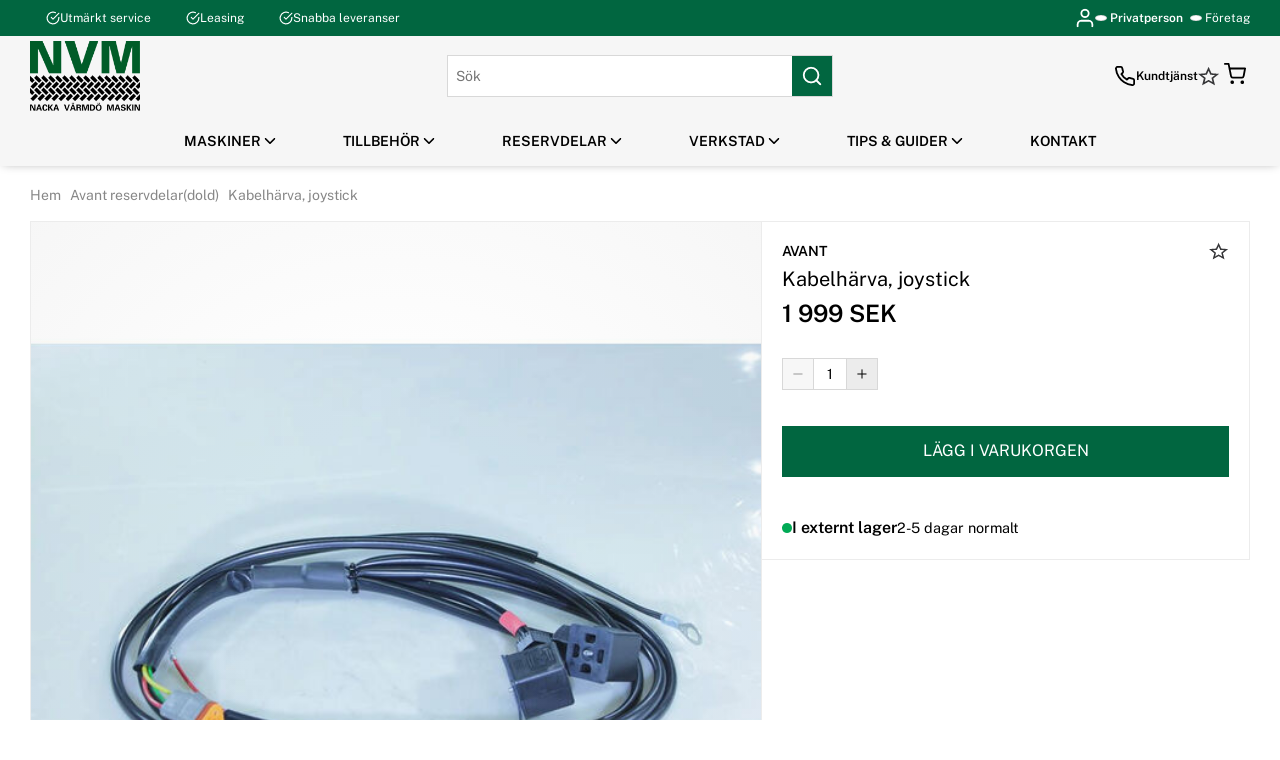

--- FILE ---
content_type: text/html; charset=utf-8
request_url: https://nvmaskin.se/p/avant-reservdelardold/kabelharva-joystick
body_size: 83990
content:
<!doctype html>
<html data-n-head-ssr lang="sv-SE" data-n-head="%7B%22lang%22:%7B%22ssr%22:%22sv-SE%22%7D%7D">
  <head >
    <meta data-n-head="ssr" data-hid="charset" charset="utf-8"><meta data-n-head="ssr" data-hid="viewport" name="viewport" content="width=device-width, initial-scale=1"><meta data-n-head="ssr" data-hid="mobile-web-app-capable" name="mobile-web-app-capable" content="yes"><meta data-n-head="ssr" data-hid="apple-mobile-web-app-title" name="apple-mobile-web-app-title" content="Ralph Storefront"><meta data-n-head="ssr" data-hid="theme-color" name="theme-color" content="#363636"><meta data-n-head="ssr" data-hid="og:type" name="og:type" property="og:type" content="website"><meta data-n-head="ssr" data-hid="og:site_name" name="og:site_name" property="og:site_name" content="Ralph Storefront"><meta data-n-head="ssr" data-hid="i18n-og" property="og:locale" content="sv_SE"><meta data-n-head="ssr" data-hid="i18n-og-alt-en-US" property="og:locale:alternate" content="en_US"><meta data-n-head="ssr" data-hid="i18n-og-alt-nb-NO" property="og:locale:alternate" content="nb_NO"><meta data-n-head="ssr" data-hid="i18n-og-alt-da-DK" property="og:locale:alternate" content="da_DK"><meta data-n-head="ssr" data-hid="i18n-og-alt-fi-FI" property="og:locale:alternate" content="fi_FI"><meta data-n-head="ssr" data-hid="description" name="description" content="Kabelhärva, joystick"><meta data-n-head="ssr" data-hid="og:title" name="og:title" content="Kabelhärva, joystick - Nacka Värmdö Maskin"><meta data-n-head="ssr" data-hid="og:description" name="og:description" content="Kabelhärva, joystick"><meta data-n-head="ssr" data-hid="og:image" property="og:image" content="https://nvmaskin.commerce.services/product/700f700/avant-kabelharva-joystick.jpg"><meta data-n-head="ssr" rel="preload" as="image" href="https://nvmaskin.commerce.services/product/1000f1250/avant-kabelharva-joystick.jpg"><title>Kabelhärva, joystick - Nacka Värmdö Maskin</title><link data-n-head="ssr" data-hid="shortcut-icon" rel="shortcut icon" href="/_nuxt/icons/icon_64x64.5872df.png"><link data-n-head="ssr" data-hid="apple-touch-icon" rel="apple-touch-icon" href="/_nuxt/icons/icon_512x512.5872df.png" sizes="512x512"><link data-n-head="ssr" rel="manifest" href="/_nuxt/manifest.c8bcfba1.json" data-hid="manifest"><link data-n-head="ssr" data-hid="i18n-can" rel="canonical" href="https://nvmaskin.se/p/avant-reservdelardold/kabelharva-joystick"><script data-n-head="ssr" aasync="true" ssr="false" type="text/javascript" src="//widget.trustpilot.com/bootstrap/v5/tp.widget.bootstrap.min.js"></script><script data-n-head="ssr" data-hid="gtm-script">window['dataLayer']=[{"event":"page_data","page_type":"Product Page"},{"event":"original_location","original_location":"https://nvmaskin.se/p/avant-reservdelardold/kabelharva-joystick","ralph_user":"07996540-5e01-4603-a3bb-407378e50e32.1769144956"}];if(!window._gtm_init){window._gtm_init=1;(function(w,n,d,m,e,p){w[d]=(w[d]==1||n[d]=='yes'||n[d]==1||n[m]==1||(w[e]&&w[e][p]&&w[e][p]()))?1:0})(window,navigator,'doNotTrack','msDoNotTrack','external','msTrackingProtectionEnabled');(function(w,d,s,l,x,y){w[x]={};w._gtm_inject=function(i){w[x][i]=1;w[l]=w[l]||[];w[l].push({'gtm.start':new Date().getTime(),event:'gtm.js'});var f=d.getElementsByTagName(s)[0],j=d.createElement(s);j.async=true;j.src='https://www.googletagmanager.com/gtm.js?id='+i;f.parentNode.insertBefore(j,f);}})(window,document,'script','dataLayer','_gtm_ids','_gtm_inject')};["GTM-WBSQ7LM"].forEach(function(i){window._gtm_inject(i)})</script><link rel="preload" href="/_nuxt/0681ce2.modern.js" as="script"><link rel="preload" href="/_nuxt/3a7335b.modern.js" as="script"><link rel="preload" href="/_nuxt/6fabcd4.modern.js" as="script"><link rel="preload" href="/_nuxt/04bd57d.modern.js" as="script"><link rel="preload" href="/_nuxt/eb32eba.modern.js" as="script"><link rel="preload" href="/_nuxt/89b9a8b.modern.js" as="script"><link rel="preload" href="/_nuxt/99733a0.modern.js" as="script"><link rel="preload" href="/_nuxt/92e1589.modern.js" as="script"><link rel="preload" href="/_nuxt/402991c.modern.js" as="script"><link rel="preload" href="/_nuxt/a68d5d4.modern.js" as="script"><link rel="preload" href="/_nuxt/80bc958.modern.js" as="script"><link rel="preload" href="/_nuxt/35f10cf.modern.js" as="script"><link rel="preload" href="/_nuxt/3a22922.modern.js" as="script"><link rel="preload" href="/_nuxt/ec0d700.modern.js" as="script"><link rel="preload" href="/_nuxt/c47773b.modern.js" as="script"><link rel="preload" href="/_nuxt/ffddcc7.modern.js" as="script"><link rel="preload" href="/_nuxt/d6befe5.modern.js" as="script"><link rel="preload" href="/_nuxt/f55fc9a.modern.js" as="script"><link rel="preload" href="/_nuxt/f120d38.modern.js" as="script"><link rel="preload" href="/_nuxt/92fa7cd.modern.js" as="script"><link rel="preload" href="/_nuxt/f387c9d.modern.js" as="script"><link rel="preload" href="/_nuxt/5ca1ff4.modern.js" as="script"><link rel="preload" href="/_nuxt/d19cf45.modern.js" as="script"><link rel="preload" href="/_nuxt/cf555da.modern.js" as="script"><link rel="preload" href="/_nuxt/4231f77.modern.js" as="script"><link rel="preload" href="/_nuxt/0cb6dbd.modern.js" as="script"><link rel="preload" href="/_nuxt/b9b3794.modern.js" as="script"><link rel="preload" href="/_nuxt/bbaa9f5.modern.js" as="script"><link rel="preload" href="/_nuxt/6745ece.modern.js" as="script"><link rel="preload" href="/_nuxt/70a69ec.modern.js" as="script"><link rel="preload" href="/_nuxt/eb783d1.modern.js" as="script"><link rel="preload" href="/_nuxt/6bec986.modern.js" as="script"><link rel="preload" href="/_nuxt/3527ee6.modern.js" as="script"><link rel="preload" href="/_nuxt/76fbc95.modern.js" as="script"><link rel="preload" href="/_nuxt/a1737b5.modern.js" as="script"><link rel="preload" href="/_nuxt/6a4f7e0.modern.js" as="script"><link rel="preload" href="/_nuxt/8e19b0b.modern.js" as="script"><link rel="preload" href="/_nuxt/979964b.modern.js" as="script"><style data-vue-ssr-id="3396f194:0 128342dc:0 8552c804:0 f46d0030:0 4a8a6854:0 264ce665:0 e0c09b0e:0 649aed3c:0 471b0e29:0 92ff4890:0 47cb9c52:0 2fb49484:0 8fda81e6:0 51355e0c:0 5fa95d09:0 97607326:0 13c2ee38:0 1a592bff:0 df7367ae:0 d506794e:0 71853f02:0 59e0d679:0 1def7ae1:0 1b38836a:0 1f194bb2:0 082af397:0 1f376ce6:0 dae7407a:0 e10996e4:0 1832cc7c:0 198590fd:0 6ee5181f:0 837e5cd8:0 bac93a60:0 28da9163:0 6733e1c3:0 ce80f76e:0 407bfdb8:0 14966901:0 44ca8ddb:0 c3afb2ee:0 2a1f62b3:0 5487041e:0 12760f02:0 dc5c51d8:0 ab250416:0 a369eda2:0 c173bcaa:0 f052b866:0 88b00656:0 3b0224da:0 aef42932:0 de3ce564:0 e8a881ce:0 393577fe:0 0948dfae:0 66f4b900:0 dc1150b4:0 05c89c5e:0 38ec5624:0">@keyframes spin{0%{transform:rotate(0deg)}to{transform:rotate(359deg)}}@font-face{font-display:swap;font-family:"Public Sans";font-weight:400;src:url(/_nuxt/fonts/PublicSans-Regular.8821edf.ttf) format("truetype")}@font-face{font-display:swap;font-family:"Public Sans";font-style:italic;font-weight:400;src:url(/_nuxt/fonts/PublicSans-Italic.3097524.ttf) format("truetype")}@font-face{font-display:swap;font-family:"Public Sans";font-style:normal;font-weight:600;src:url(/_nuxt/fonts/PublicSans-SemiBold.b66154f.ttf) format("truetype")}html{box-sizing:border-box;font-size:100%;-webkit-text-size-adjust:100%;-moz-text-size-adjust:100%;text-size-adjust:100%;-moz-osx-font-smoothing:grayscale;-webkit-font-smoothing:antialiased}*,:after,:before{box-sizing:inherit}:focus{outline:none}:focus-visible{box-shadow:0 0 0 3px #f2c03f}body{background-color:#fff;font-family:"Public Sans",sans-serif;font-size:.875rem;font-weight:400;line-height:1.4}body,h1,h2,h3,h4,h5,h6,p{margin:0}h1,h2,h3,h4,h5,h6{font-family:"Public Sans",sans-serif;font-size:inherit;font-weight:inherit}b,strong{font-weight:600}ol,ul{list-style:none;margin:0;padding:0}audio,canvas,embed,img,object,svg,video{display:block;height:auto;max-width:100%}a{color:inherit;-webkit-text-decoration:none;text-decoration:none}button,input,select,textarea{-webkit-appearance:none;-moz-appearance:none;appearance:none;background:none;border:none;border-radius:none;font:inherit;margin:0;padding:0}button{color:inherit;cursor:pointer}@media screen and (min-width:1024px){.only-mobile{display:none!important}}@media screen and (max-width:1023px){.only-computer{display:none!important}}:root{--scrollbar-width:17px}body[style="overflow: hidden;"]{padding-right:17px;padding-right:var(--scrollbar-width)}.fade-enter-active,.fade-leave-active{pointer-events:none!important;transition:opacity .15s ease}.fade-enter,.fade-enter-from,.fade-leave-to{opacity:0}.grow-enter-active,.grow-leave-active{transition:transform .3s cubic-bezier(.05,.21,.14,1.77),opacity .3s ease}.grow-enter,.grow-enter-from,.grow-leave-to{opacity:0!important;transform:translate(-50%,-50%) scale(.5)!important}.pop-from-left-enter-active,.pop-from-left-leave-active{transition:transform .15s ease-in-out}.pop-from-left-enter,.pop-from-left-enter-from,.pop-from-left-leave-to{transform:translateX(-100%)}.pop-from-right-enter-active,.pop-from-right-leave-active{transition:transform .15s ease-in-out}.pop-from-right-enter,.pop-from-right-enter-from,.pop-from-right-leave-to{transform:translateX(100%)}.pop-from-bottom-enter-active,.pop-from-bottom-leave-active{transition:transform .15s ease-in-out}.pop-from-bottom-enter,.pop-from-bottom-enter-from,.pop-from-bottom-leave-to{transform:translateY(100%)}.slide-enter-active{transition:max-height .7s ease-in}.slide-leave-active{transition:max-height .3s ease-out}.slide-enter,.slide-enter-from,.slide-leave-to{max-height:0!important}.slide-and-fade-enter-active,.slide-and-fade-leave-active{transition:transform .3s cubic-bezier(.6,.17,.33,1.31),opacity .3s ease}.slide-and-fade-enter,.slide-and-fade-enter-from,.slide-and-fade-leave-to{opacity:0;transform:translateX(30%)}
.nuxt-progress{background-color:#363636;height:5px;left:0;opacity:1;position:fixed;right:0;top:0;transition:width .1s,opacity .4s;width:0;z-index:999999}.nuxt-progress.nuxt-progress-notransition{transition:none}.nuxt-progress-failed{background-color:red}
@keyframes spin{0%{transform:rotate(0deg)}to{transform:rotate(359deg)}}.ca-layout-default__main{min-height:100vh;min-height:100dvh;padding-top:9.875rem}@media screen and (min-width:1024px){.ca-layout-default__main{padding-top:11.625rem}}.ca-layout-default__loading{background-color:#ff6900;background-color:var(--accent-color,#ff6900);border-radius:50%;height:2.25rem;left:50%;padding:.5rem;position:absolute;position:fixed;top:6.75rem;transform:translateX(-50%);width:2.25rem;z-index:107}@media screen and (min-width:1024px){.ca-layout-default__loading{top:11.625rem}}.ca-layout-default--loading .ca-layout-default__main{min-height:100vh}
@keyframes spin{0%{transform:rotate(0deg)}to{transform:rotate(359deg)}}.ca-header{--icon-size:1.25rem;box-shadow:0 0 10px -3px rgba(0,0,0,.4);left:0;position:fixed;top:0;width:100%;z-index:103}@media screen and (min-width:1024px){.ca-header{--icon-size:1.375rem}}.ca-header__bar{background-color:#f6f6f6;position:relative;z-index:103}body[style="overflow: hidden;"] .ca-header__bar{padding-right:var(--scrollbar-width)}.ca-header__container{align-items:center;display:grid;grid-template-columns:1fr auto 1fr;height:3.75rem}@media screen and (min-width:1024px){.ca-header__container{height:5rem}}.ca-header__nav-toggle{align-items:center;display:flex;font-size:28px}.ca-header__search-toggle{align-items:center;display:flex;font-size:23px}.ca-header__logo{width:75px}@media screen and (min-width:1024px){.ca-header__logo{width:100px}}@media screen and (min-width:1200px){.ca-header__logo{width:110px}}.ca-header__icons{display:flex;gap:.75rem}.ca-header__icons--right{justify-self:end}.ca-header__customer-service{align-items:center;display:flex;font-size:.75rem;font-weight:600;gap:.25rem}.ca-header__customer-service:hover{-webkit-text-decoration:underline;text-decoration:underline}.ca-header .ca-notification-badge{border:1px solid #f6f6f6;height:1.4em;width:1.4em}.ca-header .ca-search{color:#000}@media screen and (min-width:1024px){.ca-header .ca-search{border:1px solid #d8d8d8}}.ca-header .ca-search__bar{background-color:#eee}@media screen and (min-width:1024px){.ca-header .ca-search__input{padding:0 .5rem}}.ca-header .ca-search__input-wrap{border:none}.ca-header .ca-search__button{background-color:#016640;color:#fff}
@keyframes spin{0%{transform:rotate(0deg)}to{transform:rotate(359deg)}}.ca-top-bar{--icon-size:0.875rem;background-color:#016640;color:#fff;font-size:.75rem;position:relative;z-index:102}body[style="overflow: hidden;"] .ca-top-bar:not(.ca-top-bar--undistracted){padding-right:var(--scrollbar-width)}.ca-top-bar__container{display:flex;height:2.25rem;justify-content:center;line-height:2.25rem}@media screen and (min-width:1024px){.ca-top-bar__container{height:2.25rem;justify-content:space-between;line-height:2.25rem}}.ca-top-bar__trustpilot{align-items:center;display:flex}.ca-top-bar__flag{font-size:15px;margin-right:.25rem}@media screen and (max-width:767px){.ca-top-bar__usps{display:none}}.ca-top-bar__usp{margin:0 1rem}.ca-top-bar__group{display:none;gap:1.25rem;margin:0 0 0 auto}@media screen and (min-width:1024px){.ca-top-bar__group{display:flex}}.ca-top-bar .ca-icon-button,.ca-top-bar__link--login{align-items:center;display:flex}.ca-top-bar__link--login{--icon-size:1.25rem}@media screen and (min-width:1024px){.ca-top-bar__link--login{--icon-size:1.375rem}}@media screen and (max-width:1319px){.ca-top-bar__link--login .ca-icon-and-text__text{display:none}}.ca-top-bar .ca-customer-type-toggle__link{align-items:center;display:flex}.ca-top-bar .ca-customer-type-toggle__link:before{aspect-ratio:1;background-color:#fff;border:2px solid #fff;border-radius:50%;box-shadow:0 0 0 1px #d8d8d8;content:"";margin-right:.25rem;width:.625rem}.ca-top-bar .ca-customer-type-toggle__link--active:before{background-color:#ff6900}.ca-top-bar .ca-customer-type-toggle__authenticated{color:#fff}
@keyframes spin{0%{transform:rotate(0deg)}to{transform:rotate(359deg)}}.ca-container{margin:0 auto;position:relative;width:calc(100% - 1.25rem)}@media screen and (min-width:768px){.ca-container{width:calc(100% - 1.25rem)}}@media screen and (min-width:1024px){.ca-container{width:calc(100% - 5rem)}}@media screen and (min-width:1200px){.ca-container{width:calc(100% - 3.75rem)}}.ca-container--default{max-width:1320px}.ca-container--narrow{max-width:1000px}.ca-container--full-width{max-width:none;width:100%}@media screen and (min-width:768px){.ca-container--full-width{width:100%}}
@keyframes spin{0%{transform:rotate(0deg)}to{transform:rotate(359deg)}}.ca-icon-and-text{--text-and-icon-spacing:0.4em;align-items:center;display:inline-flex;gap:.4em;gap:var(--text-and-icon-spacing,.4em)}.ca-icon-and-text--right{flex-direction:row-reverse}.ca-icon-and-text--top{flex-direction:column;justify-content:center}
@keyframes spin{0%{transform:rotate(0deg)}to{transform:rotate(359deg)}}.ca-icon{align-items:center;display:inline-flex;justify-content:center}.ca-icon svg{flex-grow:1;width:1.1em;width:var(--icon-size,1.1em)}
@keyframes spin{0%{transform:rotate(0deg)}to{transform:rotate(359deg)}}.ca-customer-type-toggle__toggles{display:flex}.ca-customer-type-toggle__link:not(:last-child){margin-right:.5rem}.ca-customer-type-toggle__link--active{font-weight:600}.ca-customer-type-toggle__authenticated{color:#878787}
@keyframes spin{0%{transform:rotate(0deg)}to{transform:rotate(359deg)}}.ca-clickable{cursor:pointer}
@keyframes spin{0%{transform:rotate(0deg)}to{transform:rotate(359deg)}}
@keyframes spin{0%{transform:rotate(0deg)}to{transform:rotate(359deg)}}@media screen and (max-width:1023px){.ca-search{box-shadow:0 0 10px -3px rgba(0,0,0,.4);position:fixed;transform:translateY(-100%);transition:transform .2s ease;width:100%;z-index:102}}@media screen and (min-width:1024px){.ca-search{position:relative;z-index:105}}@media screen and (max-width:1023px){.ca-search__bar{align-items:center;background-color:#fff;display:flex;height:3.125rem;justify-content:center}}.ca-search__input-wrap{align-items:center;background-color:#fff;border:1px solid #ececec;border-radius:0;display:flex;height:2.5rem;position:relative;width:calc(100% - 1.25rem)}@media screen and (min-width:1024px){.ca-search__input-wrap{width:24rem}}.ca-search__input{flex:1;height:100%;outline:none;padding:0 1rem}@media screen and (max-width:767px){.ca-search__input{font-size:1rem}}.ca-search__input:focus-visible{box-shadow:none}.ca-search__button{font-size:20px}.ca-search__button,.ca-search__remove{align-items:center;display:flex;height:100%;justify-content:center;width:40px}.ca-search__remove{background-color:#fff;font-size:15px;position:absolute;right:40px}.ca-search__title{font-weight:600;text-transform:uppercase}.ca-search__title--suggestion{margin:0 0 .5rem}.ca-search__suggestions{background-color:#fff;border-radius:0;line-height:1.6;padding:1rem 1.25rem;position:fixed;width:100%}@media screen and (min-width:1024px){.ca-search__suggestions{margin:.375rem 0 0;width:24rem}}.ca-search__no-suggestions{color:#878787;font-size:.75rem}.ca-search__spinner.ca-spinner{border-color:#ff6900;border-color:var(--accent-color,#ff6900);height:30px;left:50%;margin:0 -15px;position:absolute;top:40%;width:30px}@media screen and (min-width:1024px){.ca-search__spinner.ca-spinner{top:50%}.ca-search__spinner.ca-spinner.empty{margin:20px auto;position:static}}.ca-search__results{background-color:#fff;border-radius:0;height:calc(100vh - 9.125rem);height:calc(var(--vh, 1vh)*100 - 9.125rem);position:relative}@media screen and (min-width:1024px){.ca-search__results{left:0;margin:.375rem 1.25rem 0;max-width:100%;position:fixed;right:0;transition:max-width .2s ease;width:auto}.ca-search__results--loading-empty,.ca-search__results--no-results{margin:.375rem 25% 0}}.ca-search__results--loading:not(.ca-search__results--loading-empty) .ca-search__result,.ca-search__results--loading:not(.ca-search__results--loading-empty) .ca-search__top{opacity:.5}.ca-search__results-box{overflow-x:hidden;overflow-y:auto;overflow:hidden auto;padding:1rem 1.25rem 4.125rem;-webkit-overflow-scrolling:touch;height:100%}@media screen and (min-width:1024px){.ca-search__results-box{overflow-y:hidden;padding:1rem 1.25rem}}.ca-search__no-results{color:#878787;font-size:1.125rem;margin:.625rem 0;text-align:center;width:100%}.ca-search__results-wrap{display:grid;grid-gap:1.25rem;gap:1.25rem}@media screen and (min-width:1024px){.ca-search__results-wrap{display:flex;flex-wrap:wrap}}.ca-search__result{flex:1;transition:opacity .2s ease}@media screen and (max-width:1023px){.ca-search__result{margin:0}}@media screen and (min-width:1024px){.ca-search__result{height:calc(100vh - 9.125rem);height:calc(var(--vh, 1vh)*100 - 9.125rem);overflow-x:hidden;overflow-y:scroll;overflow:hidden scroll;overscroll-behavior:contain;padding-bottom:4rem;scrollbar-color:#d8d8d8 transparent;scrollbar-width:thin}.ca-search__result::-webkit-scrollbar{background-color:transparent;height:.35rem;width:.35rem}.ca-search__result::-webkit-scrollbar-track{border-radius:100vw}.ca-search__result::-webkit-scrollbar-thumb{background-color:#d8d8d8;border-radius:100vw}.ca-search__result::-webkit-scrollbar-thumb:hover{background-color:#2c2829}}.ca-search__result--products{flex:2}@media screen and (min-width:1024px){.ca-search__result--products{flex:1.5}}@media screen and (min-width:1200px){.ca-search__result--products{flex:1}}.ca-search__result--documents{min-width:30%}.ca-search__close-button{background-color:#fff;border-top:1px solid #ececec;bottom:0;height:50px;left:0;position:fixed;text-transform:uppercase;width:100%}.ca-search__top{align-items:center;display:flex;justify-content:space-between;margin:0 0 1rem;transition:opacity .2s ease;width:100%}.ca-search__see-all{-webkit-text-decoration:underline;text-decoration:underline}.ca-search__list-title{font-weight:600;margin:0 0 .5rem}@media screen and (min-width:1024px){.ca-search__list{align-content:space-between;display:flex;flex-flow:column wrap}}.ca-search__item--product{margin:0 0 .5rem}@media screen and (max-width:1023px){.ca-search__item--product{margin:0}.ca-search__item--product:not(:first-child){margin:.375rem 0 0}}.ca-search__item--document{margin:0 0 .5rem}@media screen and (max-width:1023px){.ca-search__item--document{margin:0}.ca-search__item--document:not(:first-child){margin:.375rem 0 0}}.ca-search__item-link--product{align-items:flex-start;display:flex}.ca-search__item-link--tag{background-color:#ececec;display:block;display:inline-block;max-width:100%;overflow:hidden;padding:.375rem .625rem;text-overflow:ellipsis;white-space:nowrap;width:100%;width:auto}.ca-search__item-image{margin:0 .75rem 0 0;width:1.875rem}@media screen and (min-width:1024px){.ca-search__item-image{flex-grow:1;height:2.5rem;width:auto}.ca-search__item-image .ca-image__img{height:100%;width:auto}}.ca-search__item-info{width:calc(100% - 3.25rem)}.ca-search__item-name,.ca-search__item-price.ca-price{display:block;overflow:hidden;text-overflow:ellipsis;white-space:nowrap;width:100%}.ca-search__item-price.ca-price{font-size:.8em}@media screen and (max-width:1023px){.ca-search__overlay.ca-overlay{z-index:101}.ca-search--visible{transform:translateY(0)}}
@keyframes spin{0%{transform:rotate(0deg)}to{transform:rotate(359deg)}}
@keyframes spin{0%{transform:rotate(0deg)}to{transform:rotate(359deg)}}.ca-overlay{background-color:rgba(0,0,0,.3);bottom:0;left:0;pointer-events:none;position:fixed;right:0;top:0;z-index:104}.ca-overlay--visible{pointer-events:auto}
@keyframes spin{0%{transform:rotate(0deg)}to{transform:rotate(359deg)}}.ca-top-bar-navigation{-moz-column-gap:20px;column-gap:20px;display:flex}
@keyframes spin{0%{transform:rotate(0deg)}to{transform:rotate(359deg)}}.ca-favorites{margin-right:1.25rem;position:relative}@media screen and (min-width:1024px){.ca-favorites{align-items:center;display:flex}}.ca-favorites__icon{font-size:1.5rem}@media screen and (min-width:1024px){.ca-favorites__icon{font-size:1em;margin-right:.25rem}}.ca-favorites--no-text{margin:0}@media screen and (min-width:1024px){.ca-favorites--no-text .ca-favorites__icon{font-size:1.5rem}}
@keyframes spin{0%{transform:rotate(0deg)}to{transform:rotate(359deg)}}.ca-mini-cart{color:#000;color:var(--header-text,#000);display:block;margin-right:.25rem;outline:none}@media screen and (min-width:1024px){.ca-mini-cart{align-items:center;display:flex}}.ca-mini-cart__wrap{position:relative}.ca-mini-cart__icon{font-size:1.5rem}.ca-mini-cart__value{font-weight:600;margin-left:.75rem}
@keyframes spin{0%{transform:rotate(0deg)}to{transform:rotate(359deg)}}.ca-header-navigation{background-color:#f6f6f6;background-color:var(--header-bg,#f6f6f6);color:#000;color:var(--header-text,#000);height:3.125rem}body[style="overflow: hidden;"] .ca-header-navigation{padding-right:var(--scrollbar-width)}.ca-header-navigation a:hover{font-weight:600;-webkit-text-decoration:underline;text-decoration:underline}.ca-header-navigation__items{align-items:center;display:flex;height:3.125rem;justify-content:center}.ca-header-navigation__item .ca-icon-and-text__icon{--icon-size:1.125rem;transition:transform .15s}.ca-header-navigation__item--open .ca-header-navigation__children{margin-top:0;opacity:1;pointer-events:auto}.ca-header-navigation__item--open>.ca-header-navigation__link .ca-icon-and-text{-moz-column-gap:.375rem;column-gap:.375rem}.ca-header-navigation__item--open>.ca-header-navigation__link .ca-icon-and-text__text{margin-right:0;-webkit-text-decoration:underline;text-decoration:underline}.ca-header-navigation__item--open>.ca-header-navigation__link .ca-icon-and-text__icon{transform:rotate(-180deg)}.ca-header-navigation__link{align-items:center;display:flex;font-size:.875rem;font-weight:600;height:3.125rem;line-height:1;padding:0 2rem;text-transform:uppercase}.ca-header-navigation__link:hover{-webkit-text-decoration:underline;text-decoration:underline}.ca-header-navigation__children{background-color:#f6f6f6;background-color:var(--header-bg,#f6f6f6);color:#000;color:var(--header-text,#000);margin-top:10px;opacity:0;pointer-events:none;position:absolute;transition:all .15s ease;z-index:103}.ca-header-navigation__children-show-all{display:block;font-size:.875rem;margin-top:1.5rem}.ca-header-navigation--full-width .ca-header-navigation__children{left:0;max-height:calc(90vh - 10.375rem);overflow:auto;width:100%}.ca-header-navigation--full-width .ca-header-navigation__children-list{display:grid;grid-template-columns:repeat(4,1fr);padding:2rem 0;grid-gap:2.5rem 2.5rem;gap:2.5rem 2.5rem}@media screen and (min-width:1200px){.ca-header-navigation--full-width .ca-header-navigation__children-list{grid-template-columns:repeat(5,1fr)}}@media screen and (min-width:1320px){.ca-header-navigation--full-width .ca-header-navigation__children-list{grid-template-columns:repeat(6,1fr)}}.ca-header-navigation--full-width .ca-header-navigation__child-link{font-weight:600;text-transform:uppercase}.ca-header-navigation--full-width .ca-header-navigation__grand-children{margin:.5rem 0}.ca-header-navigation--boxed .ca-header-navigation__item{position:relative}.ca-header-navigation--boxed .ca-header-navigation__children{background-color:#fff;font-weight:400;min-width:180px;padding:1.125rem 0;top:100%}.ca-header-navigation--boxed .ca-header-navigation__child-item,.ca-header-navigation--boxed .ca-header-navigation__grand-child-item{padding:.625rem 3.125rem .625rem 1.75rem;position:relative}.ca-header-navigation--boxed .ca-header-navigation__child-item--parent:hover .ca-header-navigation__grand-children,.ca-header-navigation--boxed .ca-header-navigation__grand-child-item--parent:hover .ca-header-navigation__grand-children{margin-left:0;opacity:1;pointer-events:auto}.ca-header-navigation--boxed .ca-header-navigation__child-parent-wrap{justify-content:space-between;width:100%}.ca-header-navigation--boxed .ca-header-navigation__child-link,.ca-header-navigation--boxed .ca-header-navigation__grand-child-link{display:inline-block;position:relative;white-space:nowrap}.ca-header-navigation--boxed .ca-header-navigation__child-link:before,.ca-header-navigation--boxed .ca-header-navigation__grand-child-link:before{background-color:#ff6900;background-color:var(--accent-color,#ff6900);bottom:-3px;content:"";height:3px;left:50%;opacity:0;position:absolute;transform:translateX(-50%);transition:all .25s ease;width:0}.ca-header-navigation--boxed .ca-header-navigation__child-link.nuxt-link-active:before,.ca-header-navigation--boxed .ca-header-navigation__child-link:hover:before,.ca-header-navigation--boxed .ca-header-navigation__grand-child-link.nuxt-link-active:before,.ca-header-navigation--boxed .ca-header-navigation__grand-child-link:hover:before{opacity:1;width:100%}.ca-header-navigation--boxed .ca-header-navigation__icon{position:absolute;right:1.125rem;top:50%;transform:translateY(-50%)}.ca-header-navigation--boxed .ca-header-navigation__grand-children{background-color:#fff;left:100%;margin-left:10px;min-width:180px;opacity:0;padding:1.125rem 0;pointer-events:none;position:absolute;top:0;transition:all .15s ease}
@keyframes spin{0%{transform:rotate(0deg)}to{transform:rotate(359deg)}}.ca-product-page iframe{max-width:100%}.ca-product-page__wrapper{display:grid;grid-template-columns:1fr;margin-bottom:1.25rem}@media screen and (max-width:1023px){.ca-product-page__wrapper{gap:1.25rem}}@media screen and (min-width:1024px){.ca-product-page__wrapper{grid-template-columns:1.5fr 1fr;margin-bottom:3.5rem}}.ca-product-page__main{position:relative}@media screen and (min-width:1024px){.ca-product-page__main{background-color:#fff;border:1px solid #ececec}}.ca-product-page__info{display:flex;flex-direction:column;justify-content:center}@media screen and (min-width:1024px){.ca-product-page__info{align-self:start;position:sticky;top:11.625rem;z-index:1}}.ca-product-page__info>*+*{margin-top:1.5625rem}.ca-product-page__info .ca-toggle-favorite{margin-right:1.25rem}.ca-product-page__info-inner{position:relative}.ca-product-page__info-inner>*+*{margin-top:1.25rem}@media screen and (min-width:1024px){.ca-product-page__info-inner{background-color:#fff;border:1px solid #ececec;margin-left:-1px;padding:1.25rem}}.ca-product-page__name{display:flex;flex-direction:column;margin-right:3.75rem}@media screen and (min-width:1024px){.ca-product-page__name{margin-right:0}.ca-product-page__name .ca-brand-and-name__name{font-size:1.25rem}.ca-product-page__name .ca-price__selling,.ca-product-page__name .ca-product-page__price{font-size:1.5rem}}@media screen and (max-width:1023px){.ca-product-page__skeleton-main-slide{margin:0 auto;width:69.5%}}.ca-product-page__price{margin:.25rem 0 .5rem}.ca-product-page__product-summary{margin-bottom:1rem}.ca-product-page__product-summary--second{font-weight:600}.ca-product-page__campaigns{margin:0 0 1rem}.ca-product-page .ca-variant-picker__title{color:#878787;font-size:.875rem}.ca-product-page__quantity{margin-bottom:1rem}.ca-skeleton+.ca-product-page__skeleton-button{margin-top:2rem}.ca-product-page__buy-button.ca-button{margin-bottom:1.25rem;padding:.9em 2.15em}.ca-product-page__stock-display{font-size:1rem}.ca-product-page__actions>*+*{margin-top:.5rem}.ca-product-page__usps{border-bottom:1px solid #ececec;border-top:1px solid #ececec;display:flex;justify-content:space-between;padding:1rem 0 0}.ca-product-page__usp{padding:0 .25rem;text-align:center}.ca-product-page__usp .ca-icon{margin-bottom:.25rem}.ca-product-page__related{margin-top:2.5rem}.ca-product-page__related-title{font-size:1rem;font-weight:600;margin:0 0 1.25rem}@media screen and (min-width:1024px){.ca-product-page__related-title{font-size:1.125rem}}@media screen and (max-width:1023px){.ca-product-page .ca-widget-product-list__title{font-size:1rem}}
@keyframes spin{0%{transform:rotate(0deg)}to{transform:rotate(359deg)}}.ca-breadcrumbs{color:#878787;color:var(--secondary-text-color,#878787);font-size:.875rem;margin:0 0 .75rem}@media screen and (min-width:1024px){.ca-breadcrumbs{margin:0 0 1rem}}.ca-breadcrumbs__list{display:flex;flex-wrap:wrap;gap:.4em}.ca-breadcrumbs__item:not(:first-child):before{aspect-ratio:1;background-color:#ff6900;border-radius:50%;content:"";display:inline-block;margin-bottom:.1rem;margin-right:.1rem;width:.3em}
@keyframes spin{0%{transform:rotate(0deg)}to{transform:rotate(359deg)}}.ca-product-gallery{--slider-item-width:72%;margin:0 -.625rem}@media screen and (min-width:768px){.ca-product-gallery{--slider-item-width:53%}}@media screen and (min-width:1024px){.ca-product-gallery{--slider-item-width:100%;margin:0}}.ca-product-gallery__main{position:relative}.ca-product-gallery__slider{height:auto;position:relative}@media screen and (min-width:1024px){.ca-product-gallery__slider{margin:0 0 1.25rem;width:100%}}.ca-product-gallery__slide-overlay{display:none}@media screen and (min-width:1024px){.ca-product-gallery__slide-overlay{align-items:center;background-color:rgba(0,0,0,.1);bottom:0;color:#fff;display:flex;font-size:20px;justify-content:center;left:0;opacity:0;pointer-events:none;position:absolute;right:0;top:0;transition:opacity .2s ease,font-size .2s ease}}.ca-product-gallery__slide{cursor:pointer;opacity:.6;padding:0 .25rem;position:relative;transition:opacity .2s ease}@media screen and (min-width:1024px){.ca-product-gallery__slide{opacity:1;padding:0}}.ca-product-gallery__slide.ca-slide--current{opacity:1}.ca-slider__lane--resetting .ca-product-gallery__slide{transition:none}.ca-product-gallery__slide:hover .ca-product-gallery__slide-overlay{font-size:70px;opacity:1}.ca-product-gallery .ca-slider-dots{margin-top:-28px;position:absolute}.ca-product-gallery__nav{--slider-item-width:16.66667%;margin:0 -.625rem}.ca-product-gallery__nav-image{cursor:pointer}.ca-product-gallery__nav-slide{padding:0 .625rem}.ca-product-gallery__nav-slide--current>*{border:1px solid #ececec}.ca-product-gallery__thumbnails{margin-top:.9375rem;--slider-item-width:50%}.ca-product-gallery__thumbnails--grid{display:grid;grid-template-columns:repeat(2,1fr);grid-gap:.9375rem;gap:.9375rem}.ca-product-gallery__thumbnail-container{width:100%}.ca-product-gallery__campaigns{position:absolute;right:calc(14% + .9375rem);top:.9375rem}@media screen and (min-width:768px){.ca-product-gallery__campaigns{right:calc(23.5% + .9375rem)}}@media screen and (min-width:1024px){.ca-product-gallery__campaigns{right:.9375rem}}
@keyframes spin{0%{transform:rotate(0deg)}to{transform:rotate(359deg)}}.ca-slider{position:relative;touch-action:pan-y pinch-zoom}.ca-slider__lane-wrap{overflow:hidden}.ca-slider__lane{display:flex;position:relative;transform:translateX(calc(var(--current-slide)*100%*-1));transform:translateX(calc(var(--current-slide)*var(--slider-item-width, 100%)*-1 + var(--slider-offset, 0)*1px));width:100%}.ca-slider__lane--centered{left:0;left:calc((100% - var(--slider-item-width, 100%))/2)}.ca-slider__lane--sliding{transition:transform .2s}.ca-slider__lane--copy{position:absolute;top:0}
@keyframes spin{0%{transform:rotate(0deg)}to{transform:rotate(359deg)}}.ca-slide{flex:0 0 auto;height:auto;width:100%;width:var(--slider-item-width,100%)}.ca-slide,.ca-slide *{-webkit-user-select:none;-moz-user-select:none;user-select:none;-webkit-user-drag:none}
@keyframes spin{0%{transform:rotate(0deg)}to{transform:rotate(359deg)}}.ca-image{position:relative}.ca-image__img{width:100%}.ca-image__img-wrapper{background-color:#f6f6f6}.ca-image__img--background{background-position:50%;background-repeat:"no-repeat";background-size:100%;height:0;padding:0}.ca-image--loaded .ca-image__skeleton{left:0;position:absolute;top:0;z-index:1}.ca-image--force-ratio .ca-image__img{-o-object-fit:cover;object-fit:cover}.ca-image--force-ratio .ca-image__img,.ca-image--product:after{height:100%;left:0;position:absolute;top:0;width:100%;z-index:1}.ca-image--product:after{background:radial-gradient(farthest-corner at center,transparent 27%,rgba(9,9,9,0) 31%,hsla(0,0%,67%,.1) 100%);content:"";display:block;pointer-events:none}.ca-image--product .ca-image__img{background-color:#fff}
@keyframes spin{0%{transform:rotate(0deg)}to{transform:rotate(359deg)}}.ca-skeleton{background-color:#f6f6f6;opacity:1;overflow:hidden;position:relative;width:100%}.ca-skeleton:after{animation:shimmer 2s infinite;background-image:linear-gradient(90deg,hsla(0,0%,100%,0),hsla(0,0%,100%,.2) 20%,hsla(0,0%,100%,.4) 60%,hsla(0,0%,100%,0));bottom:0;content:"";left:0;position:absolute;right:0;top:0;transform:translateX(-100%)}.ca-skeleton--radius{border-radius:.7em}.ca-skeleton--transparent{opacity:0}.ca-skeleton+.ca-skeleton--margin-top{margin-top:.25rem}@keyframes shimmer{to{transform:translateX(100%)}}
@keyframes spin{0%{transform:rotate(0deg)}to{transform:rotate(359deg)}}.ca-slider-dots{align-items:center;display:flex;justify-content:center;width:100%}.ca-slider-dots__dot{margin:0 4px}.ca-slider-dots__dot--hidden{display:none}.ca-slider-dots__trigger{background-color:#ececec;border-radius:.25rem;height:.375rem;padding:0;text-indent:-100000px;transition:background-color .2s ease;width:1.25rem}.ca-slider-dots__trigger--current{background-color:#ff6900;background-color:var(--accent-color,#ff6900)}@media screen and (min-width:768px){.ca-slider-dots__trigger{width:1.5rem}}
@keyframes spin{0%{transform:rotate(0deg)}to{transform:rotate(359deg)}}.ca-slider-arrows{align-items:center;display:flex;justify-content:space-between;left:50%;max-width:calc(100vw - 17px);max-width:calc(100vw - var(--scrollbar-width, 17px));pointer-events:none;position:absolute;top:50%;transform:translate(-50%,-50%);width:100%}.ca-slider-arrows__arrow{align-items:center;background-color:#fff;border:1px solid #ececec;border-radius:50%;box-shadow:0 0 6px rgba(0,0,0,.1);display:flex;font-size:1rem;height:36px;justify-content:center;pointer-events:auto;transition:all .2s ease;width:36px}.ca-slider-arrows__arrow:focus-visible{box-shadow:0 0 0 3px #f2c03f}.ca-slider-arrows__arrow--disabled{opacity:.2;pointer-events:none}
@keyframes spin{0%{transform:rotate(0deg)}to{transform:rotate(359deg)}}.ca-product-accordion{border-top:1px solid #ececec;padding:1.25rem 0}@media screen and (min-width:1024px){.ca-product-accordion .ca-accordion-item__toggle{font-size:1.125rem}}@media screen and (max-width:1023px){.ca-product-accordion .ca-accordion-item__toggle{padding:1rem .625rem}}.ca-product-accordion__item-content{padding:.625rem}@media screen and (min-width:1024px){.ca-product-accordion__matching{padding:0 1rem 1rem}}.ca-product-accordion__matching-item:not(:last-child){margin-bottom:1.25rem}.ca-product-accordion__matching-group-name{border-bottom:1px solid #2c2829;font-weight:600;padding-bottom:.5rem;text-transform:uppercase;width:100%}.ca-product-accordion__matching-value-item{align-items:center;border-bottom:1px solid #ececec;display:flex;height:2.875rem;justify-content:space-between}@media screen and (min-width:1024px){.ca-product-accordion__documents-list{padding:0 1rem}}.ca-product-accordion__documents-list-labels{color:#878787;display:flex;font-weight:600;gap:1.25rem}@media screen and (min-width:1024px){.ca-product-accordion .ca-specifications__item{font-size:.875rem}}
@keyframes spin{0%{transform:rotate(0deg)}to{transform:rotate(359deg)}}.ca-accordion-item__content{overflow:hidden}.ca-accordion-item--styled{border-bottom:1px solid #ececec}.ca-accordion-item--styled .ca-accordion-item__toggle-wrap{text-align:left;width:100%}.ca-accordion-item--styled .ca-accordion-item__toggle{display:block;font-size:1rem;font-weight:600;outline:none;padding:1rem;width:100%}.ca-accordion-item--styled .ca-accordion-item__icon-wrap.ca-icon-and-text{align-items:center;display:flex;justify-content:space-between}.ca-accordion-item--styled .ca-accordion-item__icon-wrap.ca-icon-and-text .ca-icon{font-size:20px}
@keyframes spin{0%{transform:rotate(0deg)}to{transform:rotate(359deg)}}.ca-brand-and-name__brand{font-weight:600;margin-bottom:.25rem;text-transform:uppercase}
@keyframes spin{0%{transform:rotate(0deg)}to{transform:rotate(359deg)}}.ca-price__selling{font-size:1.2em;font-weight:600}.ca-price__regular{-webkit-text-decoration:line-through;text-decoration:line-through}.ca-price__ex-vat,.ca-price__regular{color:#878787;margin-left:.25rem}.ca-price--sale .ca-price__selling{color:#b1001d}
@keyframes spin{0%{transform:rotate(0deg)}to{transform:rotate(359deg)}}.ca-toggle-favorite{--icon-size:1.25rem;position:absolute;right:0;top:0}@media screen and (max-width:1023px){.ca-toggle-favorite{--icon-size:1.125rem}}
@keyframes spin{0%{transform:rotate(0deg)}to{transform:rotate(359deg)}}.ca-product-quantity__button{transition:opacity .2s ease}.ca-product-quantity__button:disabled{opacity:.4;pointer-events:none}.ca-product-quantity__input:focus-visible{box-shadow:none}.ca-product-quantity--default{border:1px solid #d8d8d8;border-radius:0;display:inline-flex;overflow:hidden}.ca-product-quantity--default .ca-product-quantity__button{align-items:center;background-color:#ececec;display:flex;font-size:.9em;height:30px;justify-content:center;text-align:center;width:30px}@media screen and (min-width:1024px){.ca-product-quantity--default .ca-product-quantity__button{transition:background-color .15s ease}.ca-product-quantity--default .ca-product-quantity__button:hover{background-color:#efefef}}.ca-product-quantity--default .ca-product-quantity__input{border-left:1px solid #d8d8d8;border-right:1px solid #d8d8d8;height:30px;text-align:center;width:34px}.ca-product-quantity--stacked{display:flex;flex-flow:column wrap;height:3.125rem;width:6.25rem}.ca-product-quantity--stacked .ca-product-quantity__input{border:1px solid #ececec;border-bottom-left-radius:0;border-right:none;border-top-left-radius:0;font-size:1rem;height:100%;padding:0 1rem;width:67%}.ca-product-quantity--stacked .ca-product-quantity__button{align-items:center;background-color:#ececec;display:flex;font-size:1.25rem;height:50%;justify-content:center;width:33%}.ca-product-quantity--stacked .ca-product-quantity__button--increase{border-top-right-radius:0}.ca-product-quantity--stacked .ca-product-quantity__button--decrease{border-bottom-right-radius:0}.ca-product-quantity--rounded{display:inline-flex}.ca-product-quantity--rounded .ca-product-quantity__button{align-items:center;background-color:#fff;border:1px solid #ececec;border-radius:50%;box-shadow:0 0 6px rgba(0,0,0,.1);display:flex;font-size:1rem;height:36px;justify-content:center;transition:all .2s ease;width:36px}.ca-product-quantity--rounded .ca-product-quantity__button:focus-visible{box-shadow:0 0 0 3px #f2c03f}.ca-product-quantity--rounded .ca-product-quantity__input{margin:0 .3125rem;text-align:center;width:1.875rem}
@keyframes spin{0%{transform:rotate(0deg)}to{transform:rotate(359deg)}}.ca-button{cursor:pointer;display:inline-block;font-size:1rem;font-weight:400;padding:.65em 2em;position:relative;text-transform:uppercase;transition:background-color .15s ease;white-space:nowrap}.ca-button__spinner{left:50%;margin-left:-10px;margin-top:-10px;position:absolute;top:50%}.ca-button--primary{background-color:#016640;border:none;color:#fff}.ca-button--primary:hover{background-color:#01754a}.ca-button--secondary{border:1px solid #2c2829;color:#000}.ca-button--secondary,.ca-button--secondary:hover{background-color:transparent}.ca-button--tertiary{background-color:#2c2829;border:1px solid #2c2829;color:#fff}.ca-button--tertiary:hover{background-color:#342f30}.ca-button--s{font-size:.875rem;padding:.6em .9em}.ca-button--l{font-size:1.125rem;padding:.65em 4.2em}@media screen and (min-width:768px){.ca-button--l{padding:.65em 5em}}.ca-button--full-width{padding-left:.7em;padding-right:.7em;text-align:center;width:100%}.ca-button--disabled{opacity:.3;pointer-events:none}.ca-button--loading{color:transparent}
@keyframes spin{0%{transform:rotate(0deg)}to{transform:rotate(359deg)}}.ca-spinner{animation:spin .5s linear infinite;border:2px solid #fff;border-radius:50%;border-right:none;border-top:none;height:20px;pointer-events:none;width:20px}
@keyframes spin{0%{transform:rotate(0deg)}to{transform:rotate(359deg)}}.ca-stock-display{align-items:center;-moz-column-gap:.6em;column-gap:.6em;display:flex;font-weight:600}.ca-stock-display:before{border-radius:50%;content:"";display:block;height:.6em;width:.6em}.ca-stock-display__delivery-time{font-size:.9em;font-weight:400}.ca-stock-display--discontinued:before{background-color:#d10a0a}.ca-stock-display--in-stock:before{background-color:#0a5}.ca-stock-display--out-of-stock:before{background-color:#d10a0a}.ca-stock-display--oversellable:before{background-color:#0a5}.ca-stock-display--order-item:before{background-color:#fab300}.ca-stock-display--few-left:before,.ca-stock-display--static:before{background-color:#0a5}
@keyframes spin{0%{transform:rotate(0deg)}to{transform:rotate(359deg)}}
@keyframes spin{0%{transform:rotate(0deg)}to{transform:rotate(359deg)}}.ca-widget-container{display:grid;grid-template-columns:1fr;grid-gap:.625rem .625rem;gap:.625rem .625rem}.ca-widget-container--outer:not(:first-child){margin:1.25rem auto 0}@media screen and (min-width:768px){.ca-widget-container--outer:not(:first-child){margin:2.5rem auto 0}}@media screen and (min-width:1024px){.ca-widget-container--outer:not(:first-child){margin:4rem auto 0}}@media screen and (min-width:768px){.ca-widget-container{-moz-column-gap:1rem;column-gap:1rem;row-gap:1rem}.ca-widget-container--half{grid-template-columns:repeat(2,1fr)}.ca-widget-container--third{grid-template-columns:repeat(3,1fr)}.ca-widget-container--quarter{grid-template-columns:repeat(4,1fr)}}@media screen and (min-width:1024px){.ca-widget-container{-moz-column-gap:1.25rem;column-gap:1.25rem;row-gap:1.25rem}}.ca-widget-container--design-full-width{row-gap:0}@media screen and (min-width:768px){.ca-widget-container--design-full-width{gap:0 0}}@media screen and (min-width:1024px){.ca-widget-container--design-full-width{gap:0 0}}
@keyframes spin{0%{transform:rotate(0deg)}to{transform:rotate(359deg)}}.ca-widget{min-width:0}
@keyframes spin{0%{transform:rotate(0deg)}to{transform:rotate(359deg)}}.ca-widget-product-list__title{font-size:1rem;font-weight:600;margin:0 0 1rem}@media screen and (min-width:1024px){.ca-widget-product-list__title{font-size:1.25rem}}
@keyframes spin{0%{transform:rotate(0deg)}to{transform:rotate(359deg)}}.ca-product-list{display:grid;grid-gap:1.25rem .625rem;gap:1.25rem .625rem;grid-template-columns:repeat(2,minmax(0,1fr))}@media screen and (min-width:768px){.ca-product-list{-moz-column-gap:1.25rem;column-gap:1.25rem;grid-template-columns:repeat(3,minmax(0,1fr));row-gap:2rem}}@media screen and (min-width:1024px){.ca-product-list{grid-template-columns:repeat(4,minmax(0,1fr))}}@media screen and (min-width:1200px){.ca-product-list{grid-template-columns:repeat(5,minmax(0,1fr));row-gap:2.5rem}}.ca-product-list__empty{color:#878787;font-size:1rem;padding:1.875rem 1.25rem 3.125rem;text-align:center;width:100%}@media screen and (min-width:768px){.ca-product-list__empty{font-size:1.125rem;padding:3.75rem 1.25rem 6.25rem}}.ca-product-list--empty{display:block}
@keyframes spin{0%{transform:rotate(0deg)}to{transform:rotate(359deg)}}.ca-product-card{border:1px solid #ececec;display:flex;flex-direction:column;flex-grow:1;height:100%;padding:.625rem;position:relative}.ca-product-card__image-wrap{line-height:0;position:relative}.ca-product-card__image-link{display:block}.ca-product-card__info{display:flex;flex-grow:1;flex-wrap:wrap;padding-top:.75rem}.ca-product-card__info-bottom,.ca-product-card__info-top{flex-grow:1;width:100%}.ca-product-card__info-bottom>*+*,.ca-product-card__info-top>*+*{margin-top:.3125rem}.ca-product-card__info-top{align-self:flex-start}.ca-product-card__info-bottom{align-self:flex-end;margin-top:.625rem}.ca-product-card__info-bottom.ca-skeleton{margin-top:.625rem}.ca-product-card__price{margin-top:.25rem}.ca-product-card__campaigns{margin:.3125rem 0 0}.ca-product-card__stock-display{font-size:.75rem;margin:.625rem 0 0}.ca-product-card__buy-button,.ca-product-card__read-more-button{margin:1rem 0 0}.ca-product-card__favorite.ca-toggle-favorite{aspect-ratio:1;bottom:.75rem;top:auto;width:36px}
@keyframes spin{0%{transform:rotate(0deg)}to{transform:rotate(359deg)}}.ca-notify-panel__prod-info{font-size:1rem;font-weight:600;margin:0 0 .625rem}.ca-notify-panel__inner{padding:1.25rem}@media screen and (min-width:768px){.ca-notify-panel__inner{font-size:1rem}}.ca-notify-panel__feedback{margin:0 0 1.5rem}.ca-notify-panel__description{margin:0 0 1.25rem}.ca-notify-panel__button{margin:1rem 0 0}@media screen and (min-width:768px){.ca-notify-panel__button{margin:1.25rem 0 0}}
@keyframes spin{0%{transform:rotate(0deg)}to{transform:rotate(359deg)}}.ca-content-panel{background-color:#fff;bottom:0;display:flex;flex-direction:column;max-width:500px;position:fixed;z-index:107}.ca-content-panel__header{align-items:center;background-color:#f6f6f6;border-bottom:1px solid #ececec;color:#000;display:flex;height:50px;justify-content:space-between;padding:0 .625rem}@media screen and (min-width:1024px){.ca-content-panel__header{height:60px;padding:0 1rem}}.ca-content-panel__title{font-size:1.125rem;font-weight:600}@media screen and (min-width:1024px){.ca-content-panel__title{font-size:1.25rem}}.ca-content-panel__close-icon{align-items:center;background-color:#fff;border:1px solid #ececec;border-radius:50%;box-shadow:0 0 6px rgba(0,0,0,.1);display:flex;font-size:1rem;height:36px;justify-content:center;transition:all .2s ease;width:36px}.ca-content-panel__close-icon:focus-visible{box-shadow:0 0 0 3px #f2c03f}.ca-content-panel__body{flex:1;overflow-x:hidden;overflow-y:auto;overflow:hidden auto;position:relative}.ca-content-panel__close-button{background-color:#fff;border-top:1px solid #ececec;height:50px;text-align:center;text-transform:uppercase;width:100%}.ca-content-panel--left{left:0;top:0;width:90vw}.ca-content-panel--left .ca-content-panel__close-icon{right:-27px}.ca-content-panel--right{right:0;top:0;width:90vw}.ca-content-panel--right .ca-content-panel__close-icon{left:-27px}.ca-content-panel--bottom{height:93vh;height:calc(var(--vh, 1vh)*93);left:0;max-width:100vw;right:0;width:100vw}.ca-content-panel--bottom .ca-content-panel__header{justify-content:center}.ca-content-panel--bottom .ca-content-panel__close-icon{display:none}@media screen and (max-width:767px){.ca-content-panel--bottom{border-radius:1.25rem 1.25rem 0 0;overflow:hidden}}
@keyframes spin{0%{transform:rotate(0deg)}to{transform:rotate(359deg)}}.ca-contact-form-panel__form{background-color:#ececec;min-height:100%;padding-bottom:1.25rem}.ca-contact-form-panel .ca-contact-form__chapter:last-child{margin-top:auto}@media screen and (max-width:1023px){.ca-contact-form-panel .ca-content-panel__header{justify-content:flex-start}}
@keyframes spin{0%{transform:rotate(0deg)}to{transform:rotate(359deg)}}.ca-footer{margin-top:1.25rem}.ca-footer__section--trustpilot{background-color:#f6f6f6;border-bottom:1px solid #ececec;padding:1.25rem}.ca-footer__section--top{background-color:#f6f6f6;padding-top:2.5rem}.ca-footer__section--newsletter{align-items:center;background-color:#f6f6f6;display:flex;justify-content:center;padding:1.25rem 0}.ca-footer__section--info{background-color:#f6f6f6}.ca-footer__section--social-media{background-color:#f6f6f6;display:flex;justify-content:center;padding:1.25rem}@media screen and (min-width:768px){.ca-footer__section--social-media{justify-content:flex-end}}.ca-footer__section--content{background-color:#2c2829;color:#fff;padding:1.5rem 0 2rem}.ca-footer__section--bottom{background-color:#2c2829}.ca-footer__widget-area .ca-widget-text__title{text-transform:uppercase}.ca-footer__widget-area .ca-widget-text__body{color:#ff6900;font-size:1.25rem;font-weight:600}.ca-footer__newsletter{max-width:500px;padding:1rem .75rem;text-align:center}@media screen and (min-width:768px){.ca-footer__newsletter{padding:1.25rem 3rem 1.5rem}}.ca-footer__newsletter-title{font-size:1.25rem;font-weight:600;margin:0 0 .5rem}.ca-footer__newsletter-text{margin:0 0 1rem}.ca-footer__social{color:#ff6900;display:flex;gap:1.25rem}.ca-footer__social-item{font-size:40px}.ca-footer__content-holder{display:flex;flex-direction:column}@media screen and (min-width:768px){.ca-footer__content-holder{flex-direction:row;gap:1.25rem}}.ca-footer__column{line-height:1.6;margin-bottom:1.25rem}@media screen and (min-width:768px){.ca-footer__column{width:25%}}.ca-footer .ca-footer-navigation-accordion__title:after,.ca-footer .ca-footer-navigation__title:after{background-color:#fff;content:"";display:block;height:1px;margin-bottom:1.25rem;margin-top:.625rem;width:100%}.ca-footer .ca-footer-navigation-accordion__item,.ca-footer .ca-footer-navigation__item{padding-left:1.25rem;-webkit-text-decoration:none;text-decoration:none}@media screen and (min-width:768px){.ca-footer .ca-footer-navigation-accordion__item,.ca-footer .ca-footer-navigation__item{padding-left:0}}.ca-footer .ca-footer-navigation-accordion__item:hover,.ca-footer .ca-footer-navigation__item:hover{-webkit-text-decoration:underline;text-decoration:underline}.ca-footer .ca-footer-navigation-accordion__list,.ca-footer .ca-footer-navigation__list{padding-bottom:1.25rem}.ca-footer__column-last{display:flex;flex-direction:column;gap:1.25rem}@media screen and (min-width:768px){.ca-footer__column-last{align-items:flex-end;margin-left:auto;width:30%}}@media screen and (min-width:1024px){.ca-footer__column-last{width:50%}}.ca-footer .ca-customer-type-toggle{width:150px}@media screen and (min-width:768px){.ca-footer .ca-customer-type-toggle__toggles{flex-direction:column}}.ca-footer .ca-customer-type-toggle__link{align-items:center;display:flex}.ca-footer .ca-customer-type-toggle__link:before{aspect-ratio:1;background-color:#fff;border:2px solid #fff;border-radius:50%;box-shadow:0 0 0 1px #d8d8d8;content:"";margin-right:.25rem;width:.625rem}.ca-footer .ca-customer-type-toggle__link--active:before{background-color:#ff6900}.ca-footer__nvm-logo{width:200px}@media screen and (min-width:768px){.ca-footer__nvm-logo{width:150px}}.ca-footer__bottom{align-items:flex-end;display:flex;flex-wrap:wrap;justify-content:center}@media screen and (min-width:768px){.ca-footer__bottom{justify-content:space-between}}.ca-footer__bottom-column--logos{display:flex;justify-content:space-between;margin:1.25rem 0}.ca-footer__bottom-column--copyright{align-items:center;border-top:1px solid #ececec;display:flex;flex-direction:column;justify-content:center;padding:.75rem 0;width:74%}@media screen and (min-width:768px){.ca-footer__bottom-column--copyright{border:none;margin:1.25rem 0;padding:0;width:auto}}.ca-footer__logo{height:15px;padding:0 .25rem;width:auto}@media screen and (min-width:768px){.ca-footer__logo{height:20px;padding:0 1rem}.ca-footer__logo--first{padding-left:0}}.ca-footer__built-by,.ca-footer__powered-by{align-items:center;display:flex;justify-content:center;padding:.125rem 0 0;white-space:nowrap}.ca-footer__geins{height:16px;margin-left:.375rem;width:auto}.ca-footer__carismar{height:18px;margin-left:.375rem;width:auto}.ca-footer a{-webkit-text-decoration:none;text-decoration:none}
@keyframes spin{0%{transform:rotate(0deg)}to{transform:rotate(359deg)}}.ca-widget-text{padding:.75rem 0;text-align:center}.ca-widget-text__title{font-family:"Public Sans",sans-serif;font-size:1.5rem;font-weight:600;margin:0 auto;max-width:40.625rem}.ca-widget-text__title+.ca-widget-text__subtitle{margin:.25rem auto 0}.ca-widget-text__title+.ca-widget-text__body{margin:.5rem auto 0}.ca-widget-text__subtitle{font-size:1.125rem;font-weight:600;margin:0 auto;max-width:40.625rem}.ca-widget-text__subtitle+.ca-widget-text__body{margin:.5rem auto 0}.ca-widget-text__body{margin:0 auto;max-width:40.625rem}.ca-widget-text--left{text-align:left}.ca-widget-text--center{text-align:center}.ca-widget-text--right{text-align:right}.ca-widget-text--justify{text-align:justify}
@keyframes spin{0%{transform:rotate(0deg)}to{transform:rotate(359deg)}}.ca-html--styled a{-webkit-text-decoration:underline;text-decoration:underline}.ca-html--styled p{margin:.8em 0}.ca-html--styled ol,.ca-html--styled ul{display:block;margin:.8em 0;padding-left:40px}.ca-html--styled ol{list-style-type:decimal}.ca-html--styled ul{list-style-type:disc}.ca-html--styled h1{font-size:1.9em;margin:.3em 0}.ca-html--styled h2{font-size:1.4em;margin:.5em 0}.ca-html--styled h3,.ca-html--styled h4,.ca-html--styled h5,.ca-html--styled h6{font-size:1.1em;margin:.6em 0}
@keyframes spin{0%{transform:rotate(0deg)}to{transform:rotate(359deg)}}.ca-newsletter{border-radius:0;overflow:hidden}.ca-newsletter__feedback{margin:0 auto 1rem;max-width:25.625rem}.ca-newsletter__form{display:flex;margin:0 auto;max-width:25.625rem;position:relative}.ca-newsletter__input{border-radius:0;width:100%}@media screen and (max-width:767px){.ca-newsletter__button.ca-button{padding:.65em 1em}}.ca-newsletter .ca-input-text,.ca-newsletter .ca-input-text__input{border-radius:0 0 0 0}
@keyframes spin{0%{transform:rotate(0deg)}to{transform:rotate(359deg)}}.ca-feedback{background-color:#ff6900;border-radius:.25rem;box-shadow:0 2px 4px 0 rgba(0,0,0,.06);display:flex;overflow:hidden;padding:.875rem .75rem .875rem 1.125rem;position:relative;text-align:left}.ca-feedback:before{background-color:#fff;bottom:0;content:"";display:block;height:100%;left:6px;opacity:.96;position:absolute;right:0;top:0;width:calc(100% - .375rem);z-index:1}.ca-feedback__icon{color:#ff6900;flex-shrink:0;font-size:17px;margin-right:.625rem;z-index:2}.ca-feedback__message{color:#000;color:var(--body-text-color,#000);font-size:.875rem;margin:0 .625rem 0 0;z-index:2}.ca-feedback__close{flex-shrink:0;line-height:0;margin-left:auto;z-index:2}.ca-feedback--success{background-color:#428363}.ca-feedback--success .ca-feedback__icon{color:#428363}.ca-feedback--error{background-color:#ca4a4a}.ca-feedback--error .ca-feedback__icon{color:#ca4a4a}
@keyframes spin{0%{transform:rotate(0deg)}to{transform:rotate(359deg)}}.ca-input-text{background-color:#fff;border:1px solid #d8d8d8;border-radius:0;height:3.125rem;position:relative;transition:border .2s ease}.ca-input-text__wrap{text-align:left}.ca-input-text__wrap+.ca-input-text__wrap{margin:1rem 0 0}.ca-input-text__label{background-color:#fff;border-radius:.625rem;font-size:.75rem;left:.625rem;padding:.0625rem .375rem;pointer-events:none;position:absolute;top:0;transform:translateY(-50%) scale(1);transform-origin:left center;transition:top .2s ease,transform .2s ease}.ca-input-text__optional{color:#878787;font-size:.8em;margin-left:2px;transition:inherit}.ca-input-text__input{background-color:transparent;border:none;border-radius:0;font-size:.875rem;height:100%;outline:none;padding:.25rem 1rem 0;width:100%}@media screen and (max-width:767px){.ca-input-text__input{font-size:1rem}}.ca-input-text__input:focus-visible{box-shadow:none}.ca-input-text__spinner{background-color:#fff}.ca-input-text__spinner,.ca-input-text__toggle-password{position:absolute;right:1rem;top:50%;transform:translateY(-50%)}.ca-input-text__toggle-password{background-color:#d8d8d8;font-size:.75rem;font-weight:600;padding:.25rem .625rem}.ca-input-text__error-icon{color:#ca4a4a;position:absolute;right:1rem;top:50%;transform:translateY(-50%)}.ca-input-text__help-text{color:#878787;font-size:.75rem;padding:.25rem 0 0 1rem}.ca-input-text__help-text--error{color:#ca4a4a}.ca-input-text__password-strength{bottom:0;height:17px;left:1rem;max-width:calc(100% - 2rem)!important;position:absolute;width:100%}.ca-input-text__password-meter{height:2px!important}.ca-input-text--empty:not(.ca-input-text--focused) .ca-input-text__label{top:50%;transform:translateY(-50%) scale(1.15)}.ca-input-text--focused{border-color:#f2c03f}.ca-input-text--focused .ca-input-text__label{font-weight:600}.ca-input-text--error{border-color:#ca4a4a}.ca-input-text--error .ca-input-text__label{color:#ca4a4a;font-weight:600}.ca-input-text--disabled .ca-input-text__input{color:#878787}
@keyframes spin{0%{transform:rotate(0deg)}to{transform:rotate(359deg)}}
@keyframes spin{0%{transform:rotate(0deg)}to{transform:rotate(359deg)}}.ca-footer-navigation__title{font-size:1.125rem;font-weight:600;margin-bottom:.75rem}.ca-footer-navigation__title:not(:first-child){margin-top:1.25rem}@media screen and (min-width:768px){.ca-footer-navigation__title{font-size:1.25rem}}.ca-footer-navigation__item{-webkit-text-decoration:underline;text-decoration:underline}
@keyframes spin{0%{transform:rotate(0deg)}to{transform:rotate(359deg)}}
@keyframes spin{0%{transform:rotate(0deg)}to{transform:rotate(359deg)}}.ca-display-cart__products{padding:0 .75rem}.ca-display-cart__product{padding:.75rem 0}.ca-display-cart__product:not(:last-child){border-bottom:1px solid #ececec}.ca-display-cart__empty{font-size:1.25rem;font-weight:600;left:50%;position:absolute;top:50%;transform:translate(-50%,-50%)}.ca-display-cart__footer{background-color:#f6f6f6;padding:1rem .75rem}.ca-display-cart__summary{margin-bottom:1rem}
@keyframes spin{0%{transform:rotate(0deg)}to{transform:rotate(359deg)}}.ca-account-panel__inner{padding:1.25rem}.ca-account-panel__feedback{margin-bottom:1.25rem}.ca-account-panel__actions{align-items:center;display:flex;flex-wrap:wrap;justify-content:space-between;margin:1rem 0}.ca-account-panel__disclaimer{margin:1rem 0 0;width:100%}.ca-account-panel__disclaimer a,.ca-account-panel__forgot{-webkit-text-decoration:underline;text-decoration:underline}.ca-account-panel__button{margin:0 0 .75rem}.ca-account-panel__button--reset{margin:.75rem 0}.ca-account-panel__back{display:table;margin:.25rem auto 0;-webkit-text-decoration:underline;text-decoration:underline}
@keyframes spin{0%{transform:rotate(0deg)}to{transform:rotate(359deg)}}.ca-menu-panel__logo{width:60px}@media screen and (min-width:1024px){.ca-menu-panel__logo{width:70px}}.ca-menu-panel .ca-content-panel__close-button{background-color:#f6f6f6}
@keyframes spin{0%{transform:rotate(0deg)}to{transform:rotate(359deg)}}.ca-snackbar{background-color:#2c2829;border-radius:.25rem;box-shadow:0 0 10px -3px rgba(0,0,0,.4);color:#fff;font-size:1rem;font-weight:600;left:.625rem;padding:1rem;position:fixed;width:calc(100% - 1.25rem);z-index:106}@media screen and (min-width:768px){.ca-snackbar{left:auto;padding:1.25rem;width:auto}}.ca-snackbar--error{background-color:#ca4a4a}.ca-snackbar--success{background-color:#428363}.ca-snackbar--top-right{top:6.75rem}@media screen and (min-width:768px){.ca-snackbar--top-right{right:.625rem}}@media screen and (min-width:1024px){.ca-snackbar--top-right{right:1.25rem;top:11.625rem}}.ca-snackbar--bottom-center{bottom:.625rem}@media screen and (min-width:768px){.ca-snackbar--bottom-center{bottom:1.25rem;left:50%;position:absolute;position:fixed;transform:translateX(-50%)}}
@keyframes spin{0%{transform:rotate(0deg)}to{transform:rotate(359deg)}}.ca-modal{background-color:#fff;border-radius:.25rem;box-shadow:0 0 15px -6px rgba(0,0,0,.06);left:50%;max-height:95vh;max-height:calc(var(--vh, 1vh)*95);max-width:95vw;position:fixed;top:50%;transform:translate(-50%,-50%) scale(1);width:auto;z-index:108}.ca-modal__close{align-items:center;background-color:#fff;border:1px solid #ececec;border-radius:50%;box-shadow:0 0 6px rgba(0,0,0,.1);display:flex;font-size:1rem;height:36px;justify-content:center;position:absolute;right:0;top:0;transform:translate(40%,-40%);transition:all .2s ease;width:36px;z-index:1}.ca-modal__close:focus-visible{box-shadow:0 0 0 3px #f2c03f}.ca-modal__content{border-radius:.25rem;overflow:hidden}
@keyframes spin{0%{transform:rotate(0deg)}to{transform:rotate(359deg)}}.ca-added-to-cart__container.ca-container{position:fixed;z-index:106}@media screen and (max-width:1023px){.ca-added-to-cart__container.ca-container{bottom:0;height:100%;left:0;pointer-events:none;right:0;top:0;width:100%}}@media screen and (min-width:1024px){.ca-added-to-cart__container.ca-container{left:50%;top:7.25rem;transform:translateX(-50%)}}.ca-added-to-cart__box{background-color:#fff;opacity:0;pointer-events:none;position:absolute;transition:all .2s ease;width:22.5rem}.ca-added-to-cart__box--visible{opacity:1;pointer-events:auto}@media screen and (max-width:1023px){.ca-added-to-cart__box{bottom:-2.5rem;left:50%;position:absolute;transform:translateX(-50%);width:calc(100% - 20px)}.ca-added-to-cart__box--visible{bottom:.625rem}}@media screen and (min-width:1024px){.ca-added-to-cart__box{right:0;top:-3.125rem}.ca-added-to-cart__box--visible{top:0}}.ca-added-to-cart__header{border-bottom:1px solid #ececec;font-size:1rem;font-weight:600;padding:.9375rem .75rem;position:relative}.ca-added-to-cart__close{align-items:center;background-color:#fff;border:1px solid #ececec;border-radius:50%;box-shadow:0 0 6px rgba(0,0,0,.1);display:flex;font-size:1rem;height:36px;justify-content:center;position:absolute;right:.75rem;top:50%;transform:translateY(-50%);transition:all .2s ease;width:36px}.ca-added-to-cart__close:focus-visible{box-shadow:0 0 0 3px #f2c03f}.ca-added-to-cart__body{padding:.75rem}.ca-added-to-cart__product{margin:0 0 1rem}@media screen and (min-width:1024px){.ca-added-to-cart--scrolled .ca-added-to-cart__container.ca-container{top:5rem}}</style>
  </head>
  <body >
    <noscript data-n-head="ssr" data-hid="gtm-noscript" data-pbody="true"><iframe src="https://www.googletagmanager.com/ns.html?id=GTM-WBSQ7LM&" height="0" width="0" style="display:none;visibility:hidden" title="gtm"></iframe><iframe src="https://www.googletagmanager.com/ns.html?id=GTM-WBSQ7LM&" height="0" width="0" style="display:none;visibility:hidden" title="gtm"></iframe></noscript><div data-server-rendered="true" id="__nuxt"><!----><div id="__layout"><div data-fetch-key="CaDefaultLayout:0" class="ca-layout-default"><header class="ca-header"><!----> <div class="ca-top-bar"><div class="ca-container ca-top-bar__container ca-container--default"><div class="ca-usp-block ca-top-bar__usps"><span class="ca-icon-and-text ca-top-bar__usp ca-icon-and-text--left"><span class="ca-icon ca-icon-and-text__icon"><svg xmlns="http://www.w3.org/2000/svg" viewBox="0 0 24 24" fill="none" stroke="currentColor" stroke-width="2" stroke-linecap="round" stroke-linejoin="round" class="feather feather-check-circle"><path d="M22 11.08V12a10 10 0 1 1-5.93-9.14"></path><polyline points="22 4 12 14.01 9 11.01"></polyline></svg></span> <span class="ca-icon-and-text__text">
        Utmärkt service
      </span></span> <span class="ca-icon-and-text ca-top-bar__usp ca-icon-and-text--left"><span class="ca-icon ca-icon-and-text__icon"><svg xmlns="http://www.w3.org/2000/svg" viewBox="0 0 24 24" fill="none" stroke="currentColor" stroke-width="2" stroke-linecap="round" stroke-linejoin="round" class="feather feather-check-circle"><path d="M22 11.08V12a10 10 0 1 1-5.93-9.14"></path><polyline points="22 4 12 14.01 9 11.01"></polyline></svg></span> <span class="ca-icon-and-text__text">
        Leasing
      </span></span> <span class="ca-icon-and-text ca-top-bar__usp ca-icon-and-text--left"><span class="ca-icon ca-icon-and-text__icon"><svg xmlns="http://www.w3.org/2000/svg" viewBox="0 0 24 24" fill="none" stroke="currentColor" stroke-width="2" stroke-linecap="round" stroke-linejoin="round" class="feather feather-check-circle"><path d="M22 11.08V12a10 10 0 1 1-5.93-9.14"></path><polyline points="22 4 12 14.01 9 11.01"></polyline></svg></span> <span class="ca-icon-and-text__text">
        Snabba leveranser
      </span></span></div> <!----> <div class="ca-top-bar__group"><button type="button" class="ca-top-bar__link ca-top-bar__link--login"><span class="ca-icon-and-text ca-icon-and-text--left"><span class="ca-icon ca-icon-and-text__icon"><svg xmlns="http://www.w3.org/2000/svg" viewBox="0 0 24 24" fill="none" stroke="currentColor" stroke-width="2" stroke-linecap="round" stroke-linejoin="round" class="feather feather-user"><path d="M20 21v-2a4 4 0 0 0-4-4H8a4 4 0 0 0-4 4v2"></path><circle cx="12" cy="7" r="4"></circle></svg></span> <span class="ca-icon-and-text__text">
          Logga in/Skapa konto
        </span></span></button> <div class="ca-customer-type-toggle ca-top-bar__customer-type-toggle"><div class="ca-customer-type-toggle__toggles"><a role="button" class="ca-clickable ca-customer-type-toggle__link ca-customer-type-toggle__link--active">
      Privatperson
    </a><a role="button" class="ca-clickable ca-customer-type-toggle__link">
      Företag
    </a></div></div></div></div></div> <div class="ca-header__bar"><div class="ca-container ca-header__container ca-container--default"><!----> <a href="/" class="ca-header__logo-link nuxt-link-active"><img src="/_nuxt/img/logo.f182bd4.png" alt="Logga" width="300" height="50" class="ca-logo ca-header__logo"></a> <div class="ca-search__wrapper only-computer"><div class="ca-search ca-search--visible"><div class="ca-search__bar"><div class="ca-search__input-wrap"><input type="search" autocomplete="off" aria-label="Sök" placeholder="Sök" value="" class="ca-search__input"> <!----> <button aria-label="Sök" type="button" class="ca-icon-button ca-search__button"><span class="ca-icon"><svg xmlns="http://www.w3.org/2000/svg" viewBox="0 0 24 24" fill="none" stroke="currentColor" stroke-width="2" stroke-linecap="round" stroke-linejoin="round" class="feather feather-search"><circle cx="11" cy="11" r="8"></circle><line x1="21" y1="21" x2="16.65" y2="16.65"></line></svg></span></button></div></div> <!----> <!----></div> <!----></div> <div class="ca-header__icons ca-header__icons--right"><span class="ca-header__customer-service"><span class="ca-icon"><svg xmlns="http://www.w3.org/2000/svg" viewBox="0 0 24 24" fill="none" stroke="currentColor" stroke-width="2" stroke-linecap="round" stroke-linejoin="round" class="feather feather-phone"><path d="M22 16.92v3a2 2 0 0 1-2.18 2 19.79 19.79 0 0 1-8.63-3.07 19.5 19.5 0 0 1-6-6 19.79 19.79 0 0 1-3.07-8.67A2 2 0 0 1 4.11 2h3a2 2 0 0 1 2 1.72 12.84 12.84 0 0 0 .7 2.81 2 2 0 0 1-.45 2.11L8.09 9.91a16 16 0 0 0 6 6l1.27-1.27a2 2 0 0 1 2.11-.45 12.84 12.84 0 0 0 2.81.7A2 2 0 0 1 22 16.92z"></path></svg></span> <ul data-fetch-key="CaTopBarNavigation:0" class="ca-top-bar-navigation"><li><a href="/kundtjanst" class="ca-top-bar-navigation__link">
      Kundtjänst
    </a></li></ul></span> <a href="/favoriter" title="Mina favoriter" class="ca-favorites ca-header__favorites ca-favorites--no-text"><span class="ca-icon ca-favorites__icon"><svg viewBox="0 0 20 18" fill="none" xmlns="http://www.w3.org/2000/svg"><path d="M19.1015 7.085L12.277 6.5425L9.60983 0.75L6.94267 6.55125L0.118164 7.085L5.30061 11.2238L3.74398 17.375L9.60983 14.1112L15.4757 17.375L13.9285 11.2238L19.1015 7.085ZM9.60983 12.475L6.04096 14.4613L6.99013 10.7163L3.8389 8.19625L7.99625 7.86375L9.60983 4.3375L11.2329 7.8725L15.3903 8.205L12.239 10.725L13.1882 14.47L9.60983 12.475Z" fill="#363638"></path></svg></span> <!----> <!----></a> <a role="button" aria-label="Varukorg" class="ca-clickable ca-mini-cart ca-header__cart"><div class="ca-mini-cart__wrap"><span class="ca-icon ca-mini-cart__icon"><svg xmlns="http://www.w3.org/2000/svg" viewBox="0 0 24 24" fill="none" stroke="currentColor" stroke-width="2" stroke-linecap="round" stroke-linejoin="round" class="feather feather-shopping-cart"><circle cx="9" cy="21" r="1"></circle><circle cx="20" cy="21" r="1"></circle><path d="M1 1h4l2.68 13.39a2 2 0 0 0 2 1.61h9.72a2 2 0 0 0 2-1.61L23 6H6"></path></svg></span> <!----></div> <!----></a></div></div></div> <nav data-fetch-key="CaHeaderNavigation:0" class="ca-header-navigation only-computer ca-header-navigation--full-width"><ul class="ca-header-navigation__items"><li class="ca-header-navigation__item"><a href="/l/maskiner" class="ca-header-navigation__link"><span class="ca-icon-and-text ca-header-navigation__link-label ca-icon-and-text--right"><span class="ca-icon ca-icon-and-text__icon"><svg xmlns="http://www.w3.org/2000/svg" viewBox="0 0 24 24" fill="none" stroke="currentColor" stroke-width="2" stroke-linecap="round" stroke-linejoin="round" class="feather feather-chevron-down"><polyline points="6 9 12 15 18 9"></polyline></svg></span> <span class="ca-icon-and-text__text">
          Maskiner
        </span></span></a> <div class="ca-header-navigation__children"><div class="ca-container ca-header-navigation__children-container ca-container--default"><!----> <ul class="ca-header-navigation__children-list"><li class="ca-header-navigation__child-item ca-header-navigation__child-item--parent"><a href="/avant-kompaktlastare-info" class="ca-header-navigation__child-link">
                Avant Kompaktlastare
              </a> <!----> <ul class="ca-header-navigation__grand-children"><li class="ca-header-navigation__grand-child-item"><a href="/avant-kampanj" class="ca-header-navigation__grand-child-link">
                    Aktuella Kampanjer
                  </a></li><li class="ca-header-navigation__grand-child-item"><a href="/l/avant-kompaktlastare/e-serien" class="ca-header-navigation__grand-child-link">
                    e-serien
                  </a></li><li class="ca-header-navigation__grand-child-item"><a href="/l/avant-kompaktlastare/800-serien" class="ca-header-navigation__grand-child-link">
                    800-serien
                  </a></li><li class="ca-header-navigation__grand-child-item"><a href="/l/avant-kompaktlastare/700-serien" class="ca-header-navigation__grand-child-link">
                    700-serien
                  </a></li><li class="ca-header-navigation__grand-child-item"><a href="/l/avant-kompaktlastare/600-serien" class="ca-header-navigation__grand-child-link">
                    600-serien
                  </a></li><li class="ca-header-navigation__grand-child-item"><a href="/l/avant-kompaktlastare/500-serien" class="ca-header-navigation__grand-child-link">
                    500-serien
                  </a></li><li class="ca-header-navigation__grand-child-item"><a href="/l/avant-kompaktlastare/400-serien" class="ca-header-navigation__grand-child-link">
                    400-serien
                  </a></li><li class="ca-header-navigation__grand-child-item"><a href="/l/avant-kompaktlastare/200-serien" class="ca-header-navigation__grand-child-link">
                    200-serien
                  </a></li></ul></li><li class="ca-header-navigation__child-item ca-header-navigation__child-item--parent"><a href="/l/maskiner/atv" class="ca-header-navigation__child-link">
                ATV
              </a> <!----> <ul class="ca-header-navigation__grand-children"><li class="ca-header-navigation__grand-child-item"><a href="/polaris-kampanj" class="ca-header-navigation__grand-child-link">
                    Aktuella Kampanjer
                  </a></li><li class="ca-header-navigation__grand-child-item"><a href="/l/atv/fyrhjulingar" class="ca-header-navigation__grand-child-link">
                    Fyrhjulingar
                  </a></li><li class="ca-header-navigation__grand-child-item"><a href="/l/atv/utv-sxs" class="ca-header-navigation__grand-child-link">
                    UTV / SxS
                  </a></li></ul></li><li class="ca-header-navigation__child-item ca-header-navigation__child-item--parent"><a href="/l/maskiner/park-gronyta" class="ca-header-navigation__child-link">
                Park &amp; Grönyta
              </a> <!----> <ul class="ca-header-navigation__grand-children"><li class="ca-header-navigation__grand-child-item"><a href="/l/park-gronyta/grasklippare" class="ca-header-navigation__grand-child-link">
                    Gräsklippare
                  </a></li><li class="ca-header-navigation__grand-child-item"><a href="/l/grasklippare/robotgrasklippare" class="ca-header-navigation__grand-child-link">
                    Robotgräsklippare
                  </a></li><li class="ca-header-navigation__grand-child-item"><a href="/l/park-gronyta/handhallet" class="ca-header-navigation__grand-child-link">
                    Handhållna Verktyg
                  </a></li><li class="ca-header-navigation__grand-child-item"><a href="/l/maskiner/flismaskiner" class="ca-header-navigation__grand-child-link">
                    Flismaskiner
                  </a></li></ul></li><li class="ca-header-navigation__child-item"><a href="/uthyrning" class="ca-header-navigation__child-link">
                Maskinuthyrning
              </a> <!----> <!----></li></ul></div></div></li><li class="ca-header-navigation__item"><a href="/l/tillbehor" class="ca-header-navigation__link"><span class="ca-icon-and-text ca-header-navigation__link-label ca-icon-and-text--right"><span class="ca-icon ca-icon-and-text__icon"><svg xmlns="http://www.w3.org/2000/svg" viewBox="0 0 24 24" fill="none" stroke="currentColor" stroke-width="2" stroke-linecap="round" stroke-linejoin="round" class="feather feather-chevron-down"><polyline points="6 9 12 15 18 9"></polyline></svg></span> <span class="ca-icon-and-text__text">
          Tillbehör
        </span></span></a> <div class="ca-header-navigation__children"><div class="ca-container ca-header-navigation__children-container ca-container--default"><!----> <ul class="ca-header-navigation__children-list"><li class="ca-header-navigation__child-item ca-header-navigation__child-item--parent"><a href="/l/tillbehor/avant-tillbehor" class="ca-header-navigation__child-link">
                Avant
              </a> <!----> <ul class="ca-header-navigation__grand-children"><li class="ca-header-navigation__grand-child-item"><a href="/l/avant-tillbehor/fastighetsskotsel" class="ca-header-navigation__grand-child-link">
                    Fastighetsskötsel
                  </a></li><li class="ca-header-navigation__grand-child-item"><a href="/l/avant-tillbehor/grav-bygg-borr" class="ca-header-navigation__grand-child-link">
                    Gräv, Bygg &amp; Borr
                  </a></li><li class="ca-header-navigation__grand-child-item"><a href="/l/avant-tillbehor/gronyta-park" class="ca-header-navigation__grand-child-link">
                    Grönyta &amp; Park
                  </a></li><li class="ca-header-navigation__grand-child-item"><a href="/l/avant-tillbehor/kraftaggregat" class="ca-header-navigation__grand-child-link">
                    Kraftaggregat
                  </a></li><li class="ca-header-navigation__grand-child-item"><a href="/l/avant-tillbehor/lantbruk-hastgard" class="ca-header-navigation__grand-child-link">
                    Lantbruk &amp; Hästgård
                  </a></li><li class="ca-header-navigation__grand-child-item"><a href="/l/avant-tillbehor/markarbete-beredning" class="ca-header-navigation__grand-child-link">
                    Markarbete &amp; Beredning
                  </a></li><li class="ca-header-navigation__grand-child-item"><a href="/l/avant-tillbehor/skog-arborist" class="ca-header-navigation__grand-child-link">
                    Skog &amp; Arborist
                  </a></li><li class="ca-header-navigation__grand-child-item"><a href="/l/avant-tillbehor/skopor-materialhantering" class="ca-header-navigation__grand-child-link">
                    Skopor &amp; Materialhantering
                  </a></li><li class="ca-header-navigation__grand-child-item"><a href="/l/avant-tillbehor/plogar-vinterredskap" class="ca-header-navigation__grand-child-link">
                    Plogar &amp; Vinterredskap
                  </a></li><li class="ca-header-navigation__grand-child-item"><a href="/l/avant-tillbehor/adapter-faster-hydraulik" class="ca-header-navigation__grand-child-link">
                    Adapter &amp; Faster-hydraulik
                  </a></li><li class="ca-header-navigation__grand-child-item"><a href="/l/avant-tillbehor/tillval-eftermontering" class="ca-header-navigation__grand-child-link">
                    Tillval / Eftermontering
                  </a></li><li class="ca-header-navigation__grand-child-item"><a href="/l/avant-tillbehor/snokedjor" class="ca-header-navigation__grand-child-link">
                    Snökedjor
                  </a></li></ul></li><li class="ca-header-navigation__child-item ca-header-navigation__child-item--parent"><a href="/l/tillbehor/atv-tillbehor" class="ca-header-navigation__child-link">
                ATV
              </a> <!----> <ul class="ca-header-navigation__grand-children"><li class="ca-header-navigation__grand-child-item"><a href="/l/atv-tillbehor/bagage-forvaring" class="ca-header-navigation__grand-child-link">
                    Bagage / Förvaring
                  </a></li><li class="ca-header-navigation__grand-child-item"><a href="/l/atv-tillbehor/el-komfort" class="ca-header-navigation__grand-child-link">
                    El / Komfort
                  </a></li><li class="ca-header-navigation__grand-child-item"><a href="/l/atv-tillbehor/plogar" class="ca-header-navigation__grand-child-link">
                    Plogar
                  </a></li><li class="ca-header-navigation__grand-child-item"><a href="/l/atv-tillbehor/vinschar-vinschtillbehor" class="ca-header-navigation__grand-child-link">
                    Vinschar / Vinschtillbehör
                  </a></li><li class="ca-header-navigation__grand-child-item"><a href="/l/atv-tillbehor/vattenskoter-jetski" class="ca-header-navigation__grand-child-link">
                    Vattenskoter / Jetski
                  </a></li><li class="ca-header-navigation__grand-child-item"><a href="/l/atv-tillbehor/atv-vagnar" class="ca-header-navigation__grand-child-link">
                    ATV-Vagnar
                  </a></li><li class="ca-header-navigation__grand-child-item"><a href="/l/atv-tillbehor/belysning" class="ca-header-navigation__grand-child-link">
                    Belysning
                  </a></li><li class="ca-header-navigation__grand-child-item"><a href="/l/avant-tillbehor/leksaker-klader-merchandise" class="ca-header-navigation__grand-child-link">
                    Leksaker / Kläder / Merchandise
                  </a></li><li class="ca-header-navigation__grand-child-item"><a href="/l/atv-tillbehor/skydd-bagar" class="ca-header-navigation__grand-child-link">
                    Skydd / Bågar
                  </a></li></ul></li><li class="ca-header-navigation__child-item ca-header-navigation__child-item--parent"><a href="/l/tillbehor/husqvarna-tillbehor" class="ca-header-navigation__child-link">
                Husqvarna Tillbehör
              </a> <!----> <ul class="ca-header-navigation__grand-children"><li class="ca-header-navigation__grand-child-item"><a href="/l/husqvarna-tillbehor/klippaggregat-husqvarna" class="ca-header-navigation__grand-child-link">
                    Klippaggregat Husqvarna
                  </a></li><li class="ca-header-navigation__grand-child-item"><a href="/l/husqvarna-tillbehor/frontmonterade-tillbehor-husqvarna" class="ca-header-navigation__grand-child-link">
                    Frontmonterade tillbehör Husqvarna
                  </a></li><li class="ca-header-navigation__grand-child-item"><a href="/l/husqvarna-tillbehor/tillbehor-robotgrasklippare" class="ca-header-navigation__grand-child-link">
                    Tillbehör Robotgräsklippare
                  </a></li></ul></li><li class="ca-header-navigation__child-item"><a href="/l/tillbehor/outlet-rea" class="ca-header-navigation__child-link">
                Outlet / REA
              </a> <!----> <!----></li></ul></div></div></li><li class="ca-header-navigation__item"><a href="/l/reservdelar" class="ca-header-navigation__link"><span class="ca-icon-and-text ca-header-navigation__link-label ca-icon-and-text--right"><span class="ca-icon ca-icon-and-text__icon"><svg xmlns="http://www.w3.org/2000/svg" viewBox="0 0 24 24" fill="none" stroke="currentColor" stroke-width="2" stroke-linecap="round" stroke-linejoin="round" class="feather feather-chevron-down"><polyline points="6 9 12 15 18 9"></polyline></svg></span> <span class="ca-icon-and-text__text">
          Reservdelar
        </span></span></a> <div class="ca-header-navigation__children"><div class="ca-container ca-header-navigation__children-container ca-container--default"><!----> <ul class="ca-header-navigation__children-list"><li class="ca-header-navigation__child-item ca-header-navigation__child-item--parent"><a href="/l/reservdelar/avant-reservdelar" class="ca-header-navigation__child-link">
                Avant
              </a> <!----> <ul class="ca-header-navigation__grand-children"><li class="ca-header-navigation__grand-child-item"><a href="/l/avant-reservdelar/avant-servicekit" class="ca-header-navigation__grand-child-link">
                    Servicekit
                  </a></li><li class="ca-header-navigation__grand-child-item"><a href="/l/avant-reservdelar/avant-filter" class="ca-header-navigation__grand-child-link">
                    Filter
                  </a></li><li class="ca-header-navigation__grand-child-item"><a href="/l/avant-reservdelar/avant-olja" class="ca-header-navigation__grand-child-link">
                    Olja
                  </a></li><li class="ca-header-navigation__grand-child-item"><a href="/l/avant-reservdelar/avant-slitdelar" class="ca-header-navigation__grand-child-link">
                    Slitdelar
                  </a></li><li class="ca-header-navigation__grand-child-item"><a href="/l/avant-reservdelar/chassi-kaross" class="ca-header-navigation__grand-child-link">
                    Chassi / Kaross
                  </a></li><li class="ca-header-navigation__grand-child-item"><a href="/l/avant-reservdelar/el-start-belysning" class="ca-header-navigation__grand-child-link">
                    El / Start / Belysning
                  </a></li><li class="ca-header-navigation__grand-child-item"><a href="/l/avant-reservdelar/motordelar" class="ca-header-navigation__grand-child-link">
                    Motordelar
                  </a></li><li class="ca-header-navigation__grand-child-item"><a href="/l/avant-reservdelar/dack-falgar-hjul" class="ca-header-navigation__grand-child-link">
                    Däck, Fälgar &amp; Hjul
                  </a></li><li class="ca-header-navigation__grand-child-item"><a href="/l/avant-reservdelar/packningar-vajrar" class="ca-header-navigation__grand-child-link">
                    Packningar / Vajrar
                  </a></li><li class="ca-header-navigation__grand-child-item"><a href="/l/avant-reservdelar/hydraulik-hydraulmotorer" class="ca-header-navigation__grand-child-link">
                    Hydraulik / Hydraulmotorer
                  </a></li><li class="ca-header-navigation__grand-child-item"><a href="/l/avant-reservdelar/hyttdelar" class="ca-header-navigation__grand-child-link">
                    Hyttdelar
                  </a></li><li class="ca-header-navigation__grand-child-item"><a href="/l/avant-reservdelar/dekaler" class="ca-header-navigation__grand-child-link">
                    Dekaler
                  </a></li><li class="ca-header-navigation__grand-child-item"><a href="/bestall-reservdelar" class="ca-header-navigation__grand-child-link">
                    Beställ reservdelar
                  </a></li></ul></li><li class="ca-header-navigation__child-item ca-header-navigation__child-item--parent"><a href="/l/reservdelar/atv-utv-reservdelar" class="ca-header-navigation__child-link">
                ATV / UTV
              </a> <!----> <ul class="ca-header-navigation__grand-children"><li class="ca-header-navigation__grand-child-item"><a href="/l/atv-utv-reservdelar/atv-utv-servicekit" class="ca-header-navigation__grand-child-link">
                    Servicekit
                  </a></li><li class="ca-header-navigation__grand-child-item"><a href="/l/atv-utv-reservdelar/atv-utv-filter" class="ca-header-navigation__grand-child-link">
                    Filter
                  </a></li><li class="ca-header-navigation__grand-child-item"><a href="/l/atv-utv-reservdelar/atv-utv-olja" class="ca-header-navigation__grand-child-link">
                    Olja
                  </a></li><li class="ca-header-navigation__grand-child-item"><a href="/l/atv-utv-reservdelar/tandstift" class="ca-header-navigation__grand-child-link">
                    Tändstift
                  </a></li><li class="ca-header-navigation__grand-child-item"><a href="/l/atv-utv-reservdelar/batteri-laddare" class="ca-header-navigation__grand-child-link">
                    Batteri / Laddare
                  </a></li><li class="ca-header-navigation__grand-child-item"><a href="/l/atv-utv-reservdelar/drivrem" class="ca-header-navigation__grand-child-link">
                    Drivrem
                  </a></li><li class="ca-header-navigation__grand-child-item"><a href="/l/atv-utv-reservdelar/atv-utv-slitdelar" class="ca-header-navigation__grand-child-link">
                    Slitdelar
                  </a></li><li class="ca-header-navigation__grand-child-item"><a href="/l/atv-utv-reservdelar/elsystem" class="ca-header-navigation__grand-child-link">
                    Elsystem
                  </a></li><li class="ca-header-navigation__grand-child-item"><a href="/bestall-reservdelar" class="ca-header-navigation__grand-child-link">
                    Beställ reservdelar
                  </a></li></ul></li></ul></div></div></li><li class="ca-header-navigation__item"><span to="" class="ca-header-navigation__link"><span class="ca-icon-and-text ca-header-navigation__link-label ca-icon-and-text--right"><span class="ca-icon ca-icon-and-text__icon"><svg xmlns="http://www.w3.org/2000/svg" viewBox="0 0 24 24" fill="none" stroke="currentColor" stroke-width="2" stroke-linecap="round" stroke-linejoin="round" class="feather feather-chevron-down"><polyline points="6 9 12 15 18 9"></polyline></svg></span> <span class="ca-icon-and-text__text">
          Verkstad
        </span></span></span> <div class="ca-header-navigation__children"><div class="ca-container ca-header-navigation__children-container ca-container--default"><!----> <ul class="ca-header-navigation__children-list"><li class="ca-header-navigation__child-item"><a href="/boka-service" class="ca-header-navigation__child-link">
                Boka Service
              </a> <!----> <!----></li><li class="ca-header-navigation__child-item"><a href="/bestall-reservdelar" class="ca-header-navigation__child-link">
                Beställ Reservdelar
              </a> <!----> <!----></li><li class="ca-header-navigation__child-item"><a href="/manualer" class="ca-header-navigation__child-link">
                Manualer / Sprängskisser
              </a> <!----> <!----></li></ul></div></div></li><li class="ca-header-navigation__item"><a href="/tips-guider" class="ca-header-navigation__link"><span class="ca-icon-and-text ca-header-navigation__link-label ca-icon-and-text--right"><span class="ca-icon ca-icon-and-text__icon"><svg xmlns="http://www.w3.org/2000/svg" viewBox="0 0 24 24" fill="none" stroke="currentColor" stroke-width="2" stroke-linecap="round" stroke-linejoin="round" class="feather feather-chevron-down"><polyline points="6 9 12 15 18 9"></polyline></svg></span> <span class="ca-icon-and-text__text">
          Tips &amp; Guider
        </span></span></a> <div class="ca-header-navigation__children"><div class="ca-container ca-header-navigation__children-container ca-container--default"><!----> <ul class="ca-header-navigation__children-list"><li class="ca-header-navigation__child-item"><a href="/atv-guide" class="ca-header-navigation__child-link">
                ATV Guide
              </a> <!----> <!----></li><li class="ca-header-navigation__child-item"><a href="/avant-guide" class="ca-header-navigation__child-link">
                Avant Guide
              </a> <!----> <!----></li></ul></div></div></li><li class="ca-header-navigation__item"><a href="/kontakt" class="ca-header-navigation__link"><span class="ca-header-navigation__link-label">
          Kontakt
        </span></a> <!----></li></ul></nav> <div class="ca-search__wrapper only-mobile"><div class="ca-search ca-search--visible"><div class="ca-search__bar"><div class="ca-search__input-wrap"><input type="search" autocomplete="off" aria-label="Sök" placeholder="Sök" value="" class="ca-search__input"> <!----> <button aria-label="Sök" type="button" class="ca-icon-button ca-search__button"><span class="ca-icon"><svg xmlns="http://www.w3.org/2000/svg" viewBox="0 0 24 24" fill="none" stroke="currentColor" stroke-width="2" stroke-linecap="round" stroke-linejoin="round" class="feather feather-search"><circle cx="11" cy="11" r="8"></circle><line x1="21" y1="21" x2="16.65" y2="16.65"></line></svg></span></button></div></div> <!----> <!----></div> <!----></div></header> <main class="ca-layout-default__main ca-layout-default__main--pdp"><div data-fetch-key="ProductPage:0" class="ca-product-page"><div class="ca-product-meta"><script type="application/ld+json">[
  {
    "@context": "http://schema.org",
    "@type": "Product",
    "sku": 4522,
    "gtin": "",
    "inProductGroupWithID": 5519,
    "name": "Kabelhärva, joystick",
    "description": "",
    "brand": {
      "@type": "Brand",
      "name": "Avant"
    },
    "offers": {
      "@type": "Offer",
      "url": "/p/avant-reservdelardold/kabelharva-joystick",
      "priceCurrency": "SEK",
      "price": 1999,
      "availability": "BackOrder",
      "itemCondition": "https://schema.org/NewCondition"
    },
    "image": "https://nvmaskin.commerce.services/product/700f700/avant-kabelharva-joystick.jpg"
  }
]</script></div> <div class="ca-container ca-container--default"><div class="ca-breadcrumbs ca-breadcrumbs--product"><script type="application/ld+json">{
  "@context": "http://schema.org",
  "@type": "BreadcrumbList",
  "itemListElement": [
    {
      "@type": "ListItem",
      "position": 1,
      "name": "Hem",
      "item": "/"
    },
    {
      "@type": "ListItem",
      "position": 2,
      "name": "Avant reservdelar(dold)",
      "item": "https://nvmaskin.se/l/avant-reservdelardold"
    },
    {
      "@type": "ListItem",
      "position": 3,
      "name": "Kabelhärva, joystick"
    }
  ]
}</script> <ol class="ca-breadcrumbs__list"><li class="ca-breadcrumbs__item"><a href="/" class="ca-breadcrumbs__link nuxt-link-active">
        Hem
      </a></li><li class="ca-breadcrumbs__item"><a href="/l/avant-reservdelardold" class="ca-breadcrumbs__link">
        Avant reservdelar(dold)
      </a></li><li class="ca-breadcrumbs__item"><span class="ca-breadcrumbs__current">
        Kabelhärva, joystick
      </span></li></ol></div> <section class="ca-product-page__wrapper"><div class="ca-product-page__main"><div class="ca-product-gallery ca-product-page__gallery"><div class="ca-product-gallery__main"><div class="ca-product-gallery__slider ca-slider"><div class="ca-slider__lane-wrap"><div class="ca-slider__lane ca-slider__lane--centered" style="--current-slide:0;--slider-offset:0;"><div class="ca-slide ca-product-gallery__slide ca-slide--current"><div class="ca-image ca-product-gallery__image ca-image--product"><div><div class="ca-skeleton ca-image__skeleton ca-skeleton--margin-top" style="width:100%;height:1.4em;padding:0 0 125%;"></div> <img fetchpriority="high" src="https://nvmaskin.commerce.services/product/21f21/avant-kabelharva-joystick.jpg" alt="Avant Kabelhärva, joystick" loading="eager" srcset="https://nvmaskin.commerce.services/product/21f21/avant-kabelharva-joystick.jpg 21w,https://nvmaskin.commerce.services/product/85f85/avant-kabelharva-joystick.jpg 85w,https://nvmaskin.commerce.services/product/90f90/avant-kabelharva-joystick.jpg 90w,https://nvmaskin.commerce.services/product/170f170/avant-kabelharva-joystick.jpg 170w,https://nvmaskin.commerce.services/product/200f200/avant-kabelharva-joystick.jpg 200w,https://nvmaskin.commerce.services/product/210f210/avant-kabelharva-joystick.jpg 210w,https://nvmaskin.commerce.services/product/300f300/avant-kabelharva-joystick.jpg 300w,https://nvmaskin.commerce.services/product/400f400/avant-kabelharva-joystick.jpg 400w,https://nvmaskin.commerce.services/product/500f500/avant-kabelharva-joystick.jpg 500w,https://nvmaskin.commerce.services/product/600f600/avant-kabelharva-joystick.jpg 600w,https://nvmaskin.commerce.services/product/700f700/avant-kabelharva-joystick.jpg 700w,https://nvmaskin.commerce.services/product/1000f1000/avant-kabelharva-joystick.jpg 1000w,https://nvmaskin.commerce.services/product/2000f2000/avant-kabelharva-joystick.jpg 2000w" sizes="(min-width: 1920px) 815px, (min-width: 1024px) 42vw, (min-width: 768px) 600px, 100vw" width="100" height="125" usemap="" class="ca-image__img" style="visibility:hidden;height:0;padding:0;"></div></div> <!----></div></div></div><ul class="ca-slider-dots ca-slider__dots" style="display:none;"><li class="ca-slider-dots__dot"><button type="button" class="ca-slider-dots__trigger ca-slider-dots__trigger--current">
      0
    </button></li></ul><div class="ca-slider-arrows ca-slider__arrows" style="display:none;"><button aria-label="Arrow left" type="button" class="ca-icon-button ca-slider-arrows__arrow ca-slider-arrows__arrow--left ca-slider-arrows__arrow--disabled"><span class="ca-icon"><svg xmlns="http://www.w3.org/2000/svg" viewBox="0 0 24 24" fill="none" stroke="currentColor" stroke-width="2" stroke-linecap="round" stroke-linejoin="round" class="feather feather-chevron-left"><polyline points="15 18 9 12 15 6"></polyline></svg></span></button> <button aria-label="Arrow right" type="button" class="ca-icon-button ca-slider-arrows__arrow ca-slider-arrows__arrow--right ca-slider-arrows__arrow--disabled"><span class="ca-icon"><svg xmlns="http://www.w3.org/2000/svg" viewBox="0 0 24 24" fill="none" stroke="currentColor" stroke-width="2" stroke-linecap="round" stroke-linejoin="round" class="feather feather-chevron-right"><polyline points="9 18 15 12 9 6"></polyline></svg></span></button></div></div> <!----> <!----></div> <div class="ca-product-gallery__nav ca-product-gallery__nav--slider ca-slider"><div class="ca-slider__lane-wrap"><div class="ca-slider__lane" style="--current-slide:0;--slider-offset:0;"><div class="ca-slide ca-product-gallery__nav-slide ca-slide--current ca-product-gallery__nav-slide--current"><div class="ca-image ca-product-gallery__nav-image ca-image--product"><div><div class="ca-skeleton ca-image__skeleton ca-skeleton--margin-top" style="width:100%;height:1.4em;padding:0 0 125%;"></div> <img fetchpriority="high" src="https://nvmaskin.commerce.services/product/21f21/avant-kabelharva-joystick.jpg" alt="Avant Kabelhärva, joystick" loading="eager" srcset="https://nvmaskin.commerce.services/product/21f21/avant-kabelharva-joystick.jpg 21w,https://nvmaskin.commerce.services/product/85f85/avant-kabelharva-joystick.jpg 85w,https://nvmaskin.commerce.services/product/90f90/avant-kabelharva-joystick.jpg 90w,https://nvmaskin.commerce.services/product/170f170/avant-kabelharva-joystick.jpg 170w,https://nvmaskin.commerce.services/product/200f200/avant-kabelharva-joystick.jpg 200w,https://nvmaskin.commerce.services/product/210f210/avant-kabelharva-joystick.jpg 210w,https://nvmaskin.commerce.services/product/300f300/avant-kabelharva-joystick.jpg 300w,https://nvmaskin.commerce.services/product/400f400/avant-kabelharva-joystick.jpg 400w,https://nvmaskin.commerce.services/product/500f500/avant-kabelharva-joystick.jpg 500w,https://nvmaskin.commerce.services/product/600f600/avant-kabelharva-joystick.jpg 600w,https://nvmaskin.commerce.services/product/700f700/avant-kabelharva-joystick.jpg 700w,https://nvmaskin.commerce.services/product/1000f1000/avant-kabelharva-joystick.jpg 1000w,https://nvmaskin.commerce.services/product/2000f2000/avant-kabelharva-joystick.jpg 2000w" sizes="80px" width="100" height="125" usemap="" class="ca-image__img" style="visibility:hidden;height:0;padding:0;"></div></div></div></div></div><ul class="ca-slider-dots ca-slider__dots" style="display:none;"><li class="ca-slider-dots__dot"><button type="button" class="ca-slider-dots__trigger ca-slider-dots__trigger--current">
      0
    </button></li></ul><div class="ca-slider-arrows ca-slider__arrows" style="display:none;"><button aria-label="Arrow left" type="button" class="ca-icon-button ca-slider-arrows__arrow ca-slider-arrows__arrow--left ca-slider-arrows__arrow--disabled"><span class="ca-icon"><svg xmlns="http://www.w3.org/2000/svg" viewBox="0 0 24 24" fill="none" stroke="currentColor" stroke-width="2" stroke-linecap="round" stroke-linejoin="round" class="feather feather-chevron-left"><polyline points="15 18 9 12 15 6"></polyline></svg></span></button> <button aria-label="Arrow right" type="button" class="ca-icon-button ca-slider-arrows__arrow ca-slider-arrows__arrow--right ca-slider-arrows__arrow--disabled"><span class="ca-icon"><svg xmlns="http://www.w3.org/2000/svg" viewBox="0 0 24 24" fill="none" stroke="currentColor" stroke-width="2" stroke-linecap="round" stroke-linejoin="round" class="feather feather-chevron-right"><polyline points="9 18 15 12 9 6"></polyline></svg></span></button></div></div> <!----></div> <div class="ca-product-accordion ca-product-page__accordion"><section class="ca-accordion-item ca-product-accordion__item ca-accordion-item--styled"><a role="button" class="ca-clickable ca-accordion-item__toggle-wrap"><div class="ca-accordion-item__toggle"><div class="ca-icon-and-text ca-accordion-item__icon-wrap ca-icon-and-text--right"><span class="ca-icon ca-icon-and-text__icon"><svg xmlns="http://www.w3.org/2000/svg" viewBox="0 0 24 24" fill="none" stroke="currentColor" stroke-width="2" stroke-linecap="round" stroke-linejoin="round" class="feather feather-plus"><line x1="12" y1="5" x2="12" y2="19"></line><line x1="5" y1="12" x2="19" y2="12"></line></svg></span> <div class="ca-icon-and-text__text"><h2>Produktbeskrivning</h2></div></div></div></a> <div aria-hidden="true" hidden="hidden" class="ca-accordion-item__content"> <div class="ca-product-accordion__item-content">
      Det finns tyvärr ingen produktbeskrivning att visa för denna produkt.
    </div></div></section> <!----> <!----> <!----></div></div> <div class="ca-product-page__info"><aside class="ca-product-page__info-inner"><div class="ca-product-page__name"><div class="ca-brand-and-name"><div class="ca-brand-and-name__brand"><a href="/l/avant" class="ca-brand-and-name__brand-link">
      Avant
    </a></div> <h1 class="ca-brand-and-name__name">
    Kabelhärva, joystick
  </h1></div> <div class="ca-price ca-product-page__price"><span class="ca-price__selling">1 999 SEK</span> <!----> <!----></div></div> <button aria-label="Lägg till som favorit" type="button" class="ca-icon-button ca-toggle-favorite"><span class="ca-icon"><svg viewBox="0 0 20 18" fill="none" xmlns="http://www.w3.org/2000/svg"><path d="M19.1015 7.085L12.277 6.5425L9.60983 0.75L6.94267 6.55125L0.118164 7.085L5.30061 11.2238L3.74398 17.375L9.60983 14.1112L15.4757 17.375L13.9285 11.2238L19.1015 7.085ZM9.60983 12.475L6.04096 14.4613L6.99013 10.7163L3.8389 8.19625L7.99625 7.86375L9.60983 4.3375L11.2329 7.8725L15.3903 8.205L12.239 10.725L13.1882 14.47L9.60983 12.475Z" fill="#363638"></path></svg></span></button> <!----> <!----> <!----> <!----> <!----> <!----> <div class="ca-product-quantity ca-product-page__quantity ca-product-quantity--default"><button aria-label="Decrease" disabled="disabled" type="button" class="ca-icon-button ca-product-quantity__button ca-product-quantity__button--decrease"><span class="ca-icon"><svg xmlns="http://www.w3.org/2000/svg" viewBox="0 0 24 24" fill="none" stroke="currentColor" stroke-width="2" stroke-linecap="round" stroke-linejoin="round" class="feather feather-minus"><line x1="5" y1="12" x2="19" y2="12"></line></svg></span></button> <input type="text" aria-label="Product quantity" value="1" class="ca-product-quantity__input"> <button aria-label="Increase" type="button" class="ca-icon-button ca-product-quantity__button ca-product-quantity__button--increase"><span class="ca-icon"><svg xmlns="http://www.w3.org/2000/svg" viewBox="0 0 24 24" fill="none" stroke="currentColor" stroke-width="2" stroke-linecap="round" stroke-linejoin="round" class="feather feather-plus"><line x1="12" y1="5" x2="12" y2="19"></line><line x1="5" y1="12" x2="19" y2="12"></line></svg></span></button> <!----></div> <div><button tabindex="0" type="button" class="ca-button ca-product-page__buy-button ca-button--m ca-button--full-width ca-button--primary">
              Lägg i varukorgen
             <!----></button></div> <div class="ca-product-page__actions"><div class="ca-stock-display ca-product-page__stock-display ca-stock-display--oversellable">
  I externt lager
  <span class="ca-stock-display__delivery-time">
    2-5 dagar normalt
  </span></div></div> <!----> <!----> <!----></aside></div></section> <!----></div> <section class="ca-product-page__widget-section"><div data-fetch-key="CaWidgetArea:0" class="ca-widget-area ca-product-page__widget-area"><div class="ca-widget-area__inner"><div class="ca-container ca-widget-container ca-widget-container--outer ca-container--default ca-widget-container--design-default ca-widget-container--full"><div image-sizes="(min-width: 1360px) 1320px, 96vw" image-ratios="" is-first="true" class="ca-widget-product-list ca-widget"><h2 class="ca-widget-product-list__title" style="display:;">
    Rekommenderade produkter
  </h2> <ul class="ca-product-list ca-widget-product-list__list"><li product-card-type="default" class="ca-product-card"><div class="ca-skeleton ca-product-card__image-wrap ca-skeleton--margin-top" style="width:100%;height:1.4em;padding:0 0 125%;"></div> <div><div class="ca-skeleton ca-brand-and-name__brand ca-skeleton--radius ca-skeleton--margin-top" style="width:30%;height:1.4em;"></div> <div class="ca-skeleton ca-brand-and-name__name ca-skeleton--radius ca-skeleton--margin-top" style="width:70%;height:1.4em;"></div> <div class="ca-skeleton ca-product-card__price ca-skeleton--radius ca-skeleton--margin-top" style="width:50%;height:1.4em;"></div> <div class="ca-skeleton ca-product-card__stock-display ca-skeleton--radius ca-skeleton--margin-top" style="width:40%;height:1.4em;"></div> <div class="ca-skeleton ca-product-card__info-bottom ca-skeleton--radius ca-skeleton--margin-top" style="width:50%;height:12px;"></div> <div class="ca-skeleton ca-skeleton--radius ca-skeleton--margin-top" style="width:78%%;height:16px;"></div> <div class="ca-skeleton ca-skeleton ca-product-card__info-bottom ca-skeleton--radius ca-skeleton--margin-top" style="width:100%;height:1152px;"></div></div></li><li product-card-type="default" class="ca-product-card"><div class="ca-skeleton ca-product-card__image-wrap ca-skeleton--margin-top" style="width:100%;height:1.4em;padding:0 0 125%;"></div> <div><div class="ca-skeleton ca-brand-and-name__brand ca-skeleton--radius ca-skeleton--margin-top" style="width:30%;height:1.4em;"></div> <div class="ca-skeleton ca-brand-and-name__name ca-skeleton--radius ca-skeleton--margin-top" style="width:70%;height:1.4em;"></div> <div class="ca-skeleton ca-product-card__price ca-skeleton--radius ca-skeleton--margin-top" style="width:50%;height:1.4em;"></div> <div class="ca-skeleton ca-product-card__stock-display ca-skeleton--radius ca-skeleton--margin-top" style="width:40%;height:1.4em;"></div> <div class="ca-skeleton ca-product-card__info-bottom ca-skeleton--radius ca-skeleton--margin-top" style="width:50%;height:12px;"></div> <div class="ca-skeleton ca-skeleton--radius ca-skeleton--margin-top" style="width:78%%;height:16px;"></div> <div class="ca-skeleton ca-skeleton ca-product-card__info-bottom ca-skeleton--radius ca-skeleton--margin-top" style="width:100%;height:1152px;"></div></div></li><li product-card-type="default" class="ca-product-card"><div class="ca-skeleton ca-product-card__image-wrap ca-skeleton--margin-top" style="width:100%;height:1.4em;padding:0 0 125%;"></div> <div><div class="ca-skeleton ca-brand-and-name__brand ca-skeleton--radius ca-skeleton--margin-top" style="width:30%;height:1.4em;"></div> <div class="ca-skeleton ca-brand-and-name__name ca-skeleton--radius ca-skeleton--margin-top" style="width:70%;height:1.4em;"></div> <div class="ca-skeleton ca-product-card__price ca-skeleton--radius ca-skeleton--margin-top" style="width:50%;height:1.4em;"></div> <div class="ca-skeleton ca-product-card__stock-display ca-skeleton--radius ca-skeleton--margin-top" style="width:40%;height:1.4em;"></div> <div class="ca-skeleton ca-product-card__info-bottom ca-skeleton--radius ca-skeleton--margin-top" style="width:50%;height:12px;"></div> <div class="ca-skeleton ca-skeleton--radius ca-skeleton--margin-top" style="width:78%%;height:16px;"></div> <div class="ca-skeleton ca-skeleton ca-product-card__info-bottom ca-skeleton--radius ca-skeleton--margin-top" style="width:100%;height:1152px;"></div></div></li><li product-card-type="default" class="ca-product-card"><div class="ca-skeleton ca-product-card__image-wrap ca-skeleton--margin-top" style="width:100%;height:1.4em;padding:0 0 125%;"></div> <div><div class="ca-skeleton ca-brand-and-name__brand ca-skeleton--radius ca-skeleton--margin-top" style="width:30%;height:1.4em;"></div> <div class="ca-skeleton ca-brand-and-name__name ca-skeleton--radius ca-skeleton--margin-top" style="width:70%;height:1.4em;"></div> <div class="ca-skeleton ca-product-card__price ca-skeleton--radius ca-skeleton--margin-top" style="width:50%;height:1.4em;"></div> <div class="ca-skeleton ca-product-card__stock-display ca-skeleton--radius ca-skeleton--margin-top" style="width:40%;height:1.4em;"></div> <div class="ca-skeleton ca-product-card__info-bottom ca-skeleton--radius ca-skeleton--margin-top" style="width:50%;height:12px;"></div> <div class="ca-skeleton ca-skeleton--radius ca-skeleton--margin-top" style="width:78%%;height:16px;"></div> <div class="ca-skeleton ca-skeleton ca-product-card__info-bottom ca-skeleton--radius ca-skeleton--margin-top" style="width:100%;height:1152px;"></div></div></li> <!----></ul> <!----></div></div></div></div></section> <!----> <!----> <div class="ca-notify-panel"><!----><!----><!----></div> <div class="ca-contact-form-panel"><div class="ca-contact-form-panel__panel"><!----><!----><!----></div></div></div></main> <div><footer class="ca-footer"><section class="ca-footer__section ca-footer__section--trustpilot"><!----></section> <section class="ca-footer__section ca-footer__section--top"><div data-fetch-key="CaWidgetArea:1" class="ca-widget-area ca-footer__widget-area"><div class="ca-widget-area__inner"><div class="ca-container ca-widget-container ca-widget-container--outer ca-container--default ca-widget-container--design-default ca-widget-container--full"><div image-sizes="(min-width: 1360px) 1320px, 96vw" image-ratios="" is-first="true" class="ca-widget-text ca-widget ca-widget-text--center"><h2 class="ca-widget-text__title">
    Vi lägger stor vikt vid personlig service
  </h2> <div class="ca-widget-text__subtitle">
    Tveka inte med att höra av dig om du behöver hjälp
  </div> <div id="ca-html-0" class="ca-html ca-widget-text__body ca-html--styled"><a href="/cdn-cgi/l/email-protection#70191e161f301e061d11031b191e5e0315"><span class="__cf_email__" data-cfemail="ed84838b82ad839b808c9e868483c39e88">[email&#160;protected]</span></a> / <a href="tel:+46857034701">08-570 347 01</a></div></div></div></div></div></section> <section class="ca-footer__section ca-footer__section--newsletter"><div class="ca-footer__newsletter"><h2 class="ca-footer__newsletter-title">
        Nyhetsbrev
      </h2> <p class="ca-footer__newsletter-text">
        Registrera dig för att få vårt nyhetsbrev och hålla dig uppdaterad om senaste nytt.
      </p> <div class="ca-newsletter ca-footer__newsletter-form"><!----> <div class="ca-newsletter__form"><div class="ca-input-text__wrap ca-newsletter__input"><div class="ca-input-text ca-input-text--empty"><!----> <input id="" type="text" placeholder="din@email.com" autocomplete="email" name="" value="" class="ca-input-text__input"> <!----> <!----> <!----></div> <!----></div> <button tabindex="0" type="button" class="ca-button ca-newsletter__button ca-button--m ca-button--default ca-button--primary">
      Registrera
     <!----></button></div></div></div></section> <section class="ca-footer__section ca-footer__section--info"><div data-fetch-key="CaWidgetArea:2" class="ca-widget-area ca-footer__widget-area"><div class="ca-widget-area__inner"><div class="ca-container ca-widget-container ca-widget-container--outer ca-container--full-width ca-widget-container--design-full-width ca-widget-container--half"><div image-sizes="(min-width: 768px) 49vw, 100vw" image-ratios="" is-first="true" class="ca-widget-rich-text ca-widget"><div id="ca-html-0" class="ca-html ca-widget-rich-text__body ca-html--styled"><h2 style="text-align: center;"><a href="https://goo.gl/maps/cEPvCVTUaiuguAAY9" target="_blank" title="Öppna i google maps"><strong>Nacka Värmdö Maskin AB</strong></a></h2><p style="text-align: center;">   Välkommen till vår nya adress:  <br> <a href="https://www.google.com/maps?q=Älvsbyvägen+9B,+139+52+Värmdö" target="_blank">     Älvsbyvägen 9B, 139 52 Värmdö   </a> <br>Org nr: 556732-1574<br><a href="https://goo.gl/maps/cEPvCVTUaiuguAAY9" target="_blank" title="Öppna i google maps"><span>Momsreg. SE556732157401</span></a></p><p></p><p><br></p></div></div><div image-sizes="(min-width: 768px) 49vw, 100vw" image-ratios="" is-first="true" class="ca-widget-rich-text ca-widget"><div id="ca-html-0" class="ca-html ca-widget-rich-text__body ca-html--styled"><h2 style="text-align: center;"><strong>ÖPPETTIDER</strong></h2><h3 style="text-align: center;"></h3><h3 style="text-align: center;"><strong>Ordinarie öppettider: </strong></h3><p style="text-align: center;">&nbsp; &nbsp; &nbsp;Mån – Tors:&nbsp;08.00-17.00&nbsp; Lunch: 11.30-12.15</p><p style="text-align: center;">Fredag:&nbsp;08.00-15.30 Lunch: 11.30-12.15</p><p style="text-align: center;">Lördag:&nbsp;Endast förbokning <a href="https://nvmaskin.se/kontakt">(Klicka här för mer info)</a></p><p style="text-align: center;">Söndag / Röd dag: Stängt<br><br>Dag före Röd dag:&nbsp;&nbsp;08.00-15.30 Lunch: 11.30-12.15</p></div></div></div></div></div></section> <section class="ca-footer__section ca-footer__section--social-media"><ul class="ca-footer__social"><li class="ca-footer__social-item"><a aria-label="Facebook" href="https://www.facebook.com/NVMASKIN" target="_blank" rel="noopener" class="ca-icon-button ca-footer__social-link"><span class="ca-icon"><svg xmlns="http://www.w3.org/2000/svg" viewBox="0 0 24 24" fill="none" stroke="currentColor" stroke-width="2" stroke-linecap="round" stroke-linejoin="round" class="feather feather-facebook"><path d="M18 2h-3a5 5 0 0 0-5 5v3H7v4h3v8h4v-8h3l1-4h-4V7a1 1 0 0 1 1-1h3z"></path></svg></span></a></li><li class="ca-footer__social-item"><a aria-label="Instagram" href="https://www.instagram.com/nvmaskin" target="_blank" rel="noopener" class="ca-icon-button ca-footer__social-link"><span class="ca-icon"><svg xmlns="http://www.w3.org/2000/svg" viewBox="0 0 24 24" fill="none" stroke="currentColor" stroke-width="2" stroke-linecap="round" stroke-linejoin="round" class="feather feather-instagram"><rect x="2" y="2" width="20" height="20" rx="5" ry="5"></rect><path d="M16 11.37A4 4 0 1 1 12.63 8 4 4 0 0 1 16 11.37z"></path><line x1="17.5" y1="6.5" x2="17.51" y2="6.5"></line></svg></span></a></li></ul></section> <section class="ca-footer__section ca-footer__section--content"><div class="ca-container ca-footer__content-holder ca-container--default"><section class="ca-footer__column"><nav data-fetch-key="CaFooterNavigation:0" class="ca-footer-navigation"><h2 class="ca-footer-navigation__title">
    Handla hos oss
  </h2> <ul class="ca-footer-navigation__list"><li class="ca-footer-navigation__item"><a href="/kopvillkor" class="ca-footer-navigation__link">
        Köpvillkor
      </a></li><li class="ca-footer-navigation__item"><a href="/vara-betalsatt" class="ca-footer-navigation__link">
        Våra betalsätt
      </a></li><li class="ca-footer-navigation__item"><a href="/leasing" class="ca-footer-navigation__link">
        Leasing
      </a></li><li class="ca-footer-navigation__item"><a href="/frakt-leveranser" class="ca-footer-navigation__link">
        Frakt &amp; Leveranser
      </a></li><li class="ca-footer-navigation__item"><a href="/oppet-kop-returer" class="ca-footer-navigation__link">
        Öppet köp/Returer
      </a></li><li class="ca-footer-navigation__item"><a href="/garantier-service" class="ca-footer-navigation__link">
        Garantier &amp; Service
      </a></li><li class="ca-footer-navigation__item"><a href="/cookies" class="ca-footer-navigation__link">
        Cookies
      </a></li></ul></nav></section> <section class="ca-footer__column"><nav data-fetch-key="CaFooterNavigation:1" class="ca-footer-navigation"><h2 class="ca-footer-navigation__title">
    Service
  </h2> <ul class="ca-footer-navigation__list"><li class="ca-footer-navigation__item"><a href="/boka-service" class="ca-footer-navigation__link">
        Boka Service
      </a></li><li class="ca-footer-navigation__item"><a href="/bestall-reservdelar" class="ca-footer-navigation__link">
        Beställ reservdelar
      </a></li><li class="ca-footer-navigation__item"><a href="/manualer" class="ca-footer-navigation__link">
        Manualer
      </a></li></ul></nav></section> <section class="ca-footer__column"><nav data-fetch-key="CaFooterNavigation:2" class="ca-footer-navigation"><h2 class="ca-footer-navigation__title">
    Om oss
  </h2> <ul class="ca-footer-navigation__list"><li class="ca-footer-navigation__item"><a href="/om-oss" class="ca-footer-navigation__link">
        Om oss
      </a></li><li class="ca-footer-navigation__item"><a href="/kontakt" class="ca-footer-navigation__link">
        Kontakt
      </a></li><li class="ca-footer-navigation__item"><a href="/lediga-jobb" class="ca-footer-navigation__link">
        Lediga jobb
      </a></li><li class="ca-footer-navigation__item"><a href="/vi-som-jobbar-har" class="ca-footer-navigation__link">
        Vi som jobbar här
      </a></li></ul></nav></section> <section class="ca-footer__column-last"><div class="ca-customer-type-toggle ca-footer__customer-type-toggle"><div class="ca-customer-type-toggle__toggles"><a role="button" class="ca-clickable ca-customer-type-toggle__link ca-customer-type-toggle__link--active">
      Privatperson
    </a><a role="button" class="ca-clickable ca-customer-type-toggle__link">
      Företag
    </a></div></div> <a href="/" class="ca-footer__logo-link nuxt-link-active"><img src="/_nuxt/img/logo-theme-dark.a6fe6f8.png" alt="Logga" width="300" height="50" class="ca-logo ca-footer__nvm-logo"></a></section></div></section> <section class="ca-footer__section ca-footer__section--bottom"><div class="ca-container ca-footer__bottom ca-container--default"><div class="ca-footer__bottom-column ca-footer__bottom-column--logos"><img src="[data-uri]" alt="Svea logo" loading="lazy" width="30" height="30" class="ca-svg-asset ca-footer__logo ca-footer__logo--first"> <img src="[data-uri]" alt="Visa logo" loading="lazy" width="30" height="30" class="ca-svg-asset ca-footer__logo"> <img src="/_nuxt/img/mastercard.fb14ec2.svg" alt="Mastercard logo" loading="lazy" width="30" height="30" class="ca-svg-asset ca-footer__logo"> <img src="/_nuxt/img/payment-swish.05bab76.svg" alt="Swish logo" loading="lazy" width="30" height="30" class="ca-svg-asset ca-footer__logo"></div> <div class="ca-footer__bottom-column ca-footer__bottom-column--logos"><img src="/_nuxt/img/postnord.b6e1699.svg" alt="Postnord logo" loading="lazy" width="30" height="30" class="ca-svg-asset ca-footer__logo"> <img src="/_nuxt/img/dhl.8114fb9.svg" alt="DHL logo" loading="lazy" width="30" height="30" class="ca-svg-asset ca-footer__logo"></div></div></section></footer> <!----> <div class="ca-display-cart"><!----><!----><!----></div> <div class="ca-account-panel"><!----><!----><!----></div> <div class="ca-menu-panel"><!----><!----><!----></div> <!----> <!----> <div><!----> <!----></div> <div class="ca-added-to-cart"><!----> <div class="ca-container ca-added-to-cart__container ca-container--default"><div class="ca-added-to-cart__box"><div class="ca-added-to-cart__header"><div class="ca-added-to-cart__title">
          Tillagd i varukorgen
        </div> <button aria-label="Stäng" type="button" class="ca-icon-button ca-added-to-cart__close"><span class="ca-icon"><svg xmlns="http://www.w3.org/2000/svg" viewBox="0 0 24 24" fill="none" stroke="currentColor" stroke-width="2" stroke-linecap="round" stroke-linejoin="round" class="feather feather-x"><line x1="18" y1="6" x2="6" y2="18"></line><line x1="6" y1="6" x2="18" y2="18"></line></svg></span></button></div> <div class="ca-added-to-cart__body"><!----> <div><a href="/kassan" tabindex="0" class="ca-button ca-button--m ca-button--full-width ca-button--primary">
              Gå till kassan
             <!----></a></div></div></div></div></div></div></div></div></div><script data-cfasync="false" src="/cdn-cgi/scripts/5c5dd728/cloudflare-static/email-decode.min.js"></script><script>window.__NUXT__=(function(a,b,c,d,e,f,g,h,i,j,k,l,m,n,o,p,q,r,s,t,u,v,w,x,y,z,A,B,C,D,E,F,G,H,I,J,K,L,M,N,O,P,Q,R,S,T,U,V,W,X,Y,Z,_,$,aa,ab,ac,ad,ae,af,ag,ah,ai,aj,ak,al,am,an,ao,ap,aq,ar,as,at,au,av,aw,ax,ay,az,aA,aB,aC,aD,aE,aF,aG,aH,aI,aJ,aK,aL,aM,aN,aO,aP,aQ,aR,aS,aT,aU,aV,aW,aX,aY,aZ,a_,a$,ba,bb,bc,bd,be,bf,bg,bh,bi,bj,bk,bl,bm,bn,bo,bp,bq,br,bs,bt,bu,bv,bw,bx,by,bz,bA,bB,bC,bD,bE,bF,bG,bH,bI,bJ,bK,bL,bM,bN,bO,bP,bQ,bR,bS,bT,bU,bV,bW,bX,bY,bZ,b_,b$,ca,cb,cc,cd,ce,cf,cg,ch,ci,cj,ck,cl,cm,cn,co,cp,cq,cr,cs,ct,cu,cv,cw,cx,cy,cz,cA,cB,cC,cD,cE,cF,cG,cH,cI,cJ,cK,cL,cM,cN,cO,cP,cQ,cR,cS,cT,cU,cV,cW,cX,cY,cZ,c_,c$,da,db,dc,dd,de,df,dg,dh,di,dj,dk,dl,dm,dn,do0,dp,dq,dr,ds,dt,du,dv,dw,dx,dy,dz,dA,dB,dC,dD,dE,dF,dG,dH,dI,dJ,dK,dL,dM,dN,dO,dP,dQ,dR,dS,dT,dU,dV,dW,dX,dY,dZ,d_,d$,ea,eb,ec,ed,ee,ef,eg,eh,ei,ej,ek,el,em,en,eo,ep,eq,er,es,et,eu,ev,ew,ex,ey,ez,eA,eB,eC,eD,eE,eF,eG,eH,eI,eJ,eK,eL,eM,eN,eO,eP,eQ,eR,eS,eT,eU,eV,eW,eX,eY,eZ,e_,e$,fa,fb,fc,fd,fe,ff,fg,fh,fi,fj,fk,fl,fm,fn,fo,fp,fq,fr,fs,ft,fu,fv,fw,fx,fy,fz,fA,fB,fC,fD,fE,fF,fG,fH,fI,fJ,fK,fL,fM,fN,fO,fP,fQ,fR,fS,fT,fU,fV,fW,fX,fY,fZ,f_,f$,ga,gb,gc,gd,ge,gf,gg,gh,gi,gj,gk,gl,gm,gn,go,gp,gq,gr,gs,gt,gu,gv,gw,gx,gy,gz,gA,gB,gC,gD,gE,gF,gG,gH,gI,gJ,gK,gL,gM,gN,gO,gP,gQ,gR,gS,gT,gU,gV,gW,gX,gY,gZ,g_,g$,ha,hb,hc,hd,he,hf,hg,hh,hi,hj,hk,hl,hm,hn,ho,hp,hq,hr,hs,ht,hu,hv,hw,hx,hy,hz,hA,hB,hC,hD,hE,hF,hG,hH,hI,hJ,hK,hL,hM,hN,hO,hP,hQ,hR,hS,hT,hU,hV,hW,hX,hY,hZ,h_,h$,ia,ib,ic,id,ie,if0,ig,ih,ii,ij,ik,il,im,in0,io,ip,iq,ir,is,it,iu,iv,iw,ix,iy,iz,iA,iB,iC,iD,iE,iF,iG,iH,iI,iJ,iK,iL,iM,iN,iO,iP,iQ,iR,iS,iT,iU,iV,iW,iX,iY,iZ,i_,i$,ja,jb,jc,jd,je,jf,jg,jh,ji,jj,jk,jl,jm,jn,jo,jp,jq,jr,js,jt,ju,jv,jw,jx,jy,jz,jA,jB,jC,jD,jE,jF,jG,jH,jI,jJ,jK,jL,jM,jN,jO,jP,jQ,jR,jS,jT,jU,jV,jW,jX,jY,jZ,j_,j$,ka,kb,kc,kd,ke,kf,kg,kh,ki,kj,kk,kl,km,kn,ko,kp,kq,kr,ks,kt,ku,kv,kw,kx,ky,kz,kA,kB,kC,kD,kE,kF,kG,kH,kI,kJ,kK,kL,kM,kN,kO,kP,kQ,kR,kS,kT,kU,kV,kW,kX,kY,kZ,k_,k$,la,lb,lc,ld,le,lf,lg,lh,li,lj,lk,ll,lm,ln,lo,lp,lq,lr,ls,lt,lu,lv,lw,lx,ly,lz,lA,lB,lC,lD,lE,lF,lG,lH,lI,lJ,lK,lL,lM,lN,lO,lP,lQ,lR,lS,lT,lU,lV,lW,lX,lY,lZ,l_,l$,ma,mb,mc,md,me,mf,mg,mh,mi,mj,mk,ml,mm,mn,mo,mp,mq,mr,ms,mt,mu,mv,mw,mx,my,mz,mA,mB,mC,mD,mE,mF,mG,mH,mI,mJ,mK,mL,mM,mN,mO,mP,mQ,mR,mS,mT,mU,mV,mW,mX,mY,mZ,m_,m$,na,nb,nc,nd,ne,nf,ng,nh,ni,nj,nk,nl,nm,nn,no,np,nq,nr,ns,nt,nu,nv,nw,nx,ny,nz,nA,nB,nC,nD,nE,nF,nG,nH,nI,nJ,nK,nL,nM,nN,nO,nP,nQ,nR,nS,nT,nU,nV,nW,nX,nY,nZ,n_,n$,oa,ob,oc,od,oe,of,og,oh,oi,oj,ok,ol,om,on,oo,op,oq,or,os,ot,ou,ov,ow,ox,oy,oz,oA,oB,oC,oD,oE,oF,oG,oH,oI,oJ,oK,oL,oM,oN,oO,oP,oQ,oR,oS,oT,oU,oV,oW,oX,oY,oZ,o_,o$,pa,pb,pc,pd,pe,pf,pg,ph,pi,pj,pk,pl,pm,pn,po,pp,pq,pr,ps,pt,pu,pv,pw,px,py,pz,pA,pB,pC,pD,pE,pF,pG,pH,pI,pJ,pK,pL,pM,pN,pO,pP,pQ,pR,pS,pT,pU,pV,pW,pX,pY,pZ,p_,p$,qa,qb,qc,qd,qe,qf,qg,qh,qi,qj,qk,ql,qm,qn,qo,qp,qq,qr,qs,qt,qu,qv,qw,qx,qy,qz,qA,qB,qC,qD,qE,qF,qG,qH,qI,qJ,qK,qL,qM,qN,qO,qP,qQ,qR,qS,qT,qU,qV,qW,qX,qY,qZ,q_,q$,ra,rb,rc,rd,re,rf,rg,rh,ri,rj,rk,rl,rm,rn,ro,rp,rq,rr,rs,rt,ru,rv,rw,rx,ry,rz,rA,rB,rC,rD,rE,rF,rG,rH,rI,rJ,rK,rL,rM,rN,rO,rP,rQ,rR,rS,rT,rU,rV,rW,rX,rY,rZ,r_,r$,sa,sb,sc,sd,se,sf,sg,sh,si,sj,sk,sl,sm,sn,so,sp,sq,sr,ss,st,su,sv,sw,sx,sy,sz,sA,sB,sC,sD,sE,sF,sG,sH,sI,sJ,sK,sL,sM,sN,sO,sP,sQ,sR,sS,sT,sU,sV,sW,sX,sY,sZ,s_,s$,ta,tb,tc,td,te,tf,tg,th,ti,tj,tk,tl,tm,tn,to,tp,tq,tr,ts,tt,tu,tv,tw,tx,ty,tz,tA,tB,tC,tD,tE,tF,tG,tH,tI,tJ,tK,tL,tM,tN,tO,tP,tQ,tR,tS,tT,tU,tV,tW,tX,tY,tZ,t_,t$,ua,ub,uc,ud,ue,uf,ug,uh,ui,uj,uk,ul,um,un,uo,up,uq,ur,us,ut,uu,uv,uw,ux,uy,uz,uA,uB,uC,uD,uE,uF,uG,uH,uI,uJ,uK,uL,uM,uN,uO,uP,uQ,uR,uS,uT,uU,uV,uW,uX,uY,uZ,u_,u$,va,vb,vc,vd,ve,vf,vg,vh,vi,vj,vk,vl,vm,vn,vo,vp,vq,vr,vs,vt,vu,vv,vw,vx,vy,vz,vA,vB,vC,vD,vE,vF,vG,vH,vI,vJ,vK,vL,vM,vN,vO,vP,vQ,vR,vS,vT,vU,vV,vW,vX,vY,vZ,v_,v$,wa,wb,wc,wd,we,wf,wg,wh,wi,wj,wk,wl,wm,wn,wo,wp,wq,wr,ws,wt,wu,wv,ww,wx,wy,wz,wA,wB,wC,wD,wE,wF,wG,wH,wI,wJ,wK,wL,wM,wN,wO,wP,wQ,wR,wS,wT,wU,wV,wW,wX,wY,wZ,w_,w$,xa,xb,xc,xd,xe,xf,xg,xh,xi,xj,xk,xl,xm,xn,xo,xp,xq,xr,xs,xt,xu,xv,xw,xx,xy,xz,xA,xB,xC,xD,xE,xF,xG,xH){dF.productId=U;dF.articleNumber=fE;dF.canonicalUrl=aA;dF.name=H;dF.categories=[{categoryId:dG,alias:aB,name:aC,__typename:g}];dF.brand={name:Z,alias:dH,canonicalUrl:fF,__typename:dI};dF.productImages=[{fileName:aD,__typename:dJ}];dF.primaryCategory={name:aC,alias:aB,canonicalUrl:fG,__typename:g};dF.unitPrice={isDiscounted:d,regularPriceIncVatFormatted:aE,sellingPriceIncVatFormatted:aE,regularPriceExVatFormatted:aF,sellingPriceExVatFormatted:aF,sellingPriceIncVat:aG,sellingPriceExVat:aH,regularPriceIncVat:aG,regularPriceExVat:aH,vat:fH,discountPercentage:k,__typename:dK};dF.texts={text1:e,text2:e,text3:e,__typename:dL};dF.parameterGroups=o;dF.skus=[{skuId:aI,gtin:e,name:H,productId:U,stock:{inStock:k,oversellable:m,totalStock:m,static:k,incoming:o,__typename:I},__typename:dM}];dF.totalStock={inStock:k,oversellable:m,totalStock:m,static:k,incoming:o,__typename:I};dF.variantDimensions=[{dimension:aJ,value:ai,level:l,label:H,__typename:dN}];dF.meta={description:H,title:fI,__typename:aj};dF.variantGroup={variants:[{variants:[{variants:[],alias:o,level:k,attributes:o,label:H,value:ai,dimension:fJ,skuId:aI,productId:U,stock:{inStock:k,oversellable:m,totalStock:m,static:k,incoming:o,__typename:I},primaryImage:e,__typename:ak}],alias:fK,level:l,attributes:o,label:H,value:ai,dimension:aJ,skuId:k,productId:U,stock:{inStock:k,oversellable:m,totalStock:m,static:k,incoming:o,__typename:I},primaryImage:aD,__typename:ak}],__typename:dO};dF.discountCampaigns=[];dF.rating={score:k,voteCount:k,__typename:dP};dF.__typename=dQ;iD.tablet=768;iD.laptop=1024;iD.desktop=1200;iD.desktopBig=1440;iH[0]={type:iC,vat:i};iH[1]={type:"ORGANIZATION",vat:d};kZ.channelId=fk;kZ.siteName="Ralph Storefront";kZ.theme={"accent-color":"#363636"};return {layout:ah,data:[{asyncProduct:dF}],fetch:{"CaDefaultLayout:0":{apolloLoading:d,loadingTimeout:a,listPageInfo:{meta:{description:fL,title:fM,__typename:aj},__typename:dR},fetchPolicy:M,errorPolicy:N,$apolloData:{queries:{},loading:k,data:{}}},"CaTopBarNavigation:0":{menu:{title:aK,menuItems:[{children:[],id:fN,label:e,targetBlank:d,type:p,order:l,title:aK,canonicalUrl:fO,__typename:f}],__typename:D},defaultElementTag:au,fetchPolicy:M,errorPolicy:N,$apolloData:{queries:{},loading:k,data:{}}},"CaHeaderNavigation:0":{open:k,menu:{title:e,menuItems:[{children:[{children:[{id:fP,label:aL,targetBlank:d,type:p,order:l,title:fQ,canonicalUrl:fR,__typename:f},{id:fS,label:e,targetBlank:d,type:j,order:n,title:al,canonicalUrl:aM,__typename:f},{id:fT,label:e,targetBlank:d,type:j,order:m,title:_,canonicalUrl:aN,__typename:f},{id:fU,label:e,targetBlank:d,type:j,order:q,title:$,canonicalUrl:aO,__typename:f},{id:fV,label:e,targetBlank:d,type:j,order:r,title:aa,canonicalUrl:aP,__typename:f},{id:fW,label:e,targetBlank:d,type:j,order:v,title:am,canonicalUrl:aQ,__typename:f},{id:fX,label:e,targetBlank:d,type:j,order:w,title:ab,canonicalUrl:aR,__typename:f},{id:fY,label:e,targetBlank:d,type:j,order:A,title:ac,canonicalUrl:aS,__typename:f}],id:fZ,label:aT,targetBlank:d,type:p,order:l,title:f_,canonicalUrl:f$,__typename:f},{children:[{id:ga,label:aL,targetBlank:d,type:p,order:l,title:gb,canonicalUrl:gc,__typename:f},{id:gd,label:e,targetBlank:d,type:j,order:n,title:aU,canonicalUrl:aV,__typename:f},{id:ge,label:e,targetBlank:d,type:j,order:m,title:aW,canonicalUrl:aX,__typename:f}],id:gf,label:e,targetBlank:d,type:j,order:n,title:ad,canonicalUrl:aY,__typename:f},{children:[{id:gg,label:e,targetBlank:d,type:j,order:l,title:aZ,canonicalUrl:a_,__typename:f},{id:gh,label:e,targetBlank:d,type:j,order:n,title:a$,canonicalUrl:ba,__typename:f},{id:gi,label:gj,targetBlank:d,type:j,order:m,title:bb,canonicalUrl:bc,__typename:f},{id:gk,label:e,targetBlank:d,type:j,order:q,title:bd,canonicalUrl:be,__typename:f}],id:gl,label:e,targetBlank:d,type:j,order:m,title:bf,canonicalUrl:bg,__typename:f},{children:[],id:gm,label:bh,targetBlank:d,type:p,order:r,title:gn,canonicalUrl:go,__typename:f}],id:gp,label:e,targetBlank:d,type:j,order:l,title:bi,canonicalUrl:bj,__typename:f},{children:[{children:[{id:gq,label:e,targetBlank:d,type:j,order:l,title:bk,canonicalUrl:bl,__typename:f},{id:gr,label:e,targetBlank:d,type:j,order:n,title:bm,canonicalUrl:bn,__typename:f},{id:gs,label:e,targetBlank:d,type:j,order:m,title:bo,canonicalUrl:bp,__typename:f},{id:gt,label:e,targetBlank:d,type:j,order:q,title:bq,canonicalUrl:br,__typename:f},{id:gu,label:e,targetBlank:d,type:j,order:r,title:bs,canonicalUrl:bt,__typename:f},{id:gv,label:e,targetBlank:d,type:j,order:v,title:bu,canonicalUrl:bv,__typename:f},{id:gw,label:e,targetBlank:d,type:j,order:w,title:bw,canonicalUrl:bx,__typename:f},{id:gx,label:e,targetBlank:d,type:j,order:A,title:by,canonicalUrl:bz,__typename:f},{id:gy,label:e,targetBlank:d,type:j,order:E,title:bA,canonicalUrl:bB,__typename:f},{id:gz,label:e,targetBlank:d,type:j,order:s,title:bC,canonicalUrl:bD,__typename:f},{id:gA,label:e,targetBlank:d,type:j,order:O,title:bE,canonicalUrl:bF,__typename:f},{id:gB,label:e,targetBlank:d,type:j,order:F,title:bG,canonicalUrl:bH,__typename:f}],id:gC,label:Z,targetBlank:d,type:j,order:l,title:bI,canonicalUrl:bJ,__typename:f},{children:[{id:gD,label:e,targetBlank:d,type:j,order:l,title:bK,canonicalUrl:bL,__typename:f},{id:gE,label:e,targetBlank:d,type:j,order:n,title:bM,canonicalUrl:bN,__typename:f},{id:gF,label:e,targetBlank:d,type:j,order:m,title:bO,canonicalUrl:bP,__typename:f},{id:gG,label:e,targetBlank:d,type:j,order:q,title:bQ,canonicalUrl:bR,__typename:f},{id:gH,label:e,targetBlank:d,type:j,order:r,title:bS,canonicalUrl:bT,__typename:f},{id:gI,label:e,targetBlank:d,type:j,order:v,title:bU,canonicalUrl:bV,__typename:f},{id:gJ,label:e,targetBlank:d,type:j,order:w,title:bW,canonicalUrl:bX,__typename:f},{id:gK,label:e,targetBlank:d,type:j,order:A,title:bY,canonicalUrl:bZ,__typename:f},{id:gL,label:e,targetBlank:d,type:j,order:E,title:b_,canonicalUrl:b$,__typename:f}],id:gM,label:ad,targetBlank:d,type:j,order:n,title:ca,canonicalUrl:cb,__typename:f},{children:[{id:gN,label:e,targetBlank:d,type:j,order:l,title:cc,canonicalUrl:cd,__typename:f},{id:gO,label:e,targetBlank:d,type:j,order:n,title:ce,canonicalUrl:cf,__typename:f},{id:gP,label:e,targetBlank:d,type:j,order:m,title:cg,canonicalUrl:ch,__typename:f}],id:gQ,label:e,targetBlank:d,type:j,order:m,title:ci,canonicalUrl:cj,__typename:f},{children:[],id:gR,label:e,targetBlank:d,type:j,order:r,title:ck,canonicalUrl:cl,__typename:f}],id:gS,label:e,targetBlank:d,type:j,order:n,title:cm,canonicalUrl:cn,__typename:f},{children:[{children:[{id:gT,label:co,targetBlank:d,type:j,order:l,title:cp,canonicalUrl:cq,__typename:f},{id:gU,label:an,targetBlank:d,type:j,order:n,title:cr,canonicalUrl:cs,__typename:f},{id:gV,label:ao,targetBlank:d,type:j,order:m,title:ct,canonicalUrl:cu,__typename:f},{id:gW,label:ap,targetBlank:d,type:j,order:q,title:cv,canonicalUrl:cw,__typename:f},{id:gX,label:e,targetBlank:d,type:j,order:r,title:cx,canonicalUrl:cy,__typename:f},{id:gY,label:e,targetBlank:d,type:j,order:v,title:cz,canonicalUrl:cA,__typename:f},{id:gZ,label:e,targetBlank:d,type:j,order:w,title:cB,canonicalUrl:cC,__typename:f},{id:g_,label:e,targetBlank:d,type:j,order:A,title:cD,canonicalUrl:cE,__typename:f},{id:g$,label:e,targetBlank:d,type:j,order:E,title:cF,canonicalUrl:cG,__typename:f},{id:ha,label:e,targetBlank:d,type:j,order:s,title:cH,canonicalUrl:cI,__typename:f},{id:hb,label:e,targetBlank:d,type:j,order:O,title:cJ,canonicalUrl:cK,__typename:f},{id:hc,label:e,targetBlank:d,type:j,order:F,title:cL,canonicalUrl:cM,__typename:f},{id:hd,label:e,targetBlank:d,type:p,order:G,title:V,canonicalUrl:W,__typename:f}],id:he,label:Z,targetBlank:d,type:j,order:l,title:cN,canonicalUrl:cO,__typename:f},{children:[{id:hf,label:co,targetBlank:d,type:j,order:l,title:cP,canonicalUrl:cQ,__typename:f},{id:hg,label:an,targetBlank:d,type:j,order:n,title:cR,canonicalUrl:cS,__typename:f},{id:hh,label:ao,targetBlank:d,type:j,order:m,title:cT,canonicalUrl:cU,__typename:f},{id:hi,label:e,targetBlank:d,type:j,order:q,title:cV,canonicalUrl:cW,__typename:f},{id:hj,label:e,targetBlank:d,type:j,order:r,title:cX,canonicalUrl:cY,__typename:f},{id:hk,label:e,targetBlank:d,type:j,order:v,title:cZ,canonicalUrl:c_,__typename:f},{id:hl,label:ap,targetBlank:d,type:j,order:w,title:c$,canonicalUrl:da,__typename:f},{id:hm,label:e,targetBlank:d,type:j,order:A,title:db,canonicalUrl:dc,__typename:f},{id:hn,label:e,targetBlank:d,type:p,order:E,title:V,canonicalUrl:W,__typename:f}],id:ho,label:hp,targetBlank:d,type:j,order:n,title:dd,canonicalUrl:de,__typename:f}],id:hq,label:e,targetBlank:d,type:j,order:m,title:df,canonicalUrl:dg,__typename:f},{children:[{children:[],id:hr,label:e,targetBlank:d,type:p,order:l,title:dh,canonicalUrl:di,__typename:f},{children:[],id:hs,label:ht,targetBlank:d,type:p,order:n,title:V,canonicalUrl:W,__typename:f},{children:[],id:hu,label:dj,targetBlank:d,type:aq,order:m,title:dj,canonicalUrl:dk,__typename:f}],id:hv,label:dl,targetBlank:d,type:aq,order:q,title:dl,canonicalUrl:e,__typename:f},{children:[{children:[],id:hw,label:e,targetBlank:d,type:p,order:l,title:hx,canonicalUrl:hy,__typename:f},{children:[],id:hz,label:e,targetBlank:d,type:p,order:n,title:hA,canonicalUrl:hB,__typename:f}],id:hC,label:e,targetBlank:d,type:p,order:r,title:hD,canonicalUrl:hE,__typename:f},{children:[],id:hF,label:e,targetBlank:d,type:p,order:v,title:dm,canonicalUrl:dn,__typename:f}],__typename:D},defaultElementTag:au,fetchPolicy:M,errorPolicy:N,$apolloData:{queries:{},loading:k,data:{}}},"ProductPage:0":{product:dF,quantity:l,replaceAlias:o,currentNotifyVariant:{},relatedProducts:[],parameterGroupIds:{general:q,matching:s,video:O},parameterIds:{youtube:do0,orderItem:hG,discontinued:hH},chosenSku:{id:o,value:e},defaultStock:{totalStock:k,inStock:k,oversellable:k,static:k,incoming:o},addToCartLoading:d,fetchPolicy:M,errorPolicy:N,genders:[dS,"kvinna",ar,"kille","tjej",hI,hJ,hK,hL,ar,hM,dS,"mann","kvinne",ar,"gutt","jente","unisex-ungdom","unisex-nuoret","tytöt","pojat",ar,"nainen","mies","mand","kvinde",ar,"dreng","pige",hI,hJ,hK,hL,ar,hM,dS],$apolloData:{queries:{},loading:k,data:{}},asyncProduct:dF},"CaWidgetArea:0":{widgetArea:{meta:o,tags:[],containers:[{layout:dp,design:ah,widgets:[{name:hN,configuration:hO,images:[],__typename:J}],__typename:P}],__typename:Q},firstLoad:i,fetchPolicy:M,errorPolicy:N,$apolloData:{queries:{},loading:k,data:{}}},"CaWidgetArea:1":{widgetArea:{meta:o,tags:[],containers:[{layout:dp,design:ah,widgets:[{name:hP,configuration:hQ,images:[],__typename:J}],__typename:P}],__typename:Q},firstLoad:i,fetchPolicy:M,errorPolicy:N,$apolloData:{queries:{},loading:k,data:{}}},"CaWidgetArea:2":{widgetArea:{meta:o,tags:[],containers:[{layout:hR,design:hS,widgets:[{name:dq,configuration:hT,images:[],__typename:J},{name:dq,configuration:hU,images:[],__typename:J}],__typename:P}],__typename:Q},firstLoad:i,fetchPolicy:M,errorPolicy:N,$apolloData:{queries:{},loading:k,data:{}}},"CaFooterNavigation:0":{menu:{title:hV,menuItems:[{children:[],id:hW,label:e,targetBlank:d,type:p,order:l,title:hX,canonicalUrl:hY,__typename:f},{children:[],id:hZ,label:e,targetBlank:d,type:p,order:n,title:h_,canonicalUrl:h$,__typename:f},{children:[],id:ia,label:e,targetBlank:d,type:p,order:m,title:ib,canonicalUrl:ic,__typename:f},{children:[],id:id,label:e,targetBlank:d,type:p,order:q,title:ie,canonicalUrl:if0,__typename:f},{children:[],id:ig,label:e,targetBlank:d,type:p,order:r,title:ih,canonicalUrl:ii,__typename:f},{children:[],id:ij,label:e,targetBlank:d,type:p,order:v,title:ik,canonicalUrl:il,__typename:f},{children:[],id:im,label:e,targetBlank:d,type:p,order:w,title:in0,canonicalUrl:io,__typename:f}],__typename:D},defaultElementTag:au,fetchPolicy:M,errorPolicy:N,$apolloData:{queries:{},loading:k,data:{}}},"CaFooterNavigation:1":{menu:{title:ip,menuItems:[{children:[],id:iq,label:e,targetBlank:d,type:p,order:l,title:dh,canonicalUrl:di,__typename:f},{children:[],id:ir,label:e,targetBlank:d,type:p,order:n,title:V,canonicalUrl:W,__typename:f},{children:[],id:is,label:dr,targetBlank:d,type:aq,order:m,title:dr,canonicalUrl:dk,__typename:f}],__typename:D},defaultElementTag:au,fetchPolicy:M,errorPolicy:N,$apolloData:{queries:{},loading:k,data:{}}},"CaFooterNavigation:2":{menu:{title:ds,menuItems:[{children:[],id:it,label:e,targetBlank:d,type:p,order:l,title:ds,canonicalUrl:iu,__typename:f},{children:[],id:iv,label:e,targetBlank:d,type:p,order:n,title:dm,canonicalUrl:dn,__typename:f},{children:[],id:iw,label:e,targetBlank:d,type:p,order:m,title:ix,canonicalUrl:iy,__typename:f},{children:[],id:iz,label:e,targetBlank:d,type:p,order:q,title:iA,canonicalUrl:iB,__typename:f}],__typename:D},defaultElementTag:au,fetchPolicy:M,errorPolicy:N,$apolloData:{queries:{},loading:k,data:{}}}},error:o,state:{favorites:[],customerType:iC,vatIncluded:i,scrollTop:k,viewportWidth:1360,hostname:"nvmaskin-se-storefront-prod.azurewebsites.net",config:{breakpoints:iD,authEndpoint:iE,signEndpoint:iF,siteTopThreshold:s,productListDefaultSort:dT,customSortRoutes:iG,customerTypes:iH},ancientBrowser:d,categoryTree:[{alias:iI,canonicalUrl:iJ,name:aT,categoryId:s,parentCategoryId:B,order:l,__typename:g},{alias:iK,canonicalUrl:dg,name:df,categoryId:F,parentCategoryId:k,order:m,__typename:g},{alias:iL,canonicalUrl:cn,name:cm,categoryId:G,parentCategoryId:k,order:n,__typename:g},{alias:iM,canonicalUrl:bj,name:bi,categoryId:B,parentCategoryId:k,order:l,__typename:g},{alias:iN,canonicalUrl:iO,name:iP,categoryId:av,parentCategoryId:B,order:r,__typename:g},{alias:dU,canonicalUrl:aY,name:ad,categoryId:X,parentCategoryId:B,order:k,__typename:g},{alias:iQ,canonicalUrl:aX,name:aW,categoryId:dV,parentCategoryId:X,order:l,__typename:g},{alias:iR,canonicalUrl:be,name:bd,categoryId:K,parentCategoryId:B,order:m,__typename:g},{alias:iS,canonicalUrl:iT,name:an,categoryId:dW,parentCategoryId:R,order:l,__typename:g},{alias:iU,canonicalUrl:iV,name:ao,categoryId:dX,parentCategoryId:R,order:k,__typename:g},{alias:iW,canonicalUrl:cW,name:cV,categoryId:dY,parentCategoryId:z,order:q,__typename:g},{alias:iX,canonicalUrl:cY,name:cX,categoryId:dZ,parentCategoryId:z,order:r,__typename:g},{alias:iY,canonicalUrl:c_,name:cZ,categoryId:d_,parentCategoryId:z,order:v,__typename:g},{alias:iZ,canonicalUrl:cE,name:cD,categoryId:S,parentCategoryId:u,order:w,__typename:g},{alias:i_,canonicalUrl:bL,name:bK,categoryId:d$,parentCategoryId:x,order:l,__typename:g},{alias:i$,canonicalUrl:bN,name:bM,categoryId:ea,parentCategoryId:x,order:n,__typename:g},{alias:ja,canonicalUrl:bR,name:bQ,categoryId:dt,parentCategoryId:x,order:q,__typename:g},{alias:jb,canonicalUrl:bF,name:bE,categoryId:eb,parentCategoryId:t,order:s,__typename:g},{alias:jc,canonicalUrl:bT,name:bS,categoryId:ec,parentCategoryId:x,order:r,__typename:g},{alias:jd,canonicalUrl:bX,name:bW,categoryId:ed,parentCategoryId:x,order:w,__typename:g},{alias:je,canonicalUrl:bt,name:bs,categoryId:ee,parentCategoryId:t,order:q,__typename:g},{alias:jf,canonicalUrl:bx,name:bw,categoryId:ef,parentCategoryId:t,order:v,__typename:g},{alias:jg,canonicalUrl:bB,name:bA,categoryId:eg,parentCategoryId:t,order:A,__typename:g},{alias:jh,canonicalUrl:bD,name:bC,categoryId:eh,parentCategoryId:t,order:E,__typename:g},{alias:ji,canonicalUrl:bn,name:bm,categoryId:ei,parentCategoryId:t,order:l,__typename:g},{alias:jj,canonicalUrl:bz,name:by,categoryId:ej,parentCategoryId:t,order:w,__typename:g},{alias:jk,canonicalUrl:bp,name:bo,categoryId:ek,parentCategoryId:t,order:n,__typename:g},{alias:jl,canonicalUrl:bl,name:bk,categoryId:do0,parentCategoryId:t,order:k,__typename:g},{alias:jm,canonicalUrl:bv,name:bu,categoryId:el,parentCategoryId:t,order:r,__typename:g},{alias:jn,canonicalUrl:br,name:bq,categoryId:em,parentCategoryId:t,order:m,__typename:g},{alias:jo,canonicalUrl:bZ,name:bY,categoryId:en,parentCategoryId:t,order:F,__typename:g},{alias:jp,canonicalUrl:cb,name:ca,categoryId:x,parentCategoryId:G,order:l,__typename:g},{alias:ac,canonicalUrl:aS,name:ac,categoryId:eo,parentCategoryId:s,order:r,__typename:g},{alias:ab,canonicalUrl:aR,name:ab,categoryId:ep,parentCategoryId:s,order:q,__typename:g},{alias:am,canonicalUrl:aQ,name:am,categoryId:eq,parentCategoryId:s,order:m,__typename:g},{alias:aa,canonicalUrl:aP,name:aa,categoryId:er,parentCategoryId:s,order:n,__typename:g},{alias:$,canonicalUrl:aO,name:$,categoryId:es,parentCategoryId:s,order:l,__typename:g},{alias:_,canonicalUrl:aN,name:_,categoryId:et,parentCategoryId:s,order:k,__typename:g},{alias:jq,canonicalUrl:de,name:dd,categoryId:z,parentCategoryId:F,order:l,__typename:g},{alias:jr,canonicalUrl:cS,name:cR,categoryId:eu,parentCategoryId:z,order:l,__typename:g},{alias:js,canonicalUrl:cU,name:cT,categoryId:ev,parentCategoryId:z,order:k,__typename:g},{alias:jt,canonicalUrl:cQ,name:cP,categoryId:ew,parentCategoryId:z,order:n,__typename:g},{alias:ju,canonicalUrl:bV,name:bU,categoryId:ex,parentCategoryId:x,order:v,__typename:g},{alias:jv,canonicalUrl:cs,name:cr,categoryId:ey,parentCategoryId:u,order:l,__typename:g},{alias:jw,canonicalUrl:cu,name:ct,categoryId:ez,parentCategoryId:u,order:k,__typename:g},{alias:jx,canonicalUrl:cO,name:cN,categoryId:u,parentCategoryId:F,order:k,__typename:g},{alias:jy,canonicalUrl:cq,name:cp,categoryId:eA,parentCategoryId:u,order:n,__typename:g},{alias:jz,canonicalUrl:cw,name:cv,categoryId:eB,parentCategoryId:u,order:m,__typename:g},{alias:jA,canonicalUrl:bJ,name:bI,categoryId:t,parentCategoryId:G,order:k,__typename:g},{alias:jB,canonicalUrl:jC,name:jD,categoryId:eC,parentCategoryId:K,order:l,__typename:g},{alias:jE,canonicalUrl:cy,name:cx,categoryId:eD,parentCategoryId:u,order:q,__typename:g},{alias:jF,canonicalUrl:jG,name:jH,categoryId:eE,parentCategoryId:S,order:l,__typename:g},{alias:jI,canonicalUrl:cM,name:cL,categoryId:eF,parentCategoryId:u,order:O,__typename:g},{alias:jJ,canonicalUrl:cA,name:cz,categoryId:eG,parentCategoryId:u,order:r,__typename:g},{alias:al,canonicalUrl:aM,name:al,categoryId:eH,parentCategoryId:s,order:v,__typename:g},{alias:jK,canonicalUrl:jL,name:jM,categoryId:eI,parentCategoryId:S,order:n,__typename:g},{alias:jN,canonicalUrl:aV,name:aU,categoryId:eJ,parentCategoryId:X,order:k,__typename:g},{alias:jO,canonicalUrl:jP,name:jQ,categoryId:eK,parentCategoryId:K,order:n,__typename:g},{alias:jR,canonicalUrl:jS,name:jT,categoryId:eL,parentCategoryId:S,order:k,__typename:g},{alias:jU,canonicalUrl:cI,name:cH,categoryId:eM,parentCategoryId:u,order:E,__typename:g},{alias:jV,canonicalUrl:jW,name:jX,categoryId:ae,parentCategoryId:av,order:k,__typename:g},{alias:jY,canonicalUrl:cC,name:cB,categoryId:eN,parentCategoryId:u,order:v,__typename:g},{alias:jZ,canonicalUrl:cl,name:ck,categoryId:eO,parentCategoryId:G,order:q,__typename:g},{alias:j_,canonicalUrl:cG,name:cF,categoryId:eP,parentCategoryId:u,order:A,__typename:g},{alias:j$,canonicalUrl:bP,name:bO,categoryId:eQ,parentCategoryId:x,order:m,__typename:g},{alias:ka,canonicalUrl:b$,name:b_,categoryId:eR,parentCategoryId:x,order:A,__typename:g},{alias:kb,canonicalUrl:kc,name:kd,categoryId:eS,parentCategoryId:K,order:k,__typename:g},{alias:ke,canonicalUrl:bH,name:bG,categoryId:eT,parentCategoryId:t,order:O,__typename:g},{alias:kf,canonicalUrl:kg,name:kh,categoryId:R,parentCategoryId:F,order:q,__typename:g},{alias:ki,canonicalUrl:kj,name:kk,categoryId:eU,parentCategoryId:ae,order:k,__typename:g},{alias:kl,canonicalUrl:km,name:kn,categoryId:eV,parentCategoryId:ae,order:l,__typename:g},{alias:ko,canonicalUrl:kp,name:kq,categoryId:eW,parentCategoryId:x,order:E,__typename:g},{alias:kr,canonicalUrl:da,name:c$,categoryId:eX,parentCategoryId:z,order:m,__typename:g},{alias:ks,canonicalUrl:dc,name:db,categoryId:eY,parentCategoryId:z,order:w,__typename:g},{alias:kt,canonicalUrl:ku,name:kv,categoryId:eZ,parentCategoryId:aw,order:l,__typename:g},{alias:kw,canonicalUrl:kx,name:ky,categoryId:aw,parentCategoryId:B,order:q,__typename:g},{alias:kz,canonicalUrl:kA,name:ap,categoryId:e_,parentCategoryId:R,order:n,__typename:g},{alias:kB,canonicalUrl:bg,name:bf,categoryId:af,parentCategoryId:B,order:n,__typename:g},{alias:kC,canonicalUrl:a_,name:aZ,categoryId:T,parentCategoryId:af,order:k,__typename:g},{alias:kD,canonicalUrl:cj,name:ci,categoryId:L,parentCategoryId:G,order:n,__typename:g},{alias:kE,canonicalUrl:cd,name:cc,categoryId:e$,parentCategoryId:L,order:l,__typename:g},{alias:kF,canonicalUrl:cf,name:ce,categoryId:fa,parentCategoryId:L,order:n,__typename:g},{alias:kG,canonicalUrl:kH,name:kI,categoryId:fb,parentCategoryId:L,order:m,__typename:g},{alias:kJ,canonicalUrl:bc,name:bb,categoryId:fc,parentCategoryId:af,order:l,__typename:g},{alias:kK,canonicalUrl:ch,name:cg,categoryId:fd,parentCategoryId:L,order:k,__typename:g},{alias:kL,canonicalUrl:kM,name:kN,categoryId:fe,parentCategoryId:T,order:k,__typename:g},{alias:kO,canonicalUrl:ba,name:a$,categoryId:ff,parentCategoryId:T,order:l,__typename:g},{alias:kP,canonicalUrl:kQ,name:kR,categoryId:fg,parentCategoryId:T,order:n,__typename:g},{alias:kS,canonicalUrl:kT,name:bh,categoryId:fh,parentCategoryId:B,order:w,__typename:g},{alias:kU,canonicalUrl:kV,name:kW,categoryId:fi,parentCategoryId:x,order:k,__typename:g},{alias:kX,canonicalUrl:cK,name:cJ,categoryId:fj,parentCategoryId:u,order:s,__typename:g}],headerHidden:d,currentRouteName:"pdp-level___sv",currentPath:aA,auth:{user:o,client:o,tokenTimeout:o},cart:{data:{id:e},added:o,retryAttempts:r},channel:{id:fk,currentMarket:as,markets:[{id:du,defaultLanguageId:ag,alias:as,virtual:d,onlyDisplayInCheckout:d,groupKey:fl,allowedLanguages:[{id:ag,name:fm,code:fn,__typename:dv}],country:{name:fo,code:fp,__typename:dw},currency:{name:fq,code:dx,__typename:dy},__typename:dz}],checkoutMarket:as,currentLocale:ag,currentCurrency:dx},checkout:{nshiftData:o,currentZip:e,externalShippingFee:o,merchantData:e},contentpanel:{current:e,frame:e},events:{events:[{data:{route:{name:"pdp-level___sv",meta:[{pageType:"Product Page"}],path:aA,hash:e,query:{},params:{pathMatch:aB,alias:fK},fullPath:aA},isSSR:i,requestUrl:"https:\u002F\u002Fnvmaskin.se\u002Fp\u002Favant-reservdelardold\u002Fkabelharva-joystick"},timestamp:new Date(1769144956942),type:"page:impression"}]},list:{backNavigated:d,relocateAlias:e,relocatePage:l,querySelection:{categories:[],brands:[],skus:[],price:[],discount:[],parameters:{},sort:dT}},loading:{loading:d,delay:kY},modal:{component:e,componentProps:{}},snackbar:{message:e,timeout:o,placement:"top-right",mode:e},i18n:{routeParams:{}}},serverRendered:i,routePath:aA,config:{trustPilotConfig:{businessUnitId:"6065760a1c4b4e0001f1109f",url:"https:\u002F\u002Fwww.trustpilot.com\u002Freview\u002Fnvmaskin.se",templateIds:{topBar:"5419b732fbfb950b10de65e5",footer:"53aa8912dec7e10d38f59f36"}},mailAccessKey:"0b299f7f-c937-40b3-9e07-9d70668a465c",ralphLog:{onlyInClient:i,all:d,api:d,events:d,checkout:d,warnings:d},ralphEnv:"prod",baseUrl:"https:\u002F\u002Fnvmaskin.se",imageServer:"https:\u002F\u002Fnvmaskin.commerce.services",authEndpoint:iE,signEndpoint:iF,apiKey:"98713C9F-F9C5-4405-B370-712A3EFC1508",apiEndpoint:"https:\u002F\u002Fmerchantapi.geins.io\u002Fgraphql",fallbackChannelId:fk,fallbackMarketAlias:as,isMultiLanguage:d,marketInPath:d,currentChannelSettings:kZ,channelSettings:[kZ],fallbackMarkets:[{__typename:dz,id:du,defaultLanguageId:ag,alias:as,virtual:d,onlyDisplayInCheckout:d,groupKey:fl,allowedLanguages:[{__typename:dv,id:ag,name:fm,code:fn}],country:{__typename:dw,name:fo,code:fp},currency:{__typename:dy,name:fq,code:dx}}],imageSizes:{brand:[{folder:"340f125",descriptor:"340w"}],brandheader:[{folder:at,descriptor:at}],categoryheader:[{folder:k_,descriptor:k_},{folder:at,descriptor:at},{folder:k$,descriptor:k$},{folder:dA,descriptor:dA}],pagewidget:[{folder:la,descriptor:la},{folder:lb,descriptor:lb},{folder:lc,descriptor:lc},{folder:ld,descriptor:ld},{folder:at,descriptor:at},{folder:le,descriptor:le},{folder:lf,descriptor:lf},{folder:lg,descriptor:lg},{folder:lh,descriptor:lh},{folder:li,descriptor:li},{folder:lj,descriptor:lj},{folder:lk,descriptor:lk},{folder:ll,descriptor:ll},{folder:lm,descriptor:lm},{folder:ln,descriptor:ln},{folder:lo,descriptor:lo},{folder:lp,descriptor:lp},{folder:lq,descriptor:lq},{folder:lr,descriptor:lr},{folder:ls,descriptor:ls},{folder:dA,descriptor:dA}],product:[{folder:"21f21",descriptor:"21w"},{folder:"85f85",descriptor:"85w"},{folder:"90f90",descriptor:"90w"},{folder:"170f170",descriptor:"170w"},{folder:"200f200",descriptor:"200w"},{folder:"210f210",descriptor:"210w"},{folder:"300f300",descriptor:"300w"},{folder:"400f400",descriptor:"400w"},{folder:"500f500",descriptor:"500w"},{folder:"600f600",descriptor:"600w"},{folder:lt,descriptor:"700w"},{folder:"1000f1000",descriptor:"1000w"},{folder:"2000f2000",descriptor:"2000w"}]},searchProductsImageSizes:"35px",customerServiceEmail:"info@geins.io",customerServicePhone:"+46 123 23 43 45",breakpoints:iD,siteTopThreshold:s,socialMediaLinks:[{icon:"facebook",title:"Facebook",link:"http:\u002F\u002Fwww.facebook.com\u002FNVMASKIN"},{icon:"instagram",title:"Instagram",link:"https:\u002F\u002Fwww.instagram.com\u002Fnvmaskin"}],customerTypesToggle:i,customerTypes:iH,routePaths:{category:"\u002Fc",brand:"\u002Fb",product:"\u002Fp",search:"\u002Fs",discountCampaign:"\u002Fdc",list:"\u002Fl"},statesToPersist:["favorites","customerType","vatIncluded","list\u002FrelocateAlias","list\u002FrelocatePage"],bannerWidgetPrimaryColor:"#000000",bannerWidgetSecondaryColor:"#FFFFFF",productListWidgetArrowIconName:"chevron",productListRowSize:q,widgetImageSizes:{full:"(min-width: 1360px) 1320px, 96vw",half:"(min-width: 1360px) 650px, (min-width: 768px) 47vw, 96vw",third:"(min-width: 1360px) 427px, (min-width: 768px) 31vw, 96vw",quarter:"(min-width: 1360px) 315px, (min-width: 768px) 23vw, 96vw"},widgetImageSizesFullWidth:{full:"100vw",half:"(min-width: 768px) 49vw, 100vw",third:"(min-width: 768px) 33vw, 100vw",quarter:"(min-width: 768px) 24vw, 100vw"},widgetRenderTypesComponents:{JSON:"geinsWidgetJsonContainer"},productListDefaultSort:dT,productListPageSize:K,productListScrollSize:{phone:n,tablet:m,laptop:q,desktop:q,desktopBig:q},showCategoryFilter:i,showCategoryTreeViewFilter:d,showBrandsFilter:i,showSkuFilter:i,showPriceFilter:i,showDiscountFilter:i,customSortRoutes:iG,productCardBuyButton:i,productImageRatio:1.25,productStockFewLeftLimit:v,productSchemaOptions:{productSkuLabelIsSize:d,productDescriptionField:"text1",schemaImageSize:lt,extraOfferProperties:{itemCondition:"https:\u002F\u002Fschema.org\u002FNewCondition"}},productShowRelated:d,showProductReviewSection:d,showStarsInProductReviewForm:i,preLoadedProductImageSizes:["1000f1250"],productCategoriesNotPurchasable:[s,X,K],checkout:{promoCodes:i,shippingAddress:i,identityNumber:i,entryCode:i,message:i,defaultPaymentId:dt,defaultShippingId:o,showMultipleMarkets:i,useInternalShipping:d},cart:{hiddenSkuValues:["-","One size"],quantityChangerType:ah,productImageSizes:"(min-width: 768px) 80px, 53px"},user:{gender:d,country:d,priceList:i},allDocuments:[{name:lu,label:"KHEAT ecoweedkillerproSP3 6 KH PRO3SP KH PRO6S",format:c,displayUrl:"https:\u002F\u002FNVMASKIN.github.io\u002FManualer\u002Fdokument\u002FK-Heat - K-Vagnen\u002FKH-PRO3SP-KH-PRO6S_KHEAT_ecoweedkillerproSP3_6.pdf",relatedSkus:"KH PRO3SP KH PRO6S",downloadUrl:"https:\u002F\u002Fraw.githubusercontent.com\u002FNVMASKIN\u002FManualer\u002Fmain\u002Fdokument\u002FK-Heat%20-%20K-Vagnen\u002FKH-PRO3SP-KH-PRO6S_KHEAT_ecoweedkillerproSP3_6.pdf",path:"dokument\u002FK-Heat - K-Vagnen\u002FKH-PRO3SP-KH-PRO6S_KHEAT_ecoweedkillerproSP3_6.pdf",id:l},{name:lv,label:"kabelsats ranger 2882209",format:c,displayUrl:"https:\u002F\u002FNVMASKIN.github.io\u002FManualer\u002Fdokument\u002Fatv\u002Fmanualer\u002F2882209_kabelsats_ranger.pdf",relatedSkus:"2882209",downloadUrl:"https:\u002F\u002Fraw.githubusercontent.com\u002FNVMASKIN\u002FManualer\u002Fmain\u002Fdokument\u002Fatv\u002Fmanualer\u002F2882209_kabelsats_ranger.pdf",path:"dokument\u002Fatv\u002Fmanualer\u002F2882209_kabelsats_ranger.pdf",id:n},{name:lw,label:"kabelsats ATV 2882320",format:c,displayUrl:"https:\u002F\u002FNVMASKIN.github.io\u002FManualer\u002Fdokument\u002Fatv\u002Fmanualer\u002F2882320_kabelsats-ATV.pdf",relatedSkus:"2882320",downloadUrl:"https:\u002F\u002Fraw.githubusercontent.com\u002FNVMASKIN\u002FManualer\u002Fmain\u002Fdokument\u002Fatv\u002Fmanualer\u002F2882320_kabelsats-ATV.pdf",path:"dokument\u002Fatv\u002Fmanualer\u002F2882320_kabelsats-ATV.pdf",id:m},{name:lx,label:"Kabelsats ranger pulse 2883230",format:c,displayUrl:"https:\u002F\u002FNVMASKIN.github.io\u002FManualer\u002Fdokument\u002Fatv\u002Fmanualer\u002F2883230_Kabelsats_ranger_pulse.pdf",relatedSkus:"2883230",downloadUrl:"https:\u002F\u002Fraw.githubusercontent.com\u002FNVMASKIN\u002FManualer\u002Fmain\u002Fdokument\u002Fatv\u002Fmanualer\u002F2883230_Kabelsats_ranger_pulse.pdf",path:"dokument\u002Fatv\u002Fmanualer\u002F2883230_Kabelsats_ranger_pulse.pdf",id:q},{name:ly,label:"SDB POLARIS DEMAND DRIVE PLUS SV 1 GHS",format:c,displayUrl:"https:\u002F\u002FNVMASKIN.github.io\u002FManualer\u002Fdokument\u002Fatv\u002Fmanualer\u002FGHS_SDB_POLARIS_DEMAND_DRIVE_PLUS_SV_1.pdf",relatedSkus:lz,downloadUrl:"https:\u002F\u002Fraw.githubusercontent.com\u002FNVMASKIN\u002FManualer\u002Fmain\u002Fdokument\u002Fatv\u002Fmanualer\u002FGHS_SDB_POLARIS_DEMAND_DRIVE_PLUS_SV_1.pdf",path:"dokument\u002Fatv\u002Fmanualer\u002FGHS_SDB_POLARIS_DEMAND_DRIVE_PLUS_SV_1.pdf",id:r},{name:lA,label:"SDB POLARIS PS 4 PLUS 4 STROKE SV 1 GHS",format:c,displayUrl:"https:\u002F\u002FNVMASKIN.github.io\u002FManualer\u002Fdokument\u002Fatv\u002Fmanualer\u002FGHS_SDB_POLARIS_PS-4_PLUS_4-STROKE_SV_(1).pdf",relatedSkus:lz,downloadUrl:"https:\u002F\u002Fraw.githubusercontent.com\u002FNVMASKIN\u002FManualer\u002Fmain\u002Fdokument\u002Fatv\u002Fmanualer\u002FGHS_SDB_POLARIS_PS-4_PLUS_4-STROKE_SV_(1).pdf",path:"dokument\u002Fatv\u002Fmanualer\u002FGHS_SDB_POLARIS_PS-4_PLUS_4-STROKE_SV_(1).pdf",id:v},{name:lB,label:"POLARIS AGL PLUS SV 2 MSDS",format:c,displayUrl:"https:\u002F\u002FNVMASKIN.github.io\u002FManualer\u002Fdokument\u002Fatv\u002Fmanualer\u002FMSDS_POLARIS_AGL_PLUS_SV_(2).pdf",relatedSkus:C,downloadUrl:"https:\u002F\u002Fraw.githubusercontent.com\u002FNVMASKIN\u002FManualer\u002Fmain\u002Fdokument\u002Fatv\u002Fmanualer\u002FMSDS_POLARIS_AGL_PLUS_SV_(2).pdf",path:"dokument\u002Fatv\u002Fmanualer\u002FMSDS_POLARIS_AGL_PLUS_SV_(2).pdf",id:w},{name:lC,label:"POLARIS ANGLE DRIVE FLUID SV 1 MSDS",format:c,displayUrl:"https:\u002F\u002FNVMASKIN.github.io\u002FManualer\u002Fdokument\u002Fatv\u002Fmanualer\u002FMSDS_POLARIS_ANGLE_DRIVE_FLUID_SV_(1).pdf",relatedSkus:C,downloadUrl:"https:\u002F\u002Fraw.githubusercontent.com\u002FNVMASKIN\u002FManualer\u002Fmain\u002Fdokument\u002Fatv\u002Fmanualer\u002FMSDS_POLARIS_ANGLE_DRIVE_FLUID_SV_(1).pdf",path:"dokument\u002Fatv\u002Fmanualer\u002FMSDS_POLARIS_ANGLE_DRIVE_FLUID_SV_(1).pdf",id:A},{name:lD,label:"POLARIS ANTIFREEZE PRE MIX SV 1 MSDS",format:c,displayUrl:"https:\u002F\u002FNVMASKIN.github.io\u002FManualer\u002Fdokument\u002Fatv\u002Fmanualer\u002FMSDS_POLARIS_ANTIFREEZE_PRE-MIX_SV_(1).pdf",relatedSkus:C,downloadUrl:"https:\u002F\u002Fraw.githubusercontent.com\u002FNVMASKIN\u002FManualer\u002Fmain\u002Fdokument\u002Fatv\u002Fmanualer\u002FMSDS_POLARIS_ANTIFREEZE_PRE-MIX_SV_(1).pdf",path:"dokument\u002Fatv\u002Fmanualer\u002FMSDS_POLARIS_ANTIFREEZE_PRE-MIX_SV_(1).pdf",id:E},{name:lE,label:"POLARIS DIESEL ENGINE OIL SV 1 MSDS",format:c,displayUrl:"https:\u002F\u002FNVMASKIN.github.io\u002FManualer\u002Fdokument\u002Fatv\u002Fmanualer\u002FMSDS_POLARIS_DIESEL_ENGINE_OIL_SV_(1).pdf",relatedSkus:C,downloadUrl:"https:\u002F\u002Fraw.githubusercontent.com\u002FNVMASKIN\u002FManualer\u002Fmain\u002Fdokument\u002Fatv\u002Fmanualer\u002FMSDS_POLARIS_DIESEL_ENGINE_OIL_SV_(1).pdf",path:"dokument\u002Fatv\u002Fmanualer\u002FMSDS_POLARIS_DIESEL_ENGINE_OIL_SV_(1).pdf",id:s},{name:lF,label:"Oljeguide Polaris ORV",format:c,displayUrl:"https:\u002F\u002FNVMASKIN.github.io\u002FManualer\u002Fdokument\u002Fatv\u002Fmanualer\u002FORV_Oljeguide_Polaris .pdf",relatedSkus:"ORV",downloadUrl:"https:\u002F\u002Fraw.githubusercontent.com\u002FNVMASKIN\u002FManualer\u002Fmain\u002Fdokument\u002Fatv\u002Fmanualer\u002FORV_Oljeguide_Polaris%20.pdf",path:"dokument\u002Fatv\u002Fmanualer\u002FORV_Oljeguide_Polaris .pdf",id:O},{name:lG,label:"Pro Terra Plog 150 TS150STD",format:c,displayUrl:"https:\u002F\u002FNVMASKIN.github.io\u002FManualer\u002Fdokument\u002Fatv\u002Fmanualer\u002FTS150STD_Pro-Terra-Plog-150.pdf",relatedSkus:"TS150STD",downloadUrl:"https:\u002F\u002Fraw.githubusercontent.com\u002FNVMASKIN\u002FManualer\u002Fmain\u002Fdokument\u002Fatv\u002Fmanualer\u002FTS150STD_Pro-Terra-Plog-150.pdf",path:"dokument\u002Fatv\u002Fmanualer\u002FTS150STD_Pro-Terra-Plog-150.pdf",id:F},{name:lH,label:"TerraTrailer 1000 Instruktionsbok garanti TT1000",format:c,displayUrl:"https:\u002F\u002FNVMASKIN.github.io\u002FManualer\u002Fdokument\u002Fatv\u002Fmanualer\u002FTT1000_TerraTrailer_1000-Instruktionsbok__garanti.pdf",relatedSkus:"TT1000",downloadUrl:"https:\u002F\u002Fraw.githubusercontent.com\u002FNVMASKIN\u002FManualer\u002Fmain\u002Fdokument\u002Fatv\u002Fmanualer\u002FTT1000_TerraTrailer_1000-Instruktionsbok__garanti.pdf",path:"dokument\u002Fatv\u002Fmanualer\u002FTT1000_TerraTrailer_1000-Instruktionsbok__garanti.pdf",id:G},{name:lI,label:"Manual TT1300H",format:c,displayUrl:"https:\u002F\u002FNVMASKIN.github.io\u002FManualer\u002Fdokument\u002Fatv\u002Fmanualer\u002FTT1300H_Manual.pdf",relatedSkus:"TT1300H",downloadUrl:"https:\u002F\u002Fraw.githubusercontent.com\u002FNVMASKIN\u002FManualer\u002Fmain\u002Fdokument\u002Fatv\u002Fmanualer\u002FTT1300H_Manual.pdf",path:"dokument\u002Fatv\u002Fmanualer\u002FTT1300H_Manual.pdf",id:B},{name:lJ,label:"TerraTrailer 800 Instruktionsbok garanti TT800",format:c,displayUrl:"https:\u002F\u002FNVMASKIN.github.io\u002FManualer\u002Fdokument\u002Fatv\u002Fmanualer\u002FTT800_TerraTrailer_800-Instruktionsbok__garanti.pdf",relatedSkus:"TT800",downloadUrl:"https:\u002F\u002Fraw.githubusercontent.com\u002FNVMASKIN\u002FManualer\u002Fmain\u002Fdokument\u002Fatv\u002Fmanualer\u002FTT800_TerraTrailer_800-Instruktionsbok__garanti.pdf",path:"dokument\u002Fatv\u002Fmanualer\u002FTT800_TerraTrailer_800-Instruktionsbok__garanti.pdf",id:15},{name:lK,label:"200 series Kohler choke I",format:c,displayUrl:"https:\u002F\u002FNVMASKIN.github.io\u002FManualer\u002Fdokument\u002Favant\u002F200-serien\u002F200-series-Kohler-choke-I.pdf",relatedSkus:e,downloadUrl:"https:\u002F\u002Fraw.githubusercontent.com\u002FNVMASKIN\u002FManualer\u002Fmain\u002Fdokument\u002Favant\u002F200-serien\u002F200-series-Kohler-choke-I.pdf",path:"dokument\u002Favant\u002F200-serien\u002F200-series-Kohler-choke-I.pdf",id:av},{name:lL,label:"Instruktion handgas 200 73762",format:c,displayUrl:"https:\u002F\u002FNVMASKIN.github.io\u002FManualer\u002Fdokument\u002Favant\u002F200-serien\u002F73762_Instruktion-handgas-200.pdf",relatedSkus:"73762",downloadUrl:"https:\u002F\u002Fraw.githubusercontent.com\u002FNVMASKIN\u002FManualer\u002Fmain\u002Fdokument\u002Favant\u002F200-serien\u002F73762_Instruktion-handgas-200.pdf",path:"dokument\u002Favant\u002F200-serien\u002F73762_Instruktion-handgas-200.pdf",id:en},{name:lM,label:"Electric elschema Avant 220 225 AVANT220 AVANT225 A21678",format:c,displayUrl:"https:\u002F\u002FNVMASKIN.github.io\u002FManualer\u002Fdokument\u002Favant\u002F200-serien\u002FAVANT220-AVANT225-A21678_Electric-elschema-Avant-220-225.pdf",relatedSkus:"AVANT220 AVANT225 A21678",downloadUrl:"https:\u002F\u002Fraw.githubusercontent.com\u002FNVMASKIN\u002FManualer\u002Fmain\u002Fdokument\u002Favant\u002F200-serien\u002FAVANT220-AVANT225-A21678_Electric-elschema-Avant-220-225.pdf",path:"dokument\u002Favant\u002F200-serien\u002FAVANT220-AVANT225-A21678_Electric-elschema-Avant-220-225.pdf",id:X},{name:lN,label:"hydraulic schematic 200 series ser2 2016 Hydraulschema AVANT220 AVANT225 A37000",format:c,displayUrl:"https:\u002F\u002FNVMASKIN.github.io\u002FManualer\u002Fdokument\u002Favant\u002F200-serien\u002FAVANT220-AVANT225-A37000_hydraulic-schematic-200-series-ser2-2016-Hydraulschema.pdf",relatedSkus:"AVANT220 AVANT225 A37000",downloadUrl:"https:\u002F\u002Fraw.githubusercontent.com\u002FNVMASKIN\u002FManualer\u002Fmain\u002Fdokument\u002Favant\u002F200-serien\u002FAVANT220-AVANT225-A37000_hydraulic-schematic-200-series-ser2-2016-Hydraulschema.pdf",path:"dokument\u002Favant\u002F200-serien\u002FAVANT220-AVANT225-A37000_hydraulic-schematic-200-series-ser2-2016-Hydraulschema.pdf",id:dV},{name:lO,label:"Avant 200 engine operators manual Kohler CV640 Rev 11 16 EN SV AVANT220",format:c,displayUrl:"https:\u002F\u002FNVMASKIN.github.io\u002FManualer\u002Fdokument\u002Favant\u002F200-serien\u002FAVANT220_Avant-200-engine-operators-manual-Kohler-CV640-Rev-11-16-EN-SV.pdf",relatedSkus:fr,downloadUrl:"https:\u002F\u002Fraw.githubusercontent.com\u002FNVMASKIN\u002FManualer\u002Fmain\u002Fdokument\u002Favant\u002F200-serien\u002FAVANT220_Avant-200-engine-operators-manual-Kohler-CV640-Rev-11-16-EN-SV.pdf",path:"dokument\u002Favant\u002F200-serien\u002FAVANT220_Avant-200-engine-operators-manual-Kohler-CV640-Rev-11-16-EN-SV.pdf",id:K},{name:lP,label:"Avant 220 parts list AVANT220",format:c,displayUrl:"https:\u002F\u002FNVMASKIN.github.io\u002FManualer\u002Fdokument\u002Favant\u002F200-serien\u002FAVANT220_Avant-220-parts-list.pdf",relatedSkus:fr,downloadUrl:"https:\u002F\u002Fraw.githubusercontent.com\u002FNVMASKIN\u002FManualer\u002Fmain\u002Fdokument\u002Favant\u002F200-serien\u002FAVANT220_Avant-220-parts-list.pdf",path:"dokument\u002Favant\u002F200-serien\u002FAVANT220_Avant-220-parts-list.pdf",id:d$},{name:lQ,label:"Avant 220 series 2 engine owners manual AVANT220",format:c,displayUrl:"https:\u002F\u002FNVMASKIN.github.io\u002FManualer\u002Fdokument\u002Favant\u002F200-serien\u002FAVANT220_Avant-220-series-2-engine-owners-manual.pdf",relatedSkus:fr,downloadUrl:"https:\u002F\u002Fraw.githubusercontent.com\u002FNVMASKIN\u002FManualer\u002Fmain\u002Fdokument\u002Favant\u002F200-serien\u002FAVANT220_Avant-220-series-2-engine-owners-manual.pdf",path:"dokument\u002Favant\u002F200-serien\u002FAVANT220_Avant-220-series-2-engine-owners-manual.pdf",id:ea},{name:lR,label:"SE Bruksanvisning Avant 220 225 225LPG 2016 AVANT225 AVANT220",format:c,displayUrl:"https:\u002F\u002FNVMASKIN.github.io\u002FManualer\u002Fdokument\u002Favant\u002F200-serien\u002FAVANT225-AVANT220_SE-Bruksanvisning-Avant-220-225-225LPG-2016.pdf",relatedSkus:lS,downloadUrl:"https:\u002F\u002Fraw.githubusercontent.com\u002FNVMASKIN\u002FManualer\u002Fmain\u002Fdokument\u002Favant\u002F200-serien\u002FAVANT225-AVANT220_SE-Bruksanvisning-Avant-220-225-225LPG-2016.pdf",path:"dokument\u002Favant\u002F200-serien\u002FAVANT225-AVANT220_SE-Bruksanvisning-Avant-220-225-225LPG-2016.pdf",id:dt},{name:lT,label:"SV Bruksanvisning Avant 220 225 2016 AVANT225 AVANT220",format:c,displayUrl:"https:\u002F\u002FNVMASKIN.github.io\u002FManualer\u002Fdokument\u002Favant\u002F200-serien\u002FAVANT225-AVANT220_SV-Bruksanvisning-Avant-220-225-2016.pdf",relatedSkus:lS,downloadUrl:"https:\u002F\u002Fraw.githubusercontent.com\u002FNVMASKIN\u002FManualer\u002Fmain\u002Fdokument\u002Favant\u002F200-serien\u002FAVANT225-AVANT220_SV-Bruksanvisning-Avant-220-225-2016.pdf",path:"dokument\u002Favant\u002F200-serien\u002FAVANT225-AVANT220_SV-Bruksanvisning-Avant-220-225-2016.pdf",id:eb},{name:lU,label:"Avant 225 engine Operators manual Kohler ECV730 EFI Rev 11 14 EN AVANT225",format:c,displayUrl:"https:\u002F\u002FNVMASKIN.github.io\u002FManualer\u002Fdokument\u002Favant\u002F200-serien\u002FAVANT225_Avant-225-engine-Operators-manual-Kohler-ECV730-EFI-Rev-11-14-EN.pdf",relatedSkus:dB,downloadUrl:"https:\u002F\u002Fraw.githubusercontent.com\u002FNVMASKIN\u002FManualer\u002Fmain\u002Fdokument\u002Favant\u002F200-serien\u002FAVANT225_Avant-225-engine-Operators-manual-Kohler-ECV730-EFI-Rev-11-14-EN.pdf",path:"dokument\u002Favant\u002F200-serien\u002FAVANT225_Avant-225-engine-Operators-manual-Kohler-ECV730-EFI-Rev-11-14-EN.pdf",id:dW},{name:lV,label:"Avant 225 parts list AVANT225",format:c,displayUrl:"https:\u002F\u002FNVMASKIN.github.io\u002FManualer\u002Fdokument\u002Favant\u002F200-serien\u002FAVANT225_Avant-225-parts-list.pdf",relatedSkus:dB,downloadUrl:"https:\u002F\u002Fraw.githubusercontent.com\u002FNVMASKIN\u002FManualer\u002Fmain\u002Fdokument\u002Favant\u002F200-serien\u002FAVANT225_Avant-225-parts-list.pdf",path:"dokument\u002Favant\u002F200-serien\u002FAVANT225_Avant-225-parts-list.pdf",id:dX},{name:lW,label:"Avant 225 series 2 engine Operators manual AVANT225",format:c,displayUrl:"https:\u002F\u002FNVMASKIN.github.io\u002FManualer\u002Fdokument\u002Favant\u002F200-serien\u002FAVANT225_Avant-225-series-2-engine-Operators-manual.pdf",relatedSkus:dB,downloadUrl:"https:\u002F\u002Fraw.githubusercontent.com\u002FNVMASKIN\u002FManualer\u002Fmain\u002Fdokument\u002Favant\u002F200-serien\u002FAVANT225_Avant-225-series-2-engine-Operators-manual.pdf",path:"dokument\u002Favant\u002F200-serien\u002FAVANT225_Avant-225-series-2-engine-Operators-manual.pdf",id:27},{name:lX,label:"Electric schema Avant 225 Kohler EFI elschema AVANT225",format:c,displayUrl:"https:\u002F\u002FNVMASKIN.github.io\u002FManualer\u002Fdokument\u002Favant\u002F200-serien\u002FAVANT225_Electric-schema-Avant-225-Kohler-EFI-elschema.pdf",relatedSkus:dB,downloadUrl:"https:\u002F\u002Fraw.githubusercontent.com\u002FNVMASKIN\u002FManualer\u002Fmain\u002Fdokument\u002Favant\u002F200-serien\u002FAVANT225_Electric-schema-Avant-225-Kohler-EFI-elschema.pdf",path:"dokument\u002Favant\u002F200-serien\u002FAVANT225_Electric-schema-Avant-225-Kohler-EFI-elschema.pdf",id:e_},{name:lY,label:"Avant 200 Series HydraulSchema 216 220",format:c,displayUrl:"https:\u002F\u002FNVMASKIN.github.io\u002FManualer\u002Fdokument\u002Favant\u002F200-serien\u002FAvant-200-Series-HydraulSchema-216-220.pdf",relatedSkus:e,downloadUrl:"https:\u002F\u002Fraw.githubusercontent.com\u002FNVMASKIN\u002FManualer\u002Fmain\u002Fdokument\u002Favant\u002F200-serien\u002FAvant-200-Series-HydraulSchema-216-220.pdf",path:"dokument\u002Favant\u002F200-serien\u002FAvant-200-Series-HydraulSchema-216-220.pdf",id:dY},{name:lZ,label:"Avant 216 220 Spare part list",format:c,displayUrl:"https:\u002F\u002FNVMASKIN.github.io\u002FManualer\u002Fdokument\u002Favant\u002F200-serien\u002FAvant-216-220-Spare-part-list.pdf",relatedSkus:e,downloadUrl:"https:\u002F\u002Fraw.githubusercontent.com\u002FNVMASKIN\u002FManualer\u002Fmain\u002Fdokument\u002Favant\u002F200-serien\u002FAvant-216-220-Spare-part-list.pdf",path:"dokument\u002Favant\u002F200-serien\u002FAvant-216-220-Spare-part-list.pdf",id:dZ},{name:l_,label:"Avant 216 Electric Schematic",format:c,displayUrl:"https:\u002F\u002FNVMASKIN.github.io\u002FManualer\u002Fdokument\u002Favant\u002F200-serien\u002FAvant-216-Electric-Schematic.pdf",relatedSkus:e,downloadUrl:"https:\u002F\u002Fraw.githubusercontent.com\u002FNVMASKIN\u002FManualer\u002Fmain\u002Fdokument\u002Favant\u002F200-serien\u002FAvant-216-Electric-Schematic.pdf",path:"dokument\u002Favant\u002F200-serien\u002FAvant-216-Electric-Schematic.pdf",id:d_},{name:l$,label:"Avant 216 engine owners manual",format:c,displayUrl:"https:\u002F\u002FNVMASKIN.github.io\u002FManualer\u002Fdokument\u002Favant\u002F200-serien\u002FAvant-216-engine-owners-manual.pdf",relatedSkus:e,downloadUrl:"https:\u002F\u002Fraw.githubusercontent.com\u002FNVMASKIN\u002FManualer\u002Fmain\u002Fdokument\u002Favant\u002F200-serien\u002FAvant-216-engine-owners-manual.pdf",path:"dokument\u002Favant\u002F200-serien\u002FAvant-216-engine-owners-manual.pdf",id:S},{name:ma,label:"Avant 218 220 Reservdelkatalog 009",format:c,displayUrl:"https:\u002F\u002FNVMASKIN.github.io\u002FManualer\u002Fdokument\u002Favant\u002F200-serien\u002FAvant-218-220-Reservdelkatalog-009.pdf",relatedSkus:e,downloadUrl:"https:\u002F\u002Fraw.githubusercontent.com\u002FNVMASKIN\u002FManualer\u002Fmain\u002Fdokument\u002Favant\u002F200-serien\u002FAvant-218-220-Reservdelkatalog-009.pdf",path:"dokument\u002Favant\u002F200-serien\u002FAvant-218-220-Reservdelkatalog-009.pdf",id:eh},{name:mb,label:"Avant 218 220 partslist 2010",format:c,displayUrl:"https:\u002F\u002FNVMASKIN.github.io\u002FManualer\u002Fdokument\u002Favant\u002F200-serien\u002FAvant-218-220-partslist-2010.pdf",relatedSkus:e,downloadUrl:"https:\u002F\u002Fraw.githubusercontent.com\u002FNVMASKIN\u002FManualer\u002Fmain\u002Fdokument\u002Favant\u002F200-serien\u002FAvant-218-220-partslist-2010.pdf",path:"dokument\u002Favant\u002F200-serien\u002FAvant-218-220-partslist-2010.pdf",id:do0},{name:mc,label:"Avant 218 and 220 engine owners manual",format:c,displayUrl:"https:\u002F\u002FNVMASKIN.github.io\u002FManualer\u002Fdokument\u002Favant\u002F200-serien\u002FAvant-218-and-220-engine-owners-manual.pdf",relatedSkus:e,downloadUrl:"https:\u002F\u002Fraw.githubusercontent.com\u002FNVMASKIN\u002FManualer\u002Fmain\u002Fdokument\u002Favant\u002F200-serien\u002FAvant-218-and-220-engine-owners-manual.pdf",path:"dokument\u002Favant\u002F200-serien\u002FAvant-218-and-220-engine-owners-manual.pdf",id:ei},{name:md,label:"Avant 220 Electric Schematic elschema",format:c,displayUrl:"https:\u002F\u002FNVMASKIN.github.io\u002FManualer\u002Fdokument\u002Favant\u002F200-serien\u002FAvant-220-Electric-Schematic-elschema.pdf",relatedSkus:e,downloadUrl:"https:\u002F\u002Fraw.githubusercontent.com\u002FNVMASKIN\u002FManualer\u002Fmain\u002Fdokument\u002Favant\u002F200-serien\u002FAvant-220-Electric-Schematic-elschema.pdf",path:"dokument\u002Favant\u002F200-serien\u002FAvant-220-Electric-Schematic-elschema.pdf",id:ek},{name:me,label:"Avant 220 series 1 engine part list",format:c,displayUrl:"https:\u002F\u002FNVMASKIN.github.io\u002FManualer\u002Fdokument\u002Favant\u002F200-serien\u002FAvant-220-series-1-engine-part-list.pdf",relatedSkus:e,downloadUrl:"https:\u002F\u002Fraw.githubusercontent.com\u002FNVMASKIN\u002FManualer\u002Fmain\u002Fdokument\u002Favant\u002F200-serien\u002FAvant-220-series-1-engine-part-list.pdf",path:"dokument\u002Favant\u002F200-serien\u002FAvant-220-series-1-engine-part-list.pdf",id:em},{name:mf,label:"Honda GCV520 GCV530 GXV530 ohjekirja Avant 216",format:c,displayUrl:"https:\u002F\u002FNVMASKIN.github.io\u002FManualer\u002Fdokument\u002Favant\u002F200-serien\u002FHonda-GCV520-GCV530-GXV530-ohjekirja-Avant-216.pdf",relatedSkus:e,downloadUrl:"https:\u002F\u002Fraw.githubusercontent.com\u002FNVMASKIN\u002FManualer\u002Fmain\u002Fdokument\u002Favant\u002F200-serien\u002FHonda-GCV520-GCV530-GXV530-ohjekirja-Avant-216.pdf",path:"dokument\u002Favant\u002F200-serien\u002FHonda-GCV520-GCV530-GXV530-ohjekirja-Avant-216.pdf",id:ee},{name:mg,label:"Manual avant 216 220 2004 SV",format:c,displayUrl:"https:\u002F\u002FNVMASKIN.github.io\u002FManualer\u002Fdokument\u002Favant\u002F200-serien\u002FManual-avant-216-220-2004-SV.pdf",relatedSkus:e,downloadUrl:"https:\u002F\u002Fraw.githubusercontent.com\u002FNVMASKIN\u002FManualer\u002Fmain\u002Fdokument\u002Favant\u002F200-serien\u002FManual-avant-216-220-2004-SV.pdf",path:"dokument\u002Favant\u002F200-serien\u002FManual-avant-216-220-2004-SV.pdf",id:el},{name:mh,label:"SV AVANT Manual 218 220 2010 ",format:c,displayUrl:"https:\u002F\u002FNVMASKIN.github.io\u002FManualer\u002Fdokument\u002Favant\u002F200-serien\u002FSV-AVANT-Manual-218-220-2010-.pdf",relatedSkus:e,downloadUrl:"https:\u002F\u002Fraw.githubusercontent.com\u002FNVMASKIN\u002FManualer\u002Fmain\u002Fdokument\u002Favant\u002F200-serien\u002FSV-AVANT-Manual-218-220-2010-.pdf",path:"dokument\u002Favant\u002F200-serien\u002FSV-AVANT-Manual-218-220-2010-.pdf",id:ef},{name:mi,label:"SV AVANT Manual 218 220 2013",format:c,displayUrl:"https:\u002F\u002FNVMASKIN.github.io\u002FManualer\u002Fdokument\u002Favant\u002F200-serien\u002FSV-AVANT-Manual-218-220-2013.pdf",relatedSkus:e,downloadUrl:"https:\u002F\u002Fraw.githubusercontent.com\u002FNVMASKIN\u002FManualer\u002Fmain\u002Fdokument\u002Favant\u002F200-serien\u002FSV-AVANT-Manual-218-220-2013.pdf",path:"dokument\u002Favant\u002F200-serien\u002FSV-AVANT-Manual-218-220-2013.pdf",id:ej},{name:mj,label:"SV AVANT Manual 218 220 2015",format:c,displayUrl:"https:\u002F\u002FNVMASKIN.github.io\u002FManualer\u002Fdokument\u002Favant\u002F200-serien\u002FSV-AVANT-Manual-218-220-2015.pdf",relatedSkus:e,downloadUrl:"https:\u002F\u002Fraw.githubusercontent.com\u002FNVMASKIN\u002FManualer\u002Fmain\u002Fdokument\u002Favant\u002F200-serien\u002FSV-AVANT-Manual-218-220-2015.pdf",path:"dokument\u002Favant\u002F200-serien\u002FSV-AVANT-Manual-218-220-2015.pdf",id:eg},{name:mk,label:"Avant 313S part list",format:c,displayUrl:"https:\u002F\u002FNVMASKIN.github.io\u002FManualer\u002Fdokument\u002Favant\u002F300-serien\u002FAvant-313S-part-list.pdf",relatedSkus:e,downloadUrl:"https:\u002F\u002Fraw.githubusercontent.com\u002FNVMASKIN\u002FManualer\u002Fmain\u002Fdokument\u002Favant\u002F300-serien\u002FAvant-313S-part-list.pdf",path:"dokument\u002Favant\u002F300-serien\u002FAvant-313S-part-list.pdf",id:ec},{name:ml,label:"Avant 314 Parts list ",format:c,displayUrl:"https:\u002F\u002FNVMASKIN.github.io\u002FManualer\u002Fdokument\u002Favant\u002F300-serien\u002FAvant-314-Parts-list-.pdf",relatedSkus:e,downloadUrl:"https:\u002F\u002Fraw.githubusercontent.com\u002FNVMASKIN\u002FManualer\u002Fmain\u002Fdokument\u002Favant\u002F300-serien\u002FAvant-314-Parts-list-.pdf",path:"dokument\u002Favant\u002F300-serien\u002FAvant-314-Parts-list-.pdf",id:44},{name:mm,label:"Avant 320 part list",format:c,displayUrl:"https:\u002F\u002FNVMASKIN.github.io\u002FManualer\u002Fdokument\u002Favant\u002F300-serien\u002FAvant-320-part-list.pdf",relatedSkus:e,downloadUrl:"https:\u002F\u002Fraw.githubusercontent.com\u002FNVMASKIN\u002FManualer\u002Fmain\u002Fdokument\u002Favant\u002F300-serien\u002FAvant-320-part-list.pdf",path:"dokument\u002Favant\u002F300-serien\u002FAvant-320-part-list.pdf",id:ed},{name:mn,label:"Avant 320S 320S Parts list SN 42727 ",format:c,displayUrl:"https:\u002F\u002FNVMASKIN.github.io\u002FManualer\u002Fdokument\u002Favant\u002F300-serien\u002FAvant-320S-320S-Parts-list-SN-42727-.pdf",relatedSkus:e,downloadUrl:"https:\u002F\u002Fraw.githubusercontent.com\u002FNVMASKIN\u002FManualer\u002Fmain\u002Fdokument\u002Favant\u002F300-serien\u002FAvant-320S-320S-Parts-list-SN-42727-.pdf",path:"dokument\u002Favant\u002F300-serien\u002FAvant-320S-320S-Parts-list-SN-42727-.pdf",id:46},{name:mo,label:"Avant 320S Tracks parts list A21147",format:c,displayUrl:"https:\u002F\u002FNVMASKIN.github.io\u002FManualer\u002Fdokument\u002Favant\u002F300-serien\u002FAvant-320S-Tracks-parts-list-A21147.pdf",relatedSkus:e,downloadUrl:"https:\u002F\u002Fraw.githubusercontent.com\u002FNVMASKIN\u002FManualer\u002Fmain\u002Fdokument\u002Favant\u002F300-serien\u002FAvant-320S-Tracks-parts-list-A21147.pdf",path:"dokument\u002Favant\u002F300-serien\u002FAvant-320S-Tracks-parts-list-A21147.pdf",id:47},{name:mp,label:"EN Operator s Manual Avant 313S 320S 2018 2018 ",format:c,displayUrl:"https:\u002F\u002FNVMASKIN.github.io\u002FManualer\u002Fdokument\u002Favant\u002F300-serien\u002FEN Operator's Manual Avant 313S 320S 2018- (2018).pdf",relatedSkus:e,downloadUrl:"https:\u002F\u002Fraw.githubusercontent.com\u002FNVMASKIN\u002FManualer\u002Fmain\u002Fdokument\u002Favant\u002F300-serien\u002FEN%20Operator's%20Manual%20Avant%20313S%20320S%202018-%20(2018).pdf",path:"dokument\u002Favant\u002F300-serien\u002FEN Operator's Manual Avant 313S 320S 2018- (2018).pdf",id:48},{name:mq,label:"Manual avant 300 2003 SV",format:c,displayUrl:"https:\u002F\u002FNVMASKIN.github.io\u002FManualer\u002Fdokument\u002Favant\u002F300-serien\u002FManual-avant-300-2003-SV.pdf",relatedSkus:e,downloadUrl:"https:\u002F\u002Fraw.githubusercontent.com\u002FNVMASKIN\u002FManualer\u002Fmain\u002Fdokument\u002Favant\u002F300-serien\u002FManual-avant-300-2003-SV.pdf",path:"dokument\u002Favant\u002F300-serien\u002FManual-avant-300-2003-SV.pdf",id:x},{name:mr,label:"300S manual 2005 2 english",format:c,displayUrl:"https:\u002F\u002FNVMASKIN.github.io\u002FManualer\u002Fdokument\u002Favant\u002F300-serien\u002Fenglish_300S_manual_2005-2.pdf",relatedSkus:"english",downloadUrl:"https:\u002F\u002Fraw.githubusercontent.com\u002FNVMASKIN\u002FManualer\u002Fmain\u002Fdokument\u002Favant\u002F300-serien\u002Fenglish_300S_manual_2005-2.pdf",path:"dokument\u002Favant\u002F300-serien\u002Fenglish_300S_manual_2005-2.pdf",id:eo},{name:ms,label:"419 elschema A21541 A21542",format:c,displayUrl:"https:\u002F\u002FNVMASKIN.github.io\u002FManualer\u002Fdokument\u002Favant\u002F400-serien\u002FA21541-A21542_419-elschema.pdf",relatedSkus:"A21541 A21542",downloadUrl:"https:\u002F\u002Fraw.githubusercontent.com\u002FNVMASKIN\u002FManualer\u002Fmain\u002Fdokument\u002Favant\u002F400-serien\u002FA21541-A21542_419-elschema.pdf",path:"dokument\u002Favant\u002F400-serien\u002FA21541-A21542_419-elschema.pdf",id:ep},{name:mt,label:"EN Operators manual 423 2019 AVANT423",format:c,displayUrl:"https:\u002F\u002FNVMASKIN.github.io\u002FManualer\u002Fdokument\u002Favant\u002F400-serien\u002FAVANT423_EN-Operators-manual-423-2019.pdf",relatedSkus:ax,downloadUrl:"https:\u002F\u002Fraw.githubusercontent.com\u002FNVMASKIN\u002FManualer\u002Fmain\u002Fdokument\u002Favant\u002F400-serien\u002FAVANT423_EN-Operators-manual-423-2019.pdf",path:"dokument\u002Favant\u002F400-serien\u002FAVANT423_EN-Operators-manual-423-2019.pdf",id:eq},{name:mu,label:"Kubota D722 and D902 engine Operators Manual AVANT423",format:c,displayUrl:"https:\u002F\u002FNVMASKIN.github.io\u002FManualer\u002Fdokument\u002Favant\u002F400-serien\u002FAVANT423_Kubota-D722-and-D902-engine-Operators-Manual.pdf",relatedSkus:ax,downloadUrl:"https:\u002F\u002Fraw.githubusercontent.com\u002FNVMASKIN\u002FManualer\u002Fmain\u002Fdokument\u002Favant\u002F400-serien\u002FAVANT423_Kubota-D722-and-D902-engine-Operators-Manual.pdf",path:"dokument\u002Favant\u002F400-serien\u002FAVANT423_Kubota-D722-and-D902-engine-Operators-Manual.pdf",id:er},{name:mv,label:"Kubota D902 part list AVANT423",format:c,displayUrl:"https:\u002F\u002FNVMASKIN.github.io\u002FManualer\u002Fdokument\u002Favant\u002F400-serien\u002FAVANT423_Kubota-D902-part-list.pdf",relatedSkus:ax,downloadUrl:"https:\u002F\u002Fraw.githubusercontent.com\u002FNVMASKIN\u002FManualer\u002Fmain\u002Fdokument\u002Favant\u002F400-serien\u002FAVANT423_Kubota-D902-part-list.pdf",path:"dokument\u002Favant\u002F400-serien\u002FAVANT423_Kubota-D902-part-list.pdf",id:es},{name:mw,label:"Parts list Avant 423 AVANT423",format:c,displayUrl:"https:\u002F\u002FNVMASKIN.github.io\u002FManualer\u002Fdokument\u002Favant\u002F400-serien\u002FAVANT423_Parts-list-Avant-423.pdf",relatedSkus:ax,downloadUrl:"https:\u002F\u002Fraw.githubusercontent.com\u002FNVMASKIN\u002FManualer\u002Fmain\u002Fdokument\u002Favant\u002F400-serien\u002FAVANT423_Parts-list-Avant-423.pdf",path:"dokument\u002Favant\u002F400-serien\u002FAVANT423_Parts-list-Avant-423.pdf",id:et},{name:mx,label:"SV Manual Avant 423 2019 AVANT423",format:c,displayUrl:"https:\u002F\u002FNVMASKIN.github.io\u002FManualer\u002Fdokument\u002Favant\u002F400-serien\u002FAVANT423_SV-Manual-Avant-423-2019.pdf",relatedSkus:ax,downloadUrl:"https:\u002F\u002Fraw.githubusercontent.com\u002FNVMASKIN\u002FManualer\u002Fmain\u002Fdokument\u002Favant\u002F400-serien\u002FAVANT423_SV-Manual-Avant-423-2019.pdf",path:"dokument\u002Favant\u002F400-serien\u002FAVANT423_SV-Manual-Avant-423-2019.pdf",id:z},{name:my,label:"Electric schematics Avant 420 A21207 2008 elschema",format:c,displayUrl:"https:\u002F\u002FNVMASKIN.github.io\u002FManualer\u002Fdokument\u002Favant\u002F400-serien\u002FElectric-schematics-Avant-420-A21207-2008-elschema.pdf",relatedSkus:e,downloadUrl:"https:\u002F\u002Fraw.githubusercontent.com\u002FNVMASKIN\u002FManualer\u002Fmain\u002Fdokument\u002Favant\u002F400-serien\u002FElectric-schematics-Avant-420-A21207-2008-elschema.pdf",path:"dokument\u002Favant\u002F400-serien\u002FElectric-schematics-Avant-420-A21207-2008-elschema.pdf",id:57},{name:mz,label:"Kubota D722 engine part list 2",format:c,displayUrl:"https:\u002F\u002FNVMASKIN.github.io\u002FManualer\u002Fdokument\u002Favant\u002F400-serien\u002FKubota-D722-engine-part-list-2.pdf",relatedSkus:e,downloadUrl:"https:\u002F\u002Fraw.githubusercontent.com\u002FNVMASKIN\u002FManualer\u002Fmain\u002Fdokument\u002Favant\u002F400-serien\u002FKubota-D722-engine-part-list-2.pdf",path:"dokument\u002Favant\u002F400-serien\u002FKubota-D722-engine-part-list-2.pdf",id:eu},{name:mA,label:"Parts list Avant 400 BEFORE XXXXX1001",format:c,displayUrl:"https:\u002F\u002FNVMASKIN.github.io\u002FManualer\u002Fdokument\u002Favant\u002F400-serien\u002FParts-list-Avant-400-BEFORE-XXXXX1001.pdf",relatedSkus:e,downloadUrl:"https:\u002F\u002Fraw.githubusercontent.com\u002FNVMASKIN\u002FManualer\u002Fmain\u002Fdokument\u002Favant\u002F400-serien\u002FParts-list-Avant-400-BEFORE-XXXXX1001.pdf",path:"dokument\u002Favant\u002F400-serien\u002FParts-list-Avant-400-BEFORE-XXXXX1001.pdf",id:ev},{name:mB,label:"Parts list Avant 400 BEFORE XXXXX1310",format:c,displayUrl:"https:\u002F\u002FNVMASKIN.github.io\u002FManualer\u002Fdokument\u002Favant\u002F400-serien\u002FParts-list-Avant-400-BEFORE-XXXXX1310.pdf",relatedSkus:e,downloadUrl:"https:\u002F\u002Fraw.githubusercontent.com\u002FNVMASKIN\u002FManualer\u002Fmain\u002Fdokument\u002Favant\u002F400-serien\u002FParts-list-Avant-400-BEFORE-XXXXX1310.pdf",path:"dokument\u002Favant\u002F400-serien\u002FParts-list-Avant-400-BEFORE-XXXXX1310.pdf",id:ew},{name:mC,label:"Parts list Avant 420 FROM XXXXX1310 2",format:c,displayUrl:"https:\u002F\u002FNVMASKIN.github.io\u002FManualer\u002Fdokument\u002Favant\u002F400-serien\u002FParts-list-Avant-420-FROM-XXXXX1310-2.pdf",relatedSkus:e,downloadUrl:"https:\u002F\u002Fraw.githubusercontent.com\u002FNVMASKIN\u002FManualer\u002Fmain\u002Fdokument\u002Favant\u002F400-serien\u002FParts-list-Avant-420-FROM-XXXXX1310-2.pdf",path:"dokument\u002Favant\u002F400-serien\u002FParts-list-Avant-420-FROM-XXXXX1310-2.pdf",id:eX},{name:mD,label:"SV AVANT Manual 419 420 2012",format:c,displayUrl:"https:\u002F\u002FNVMASKIN.github.io\u002FManualer\u002Fdokument\u002Favant\u002F400-serien\u002FSV-AVANT-Manual-419-420-2012.pdf",relatedSkus:e,downloadUrl:"https:\u002F\u002Fraw.githubusercontent.com\u002FNVMASKIN\u002FManualer\u002Fmain\u002Fdokument\u002Favant\u002F400-serien\u002FSV-AVANT-Manual-419-420-2012.pdf",path:"dokument\u002Favant\u002F400-serien\u002FSV-AVANT-Manual-419-420-2012.pdf",id:ex},{name:mE,label:"SV AVANT Manual 419 420 2016",format:c,displayUrl:"https:\u002F\u002FNVMASKIN.github.io\u002FManualer\u002Fdokument\u002Favant\u002F400-serien\u002FSV-AVANT-Manual-419-420-2016.pdf",relatedSkus:e,downloadUrl:"https:\u002F\u002Fraw.githubusercontent.com\u002FNVMASKIN\u002FManualer\u002Fmain\u002Fdokument\u002Favant\u002F400-serien\u002FSV-AVANT-Manual-419-420-2016.pdf",path:"dokument\u002Favant\u002F400-serien\u002FSV-AVANT-Manual-419-420-2016.pdf",id:ey},{name:mF,label:"Manual 2019 SV AVANT523 AVANT528 AVANT530",format:c,displayUrl:"https:\u002F\u002FNVMASKIN.github.io\u002FManualer\u002Fdokument\u002Favant\u002F500-serien (Plast 2009-)\u002FAVANT523-AVANT528-AVANT530_Manual-2019-SV.pdf",relatedSkus:ay,downloadUrl:"https:\u002F\u002Fraw.githubusercontent.com\u002FNVMASKIN\u002FManualer\u002Fmain\u002Fdokument\u002Favant\u002F500-serien%20(Plast%202009-)\u002FAVANT523-AVANT528-AVANT530_Manual-2019-SV.pdf",path:"dokument\u002Favant\u002F500-serien (Plast 2009-)\u002FAVANT523-AVANT528-AVANT530_Manual-2019-SV.pdf",id:ez},{name:mG,label:"Operators manual 2019 EN AVANT523 AVANT528 AVANT530",format:c,displayUrl:"https:\u002F\u002FNVMASKIN.github.io\u002FManualer\u002Fdokument\u002Favant\u002F500-serien (Plast 2009-)\u002FAVANT523-AVANT528-AVANT530_Operators-manual-2019-EN.pdf",relatedSkus:ay,downloadUrl:"https:\u002F\u002Fraw.githubusercontent.com\u002FNVMASKIN\u002FManualer\u002Fmain\u002Fdokument\u002Favant\u002F500-serien%20(Plast%202009-)\u002FAVANT523-AVANT528-AVANT530_Operators-manual-2019-EN.pdf",path:"dokument\u002Favant\u002F500-serien (Plast 2009-)\u002FAVANT523-AVANT528-AVANT530_Operators-manual-2019-EN.pdf",id:u},{name:mH,label:"SV Avant 523 528 530 2023 A461306 2023 2 Web AVANT523 AVANT528 AVANT530",format:c,displayUrl:"https:\u002F\u002FNVMASKIN.github.io\u002FManualer\u002Fdokument\u002Favant\u002F500-serien (Plast 2009-)\u002FAVANT523-AVANT528-AVANT530_SV Avant 523 528 530 2023- (A461306 2023 2) Web.pdf",relatedSkus:ay,downloadUrl:"https:\u002F\u002Fraw.githubusercontent.com\u002FNVMASKIN\u002FManualer\u002Fmain\u002Fdokument\u002Favant\u002F500-serien%20(Plast%202009-)\u002FAVANT523-AVANT528-AVANT530_SV%20Avant%20523%20528%20530%202023-%20(A461306%202023%202)%20Web.pdf",path:"dokument\u002Favant\u002F500-serien (Plast 2009-)\u002FAVANT523-AVANT528-AVANT530_SV Avant 523 528 530 2023- (A461306 2023 2) Web.pdf",id:eA},{name:mI,label:"SV AVANT Manual 520 523 528 530 2018 AVANT523 AVANT528 AVANT530",format:c,displayUrl:"https:\u002F\u002FNVMASKIN.github.io\u002FManualer\u002Fdokument\u002Favant\u002F500-serien (Plast 2009-)\u002FAVANT523-AVANT528-AVANT530_SV-AVANT-Manual-520-523-528-530-2018-.pdf",relatedSkus:ay,downloadUrl:"https:\u002F\u002Fraw.githubusercontent.com\u002FNVMASKIN\u002FManualer\u002Fmain\u002Fdokument\u002Favant\u002F500-serien%20(Plast%202009-)\u002FAVANT523-AVANT528-AVANT530_SV-AVANT-Manual-520-523-528-530-2018-.pdf",path:"dokument\u002Favant\u002F500-serien (Plast 2009-)\u002FAVANT523-AVANT528-AVANT530_SV-AVANT-Manual-520-523-528-530-2018-.pdf",id:eB},{name:mJ,label:"SV Avant 2022 AVANT523 AVANT528 AVANT530",format:c,displayUrl:"https:\u002F\u002FNVMASKIN.github.io\u002FManualer\u002Fdokument\u002Favant\u002F500-serien (Plast 2009-)\u002FAVANT523-AVANT528-AVANT530_SV-Avant-2022.pdf",relatedSkus:ay,downloadUrl:"https:\u002F\u002Fraw.githubusercontent.com\u002FNVMASKIN\u002FManualer\u002Fmain\u002Fdokument\u002Favant\u002F500-serien%20(Plast%202009-)\u002FAVANT523-AVANT528-AVANT530_SV-Avant-2022.pdf",path:"dokument\u002Favant\u002F500-serien (Plast 2009-)\u002FAVANT523-AVANT528-AVANT530_SV-Avant-2022.pdf",id:t},{name:mK,label:"Avant 523 Parts list AVANT523",format:c,displayUrl:"https:\u002F\u002FNVMASKIN.github.io\u002FManualer\u002Fdokument\u002Favant\u002F500-serien (Plast 2009-)\u002FAVANT523_Avant-523-Parts-list.pdf",relatedSkus:"AVANT523",downloadUrl:"https:\u002F\u002Fraw.githubusercontent.com\u002FNVMASKIN\u002FManualer\u002Fmain\u002Fdokument\u002Favant\u002F500-serien%20(Plast%202009-)\u002FAVANT523_Avant-523-Parts-list.pdf",path:"dokument\u002Favant\u002F500-serien (Plast 2009-)\u002FAVANT523_Avant-523-Parts-list.pdf",id:69},{name:mL,label:"Parts list Avant 528 530 XXXXXX2333 A464219 AVANT528 AVANT530",format:c,displayUrl:"https:\u002F\u002FNVMASKIN.github.io\u002FManualer\u002Fdokument\u002Favant\u002F500-serien (Plast 2009-)\u002FAVANT528-AVANT530_Parts list Avant 528&530 [XXXXXX2333 – ] (A464219).pdf",relatedSkus:"AVANT528 AVANT530",downloadUrl:"https:\u002F\u002Fraw.githubusercontent.com\u002FNVMASKIN\u002FManualer\u002Fmain\u002Fdokument\u002Favant\u002F500-serien%20(Plast%202009-)\u002FAVANT528-AVANT530_Parts list Avant 528&530 [XXXXXX2333 – ] (A464219).pdf",path:"dokument\u002Favant\u002F500-serien (Plast 2009-)\u002FAVANT528-AVANT530_Parts list Avant 528&530 [XXXXXX2333 – ] (A464219).pdf",id:70},{name:mM,label:"Avant 528 series 2 parts list FROM XXXXX1744 Optidrive AVANT528",format:c,displayUrl:"https:\u002F\u002FNVMASKIN.github.io\u002FManualer\u002Fdokument\u002Favant\u002F500-serien (Plast 2009-)\u002FAVANT528_Avant-528-series-2-parts-list-FROM-XXXXX1744-Optidrive.pdf",relatedSkus:"AVANT528",downloadUrl:"https:\u002F\u002Fraw.githubusercontent.com\u002FNVMASKIN\u002FManualer\u002Fmain\u002Fdokument\u002Favant\u002F500-serien%20(Plast%202009-)\u002FAVANT528_Avant-528-series-2-parts-list-FROM-XXXXX1744-Optidrive.pdf",path:"dokument\u002Favant\u002F500-serien (Plast 2009-)\u002FAVANT528_Avant-528-series-2-parts-list-FROM-XXXXX1744-Optidrive.pdf",id:eC},{name:mN,label:"Avant 530 Parts list AVANT530",format:c,displayUrl:"https:\u002F\u002FNVMASKIN.github.io\u002FManualer\u002Fdokument\u002Favant\u002F500-serien (Plast 2009-)\u002FAVANT530_Avant-530-Parts-list.pdf",relatedSkus:"AVANT530",downloadUrl:"https:\u002F\u002Fraw.githubusercontent.com\u002FNVMASKIN\u002FManualer\u002Fmain\u002Fdokument\u002Favant\u002F500-serien%20(Plast%202009-)\u002FAVANT530_Avant-530-Parts-list.pdf",path:"dokument\u002Favant\u002F500-serien (Plast 2009-)\u002FAVANT530_Avant-530-Parts-list.pdf",id:72},{name:mO,label:"Parts list Avant 635 640 XXXXXX2333 A464042 AVANT635 AVATN640",format:c,displayUrl:"https:\u002F\u002FNVMASKIN.github.io\u002FManualer\u002Fdokument\u002Favant\u002F500-serien (Plast 2009-)\u002FAVANT635-AVATN640_Parts list Avant 635&640 [XXXXXX2333 - ] (A464042).pdf",relatedSkus:"AVANT635 AVATN640",downloadUrl:"https:\u002F\u002Fraw.githubusercontent.com\u002FNVMASKIN\u002FManualer\u002Fmain\u002Fdokument\u002Favant\u002F500-serien%20(Plast%202009-)\u002FAVANT635-AVATN640_Parts%20list%20Avant%20635%26640%20%5BXXXXXX2333%20-%20%5D%20(A464042).pdf",path:"dokument\u002Favant\u002F500-serien (Plast 2009-)\u002FAVANT635-AVATN640_Parts list Avant 635&640 [XXXXXX2333 - ] (A464042).pdf",id:73},{name:mP,label:"Parts list Avant 635i 640i A464037 AVANT635i AVANT640i",format:c,displayUrl:"https:\u002F\u002FNVMASKIN.github.io\u002FManualer\u002Fdokument\u002Favant\u002F500-serien (Plast 2009-)\u002FAVANT635i-AVANT640i_Parts list Avant 635i&640i (A464037).pdf",relatedSkus:fs,downloadUrl:"https:\u002F\u002Fraw.githubusercontent.com\u002FNVMASKIN\u002FManualer\u002Fmain\u002Fdokument\u002Favant\u002F500-serien%20(Plast%202009-)\u002FAVANT635i-AVANT640i_Parts%20list%20Avant%20635i%26640i%20(A464037).pdf",path:"dokument\u002Favant\u002F500-serien (Plast 2009-)\u002FAVANT635i-AVANT640i_Parts list Avant 635i&640i (A464037).pdf",id:eD},{name:mQ,label:"SV Avant 635i 640i 2023 A461440 2023 1 AVANT635i AVANT640i",format:c,displayUrl:"https:\u002F\u002FNVMASKIN.github.io\u002FManualer\u002Fdokument\u002Favant\u002F500-serien (Plast 2009-)\u002FAVANT635i-AVANT640i_SV Avant 635i 640i 2023- (A461440 2023 1).pdf",relatedSkus:fs,downloadUrl:"https:\u002F\u002Fraw.githubusercontent.com\u002FNVMASKIN\u002FManualer\u002Fmain\u002Fdokument\u002Favant\u002F500-serien%20(Plast%202009-)\u002FAVANT635i-AVANT640i_SV%20Avant%20635i%20640i%202023-%20(A461440%202023%201).pdf",path:"dokument\u002Favant\u002F500-serien (Plast 2009-)\u002FAVANT635i-AVANT640i_SV Avant 635i 640i 2023- (A461440 2023 1).pdf",id:eE},{name:mR,label:"Avant 520 series 2 parts list FROM XXXXX1310 TO XXXXX1444",format:c,displayUrl:"https:\u002F\u002FNVMASKIN.github.io\u002FManualer\u002Fdokument\u002Favant\u002F500-serien (Plast 2009-)\u002FAvant-520-series-2-parts-list-FROM-XXXXX1310-TO-XXXXX1444.pdf",relatedSkus:e,downloadUrl:"https:\u002F\u002Fraw.githubusercontent.com\u002FNVMASKIN\u002FManualer\u002Fmain\u002Fdokument\u002Favant\u002F500-serien%20(Plast%202009-)\u002FAvant-520-series-2-parts-list-FROM-XXXXX1310-TO-XXXXX1444.pdf",path:"dokument\u002Favant\u002F500-serien (Plast 2009-)\u002FAvant-520-series-2-parts-list-FROM-XXXXX1310-TO-XXXXX1444.pdf",id:eF},{name:mS,label:"Avant 520 series 2 parts list FROM XXXXX1445",format:c,displayUrl:"https:\u002F\u002FNVMASKIN.github.io\u002FManualer\u002Fdokument\u002Favant\u002F500-serien (Plast 2009-)\u002FAvant-520-series-2-parts-list-FROM-XXXXX1445.pdf",relatedSkus:e,downloadUrl:"https:\u002F\u002Fraw.githubusercontent.com\u002FNVMASKIN\u002FManualer\u002Fmain\u002Fdokument\u002Favant\u002F500-serien%20(Plast%202009-)\u002FAvant-520-series-2-parts-list-FROM-XXXXX1445.pdf",path:"dokument\u002Favant\u002F500-serien (Plast 2009-)\u002FAvant-520-series-2-parts-list-FROM-XXXXX1445.pdf",id:77},{name:mT,label:"2012 Avant 525LPG Operators Manual 05",format:c,displayUrl:"https:\u002F\u002FNVMASKIN.github.io\u002FManualer\u002Fdokument\u002Favant\u002F500-serien (Plast 2009-)\u002FAvant-525LPG-Operators-Manual-05_2012.pdf",relatedSkus:"Avant 525LPG Operators Manual 05",downloadUrl:"https:\u002F\u002Fraw.githubusercontent.com\u002FNVMASKIN\u002FManualer\u002Fmain\u002Fdokument\u002Favant\u002F500-serien%20(Plast%202009-)\u002FAvant-525LPG-Operators-Manual-05_2012.pdf",path:"dokument\u002Favant\u002F500-serien (Plast 2009-)\u002FAvant-525LPG-Operators-Manual-05_2012.pdf",id:eG},{name:mU,label:"Avant 528 series 2 parts list FROM XXXXX1310 TO XXXXX1444",format:c,displayUrl:"https:\u002F\u002FNVMASKIN.github.io\u002FManualer\u002Fdokument\u002Favant\u002F500-serien (Plast 2009-)\u002FAvant-528-series-2-parts-list-FROM-XXXXX1310-TO-XXXXX1444.pdf",relatedSkus:e,downloadUrl:"https:\u002F\u002Fraw.githubusercontent.com\u002FNVMASKIN\u002FManualer\u002Fmain\u002Fdokument\u002Favant\u002F500-serien%20(Plast%202009-)\u002FAvant-528-series-2-parts-list-FROM-XXXXX1310-TO-XXXXX1444.pdf",path:"dokument\u002Favant\u002F500-serien (Plast 2009-)\u002FAvant-528-series-2-parts-list-FROM-XXXXX1310-TO-XXXXX1444.pdf",id:eY},{name:mV,label:"Avant 528 series 2 parts list FROM XXXXX1445",format:c,displayUrl:"https:\u002F\u002FNVMASKIN.github.io\u002FManualer\u002Fdokument\u002Favant\u002F500-serien (Plast 2009-)\u002FAvant-528-series-2-parts-list-FROM-XXXXX1445.pdf",relatedSkus:e,downloadUrl:"https:\u002F\u002Fraw.githubusercontent.com\u002FNVMASKIN\u002FManualer\u002Fmain\u002Fdokument\u002Favant\u002F500-serien%20(Plast%202009-)\u002FAvant-528-series-2-parts-list-FROM-XXXXX1445.pdf",path:"dokument\u002Favant\u002F500-serien (Plast 2009-)\u002FAvant-528-series-2-parts-list-FROM-XXXXX1445.pdf",id:eH},{name:mW,label:"Avant 630 528 engine part list",format:c,displayUrl:"https:\u002F\u002FNVMASKIN.github.io\u002FManualer\u002Fdokument\u002Favant\u002F500-serien (Plast 2009-)\u002FAvant-630-528-engine-part-list.pdf",relatedSkus:e,downloadUrl:"https:\u002F\u002Fraw.githubusercontent.com\u002FNVMASKIN\u002FManualer\u002Fmain\u002Fdokument\u002Favant\u002F500-serien%20(Plast%202009-)\u002FAvant-630-528-engine-part-list.pdf",path:"dokument\u002Favant\u002F500-serien (Plast 2009-)\u002FAvant-630-528-engine-part-list.pdf",id:eI},{name:mX,label:"Hydraulschema 520 528",format:c,displayUrl:"https:\u002F\u002FNVMASKIN.github.io\u002FManualer\u002Fdokument\u002Favant\u002F500-serien (Plast 2009-)\u002FHydraulschema-520-528.pdf",relatedSkus:e,downloadUrl:"https:\u002F\u002Fraw.githubusercontent.com\u002FNVMASKIN\u002FManualer\u002Fmain\u002Fdokument\u002Favant\u002F500-serien%20(Plast%202009-)\u002FHydraulschema-520-528.pdf",path:"dokument\u002Favant\u002F500-serien (Plast 2009-)\u002FHydraulschema-520-528.pdf",id:82},{name:mY,label:"Hydraulschema 523 530",format:c,displayUrl:"https:\u002F\u002FNVMASKIN.github.io\u002FManualer\u002Fdokument\u002Favant\u002F500-serien (Plast 2009-)\u002FHydraulschema-523-530.pdf",relatedSkus:e,downloadUrl:"https:\u002F\u002Fraw.githubusercontent.com\u002FNVMASKIN\u002FManualer\u002Fmain\u002Fdokument\u002Favant\u002F500-serien%20(Plast%202009-)\u002FHydraulschema-523-530.pdf",path:"dokument\u002Favant\u002F500-serien (Plast 2009-)\u002FHydraulschema-523-530.pdf",id:83},{name:mZ,label:"BEFORE XXXXX1310 2 Parts list Avant 525LPG",format:c,displayUrl:"https:\u002F\u002FNVMASKIN.github.io\u002FManualer\u002Fdokument\u002Favant\u002F500-serien (Plast 2009-)\u002FParts-list-Avant-525LPG_-BEFORE-XXXXX1310-2.pdf",relatedSkus:m_,downloadUrl:"https:\u002F\u002Fraw.githubusercontent.com\u002FNVMASKIN\u002FManualer\u002Fmain\u002Fdokument\u002Favant\u002F500-serien%20(Plast%202009-)\u002FParts-list-Avant-525LPG_-BEFORE-XXXXX1310-2.pdf",path:"dokument\u002Favant\u002F500-serien (Plast 2009-)\u002FParts-list-Avant-525LPG_-BEFORE-XXXXX1310-2.pdf",id:eJ},{name:m$,label:"FROM XXXXX1310 2 Parts list Avant 525LPG",format:c,displayUrl:"https:\u002F\u002FNVMASKIN.github.io\u002FManualer\u002Fdokument\u002Favant\u002F500-serien (Plast 2009-)\u002FParts-list-Avant-525LPG_-FROM-XXXXX1310-2.pdf",relatedSkus:m_,downloadUrl:"https:\u002F\u002Fraw.githubusercontent.com\u002FNVMASKIN\u002FManualer\u002Fmain\u002Fdokument\u002Favant\u002F500-serien%20(Plast%202009-)\u002FParts-list-Avant-525LPG_-FROM-XXXXX1310-2.pdf",path:"dokument\u002Favant\u002F500-serien (Plast 2009-)\u002FParts-list-Avant-525LPG_-FROM-XXXXX1310-2.pdf",id:eK},{name:na,label:"SV AVANT Manual 520 528 2008",format:c,displayUrl:"https:\u002F\u002FNVMASKIN.github.io\u002FManualer\u002Fdokument\u002Favant\u002F500-serien (Plast 2009-)\u002FSV-AVANT-Manual-520-528-2008.pdf",relatedSkus:e,downloadUrl:"https:\u002F\u002Fraw.githubusercontent.com\u002FNVMASKIN\u002FManualer\u002Fmain\u002Fdokument\u002Favant\u002F500-serien%20(Plast%202009-)\u002FSV-AVANT-Manual-520-528-2008.pdf",path:"dokument\u002Favant\u002F500-serien (Plast 2009-)\u002FSV-AVANT-Manual-520-528-2008.pdf",id:86},{name:nb,label:"SV AVANT Manual 520 528 2014",format:c,displayUrl:"https:\u002F\u002FNVMASKIN.github.io\u002FManualer\u002Fdokument\u002Favant\u002F500-serien (Plast 2009-)\u002FSV-AVANT-Manual-520-528-2014.pdf",relatedSkus:e,downloadUrl:"https:\u002F\u002Fraw.githubusercontent.com\u002FNVMASKIN\u002FManualer\u002Fmain\u002Fdokument\u002Favant\u002F500-serien%20(Plast%202009-)\u002FSV-AVANT-Manual-520-528-2014.pdf",path:"dokument\u002Favant\u002F500-serien (Plast 2009-)\u002FSV-AVANT-Manual-520-528-2014.pdf",id:eL},{name:nc,label:"SV AVANT Manual 520 528 2015",format:c,displayUrl:"https:\u002F\u002FNVMASKIN.github.io\u002FManualer\u002Fdokument\u002Favant\u002F500-serien (Plast 2009-)\u002FSV-AVANT-Manual-520-528-2015.pdf",relatedSkus:e,downloadUrl:"https:\u002F\u002Fraw.githubusercontent.com\u002FNVMASKIN\u002FManualer\u002Fmain\u002Fdokument\u002Favant\u002F500-serien%20(Plast%202009-)\u002FSV-AVANT-Manual-520-528-2015.pdf",path:"dokument\u002Favant\u002F500-serien (Plast 2009-)\u002FSV-AVANT-Manual-520-528-2015.pdf",id:88},{name:nd,label:"SV AVANT Manual 520 528 2016",format:c,displayUrl:"https:\u002F\u002FNVMASKIN.github.io\u002FManualer\u002Fdokument\u002Favant\u002F500-serien (Plast 2009-)\u002FSV-AVANT-Manual-520-528-2016.pdf",relatedSkus:e,downloadUrl:"https:\u002F\u002Fraw.githubusercontent.com\u002FNVMASKIN\u002FManualer\u002Fmain\u002Fdokument\u002Favant\u002F500-serien%20(Plast%202009-)\u002FSV-AVANT-Manual-520-528-2016.pdf",path:"dokument\u002Favant\u002F500-serien (Plast 2009-)\u002FSV-AVANT-Manual-520-528-2016.pdf",id:eM},{name:ne,label:"513 series 1 engine part list",format:c,displayUrl:"https:\u002F\u002FNVMASKIN.github.io\u002FManualer\u002Fdokument\u002Favant\u002F500-serien (Plåt -2008)\u002F513-series-1-engine-part-list.pdf",relatedSkus:e,downloadUrl:"https:\u002F\u002Fraw.githubusercontent.com\u002FNVMASKIN\u002FManualer\u002Fmain\u002Fdokument\u002Favant\u002F500-serien (Plåt -2008)\u002F513-series-1-engine-part-list.pdf",path:"dokument\u002Favant\u002F500-serien (Plåt -2008)\u002F513-series-1-engine-part-list.pdf",id:fj},{name:nf,label:"Avant 2004 500 serie spr ngskiss partslist",format:c,displayUrl:"https:\u002F\u002FNVMASKIN.github.io\u002FManualer\u002Fdokument\u002Favant\u002F500-serien (Plåt -2008)\u002FAvant-2004-500-serie-sprängskiss-partslist.pdf",relatedSkus:e,downloadUrl:"https:\u002F\u002Fraw.githubusercontent.com\u002FNVMASKIN\u002FManualer\u002Fmain\u002Fdokument\u002Favant\u002F500-serien (Plåt -2008)\u002FAvant-2004-500-serie-sprängskiss-partslist.pdf",path:"dokument\u002Favant\u002F500-serien (Plåt -2008)\u002FAvant-2004-500-serie-sprängskiss-partslist.pdf",id:91},{name:ng,label:"Avant 500 series 1 Instruktionsbok 2003 ",format:c,displayUrl:"https:\u002F\u002FNVMASKIN.github.io\u002FManualer\u002Fdokument\u002Favant\u002F500-serien (Plåt -2008)\u002FAvant-500-series-1-Instruktionsbok-2003-.pdf",relatedSkus:e,downloadUrl:"https:\u002F\u002Fraw.githubusercontent.com\u002FNVMASKIN\u002FManualer\u002Fmain\u002Fdokument\u002Favant\u002F500-serien (Plåt -2008)\u002FAvant-500-series-1-Instruktionsbok-2003-.pdf",path:"dokument\u002Favant\u002F500-serien (Plåt -2008)\u002FAvant-500-series-1-Instruktionsbok-2003-.pdf",id:eZ},{name:nh,label:"Avant 500 series 1 part list",format:c,displayUrl:"https:\u002F\u002FNVMASKIN.github.io\u002FManualer\u002Fdokument\u002Favant\u002F500-serien (Plåt -2008)\u002FAvant-500-series-1-part-list.pdf",relatedSkus:e,downloadUrl:"https:\u002F\u002Fraw.githubusercontent.com\u002FNVMASKIN\u002FManualer\u002Fmain\u002Fdokument\u002Favant\u002F500-serien (Plåt -2008)\u002FAvant-500-series-1-part-list.pdf",path:"dokument\u002Favant\u002F500-serien (Plåt -2008)\u002FAvant-500-series-1-part-list.pdf",id:aw},{name:ni,label:"Avant 500 series 2 parts list BEFORE XXXXX1310",format:c,displayUrl:"https:\u002F\u002FNVMASKIN.github.io\u002FManualer\u002Fdokument\u002Favant\u002F500-serien (Plåt -2008)\u002FAvant-500-series-2-parts-list-BEFORE-XXXXX1310.pdf",relatedSkus:e,downloadUrl:"https:\u002F\u002Fraw.githubusercontent.com\u002FNVMASKIN\u002FManualer\u002Fmain\u002Fdokument\u002Favant\u002F500-serien (Plåt -2008)\u002FAvant-500-series-2-parts-list-BEFORE-XXXXX1310.pdf",path:"dokument\u002Favant\u002F500-serien (Plåt -2008)\u002FAvant-500-series-2-parts-list-BEFORE-XXXXX1310.pdf",id:94},{name:nj,label:"Avant 513 528 series 1 part list",format:c,displayUrl:"https:\u002F\u002FNVMASKIN.github.io\u002FManualer\u002Fdokument\u002Favant\u002F500-serien (Plåt -2008)\u002FAvant-513-528-series-1-part-list.pdf",relatedSkus:e,downloadUrl:"https:\u002F\u002Fraw.githubusercontent.com\u002FNVMASKIN\u002FManualer\u002Fmain\u002Fdokument\u002Favant\u002F500-serien (Plåt -2008)\u002FAvant-513-528-series-1-part-list.pdf",path:"dokument\u002Favant\u002F500-serien (Plåt -2008)\u002FAvant-513-528-series-1-part-list.pdf",id:95},{name:nk,label:"Avant Multi Plus part list 2",format:c,displayUrl:"https:\u002F\u002FNVMASKIN.github.io\u002FManualer\u002Fdokument\u002Favant\u002F500-serien (Plåt -2008)\u002FAvant-Multi-Plus-part-list-2.pdf",relatedSkus:e,downloadUrl:"https:\u002F\u002Fraw.githubusercontent.com\u002FNVMASKIN\u002FManualer\u002Fmain\u002Fdokument\u002Favant\u002F500-serien (Plåt -2008)\u002FAvant-Multi-Plus-part-list-2.pdf",path:"dokument\u002Favant\u002F500-serien (Plåt -2008)\u002FAvant-Multi-Plus-part-list-2.pdf",id:ae},{name:nl,label:"Avant MultiPlus Instruktionsbok 300996",format:c,displayUrl:"https:\u002F\u002FNVMASKIN.github.io\u002FManualer\u002Fdokument\u002Favant\u002F500-serien (Plåt -2008)\u002FAvant-MultiPlus-Instruktionsbok-300996.pdf",relatedSkus:e,downloadUrl:"https:\u002F\u002Fraw.githubusercontent.com\u002FNVMASKIN\u002FManualer\u002Fmain\u002Fdokument\u002Favant\u002F500-serien (Plåt -2008)\u002FAvant-MultiPlus-Instruktionsbok-300996.pdf",path:"dokument\u002Favant\u002F500-serien (Plåt -2008)\u002FAvant-MultiPlus-Instruktionsbok-300996.pdf",id:97},{name:nm,label:"Avant MultiTec Instruktionsbok",format:c,displayUrl:"https:\u002F\u002FNVMASKIN.github.io\u002FManualer\u002Fdokument\u002Favant\u002F500-serien (Plåt -2008)\u002FAvant-MultiTec-Instruktionsbok.pdf",relatedSkus:e,downloadUrl:"https:\u002F\u002Fraw.githubusercontent.com\u002FNVMASKIN\u002FManualer\u002Fmain\u002Fdokument\u002Favant\u002F500-serien (Plåt -2008)\u002FAvant-MultiTec-Instruktionsbok.pdf",path:"dokument\u002Favant\u002F500-serien (Plåt -2008)\u002FAvant-MultiTec-Instruktionsbok.pdf",id:98},{name:nn,label:"Kubota Z482 14 hp engine part list",format:c,displayUrl:"https:\u002F\u002FNVMASKIN.github.io\u002FManualer\u002Fdokument\u002Favant\u002F500-serien (Plåt -2008)\u002FKubota-Z482-14-hp-engine-part-list.pdf",relatedSkus:e,downloadUrl:"https:\u002F\u002Fraw.githubusercontent.com\u002FNVMASKIN\u002FManualer\u002Fmain\u002Fdokument\u002Favant\u002F500-serien (Plåt -2008)\u002FKubota-Z482-14-hp-engine-part-list.pdf",path:"dokument\u002Favant\u002F500-serien (Plåt -2008)\u002FKubota-Z482-14-hp-engine-part-list.pdf",id:99},{name:no,label:"PartsList Avant Proficat diesel",format:c,displayUrl:"https:\u002F\u002FNVMASKIN.github.io\u002FManualer\u002Fdokument\u002Favant\u002F500-serien (Plåt -2008)\u002FPartsList-Avant-Proficat-diesel.pdf",relatedSkus:e,downloadUrl:"https:\u002F\u002Fraw.githubusercontent.com\u002FNVMASKIN\u002FManualer\u002Fmain\u002Fdokument\u002Favant\u002F500-serien (Plåt -2008)\u002FPartsList-Avant-Proficat-diesel.pdf",path:"dokument\u002Favant\u002F500-serien (Plåt -2008)\u002FPartsList-Avant-Proficat-diesel.pdf",id:eN},{name:np,label:"Kubota D1105 V1505 Operators Manual AVANT630 AVANT635 AVANT640",format:c,displayUrl:"https:\u002F\u002FNVMASKIN.github.io\u002FManualer\u002Fdokument\u002Favant\u002F600-serien\u002FAVANT630-AVANT635-AVANT640_Kubota-D1105-V1505-Operators-Manual.pdf",relatedSkus:dC,downloadUrl:"https:\u002F\u002Fraw.githubusercontent.com\u002FNVMASKIN\u002FManualer\u002Fmain\u002Fdokument\u002Favant\u002F600-serien\u002FAVANT630-AVANT635-AVANT640_Kubota-D1105-V1505-Operators-Manual.pdf",path:"dokument\u002Favant\u002F600-serien\u002FAVANT630-AVANT635-AVANT640_Kubota-D1105-V1505-Operators-Manual.pdf",id:eO},{name:nq,label:"SV AVANT Manual 630 635 640 2013 AVANT630 AVANT635 AVANT640",format:c,displayUrl:"https:\u002F\u002FNVMASKIN.github.io\u002FManualer\u002Fdokument\u002Favant\u002F600-serien\u002FAVANT630-AVANT635-AVANT640_SV-AVANT-Manual-630-635-640-2013.pdf",relatedSkus:dC,downloadUrl:"https:\u002F\u002Fraw.githubusercontent.com\u002FNVMASKIN\u002FManualer\u002Fmain\u002Fdokument\u002Favant\u002F600-serien\u002FAVANT630-AVANT635-AVANT640_SV-AVANT-Manual-630-635-640-2013.pdf",path:"dokument\u002Favant\u002F600-serien\u002FAVANT630-AVANT635-AVANT640_SV-AVANT-Manual-630-635-640-2013.pdf",id:eP},{name:nr,label:"SV AVANT Manual 630 635 640 2015 AVANT630 AVANT635 AVANT640",format:c,displayUrl:"https:\u002F\u002FNVMASKIN.github.io\u002FManualer\u002Fdokument\u002Favant\u002F600-serien\u002FAVANT630-AVANT635-AVANT640_SV-AVANT-Manual-630-635-640-2015.pdf",relatedSkus:dC,downloadUrl:"https:\u002F\u002Fraw.githubusercontent.com\u002FNVMASKIN\u002FManualer\u002Fmain\u002Fdokument\u002Favant\u002F600-serien\u002FAVANT630-AVANT635-AVANT640_SV-AVANT-Manual-630-635-640-2015.pdf",path:"dokument\u002Favant\u002F600-serien\u002FAVANT630-AVANT635-AVANT640_SV-AVANT-Manual-630-635-640-2015.pdf",id:eQ},{name:ns,label:"SV Manual Avant 630 635 640 Stage V 2021 AVANT630 AVANT635 AVANT640",format:c,displayUrl:"https:\u002F\u002FNVMASKIN.github.io\u002FManualer\u002Fdokument\u002Favant\u002F600-serien\u002FAVANT630-AVANT635-AVANT640_SV-Manual-Avant-630-635-640-Stage-V-2021.pdf",relatedSkus:dC,downloadUrl:"https:\u002F\u002Fraw.githubusercontent.com\u002FNVMASKIN\u002FManualer\u002Fmain\u002Fdokument\u002Favant\u002F600-serien\u002FAVANT630-AVANT635-AVANT640_SV-Manual-Avant-630-635-640-Stage-V-2021.pdf",path:"dokument\u002Favant\u002F600-serien\u002FAVANT630-AVANT635-AVANT640_SV-Manual-Avant-630-635-640-Stage-V-2021.pdf",id:104},{name:nt,label:"EN Avant 630 635 Operators Manual updated 2008 AVANT630 AVANT635",format:c,displayUrl:"https:\u002F\u002FNVMASKIN.github.io\u002FManualer\u002Fdokument\u002Favant\u002F600-serien\u002FAVANT630-AVANT635_EN-Avant-630-635-Operators-Manual-updated-2008.pdf",relatedSkus:az,downloadUrl:"https:\u002F\u002Fraw.githubusercontent.com\u002FNVMASKIN\u002FManualer\u002Fmain\u002Fdokument\u002Favant\u002F600-serien\u002FAVANT630-AVANT635_EN-Avant-630-635-Operators-Manual-updated-2008.pdf",path:"dokument\u002Favant\u002F600-serien\u002FAVANT630-AVANT635_EN-Avant-630-635-Operators-Manual-updated-2008.pdf",id:105},{name:nu,label:"EN Avant 630 635 Operators Manual updated 2014 AVANT630 AVANT635",format:c,displayUrl:"https:\u002F\u002FNVMASKIN.github.io\u002FManualer\u002Fdokument\u002Favant\u002F600-serien\u002FAVANT630-AVANT635_EN-Avant-630-635-Operators-Manual-updated-2014.pdf",relatedSkus:az,downloadUrl:"https:\u002F\u002Fraw.githubusercontent.com\u002FNVMASKIN\u002FManualer\u002Fmain\u002Fdokument\u002Favant\u002F600-serien\u002FAVANT630-AVANT635_EN-Avant-630-635-Operators-Manual-updated-2014.pdf",path:"dokument\u002Favant\u002F600-serien\u002FAVANT630-AVANT635_EN-Avant-630-635-Operators-Manual-updated-2014.pdf",id:eR},{name:nv,label:"EN Avant 630 635 Operators Manual updated 2015 AVANT630 AVANT635",format:c,displayUrl:"https:\u002F\u002FNVMASKIN.github.io\u002FManualer\u002Fdokument\u002Favant\u002F600-serien\u002FAVANT630-AVANT635_EN-Avant-630-635-Operators-Manual-updated-2015.pdf",relatedSkus:az,downloadUrl:"https:\u002F\u002Fraw.githubusercontent.com\u002FNVMASKIN\u002FManualer\u002Fmain\u002Fdokument\u002Favant\u002F600-serien\u002FAVANT630-AVANT635_EN-Avant-630-635-Operators-Manual-updated-2015.pdf",path:"dokument\u002Favant\u002F600-serien\u002FAVANT630-AVANT635_EN-Avant-630-635-Operators-Manual-updated-2015.pdf",id:eS},{name:nw,label:"EN Avant 630 635 Operators Manual updated 2016 AVANT630 AVANT635",format:c,displayUrl:"https:\u002F\u002FNVMASKIN.github.io\u002FManualer\u002Fdokument\u002Favant\u002F600-serien\u002FAVANT630-AVANT635_EN-Avant-630-635-Operators-Manual-updated-2016.pdf",relatedSkus:az,downloadUrl:"https:\u002F\u002Fraw.githubusercontent.com\u002FNVMASKIN\u002FManualer\u002Fmain\u002Fdokument\u002Favant\u002F600-serien\u002FAVANT630-AVANT635_EN-Avant-630-635-Operators-Manual-updated-2016.pdf",path:"dokument\u002Favant\u002F600-serien\u002FAVANT630-AVANT635_EN-Avant-630-635-Operators-Manual-updated-2016.pdf",id:108},{name:nx,label:"Hydraulschema 600 AVANT630 AVANT635",format:c,displayUrl:"https:\u002F\u002FNVMASKIN.github.io\u002FManualer\u002Fdokument\u002Favant\u002F600-serien\u002FAVANT630-AVANT635_Hydraulschema-600.pdf",relatedSkus:az,downloadUrl:"https:\u002F\u002Fraw.githubusercontent.com\u002FNVMASKIN\u002FManualer\u002Fmain\u002Fdokument\u002Favant\u002F600-serien\u002FAVANT630-AVANT635_Hydraulschema-600.pdf",path:"dokument\u002Favant\u002F600-serien\u002FAVANT630-AVANT635_Hydraulschema-600.pdf",id:109},{name:ny,label:"Avant 630 parts list FROM XXXXX1744 Optidrive AVANT630",format:c,displayUrl:"https:\u002F\u002FNVMASKIN.github.io\u002FManualer\u002Fdokument\u002Favant\u002F600-serien\u002FAVANT630_Avant-630-parts-list-FROM-XXXXX1744-Optidrive.pdf",relatedSkus:"AVANT630",downloadUrl:"https:\u002F\u002Fraw.githubusercontent.com\u002FNVMASKIN\u002FManualer\u002Fmain\u002Fdokument\u002Favant\u002F600-serien\u002FAVANT630_Avant-630-parts-list-FROM-XXXXX1744-Optidrive.pdf",path:"dokument\u002Favant\u002F600-serien\u002FAVANT630_Avant-630-parts-list-FROM-XXXXX1744-Optidrive.pdf",id:eT},{name:nz,label:"Avant 635 640 engine part list AVANT635 AVANT640",format:c,displayUrl:"https:\u002F\u002FNVMASKIN.github.io\u002FManualer\u002Fdokument\u002Favant\u002F600-serien\u002FAVANT635-AVANT640_Avant-635-640-engine-part-list.pdf",relatedSkus:"AVANT635 AVANT640",downloadUrl:"https:\u002F\u002Fraw.githubusercontent.com\u002FNVMASKIN\u002FManualer\u002Fmain\u002Fdokument\u002Favant\u002F600-serien\u002FAVANT635-AVANT640_Avant-635-640-engine-part-list.pdf",path:"dokument\u002Favant\u002F600-serien\u002FAVANT635-AVANT640_Avant-635-640-engine-part-list.pdf",id:111},{name:nA,label:"Avant 635 parts list FROM XXXXX1310 AVANT635",format:c,displayUrl:"https:\u002F\u002FNVMASKIN.github.io\u002FManualer\u002Fdokument\u002Favant\u002F600-serien\u002FAVANT635_Avant-635-parts-list-FROM-XXXXX1310.pdf",relatedSkus:"AVANT635",downloadUrl:"https:\u002F\u002Fraw.githubusercontent.com\u002FNVMASKIN\u002FManualer\u002Fmain\u002Fdokument\u002Favant\u002F600-serien\u002FAVANT635_Avant-635-parts-list-FROM-XXXXX1310.pdf",path:"dokument\u002Favant\u002F600-serien\u002FAVANT635_Avant-635-parts-list-FROM-XXXXX1310.pdf",id:112},{name:nB,label:"Manual 2023 AVANT635i AVANT640i",format:c,displayUrl:"https:\u002F\u002FNVMASKIN.github.io\u002FManualer\u002Fdokument\u002Favant\u002F600-serien\u002FAVANT635i-AVANT640i_Manual-2023.pdf",relatedSkus:fs,downloadUrl:"https:\u002F\u002Fraw.githubusercontent.com\u002FNVMASKIN\u002FManualer\u002Fmain\u002Fdokument\u002Favant\u002F600-serien\u002FAVANT635i-AVANT640i_Manual-2023.pdf",path:"dokument\u002Favant\u002F600-serien\u002FAVANT635i-AVANT640i_Manual-2023.pdf",id:R},{name:nC,label:"Hydraulschema Poclainmotor 630 635 640 AVANT640 AVANT630 AVANT635",format:c,displayUrl:"https:\u002F\u002FNVMASKIN.github.io\u002FManualer\u002Fdokument\u002Favant\u002F600-serien\u002FAVANT640-AVANT630-AVANT635_Hydraulschema-Poclainmotor-630-635-640.pdf",relatedSkus:"AVANT640 AVANT630 AVANT635",downloadUrl:"https:\u002F\u002Fraw.githubusercontent.com\u002FNVMASKIN\u002FManualer\u002Fmain\u002Fdokument\u002Favant\u002F600-serien\u002FAVANT640-AVANT630-AVANT635_Hydraulschema-Poclainmotor-630-635-640.pdf",path:"dokument\u002Favant\u002F600-serien\u002FAVANT640-AVANT630-AVANT635_Hydraulschema-Poclainmotor-630-635-640.pdf",id:114},{name:nD,label:"Avant 640 parts list Stage V FROM XXXXX1744 AVANT640",format:c,displayUrl:"https:\u002F\u002FNVMASKIN.github.io\u002FManualer\u002Fdokument\u002Favant\u002F600-serien\u002FAVANT640_Avant-640-parts-list-Stage-V-FROM-XXXXX1744.pdf",relatedSkus:ft,downloadUrl:"https:\u002F\u002Fraw.githubusercontent.com\u002FNVMASKIN\u002FManualer\u002Fmain\u002Fdokument\u002Favant\u002F600-serien\u002FAVANT640_Avant-640-parts-list-Stage-V-FROM-XXXXX1744.pdf",path:"dokument\u002Favant\u002F600-serien\u002FAVANT640_Avant-640-parts-list-Stage-V-FROM-XXXXX1744.pdf",id:115},{name:nE,label:"Sprangskiss Avant 640 Stage V tillv rvecka 1744 v2332 AVANT640",format:c,displayUrl:"https:\u002F\u002FNVMASKIN.github.io\u002FManualer\u002Fdokument\u002Favant\u002F600-serien\u002FAVANT640_Sprangskiss_Avant_640 Stage V (tillv. rvecka 1744-v2332).pdf",relatedSkus:ft,downloadUrl:"https:\u002F\u002Fraw.githubusercontent.com\u002FNVMASKIN\u002FManualer\u002Fmain\u002Fdokument\u002Favant\u002F600-serien\u002FAVANT640_Sprangskiss_Avant_640%20Stage%20V%20(tillv.%20rvecka%201744-v2332).pdf",path:"dokument\u002Favant\u002F600-serien\u002FAVANT640_Sprangskiss_Avant_640 Stage V (tillv. rvecka 1744-v2332).pdf",id:116},{name:nF,label:"parts list 2013 08 AVANT640",format:c,displayUrl:"https:\u002F\u002FNVMASKIN.github.io\u002FManualer\u002Fdokument\u002Favant\u002F600-serien\u002FAVANT640_parts-list-2013_08.pdf",relatedSkus:ft,downloadUrl:"https:\u002F\u002Fraw.githubusercontent.com\u002FNVMASKIN\u002FManualer\u002Fmain\u002Fdokument\u002Favant\u002F600-serien\u002FAVANT640_parts-list-2013_08.pdf",path:"dokument\u002Favant\u002F600-serien\u002FAVANT640_parts-list-2013_08.pdf",id:eU},{name:nG,label:"Manual 2022 SV AVANT645i AVANT650i",format:c,displayUrl:"https:\u002F\u002FNVMASKIN.github.io\u002FManualer\u002Fdokument\u002Favant\u002F600-serien\u002FAVANT645i-AVANT650i_Manual-2022-SV.pdf",relatedSkus:nH,downloadUrl:"https:\u002F\u002Fraw.githubusercontent.com\u002FNVMASKIN\u002FManualer\u002Fmain\u002Fdokument\u002Favant\u002F600-serien\u002FAVANT645i-AVANT650i_Manual-2022-SV.pdf",path:"dokument\u002Favant\u002F600-serien\u002FAVANT645i-AVANT650i_Manual-2022-SV.pdf",id:eV},{name:nI,label:"Spr ngskiss Parts List AVANT645i AVANT650i",format:c,displayUrl:"https:\u002F\u002FNVMASKIN.github.io\u002FManualer\u002Fdokument\u002Favant\u002F600-serien\u002FAVANT645i-AVANT650i_Sprängskiss-Parts-List.pdf",relatedSkus:nH,downloadUrl:"https:\u002F\u002Fraw.githubusercontent.com\u002FNVMASKIN\u002FManualer\u002Fmain\u002Fdokument\u002Favant\u002F600-serien\u002FAVANT645i-AVANT650i_Sprängskiss-Parts-List.pdf",path:"dokument\u002Favant\u002F600-serien\u002FAVANT645i-AVANT650i_Sprängskiss-Parts-List.pdf",id:119},{name:nJ,label:"Avant 600 series part list 2008 ",format:c,displayUrl:"https:\u002F\u002FNVMASKIN.github.io\u002FManualer\u002Fdokument\u002Favant\u002F600-serien\u002FAvant-600-series-part-list-2008-.pdf",relatedSkus:e,downloadUrl:"https:\u002F\u002Fraw.githubusercontent.com\u002FNVMASKIN\u002FManualer\u002Fmain\u002Fdokument\u002Favant\u002F600-serien\u002FAvant-600-series-part-list-2008-.pdf",path:"dokument\u002Favant\u002F600-serien\u002FAvant-600-series-part-list-2008-.pdf",id:hG},{name:nK,label:"Avant 600 series parts list 2005 2007",format:c,displayUrl:"https:\u002F\u002FNVMASKIN.github.io\u002FManualer\u002Fdokument\u002Favant\u002F600-serien\u002FAvant-600-series-parts-list-2005-2007.pdf",relatedSkus:e,downloadUrl:"https:\u002F\u002Fraw.githubusercontent.com\u002FNVMASKIN\u002FManualer\u002Fmain\u002Fdokument\u002Favant\u002F600-serien\u002FAvant-600-series-parts-list-2005-2007.pdf",path:"dokument\u002Favant\u002F600-serien\u002FAvant-600-series-parts-list-2005-2007.pdf",id:hH},{name:nL,label:"Avant 600 series parts list BEFORE XXXXX1310",format:c,displayUrl:"https:\u002F\u002FNVMASKIN.github.io\u002FManualer\u002Fdokument\u002Favant\u002F600-serien\u002FAvant-600-series-parts-list-BEFORE-XXXXX1310.pdf",relatedSkus:e,downloadUrl:"https:\u002F\u002Fraw.githubusercontent.com\u002FNVMASKIN\u002FManualer\u002Fmain\u002Fdokument\u002Favant\u002F600-serien\u002FAvant-600-series-parts-list-BEFORE-XXXXX1310.pdf",path:"dokument\u002Favant\u002F600-serien\u002FAvant-600-series-parts-list-BEFORE-XXXXX1310.pdf",id:122},{name:nM,label:"Avant 630 partslist XXXXX1310 XXXXX1744",format:c,displayUrl:"https:\u002F\u002FNVMASKIN.github.io\u002FManualer\u002Fdokument\u002Favant\u002F600-serien\u002FAvant-630-partslist-XXXXX1310-XXXXX1744.pdf",relatedSkus:e,downloadUrl:"https:\u002F\u002Fraw.githubusercontent.com\u002FNVMASKIN\u002FManualer\u002Fmain\u002Fdokument\u002Favant\u002F600-serien\u002FAvant-630-partslist-XXXXX1310-XXXXX1744.pdf",path:"dokument\u002Favant\u002F600-serien\u002FAvant-630-partslist-XXXXX1310-XXXXX1744.pdf",id:123},{name:nN,label:"Avant 735 spr ngskiss spare parts list AVANT735",format:c,displayUrl:"https:\u002F\u002FNVMASKIN.github.io\u002FManualer\u002Fdokument\u002Favant\u002F700-serien\u002FAVANT735_Avant-735-sprängskiss-spare-parts-list.pdf",relatedSkus:fu,downloadUrl:"https:\u002F\u002Fraw.githubusercontent.com\u002FNVMASKIN\u002FManualer\u002Fmain\u002Fdokument\u002Favant\u002F700-serien\u002FAVANT735_Avant-735-sprängskiss-spare-parts-list.pdf",path:"dokument\u002Favant\u002F700-serien\u002FAVANT735_Avant-735-sprängskiss-spare-parts-list.pdf",id:124},{name:nO,label:"EN Manual Avant 735 Stage V 2020 AVANT735",format:c,displayUrl:"https:\u002F\u002FNVMASKIN.github.io\u002FManualer\u002Fdokument\u002Favant\u002F700-serien\u002FAVANT735_EN-Manual-Avant-735-Stage-V-2020.pdf",relatedSkus:fu,downloadUrl:"https:\u002F\u002Fraw.githubusercontent.com\u002FNVMASKIN\u002FManualer\u002Fmain\u002Fdokument\u002Favant\u002F700-serien\u002FAVANT735_EN-Manual-Avant-735-Stage-V-2020.pdf",path:"dokument\u002Favant\u002F700-serien\u002FAVANT735_EN-Manual-Avant-735-Stage-V-2020.pdf",id:125},{name:nP,label:"SV Avant 735 Stage V 2020 AVANT735",format:c,displayUrl:"https:\u002F\u002FNVMASKIN.github.io\u002FManualer\u002Fdokument\u002Favant\u002F700-serien\u002FAVANT735_SV-Avant-735-Stage-V-2020.pdf",relatedSkus:fu,downloadUrl:"https:\u002F\u002Fraw.githubusercontent.com\u002FNVMASKIN\u002FManualer\u002Fmain\u002Fdokument\u002Favant\u002F700-serien\u002FAVANT735_SV-Avant-735-Stage-V-2020.pdf",path:"dokument\u002Favant\u002F700-serien\u002FAVANT735_SV-Avant-735-Stage-V-2020.pdf",id:126},{name:nQ,label:"Avant755i 760i Kohler Engine Operators Manual ED0053029490 UM KDI 1903 2504TCR REV 18 EN AVANT755i AVANT760i",format:c,displayUrl:"https:\u002F\u002FNVMASKIN.github.io\u002FManualer\u002Fdokument\u002Favant\u002F700-serien\u002FAVANT755i-AVANT760i_Avant755i-760i-Kohler-Engine-Operators-Manual-ED0053029490-UM-KDI-1903-2504TCR-REV-18-EN.pdf",relatedSkus:fv,downloadUrl:"https:\u002F\u002Fraw.githubusercontent.com\u002FNVMASKIN\u002FManualer\u002Fmain\u002Fdokument\u002Favant\u002F700-serien\u002FAVANT755i-AVANT760i_Avant755i-760i-Kohler-Engine-Operators-Manual-ED0053029490-UM-KDI-1903-2504TCR-REV-18-EN.pdf",path:"dokument\u002Favant\u002F700-serien\u002FAVANT755i-AVANT760i_Avant755i-760i-Kohler-Engine-Operators-Manual-ED0053029490-UM-KDI-1903-2504TCR-REV-18-EN.pdf",id:127},{name:nR,label:"EN Manual Avant 755 760 Stage V 2020 AVANT755i AVANT760i",format:c,displayUrl:"https:\u002F\u002FNVMASKIN.github.io\u002FManualer\u002Fdokument\u002Favant\u002F700-serien\u002FAVANT755i-AVANT760i_EN-Manual-Avant-755-760-Stage-V-2020.pdf",relatedSkus:fv,downloadUrl:"https:\u002F\u002Fraw.githubusercontent.com\u002FNVMASKIN\u002FManualer\u002Fmain\u002Fdokument\u002Favant\u002F700-serien\u002FAVANT755i-AVANT760i_EN-Manual-Avant-755-760-Stage-V-2020.pdf",path:"dokument\u002Favant\u002F700-serien\u002FAVANT755i-AVANT760i_EN-Manual-Avant-755-760-Stage-V-2020.pdf",id:128},{name:nS,label:"Stage V Parts List FROM XXXXXX2212 AVANT755i AVANT760i",format:c,displayUrl:"https:\u002F\u002FNVMASKIN.github.io\u002FManualer\u002Fdokument\u002Favant\u002F700-serien\u002FAVANT755i-AVANT760i_Stage V Parts List FROM XXXXXX2212.pdf",relatedSkus:fv,downloadUrl:"https:\u002F\u002Fraw.githubusercontent.com\u002FNVMASKIN\u002FManualer\u002Fmain\u002Fdokument\u002Favant\u002F700-serien\u002FAVANT755i-AVANT760i_Stage%20V%20Parts%20List%20FROM%20XXXXXX2212.pdf",path:"dokument\u002Favant\u002F700-serien\u002FAVANT755i-AVANT760i_Stage V Parts List FROM XXXXXX2212.pdf",id:129},{name:nT,label:"FROM XXXXX1710 Optidrive AVANT755i",format:c,displayUrl:"https:\u002F\u002FNVMASKIN.github.io\u002FManualer\u002Fdokument\u002Favant\u002F700-serien\u002FAVANT755i_FROM-XXXXX1710-Optidrive.pdf",relatedSkus:"AVANT755i",downloadUrl:"https:\u002F\u002Fraw.githubusercontent.com\u002FNVMASKIN\u002FManualer\u002Fmain\u002Fdokument\u002Favant\u002F700-serien\u002FAVANT755i_FROM-XXXXX1710-Optidrive.pdf",path:"dokument\u002Favant\u002F700-serien\u002FAVANT755i_FROM-XXXXX1710-Optidrive.pdf",id:130},{name:nU,label:"SV Avant 755 760 Bruksanvisning Stage V 2022 AVANT760i AVANT755i",format:c,displayUrl:"https:\u002F\u002FNVMASKIN.github.io\u002FManualer\u002Fdokument\u002Favant\u002F700-serien\u002FAVANT760i-AVANT755i_SV-Avant-755-760-Bruksanvisning-Stage-V-2022.pdf",relatedSkus:"AVANT760i AVANT755i",downloadUrl:"https:\u002F\u002Fraw.githubusercontent.com\u002FNVMASKIN\u002FManualer\u002Fmain\u002Fdokument\u002Favant\u002F700-serien\u002FAVANT760i-AVANT755i_SV-Avant-755-760-Bruksanvisning-Stage-V-2022.pdf",path:"dokument\u002Favant\u002F700-serien\u002FAVANT760i-AVANT755i_SV-Avant-755-760-Bruksanvisning-Stage-V-2022.pdf",id:131},{name:nV,label:"Avant 760i TO XXXXX1709 spr ngskiss partslist AVANT760i",format:c,displayUrl:"https:\u002F\u002FNVMASKIN.github.io\u002FManualer\u002Fdokument\u002Favant\u002F700-serien\u002FAVANT760i_Avant-760i-TO-XXXXX1709-sprängskiss-partslist.pdf",relatedSkus:Y,downloadUrl:"https:\u002F\u002Fraw.githubusercontent.com\u002FNVMASKIN\u002FManualer\u002Fmain\u002Fdokument\u002Favant\u002F700-serien\u002FAVANT760i_Avant-760i-TO-XXXXX1709-sprängskiss-partslist.pdf",path:"dokument\u002Favant\u002F700-serien\u002FAVANT760i_Avant-760i-TO-XXXXX1709-sprängskiss-partslist.pdf",id:132},{name:nW,label:"Avant 760i stage V parts list spr ngskiss AVANT760i",format:c,displayUrl:"https:\u002F\u002FNVMASKIN.github.io\u002FManualer\u002Fdokument\u002Favant\u002F700-serien\u002FAVANT760i_Avant-760i-stage-V-parts-list-sprängskiss.pdf",relatedSkus:Y,downloadUrl:"https:\u002F\u002Fraw.githubusercontent.com\u002FNVMASKIN\u002FManualer\u002Fmain\u002Fdokument\u002Favant\u002F700-serien\u002FAVANT760i_Avant-760i-stage-V-parts-list-sprängskiss.pdf",path:"dokument\u002Favant\u002F700-serien\u002FAVANT760i_Avant-760i-stage-V-parts-list-sprängskiss.pdf",id:133},{name:nX,label:"Elschema 760i A21648 A21649 A21650 A21651 A418778 AVANT760i",format:c,displayUrl:"https:\u002F\u002FNVMASKIN.github.io\u002FManualer\u002Fdokument\u002Favant\u002F700-serien\u002FAVANT760i_Elschema_-_760i_-_A21648_A21649_A21650_A21651_A418778.pdf",relatedSkus:Y,downloadUrl:"https:\u002F\u002Fraw.githubusercontent.com\u002FNVMASKIN\u002FManualer\u002Fmain\u002Fdokument\u002Favant\u002F700-serien\u002FAVANT760i_Elschema_-_760i_-_A21648_A21649_A21650_A21651_A418778.pdf",path:"dokument\u002Favant\u002F700-serien\u002FAVANT760i_Elschema_-_760i_-_A21648_A21649_A21650_A21651_A418778.pdf",id:134},{name:nY,label:"FROM XXXXX1710 Optidrive AVANT760i",format:c,displayUrl:"https:\u002F\u002FNVMASKIN.github.io\u002FManualer\u002Fdokument\u002Favant\u002F700-serien\u002FAVANT760i_FROM-XXXXX1710-Optidrive.pdf",relatedSkus:Y,downloadUrl:"https:\u002F\u002Fraw.githubusercontent.com\u002FNVMASKIN\u002FManualer\u002Fmain\u002Fdokument\u002Favant\u002F700-serien\u002FAVANT760i_FROM-XXXXX1710-Optidrive.pdf",path:"dokument\u002Favant\u002F700-serien\u002FAVANT760i_FROM-XXXXX1710-Optidrive.pdf",id:135},{name:nZ,label:"Hydraulschema 750 760i 1 AVANT760i",format:c,displayUrl:"https:\u002F\u002FNVMASKIN.github.io\u002FManualer\u002Fdokument\u002Favant\u002F700-serien\u002FAVANT760i_Hydraulschema_-750-760i_1.pdf",relatedSkus:Y,downloadUrl:"https:\u002F\u002Fraw.githubusercontent.com\u002FNVMASKIN\u002FManualer\u002Fmain\u002Fdokument\u002Favant\u002F700-serien\u002FAVANT760i_Hydraulschema_-750-760i_1.pdf",path:"dokument\u002Favant\u002F700-serien\u002FAVANT760i_Hydraulschema_-750-760i_1.pdf",id:136},{name:n_,label:"Instrument panel A418938 spare parts 2016 AVANT760i",format:c,displayUrl:"https:\u002F\u002FNVMASKIN.github.io\u002FManualer\u002Fdokument\u002Favant\u002F700-serien\u002FAVANT760i_Instrument-panel-A418938-spare-parts-2016-.pdf",relatedSkus:Y,downloadUrl:"https:\u002F\u002Fraw.githubusercontent.com\u002FNVMASKIN\u002FManualer\u002Fmain\u002Fdokument\u002Favant\u002F700-serien\u002FAVANT760i_Instrument-panel-A418938-spare-parts-2016-.pdf",path:"dokument\u002Favant\u002F700-serien\u002FAVANT760i_Instrument-panel-A418938-spare-parts-2016-.pdf",id:137},{name:n$,label:"Kohler KDI1903TCR Parts list Avant 2015 AVANT760i",format:c,displayUrl:"https:\u002F\u002FNVMASKIN.github.io\u002FManualer\u002Fdokument\u002Favant\u002F700-serien\u002FAVANT760i_Kohler-KDI1903TCR-Parts-list-Avant-2015.pdf",relatedSkus:Y,downloadUrl:"https:\u002F\u002Fraw.githubusercontent.com\u002FNVMASKIN\u002FManualer\u002Fmain\u002Fdokument\u002Favant\u002F700-serien\u002FAVANT760i_Kohler-KDI1903TCR-Parts-list-Avant-2015.pdf",path:"dokument\u002Favant\u002F700-serien\u002FAVANT760i_Kohler-KDI1903TCR-Parts-list-Avant-2015.pdf",id:138},{name:oa,label:"SV Manual Avant 760i 2015 AVANT760i",format:c,displayUrl:"https:\u002F\u002FNVMASKIN.github.io\u002FManualer\u002Fdokument\u002Favant\u002F700-serien\u002FAVANT760i_SV-Manual-Avant-760i-2015.pdf",relatedSkus:Y,downloadUrl:"https:\u002F\u002Fraw.githubusercontent.com\u002FNVMASKIN\u002FManualer\u002Fmain\u002Fdokument\u002Favant\u002F700-serien\u002FAVANT760i_SV-Manual-Avant-760i-2015.pdf",path:"dokument\u002Favant\u002F700-serien\u002FAVANT760i_SV-Manual-Avant-760i-2015.pdf",id:139},{name:ob,label:"Avant 700 745 750 series parts list 2012 09 2",format:c,displayUrl:"https:\u002F\u002FNVMASKIN.github.io\u002FManualer\u002Fdokument\u002Favant\u002F700-serien\u002FAvant-700-745-750-series-parts-list-2012-09-2.pdf",relatedSkus:e,downloadUrl:"https:\u002F\u002Fraw.githubusercontent.com\u002FNVMASKIN\u002FManualer\u002Fmain\u002Fdokument\u002Favant\u002F700-serien\u002FAvant-700-745-750-series-parts-list-2012-09-2.pdf",path:"dokument\u002Favant\u002F700-serien\u002FAvant-700-745-750-series-parts-list-2012-09-2.pdf",id:140},{name:oc,label:"2012 09 Avant 700 745 750 series parts list",format:c,displayUrl:"https:\u002F\u002FNVMASKIN.github.io\u002FManualer\u002Fdokument\u002Favant\u002F700-serien\u002FAvant-700-745-750-series-parts-list_2012_09.pdf",relatedSkus:"Avant 700 745 750 series parts list",downloadUrl:"https:\u002F\u002Fraw.githubusercontent.com\u002FNVMASKIN\u002FManualer\u002Fmain\u002Fdokument\u002Favant\u002F700-serien\u002FAvant-700-745-750-series-parts-list_2012_09.pdf",path:"dokument\u002Favant\u002F700-serien\u002FAvant-700-745-750-series-parts-list_2012_09.pdf",id:141},{name:od,label:"Avant 745 750 Operators Manual 2012 ",format:c,displayUrl:"https:\u002F\u002FNVMASKIN.github.io\u002FManualer\u002Fdokument\u002Favant\u002F700-serien\u002FAvant-745-750-Operators-Manual-2012-.pdf",relatedSkus:e,downloadUrl:"https:\u002F\u002Fraw.githubusercontent.com\u002FNVMASKIN\u002FManualer\u002Fmain\u002Fdokument\u002Favant\u002F700-serien\u002FAvant-745-750-Operators-Manual-2012-.pdf",path:"dokument\u002Favant\u002F700-serien\u002FAvant-745-750-Operators-Manual-2012-.pdf",id:dG},{name:oe,label:"Avant 745 750 Operators manual 2019 ",format:c,displayUrl:"https:\u002F\u002FNVMASKIN.github.io\u002FManualer\u002Fdokument\u002Favant\u002F700-serien\u002FAvant-745-750-Operators-manual-2019-.pdf",relatedSkus:e,downloadUrl:"https:\u002F\u002Fraw.githubusercontent.com\u002FNVMASKIN\u002FManualer\u002Fmain\u002Fdokument\u002Favant\u002F700-serien\u002FAvant-745-750-Operators-manual-2019-.pdf",path:"dokument\u002Favant\u002F700-serien\u002FAvant-745-750-Operators-manual-2019-.pdf",id:eW},{name:of,label:"Avant 745 FROM XXXXX1500 TO XXXXX1709",format:c,displayUrl:"https:\u002F\u002FNVMASKIN.github.io\u002FManualer\u002Fdokument\u002Favant\u002F700-serien\u002FAvant-745-FROM-XXXXX1500-TO-XXXXX1709.pdf",relatedSkus:e,downloadUrl:"https:\u002F\u002Fraw.githubusercontent.com\u002FNVMASKIN\u002FManualer\u002Fmain\u002Fdokument\u002Favant\u002F700-serien\u002FAvant-745-FROM-XXXXX1500-TO-XXXXX1709.pdf",path:"dokument\u002Favant\u002F700-serien\u002FAvant-745-FROM-XXXXX1500-TO-XXXXX1709.pdf",id:af},{name:og,label:"Avant 745 FROM XXXXX1710 Optidrive",format:c,displayUrl:"https:\u002F\u002FNVMASKIN.github.io\u002FManualer\u002Fdokument\u002Favant\u002F700-serien\u002FAvant-745-FROM-XXXXX1710-Optidrive.pdf",relatedSkus:e,downloadUrl:"https:\u002F\u002Fraw.githubusercontent.com\u002FNVMASKIN\u002FManualer\u002Fmain\u002Fdokument\u002Favant\u002F700-serien\u002FAvant-745-FROM-XXXXX1710-Optidrive.pdf",path:"dokument\u002Favant\u002F700-serien\u002FAvant-745-FROM-XXXXX1710-Optidrive.pdf",id:T},{name:oh,label:"EN Operators Manual Avant 745 750 2018 2019",format:c,displayUrl:"https:\u002F\u002FNVMASKIN.github.io\u002FManualer\u002Fdokument\u002Favant\u002F700-serien\u002FEN-Operators-Manual-Avant-745-750-2018-2019.pdf",relatedSkus:e,downloadUrl:"https:\u002F\u002Fraw.githubusercontent.com\u002FNVMASKIN\u002FManualer\u002Fmain\u002Fdokument\u002Favant\u002F700-serien\u002FEN-Operators-Manual-Avant-745-750-2018-2019.pdf",path:"dokument\u002Favant\u002F700-serien\u002FEN-Operators-Manual-Avant-745-750-2018-2019.pdf",id:fc},{name:oi,label:"1 Hydraulschema drivning 750",format:c,displayUrl:"https:\u002F\u002FNVMASKIN.github.io\u002FManualer\u002Fdokument\u002Favant\u002F700-serien\u002FHydraulschema-drivning-750_1.pdf",relatedSkus:"Hydraulschema drivning 750",downloadUrl:"https:\u002F\u002Fraw.githubusercontent.com\u002FNVMASKIN\u002FManualer\u002Fmain\u002Fdokument\u002Favant\u002F700-serien\u002FHydraulschema-drivning-750_1.pdf",path:"dokument\u002Favant\u002F700-serien\u002FHydraulschema-drivning-750_1.pdf",id:L},{name:oj,label:"Kubota V2403 M E3B EU X8 Spare Parts Cataloque 2013 ",format:c,displayUrl:"https:\u002F\u002FNVMASKIN.github.io\u002FManualer\u002Fdokument\u002Favant\u002F700-serien\u002FKubota-V2403-M-E3B-EU-X8-Spare-Parts-Cataloque-2013-.pdf",relatedSkus:e,downloadUrl:"https:\u002F\u002Fraw.githubusercontent.com\u002FNVMASKIN\u002FManualer\u002Fmain\u002Fdokument\u002Favant\u002F700-serien\u002FKubota-V2403-M-E3B-EU-X8-Spare-Parts-Cataloque-2013-.pdf",path:"dokument\u002Favant\u002F700-serien\u002FKubota-V2403-M-E3B-EU-X8-Spare-Parts-Cataloque-2013-.pdf",id:e$},{name:ok,label:"Kubota V2403 Operators Manual",format:c,displayUrl:"https:\u002F\u002FNVMASKIN.github.io\u002FManualer\u002Fdokument\u002Favant\u002F700-serien\u002FKubota-V2403-Operators-Manual.pdf",relatedSkus:e,downloadUrl:"https:\u002F\u002Fraw.githubusercontent.com\u002FNVMASKIN\u002FManualer\u002Fmain\u002Fdokument\u002Favant\u002F700-serien\u002FKubota-V2403-Operators-Manual.pdf",path:"dokument\u002Favant\u002F700-serien\u002FKubota-V2403-Operators-Manual.pdf",id:fa},{name:ol,label:"PartsList Avant 750 FROM XXXXX1710 Optidrive",format:c,displayUrl:"https:\u002F\u002FNVMASKIN.github.io\u002FManualer\u002Fdokument\u002Favant\u002F700-serien\u002FPartsList-Avant-750-FROM-XXXXX1710-Optidrive.pdf",relatedSkus:e,downloadUrl:"https:\u002F\u002Fraw.githubusercontent.com\u002FNVMASKIN\u002FManualer\u002Fmain\u002Fdokument\u002Favant\u002F700-serien\u002FPartsList-Avant-750-FROM-XXXXX1710-Optidrive.pdf",path:"dokument\u002Favant\u002F700-serien\u002FPartsList-Avant-750-FROM-XXXXX1710-Optidrive.pdf",id:fb},{name:om,label:"SV AVANT Manual 745 750 2009",format:c,displayUrl:"https:\u002F\u002FNVMASKIN.github.io\u002FManualer\u002Fdokument\u002Favant\u002F700-serien\u002FSV-AVANT-Manual-745-750-2009.pdf",relatedSkus:e,downloadUrl:"https:\u002F\u002Fraw.githubusercontent.com\u002FNVMASKIN\u002FManualer\u002Fmain\u002Fdokument\u002Favant\u002F700-serien\u002FSV-AVANT-Manual-745-750-2009.pdf",path:"dokument\u002Favant\u002F700-serien\u002FSV-AVANT-Manual-745-750-2009.pdf",id:fd},{name:on,label:"SV AVANT Manual 745 750 2016",format:c,displayUrl:"https:\u002F\u002FNVMASKIN.github.io\u002FManualer\u002Fdokument\u002Favant\u002F700-serien\u002FSV-AVANT-Manual-745-750-2016.pdf",relatedSkus:e,downloadUrl:"https:\u002F\u002Fraw.githubusercontent.com\u002FNVMASKIN\u002FManualer\u002Fmain\u002Fdokument\u002Favant\u002F700-serien\u002FSV-AVANT-Manual-745-750-2016.pdf",path:"dokument\u002Favant\u002F700-serien\u002FSV-AVANT-Manual-745-750-2016.pdf",id:ff},{name:oo,label:"Manual EN Avant 850 Stage 3a 2020 AVANT850",format:c,displayUrl:"https:\u002F\u002FNVMASKIN.github.io\u002FManualer\u002Fdokument\u002Favant\u002F800-serien\u002FAVANT850_Manual-EN-Avant-850-Stage-3a-2020.pdf",relatedSkus:"AVANT850",downloadUrl:"https:\u002F\u002Fraw.githubusercontent.com\u002FNVMASKIN\u002FManualer\u002Fmain\u002Fdokument\u002Favant\u002F800-serien\u002FAVANT850_Manual-EN-Avant-850-Stage-3a-2020.pdf",path:"dokument\u002Favant\u002F800-serien\u002FAVANT850_Manual-EN-Avant-850-Stage-3a-2020.pdf",id:fe},{name:op,label:"PartsList Avant 860i Stage V AVANT860i",format:c,displayUrl:"https:\u002F\u002FNVMASKIN.github.io\u002FManualer\u002Fdokument\u002Favant\u002F800-serien\u002FAVANT860i_PartsList_Avant-860i-Stage-V.pdf",relatedSkus:oq,downloadUrl:"https:\u002F\u002Fraw.githubusercontent.com\u002FNVMASKIN\u002FManualer\u002Fmain\u002Fdokument\u002Favant\u002F800-serien\u002FAVANT860i_PartsList_Avant-860i-Stage-V.pdf",path:"dokument\u002Favant\u002F800-serien\u002FAVANT860i_PartsList_Avant-860i-Stage-V.pdf",id:fg},{name:or,label:"Stage V 2020 A432324 2021 AVANT860i",format:c,displayUrl:"https:\u002F\u002FNVMASKIN.github.io\u002FManualer\u002Fdokument\u002Favant\u002F800-serien\u002FAVANT860i_Stage-V-2020-A432324-2021.pdf",relatedSkus:oq,downloadUrl:"https:\u002F\u002Fraw.githubusercontent.com\u002FNVMASKIN\u002FManualer\u002Fmain\u002Fdokument\u002Favant\u002F800-serien\u002FAVANT860i_Stage-V-2020-A432324-2021.pdf",path:"dokument\u002Favant\u002F800-serien\u002FAVANT860i_Stage-V-2020-A432324-2021.pdf",id:fh},{name:os,label:"Avant e5 parts list spr ngskiss AVANTE5",format:c,displayUrl:"https:\u002F\u002FNVMASKIN.github.io\u002FManualer\u002Fdokument\u002Favant\u002FE-serien\u002FAVANTE5_Avant-e5-parts-list-sprängskiss.pdf",relatedSkus:"AVANTE5",downloadUrl:"https:\u002F\u002Fraw.githubusercontent.com\u002FNVMASKIN\u002FManualer\u002Fmain\u002Fdokument\u002Favant\u002FE-serien\u002FAVANTE5_Avant-e5-parts-list-sprängskiss.pdf",path:"dokument\u002Favant\u002FE-serien\u002FAVANTE5_Avant-e5-parts-list-sprängskiss.pdf",id:fi},{name:ot,label:"Avant e6 parts list spr ngskiss AVANTE6",format:c,displayUrl:"https:\u002F\u002FNVMASKIN.github.io\u002FManualer\u002Fdokument\u002Favant\u002FE-serien\u002FAVANTE6_Avant-e6-parts-list-sprängskiss.pdf",relatedSkus:"AVANTE6",downloadUrl:"https:\u002F\u002Fraw.githubusercontent.com\u002FNVMASKIN\u002FManualer\u002Fmain\u002Fdokument\u002Favant\u002FE-serien\u002FAVANTE6_Avant-e6-parts-list-sprängskiss.pdf",path:"dokument\u002Favant\u002FE-serien\u002FAVANTE6_Avant-e6-parts-list-sprängskiss.pdf",id:157},{name:ou,label:"2017 04 Avant E5 parts list",format:c,displayUrl:"https:\u002F\u002FNVMASKIN.github.io\u002FManualer\u002Fdokument\u002Favant\u002FE-serien\u002FAvant-E5-parts-list_2017_04.pdf",relatedSkus:"Avant E5 parts list",downloadUrl:"https:\u002F\u002Fraw.githubusercontent.com\u002FNVMASKIN\u002FManualer\u002Fmain\u002Fdokument\u002Favant\u002FE-serien\u002FAvant-E5-parts-list_2017_04.pdf",path:"dokument\u002Favant\u002FE-serien\u002FAvant-E5-parts-list_2017_04.pdf",id:158},{name:ov,label:"SE AVANT Manual e5 2018",format:c,displayUrl:"https:\u002F\u002FNVMASKIN.github.io\u002FManualer\u002Fdokument\u002Favant\u002FE-serien\u002FSE-AVANT-Manual-e5-2018.pdf",relatedSkus:e,downloadUrl:"https:\u002F\u002Fraw.githubusercontent.com\u002FNVMASKIN\u002FManualer\u002Fmain\u002Fdokument\u002Favant\u002FE-serien\u002FSE-AVANT-Manual-e5-2018.pdf",path:"dokument\u002Favant\u002FE-serien\u002FSE-AVANT-Manual-e5-2018.pdf",id:159},{name:ow,label:"SE Bruksanvisning Avant e6 2019",format:c,displayUrl:"https:\u002F\u002FNVMASKIN.github.io\u002FManualer\u002Fdokument\u002Favant\u002FE-serien\u002FSE-Bruksanvisning-Avant-e6-2019.pdf",relatedSkus:e,downloadUrl:"https:\u002F\u002Fraw.githubusercontent.com\u002FNVMASKIN\u002FManualer\u002Fmain\u002Fdokument\u002Favant\u002FE-serien\u002FSE-Bruksanvisning-Avant-e6-2019.pdf",path:"dokument\u002Favant\u002FE-serien\u002FSE-Bruksanvisning-Avant-e6-2019.pdf",id:160},{name:ox,label:"11 Avant R20 and R28 Operators Manual 2013",format:c,displayUrl:"https:\u002F\u002FNVMASKIN.github.io\u002FManualer\u002Fdokument\u002Favant\u002FR-serien\u002FAvant-R20-and-R28-Operators-Manual-2013_11.pdf",relatedSkus:"Avant R20 and R28 Operators Manual 2013",downloadUrl:"https:\u002F\u002Fraw.githubusercontent.com\u002FNVMASKIN\u002FManualer\u002Fmain\u002Fdokument\u002Favant\u002FR-serien\u002FAvant-R20-and-R28-Operators-Manual-2013_11.pdf",path:"dokument\u002Favant\u002FR-serien\u002FAvant-R20-and-R28-Operators-Manual-2013_11.pdf",id:161},{name:oy,label:"Avant R20 parts list 2",format:c,displayUrl:"https:\u002F\u002FNVMASKIN.github.io\u002FManualer\u002Fdokument\u002Favant\u002FR-serien\u002FAvant-R20-parts-list-2.pdf",relatedSkus:e,downloadUrl:"https:\u002F\u002Fraw.githubusercontent.com\u002FNVMASKIN\u002FManualer\u002Fmain\u002Fdokument\u002Favant\u002FR-serien\u002FAvant-R20-parts-list-2.pdf",path:"dokument\u002Favant\u002FR-serien\u002FAvant-R20-parts-list-2.pdf",id:162},{name:oz,label:"Avant R28 parts list 2",format:c,displayUrl:"https:\u002F\u002FNVMASKIN.github.io\u002FManualer\u002Fdokument\u002Favant\u002FR-serien\u002FAvant-R28-parts-list-2.pdf",relatedSkus:e,downloadUrl:"https:\u002F\u002Fraw.githubusercontent.com\u002FNVMASKIN\u002FManualer\u002Fmain\u002Fdokument\u002Favant\u002FR-serien\u002FAvant-R28-parts-list-2.pdf",path:"dokument\u002Favant\u002FR-serien\u002FAvant-R28-parts-list-2.pdf",id:163},{name:oA,label:"Avant R35 parts list 2",format:c,displayUrl:"https:\u002F\u002FNVMASKIN.github.io\u002FManualer\u002Fdokument\u002Favant\u002FR-serien\u002FAvant-R35-parts-list-2.pdf",relatedSkus:e,downloadUrl:"https:\u002F\u002Fraw.githubusercontent.com\u002FNVMASKIN\u002FManualer\u002Fmain\u002Fdokument\u002Favant\u002FR-serien\u002FAvant-R35-parts-list-2.pdf",path:"dokument\u002Favant\u002FR-serien\u002FAvant-R35-parts-list-2.pdf",id:164},{name:oB,label:"SV Avant R20 R28 Manual 2018",format:c,displayUrl:"https:\u002F\u002FNVMASKIN.github.io\u002FManualer\u002Fdokument\u002Favant\u002FR-serien\u002FSV-Avant-R20-R28-Manual-2018.pdf",relatedSkus:e,downloadUrl:"https:\u002F\u002Fraw.githubusercontent.com\u002FNVMASKIN\u002FManualer\u002Fmain\u002Fdokument\u002Favant\u002FR-serien\u002FSV-Avant-R20-R28-Manual-2018.pdf",path:"dokument\u002Favant\u002FR-serien\u002FSV-Avant-R20-R28-Manual-2018.pdf",id:165},{name:oC,label:"Avant R35 2013 SV Manual",format:c,displayUrl:"https:\u002F\u002FNVMASKIN.github.io\u002FManualer\u002Fdokument\u002Favant\u002FR-serien\u002FSV-Manual_Avant-R35_2013.pdf",relatedSkus:"SV Manual",downloadUrl:"https:\u002F\u002Fraw.githubusercontent.com\u002FNVMASKIN\u002FManualer\u002Fmain\u002Fdokument\u002Favant\u002FR-serien\u002FSV-Manual_Avant-R35_2013.pdf",path:"dokument\u002Favant\u002FR-serien\u002FSV-Manual_Avant-R35_2013.pdf",id:166},{name:oD,label:"PartsList Backhoe 205 A025",format:c,displayUrl:"https:\u002F\u002FNVMASKIN.github.io\u002FManualer\u002Fdokument\u002Favant\u002FRedskap\u002FA025_PartsList-Backhoe-205.pdf",relatedSkus:"A025",downloadUrl:"https:\u002F\u002Fraw.githubusercontent.com\u002FNVMASKIN\u002FManualer\u002Fmain\u002Fdokument\u002Favant\u002FRedskap\u002FA025_PartsList-Backhoe-205.pdf",path:"dokument\u002Favant\u002FRedskap\u002FA025_PartsList-Backhoe-205.pdf",id:167},{name:oE,label:"PartsList All round grapple Silage fork 900 A110 A33065",format:c,displayUrl:"https:\u002F\u002FNVMASKIN.github.io\u002FManualer\u002Fdokument\u002Favant\u002FRedskap\u002FA110-A33065_PartsList-All-round-grapple-Silage-fork-900.pdf",relatedSkus:"A110 A33065",downloadUrl:"https:\u002F\u002Fraw.githubusercontent.com\u002FNVMASKIN\u002FManualer\u002Fmain\u002Fdokument\u002Favant\u002FRedskap\u002FA110-A33065_PartsList-All-round-grapple-Silage-fork-900.pdf",path:"dokument\u002Favant\u002FRedskap\u002FA110-A33065_PartsList-All-round-grapple-Silage-fork-900.pdf",id:168},{name:oF,label:"PartsList Auger drive unit A1176",format:c,displayUrl:"https:\u002F\u002FNVMASKIN.github.io\u002FManualer\u002Fdokument\u002Favant\u002FRedskap\u002FA1176_PartsList-Auger-drive-unit.pdf",relatedSkus:"A1176",downloadUrl:"https:\u002F\u002Fraw.githubusercontent.com\u002FNVMASKIN\u002FManualer\u002Fmain\u002Fdokument\u002Favant\u002FRedskap\u002FA1176_PartsList-Auger-drive-unit.pdf",path:"dokument\u002Favant\u002FRedskap\u002FA1176_PartsList-Auger-drive-unit.pdf",id:169},{name:oG,label:"PartsList Rotary broom with collector box 1150 A1177 A1179",format:c,displayUrl:"https:\u002F\u002FNVMASKIN.github.io\u002FManualer\u002Fdokument\u002Favant\u002FRedskap\u002FA1177-A1179_PartsList-Rotary-broom-with-collector-box-1150.pdf",relatedSkus:"A1177 A1179",downloadUrl:"https:\u002F\u002Fraw.githubusercontent.com\u002FNVMASKIN\u002FManualer\u002Fmain\u002Fdokument\u002Favant\u002FRedskap\u002FA1177-A1179_PartsList-Rotary-broom-with-collector-box-1150.pdf",path:"dokument\u002Favant\u002FRedskap\u002FA1177-A1179_PartsList-Rotary-broom-with-collector-box-1150.pdf",id:170},{name:oH,label:"PartsList Rotary broom 1150 A1177",format:c,displayUrl:"https:\u002F\u002FNVMASKIN.github.io\u002FManualer\u002Fdokument\u002Favant\u002FRedskap\u002FA1177_PartsList-Rotary-broom-1150.pdf",relatedSkus:"A1177",downloadUrl:"https:\u002F\u002Fraw.githubusercontent.com\u002FNVMASKIN\u002FManualer\u002Fmain\u002Fdokument\u002Favant\u002FRedskap\u002FA1177_PartsList-Rotary-broom-1150.pdf",path:"dokument\u002Favant\u002FRedskap\u002FA1177_PartsList-Rotary-broom-1150.pdf",id:171},{name:oI,label:"SE Bruksanvisning Foderutmatarskopa 2015 A1194 A3655",format:c,displayUrl:"https:\u002F\u002FNVMASKIN.github.io\u002FManualer\u002Fdokument\u002Favant\u002FRedskap\u002FA1194-A3655_SE-Bruksanvisning-Foderutmatarskopa-2015.pdf",relatedSkus:"A1194 A3655",downloadUrl:"https:\u002F\u002Fraw.githubusercontent.com\u002FNVMASKIN\u002FManualer\u002Fmain\u002Fdokument\u002Favant\u002FRedskap\u002FA1194-A3655_SE-Bruksanvisning-Foderutmatarskopa-2015.pdf",path:"dokument\u002Favant\u002FRedskap\u002FA1194-A3655_SE-Bruksanvisning-Foderutmatarskopa-2015.pdf",id:172},{name:oJ,label:"PartsList Silage dispenser A21000",format:c,displayUrl:"https:\u002F\u002FNVMASKIN.github.io\u002FManualer\u002Fdokument\u002Favant\u002FRedskap\u002FA21000_PartsList-Silage-dispenser.pdf",relatedSkus:oK,downloadUrl:"https:\u002F\u002Fraw.githubusercontent.com\u002FNVMASKIN\u002FManualer\u002Fmain\u002Fdokument\u002Favant\u002FRedskap\u002FA21000_PartsList-Silage-dispenser.pdf",path:"dokument\u002Favant\u002FRedskap\u002FA21000_PartsList-Silage-dispenser.pdf",id:173},{name:oL,label:"SE Bruksanvisning Ensilageutmatarskopa 2016 A21000",format:c,displayUrl:"https:\u002F\u002FNVMASKIN.github.io\u002FManualer\u002Fdokument\u002Favant\u002FRedskap\u002FA21000_SE-Bruksanvisning-Ensilageutmatarskopa-2016.pdf",relatedSkus:oK,downloadUrl:"https:\u002F\u002Fraw.githubusercontent.com\u002FNVMASKIN\u002FManualer\u002Fmain\u002Fdokument\u002Favant\u002FRedskap\u002FA21000_SE-Bruksanvisning-Ensilageutmatarskopa-2016.pdf",path:"dokument\u002Favant\u002FRedskap\u002FA21000_SE-Bruksanvisning-Ensilageutmatarskopa-2016.pdf",id:174},{name:oM,label:"PartsList Stone Burier CR TST rev4 A21010 A21237 A10303",format:c,displayUrl:"https:\u002F\u002FNVMASKIN.github.io\u002FManualer\u002Fdokument\u002Favant\u002FRedskap\u002FA21010-A21237-A10303_PartsList-Stone-Burier-CR-TST-rev4.pdf",relatedSkus:"A21010 A21237 A10303",downloadUrl:"https:\u002F\u002Fraw.githubusercontent.com\u002FNVMASKIN\u002FManualer\u002Fmain\u002Fdokument\u002Favant\u002FRedskap\u002FA21010-A21237-A10303_PartsList-Stone-Burier-CR-TST-rev4.pdf",path:"dokument\u002Favant\u002FRedskap\u002FA21010-A21237-A10303_PartsList-Stone-Burier-CR-TST-rev4.pdf",id:175},{name:oN,label:"PartsList Stone Burier TST 2010 A21010 A21237 A410303",format:c,displayUrl:"https:\u002F\u002FNVMASKIN.github.io\u002FManualer\u002Fdokument\u002Favant\u002FRedskap\u002FA21010-A21237-A410303_PartsList-Stone-Burier-TST-2010.pdf",relatedSkus:oO,downloadUrl:"https:\u002F\u002Fraw.githubusercontent.com\u002FNVMASKIN\u002FManualer\u002Fmain\u002Fdokument\u002Favant\u002FRedskap\u002FA21010-A21237-A410303_PartsList-Stone-Burier-TST-2010.pdf",path:"dokument\u002Favant\u002FRedskap\u002FA21010-A21237-A410303_PartsList-Stone-Burier-TST-2010.pdf",id:176},{name:oP,label:"SE Bruksanvisning Stennedlaggare TST 2014 A21010 A21237 A410303",format:c,displayUrl:"https:\u002F\u002FNVMASKIN.github.io\u002FManualer\u002Fdokument\u002Favant\u002FRedskap\u002FA21010-A21237-A410303_SE-Bruksanvisning-Stennedlaggare-TST-2014.pdf",relatedSkus:oO,downloadUrl:"https:\u002F\u002Fraw.githubusercontent.com\u002FNVMASKIN\u002FManualer\u002Fmain\u002Fdokument\u002Favant\u002FRedskap\u002FA21010-A21237-A410303_SE-Bruksanvisning-Stennedlaggare-TST-2014.pdf",path:"dokument\u002Favant\u002FRedskap\u002FA21010-A21237-A410303_SE-Bruksanvisning-Stennedlaggare-TST-2014.pdf",id:177},{name:oQ,label:"PartsList Stone burier TST A21010",format:c,displayUrl:"https:\u002F\u002FNVMASKIN.github.io\u002FManualer\u002Fdokument\u002Favant\u002FRedskap\u002FA21010_PartsList-Stone-burier-TST-.pdf",relatedSkus:oR,downloadUrl:"https:\u002F\u002Fraw.githubusercontent.com\u002FNVMASKIN\u002FManualer\u002Fmain\u002Fdokument\u002Favant\u002FRedskap\u002FA21010_PartsList-Stone-burier-TST-.pdf",path:"dokument\u002Favant\u002FRedskap\u002FA21010_PartsList-Stone-burier-TST-.pdf",id:178},{name:oS,label:"PartsList Stone burier TST 2008 A21010",format:c,displayUrl:"https:\u002F\u002FNVMASKIN.github.io\u002FManualer\u002Fdokument\u002Favant\u002FRedskap\u002FA21010_PartsList-Stone-burier-TST-2008.pdf",relatedSkus:oR,downloadUrl:"https:\u002F\u002Fraw.githubusercontent.com\u002FNVMASKIN\u002FManualer\u002Fmain\u002Fdokument\u002Favant\u002FRedskap\u002FA21010_PartsList-Stone-burier-TST-2008.pdf",path:"dokument\u002Favant\u002FRedskap\u002FA21010_PartsList-Stone-burier-TST-2008.pdf",id:179},{name:oT,label:"PartsList Vibrating plate TL15 2015 A21012",format:c,displayUrl:"https:\u002F\u002FNVMASKIN.github.io\u002FManualer\u002Fdokument\u002Favant\u002FRedskap\u002FA21012_PartsList-Vibrating-plate-TL15-2015.pdf",relatedSkus:"A21012",downloadUrl:"https:\u002F\u002Fraw.githubusercontent.com\u002FNVMASKIN\u002FManualer\u002Fmain\u002Fdokument\u002Favant\u002FRedskap\u002FA21012_PartsList-Vibrating-plate-TL15-2015.pdf",path:"dokument\u002Favant\u002FRedskap\u002FA21012_PartsList-Vibrating-plate-TL15-2015.pdf",id:180},{name:oU,label:"PartsList Lawn mower 1500 A21019",format:c,displayUrl:"https:\u002F\u002FNVMASKIN.github.io\u002FManualer\u002Fdokument\u002Favant\u002FRedskap\u002FA21019_PartsList-Lawn-mower-1500.pdf",relatedSkus:"A21019",downloadUrl:"https:\u002F\u002Fraw.githubusercontent.com\u002FNVMASKIN\u002FManualer\u002Fmain\u002Fdokument\u002Favant\u002FRedskap\u002FA21019_PartsList-Lawn-mower-1500.pdf",path:"dokument\u002Favant\u002FRedskap\u002FA21019_PartsList-Lawn-mower-1500.pdf",id:181},{name:oV,label:"PartsList Rotary broom for snow removal 1050 A21041 A21123",format:c,displayUrl:"https:\u002F\u002FNVMASKIN.github.io\u002FManualer\u002Fdokument\u002Favant\u002FRedskap\u002FA21041-A21123_PartsList-Rotary-broom-for-snow-removal-1050.pdf",relatedSkus:"A21041 A21123",downloadUrl:"https:\u002F\u002Fraw.githubusercontent.com\u002FNVMASKIN\u002FManualer\u002Fmain\u002Fdokument\u002Favant\u002FRedskap\u002FA21041-A21123_PartsList-Rotary-broom-for-snow-removal-1050.pdf",path:"dokument\u002Favant\u002FRedskap\u002FA21041-A21123_PartsList-Rotary-broom-for-snow-removal-1050.pdf",id:182},{name:oW,label:"PartsList Lawn mower 1200 A21046 A21127",format:c,displayUrl:"https:\u002F\u002FNVMASKIN.github.io\u002FManualer\u002Fdokument\u002Favant\u002FRedskap\u002FA21046-A21127_PartsList-Lawn-mower-1200.pdf",relatedSkus:"A21046 A21127",downloadUrl:"https:\u002F\u002Fraw.githubusercontent.com\u002FNVMASKIN\u002FManualer\u002Fmain\u002Fdokument\u002Favant\u002FRedskap\u002FA21046-A21127_PartsList-Lawn-mower-1200.pdf",path:"dokument\u002Favant\u002FRedskap\u002FA21046-A21127_PartsList-Lawn-mower-1200.pdf",id:183},{name:oX,label:"SE Bruksanvisning Pallgaffel 2016 A21047 A21039 A36589 A36346",format:c,displayUrl:"https:\u002F\u002FNVMASKIN.github.io\u002FManualer\u002Fdokument\u002Favant\u002FRedskap\u002FA21047-A21039-A36589-A36346_SE-Bruksanvisning-Pallgaffel-2016.pdf",relatedSkus:"A21047 A21039 A36589 A36346",downloadUrl:"https:\u002F\u002Fraw.githubusercontent.com\u002FNVMASKIN\u002FManualer\u002Fmain\u002Fdokument\u002Favant\u002FRedskap\u002FA21047-A21039-A36589-A36346_SE-Bruksanvisning-Pallgaffel-2016.pdf",path:"dokument\u002Favant\u002FRedskap\u002FA21047-A21039-A36589-A36346_SE-Bruksanvisning-Pallgaffel-2016.pdf",id:184},{name:oY,label:"PartsList Snow Plow 1800 A21048",format:c,displayUrl:"https:\u002F\u002FNVMASKIN.github.io\u002FManualer\u002Fdokument\u002Favant\u002FRedskap\u002FA21048_PartsList-Snow-Plow-1800.pdf",relatedSkus:"A21048",downloadUrl:"https:\u002F\u002Fraw.githubusercontent.com\u002FNVMASKIN\u002FManualer\u002Fmain\u002Fdokument\u002Favant\u002FRedskap\u002FA21048_PartsList-Snow-Plow-1800.pdf",path:"dokument\u002Favant\u002FRedskap\u002FA21048_PartsList-Snow-Plow-1800.pdf",id:185},{name:oZ,label:"PartsList Rotary Harrow CR MTZ rev5 04 2017 A21067 A21077 A21185 A21431",format:c,displayUrl:"https:\u002F\u002FNVMASKIN.github.io\u002FManualer\u002Fdokument\u002Favant\u002FRedskap\u002FA21067-A21077-A21185-A21431_PartsList-Rotary-Harrow-CR_MTZ_rev5_04_2017.pdf",relatedSkus:"A21067 A21077 A21185 A21431",downloadUrl:"https:\u002F\u002Fraw.githubusercontent.com\u002FNVMASKIN\u002FManualer\u002Fmain\u002Fdokument\u002Favant\u002FRedskap\u002FA21067-A21077-A21185-A21431_PartsList-Rotary-Harrow-CR_MTZ_rev5_04_2017.pdf",path:"dokument\u002Favant\u002FRedskap\u002FA21067-A21077-A21185-A21431_PartsList-Rotary-Harrow-CR_MTZ_rev5_04_2017.pdf",id:186},{name:o_,label:"PartsList Rotary Harrows MTZ A21067 A21077 A21185 A2143",format:c,displayUrl:"https:\u002F\u002FNVMASKIN.github.io\u002FManualer\u002Fdokument\u002Favant\u002FRedskap\u002FA21067-A21077-A21185-A2143_PartsList-Rotary-Harrows-MTZ.pdf",relatedSkus:"A21067 A21077 A21185 A2143",downloadUrl:"https:\u002F\u002Fraw.githubusercontent.com\u002FNVMASKIN\u002FManualer\u002Fmain\u002Fdokument\u002Favant\u002FRedskap\u002FA21067-A21077-A21185-A2143_PartsList-Rotary-Harrows-MTZ.pdf",path:"dokument\u002Favant\u002FRedskap\u002FA21067-A21077-A21185-A2143_PartsList-Rotary-Harrows-MTZ.pdf",id:187},{name:o$,label:"Manual Rotorharv Avant A21067",format:c,displayUrl:"https:\u002F\u002FNVMASKIN.github.io\u002FManualer\u002Fdokument\u002Favant\u002FRedskap\u002FA21067_Manual-Rotorharv-Avant.pdf",relatedSkus:"A21067",downloadUrl:"https:\u002F\u002Fraw.githubusercontent.com\u002FNVMASKIN\u002FManualer\u002Fmain\u002Fdokument\u002Favant\u002FRedskap\u002FA21067_Manual-Rotorharv-Avant.pdf",path:"dokument\u002Favant\u002FRedskap\u002FA21067_Manual-Rotorharv-Avant.pdf",id:188},{name:pa,label:"PartsList Dozer Blade 1400 2000 2014 A21093 A2867 A2944",format:c,displayUrl:"https:\u002F\u002FNVMASKIN.github.io\u002FManualer\u002Fdokument\u002Favant\u002FRedskap\u002FA21093-A2867-A2944_PartsList-Dozer-Blade-1400-2000-2014.pdf",relatedSkus:"A21093 A2867 A2944",downloadUrl:"https:\u002F\u002Fraw.githubusercontent.com\u002FNVMASKIN\u002FManualer\u002Fmain\u002Fdokument\u002Favant\u002FRedskap\u002FA21093-A2867-A2944_PartsList-Dozer-Blade-1400-2000-2014.pdf",path:"dokument\u002Favant\u002FRedskap\u002FA21093-A2867-A2944_PartsList-Dozer-Blade-1400-2000-2014.pdf",id:189},{name:pb,label:"PartsList Rotary hoes 2014 A21102 A2808 A2116",format:c,displayUrl:"https:\u002F\u002FNVMASKIN.github.io\u002FManualer\u002Fdokument\u002Favant\u002FRedskap\u002FA21102-A2808-A2116_PartsList-Rotary-hoes-2014.pdf",relatedSkus:"A21102 A2808 A2116",downloadUrl:"https:\u002F\u002Fraw.githubusercontent.com\u002FNVMASKIN\u002FManualer\u002Fmain\u002Fdokument\u002Favant\u002FRedskap\u002FA21102-A2808-A2116_PartsList-Rotary-hoes-2014.pdf",path:"dokument\u002Favant\u002FRedskap\u002FA21102-A2808-A2116_PartsList-Rotary-hoes-2014.pdf",id:190},{name:pc,label:"PartsList Backhoe 150 2005 A21105",format:c,displayUrl:"https:\u002F\u002FNVMASKIN.github.io\u002FManualer\u002Fdokument\u002Favant\u002FRedskap\u002FA21105_PartsList-Backhoe-150-2005.pdf",relatedSkus:"A21105",downloadUrl:"https:\u002F\u002Fraw.githubusercontent.com\u002FNVMASKIN\u002FManualer\u002Fmain\u002Fdokument\u002Favant\u002FRedskap\u002FA21105_PartsList-Backhoe-150-2005.pdf",path:"dokument\u002Favant\u002FRedskap\u002FA21105_PartsList-Backhoe-150-2005.pdf",id:191},{name:pd,label:"PartsList Lawn mower 1000 2015 A21109 A21076",format:c,displayUrl:"https:\u002F\u002FNVMASKIN.github.io\u002FManualer\u002Fdokument\u002Favant\u002FRedskap\u002FA21109-A21076_PartsList-Lawn-mower-1000-2015.pdf",relatedSkus:"A21109 A21076",downloadUrl:"https:\u002F\u002Fraw.githubusercontent.com\u002FNVMASKIN\u002FManualer\u002Fmain\u002Fdokument\u002Favant\u002FRedskap\u002FA21109-A21076_PartsList-Lawn-mower-1000-2015.pdf",path:"dokument\u002Favant\u002FRedskap\u002FA21109-A21076_PartsList-Lawn-mower-1000-2015.pdf",id:192},{name:pe,label:"SE Bruksanvisning Rotorharv 2014 A21116 A21077 A21185 A21431",format:c,displayUrl:"https:\u002F\u002FNVMASKIN.github.io\u002FManualer\u002Fdokument\u002Favant\u002FRedskap\u002FA21116-A21077-A21185-A21431_SE-Bruksanvisning-Rotorharv-2014.pdf",relatedSkus:"A21116 A21077 A21185 A21431",downloadUrl:"https:\u002F\u002Fraw.githubusercontent.com\u002FNVMASKIN\u002FManualer\u002Fmain\u002Fdokument\u002Favant\u002FRedskap\u002FA21116-A21077-A21185-A21431_SE-Bruksanvisning-Rotorharv-2014.pdf",path:"dokument\u002Favant\u002FRedskap\u002FA21116-A21077-A21185-A21431_SE-Bruksanvisning-Rotorharv-2014.pdf",id:193},{name:pf,label:"PartsList Rotary broom for snow removal 1300 200 series A21118",format:c,displayUrl:"https:\u002F\u002FNVMASKIN.github.io\u002FManualer\u002Fdokument\u002Favant\u002FRedskap\u002FA21118_PartsList-Rotary-broom-for-snow-removal-1300-200-series.pdf",relatedSkus:"A21118",downloadUrl:"https:\u002F\u002Fraw.githubusercontent.com\u002FNVMASKIN\u002FManualer\u002Fmain\u002Fdokument\u002Favant\u002FRedskap\u002FA21118_PartsList-Rotary-broom-for-snow-removal-1300-200-series.pdf",path:"dokument\u002Favant\u002FRedskap\u002FA21118_PartsList-Rotary-broom-for-snow-removal-1300-200-series.pdf",id:194},{name:pg,label:"PartsList Bale grabber A21166",format:c,displayUrl:"https:\u002F\u002FNVMASKIN.github.io\u002FManualer\u002Fdokument\u002Favant\u002FRedskap\u002FA21166_PartsList-Bale-grabber.pdf",relatedSkus:fw,downloadUrl:"https:\u002F\u002Fraw.githubusercontent.com\u002FNVMASKIN\u002FManualer\u002Fmain\u002Fdokument\u002Favant\u002FRedskap\u002FA21166_PartsList-Bale-grabber.pdf",path:"dokument\u002Favant\u002FRedskap\u002FA21166_PartsList-Bale-grabber.pdf",id:195},{name:ph,label:"PartsList Round bale grab 2015 A21166",format:c,displayUrl:"https:\u002F\u002FNVMASKIN.github.io\u002FManualer\u002Fdokument\u002Favant\u002FRedskap\u002FA21166_PartsList-Round-bale-grab-2015.pdf",relatedSkus:fw,downloadUrl:"https:\u002F\u002Fraw.githubusercontent.com\u002FNVMASKIN\u002FManualer\u002Fmain\u002Fdokument\u002Favant\u002FRedskap\u002FA21166_PartsList-Round-bale-grab-2015.pdf",path:"dokument\u002Favant\u002FRedskap\u002FA21166_PartsList-Round-bale-grab-2015.pdf",id:196},{name:pi,label:"SE Bruksanvisning Balgrip 2015 A21166",format:c,displayUrl:"https:\u002F\u002FNVMASKIN.github.io\u002FManualer\u002Fdokument\u002Favant\u002FRedskap\u002FA21166_SE-Bruksanvisning-Balgrip-2015.pdf",relatedSkus:fw,downloadUrl:"https:\u002F\u002Fraw.githubusercontent.com\u002FNVMASKIN\u002FManualer\u002Fmain\u002Fdokument\u002Favant\u002FRedskap\u002FA21166_SE-Bruksanvisning-Balgrip-2015.pdf",path:"dokument\u002Favant\u002FRedskap\u002FA21166_SE-Bruksanvisning-Balgrip-2015.pdf",id:197},{name:pj,label:"PartsList Stone installation clamp 2015 A21180",format:c,displayUrl:"https:\u002F\u002FNVMASKIN.github.io\u002FManualer\u002Fdokument\u002Favant\u002FRedskap\u002FA21180_PartsList-Stone-installation-clamp-2015.pdf",relatedSkus:"A21180",downloadUrl:"https:\u002F\u002Fraw.githubusercontent.com\u002FNVMASKIN\u002FManualer\u002Fmain\u002Fdokument\u002Favant\u002FRedskap\u002FA21180_PartsList-Stone-installation-clamp-2015.pdf",path:"dokument\u002Favant\u002FRedskap\u002FA21180_PartsList-Stone-installation-clamp-2015.pdf",id:198},{name:pk,label:"PartsList Fingerbar Mower 2015 A21181 A21182",format:c,displayUrl:"https:\u002F\u002FNVMASKIN.github.io\u002FManualer\u002Fdokument\u002Favant\u002FRedskap\u002FA21181-A21182_PartsList-Fingerbar-Mower-2015.pdf",relatedSkus:"A21181 A21182",downloadUrl:"https:\u002F\u002Fraw.githubusercontent.com\u002FNVMASKIN\u002FManualer\u002Fmain\u002Fdokument\u002Favant\u002FRedskap\u002FA21181-A21182_PartsList-Fingerbar-Mower-2015.pdf",path:"dokument\u002Favant\u002FRedskap\u002FA21181-A21182_PartsList-Fingerbar-Mower-2015.pdf",id:199},{name:pl,label:"PartsList Disc Spreader 2016 A21183 A36523",format:c,displayUrl:"https:\u002F\u002FNVMASKIN.github.io\u002FManualer\u002Fdokument\u002Favant\u002FRedskap\u002FA21183-A36523_PartsList-Disc-Spreader-2016.pdf",relatedSkus:"A21183 A36523",downloadUrl:"https:\u002F\u002Fraw.githubusercontent.com\u002FNVMASKIN\u002FManualer\u002Fmain\u002Fdokument\u002Favant\u002FRedskap\u002FA21183-A36523_PartsList-Disc-Spreader-2016.pdf",path:"dokument\u002Favant\u002FRedskap\u002FA21183-A36523_PartsList-Disc-Spreader-2016.pdf",id:200},{name:pm,label:"PartsList Tipping trailer 1800 A21200",format:c,displayUrl:"https:\u002F\u002FNVMASKIN.github.io\u002FManualer\u002Fdokument\u002Favant\u002FRedskap\u002FA21200_PartsList-Tipping-trailer-1800.pdf",relatedSkus:"A21200",downloadUrl:"https:\u002F\u002Fraw.githubusercontent.com\u002FNVMASKIN\u002FManualer\u002Fmain\u002Fdokument\u002Favant\u002FRedskap\u002FA21200_PartsList-Tipping-trailer-1800.pdf",path:"dokument\u002Favant\u002FRedskap\u002FA21200_PartsList-Tipping-trailer-1800.pdf",id:201},{name:pn,label:"PartsList Sand spreader back mounted 2015 A21242",format:c,displayUrl:"https:\u002F\u002FNVMASKIN.github.io\u002FManualer\u002Fdokument\u002Favant\u002FRedskap\u002FA21242_PartsList-Sand-spreader-back-mounted-2015.pdf",relatedSkus:"A21242",downloadUrl:"https:\u002F\u002Fraw.githubusercontent.com\u002FNVMASKIN\u002FManualer\u002Fmain\u002Fdokument\u002Favant\u002FRedskap\u002FA21242_PartsList-Sand-spreader-back-mounted-2015.pdf",path:"dokument\u002Favant\u002FRedskap\u002FA21242_PartsList-Sand-spreader-back-mounted-2015.pdf",id:202},{name:po,label:"PartsList 4 in 1 Buckets A21245 A21249 A21156 A21184 A21266 A21269",format:c,displayUrl:"https:\u002F\u002FNVMASKIN.github.io\u002FManualer\u002Fdokument\u002Favant\u002FRedskap\u002FA21245-A21249-A21156-A21184-A21266-A21269_PartsList-4-in-1-Buckets.pdf",relatedSkus:"A21245 A21249 A21156 A21184 A21266 A21269",downloadUrl:"https:\u002F\u002Fraw.githubusercontent.com\u002FNVMASKIN\u002FManualer\u002Fmain\u002Fdokument\u002Favant\u002FRedskap\u002FA21245-A21249-A21156-A21184-A21266-A21269_PartsList-4-in-1-Buckets.pdf",path:"dokument\u002Favant\u002FRedskap\u002FA21245-A21249-A21156-A21184-A21266-A21269_PartsList-4-in-1-Buckets.pdf",id:203},{name:pp,label:"SE Bruksanvisning Kombiskopa 2018 A21245 A21249 A21156 A21184 A428472 A428508 A36906 A37248 A432954",format:c,displayUrl:"https:\u002F\u002FNVMASKIN.github.io\u002FManualer\u002Fdokument\u002Favant\u002FRedskap\u002FA21245-A21249-A21156-A21184-A428472-A428508-A36906-A37248-A432954_SE-Bruksanvisning-Kombiskopa-2018.pdf",relatedSkus:"A21245 A21249 A21156 A21184 A428472 A428508 A36906 A37248 A432954",downloadUrl:"https:\u002F\u002Fraw.githubusercontent.com\u002FNVMASKIN\u002FManualer\u002Fmain\u002Fdokument\u002Favant\u002FRedskap\u002FA21245-A21249-A21156-A21184-A428472-A428508-A36906-A37248-A432954_SE-Bruksanvisning-Kombiskopa-2018.pdf",path:"dokument\u002Favant\u002FRedskap\u002FA21245-A21249-A21156-A21184-A428472-A428508-A36906-A37248-A432954_SE-Bruksanvisning-Kombiskopa-2018.pdf",id:204},{name:pq,label:"SE Bruksanvisning Flishugg CH180 Farmi Forest reservdelar A21260",format:c,displayUrl:"https:\u002F\u002FNVMASKIN.github.io\u002FManualer\u002Fdokument\u002Favant\u002FRedskap\u002FA21260_SE-Bruksanvisning-Flishugg-CH180-Farmi-Forest-reservdelar.pdf",relatedSkus:"A21260",downloadUrl:"https:\u002F\u002Fraw.githubusercontent.com\u002FNVMASKIN\u002FManualer\u002Fmain\u002Fdokument\u002Favant\u002FRedskap\u002FA21260_SE-Bruksanvisning-Flishugg-CH180-Farmi-Forest-reservdelar.pdf",path:"dokument\u002Favant\u002FRedskap\u002FA21260_SE-Bruksanvisning-Flishugg-CH180-Farmi-Forest-reservdelar.pdf",id:205},{name:pr,label:"PartsList Silage block cutter A21276 A21257",format:c,displayUrl:"https:\u002F\u002FNVMASKIN.github.io\u002FManualer\u002Fdokument\u002Favant\u002FRedskap\u002FA21276-A21257_PartsList-Silage-block-cutter.pdf",relatedSkus:"A21276 A21257",downloadUrl:"https:\u002F\u002Fraw.githubusercontent.com\u002FNVMASKIN\u002FManualer\u002Fmain\u002Fdokument\u002Favant\u002FRedskap\u002FA21276-A21257_PartsList-Silage-block-cutter.pdf",path:"dokument\u002Favant\u002FRedskap\u002FA21276-A21257_PartsList-Silage-block-cutter.pdf",id:206},{name:ps,label:"PartsList Lawn Mower Collecting 1200 A21315 A21316",format:c,displayUrl:"https:\u002F\u002FNVMASKIN.github.io\u002FManualer\u002Fdokument\u002Favant\u002FRedskap\u002FA21315-A21316_PartsList-Lawn-Mower-Collecting-1200.pdf",relatedSkus:pt,downloadUrl:"https:\u002F\u002Fraw.githubusercontent.com\u002FNVMASKIN\u002FManualer\u002Fmain\u002Fdokument\u002Favant\u002FRedskap\u002FA21315-A21316_PartsList-Lawn-Mower-Collecting-1200.pdf",path:"dokument\u002Favant\u002FRedskap\u002FA21315-A21316_PartsList-Lawn-Mower-Collecting-1200.pdf",id:207},{name:pu,label:"SE Bruksanvisning Klippaggregat med uppsamlare 1200 2015 A21315 A21316",format:c,displayUrl:"https:\u002F\u002FNVMASKIN.github.io\u002FManualer\u002Fdokument\u002Favant\u002FRedskap\u002FA21315-A21316_SE-Bruksanvisning-Klippaggregat-med-uppsamlare-1200-2015.pdf",relatedSkus:pt,downloadUrl:"https:\u002F\u002Fraw.githubusercontent.com\u002FNVMASKIN\u002FManualer\u002Fmain\u002Fdokument\u002Favant\u002FRedskap\u002FA21315-A21316_SE-Bruksanvisning-Klippaggregat-med-uppsamlare-1200-2015.pdf",path:"dokument\u002Favant\u002FRedskap\u002FA21315-A21316_SE-Bruksanvisning-Klippaggregat-med-uppsamlare-1200-2015.pdf",id:208},{name:pv,label:"PartsList Telescoping jib boom 2019 A21342",format:c,displayUrl:"https:\u002F\u002FNVMASKIN.github.io\u002FManualer\u002Fdokument\u002Favant\u002FRedskap\u002FA21342_PartsList-Telescoping-jib-boom-2019.pdf",relatedSkus:"A21342",downloadUrl:"https:\u002F\u002Fraw.githubusercontent.com\u002FNVMASKIN\u002FManualer\u002Fmain\u002Fdokument\u002Favant\u002FRedskap\u002FA21342_PartsList-Telescoping-jib-boom-2019.pdf",path:"dokument\u002Favant\u002FRedskap\u002FA21342_PartsList-Telescoping-jib-boom-2019.pdf",id:209},{name:pw,label:"PartsList Flail Mower 1500 2011 A21362",format:c,displayUrl:"https:\u002F\u002FNVMASKIN.github.io\u002FManualer\u002Fdokument\u002Favant\u002FRedskap\u002FA21362_PartsList-Flail-Mower-1500-2011.pdf",relatedSkus:"A21362",downloadUrl:"https:\u002F\u002Fraw.githubusercontent.com\u002FNVMASKIN\u002FManualer\u002Fmain\u002Fdokument\u002Favant\u002FRedskap\u002FA21362_PartsList-Flail-Mower-1500-2011.pdf",path:"dokument\u002Favant\u002FRedskap\u002FA21362_PartsList-Flail-Mower-1500-2011.pdf",id:210},{name:px,label:"PartsList Flail Mower 1300 2011 A21364",format:c,displayUrl:"https:\u002F\u002FNVMASKIN.github.io\u002FManualer\u002Fdokument\u002Favant\u002FRedskap\u002FA21364_PartsList-Flail-Mower-1300-2011.pdf",relatedSkus:"A21364",downloadUrl:"https:\u002F\u002Fraw.githubusercontent.com\u002FNVMASKIN\u002FManualer\u002Fmain\u002Fdokument\u002Favant\u002FRedskap\u002FA21364_PartsList-Flail-Mower-1300-2011.pdf",path:"dokument\u002Favant\u002FRedskap\u002FA21364_PartsList-Flail-Mower-1300-2011.pdf",id:211},{name:py,label:"PartsList XL Silage grabs 1300 A21384",format:c,displayUrl:"https:\u002F\u002FNVMASKIN.github.io\u002FManualer\u002Fdokument\u002Favant\u002FRedskap\u002FA21384_PartsList-XL-Silage-grabs-1300.pdf",relatedSkus:"A21384",downloadUrl:"https:\u002F\u002Fraw.githubusercontent.com\u002FNVMASKIN\u002FManualer\u002Fmain\u002Fdokument\u002Favant\u002FRedskap\u002FA21384_PartsList-XL-Silage-grabs-1300.pdf",path:"dokument\u002Favant\u002FRedskap\u002FA21384_PartsList-XL-Silage-grabs-1300.pdf",id:212},{name:pz,label:"SE Bruksanvisning Foder ensilagegrep XL 2015 A21385 A21384 A21380",format:c,displayUrl:"https:\u002F\u002FNVMASKIN.github.io\u002FManualer\u002Fdokument\u002Favant\u002FRedskap\u002FA21385-A21384-A21380_SE-Bruksanvisning-Foder-ensilagegrep-XL-2015.pdf",relatedSkus:pA,downloadUrl:"https:\u002F\u002Fraw.githubusercontent.com\u002FNVMASKIN\u002FManualer\u002Fmain\u002Fdokument\u002Favant\u002FRedskap\u002FA21385-A21384-A21380_SE-Bruksanvisning-Foder-ensilagegrep-XL-2015.pdf",path:"dokument\u002Favant\u002FRedskap\u002FA21385-A21384-A21380_SE-Bruksanvisning-Foder-ensilagegrep-XL-2015.pdf",id:213},{name:pB,label:"SE Bruksanvisning XL Fodergrep 2014 A21385 A21384 A21380",format:c,displayUrl:"https:\u002F\u002FNVMASKIN.github.io\u002FManualer\u002Fdokument\u002Favant\u002FRedskap\u002FA21385-A21384-A21380_SE-Bruksanvisning-XL-Fodergrep-2014.pdf",relatedSkus:pA,downloadUrl:"https:\u002F\u002Fraw.githubusercontent.com\u002FNVMASKIN\u002FManualer\u002Fmain\u002Fdokument\u002Favant\u002FRedskap\u002FA21385-A21384-A21380_SE-Bruksanvisning-XL-Fodergrep-2014.pdf",path:"dokument\u002Favant\u002FRedskap\u002FA21385-A21384-A21380_SE-Bruksanvisning-XL-Fodergrep-2014.pdf",id:214},{name:pC,label:"PartsList XL Silage grabs 1100 A21385",format:c,displayUrl:"https:\u002F\u002FNVMASKIN.github.io\u002FManualer\u002Fdokument\u002Favant\u002FRedskap\u002FA21385_PartsList-XL-Silage-grabs-1100.pdf",relatedSkus:"A21385",downloadUrl:"https:\u002F\u002Fraw.githubusercontent.com\u002FNVMASKIN\u002FManualer\u002Fmain\u002Fdokument\u002Favant\u002FRedskap\u002FA21385_PartsList-XL-Silage-grabs-1100.pdf",path:"dokument\u002Favant\u002FRedskap\u002FA21385_PartsList-XL-Silage-grabs-1100.pdf",id:215},{name:pD,label:"PartsList Flail Mower 1100 2011 A21386",format:c,displayUrl:"https:\u002F\u002FNVMASKIN.github.io\u002FManualer\u002Fdokument\u002Favant\u002FRedskap\u002FA21386_PartsList-Flail-Mower-1100-2011.pdf",relatedSkus:"A21386",downloadUrl:"https:\u002F\u002Fraw.githubusercontent.com\u002FNVMASKIN\u002FManualer\u002Fmain\u002Fdokument\u002Favant\u002FRedskap\u002FA21386_PartsList-Flail-Mower-1100-2011.pdf",path:"dokument\u002Favant\u002FRedskap\u002FA21386_PartsList-Flail-Mower-1100-2011.pdf",id:216},{name:pE,label:"PartsList Flail Mower 1100 200 series 2011 A21387",format:c,displayUrl:"https:\u002F\u002FNVMASKIN.github.io\u002FManualer\u002Fdokument\u002Favant\u002FRedskap\u002FA21387_PartsList-Flail-Mower-1100-200-series-2011.pdf",relatedSkus:"A21387",downloadUrl:"https:\u002F\u002Fraw.githubusercontent.com\u002FNVMASKIN\u002FManualer\u002Fmain\u002Fdokument\u002Favant\u002FRedskap\u002FA21387_PartsList-Flail-Mower-1100-200-series-2011.pdf",path:"dokument\u002Favant\u002FRedskap\u002FA21387_PartsList-Flail-Mower-1100-200-series-2011.pdf",id:217},{name:pF,label:"PartsList Concrete mixer bucket A21406",format:c,displayUrl:"https:\u002F\u002FNVMASKIN.github.io\u002FManualer\u002Fdokument\u002Favant\u002FRedskap\u002FA21406_PartsList-Concrete-mixer-bucket.pdf",relatedSkus:"A21406",downloadUrl:"https:\u002F\u002Fraw.githubusercontent.com\u002FNVMASKIN\u002FManualer\u002Fmain\u002Fdokument\u002Favant\u002FRedskap\u002FA21406_PartsList-Concrete-mixer-bucket.pdf",path:"dokument\u002Favant\u002FRedskap\u002FA21406_PartsList-Concrete-mixer-bucket.pdf",id:218},{name:pG,label:"SE Bruksanvisning Snofras 2011 A21411 A21434 A21424",format:c,displayUrl:"https:\u002F\u002FNVMASKIN.github.io\u002FManualer\u002Fdokument\u002Favant\u002FRedskap\u002FA21411-A21434-A21424_SE-Bruksanvisning-Snofras-2011.pdf",relatedSkus:"A21411 A21434 A21424",downloadUrl:"https:\u002F\u002Fraw.githubusercontent.com\u002FNVMASKIN\u002FManualer\u002Fmain\u002Fdokument\u002Favant\u002FRedskap\u002FA21411-A21434-A21424_SE-Bruksanvisning-Snofras-2011.pdf",path:"dokument\u002Favant\u002FRedskap\u002FA21411-A21434-A21424_SE-Bruksanvisning-Snofras-2011.pdf",id:219},{name:pH,label:"PartsList Snow Blower 1100 2011 A21411",format:c,displayUrl:"https:\u002F\u002FNVMASKIN.github.io\u002FManualer\u002Fdokument\u002Favant\u002FRedskap\u002FA21411_PartsList-Snow-Blower-1100-2011.pdf",relatedSkus:"A21411",downloadUrl:"https:\u002F\u002Fraw.githubusercontent.com\u002FNVMASKIN\u002FManualer\u002Fmain\u002Fdokument\u002Favant\u002FRedskap\u002FA21411_PartsList-Snow-Blower-1100-2011.pdf",path:"dokument\u002Favant\u002FRedskap\u002FA21411_PartsList-Snow-Blower-1100-2011.pdf",id:220},{name:pI,label:"PartsList Snow Blower 1400 2011 A21434",format:c,displayUrl:"https:\u002F\u002FNVMASKIN.github.io\u002FManualer\u002Fdokument\u002Favant\u002FRedskap\u002FA21434_PartsList-Snow-Blower-1400-2011.pdf",relatedSkus:"A21434",downloadUrl:"https:\u002F\u002Fraw.githubusercontent.com\u002FNVMASKIN\u002FManualer\u002Fmain\u002Fdokument\u002Favant\u002FRedskap\u002FA21434_PartsList-Snow-Blower-1400-2011.pdf",path:"dokument\u002Favant\u002FRedskap\u002FA21434_PartsList-Snow-Blower-1400-2011.pdf",id:221},{name:pJ,label:"PartsList Pallet fork with side shift A21474",format:c,displayUrl:"https:\u002F\u002FNVMASKIN.github.io\u002FManualer\u002Fdokument\u002Favant\u002FRedskap\u002FA21474_PartsList-Pallet-fork-with-side-shift.pdf",relatedSkus:"A21474",downloadUrl:"https:\u002F\u002Fraw.githubusercontent.com\u002FNVMASKIN\u002FManualer\u002Fmain\u002Fdokument\u002Favant\u002FRedskap\u002FA21474_PartsList-Pallet-fork-with-side-shift.pdf",path:"dokument\u002Favant\u002FRedskap\u002FA21474_PartsList-Pallet-fork-with-side-shift.pdf",id:222},{name:pK,label:"PartsList Snow Blade 2200 A21493",format:c,displayUrl:"https:\u002F\u002FNVMASKIN.github.io\u002FManualer\u002Fdokument\u002Favant\u002FRedskap\u002FA21493_PartsList-Snow-Blade-2200.pdf",relatedSkus:"A21493",downloadUrl:"https:\u002F\u002Fraw.githubusercontent.com\u002FNVMASKIN\u002FManualer\u002Fmain\u002Fdokument\u002Favant\u002FRedskap\u002FA21493_PartsList-Snow-Blade-2200.pdf",path:"dokument\u002Favant\u002FRedskap\u002FA21493_PartsList-Snow-Blade-2200.pdf",id:223},{name:pL,label:"SE Bruksanvisning Foderskruv 2018 A21506 A430008",format:c,displayUrl:"https:\u002F\u002FNVMASKIN.github.io\u002FManualer\u002Fdokument\u002Favant\u002FRedskap\u002FA21506-A430008_SE-Bruksanvisning-Foderskruv-2018.pdf",relatedSkus:"A21506 A430008",downloadUrl:"https:\u002F\u002Fraw.githubusercontent.com\u002FNVMASKIN\u002FManualer\u002Fmain\u002Fdokument\u002Favant\u002FRedskap\u002FA21506-A430008_SE-Bruksanvisning-Foderskruv-2018.pdf",path:"dokument\u002Favant\u002FRedskap\u002FA21506-A430008_SE-Bruksanvisning-Foderskruv-2018.pdf",id:224},{name:pM,label:"PartsList Feed mover screw 2015 A21506",format:c,displayUrl:"https:\u002F\u002FNVMASKIN.github.io\u002FManualer\u002Fdokument\u002Favant\u002FRedskap\u002FA21506_PartsList-Feed-mover-screw-2015.pdf",relatedSkus:"A21506",downloadUrl:"https:\u002F\u002Fraw.githubusercontent.com\u002FNVMASKIN\u002FManualer\u002Fmain\u002Fdokument\u002Favant\u002FRedskap\u002FA21506_PartsList-Feed-mover-screw-2015.pdf",path:"dokument\u002Favant\u002FRedskap\u002FA21506_PartsList-Feed-mover-screw-2015.pdf",id:225},{name:pN,label:"SE Bruksanvisning Ridhussladd Planerare 2018 A21646 A431450",format:c,displayUrl:"https:\u002F\u002FNVMASKIN.github.io\u002FManualer\u002Fdokument\u002Favant\u002FRedskap\u002FA21646-A431450_SE-Bruksanvisning-Ridhussladd-Planerare-2018.pdf",relatedSkus:"A21646 A431450",downloadUrl:"https:\u002F\u002Fraw.githubusercontent.com\u002FNVMASKIN\u002FManualer\u002Fmain\u002Fdokument\u002Favant\u002FRedskap\u002FA21646-A431450_SE-Bruksanvisning-Ridhussladd-Planerare-2018.pdf",path:"dokument\u002Favant\u002FRedskap\u002FA21646-A431450_SE-Bruksanvisning-Ridhussladd-Planerare-2018.pdf",id:226},{name:pO,label:"PartsList Horse Arena Harrow 1500 2017 A21646",format:c,displayUrl:"https:\u002F\u002FNVMASKIN.github.io\u002FManualer\u002Fdokument\u002Favant\u002FRedskap\u002FA21646_PartsList-Horse-Arena-Harrow-1500-2017.pdf",relatedSkus:"A21646",downloadUrl:"https:\u002F\u002Fraw.githubusercontent.com\u002FNVMASKIN\u002FManualer\u002Fmain\u002Fdokument\u002Favant\u002FRedskap\u002FA21646_PartsList-Horse-Arena-Harrow-1500-2017.pdf",path:"dokument\u002Favant\u002FRedskap\u002FA21646_PartsList-Horse-Arena-Harrow-1500-2017.pdf",id:227},{name:pP,label:"Manual verktygsl da A21689",format:c,displayUrl:"https:\u002F\u002FNVMASKIN.github.io\u002FManualer\u002Fdokument\u002Favant\u002FRedskap\u002FA21689_Manual-verktygslåda.pdf",relatedSkus:pQ,downloadUrl:"https:\u002F\u002Fraw.githubusercontent.com\u002FNVMASKIN\u002FManualer\u002Fmain\u002Fdokument\u002Favant\u002FRedskap\u002FA21689_Manual-verktygslåda.pdf",path:"dokument\u002Favant\u002FRedskap\u002FA21689_Manual-verktygslåda.pdf",id:228},{name:pR,label:"PartsList Site toolbox 2016 A21689",format:c,displayUrl:"https:\u002F\u002FNVMASKIN.github.io\u002FManualer\u002Fdokument\u002Favant\u002FRedskap\u002FA21689_PartsList-Site-toolbox-2016.pdf",relatedSkus:pQ,downloadUrl:"https:\u002F\u002Fraw.githubusercontent.com\u002FNVMASKIN\u002FManualer\u002Fmain\u002Fdokument\u002Favant\u002FRedskap\u002FA21689_PartsList-Site-toolbox-2016.pdf",path:"dokument\u002Favant\u002FRedskap\u002FA21689_PartsList-Site-toolbox-2016.pdf",id:229},{name:pS,label:"PartsList Lawn mower 1200 A2625 A2955",format:c,displayUrl:"https:\u002F\u002FNVMASKIN.github.io\u002FManualer\u002Fdokument\u002Favant\u002FRedskap\u002FA2625-A2955_PartsList-Lawn-mower-1200.pdf",relatedSkus:"A2625 A2955",downloadUrl:"https:\u002F\u002Fraw.githubusercontent.com\u002FNVMASKIN\u002FManualer\u002Fmain\u002Fdokument\u002Favant\u002FRedskap\u002FA2625-A2955_PartsList-Lawn-mower-1200.pdf",path:"dokument\u002Favant\u002FRedskap\u002FA2625-A2955_PartsList-Lawn-mower-1200.pdf",id:230},{name:pT,label:"PartsList Lawn mower 1200 A2625",format:c,displayUrl:"https:\u002F\u002FNVMASKIN.github.io\u002FManualer\u002Fdokument\u002Favant\u002FRedskap\u002FA2625_PartsList-Lawn-mower-1200.pdf",relatedSkus:"A2625",downloadUrl:"https:\u002F\u002Fraw.githubusercontent.com\u002FNVMASKIN\u002FManualer\u002Fmain\u002Fdokument\u002Favant\u002FRedskap\u002FA2625_PartsList-Lawn-mower-1200.pdf",path:"dokument\u002Favant\u002FRedskap\u002FA2625_PartsList-Lawn-mower-1200.pdf",id:231},{name:pU,label:"SE Bruksanvisning Hogtippande skopa 2017 A2631 A2824",format:c,displayUrl:"https:\u002F\u002FNVMASKIN.github.io\u002FManualer\u002Fdokument\u002Favant\u002FRedskap\u002FA2631-A2824_SE-Bruksanvisning-Hogtippande-skopa-2017.pdf",relatedSkus:"A2631 A2824",downloadUrl:"https:\u002F\u002Fraw.githubusercontent.com\u002FNVMASKIN\u002FManualer\u002Fmain\u002Fdokument\u002Favant\u002FRedskap\u002FA2631-A2824_SE-Bruksanvisning-Hogtippande-skopa-2017.pdf",path:"dokument\u002Favant\u002FRedskap\u002FA2631-A2824_SE-Bruksanvisning-Hogtippande-skopa-2017.pdf",id:232},{name:pV,label:"PartsList High tip bucket A2824 A2631 A21092",format:c,displayUrl:"https:\u002F\u002FNVMASKIN.github.io\u002FManualer\u002Fdokument\u002Favant\u002FRedskap\u002FA2824-A2631-A21092_PartsList-High-tip-bucket.pdf",relatedSkus:"A2824 A2631 A21092",downloadUrl:"https:\u002F\u002Fraw.githubusercontent.com\u002FNVMASKIN\u002FManualer\u002Fmain\u002Fdokument\u002Favant\u002FRedskap\u002FA2824-A2631-A21092_PartsList-High-tip-bucket.pdf",path:"dokument\u002Favant\u002FRedskap\u002FA2824-A2631-A21092_PartsList-High-tip-bucket.pdf",id:233},{name:pW,label:"PartsList Sand spreader 900 2016 A2848 A2947 A21114",format:c,displayUrl:"https:\u002F\u002FNVMASKIN.github.io\u002FManualer\u002Fdokument\u002Favant\u002FRedskap\u002FA2848-A2947-A21114_PartsList-Sand-spreader-900-2016.pdf",relatedSkus:"A2848 A2947 A21114",downloadUrl:"https:\u002F\u002Fraw.githubusercontent.com\u002FNVMASKIN\u002FManualer\u002Fmain\u002Fdokument\u002Favant\u002FRedskap\u002FA2848-A2947-A21114_PartsList-Sand-spreader-900-2016.pdf",path:"dokument\u002Favant\u002FRedskap\u002FA2848-A2947-A21114_PartsList-Sand-spreader-900-2016.pdf",id:234},{name:pX,label:"PartsList Flail mower A2853",format:c,displayUrl:"https:\u002F\u002FNVMASKIN.github.io\u002FManualer\u002Fdokument\u002Favant\u002FRedskap\u002FA2853_PartsList-Flail-mower.pdf",relatedSkus:"A2853",downloadUrl:"https:\u002F\u002Fraw.githubusercontent.com\u002FNVMASKIN\u002FManualer\u002Fmain\u002Fdokument\u002Favant\u002FRedskap\u002FA2853_PartsList-Flail-mower.pdf",path:"dokument\u002Favant\u002FRedskap\u002FA2853_PartsList-Flail-mower.pdf",id:235},{name:pY,label:"PartsList Backhoe 220 250 A2865 A2890",format:c,displayUrl:"https:\u002F\u002FNVMASKIN.github.io\u002FManualer\u002Fdokument\u002Favant\u002FRedskap\u002FA2865-A2890_PartsList-Backhoe-220-250.pdf",relatedSkus:"A2865 A2890",downloadUrl:"https:\u002F\u002Fraw.githubusercontent.com\u002FNVMASKIN\u002FManualer\u002Fmain\u002Fdokument\u002Favant\u002FRedskap\u002FA2865-A2890_PartsList-Backhoe-220-250.pdf",path:"dokument\u002Favant\u002FRedskap\u002FA2865-A2890_PartsList-Backhoe-220-250.pdf",id:236},{name:pZ,label:"PartsList Silage fork HD A2868",format:c,displayUrl:"https:\u002F\u002FNVMASKIN.github.io\u002FManualer\u002Fdokument\u002Favant\u002FRedskap\u002FA2868_PartsList-Silage-fork-HD.pdf",relatedSkus:"A2868",downloadUrl:"https:\u002F\u002Fraw.githubusercontent.com\u002FNVMASKIN\u002FManualer\u002Fmain\u002Fdokument\u002Favant\u002FRedskap\u002FA2868_PartsList-Silage-fork-HD.pdf",path:"dokument\u002Favant\u002FRedskap\u002FA2868_PartsList-Silage-fork-HD.pdf",id:237},{name:p_,label:"PartsList Dozer blade for silage fork 1200 and 1650 A2936 A35512",format:c,displayUrl:"https:\u002F\u002FNVMASKIN.github.io\u002FManualer\u002Fdokument\u002Favant\u002FRedskap\u002FA2936-A35512_PartsList-Dozer-blade-for-silage-fork-1200-and-1650.pdf",relatedSkus:"A2936 A35512",downloadUrl:"https:\u002F\u002Fraw.githubusercontent.com\u002FNVMASKIN\u002FManualer\u002Fmain\u002Fdokument\u002Favant\u002FRedskap\u002FA2936-A35512_PartsList-Dozer-blade-for-silage-fork-1200-and-1650.pdf",path:"dokument\u002Favant\u002FRedskap\u002FA2936-A35512_PartsList-Dozer-blade-for-silage-fork-1200-and-1650.pdf",id:238},{name:p$,label:"PartsList Rotary broom for snow removal 1300 A2941",format:c,displayUrl:"https:\u002F\u002FNVMASKIN.github.io\u002FManualer\u002Fdokument\u002Favant\u002FRedskap\u002FA2941_PartsList-Rotary-broom-for-snow-removal-1300.pdf",relatedSkus:"A2941",downloadUrl:"https:\u002F\u002Fraw.githubusercontent.com\u002FNVMASKIN\u002FManualer\u002Fmain\u002Fdokument\u002Favant\u002FRedskap\u002FA2941_PartsList-Rotary-broom-for-snow-removal-1300.pdf",path:"dokument\u002Favant\u002FRedskap\u002FA2941_PartsList-Rotary-broom-for-snow-removal-1300.pdf",id:239},{name:qa,label:"PartsList Tipping trailer 1200 A2949",format:c,displayUrl:"https:\u002F\u002FNVMASKIN.github.io\u002FManualer\u002Fdokument\u002Favant\u002FRedskap\u002FA2949_PartsList-Tipping-trailer-1200.pdf",relatedSkus:"A2949",downloadUrl:"https:\u002F\u002Fraw.githubusercontent.com\u002FNVMASKIN\u002FManualer\u002Fmain\u002Fdokument\u002Favant\u002FRedskap\u002FA2949_PartsList-Tipping-trailer-1200.pdf",path:"dokument\u002Favant\u002FRedskap\u002FA2949_PartsList-Tipping-trailer-1200.pdf",id:240},{name:qb,label:"PartsList Concrete mixer drum type 2015 A2950",format:c,displayUrl:"https:\u002F\u002FNVMASKIN.github.io\u002FManualer\u002Fdokument\u002Favant\u002FRedskap\u002FA2950_PartsList-Concrete-mixer-drum-type-2015.pdf",relatedSkus:qc,downloadUrl:"https:\u002F\u002Fraw.githubusercontent.com\u002FNVMASKIN\u002FManualer\u002Fmain\u002Fdokument\u002Favant\u002FRedskap\u002FA2950_PartsList-Concrete-mixer-drum-type-2015.pdf",path:"dokument\u002Favant\u002FRedskap\u002FA2950_PartsList-Concrete-mixer-drum-type-2015.pdf",id:241},{name:qd,label:"SE Bruksanvisning Betongblandare 2015 A2950",format:c,displayUrl:"https:\u002F\u002FNVMASKIN.github.io\u002FManualer\u002Fdokument\u002Favant\u002FRedskap\u002FA2950_SE-Bruksanvisning-Betongblandare-2015.pdf",relatedSkus:qc,downloadUrl:"https:\u002F\u002Fraw.githubusercontent.com\u002FNVMASKIN\u002FManualer\u002Fmain\u002Fdokument\u002Favant\u002FRedskap\u002FA2950_SE-Bruksanvisning-Betongblandare-2015.pdf",path:"dokument\u002Favant\u002FRedskap\u002FA2950_SE-Bruksanvisning-Betongblandare-2015.pdf",id:242},{name:qe,label:"PartsList Log splitter A2951",format:c,displayUrl:"https:\u002F\u002FNVMASKIN.github.io\u002FManualer\u002Fdokument\u002Favant\u002FRedskap\u002FA2951_PartsList-Log-splitter.pdf",relatedSkus:"A2951",downloadUrl:"https:\u002F\u002Fraw.githubusercontent.com\u002FNVMASKIN\u002FManualer\u002Fmain\u002Fdokument\u002Favant\u002FRedskap\u002FA2951_PartsList-Log-splitter.pdf",path:"dokument\u002Favant\u002FRedskap\u002FA2951_PartsList-Log-splitter.pdf",id:243},{name:qf,label:"PartsList Carousel broom 2019 A2971",format:c,displayUrl:"https:\u002F\u002FNVMASKIN.github.io\u002FManualer\u002Fdokument\u002Favant\u002FRedskap\u002FA2971_PartsList-Carousel-broom-2019.pdf",relatedSkus:"A2971",downloadUrl:"https:\u002F\u002Fraw.githubusercontent.com\u002FNVMASKIN\u002FManualer\u002Fmain\u002Fdokument\u002Favant\u002FRedskap\u002FA2971_PartsList-Carousel-broom-2019.pdf",path:"dokument\u002Favant\u002FRedskap\u002FA2971_PartsList-Carousel-broom-2019.pdf",id:244},{name:qg,label:"PartsList Silage Fork HD A31512",format:c,displayUrl:"https:\u002F\u002FNVMASKIN.github.io\u002FManualer\u002Fdokument\u002Favant\u002FRedskap\u002FA31512_PartsList-Silage-Fork-HD.pdf",relatedSkus:"A31512",downloadUrl:"https:\u002F\u002Fraw.githubusercontent.com\u002FNVMASKIN\u002FManualer\u002Fmain\u002Fdokument\u002Favant\u002FRedskap\u002FA31512_PartsList-Silage-Fork-HD.pdf",path:"dokument\u002Favant\u002FRedskap\u002FA31512_PartsList-Silage-Fork-HD.pdf",id:245},{name:qh,label:"PartsList Silage fork HD A31519",format:c,displayUrl:"https:\u002F\u002FNVMASKIN.github.io\u002FManualer\u002Fdokument\u002Favant\u002FRedskap\u002FA31519_PartsList-Silage-fork-HD.pdf",relatedSkus:"A31519",downloadUrl:"https:\u002F\u002Fraw.githubusercontent.com\u002FNVMASKIN\u002FManualer\u002Fmain\u002Fdokument\u002Favant\u002FRedskap\u002FA31519_PartsList-Silage-fork-HD.pdf",path:"dokument\u002Favant\u002FRedskap\u002FA31519_PartsList-Silage-fork-HD.pdf",id:246},{name:qi,label:"PartsList Grapple bucket A32484 A32448 A33639",format:c,displayUrl:"https:\u002F\u002FNVMASKIN.github.io\u002FManualer\u002Fdokument\u002Favant\u002FRedskap\u002FA32484-A32448-A33639_PartsList-Grapple-bucket.pdf",relatedSkus:"A32484 A32448 A33639",downloadUrl:"https:\u002F\u002Fraw.githubusercontent.com\u002FNVMASKIN\u002FManualer\u002Fmain\u002Fdokument\u002Favant\u002FRedskap\u002FA32484-A32448-A33639_PartsList-Grapple-bucket.pdf",path:"dokument\u002Favant\u002FRedskap\u002FA32484-A32448-A33639_PartsList-Grapple-bucket.pdf",id:247},{name:qj,label:"PartsList Forklift mast A32915",format:c,displayUrl:"https:\u002F\u002FNVMASKIN.github.io\u002FManualer\u002Fdokument\u002Favant\u002FRedskap\u002FA32915_PartsList-Forklift-mast.pdf",relatedSkus:"A32915",downloadUrl:"https:\u002F\u002Fraw.githubusercontent.com\u002FNVMASKIN\u002FManualer\u002Fmain\u002Fdokument\u002Favant\u002FRedskap\u002FA32915_PartsList-Forklift-mast.pdf",path:"dokument\u002Favant\u002FRedskap\u002FA32915_PartsList-Forklift-mast.pdf",id:248},{name:qk,label:"PartsList Rotary broom 1150 200 Series A33030",format:c,displayUrl:"https:\u002F\u002FNVMASKIN.github.io\u002FManualer\u002Fdokument\u002Favant\u002FRedskap\u002FA33030_PartsList-Rotary-broom-1150-200-Series.pdf",relatedSkus:"A33030",downloadUrl:"https:\u002F\u002Fraw.githubusercontent.com\u002FNVMASKIN\u002FManualer\u002Fmain\u002Fdokument\u002Favant\u002FRedskap\u002FA33030_PartsList-Rotary-broom-1150-200-Series.pdf",path:"dokument\u002Favant\u002FRedskap\u002FA33030_PartsList-Rotary-broom-1150-200-Series.pdf",id:249},{name:ql,label:"SE Bruksanvisning Grep 2016 A33065 A110",format:c,displayUrl:"https:\u002F\u002FNVMASKIN.github.io\u002FManualer\u002Fdokument\u002Favant\u002FRedskap\u002FA33065-A110_SE-Bruksanvisning-Grep-2016.pdf",relatedSkus:"A33065 A110",downloadUrl:"https:\u002F\u002Fraw.githubusercontent.com\u002FNVMASKIN\u002FManualer\u002Fmain\u002Fdokument\u002Favant\u002FRedskap\u002FA33065-A110_SE-Bruksanvisning-Grep-2016.pdf",path:"dokument\u002Favant\u002FRedskap\u002FA33065-A110_SE-Bruksanvisning-Grep-2016.pdf",id:250},{name:qm,label:"PartsList Winch Hydraulic 2012 A33130",format:c,displayUrl:"https:\u002F\u002FNVMASKIN.github.io\u002FManualer\u002Fdokument\u002Favant\u002FRedskap\u002FA33130_PartsList-Winch-Hydraulic-2012.pdf",relatedSkus:"A33130",downloadUrl:"https:\u002F\u002Fraw.githubusercontent.com\u002FNVMASKIN\u002FManualer\u002Fmain\u002Fdokument\u002Favant\u002FRedskap\u002FA33130_PartsList-Winch-Hydraulic-2012.pdf",path:"dokument\u002Favant\u002FRedskap\u002FA33130_PartsList-Winch-Hydraulic-2012.pdf",id:251},{name:qn,label:"PartsList Winch Hydraulic 2012 A33151",format:c,displayUrl:"https:\u002F\u002FNVMASKIN.github.io\u002FManualer\u002Fdokument\u002Favant\u002FRedskap\u002FA33151_PartsList-Winch-Hydraulic-2012.pdf",relatedSkus:"A33151",downloadUrl:"https:\u002F\u002Fraw.githubusercontent.com\u002FNVMASKIN\u002FManualer\u002Fmain\u002Fdokument\u002Favant\u002FRedskap\u002FA33151_PartsList-Winch-Hydraulic-2012.pdf",path:"dokument\u002Favant\u002FRedskap\u002FA33151_PartsList-Winch-Hydraulic-2012.pdf",id:252},{name:qo,label:"PartsList Mini digger 2011 A33153 A32393 A32394",format:c,displayUrl:"https:\u002F\u002FNVMASKIN.github.io\u002FManualer\u002Fdokument\u002Favant\u002FRedskap\u002FA33153-A32393-A32394_PartsList-Mini-digger-2011.pdf",relatedSkus:"A33153 A32393 A32394",downloadUrl:"https:\u002F\u002Fraw.githubusercontent.com\u002FNVMASKIN\u002FManualer\u002Fmain\u002Fdokument\u002Favant\u002FRedskap\u002FA33153-A32393-A32394_PartsList-Mini-digger-2011.pdf",path:"dokument\u002Favant\u002FRedskap\u002FA33153-A32393-A32394_PartsList-Mini-digger-2011.pdf",id:253},{name:qp,label:"PartsList Rotary broom with collector box 1050 A33260 A33262 A2898",format:c,displayUrl:"https:\u002F\u002FNVMASKIN.github.io\u002FManualer\u002Fdokument\u002Favant\u002FRedskap\u002FA33260-A33262-A2898_PartsList-Rotary-broom-with-collector-box-1050.pdf",relatedSkus:"A33260 A33262 A2898",downloadUrl:"https:\u002F\u002Fraw.githubusercontent.com\u002FNVMASKIN\u002FManualer\u002Fmain\u002Fdokument\u002Favant\u002FRedskap\u002FA33260-A33262-A2898_PartsList-Rotary-broom-with-collector-box-1050.pdf",path:"dokument\u002Favant\u002FRedskap\u002FA33260-A33262-A2898_PartsList-Rotary-broom-with-collector-box-1050.pdf",id:254},{name:qq,label:"PartsList Auger 2015 A33551 A33552 A34032 A34436",format:c,displayUrl:"https:\u002F\u002FNVMASKIN.github.io\u002FManualer\u002Fdokument\u002Favant\u002FRedskap\u002FA33551-A33552-A34032-A34436_PartsList-Auger-2015.pdf",relatedSkus:"A33551 A33552 A34032 A34436",downloadUrl:"https:\u002F\u002Fraw.githubusercontent.com\u002FNVMASKIN\u002FManualer\u002Fmain\u002Fdokument\u002Favant\u002FRedskap\u002FA33551-A33552-A34032-A34436_PartsList-Auger-2015.pdf",path:"dokument\u002Favant\u002FRedskap\u002FA33551-A33552-A34032-A34436_PartsList-Auger-2015.pdf",id:255},{name:qr,label:"SE Bruksanvisning Jordborr HD45 HD58 HD72 Drive units 2014 A33552 A33551 A34032",format:c,displayUrl:"https:\u002F\u002FNVMASKIN.github.io\u002FManualer\u002Fdokument\u002Favant\u002FRedskap\u002FA33552-A33551-A34032_SE-Bruksanvisning-Jordborr-HD45-HD58-HD72-Drive-units-2014.pdf",relatedSkus:"A33552 A33551 A34032",downloadUrl:"https:\u002F\u002Fraw.githubusercontent.com\u002FNVMASKIN\u002FManualer\u002Fmain\u002Fdokument\u002Favant\u002FRedskap\u002FA33552-A33551-A34032_SE-Bruksanvisning-Jordborr-HD45-HD58-HD72-Drive-units-2014.pdf",path:"dokument\u002Favant\u002FRedskap\u002FA33552-A33551-A34032_SE-Bruksanvisning-Jordborr-HD45-HD58-HD72-Drive-units-2014.pdf",id:256},{name:qs,label:"PartsList Stump Planer 2015 A33571",format:c,displayUrl:"https:\u002F\u002FNVMASKIN.github.io\u002FManualer\u002Fdokument\u002Favant\u002FRedskap\u002FA33571_PartsList-Stump-Planer-2015.pdf",relatedSkus:"A33571",downloadUrl:"https:\u002F\u002Fraw.githubusercontent.com\u002FNVMASKIN\u002FManualer\u002Fmain\u002Fdokument\u002Favant\u002FRedskap\u002FA33571_PartsList-Stump-Planer-2015.pdf",path:"dokument\u002Favant\u002FRedskap\u002FA33571_PartsList-Stump-Planer-2015.pdf",id:257},{name:qt,label:"PartsList Backhoe 210 2011 A33747",format:c,displayUrl:"https:\u002F\u002FNVMASKIN.github.io\u002FManualer\u002Fdokument\u002Favant\u002FRedskap\u002FA33747_PartsList-Backhoe-210-2011.pdf",relatedSkus:fx,downloadUrl:"https:\u002F\u002Fraw.githubusercontent.com\u002FNVMASKIN\u002FManualer\u002Fmain\u002Fdokument\u002Favant\u002FRedskap\u002FA33747_PartsList-Backhoe-210-2011.pdf",path:"dokument\u002Favant\u002FRedskap\u002FA33747_PartsList-Backhoe-210-2011.pdf",id:258},{name:qu,label:"PartsList Backhoe 210 2012 monoblock valve 2018 A33747",format:c,displayUrl:"https:\u002F\u002FNVMASKIN.github.io\u002FManualer\u002Fdokument\u002Favant\u002FRedskap\u002FA33747_PartsList-Backhoe-210-2012-monoblock-valve-2018.pdf",relatedSkus:fx,downloadUrl:"https:\u002F\u002Fraw.githubusercontent.com\u002FNVMASKIN\u002FManualer\u002Fmain\u002Fdokument\u002Favant\u002FRedskap\u002FA33747_PartsList-Backhoe-210-2012-monoblock-valve-2018.pdf",path:"dokument\u002Favant\u002FRedskap\u002FA33747_PartsList-Backhoe-210-2012-monoblock-valve-2018.pdf",id:259},{name:qv,label:"SE Bruksanvisning Gravaggregat 210 2016 A33747",format:c,displayUrl:"https:\u002F\u002FNVMASKIN.github.io\u002FManualer\u002Fdokument\u002Favant\u002FRedskap\u002FA33747_SE-Bruksanvisning-Gravaggregat-210-2016.pdf",relatedSkus:fx,downloadUrl:"https:\u002F\u002Fraw.githubusercontent.com\u002FNVMASKIN\u002FManualer\u002Fmain\u002Fdokument\u002Favant\u002FRedskap\u002FA33747_SE-Bruksanvisning-Gravaggregat-210-2016.pdf",path:"dokument\u002Favant\u002FRedskap\u002FA33747_SE-Bruksanvisning-Gravaggregat-210-2016.pdf",id:260},{name:qw,label:"PartsList Backhoe 170 2012 2016 monoblock valve 2015 A33748",format:c,displayUrl:"https:\u002F\u002FNVMASKIN.github.io\u002FManualer\u002Fdokument\u002Favant\u002FRedskap\u002FA33748_PartsList-Backhoe-170-2012-2016-monoblock-valve-2015.pdf",relatedSkus:qx,downloadUrl:"https:\u002F\u002Fraw.githubusercontent.com\u002FNVMASKIN\u002FManualer\u002Fmain\u002Fdokument\u002Favant\u002FRedskap\u002FA33748_PartsList-Backhoe-170-2012-2016-monoblock-valve-2015.pdf",path:"dokument\u002Favant\u002FRedskap\u002FA33748_PartsList-Backhoe-170-2012-2016-monoblock-valve-2015.pdf",id:261},{name:qy,label:"PartsList Backhoe 170 2012 A33748",format:c,displayUrl:"https:\u002F\u002FNVMASKIN.github.io\u002FManualer\u002Fdokument\u002Favant\u002FRedskap\u002FA33748_PartsList-Backhoe-170-2012.pdf",relatedSkus:qx,downloadUrl:"https:\u002F\u002Fraw.githubusercontent.com\u002FNVMASKIN\u002FManualer\u002Fmain\u002Fdokument\u002Favant\u002FRedskap\u002FA33748_PartsList-Backhoe-170-2012.pdf",path:"dokument\u002Favant\u002FRedskap\u002FA33748_PartsList-Backhoe-170-2012.pdf",id:262},{name:qz,label:"PartsList Breaker B70 2016 A33811",format:c,displayUrl:"https:\u002F\u002FNVMASKIN.github.io\u002FManualer\u002Fdokument\u002Favant\u002FRedskap\u002FA33811_PartsList-Breaker-B70-_2016.pdf",relatedSkus:"A33811",downloadUrl:"https:\u002F\u002Fraw.githubusercontent.com\u002FNVMASKIN\u002FManualer\u002Fmain\u002Fdokument\u002Favant\u002FRedskap\u002FA33811_PartsList-Breaker-B70-_2016.pdf",path:"dokument\u002Favant\u002FRedskap\u002FA33811_PartsList-Breaker-B70-_2016.pdf",id:263},{name:qA,label:"PartsList Breaker B110 2016 A33812",format:c,displayUrl:"https:\u002F\u002FNVMASKIN.github.io\u002FManualer\u002Fdokument\u002Favant\u002FRedskap\u002FA33812_PartsList-Breaker-B110-2016.pdf",relatedSkus:"A33812",downloadUrl:"https:\u002F\u002Fraw.githubusercontent.com\u002FNVMASKIN\u002FManualer\u002Fmain\u002Fdokument\u002Favant\u002FRedskap\u002FA33812_PartsList-Breaker-B110-2016.pdf",path:"dokument\u002Favant\u002FRedskap\u002FA33812_PartsList-Breaker-B110-2016.pdf",id:264},{name:qB,label:"PartsList Breaker B160 2016 A33813",format:c,displayUrl:"https:\u002F\u002FNVMASKIN.github.io\u002FManualer\u002Fdokument\u002Favant\u002FRedskap\u002FA33813_PartsList-Breaker-B160-2016.pdf",relatedSkus:"A33813",downloadUrl:"https:\u002F\u002Fraw.githubusercontent.com\u002FNVMASKIN\u002FManualer\u002Fmain\u002Fdokument\u002Favant\u002FRedskap\u002FA33813_PartsList-Breaker-B160-2016.pdf",path:"dokument\u002Favant\u002FRedskap\u002FA33813_PartsList-Breaker-B160-2016.pdf",id:265},{name:qC,label:"PartsList Push Broom 2015 A34055 A34076 A36453",format:c,displayUrl:"https:\u002F\u002FNVMASKIN.github.io\u002FManualer\u002Fdokument\u002Favant\u002FRedskap\u002FA34055-A34076-A36453_PartsList-Push-Broom-2015.pdf",relatedSkus:"A34055 A34076 A36453",downloadUrl:"https:\u002F\u002Fraw.githubusercontent.com\u002FNVMASKIN\u002FManualer\u002Fmain\u002Fdokument\u002Favant\u002FRedskap\u002FA34055-A34076-A36453_PartsList-Push-Broom-2015.pdf",path:"dokument\u002Favant\u002FRedskap\u002FA34055-A34076-A36453_PartsList-Push-Broom-2015.pdf",id:266},{name:qD,label:"SE Bruksanvisning Sopbalk 2015 A34076 A34055 A36453",format:c,displayUrl:"https:\u002F\u002FNVMASKIN.github.io\u002FManualer\u002Fdokument\u002Favant\u002FRedskap\u002FA34076-A34055-A36453_SE-Bruksanvisning-Sopbalk-2015.pdf",relatedSkus:"A34076 A34055 A36453",downloadUrl:"https:\u002F\u002Fraw.githubusercontent.com\u002FNVMASKIN\u002FManualer\u002Fmain\u002Fdokument\u002Favant\u002FRedskap\u002FA34076-A34055-A36453_SE-Bruksanvisning-Sopbalk-2015.pdf",path:"dokument\u002Favant\u002FRedskap\u002FA34076-A34055-A36453_SE-Bruksanvisning-Sopbalk-2015.pdf",id:267},{name:qE,label:"PartsList Tilt adapter A34148",format:c,displayUrl:"https:\u002F\u002FNVMASKIN.github.io\u002FManualer\u002Fdokument\u002Favant\u002FRedskap\u002FA34148_PartsList-Tilt-adapter.pdf",relatedSkus:"A34148",downloadUrl:"https:\u002F\u002Fraw.githubusercontent.com\u002FNVMASKIN\u002FManualer\u002Fmain\u002Fdokument\u002Favant\u002FRedskap\u002FA34148_PartsList-Tilt-adapter.pdf",path:"dokument\u002Favant\u002FRedskap\u002FA34148_PartsList-Tilt-adapter.pdf",id:268},{name:qF,label:"SE Bruksanvisning Gripverktyg 2017 A34290 A430012",format:c,displayUrl:"https:\u002F\u002FNVMASKIN.github.io\u002FManualer\u002Fdokument\u002Favant\u002FRedskap\u002FA34290-A430012_SE-Bruksanvisning-Gripverktyg-2017.pdf",relatedSkus:"A34290 A430012",downloadUrl:"https:\u002F\u002Fraw.githubusercontent.com\u002FNVMASKIN\u002FManualer\u002Fmain\u002Fdokument\u002Favant\u002FRedskap\u002FA34290-A430012_SE-Bruksanvisning-Gripverktyg-2017.pdf",path:"dokument\u002Favant\u002FRedskap\u002FA34290-A430012_SE-Bruksanvisning-Gripverktyg-2017.pdf",id:269},{name:qG,label:"PartsList Grabbing tool 2019 A34290",format:c,displayUrl:"https:\u002F\u002FNVMASKIN.github.io\u002FManualer\u002Fdokument\u002Favant\u002FRedskap\u002FA34290_PartsList-Grabbing-tool-2019.pdf",relatedSkus:"A34290",downloadUrl:"https:\u002F\u002Fraw.githubusercontent.com\u002FNVMASKIN\u002FManualer\u002Fmain\u002Fdokument\u002Favant\u002FRedskap\u002FA34290_PartsList-Grabbing-tool-2019.pdf",path:"dokument\u002Favant\u002FRedskap\u002FA34290_PartsList-Grabbing-tool-2019.pdf",id:270},{name:qH,label:"PartsList Snow Plow 2200 A34368",format:c,displayUrl:"https:\u002F\u002FNVMASKIN.github.io\u002FManualer\u002Fdokument\u002Favant\u002FRedskap\u002FA34368_PartsList-Snow-Plow-2200.pdf",relatedSkus:"A34368",downloadUrl:"https:\u002F\u002Fraw.githubusercontent.com\u002FNVMASKIN\u002FManualer\u002Fmain\u002Fdokument\u002Favant\u002FRedskap\u002FA34368_PartsList-Snow-Plow-2200.pdf",path:"dokument\u002Favant\u002FRedskap\u002FA34368_PartsList-Snow-Plow-2200.pdf",id:271},{name:qI,label:"SE Bruksanvisning Gr sklippare med uppsamlare 1500 2016 A34495",format:c,displayUrl:"https:\u002F\u002FNVMASKIN.github.io\u002FManualer\u002Fdokument\u002Favant\u002FRedskap\u002FA34495_SE-Bruksanvisning-Gräsklippare-med-uppsamlare-1500-2016.pdf",relatedSkus:"A34495",downloadUrl:"https:\u002F\u002Fraw.githubusercontent.com\u002FNVMASKIN\u002FManualer\u002Fmain\u002Fdokument\u002Favant\u002FRedskap\u002FA34495_SE-Bruksanvisning-Gräsklippare-med-uppsamlare-1500-2016.pdf",path:"dokument\u002Favant\u002FRedskap\u002FA34495_SE-Bruksanvisning-Gräsklippare-med-uppsamlare-1500-2016.pdf",id:272},{name:qJ,label:"PartsList Lawn Mower 1500 2010 A34528 A34495",format:c,displayUrl:"https:\u002F\u002FNVMASKIN.github.io\u002FManualer\u002Fdokument\u002Favant\u002FRedskap\u002FA34528-A34495_PartsList-Lawn-Mower-1500-2010.pdf",relatedSkus:"A34528 A34495",downloadUrl:"https:\u002F\u002Fraw.githubusercontent.com\u002FNVMASKIN\u002FManualer\u002Fmain\u002Fdokument\u002Favant\u002FRedskap\u002FA34528-A34495_PartsList-Lawn-Mower-1500-2010.pdf",path:"dokument\u002Favant\u002FRedskap\u002FA34528-A34495_PartsList-Lawn-Mower-1500-2010.pdf",id:273},{name:qK,label:"PartsList Vacuum Brush 1200 2011 A34714",format:c,displayUrl:"https:\u002F\u002FNVMASKIN.github.io\u002FManualer\u002Fdokument\u002Favant\u002FRedskap\u002FA34714_PartsList-Vacuum-Brush-1200-2011.pdf",relatedSkus:qL,downloadUrl:"https:\u002F\u002Fraw.githubusercontent.com\u002FNVMASKIN\u002FManualer\u002Fmain\u002Fdokument\u002Favant\u002FRedskap\u002FA34714_PartsList-Vacuum-Brush-1200-2011.pdf",path:"dokument\u002Favant\u002FRedskap\u002FA34714_PartsList-Vacuum-Brush-1200-2011.pdf",id:274},{name:qM,label:"SE Bruksanvisning Lovsug 2013 A34714",format:c,displayUrl:"https:\u002F\u002FNVMASKIN.github.io\u002FManualer\u002Fdokument\u002Favant\u002FRedskap\u002FA34714_SE-Bruksanvisning-Lovsug-2013.pdf",relatedSkus:qL,downloadUrl:"https:\u002F\u002Fraw.githubusercontent.com\u002FNVMASKIN\u002FManualer\u002Fmain\u002Fdokument\u002Favant\u002FRedskap\u002FA34714_SE-Bruksanvisning-Lovsug-2013.pdf",path:"dokument\u002Favant\u002FRedskap\u002FA34714_SE-Bruksanvisning-Lovsug-2013.pdf",id:275},{name:qN,label:"PartsList Leguan 50 access platform 2018 A34812",format:c,displayUrl:"https:\u002F\u002FNVMASKIN.github.io\u002FManualer\u002Fdokument\u002Favant\u002FRedskap\u002FA34812_PartsList-Leguan-50-access-platform-2018.pdf",relatedSkus:qO,downloadUrl:"https:\u002F\u002Fraw.githubusercontent.com\u002FNVMASKIN\u002FManualer\u002Fmain\u002Fdokument\u002Favant\u002FRedskap\u002FA34812_PartsList-Leguan-50-access-platform-2018.pdf",path:"dokument\u002Favant\u002FRedskap\u002FA34812_PartsList-Leguan-50-access-platform-2018.pdf",id:276},{name:qP,label:"SE Bruksanvisning Leguan 50 Personlift 2015 A34812",format:c,displayUrl:"https:\u002F\u002FNVMASKIN.github.io\u002FManualer\u002Fdokument\u002Favant\u002FRedskap\u002FA34812_SE-Bruksanvisning-Leguan-50-Personlift-2015.pdf",relatedSkus:qO,downloadUrl:"https:\u002F\u002Fraw.githubusercontent.com\u002FNVMASKIN\u002FManualer\u002Fmain\u002Fdokument\u002Favant\u002FRedskap\u002FA34812_SE-Bruksanvisning-Leguan-50-Personlift-2015.pdf",path:"dokument\u002Favant\u002FRedskap\u002FA34812_SE-Bruksanvisning-Leguan-50-Personlift-2015.pdf",id:277},{name:qQ,label:"PartsList Log grab A34822 A33503",format:c,displayUrl:"https:\u002F\u002FNVMASKIN.github.io\u002FManualer\u002Fdokument\u002Favant\u002FRedskap\u002FA34822-A33503_PartsList-Log-grab-.pdf",relatedSkus:"A34822 A33503",downloadUrl:"https:\u002F\u002Fraw.githubusercontent.com\u002FNVMASKIN\u002FManualer\u002Fmain\u002Fdokument\u002Favant\u002FRedskap\u002FA34822-A33503_PartsList-Log-grab-.pdf",path:"dokument\u002Favant\u002FRedskap\u002FA34822-A33503_PartsList-Log-grab-.pdf",id:278},{name:qR,label:"PartsList Side Shift Adapters 2016 A34893 A37097 A37166",format:c,displayUrl:"https:\u002F\u002FNVMASKIN.github.io\u002FManualer\u002Fdokument\u002Favant\u002FRedskap\u002FA34893-A37097-A37166_PartsList-Side-Shift-Adapters-2016.pdf",relatedSkus:"A34893 A37097 A37166",downloadUrl:"https:\u002F\u002Fraw.githubusercontent.com\u002FNVMASKIN\u002FManualer\u002Fmain\u002Fdokument\u002Favant\u002FRedskap\u002FA34893-A37097-A37166_PartsList-Side-Shift-Adapters-2016.pdf",path:"dokument\u002Favant\u002FRedskap\u002FA34893-A37097-A37166_PartsList-Side-Shift-Adapters-2016.pdf",id:279},{name:qS,label:"PartsList Backhoe 260 2019 A35248",format:c,displayUrl:"https:\u002F\u002FNVMASKIN.github.io\u002FManualer\u002Fdokument\u002Favant\u002FRedskap\u002FA35248_PartsList-Backhoe-260-2019.pdf",relatedSkus:qT,downloadUrl:"https:\u002F\u002Fraw.githubusercontent.com\u002FNVMASKIN\u002FManualer\u002Fmain\u002Fdokument\u002Favant\u002FRedskap\u002FA35248_PartsList-Backhoe-260-2019.pdf",path:"dokument\u002Favant\u002FRedskap\u002FA35248_PartsList-Backhoe-260-2019.pdf",id:280},{name:qU,label:"SE Bruksanvisning Gr vaggregat 260 2012 A35248",format:c,displayUrl:"https:\u002F\u002FNVMASKIN.github.io\u002FManualer\u002Fdokument\u002Favant\u002FRedskap\u002FA35248_SE-Bruksanvisning-Grävaggregat-260-2012.pdf",relatedSkus:qT,downloadUrl:"https:\u002F\u002Fraw.githubusercontent.com\u002FNVMASKIN\u002FManualer\u002Fmain\u002Fdokument\u002Favant\u002FRedskap\u002FA35248_SE-Bruksanvisning-Grävaggregat-260-2012.pdf",path:"dokument\u002Favant\u002FRedskap\u002FA35248_SE-Bruksanvisning-Grävaggregat-260-2012.pdf",id:281},{name:qV,label:"PartsList Mini digger 150 2012 A35317 A36856",format:c,displayUrl:"https:\u002F\u002FNVMASKIN.github.io\u002FManualer\u002Fdokument\u002Favant\u002FRedskap\u002FA35317-A36856_PartsList-Mini-digger-150-2012.pdf",relatedSkus:"A35317 A36856",downloadUrl:"https:\u002F\u002Fraw.githubusercontent.com\u002FNVMASKIN\u002FManualer\u002Fmain\u002Fdokument\u002Favant\u002FRedskap\u002FA35317-A36856_PartsList-Mini-digger-150-2012.pdf",path:"dokument\u002Favant\u002FRedskap\u002FA35317-A36856_PartsList-Mini-digger-150-2012.pdf",id:282},{name:qW,label:"SE Bruksanvisning Gravarm 150 2016 A35317",format:c,displayUrl:"https:\u002F\u002FNVMASKIN.github.io\u002FManualer\u002Fdokument\u002Favant\u002FRedskap\u002FA35317_SE-Bruksanvisning-Gravarm-150-2016.pdf",relatedSkus:"A35317",downloadUrl:"https:\u002F\u002Fraw.githubusercontent.com\u002FNVMASKIN\u002FManualer\u002Fmain\u002Fdokument\u002Favant\u002FRedskap\u002FA35317_SE-Bruksanvisning-Gravarm-150-2016.pdf",path:"dokument\u002Favant\u002FRedskap\u002FA35317_SE-Bruksanvisning-Gravarm-150-2016.pdf",id:283},{name:qX,label:"SE Bruksanvisning Hydrauliska generatorer 2017 A35407 A35408 A35454 A35455",format:c,displayUrl:"https:\u002F\u002FNVMASKIN.github.io\u002FManualer\u002Fdokument\u002Favant\u002FRedskap\u002FA35407-A35408-A35454-A35455_SE-Bruksanvisning-Hydrauliska-generatorer-2017.pdf",relatedSkus:"A35407 A35408 A35454 A35455",downloadUrl:"https:\u002F\u002Fraw.githubusercontent.com\u002FNVMASKIN\u002FManualer\u002Fmain\u002Fdokument\u002Favant\u002FRedskap\u002FA35407-A35408-A35454-A35455_SE-Bruksanvisning-Hydrauliska-generatorer-2017.pdf",path:"dokument\u002Favant\u002FRedskap\u002FA35407-A35408-A35454-A35455_SE-Bruksanvisning-Hydrauliska-generatorer-2017.pdf",id:284},{name:qY,label:"PartsList Generator HG 6 5 2018 A35408",format:c,displayUrl:"https:\u002F\u002FNVMASKIN.github.io\u002FManualer\u002Fdokument\u002Favant\u002FRedskap\u002FA35408_PartsList-Generator-HG-6.5-2018.pdf",relatedSkus:"A35408",downloadUrl:"https:\u002F\u002Fraw.githubusercontent.com\u002FNVMASKIN\u002FManualer\u002Fmain\u002Fdokument\u002Favant\u002FRedskap\u002FA35408_PartsList-Generator-HG-6.5-2018.pdf",path:"dokument\u002Favant\u002FRedskap\u002FA35408_PartsList-Generator-HG-6.5-2018.pdf",id:285},{name:qZ,label:"PartsList Compressor Dynaset HK450 2015 A35409",format:c,displayUrl:"https:\u002F\u002FNVMASKIN.github.io\u002FManualer\u002Fdokument\u002Favant\u002FRedskap\u002FA35409_PartsList-Compressor-Dynaset-HK450-2015.pdf",relatedSkus:"A35409",downloadUrl:"https:\u002F\u002Fraw.githubusercontent.com\u002FNVMASKIN\u002FManualer\u002Fmain\u002Fdokument\u002Favant\u002FRedskap\u002FA35409_PartsList-Compressor-Dynaset-HK450-2015.pdf",path:"dokument\u002Favant\u002FRedskap\u002FA35409_PartsList-Compressor-Dynaset-HK450-2015.pdf",id:286},{name:q_,label:"PartsList Generator HG3 5 2018 A35454",format:c,displayUrl:"https:\u002F\u002FNVMASKIN.github.io\u002FManualer\u002Fdokument\u002Favant\u002FRedskap\u002FA35454_PartsList-Generator-HG3.5-2018.pdf",relatedSkus:"A35454",downloadUrl:"https:\u002F\u002Fraw.githubusercontent.com\u002FNVMASKIN\u002FManualer\u002Fmain\u002Fdokument\u002Favant\u002FRedskap\u002FA35454_PartsList-Generator-HG3.5-2018.pdf",path:"dokument\u002Favant\u002FRedskap\u002FA35454_PartsList-Generator-HG3.5-2018.pdf",id:287},{name:q$,label:"PartsList Generator HG6 5 2018 A35455",format:c,displayUrl:"https:\u002F\u002FNVMASKIN.github.io\u002FManualer\u002Fdokument\u002Favant\u002FRedskap\u002FA35455_PartsList-Generator-HG6.5-2018.pdf",relatedSkus:"A35455",downloadUrl:"https:\u002F\u002Fraw.githubusercontent.com\u002FNVMASKIN\u002FManualer\u002Fmain\u002Fdokument\u002Favant\u002FRedskap\u002FA35455_PartsList-Generator-HG6.5-2018.pdf",path:"dokument\u002Favant\u002FRedskap\u002FA35455_PartsList-Generator-HG6.5-2018.pdf",id:288},{name:ra,label:"PartsList Compressor Dynaset HK450 rear mounted 2015 A35456",format:c,displayUrl:"https:\u002F\u002FNVMASKIN.github.io\u002FManualer\u002Fdokument\u002Favant\u002FRedskap\u002FA35456_PartsList-Compressor-Dynaset-HK450-rear-mounted-2015.pdf",relatedSkus:"A35456",downloadUrl:"https:\u002F\u002Fraw.githubusercontent.com\u002FNVMASKIN\u002FManualer\u002Fmain\u002Fdokument\u002Favant\u002FRedskap\u002FA35456_PartsList-Compressor-Dynaset-HK450-rear-mounted-2015.pdf",path:"dokument\u002Favant\u002FRedskap\u002FA35456_PartsList-Compressor-Dynaset-HK450-rear-mounted-2015.pdf",id:289},{name:rb,label:"PartsList High pressure pump rear mounted 2015 A35457",format:c,displayUrl:"https:\u002F\u002FNVMASKIN.github.io\u002FManualer\u002Fdokument\u002Favant\u002FRedskap\u002FA35457_PartsList-High-pressure-pump-rear-mounted-2015.pdf",relatedSkus:"A35457",downloadUrl:"https:\u002F\u002Fraw.githubusercontent.com\u002FNVMASKIN\u002FManualer\u002Fmain\u002Fdokument\u002Favant\u002FRedskap\u002FA35457_PartsList-High-pressure-pump-rear-mounted-2015.pdf",path:"dokument\u002Favant\u002FRedskap\u002FA35457_PartsList-High-pressure-pump-rear-mounted-2015.pdf",id:290},{name:rc,label:"PartsList Ball hitch on front 2019 A35592",format:c,displayUrl:"https:\u002F\u002FNVMASKIN.github.io\u002FManualer\u002Fdokument\u002Favant\u002FRedskap\u002FA35592_PartsList-Ball-hitch-on-front-2019.pdf",relatedSkus:"A35592",downloadUrl:"https:\u002F\u002Fraw.githubusercontent.com\u002FNVMASKIN\u002FManualer\u002Fmain\u002Fdokument\u002Favant\u002FRedskap\u002FA35592_PartsList-Ball-hitch-on-front-2019.pdf",path:"dokument\u002Favant\u002FRedskap\u002FA35592_PartsList-Ball-hitch-on-front-2019.pdf",id:291},{name:rd,label:"SE Bruksanvisning Sopvals med uppsamlare 1500 2018 A35602 A35918 A35919 A431096",format:c,displayUrl:"https:\u002F\u002FNVMASKIN.github.io\u002FManualer\u002Fdokument\u002Favant\u002FRedskap\u002FA35602-A35918-A35919-A431096_SE-Bruksanvisning-Sopvals-med-uppsamlare-1500-2018.pdf",relatedSkus:"A35602 A35918 A35919 A431096",downloadUrl:"https:\u002F\u002Fraw.githubusercontent.com\u002FNVMASKIN\u002FManualer\u002Fmain\u002Fdokument\u002Favant\u002FRedskap\u002FA35602-A35918-A35919-A431096_SE-Bruksanvisning-Sopvals-med-uppsamlare-1500-2018.pdf",path:"dokument\u002Favant\u002FRedskap\u002FA35602-A35918-A35919-A431096_SE-Bruksanvisning-Sopvals-med-uppsamlare-1500-2018.pdf",id:292},{name:re,label:"PartsList Collecting Broom 1500 2019 A35602 A35918 A35919",format:c,displayUrl:"https:\u002F\u002FNVMASKIN.github.io\u002FManualer\u002Fdokument\u002Favant\u002FRedskap\u002FA35602-A35918-A35919_PartsList-Collecting-Broom-1500-2019.pdf",relatedSkus:rf,downloadUrl:"https:\u002F\u002Fraw.githubusercontent.com\u002FNVMASKIN\u002FManualer\u002Fmain\u002Fdokument\u002Favant\u002FRedskap\u002FA35602-A35918-A35919_PartsList-Collecting-Broom-1500-2019.pdf",path:"dokument\u002Favant\u002FRedskap\u002FA35602-A35918-A35919_PartsList-Collecting-Broom-1500-2019.pdf",id:293},{name:rg,label:"SE Bruksanvisning Sopvals med uppsamlare 1500 2015 A35602 A35918 A35919",format:c,displayUrl:"https:\u002F\u002FNVMASKIN.github.io\u002FManualer\u002Fdokument\u002Favant\u002FRedskap\u002FA35602-A35918-A35919_SE-Bruksanvisning-Sopvals-med-uppsamlare-1500-2015.pdf",relatedSkus:rf,downloadUrl:"https:\u002F\u002Fraw.githubusercontent.com\u002FNVMASKIN\u002FManualer\u002Fmain\u002Fdokument\u002Favant\u002FRedskap\u002FA35602-A35918-A35919_SE-Bruksanvisning-Sopvals-med-uppsamlare-1500-2015.pdf",path:"dokument\u002Favant\u002FRedskap\u002FA35602-A35918-A35919_SE-Bruksanvisning-Sopvals-med-uppsamlare-1500-2015.pdf",id:294},{name:rh,label:"PartsList Cutting Bar 2015 A35676 A35790",format:c,displayUrl:"https:\u002F\u002FNVMASKIN.github.io\u002FManualer\u002Fdokument\u002Favant\u002FRedskap\u002FA35676-A35790_PartsList-Cutting-Bar-2015.pdf",relatedSkus:"A35676 A35790",downloadUrl:"https:\u002F\u002Fraw.githubusercontent.com\u002FNVMASKIN\u002FManualer\u002Fmain\u002Fdokument\u002Favant\u002FRedskap\u002FA35676-A35790_PartsList-Cutting-Bar-2015.pdf",path:"dokument\u002Favant\u002FRedskap\u002FA35676-A35790_PartsList-Cutting-Bar-2015.pdf",id:295},{name:ri,label:"SE Bruksanvisning Slatterbalk SE 2017 A35676",format:c,displayUrl:"https:\u002F\u002FNVMASKIN.github.io\u002FManualer\u002Fdokument\u002Favant\u002FRedskap\u002FA35676_SE-Bruksanvisning-Slatterbalk-SE-2017.pdf",relatedSkus:"A35676",downloadUrl:"https:\u002F\u002Fraw.githubusercontent.com\u002FNVMASKIN\u002FManualer\u002Fmain\u002Fdokument\u002Favant\u002FRedskap\u002FA35676_SE-Bruksanvisning-Slatterbalk-SE-2017.pdf",path:"dokument\u002Favant\u002FRedskap\u002FA35676_SE-Bruksanvisning-Slatterbalk-SE-2017.pdf",id:296},{name:rj,label:"SE Bruksanvisning Energiklipp 2013 A35831",format:c,displayUrl:"https:\u002F\u002FNVMASKIN.github.io\u002FManualer\u002Fdokument\u002Favant\u002FRedskap\u002FA35831_SE-Bruksanvisning-Energiklipp-2013.pdf",relatedSkus:"A35831",downloadUrl:"https:\u002F\u002Fraw.githubusercontent.com\u002FNVMASKIN\u002FManualer\u002Fmain\u002Fdokument\u002Favant\u002FRedskap\u002FA35831_SE-Bruksanvisning-Energiklipp-2013.pdf",path:"dokument\u002Favant\u002FRedskap\u002FA35831_SE-Bruksanvisning-Energiklipp-2013.pdf",id:297},{name:rk,label:"SE Bruksanvisning Snofras 2018 A35870 A35847 A420014",format:c,displayUrl:"https:\u002F\u002FNVMASKIN.github.io\u002FManualer\u002Fdokument\u002Favant\u002FRedskap\u002FA35870-A35847-A420014_SE-Bruksanvisning-Snofras-2018.pdf",relatedSkus:"A35870 A35847 A420014",downloadUrl:"https:\u002F\u002Fraw.githubusercontent.com\u002FNVMASKIN\u002FManualer\u002Fmain\u002Fdokument\u002Favant\u002FRedskap\u002FA35870-A35847-A420014_SE-Bruksanvisning-Snofras-2018.pdf",path:"dokument\u002Favant\u002FRedskap\u002FA35870-A35847-A420014_SE-Bruksanvisning-Snofras-2018.pdf",id:298},{name:rl,label:"PartsList Snow Blower 2013 A35940 A35870 A35847",format:c,displayUrl:"https:\u002F\u002FNVMASKIN.github.io\u002FManualer\u002Fdokument\u002Favant\u002FRedskap\u002FA35940-A35870-A35847_PartsList-Snow-Blower-2013.pdf",relatedSkus:"A35940 A35870 A35847",downloadUrl:"https:\u002F\u002Fraw.githubusercontent.com\u002FNVMASKIN\u002FManualer\u002Fmain\u002Fdokument\u002Favant\u002FRedskap\u002FA35940-A35870-A35847_PartsList-Snow-Blower-2013.pdf",path:"dokument\u002Favant\u002FRedskap\u002FA35940-A35870-A35847_PartsList-Snow-Blower-2013.pdf",id:299},{name:rm,label:"PartsList Bucket broom 1100 1500 A35945 A36023 A35689 A36024",format:c,displayUrl:"https:\u002F\u002FNVMASKIN.github.io\u002FManualer\u002Fdokument\u002Favant\u002FRedskap\u002FA35945-A36023-A35689-A36024_PartsList-Bucket-broom-1100-1500.pdf",relatedSkus:rn,downloadUrl:"https:\u002F\u002Fraw.githubusercontent.com\u002FNVMASKIN\u002FManualer\u002Fmain\u002Fdokument\u002Favant\u002FRedskap\u002FA35945-A36023-A35689-A36024_PartsList-Bucket-broom-1100-1500.pdf",path:"dokument\u002Favant\u002FRedskap\u002FA35945-A36023-A35689-A36024_PartsList-Bucket-broom-1100-1500.pdf",id:300},{name:ro,label:"SE Bruksanvisning Sopvals med skopa 2015 A35945 A36023 A35689 A36024",format:c,displayUrl:"https:\u002F\u002FNVMASKIN.github.io\u002FManualer\u002Fdokument\u002Favant\u002FRedskap\u002FA35945-A36023-A35689-A36024_SE-Bruksanvisning-Sopvals-med-skopa-2015.pdf",relatedSkus:rn,downloadUrl:"https:\u002F\u002Fraw.githubusercontent.com\u002FNVMASKIN\u002FManualer\u002Fmain\u002Fdokument\u002Favant\u002FRedskap\u002FA35945-A36023-A35689-A36024_SE-Bruksanvisning-Sopvals-med-skopa-2015.pdf",path:"dokument\u002Favant\u002FRedskap\u002FA35945-A36023-A35689-A36024_SE-Bruksanvisning-Sopvals-med-skopa-2015.pdf",id:301},{name:rp,label:"PartsList Lawn mower 1200 ser2 2018 A35965 A35973",format:c,displayUrl:"https:\u002F\u002FNVMASKIN.github.io\u002FManualer\u002Fdokument\u002Favant\u002FRedskap\u002FA35965-A35973_PartsList-Lawn-mower-1200-ser2-2018.pdf",relatedSkus:"A35965 A35973",downloadUrl:"https:\u002F\u002Fraw.githubusercontent.com\u002FNVMASKIN\u002FManualer\u002Fmain\u002Fdokument\u002Favant\u002FRedskap\u002FA35965-A35973_PartsList-Lawn-mower-1200-ser2-2018.pdf",path:"dokument\u002Favant\u002FRedskap\u002FA35965-A35973_PartsList-Lawn-mower-1200-ser2-2018.pdf",id:302},{name:rq,label:"SE Bruksanvisning Gr sklippare 1200 2016 A3596",format:c,displayUrl:"https:\u002F\u002FNVMASKIN.github.io\u002FManualer\u002Fdokument\u002Favant\u002FRedskap\u002FA3596_SE-Bruksanvisning-Gräsklippare-1200-2016.pdf",relatedSkus:"A3596",downloadUrl:"https:\u002F\u002Fraw.githubusercontent.com\u002FNVMASKIN\u002FManualer\u002Fmain\u002Fdokument\u002Favant\u002FRedskap\u002FA3596_SE-Bruksanvisning-Gräsklippare-1200-2016.pdf",path:"dokument\u002Favant\u002FRedskap\u002FA3596_SE-Bruksanvisning-Gräsklippare-1200-2016.pdf",id:303},{name:rr,label:"PartsList Lawn Mower Collecting 1200 ser2 2016 A35973",format:c,displayUrl:"https:\u002F\u002FNVMASKIN.github.io\u002FManualer\u002Fdokument\u002Favant\u002FRedskap\u002FA35973_PartsList-Lawn-Mower-Collecting-1200-ser2-2016.pdf",relatedSkus:rs,downloadUrl:"https:\u002F\u002Fraw.githubusercontent.com\u002FNVMASKIN\u002FManualer\u002Fmain\u002Fdokument\u002Favant\u002FRedskap\u002FA35973_PartsList-Lawn-Mower-Collecting-1200-ser2-2016.pdf",path:"dokument\u002Favant\u002FRedskap\u002FA35973_PartsList-Lawn-Mower-Collecting-1200-ser2-2016.pdf",id:304},{name:rt,label:"SE Bruksanvisning Klippaggregat med uppsamlare 1200 2016 A35973",format:c,displayUrl:"https:\u002F\u002FNVMASKIN.github.io\u002FManualer\u002Fdokument\u002Favant\u002FRedskap\u002FA35973_SE-Bruksanvisning-Klippaggregat-med-uppsamlare-1200-2016.pdf",relatedSkus:rs,downloadUrl:"https:\u002F\u002Fraw.githubusercontent.com\u002FNVMASKIN\u002FManualer\u002Fmain\u002Fdokument\u002Favant\u002FRedskap\u002FA35973_SE-Bruksanvisning-Klippaggregat-med-uppsamlare-1200-2016.pdf",path:"dokument\u002Favant\u002FRedskap\u002FA35973_SE-Bruksanvisning-Klippaggregat-med-uppsamlare-1200-2016.pdf",id:305},{name:ru,label:"PartsList Flail Mower 1200 1500 2018 A36015 A36730 37505",format:c,displayUrl:"https:\u002F\u002FNVMASKIN.github.io\u002FManualer\u002Fdokument\u002Favant\u002FRedskap\u002FA36015-A36730-37505_PartsList-Flail-Mower-1200-1500-2018.pdf",relatedSkus:"A36015 A36730 37505",downloadUrl:"https:\u002F\u002Fraw.githubusercontent.com\u002FNVMASKIN\u002FManualer\u002Fmain\u002Fdokument\u002Favant\u002FRedskap\u002FA36015-A36730-37505_PartsList-Flail-Mower-1200-1500-2018.pdf",path:"dokument\u002Favant\u002FRedskap\u002FA36015-A36730-37505_PartsList-Flail-Mower-1200-1500-2018.pdf",id:306},{name:rv,label:"PartsList Manure fork 2015 A36038",format:c,displayUrl:"https:\u002F\u002FNVMASKIN.github.io\u002FManualer\u002Fdokument\u002Favant\u002FRedskap\u002FA36038_PartsList-Manure-fork-2015.pdf",relatedSkus:rw,downloadUrl:"https:\u002F\u002Fraw.githubusercontent.com\u002FNVMASKIN\u002FManualer\u002Fmain\u002Fdokument\u002Favant\u002FRedskap\u002FA36038_PartsList-Manure-fork-2015.pdf",path:"dokument\u002Favant\u002FRedskap\u002FA36038_PartsList-Manure-fork-2015.pdf",id:307},{name:rx,label:"SE Bruksanvisning G dselgrep 2015 A36038",format:c,displayUrl:"https:\u002F\u002FNVMASKIN.github.io\u002FManualer\u002Fdokument\u002Favant\u002FRedskap\u002FA36038_SE-Bruksanvisning-Gödselgrep-2015.pdf",relatedSkus:rw,downloadUrl:"https:\u002F\u002Fraw.githubusercontent.com\u002FNVMASKIN\u002FManualer\u002Fmain\u002Fdokument\u002Favant\u002FRedskap\u002FA36038_SE-Bruksanvisning-Gödselgrep-2015.pdf",path:"dokument\u002Favant\u002FRedskap\u002FA36038_SE-Bruksanvisning-Gödselgrep-2015.pdf",id:308},{name:ry,label:"PartsList Rotary broom 1100 1500 2000 A36067 A36111 A35284 A35583",format:c,displayUrl:"https:\u002F\u002FNVMASKIN.github.io\u002FManualer\u002Fdokument\u002Favant\u002FRedskap\u002FA36067-A36111-A35284-A35583_PartsList-Rotary-broom-1100-1500-2000.pdf",relatedSkus:"A36067 A36111 A35284 A35583",downloadUrl:"https:\u002F\u002Fraw.githubusercontent.com\u002FNVMASKIN\u002FManualer\u002Fmain\u002Fdokument\u002Favant\u002FRedskap\u002FA36067-A36111-A35284-A35583_PartsList-Rotary-broom-1100-1500-2000.pdf",path:"dokument\u002Favant\u002FRedskap\u002FA36067-A36111-A35284-A35583_PartsList-Rotary-broom-1100-1500-2000.pdf",id:309},{name:rz,label:"SE Bruksanvisning Sopvals 2015 A36111 A36067 A35284 A35583",format:c,displayUrl:"https:\u002F\u002FNVMASKIN.github.io\u002FManualer\u002Fdokument\u002Favant\u002FRedskap\u002FA36111-A36067-A35284-A35583_SE-Bruksanvisning-Sopvals-2015.pdf",relatedSkus:"A36111 A36067 A35284 A35583",downloadUrl:"https:\u002F\u002Fraw.githubusercontent.com\u002FNVMASKIN\u002FManualer\u002Fmain\u002Fdokument\u002Favant\u002FRedskap\u002FA36111-A36067-A35284-A35583_SE-Bruksanvisning-Sopvals-2015.pdf",path:"dokument\u002Favant\u002FRedskap\u002FA36111-A36067-A35284-A35583_SE-Bruksanvisning-Sopvals-2015.pdf",id:310},{name:rA,label:"SE Bruksanvisning Schaktblad 2000 2500 2016 A36123 A36251",format:c,displayUrl:"https:\u002F\u002FNVMASKIN.github.io\u002FManualer\u002Fdokument\u002Favant\u002FRedskap\u002FA36123-A36251_SE-Bruksanvisning-Schaktblad-2000-2500-2016.pdf",relatedSkus:"A36123 A36251",downloadUrl:"https:\u002F\u002Fraw.githubusercontent.com\u002FNVMASKIN\u002FManualer\u002Fmain\u002Fdokument\u002Favant\u002FRedskap\u002FA36123-A36251_SE-Bruksanvisning-Schaktblad-2000-2500-2016.pdf",path:"dokument\u002Favant\u002FRedskap\u002FA36123-A36251_SE-Bruksanvisning-Schaktblad-2000-2500-2016.pdf",id:311},{name:rB,label:"PartsList Bale splitter A36199",format:c,displayUrl:"https:\u002F\u002FNVMASKIN.github.io\u002FManualer\u002Fdokument\u002Favant\u002FRedskap\u002FA36199_PartsList-Bale-splitter.pdf",relatedSkus:fy,downloadUrl:"https:\u002F\u002Fraw.githubusercontent.com\u002FNVMASKIN\u002FManualer\u002Fmain\u002Fdokument\u002Favant\u002FRedskap\u002FA36199_PartsList-Bale-splitter.pdf",path:"dokument\u002Favant\u002FRedskap\u002FA36199_PartsList-Bale-splitter.pdf",id:312},{name:rC,label:"PartsList Round bale splitter 2015 A36199",format:c,displayUrl:"https:\u002F\u002FNVMASKIN.github.io\u002FManualer\u002Fdokument\u002Favant\u002FRedskap\u002FA36199_PartsList-Round-bale-splitter-2015.pdf",relatedSkus:fy,downloadUrl:"https:\u002F\u002Fraw.githubusercontent.com\u002FNVMASKIN\u002FManualer\u002Fmain\u002Fdokument\u002Favant\u002FRedskap\u002FA36199_PartsList-Round-bale-splitter-2015.pdf",path:"dokument\u002Favant\u002FRedskap\u002FA36199_PartsList-Round-bale-splitter-2015.pdf",id:313},{name:rD,label:"SE Bruksanvisning Balsk rare 2015 A36199",format:c,displayUrl:"https:\u002F\u002FNVMASKIN.github.io\u002FManualer\u002Fdokument\u002Favant\u002FRedskap\u002FA36199_SE-Bruksanvisning-Balskärare-2015.pdf",relatedSkus:fy,downloadUrl:"https:\u002F\u002Fraw.githubusercontent.com\u002FNVMASKIN\u002FManualer\u002Fmain\u002Fdokument\u002Favant\u002FRedskap\u002FA36199_SE-Bruksanvisning-Balskärare-2015.pdf",path:"dokument\u002Favant\u002FRedskap\u002FA36199_SE-Bruksanvisning-Balskärare-2015.pdf",id:314},{name:rE,label:"PartsList Big Bag transporter A36221",format:c,displayUrl:"https:\u002F\u002FNVMASKIN.github.io\u002FManualer\u002Fdokument\u002Favant\u002FRedskap\u002FA36221_PartsList-Big-Bag-transporter.pdf",relatedSkus:rF,downloadUrl:"https:\u002F\u002Fraw.githubusercontent.com\u002FNVMASKIN\u002FManualer\u002Fmain\u002Fdokument\u002Favant\u002FRedskap\u002FA36221_PartsList-Big-Bag-transporter.pdf",path:"dokument\u002Favant\u002FRedskap\u002FA36221_PartsList-Big-Bag-transporter.pdf",id:315},{name:rG,label:"SV Bruksanvisning Stors ckslyft A36221 2019 A447800 2023 1 A36221",format:c,displayUrl:"https:\u002F\u002FNVMASKIN.github.io\u002FManualer\u002Fdokument\u002Favant\u002FRedskap\u002FA36221_SV Bruksanvisning Storsäckslyft A36221 2019- (A447800 2023 1).pdf",relatedSkus:rF,downloadUrl:"https:\u002F\u002Fraw.githubusercontent.com\u002FNVMASKIN\u002FManualer\u002Fmain\u002Fdokument\u002Favant\u002FRedskap\u002FA36221_SV Bruksanvisning Storsäckslyft A36221 2019- (A447800 2023 1).pdf",path:"dokument\u002Favant\u002FRedskap\u002FA36221_SV Bruksanvisning Storsäckslyft A36221 2019- (A447800 2023 1).pdf",id:316},{name:rH,label:"PartsList Bale handler 2014 A36262",format:c,displayUrl:"https:\u002F\u002FNVMASKIN.github.io\u002FManualer\u002Fdokument\u002Favant\u002FRedskap\u002FA36262_PartsList-Bale-handler-2014.pdf",relatedSkus:rI,downloadUrl:"https:\u002F\u002Fraw.githubusercontent.com\u002FNVMASKIN\u002FManualer\u002Fmain\u002Fdokument\u002Favant\u002FRedskap\u002FA36262_PartsList-Bale-handler-2014.pdf",path:"dokument\u002Favant\u002FRedskap\u002FA36262_PartsList-Bale-handler-2014.pdf",id:317},{name:rJ,label:"SE Bruksanvisning Ballastare 2015 A36262",format:c,displayUrl:"https:\u002F\u002FNVMASKIN.github.io\u002FManualer\u002Fdokument\u002Favant\u002FRedskap\u002FA36262_SE-Bruksanvisning-Ballastare-2015.pdf",relatedSkus:rI,downloadUrl:"https:\u002F\u002Fraw.githubusercontent.com\u002FNVMASKIN\u002FManualer\u002Fmain\u002Fdokument\u002Favant\u002FRedskap\u002FA36262_SE-Bruksanvisning-Ballastare-2015.pdf",path:"dokument\u002Favant\u002FRedskap\u002FA36262_SE-Bruksanvisning-Ballastare-2015.pdf",id:318},{name:rK,label:"PartsList Pallet fork with side shift 2018 A36279",format:c,displayUrl:"https:\u002F\u002FNVMASKIN.github.io\u002FManualer\u002Fdokument\u002Favant\u002FRedskap\u002FA36279_PartsList-Pallet-fork-with-side-shift-2018.pdf",relatedSkus:rL,downloadUrl:"https:\u002F\u002Fraw.githubusercontent.com\u002FNVMASKIN\u002FManualer\u002Fmain\u002Fdokument\u002Favant\u002FRedskap\u002FA36279_PartsList-Pallet-fork-with-side-shift-2018.pdf",path:"dokument\u002Favant\u002FRedskap\u002FA36279_PartsList-Pallet-fork-with-side-shift-2018.pdf",id:319},{name:rM,label:"SE Bruksanvisning Pallgafflar med sidoforskjutning 2015 A36279",format:c,displayUrl:"https:\u002F\u002FNVMASKIN.github.io\u002FManualer\u002Fdokument\u002Favant\u002FRedskap\u002FA36279_SE-Bruksanvisning-Pallgafflar-med-sidoforskjutning-2015.pdf",relatedSkus:rL,downloadUrl:"https:\u002F\u002Fraw.githubusercontent.com\u002FNVMASKIN\u002FManualer\u002Fmain\u002Fdokument\u002Favant\u002FRedskap\u002FA36279_SE-Bruksanvisning-Pallgafflar-med-sidoforskjutning-2015.pdf",path:"dokument\u002Favant\u002FRedskap\u002FA36279_SE-Bruksanvisning-Pallgafflar-med-sidoforskjutning-2015.pdf",id:320},{name:rN,label:"PartsList Horse manure fork 2015 A36292",format:c,displayUrl:"https:\u002F\u002FNVMASKIN.github.io\u002FManualer\u002Fdokument\u002Favant\u002FRedskap\u002FA36292_PartsList-Horse-manure-fork-2015.pdf",relatedSkus:rO,downloadUrl:"https:\u002F\u002Fraw.githubusercontent.com\u002FNVMASKIN\u002FManualer\u002Fmain\u002Fdokument\u002Favant\u002FRedskap\u002FA36292_PartsList-Horse-manure-fork-2015.pdf",path:"dokument\u002Favant\u002FRedskap\u002FA36292_PartsList-Horse-manure-fork-2015.pdf",id:321},{name:rP,label:"SE Bruksanvisning Hastgodseluppsamlare 2015 A36292",format:c,displayUrl:"https:\u002F\u002FNVMASKIN.github.io\u002FManualer\u002Fdokument\u002Favant\u002FRedskap\u002FA36292_SE-Bruksanvisning-Hastgodseluppsamlare-2015.pdf",relatedSkus:rO,downloadUrl:"https:\u002F\u002Fraw.githubusercontent.com\u002FNVMASKIN\u002FManualer\u002Fmain\u002Fdokument\u002Favant\u002FRedskap\u002FA36292_SE-Bruksanvisning-Hastgodseluppsamlare-2015.pdf",path:"dokument\u002Favant\u002FRedskap\u002FA36292_SE-Bruksanvisning-Hastgodseluppsamlare-2015.pdf",id:322},{name:rQ,label:"PartsList Silage fork HD ser2 2017 A36299 A36313 A36319",format:c,displayUrl:"https:\u002F\u002FNVMASKIN.github.io\u002FManualer\u002Fdokument\u002Favant\u002FRedskap\u002FA36299-A36313-A36319_PartsList-Silage-fork-HD-ser2-2017.pdf",relatedSkus:"A36299 A36313 A36319",downloadUrl:"https:\u002F\u002Fraw.githubusercontent.com\u002FNVMASKIN\u002FManualer\u002Fmain\u002Fdokument\u002Favant\u002FRedskap\u002FA36299-A36313-A36319_PartsList-Silage-fork-HD-ser2-2017.pdf",path:"dokument\u002Favant\u002FRedskap\u002FA36299-A36313-A36319_PartsList-Silage-fork-HD-ser2-2017.pdf",id:323},{name:rR,label:"PartsList Grapple Bucket 2014 A36304 A36316 A36323",format:c,displayUrl:"https:\u002F\u002FNVMASKIN.github.io\u002FManualer\u002Fdokument\u002Favant\u002FRedskap\u002FA36304-A36316-A36323_PartsList-Grapple-Bucket-2014.pdf",relatedSkus:rS,downloadUrl:"https:\u002F\u002Fraw.githubusercontent.com\u002FNVMASKIN\u002FManualer\u002Fmain\u002Fdokument\u002Favant\u002FRedskap\u002FA36304-A36316-A36323_PartsList-Grapple-Bucket-2014.pdf",path:"dokument\u002Favant\u002FRedskap\u002FA36304-A36316-A36323_PartsList-Grapple-Bucket-2014.pdf",id:324},{name:rT,label:"SE Bruksanvisning Grepskopa 2015 A36304 A36316 A36323",format:c,displayUrl:"https:\u002F\u002FNVMASKIN.github.io\u002FManualer\u002Fdokument\u002Favant\u002FRedskap\u002FA36304-A36316-A36323_SE-Bruksanvisning-Grepskopa-2015.pdf",relatedSkus:rS,downloadUrl:"https:\u002F\u002Fraw.githubusercontent.com\u002FNVMASKIN\u002FManualer\u002Fmain\u002Fdokument\u002Favant\u002FRedskap\u002FA36304-A36316-A36323_SE-Bruksanvisning-Grepskopa-2015.pdf",path:"dokument\u002Favant\u002FRedskap\u002FA36304-A36316-A36323_SE-Bruksanvisning-Grepskopa-2015.pdf",id:325},{name:rU,label:"SE Bruksanvisning Hydraulhammare 2015 A36423 A36424 A36425",format:c,displayUrl:"https:\u002F\u002FNVMASKIN.github.io\u002FManualer\u002Fdokument\u002Favant\u002FRedskap\u002FA36423-A36424-A36425_SE-Bruksanvisning-Hydraulhammare-2015.pdf",relatedSkus:"A36423 A36424 A36425",downloadUrl:"https:\u002F\u002Fraw.githubusercontent.com\u002FNVMASKIN\u002FManualer\u002Fmain\u002Fdokument\u002Favant\u002FRedskap\u002FA36423-A36424-A36425_SE-Bruksanvisning-Hydraulhammare-2015.pdf",path:"dokument\u002Favant\u002FRedskap\u002FA36423-A36424-A36425_SE-Bruksanvisning-Hydraulhammare-2015.pdf",id:326},{name:rV,label:"PartsList Breaker B105 2016 A36423",format:c,displayUrl:"https:\u002F\u002FNVMASKIN.github.io\u002FManualer\u002Fdokument\u002Favant\u002FRedskap\u002FA36423_PartsList-Breaker-B105-2016.pdf",relatedSkus:"A36423",downloadUrl:"https:\u002F\u002Fraw.githubusercontent.com\u002FNVMASKIN\u002FManualer\u002Fmain\u002Fdokument\u002Favant\u002FRedskap\u002FA36423_PartsList-Breaker-B105-2016.pdf",path:"dokument\u002Favant\u002FRedskap\u002FA36423_PartsList-Breaker-B105-2016.pdf",id:327},{name:rW,label:"PartsList Breaker B155 2016 A36424",format:c,displayUrl:"https:\u002F\u002FNVMASKIN.github.io\u002FManualer\u002Fdokument\u002Favant\u002FRedskap\u002FA36424_PartsList-Breaker-B155-2016.pdf",relatedSkus:"A36424",downloadUrl:"https:\u002F\u002Fraw.githubusercontent.com\u002FNVMASKIN\u002FManualer\u002Fmain\u002Fdokument\u002Favant\u002FRedskap\u002FA36424_PartsList-Breaker-B155-2016.pdf",path:"dokument\u002Favant\u002FRedskap\u002FA36424_PartsList-Breaker-B155-2016.pdf",id:328},{name:rX,label:"PartsList Breaker B230 2016 A36425",format:c,displayUrl:"https:\u002F\u002FNVMASKIN.github.io\u002FManualer\u002Fdokument\u002Favant\u002FRedskap\u002FA36425_PartsList-Breaker-B230-2016.pdf",relatedSkus:"A36425",downloadUrl:"https:\u002F\u002Fraw.githubusercontent.com\u002FNVMASKIN\u002FManualer\u002Fmain\u002Fdokument\u002Favant\u002FRedskap\u002FA36425_PartsList-Breaker-B230-2016.pdf",path:"dokument\u002Favant\u002FRedskap\u002FA36425_PartsList-Breaker-B230-2016.pdf",id:329},{name:rY,label:"PartsList 3 point hitch adapter 2015 A36433",format:c,displayUrl:"https:\u002F\u002FNVMASKIN.github.io\u002FManualer\u002Fdokument\u002Favant\u002FRedskap\u002FA36433_PartsList-3-point-hitch-adapter-2015.pdf",relatedSkus:rZ,downloadUrl:"https:\u002F\u002Fraw.githubusercontent.com\u002FNVMASKIN\u002FManualer\u002Fmain\u002Fdokument\u002Favant\u002FRedskap\u002FA36433_PartsList-3-point-hitch-adapter-2015.pdf",path:"dokument\u002Favant\u002FRedskap\u002FA36433_PartsList-3-point-hitch-adapter-2015.pdf",id:330},{name:r_,label:"SE Bruksanvisning Adapter f r trepunktskoppling 2015 A36433",format:c,displayUrl:"https:\u002F\u002FNVMASKIN.github.io\u002FManualer\u002Fdokument\u002Favant\u002FRedskap\u002FA36433_SE-Bruksanvisning-Adapter-för-trepunktskoppling-2015.pdf",relatedSkus:rZ,downloadUrl:"https:\u002F\u002Fraw.githubusercontent.com\u002FNVMASKIN\u002FManualer\u002Fmain\u002Fdokument\u002Favant\u002FRedskap\u002FA36433_SE-Bruksanvisning-Adapter-för-trepunktskoppling-2015.pdf",path:"dokument\u002Favant\u002FRedskap\u002FA36433_SE-Bruksanvisning-Adapter-för-trepunktskoppling-2015.pdf",id:331},{name:r$,label:"PartsList Log grab 2015 A36491 A36531",format:c,displayUrl:"https:\u002F\u002FNVMASKIN.github.io\u002FManualer\u002Fdokument\u002Favant\u002FRedskap\u002FA36491-A36531_PartsList-Log-grab-2015.pdf",relatedSkus:"A36491 A36531",downloadUrl:"https:\u002F\u002Fraw.githubusercontent.com\u002FNVMASKIN\u002FManualer\u002Fmain\u002Fdokument\u002Favant\u002FRedskap\u002FA36491-A36531_PartsList-Log-grab-2015.pdf",path:"dokument\u002Favant\u002FRedskap\u002FA36491-A36531_PartsList-Log-grab-2015.pdf",id:332},{name:sa,label:"PartsList Cutter crusher 2015 A36492",format:c,displayUrl:"https:\u002F\u002FNVMASKIN.github.io\u002FManualer\u002Fdokument\u002Favant\u002FRedskap\u002FA36492_PartsList-Cutter-crusher-2015.pdf",relatedSkus:"A36492",downloadUrl:"https:\u002F\u002Fraw.githubusercontent.com\u002FNVMASKIN\u002FManualer\u002Fmain\u002Fdokument\u002Favant\u002FRedskap\u002FA36492_PartsList-Cutter-crusher-2015.pdf",path:"dokument\u002Favant\u002FRedskap\u002FA36492_PartsList-Cutter-crusher-2015.pdf",id:333},{name:sb,label:"PartsList Artificial turf attachment ATA 1200 A36494 2016 A36494",format:c,displayUrl:"https:\u002F\u002FNVMASKIN.github.io\u002FManualer\u002Fdokument\u002Favant\u002FRedskap\u002FA36494_PartsList-Artificial-turf-attachment-ATA-1200-A36494-2016.pdf",relatedSkus:"A36494",downloadUrl:"https:\u002F\u002Fraw.githubusercontent.com\u002FNVMASKIN\u002FManualer\u002Fmain\u002Fdokument\u002Favant\u002FRedskap\u002FA36494_PartsList-Artificial-turf-attachment-ATA-1200-A36494-2016.pdf",path:"dokument\u002Favant\u002FRedskap\u002FA36494_PartsList-Artificial-turf-attachment-ATA-1200-A36494-2016.pdf",id:334},{name:sc,label:"PartsList Screening bucket Gyru Star A36503",format:c,displayUrl:"https:\u002F\u002FNVMASKIN.github.io\u002FManualer\u002Fdokument\u002Favant\u002FRedskap\u002FA36503_PartsList-Screening-bucket-Gyru-Star.pdf",relatedSkus:"A36503",downloadUrl:"https:\u002F\u002Fraw.githubusercontent.com\u002FNVMASKIN\u002FManualer\u002Fmain\u002Fdokument\u002Favant\u002FRedskap\u002FA36503_PartsList-Screening-bucket-Gyru-Star.pdf",path:"dokument\u002Favant\u002FRedskap\u002FA36503_PartsList-Screening-bucket-Gyru-Star.pdf",id:335},{name:sd,label:"SE Bruksanvisning Tiltadapter 90 2018 A36505 A432535",format:c,displayUrl:"https:\u002F\u002FNVMASKIN.github.io\u002FManualer\u002Fdokument\u002Favant\u002FRedskap\u002FA36505-A432535_SE-Bruksanvisning-Tiltadapter-90°-2018.pdf",relatedSkus:"A36505 A432535",downloadUrl:"https:\u002F\u002Fraw.githubusercontent.com\u002FNVMASKIN\u002FManualer\u002Fmain\u002Fdokument\u002Favant\u002FRedskap\u002FA36505-A432535_SE-Bruksanvisning-Tiltadapter-90°-2018.pdf",path:"dokument\u002Favant\u002FRedskap\u002FA36505-A432535_SE-Bruksanvisning-Tiltadapter-90°-2018.pdf",id:336},{name:se,label:"PartsList Tilt adapter 90 45 2016 A36505",format:c,displayUrl:"https:\u002F\u002FNVMASKIN.github.io\u002FManualer\u002Fdokument\u002Favant\u002FRedskap\u002FA36505_PartsList-Tilt-adapter-90_45-2016.pdf",relatedSkus:"A36505",downloadUrl:"https:\u002F\u002Fraw.githubusercontent.com\u002FNVMASKIN\u002FManualer\u002Fmain\u002Fdokument\u002Favant\u002FRedskap\u002FA36505_PartsList-Tilt-adapter-90_45-2016.pdf",path:"dokument\u002Favant\u002FRedskap\u002FA36505_PartsList-Tilt-adapter-90_45-2016.pdf",id:337},{name:sf,label:"PartsList Bedding Distributor Bucket 2017 A36532",format:c,displayUrl:"https:\u002F\u002FNVMASKIN.github.io\u002FManualer\u002Fdokument\u002Favant\u002FRedskap\u002FA36532_PartsList-Bedding-Distributor-Bucket-2017.pdf",relatedSkus:sg,downloadUrl:"https:\u002F\u002Fraw.githubusercontent.com\u002FNVMASKIN\u002FManualer\u002Fmain\u002Fdokument\u002Favant\u002FRedskap\u002FA36532_PartsList-Bedding-Distributor-Bucket-2017.pdf",path:"dokument\u002Favant\u002FRedskap\u002FA36532_PartsList-Bedding-Distributor-Bucket-2017.pdf",id:338},{name:sh,label:"SE Bruksanvisning Stro skopa 2016 A36532",format:c,displayUrl:"https:\u002F\u002FNVMASKIN.github.io\u002FManualer\u002Fdokument\u002Favant\u002FRedskap\u002FA36532_SE-Bruksanvisning-Stro-skopa-2016.pdf",relatedSkus:sg,downloadUrl:"https:\u002F\u002Fraw.githubusercontent.com\u002FNVMASKIN\u002FManualer\u002Fmain\u002Fdokument\u002Favant\u002FRedskap\u002FA36532_SE-Bruksanvisning-Stro-skopa-2016.pdf",path:"dokument\u002Favant\u002FRedskap\u002FA36532_SE-Bruksanvisning-Stro-skopa-2016.pdf",id:339},{name:si,label:"SE Bruksanvisning Frontkultivator 2018 A36555 A430124",format:c,displayUrl:"https:\u002F\u002FNVMASKIN.github.io\u002FManualer\u002Fdokument\u002Favant\u002FRedskap\u002FA36555-A430124_SE-Bruksanvisning-Frontkultivator-2018.pdf",relatedSkus:"A36555 A430124",downloadUrl:"https:\u002F\u002Fraw.githubusercontent.com\u002FNVMASKIN\u002FManualer\u002Fmain\u002Fdokument\u002Favant\u002FRedskap\u002FA36555-A430124_SE-Bruksanvisning-Frontkultivator-2018.pdf",path:"dokument\u002Favant\u002FRedskap\u002FA36555-A430124_SE-Bruksanvisning-Frontkultivator-2018.pdf",id:340},{name:sj,label:"PartsList Front cultivator 2015 A36555",format:c,displayUrl:"https:\u002F\u002FNVMASKIN.github.io\u002FManualer\u002Fdokument\u002Favant\u002FRedskap\u002FA36555_PartsList-Front-cultivator-2015.pdf",relatedSkus:"A36555",downloadUrl:"https:\u002F\u002Fraw.githubusercontent.com\u002FNVMASKIN\u002FManualer\u002Fmain\u002Fdokument\u002Favant\u002FRedskap\u002FA36555_PartsList-Front-cultivator-2015.pdf",path:"dokument\u002Favant\u002FRedskap\u002FA36555_PartsList-Front-cultivator-2015.pdf",id:341},{name:sk,label:"PartsList Flour grain dispenser 2015 A36559 A1194",format:c,displayUrl:"https:\u002F\u002FNVMASKIN.github.io\u002FManualer\u002Fdokument\u002Favant\u002FRedskap\u002FA36559-A1194_PartsList-Flour-grain-dispenser-2015.pdf",relatedSkus:"A36559 A1194",downloadUrl:"https:\u002F\u002Fraw.githubusercontent.com\u002FNVMASKIN\u002FManualer\u002Fmain\u002Fdokument\u002Favant\u002FRedskap\u002FA36559-A1194_PartsList-Flour-grain-dispenser-2015.pdf",path:"dokument\u002Favant\u002FRedskap\u002FA36559-A1194_PartsList-Flour-grain-dispenser-2015.pdf",id:342},{name:sl,label:"SE Bruksanvisning Sopskopa 2015 A36588 A36595",format:c,displayUrl:"https:\u002F\u002FNVMASKIN.github.io\u002FManualer\u002Fdokument\u002Favant\u002FRedskap\u002FA36588-A36595_SE-Bruksanvisning-Sopskopa-2015.pdf",relatedSkus:"A36588 A36595",downloadUrl:"https:\u002F\u002Fraw.githubusercontent.com\u002FNVMASKIN\u002FManualer\u002Fmain\u002Fdokument\u002Favant\u002FRedskap\u002FA36588-A36595_SE-Bruksanvisning-Sopskopa-2015.pdf",path:"dokument\u002Favant\u002FRedskap\u002FA36588-A36595_SE-Bruksanvisning-Sopskopa-2015.pdf",id:343},{name:sm,label:"PartsList Weed brush 2016 A36594",format:c,displayUrl:"https:\u002F\u002FNVMASKIN.github.io\u002FManualer\u002Fdokument\u002Favant\u002FRedskap\u002FA36594_PartsList-Weed-brush-2016.pdf",relatedSkus:sn,downloadUrl:"https:\u002F\u002Fraw.githubusercontent.com\u002FNVMASKIN\u002FManualer\u002Fmain\u002Fdokument\u002Favant\u002FRedskap\u002FA36594_PartsList-Weed-brush-2016.pdf",path:"dokument\u002Favant\u002FRedskap\u002FA36594_PartsList-Weed-brush-2016.pdf",id:344},{name:so,label:"SE Bruksanvisning Ograsborste 2016 A36594",format:c,displayUrl:"https:\u002F\u002FNVMASKIN.github.io\u002FManualer\u002Fdokument\u002Favant\u002FRedskap\u002FA36594_SE-Bruksanvisning-Ograsborste-2016.pdf",relatedSkus:sn,downloadUrl:"https:\u002F\u002Fraw.githubusercontent.com\u002FNVMASKIN\u002FManualer\u002Fmain\u002Fdokument\u002Favant\u002FRedskap\u002FA36594_SE-Bruksanvisning-Ograsborste-2016.pdf",path:"dokument\u002Favant\u002FRedskap\u002FA36594_SE-Bruksanvisning-Ograsborste-2016.pdf",id:345},{name:sp,label:"PartsList Edge trimmer ser2 2016 A36621",format:c,displayUrl:"https:\u002F\u002FNVMASKIN.github.io\u002FManualer\u002Fdokument\u002Favant\u002FRedskap\u002FA36621_PartsList-Edge-trimmer-ser2-2016.pdf",relatedSkus:sq,downloadUrl:"https:\u002F\u002Fraw.githubusercontent.com\u002FNVMASKIN\u002FManualer\u002Fmain\u002Fdokument\u002Favant\u002FRedskap\u002FA36621_PartsList-Edge-trimmer-ser2-2016.pdf",path:"dokument\u002Favant\u002FRedskap\u002FA36621_PartsList-Edge-trimmer-ser2-2016.pdf",id:346},{name:sr,label:"SE Bruksanvisning Kanttrimmare 2016 A36621",format:c,displayUrl:"https:\u002F\u002FNVMASKIN.github.io\u002FManualer\u002Fdokument\u002Favant\u002FRedskap\u002FA36621_SE-Bruksanvisning-Kanttrimmare-2016.pdf",relatedSkus:sq,downloadUrl:"https:\u002F\u002Fraw.githubusercontent.com\u002FNVMASKIN\u002FManualer\u002Fmain\u002Fdokument\u002Favant\u002FRedskap\u002FA36621_SE-Bruksanvisning-Kanttrimmare-2016.pdf",path:"dokument\u002Favant\u002FRedskap\u002FA36621_SE-Bruksanvisning-Kanttrimmare-2016.pdf",id:347},{name:ss,label:"Bruksanvisning Schaktblad 1400 A36649",format:c,displayUrl:"https:\u002F\u002FNVMASKIN.github.io\u002FManualer\u002Fdokument\u002Favant\u002FRedskap\u002FA36649_Bruksanvisning-Schaktblad-1400.pdf",relatedSkus:fz,downloadUrl:"https:\u002F\u002Fraw.githubusercontent.com\u002FNVMASKIN\u002FManualer\u002Fmain\u002Fdokument\u002Favant\u002FRedskap\u002FA36649_Bruksanvisning-Schaktblad-1400.pdf",path:"dokument\u002Favant\u002FRedskap\u002FA36649_Bruksanvisning-Schaktblad-1400.pdf",id:348},{name:st,label:"PartsList Dozer blade 1400 ser 2 2016 A36649",format:c,displayUrl:"https:\u002F\u002FNVMASKIN.github.io\u002FManualer\u002Fdokument\u002Favant\u002FRedskap\u002FA36649_PartsList-Dozer-blade-1400-ser-2-2016.pdf",relatedSkus:fz,downloadUrl:"https:\u002F\u002Fraw.githubusercontent.com\u002FNVMASKIN\u002FManualer\u002Fmain\u002Fdokument\u002Favant\u002FRedskap\u002FA36649_PartsList-Dozer-blade-1400-ser-2-2016.pdf",path:"dokument\u002Favant\u002FRedskap\u002FA36649_PartsList-Dozer-blade-1400-ser-2-2016.pdf",id:349},{name:su,label:"SE Bruksanvisning Schaktblad 1400 2015 A36649",format:c,displayUrl:"https:\u002F\u002FNVMASKIN.github.io\u002FManualer\u002Fdokument\u002Favant\u002FRedskap\u002FA36649_SE-Bruksanvisning-Schaktblad-1400-2015.pdf",relatedSkus:fz,downloadUrl:"https:\u002F\u002Fraw.githubusercontent.com\u002FNVMASKIN\u002FManualer\u002Fmain\u002Fdokument\u002Favant\u002FRedskap\u002FA36649_SE-Bruksanvisning-Schaktblad-1400-2015.pdf",path:"dokument\u002Favant\u002FRedskap\u002FA36649_SE-Bruksanvisning-Schaktblad-1400-2015.pdf",id:350},{name:sv,label:"PartsList Submersible pump 2015 A36708",format:c,displayUrl:"https:\u002F\u002FNVMASKIN.github.io\u002FManualer\u002Fdokument\u002Favant\u002FRedskap\u002FA36708_PartsList-Submersible-pump-2015.pdf",relatedSkus:"A36708",downloadUrl:"https:\u002F\u002Fraw.githubusercontent.com\u002FNVMASKIN\u002FManualer\u002Fmain\u002Fdokument\u002Favant\u002FRedskap\u002FA36708_PartsList-Submersible-pump-2015.pdf",path:"dokument\u002Favant\u002FRedskap\u002FA36708_PartsList-Submersible-pump-2015.pdf",id:351},{name:sw,label:"SE Bruksanvisning Slaghackaggregat 2016 A36730 A36015",format:c,displayUrl:"https:\u002F\u002FNVMASKIN.github.io\u002FManualer\u002Fdokument\u002Favant\u002FRedskap\u002FA36730-A36015_SE-Bruksanvisning-Slaghackaggregat-2016.pdf",relatedSkus:"A36730 A36015",downloadUrl:"https:\u002F\u002Fraw.githubusercontent.com\u002FNVMASKIN\u002FManualer\u002Fmain\u002Fdokument\u002Favant\u002FRedskap\u002FA36730-A36015_SE-Bruksanvisning-Slaghackaggregat-2016.pdf",path:"dokument\u002Favant\u002FRedskap\u002FA36730-A36015_SE-Bruksanvisning-Slaghackaggregat-2016.pdf",id:352},{name:sx,label:"SE Bruksanvisning Vikplog 2016 A36795 A36796",format:c,displayUrl:"https:\u002F\u002FNVMASKIN.github.io\u002FManualer\u002Fdokument\u002Favant\u002FRedskap\u002FA36795-A36796_SE-Bruksanvisning-Vikplog-2016.pdf",relatedSkus:"A36795 A36796",downloadUrl:"https:\u002F\u002Fraw.githubusercontent.com\u002FNVMASKIN\u002FManualer\u002Fmain\u002Fdokument\u002Favant\u002FRedskap\u002FA36795-A36796_SE-Bruksanvisning-Vikplog-2016.pdf",path:"dokument\u002Favant\u002FRedskap\u002FA36795-A36796_SE-Bruksanvisning-Vikplog-2016.pdf",id:353},{name:sy,label:"PartsList Mini digger 120 2016 A36822",format:c,displayUrl:"https:\u002F\u002FNVMASKIN.github.io\u002FManualer\u002Fdokument\u002Favant\u002FRedskap\u002FA36822_PartsList-Mini-digger-120-2016.pdf",relatedSkus:sz,downloadUrl:"https:\u002F\u002Fraw.githubusercontent.com\u002FNVMASKIN\u002FManualer\u002Fmain\u002Fdokument\u002Favant\u002FRedskap\u002FA36822_PartsList-Mini-digger-120-2016.pdf",path:"dokument\u002Favant\u002FRedskap\u002FA36822_PartsList-Mini-digger-120-2016.pdf",id:354},{name:sA,label:"SE Bruksanvisning Gravarm 120 2016 A36822",format:c,displayUrl:"https:\u002F\u002FNVMASKIN.github.io\u002FManualer\u002Fdokument\u002Favant\u002FRedskap\u002FA36822_SE-Bruksanvisning-Gravarm-120-2016.pdf",relatedSkus:sz,downloadUrl:"https:\u002F\u002Fraw.githubusercontent.com\u002FNVMASKIN\u002FManualer\u002Fmain\u002Fdokument\u002Favant\u002FRedskap\u002FA36822_SE-Bruksanvisning-Gravarm-120-2016.pdf",path:"dokument\u002Favant\u002FRedskap\u002FA36822_SE-Bruksanvisning-Gravarm-120-2016.pdf",id:355},{name:sB,label:"PartsList High tip bucket XL 1450 1800 2016 A36841 A21273",format:c,displayUrl:"https:\u002F\u002FNVMASKIN.github.io\u002FManualer\u002Fdokument\u002Favant\u002FRedskap\u002FA36841-A21273_PartsList-High-tip-bucket-XL-1450-1800-2016.pdf",relatedSkus:sC,downloadUrl:"https:\u002F\u002Fraw.githubusercontent.com\u002FNVMASKIN\u002FManualer\u002Fmain\u002Fdokument\u002Favant\u002FRedskap\u002FA36841-A21273_PartsList-High-tip-bucket-XL-1450-1800-2016.pdf",path:"dokument\u002Favant\u002FRedskap\u002FA36841-A21273_PartsList-High-tip-bucket-XL-1450-1800-2016.pdf",id:356},{name:sD,label:"SE Bruksanvisning Hogtippande skopa XL 2016 A36841 A21273",format:c,displayUrl:"https:\u002F\u002FNVMASKIN.github.io\u002FManualer\u002Fdokument\u002Favant\u002FRedskap\u002FA36841-A21273_SE-Bruksanvisning-Hogtippande-skopa-XL-2016.pdf",relatedSkus:sC,downloadUrl:"https:\u002F\u002Fraw.githubusercontent.com\u002FNVMASKIN\u002FManualer\u002Fmain\u002Fdokument\u002Favant\u002FRedskap\u002FA36841-A21273_SE-Bruksanvisning-Hogtippande-skopa-XL-2016.pdf",path:"dokument\u002Favant\u002FRedskap\u002FA36841-A21273_SE-Bruksanvisning-Hogtippande-skopa-XL-2016.pdf",id:357},{name:sE,label:"PartsList Backhoe 170 Ser 2 2016 A36848",format:c,displayUrl:"https:\u002F\u002FNVMASKIN.github.io\u002FManualer\u002Fdokument\u002Favant\u002FRedskap\u002FA36848_PartsList-Backhoe-170-Ser-2-2016.pdf",relatedSkus:sF,downloadUrl:"https:\u002F\u002Fraw.githubusercontent.com\u002FNVMASKIN\u002FManualer\u002Fmain\u002Fdokument\u002Favant\u002FRedskap\u002FA36848_PartsList-Backhoe-170-Ser-2-2016.pdf",path:"dokument\u002Favant\u002FRedskap\u002FA36848_PartsList-Backhoe-170-Ser-2-2016.pdf",id:358},{name:sG,label:"PartsList Backhoe 170 ser2 2018 A36848",format:c,displayUrl:"https:\u002F\u002FNVMASKIN.github.io\u002FManualer\u002Fdokument\u002Favant\u002FRedskap\u002FA36848_PartsList-Backhoe-170-ser2-2018.pdf",relatedSkus:sF,downloadUrl:"https:\u002F\u002Fraw.githubusercontent.com\u002FNVMASKIN\u002FManualer\u002Fmain\u002Fdokument\u002Favant\u002FRedskap\u002FA36848_PartsList-Backhoe-170-ser2-2018.pdf",path:"dokument\u002Favant\u002FRedskap\u002FA36848_PartsList-Backhoe-170-ser2-2018.pdf",id:359},{name:sH,label:"SE Bruksanvisning Gravarm 150 2019 A36856 A437522",format:c,displayUrl:"https:\u002F\u002FNVMASKIN.github.io\u002FManualer\u002Fdokument\u002Favant\u002FRedskap\u002FA36856-A437522_SE-Bruksanvisning-Gravarm-150-2019.pdf",relatedSkus:"A36856 A437522",downloadUrl:"https:\u002F\u002Fraw.githubusercontent.com\u002FNVMASKIN\u002FManualer\u002Fmain\u002Fdokument\u002Favant\u002FRedskap\u002FA36856-A437522_SE-Bruksanvisning-Gravarm-150-2019.pdf",path:"dokument\u002Favant\u002FRedskap\u002FA36856-A437522_SE-Bruksanvisning-Gravarm-150-2019.pdf",id:360},{name:sI,label:"SE Bruksanvisning Sopvals med uppsamlare 1100 2018 A36883 A426229 A426231 A430125",format:c,displayUrl:"https:\u002F\u002FNVMASKIN.github.io\u002FManualer\u002Fdokument\u002Favant\u002FRedskap\u002FA36883-A426229-A426231-A430125_SE-Bruksanvisning-Sopvals-med-uppsamlare-1100-2018.pdf",relatedSkus:"A36883 A426229 A426231 A430125",downloadUrl:"https:\u002F\u002Fraw.githubusercontent.com\u002FNVMASKIN\u002FManualer\u002Fmain\u002Fdokument\u002Favant\u002FRedskap\u002FA36883-A426229-A426231-A430125_SE-Bruksanvisning-Sopvals-med-uppsamlare-1100-2018.pdf",path:"dokument\u002Favant\u002FRedskap\u002FA36883-A426229-A426231-A430125_SE-Bruksanvisning-Sopvals-med-uppsamlare-1100-2018.pdf",id:361},{name:sJ,label:"PartsList Collecting broom 1100 2018 A36883 A426229 A426231",format:c,displayUrl:"https:\u002F\u002FNVMASKIN.github.io\u002FManualer\u002Fdokument\u002Favant\u002FRedskap\u002FA36883-A426229-A426231_PartsList-Collecting-broom-1100-2018.pdf",relatedSkus:"A36883 A426229 A426231",downloadUrl:"https:\u002F\u002Fraw.githubusercontent.com\u002FNVMASKIN\u002FManualer\u002Fmain\u002Fdokument\u002Favant\u002FRedskap\u002FA36883-A426229-A426231_PartsList-Collecting-broom-1100-2018.pdf",path:"dokument\u002Favant\u002FRedskap\u002FA36883-A426229-A426231_PartsList-Collecting-broom-1100-2018.pdf",id:362},{name:sK,label:"PartsList Disc Scraper 2016 A36910",format:c,displayUrl:"https:\u002F\u002FNVMASKIN.github.io\u002FManualer\u002Fdokument\u002Favant\u002FRedskap\u002FA36910_PartsList-Disc-Scraper-2016.pdf",relatedSkus:"A36910",downloadUrl:"https:\u002F\u002Fraw.githubusercontent.com\u002FNVMASKIN\u002FManualer\u002Fmain\u002Fdokument\u002Favant\u002FRedskap\u002FA36910_PartsList-Disc-Scraper-2016.pdf",path:"dokument\u002Favant\u002FRedskap\u002FA36910_PartsList-Disc-Scraper-2016.pdf",id:363},{name:sL,label:"PartsList Beehive Mover 2016 A36935",format:c,displayUrl:"https:\u002F\u002FNVMASKIN.github.io\u002FManualer\u002Fdokument\u002Favant\u002FRedskap\u002FA36935_PartsList-Beehive-Mover-2016.pdf",relatedSkus:"A36935",downloadUrl:"https:\u002F\u002Fraw.githubusercontent.com\u002FNVMASKIN\u002FManualer\u002Fmain\u002Fdokument\u002Favant\u002FRedskap\u002FA36935_PartsList-Beehive-Mover-2016.pdf",path:"dokument\u002Favant\u002FRedskap\u002FA36935_PartsList-Beehive-Mover-2016.pdf",id:364},{name:sM,label:"SE Bruksanvisning Betongblandare 2018 A36951 A432271",format:c,displayUrl:"https:\u002F\u002FNVMASKIN.github.io\u002FManualer\u002Fdokument\u002Favant\u002FRedskap\u002FA36951-A432271_SE-Bruksanvisning-Betongblandare-2018.pdf",relatedSkus:"A36951 A432271",downloadUrl:"https:\u002F\u002Fraw.githubusercontent.com\u002FNVMASKIN\u002FManualer\u002Fmain\u002Fdokument\u002Favant\u002FRedskap\u002FA36951-A432271_SE-Bruksanvisning-Betongblandare-2018.pdf",path:"dokument\u002Favant\u002FRedskap\u002FA36951-A432271_SE-Bruksanvisning-Betongblandare-2018.pdf",id:365},{name:sN,label:"PartsList Concrete mixer drum type 2018 A36951",format:c,displayUrl:"https:\u002F\u002FNVMASKIN.github.io\u002FManualer\u002Fdokument\u002Favant\u002FRedskap\u002FA36951_PartsList-Concrete-mixer-drum-type-2018.pdf",relatedSkus:"A36951",downloadUrl:"https:\u002F\u002Fraw.githubusercontent.com\u002FNVMASKIN\u002FManualer\u002Fmain\u002Fdokument\u002Favant\u002FRedskap\u002FA36951_PartsList-Concrete-mixer-drum-type-2018.pdf",path:"dokument\u002Favant\u002FRedskap\u002FA36951_PartsList-Concrete-mixer-drum-type-2018.pdf",id:366},{name:sO,label:"PartsList Winch series 2 2016 A36960 ",format:c,displayUrl:"https:\u002F\u002FNVMASKIN.github.io\u002FManualer\u002Fdokument\u002Favant\u002FRedskap\u002FA36960-_PartsList-Winch-series-2-2016.pdf",relatedSkus:"A36960 ",downloadUrl:"https:\u002F\u002Fraw.githubusercontent.com\u002FNVMASKIN\u002FManualer\u002Fmain\u002Fdokument\u002Favant\u002FRedskap\u002FA36960-_PartsList-Winch-series-2-2016.pdf",path:"dokument\u002Favant\u002FRedskap\u002FA36960-_PartsList-Winch-series-2-2016.pdf",id:367},{name:sP,label:"SE Bruksanvisning Vinsch 2006 2017 A36960",format:c,displayUrl:"https:\u002F\u002FNVMASKIN.github.io\u002FManualer\u002Fdokument\u002Favant\u002FRedskap\u002FA36960_SE-Bruksanvisning-Vinsch-2006-2017.pdf",relatedSkus:"A36960",downloadUrl:"https:\u002F\u002Fraw.githubusercontent.com\u002FNVMASKIN\u002FManualer\u002Fmain\u002Fdokument\u002Favant\u002FRedskap\u002FA36960_SE-Bruksanvisning-Vinsch-2006-2017.pdf",path:"dokument\u002Favant\u002FRedskap\u002FA36960_SE-Bruksanvisning-Vinsch-2006-2017.pdf",id:368},{name:sQ,label:"PartsList Front Rakes 2018 A36968 A37357",format:c,displayUrl:"https:\u002F\u002FNVMASKIN.github.io\u002FManualer\u002Fdokument\u002Favant\u002FRedskap\u002FA36968-A37357_PartsList-Front-Rakes-2018.pdf",relatedSkus:sR,downloadUrl:"https:\u002F\u002Fraw.githubusercontent.com\u002FNVMASKIN\u002FManualer\u002Fmain\u002Fdokument\u002Favant\u002FRedskap\u002FA36968-A37357_PartsList-Front-Rakes-2018.pdf",path:"dokument\u002Favant\u002FRedskap\u002FA36968-A37357_PartsList-Front-Rakes-2018.pdf",id:369},{name:sS,label:"SE Bruksanvisning Frontharv 2018 A36968 A37357",format:c,displayUrl:"https:\u002F\u002FNVMASKIN.github.io\u002FManualer\u002Fdokument\u002Favant\u002FRedskap\u002FA36968-A37357_SE-Bruksanvisning-Frontharv-2018.pdf",relatedSkus:sR,downloadUrl:"https:\u002F\u002Fraw.githubusercontent.com\u002FNVMASKIN\u002FManualer\u002Fmain\u002Fdokument\u002Favant\u002FRedskap\u002FA36968-A37357_SE-Bruksanvisning-Frontharv-2018.pdf",path:"dokument\u002Favant\u002FRedskap\u002FA36968-A37357_SE-Bruksanvisning-Frontharv-2018.pdf",id:370},{name:sT,label:"PartsList High Pressure Washer 2017 A37012 A37013 A37014",format:c,displayUrl:"https:\u002F\u002FNVMASKIN.github.io\u002FManualer\u002Fdokument\u002Favant\u002FRedskap\u002FA37012-A37013-A37014_PartsList-High-Pressure-Washer-2017.pdf",relatedSkus:fA,downloadUrl:"https:\u002F\u002Fraw.githubusercontent.com\u002FNVMASKIN\u002FManualer\u002Fmain\u002Fdokument\u002Favant\u002FRedskap\u002FA37012-A37013-A37014_PartsList-High-Pressure-Washer-2017.pdf",path:"dokument\u002Favant\u002FRedskap\u002FA37012-A37013-A37014_PartsList-High-Pressure-Washer-2017.pdf",id:371},{name:sU,label:"SE Bruksanvisning Gaturengoringstvatt 2017 A37012 A37013 A37014",format:c,displayUrl:"https:\u002F\u002FNVMASKIN.github.io\u002FManualer\u002Fdokument\u002Favant\u002FRedskap\u002FA37012-A37013-A37014_SE-Bruksanvisning-Gaturengoringstvatt-2017.pdf",relatedSkus:fA,downloadUrl:"https:\u002F\u002Fraw.githubusercontent.com\u002FNVMASKIN\u002FManualer\u002Fmain\u002Fdokument\u002Favant\u002FRedskap\u002FA37012-A37013-A37014_SE-Bruksanvisning-Gaturengoringstvatt-2017.pdf",path:"dokument\u002Favant\u002FRedskap\u002FA37012-A37013-A37014_SE-Bruksanvisning-Gaturengoringstvatt-2017.pdf",id:372},{name:sV,label:"SE Bruksanvisning Hogtrycksgatutvatt 2017 A37012 A37013 A37014",format:c,displayUrl:"https:\u002F\u002FNVMASKIN.github.io\u002FManualer\u002Fdokument\u002Favant\u002FRedskap\u002FA37012-A37013-A37014_SE-Bruksanvisning-Hogtrycksgatutvatt-2017.pdf",relatedSkus:fA,downloadUrl:"https:\u002F\u002Fraw.githubusercontent.com\u002FNVMASKIN\u002FManualer\u002Fmain\u002Fdokument\u002Favant\u002FRedskap\u002FA37012-A37013-A37014_SE-Bruksanvisning-Hogtrycksgatutvatt-2017.pdf",path:"dokument\u002Favant\u002FRedskap\u002FA37012-A37013-A37014_SE-Bruksanvisning-Hogtrycksgatutvatt-2017.pdf",id:373},{name:sW,label:"PartsList ATA Rear Brush 2016 A37035",format:c,displayUrl:"https:\u002F\u002FNVMASKIN.github.io\u002FManualer\u002Fdokument\u002Favant\u002FRedskap\u002FA37035_PartsList-ATA-Rear-Brush-2016.pdf",relatedSkus:"A37035",downloadUrl:"https:\u002F\u002Fraw.githubusercontent.com\u002FNVMASKIN\u002FManualer\u002Fmain\u002Fdokument\u002Favant\u002FRedskap\u002FA37035_PartsList-ATA-Rear-Brush-2016.pdf",path:"dokument\u002Favant\u002FRedskap\u002FA37035_PartsList-ATA-Rear-Brush-2016.pdf",id:374},{name:sX,label:"PartsList Artificial turf maintenance brush 3000 2017 A37058",format:c,displayUrl:"https:\u002F\u002FNVMASKIN.github.io\u002FManualer\u002Fdokument\u002Favant\u002FRedskap\u002FA37058_PartsList-Artificial-turf-maintenance-brush-3000-2017.pdf",relatedSkus:"A37058",downloadUrl:"https:\u002F\u002Fraw.githubusercontent.com\u002FNVMASKIN\u002FManualer\u002Fmain\u002Fdokument\u002Favant\u002FRedskap\u002FA37058_PartsList-Artificial-turf-maintenance-brush-3000-2017.pdf",path:"dokument\u002Favant\u002FRedskap\u002FA37058_PartsList-Artificial-turf-maintenance-brush-3000-2017.pdf",id:375},{name:sY,label:"SE Bruksanvisning Valt 2018 A37064 A37488",format:c,displayUrl:"https:\u002F\u002FNVMASKIN.github.io\u002FManualer\u002Fdokument\u002Favant\u002FRedskap\u002FA37064-A37488_SE-Bruksanvisning-Valt-2018.pdf",relatedSkus:"A37064 A37488",downloadUrl:"https:\u002F\u002Fraw.githubusercontent.com\u002FNVMASKIN\u002FManualer\u002Fmain\u002Fdokument\u002Favant\u002FRedskap\u002FA37064-A37488_SE-Bruksanvisning-Valt-2018.pdf",path:"dokument\u002Favant\u002FRedskap\u002FA37064-A37488_SE-Bruksanvisning-Valt-2018.pdf",id:376},{name:sZ,label:"PartsList Roller compactor Open roller 2017 A37064",format:c,displayUrl:"https:\u002F\u002FNVMASKIN.github.io\u002FManualer\u002Fdokument\u002Favant\u002FRedskap\u002FA37064_PartsList-Roller-compactor-Open-roller-2017.pdf",relatedSkus:"A37064",downloadUrl:"https:\u002F\u002Fraw.githubusercontent.com\u002FNVMASKIN\u002FManualer\u002Fmain\u002Fdokument\u002Favant\u002FRedskap\u002FA37064_PartsList-Roller-compactor-Open-roller-2017.pdf",path:"dokument\u002Favant\u002FRedskap\u002FA37064_PartsList-Roller-compactor-Open-roller-2017.pdf",id:377},{name:s_,label:"PartsList Auger drive unit hex shaft 2016 A37090",format:c,displayUrl:"https:\u002F\u002FNVMASKIN.github.io\u002FManualer\u002Fdokument\u002Favant\u002FRedskap\u002FA37090_PartsList-Auger-drive-unit-hex-shaft-2016.pdf",relatedSkus:"A37090",downloadUrl:"https:\u002F\u002Fraw.githubusercontent.com\u002FNVMASKIN\u002FManualer\u002Fmain\u002Fdokument\u002Favant\u002FRedskap\u002FA37090_PartsList-Auger-drive-unit-hex-shaft-2016.pdf",path:"dokument\u002Favant\u002FRedskap\u002FA37090_PartsList-Auger-drive-unit-hex-shaft-2016.pdf",id:378},{name:s$,label:"PartsList Silage Dozer Blade 2017 A37111",format:c,displayUrl:"https:\u002F\u002FNVMASKIN.github.io\u002FManualer\u002Fdokument\u002Favant\u002FRedskap\u002FA37111_PartsList-Silage-Dozer-Blade-2017.pdf",relatedSkus:"A37111",downloadUrl:"https:\u002F\u002Fraw.githubusercontent.com\u002FNVMASKIN\u002FManualer\u002Fmain\u002Fdokument\u002Favant\u002FRedskap\u002FA37111_PartsList-Silage-Dozer-Blade-2017.pdf",path:"dokument\u002Favant\u002FRedskap\u002FA37111_PartsList-Silage-Dozer-Blade-2017.pdf",id:379},{name:ta,label:"SE Bruksanvisning Multifunktionsaggregat 2017 A37190",format:c,displayUrl:"https:\u002F\u002FNVMASKIN.github.io\u002FManualer\u002Fdokument\u002Favant\u002FRedskap\u002FA37190_SE-Bruksanvisning-Multifunktionsaggregat-2017.pdf",relatedSkus:"A37190",downloadUrl:"https:\u002F\u002Fraw.githubusercontent.com\u002FNVMASKIN\u002FManualer\u002Fmain\u002Fdokument\u002Favant\u002FRedskap\u002FA37190_SE-Bruksanvisning-Multifunktionsaggregat-2017.pdf",path:"dokument\u002Favant\u002FRedskap\u002FA37190_SE-Bruksanvisning-Multifunktionsaggregat-2017.pdf",id:380},{name:tb,label:"PartsList Drive unit tools 2018 A37207 A37311 A37317 A37395 A37491 A37500 A418530 A429932 A431157 A37323",format:c,displayUrl:"https:\u002F\u002FNVMASKIN.github.io\u002FManualer\u002Fdokument\u002Favant\u002FRedskap\u002FA37207-A37311-A37317-A37395-A37491-A37500-A418530-A429932-A431157-A37323_PartsList-Drive-unit-tools-2018.pdf",relatedSkus:"A37207 A37311 A37317 A37395 A37491 A37500 A418530 A429932 A431157 A37323",downloadUrl:"https:\u002F\u002Fraw.githubusercontent.com\u002FNVMASKIN\u002FManualer\u002Fmain\u002Fdokument\u002Favant\u002FRedskap\u002FA37207-A37311-A37317-A37395-A37491-A37500-A418530-A429932-A431157-A37323_PartsList-Drive-unit-tools-2018.pdf",path:"dokument\u002Favant\u002FRedskap\u002FA37207-A37311-A37317-A37395-A37491-A37500-A418530-A429932-A431157-A37323_PartsList-Drive-unit-tools-2018.pdf",id:381},{name:tc,label:"PartsList Side shift adapter 2018 A37235",format:c,displayUrl:"https:\u002F\u002FNVMASKIN.github.io\u002FManualer\u002Fdokument\u002Favant\u002FRedskap\u002FA37235_PartsList-Side-shift-adapter-2018.pdf",relatedSkus:"A37235",downloadUrl:"https:\u002F\u002Fraw.githubusercontent.com\u002FNVMASKIN\u002FManualer\u002Fmain\u002Fdokument\u002Favant\u002FRedskap\u002FA37235_PartsList-Side-shift-adapter-2018.pdf",path:"dokument\u002Favant\u002FRedskap\u002FA37235_PartsList-Side-shift-adapter-2018.pdf",id:382},{name:td,label:"PartsList Concrete mixing bucket Uemme Condor 2017 A37241",format:c,displayUrl:"https:\u002F\u002FNVMASKIN.github.io\u002FManualer\u002Fdokument\u002Favant\u002FRedskap\u002FA37241_PartsList-Concrete-mixing-bucket-Uemme-Condor-2017.pdf",relatedSkus:"A37241",downloadUrl:"https:\u002F\u002Fraw.githubusercontent.com\u002FNVMASKIN\u002FManualer\u002Fmain\u002Fdokument\u002Favant\u002FRedskap\u002FA37241_PartsList-Concrete-mixing-bucket-Uemme-Condor-2017.pdf",path:"dokument\u002Favant\u002FRedskap\u002FA37241_PartsList-Concrete-mixing-bucket-Uemme-Condor-2017.pdf",id:383},{name:te,label:"PartsList Stump Grinder 2017 A37265",format:c,displayUrl:"https:\u002F\u002FNVMASKIN.github.io\u002FManualer\u002Fdokument\u002Favant\u002FRedskap\u002FA37265_PartsList-Stump-Grinder-2017.pdf",relatedSkus:tf,downloadUrl:"https:\u002F\u002Fraw.githubusercontent.com\u002FNVMASKIN\u002FManualer\u002Fmain\u002Fdokument\u002Favant\u002FRedskap\u002FA37265_PartsList-Stump-Grinder-2017.pdf",path:"dokument\u002Favant\u002FRedskap\u002FA37265_PartsList-Stump-Grinder-2017.pdf",id:384},{name:tg,label:"SE Bruksanvisning Stubbfras 2017 A37265",format:c,displayUrl:"https:\u002F\u002FNVMASKIN.github.io\u002FManualer\u002Fdokument\u002Favant\u002FRedskap\u002FA37265_SE-Bruksanvisning-Stubbfras-2017.pdf",relatedSkus:tf,downloadUrl:"https:\u002F\u002Fraw.githubusercontent.com\u002FNVMASKIN\u002FManualer\u002Fmain\u002Fdokument\u002Favant\u002FRedskap\u002FA37265_SE-Bruksanvisning-Stubbfras-2017.pdf",path:"dokument\u002Favant\u002FRedskap\u002FA37265_SE-Bruksanvisning-Stubbfras-2017.pdf",id:385},{name:th,label:"SE Bruksanvisning Isrinkskrapa 2018 A37346 A433420",format:c,displayUrl:"https:\u002F\u002FNVMASKIN.github.io\u002FManualer\u002Fdokument\u002Favant\u002FRedskap\u002FA37346-A433420_SE-Bruksanvisning-Isrinkskrapa-2018.pdf",relatedSkus:"A37346 A433420",downloadUrl:"https:\u002F\u002Fraw.githubusercontent.com\u002FNVMASKIN\u002FManualer\u002Fmain\u002Fdokument\u002Favant\u002FRedskap\u002FA37346-A433420_SE-Bruksanvisning-Isrinkskrapa-2018.pdf",path:"dokument\u002Favant\u002FRedskap\u002FA37346-A433420_SE-Bruksanvisning-Isrinkskrapa-2018.pdf",id:386},{name:ti,label:"PartsList Ice Ring Scraper Blade 2018 A37346",format:c,displayUrl:"https:\u002F\u002FNVMASKIN.github.io\u002FManualer\u002Fdokument\u002Favant\u002FRedskap\u002FA37346_PartsList-Ice-Ring-Scraper-Blade-2018.pdf",relatedSkus:"A37346",downloadUrl:"https:\u002F\u002Fraw.githubusercontent.com\u002FNVMASKIN\u002FManualer\u002Fmain\u002Fdokument\u002Favant\u002FRedskap\u002FA37346_PartsList-Ice-Ring-Scraper-Blade-2018.pdf",path:"dokument\u002Favant\u002FRedskap\u002FA37346_PartsList-Ice-Ring-Scraper-Blade-2018.pdf",id:387},{name:tj,label:"PartsList Asphalt grinder 2018 A37376",format:c,displayUrl:"https:\u002F\u002FNVMASKIN.github.io\u002FManualer\u002Fdokument\u002Favant\u002FRedskap\u002FA37376_PartsList-Asphalt-grinder-2018.pdf",relatedSkus:"A37376",downloadUrl:"https:\u002F\u002Fraw.githubusercontent.com\u002FNVMASKIN\u002FManualer\u002Fmain\u002Fdokument\u002Favant\u002FRedskap\u002FA37376_PartsList-Asphalt-grinder-2018.pdf",path:"dokument\u002Favant\u002FRedskap\u002FA37376_PartsList-Asphalt-grinder-2018.pdf",id:388},{name:tk,label:"SE Bruksanvisning Flytg dselblandare 2018 A37389 A430958",format:c,displayUrl:"https:\u002F\u002FNVMASKIN.github.io\u002FManualer\u002Fdokument\u002Favant\u002FRedskap\u002FA37389-A430958_SE-Bruksanvisning-Flytgödselblandare-2018.pdf",relatedSkus:"A37389 A430958",downloadUrl:"https:\u002F\u002Fraw.githubusercontent.com\u002FNVMASKIN\u002FManualer\u002Fmain\u002Fdokument\u002Favant\u002FRedskap\u002FA37389-A430958_SE-Bruksanvisning-Flytgödselblandare-2018.pdf",path:"dokument\u002Favant\u002FRedskap\u002FA37389-A430958_SE-Bruksanvisning-Flytgödselblandare-2018.pdf",id:389},{name:tl,label:"PartsList Slurry Mixer 2018 A37389",format:c,displayUrl:"https:\u002F\u002FNVMASKIN.github.io\u002FManualer\u002Fdokument\u002Favant\u002FRedskap\u002FA37389_PartsList-Slurry-Mixer-2018.pdf",relatedSkus:"A37389",downloadUrl:"https:\u002F\u002Fraw.githubusercontent.com\u002FNVMASKIN\u002FManualer\u002Fmain\u002Fdokument\u002Favant\u002FRedskap\u002FA37389_PartsList-Slurry-Mixer-2018.pdf",path:"dokument\u002Favant\u002FRedskap\u002FA37389_PartsList-Slurry-Mixer-2018.pdf",id:390},{name:tm,label:"SE Bruksanvisning Klippaggregat med uppsamlare 1500 2018 A37411 A430438",format:c,displayUrl:"https:\u002F\u002FNVMASKIN.github.io\u002FManualer\u002Fdokument\u002Favant\u002FRedskap\u002FA37411-A430438_SE-Bruksanvisning-Klippaggregat-med-uppsamlare-1500-2018.pdf",relatedSkus:"A37411 A430438",downloadUrl:"https:\u002F\u002Fraw.githubusercontent.com\u002FNVMASKIN\u002FManualer\u002Fmain\u002Fdokument\u002Favant\u002FRedskap\u002FA37411-A430438_SE-Bruksanvisning-Klippaggregat-med-uppsamlare-1500-2018.pdf",path:"dokument\u002Favant\u002FRedskap\u002FA37411-A430438_SE-Bruksanvisning-Klippaggregat-med-uppsamlare-1500-2018.pdf",id:391},{name:tn,label:"Manual Jordfras A37430 A425119",format:c,displayUrl:"https:\u002F\u002FNVMASKIN.github.io\u002FManualer\u002Fdokument\u002Favant\u002FRedskap\u002FA37430-A425119_Manual-Jordfras.pdf",relatedSkus:"A37430 A425119",downloadUrl:"https:\u002F\u002Fraw.githubusercontent.com\u002FNVMASKIN\u002FManualer\u002Fmain\u002Fdokument\u002Favant\u002FRedskap\u002FA37430-A425119_Manual-Jordfras.pdf",path:"dokument\u002Favant\u002FRedskap\u002FA37430-A425119_Manual-Jordfras.pdf",id:392},{name:to,label:"PartsList Log Grab 2019 A374456 A37457",format:c,displayUrl:"https:\u002F\u002FNVMASKIN.github.io\u002FManualer\u002Fdokument\u002Favant\u002FRedskap\u002FA374456-A37457_PartsList-Log-Grab-2019.pdf",relatedSkus:"A374456 A37457",downloadUrl:"https:\u002F\u002Fraw.githubusercontent.com\u002FNVMASKIN\u002FManualer\u002Fmain\u002Fdokument\u002Favant\u002FRedskap\u002FA374456-A37457_PartsList-Log-Grab-2019.pdf",path:"dokument\u002Favant\u002FRedskap\u002FA374456-A37457_PartsList-Log-Grab-2019.pdf",id:393},{name:tp,label:"SE Bruksanvisning Timmergrip med rotator 2018 A37456 A37457 A430009",format:c,displayUrl:"https:\u002F\u002FNVMASKIN.github.io\u002FManualer\u002Fdokument\u002Favant\u002FRedskap\u002FA37456-A37457-A430009_SE-Bruksanvisning-Timmergrip-med-rotator-2018.pdf",relatedSkus:"A37456 A37457 A430009",downloadUrl:"https:\u002F\u002Fraw.githubusercontent.com\u002FNVMASKIN\u002FManualer\u002Fmain\u002Fdokument\u002Favant\u002FRedskap\u002FA37456-A37457-A430009_SE-Bruksanvisning-Timmergrip-med-rotator-2018.pdf",path:"dokument\u002Favant\u002FRedskap\u002FA37456-A37457-A430009_SE-Bruksanvisning-Timmergrip-med-rotator-2018.pdf",id:394},{name:tq,label:"SE Bruksanvisning Grepskopa for demolering 2018 A37465 A37535 A431980",format:c,displayUrl:"https:\u002F\u002FNVMASKIN.github.io\u002FManualer\u002Fdokument\u002Favant\u002FRedskap\u002FA37465-A37535-A431980_SE-Bruksanvisning-Grepskopa-for-demolering-2018.pdf",relatedSkus:"A37465 A37535 A431980",downloadUrl:"https:\u002F\u002Fraw.githubusercontent.com\u002FNVMASKIN\u002FManualer\u002Fmain\u002Fdokument\u002Favant\u002FRedskap\u002FA37465-A37535-A431980_SE-Bruksanvisning-Grepskopa-for-demolering-2018.pdf",path:"dokument\u002Favant\u002FRedskap\u002FA37465-A37535-A431980_SE-Bruksanvisning-Grepskopa-for-demolering-2018.pdf",id:395},{name:tr,label:"PartsList Drawbar 2018 A37481",format:c,displayUrl:"https:\u002F\u002FNVMASKIN.github.io\u002FManualer\u002Fdokument\u002Favant\u002FRedskap\u002FA37481_PartsList-Drawbar-2018.pdf",relatedSkus:"A37481",downloadUrl:"https:\u002F\u002Fraw.githubusercontent.com\u002FNVMASKIN\u002FManualer\u002Fmain\u002Fdokument\u002Favant\u002FRedskap\u002FA37481_PartsList-Drawbar-2018.pdf",path:"dokument\u002Favant\u002FRedskap\u002FA37481_PartsList-Drawbar-2018.pdf",id:396},{name:ts,label:"PartsList Roller compactor Closed roller 2017 A37488",format:c,displayUrl:"https:\u002F\u002FNVMASKIN.github.io\u002FManualer\u002Fdokument\u002Favant\u002FRedskap\u002FA37488_PartsList-Roller-compactor-Closed-roller-2017.pdf",relatedSkus:"A37488",downloadUrl:"https:\u002F\u002Fraw.githubusercontent.com\u002FNVMASKIN\u002FManualer\u002Fmain\u002Fdokument\u002Favant\u002FRedskap\u002FA37488_PartsList-Roller-compactor-Closed-roller-2017.pdf",path:"dokument\u002Favant\u002FRedskap\u002FA37488_PartsList-Roller-compactor-Closed-roller-2017.pdf",id:397},{name:tt,label:"SE Bruksanvisning Slagklippare 1200 2018 A37505 A431452",format:c,displayUrl:"https:\u002F\u002FNVMASKIN.github.io\u002FManualer\u002Fdokument\u002Favant\u002FRedskap\u002FA37505-A431452_SE-Bruksanvisning-Slagklippare-1200-2018.pdf",relatedSkus:"A37505 A431452",downloadUrl:"https:\u002F\u002Fraw.githubusercontent.com\u002FNVMASKIN\u002FManualer\u002Fmain\u002Fdokument\u002Favant\u002FRedskap\u002FA37505-A431452_SE-Bruksanvisning-Slagklippare-1200-2018.pdf",path:"dokument\u002Favant\u002FRedskap\u002FA37505-A431452_SE-Bruksanvisning-Slagklippare-1200-2018.pdf",id:398},{name:tu,label:"Partslist Backhoe 260 A37510 A433851",format:c,displayUrl:"https:\u002F\u002FNVMASKIN.github.io\u002FManualer\u002Fdokument\u002Favant\u002FRedskap\u002FA37510-A433851_Partslist-Backhoe-260.pdf",relatedSkus:"A37510 A433851",downloadUrl:"https:\u002F\u002Fraw.githubusercontent.com\u002FNVMASKIN\u002FManualer\u002Fmain\u002Fdokument\u002Favant\u002FRedskap\u002FA37510-A433851_Partslist-Backhoe-260.pdf",path:"dokument\u002Favant\u002FRedskap\u002FA37510-A433851_Partslist-Backhoe-260.pdf",id:399},{name:tv,label:"SE Bruksanvisning Gravaggregat 260 2019 A37510 A437134",format:c,displayUrl:"https:\u002F\u002FNVMASKIN.github.io\u002FManualer\u002Fdokument\u002Favant\u002FRedskap\u002FA37510-A437134_SE-Bruksanvisning-Gravaggregat-260-2019.pdf",relatedSkus:"A37510 A437134",downloadUrl:"https:\u002F\u002Fraw.githubusercontent.com\u002FNVMASKIN\u002FManualer\u002Fmain\u002Fdokument\u002Favant\u002FRedskap\u002FA37510-A437134_SE-Bruksanvisning-Gravaggregat-260-2019.pdf",path:"dokument\u002Favant\u002FRedskap\u002FA37510-A437134_SE-Bruksanvisning-Gravaggregat-260-2019.pdf",id:400},{name:tw,label:"Manual Gr vaggregat 260 A37510",format:c,displayUrl:"https:\u002F\u002FNVMASKIN.github.io\u002FManualer\u002Fdokument\u002Favant\u002FRedskap\u002FA37510_Manual-Grävaggregat-260.pdf",relatedSkus:"A37510",downloadUrl:"https:\u002F\u002Fraw.githubusercontent.com\u002FNVMASKIN\u002FManualer\u002Fmain\u002Fdokument\u002Favant\u002FRedskap\u002FA37510_Manual-Grävaggregat-260.pdf",path:"dokument\u002Favant\u002FRedskap\u002FA37510_Manual-Grävaggregat-260.pdf",id:401},{name:tx,label:"PartsList Backhoe 260 2019 A37530",format:c,displayUrl:"https:\u002F\u002FNVMASKIN.github.io\u002FManualer\u002Fdokument\u002Favant\u002FRedskap\u002FA37530_PartsList-Backhoe-260-2019.pdf",relatedSkus:"A37530",downloadUrl:"https:\u002F\u002Fraw.githubusercontent.com\u002FNVMASKIN\u002FManualer\u002Fmain\u002Fdokument\u002Favant\u002FRedskap\u002FA37530_PartsList-Backhoe-260-2019.pdf",path:"dokument\u002Favant\u002FRedskap\u002FA37530_PartsList-Backhoe-260-2019.pdf",id:402},{name:ty,label:"PartsList Root Grapple 2018 A37537 A429058",format:c,displayUrl:"https:\u002F\u002FNVMASKIN.github.io\u002FManualer\u002Fdokument\u002Favant\u002FRedskap\u002FA37537-A429058_PartsList-Root-Grapple-2018.pdf",relatedSkus:"A37537 A429058",downloadUrl:"https:\u002F\u002Fraw.githubusercontent.com\u002FNVMASKIN\u002FManualer\u002Fmain\u002Fdokument\u002Favant\u002FRedskap\u002FA37537-A429058_PartsList-Root-Grapple-2018.pdf",path:"dokument\u002Favant\u002FRedskap\u002FA37537-A429058_PartsList-Root-Grapple-2018.pdf",id:403},{name:tz,label:"PartsList Stone installation clamp 2018 A37539",format:c,displayUrl:"https:\u002F\u002FNVMASKIN.github.io\u002FManualer\u002Fdokument\u002Favant\u002FRedskap\u002FA37539_PartsList-Stone-installation-clamp-2018.pdf",relatedSkus:"A37539",downloadUrl:"https:\u002F\u002Fraw.githubusercontent.com\u002FNVMASKIN\u002FManualer\u002Fmain\u002Fdokument\u002Favant\u002FRedskap\u002FA37539_PartsList-Stone-installation-clamp-2018.pdf",path:"dokument\u002Favant\u002FRedskap\u002FA37539_PartsList-Stone-installation-clamp-2018.pdf",id:404},{name:tA,label:"SE Bruksanvisning Klippaggregat 1500 2018 A37548 A430437",format:c,displayUrl:"https:\u002F\u002FNVMASKIN.github.io\u002FManualer\u002Fdokument\u002Favant\u002FRedskap\u002FA37548-A430437_SE-Bruksanvisning-Klippaggregat-1500-2018.pdf",relatedSkus:"A37548 A430437",downloadUrl:"https:\u002F\u002Fraw.githubusercontent.com\u002FNVMASKIN\u002FManualer\u002Fmain\u002Fdokument\u002Favant\u002FRedskap\u002FA37548-A430437_SE-Bruksanvisning-Klippaggregat-1500-2018.pdf",path:"dokument\u002Favant\u002FRedskap\u002FA37548-A430437_SE-Bruksanvisning-Klippaggregat-1500-2018.pdf",id:405},{name:tB,label:"SE Bruksanvisning Balspjut 2015 A410224 A410225",format:c,displayUrl:"https:\u002F\u002FNVMASKIN.github.io\u002FManualer\u002Fdokument\u002Favant\u002FRedskap\u002FA410224-A410225_SE-Bruksanvisning-Balspjut-2015.pdf",relatedSkus:"A410224 A410225",downloadUrl:"https:\u002F\u002Fraw.githubusercontent.com\u002FNVMASKIN\u002FManualer\u002Fmain\u002Fdokument\u002Favant\u002FRedskap\u002FA410224-A410225_SE-Bruksanvisning-Balspjut-2015.pdf",path:"dokument\u002Favant\u002FRedskap\u002FA410224-A410225_SE-Bruksanvisning-Balspjut-2015.pdf",id:406},{name:tC,label:"PartsList Bale fork for round bales 2 tines 2015 A410224",format:c,displayUrl:"https:\u002F\u002FNVMASKIN.github.io\u002FManualer\u002Fdokument\u002Favant\u002FRedskap\u002FA410224_PartsList-Bale-fork-for-round-bales-2-tines-2015.pdf",relatedSkus:"A410224",downloadUrl:"https:\u002F\u002Fraw.githubusercontent.com\u002FNVMASKIN\u002FManualer\u002Fmain\u002Fdokument\u002Favant\u002FRedskap\u002FA410224_PartsList-Bale-fork-for-round-bales-2-tines-2015.pdf",path:"dokument\u002Favant\u002FRedskap\u002FA410224_PartsList-Bale-fork-for-round-bales-2-tines-2015.pdf",id:407},{name:tD,label:"PartsList Bale fork for square bales 3 tines 2015 A410225",format:c,displayUrl:"https:\u002F\u002FNVMASKIN.github.io\u002FManualer\u002Fdokument\u002Favant\u002FRedskap\u002FA410225_PartsList-Bale-fork-for-square-bales-3-tines-2015.pdf",relatedSkus:"A410225",downloadUrl:"https:\u002F\u002Fraw.githubusercontent.com\u002FNVMASKIN\u002FManualer\u002Fmain\u002Fdokument\u002Favant\u002FRedskap\u002FA410225_PartsList-Bale-fork-for-square-bales-3-tines-2015.pdf",path:"dokument\u002Favant\u002FRedskap\u002FA410225_PartsList-Bale-fork-for-square-bales-3-tines-2015.pdf",id:408},{name:tE,label:"PartsList Flail mower with hydraulic boom 2015 A410727",format:c,displayUrl:"https:\u002F\u002FNVMASKIN.github.io\u002FManualer\u002Fdokument\u002Favant\u002FRedskap\u002FA410727_PartsList-Flail-mower-with-hydraulic-boom-2015.pdf",relatedSkus:"A410727",downloadUrl:"https:\u002F\u002Fraw.githubusercontent.com\u002FNVMASKIN\u002FManualer\u002Fmain\u002Fdokument\u002Favant\u002FRedskap\u002FA410727_PartsList-Flail-mower-with-hydraulic-boom-2015.pdf",path:"dokument\u002Favant\u002FRedskap\u002FA410727_PartsList-Flail-mower-with-hydraulic-boom-2015.pdf",id:409},{name:tF,label:"PartsList Fingerbar mower with hydr boom 2015 A411395 A410726",format:c,displayUrl:"https:\u002F\u002FNVMASKIN.github.io\u002FManualer\u002Fdokument\u002Favant\u002FRedskap\u002FA411395-A410726_PartsList-Fingerbar-mower-with-hydr.-boom-2015.pdf",relatedSkus:"A411395 A410726",downloadUrl:"https:\u002F\u002Fraw.githubusercontent.com\u002FNVMASKIN\u002FManualer\u002Fmain\u002Fdokument\u002Favant\u002FRedskap\u002FA411395-A410726_PartsList-Fingerbar-mower-with-hydr.-boom-2015.pdf",path:"dokument\u002Favant\u002FRedskap\u002FA411395-A410726_PartsList-Fingerbar-mower-with-hydr.-boom-2015.pdf",id:410},{name:tG,label:"PartsList Sand spreader 1500 2013 A411401",format:c,displayUrl:"https:\u002F\u002FNVMASKIN.github.io\u002FManualer\u002Fdokument\u002Favant\u002FRedskap\u002FA411401_PartsList-Sand-spreader-1500-2013.pdf",relatedSkus:fB,downloadUrl:"https:\u002F\u002Fraw.githubusercontent.com\u002FNVMASKIN\u002FManualer\u002Fmain\u002Fdokument\u002Favant\u002FRedskap\u002FA411401_PartsList-Sand-spreader-1500-2013.pdf",path:"dokument\u002Favant\u002FRedskap\u002FA411401_PartsList-Sand-spreader-1500-2013.pdf",id:411},{name:tH,label:"PartsList Sand spreader 1500 2016 A411401",format:c,displayUrl:"https:\u002F\u002FNVMASKIN.github.io\u002FManualer\u002Fdokument\u002Favant\u002FRedskap\u002FA411401_PartsList-Sand-spreader-1500-2016.pdf",relatedSkus:fB,downloadUrl:"https:\u002F\u002Fraw.githubusercontent.com\u002FNVMASKIN\u002FManualer\u002Fmain\u002Fdokument\u002Favant\u002FRedskap\u002FA411401_PartsList-Sand-spreader-1500-2016.pdf",path:"dokument\u002Favant\u002FRedskap\u002FA411401_PartsList-Sand-spreader-1500-2016.pdf",id:412},{name:tI,label:"SE Bruksanvisning Sandspridare 2014 A411401",format:c,displayUrl:"https:\u002F\u002FNVMASKIN.github.io\u002FManualer\u002Fdokument\u002Favant\u002FRedskap\u002FA411401_SE-Bruksanvisning-Sandspridare-2014.pdf",relatedSkus:fB,downloadUrl:"https:\u002F\u002Fraw.githubusercontent.com\u002FNVMASKIN\u002FManualer\u002Fmain\u002Fdokument\u002Favant\u002FRedskap\u002FA411401_SE-Bruksanvisning-Sandspridare-2014.pdf",path:"dokument\u002Favant\u002FRedskap\u002FA411401_SE-Bruksanvisning-Sandspridare-2014.pdf",id:413},{name:tJ,label:"PartsList Log splitter 650 A413181",format:c,displayUrl:"https:\u002F\u002FNVMASKIN.github.io\u002FManualer\u002Fdokument\u002Favant\u002FRedskap\u002FA413181_PartsList-Log-splitter-650.pdf",relatedSkus:"A413181",downloadUrl:"https:\u002F\u002Fraw.githubusercontent.com\u002FNVMASKIN\u002FManualer\u002Fmain\u002Fdokument\u002Favant\u002FRedskap\u002FA413181_PartsList-Log-splitter-650.pdf",path:"dokument\u002Favant\u002FRedskap\u002FA413181_PartsList-Log-splitter-650.pdf",id:414},{name:tK,label:"PartsList Log splitter 650 200 series A413194",format:c,displayUrl:"https:\u002F\u002FNVMASKIN.github.io\u002FManualer\u002Fdokument\u002Favant\u002FRedskap\u002FA413194_PartsList-Log-splitter-650-200-series.pdf",relatedSkus:"A413194",downloadUrl:"https:\u002F\u002Fraw.githubusercontent.com\u002FNVMASKIN\u002FManualer\u002Fmain\u002Fdokument\u002Favant\u002FRedskap\u002FA413194_PartsList-Log-splitter-650-200-series.pdf",path:"dokument\u002Favant\u002FRedskap\u002FA413194_PartsList-Log-splitter-650-200-series.pdf",id:415},{name:tL,label:"PartsList Log splitter 1000 A413195",format:c,displayUrl:"https:\u002F\u002FNVMASKIN.github.io\u002FManualer\u002Fdokument\u002Favant\u002FRedskap\u002FA413195_PartsList-Log-splitter-1000.pdf",relatedSkus:"A413195",downloadUrl:"https:\u002F\u002Fraw.githubusercontent.com\u002FNVMASKIN\u002FManualer\u002Fmain\u002Fdokument\u002Favant\u002FRedskap\u002FA413195_PartsList-Log-splitter-1000.pdf",path:"dokument\u002Favant\u002FRedskap\u002FA413195_PartsList-Log-splitter-1000.pdf",id:416},{name:tM,label:"PartsList Screening bucket Remu Finnish 2011 A413784",format:c,displayUrl:"https:\u002F\u002FNVMASKIN.github.io\u002FManualer\u002Fdokument\u002Favant\u002FRedskap\u002FA413784_PartsList-Screening-bucket-Remu-Finnish-2011.pdf",relatedSkus:"A413784",downloadUrl:"https:\u002F\u002Fraw.githubusercontent.com\u002FNVMASKIN\u002FManualer\u002Fmain\u002Fdokument\u002Favant\u002FRedskap\u002FA413784_PartsList-Screening-bucket-Remu-Finnish-2011.pdf",path:"dokument\u002Favant\u002FRedskap\u002FA413784_PartsList-Screening-bucket-Remu-Finnish-2011.pdf",id:417},{name:tN,label:"PartsList Wood Chipper CH150 2012 A414031",format:c,displayUrl:"https:\u002F\u002FNVMASKIN.github.io\u002FManualer\u002Fdokument\u002Favant\u002FRedskap\u002FA414031_PartsList-Wood-Chipper-CH150-2012.pdf",relatedSkus:fC,downloadUrl:"https:\u002F\u002Fraw.githubusercontent.com\u002FNVMASKIN\u002FManualer\u002Fmain\u002Fdokument\u002Favant\u002FRedskap\u002FA414031_PartsList-Wood-Chipper-CH150-2012.pdf",path:"dokument\u002Favant\u002FRedskap\u002FA414031_PartsList-Wood-Chipper-CH150-2012.pdf",id:418},{name:tO,label:"PartsList Wood chipper CH150 A414031",format:c,displayUrl:"https:\u002F\u002FNVMASKIN.github.io\u002FManualer\u002Fdokument\u002Favant\u002FRedskap\u002FA414031_PartsList-Wood-chipper-CH150.pdf",relatedSkus:fC,downloadUrl:"https:\u002F\u002Fraw.githubusercontent.com\u002FNVMASKIN\u002FManualer\u002Fmain\u002Fdokument\u002Favant\u002FRedskap\u002FA414031_PartsList-Wood-chipper-CH150.pdf",path:"dokument\u002Favant\u002FRedskap\u002FA414031_PartsList-Wood-chipper-CH150.pdf",id:419},{name:tP,label:"SE Bruksanvisning Flishugg CH150 HD 2011 A414031",format:c,displayUrl:"https:\u002F\u002FNVMASKIN.github.io\u002FManualer\u002Fdokument\u002Favant\u002FRedskap\u002FA414031_SE-Bruksanvisning-Flishugg-CH150-HD-2011.pdf",relatedSkus:fC,downloadUrl:"https:\u002F\u002Fraw.githubusercontent.com\u002FNVMASKIN\u002FManualer\u002Fmain\u002Fdokument\u002Favant\u002FRedskap\u002FA414031_SE-Bruksanvisning-Flishugg-CH150-HD-2011.pdf",path:"dokument\u002Favant\u002FRedskap\u002FA414031_SE-Bruksanvisning-Flishugg-CH150-HD-2011.pdf",id:420},{name:tQ,label:"SE Bruksanvisning Klaffskopa 2018 A414035 A433748",format:c,displayUrl:"https:\u002F\u002FNVMASKIN.github.io\u002FManualer\u002Fdokument\u002Favant\u002FRedskap\u002FA414035-A433748_SE-Bruksanvisning-Klaffskopa-2018.pdf",relatedSkus:"A414035 A433748",downloadUrl:"https:\u002F\u002Fraw.githubusercontent.com\u002FNVMASKIN\u002FManualer\u002Fmain\u002Fdokument\u002Favant\u002FRedskap\u002FA414035-A433748_SE-Bruksanvisning-Klaffskopa-2018.pdf",path:"dokument\u002Favant\u002FRedskap\u002FA414035-A433748_SE-Bruksanvisning-Klaffskopa-2018.pdf",id:421},{name:tR,label:"PartsList Flipper bucket 2019 A414035",format:c,displayUrl:"https:\u002F\u002FNVMASKIN.github.io\u002FManualer\u002Fdokument\u002Favant\u002FRedskap\u002FA414035_PartsList-Flipper-bucket-2019.pdf",relatedSkus:"A414035",downloadUrl:"https:\u002F\u002Fraw.githubusercontent.com\u002FNVMASKIN\u002FManualer\u002Fmain\u002Fdokument\u002Favant\u002FRedskap\u002FA414035_PartsList-Flipper-bucket-2019.pdf",path:"dokument\u002Favant\u002FRedskap\u002FA414035_PartsList-Flipper-bucket-2019.pdf",id:422},{name:tS,label:"PartsList Sand Sprayer A415430",format:c,displayUrl:"https:\u002F\u002FNVMASKIN.github.io\u002FManualer\u002Fdokument\u002Favant\u002FRedskap\u002FA415430_PartsList-Sand-Sprayer.pdf",relatedSkus:"A415430",downloadUrl:"https:\u002F\u002Fraw.githubusercontent.com\u002FNVMASKIN\u002FManualer\u002Fmain\u002Fdokument\u002Favant\u002FRedskap\u002FA415430_PartsList-Sand-Sprayer.pdf",path:"dokument\u002Favant\u002FRedskap\u002FA415430_PartsList-Sand-Sprayer.pdf",id:423},{name:tT,label:"SE Bruksanvisning Flishugg CH100 2013 A415436 A416180",format:c,displayUrl:"https:\u002F\u002FNVMASKIN.github.io\u002FManualer\u002Fdokument\u002Favant\u002FRedskap\u002FA415436-A416180_SE-Bruksanvisning-Flishugg-CH100-2013.pdf",relatedSkus:"A415436 A416180",downloadUrl:"https:\u002F\u002Fraw.githubusercontent.com\u002FNVMASKIN\u002FManualer\u002Fmain\u002Fdokument\u002Favant\u002FRedskap\u002FA415436-A416180_SE-Bruksanvisning-Flishugg-CH100-2013.pdf",path:"dokument\u002Favant\u002FRedskap\u002FA415436-A416180_SE-Bruksanvisning-Flishugg-CH100-2013.pdf",id:424},{name:tU,label:"PartsList Wood chipper CH100 A415436",format:c,displayUrl:"https:\u002F\u002FNVMASKIN.github.io\u002FManualer\u002Fdokument\u002Favant\u002FRedskap\u002FA415436_PartsList-Wood-chipper-CH100.pdf",relatedSkus:"A415436",downloadUrl:"https:\u002F\u002Fraw.githubusercontent.com\u002FNVMASKIN\u002FManualer\u002Fmain\u002Fdokument\u002Favant\u002FRedskap\u002FA415436_PartsList-Wood-chipper-CH100.pdf",path:"dokument\u002Favant\u002FRedskap\u002FA415436_PartsList-Wood-chipper-CH100.pdf",id:425},{name:tV,label:"PartsList Log grab heavy duty A415691",format:c,displayUrl:"https:\u002F\u002FNVMASKIN.github.io\u002FManualer\u002Fdokument\u002Favant\u002FRedskap\u002FA415691_PartsList-Log-grab-heavy-duty.pdf",relatedSkus:"A415691",downloadUrl:"https:\u002F\u002Fraw.githubusercontent.com\u002FNVMASKIN\u002FManualer\u002Fmain\u002Fdokument\u002Favant\u002FRedskap\u002FA415691_PartsList-Log-grab-heavy-duty.pdf",path:"dokument\u002Favant\u002FRedskap\u002FA415691_PartsList-Log-grab-heavy-duty.pdf",id:426},{name:tW,label:"PartsList Silage dispenser ser2 2019 A424013",format:c,displayUrl:"https:\u002F\u002FNVMASKIN.github.io\u002FManualer\u002Fdokument\u002Favant\u002FRedskap\u002FA424013_PartsList-Silage-dispenser-ser2-2019.pdf",relatedSkus:"A424013",downloadUrl:"https:\u002F\u002Fraw.githubusercontent.com\u002FNVMASKIN\u002FManualer\u002Fmain\u002Fdokument\u002Favant\u002FRedskap\u002FA424013_PartsList-Silage-dispenser-ser2-2019.pdf",path:"dokument\u002Favant\u002FRedskap\u002FA424013_PartsList-Silage-dispenser-ser2-2019.pdf",id:427},{name:tX,label:"PartsList Lawn Aerator 2018 A424201",format:c,displayUrl:"https:\u002F\u002FNVMASKIN.github.io\u002FManualer\u002Fdokument\u002Favant\u002FRedskap\u002FA424201_PartsList-Lawn-Aerator-2018.pdf",relatedSkus:"A424201",downloadUrl:"https:\u002F\u002Fraw.githubusercontent.com\u002FNVMASKIN\u002FManualer\u002Fmain\u002Fdokument\u002Favant\u002FRedskap\u002FA424201_PartsList-Lawn-Aerator-2018.pdf",path:"dokument\u002Favant\u002FRedskap\u002FA424201_PartsList-Lawn-Aerator-2018.pdf",id:428},{name:tY,label:"SE Bruksanvisning Sand saltspridare 2019 A424325 A427150 A432272",format:c,displayUrl:"https:\u002F\u002FNVMASKIN.github.io\u002FManualer\u002Fdokument\u002Favant\u002FRedskap\u002FA424325-A427150-A432272_SE-Bruksanvisning-Sand-saltspridare-2019.pdf",relatedSkus:tZ,downloadUrl:"https:\u002F\u002Fraw.githubusercontent.com\u002FNVMASKIN\u002FManualer\u002Fmain\u002Fdokument\u002Favant\u002FRedskap\u002FA424325-A427150-A432272_SE-Bruksanvisning-Sand-saltspridare-2019.pdf",path:"dokument\u002Favant\u002FRedskap\u002FA424325-A427150-A432272_SE-Bruksanvisning-Sand-saltspridare-2019.pdf",id:429},{name:t_,label:"SV Bruksanvisning Sand saltspridare 2022 A424325 A427150 A432272",format:c,displayUrl:"https:\u002F\u002FNVMASKIN.github.io\u002FManualer\u002Fdokument\u002Favant\u002FRedskap\u002FA424325-A427150-A432272_SV-Bruksanvisning-Sand-saltspridare-2022.pdf",relatedSkus:tZ,downloadUrl:"https:\u002F\u002Fraw.githubusercontent.com\u002FNVMASKIN\u002FManualer\u002Fmain\u002Fdokument\u002Favant\u002FRedskap\u002FA424325-A427150-A432272_SV-Bruksanvisning-Sand-saltspridare-2022.pdf",path:"dokument\u002Favant\u002FRedskap\u002FA424325-A427150-A432272_SV-Bruksanvisning-Sand-saltspridare-2022.pdf",id:430},{name:t$,label:"PartsList Tilt adapter 360 2018 A424406",format:c,displayUrl:"https:\u002F\u002FNVMASKIN.github.io\u002FManualer\u002Fdokument\u002Favant\u002FRedskap\u002FA424406_PartsList-Tilt-adapter-360-2018.pdf",relatedSkus:"A424406",downloadUrl:"https:\u002F\u002Fraw.githubusercontent.com\u002FNVMASKIN\u002FManualer\u002Fmain\u002Fdokument\u002Favant\u002FRedskap\u002FA424406_PartsList-Tilt-adapter-360-2018.pdf",path:"dokument\u002Favant\u002FRedskap\u002FA424406_PartsList-Tilt-adapter-360-2018.pdf",id:431},{name:ua,label:"SE Bruksanvisning Hydraulisk bom 2018 A424552 A431453",format:c,displayUrl:"https:\u002F\u002FNVMASKIN.github.io\u002FManualer\u002Fdokument\u002Favant\u002FRedskap\u002FA424552-A431453_SE-Bruksanvisning-Hydraulisk-bom-2018.pdf",relatedSkus:"A424552 A431453",downloadUrl:"https:\u002F\u002Fraw.githubusercontent.com\u002FNVMASKIN\u002FManualer\u002Fmain\u002Fdokument\u002Favant\u002FRedskap\u002FA424552-A431453_SE-Bruksanvisning-Hydraulisk-bom-2018.pdf",path:"dokument\u002Favant\u002FRedskap\u002FA424552-A431453_SE-Bruksanvisning-Hydraulisk-bom-2018.pdf",id:432},{name:ub,label:"SE Bruksanvisning Jordfras 2018 A425119 A37430 A431451",format:c,displayUrl:"https:\u002F\u002FNVMASKIN.github.io\u002FManualer\u002Fdokument\u002Favant\u002FRedskap\u002FA425119-A37430-A431451_SE-Bruksanvisning-Jordfras-2018.pdf",relatedSkus:"A425119 A37430 A431451",downloadUrl:"https:\u002F\u002Fraw.githubusercontent.com\u002FNVMASKIN\u002FManualer\u002Fmain\u002Fdokument\u002Favant\u002FRedskap\u002FA425119-A37430-A431451_SE-Bruksanvisning-Jordfras-2018.pdf",path:"dokument\u002Favant\u002FRedskap\u002FA425119-A37430-A431451_SE-Bruksanvisning-Jordfras-2018.pdf",id:433},{name:uc,label:"PartsList Rotary hoe 2019 A425119 A37430",format:c,displayUrl:"https:\u002F\u002FNVMASKIN.github.io\u002FManualer\u002Fdokument\u002Favant\u002FRedskap\u002FA425119-A37430_PartsList-Rotary-hoe-2019.pdf",relatedSkus:"A425119 A37430",downloadUrl:"https:\u002F\u002Fraw.githubusercontent.com\u002FNVMASKIN\u002FManualer\u002Fmain\u002Fdokument\u002Favant\u002FRedskap\u002FA425119-A37430_PartsList-Rotary-hoe-2019.pdf",path:"dokument\u002Favant\u002FRedskap\u002FA425119-A37430_PartsList-Rotary-hoe-2019.pdf",id:434},{name:ud,label:"SE Bruksanvisning Zoomplog 2018 A425180 A432534",format:c,displayUrl:"https:\u002F\u002FNVMASKIN.github.io\u002FManualer\u002Fdokument\u002Favant\u002FRedskap\u002FA425180-A432534_SE-Bruksanvisning-Zoomplog-2018.pdf",relatedSkus:"A425180 A432534",downloadUrl:"https:\u002F\u002Fraw.githubusercontent.com\u002FNVMASKIN\u002FManualer\u002Fmain\u002Fdokument\u002Favant\u002FRedskap\u002FA425180-A432534_SE-Bruksanvisning-Zoomplog-2018.pdf",path:"dokument\u002Favant\u002FRedskap\u002FA425180-A432534_SE-Bruksanvisning-Zoomplog-2018.pdf",id:435},{name:ue,label:"PartsList Zoom snow plow 2019 A425180",format:c,displayUrl:"https:\u002F\u002FNVMASKIN.github.io\u002FManualer\u002Fdokument\u002Favant\u002FRedskap\u002FA425180_PartsList-Zoom-snow-plow-2019.pdf",relatedSkus:"A425180",downloadUrl:"https:\u002F\u002Fraw.githubusercontent.com\u002FNVMASKIN\u002FManualer\u002Fmain\u002Fdokument\u002Favant\u002FRedskap\u002FA425180_PartsList-Zoom-snow-plow-2019.pdf",path:"dokument\u002Favant\u002FRedskap\u002FA425180_PartsList-Zoom-snow-plow-2019.pdf",id:436},{name:uf,label:"PartsList Sand spreaders 2022 A427150 A424325 A43388",format:c,displayUrl:"https:\u002F\u002FNVMASKIN.github.io\u002FManualer\u002Fdokument\u002Favant\u002FRedskap\u002FA427150-A424325-A43388_PartsList-Sand-spreaders-2022.pdf",relatedSkus:"A427150 A424325 A43388",downloadUrl:"https:\u002F\u002Fraw.githubusercontent.com\u002FNVMASKIN\u002FManualer\u002Fmain\u002Fdokument\u002Favant\u002FRedskap\u002FA427150-A424325-A43388_PartsList-Sand-spreaders-2022.pdf",path:"dokument\u002Favant\u002FRedskap\u002FA427150-A424325-A43388_PartsList-Sand-spreaders-2022.pdf",id:437},{name:ug,label:"PartsList Sand spreader 2019 A427150 A424325",format:c,displayUrl:"https:\u002F\u002FNVMASKIN.github.io\u002FManualer\u002Fdokument\u002Favant\u002FRedskap\u002FA427150-A424325_PartsList-Sand-spreader-2019.pdf",relatedSkus:"A427150 A424325",downloadUrl:"https:\u002F\u002Fraw.githubusercontent.com\u002FNVMASKIN\u002FManualer\u002Fmain\u002Fdokument\u002Favant\u002FRedskap\u002FA427150-A424325_PartsList-Sand-spreader-2019.pdf",path:"dokument\u002Favant\u002FRedskap\u002FA427150-A424325_PartsList-Sand-spreader-2019.pdf",id:438},{name:uh,label:"SE Bruksanvisning Asfalt spridare 2019 A427857 A437423",format:c,displayUrl:"https:\u002F\u002FNVMASKIN.github.io\u002FManualer\u002Fdokument\u002Favant\u002FRedskap\u002FA427857-A437423_SE-Bruksanvisning-Asfalt-spridare-2019.pdf",relatedSkus:"A427857 A437423",downloadUrl:"https:\u002F\u002Fraw.githubusercontent.com\u002FNVMASKIN\u002FManualer\u002Fmain\u002Fdokument\u002Favant\u002FRedskap\u002FA427857-A437423_SE-Bruksanvisning-Asfalt-spridare-2019.pdf",path:"dokument\u002Favant\u002FRedskap\u002FA427857-A437423_SE-Bruksanvisning-Asfalt-spridare-2019.pdf",id:439},{name:ui,label:"SE Bruksanvisning Snofras 1500 2019 A428062 A432274",format:c,displayUrl:"https:\u002F\u002FNVMASKIN.github.io\u002FManualer\u002Fdokument\u002Favant\u002FRedskap\u002FA428062-A432274_SE-Bruksanvisning-Snofras-1500-2019.pdf",relatedSkus:"A428062 A432274",downloadUrl:"https:\u002F\u002Fraw.githubusercontent.com\u002FNVMASKIN\u002FManualer\u002Fmain\u002Fdokument\u002Favant\u002FRedskap\u002FA428062-A432274_SE-Bruksanvisning-Snofras-1500-2019.pdf",path:"dokument\u002Favant\u002FRedskap\u002FA428062-A432274_SE-Bruksanvisning-Snofras-1500-2019.pdf",id:440},{name:uj,label:"PartsList Snow Blower 1500 2019 A428062 ",format:c,displayUrl:"https:\u002F\u002FNVMASKIN.github.io\u002FManualer\u002Fdokument\u002Favant\u002FRedskap\u002FA428062-_PartsList-Snow-Blower-1500-2019.pdf",relatedSkus:"A428062 ",downloadUrl:"https:\u002F\u002Fraw.githubusercontent.com\u002FNVMASKIN\u002FManualer\u002Fmain\u002Fdokument\u002Favant\u002FRedskap\u002FA428062-_PartsList-Snow-Blower-1500-2019.pdf",path:"dokument\u002Favant\u002FRedskap\u002FA428062-_PartsList-Snow-Blower-1500-2019.pdf",id:441},{name:uk,label:"PartsList 4 in 1 Buckets HD 1450 1600 2018 A428472 A428508 A36906 A37248",format:c,displayUrl:"https:\u002F\u002FNVMASKIN.github.io\u002FManualer\u002Fdokument\u002Favant\u002FRedskap\u002FA428472-A428508-A36906-A37248_PartsList-4-in-1-Buckets-HD-1450-1600-2018.pdf",relatedSkus:"A428472 A428508 A36906 A37248",downloadUrl:"https:\u002F\u002Fraw.githubusercontent.com\u002FNVMASKIN\u002FManualer\u002Fmain\u002Fdokument\u002Favant\u002FRedskap\u002FA428472-A428508-A36906-A37248_PartsList-4-in-1-Buckets-HD-1450-1600-2018.pdf",path:"dokument\u002Favant\u002FRedskap\u002FA428472-A428508-A36906-A37248_PartsList-4-in-1-Buckets-HD-1450-1600-2018.pdf",id:442},{name:ul,label:"PartsList Jib boom 2018 A428481",format:c,displayUrl:"https:\u002F\u002FNVMASKIN.github.io\u002FManualer\u002Fdokument\u002Favant\u002FRedskap\u002FA428481_PartsList-Jib-boom-2018.pdf",relatedSkus:"A428481",downloadUrl:"https:\u002F\u002Fraw.githubusercontent.com\u002FNVMASKIN\u002FManualer\u002Fmain\u002Fdokument\u002Favant\u002FRedskap\u002FA428481_PartsList-Jib-boom-2018.pdf",path:"dokument\u002Favant\u002FRedskap\u002FA428481_PartsList-Jib-boom-2018.pdf",id:443},{name:um,label:"SE Bruksanvisning Foder ensilagegrep 2018 A428628 A36299 A36313 A36319 A429997",format:c,displayUrl:"https:\u002F\u002FNVMASKIN.github.io\u002FManualer\u002Fdokument\u002Favant\u002FRedskap\u002FA428628-A36299-A36313-A36319-A429997_SE-Bruksanvisning-Foder-ensilagegrep-2018.pdf",relatedSkus:"A428628 A36299 A36313 A36319 A429997",downloadUrl:"https:\u002F\u002Fraw.githubusercontent.com\u002FNVMASKIN\u002FManualer\u002Fmain\u002Fdokument\u002Favant\u002FRedskap\u002FA428628-A36299-A36313-A36319-A429997_SE-Bruksanvisning-Foder-ensilagegrep-2018.pdf",path:"dokument\u002Favant\u002FRedskap\u002FA428628-A36299-A36313-A36319-A429997_SE-Bruksanvisning-Foder-ensilagegrep-2018.pdf",id:444},{name:un,label:"SE Bruksanvisning Rotgrep 2018 A429058 A37537 A432159",format:c,displayUrl:"https:\u002F\u002FNVMASKIN.github.io\u002FManualer\u002Fdokument\u002Favant\u002FRedskap\u002FA429058-A37537-A432159_SE-Bruksanvisning-Rotgrep-2018.pdf",relatedSkus:"A429058 A37537 A432159",downloadUrl:"https:\u002F\u002Fraw.githubusercontent.com\u002FNVMASKIN\u002FManualer\u002Fmain\u002Fdokument\u002Favant\u002FRedskap\u002FA429058-A37537-A432159_SE-Bruksanvisning-Rotgrep-2018.pdf",path:"dokument\u002Favant\u002FRedskap\u002FA429058-A37537-A432159_SE-Bruksanvisning-Rotgrep-2018.pdf",id:445},{name:uo,label:"Manual Rotgrep A429058 A37537",format:c,displayUrl:"https:\u002F\u002FNVMASKIN.github.io\u002FManualer\u002Fdokument\u002Favant\u002FRedskap\u002FA429058-A37537_Manual_Rotgrep.pdf",relatedSkus:"A429058 A37537",downloadUrl:"https:\u002F\u002Fraw.githubusercontent.com\u002FNVMASKIN\u002FManualer\u002Fmain\u002Fdokument\u002Favant\u002FRedskap\u002FA429058-A37537_Manual_Rotgrep.pdf",path:"dokument\u002Favant\u002FRedskap\u002FA429058-A37537_Manual_Rotgrep.pdf",id:446},{name:up,label:"PartsList Drive Unit S30 2018 A429926",format:c,displayUrl:"https:\u002F\u002FNVMASKIN.github.io\u002FManualer\u002Fdokument\u002Favant\u002FRedskap\u002FA429926_PartsList-Drive-Unit-S30-2018.pdf",relatedSkus:"A429926",downloadUrl:"https:\u002F\u002Fraw.githubusercontent.com\u002FNVMASKIN\u002FManualer\u002Fmain\u002Fdokument\u002Favant\u002FRedskap\u002FA429926_PartsList-Drive-Unit-S30-2018.pdf",path:"dokument\u002Favant\u002FRedskap\u002FA429926_PartsList-Drive-Unit-S30-2018.pdf",id:447},{name:uq,label:"EN Operators Manual Backhoe 260 800 with remote control 2021 2022 A430235 A443267 A453108",format:c,displayUrl:"https:\u002F\u002FNVMASKIN.github.io\u002FManualer\u002Fdokument\u002Favant\u002FRedskap\u002FA430235-A443267-A453108_EN-Operators-Manual-Backhoe-260-800-with-remote-control-2021-2022.pdf",relatedSkus:"A430235 A443267 A453108",downloadUrl:"https:\u002F\u002Fraw.githubusercontent.com\u002FNVMASKIN\u002FManualer\u002Fmain\u002Fdokument\u002Favant\u002FRedskap\u002FA430235-A443267-A453108_EN-Operators-Manual-Backhoe-260-800-with-remote-control-2021-2022.pdf",path:"dokument\u002Favant\u002FRedskap\u002FA430235-A443267-A453108_EN-Operators-Manual-Backhoe-260-800-with-remote-control-2021-2022.pdf",id:448},{name:ur,label:"SE Bruksanvisning Bikupetransport r 2018 A430433 A36935",format:c,displayUrl:"https:\u002F\u002FNVMASKIN.github.io\u002FManualer\u002Fdokument\u002Favant\u002FRedskap\u002FA430433-A36935_SE-Bruksanvisning-Bikupetransportör-2018.pdf",relatedSkus:"A430433 A36935",downloadUrl:"https:\u002F\u002Fraw.githubusercontent.com\u002FNVMASKIN\u002FManualer\u002Fmain\u002Fdokument\u002Favant\u002FRedskap\u002FA430433-A36935_SE-Bruksanvisning-Bikupetransportör-2018.pdf",path:"dokument\u002Favant\u002FRedskap\u002FA430433-A36935_SE-Bruksanvisning-Bikupetransportör-2018.pdf",id:449},{name:us,label:"PartsList Cutting Bar S30 2019 A430938",format:c,displayUrl:"https:\u002F\u002FNVMASKIN.github.io\u002FManualer\u002Fdokument\u002Favant\u002FRedskap\u002FA430938_PartsList-Cutting-Bar-S30-2019.pdf",relatedSkus:"A430938",downloadUrl:"https:\u002F\u002Fraw.githubusercontent.com\u002FNVMASKIN\u002FManualer\u002Fmain\u002Fdokument\u002Favant\u002FRedskap\u002FA430938_PartsList-Cutting-Bar-S30-2019.pdf",path:"dokument\u002Favant\u002FRedskap\u002FA430938_PartsList-Cutting-Bar-S30-2019.pdf",id:450},{name:ut,label:"PartsList Side arm S30 mechanical 2019 A431070",format:c,displayUrl:"https:\u002F\u002FNVMASKIN.github.io\u002FManualer\u002Fdokument\u002Favant\u002FRedskap\u002FA431070_PartsList-Side-arm-S30-mechanical-2019.pdf",relatedSkus:"A431070",downloadUrl:"https:\u002F\u002Fraw.githubusercontent.com\u002FNVMASKIN\u002FManualer\u002Fmain\u002Fdokument\u002Favant\u002FRedskap\u002FA431070_PartsList-Side-arm-S30-mechanical-2019.pdf",path:"dokument\u002Favant\u002FRedskap\u002FA431070_PartsList-Side-arm-S30-mechanical-2019.pdf",id:451},{name:uu,label:"Manual Power Rake A434016 A439234",format:c,displayUrl:"https:\u002F\u002FNVMASKIN.github.io\u002FManualer\u002Fdokument\u002Favant\u002FRedskap\u002FA434016-A439234_Manual-Power-Rake.pdf",relatedSkus:"A434016 A439234",downloadUrl:"https:\u002F\u002Fraw.githubusercontent.com\u002FNVMASKIN\u002FManualer\u002Fmain\u002Fdokument\u002Favant\u002FRedskap\u002FA434016-A439234_Manual-Power-Rake.pdf",path:"dokument\u002Favant\u002FRedskap\u002FA434016-A439234_Manual-Power-Rake.pdf",id:452},{name:uv,label:"PartsList Rotary hedge cutter S30 A435550 A443264 2022 1 A435550",format:c,displayUrl:"https:\u002F\u002FNVMASKIN.github.io\u002FManualer\u002Fdokument\u002Favant\u002FRedskap\u002FA435550_PartsList Rotary hedge cutter S30 A435550 (A443264 2022 1).pdf",relatedSkus:uw,downloadUrl:"https:\u002F\u002Fraw.githubusercontent.com\u002FNVMASKIN\u002FManualer\u002Fmain\u002Fdokument\u002Favant\u002FRedskap\u002FA435550_PartsList%20Rotary%20hedge%20cutter%20S30%20A435550%20(A443264%202022%201).pdf",path:"dokument\u002Favant\u002FRedskap\u002FA435550_PartsList Rotary hedge cutter S30 A435550 (A443264 2022 1).pdf",id:453},{name:ux,label:"SE Bruksanvisning H cktrimmer 1300 A435550 2020 A442121 2021 1 A435550",format:c,displayUrl:"https:\u002F\u002FNVMASKIN.github.io\u002FManualer\u002Fdokument\u002Favant\u002FRedskap\u002FA435550_SE Bruksanvisning Häcktrimmer 1300 A435550 2020- (A442121 2021 1).pdf",relatedSkus:uw,downloadUrl:"https:\u002F\u002Fraw.githubusercontent.com\u002FNVMASKIN\u002FManualer\u002Fmain\u002Fdokument\u002Favant\u002FRedskap\u002FA435550_SE Bruksanvisning Häcktrimmer 1300 A435550 2020- (A442121 2021 1).pdf",path:"dokument\u002Favant\u002FRedskap\u002FA435550_SE Bruksanvisning Häcktrimmer 1300 A435550 2020- (A442121 2021 1).pdf",id:454},{name:uy,label:"PartsList Stubbfr s ser2 2020 A438282",format:c,displayUrl:"https:\u002F\u002FNVMASKIN.github.io\u002FManualer\u002Fdokument\u002Favant\u002FRedskap\u002FA438282_PartsList-Stubbfräs-ser2-2020.pdf",relatedSkus:"A438282",downloadUrl:"https:\u002F\u002Fraw.githubusercontent.com\u002FNVMASKIN\u002FManualer\u002Fmain\u002Fdokument\u002Favant\u002FRedskap\u002FA438282_PartsList-Stubbfräs-ser2-2020.pdf",path:"dokument\u002Favant\u002FRedskap\u002FA438282_PartsList-Stubbfräs-ser2-2020.pdf",id:455},{name:uz,label:"PartsList U plow A438439 A443795 2024 1 A438439",format:c,displayUrl:"https:\u002F\u002FNVMASKIN.github.io\u002FManualer\u002Fdokument\u002Favant\u002FRedskap\u002FA438439_PartsList U-plow A438439 (A443795 2024 1).pdf",relatedSkus:uA,downloadUrl:"https:\u002F\u002Fraw.githubusercontent.com\u002FNVMASKIN\u002FManualer\u002Fmain\u002Fdokument\u002Favant\u002FRedskap\u002FA438439_PartsList%20U-plow%20A438439%20(A443795%202024%201).pdf",path:"dokument\u002Favant\u002FRedskap\u002FA438439_PartsList U-plow A438439 (A443795 2024 1).pdf",id:456},{name:uB,label:"SE Bruksanvisning U plog A438439 2020 A443348 2021 1 A438439",format:c,displayUrl:"https:\u002F\u002FNVMASKIN.github.io\u002FManualer\u002Fdokument\u002Favant\u002FRedskap\u002FA438439_SE Bruksanvisning U-plog A438439 2020- (A443348 2021 1).pdf",relatedSkus:uA,downloadUrl:"https:\u002F\u002Fraw.githubusercontent.com\u002FNVMASKIN\u002FManualer\u002Fmain\u002Fdokument\u002Favant\u002FRedskap\u002FA438439_SE%20Bruksanvisning%20U-plog%20A438439%202020-%20(A443348%202021%201).pdf",path:"dokument\u002Favant\u002FRedskap\u002FA438439_SE Bruksanvisning U-plog A438439 2020- (A443348 2021 1).pdf",id:457},{name:uC,label:"Manual SE Timmergrip HD 2020 A438973 A440782",format:c,displayUrl:"https:\u002F\u002FNVMASKIN.github.io\u002FManualer\u002Fdokument\u002Favant\u002FRedskap\u002FA438973-A440782_Manual-SE-Timmergrip-HD-2020.pdf",relatedSkus:"A438973 A440782",downloadUrl:"https:\u002F\u002Fraw.githubusercontent.com\u002FNVMASKIN\u002FManualer\u002Fmain\u002Fdokument\u002Favant\u002FRedskap\u002FA438973-A440782_Manual-SE-Timmergrip-HD-2020.pdf",path:"dokument\u002Favant\u002FRedskap\u002FA438973-A440782_Manual-SE-Timmergrip-HD-2020.pdf",id:458},{name:uD,label:"PartsList Timber grab HD 2020 A438973 A443263",format:c,displayUrl:"https:\u002F\u002FNVMASKIN.github.io\u002FManualer\u002Fdokument\u002Favant\u002FRedskap\u002FA438973-A443263_PartsList-Timber-grab-HD-2020.pdf",relatedSkus:"A438973 A443263",downloadUrl:"https:\u002F\u002Fraw.githubusercontent.com\u002FNVMASKIN\u002FManualer\u002Fmain\u002Fdokument\u002Favant\u002FRedskap\u002FA438973-A443263_PartsList-Timber-grab-HD-2020.pdf",path:"dokument\u002Favant\u002FRedskap\u002FA438973-A443263_PartsList-Timber-grab-HD-2020.pdf",id:459},{name:uE,label:"SE Bruksanvisning Staketklippare 2021 A440199 A444986",format:c,displayUrl:"https:\u002F\u002FNVMASKIN.github.io\u002FManualer\u002Fdokument\u002Favant\u002FRedskap\u002FA440199-A444986_SE-Bruksanvisning-Staketklippare-2021.pdf",relatedSkus:"A440199 A444986",downloadUrl:"https:\u002F\u002Fraw.githubusercontent.com\u002FNVMASKIN\u002FManualer\u002Fmain\u002Fdokument\u002Favant\u002FRedskap\u002FA440199-A444986_SE-Bruksanvisning-Staketklippare-2021.pdf",path:"dokument\u002Favant\u002FRedskap\u002FA440199-A444986_SE-Bruksanvisning-Staketklippare-2021.pdf",id:460},{name:uF,label:"PartsList Fence mower A440199 A448095 2021 2 A440199 A44809",format:c,displayUrl:"https:\u002F\u002FNVMASKIN.github.io\u002FManualer\u002Fdokument\u002Favant\u002FRedskap\u002FA440199-A44809_PartsList-Fence-mower-A440199-A448095-2021-2.pdf",relatedSkus:"A440199 A44809",downloadUrl:"https:\u002F\u002Fraw.githubusercontent.com\u002FNVMASKIN\u002FManualer\u002Fmain\u002Fdokument\u002Favant\u002FRedskap\u002FA440199-A44809_PartsList-Fence-mower-A440199-A448095-2021-2.pdf",path:"dokument\u002Favant\u002FRedskap\u002FA440199-A44809_PartsList-Fence-mower-A440199-A448095-2021-2.pdf",id:461},{name:uG,label:"SE Bruksanvisning Gravaggreagt 260 med fjarrkontroll 2020 A440295 A442765",format:c,displayUrl:"https:\u002F\u002FNVMASKIN.github.io\u002FManualer\u002Fdokument\u002Favant\u002FRedskap\u002FA440295-A442765_SE-Bruksanvisning-Gravaggreagt-260-med-fjarrkontroll-2020.pdf",relatedSkus:"A440295 A442765",downloadUrl:"https:\u002F\u002Fraw.githubusercontent.com\u002FNVMASKIN\u002FManualer\u002Fmain\u002Fdokument\u002Favant\u002FRedskap\u002FA440295-A442765_SE-Bruksanvisning-Gravaggreagt-260-med-fjarrkontroll-2020.pdf",path:"dokument\u002Favant\u002FRedskap\u002FA440295-A442765_SE-Bruksanvisning-Gravaggreagt-260-med-fjarrkontroll-2020.pdf",id:462},{name:uH,label:"Manual SE Flishugg CH180 2021 A441997",format:c,displayUrl:"https:\u002F\u002FNVMASKIN.github.io\u002FManualer\u002Fdokument\u002Favant\u002FRedskap\u002FA441997_Manual-SE-Flishugg-CH180-2021.pdf",relatedSkus:"A441997",downloadUrl:"https:\u002F\u002Fraw.githubusercontent.com\u002FNVMASKIN\u002FManualer\u002Fmain\u002Fdokument\u002Favant\u002FRedskap\u002FA441997_Manual-SE-Flishugg-CH180-2021.pdf",path:"dokument\u002Favant\u002FRedskap\u002FA441997_Manual-SE-Flishugg-CH180-2021.pdf",id:463},{name:uI,label:"PartsList Spring tine cultivator 2022 A442314 A446463",format:c,displayUrl:"https:\u002F\u002FNVMASKIN.github.io\u002FManualer\u002Fdokument\u002Favant\u002FRedskap\u002FA442314-A446463_PartsList-Spring-tine-cultivator-2022.pdf",relatedSkus:"A442314 A446463",downloadUrl:"https:\u002F\u002Fraw.githubusercontent.com\u002FNVMASKIN\u002FManualer\u002Fmain\u002Fdokument\u002Favant\u002FRedskap\u002FA442314-A446463_PartsList-Spring-tine-cultivator-2022.pdf",path:"dokument\u002Favant\u002FRedskap\u002FA442314-A446463_PartsList-Spring-tine-cultivator-2022.pdf",id:464},{name:uJ,label:"SV Bruksanvisning Kultivator A442314 A449586",format:c,displayUrl:"https:\u002F\u002FNVMASKIN.github.io\u002FManualer\u002Fdokument\u002Favant\u002FRedskap\u002FA442314-A449586_SV-Bruksanvisning-Kultivator.pdf",relatedSkus:"A442314 A449586",downloadUrl:"https:\u002F\u002Fraw.githubusercontent.com\u002FNVMASKIN\u002FManualer\u002Fmain\u002Fdokument\u002Favant\u002FRedskap\u002FA442314-A449586_SV-Bruksanvisning-Kultivator.pdf",path:"dokument\u002Favant\u002FRedskap\u002FA442314-A449586_SV-Bruksanvisning-Kultivator.pdf",id:465},{name:uK,label:"PartsLists Leaf blower 2021 A442927 A449762",format:c,displayUrl:"https:\u002F\u002FNVMASKIN.github.io\u002FManualer\u002Fdokument\u002Favant\u002FRedskap\u002FA442927-A449762_PartsLists-Leaf-blower-2021.pdf",relatedSkus:"A442927 A449762",downloadUrl:"https:\u002F\u002Fraw.githubusercontent.com\u002FNVMASKIN\u002FManualer\u002Fmain\u002Fdokument\u002Favant\u002FRedskap\u002FA442927-A449762_PartsLists-Leaf-blower-2021.pdf",path:"dokument\u002Favant\u002FRedskap\u002FA442927-A449762_PartsLists-Leaf-blower-2021.pdf",id:466},{name:uL,label:"SV Bruksanvisning Lovblas 2021 A442927 A449897",format:c,displayUrl:"https:\u002F\u002FNVMASKIN.github.io\u002FManualer\u002Fdokument\u002Favant\u002FRedskap\u002FA442927-A449897_SV-Bruksanvisning-Lovblas-2021.pdf",relatedSkus:"A442927 A449897",downloadUrl:"https:\u002F\u002Fraw.githubusercontent.com\u002FNVMASKIN\u002FManualer\u002Fmain\u002Fdokument\u002Favant\u002FRedskap\u002FA442927-A449897_SV-Bruksanvisning-Lovblas-2021.pdf",path:"dokument\u002Favant\u002FRedskap\u002FA442927-A449897_SV-Bruksanvisning-Lovblas-2021.pdf",id:467},{name:uM,label:"SV Bruksanvisning Vedklyv 650 2022 A443168 A447606",format:c,displayUrl:"https:\u002F\u002FNVMASKIN.github.io\u002FManualer\u002Fdokument\u002Favant\u002FRedskap\u002FA443168-A447606_SV-Bruksanvisning-Vedklyv-650-2022.pdf",relatedSkus:"A443168 A447606",downloadUrl:"https:\u002F\u002Fraw.githubusercontent.com\u002FNVMASKIN\u002FManualer\u002Fmain\u002Fdokument\u002Favant\u002FRedskap\u002FA443168-A447606_SV-Bruksanvisning-Vedklyv-650-2022.pdf",path:"dokument\u002Favant\u002FRedskap\u002FA443168-A447606_SV-Bruksanvisning-Vedklyv-650-2022.pdf",id:468},{name:uN,label:"SV Bruksanvisning Vedklyv 550 A443284 A446542",format:c,displayUrl:"https:\u002F\u002FNVMASKIN.github.io\u002FManualer\u002Fdokument\u002Favant\u002FRedskap\u002FA443284-A446542_SV-Bruksanvisning-Vedklyv-550-.pdf",relatedSkus:"A443284 A446542",downloadUrl:"https:\u002F\u002Fraw.githubusercontent.com\u002FNVMASKIN\u002FManualer\u002Fmain\u002Fdokument\u002Favant\u002FRedskap\u002FA443284-A446542_SV-Bruksanvisning-Vedklyv-550-.pdf",path:"dokument\u002Favant\u002FRedskap\u002FA443284-A446542_SV-Bruksanvisning-Vedklyv-550-.pdf",id:469},{name:uO,label:"PartsList Log splitter 550 A443284 A450611 2022 A443284 A450611",format:c,displayUrl:"https:\u002F\u002FNVMASKIN.github.io\u002FManualer\u002Fdokument\u002Favant\u002FRedskap\u002FA443284-A450611_PartsList-Log-splitter-550-A443284-A450611-2022.pdf",relatedSkus:"A443284 A450611",downloadUrl:"https:\u002F\u002Fraw.githubusercontent.com\u002FNVMASKIN\u002FManualer\u002Fmain\u002Fdokument\u002Favant\u002FRedskap\u002FA443284-A450611_PartsList-Log-splitter-550-A443284-A450611-2022.pdf",path:"dokument\u002Favant\u002FRedskap\u002FA443284-A450611_PartsList-Log-splitter-550-A443284-A450611-2022.pdf",id:470},{name:uP,label:"SE Bruksanvisning Stubbrivare 2018 A44412 A429922",format:c,displayUrl:"https:\u002F\u002FNVMASKIN.github.io\u002FManualer\u002Fdokument\u002Favant\u002FRedskap\u002FA44412-A429922_SE-Bruksanvisning-Stubbrivare-2018.pdf",relatedSkus:"A44412 A429922",downloadUrl:"https:\u002F\u002Fraw.githubusercontent.com\u002FNVMASKIN\u002FManualer\u002Fmain\u002Fdokument\u002Favant\u002FRedskap\u002FA44412-A429922_SE-Bruksanvisning-Stubbrivare-2018.pdf",path:"dokument\u002Favant\u002FRedskap\u002FA44412-A429922_SE-Bruksanvisning-Stubbrivare-2018.pdf",id:471},{name:uQ,label:"PartsList Ripper 2015 A44412",format:c,displayUrl:"https:\u002F\u002FNVMASKIN.github.io\u002FManualer\u002Fdokument\u002Favant\u002FRedskap\u002FA44412_PartsList-Ripper-2015.pdf",relatedSkus:"A44412",downloadUrl:"https:\u002F\u002Fraw.githubusercontent.com\u002FNVMASKIN\u002FManualer\u002Fmain\u002Fdokument\u002Favant\u002FRedskap\u002FA44412_PartsList-Ripper-2015.pdf",path:"dokument\u002Favant\u002FRedskap\u002FA44412_PartsList-Ripper-2015.pdf",id:472},{name:uR,label:"EN Operators Manual Mini digger 180 A445112 A451699",format:c,displayUrl:"https:\u002F\u002FNVMASKIN.github.io\u002FManualer\u002Fdokument\u002Favant\u002FRedskap\u002FA445112-A451699_EN-Operators-Manual-Mini-digger-180.pdf",relatedSkus:"A445112 A451699",downloadUrl:"https:\u002F\u002Fraw.githubusercontent.com\u002FNVMASKIN\u002FManualer\u002Fmain\u002Fdokument\u002Favant\u002FRedskap\u002FA445112-A451699_EN-Operators-Manual-Mini-digger-180.pdf",path:"dokument\u002Favant\u002FRedskap\u002FA445112-A451699_EN-Operators-Manual-Mini-digger-180.pdf",id:473},{name:uS,label:"PartsList Mini digger 180 A445112 A452082 2022 A445112 A452082",format:c,displayUrl:"https:\u002F\u002FNVMASKIN.github.io\u002FManualer\u002Fdokument\u002Favant\u002FRedskap\u002FA445112-A452082_PartsList-Mini-digger-180-A445112-A452082-2022.pdf",relatedSkus:"A445112 A452082",downloadUrl:"https:\u002F\u002Fraw.githubusercontent.com\u002FNVMASKIN\u002FManualer\u002Fmain\u002Fdokument\u002Favant\u002FRedskap\u002FA445112-A452082_PartsList-Mini-digger-180-A445112-A452082-2022.pdf",path:"dokument\u002Favant\u002FRedskap\u002FA445112-A452082_PartsList-Mini-digger-180-A445112-A452082-2022.pdf",id:474},{name:uT,label:"EN Operators Manual Edge Trimmer 2021 A446497 A449680",format:c,displayUrl:"https:\u002F\u002FNVMASKIN.github.io\u002FManualer\u002Fdokument\u002Favant\u002FRedskap\u002FA446497-A449680_EN-Operators-Manual-Edge-Trimmer-2021.pdf",relatedSkus:"A446497 A449680",downloadUrl:"https:\u002F\u002Fraw.githubusercontent.com\u002FNVMASKIN\u002FManualer\u002Fmain\u002Fdokument\u002Favant\u002FRedskap\u002FA446497-A449680_EN-Operators-Manual-Edge-Trimmer-2021.pdf",path:"dokument\u002Favant\u002FRedskap\u002FA446497-A449680_EN-Operators-Manual-Edge-Trimmer-2021.pdf",id:475},{name:uU,label:"PartsList Edge trimmer with weed brush A446497 A452408 2022 A446497 A452408",format:c,displayUrl:"https:\u002F\u002FNVMASKIN.github.io\u002FManualer\u002Fdokument\u002Favant\u002FRedskap\u002FA446497-A452408_PartsList-Edge-trimmer-with-weed-brush-A446497-A452408-2022.pdf",relatedSkus:"A446497 A452408",downloadUrl:"https:\u002F\u002Fraw.githubusercontent.com\u002FNVMASKIN\u002FManualer\u002Fmain\u002Fdokument\u002Favant\u002FRedskap\u002FA446497-A452408_PartsList-Edge-trimmer-with-weed-brush-A446497-A452408-2022.pdf",path:"dokument\u002Favant\u002FRedskap\u002FA446497-A452408_PartsList-Edge-trimmer-with-weed-brush-A446497-A452408-2022.pdf",id:476},{name:uV,label:"PartsList Log cutter splitter A446852 A454907 2022 A446852 A454907",format:c,displayUrl:"https:\u002F\u002FNVMASKIN.github.io\u002FManualer\u002Fdokument\u002Favant\u002FRedskap\u002FA446852-A454907_PartsList-Log-cutter-splitter-A446852-A454907-2022.pdf",relatedSkus:"A446852 A454907",downloadUrl:"https:\u002F\u002Fraw.githubusercontent.com\u002FNVMASKIN\u002FManualer\u002Fmain\u002Fdokument\u002Favant\u002FRedskap\u002FA446852-A454907_PartsList-Log-cutter-splitter-A446852-A454907-2022.pdf",path:"dokument\u002Favant\u002FRedskap\u002FA446852-A454907_PartsList-Log-cutter-splitter-A446852-A454907-2022.pdf",id:477},{name:uW,label:"SV Bruksanvisning Vedklyv 650 2020 A447606 2022 1 A447606 A443168",format:c,displayUrl:"https:\u002F\u002FNVMASKIN.github.io\u002FManualer\u002Fdokument\u002Favant\u002FRedskap\u002FA447606-A443168_SV Bruksanvisning Vedklyv 650 2020- (A447606 2022 1).pdf",relatedSkus:"A447606 A443168",downloadUrl:"https:\u002F\u002Fraw.githubusercontent.com\u002FNVMASKIN\u002FManualer\u002Fmain\u002Fdokument\u002Favant\u002FRedskap\u002FA447606-A443168_SV%20Bruksanvisning%20Vedklyv%20650%202020-%20(A447606%202022%201).pdf",path:"dokument\u002Favant\u002FRedskap\u002FA447606-A443168_SV Bruksanvisning Vedklyv 650 2020- (A447606 2022 1).pdf",id:478},{name:uX,label:"PartsList Lawn mower 1800 A449184 A460301 2023 1 A449184",format:c,displayUrl:"https:\u002F\u002FNVMASKIN.github.io\u002FManualer\u002Fdokument\u002Favant\u002FRedskap\u002FA449184_PartsList Lawn mower 1800 A449184 (A460301 2023 1).pdf",relatedSkus:uY,downloadUrl:"https:\u002F\u002Fraw.githubusercontent.com\u002FNVMASKIN\u002FManualer\u002Fmain\u002Fdokument\u002Favant\u002FRedskap\u002FA449184_PartsList%20Lawn%20mower%201800%20A449184%20(A460301%202023%201).pdf",path:"dokument\u002Favant\u002FRedskap\u002FA449184_PartsList Lawn mower 1800 A449184 (A460301 2023 1).pdf",id:479},{name:uZ,label:"SV Bruksanvisning Klippaggregat 1800 A449184 2022 A457012 2023 2 A449184",format:c,displayUrl:"https:\u002F\u002FNVMASKIN.github.io\u002FManualer\u002Fdokument\u002Favant\u002FRedskap\u002FA449184_SV Bruksanvisning Klippaggregat 1800 A449184 2022- (A457012 2023 2).pdf",relatedSkus:uY,downloadUrl:"https:\u002F\u002Fraw.githubusercontent.com\u002FNVMASKIN\u002FManualer\u002Fmain\u002Fdokument\u002Favant\u002FRedskap\u002FA449184_SV%20Bruksanvisning%20Klippaggregat%201800%20A449184%202022-%20(A457012%202023%202).pdf",path:"dokument\u002Favant\u002FRedskap\u002FA449184_SV Bruksanvisning Klippaggregat 1800 A449184 2022- (A457012 2023 2).pdf",id:480},{name:u_,label:"PartsList Pallet forks HD with side shift A449516 A442071 A446456 2022 A449516 A442071 A446456",format:c,displayUrl:"https:\u002F\u002FNVMASKIN.github.io\u002FManualer\u002Fdokument\u002Favant\u002FRedskap\u002FA449516-A442071-A446456_PartsList-Pallet-forks-HD-with-side-shift-A449516-A442071-A446456-2022.pdf",relatedSkus:"A449516 A442071 A446456",downloadUrl:"https:\u002F\u002Fraw.githubusercontent.com\u002FNVMASKIN\u002FManualer\u002Fmain\u002Fdokument\u002Favant\u002FRedskap\u002FA449516-A442071-A446456_PartsList-Pallet-forks-HD-with-side-shift-A449516-A442071-A446456-2022.pdf",path:"dokument\u002Favant\u002FRedskap\u002FA449516-A442071-A446456_PartsList-Pallet-forks-HD-with-side-shift-A449516-A442071-A446456-2022.pdf",id:481},{name:u$,label:"EN Operators Manual Push Broom 1200 1500 2000 A449770 A437121 A447153 A450220",format:c,displayUrl:"https:\u002F\u002FNVMASKIN.github.io\u002FManualer\u002Fdokument\u002Favant\u002FRedskap\u002FA449770-A437121-A447153-A450220_EN-Operators-Manual-Push-Broom-1200-1500-2000.pdf",relatedSkus:"A449770 A437121 A447153 A450220",downloadUrl:"https:\u002F\u002Fraw.githubusercontent.com\u002FNVMASKIN\u002FManualer\u002Fmain\u002Fdokument\u002Favant\u002FRedskap\u002FA449770-A437121-A447153-A450220_EN-Operators-Manual-Push-Broom-1200-1500-2000.pdf",path:"dokument\u002Favant\u002FRedskap\u002FA449770-A437121-A447153-A450220_EN-Operators-Manual-Push-Broom-1200-1500-2000.pdf",id:482},{name:va,label:"PartsList Push brooms ser2 2022 A449770 A437121 A447153 A450323",format:c,displayUrl:"https:\u002F\u002FNVMASKIN.github.io\u002FManualer\u002Fdokument\u002Favant\u002FRedskap\u002FA449770-A437121-A447153-A450323_PartsList-Push-brooms-ser2-2022.pdf",relatedSkus:"A449770 A437121 A447153 A450323",downloadUrl:"https:\u002F\u002Fraw.githubusercontent.com\u002FNVMASKIN\u002FManualer\u002Fmain\u002Fdokument\u002Favant\u002FRedskap\u002FA449770-A437121-A447153-A450323_PartsList-Push-brooms-ser2-2022.pdf",path:"dokument\u002Favant\u002FRedskap\u002FA449770-A437121-A447153-A450323_PartsList-Push-brooms-ser2-2022.pdf",id:483},{name:vb,label:"EN Operators Manual Power rake 2021 A449836 A449672 A445931 A450105",format:c,displayUrl:"https:\u002F\u002FNVMASKIN.github.io\u002FManualer\u002Fdokument\u002Favant\u002FRedskap\u002FA449836-A449672-A445931-A450105_EN-Operators-Manual-Power-rake-2021.pdf",relatedSkus:"A449836 A449672 A445931 A450105",downloadUrl:"https:\u002F\u002Fraw.githubusercontent.com\u002FNVMASKIN\u002FManualer\u002Fmain\u002Fdokument\u002Favant\u002FRedskap\u002FA449836-A449672-A445931-A450105_EN-Operators-Manual-Power-rake-2021.pdf",path:"dokument\u002Favant\u002FRedskap\u002FA449836-A449672-A445931-A450105_EN-Operators-Manual-Power-rake-2021.pdf",id:484},{name:vc,label:"PartsList Power rake 1500 1800 A449836 A449672 A445931 A451826",format:c,displayUrl:"https:\u002F\u002FNVMASKIN.github.io\u002FManualer\u002Fdokument\u002Favant\u002FRedskap\u002FA449836-A449672-A445931-A451826_PartsList-Power-rake-1500-1800.pdf",relatedSkus:"A449836 A449672 A445931 A451826",downloadUrl:"https:\u002F\u002Fraw.githubusercontent.com\u002FNVMASKIN\u002FManualer\u002Fmain\u002Fdokument\u002Favant\u002FRedskap\u002FA449836-A449672-A445931-A451826_PartsList-Power-rake-1500-1800.pdf",path:"dokument\u002Favant\u002FRedskap\u002FA449836-A449672-A445931-A451826_PartsList-Power-rake-1500-1800.pdf",id:485},{name:vd,label:"PartsList Log splitter 650 A450947 2022 1 A450947 A443168",format:c,displayUrl:"https:\u002F\u002FNVMASKIN.github.io\u002FManualer\u002Fdokument\u002Favant\u002FRedskap\u002FA450947-A443168_PartsList Log splitter 650 (A450947 2022 1).pdf",relatedSkus:"A450947 A443168",downloadUrl:"https:\u002F\u002Fraw.githubusercontent.com\u002FNVMASKIN\u002FManualer\u002Fmain\u002Fdokument\u002Favant\u002FRedskap\u002FA450947-A443168_PartsList%20Log%20splitter%20650%20(A450947%202022%201).pdf",path:"dokument\u002Favant\u002FRedskap\u002FA450947-A443168_PartsList Log splitter 650 (A450947 2022 1).pdf",id:486},{name:ve,label:"PartsList Branch cutter S30 A454450 A467662 2024 1 A454450 A467662",format:c,displayUrl:"https:\u002F\u002FNVMASKIN.github.io\u002FManualer\u002Fdokument\u002Favant\u002FRedskap\u002FA454450-A467662_PartsList Branch cutter S30 A454450 (A467662 2024 1).pdf",relatedSkus:vf,downloadUrl:"https:\u002F\u002Fraw.githubusercontent.com\u002FNVMASKIN\u002FManualer\u002Fmain\u002Fdokument\u002Favant\u002FRedskap\u002FA454450-A467662_PartsList%20Branch%20cutter%20S30%20A454450%20(A467662%202024%201).pdf",path:"dokument\u002Favant\u002FRedskap\u002FA454450-A467662_PartsList Branch cutter S30 A454450 (A467662 2024 1).pdf",id:487},{name:vg,label:"SV Bruksanvisning Grens g A454450 2023 A458258 2024 1 A454450 A467662",format:c,displayUrl:"https:\u002F\u002FNVMASKIN.github.io\u002FManualer\u002Fdokument\u002Favant\u002FRedskap\u002FA454450-A467662_SV Bruksanvisning Grensåg A454450 2023- (A458258 2024 1).pdf",relatedSkus:vf,downloadUrl:"https:\u002F\u002Fraw.githubusercontent.com\u002FNVMASKIN\u002FManualer\u002Fmain\u002Fdokument\u002Favant\u002FRedskap\u002FA454450-A467662_SV Bruksanvisning Grensåg A454450 2023- (A458258 2024 1).pdf",path:"dokument\u002Favant\u002FRedskap\u002FA454450-A467662_SV Bruksanvisning Grensåg A454450 2023- (A458258 2024 1).pdf",id:488},{name:vh,label:"PartsList Forestry mulcher 1350 A457772 A466124 2024 01 A457772 A466124",format:c,displayUrl:"https:\u002F\u002FNVMASKIN.github.io\u002FManualer\u002Fdokument\u002Favant\u002FRedskap\u002FA457772-A466124_PartsList Forestry mulcher 1350 A457772 (A466124 2024 01).pdf",relatedSkus:vi,downloadUrl:"https:\u002F\u002Fraw.githubusercontent.com\u002FNVMASKIN\u002FManualer\u002Fmain\u002Fdokument\u002Favant\u002FRedskap\u002FA457772-A466124_PartsList%20Forestry%20mulcher%201350%20A457772%20(A466124%202024%2001).pdf",path:"dokument\u002Favant\u002FRedskap\u002FA457772-A466124_PartsList Forestry mulcher 1350 A457772 (A466124 2024 01).pdf",id:489},{name:vj,label:"SV Bruksanvisning Multir jare 1350 A457772 2024 A466227 2024 1 A457772 A466124",format:c,displayUrl:"https:\u002F\u002FNVMASKIN.github.io\u002FManualer\u002Fdokument\u002Favant\u002FRedskap\u002FA457772-A466124_SV Bruksanvisning Multiröjare 1350 A457772 2024- (A466227 2024 1).pdf",relatedSkus:vi,downloadUrl:"https:\u002F\u002Fraw.githubusercontent.com\u002FNVMASKIN\u002FManualer\u002Fmain\u002Fdokument\u002Favant\u002FRedskap\u002FA457772-A466124_SV Bruksanvisning Multiröjare 1350 A457772 2024- (A466227 2024 1).pdf",path:"dokument\u002Favant\u002FRedskap\u002FA457772-A466124_SV Bruksanvisning Multiröjare 1350 A457772 2024- (A466227 2024 1).pdf",id:490},{name:vk,label:"PartsList Auger drive unit XHD112 2012 1",format:c,displayUrl:"https:\u002F\u002FNVMASKIN.github.io\u002FManualer\u002Fdokument\u002Favant\u002FRedskap\u002FPartsList-Auger-drive-unit-XHD112-2012-1.pdf",relatedSkus:e,downloadUrl:"https:\u002F\u002Fraw.githubusercontent.com\u002FNVMASKIN\u002FManualer\u002Fmain\u002Fdokument\u002Favant\u002FRedskap\u002FPartsList-Auger-drive-unit-XHD112-2012-1.pdf",path:"dokument\u002Favant\u002FRedskap\u002FPartsList-Auger-drive-unit-XHD112-2012-1.pdf",id:491},{name:vl,label:"PartsList Kedjegr vare Trencher Auger Torque",format:c,displayUrl:"https:\u002F\u002FNVMASKIN.github.io\u002FManualer\u002Fdokument\u002Favant\u002FRedskap\u002FPartsList-Kedjegrävare-Trencher-Auger-Torque.pdf",relatedSkus:e,downloadUrl:"https:\u002F\u002Fraw.githubusercontent.com\u002FNVMASKIN\u002FManualer\u002Fmain\u002Fdokument\u002Favant\u002FRedskap\u002FPartsList-Kedjegrävare-Trencher-Auger-Torque.pdf",path:"dokument\u002Favant\u002FRedskap\u002FPartsList-Kedjegrävare-Trencher-Auger-Torque.pdf",id:492},{name:vm,label:"PartsList Trencher kedjegr vare Digga",format:c,displayUrl:"https:\u002F\u002FNVMASKIN.github.io\u002FManualer\u002Fdokument\u002Favant\u002FRedskap\u002FPartsList-Trencher-kedjegrävare-Digga.pdf",relatedSkus:e,downloadUrl:"https:\u002F\u002Fraw.githubusercontent.com\u002FNVMASKIN\u002FManualer\u002Fmain\u002Fdokument\u002Favant\u002FRedskap\u002FPartsList-Trencher-kedjegrävare-Digga.pdf",path:"dokument\u002Favant\u002FRedskap\u002FPartsList-Trencher-kedjegrävare-Digga.pdf",id:493},{name:vn,label:"SE Bruksanvisning Skopa Universalskopa Lattmaterialskopa Planeringsskopa 2018",format:c,displayUrl:"https:\u002F\u002FNVMASKIN.github.io\u002FManualer\u002Fdokument\u002Favant\u002FRedskap\u002FSE-Bruksanvisning-Skopa-Universalskopa-Lattmaterialskopa-Planeringsskopa-2018.pdf",relatedSkus:e,downloadUrl:"https:\u002F\u002Fraw.githubusercontent.com\u002FNVMASKIN\u002FManualer\u002Fmain\u002Fdokument\u002Favant\u002FRedskap\u002FSE-Bruksanvisning-Skopa-Universalskopa-Lattmaterialskopa-Planeringsskopa-2018.pdf",path:"dokument\u002Favant\u002FRedskap\u002FSE-Bruksanvisning-Skopa-Universalskopa-Lattmaterialskopa-Planeringsskopa-2018.pdf",id:494},{name:vo,label:"ATV QUAD 4T SAE 10W 40 JASO MA2 SV SE MSDS",format:c,displayUrl:"https:\u002F\u002FNVMASKIN.github.io\u002FManualer\u002Fdokument\u002Favant\u002FSäkerhetsdatablad\u002FMSDS_ATV_QUAD_4T_SAE_10W_40_JASO_MA2_SV_SE.pdf",relatedSkus:C,downloadUrl:"https:\u002F\u002Fraw.githubusercontent.com\u002FNVMASKIN\u002FManualer\u002Fmain\u002Fdokument\u002Favant\u002FSäkerhetsdatablad\u002FMSDS_ATV_QUAD_4T_SAE_10W_40_JASO_MA2_SV_SE.pdf",path:"dokument\u002Favant\u002FSäkerhetsdatablad\u002FMSDS_ATV_QUAD_4T_SAE_10W_40_JASO_MA2_SV_SE.pdf",id:495},{name:vp,label:"COBRA HV 46 SV SE MSDS",format:c,displayUrl:"https:\u002F\u002FNVMASKIN.github.io\u002FManualer\u002Fdokument\u002Favant\u002FSäkerhetsdatablad\u002FMSDS_COBRA_HV_46_SV_SE.pdf",relatedSkus:C,downloadUrl:"https:\u002F\u002Fraw.githubusercontent.com\u002FNVMASKIN\u002FManualer\u002Fmain\u002Fdokument\u002Favant\u002FSäkerhetsdatablad\u002FMSDS_COBRA_HV_46_SV_SE.pdf",path:"dokument\u002Favant\u002FSäkerhetsdatablad\u002FMSDS_COBRA_HV_46_SV_SE.pdf",id:496},{name:vq,label:"COOLANT PROPYLENGLYKOL BLUE SV SE MSDS",format:c,displayUrl:"https:\u002F\u002FNVMASKIN.github.io\u002FManualer\u002Fdokument\u002Favant\u002FSäkerhetsdatablad\u002FMSDS_COOLANT_PROPYLENGLYKOL_BLUE_SV_SE.pdf",relatedSkus:C,downloadUrl:"https:\u002F\u002Fraw.githubusercontent.com\u002FNVMASKIN\u002FManualer\u002Fmain\u002Fdokument\u002Favant\u002FSäkerhetsdatablad\u002FMSDS_COOLANT_PROPYLENGLYKOL_BLUE_SV_SE.pdf",path:"dokument\u002Favant\u002FSäkerhetsdatablad\u002FMSDS_COOLANT_PROPYLENGLYKOL_BLUE_SV_SE.pdf",id:497},{name:vr,label:"COREX HV 32 SV SE MSDS",format:c,displayUrl:"https:\u002F\u002FNVMASKIN.github.io\u002FManualer\u002Fdokument\u002Favant\u002FSäkerhetsdatablad\u002FMSDS_COREX_HV_32_SV_SE.pdf",relatedSkus:C,downloadUrl:"https:\u002F\u002Fraw.githubusercontent.com\u002FNVMASKIN\u002FManualer\u002Fmain\u002Fdokument\u002Favant\u002FSäkerhetsdatablad\u002FMSDS_COREX_HV_32_SV_SE.pdf",path:"dokument\u002Favant\u002FSäkerhetsdatablad\u002FMSDS_COREX_HV_32_SV_SE.pdf",id:498},{name:vs,label:"ECOSYNT HEES 46 SV SE MSDS",format:c,displayUrl:"https:\u002F\u002FNVMASKIN.github.io\u002FManualer\u002Fdokument\u002Favant\u002FSäkerhetsdatablad\u002FMSDS_ECOSYNT_HEES_46_SV_SE.pdf",relatedSkus:C,downloadUrl:"https:\u002F\u002Fraw.githubusercontent.com\u002FNVMASKIN\u002FManualer\u002Fmain\u002Fdokument\u002Favant\u002FSäkerhetsdatablad\u002FMSDS_ECOSYNT_HEES_46_SV_SE.pdf",path:"dokument\u002Favant\u002FSäkerhetsdatablad\u002FMSDS_ECOSYNT_HEES_46_SV_SE.pdf",id:499},{name:vt,label:"ECOWORK HEES 46 SV SE MSDS",format:c,displayUrl:"https:\u002F\u002FNVMASKIN.github.io\u002FManualer\u002Fdokument\u002Favant\u002FSäkerhetsdatablad\u002FMSDS_ECOWORK_HEES_46_SV_SE.pdf",relatedSkus:C,downloadUrl:"https:\u002F\u002Fraw.githubusercontent.com\u002FNVMASKIN\u002FManualer\u002Fmain\u002Fdokument\u002Favant\u002FSäkerhetsdatablad\u002FMSDS_ECOWORK_HEES_46_SV_SE.pdf",path:"dokument\u002Favant\u002FSäkerhetsdatablad\u002FMSDS_ECOWORK_HEES_46_SV_SE.pdf",id:500},{name:vu,label:"FARMER POLY 304 GL 4 SV SE MSDS",format:c,displayUrl:"https:\u002F\u002FNVMASKIN.github.io\u002FManualer\u002Fdokument\u002Favant\u002FSäkerhetsdatablad\u002FMSDS_FARMER_POLY_304_GL-4_SV_SE.pdf",relatedSkus:C,downloadUrl:"https:\u002F\u002Fraw.githubusercontent.com\u002FNVMASKIN\u002FManualer\u002Fmain\u002Fdokument\u002Favant\u002FSäkerhetsdatablad\u002FMSDS_FARMER_POLY_304_GL-4_SV_SE.pdf",path:"dokument\u002Favant\u002FSäkerhetsdatablad\u002FMSDS_FARMER_POLY_304_GL-4_SV_SE.pdf",id:501},{name:vv,label:"FARMER UNI SAE 10W 40 SV SE MSDS",format:c,displayUrl:"https:\u002F\u002FNVMASKIN.github.io\u002FManualer\u002Fdokument\u002Favant\u002FSäkerhetsdatablad\u002FMSDS_FARMER_UNI_SAE_10W_40_SV_SE.pdf",relatedSkus:C,downloadUrl:"https:\u002F\u002Fraw.githubusercontent.com\u002FNVMASKIN\u002FManualer\u002Fmain\u002Fdokument\u002Favant\u002FSäkerhetsdatablad\u002FMSDS_FARMER_UNI_SAE_10W_40_SV_SE.pdf",path:"dokument\u002Favant\u002FSäkerhetsdatablad\u002FMSDS_FARMER_UNI_SAE_10W_40_SV_SE.pdf",id:502},{name:vw,label:"GEAR OIL UNIVERSAL SAE 80W 90 SV SE MSDS",format:c,displayUrl:"https:\u002F\u002FNVMASKIN.github.io\u002FManualer\u002Fdokument\u002Favant\u002FSäkerhetsdatablad\u002FMSDS_GEAR_OIL_UNIVERSAL_SAE_80W_90_SV_SE.pdf",relatedSkus:C,downloadUrl:"https:\u002F\u002Fraw.githubusercontent.com\u002FNVMASKIN\u002FManualer\u002Fmain\u002Fdokument\u002Favant\u002FSäkerhetsdatablad\u002FMSDS_GEAR_OIL_UNIVERSAL_SAE_80W_90_SV_SE.pdf",path:"dokument\u002Favant\u002FSäkerhetsdatablad\u002FMSDS_GEAR_OIL_UNIVERSAL_SAE_80W_90_SV_SE.pdf",id:503},{name:vx,label:"NEXUS FE SAE 5W 30 SV SE MSDS",format:c,displayUrl:"https:\u002F\u002FNVMASKIN.github.io\u002FManualer\u002Fdokument\u002Favant\u002FSäkerhetsdatablad\u002FMSDS_NEXUS_FE_SAE_5W_30_SV_SE.pdf",relatedSkus:C,downloadUrl:"https:\u002F\u002Fraw.githubusercontent.com\u002FNVMASKIN\u002FManualer\u002Fmain\u002Fdokument\u002Favant\u002FSäkerhetsdatablad\u002FMSDS_NEXUS_FE_SAE_5W_30_SV_SE.pdf",path:"dokument\u002Favant\u002FSäkerhetsdatablad\u002FMSDS_NEXUS_FE_SAE_5W_30_SV_SE.pdf",id:504},{name:vy,label:"PENTA LS SAE 75W 140 SV SE MSDS",format:c,displayUrl:"https:\u002F\u002FNVMASKIN.github.io\u002FManualer\u002Fdokument\u002Favant\u002FSäkerhetsdatablad\u002FMSDS_PENTA_LS_SAE_75W_140_SV_SE.pdf",relatedSkus:C,downloadUrl:"https:\u002F\u002Fraw.githubusercontent.com\u002FNVMASKIN\u002FManualer\u002Fmain\u002Fdokument\u002Favant\u002FSäkerhetsdatablad\u002FMSDS_PENTA_LS_SAE_75W_140_SV_SE.pdf",path:"dokument\u002Favant\u002FSäkerhetsdatablad\u002FMSDS_PENTA_LS_SAE_75W_140_SV_SE.pdf",id:505},{name:vz,label:"PRISMA ZX SAE 75W 90 SV SE MSDS",format:c,displayUrl:"https:\u002F\u002FNVMASKIN.github.io\u002FManualer\u002Fdokument\u002Favant\u002FSäkerhetsdatablad\u002FMSDS_PRISMA_ZX_SAE_75W_90_SV_SE.pdf",relatedSkus:C,downloadUrl:"https:\u002F\u002Fraw.githubusercontent.com\u002FNVMASKIN\u002FManualer\u002Fmain\u002Fdokument\u002Favant\u002FSäkerhetsdatablad\u002FMSDS_PRISMA_ZX_SAE_75W_90_SV_SE.pdf",path:"dokument\u002Favant\u002FSäkerhetsdatablad\u002FMSDS_PRISMA_ZX_SAE_75W_90_SV_SE.pdf",id:506},{name:vA,label:"mont l hytt 500 700 e A21592",format:c,displayUrl:"https:\u002F\u002FNVMASKIN.github.io\u002FManualer\u002Fdokument\u002Favant\u002FTillval\u002FA21592_mont-l-hytt-500-700-e.pdf",relatedSkus:"A21592",downloadUrl:"https:\u002F\u002Fraw.githubusercontent.com\u002FNVMASKIN\u002FManualer\u002Fmain\u002Fdokument\u002Favant\u002FTillval\u002FA21592_mont-l-hytt-500-700-e.pdf",path:"dokument\u002Favant\u002FTillval\u002FA21592_mont-l-hytt-500-700-e.pdf",id:507},{name:vB,label:"PartsList rear lifting device 2019 A33658",format:c,displayUrl:"https:\u002F\u002FNVMASKIN.github.io\u002FManualer\u002Fdokument\u002Favant\u002FTillval\u002FA33658_PartsList-rear-lifting-device-2019.pdf",relatedSkus:"A33658",downloadUrl:"https:\u002F\u002Fraw.githubusercontent.com\u002FNVMASKIN\u002FManualer\u002Fmain\u002Fdokument\u002Favant\u002FTillval\u002FA33658_PartsList-rear-lifting-device-2019.pdf",path:"dokument\u002Favant\u002FTillval\u002FA33658_PartsList-rear-lifting-device-2019.pdf",id:508},{name:vC,label:"mont Beacon A34002",format:c,displayUrl:"https:\u002F\u002FNVMASKIN.github.io\u002FManualer\u002Fdokument\u002Favant\u002FTillval\u002FA34002_mont-Beacon.pdf",relatedSkus:"A34002",downloadUrl:"https:\u002F\u002Fraw.githubusercontent.com\u002FNVMASKIN\u002FManualer\u002Fmain\u002Fdokument\u002Favant\u002FTillval\u002FA34002_mont-Beacon.pdf",path:"dokument\u002Favant\u002FTillval\u002FA34002_mont-Beacon.pdf",id:509},{name:vD,label:"mont bakre hydraulik 600 2008 A34014",format:c,displayUrl:"https:\u002F\u002FNVMASKIN.github.io\u002FManualer\u002Fdokument\u002Favant\u002FTillval\u002FA34014_mont-bakre-hydraulik-600-2008.pdf",relatedSkus:"A34014",downloadUrl:"https:\u002F\u002Fraw.githubusercontent.com\u002FNVMASKIN\u002FManualer\u002Fmain\u002Fdokument\u002Favant\u002FTillval\u002FA34014_mont-bakre-hydraulik-600-2008.pdf",path:"dokument\u002Favant\u002FTillval\u002FA34014_mont-bakre-hydraulik-600-2008.pdf",id:510},{name:vE,label:"mont flytl ge 500 600 700 A34015 A47773",format:c,displayUrl:"https:\u002F\u002FNVMASKIN.github.io\u002FManualer\u002Fdokument\u002Favant\u002FTillval\u002FA34015-A47773_mont-flytläge-500-600-700.pdf",relatedSkus:"A34015 A47773",downloadUrl:"https:\u002F\u002Fraw.githubusercontent.com\u002FNVMASKIN\u002FManualer\u002Fmain\u002Fdokument\u002Favant\u002FTillval\u002FA34015-A47773_mont-flytläge-500-600-700.pdf",path:"dokument\u002Favant\u002FTillval\u002FA34015-A47773_mont-flytläge-500-600-700.pdf",id:511},{name:vF,label:"mont parallellf ring 600 700 A34144 A35007",format:c,displayUrl:"https:\u002F\u002FNVMASKIN.github.io\u002FManualer\u002Fdokument\u002Favant\u002FTillval\u002FA34144-A35007_mont-parallellföring-600-700.pdf",relatedSkus:"A34144 A35007",downloadUrl:"https:\u002F\u002Fraw.githubusercontent.com\u002FNVMASKIN\u002FManualer\u002Fmain\u002Fdokument\u002Favant\u002FTillval\u002FA34144-A35007_mont-parallellföring-600-700.pdf",path:"dokument\u002Favant\u002FTillval\u002FA34144-A35007_mont-parallellföring-600-700.pdf",id:512},{name:vG,label:"Mont l hytt 400 A34624",format:c,displayUrl:"https:\u002F\u002FNVMASKIN.github.io\u002FManualer\u002Fdokument\u002Favant\u002FTillval\u002FA34624_Mont-l-hytt-400.pdf",relatedSkus:"A34624",downloadUrl:"https:\u002F\u002Fraw.githubusercontent.com\u002FNVMASKIN\u002FManualer\u002Fmain\u002Fdokument\u002Favant\u002FTillval\u002FA34624_Mont-l-hytt-400.pdf",path:"dokument\u002Favant\u002FTillval\u002FA34624_Mont-l-hytt-400.pdf",id:513},{name:vH,label:"mont bakre hydrauluttag 400 A34632",format:c,displayUrl:"https:\u002F\u002FNVMASKIN.github.io\u002FManualer\u002Fdokument\u002Favant\u002FTillval\u002FA34632_mont-bakre-hydrauluttag-400.pdf",relatedSkus:"A34632",downloadUrl:"https:\u002F\u002Fraw.githubusercontent.com\u002FNVMASKIN\u002FManualer\u002Fmain\u002Fdokument\u002Favant\u002FTillval\u002FA34632_mont-bakre-hydrauluttag-400.pdf",path:"dokument\u002Favant\u002FTillval\u002FA34632_mont-bakre-hydrauluttag-400.pdf",id:514},{name:vI,label:"mont enkel hydrauluttag bak 400 A34636",format:c,displayUrl:"https:\u002F\u002FNVMASKIN.github.io\u002FManualer\u002Fdokument\u002Favant\u002FTillval\u002FA34636_mont-enkel-hydrauluttag-bak-400.pdf",relatedSkus:"A34636",downloadUrl:"https:\u002F\u002Fraw.githubusercontent.com\u002FNVMASKIN\u002FManualer\u002Fmain\u002Fdokument\u002Favant\u002FTillval\u002FA34636_mont-enkel-hydrauluttag-bak-400.pdf",path:"dokument\u002Favant\u002FTillval\u002FA34636_mont-enkel-hydrauluttag-bak-400.pdf",id:515},{name:vJ,label:"Fitting instruction Attachment Control Switch Pack with Faster linkage A34700",format:c,displayUrl:"https:\u002F\u002FNVMASKIN.github.io\u002FManualer\u002Fdokument\u002Favant\u002FTillval\u002FA34700_Fitting-instruction-Attachment-Control-Switch-Pack-with-Faster-linkage.pdf",relatedSkus:"A34700",downloadUrl:"https:\u002F\u002Fraw.githubusercontent.com\u002FNVMASKIN\u002FManualer\u002Fmain\u002Fdokument\u002Favant\u002FTillval\u002FA34700_Fitting-instruction-Attachment-Control-Switch-Pack-with-Faster-linkage.pdf",path:"dokument\u002Favant\u002FTillval\u002FA34700_Fitting-instruction-Attachment-Control-Switch-Pack-with-Faster-linkage.pdf",id:516},{name:vK,label:"Instruction for a Hydraulic Quick Attachment Coupling Plate A34956",format:c,displayUrl:"https:\u002F\u002FNVMASKIN.github.io\u002FManualer\u002Fdokument\u002Favant\u002FTillval\u002FA34956_Instruction-for-a-Hydraulic-Quick-Attachment-Coupling-Plate-.pdf",relatedSkus:"A34956",downloadUrl:"https:\u002F\u002Fraw.githubusercontent.com\u002FNVMASKIN\u002FManualer\u002Fmain\u002Fdokument\u002Favant\u002FTillval\u002FA34956_Instruction-for-a-Hydraulic-Quick-Attachment-Coupling-Plate-.pdf",path:"dokument\u002Favant\u002FTillval\u002FA34956_Instruction-for-a-Hydraulic-Quick-Attachment-Coupling-Plate-.pdf",id:517},{name:vL,label:"PartsList Rear carrier tiltable 2019 A35453",format:c,displayUrl:"https:\u002F\u002FNVMASKIN.github.io\u002FManualer\u002Fdokument\u002Favant\u002FTillval\u002FA35453_PartsList-Rear-carrier-tiltable-2019.pdf",relatedSkus:"A35453",downloadUrl:"https:\u002F\u002Fraw.githubusercontent.com\u002FNVMASKIN\u002FManualer\u002Fmain\u002Fdokument\u002Favant\u002FTillval\u002FA35453_PartsList-Rear-carrier-tiltable-2019.pdf",path:"dokument\u002Favant\u002FTillval\u002FA35453_PartsList-Rear-carrier-tiltable-2019.pdf",id:518},{name:vM,label:"mont fr mre hydraulik 600 700 A35462 A35477",format:c,displayUrl:"https:\u002F\u002FNVMASKIN.github.io\u002FManualer\u002Fdokument\u002Favant\u002FTillval\u002FA35462-A35477_mont-främre-hydraulik-600-700.pdf",relatedSkus:"A35462 A35477",downloadUrl:"https:\u002F\u002Fraw.githubusercontent.com\u002FNVMASKIN\u002FManualer\u002Fmain\u002Fdokument\u002Favant\u002FTillval\u002FA35462-A35477_mont-främre-hydraulik-600-700.pdf",path:"dokument\u002Favant\u002FTillval\u002FA35462-A35477_mont-främre-hydraulik-600-700.pdf",id:519},{name:vN,label:"mont fr mre hydraulik 400 A35504",format:c,displayUrl:"https:\u002F\u002FNVMASKIN.github.io\u002FManualer\u002Fdokument\u002Favant\u002FTillval\u002FA35504_mont-främre-hydraulik-400.pdf",relatedSkus:"A35504",downloadUrl:"https:\u002F\u002Fraw.githubusercontent.com\u002FNVMASKIN\u002FManualer\u002Fmain\u002Fdokument\u002Favant\u002FTillval\u002FA35504_mont-främre-hydraulik-400.pdf",path:"dokument\u002Favant\u002FTillval\u002FA35504_mont-främre-hydraulik-400.pdf",id:520},{name:vO,label:"mont parallellf ring 520 528 A35553",format:c,displayUrl:"https:\u002F\u002FNVMASKIN.github.io\u002FManualer\u002Fdokument\u002Favant\u002FTillval\u002FA35553_mont-parallellföring-520-528.pdf",relatedSkus:"A35553",downloadUrl:"https:\u002F\u002Fraw.githubusercontent.com\u002FNVMASKIN\u002FManualer\u002Fmain\u002Fdokument\u002Favant\u002FTillval\u002FA35553_mont-parallellföring-520-528.pdf",path:"dokument\u002Favant\u002FTillval\u002FA35553_mont-parallellföring-520-528.pdf",id:521},{name:vP,label:"mont smooth drive 600 700 A35830",format:c,displayUrl:"https:\u002F\u002FNVMASKIN.github.io\u002FManualer\u002Fdokument\u002Favant\u002FTillval\u002FA35830_mont-smooth-drive-600-700.pdf",relatedSkus:"A35830",downloadUrl:"https:\u002F\u002Fraw.githubusercontent.com\u002FNVMASKIN\u002FManualer\u002Fmain\u002Fdokument\u002Favant\u002FTillval\u002FA35830_mont-smooth-drive-600-700.pdf",path:"dokument\u002Favant\u002FTillval\u002FA35830_mont-smooth-drive-600-700.pdf",id:522},{name:vQ,label:"mont fr mre hydrauluttag 520 528 A35884",format:c,displayUrl:"https:\u002F\u002FNVMASKIN.github.io\u002FManualer\u002Fdokument\u002Favant\u002FTillval\u002FA35884_mont-främre-hydrauluttag-520-528.pdf",relatedSkus:"A35884",downloadUrl:"https:\u002F\u002Fraw.githubusercontent.com\u002FNVMASKIN\u002FManualer\u002Fmain\u002Fdokument\u002Favant\u002FTillval\u002FA35884_mont-främre-hydrauluttag-520-528.pdf",path:"dokument\u002Favant\u002FTillval\u002FA35884_mont-främre-hydrauluttag-520-528.pdf",id:523},{name:vR,label:"mont parallellf ring r20 r28 A35886",format:c,displayUrl:"https:\u002F\u002FNVMASKIN.github.io\u002FManualer\u002Fdokument\u002Favant\u002FTillval\u002FA35886_mont-parallellföring-r20-r28.pdf",relatedSkus:"A35886",downloadUrl:"https:\u002F\u002Fraw.githubusercontent.com\u002FNVMASKIN\u002FManualer\u002Fmain\u002Fdokument\u002Favant\u002FTillval\u002FA35886_mont-parallellföring-r20-r28.pdf",path:"dokument\u002Favant\u002FTillval\u002FA35886_mont-parallellföring-r20-r28.pdf",id:524},{name:vS,label:"Avant Light Cab L R series A35894",format:c,displayUrl:"https:\u002F\u002FNVMASKIN.github.io\u002FManualer\u002Fdokument\u002Favant\u002FTillval\u002FA35894_Avant-Light-Cab-L-R-series.pdf",relatedSkus:"A35894",downloadUrl:"https:\u002F\u002Fraw.githubusercontent.com\u002FNVMASKIN\u002FManualer\u002Fmain\u002Fdokument\u002Favant\u002FTillval\u002FA35894_Avant-Light-Cab-L-R-series.pdf",path:"dokument\u002Favant\u002FTillval\u002FA35894_Avant-Light-Cab-L-R-series.pdf",id:525},{name:vT,label:"mont dubbelverkande hydrauluttag r20 r28 A35926",format:c,displayUrl:"https:\u002F\u002FNVMASKIN.github.io\u002FManualer\u002Fdokument\u002Favant\u002FTillval\u002FA35926_mont-dubbelverkande-hydrauluttag-r20-r28.pdf",relatedSkus:"A35926",downloadUrl:"https:\u002F\u002Fraw.githubusercontent.com\u002FNVMASKIN\u002FManualer\u002Fmain\u002Fdokument\u002Favant\u002FTillval\u002FA35926_mont-dubbelverkande-hydrauluttag-r20-r28.pdf",path:"dokument\u002Favant\u002FTillval\u002FA35926_mont-dubbelverkande-hydrauluttag-r20-r28.pdf",id:526},{name:vU,label:"mont A35927",format:c,displayUrl:"https:\u002F\u002FNVMASKIN.github.io\u002FManualer\u002Fdokument\u002Favant\u002FTillval\u002FA35927_mont.pdf",relatedSkus:"A35927",downloadUrl:"https:\u002F\u002Fraw.githubusercontent.com\u002FNVMASKIN\u002FManualer\u002Fmain\u002Fdokument\u002Favant\u002FTillval\u002FA35927_mont.pdf",path:"dokument\u002Favant\u002FTillval\u002FA35927_mont.pdf",id:527},{name:vV,label:"mont l hytt avant 220 225 ser2 A36681",format:c,displayUrl:"https:\u002F\u002FNVMASKIN.github.io\u002FManualer\u002Fdokument\u002Favant\u002FTillval\u002FA36681_mont-l-hytt-avant-220-225-ser2.pdf",relatedSkus:"A36681",downloadUrl:"https:\u002F\u002Fraw.githubusercontent.com\u002FNVMASKIN\u002FManualer\u002Fmain\u002Fdokument\u002Favant\u002FTillval\u002FA36681_mont-l-hytt-avant-220-225-ser2.pdf",path:"dokument\u002Favant\u002FTillval\u002FA36681_mont-l-hytt-avant-220-225-ser2.pdf",id:528},{name:vW,label:"6 funktion 200 ser2 A36785",format:c,displayUrl:"https:\u002F\u002FNVMASKIN.github.io\u002FManualer\u002Fdokument\u002Favant\u002FTillval\u002FA36785_6-funktion-200-ser2.pdf",relatedSkus:"A36785",downloadUrl:"https:\u002F\u002Fraw.githubusercontent.com\u002FNVMASKIN\u002FManualer\u002Fmain\u002Fdokument\u002Favant\u002FTillval\u002FA36785_6-funktion-200-ser2.pdf",path:"dokument\u002Favant\u002FTillval\u002FA36785_6-funktion-200-ser2.pdf",id:529},{name:vX,label:"mont bakre hydraulik A36871",format:c,displayUrl:"https:\u002F\u002FNVMASKIN.github.io\u002FManualer\u002Fdokument\u002Favant\u002FTillval\u002FA36871_mont-bakre-hydraulik.pdf",relatedSkus:"A36871",downloadUrl:"https:\u002F\u002Fraw.githubusercontent.com\u002FNVMASKIN\u002FManualer\u002Fmain\u002Fdokument\u002Favant\u002FTillval\u002FA36871_mont-bakre-hydraulik.pdf",path:"dokument\u002Favant\u002FTillval\u002FA36871_mont-bakre-hydraulik.pdf",id:530},{name:vY,label:"Fitting Iinstruction Attachment Control Switch Pack 07 2018 A36878",format:c,displayUrl:"https:\u002F\u002FNVMASKIN.github.io\u002FManualer\u002Fdokument\u002Favant\u002FTillval\u002FA36878_Fitting-Iinstruction-Attachment-Control-Switch-Pack-07_2018.pdf",relatedSkus:vZ,downloadUrl:"https:\u002F\u002Fraw.githubusercontent.com\u002FNVMASKIN\u002FManualer\u002Fmain\u002Fdokument\u002Favant\u002FTillval\u002FA36878_Fitting-Iinstruction-Attachment-Control-Switch-Pack-07_2018.pdf",path:"dokument\u002Favant\u002FTillval\u002FA36878_Fitting-Iinstruction-Attachment-Control-Switch-Pack-07_2018.pdf",id:531},{name:v_,label:"Fitting instruction Socket Assembly p n 75036 75035 A36878",format:c,displayUrl:"https:\u002F\u002FNVMASKIN.github.io\u002FManualer\u002Fdokument\u002Favant\u002FTillval\u002FA36878_Fitting-instruction-Socket-Assembly-p_n-75036_75035-.pdf",relatedSkus:vZ,downloadUrl:"https:\u002F\u002Fraw.githubusercontent.com\u002FNVMASKIN\u002FManualer\u002Fmain\u002Fdokument\u002Favant\u002FTillval\u002FA36878_Fitting-instruction-Socket-Assembly-p_n-75036_75035-.pdf",path:"dokument\u002Favant\u002FTillval\u002FA36878_Fitting-instruction-Socket-Assembly-p_n-75036_75035-.pdf",id:532},{name:v$,label:"Opti Control for Attachment Control Switch Pack A36880 A36878 A36879",format:c,displayUrl:"https:\u002F\u002FNVMASKIN.github.io\u002FManualer\u002Fdokument\u002Favant\u002FTillval\u002FA36880-A36878-A36879_Opti-Control-for-Attachment-Control-Switch-Pack.pdf",relatedSkus:"A36880 A36878 A36879",downloadUrl:"https:\u002F\u002Fraw.githubusercontent.com\u002FNVMASKIN\u002FManualer\u002Fmain\u002Fdokument\u002Favant\u002FTillval\u002FA36880-A36878-A36879_Opti-Control-for-Attachment-Control-Switch-Pack.pdf",path:"dokument\u002Favant\u002FTillval\u002FA36880-A36878-A36879_Opti-Control-for-Attachment-Control-Switch-Pack.pdf",id:533},{name:wa,label:"mont arb belysning 500 600 700 A36916",format:c,displayUrl:"https:\u002F\u002FNVMASKIN.github.io\u002FManualer\u002Fdokument\u002Favant\u002FTillval\u002FA36916_mont-arb-belysning-500-600-700.pdf",relatedSkus:"A36916",downloadUrl:"https:\u002F\u002Fraw.githubusercontent.com\u002FNVMASKIN\u002FManualer\u002Fmain\u002Fdokument\u002Favant\u002FTillval\u002FA36916_mont-arb-belysning-500-600-700.pdf",path:"dokument\u002Favant\u002FTillval\u002FA36916_mont-arb-belysning-500-600-700.pdf",id:534},{name:wb,label:"mont d rr l hytt 200 ser2 A37278",format:c,displayUrl:"https:\u002F\u002FNVMASKIN.github.io\u002FManualer\u002Fdokument\u002Favant\u002FTillval\u002FA37278_mont-dörr-l-hytt-200-ser2.pdf",relatedSkus:"A37278",downloadUrl:"https:\u002F\u002Fraw.githubusercontent.com\u002FNVMASKIN\u002FManualer\u002Fmain\u002Fdokument\u002Favant\u002FTillval\u002FA37278_mont-dörr-l-hytt-200-ser2.pdf",path:"dokument\u002Favant\u002FTillval\u002FA37278_mont-dörr-l-hytt-200-ser2.pdf",id:535},{name:wc,label:"mont motorv rmare r28 r35 A410648",format:c,displayUrl:"https:\u002F\u002FNVMASKIN.github.io\u002FManualer\u002Fdokument\u002Favant\u002FTillval\u002FA410648_mont-motorvärmare-r28-r35.pdf",relatedSkus:"A410648",downloadUrl:"https:\u002F\u002Fraw.githubusercontent.com\u002FNVMASKIN\u002FManualer\u002Fmain\u002Fdokument\u002Favant\u002FTillval\u002FA410648_mont-motorvärmare-r28-r35.pdf",path:"dokument\u002Favant\u002FTillval\u002FA410648_mont-motorvärmare-r28-r35.pdf",id:536},{name:wd,label:"A410739 Reverse beeper A410739",format:c,displayUrl:"https:\u002F\u002FNVMASKIN.github.io\u002FManualer\u002Fdokument\u002Favant\u002FTillval\u002FA410739_A410739-Reverse-beeper.pdf",relatedSkus:"A410739",downloadUrl:"https:\u002F\u002Fraw.githubusercontent.com\u002FNVMASKIN\u002FManualer\u002Fmain\u002Fdokument\u002Favant\u002FTillval\u002FA410739_A410739-Reverse-beeper.pdf",path:"dokument\u002Favant\u002FTillval\u002FA410739_A410739-Reverse-beeper.pdf",id:537},{name:we,label:"mont frihjulskoppling 400 A411326",format:c,displayUrl:"https:\u002F\u002FNVMASKIN.github.io\u002FManualer\u002Fdokument\u002Favant\u002FTillval\u002FA411326_mont-frihjulskoppling-400.pdf",relatedSkus:"A411326",downloadUrl:"https:\u002F\u002Fraw.githubusercontent.com\u002FNVMASKIN\u002FManualer\u002Fmain\u002Fdokument\u002Favant\u002FTillval\u002FA411326_mont-frihjulskoppling-400.pdf",path:"dokument\u002Favant\u002FTillval\u002FA411326_mont-frihjulskoppling-400.pdf",id:538},{name:wf,label:"OperatorsManual Lifting kit Avant LX DLX A417352",format:c,displayUrl:"https:\u002F\u002FNVMASKIN.github.io\u002FManualer\u002Fdokument\u002Favant\u002FTillval\u002FA417352_OperatorsManual-Lifting-kit-Avant-LX-DLX.pdf",relatedSkus:"A417352",downloadUrl:"https:\u002F\u002Fraw.githubusercontent.com\u002FNVMASKIN\u002FManualer\u002Fmain\u002Fdokument\u002Favant\u002FTillval\u002FA417352_OperatorsManual-Lifting-kit-Avant-LX-DLX.pdf",path:"dokument\u002Favant\u002FTillval\u002FA417352_OperatorsManual-Lifting-kit-Avant-LX-DLX.pdf",id:539},{name:wg,label:"A418840 Auxiliary hydraulics outlet in the rear 2 function Avant 745 750 A418840",format:c,displayUrl:"https:\u002F\u002FNVMASKIN.github.io\u002FManualer\u002Fdokument\u002Favant\u002FTillval\u002FA418840_A418840-Auxiliary-hydraulics-outlet-in-the-rear-2-function-Avant-745-750.pdf",relatedSkus:"A418840",downloadUrl:"https:\u002F\u002Fraw.githubusercontent.com\u002FNVMASKIN\u002FManualer\u002Fmain\u002Fdokument\u002Favant\u002FTillval\u002FA418840_A418840-Auxiliary-hydraulics-outlet-in-the-rear-2-function-Avant-745-750.pdf",path:"dokument\u002Favant\u002FTillval\u002FA418840_A418840-Auxiliary-hydraulics-outlet-in-the-rear-2-function-Avant-745-750.pdf",id:540},{name:wh,label:"mont motorv rmare 760i A419474",format:c,displayUrl:"https:\u002F\u002FNVMASKIN.github.io\u002FManualer\u002Fdokument\u002Favant\u002FTillval\u002FA419474_mont-motorvärmare-760i.pdf",relatedSkus:"A419474",downloadUrl:"https:\u002F\u002Fraw.githubusercontent.com\u002FNVMASKIN\u002FManualer\u002Fmain\u002Fdokument\u002Favant\u002FTillval\u002FA419474_mont-motorvärmare-760i.pdf",path:"dokument\u002Favant\u002FTillval\u002FA419474_mont-motorvärmare-760i.pdf",id:541},{name:wi,label:"Motorv rmare Avant 200 montering A420503",format:c,displayUrl:"https:\u002F\u002FNVMASKIN.github.io\u002FManualer\u002Fdokument\u002Favant\u002FTillval\u002FA420503_Motorvärmare-Avant-200-montering.pdf",relatedSkus:"A420503",downloadUrl:"https:\u002F\u002Fraw.githubusercontent.com\u002FNVMASKIN\u002FManualer\u002Fmain\u002Fdokument\u002Favant\u002FTillval\u002FA420503_Motorvärmare-Avant-200-montering.pdf",path:"dokument\u002Favant\u002FTillval\u002FA420503_Motorvärmare-Avant-200-montering.pdf",id:542},{name:wj,label:"A421116 reverse beeper A421116",format:c,displayUrl:"https:\u002F\u002FNVMASKIN.github.io\u002FManualer\u002Fdokument\u002Favant\u002FTillval\u002FA421116_A421116-reverse-beeper.pdf",relatedSkus:"A421116",downloadUrl:"https:\u002F\u002Fraw.githubusercontent.com\u002FNVMASKIN\u002FManualer\u002Fmain\u002Fdokument\u002Favant\u002FTillval\u002FA421116_A421116-reverse-beeper.pdf",path:"dokument\u002Favant\u002FTillval\u002FA421116_A421116-reverse-beeper.pdf",id:543},{name:wk,label:"PartsList Rear lifting device 700 800 series A427547 A438490 2021 A433840 2021 1 A427547 A438490",format:c,displayUrl:"https:\u002F\u002FNVMASKIN.github.io\u002FManualer\u002Fdokument\u002Favant\u002FTillval\u002FA427547-A438490_PartsList Rear lifting device 700 & 800 series A427547 A438490 2021-(A433840 2021 1).pdf",relatedSkus:wl,downloadUrl:"https:\u002F\u002Fraw.githubusercontent.com\u002FNVMASKIN\u002FManualer\u002Fmain\u002Fdokument\u002Favant\u002FTillval\u002FA427547-A438490_PartsList%20Rear%20lifting%20device%20700%20%26%20800%20series%20A427547%20A438490%202021-(A433840%202021%201).pdf",path:"dokument\u002Favant\u002FTillval\u002FA427547-A438490_PartsList Rear lifting device 700 & 800 series A427547 A438490 2021-(A433840 2021 1).pdf",id:544},{name:wm,label:"SV Bruksanvisning Hydraulisk baklyft A427547 A438490 2019 A446163 2022 1 A427547 A438490",format:c,displayUrl:"https:\u002F\u002FNVMASKIN.github.io\u002FManualer\u002Fdokument\u002Favant\u002FTillval\u002FA427547-A438490_SV Bruksanvisning Hydraulisk baklyft A427547 A438490 2019- (A446163 2022 1).pdf",relatedSkus:wl,downloadUrl:"https:\u002F\u002Fraw.githubusercontent.com\u002FNVMASKIN\u002FManualer\u002Fmain\u002Fdokument\u002Favant\u002FTillval\u002FA427547-A438490_SV%20Bruksanvisning%20Hydraulisk%20baklyft%20A427547%20A438490%202019-%20(A446163%202022%201).pdf",path:"dokument\u002Favant\u002FTillval\u002FA427547-A438490_SV Bruksanvisning Hydraulisk baklyft A427547 A438490 2019- (A446163 2022 1).pdf",id:545},{name:wn,label:"PartsList Rear lifting device 700ser 2019 A427547",format:c,displayUrl:"https:\u002F\u002FNVMASKIN.github.io\u002FManualer\u002Fdokument\u002Favant\u002FTillval\u002FA427547_PartsList-Rear-lifting-device-700ser-2019.pdf",relatedSkus:"A427547",downloadUrl:"https:\u002F\u002Fraw.githubusercontent.com\u002FNVMASKIN\u002FManualer\u002Fmain\u002Fdokument\u002Favant\u002FTillval\u002FA427547_PartsList-Rear-lifting-device-700ser-2019.pdf",path:"dokument\u002Favant\u002FTillval\u002FA427547_PartsList-Rear-lifting-device-700ser-2019.pdf",id:546},{name:wo,label:"mont flytl ge 500 A47773",format:c,displayUrl:"https:\u002F\u002FNVMASKIN.github.io\u002FManualer\u002Fdokument\u002Favant\u002FTillval\u002FA47773_mont-flytläge-500.pdf",relatedSkus:"A47773",downloadUrl:"https:\u002F\u002Fraw.githubusercontent.com\u002FNVMASKIN\u002FManualer\u002Fmain\u002Fdokument\u002Favant\u002FTillval\u002FA47773_mont-flytläge-500.pdf",path:"dokument\u002Favant\u002FTillval\u002FA47773_mont-flytläge-500.pdf",id:547},{name:wp,label:"mont bakre hydraulik 600 A47774",format:c,displayUrl:"https:\u002F\u002FNVMASKIN.github.io\u002FManualer\u002Fdokument\u002Favant\u002FTillval\u002FA47774_mont-bakre-hydraulik-600.pdf",relatedSkus:"A47774",downloadUrl:"https:\u002F\u002Fraw.githubusercontent.com\u002FNVMASKIN\u002FManualer\u002Fmain\u002Fdokument\u002Favant\u002FTillval\u002FA47774_mont-bakre-hydraulik-600.pdf",path:"dokument\u002Favant\u002FTillval\u002FA47774_mont-bakre-hydraulik-600.pdf",id:548},{name:wq,label:"Avant Cab DLX BEFORE XXXXX1314",format:c,displayUrl:"https:\u002F\u002FNVMASKIN.github.io\u002FManualer\u002Fdokument\u002Favant\u002FTillval\u002FAvant-Cab-DLX-BEFORE-XXXXX1314.pdf",relatedSkus:e,downloadUrl:"https:\u002F\u002Fraw.githubusercontent.com\u002FNVMASKIN\u002FManualer\u002Fmain\u002Fdokument\u002Favant\u002FTillval\u002FAvant-Cab-DLX-BEFORE-XXXXX1314.pdf",path:"dokument\u002Favant\u002FTillval\u002FAvant-Cab-DLX-BEFORE-XXXXX1314.pdf",id:549},{name:wr,label:"Avant Cab DLX FROM XXXXX1314",format:c,displayUrl:"https:\u002F\u002FNVMASKIN.github.io\u002FManualer\u002Fdokument\u002Favant\u002FTillval\u002FAvant-Cab-DLX-FROM-XXXXX1314.pdf",relatedSkus:e,downloadUrl:"https:\u002F\u002Fraw.githubusercontent.com\u002FNVMASKIN\u002FManualer\u002Fmain\u002Fdokument\u002Favant\u002FTillval\u002FAvant-Cab-DLX-FROM-XXXXX1314.pdf",path:"dokument\u002Favant\u002FTillval\u002FAvant-Cab-DLX-FROM-XXXXX1314.pdf",id:550},{name:ws,label:"A33425 parts list 080107 1 Avant Cab DLX",format:c,displayUrl:"https:\u002F\u002FNVMASKIN.github.io\u002FManualer\u002Fdokument\u002Favant\u002FTillval\u002FAvant-Cab-DLX_A33425_-parts-list_080107-1.pdf",relatedSkus:"Avant Cab DLX",downloadUrl:"https:\u002F\u002Fraw.githubusercontent.com\u002FNVMASKIN\u002FManualer\u002Fmain\u002Fdokument\u002Favant\u002FTillval\u002FAvant-Cab-DLX_A33425_-parts-list_080107-1.pdf",path:"dokument\u002Favant\u002FTillval\u002FAvant-Cab-DLX_A33425_-parts-list_080107-1.pdf",id:551},{name:wt,label:"Avant Cab L A21592 parts list 170713 1",format:c,displayUrl:"https:\u002F\u002FNVMASKIN.github.io\u002FManualer\u002Fdokument\u002Favant\u002FTillval\u002FAvant-Cab-L-A21592-parts-list-170713-1.pdf",relatedSkus:e,downloadUrl:"https:\u002F\u002Fraw.githubusercontent.com\u002FNVMASKIN\u002FManualer\u002Fmain\u002Fdokument\u002Favant\u002FTillval\u002FAvant-Cab-L-A21592-parts-list-170713-1.pdf",path:"dokument\u002Favant\u002FTillval\u002FAvant-Cab-L-A21592-parts-list-170713-1.pdf",id:552},{name:wu,label:"Avant Cab L A33995 parts list 250113 1 2",format:c,displayUrl:"https:\u002F\u002FNVMASKIN.github.io\u002FManualer\u002Fdokument\u002Favant\u002FTillval\u002FAvant-Cab-L-A33995-parts-list-250113-1-2.pdf",relatedSkus:e,downloadUrl:"https:\u002F\u002Fraw.githubusercontent.com\u002FNVMASKIN\u002FManualer\u002Fmain\u002Fdokument\u002Favant\u002FTillval\u002FAvant-Cab-L-A33995-parts-list-250113-1-2.pdf",path:"dokument\u002Favant\u002FTillval\u002FAvant-Cab-L-A33995-parts-list-250113-1-2.pdf",id:553},{name:wv,label:"Avant Cab LX A21517 parts list 220213 1 2",format:c,displayUrl:"https:\u002F\u002FNVMASKIN.github.io\u002FManualer\u002Fdokument\u002Favant\u002FTillval\u002FAvant-Cab-LX-A21517-parts-list-220213-1-2.pdf",relatedSkus:e,downloadUrl:"https:\u002F\u002Fraw.githubusercontent.com\u002FNVMASKIN\u002FManualer\u002Fmain\u002Fdokument\u002Favant\u002FTillval\u002FAvant-Cab-LX-A21517-parts-list-220213-1-2.pdf",path:"dokument\u002Favant\u002FTillval\u002FAvant-Cab-LX-A21517-parts-list-220213-1-2.pdf",id:554},{name:ww,label:"Avant Cab LX A33922 parts list 081008",format:c,displayUrl:"https:\u002F\u002FNVMASKIN.github.io\u002FManualer\u002Fdokument\u002Favant\u002FTillval\u002FAvant-Cab-LX-A33922-parts-list-081008.pdf",relatedSkus:e,downloadUrl:"https:\u002F\u002Fraw.githubusercontent.com\u002FNVMASKIN\u002FManualer\u002Fmain\u002Fdokument\u002Favant\u002FTillval\u002FAvant-Cab-LX-A33922-parts-list-081008.pdf",path:"dokument\u002Favant\u002FTillval\u002FAvant-Cab-LX-A33922-parts-list-081008.pdf",id:555},{name:wx,label:"A33916 Work light kit LEDAVANT",format:c,displayUrl:"https:\u002F\u002FNVMASKIN.github.io\u002FManualer\u002Fdokument\u002Favant\u002FTillval\u002FLEDAVANT_A33916 Work light kit.pdf",relatedSkus:wy,downloadUrl:"https:\u002F\u002Fraw.githubusercontent.com\u002FNVMASKIN\u002FManualer\u002Fmain\u002Fdokument\u002Favant\u002FTillval\u002FLEDAVANT_A33916%20Work%20light%20kit.pdf",path:"dokument\u002Favant\u002FTillval\u002FLEDAVANT_A33916 Work light kit.pdf",id:556},{name:wz,label:"A36866 mont arb belysning 200 ser2 LEDAVANT",format:c,displayUrl:"https:\u002F\u002FNVMASKIN.github.io\u002FManualer\u002Fdokument\u002Favant\u002FTillval\u002FLEDAVANT_A36866-mont-arb-belysning-200-ser2.pdf",relatedSkus:wy,downloadUrl:"https:\u002F\u002Fraw.githubusercontent.com\u002FNVMASKIN\u002FManualer\u002Fmain\u002Fdokument\u002Favant\u002FTillval\u002FLEDAVANT_A36866-mont-arb-belysning-200-ser2.pdf",path:"dokument\u002Favant\u002FTillval\u002FLEDAVANT_A36866-mont-arb-belysning-200-ser2.pdf",id:557},{name:wA,label:"Wiring diagram 400 700 series 2010 elschema A21409",format:c,displayUrl:"https:\u002F\u002FNVMASKIN.github.io\u002FManualer\u002Fdokument\u002Favant\u002FÖvrigt\u002FA21409_Wiring-diagram-400-700-series-2010-elschema.pdf",relatedSkus:"A21409",downloadUrl:"https:\u002F\u002Fraw.githubusercontent.com\u002FNVMASKIN\u002FManualer\u002Fmain\u002Fdokument\u002Favant\u002FÖvrigt\u002FA21409_Wiring-diagram-400-700-series-2010-elschema.pdf",path:"dokument\u002Favant\u002FÖvrigt\u002FA21409_Wiring-diagram-400-700-series-2010-elschema.pdf",id:558},{name:wB,label:"Telescopic boom service kit A419462",format:c,displayUrl:"https:\u002F\u002FNVMASKIN.github.io\u002FManualer\u002Fdokument\u002Favant\u002FÖvrigt\u002FA419462_Telescopic-boom-service-kit.pdf",relatedSkus:"A419462",downloadUrl:"https:\u002F\u002Fraw.githubusercontent.com\u002FNVMASKIN\u002FManualer\u002Fmain\u002Fdokument\u002Favant\u002FÖvrigt\u002FA419462_Telescopic-boom-service-kit.pdf",path:"dokument\u002Favant\u002FÖvrigt\u002FA419462_Telescopic-boom-service-kit.pdf",id:559},{name:wC,label:"Telescopic boom service kit A422891",format:c,displayUrl:"https:\u002F\u002FNVMASKIN.github.io\u002FManualer\u002Fdokument\u002Favant\u002FÖvrigt\u002FA422891_Telescopic-boom-service-kit.pdf",relatedSkus:"A422891",downloadUrl:"https:\u002F\u002Fraw.githubusercontent.com\u002FNVMASKIN\u002FManualer\u002Fmain\u002Fdokument\u002Favant\u002FÖvrigt\u002FA422891_Telescopic-boom-service-kit.pdf",path:"dokument\u002Favant\u002FÖvrigt\u002FA422891_Telescopic-boom-service-kit.pdf",id:560},{name:wD,label:"A435964 wire harness cabin GT A435964",format:c,displayUrl:"https:\u002F\u002FNVMASKIN.github.io\u002FManualer\u002Fdokument\u002Favant\u002FÖvrigt\u002FA435964_A435964-wire-harness-cabin-GT.pdf",relatedSkus:"A435964",downloadUrl:"https:\u002F\u002Fraw.githubusercontent.com\u002FNVMASKIN\u002FManualer\u002Fmain\u002Fdokument\u002Favant\u002FÖvrigt\u002FA435964_A435964-wire-harness-cabin-GT.pdf",path:"dokument\u002Favant\u002FÖvrigt\u002FA435964_A435964-wire-harness-cabin-GT.pdf",id:561},{name:wE,label:"PDF A436687",format:c,displayUrl:"https:\u002F\u002FNVMASKIN.github.io\u002FManualer\u002Fdokument\u002Favant\u002FÖvrigt\u002FA436687_PDF.pdf",relatedSkus:wF,downloadUrl:"https:\u002F\u002Fraw.githubusercontent.com\u002FNVMASKIN\u002FManualer\u002Fmain\u002Fdokument\u002Favant\u002FÖvrigt\u002FA436687_PDF.pdf",path:"dokument\u002Favant\u002FÖvrigt\u002FA436687_PDF.pdf",id:562},{name:wG,label:"nya redskapsf stet avant gjutet A436687",format:c,displayUrl:"https:\u002F\u002FNVMASKIN.github.io\u002FManualer\u002Fdokument\u002Favant\u002FÖvrigt\u002FA436687_nya-redskapsfästet-avant-gjutet.pdf",relatedSkus:wF,downloadUrl:"https:\u002F\u002Fraw.githubusercontent.com\u002FNVMASKIN\u002FManualer\u002Fmain\u002Fdokument\u002Favant\u002FÖvrigt\u002FA436687_nya-redskapsfästet-avant-gjutet.pdf",path:"dokument\u002Favant\u002FÖvrigt\u002FA436687_nya-redskapsfästet-avant-gjutet.pdf",id:563},{name:wH,label:"Avant hjul lista 2015",format:c,displayUrl:"https:\u002F\u002FNVMASKIN.github.io\u002FManualer\u002Fdokument\u002Favant\u002FÖvrigt\u002FAvant hjul lista 2015.pdf",relatedSkus:e,downloadUrl:"https:\u002F\u002Fraw.githubusercontent.com\u002FNVMASKIN\u002FManualer\u002Fmain\u002Fdokument\u002Favant\u002FÖvrigt\u002FAvant%20hjul%20lista%202015.pdf",path:"dokument\u002Favant\u002FÖvrigt\u002FAvant hjul lista 2015.pdf",id:564},{name:wI,label:"Avant F lglista 2012",format:c,displayUrl:"https:\u002F\u002FNVMASKIN.github.io\u002FManualer\u002Fdokument\u002Favant\u002FÖvrigt\u002FAvant-Fälglista-2012.pdf",relatedSkus:e,downloadUrl:"https:\u002F\u002Fraw.githubusercontent.com\u002FNVMASKIN\u002FManualer\u002Fmain\u002Fdokument\u002Favant\u002FÖvrigt\u002FAvant-Fälglista-2012.pdf",path:"dokument\u002Favant\u002FÖvrigt\u002FAvant-Fälglista-2012.pdf",id:565},{name:wJ,label:"Avant Katalog 2022",format:c,displayUrl:"https:\u002F\u002FNVMASKIN.github.io\u002FManualer\u002Fdokument\u002Favant\u002FÖvrigt\u002FAvant-Katalog-2022.pdf",relatedSkus:e,downloadUrl:"https:\u002F\u002Fraw.githubusercontent.com\u002FNVMASKIN\u002FManualer\u002Fmain\u002Fdokument\u002Favant\u002FÖvrigt\u002FAvant-Katalog-2022.pdf",path:"dokument\u002Favant\u002FÖvrigt\u002FAvant-Katalog-2022.pdf",id:566},{name:wK,label:"Avant batterilista 2013",format:c,displayUrl:"https:\u002F\u002FNVMASKIN.github.io\u002FManualer\u002Fdokument\u002Favant\u002FÖvrigt\u002FAvant-batterilista-2013.pdf",relatedSkus:e,downloadUrl:"https:\u002F\u002Fraw.githubusercontent.com\u002FNVMASKIN\u002FManualer\u002Fmain\u002Fdokument\u002Favant\u002FÖvrigt\u002FAvant-batterilista-2013.pdf",path:"dokument\u002Favant\u002FÖvrigt\u002FAvant-batterilista-2013.pdf",id:567},{name:wL,label:"Avant rekommenderade lufftryck 2016",format:c,displayUrl:"https:\u002F\u002FNVMASKIN.github.io\u002FManualer\u002Fdokument\u002Favant\u002FÖvrigt\u002FAvant-rekommenderade-lufftryck-2016.pdf",relatedSkus:e,downloadUrl:"https:\u002F\u002Fraw.githubusercontent.com\u002FNVMASKIN\u002FManualer\u002Fmain\u002Fdokument\u002Favant\u002FÖvrigt\u002FAvant-rekommenderade-lufftryck-2016.pdf",path:"dokument\u002Favant\u002FÖvrigt\u002FAvant-rekommenderade-lufftryck-2016.pdf",id:568},{name:wM,label:"katalog 2025 web Avant",format:c,displayUrl:"https:\u002F\u002FNVMASKIN.github.io\u002FManualer\u002Fdokument\u002Favant\u002FÖvrigt\u002FAvant_katalog_2025_web.pdf",relatedSkus:Z,downloadUrl:"https:\u002F\u002Fraw.githubusercontent.com\u002FNVMASKIN\u002FManualer\u002Fmain\u002Fdokument\u002Favant\u002FÖvrigt\u002FAvant_katalog_2025_web.pdf",path:"dokument\u002Favant\u002FÖvrigt\u002FAvant_katalog_2025_web.pdf",id:569},{name:wN,label:"Avant 200 Bogsering",format:c,displayUrl:"https:\u002F\u002FNVMASKIN.github.io\u002FManualer\u002Fdokument\u002Favant\u002FÖvrigt\u002FBogsering_Avant_200.pdf",relatedSkus:"Bogsering",downloadUrl:"https:\u002F\u002Fraw.githubusercontent.com\u002FNVMASKIN\u002FManualer\u002Fmain\u002Fdokument\u002Favant\u002FÖvrigt\u002FBogsering_Avant_200.pdf",path:"dokument\u002Favant\u002FÖvrigt\u002FBogsering_Avant_200.pdf",id:570},{name:wO,label:"Broschyr Avant 2023",format:c,displayUrl:"https:\u002F\u002FNVMASKIN.github.io\u002FManualer\u002Fdokument\u002Favant\u002FÖvrigt\u002FBroschyr-Avant-2023.pdf",relatedSkus:e,downloadUrl:"https:\u002F\u002Fraw.githubusercontent.com\u002FNVMASKIN\u002FManualer\u002Fmain\u002Fdokument\u002Favant\u002FÖvrigt\u002FBroschyr-Avant-2023.pdf",path:"dokument\u002Favant\u002FÖvrigt\u002FBroschyr-Avant-2023.pdf",id:571},{name:wP,label:"EN Parts list Avant filter lista 470082 2024 1 ",format:c,displayUrl:"https:\u002F\u002FNVMASKIN.github.io\u002FManualer\u002Fdokument\u002Favant\u002FÖvrigt\u002FEN Parts list Avant filter lista (470082 2024) (1).pdf",relatedSkus:e,downloadUrl:"https:\u002F\u002Fraw.githubusercontent.com\u002FNVMASKIN\u002FManualer\u002Fmain\u002Fdokument\u002Favant\u002FÖvrigt\u002FEN%20Parts%20list%20Avant%20filter%20lista%20(470082%202024)%20(1).pdf",path:"dokument\u002Favant\u002FÖvrigt\u002FEN Parts list Avant filter lista (470082 2024) (1).pdf",id:572},{name:wQ,label:"Lista p dekaler Avant",format:c,displayUrl:"https:\u002F\u002FNVMASKIN.github.io\u002FManualer\u002Fdokument\u002Favant\u002FÖvrigt\u002FLista-på-dekaler-Avant.pdf",relatedSkus:e,downloadUrl:"https:\u002F\u002Fraw.githubusercontent.com\u002FNVMASKIN\u002FManualer\u002Fmain\u002Fdokument\u002Favant\u002FÖvrigt\u002FLista-på-dekaler-Avant.pdf",path:"dokument\u002Favant\u002FÖvrigt\u002FLista-på-dekaler-Avant.pdf",id:573},{name:wR,label:"PartsList Avant st dhjul olika redskap 2016",format:c,displayUrl:"https:\u002F\u002FNVMASKIN.github.io\u002FManualer\u002Fdokument\u002Favant\u002FÖvrigt\u002FPartsList-Avant-stödhjul-olika-redskap-2016.pdf",relatedSkus:e,downloadUrl:"https:\u002F\u002Fraw.githubusercontent.com\u002FNVMASKIN\u002FManualer\u002Fmain\u002Fdokument\u002Favant\u002FÖvrigt\u002FPartsList-Avant-stödhjul-olika-redskap-2016.pdf",path:"dokument\u002Favant\u002FÖvrigt\u002FPartsList-Avant-stödhjul-olika-redskap-2016.pdf",id:574},{name:wS,label:"Ruysdael WR 2 Q8",format:c,displayUrl:"https:\u002F\u002FNVMASKIN.github.io\u002FManualer\u002Fdokument\u002Favant\u002FÖvrigt\u002FQ8_Ruysdael_WR_2.pdf",relatedSkus:"Q8",downloadUrl:"https:\u002F\u002Fraw.githubusercontent.com\u002FNVMASKIN\u002FManualer\u002Fmain\u002Fdokument\u002Favant\u002FÖvrigt\u002FQ8_Ruysdael_WR_2.pdf",path:"dokument\u002Favant\u002FÖvrigt\u002FQ8_Ruysdael_WR_2.pdf",id:575},{name:wT,label:"Snabblista hjulmotorer avant",format:c,displayUrl:"https:\u002F\u002FNVMASKIN.github.io\u002FManualer\u002Fdokument\u002Favant\u002FÖvrigt\u002FSnabblista-hjulmotorer-avant.pdf",relatedSkus:e,downloadUrl:"https:\u002F\u002Fraw.githubusercontent.com\u002FNVMASKIN\u002FManualer\u002Fmain\u002Fdokument\u002Favant\u002FÖvrigt\u002FSnabblista-hjulmotorer-avant.pdf",path:"dokument\u002Favant\u002FÖvrigt\u002FSnabblista-hjulmotorer-avant.pdf",id:576},{name:wU,label:"Spr ngskiss Faster PartsList Multiconnector 2017",format:c,displayUrl:"https:\u002F\u002FNVMASKIN.github.io\u002FManualer\u002Fdokument\u002Favant\u002FÖvrigt\u002FSprängskiss-Faster-PartsList-Multiconnector-2017.pdf",relatedSkus:e,downloadUrl:"https:\u002F\u002Fraw.githubusercontent.com\u002FNVMASKIN\u002FManualer\u002Fmain\u002Fdokument\u002Favant\u002FÖvrigt\u002FSprängskiss-Faster-PartsList-Multiconnector-2017.pdf",path:"dokument\u002Favant\u002FÖvrigt\u002FSprängskiss-Faster-PartsList-Multiconnector-2017.pdf",id:577},{name:wV,label:"bogsering Instruction Towing Avant 500 600 and 745 series 1",format:c,displayUrl:"https:\u002F\u002FNVMASKIN.github.io\u002FManualer\u002Fdokument\u002Favant\u002FÖvrigt\u002Fbogsering-Instruction-Towing-Avant-500-600-and-745-series-1.pdf",relatedSkus:e,downloadUrl:"https:\u002F\u002Fraw.githubusercontent.com\u002FNVMASKIN\u002FManualer\u002Fmain\u002Fdokument\u002Favant\u002FÖvrigt\u002Fbogsering-Instruction-Towing-Avant-500-600-and-745-series-1.pdf",path:"dokument\u002Favant\u002FÖvrigt\u002Fbogsering-Instruction-Towing-Avant-500-600-and-745-series-1.pdf",id:578},{name:wW,label:"230HB Petrol OM Manual English 1",format:c,displayUrl:"https:\u002F\u002FNVMASKIN.github.io\u002FManualer\u002Fdokument\u002Ftimberwolf\u002Fmanualer\u002F230HB-Petrol-OM-Manual-English-1.pdf",relatedSkus:e,downloadUrl:"https:\u002F\u002Fraw.githubusercontent.com\u002FNVMASKIN\u002FManualer\u002Fmain\u002Fdokument\u002Ftimberwolf\u002Fmanualer\u002F230HB-Petrol-OM-Manual-English-1.pdf",path:"dokument\u002Ftimberwolf\u002Fmanualer\u002F230HB-Petrol-OM-Manual-English-1.pdf",id:579},{name:wX,label:"C190 0421 160PH OM English Rev 2 0",format:c,displayUrl:"https:\u002F\u002FNVMASKIN.github.io\u002FManualer\u002Fdokument\u002Ftimberwolf\u002Fmanualer\u002FC190-0421-160PH-OM-English-Rev-2.0.pdf",relatedSkus:e,downloadUrl:"https:\u002F\u002Fraw.githubusercontent.com\u002FNVMASKIN\u002FManualer\u002Fmain\u002Fdokument\u002Ftimberwolf\u002Fmanualer\u002FC190-0421-160PH-OM-English-Rev-2.0.pdf",path:"dokument\u002Ftimberwolf\u002Fmanualer\u002FC190-0421-160PH-OM-English-Rev-2.0.pdf",id:580},{name:wY,label:"C190 0500 280HBH OM English Rev 2 0",format:c,displayUrl:"https:\u002F\u002FNVMASKIN.github.io\u002FManualer\u002Fdokument\u002Ftimberwolf\u002Fmanualer\u002FC190-0500-280HBH-OM-English-Rev-2.0.pdf",relatedSkus:e,downloadUrl:"https:\u002F\u002Fraw.githubusercontent.com\u002FNVMASKIN\u002FManualer\u002Fmain\u002Fdokument\u002Ftimberwolf\u002Fmanualer\u002FC190-0500-280HBH-OM-English-Rev-2.0.pdf",path:"dokument\u002Ftimberwolf\u002Fmanualer\u002FC190-0500-280HBH-OM-English-Rev-2.0.pdf",id:581},{name:wZ,label:"75G OM Manual English TW 13",format:c,displayUrl:"https:\u002F\u002FNVMASKIN.github.io\u002FManualer\u002Fdokument\u002Ftimberwolf\u002Fmanualer\u002FTW-13_75G-OM-Manual-English.pdf",relatedSkus:"TW 13",downloadUrl:"https:\u002F\u002Fraw.githubusercontent.com\u002FNVMASKIN\u002FManualer\u002Fmain\u002Fdokument\u002Ftimberwolf\u002Fmanualer\u002FTW-13_75G-OM-Manual-English.pdf",path:"dokument\u002Ftimberwolf\u002Fmanualer\u002FTW-13_75G-OM-Manual-English.pdf",id:582},{name:w_,label:"TW 18 100G OM Manual English",format:c,displayUrl:"https:\u002F\u002FNVMASKIN.github.io\u002FManualer\u002Fdokument\u002Ftimberwolf\u002Fmanualer\u002FTW-18-100G-OM-Manual-English.pdf",relatedSkus:e,downloadUrl:"https:\u002F\u002Fraw.githubusercontent.com\u002FNVMASKIN\u002FManualer\u002Fmain\u002Fdokument\u002Ftimberwolf\u002Fmanualer\u002FTW-18-100G-OM-Manual-English.pdf",path:"dokument\u002Ftimberwolf\u002Fmanualer\u002FTW-18-100G-OM-Manual-English.pdf",id:583},{name:w$,label:"TW 230DHB OM Manual English",format:c,displayUrl:"https:\u002F\u002FNVMASKIN.github.io\u002FManualer\u002Fdokument\u002Ftimberwolf\u002Fmanualer\u002FTW-230DHB-OM-Manual-English.pdf",relatedSkus:e,downloadUrl:"https:\u002F\u002Fraw.githubusercontent.com\u002FNVMASKIN\u002FManualer\u002Fmain\u002Fdokument\u002Ftimberwolf\u002Fmanualer\u002FTW-230DHB-OM-Manual-English.pdf",path:"dokument\u002Ftimberwolf\u002Fmanualer\u002FTW-230DHB-OM-Manual-English.pdf",id:584},{name:xa,label:"TW 230HB Diesel OM Manual English 2",format:c,displayUrl:"https:\u002F\u002FNVMASKIN.github.io\u002FManualer\u002Fdokument\u002Ftimberwolf\u002Fmanualer\u002FTW-230HB-Diesel-OM-Manual-English-2.pdf",relatedSkus:e,downloadUrl:"https:\u002F\u002Fraw.githubusercontent.com\u002FNVMASKIN\u002FManualer\u002Fmain\u002Fdokument\u002Ftimberwolf\u002Fmanualer\u002FTW-230HB-Diesel-OM-Manual-English-2.pdf",path:"dokument\u002Ftimberwolf\u002Fmanualer\u002FTW-230HB-Diesel-OM-Manual-English-2.pdf",id:585},{name:xb,label:"TW 230PAHBa OM Manual English",format:c,displayUrl:"https:\u002F\u002FNVMASKIN.github.io\u002FManualer\u002Fdokument\u002Ftimberwolf\u002Fmanualer\u002FTW-230PAHBa-OM-Manual-English.pdf",relatedSkus:e,downloadUrl:"https:\u002F\u002Fraw.githubusercontent.com\u002FNVMASKIN\u002FManualer\u002Fmain\u002Fdokument\u002Ftimberwolf\u002Fmanualer\u002FTW-230PAHBa-OM-Manual-English.pdf",path:"dokument\u002Ftimberwolf\u002Fmanualer\u002FTW-230PAHBa-OM-Manual-English.pdf",id:586},{name:xc,label:"TW 230VTR Diesel OM Manual English 2",format:c,displayUrl:"https:\u002F\u002FNVMASKIN.github.io\u002FManualer\u002Fdokument\u002Ftimberwolf\u002Fmanualer\u002FTW-230VTR-Diesel-OM-Manual-English-2.pdf",relatedSkus:e,downloadUrl:"https:\u002F\u002Fraw.githubusercontent.com\u002FNVMASKIN\u002FManualer\u002Fmain\u002Fdokument\u002Ftimberwolf\u002Fmanualer\u002FTW-230VTR-Diesel-OM-Manual-English-2.pdf",path:"dokument\u002Ftimberwolf\u002Fmanualer\u002FTW-230VTR-Diesel-OM-Manual-English-2.pdf",id:587},{name:xd,label:"TW 230VTR OM Manual English",format:c,displayUrl:"https:\u002F\u002FNVMASKIN.github.io\u002FManualer\u002Fdokument\u002Ftimberwolf\u002Fmanualer\u002FTW-230VTR-OM-Manual-English.pdf",relatedSkus:e,downloadUrl:"https:\u002F\u002Fraw.githubusercontent.com\u002FNVMASKIN\u002FManualer\u002Fmain\u002Fdokument\u002Ftimberwolf\u002Fmanualer\u002FTW-230VTR-OM-Manual-English.pdf",path:"dokument\u002Ftimberwolf\u002Fmanualer\u002FTW-230VTR-OM-Manual-English.pdf",id:588},{name:xe,label:"TW 230VTR Petrol OM Manual English 1",format:c,displayUrl:"https:\u002F\u002FNVMASKIN.github.io\u002FManualer\u002Fdokument\u002Ftimberwolf\u002Fmanualer\u002FTW-230VTR-Petrol-OM-Manual-English-1.pdf",relatedSkus:e,downloadUrl:"https:\u002F\u002Fraw.githubusercontent.com\u002FNVMASKIN\u002FManualer\u002Fmain\u002Fdokument\u002Ftimberwolf\u002Fmanualer\u002FTW-230VTR-Petrol-OM-Manual-English-1.pdf",path:"dokument\u002Ftimberwolf\u002Fmanualer\u002FTW-230VTR-Petrol-OM-Manual-English-1.pdf",id:589},{name:xf,label:"TW 280FTR Petrol OM Manual English",format:c,displayUrl:"https:\u002F\u002FNVMASKIN.github.io\u002FManualer\u002Fdokument\u002Ftimberwolf\u002Fmanualer\u002FTW-280FTR-Petrol-OM-Manual-English.pdf",relatedSkus:e,downloadUrl:"https:\u002F\u002Fraw.githubusercontent.com\u002FNVMASKIN\u002FManualer\u002Fmain\u002Fdokument\u002Ftimberwolf\u002Fmanualer\u002FTW-280FTR-Petrol-OM-Manual-English.pdf",path:"dokument\u002Ftimberwolf\u002Fmanualer\u002FTW-280FTR-Petrol-OM-Manual-English.pdf",id:590},{name:xg,label:"TW 280PHB OM Manual English",format:c,displayUrl:"https:\u002F\u002FNVMASKIN.github.io\u002FManualer\u002Fdokument\u002Ftimberwolf\u002Fmanualer\u002FTW-280PHB-OM-Manual-English.pdf",relatedSkus:e,downloadUrl:"https:\u002F\u002Fraw.githubusercontent.com\u002FNVMASKIN\u002FManualer\u002Fmain\u002Fdokument\u002Ftimberwolf\u002Fmanualer\u002FTW-280PHB-OM-Manual-English.pdf",path:"dokument\u002Ftimberwolf\u002Fmanualer\u002FTW-280PHB-OM-Manual-English.pdf",id:591},{name:xh,label:"TW 280TDHBa OM Manual English 1",format:c,displayUrl:"https:\u002F\u002FNVMASKIN.github.io\u002FManualer\u002Fdokument\u002Ftimberwolf\u002Fmanualer\u002FTW-280TDHBa-OM-Manual-English-1.pdf",relatedSkus:e,downloadUrl:"https:\u002F\u002Fraw.githubusercontent.com\u002FNVMASKIN\u002FManualer\u002Fmain\u002Fdokument\u002Ftimberwolf\u002Fmanualer\u002FTW-280TDHBa-OM-Manual-English-1.pdf",path:"dokument\u002Ftimberwolf\u002Fmanualer\u002FTW-280TDHBa-OM-Manual-English-1.pdf",id:592},{name:xi,label:"TW 280TFTR OM Manual English",format:c,displayUrl:"https:\u002F\u002FNVMASKIN.github.io\u002FManualer\u002Fdokument\u002Ftimberwolf\u002Fmanualer\u002FTW-280TFTR-OM-Manual-English.pdf",relatedSkus:e,downloadUrl:"https:\u002F\u002Fraw.githubusercontent.com\u002FNVMASKIN\u002FManualer\u002Fmain\u002Fdokument\u002Ftimberwolf\u002Fmanualer\u002FTW-280TFTR-OM-Manual-English.pdf",path:"dokument\u002Ftimberwolf\u002Fmanualer\u002FTW-280TFTR-OM-Manual-English.pdf",id:593},{name:xj,label:"TW 280TVGTR OM Manual English 1",format:c,displayUrl:"https:\u002F\u002FNVMASKIN.github.io\u002FManualer\u002Fdokument\u002Ftimberwolf\u002Fmanualer\u002FTW-280TVGTR-OM-Manual-English-1.pdf",relatedSkus:e,downloadUrl:"https:\u002F\u002Fraw.githubusercontent.com\u002FNVMASKIN\u002FManualer\u002Fmain\u002Fdokument\u002Ftimberwolf\u002Fmanualer\u002FTW-280TVGTR-OM-Manual-English-1.pdf",path:"dokument\u002Ftimberwolf\u002Fmanualer\u002FTW-280TVGTR-OM-Manual-English-1.pdf",id:594},{name:xk,label:"TW 280VGTR Petrol OM Manual English",format:c,displayUrl:"https:\u002F\u002FNVMASKIN.github.io\u002FManualer\u002Fdokument\u002Ftimberwolf\u002Fmanualer\u002FTW-280VGTR-Petrol-OM-Manual-English.pdf",relatedSkus:e,downloadUrl:"https:\u002F\u002Fraw.githubusercontent.com\u002FNVMASKIN\u002FManualer\u002Fmain\u002Fdokument\u002Ftimberwolf\u002Fmanualer\u002FTW-280VGTR-Petrol-OM-Manual-English.pdf",path:"dokument\u002Ftimberwolf\u002Fmanualer\u002FTW-280VGTR-Petrol-OM-Manual-English.pdf",id:595},{name:dD,label:xl,format:c,displayUrl:"https:\u002F\u002FNVMASKIN.github.io\u002FManualer\u002Fdokument\u002Ftimberwolf\u002Fmanualer\u002FTW-PTO-100G-OM-Manual-English-with-Parts-List.pdf",relatedSkus:e,downloadUrl:"https:\u002F\u002Fraw.githubusercontent.com\u002FNVMASKIN\u002FManualer\u002Fmain\u002Fdokument\u002Ftimberwolf\u002Fmanualer\u002FTW-PTO-100G-OM-Manual-English-with-Parts-List.pdf",path:"dokument\u002Ftimberwolf\u002Fmanualer\u002FTW-PTO-100G-OM-Manual-English-with-Parts-List.pdf",id:596},{name:dE,label:xm,format:c,displayUrl:"https:\u002F\u002FNVMASKIN.github.io\u002FManualer\u002Fdokument\u002Ftimberwolf\u002Fmanualer\u002FTW-PTO-150H-OM-Manual-English-with-Parts-List.pdf",relatedSkus:e,downloadUrl:"https:\u002F\u002Fraw.githubusercontent.com\u002FNVMASKIN\u002FManualer\u002Fmain\u002Fdokument\u002Ftimberwolf\u002Fmanualer\u002FTW-PTO-150H-OM-Manual-English-with-Parts-List.pdf",path:"dokument\u002Ftimberwolf\u002Fmanualer\u002FTW-PTO-150H-OM-Manual-English-with-Parts-List.pdf",id:597},{name:xn,label:"Timberwolf TW 125PH Wood Chipper Instruction Manual",format:c,displayUrl:"https:\u002F\u002FNVMASKIN.github.io\u002FManualer\u002Fdokument\u002Ftimberwolf\u002Fmanualer\u002FTimberwolf-TW-125PH-Wood-Chipper-Instruction-Manual.pdf",relatedSkus:e,downloadUrl:"https:\u002F\u002Fraw.githubusercontent.com\u002FNVMASKIN\u002FManualer\u002Fmain\u002Fdokument\u002Ftimberwolf\u002Fmanualer\u002FTimberwolf-TW-125PH-Wood-Chipper-Instruction-Manual.pdf",path:"dokument\u002Ftimberwolf\u002Fmanualer\u002FTimberwolf-TW-125PH-Wood-Chipper-Instruction-Manual.pdf",id:598},{name:xo,label:"Timberwolf TW 150DHB Wood Chipper Instruction Manual",format:c,displayUrl:"https:\u002F\u002FNVMASKIN.github.io\u002FManualer\u002Fdokument\u002Ftimberwolf\u002Fmanualer\u002FTimberwolf-TW-150DHB-Wood-Chipper-Instruction-Manual.pdf",relatedSkus:e,downloadUrl:"https:\u002F\u002Fraw.githubusercontent.com\u002FNVMASKIN\u002FManualer\u002Fmain\u002Fdokument\u002Ftimberwolf\u002Fmanualer\u002FTimberwolf-TW-150DHB-Wood-Chipper-Instruction-Manual.pdf",path:"dokument\u002Ftimberwolf\u002Fmanualer\u002FTimberwolf-TW-150DHB-Wood-Chipper-Instruction-Manual.pdf",id:599},{name:xp,label:"Timberwolf TW 150VTR Wood Chipper Instruction Manual",format:c,displayUrl:"https:\u002F\u002FNVMASKIN.github.io\u002FManualer\u002Fdokument\u002Ftimberwolf\u002Fmanualer\u002FTimberwolf-TW-150VTR-Wood-Chipper-Instruction-Manual.pdf",relatedSkus:e,downloadUrl:"https:\u002F\u002Fraw.githubusercontent.com\u002FNVMASKIN\u002FManualer\u002Fmain\u002Fdokument\u002Ftimberwolf\u002Fmanualer\u002FTimberwolf-TW-150VTR-Wood-Chipper-Instruction-Manual.pdf",path:"dokument\u002Ftimberwolf\u002Fmanualer\u002FTimberwolf-TW-150VTR-Wood-Chipper-Instruction-Manual.pdf",id:kY},{name:xq,label:"Timberwolf TW 190TDHB Wood Chipper Instruction Manual",format:c,displayUrl:"https:\u002F\u002FNVMASKIN.github.io\u002FManualer\u002Fdokument\u002Ftimberwolf\u002Fmanualer\u002FTimberwolf-TW-190TDHB-Wood-Chipper-Instruction-Manual.pdf",relatedSkus:e,downloadUrl:"https:\u002F\u002Fraw.githubusercontent.com\u002FNVMASKIN\u002FManualer\u002Fmain\u002Fdokument\u002Ftimberwolf\u002Fmanualer\u002FTimberwolf-TW-190TDHB-Wood-Chipper-Instruction-Manual.pdf",path:"dokument\u002Ftimberwolf\u002Fmanualer\u002FTimberwolf-TW-190TDHB-Wood-Chipper-Instruction-Manual.pdf",id:601},{name:xr,label:"Timberwolf TW 190TFTR Wood Chipper Instruction Manual",format:c,displayUrl:"https:\u002F\u002FNVMASKIN.github.io\u002FManualer\u002Fdokument\u002Ftimberwolf\u002Fmanualer\u002FTimberwolf-TW-190TFTR-Wood-Chipper-Instruction-Manual.pdf",relatedSkus:e,downloadUrl:"https:\u002F\u002Fraw.githubusercontent.com\u002FNVMASKIN\u002FManualer\u002Fmain\u002Fdokument\u002Ftimberwolf\u002Fmanualer\u002FTimberwolf-TW-190TFTR-Wood-Chipper-Instruction-Manual.pdf",path:"dokument\u002Ftimberwolf\u002Fmanualer\u002FTimberwolf-TW-190TFTR-Wood-Chipper-Instruction-Manual.pdf",id:602},{name:xs,label:"Timberwolf TW 190TVGTR Wood Chipper Instruction Manual",format:c,displayUrl:"https:\u002F\u002FNVMASKIN.github.io\u002FManualer\u002Fdokument\u002Ftimberwolf\u002Fmanualer\u002FTimberwolf-TW-190TVGTR-Wood-Chipper-Instruction-Manual.pdf",relatedSkus:e,downloadUrl:"https:\u002F\u002Fraw.githubusercontent.com\u002FNVMASKIN\u002FManualer\u002Fmain\u002Fdokument\u002Ftimberwolf\u002Fmanualer\u002FTimberwolf-TW-190TVGTR-Wood-Chipper-Instruction-Manual.pdf",path:"dokument\u002Ftimberwolf\u002Fmanualer\u002FTimberwolf-TW-190TVGTR-Wood-Chipper-Instruction-Manual.pdf",id:603},{name:xt,label:"Timberwolf TW 280TFTR Wood Chipper Instruction Manual",format:c,displayUrl:"https:\u002F\u002FNVMASKIN.github.io\u002FManualer\u002Fdokument\u002Ftimberwolf\u002Fmanualer\u002FTimberwolf-TW-280TFTR-Wood-Chipper-Instruction-Manual.pdf",relatedSkus:e,downloadUrl:"https:\u002F\u002Fraw.githubusercontent.com\u002FNVMASKIN\u002FManualer\u002Fmain\u002Fdokument\u002Ftimberwolf\u002Fmanualer\u002FTimberwolf-TW-280TFTR-Wood-Chipper-Instruction-Manual.pdf",path:"dokument\u002Ftimberwolf\u002Fmanualer\u002FTimberwolf-TW-280TFTR-Wood-Chipper-Instruction-Manual.pdf",id:604},{name:xu,label:"Timberwolf TW 350DHB Manual English Dec 2016",format:c,displayUrl:"https:\u002F\u002FNVMASKIN.github.io\u002FManualer\u002Fdokument\u002Ftimberwolf\u002Fmanualer\u002FTimberwolf-TW-350DHB-Manual-English-Dec-2016.pdf",relatedSkus:e,downloadUrl:"https:\u002F\u002Fraw.githubusercontent.com\u002FNVMASKIN\u002FManualer\u002Fmain\u002Fdokument\u002Ftimberwolf\u002Fmanualer\u002FTimberwolf-TW-350DHB-Manual-English-Dec-2016.pdf",path:"dokument\u002Ftimberwolf\u002Fmanualer\u002FTimberwolf-TW-350DHB-Manual-English-Dec-2016.pdf",id:605},{name:xv,label:"Timberwolf TW S426 PTO Wood Shredder Instruction Manual English",format:c,displayUrl:"https:\u002F\u002FNVMASKIN.github.io\u002FManualer\u002Fdokument\u002Ftimberwolf\u002Fmanualer\u002FTimberwolf-TW-S426-PTO-Wood-Shredder-Instruction-Manual-English.pdf",relatedSkus:e,downloadUrl:"https:\u002F\u002Fraw.githubusercontent.com\u002FNVMASKIN\u002FManualer\u002Fmain\u002Fdokument\u002Ftimberwolf\u002Fmanualer\u002FTimberwolf-TW-S426-PTO-Wood-Shredder-Instruction-Manual-English.pdf",path:"dokument\u002Ftimberwolf\u002Fmanualer\u002FTimberwolf-TW-S426-PTO-Wood-Shredder-Instruction-Manual-English.pdf",id:606},{name:xw,label:"Timberwolf TW S426TDHB Wood Shredder Instruction Manual English",format:c,displayUrl:"https:\u002F\u002FNVMASKIN.github.io\u002FManualer\u002Fdokument\u002Ftimberwolf\u002Fmanualer\u002FTimberwolf-TW-S426TDHB-Wood-Shredder-Instruction-Manual-English.pdf",relatedSkus:e,downloadUrl:"https:\u002F\u002Fraw.githubusercontent.com\u002FNVMASKIN\u002FManualer\u002Fmain\u002Fdokument\u002Ftimberwolf\u002Fmanualer\u002FTimberwolf-TW-S426TDHB-Wood-Shredder-Instruction-Manual-English.pdf",path:"dokument\u002Ftimberwolf\u002Fmanualer\u002FTimberwolf-TW-S426TDHB-Wood-Shredder-Instruction-Manual-English.pdf",id:607},{name:xx,label:"Timberwolf TW S426TFTR Wood Shredder Instruction Manual English",format:c,displayUrl:"https:\u002F\u002FNVMASKIN.github.io\u002FManualer\u002Fdokument\u002Ftimberwolf\u002Fmanualer\u002FTimberwolf-TW-S426TFTR-Wood-Shredder-Instruction-Manual-English.pdf",relatedSkus:e,downloadUrl:"https:\u002F\u002Fraw.githubusercontent.com\u002FNVMASKIN\u002FManualer\u002Fmain\u002Fdokument\u002Ftimberwolf\u002Fmanualer\u002FTimberwolf-TW-S426TFTR-Wood-Shredder-Instruction-Manual-English.pdf",path:"dokument\u002Ftimberwolf\u002Fmanualer\u002FTimberwolf-TW-S426TFTR-Wood-Shredder-Instruction-Manual-English.pdf",id:608},{name:xy,label:"C190 0301 TW 230 Range Parts List Rev 7 0 1",format:c,displayUrl:"https:\u002F\u002FNVMASKIN.github.io\u002FManualer\u002Fdokument\u002Ftimberwolf\u002Fsprängskisser\u002FC190-0301-TW-230-Range-Parts-List-Rev-7.0-1.pdf",relatedSkus:e,downloadUrl:"https:\u002F\u002Fraw.githubusercontent.com\u002FNVMASKIN\u002FManualer\u002Fmain\u002Fdokument\u002Ftimberwolf\u002Fsprängskisser\u002FC190-0301-TW-230-Range-Parts-List-Rev-7.0-1.pdf",path:"dokument\u002Ftimberwolf\u002Fsprängskisser\u002FC190-0301-TW-230-Range-Parts-List-Rev-7.0-1.pdf",id:609},{name:xz,label:"C190 0306 TW 280 Range Parts List Rev 5 0",format:c,displayUrl:"https:\u002F\u002FNVMASKIN.github.io\u002FManualer\u002Fdokument\u002Ftimberwolf\u002Fsprängskisser\u002FC190-0306-TW-280-Range-Parts-List-Rev-5.0.pdf",relatedSkus:e,downloadUrl:"https:\u002F\u002Fraw.githubusercontent.com\u002FNVMASKIN\u002FManualer\u002Fmain\u002Fdokument\u002Ftimberwolf\u002Fsprängskisser\u002FC190-0306-TW-280-Range-Parts-List-Rev-5.0.pdf",path:"dokument\u002Ftimberwolf\u002Fsprängskisser\u002FC190-0306-TW-280-Range-Parts-List-Rev-5.0.pdf",id:610},{name:xA,label:"C190 0306 TW 280 Range Parts List Rev 6 0",format:c,displayUrl:"https:\u002F\u002FNVMASKIN.github.io\u002FManualer\u002Fdokument\u002Ftimberwolf\u002Fsprängskisser\u002FC190-0306-TW-280-Range-Parts-List-Rev-6.0.pdf",relatedSkus:e,downloadUrl:"https:\u002F\u002Fraw.githubusercontent.com\u002FNVMASKIN\u002FManualer\u002Fmain\u002Fdokument\u002Ftimberwolf\u002Fsprängskisser\u002FC190-0306-TW-280-Range-Parts-List-Rev-6.0.pdf",path:"dokument\u002Ftimberwolf\u002Fsprängskisser\u002FC190-0306-TW-280-Range-Parts-List-Rev-6.0.pdf",id:611},{name:xB,label:"C190 0420 TW 160 Range Parts List Rev 1 0",format:c,displayUrl:"https:\u002F\u002FNVMASKIN.github.io\u002FManualer\u002Fdokument\u002Ftimberwolf\u002Fsprängskisser\u002FC190-0420-TW-160-Range-Parts-List-Rev-1.0.pdf",relatedSkus:e,downloadUrl:"https:\u002F\u002Fraw.githubusercontent.com\u002FNVMASKIN\u002FManualer\u002Fmain\u002Fdokument\u002Ftimberwolf\u002Fsprängskisser\u002FC190-0420-TW-160-Range-Parts-List-Rev-1.0.pdf",path:"dokument\u002Ftimberwolf\u002Fsprängskisser\u002FC190-0420-TW-160-Range-Parts-List-Rev-1.0.pdf",id:612},{name:dD,label:xl,format:c,displayUrl:"https:\u002F\u002FNVMASKIN.github.io\u002FManualer\u002Fdokument\u002Ftimberwolf\u002Fsprängskisser\u002FTW-PTO-100G-OM-Manual-English-with-Parts-List.pdf",relatedSkus:e,downloadUrl:"https:\u002F\u002Fraw.githubusercontent.com\u002FNVMASKIN\u002FManualer\u002Fmain\u002Fdokument\u002Ftimberwolf\u002Fsprängskisser\u002FTW-PTO-100G-OM-Manual-English-with-Parts-List.pdf",path:"dokument\u002Ftimberwolf\u002Fsprängskisser\u002FTW-PTO-100G-OM-Manual-English-with-Parts-List.pdf",id:613},{name:dE,label:xm,format:c,displayUrl:"https:\u002F\u002FNVMASKIN.github.io\u002FManualer\u002Fdokument\u002Ftimberwolf\u002Fsprängskisser\u002FTW-PTO-150H-OM-Manual-English-with-Parts-List.pdf",relatedSkus:e,downloadUrl:"https:\u002F\u002Fraw.githubusercontent.com\u002FNVMASKIN\u002FManualer\u002Fmain\u002Fdokument\u002Ftimberwolf\u002Fsprängskisser\u002FTW-PTO-150H-OM-Manual-English-with-Parts-List.pdf",path:"dokument\u002Ftimberwolf\u002Fsprängskisser\u002FTW-PTO-150H-OM-Manual-English-with-Parts-List.pdf",id:614},{name:xC,label:"timberwolf background",format:"png",displayUrl:"https:\u002F\u002FNVMASKIN.github.io\u002FManualer\u002Fdokument\u002Ftimberwolf\u002Fsprängskisser\u002Ftimberwolf-background.png",relatedSkus:e,downloadUrl:"https:\u002F\u002Fraw.githubusercontent.com\u002FNVMASKIN\u002FManualer\u002Fmain\u002Fdokument\u002Ftimberwolf\u002Fsprängskisser\u002Ftimberwolf-background.png",path:"dokument\u002Ftimberwolf\u002Fsprängskisser\u002Ftimberwolf-background.png",id:615}],documentsTree:[{name:"dokument",label:"DOKUMENT",type:y,downloadUrl:o,children:[{name:"K-Heat - K-Vagnen",label:"K-HEAT - K-VAGNEN",type:y,downloadUrl:o,children:[{name:lu,label:"KH-PRO3SP-KH-PRO6S_KHEAT_ECOWEEDKILLERPROSP3_6.PDF",type:b,downloadUrl:a,children:[]}]},{name:dU,label:ad,type:y,downloadUrl:o,children:[{name:xD,label:xE,type:y,downloadUrl:o,children:[{name:lv,label:"2882209_KABELSATS_RANGER.PDF",type:b,downloadUrl:a,children:[]},{name:lw,label:"2882320_KABELSATS-ATV.PDF",type:b,downloadUrl:a,children:[]},{name:lx,label:"2883230_KABELSATS_RANGER_PULSE.PDF",type:b,downloadUrl:a,children:[]},{name:ly,label:"GHS_SDB_POLARIS_DEMAND_DRIVE_PLUS_SV_1.PDF",type:b,downloadUrl:a,children:[]},{name:lA,label:"GHS_SDB_POLARIS_PS-4_PLUS_4-STROKE_SV_(1).PDF",type:b,downloadUrl:a,children:[]},{name:lB,label:"MSDS_POLARIS_AGL_PLUS_SV_(2).PDF",type:b,downloadUrl:a,children:[]},{name:lC,label:"MSDS_POLARIS_ANGLE_DRIVE_FLUID_SV_(1).PDF",type:b,downloadUrl:a,children:[]},{name:lD,label:"MSDS_POLARIS_ANTIFREEZE_PRE-MIX_SV_(1).PDF",type:b,downloadUrl:a,children:[]},{name:lE,label:"MSDS_POLARIS_DIESEL_ENGINE_OIL_SV_(1).PDF",type:b,downloadUrl:a,children:[]},{name:lF,label:"ORV_OLJEGUIDE_POLARIS .PDF",type:b,downloadUrl:a,children:[]},{name:lG,label:"TS150STD_PRO-TERRA-PLOG-150.PDF",type:b,downloadUrl:a,children:[]},{name:lH,label:"TT1000_TERRATRAILER_1000-INSTRUKTIONSBOK__GARANTI.PDF",type:b,downloadUrl:a,children:[]},{name:lI,label:"TT1300H_MANUAL.PDF",type:b,downloadUrl:a,children:[]},{name:lJ,label:"TT800_TERRATRAILER_800-INSTRUKTIONSBOK__GARANTI.PDF",type:b,downloadUrl:a,children:[]}]}]},{name:dH,label:"AVANT",type:y,downloadUrl:o,children:[{name:ac,label:"200-SERIEN",type:y,downloadUrl:o,children:[{name:lK,label:"200-SERIES-KOHLER-CHOKE-I.PDF",type:b,downloadUrl:a,children:[]},{name:lL,label:"73762_INSTRUKTION-HANDGAS-200.PDF",type:b,downloadUrl:a,children:[]},{name:lM,label:"AVANT220-AVANT225-A21678_ELECTRIC-ELSCHEMA-AVANT-220-225.PDF",type:b,downloadUrl:a,children:[]},{name:lN,label:"AVANT220-AVANT225-A37000_HYDRAULIC-SCHEMATIC-200-SERIES-SER2-2016-HYDRAULSCHEMA.PDF",type:b,downloadUrl:a,children:[]},{name:lO,label:"AVANT220_AVANT-200-ENGINE-OPERATORS-MANUAL-KOHLER-CV640-REV-11-16-EN-SV.PDF",type:b,downloadUrl:a,children:[]},{name:lP,label:"AVANT220_AVANT-220-PARTS-LIST.PDF",type:b,downloadUrl:a,children:[]},{name:lQ,label:"AVANT220_AVANT-220-SERIES-2-ENGINE-OWNERS-MANUAL.PDF",type:b,downloadUrl:a,children:[]},{name:lR,label:"AVANT225-AVANT220_SE-BRUKSANVISNING-AVANT-220-225-225LPG-2016.PDF",type:b,downloadUrl:a,children:[]},{name:lT,label:"AVANT225-AVANT220_SV-BRUKSANVISNING-AVANT-220-225-2016.PDF",type:b,downloadUrl:a,children:[]},{name:lU,label:"AVANT225_AVANT-225-ENGINE-OPERATORS-MANUAL-KOHLER-ECV730-EFI-REV-11-14-EN.PDF",type:b,downloadUrl:a,children:[]},{name:lV,label:"AVANT225_AVANT-225-PARTS-LIST.PDF",type:b,downloadUrl:a,children:[]},{name:lW,label:"AVANT225_AVANT-225-SERIES-2-ENGINE-OPERATORS-MANUAL.PDF",type:b,downloadUrl:a,children:[]},{name:lX,label:"AVANT225_ELECTRIC-SCHEMA-AVANT-225-KOHLER-EFI-ELSCHEMA.PDF",type:b,downloadUrl:a,children:[]},{name:lY,label:"AVANT-200-SERIES-HYDRAULSCHEMA-216-220.PDF",type:b,downloadUrl:a,children:[]},{name:lZ,label:"AVANT-216-220-SPARE-PART-LIST.PDF",type:b,downloadUrl:a,children:[]},{name:l_,label:"AVANT-216-ELECTRIC-SCHEMATIC.PDF",type:b,downloadUrl:a,children:[]},{name:l$,label:"AVANT-216-ENGINE-OWNERS-MANUAL.PDF",type:b,downloadUrl:a,children:[]},{name:ma,label:"AVANT-218-220-RESERVDELKATALOG-009.PDF",type:b,downloadUrl:a,children:[]},{name:mb,label:"AVANT-218-220-PARTSLIST-2010.PDF",type:b,downloadUrl:a,children:[]},{name:mc,label:"AVANT-218-AND-220-ENGINE-OWNERS-MANUAL.PDF",type:b,downloadUrl:a,children:[]},{name:md,label:"AVANT-220-ELECTRIC-SCHEMATIC-ELSCHEMA.PDF",type:b,downloadUrl:a,children:[]},{name:me,label:"AVANT-220-SERIES-1-ENGINE-PART-LIST.PDF",type:b,downloadUrl:a,children:[]},{name:mf,label:"HONDA-GCV520-GCV530-GXV530-OHJEKIRJA-AVANT-216.PDF",type:b,downloadUrl:a,children:[]},{name:mg,label:"MANUAL-AVANT-216-220-2004-SV.PDF",type:b,downloadUrl:a,children:[]},{name:mh,label:"SV-AVANT-MANUAL-218-220-2010-.PDF",type:b,downloadUrl:a,children:[]},{name:mi,label:"SV-AVANT-MANUAL-218-220-2013.PDF",type:b,downloadUrl:a,children:[]},{name:mj,label:"SV-AVANT-MANUAL-218-220-2015.PDF",type:b,downloadUrl:a,children:[]}]},{name:"300-serien",label:"300-SERIEN",type:y,downloadUrl:o,children:[{name:mk,label:"AVANT-313S-PART-LIST.PDF",type:b,downloadUrl:a,children:[]},{name:ml,label:"AVANT-314-PARTS-LIST-.PDF",type:b,downloadUrl:a,children:[]},{name:mm,label:"AVANT-320-PART-LIST.PDF",type:b,downloadUrl:a,children:[]},{name:mn,label:"AVANT-320S-320S-PARTS-LIST-SN-42727-.PDF",type:b,downloadUrl:a,children:[]},{name:mo,label:"AVANT-320S-TRACKS-PARTS-LIST-A21147.PDF",type:b,downloadUrl:a,children:[]},{name:mp,label:"EN OPERATOR'S MANUAL AVANT 313S 320S 2018- (2018).PDF",type:b,downloadUrl:a,children:[]},{name:mq,label:"MANUAL-AVANT-300-2003-SV.PDF",type:b,downloadUrl:a,children:[]},{name:mr,label:"ENGLISH_300S_MANUAL_2005-2.PDF",type:b,downloadUrl:a,children:[]}]},{name:ab,label:"400-SERIEN",type:y,downloadUrl:o,children:[{name:ms,label:"A21541-A21542_419-ELSCHEMA.PDF",type:b,downloadUrl:a,children:[]},{name:mt,label:"AVANT423_EN-OPERATORS-MANUAL-423-2019.PDF",type:b,downloadUrl:a,children:[]},{name:mu,label:"AVANT423_KUBOTA-D722-AND-D902-ENGINE-OPERATORS-MANUAL.PDF",type:b,downloadUrl:a,children:[]},{name:mv,label:"AVANT423_KUBOTA-D902-PART-LIST.PDF",type:b,downloadUrl:a,children:[]},{name:mw,label:"AVANT423_PARTS-LIST-AVANT-423.PDF",type:b,downloadUrl:a,children:[]},{name:mx,label:"AVANT423_SV-MANUAL-AVANT-423-2019.PDF",type:b,downloadUrl:a,children:[]},{name:my,label:"ELECTRIC-SCHEMATICS-AVANT-420-A21207-2008-ELSCHEMA.PDF",type:b,downloadUrl:a,children:[]},{name:mz,label:"KUBOTA-D722-ENGINE-PART-LIST-2.PDF",type:b,downloadUrl:a,children:[]},{name:mA,label:"PARTS-LIST-AVANT-400-BEFORE-XXXXX1001.PDF",type:b,downloadUrl:a,children:[]},{name:mB,label:"PARTS-LIST-AVANT-400-BEFORE-XXXXX1310.PDF",type:b,downloadUrl:a,children:[]},{name:mC,label:"PARTS-LIST-AVANT-420-FROM-XXXXX1310-2.PDF",type:b,downloadUrl:a,children:[]},{name:mD,label:"SV-AVANT-MANUAL-419-420-2012.PDF",type:b,downloadUrl:a,children:[]},{name:mE,label:"SV-AVANT-MANUAL-419-420-2016.PDF",type:b,downloadUrl:a,children:[]}]},{name:"500-serien (Plast 2009-)",label:"500-SERIEN (PLAST 2009-)",type:y,downloadUrl:o,children:[{name:mF,label:"AVANT523-AVANT528-AVANT530_MANUAL-2019-SV.PDF",type:b,downloadUrl:a,children:[]},{name:mG,label:"AVANT523-AVANT528-AVANT530_OPERATORS-MANUAL-2019-EN.PDF",type:b,downloadUrl:a,children:[]},{name:mH,label:"AVANT523-AVANT528-AVANT530_SV AVANT 523 528 530 2023- (A461306 2023 2) WEB.PDF",type:b,downloadUrl:a,children:[]},{name:mI,label:"AVANT523-AVANT528-AVANT530_SV-AVANT-MANUAL-520-523-528-530-2018-.PDF",type:b,downloadUrl:a,children:[]},{name:mJ,label:"AVANT523-AVANT528-AVANT530_SV-AVANT-2022.PDF",type:b,downloadUrl:a,children:[]},{name:mK,label:"AVANT523_AVANT-523-PARTS-LIST.PDF",type:b,downloadUrl:a,children:[]},{name:mL,label:"AVANT528-AVANT530_PARTS LIST AVANT 528&530 [XXXXXX2333 – ] (A464219).PDF",type:b,downloadUrl:a,children:[]},{name:mM,label:"AVANT528_AVANT-528-SERIES-2-PARTS-LIST-FROM-XXXXX1744-OPTIDRIVE.PDF",type:b,downloadUrl:a,children:[]},{name:mN,label:"AVANT530_AVANT-530-PARTS-LIST.PDF",type:b,downloadUrl:a,children:[]},{name:mO,label:"AVANT635-AVATN640_PARTS LIST AVANT 635&640 [XXXXXX2333 - ] (A464042).PDF",type:b,downloadUrl:a,children:[]},{name:mP,label:"AVANT635I-AVANT640I_PARTS LIST AVANT 635I&640I (A464037).PDF",type:b,downloadUrl:a,children:[]},{name:mQ,label:"AVANT635I-AVANT640I_SV AVANT 635I 640I 2023- (A461440 2023 1).PDF",type:b,downloadUrl:a,children:[]},{name:mR,label:"AVANT-520-SERIES-2-PARTS-LIST-FROM-XXXXX1310-TO-XXXXX1444.PDF",type:b,downloadUrl:a,children:[]},{name:mS,label:"AVANT-520-SERIES-2-PARTS-LIST-FROM-XXXXX1445.PDF",type:b,downloadUrl:a,children:[]},{name:mT,label:"AVANT-525LPG-OPERATORS-MANUAL-05_2012.PDF",type:b,downloadUrl:a,children:[]},{name:mU,label:"AVANT-528-SERIES-2-PARTS-LIST-FROM-XXXXX1310-TO-XXXXX1444.PDF",type:b,downloadUrl:a,children:[]},{name:mV,label:"AVANT-528-SERIES-2-PARTS-LIST-FROM-XXXXX1445.PDF",type:b,downloadUrl:a,children:[]},{name:mW,label:"AVANT-630-528-ENGINE-PART-LIST.PDF",type:b,downloadUrl:a,children:[]},{name:mX,label:"HYDRAULSCHEMA-520-528.PDF",type:b,downloadUrl:a,children:[]},{name:mY,label:"HYDRAULSCHEMA-523-530.PDF",type:b,downloadUrl:a,children:[]},{name:mZ,label:"PARTS-LIST-AVANT-525LPG_-BEFORE-XXXXX1310-2.PDF",type:b,downloadUrl:a,children:[]},{name:m$,label:"PARTS-LIST-AVANT-525LPG_-FROM-XXXXX1310-2.PDF",type:b,downloadUrl:a,children:[]},{name:na,label:"SV-AVANT-MANUAL-520-528-2008.PDF",type:b,downloadUrl:a,children:[]},{name:nb,label:"SV-AVANT-MANUAL-520-528-2014.PDF",type:b,downloadUrl:a,children:[]},{name:nc,label:"SV-AVANT-MANUAL-520-528-2015.PDF",type:b,downloadUrl:a,children:[]},{name:nd,label:"SV-AVANT-MANUAL-520-528-2016.PDF",type:b,downloadUrl:a,children:[]}]},{name:"500-serien (Plåt -2008)",label:"500-SERIEN (PLÅT -2008)",type:y,downloadUrl:o,children:[{name:ne,label:"513-SERIES-1-ENGINE-PART-LIST.PDF",type:b,downloadUrl:a,children:[]},{name:nf,label:"AVANT-2004-500-SERIE-SPRÄNGSKISS-PARTSLIST.PDF",type:b,downloadUrl:a,children:[]},{name:ng,label:"AVANT-500-SERIES-1-INSTRUKTIONSBOK-2003-.PDF",type:b,downloadUrl:a,children:[]},{name:nh,label:"AVANT-500-SERIES-1-PART-LIST.PDF",type:b,downloadUrl:a,children:[]},{name:ni,label:"AVANT-500-SERIES-2-PARTS-LIST-BEFORE-XXXXX1310.PDF",type:b,downloadUrl:a,children:[]},{name:nj,label:"AVANT-513-528-SERIES-1-PART-LIST.PDF",type:b,downloadUrl:a,children:[]},{name:nk,label:"AVANT-MULTI-PLUS-PART-LIST-2.PDF",type:b,downloadUrl:a,children:[]},{name:nl,label:"AVANT-MULTIPLUS-INSTRUKTIONSBOK-300996.PDF",type:b,downloadUrl:a,children:[]},{name:nm,label:"AVANT-MULTITEC-INSTRUKTIONSBOK.PDF",type:b,downloadUrl:a,children:[]},{name:nn,label:"KUBOTA-Z482-14-HP-ENGINE-PART-LIST.PDF",type:b,downloadUrl:a,children:[]},{name:no,label:"PARTSLIST-AVANT-PROFICAT-DIESEL.PDF",type:b,downloadUrl:a,children:[]}]},{name:aa,label:"600-SERIEN",type:y,downloadUrl:o,children:[{name:np,label:"AVANT630-AVANT635-AVANT640_KUBOTA-D1105-V1505-OPERATORS-MANUAL.PDF",type:b,downloadUrl:a,children:[]},{name:nq,label:"AVANT630-AVANT635-AVANT640_SV-AVANT-MANUAL-630-635-640-2013.PDF",type:b,downloadUrl:a,children:[]},{name:nr,label:"AVANT630-AVANT635-AVANT640_SV-AVANT-MANUAL-630-635-640-2015.PDF",type:b,downloadUrl:a,children:[]},{name:ns,label:"AVANT630-AVANT635-AVANT640_SV-MANUAL-AVANT-630-635-640-STAGE-V-2021.PDF",type:b,downloadUrl:a,children:[]},{name:nt,label:"AVANT630-AVANT635_EN-AVANT-630-635-OPERATORS-MANUAL-UPDATED-2008.PDF",type:b,downloadUrl:a,children:[]},{name:nu,label:"AVANT630-AVANT635_EN-AVANT-630-635-OPERATORS-MANUAL-UPDATED-2014.PDF",type:b,downloadUrl:a,children:[]},{name:nv,label:"AVANT630-AVANT635_EN-AVANT-630-635-OPERATORS-MANUAL-UPDATED-2015.PDF",type:b,downloadUrl:a,children:[]},{name:nw,label:"AVANT630-AVANT635_EN-AVANT-630-635-OPERATORS-MANUAL-UPDATED-2016.PDF",type:b,downloadUrl:a,children:[]},{name:nx,label:"AVANT630-AVANT635_HYDRAULSCHEMA-600.PDF",type:b,downloadUrl:a,children:[]},{name:ny,label:"AVANT630_AVANT-630-PARTS-LIST-FROM-XXXXX1744-OPTIDRIVE.PDF",type:b,downloadUrl:a,children:[]},{name:nz,label:"AVANT635-AVANT640_AVANT-635-640-ENGINE-PART-LIST.PDF",type:b,downloadUrl:a,children:[]},{name:nA,label:"AVANT635_AVANT-635-PARTS-LIST-FROM-XXXXX1310.PDF",type:b,downloadUrl:a,children:[]},{name:nB,label:"AVANT635I-AVANT640I_MANUAL-2023.PDF",type:b,downloadUrl:a,children:[]},{name:nC,label:"AVANT640-AVANT630-AVANT635_HYDRAULSCHEMA-POCLAINMOTOR-630-635-640.PDF",type:b,downloadUrl:a,children:[]},{name:nD,label:"AVANT640_AVANT-640-PARTS-LIST-STAGE-V-FROM-XXXXX1744.PDF",type:b,downloadUrl:a,children:[]},{name:nE,label:"AVANT640_SPRANGSKISS_AVANT_640 STAGE V (TILLV. RVECKA 1744-V2332).PDF",type:b,downloadUrl:a,children:[]},{name:nF,label:"AVANT640_PARTS-LIST-2013_08.PDF",type:b,downloadUrl:a,children:[]},{name:nG,label:"AVANT645I-AVANT650I_MANUAL-2022-SV.PDF",type:b,downloadUrl:a,children:[]},{name:nI,label:"AVANT645I-AVANT650I_SPRÄNGSKISS-PARTS-LIST.PDF",type:b,downloadUrl:a,children:[]},{name:nJ,label:"AVANT-600-SERIES-PART-LIST-2008-.PDF",type:b,downloadUrl:a,children:[]},{name:nK,label:"AVANT-600-SERIES-PARTS-LIST-2005-2007.PDF",type:b,downloadUrl:a,children:[]},{name:nL,label:"AVANT-600-SERIES-PARTS-LIST-BEFORE-XXXXX1310.PDF",type:b,downloadUrl:a,children:[]},{name:nM,label:"AVANT-630-PARTSLIST-XXXXX1310-XXXXX1744.PDF",type:b,downloadUrl:a,children:[]}]},{name:$,label:"700-SERIEN",type:y,downloadUrl:o,children:[{name:nN,label:"AVANT735_AVANT-735-SPRÄNGSKISS-SPARE-PARTS-LIST.PDF",type:b,downloadUrl:a,children:[]},{name:nO,label:"AVANT735_EN-MANUAL-AVANT-735-STAGE-V-2020.PDF",type:b,downloadUrl:a,children:[]},{name:nP,label:"AVANT735_SV-AVANT-735-STAGE-V-2020.PDF",type:b,downloadUrl:a,children:[]},{name:nQ,label:"AVANT755I-AVANT760I_AVANT755I-760I-KOHLER-ENGINE-OPERATORS-MANUAL-ED0053029490-UM-KDI-1903-2504TCR-REV-18-EN.PDF",type:b,downloadUrl:a,children:[]},{name:nR,label:"AVANT755I-AVANT760I_EN-MANUAL-AVANT-755-760-STAGE-V-2020.PDF",type:b,downloadUrl:a,children:[]},{name:nS,label:"AVANT755I-AVANT760I_STAGE V PARTS LIST FROM XXXXXX2212.PDF",type:b,downloadUrl:a,children:[]},{name:nT,label:"AVANT755I_FROM-XXXXX1710-OPTIDRIVE.PDF",type:b,downloadUrl:a,children:[]},{name:nU,label:"AVANT760I-AVANT755I_SV-AVANT-755-760-BRUKSANVISNING-STAGE-V-2022.PDF",type:b,downloadUrl:a,children:[]},{name:nV,label:"AVANT760I_AVANT-760I-TO-XXXXX1709-SPRÄNGSKISS-PARTSLIST.PDF",type:b,downloadUrl:a,children:[]},{name:nW,label:"AVANT760I_AVANT-760I-STAGE-V-PARTS-LIST-SPRÄNGSKISS.PDF",type:b,downloadUrl:a,children:[]},{name:nX,label:"AVANT760I_ELSCHEMA_-_760I_-_A21648_A21649_A21650_A21651_A418778.PDF",type:b,downloadUrl:a,children:[]},{name:nY,label:"AVANT760I_FROM-XXXXX1710-OPTIDRIVE.PDF",type:b,downloadUrl:a,children:[]},{name:nZ,label:"AVANT760I_HYDRAULSCHEMA_-750-760I_1.PDF",type:b,downloadUrl:a,children:[]},{name:n_,label:"AVANT760I_INSTRUMENT-PANEL-A418938-SPARE-PARTS-2016-.PDF",type:b,downloadUrl:a,children:[]},{name:n$,label:"AVANT760I_KOHLER-KDI1903TCR-PARTS-LIST-AVANT-2015.PDF",type:b,downloadUrl:a,children:[]},{name:oa,label:"AVANT760I_SV-MANUAL-AVANT-760I-2015.PDF",type:b,downloadUrl:a,children:[]},{name:ob,label:"AVANT-700-745-750-SERIES-PARTS-LIST-2012-09-2.PDF",type:b,downloadUrl:a,children:[]},{name:oc,label:"AVANT-700-745-750-SERIES-PARTS-LIST_2012_09.PDF",type:b,downloadUrl:a,children:[]},{name:od,label:"AVANT-745-750-OPERATORS-MANUAL-2012-.PDF",type:b,downloadUrl:a,children:[]},{name:oe,label:"AVANT-745-750-OPERATORS-MANUAL-2019-.PDF",type:b,downloadUrl:a,children:[]},{name:of,label:"AVANT-745-FROM-XXXXX1500-TO-XXXXX1709.PDF",type:b,downloadUrl:a,children:[]},{name:og,label:"AVANT-745-FROM-XXXXX1710-OPTIDRIVE.PDF",type:b,downloadUrl:a,children:[]},{name:oh,label:"EN-OPERATORS-MANUAL-AVANT-745-750-2018-2019.PDF",type:b,downloadUrl:a,children:[]},{name:oi,label:"HYDRAULSCHEMA-DRIVNING-750_1.PDF",type:b,downloadUrl:a,children:[]},{name:oj,label:"KUBOTA-V2403-M-E3B-EU-X8-SPARE-PARTS-CATALOQUE-2013-.PDF",type:b,downloadUrl:a,children:[]},{name:ok,label:"KUBOTA-V2403-OPERATORS-MANUAL.PDF",type:b,downloadUrl:a,children:[]},{name:ol,label:"PARTSLIST-AVANT-750-FROM-XXXXX1710-OPTIDRIVE.PDF",type:b,downloadUrl:a,children:[]},{name:om,label:"SV-AVANT-MANUAL-745-750-2009.PDF",type:b,downloadUrl:a,children:[]},{name:on,label:"SV-AVANT-MANUAL-745-750-2016.PDF",type:b,downloadUrl:a,children:[]}]},{name:_,label:"800-SERIEN",type:y,downloadUrl:o,children:[{name:oo,label:"AVANT850_MANUAL-EN-AVANT-850-STAGE-3A-2020.PDF",type:b,downloadUrl:a,children:[]},{name:op,label:"AVANT860I_PARTSLIST_AVANT-860I-STAGE-V.PDF",type:b,downloadUrl:a,children:[]},{name:or,label:"AVANT860I_STAGE-V-2020-A432324-2021.PDF",type:b,downloadUrl:a,children:[]}]},{name:"E-serien",label:"E-SERIEN",type:y,downloadUrl:o,children:[{name:os,label:"AVANTE5_AVANT-E5-PARTS-LIST-SPRÄNGSKISS.PDF",type:b,downloadUrl:a,children:[]},{name:ot,label:"AVANTE6_AVANT-E6-PARTS-LIST-SPRÄNGSKISS.PDF",type:b,downloadUrl:a,children:[]},{name:ou,label:"AVANT-E5-PARTS-LIST_2017_04.PDF",type:b,downloadUrl:a,children:[]},{name:ov,label:"SE-AVANT-MANUAL-E5-2018.PDF",type:b,downloadUrl:a,children:[]},{name:ow,label:"SE-BRUKSANVISNING-AVANT-E6-2019.PDF",type:b,downloadUrl:a,children:[]}]},{name:"R-serien",label:"R-SERIEN",type:y,downloadUrl:o,children:[{name:ox,label:"AVANT-R20-AND-R28-OPERATORS-MANUAL-2013_11.PDF",type:b,downloadUrl:a,children:[]},{name:oy,label:"AVANT-R20-PARTS-LIST-2.PDF",type:b,downloadUrl:a,children:[]},{name:oz,label:"AVANT-R28-PARTS-LIST-2.PDF",type:b,downloadUrl:a,children:[]},{name:oA,label:"AVANT-R35-PARTS-LIST-2.PDF",type:b,downloadUrl:a,children:[]},{name:oB,label:"SV-AVANT-R20-R28-MANUAL-2018.PDF",type:b,downloadUrl:a,children:[]},{name:oC,label:"SV-MANUAL_AVANT-R35_2013.PDF",type:b,downloadUrl:a,children:[]}]},{name:"Redskap",label:"REDSKAP",type:y,downloadUrl:o,children:[{name:oD,label:"A025_PARTSLIST-BACKHOE-205.PDF",type:b,downloadUrl:a,children:[]},{name:oE,label:"A110-A33065_PARTSLIST-ALL-ROUND-GRAPPLE-SILAGE-FORK-900.PDF",type:b,downloadUrl:a,children:[]},{name:oF,label:"A1176_PARTSLIST-AUGER-DRIVE-UNIT.PDF",type:b,downloadUrl:a,children:[]},{name:oG,label:"A1177-A1179_PARTSLIST-ROTARY-BROOM-WITH-COLLECTOR-BOX-1150.PDF",type:b,downloadUrl:a,children:[]},{name:oH,label:"A1177_PARTSLIST-ROTARY-BROOM-1150.PDF",type:b,downloadUrl:a,children:[]},{name:oI,label:"A1194-A3655_SE-BRUKSANVISNING-FODERUTMATARSKOPA-2015.PDF",type:b,downloadUrl:a,children:[]},{name:oJ,label:"A21000_PARTSLIST-SILAGE-DISPENSER.PDF",type:b,downloadUrl:a,children:[]},{name:oL,label:"A21000_SE-BRUKSANVISNING-ENSILAGEUTMATARSKOPA-2016.PDF",type:b,downloadUrl:a,children:[]},{name:oM,label:"A21010-A21237-A10303_PARTSLIST-STONE-BURIER-CR-TST-REV4.PDF",type:b,downloadUrl:a,children:[]},{name:oN,label:"A21010-A21237-A410303_PARTSLIST-STONE-BURIER-TST-2010.PDF",type:b,downloadUrl:a,children:[]},{name:oP,label:"A21010-A21237-A410303_SE-BRUKSANVISNING-STENNEDLAGGARE-TST-2014.PDF",type:b,downloadUrl:a,children:[]},{name:oQ,label:"A21010_PARTSLIST-STONE-BURIER-TST-.PDF",type:b,downloadUrl:a,children:[]},{name:oS,label:"A21010_PARTSLIST-STONE-BURIER-TST-2008.PDF",type:b,downloadUrl:a,children:[]},{name:oT,label:"A21012_PARTSLIST-VIBRATING-PLATE-TL15-2015.PDF",type:b,downloadUrl:a,children:[]},{name:oU,label:"A21019_PARTSLIST-LAWN-MOWER-1500.PDF",type:b,downloadUrl:a,children:[]},{name:oV,label:"A21041-A21123_PARTSLIST-ROTARY-BROOM-FOR-SNOW-REMOVAL-1050.PDF",type:b,downloadUrl:a,children:[]},{name:oW,label:"A21046-A21127_PARTSLIST-LAWN-MOWER-1200.PDF",type:b,downloadUrl:a,children:[]},{name:oX,label:"A21047-A21039-A36589-A36346_SE-BRUKSANVISNING-PALLGAFFEL-2016.PDF",type:b,downloadUrl:a,children:[]},{name:oY,label:"A21048_PARTSLIST-SNOW-PLOW-1800.PDF",type:b,downloadUrl:a,children:[]},{name:oZ,label:"A21067-A21077-A21185-A21431_PARTSLIST-ROTARY-HARROW-CR_MTZ_REV5_04_2017.PDF",type:b,downloadUrl:a,children:[]},{name:o_,label:"A21067-A21077-A21185-A2143_PARTSLIST-ROTARY-HARROWS-MTZ.PDF",type:b,downloadUrl:a,children:[]},{name:o$,label:"A21067_MANUAL-ROTORHARV-AVANT.PDF",type:b,downloadUrl:a,children:[]},{name:pa,label:"A21093-A2867-A2944_PARTSLIST-DOZER-BLADE-1400-2000-2014.PDF",type:b,downloadUrl:a,children:[]},{name:pb,label:"A21102-A2808-A2116_PARTSLIST-ROTARY-HOES-2014.PDF",type:b,downloadUrl:a,children:[]},{name:pc,label:"A21105_PARTSLIST-BACKHOE-150-2005.PDF",type:b,downloadUrl:a,children:[]},{name:pd,label:"A21109-A21076_PARTSLIST-LAWN-MOWER-1000-2015.PDF",type:b,downloadUrl:a,children:[]},{name:pe,label:"A21116-A21077-A21185-A21431_SE-BRUKSANVISNING-ROTORHARV-2014.PDF",type:b,downloadUrl:a,children:[]},{name:pf,label:"A21118_PARTSLIST-ROTARY-BROOM-FOR-SNOW-REMOVAL-1300-200-SERIES.PDF",type:b,downloadUrl:a,children:[]},{name:pg,label:"A21166_PARTSLIST-BALE-GRABBER.PDF",type:b,downloadUrl:a,children:[]},{name:ph,label:"A21166_PARTSLIST-ROUND-BALE-GRAB-2015.PDF",type:b,downloadUrl:a,children:[]},{name:pi,label:"A21166_SE-BRUKSANVISNING-BALGRIP-2015.PDF",type:b,downloadUrl:a,children:[]},{name:pj,label:"A21180_PARTSLIST-STONE-INSTALLATION-CLAMP-2015.PDF",type:b,downloadUrl:a,children:[]},{name:pk,label:"A21181-A21182_PARTSLIST-FINGERBAR-MOWER-2015.PDF",type:b,downloadUrl:a,children:[]},{name:pl,label:"A21183-A36523_PARTSLIST-DISC-SPREADER-2016.PDF",type:b,downloadUrl:a,children:[]},{name:pm,label:"A21200_PARTSLIST-TIPPING-TRAILER-1800.PDF",type:b,downloadUrl:a,children:[]},{name:pn,label:"A21242_PARTSLIST-SAND-SPREADER-BACK-MOUNTED-2015.PDF",type:b,downloadUrl:a,children:[]},{name:po,label:"A21245-A21249-A21156-A21184-A21266-A21269_PARTSLIST-4-IN-1-BUCKETS.PDF",type:b,downloadUrl:a,children:[]},{name:pp,label:"A21245-A21249-A21156-A21184-A428472-A428508-A36906-A37248-A432954_SE-BRUKSANVISNING-KOMBISKOPA-2018.PDF",type:b,downloadUrl:a,children:[]},{name:pq,label:"A21260_SE-BRUKSANVISNING-FLISHUGG-CH180-FARMI-FOREST-RESERVDELAR.PDF",type:b,downloadUrl:a,children:[]},{name:pr,label:"A21276-A21257_PARTSLIST-SILAGE-BLOCK-CUTTER.PDF",type:b,downloadUrl:a,children:[]},{name:ps,label:"A21315-A21316_PARTSLIST-LAWN-MOWER-COLLECTING-1200.PDF",type:b,downloadUrl:a,children:[]},{name:pu,label:"A21315-A21316_SE-BRUKSANVISNING-KLIPPAGGREGAT-MED-UPPSAMLARE-1200-2015.PDF",type:b,downloadUrl:a,children:[]},{name:pv,label:"A21342_PARTSLIST-TELESCOPING-JIB-BOOM-2019.PDF",type:b,downloadUrl:a,children:[]},{name:pw,label:"A21362_PARTSLIST-FLAIL-MOWER-1500-2011.PDF",type:b,downloadUrl:a,children:[]},{name:px,label:"A21364_PARTSLIST-FLAIL-MOWER-1300-2011.PDF",type:b,downloadUrl:a,children:[]},{name:py,label:"A21384_PARTSLIST-XL-SILAGE-GRABS-1300.PDF",type:b,downloadUrl:a,children:[]},{name:pz,label:"A21385-A21384-A21380_SE-BRUKSANVISNING-FODER-ENSILAGEGREP-XL-2015.PDF",type:b,downloadUrl:a,children:[]},{name:pB,label:"A21385-A21384-A21380_SE-BRUKSANVISNING-XL-FODERGREP-2014.PDF",type:b,downloadUrl:a,children:[]},{name:pC,label:"A21385_PARTSLIST-XL-SILAGE-GRABS-1100.PDF",type:b,downloadUrl:a,children:[]},{name:pD,label:"A21386_PARTSLIST-FLAIL-MOWER-1100-2011.PDF",type:b,downloadUrl:a,children:[]},{name:pE,label:"A21387_PARTSLIST-FLAIL-MOWER-1100-200-SERIES-2011.PDF",type:b,downloadUrl:a,children:[]},{name:pF,label:"A21406_PARTSLIST-CONCRETE-MIXER-BUCKET.PDF",type:b,downloadUrl:a,children:[]},{name:pG,label:"A21411-A21434-A21424_SE-BRUKSANVISNING-SNOFRAS-2011.PDF",type:b,downloadUrl:a,children:[]},{name:pH,label:"A21411_PARTSLIST-SNOW-BLOWER-1100-2011.PDF",type:b,downloadUrl:a,children:[]},{name:pI,label:"A21434_PARTSLIST-SNOW-BLOWER-1400-2011.PDF",type:b,downloadUrl:a,children:[]},{name:pJ,label:"A21474_PARTSLIST-PALLET-FORK-WITH-SIDE-SHIFT.PDF",type:b,downloadUrl:a,children:[]},{name:pK,label:"A21493_PARTSLIST-SNOW-BLADE-2200.PDF",type:b,downloadUrl:a,children:[]},{name:pL,label:"A21506-A430008_SE-BRUKSANVISNING-FODERSKRUV-2018.PDF",type:b,downloadUrl:a,children:[]},{name:pM,label:"A21506_PARTSLIST-FEED-MOVER-SCREW-2015.PDF",type:b,downloadUrl:a,children:[]},{name:pN,label:"A21646-A431450_SE-BRUKSANVISNING-RIDHUSSLADD-PLANERARE-2018.PDF",type:b,downloadUrl:a,children:[]},{name:pO,label:"A21646_PARTSLIST-HORSE-ARENA-HARROW-1500-2017.PDF",type:b,downloadUrl:a,children:[]},{name:pP,label:"A21689_MANUAL-VERKTYGSLÅDA.PDF",type:b,downloadUrl:a,children:[]},{name:pR,label:"A21689_PARTSLIST-SITE-TOOLBOX-2016.PDF",type:b,downloadUrl:a,children:[]},{name:pS,label:"A2625-A2955_PARTSLIST-LAWN-MOWER-1200.PDF",type:b,downloadUrl:a,children:[]},{name:pT,label:"A2625_PARTSLIST-LAWN-MOWER-1200.PDF",type:b,downloadUrl:a,children:[]},{name:pU,label:"A2631-A2824_SE-BRUKSANVISNING-HOGTIPPANDE-SKOPA-2017.PDF",type:b,downloadUrl:a,children:[]},{name:pV,label:"A2824-A2631-A21092_PARTSLIST-HIGH-TIP-BUCKET.PDF",type:b,downloadUrl:a,children:[]},{name:pW,label:"A2848-A2947-A21114_PARTSLIST-SAND-SPREADER-900-2016.PDF",type:b,downloadUrl:a,children:[]},{name:pX,label:"A2853_PARTSLIST-FLAIL-MOWER.PDF",type:b,downloadUrl:a,children:[]},{name:pY,label:"A2865-A2890_PARTSLIST-BACKHOE-220-250.PDF",type:b,downloadUrl:a,children:[]},{name:pZ,label:"A2868_PARTSLIST-SILAGE-FORK-HD.PDF",type:b,downloadUrl:a,children:[]},{name:p_,label:"A2936-A35512_PARTSLIST-DOZER-BLADE-FOR-SILAGE-FORK-1200-AND-1650.PDF",type:b,downloadUrl:a,children:[]},{name:p$,label:"A2941_PARTSLIST-ROTARY-BROOM-FOR-SNOW-REMOVAL-1300.PDF",type:b,downloadUrl:a,children:[]},{name:qa,label:"A2949_PARTSLIST-TIPPING-TRAILER-1200.PDF",type:b,downloadUrl:a,children:[]},{name:qb,label:"A2950_PARTSLIST-CONCRETE-MIXER-DRUM-TYPE-2015.PDF",type:b,downloadUrl:a,children:[]},{name:qd,label:"A2950_SE-BRUKSANVISNING-BETONGBLANDARE-2015.PDF",type:b,downloadUrl:a,children:[]},{name:qe,label:"A2951_PARTSLIST-LOG-SPLITTER.PDF",type:b,downloadUrl:a,children:[]},{name:qf,label:"A2971_PARTSLIST-CAROUSEL-BROOM-2019.PDF",type:b,downloadUrl:a,children:[]},{name:qg,label:"A31512_PARTSLIST-SILAGE-FORK-HD.PDF",type:b,downloadUrl:a,children:[]},{name:qh,label:"A31519_PARTSLIST-SILAGE-FORK-HD.PDF",type:b,downloadUrl:a,children:[]},{name:qi,label:"A32484-A32448-A33639_PARTSLIST-GRAPPLE-BUCKET.PDF",type:b,downloadUrl:a,children:[]},{name:qj,label:"A32915_PARTSLIST-FORKLIFT-MAST.PDF",type:b,downloadUrl:a,children:[]},{name:qk,label:"A33030_PARTSLIST-ROTARY-BROOM-1150-200-SERIES.PDF",type:b,downloadUrl:a,children:[]},{name:ql,label:"A33065-A110_SE-BRUKSANVISNING-GREP-2016.PDF",type:b,downloadUrl:a,children:[]},{name:qm,label:"A33130_PARTSLIST-WINCH-HYDRAULIC-2012.PDF",type:b,downloadUrl:a,children:[]},{name:qn,label:"A33151_PARTSLIST-WINCH-HYDRAULIC-2012.PDF",type:b,downloadUrl:a,children:[]},{name:qo,label:"A33153-A32393-A32394_PARTSLIST-MINI-DIGGER-2011.PDF",type:b,downloadUrl:a,children:[]},{name:qp,label:"A33260-A33262-A2898_PARTSLIST-ROTARY-BROOM-WITH-COLLECTOR-BOX-1050.PDF",type:b,downloadUrl:a,children:[]},{name:qq,label:"A33551-A33552-A34032-A34436_PARTSLIST-AUGER-2015.PDF",type:b,downloadUrl:a,children:[]},{name:qr,label:"A33552-A33551-A34032_SE-BRUKSANVISNING-JORDBORR-HD45-HD58-HD72-DRIVE-UNITS-2014.PDF",type:b,downloadUrl:a,children:[]},{name:qs,label:"A33571_PARTSLIST-STUMP-PLANER-2015.PDF",type:b,downloadUrl:a,children:[]},{name:qt,label:"A33747_PARTSLIST-BACKHOE-210-2011.PDF",type:b,downloadUrl:a,children:[]},{name:qu,label:"A33747_PARTSLIST-BACKHOE-210-2012-MONOBLOCK-VALVE-2018.PDF",type:b,downloadUrl:a,children:[]},{name:qv,label:"A33747_SE-BRUKSANVISNING-GRAVAGGREGAT-210-2016.PDF",type:b,downloadUrl:a,children:[]},{name:qw,label:"A33748_PARTSLIST-BACKHOE-170-2012-2016-MONOBLOCK-VALVE-2015.PDF",type:b,downloadUrl:a,children:[]},{name:qy,label:"A33748_PARTSLIST-BACKHOE-170-2012.PDF",type:b,downloadUrl:a,children:[]},{name:qz,label:"A33811_PARTSLIST-BREAKER-B70-_2016.PDF",type:b,downloadUrl:a,children:[]},{name:qA,label:"A33812_PARTSLIST-BREAKER-B110-2016.PDF",type:b,downloadUrl:a,children:[]},{name:qB,label:"A33813_PARTSLIST-BREAKER-B160-2016.PDF",type:b,downloadUrl:a,children:[]},{name:qC,label:"A34055-A34076-A36453_PARTSLIST-PUSH-BROOM-2015.PDF",type:b,downloadUrl:a,children:[]},{name:qD,label:"A34076-A34055-A36453_SE-BRUKSANVISNING-SOPBALK-2015.PDF",type:b,downloadUrl:a,children:[]},{name:qE,label:"A34148_PARTSLIST-TILT-ADAPTER.PDF",type:b,downloadUrl:a,children:[]},{name:qF,label:"A34290-A430012_SE-BRUKSANVISNING-GRIPVERKTYG-2017.PDF",type:b,downloadUrl:a,children:[]},{name:qG,label:"A34290_PARTSLIST-GRABBING-TOOL-2019.PDF",type:b,downloadUrl:a,children:[]},{name:qH,label:"A34368_PARTSLIST-SNOW-PLOW-2200.PDF",type:b,downloadUrl:a,children:[]},{name:qI,label:"A34495_SE-BRUKSANVISNING-GRÄSKLIPPARE-MED-UPPSAMLARE-1500-2016.PDF",type:b,downloadUrl:a,children:[]},{name:qJ,label:"A34528-A34495_PARTSLIST-LAWN-MOWER-1500-2010.PDF",type:b,downloadUrl:a,children:[]},{name:qK,label:"A34714_PARTSLIST-VACUUM-BRUSH-1200-2011.PDF",type:b,downloadUrl:a,children:[]},{name:qM,label:"A34714_SE-BRUKSANVISNING-LOVSUG-2013.PDF",type:b,downloadUrl:a,children:[]},{name:qN,label:"A34812_PARTSLIST-LEGUAN-50-ACCESS-PLATFORM-2018.PDF",type:b,downloadUrl:a,children:[]},{name:qP,label:"A34812_SE-BRUKSANVISNING-LEGUAN-50-PERSONLIFT-2015.PDF",type:b,downloadUrl:a,children:[]},{name:qQ,label:"A34822-A33503_PARTSLIST-LOG-GRAB-.PDF",type:b,downloadUrl:a,children:[]},{name:qR,label:"A34893-A37097-A37166_PARTSLIST-SIDE-SHIFT-ADAPTERS-2016.PDF",type:b,downloadUrl:a,children:[]},{name:qS,label:"A35248_PARTSLIST-BACKHOE-260-2019.PDF",type:b,downloadUrl:a,children:[]},{name:qU,label:"A35248_SE-BRUKSANVISNING-GRÄVAGGREGAT-260-2012.PDF",type:b,downloadUrl:a,children:[]},{name:qV,label:"A35317-A36856_PARTSLIST-MINI-DIGGER-150-2012.PDF",type:b,downloadUrl:a,children:[]},{name:qW,label:"A35317_SE-BRUKSANVISNING-GRAVARM-150-2016.PDF",type:b,downloadUrl:a,children:[]},{name:qX,label:"A35407-A35408-A35454-A35455_SE-BRUKSANVISNING-HYDRAULISKA-GENERATORER-2017.PDF",type:b,downloadUrl:a,children:[]},{name:qY,label:"A35408_PARTSLIST-GENERATOR-HG-6.5-2018.PDF",type:b,downloadUrl:a,children:[]},{name:qZ,label:"A35409_PARTSLIST-COMPRESSOR-DYNASET-HK450-2015.PDF",type:b,downloadUrl:a,children:[]},{name:q_,label:"A35454_PARTSLIST-GENERATOR-HG3.5-2018.PDF",type:b,downloadUrl:a,children:[]},{name:q$,label:"A35455_PARTSLIST-GENERATOR-HG6.5-2018.PDF",type:b,downloadUrl:a,children:[]},{name:ra,label:"A35456_PARTSLIST-COMPRESSOR-DYNASET-HK450-REAR-MOUNTED-2015.PDF",type:b,downloadUrl:a,children:[]},{name:rb,label:"A35457_PARTSLIST-HIGH-PRESSURE-PUMP-REAR-MOUNTED-2015.PDF",type:b,downloadUrl:a,children:[]},{name:rc,label:"A35592_PARTSLIST-BALL-HITCH-ON-FRONT-2019.PDF",type:b,downloadUrl:a,children:[]},{name:rd,label:"A35602-A35918-A35919-A431096_SE-BRUKSANVISNING-SOPVALS-MED-UPPSAMLARE-1500-2018.PDF",type:b,downloadUrl:a,children:[]},{name:re,label:"A35602-A35918-A35919_PARTSLIST-COLLECTING-BROOM-1500-2019.PDF",type:b,downloadUrl:a,children:[]},{name:rg,label:"A35602-A35918-A35919_SE-BRUKSANVISNING-SOPVALS-MED-UPPSAMLARE-1500-2015.PDF",type:b,downloadUrl:a,children:[]},{name:rh,label:"A35676-A35790_PARTSLIST-CUTTING-BAR-2015.PDF",type:b,downloadUrl:a,children:[]},{name:ri,label:"A35676_SE-BRUKSANVISNING-SLATTERBALK-SE-2017.PDF",type:b,downloadUrl:a,children:[]},{name:rj,label:"A35831_SE-BRUKSANVISNING-ENERGIKLIPP-2013.PDF",type:b,downloadUrl:a,children:[]},{name:rk,label:"A35870-A35847-A420014_SE-BRUKSANVISNING-SNOFRAS-2018.PDF",type:b,downloadUrl:a,children:[]},{name:rl,label:"A35940-A35870-A35847_PARTSLIST-SNOW-BLOWER-2013.PDF",type:b,downloadUrl:a,children:[]},{name:rm,label:"A35945-A36023-A35689-A36024_PARTSLIST-BUCKET-BROOM-1100-1500.PDF",type:b,downloadUrl:a,children:[]},{name:ro,label:"A35945-A36023-A35689-A36024_SE-BRUKSANVISNING-SOPVALS-MED-SKOPA-2015.PDF",type:b,downloadUrl:a,children:[]},{name:rp,label:"A35965-A35973_PARTSLIST-LAWN-MOWER-1200-SER2-2018.PDF",type:b,downloadUrl:a,children:[]},{name:rq,label:"A3596_SE-BRUKSANVISNING-GRÄSKLIPPARE-1200-2016.PDF",type:b,downloadUrl:a,children:[]},{name:rr,label:"A35973_PARTSLIST-LAWN-MOWER-COLLECTING-1200-SER2-2016.PDF",type:b,downloadUrl:a,children:[]},{name:rt,label:"A35973_SE-BRUKSANVISNING-KLIPPAGGREGAT-MED-UPPSAMLARE-1200-2016.PDF",type:b,downloadUrl:a,children:[]},{name:ru,label:"A36015-A36730-37505_PARTSLIST-FLAIL-MOWER-1200-1500-2018.PDF",type:b,downloadUrl:a,children:[]},{name:rv,label:"A36038_PARTSLIST-MANURE-FORK-2015.PDF",type:b,downloadUrl:a,children:[]},{name:rx,label:"A36038_SE-BRUKSANVISNING-GÖDSELGREP-2015.PDF",type:b,downloadUrl:a,children:[]},{name:ry,label:"A36067-A36111-A35284-A35583_PARTSLIST-ROTARY-BROOM-1100-1500-2000.PDF",type:b,downloadUrl:a,children:[]},{name:rz,label:"A36111-A36067-A35284-A35583_SE-BRUKSANVISNING-SOPVALS-2015.PDF",type:b,downloadUrl:a,children:[]},{name:rA,label:"A36123-A36251_SE-BRUKSANVISNING-SCHAKTBLAD-2000-2500-2016.PDF",type:b,downloadUrl:a,children:[]},{name:rB,label:"A36199_PARTSLIST-BALE-SPLITTER.PDF",type:b,downloadUrl:a,children:[]},{name:rC,label:"A36199_PARTSLIST-ROUND-BALE-SPLITTER-2015.PDF",type:b,downloadUrl:a,children:[]},{name:rD,label:"A36199_SE-BRUKSANVISNING-BALSKÄRARE-2015.PDF",type:b,downloadUrl:a,children:[]},{name:rE,label:"A36221_PARTSLIST-BIG-BAG-TRANSPORTER.PDF",type:b,downloadUrl:a,children:[]},{name:rG,label:"A36221_SV BRUKSANVISNING STORSÄCKSLYFT A36221 2019- (A447800 2023 1).PDF",type:b,downloadUrl:a,children:[]},{name:rH,label:"A36262_PARTSLIST-BALE-HANDLER-2014.PDF",type:b,downloadUrl:a,children:[]},{name:rJ,label:"A36262_SE-BRUKSANVISNING-BALLASTARE-2015.PDF",type:b,downloadUrl:a,children:[]},{name:rK,label:"A36279_PARTSLIST-PALLET-FORK-WITH-SIDE-SHIFT-2018.PDF",type:b,downloadUrl:a,children:[]},{name:rM,label:"A36279_SE-BRUKSANVISNING-PALLGAFFLAR-MED-SIDOFORSKJUTNING-2015.PDF",type:b,downloadUrl:a,children:[]},{name:rN,label:"A36292_PARTSLIST-HORSE-MANURE-FORK-2015.PDF",type:b,downloadUrl:a,children:[]},{name:rP,label:"A36292_SE-BRUKSANVISNING-HASTGODSELUPPSAMLARE-2015.PDF",type:b,downloadUrl:a,children:[]},{name:rQ,label:"A36299-A36313-A36319_PARTSLIST-SILAGE-FORK-HD-SER2-2017.PDF",type:b,downloadUrl:a,children:[]},{name:rR,label:"A36304-A36316-A36323_PARTSLIST-GRAPPLE-BUCKET-2014.PDF",type:b,downloadUrl:a,children:[]},{name:rT,label:"A36304-A36316-A36323_SE-BRUKSANVISNING-GREPSKOPA-2015.PDF",type:b,downloadUrl:a,children:[]},{name:rU,label:"A36423-A36424-A36425_SE-BRUKSANVISNING-HYDRAULHAMMARE-2015.PDF",type:b,downloadUrl:a,children:[]},{name:rV,label:"A36423_PARTSLIST-BREAKER-B105-2016.PDF",type:b,downloadUrl:a,children:[]},{name:rW,label:"A36424_PARTSLIST-BREAKER-B155-2016.PDF",type:b,downloadUrl:a,children:[]},{name:rX,label:"A36425_PARTSLIST-BREAKER-B230-2016.PDF",type:b,downloadUrl:a,children:[]},{name:rY,label:"A36433_PARTSLIST-3-POINT-HITCH-ADAPTER-2015.PDF",type:b,downloadUrl:a,children:[]},{name:r_,label:"A36433_SE-BRUKSANVISNING-ADAPTER-FÖR-TREPUNKTSKOPPLING-2015.PDF",type:b,downloadUrl:a,children:[]},{name:r$,label:"A36491-A36531_PARTSLIST-LOG-GRAB-2015.PDF",type:b,downloadUrl:a,children:[]},{name:sa,label:"A36492_PARTSLIST-CUTTER-CRUSHER-2015.PDF",type:b,downloadUrl:a,children:[]},{name:sb,label:"A36494_PARTSLIST-ARTIFICIAL-TURF-ATTACHMENT-ATA-1200-A36494-2016.PDF",type:b,downloadUrl:a,children:[]},{name:sc,label:"A36503_PARTSLIST-SCREENING-BUCKET-GYRU-STAR.PDF",type:b,downloadUrl:a,children:[]},{name:sd,label:"A36505-A432535_SE-BRUKSANVISNING-TILTADAPTER-90°-2018.PDF",type:b,downloadUrl:a,children:[]},{name:se,label:"A36505_PARTSLIST-TILT-ADAPTER-90_45-2016.PDF",type:b,downloadUrl:a,children:[]},{name:sf,label:"A36532_PARTSLIST-BEDDING-DISTRIBUTOR-BUCKET-2017.PDF",type:b,downloadUrl:a,children:[]},{name:sh,label:"A36532_SE-BRUKSANVISNING-STRO-SKOPA-2016.PDF",type:b,downloadUrl:a,children:[]},{name:si,label:"A36555-A430124_SE-BRUKSANVISNING-FRONTKULTIVATOR-2018.PDF",type:b,downloadUrl:a,children:[]},{name:sj,label:"A36555_PARTSLIST-FRONT-CULTIVATOR-2015.PDF",type:b,downloadUrl:a,children:[]},{name:sk,label:"A36559-A1194_PARTSLIST-FLOUR-GRAIN-DISPENSER-2015.PDF",type:b,downloadUrl:a,children:[]},{name:sl,label:"A36588-A36595_SE-BRUKSANVISNING-SOPSKOPA-2015.PDF",type:b,downloadUrl:a,children:[]},{name:sm,label:"A36594_PARTSLIST-WEED-BRUSH-2016.PDF",type:b,downloadUrl:a,children:[]},{name:so,label:"A36594_SE-BRUKSANVISNING-OGRASBORSTE-2016.PDF",type:b,downloadUrl:a,children:[]},{name:sp,label:"A36621_PARTSLIST-EDGE-TRIMMER-SER2-2016.PDF",type:b,downloadUrl:a,children:[]},{name:sr,label:"A36621_SE-BRUKSANVISNING-KANTTRIMMARE-2016.PDF",type:b,downloadUrl:a,children:[]},{name:ss,label:"A36649_BRUKSANVISNING-SCHAKTBLAD-1400.PDF",type:b,downloadUrl:a,children:[]},{name:st,label:"A36649_PARTSLIST-DOZER-BLADE-1400-SER-2-2016.PDF",type:b,downloadUrl:a,children:[]},{name:su,label:"A36649_SE-BRUKSANVISNING-SCHAKTBLAD-1400-2015.PDF",type:b,downloadUrl:a,children:[]},{name:sv,label:"A36708_PARTSLIST-SUBMERSIBLE-PUMP-2015.PDF",type:b,downloadUrl:a,children:[]},{name:sw,label:"A36730-A36015_SE-BRUKSANVISNING-SLAGHACKAGGREGAT-2016.PDF",type:b,downloadUrl:a,children:[]},{name:sx,label:"A36795-A36796_SE-BRUKSANVISNING-VIKPLOG-2016.PDF",type:b,downloadUrl:a,children:[]},{name:sy,label:"A36822_PARTSLIST-MINI-DIGGER-120-2016.PDF",type:b,downloadUrl:a,children:[]},{name:sA,label:"A36822_SE-BRUKSANVISNING-GRAVARM-120-2016.PDF",type:b,downloadUrl:a,children:[]},{name:sB,label:"A36841-A21273_PARTSLIST-HIGH-TIP-BUCKET-XL-1450-1800-2016.PDF",type:b,downloadUrl:a,children:[]},{name:sD,label:"A36841-A21273_SE-BRUKSANVISNING-HOGTIPPANDE-SKOPA-XL-2016.PDF",type:b,downloadUrl:a,children:[]},{name:sE,label:"A36848_PARTSLIST-BACKHOE-170-SER-2-2016.PDF",type:b,downloadUrl:a,children:[]},{name:sG,label:"A36848_PARTSLIST-BACKHOE-170-SER2-2018.PDF",type:b,downloadUrl:a,children:[]},{name:sH,label:"A36856-A437522_SE-BRUKSANVISNING-GRAVARM-150-2019.PDF",type:b,downloadUrl:a,children:[]},{name:sI,label:"A36883-A426229-A426231-A430125_SE-BRUKSANVISNING-SOPVALS-MED-UPPSAMLARE-1100-2018.PDF",type:b,downloadUrl:a,children:[]},{name:sJ,label:"A36883-A426229-A426231_PARTSLIST-COLLECTING-BROOM-1100-2018.PDF",type:b,downloadUrl:a,children:[]},{name:sK,label:"A36910_PARTSLIST-DISC-SCRAPER-2016.PDF",type:b,downloadUrl:a,children:[]},{name:sL,label:"A36935_PARTSLIST-BEEHIVE-MOVER-2016.PDF",type:b,downloadUrl:a,children:[]},{name:sM,label:"A36951-A432271_SE-BRUKSANVISNING-BETONGBLANDARE-2018.PDF",type:b,downloadUrl:a,children:[]},{name:sN,label:"A36951_PARTSLIST-CONCRETE-MIXER-DRUM-TYPE-2018.PDF",type:b,downloadUrl:a,children:[]},{name:sO,label:"A36960-_PARTSLIST-WINCH-SERIES-2-2016.PDF",type:b,downloadUrl:a,children:[]},{name:sP,label:"A36960_SE-BRUKSANVISNING-VINSCH-2006-2017.PDF",type:b,downloadUrl:a,children:[]},{name:sQ,label:"A36968-A37357_PARTSLIST-FRONT-RAKES-2018.PDF",type:b,downloadUrl:a,children:[]},{name:sS,label:"A36968-A37357_SE-BRUKSANVISNING-FRONTHARV-2018.PDF",type:b,downloadUrl:a,children:[]},{name:sT,label:"A37012-A37013-A37014_PARTSLIST-HIGH-PRESSURE-WASHER-2017.PDF",type:b,downloadUrl:a,children:[]},{name:sU,label:"A37012-A37013-A37014_SE-BRUKSANVISNING-GATURENGORINGSTVATT-2017.PDF",type:b,downloadUrl:a,children:[]},{name:sV,label:"A37012-A37013-A37014_SE-BRUKSANVISNING-HOGTRYCKSGATUTVATT-2017.PDF",type:b,downloadUrl:a,children:[]},{name:sW,label:"A37035_PARTSLIST-ATA-REAR-BRUSH-2016.PDF",type:b,downloadUrl:a,children:[]},{name:sX,label:"A37058_PARTSLIST-ARTIFICIAL-TURF-MAINTENANCE-BRUSH-3000-2017.PDF",type:b,downloadUrl:a,children:[]},{name:sY,label:"A37064-A37488_SE-BRUKSANVISNING-VALT-2018.PDF",type:b,downloadUrl:a,children:[]},{name:sZ,label:"A37064_PARTSLIST-ROLLER-COMPACTOR-OPEN-ROLLER-2017.PDF",type:b,downloadUrl:a,children:[]},{name:s_,label:"A37090_PARTSLIST-AUGER-DRIVE-UNIT-HEX-SHAFT-2016.PDF",type:b,downloadUrl:a,children:[]},{name:s$,label:"A37111_PARTSLIST-SILAGE-DOZER-BLADE-2017.PDF",type:b,downloadUrl:a,children:[]},{name:ta,label:"A37190_SE-BRUKSANVISNING-MULTIFUNKTIONSAGGREGAT-2017.PDF",type:b,downloadUrl:a,children:[]},{name:tb,label:"A37207-A37311-A37317-A37395-A37491-A37500-A418530-A429932-A431157-A37323_PARTSLIST-DRIVE-UNIT-TOOLS-2018.PDF",type:b,downloadUrl:a,children:[]},{name:tc,label:"A37235_PARTSLIST-SIDE-SHIFT-ADAPTER-2018.PDF",type:b,downloadUrl:a,children:[]},{name:td,label:"A37241_PARTSLIST-CONCRETE-MIXING-BUCKET-UEMME-CONDOR-2017.PDF",type:b,downloadUrl:a,children:[]},{name:te,label:"A37265_PARTSLIST-STUMP-GRINDER-2017.PDF",type:b,downloadUrl:a,children:[]},{name:tg,label:"A37265_SE-BRUKSANVISNING-STUBBFRAS-2017.PDF",type:b,downloadUrl:a,children:[]},{name:th,label:"A37346-A433420_SE-BRUKSANVISNING-ISRINKSKRAPA-2018.PDF",type:b,downloadUrl:a,children:[]},{name:ti,label:"A37346_PARTSLIST-ICE-RING-SCRAPER-BLADE-2018.PDF",type:b,downloadUrl:a,children:[]},{name:tj,label:"A37376_PARTSLIST-ASPHALT-GRINDER-2018.PDF",type:b,downloadUrl:a,children:[]},{name:tk,label:"A37389-A430958_SE-BRUKSANVISNING-FLYTGÖDSELBLANDARE-2018.PDF",type:b,downloadUrl:a,children:[]},{name:tl,label:"A37389_PARTSLIST-SLURRY-MIXER-2018.PDF",type:b,downloadUrl:a,children:[]},{name:tm,label:"A37411-A430438_SE-BRUKSANVISNING-KLIPPAGGREGAT-MED-UPPSAMLARE-1500-2018.PDF",type:b,downloadUrl:a,children:[]},{name:tn,label:"A37430-A425119_MANUAL-JORDFRAS.PDF",type:b,downloadUrl:a,children:[]},{name:to,label:"A374456-A37457_PARTSLIST-LOG-GRAB-2019.PDF",type:b,downloadUrl:a,children:[]},{name:tp,label:"A37456-A37457-A430009_SE-BRUKSANVISNING-TIMMERGRIP-MED-ROTATOR-2018.PDF",type:b,downloadUrl:a,children:[]},{name:tq,label:"A37465-A37535-A431980_SE-BRUKSANVISNING-GREPSKOPA-FOR-DEMOLERING-2018.PDF",type:b,downloadUrl:a,children:[]},{name:tr,label:"A37481_PARTSLIST-DRAWBAR-2018.PDF",type:b,downloadUrl:a,children:[]},{name:ts,label:"A37488_PARTSLIST-ROLLER-COMPACTOR-CLOSED-ROLLER-2017.PDF",type:b,downloadUrl:a,children:[]},{name:tt,label:"A37505-A431452_SE-BRUKSANVISNING-SLAGKLIPPARE-1200-2018.PDF",type:b,downloadUrl:a,children:[]},{name:tu,label:"A37510-A433851_PARTSLIST-BACKHOE-260.PDF",type:b,downloadUrl:a,children:[]},{name:tv,label:"A37510-A437134_SE-BRUKSANVISNING-GRAVAGGREGAT-260-2019.PDF",type:b,downloadUrl:a,children:[]},{name:tw,label:"A37510_MANUAL-GRÄVAGGREGAT-260.PDF",type:b,downloadUrl:a,children:[]},{name:tx,label:"A37530_PARTSLIST-BACKHOE-260-2019.PDF",type:b,downloadUrl:a,children:[]},{name:ty,label:"A37537-A429058_PARTSLIST-ROOT-GRAPPLE-2018.PDF",type:b,downloadUrl:a,children:[]},{name:tz,label:"A37539_PARTSLIST-STONE-INSTALLATION-CLAMP-2018.PDF",type:b,downloadUrl:a,children:[]},{name:tA,label:"A37548-A430437_SE-BRUKSANVISNING-KLIPPAGGREGAT-1500-2018.PDF",type:b,downloadUrl:a,children:[]},{name:tB,label:"A410224-A410225_SE-BRUKSANVISNING-BALSPJUT-2015.PDF",type:b,downloadUrl:a,children:[]},{name:tC,label:"A410224_PARTSLIST-BALE-FORK-FOR-ROUND-BALES-2-TINES-2015.PDF",type:b,downloadUrl:a,children:[]},{name:tD,label:"A410225_PARTSLIST-BALE-FORK-FOR-SQUARE-BALES-3-TINES-2015.PDF",type:b,downloadUrl:a,children:[]},{name:tE,label:"A410727_PARTSLIST-FLAIL-MOWER-WITH-HYDRAULIC-BOOM-2015.PDF",type:b,downloadUrl:a,children:[]},{name:tF,label:"A411395-A410726_PARTSLIST-FINGERBAR-MOWER-WITH-HYDR.-BOOM-2015.PDF",type:b,downloadUrl:a,children:[]},{name:tG,label:"A411401_PARTSLIST-SAND-SPREADER-1500-2013.PDF",type:b,downloadUrl:a,children:[]},{name:tH,label:"A411401_PARTSLIST-SAND-SPREADER-1500-2016.PDF",type:b,downloadUrl:a,children:[]},{name:tI,label:"A411401_SE-BRUKSANVISNING-SANDSPRIDARE-2014.PDF",type:b,downloadUrl:a,children:[]},{name:tJ,label:"A413181_PARTSLIST-LOG-SPLITTER-650.PDF",type:b,downloadUrl:a,children:[]},{name:tK,label:"A413194_PARTSLIST-LOG-SPLITTER-650-200-SERIES.PDF",type:b,downloadUrl:a,children:[]},{name:tL,label:"A413195_PARTSLIST-LOG-SPLITTER-1000.PDF",type:b,downloadUrl:a,children:[]},{name:tM,label:"A413784_PARTSLIST-SCREENING-BUCKET-REMU-FINNISH-2011.PDF",type:b,downloadUrl:a,children:[]},{name:tN,label:"A414031_PARTSLIST-WOOD-CHIPPER-CH150-2012.PDF",type:b,downloadUrl:a,children:[]},{name:tO,label:"A414031_PARTSLIST-WOOD-CHIPPER-CH150.PDF",type:b,downloadUrl:a,children:[]},{name:tP,label:"A414031_SE-BRUKSANVISNING-FLISHUGG-CH150-HD-2011.PDF",type:b,downloadUrl:a,children:[]},{name:tQ,label:"A414035-A433748_SE-BRUKSANVISNING-KLAFFSKOPA-2018.PDF",type:b,downloadUrl:a,children:[]},{name:tR,label:"A414035_PARTSLIST-FLIPPER-BUCKET-2019.PDF",type:b,downloadUrl:a,children:[]},{name:tS,label:"A415430_PARTSLIST-SAND-SPRAYER.PDF",type:b,downloadUrl:a,children:[]},{name:tT,label:"A415436-A416180_SE-BRUKSANVISNING-FLISHUGG-CH100-2013.PDF",type:b,downloadUrl:a,children:[]},{name:tU,label:"A415436_PARTSLIST-WOOD-CHIPPER-CH100.PDF",type:b,downloadUrl:a,children:[]},{name:tV,label:"A415691_PARTSLIST-LOG-GRAB-HEAVY-DUTY.PDF",type:b,downloadUrl:a,children:[]},{name:tW,label:"A424013_PARTSLIST-SILAGE-DISPENSER-SER2-2019.PDF",type:b,downloadUrl:a,children:[]},{name:tX,label:"A424201_PARTSLIST-LAWN-AERATOR-2018.PDF",type:b,downloadUrl:a,children:[]},{name:tY,label:"A424325-A427150-A432272_SE-BRUKSANVISNING-SAND-SALTSPRIDARE-2019.PDF",type:b,downloadUrl:a,children:[]},{name:t_,label:"A424325-A427150-A432272_SV-BRUKSANVISNING-SAND-SALTSPRIDARE-2022.PDF",type:b,downloadUrl:a,children:[]},{name:t$,label:"A424406_PARTSLIST-TILT-ADAPTER-360-2018.PDF",type:b,downloadUrl:a,children:[]},{name:ua,label:"A424552-A431453_SE-BRUKSANVISNING-HYDRAULISK-BOM-2018.PDF",type:b,downloadUrl:a,children:[]},{name:ub,label:"A425119-A37430-A431451_SE-BRUKSANVISNING-JORDFRAS-2018.PDF",type:b,downloadUrl:a,children:[]},{name:uc,label:"A425119-A37430_PARTSLIST-ROTARY-HOE-2019.PDF",type:b,downloadUrl:a,children:[]},{name:ud,label:"A425180-A432534_SE-BRUKSANVISNING-ZOOMPLOG-2018.PDF",type:b,downloadUrl:a,children:[]},{name:ue,label:"A425180_PARTSLIST-ZOOM-SNOW-PLOW-2019.PDF",type:b,downloadUrl:a,children:[]},{name:uf,label:"A427150-A424325-A43388_PARTSLIST-SAND-SPREADERS-2022.PDF",type:b,downloadUrl:a,children:[]},{name:ug,label:"A427150-A424325_PARTSLIST-SAND-SPREADER-2019.PDF",type:b,downloadUrl:a,children:[]},{name:uh,label:"A427857-A437423_SE-BRUKSANVISNING-ASFALT-SPRIDARE-2019.PDF",type:b,downloadUrl:a,children:[]},{name:ui,label:"A428062-A432274_SE-BRUKSANVISNING-SNOFRAS-1500-2019.PDF",type:b,downloadUrl:a,children:[]},{name:uj,label:"A428062-_PARTSLIST-SNOW-BLOWER-1500-2019.PDF",type:b,downloadUrl:a,children:[]},{name:uk,label:"A428472-A428508-A36906-A37248_PARTSLIST-4-IN-1-BUCKETS-HD-1450-1600-2018.PDF",type:b,downloadUrl:a,children:[]},{name:ul,label:"A428481_PARTSLIST-JIB-BOOM-2018.PDF",type:b,downloadUrl:a,children:[]},{name:um,label:"A428628-A36299-A36313-A36319-A429997_SE-BRUKSANVISNING-FODER-ENSILAGEGREP-2018.PDF",type:b,downloadUrl:a,children:[]},{name:un,label:"A429058-A37537-A432159_SE-BRUKSANVISNING-ROTGREP-2018.PDF",type:b,downloadUrl:a,children:[]},{name:uo,label:"A429058-A37537_MANUAL_ROTGREP.PDF",type:b,downloadUrl:a,children:[]},{name:up,label:"A429926_PARTSLIST-DRIVE-UNIT-S30-2018.PDF",type:b,downloadUrl:a,children:[]},{name:uq,label:"A430235-A443267-A453108_EN-OPERATORS-MANUAL-BACKHOE-260-800-WITH-REMOTE-CONTROL-2021-2022.PDF",type:b,downloadUrl:a,children:[]},{name:ur,label:"A430433-A36935_SE-BRUKSANVISNING-BIKUPETRANSPORTÖR-2018.PDF",type:b,downloadUrl:a,children:[]},{name:us,label:"A430938_PARTSLIST-CUTTING-BAR-S30-2019.PDF",type:b,downloadUrl:a,children:[]},{name:ut,label:"A431070_PARTSLIST-SIDE-ARM-S30-MECHANICAL-2019.PDF",type:b,downloadUrl:a,children:[]},{name:uu,label:"A434016-A439234_MANUAL-POWER-RAKE.PDF",type:b,downloadUrl:a,children:[]},{name:uv,label:"A435550_PARTSLIST ROTARY HEDGE CUTTER S30 A435550 (A443264 2022 1).PDF",type:b,downloadUrl:a,children:[]},{name:ux,label:"A435550_SE BRUKSANVISNING HÄCKTRIMMER 1300 A435550 2020- (A442121 2021 1).PDF",type:b,downloadUrl:a,children:[]},{name:uy,label:"A438282_PARTSLIST-STUBBFRÄS-SER2-2020.PDF",type:b,downloadUrl:a,children:[]},{name:uz,label:"A438439_PARTSLIST U-PLOW A438439 (A443795 2024 1).PDF",type:b,downloadUrl:a,children:[]},{name:uB,label:"A438439_SE BRUKSANVISNING U-PLOG A438439 2020- (A443348 2021 1).PDF",type:b,downloadUrl:a,children:[]},{name:uC,label:"A438973-A440782_MANUAL-SE-TIMMERGRIP-HD-2020.PDF",type:b,downloadUrl:a,children:[]},{name:uD,label:"A438973-A443263_PARTSLIST-TIMBER-GRAB-HD-2020.PDF",type:b,downloadUrl:a,children:[]},{name:uE,label:"A440199-A444986_SE-BRUKSANVISNING-STAKETKLIPPARE-2021.PDF",type:b,downloadUrl:a,children:[]},{name:uF,label:"A440199-A44809_PARTSLIST-FENCE-MOWER-A440199-A448095-2021-2.PDF",type:b,downloadUrl:a,children:[]},{name:uG,label:"A440295-A442765_SE-BRUKSANVISNING-GRAVAGGREAGT-260-MED-FJARRKONTROLL-2020.PDF",type:b,downloadUrl:a,children:[]},{name:uH,label:"A441997_MANUAL-SE-FLISHUGG-CH180-2021.PDF",type:b,downloadUrl:a,children:[]},{name:uI,label:"A442314-A446463_PARTSLIST-SPRING-TINE-CULTIVATOR-2022.PDF",type:b,downloadUrl:a,children:[]},{name:uJ,label:"A442314-A449586_SV-BRUKSANVISNING-KULTIVATOR.PDF",type:b,downloadUrl:a,children:[]},{name:uK,label:"A442927-A449762_PARTSLISTS-LEAF-BLOWER-2021.PDF",type:b,downloadUrl:a,children:[]},{name:uL,label:"A442927-A449897_SV-BRUKSANVISNING-LOVBLAS-2021.PDF",type:b,downloadUrl:a,children:[]},{name:uM,label:"A443168-A447606_SV-BRUKSANVISNING-VEDKLYV-650-2022.PDF",type:b,downloadUrl:a,children:[]},{name:uN,label:"A443284-A446542_SV-BRUKSANVISNING-VEDKLYV-550-.PDF",type:b,downloadUrl:a,children:[]},{name:uO,label:"A443284-A450611_PARTSLIST-LOG-SPLITTER-550-A443284-A450611-2022.PDF",type:b,downloadUrl:a,children:[]},{name:uP,label:"A44412-A429922_SE-BRUKSANVISNING-STUBBRIVARE-2018.PDF",type:b,downloadUrl:a,children:[]},{name:uQ,label:"A44412_PARTSLIST-RIPPER-2015.PDF",type:b,downloadUrl:a,children:[]},{name:uR,label:"A445112-A451699_EN-OPERATORS-MANUAL-MINI-DIGGER-180.PDF",type:b,downloadUrl:a,children:[]},{name:uS,label:"A445112-A452082_PARTSLIST-MINI-DIGGER-180-A445112-A452082-2022.PDF",type:b,downloadUrl:a,children:[]},{name:uT,label:"A446497-A449680_EN-OPERATORS-MANUAL-EDGE-TRIMMER-2021.PDF",type:b,downloadUrl:a,children:[]},{name:uU,label:"A446497-A452408_PARTSLIST-EDGE-TRIMMER-WITH-WEED-BRUSH-A446497-A452408-2022.PDF",type:b,downloadUrl:a,children:[]},{name:uV,label:"A446852-A454907_PARTSLIST-LOG-CUTTER-SPLITTER-A446852-A454907-2022.PDF",type:b,downloadUrl:a,children:[]},{name:uW,label:"A447606-A443168_SV BRUKSANVISNING VEDKLYV 650 2020- (A447606 2022 1).PDF",type:b,downloadUrl:a,children:[]},{name:uX,label:"A449184_PARTSLIST LAWN MOWER 1800 A449184 (A460301 2023 1).PDF",type:b,downloadUrl:a,children:[]},{name:uZ,label:"A449184_SV BRUKSANVISNING KLIPPAGGREGAT 1800 A449184 2022- (A457012 2023 2).PDF",type:b,downloadUrl:a,children:[]},{name:u_,label:"A449516-A442071-A446456_PARTSLIST-PALLET-FORKS-HD-WITH-SIDE-SHIFT-A449516-A442071-A446456-2022.PDF",type:b,downloadUrl:a,children:[]},{name:u$,label:"A449770-A437121-A447153-A450220_EN-OPERATORS-MANUAL-PUSH-BROOM-1200-1500-2000.PDF",type:b,downloadUrl:a,children:[]},{name:va,label:"A449770-A437121-A447153-A450323_PARTSLIST-PUSH-BROOMS-SER2-2022.PDF",type:b,downloadUrl:a,children:[]},{name:vb,label:"A449836-A449672-A445931-A450105_EN-OPERATORS-MANUAL-POWER-RAKE-2021.PDF",type:b,downloadUrl:a,children:[]},{name:vc,label:"A449836-A449672-A445931-A451826_PARTSLIST-POWER-RAKE-1500-1800.PDF",type:b,downloadUrl:a,children:[]},{name:vd,label:"A450947-A443168_PARTSLIST LOG SPLITTER 650 (A450947 2022 1).PDF",type:b,downloadUrl:a,children:[]},{name:ve,label:"A454450-A467662_PARTSLIST BRANCH CUTTER S30 A454450 (A467662 2024 1).PDF",type:b,downloadUrl:a,children:[]},{name:vg,label:"A454450-A467662_SV BRUKSANVISNING GRENSÅG A454450 2023- (A458258 2024 1).PDF",type:b,downloadUrl:a,children:[]},{name:vh,label:"A457772-A466124_PARTSLIST FORESTRY MULCHER 1350 A457772 (A466124 2024 01).PDF",type:b,downloadUrl:a,children:[]},{name:vj,label:"A457772-A466124_SV BRUKSANVISNING MULTIRÖJARE 1350 A457772 2024- (A466227 2024 1).PDF",type:b,downloadUrl:a,children:[]},{name:vk,label:"PARTSLIST-AUGER-DRIVE-UNIT-XHD112-2012-1.PDF",type:b,downloadUrl:a,children:[]},{name:vl,label:"PARTSLIST-KEDJEGRÄVARE-TRENCHER-AUGER-TORQUE.PDF",type:b,downloadUrl:a,children:[]},{name:vm,label:"PARTSLIST-TRENCHER-KEDJEGRÄVARE-DIGGA.PDF",type:b,downloadUrl:a,children:[]},{name:vn,label:"SE-BRUKSANVISNING-SKOPA-UNIVERSALSKOPA-LATTMATERIALSKOPA-PLANERINGSSKOPA-2018.PDF",type:b,downloadUrl:a,children:[]}]},{name:"Säkerhetsdatablad",label:"SÄKERHETSDATABLAD",type:y,downloadUrl:o,children:[{name:vo,label:"MSDS_ATV_QUAD_4T_SAE_10W_40_JASO_MA2_SV_SE.PDF",type:b,downloadUrl:a,children:[]},{name:vp,label:"MSDS_COBRA_HV_46_SV_SE.PDF",type:b,downloadUrl:a,children:[]},{name:vq,label:"MSDS_COOLANT_PROPYLENGLYKOL_BLUE_SV_SE.PDF",type:b,downloadUrl:a,children:[]},{name:vr,label:"MSDS_COREX_HV_32_SV_SE.PDF",type:b,downloadUrl:a,children:[]},{name:vs,label:"MSDS_ECOSYNT_HEES_46_SV_SE.PDF",type:b,downloadUrl:a,children:[]},{name:vt,label:"MSDS_ECOWORK_HEES_46_SV_SE.PDF",type:b,downloadUrl:a,children:[]},{name:vu,label:"MSDS_FARMER_POLY_304_GL-4_SV_SE.PDF",type:b,downloadUrl:a,children:[]},{name:vv,label:"MSDS_FARMER_UNI_SAE_10W_40_SV_SE.PDF",type:b,downloadUrl:a,children:[]},{name:vw,label:"MSDS_GEAR_OIL_UNIVERSAL_SAE_80W_90_SV_SE.PDF",type:b,downloadUrl:a,children:[]},{name:vx,label:"MSDS_NEXUS_FE_SAE_5W_30_SV_SE.PDF",type:b,downloadUrl:a,children:[]},{name:vy,label:"MSDS_PENTA_LS_SAE_75W_140_SV_SE.PDF",type:b,downloadUrl:a,children:[]},{name:vz,label:"MSDS_PRISMA_ZX_SAE_75W_90_SV_SE.PDF",type:b,downloadUrl:a,children:[]}]},{name:"Tillval",label:"TILLVAL",type:y,downloadUrl:o,children:[{name:vA,label:"A21592_MONT-L-HYTT-500-700-E.PDF",type:b,downloadUrl:a,children:[]},{name:vB,label:"A33658_PARTSLIST-REAR-LIFTING-DEVICE-2019.PDF",type:b,downloadUrl:a,children:[]},{name:vC,label:"A34002_MONT-BEACON.PDF",type:b,downloadUrl:a,children:[]},{name:vD,label:"A34014_MONT-BAKRE-HYDRAULIK-600-2008.PDF",type:b,downloadUrl:a,children:[]},{name:vE,label:"A34015-A47773_MONT-FLYTLÄGE-500-600-700.PDF",type:b,downloadUrl:a,children:[]},{name:vF,label:"A34144-A35007_MONT-PARALLELLFÖRING-600-700.PDF",type:b,downloadUrl:a,children:[]},{name:vG,label:"A34624_MONT-L-HYTT-400.PDF",type:b,downloadUrl:a,children:[]},{name:vH,label:"A34632_MONT-BAKRE-HYDRAULUTTAG-400.PDF",type:b,downloadUrl:a,children:[]},{name:vI,label:"A34636_MONT-ENKEL-HYDRAULUTTAG-BAK-400.PDF",type:b,downloadUrl:a,children:[]},{name:vJ,label:"A34700_FITTING-INSTRUCTION-ATTACHMENT-CONTROL-SWITCH-PACK-WITH-FASTER-LINKAGE.PDF",type:b,downloadUrl:a,children:[]},{name:vK,label:"A34956_INSTRUCTION-FOR-A-HYDRAULIC-QUICK-ATTACHMENT-COUPLING-PLATE-.PDF",type:b,downloadUrl:a,children:[]},{name:vL,label:"A35453_PARTSLIST-REAR-CARRIER-TILTABLE-2019.PDF",type:b,downloadUrl:a,children:[]},{name:vM,label:"A35462-A35477_MONT-FRÄMRE-HYDRAULIK-600-700.PDF",type:b,downloadUrl:a,children:[]},{name:vN,label:"A35504_MONT-FRÄMRE-HYDRAULIK-400.PDF",type:b,downloadUrl:a,children:[]},{name:vO,label:"A35553_MONT-PARALLELLFÖRING-520-528.PDF",type:b,downloadUrl:a,children:[]},{name:vP,label:"A35830_MONT-SMOOTH-DRIVE-600-700.PDF",type:b,downloadUrl:a,children:[]},{name:vQ,label:"A35884_MONT-FRÄMRE-HYDRAULUTTAG-520-528.PDF",type:b,downloadUrl:a,children:[]},{name:vR,label:"A35886_MONT-PARALLELLFÖRING-R20-R28.PDF",type:b,downloadUrl:a,children:[]},{name:vS,label:"A35894_AVANT-LIGHT-CAB-L-R-SERIES.PDF",type:b,downloadUrl:a,children:[]},{name:vT,label:"A35926_MONT-DUBBELVERKANDE-HYDRAULUTTAG-R20-R28.PDF",type:b,downloadUrl:a,children:[]},{name:vU,label:"A35927_MONT.PDF",type:b,downloadUrl:a,children:[]},{name:vV,label:"A36681_MONT-L-HYTT-AVANT-220-225-SER2.PDF",type:b,downloadUrl:a,children:[]},{name:vW,label:"A36785_6-FUNKTION-200-SER2.PDF",type:b,downloadUrl:a,children:[]},{name:vX,label:"A36871_MONT-BAKRE-HYDRAULIK.PDF",type:b,downloadUrl:a,children:[]},{name:vY,label:"A36878_FITTING-IINSTRUCTION-ATTACHMENT-CONTROL-SWITCH-PACK-07_2018.PDF",type:b,downloadUrl:a,children:[]},{name:v_,label:"A36878_FITTING-INSTRUCTION-SOCKET-ASSEMBLY-P_N-75036_75035-.PDF",type:b,downloadUrl:a,children:[]},{name:v$,label:"A36880-A36878-A36879_OPTI-CONTROL-FOR-ATTACHMENT-CONTROL-SWITCH-PACK.PDF",type:b,downloadUrl:a,children:[]},{name:wa,label:"A36916_MONT-ARB-BELYSNING-500-600-700.PDF",type:b,downloadUrl:a,children:[]},{name:wb,label:"A37278_MONT-DÖRR-L-HYTT-200-SER2.PDF",type:b,downloadUrl:a,children:[]},{name:wc,label:"A410648_MONT-MOTORVÄRMARE-R28-R35.PDF",type:b,downloadUrl:a,children:[]},{name:wd,label:"A410739_A410739-REVERSE-BEEPER.PDF",type:b,downloadUrl:a,children:[]},{name:we,label:"A411326_MONT-FRIHJULSKOPPLING-400.PDF",type:b,downloadUrl:a,children:[]},{name:wf,label:"A417352_OPERATORSMANUAL-LIFTING-KIT-AVANT-LX-DLX.PDF",type:b,downloadUrl:a,children:[]},{name:wg,label:"A418840_A418840-AUXILIARY-HYDRAULICS-OUTLET-IN-THE-REAR-2-FUNCTION-AVANT-745-750.PDF",type:b,downloadUrl:a,children:[]},{name:wh,label:"A419474_MONT-MOTORVÄRMARE-760I.PDF",type:b,downloadUrl:a,children:[]},{name:wi,label:"A420503_MOTORVÄRMARE-AVANT-200-MONTERING.PDF",type:b,downloadUrl:a,children:[]},{name:wj,label:"A421116_A421116-REVERSE-BEEPER.PDF",type:b,downloadUrl:a,children:[]},{name:wk,label:"A427547-A438490_PARTSLIST REAR LIFTING DEVICE 700 & 800 SERIES A427547 A438490 2021-(A433840 2021 1).PDF",type:b,downloadUrl:a,children:[]},{name:wm,label:"A427547-A438490_SV BRUKSANVISNING HYDRAULISK BAKLYFT A427547 A438490 2019- (A446163 2022 1).PDF",type:b,downloadUrl:a,children:[]},{name:wn,label:"A427547_PARTSLIST-REAR-LIFTING-DEVICE-700SER-2019.PDF",type:b,downloadUrl:a,children:[]},{name:wo,label:"A47773_MONT-FLYTLÄGE-500.PDF",type:b,downloadUrl:a,children:[]},{name:wp,label:"A47774_MONT-BAKRE-HYDRAULIK-600.PDF",type:b,downloadUrl:a,children:[]},{name:wq,label:"AVANT-CAB-DLX-BEFORE-XXXXX1314.PDF",type:b,downloadUrl:a,children:[]},{name:wr,label:"AVANT-CAB-DLX-FROM-XXXXX1314.PDF",type:b,downloadUrl:a,children:[]},{name:ws,label:"AVANT-CAB-DLX_A33425_-PARTS-LIST_080107-1.PDF",type:b,downloadUrl:a,children:[]},{name:wt,label:"AVANT-CAB-L-A21592-PARTS-LIST-170713-1.PDF",type:b,downloadUrl:a,children:[]},{name:wu,label:"AVANT-CAB-L-A33995-PARTS-LIST-250113-1-2.PDF",type:b,downloadUrl:a,children:[]},{name:wv,label:"AVANT-CAB-LX-A21517-PARTS-LIST-220213-1-2.PDF",type:b,downloadUrl:a,children:[]},{name:ww,label:"AVANT-CAB-LX-A33922-PARTS-LIST-081008.PDF",type:b,downloadUrl:a,children:[]},{name:wx,label:"LEDAVANT_A33916 WORK LIGHT KIT.PDF",type:b,downloadUrl:a,children:[]},{name:wz,label:"LEDAVANT_A36866-MONT-ARB-BELYSNING-200-SER2.PDF",type:b,downloadUrl:a,children:[]}]},{name:"Övrigt",label:"ÖVRIGT",type:y,downloadUrl:o,children:[{name:wA,label:"A21409_WIRING-DIAGRAM-400-700-SERIES-2010-ELSCHEMA.PDF",type:b,downloadUrl:a,children:[]},{name:wB,label:"A419462_TELESCOPIC-BOOM-SERVICE-KIT.PDF",type:b,downloadUrl:a,children:[]},{name:wC,label:"A422891_TELESCOPIC-BOOM-SERVICE-KIT.PDF",type:b,downloadUrl:a,children:[]},{name:wD,label:"A435964_A435964-WIRE-HARNESS-CABIN-GT.PDF",type:b,downloadUrl:a,children:[]},{name:wE,label:"A436687_PDF.PDF",type:b,downloadUrl:a,children:[]},{name:wG,label:"A436687_NYA-REDSKAPSFÄSTET-AVANT-GJUTET.PDF",type:b,downloadUrl:a,children:[]},{name:wH,label:"AVANT HJUL LISTA 2015.PDF",type:b,downloadUrl:a,children:[]},{name:wI,label:"AVANT-FÄLGLISTA-2012.PDF",type:b,downloadUrl:a,children:[]},{name:wJ,label:"AVANT-KATALOG-2022.PDF",type:b,downloadUrl:a,children:[]},{name:wK,label:"AVANT-BATTERILISTA-2013.PDF",type:b,downloadUrl:a,children:[]},{name:wL,label:"AVANT-REKOMMENDERADE-LUFFTRYCK-2016.PDF",type:b,downloadUrl:a,children:[]},{name:wM,label:"AVANT_KATALOG_2025_WEB.PDF",type:b,downloadUrl:a,children:[]},{name:wN,label:"BOGSERING_AVANT_200.PDF",type:b,downloadUrl:a,children:[]},{name:wO,label:"BROSCHYR-AVANT-2023.PDF",type:b,downloadUrl:a,children:[]},{name:wP,label:"EN PARTS LIST AVANT FILTER LISTA (470082 2024) (1).PDF",type:b,downloadUrl:a,children:[]},{name:wQ,label:"LISTA-PÅ-DEKALER-AVANT.PDF",type:b,downloadUrl:a,children:[]},{name:wR,label:"PARTSLIST-AVANT-STÖDHJUL-OLIKA-REDSKAP-2016.PDF",type:b,downloadUrl:a,children:[]},{name:wS,label:"Q8_RUYSDAEL_WR_2.PDF",type:b,downloadUrl:a,children:[]},{name:wT,label:"SNABBLISTA-HJULMOTORER-AVANT.PDF",type:b,downloadUrl:a,children:[]},{name:wU,label:"SPRÄNGSKISS-FASTER-PARTSLIST-MULTICONNECTOR-2017.PDF",type:b,downloadUrl:a,children:[]},{name:wV,label:"BOGSERING-INSTRUCTION-TOWING-AVANT-500-600-AND-745-SERIES-1.PDF",type:b,downloadUrl:a,children:[]}]}]},{name:"timberwolf",label:"TIMBERWOLF",type:y,downloadUrl:o,children:[{name:xD,label:xE,type:y,downloadUrl:o,children:[{name:wW,label:"230HB-PETROL-OM-MANUAL-ENGLISH-1.PDF",type:b,downloadUrl:a,children:[]},{name:wX,label:"C190-0421-160PH-OM-ENGLISH-REV-2.0.PDF",type:b,downloadUrl:a,children:[]},{name:wY,label:"C190-0500-280HBH-OM-ENGLISH-REV-2.0.PDF",type:b,downloadUrl:a,children:[]},{name:wZ,label:"TW-13_75G-OM-MANUAL-ENGLISH.PDF",type:b,downloadUrl:a,children:[]},{name:w_,label:"TW-18-100G-OM-MANUAL-ENGLISH.PDF",type:b,downloadUrl:a,children:[]},{name:w$,label:"TW-230DHB-OM-MANUAL-ENGLISH.PDF",type:b,downloadUrl:a,children:[]},{name:xa,label:"TW-230HB-DIESEL-OM-MANUAL-ENGLISH-2.PDF",type:b,downloadUrl:a,children:[]},{name:xb,label:"TW-230PAHBA-OM-MANUAL-ENGLISH.PDF",type:b,downloadUrl:a,children:[]},{name:xc,label:"TW-230VTR-DIESEL-OM-MANUAL-ENGLISH-2.PDF",type:b,downloadUrl:a,children:[]},{name:xd,label:"TW-230VTR-OM-MANUAL-ENGLISH.PDF",type:b,downloadUrl:a,children:[]},{name:xe,label:"TW-230VTR-PETROL-OM-MANUAL-ENGLISH-1.PDF",type:b,downloadUrl:a,children:[]},{name:xf,label:"TW-280FTR-PETROL-OM-MANUAL-ENGLISH.PDF",type:b,downloadUrl:a,children:[]},{name:xg,label:"TW-280PHB-OM-MANUAL-ENGLISH.PDF",type:b,downloadUrl:a,children:[]},{name:xh,label:"TW-280TDHBA-OM-MANUAL-ENGLISH-1.PDF",type:b,downloadUrl:a,children:[]},{name:xi,label:"TW-280TFTR-OM-MANUAL-ENGLISH.PDF",type:b,downloadUrl:a,children:[]},{name:xj,label:"TW-280TVGTR-OM-MANUAL-ENGLISH-1.PDF",type:b,downloadUrl:a,children:[]},{name:xk,label:"TW-280VGTR-PETROL-OM-MANUAL-ENGLISH.PDF",type:b,downloadUrl:a,children:[]},{name:dD,label:xF,type:b,downloadUrl:a,children:[]},{name:dE,label:xG,type:b,downloadUrl:a,children:[]},{name:xn,label:"TIMBERWOLF-TW-125PH-WOOD-CHIPPER-INSTRUCTION-MANUAL.PDF",type:b,downloadUrl:a,children:[]},{name:xo,label:"TIMBERWOLF-TW-150DHB-WOOD-CHIPPER-INSTRUCTION-MANUAL.PDF",type:b,downloadUrl:a,children:[]},{name:xp,label:"TIMBERWOLF-TW-150VTR-WOOD-CHIPPER-INSTRUCTION-MANUAL.PDF",type:b,downloadUrl:a,children:[]},{name:xq,label:"TIMBERWOLF-TW-190TDHB-WOOD-CHIPPER-INSTRUCTION-MANUAL.PDF",type:b,downloadUrl:a,children:[]},{name:xr,label:"TIMBERWOLF-TW-190TFTR-WOOD-CHIPPER-INSTRUCTION-MANUAL.PDF",type:b,downloadUrl:a,children:[]},{name:xs,label:"TIMBERWOLF-TW-190TVGTR-WOOD-CHIPPER-INSTRUCTION-MANUAL.PDF",type:b,downloadUrl:a,children:[]},{name:xt,label:"TIMBERWOLF-TW-280TFTR-WOOD-CHIPPER-INSTRUCTION-MANUAL.PDF",type:b,downloadUrl:a,children:[]},{name:xu,label:"TIMBERWOLF-TW-350DHB-MANUAL-ENGLISH-DEC-2016.PDF",type:b,downloadUrl:a,children:[]},{name:xv,label:"TIMBERWOLF-TW-S426-PTO-WOOD-SHREDDER-INSTRUCTION-MANUAL-ENGLISH.PDF",type:b,downloadUrl:a,children:[]},{name:xw,label:"TIMBERWOLF-TW-S426TDHB-WOOD-SHREDDER-INSTRUCTION-MANUAL-ENGLISH.PDF",type:b,downloadUrl:a,children:[]},{name:xx,label:"TIMBERWOLF-TW-S426TFTR-WOOD-SHREDDER-INSTRUCTION-MANUAL-ENGLISH.PDF",type:b,downloadUrl:a,children:[]}]},{name:"sprängskisser",label:"SPRÄNGSKISSER",type:y,downloadUrl:o,children:[{name:xy,label:"C190-0301-TW-230-RANGE-PARTS-LIST-REV-7.0-1.PDF",type:b,downloadUrl:a,children:[]},{name:xz,label:"C190-0306-TW-280-RANGE-PARTS-LIST-REV-5.0.PDF",type:b,downloadUrl:a,children:[]},{name:xA,label:"C190-0306-TW-280-RANGE-PARTS-LIST-REV-6.0.PDF",type:b,downloadUrl:a,children:[]},{name:xB,label:"C190-0420-TW-160-RANGE-PARTS-LIST-REV-1.0.PDF",type:b,downloadUrl:a,children:[]},{name:dD,label:xF,type:b,downloadUrl:a,children:[]},{name:dE,label:xG,type:b,downloadUrl:a,children:[]},{name:xC,label:"TIMBERWOLF-BACKGROUND.PNG",type:b,downloadUrl:a,children:[]}]}]}]}],_app:{basePath:"\u002F",assetsPath:"\u002F_nuxt\u002F",cdnURL:o}},apollo:{defaultClient:Object.create(null,{"$ROOT_QUERY.channel({})":{writable:true,enumerable:true,value:{defaultMarketId:du,markets:[{type:h,generated:d,id:"MarketType:SE|SEK",typename:dz}],__typename:xH}},"MarketType:SE|SEK":{writable:true,enumerable:true,value:{id:du,defaultLanguageId:ag,alias:as,virtual:d,onlyDisplayInCheckout:d,groupKey:fl,allowedLanguages:[{type:h,generated:d,id:"LanguageType:sv-SE",typename:dv}],country:{type:h,generated:i,id:"$MarketType:SE|SEK.country",typename:dw},currency:{type:h,generated:i,id:"$MarketType:SE|SEK.currency",typename:dy},__typename:dz}},"LanguageType:sv-SE":{writable:true,enumerable:true,value:{id:ag,name:fm,code:fn,__typename:dv}},"$MarketType:SE|SEK.country":{writable:true,enumerable:true,value:{name:fo,code:fp,__typename:dw}},"$MarketType:SE|SEK.currency":{writable:true,enumerable:true,value:{name:fq,code:dx,__typename:dy}},ROOT_QUERY:{writable:true,enumerable:true,value:{"channel({})":{type:h,generated:i,id:"$ROOT_QUERY.channel({})",typename:xH},"product({\"alias\":\"kabelharva-joystick\"})":{type:h,generated:i,id:"$ROOT_QUERY.product({\"alias\":\"kabelharva-joystick\"})",typename:dQ},"categories({})":[{type:h,generated:i,id:"ROOT_QUERY.categories({}).0",typename:g},{type:h,generated:i,id:"ROOT_QUERY.categories({}).1",typename:g},{type:h,generated:i,id:"ROOT_QUERY.categories({}).2",typename:g},{type:h,generated:i,id:"ROOT_QUERY.categories({}).3",typename:g},{type:h,generated:i,id:"ROOT_QUERY.categories({}).4",typename:g},{type:h,generated:i,id:"ROOT_QUERY.categories({}).5",typename:g},{type:h,generated:i,id:"ROOT_QUERY.categories({}).6",typename:g},{type:h,generated:i,id:"ROOT_QUERY.categories({}).7",typename:g},{type:h,generated:i,id:"ROOT_QUERY.categories({}).8",typename:g},{type:h,generated:i,id:"ROOT_QUERY.categories({}).9",typename:g},{type:h,generated:i,id:"ROOT_QUERY.categories({}).10",typename:g},{type:h,generated:i,id:"ROOT_QUERY.categories({}).11",typename:g},{type:h,generated:i,id:"ROOT_QUERY.categories({}).12",typename:g},{type:h,generated:i,id:"ROOT_QUERY.categories({}).13",typename:g},{type:h,generated:i,id:"ROOT_QUERY.categories({}).14",typename:g},{type:h,generated:i,id:"ROOT_QUERY.categories({}).15",typename:g},{type:h,generated:i,id:"ROOT_QUERY.categories({}).16",typename:g},{type:h,generated:i,id:"ROOT_QUERY.categories({}).17",typename:g},{type:h,generated:i,id:"ROOT_QUERY.categories({}).18",typename:g},{type:h,generated:i,id:"ROOT_QUERY.categories({}).19",typename:g},{type:h,generated:i,id:"ROOT_QUERY.categories({}).20",typename:g},{type:h,generated:i,id:"ROOT_QUERY.categories({}).21",typename:g},{type:h,generated:i,id:"ROOT_QUERY.categories({}).22",typename:g},{type:h,generated:i,id:"ROOT_QUERY.categories({}).23",typename:g},{type:h,generated:i,id:"ROOT_QUERY.categories({}).24",typename:g},{type:h,generated:i,id:"ROOT_QUERY.categories({}).25",typename:g},{type:h,generated:i,id:"ROOT_QUERY.categories({}).26",typename:g},{type:h,generated:i,id:"ROOT_QUERY.categories({}).27",typename:g},{type:h,generated:i,id:"ROOT_QUERY.categories({}).28",typename:g},{type:h,generated:i,id:"ROOT_QUERY.categories({}).29",typename:g},{type:h,generated:i,id:"ROOT_QUERY.categories({}).30",typename:g},{type:h,generated:i,id:"ROOT_QUERY.categories({}).31",typename:g},{type:h,generated:i,id:"ROOT_QUERY.categories({}).32",typename:g},{type:h,generated:i,id:"ROOT_QUERY.categories({}).33",typename:g},{type:h,generated:i,id:"ROOT_QUERY.categories({}).34",typename:g},{type:h,generated:i,id:"ROOT_QUERY.categories({}).35",typename:g},{type:h,generated:i,id:"ROOT_QUERY.categories({}).36",typename:g},{type:h,generated:i,id:"ROOT_QUERY.categories({}).37",typename:g},{type:h,generated:i,id:"ROOT_QUERY.categories({}).38",typename:g},{type:h,generated:i,id:"ROOT_QUERY.categories({}).39",typename:g},{type:h,generated:i,id:"ROOT_QUERY.categories({}).40",typename:g},{type:h,generated:i,id:"ROOT_QUERY.categories({}).41",typename:g},{type:h,generated:i,id:"ROOT_QUERY.categories({}).42",typename:g},{type:h,generated:i,id:"ROOT_QUERY.categories({}).43",typename:g},{type:h,generated:i,id:"ROOT_QUERY.categories({}).44",typename:g},{type:h,generated:i,id:"ROOT_QUERY.categories({}).45",typename:g},{type:h,generated:i,id:"ROOT_QUERY.categories({}).46",typename:g},{type:h,generated:i,id:"ROOT_QUERY.categories({}).47",typename:g},{type:h,generated:i,id:"ROOT_QUERY.categories({}).48",typename:g},{type:h,generated:i,id:"ROOT_QUERY.categories({}).49",typename:g},{type:h,generated:i,id:"ROOT_QUERY.categories({}).50",typename:g},{type:h,generated:i,id:"ROOT_QUERY.categories({}).51",typename:g},{type:h,generated:i,id:"ROOT_QUERY.categories({}).52",typename:g},{type:h,generated:i,id:"ROOT_QUERY.categories({}).53",typename:g},{type:h,generated:i,id:"ROOT_QUERY.categories({}).54",typename:g},{type:h,generated:i,id:"ROOT_QUERY.categories({}).55",typename:g},{type:h,generated:i,id:"ROOT_QUERY.categories({}).56",typename:g},{type:h,generated:i,id:"ROOT_QUERY.categories({}).57",typename:g},{type:h,generated:i,id:"ROOT_QUERY.categories({}).58",typename:g},{type:h,generated:i,id:"ROOT_QUERY.categories({}).59",typename:g},{type:h,generated:i,id:"ROOT_QUERY.categories({}).60",typename:g},{type:h,generated:i,id:"ROOT_QUERY.categories({}).61",typename:g},{type:h,generated:i,id:"ROOT_QUERY.categories({}).62",typename:g},{type:h,generated:i,id:"ROOT_QUERY.categories({}).63",typename:g},{type:h,generated:i,id:"ROOT_QUERY.categories({}).64",typename:g},{type:h,generated:i,id:"ROOT_QUERY.categories({}).65",typename:g},{type:h,generated:i,id:"ROOT_QUERY.categories({}).66",typename:g},{type:h,generated:i,id:"ROOT_QUERY.categories({}).67",typename:g},{type:h,generated:i,id:"ROOT_QUERY.categories({}).68",typename:g},{type:h,generated:i,id:"ROOT_QUERY.categories({}).69",typename:g},{type:h,generated:i,id:"ROOT_QUERY.categories({}).70",typename:g},{type:h,generated:i,id:"ROOT_QUERY.categories({}).71",typename:g},{type:h,generated:i,id:"ROOT_QUERY.categories({}).72",typename:g},{type:h,generated:i,id:"ROOT_QUERY.categories({}).73",typename:g},{type:h,generated:i,id:"ROOT_QUERY.categories({}).74",typename:g},{type:h,generated:i,id:"ROOT_QUERY.categories({}).75",typename:g},{type:h,generated:i,id:"ROOT_QUERY.categories({}).76",typename:g},{type:h,generated:i,id:"ROOT_QUERY.categories({}).77",typename:g},{type:h,generated:i,id:"ROOT_QUERY.categories({}).78",typename:g},{type:h,generated:i,id:"ROOT_QUERY.categories({}).79",typename:g},{type:h,generated:i,id:"ROOT_QUERY.categories({}).80",typename:g},{type:h,generated:i,id:"ROOT_QUERY.categories({}).81",typename:g},{type:h,generated:i,id:"ROOT_QUERY.categories({}).82",typename:g},{type:h,generated:i,id:"ROOT_QUERY.categories({}).83",typename:g},{type:h,generated:i,id:"ROOT_QUERY.categories({}).84",typename:g},{type:h,generated:i,id:"ROOT_QUERY.categories({}).85",typename:g},{type:h,generated:i,id:"ROOT_QUERY.categories({}).86",typename:g},{type:h,generated:i,id:"ROOT_QUERY.categories({}).87",typename:g},{type:h,generated:i,id:"ROOT_QUERY.categories({}).88",typename:g},{type:h,generated:i,id:"ROOT_QUERY.categories({}).89",typename:g},{type:h,generated:i,id:"ROOT_QUERY.categories({}).90",typename:g}],"listPageInfo({})":{type:h,generated:i,id:"$ROOT_QUERY.listPageInfo({})",typename:dR},"getMenuAtLocation({\"menuLocationId\":\"top-bar\"})":{type:h,generated:i,id:"$ROOT_QUERY.getMenuAtLocation({\"menuLocationId\":\"top-bar\"})",typename:D},"getMenuAtLocation({\"menuLocationId\":\"main-desktop\"})":{type:h,generated:i,id:"$ROOT_QUERY.getMenuAtLocation({\"menuLocationId\":\"main-desktop\"})",typename:D},"widgetArea({\"alias\":\"\",\"areaName\":\"Product detail page\",\"customerType\":\"PERSON\",\"displaySetting\":\"desktop\",\"family\":\"Product\",\"filters\":[{\"key\":\"Category\",\"value\":\"avant-reservdelardold\"},{\"key\":\"Brand\",\"value\":\"avant\"},{\"key\":\"Product\",\"value\":\"kabelharva-joystick\"}],\"preview\":false,\"url\":\"\"})":{type:h,generated:i,id:"$ROOT_QUERY.widgetArea({\"alias\":\"\",\"areaName\":\"Product detail page\",\"customerType\":\"PERSON\",\"displaySetting\":\"desktop\",\"family\":\"Product\",\"filters\":[{\"key\":\"Category\",\"value\":\"avant-reservdelardold\"},{\"key\":\"Brand\",\"value\":\"avant\"},{\"key\":\"Product\",\"value\":\"kabelharva-joystick\"}],\"preview\":false,\"url\":\"\"})",typename:Q},"widgetArea({\"alias\":\"\",\"areaName\":\"First part\",\"customerType\":\"PERSON\",\"displaySetting\":\"desktop\",\"family\":\"Footer\",\"filters\":[],\"preview\":false,\"url\":\"\"})":{type:h,generated:i,id:"$ROOT_QUERY.widgetArea({\"alias\":\"\",\"areaName\":\"First part\",\"customerType\":\"PERSON\",\"displaySetting\":\"desktop\",\"family\":\"Footer\",\"filters\":[],\"preview\":false,\"url\":\"\"})",typename:Q},"widgetArea({\"alias\":\"\",\"areaName\":\"Second part\",\"customerType\":\"PERSON\",\"displaySetting\":\"desktop\",\"family\":\"Footer\",\"filters\":[],\"preview\":false,\"url\":\"\"})":{type:h,generated:i,id:"$ROOT_QUERY.widgetArea({\"alias\":\"\",\"areaName\":\"Second part\",\"customerType\":\"PERSON\",\"displaySetting\":\"desktop\",\"family\":\"Footer\",\"filters\":[],\"preview\":false,\"url\":\"\"})",typename:Q},"getMenuAtLocation({\"menuLocationId\":\"footer-first\"})":{type:h,generated:i,id:"$ROOT_QUERY.getMenuAtLocation({\"menuLocationId\":\"footer-first\"})",typename:D},"getMenuAtLocation({\"menuLocationId\":\"footer-second\"})":{type:h,generated:i,id:"$ROOT_QUERY.getMenuAtLocation({\"menuLocationId\":\"footer-second\"})",typename:D},"getMenuAtLocation({\"menuLocationId\":\"footer-third\"})":{type:h,generated:i,id:"$ROOT_QUERY.getMenuAtLocation({\"menuLocationId\":\"footer-third\"})",typename:D}}},"$ROOT_QUERY.product({\"alias\":\"kabelharva-joystick\"})":{writable:true,enumerable:true,value:{productId:U,articleNumber:fE,canonicalUrl:aA,name:H,categories:[{type:h,generated:i,id:"$ROOT_QUERY.product({\"alias\":\"kabelharva-joystick\"}).categories.0",typename:g}],brand:{type:h,generated:i,id:"$ROOT_QUERY.product({\"alias\":\"kabelharva-joystick\"}).brand",typename:dI},productImages:[{type:h,generated:i,id:"$ROOT_QUERY.product({\"alias\":\"kabelharva-joystick\"}).productImages.0",typename:dJ}],primaryCategory:{type:h,generated:i,id:"$ROOT_QUERY.product({\"alias\":\"kabelharva-joystick\"}).primaryCategory",typename:g},unitPrice:{type:h,generated:i,id:"$ROOT_QUERY.product({\"alias\":\"kabelharva-joystick\"}).unitPrice",typename:dK},texts:{type:h,generated:i,id:"$ROOT_QUERY.product({\"alias\":\"kabelharva-joystick\"}).texts",typename:dL},parameterGroups:o,skus:[{type:h,generated:i,id:"$ROOT_QUERY.product({\"alias\":\"kabelharva-joystick\"}).skus.0",typename:dM}],totalStock:{type:h,generated:i,id:"$ROOT_QUERY.product({\"alias\":\"kabelharva-joystick\"}).totalStock",typename:I},variantDimensions:[{type:h,generated:i,id:"$ROOT_QUERY.product({\"alias\":\"kabelharva-joystick\"}).variantDimensions.0",typename:dN}],meta:{type:h,generated:i,id:"$ROOT_QUERY.product({\"alias\":\"kabelharva-joystick\"}).meta",typename:aj},variantGroup:{type:h,generated:i,id:"$ROOT_QUERY.product({\"alias\":\"kabelharva-joystick\"}).variantGroup",typename:dO},discountCampaigns:[],rating:{type:h,generated:i,id:"$ROOT_QUERY.product({\"alias\":\"kabelharva-joystick\"}).rating",typename:dP},__typename:dQ}},"$ROOT_QUERY.product({\"alias\":\"kabelharva-joystick\"}).categories.0":{writable:true,enumerable:true,value:{categoryId:dG,alias:aB,name:aC,__typename:g}},"$ROOT_QUERY.product({\"alias\":\"kabelharva-joystick\"}).brand":{writable:true,enumerable:true,value:{name:Z,alias:dH,canonicalUrl:fF,__typename:dI}},"$ROOT_QUERY.product({\"alias\":\"kabelharva-joystick\"}).productImages.0":{writable:true,enumerable:true,value:{fileName:aD,__typename:dJ}},"$ROOT_QUERY.product({\"alias\":\"kabelharva-joystick\"}).primaryCategory":{writable:true,enumerable:true,value:{name:aC,alias:aB,canonicalUrl:fG,__typename:g}},"$ROOT_QUERY.product({\"alias\":\"kabelharva-joystick\"}).unitPrice":{writable:true,enumerable:true,value:{isDiscounted:d,regularPriceIncVatFormatted:aE,sellingPriceIncVatFormatted:aE,regularPriceExVatFormatted:aF,sellingPriceExVatFormatted:aF,sellingPriceIncVat:aG,sellingPriceExVat:aH,regularPriceIncVat:aG,regularPriceExVat:aH,vat:fH,discountPercentage:k,__typename:dK}},"$ROOT_QUERY.product({\"alias\":\"kabelharva-joystick\"}).texts":{writable:true,enumerable:true,value:{text1:e,text2:e,text3:e,__typename:dL}},"$ROOT_QUERY.product({\"alias\":\"kabelharva-joystick\"}).skus.0":{writable:true,enumerable:true,value:{skuId:aI,gtin:e,name:H,productId:U,stock:{type:h,generated:i,id:"$ROOT_QUERY.product({\"alias\":\"kabelharva-joystick\"}).skus.0.stock",typename:I},__typename:dM}},"$ROOT_QUERY.product({\"alias\":\"kabelharva-joystick\"}).skus.0.stock":{writable:true,enumerable:true,value:{inStock:k,oversellable:m,totalStock:m,static:k,incoming:o,__typename:I}},"$ROOT_QUERY.product({\"alias\":\"kabelharva-joystick\"}).totalStock":{writable:true,enumerable:true,value:{inStock:k,oversellable:m,totalStock:m,static:k,incoming:o,__typename:I}},"$ROOT_QUERY.product({\"alias\":\"kabelharva-joystick\"}).variantDimensions.0":{writable:true,enumerable:true,value:{dimension:aJ,value:ai,level:l,label:H,__typename:dN}},"$ROOT_QUERY.product({\"alias\":\"kabelharva-joystick\"}).meta":{writable:true,enumerable:true,value:{description:H,title:fI,__typename:aj}},"$ROOT_QUERY.product({\"alias\":\"kabelharva-joystick\"}).variantGroup.variants.0.variants.0":{writable:true,enumerable:true,value:{variants:[],alias:o,level:k,attributes:o,label:H,value:ai,dimension:fJ,skuId:aI,productId:U,stock:{type:h,generated:i,id:"$ROOT_QUERY.product({\"alias\":\"kabelharva-joystick\"}).variantGroup.variants.0.variants.0.stock",typename:I},primaryImage:e,__typename:ak}},"$ROOT_QUERY.product({\"alias\":\"kabelharva-joystick\"}).variantGroup.variants.0.variants.0.stock":{writable:true,enumerable:true,value:{inStock:k,oversellable:m,totalStock:m,static:k,incoming:o,__typename:I}},"$ROOT_QUERY.product({\"alias\":\"kabelharva-joystick\"}).variantGroup.variants.0":{writable:true,enumerable:true,value:{variants:[{type:h,generated:i,id:"$ROOT_QUERY.product({\"alias\":\"kabelharva-joystick\"}).variantGroup.variants.0.variants.0",typename:ak}],alias:fK,level:l,attributes:o,label:H,value:ai,dimension:aJ,skuId:k,productId:U,stock:{type:h,generated:i,id:"$ROOT_QUERY.product({\"alias\":\"kabelharva-joystick\"}).variantGroup.variants.0.stock",typename:I},primaryImage:aD,__typename:ak}},"$ROOT_QUERY.product({\"alias\":\"kabelharva-joystick\"}).variantGroup.variants.0.stock":{writable:true,enumerable:true,value:{inStock:k,oversellable:m,totalStock:m,static:k,incoming:o,__typename:I}},"$ROOT_QUERY.product({\"alias\":\"kabelharva-joystick\"}).variantGroup":{writable:true,enumerable:true,value:{variants:[{type:h,generated:i,id:"$ROOT_QUERY.product({\"alias\":\"kabelharva-joystick\"}).variantGroup.variants.0",typename:ak}],__typename:dO}},"$ROOT_QUERY.product({\"alias\":\"kabelharva-joystick\"}).rating":{writable:true,enumerable:true,value:{score:k,voteCount:k,__typename:dP}},"ROOT_QUERY.categories({}).0":{writable:true,enumerable:true,value:{alias:iI,canonicalUrl:iJ,name:aT,categoryId:s,parentCategoryId:B,order:l,__typename:g}},"ROOT_QUERY.categories({}).1":{writable:true,enumerable:true,value:{alias:iK,canonicalUrl:dg,name:df,categoryId:F,parentCategoryId:k,order:m,__typename:g}},"ROOT_QUERY.categories({}).2":{writable:true,enumerable:true,value:{alias:iL,canonicalUrl:cn,name:cm,categoryId:G,parentCategoryId:k,order:n,__typename:g}},"ROOT_QUERY.categories({}).3":{writable:true,enumerable:true,value:{alias:iM,canonicalUrl:bj,name:bi,categoryId:B,parentCategoryId:k,order:l,__typename:g}},"ROOT_QUERY.categories({}).4":{writable:true,enumerable:true,value:{alias:iN,canonicalUrl:iO,name:iP,categoryId:av,parentCategoryId:B,order:r,__typename:g}},"ROOT_QUERY.categories({}).5":{writable:true,enumerable:true,value:{alias:dU,canonicalUrl:aY,name:ad,categoryId:X,parentCategoryId:B,order:k,__typename:g}},"ROOT_QUERY.categories({}).6":{writable:true,enumerable:true,value:{alias:iQ,canonicalUrl:aX,name:aW,categoryId:dV,parentCategoryId:X,order:l,__typename:g}},"ROOT_QUERY.categories({}).7":{writable:true,enumerable:true,value:{alias:iR,canonicalUrl:be,name:bd,categoryId:K,parentCategoryId:B,order:m,__typename:g}},"ROOT_QUERY.categories({}).8":{writable:true,enumerable:true,value:{alias:iS,canonicalUrl:iT,name:an,categoryId:dW,parentCategoryId:R,order:l,__typename:g}},"ROOT_QUERY.categories({}).9":{writable:true,enumerable:true,value:{alias:iU,canonicalUrl:iV,name:ao,categoryId:dX,parentCategoryId:R,order:k,__typename:g}},"ROOT_QUERY.categories({}).10":{writable:true,enumerable:true,value:{alias:iW,canonicalUrl:cW,name:cV,categoryId:dY,parentCategoryId:z,order:q,__typename:g}},"ROOT_QUERY.categories({}).11":{writable:true,enumerable:true,value:{alias:iX,canonicalUrl:cY,name:cX,categoryId:dZ,parentCategoryId:z,order:r,__typename:g}},"ROOT_QUERY.categories({}).12":{writable:true,enumerable:true,value:{alias:iY,canonicalUrl:c_,name:cZ,categoryId:d_,parentCategoryId:z,order:v,__typename:g}},"ROOT_QUERY.categories({}).13":{writable:true,enumerable:true,value:{alias:iZ,canonicalUrl:cE,name:cD,categoryId:S,parentCategoryId:u,order:w,__typename:g}},"ROOT_QUERY.categories({}).14":{writable:true,enumerable:true,value:{alias:i_,canonicalUrl:bL,name:bK,categoryId:d$,parentCategoryId:x,order:l,__typename:g}},"ROOT_QUERY.categories({}).15":{writable:true,enumerable:true,value:{alias:i$,canonicalUrl:bN,name:bM,categoryId:ea,parentCategoryId:x,order:n,__typename:g}},"ROOT_QUERY.categories({}).16":{writable:true,enumerable:true,value:{alias:ja,canonicalUrl:bR,name:bQ,categoryId:dt,parentCategoryId:x,order:q,__typename:g}},"ROOT_QUERY.categories({}).17":{writable:true,enumerable:true,value:{alias:jb,canonicalUrl:bF,name:bE,categoryId:eb,parentCategoryId:t,order:s,__typename:g}},"ROOT_QUERY.categories({}).18":{writable:true,enumerable:true,value:{alias:jc,canonicalUrl:bT,name:bS,categoryId:ec,parentCategoryId:x,order:r,__typename:g}},"ROOT_QUERY.categories({}).19":{writable:true,enumerable:true,value:{alias:jd,canonicalUrl:bX,name:bW,categoryId:ed,parentCategoryId:x,order:w,__typename:g}},"ROOT_QUERY.categories({}).20":{writable:true,enumerable:true,value:{alias:je,canonicalUrl:bt,name:bs,categoryId:ee,parentCategoryId:t,order:q,__typename:g}},"ROOT_QUERY.categories({}).21":{writable:true,enumerable:true,value:{alias:jf,canonicalUrl:bx,name:bw,categoryId:ef,parentCategoryId:t,order:v,__typename:g}},"ROOT_QUERY.categories({}).22":{writable:true,enumerable:true,value:{alias:jg,canonicalUrl:bB,name:bA,categoryId:eg,parentCategoryId:t,order:A,__typename:g}},"ROOT_QUERY.categories({}).23":{writable:true,enumerable:true,value:{alias:jh,canonicalUrl:bD,name:bC,categoryId:eh,parentCategoryId:t,order:E,__typename:g}},"ROOT_QUERY.categories({}).24":{writable:true,enumerable:true,value:{alias:ji,canonicalUrl:bn,name:bm,categoryId:ei,parentCategoryId:t,order:l,__typename:g}},"ROOT_QUERY.categories({}).25":{writable:true,enumerable:true,value:{alias:jj,canonicalUrl:bz,name:by,categoryId:ej,parentCategoryId:t,order:w,__typename:g}},"ROOT_QUERY.categories({}).26":{writable:true,enumerable:true,value:{alias:jk,canonicalUrl:bp,name:bo,categoryId:ek,parentCategoryId:t,order:n,__typename:g}},"ROOT_QUERY.categories({}).27":{writable:true,enumerable:true,value:{alias:jl,canonicalUrl:bl,name:bk,categoryId:do0,parentCategoryId:t,order:k,__typename:g}},"ROOT_QUERY.categories({}).28":{writable:true,enumerable:true,value:{alias:jm,canonicalUrl:bv,name:bu,categoryId:el,parentCategoryId:t,order:r,__typename:g}},"ROOT_QUERY.categories({}).29":{writable:true,enumerable:true,value:{alias:jn,canonicalUrl:br,name:bq,categoryId:em,parentCategoryId:t,order:m,__typename:g}},"ROOT_QUERY.categories({}).30":{writable:true,enumerable:true,value:{alias:jo,canonicalUrl:bZ,name:bY,categoryId:en,parentCategoryId:t,order:F,__typename:g}},"ROOT_QUERY.categories({}).31":{writable:true,enumerable:true,value:{alias:jp,canonicalUrl:cb,name:ca,categoryId:x,parentCategoryId:G,order:l,__typename:g}},"ROOT_QUERY.categories({}).32":{writable:true,enumerable:true,value:{alias:ac,canonicalUrl:aS,name:ac,categoryId:eo,parentCategoryId:s,order:r,__typename:g}},"ROOT_QUERY.categories({}).33":{writable:true,enumerable:true,value:{alias:ab,canonicalUrl:aR,name:ab,categoryId:ep,parentCategoryId:s,order:q,__typename:g}},"ROOT_QUERY.categories({}).34":{writable:true,enumerable:true,value:{alias:am,canonicalUrl:aQ,name:am,categoryId:eq,parentCategoryId:s,order:m,__typename:g}},"ROOT_QUERY.categories({}).35":{writable:true,enumerable:true,value:{alias:aa,canonicalUrl:aP,name:aa,categoryId:er,parentCategoryId:s,order:n,__typename:g}},"ROOT_QUERY.categories({}).36":{writable:true,enumerable:true,value:{alias:$,canonicalUrl:aO,name:$,categoryId:es,parentCategoryId:s,order:l,__typename:g}},"ROOT_QUERY.categories({}).37":{writable:true,enumerable:true,value:{alias:_,canonicalUrl:aN,name:_,categoryId:et,parentCategoryId:s,order:k,__typename:g}},"ROOT_QUERY.categories({}).38":{writable:true,enumerable:true,value:{alias:jq,canonicalUrl:de,name:dd,categoryId:z,parentCategoryId:F,order:l,__typename:g}},"ROOT_QUERY.categories({}).39":{writable:true,enumerable:true,value:{alias:jr,canonicalUrl:cS,name:cR,categoryId:eu,parentCategoryId:z,order:l,__typename:g}},"ROOT_QUERY.categories({}).40":{writable:true,enumerable:true,value:{alias:js,canonicalUrl:cU,name:cT,categoryId:ev,parentCategoryId:z,order:k,__typename:g}},"ROOT_QUERY.categories({}).41":{writable:true,enumerable:true,value:{alias:jt,canonicalUrl:cQ,name:cP,categoryId:ew,parentCategoryId:z,order:n,__typename:g}},"ROOT_QUERY.categories({}).42":{writable:true,enumerable:true,value:{alias:ju,canonicalUrl:bV,name:bU,categoryId:ex,parentCategoryId:x,order:v,__typename:g}},"ROOT_QUERY.categories({}).43":{writable:true,enumerable:true,value:{alias:jv,canonicalUrl:cs,name:cr,categoryId:ey,parentCategoryId:u,order:l,__typename:g}},"ROOT_QUERY.categories({}).44":{writable:true,enumerable:true,value:{alias:jw,canonicalUrl:cu,name:ct,categoryId:ez,parentCategoryId:u,order:k,__typename:g}},"ROOT_QUERY.categories({}).45":{writable:true,enumerable:true,value:{alias:jx,canonicalUrl:cO,name:cN,categoryId:u,parentCategoryId:F,order:k,__typename:g}},"ROOT_QUERY.categories({}).46":{writable:true,enumerable:true,value:{alias:jy,canonicalUrl:cq,name:cp,categoryId:eA,parentCategoryId:u,order:n,__typename:g}},"ROOT_QUERY.categories({}).47":{writable:true,enumerable:true,value:{alias:jz,canonicalUrl:cw,name:cv,categoryId:eB,parentCategoryId:u,order:m,__typename:g}},"ROOT_QUERY.categories({}).48":{writable:true,enumerable:true,value:{alias:jA,canonicalUrl:bJ,name:bI,categoryId:t,parentCategoryId:G,order:k,__typename:g}},"ROOT_QUERY.categories({}).49":{writable:true,enumerable:true,value:{alias:jB,canonicalUrl:jC,name:jD,categoryId:eC,parentCategoryId:K,order:l,__typename:g}},"ROOT_QUERY.categories({}).50":{writable:true,enumerable:true,value:{alias:jE,canonicalUrl:cy,name:cx,categoryId:eD,parentCategoryId:u,order:q,__typename:g}},"ROOT_QUERY.categories({}).51":{writable:true,enumerable:true,value:{alias:jF,canonicalUrl:jG,name:jH,categoryId:eE,parentCategoryId:S,order:l,__typename:g}},"ROOT_QUERY.categories({}).52":{writable:true,enumerable:true,value:{alias:jI,canonicalUrl:cM,name:cL,categoryId:eF,parentCategoryId:u,order:O,__typename:g}},"ROOT_QUERY.categories({}).53":{writable:true,enumerable:true,value:{alias:jJ,canonicalUrl:cA,name:cz,categoryId:eG,parentCategoryId:u,order:r,__typename:g}},"ROOT_QUERY.categories({}).54":{writable:true,enumerable:true,value:{alias:al,canonicalUrl:aM,name:al,categoryId:eH,parentCategoryId:s,order:v,__typename:g}},"ROOT_QUERY.categories({}).55":{writable:true,enumerable:true,value:{alias:jK,canonicalUrl:jL,name:jM,categoryId:eI,parentCategoryId:S,order:n,__typename:g}},"ROOT_QUERY.categories({}).56":{writable:true,enumerable:true,value:{alias:jN,canonicalUrl:aV,name:aU,categoryId:eJ,parentCategoryId:X,order:k,__typename:g}},"ROOT_QUERY.categories({}).57":{writable:true,enumerable:true,value:{alias:jO,canonicalUrl:jP,name:jQ,categoryId:eK,parentCategoryId:K,order:n,__typename:g}},"ROOT_QUERY.categories({}).58":{writable:true,enumerable:true,value:{alias:jR,canonicalUrl:jS,name:jT,categoryId:eL,parentCategoryId:S,order:k,__typename:g}},"ROOT_QUERY.categories({}).59":{writable:true,enumerable:true,value:{alias:jU,canonicalUrl:cI,name:cH,categoryId:eM,parentCategoryId:u,order:E,__typename:g}},"ROOT_QUERY.categories({}).60":{writable:true,enumerable:true,value:{alias:jV,canonicalUrl:jW,name:jX,categoryId:ae,parentCategoryId:av,order:k,__typename:g}},"ROOT_QUERY.categories({}).61":{writable:true,enumerable:true,value:{alias:jY,canonicalUrl:cC,name:cB,categoryId:eN,parentCategoryId:u,order:v,__typename:g}},"ROOT_QUERY.categories({}).62":{writable:true,enumerable:true,value:{alias:jZ,canonicalUrl:cl,name:ck,categoryId:eO,parentCategoryId:G,order:q,__typename:g}},"ROOT_QUERY.categories({}).63":{writable:true,enumerable:true,value:{alias:j_,canonicalUrl:cG,name:cF,categoryId:eP,parentCategoryId:u,order:A,__typename:g}},"ROOT_QUERY.categories({}).64":{writable:true,enumerable:true,value:{alias:j$,canonicalUrl:bP,name:bO,categoryId:eQ,parentCategoryId:x,order:m,__typename:g}},"ROOT_QUERY.categories({}).65":{writable:true,enumerable:true,value:{alias:ka,canonicalUrl:b$,name:b_,categoryId:eR,parentCategoryId:x,order:A,__typename:g}},"ROOT_QUERY.categories({}).66":{writable:true,enumerable:true,value:{alias:kb,canonicalUrl:kc,name:kd,categoryId:eS,parentCategoryId:K,order:k,__typename:g}},"ROOT_QUERY.categories({}).67":{writable:true,enumerable:true,value:{alias:ke,canonicalUrl:bH,name:bG,categoryId:eT,parentCategoryId:t,order:O,__typename:g}},"ROOT_QUERY.categories({}).68":{writable:true,enumerable:true,value:{alias:kf,canonicalUrl:kg,name:kh,categoryId:R,parentCategoryId:F,order:q,__typename:g}},"ROOT_QUERY.categories({}).69":{writable:true,enumerable:true,value:{alias:ki,canonicalUrl:kj,name:kk,categoryId:eU,parentCategoryId:ae,order:k,__typename:g}},"ROOT_QUERY.categories({}).70":{writable:true,enumerable:true,value:{alias:kl,canonicalUrl:km,name:kn,categoryId:eV,parentCategoryId:ae,order:l,__typename:g}},"ROOT_QUERY.categories({}).71":{writable:true,enumerable:true,value:{alias:ko,canonicalUrl:kp,name:kq,categoryId:eW,parentCategoryId:x,order:E,__typename:g}},"ROOT_QUERY.categories({}).72":{writable:true,enumerable:true,value:{alias:kr,canonicalUrl:da,name:c$,categoryId:eX,parentCategoryId:z,order:m,__typename:g}},"ROOT_QUERY.categories({}).73":{writable:true,enumerable:true,value:{alias:ks,canonicalUrl:dc,name:db,categoryId:eY,parentCategoryId:z,order:w,__typename:g}},"ROOT_QUERY.categories({}).74":{writable:true,enumerable:true,value:{alias:kt,canonicalUrl:ku,name:kv,categoryId:eZ,parentCategoryId:aw,order:l,__typename:g}},"ROOT_QUERY.categories({}).75":{writable:true,enumerable:true,value:{alias:kw,canonicalUrl:kx,name:ky,categoryId:aw,parentCategoryId:B,order:q,__typename:g}},"ROOT_QUERY.categories({}).76":{writable:true,enumerable:true,value:{alias:kz,canonicalUrl:kA,name:ap,categoryId:e_,parentCategoryId:R,order:n,__typename:g}},"ROOT_QUERY.categories({}).77":{writable:true,enumerable:true,value:{alias:kB,canonicalUrl:bg,name:bf,categoryId:af,parentCategoryId:B,order:n,__typename:g}},"ROOT_QUERY.categories({}).78":{writable:true,enumerable:true,value:{alias:kC,canonicalUrl:a_,name:aZ,categoryId:T,parentCategoryId:af,order:k,__typename:g}},"ROOT_QUERY.categories({}).79":{writable:true,enumerable:true,value:{alias:kD,canonicalUrl:cj,name:ci,categoryId:L,parentCategoryId:G,order:n,__typename:g}},"ROOT_QUERY.categories({}).80":{writable:true,enumerable:true,value:{alias:kE,canonicalUrl:cd,name:cc,categoryId:e$,parentCategoryId:L,order:l,__typename:g}},"ROOT_QUERY.categories({}).81":{writable:true,enumerable:true,value:{alias:kF,canonicalUrl:cf,name:ce,categoryId:fa,parentCategoryId:L,order:n,__typename:g}},"ROOT_QUERY.categories({}).82":{writable:true,enumerable:true,value:{alias:kG,canonicalUrl:kH,name:kI,categoryId:fb,parentCategoryId:L,order:m,__typename:g}},"ROOT_QUERY.categories({}).83":{writable:true,enumerable:true,value:{alias:kJ,canonicalUrl:bc,name:bb,categoryId:fc,parentCategoryId:af,order:l,__typename:g}},"ROOT_QUERY.categories({}).84":{writable:true,enumerable:true,value:{alias:kK,canonicalUrl:ch,name:cg,categoryId:fd,parentCategoryId:L,order:k,__typename:g}},"ROOT_QUERY.categories({}).85":{writable:true,enumerable:true,value:{alias:kL,canonicalUrl:kM,name:kN,categoryId:fe,parentCategoryId:T,order:k,__typename:g}},"ROOT_QUERY.categories({}).86":{writable:true,enumerable:true,value:{alias:kO,canonicalUrl:ba,name:a$,categoryId:ff,parentCategoryId:T,order:l,__typename:g}},"ROOT_QUERY.categories({}).87":{writable:true,enumerable:true,value:{alias:kP,canonicalUrl:kQ,name:kR,categoryId:fg,parentCategoryId:T,order:n,__typename:g}},"ROOT_QUERY.categories({}).88":{writable:true,enumerable:true,value:{alias:kS,canonicalUrl:kT,name:bh,categoryId:fh,parentCategoryId:B,order:w,__typename:g}},"ROOT_QUERY.categories({}).89":{writable:true,enumerable:true,value:{alias:kU,canonicalUrl:kV,name:kW,categoryId:fi,parentCategoryId:x,order:k,__typename:g}},"ROOT_QUERY.categories({}).90":{writable:true,enumerable:true,value:{alias:kX,canonicalUrl:cK,name:cJ,categoryId:fj,parentCategoryId:u,order:s,__typename:g}},"$ROOT_QUERY.listPageInfo({}).meta":{writable:true,enumerable:true,value:{description:fL,title:fM,__typename:aj}},"$ROOT_QUERY.listPageInfo({})":{writable:true,enumerable:true,value:{meta:{type:h,generated:i,id:"$ROOT_QUERY.listPageInfo({}).meta",typename:aj},__typename:dR}},"$ROOT_QUERY.getMenuAtLocation({\"menuLocationId\":\"top-bar\"})":{writable:true,enumerable:true,value:{title:aK,menuItems:[{type:h,generated:d,id:"MenuItemType:14e786b8-35e7-4310-83c7-b7799fdc7709",typename:f}],__typename:D}},"MenuItemType:14e786b8-35e7-4310-83c7-b7799fdc7709":{writable:true,enumerable:true,value:{children:[],id:fN,label:e,targetBlank:d,type:p,order:l,title:aK,canonicalUrl:fO,__typename:f}},"$ROOT_QUERY.getMenuAtLocation({\"menuLocationId\":\"main-desktop\"})":{writable:true,enumerable:true,value:{title:e,menuItems:[{type:h,generated:d,id:"MenuItemType:9e62ab2f-c9a2-4e5f-8e7a-d4da04b2cee3",typename:f},{type:h,generated:d,id:"MenuItemType:44a44af1-d9bd-455a-8805-613d39a357c6",typename:f},{type:h,generated:d,id:"MenuItemType:a1ef3119-5889-4f3c-a673-c1ab8ca222db",typename:f},{type:h,generated:d,id:"MenuItemType:afbcccf5-3175-4528-924a-e093f603f953",typename:f},{type:h,generated:d,id:"MenuItemType:dc564373-731a-41b8-941e-cec2dcc9676f",typename:f},{type:h,generated:d,id:"MenuItemType:2aa7cdc3-1064-4c30-a0f1-e12c8f5018df",typename:f}],__typename:D}},"MenuItemType:84a2f0f6-b9cc-4b77-86fa-41732a1b1715":{writable:true,enumerable:true,value:{id:fP,label:aL,targetBlank:d,type:p,order:l,title:fQ,canonicalUrl:fR,__typename:f}},"MenuItemType:0a23ad84-133d-4123-b54d-5c72bd857afc":{writable:true,enumerable:true,value:{id:fS,label:e,targetBlank:d,type:j,order:n,title:al,canonicalUrl:aM,__typename:f}},"MenuItemType:23aee28a-a10c-4847-af0b-293350290390":{writable:true,enumerable:true,value:{id:fT,label:e,targetBlank:d,type:j,order:m,title:_,canonicalUrl:aN,__typename:f}},"MenuItemType:792b16fd-7cb8-435c-825f-75865bc44b55":{writable:true,enumerable:true,value:{id:fU,label:e,targetBlank:d,type:j,order:q,title:$,canonicalUrl:aO,__typename:f}},"MenuItemType:fc70f8f9-6229-4075-8c65-b5b53ecd9347":{writable:true,enumerable:true,value:{id:fV,label:e,targetBlank:d,type:j,order:r,title:aa,canonicalUrl:aP,__typename:f}},"MenuItemType:5d100542-0be3-4bac-960f-46cd0d8f5086":{writable:true,enumerable:true,value:{id:fW,label:e,targetBlank:d,type:j,order:v,title:am,canonicalUrl:aQ,__typename:f}},"MenuItemType:75aae947-9a4b-4a7d-82ab-6b61c7bd096f":{writable:true,enumerable:true,value:{id:fX,label:e,targetBlank:d,type:j,order:w,title:ab,canonicalUrl:aR,__typename:f}},"MenuItemType:b41f717c-d0f0-4392-b085-6d2b334b7490":{writable:true,enumerable:true,value:{id:fY,label:e,targetBlank:d,type:j,order:A,title:ac,canonicalUrl:aS,__typename:f}},"MenuItemType:37128734-68bd-4d48-8bf9-2aee4dcea741":{writable:true,enumerable:true,value:{children:[{type:h,generated:d,id:"MenuItemType:84a2f0f6-b9cc-4b77-86fa-41732a1b1715",typename:f},{type:h,generated:d,id:"MenuItemType:0a23ad84-133d-4123-b54d-5c72bd857afc",typename:f},{type:h,generated:d,id:"MenuItemType:23aee28a-a10c-4847-af0b-293350290390",typename:f},{type:h,generated:d,id:"MenuItemType:792b16fd-7cb8-435c-825f-75865bc44b55",typename:f},{type:h,generated:d,id:"MenuItemType:fc70f8f9-6229-4075-8c65-b5b53ecd9347",typename:f},{type:h,generated:d,id:"MenuItemType:5d100542-0be3-4bac-960f-46cd0d8f5086",typename:f},{type:h,generated:d,id:"MenuItemType:75aae947-9a4b-4a7d-82ab-6b61c7bd096f",typename:f},{type:h,generated:d,id:"MenuItemType:b41f717c-d0f0-4392-b085-6d2b334b7490",typename:f}],id:fZ,label:aT,targetBlank:d,type:p,order:l,title:f_,canonicalUrl:f$,__typename:f}},"MenuItemType:65d4d1cd-5226-46c3-b0e6-1bca7a558c10":{writable:true,enumerable:true,value:{id:ga,label:aL,targetBlank:d,type:p,order:l,title:gb,canonicalUrl:gc,__typename:f}},"MenuItemType:1fb7ae7d-88ab-46f4-83e7-81479dd1c9f1":{writable:true,enumerable:true,value:{id:gd,label:e,targetBlank:d,type:j,order:n,title:aU,canonicalUrl:aV,__typename:f}},"MenuItemType:cb3ea94a-bf02-40cc-a1ed-7e9f65b313ec":{writable:true,enumerable:true,value:{id:ge,label:e,targetBlank:d,type:j,order:m,title:aW,canonicalUrl:aX,__typename:f}},"MenuItemType:c8d0d77c-b14b-48de-92cb-9d405154576e":{writable:true,enumerable:true,value:{children:[{type:h,generated:d,id:"MenuItemType:65d4d1cd-5226-46c3-b0e6-1bca7a558c10",typename:f},{type:h,generated:d,id:"MenuItemType:1fb7ae7d-88ab-46f4-83e7-81479dd1c9f1",typename:f},{type:h,generated:d,id:"MenuItemType:cb3ea94a-bf02-40cc-a1ed-7e9f65b313ec",typename:f}],id:gf,label:e,targetBlank:d,type:j,order:n,title:ad,canonicalUrl:aY,__typename:f}},"MenuItemType:2b327935-c3ad-4747-854e-b4235e87ad89":{writable:true,enumerable:true,value:{id:gg,label:e,targetBlank:d,type:j,order:l,title:aZ,canonicalUrl:a_,__typename:f}},"MenuItemType:f511c78e-d00d-479e-a2af-cd4f13f24f30":{writable:true,enumerable:true,value:{id:gh,label:e,targetBlank:d,type:j,order:n,title:a$,canonicalUrl:ba,__typename:f}},"MenuItemType:9a8f6197-5fed-4b05-a74d-6c1dab141c9a":{writable:true,enumerable:true,value:{id:gi,label:gj,targetBlank:d,type:j,order:m,title:bb,canonicalUrl:bc,__typename:f}},"MenuItemType:ab2efe29-9d2e-402d-a5ec-9c8d45d2dd74":{writable:true,enumerable:true,value:{id:gk,label:e,targetBlank:d,type:j,order:q,title:bd,canonicalUrl:be,__typename:f}},"MenuItemType:608723fb-842f-4650-97d4-0de304f603cd":{writable:true,enumerable:true,value:{children:[{type:h,generated:d,id:"MenuItemType:2b327935-c3ad-4747-854e-b4235e87ad89",typename:f},{type:h,generated:d,id:"MenuItemType:f511c78e-d00d-479e-a2af-cd4f13f24f30",typename:f},{type:h,generated:d,id:"MenuItemType:9a8f6197-5fed-4b05-a74d-6c1dab141c9a",typename:f},{type:h,generated:d,id:"MenuItemType:ab2efe29-9d2e-402d-a5ec-9c8d45d2dd74",typename:f}],id:gl,label:e,targetBlank:d,type:j,order:m,title:bf,canonicalUrl:bg,__typename:f}},"MenuItemType:9586f725-3d08-4667-addb-f710967b94ae":{writable:true,enumerable:true,value:{children:[],id:gm,label:bh,targetBlank:d,type:p,order:r,title:gn,canonicalUrl:go,__typename:f}},"MenuItemType:9e62ab2f-c9a2-4e5f-8e7a-d4da04b2cee3":{writable:true,enumerable:true,value:{children:[{type:h,generated:d,id:"MenuItemType:37128734-68bd-4d48-8bf9-2aee4dcea741",typename:f},{type:h,generated:d,id:"MenuItemType:c8d0d77c-b14b-48de-92cb-9d405154576e",typename:f},{type:h,generated:d,id:"MenuItemType:608723fb-842f-4650-97d4-0de304f603cd",typename:f},{type:h,generated:d,id:"MenuItemType:9586f725-3d08-4667-addb-f710967b94ae",typename:f}],id:gp,label:e,targetBlank:d,type:j,order:l,title:bi,canonicalUrl:bj,__typename:f}},"MenuItemType:47cbd8bf-4d8b-4fa1-b3f4-df879c8a07a0":{writable:true,enumerable:true,value:{id:gq,label:e,targetBlank:d,type:j,order:l,title:bk,canonicalUrl:bl,__typename:f}},"MenuItemType:36baf28b-1ea1-4bfe-85b4-e146328cc052":{writable:true,enumerable:true,value:{id:gr,label:e,targetBlank:d,type:j,order:n,title:bm,canonicalUrl:bn,__typename:f}},"MenuItemType:c03af401-531a-4a22-8a41-2f1a191f30ed":{writable:true,enumerable:true,value:{id:gs,label:e,targetBlank:d,type:j,order:m,title:bo,canonicalUrl:bp,__typename:f}},"MenuItemType:fc711ddc-3e96-4d85-83a2-0f7c3bb8252d":{writable:true,enumerable:true,value:{id:gt,label:e,targetBlank:d,type:j,order:q,title:bq,canonicalUrl:br,__typename:f}},"MenuItemType:5c23c1eb-5999-477f-8819-69b9083887b3":{writable:true,enumerable:true,value:{id:gu,label:e,targetBlank:d,type:j,order:r,title:bs,canonicalUrl:bt,__typename:f}},"MenuItemType:25cd7b5e-bbdb-452d-bfdf-ada9a14d7ea7":{writable:true,enumerable:true,value:{id:gv,label:e,targetBlank:d,type:j,order:v,title:bu,canonicalUrl:bv,__typename:f}},"MenuItemType:84094383-810c-49fa-98aa-7178ba82c09c":{writable:true,enumerable:true,value:{id:gw,label:e,targetBlank:d,type:j,order:w,title:bw,canonicalUrl:bx,__typename:f}},"MenuItemType:9dcc7c98-19f9-4417-80ed-28921c0d5f96":{writable:true,enumerable:true,value:{id:gx,label:e,targetBlank:d,type:j,order:A,title:by,canonicalUrl:bz,__typename:f}},"MenuItemType:093368df-b693-4ca8-89b0-d886841e737f":{writable:true,enumerable:true,value:{id:gy,label:e,targetBlank:d,type:j,order:E,title:bA,canonicalUrl:bB,__typename:f}},"MenuItemType:db0fd7cf-396c-4f29-a6f8-b49698d9b734":{writable:true,enumerable:true,value:{id:gz,label:e,targetBlank:d,type:j,order:s,title:bC,canonicalUrl:bD,__typename:f}},"MenuItemType:6e91f42f-a5c7-4741-8dc1-13ce4dae6657":{writable:true,enumerable:true,value:{id:gA,label:e,targetBlank:d,type:j,order:O,title:bE,canonicalUrl:bF,__typename:f}},"MenuItemType:3c7a2ae4-b567-48e1-845a-e07d01407feb":{writable:true,enumerable:true,value:{id:gB,label:e,targetBlank:d,type:j,order:F,title:bG,canonicalUrl:bH,__typename:f}},"MenuItemType:ca8db586-144d-453e-a588-db310dd708f4":{writable:true,enumerable:true,value:{children:[{type:h,generated:d,id:"MenuItemType:47cbd8bf-4d8b-4fa1-b3f4-df879c8a07a0",typename:f},{type:h,generated:d,id:"MenuItemType:36baf28b-1ea1-4bfe-85b4-e146328cc052",typename:f},{type:h,generated:d,id:"MenuItemType:c03af401-531a-4a22-8a41-2f1a191f30ed",typename:f},{type:h,generated:d,id:"MenuItemType:fc711ddc-3e96-4d85-83a2-0f7c3bb8252d",typename:f},{type:h,generated:d,id:"MenuItemType:5c23c1eb-5999-477f-8819-69b9083887b3",typename:f},{type:h,generated:d,id:"MenuItemType:25cd7b5e-bbdb-452d-bfdf-ada9a14d7ea7",typename:f},{type:h,generated:d,id:"MenuItemType:84094383-810c-49fa-98aa-7178ba82c09c",typename:f},{type:h,generated:d,id:"MenuItemType:9dcc7c98-19f9-4417-80ed-28921c0d5f96",typename:f},{type:h,generated:d,id:"MenuItemType:093368df-b693-4ca8-89b0-d886841e737f",typename:f},{type:h,generated:d,id:"MenuItemType:db0fd7cf-396c-4f29-a6f8-b49698d9b734",typename:f},{type:h,generated:d,id:"MenuItemType:6e91f42f-a5c7-4741-8dc1-13ce4dae6657",typename:f},{type:h,generated:d,id:"MenuItemType:3c7a2ae4-b567-48e1-845a-e07d01407feb",typename:f}],id:gC,label:Z,targetBlank:d,type:j,order:l,title:bI,canonicalUrl:bJ,__typename:f}},"MenuItemType:1b2ada67-1047-4b55-acb1-0486692a52a1":{writable:true,enumerable:true,value:{id:gD,label:e,targetBlank:d,type:j,order:l,title:bK,canonicalUrl:bL,__typename:f}},"MenuItemType:d998c687-afe4-4fb1-82ef-c58e0a185318":{writable:true,enumerable:true,value:{id:gE,label:e,targetBlank:d,type:j,order:n,title:bM,canonicalUrl:bN,__typename:f}},"MenuItemType:0b2ab6f4-dafb-4753-92ff-496511a04a15":{writable:true,enumerable:true,value:{id:gF,label:e,targetBlank:d,type:j,order:m,title:bO,canonicalUrl:bP,__typename:f}},"MenuItemType:a0ce4a88-e24a-4d22-be4e-cdd5e96a4dca":{writable:true,enumerable:true,value:{id:gG,label:e,targetBlank:d,type:j,order:q,title:bQ,canonicalUrl:bR,__typename:f}},"MenuItemType:14b86393-4738-4b64-984f-56a9a86579eb":{writable:true,enumerable:true,value:{id:gH,label:e,targetBlank:d,type:j,order:r,title:bS,canonicalUrl:bT,__typename:f}},"MenuItemType:b2939fa5-b424-4464-b7be-7dce23794861":{writable:true,enumerable:true,value:{id:gI,label:e,targetBlank:d,type:j,order:v,title:bU,canonicalUrl:bV,__typename:f}},"MenuItemType:81b25958-a0e4-4217-a110-a01d2628e835":{writable:true,enumerable:true,value:{id:gJ,label:e,targetBlank:d,type:j,order:w,title:bW,canonicalUrl:bX,__typename:f}},"MenuItemType:781633c0-50af-4959-9dd6-4f49e8f06523":{writable:true,enumerable:true,value:{id:gK,label:e,targetBlank:d,type:j,order:A,title:bY,canonicalUrl:bZ,__typename:f}},"MenuItemType:ca2b5039-a341-45ab-9049-7af1a6a440e2":{writable:true,enumerable:true,value:{id:gL,label:e,targetBlank:d,type:j,order:E,title:b_,canonicalUrl:b$,__typename:f}},"MenuItemType:3f71bdf3-fe6f-4e01-bccc-cc24f6b86db9":{writable:true,enumerable:true,value:{children:[{type:h,generated:d,id:"MenuItemType:1b2ada67-1047-4b55-acb1-0486692a52a1",typename:f},{type:h,generated:d,id:"MenuItemType:d998c687-afe4-4fb1-82ef-c58e0a185318",typename:f},{type:h,generated:d,id:"MenuItemType:0b2ab6f4-dafb-4753-92ff-496511a04a15",typename:f},{type:h,generated:d,id:"MenuItemType:a0ce4a88-e24a-4d22-be4e-cdd5e96a4dca",typename:f},{type:h,generated:d,id:"MenuItemType:14b86393-4738-4b64-984f-56a9a86579eb",typename:f},{type:h,generated:d,id:"MenuItemType:b2939fa5-b424-4464-b7be-7dce23794861",typename:f},{type:h,generated:d,id:"MenuItemType:81b25958-a0e4-4217-a110-a01d2628e835",typename:f},{type:h,generated:d,id:"MenuItemType:781633c0-50af-4959-9dd6-4f49e8f06523",typename:f},{type:h,generated:d,id:"MenuItemType:ca2b5039-a341-45ab-9049-7af1a6a440e2",typename:f}],id:gM,label:ad,targetBlank:d,type:j,order:n,title:ca,canonicalUrl:cb,__typename:f}},"MenuItemType:e6855410-283d-4df3-8299-4490df6b6d94":{writable:true,enumerable:true,value:{id:gN,label:e,targetBlank:d,type:j,order:l,title:cc,canonicalUrl:cd,__typename:f}},"MenuItemType:b16795a3-be3a-4c44-bda9-588928a3096b":{writable:true,enumerable:true,value:{id:gO,label:e,targetBlank:d,type:j,order:n,title:ce,canonicalUrl:cf,__typename:f}},"MenuItemType:2a79d7f6-8737-47a3-92f3-d55e5a39363f":{writable:true,enumerable:true,value:{id:gP,label:e,targetBlank:d,type:j,order:m,title:cg,canonicalUrl:ch,__typename:f}},"MenuItemType:fbc5deed-c620-4622-9a42-3d3b02111e43":{writable:true,enumerable:true,value:{children:[{type:h,generated:d,id:"MenuItemType:e6855410-283d-4df3-8299-4490df6b6d94",typename:f},{type:h,generated:d,id:"MenuItemType:b16795a3-be3a-4c44-bda9-588928a3096b",typename:f},{type:h,generated:d,id:"MenuItemType:2a79d7f6-8737-47a3-92f3-d55e5a39363f",typename:f}],id:gQ,label:e,targetBlank:d,type:j,order:m,title:ci,canonicalUrl:cj,__typename:f}},"MenuItemType:66d995ad-1b69-488c-854b-0dce117c81d9":{writable:true,enumerable:true,value:{children:[],id:gR,label:e,targetBlank:d,type:j,order:r,title:ck,canonicalUrl:cl,__typename:f}},"MenuItemType:44a44af1-d9bd-455a-8805-613d39a357c6":{writable:true,enumerable:true,value:{children:[{type:h,generated:d,id:"MenuItemType:ca8db586-144d-453e-a588-db310dd708f4",typename:f},{type:h,generated:d,id:"MenuItemType:3f71bdf3-fe6f-4e01-bccc-cc24f6b86db9",typename:f},{type:h,generated:d,id:"MenuItemType:fbc5deed-c620-4622-9a42-3d3b02111e43",typename:f},{type:h,generated:d,id:"MenuItemType:66d995ad-1b69-488c-854b-0dce117c81d9",typename:f}],id:gS,label:e,targetBlank:d,type:j,order:n,title:cm,canonicalUrl:cn,__typename:f}},"MenuItemType:7e98eb5f-6557-4e08-8f5a-518152000728":{writable:true,enumerable:true,value:{id:gT,label:co,targetBlank:d,type:j,order:l,title:cp,canonicalUrl:cq,__typename:f}},"MenuItemType:5b38db4e-72eb-4e13-9417-cdbbd007c0fe":{writable:true,enumerable:true,value:{id:gU,label:an,targetBlank:d,type:j,order:n,title:cr,canonicalUrl:cs,__typename:f}},"MenuItemType:7ada66b1-8924-4174-8544-094c54b1b9c6":{writable:true,enumerable:true,value:{id:gV,label:ao,targetBlank:d,type:j,order:m,title:ct,canonicalUrl:cu,__typename:f}},"MenuItemType:fbc73c7a-62c5-41fd-abff-bd7f7eff84f4":{writable:true,enumerable:true,value:{id:gW,label:ap,targetBlank:d,type:j,order:q,title:cv,canonicalUrl:cw,__typename:f}},"MenuItemType:84682b60-5120-445c-97b7-3d27fd4c2b6c":{writable:true,enumerable:true,value:{id:gX,label:e,targetBlank:d,type:j,order:r,title:cx,canonicalUrl:cy,__typename:f}},"MenuItemType:d7ce8d43-30f0-4640-a4d3-9551943d3467":{writable:true,enumerable:true,value:{id:gY,label:e,targetBlank:d,type:j,order:v,title:cz,canonicalUrl:cA,__typename:f}},"MenuItemType:71bb93ac-cfc8-4f8d-b296-7b615a33a21e":{writable:true,enumerable:true,value:{id:gZ,label:e,targetBlank:d,type:j,order:w,title:cB,canonicalUrl:cC,__typename:f}},"MenuItemType:5adc5291-ca83-4b84-9f36-27c6a7719a30":{writable:true,enumerable:true,value:{id:g_,label:e,targetBlank:d,type:j,order:A,title:cD,canonicalUrl:cE,__typename:f}},"MenuItemType:032e3733-e38e-4555-809b-4f944e6b218a":{writable:true,enumerable:true,value:{id:g$,label:e,targetBlank:d,type:j,order:E,title:cF,canonicalUrl:cG,__typename:f}},"MenuItemType:d113960b-73f0-40be-8914-18f3b51e1674":{writable:true,enumerable:true,value:{id:ha,label:e,targetBlank:d,type:j,order:s,title:cH,canonicalUrl:cI,__typename:f}},"MenuItemType:6703eacf-3a58-42a1-b4f3-1f8370131825":{writable:true,enumerable:true,value:{id:hb,label:e,targetBlank:d,type:j,order:O,title:cJ,canonicalUrl:cK,__typename:f}},"MenuItemType:61788af5-0a19-4bff-975d-7bf17f0e4faa":{writable:true,enumerable:true,value:{id:hc,label:e,targetBlank:d,type:j,order:F,title:cL,canonicalUrl:cM,__typename:f}},"MenuItemType:3d1c9308-60e1-4ca3-a404-009b24021a71":{writable:true,enumerable:true,value:{id:hd,label:e,targetBlank:d,type:p,order:G,title:V,canonicalUrl:W,__typename:f}},"MenuItemType:32dbda14-3d48-4093-b941-0769c2917a57":{writable:true,enumerable:true,value:{children:[{type:h,generated:d,id:"MenuItemType:7e98eb5f-6557-4e08-8f5a-518152000728",typename:f},{type:h,generated:d,id:"MenuItemType:5b38db4e-72eb-4e13-9417-cdbbd007c0fe",typename:f},{type:h,generated:d,id:"MenuItemType:7ada66b1-8924-4174-8544-094c54b1b9c6",typename:f},{type:h,generated:d,id:"MenuItemType:fbc73c7a-62c5-41fd-abff-bd7f7eff84f4",typename:f},{type:h,generated:d,id:"MenuItemType:84682b60-5120-445c-97b7-3d27fd4c2b6c",typename:f},{type:h,generated:d,id:"MenuItemType:d7ce8d43-30f0-4640-a4d3-9551943d3467",typename:f},{type:h,generated:d,id:"MenuItemType:71bb93ac-cfc8-4f8d-b296-7b615a33a21e",typename:f},{type:h,generated:d,id:"MenuItemType:5adc5291-ca83-4b84-9f36-27c6a7719a30",typename:f},{type:h,generated:d,id:"MenuItemType:032e3733-e38e-4555-809b-4f944e6b218a",typename:f},{type:h,generated:d,id:"MenuItemType:d113960b-73f0-40be-8914-18f3b51e1674",typename:f},{type:h,generated:d,id:"MenuItemType:6703eacf-3a58-42a1-b4f3-1f8370131825",typename:f},{type:h,generated:d,id:"MenuItemType:61788af5-0a19-4bff-975d-7bf17f0e4faa",typename:f},{type:h,generated:d,id:"MenuItemType:3d1c9308-60e1-4ca3-a404-009b24021a71",typename:f}],id:he,label:Z,targetBlank:d,type:j,order:l,title:cN,canonicalUrl:cO,__typename:f}},"MenuItemType:f717fa3c-c947-482b-8515-879805cffea3":{writable:true,enumerable:true,value:{id:hf,label:co,targetBlank:d,type:j,order:l,title:cP,canonicalUrl:cQ,__typename:f}},"MenuItemType:8065d0fe-c64b-449e-92a9-e6740954886c":{writable:true,enumerable:true,value:{id:hg,label:an,targetBlank:d,type:j,order:n,title:cR,canonicalUrl:cS,__typename:f}},"MenuItemType:0aa27268-3d34-486b-8009-fdd934ba799b":{writable:true,enumerable:true,value:{id:hh,label:ao,targetBlank:d,type:j,order:m,title:cT,canonicalUrl:cU,__typename:f}},"MenuItemType:722a9407-0642-4d64-935d-13caab27a4ec":{writable:true,enumerable:true,value:{id:hi,label:e,targetBlank:d,type:j,order:q,title:cV,canonicalUrl:cW,__typename:f}},"MenuItemType:ec8b8ca9-0b0b-45c0-865a-ff31b179f3ac":{writable:true,enumerable:true,value:{id:hj,label:e,targetBlank:d,type:j,order:r,title:cX,canonicalUrl:cY,__typename:f}},"MenuItemType:d1b64962-de1e-4f09-8923-5d2ca17be7ed":{writable:true,enumerable:true,value:{id:hk,label:e,targetBlank:d,type:j,order:v,title:cZ,canonicalUrl:c_,__typename:f}},"MenuItemType:d8fec2c7-4d77-43b2-82e2-8a17f7328467":{writable:true,enumerable:true,value:{id:hl,label:ap,targetBlank:d,type:j,order:w,title:c$,canonicalUrl:da,__typename:f}},"MenuItemType:13762a69-952d-4a78-924d-cfb93516a28b":{writable:true,enumerable:true,value:{id:hm,label:e,targetBlank:d,type:j,order:A,title:db,canonicalUrl:dc,__typename:f}},"MenuItemType:d5f4a99b-da6b-49cf-bb87-2e66212b03cf":{writable:true,enumerable:true,value:{id:hn,label:e,targetBlank:d,type:p,order:E,title:V,canonicalUrl:W,__typename:f}},"MenuItemType:3b339f8e-aae0-40da-a621-05b123dbaa29":{writable:true,enumerable:true,value:{children:[{type:h,generated:d,id:"MenuItemType:f717fa3c-c947-482b-8515-879805cffea3",typename:f},{type:h,generated:d,id:"MenuItemType:8065d0fe-c64b-449e-92a9-e6740954886c",typename:f},{type:h,generated:d,id:"MenuItemType:0aa27268-3d34-486b-8009-fdd934ba799b",typename:f},{type:h,generated:d,id:"MenuItemType:722a9407-0642-4d64-935d-13caab27a4ec",typename:f},{type:h,generated:d,id:"MenuItemType:ec8b8ca9-0b0b-45c0-865a-ff31b179f3ac",typename:f},{type:h,generated:d,id:"MenuItemType:d1b64962-de1e-4f09-8923-5d2ca17be7ed",typename:f},{type:h,generated:d,id:"MenuItemType:d8fec2c7-4d77-43b2-82e2-8a17f7328467",typename:f},{type:h,generated:d,id:"MenuItemType:13762a69-952d-4a78-924d-cfb93516a28b",typename:f},{type:h,generated:d,id:"MenuItemType:d5f4a99b-da6b-49cf-bb87-2e66212b03cf",typename:f}],id:ho,label:hp,targetBlank:d,type:j,order:n,title:dd,canonicalUrl:de,__typename:f}},"MenuItemType:a1ef3119-5889-4f3c-a673-c1ab8ca222db":{writable:true,enumerable:true,value:{children:[{type:h,generated:d,id:"MenuItemType:32dbda14-3d48-4093-b941-0769c2917a57",typename:f},{type:h,generated:d,id:"MenuItemType:3b339f8e-aae0-40da-a621-05b123dbaa29",typename:f}],id:hq,label:e,targetBlank:d,type:j,order:m,title:df,canonicalUrl:dg,__typename:f}},"MenuItemType:0d288c7c-70b2-428f-b825-fb9669258316":{writable:true,enumerable:true,value:{children:[],id:hr,label:e,targetBlank:d,type:p,order:l,title:dh,canonicalUrl:di,__typename:f}},"MenuItemType:b69cb850-7251-4471-b4b7-7cb7593c792b":{writable:true,enumerable:true,value:{children:[],id:hs,label:ht,targetBlank:d,type:p,order:n,title:V,canonicalUrl:W,__typename:f}},"MenuItemType:621131a1-5ace-4423-a254-c91a936f4ab8":{writable:true,enumerable:true,value:{children:[],id:hu,label:dj,targetBlank:d,type:aq,order:m,title:dj,canonicalUrl:dk,__typename:f}},"MenuItemType:afbcccf5-3175-4528-924a-e093f603f953":{writable:true,enumerable:true,value:{children:[{type:h,generated:d,id:"MenuItemType:0d288c7c-70b2-428f-b825-fb9669258316",typename:f},{type:h,generated:d,id:"MenuItemType:b69cb850-7251-4471-b4b7-7cb7593c792b",typename:f},{type:h,generated:d,id:"MenuItemType:621131a1-5ace-4423-a254-c91a936f4ab8",typename:f}],id:hv,label:dl,targetBlank:d,type:aq,order:q,title:dl,canonicalUrl:e,__typename:f}},"MenuItemType:77d8873c-b364-4ba2-bb57-c119f9585d6e":{writable:true,enumerable:true,value:{children:[],id:hw,label:e,targetBlank:d,type:p,order:l,title:hx,canonicalUrl:hy,__typename:f}},"MenuItemType:7c485bb4-ef0d-4682-9822-344aded5d759":{writable:true,enumerable:true,value:{children:[],id:hz,label:e,targetBlank:d,type:p,order:n,title:hA,canonicalUrl:hB,__typename:f}},"MenuItemType:dc564373-731a-41b8-941e-cec2dcc9676f":{writable:true,enumerable:true,value:{children:[{type:h,generated:d,id:"MenuItemType:77d8873c-b364-4ba2-bb57-c119f9585d6e",typename:f},{type:h,generated:d,id:"MenuItemType:7c485bb4-ef0d-4682-9822-344aded5d759",typename:f}],id:hC,label:e,targetBlank:d,type:p,order:r,title:hD,canonicalUrl:hE,__typename:f}},"MenuItemType:2aa7cdc3-1064-4c30-a0f1-e12c8f5018df":{writable:true,enumerable:true,value:{children:[],id:hF,label:e,targetBlank:d,type:p,order:v,title:dm,canonicalUrl:dn,__typename:f}},"$ROOT_QUERY.widgetArea({\"alias\":\"\",\"areaName\":\"Product detail page\",\"customerType\":\"PERSON\",\"displaySetting\":\"desktop\",\"family\":\"Product\",\"filters\":[{\"key\":\"Category\",\"value\":\"avant-reservdelardold\"},{\"key\":\"Brand\",\"value\":\"avant\"},{\"key\":\"Product\",\"value\":\"kabelharva-joystick\"}],\"preview\":false,\"url\":\"\"})":{writable:true,enumerable:true,value:{meta:o,tags:{type:fD,json:[]},containers:[{type:h,generated:i,id:"$ROOT_QUERY.widgetArea({\"alias\":\"\",\"areaName\":\"Product detail page\",\"customerType\":\"PERSON\",\"displaySetting\":\"desktop\",\"family\":\"Product\",\"filters\":[{\"key\":\"Category\",\"value\":\"avant-reservdelardold\"},{\"key\":\"Brand\",\"value\":\"avant\"},{\"key\":\"Product\",\"value\":\"kabelharva-joystick\"}],\"preview\":false,\"url\":\"\"}).containers.0",typename:P}],__typename:Q}},"$ROOT_QUERY.widgetArea({\"alias\":\"\",\"areaName\":\"Product detail page\",\"customerType\":\"PERSON\",\"displaySetting\":\"desktop\",\"family\":\"Product\",\"filters\":[{\"key\":\"Category\",\"value\":\"avant-reservdelardold\"},{\"key\":\"Brand\",\"value\":\"avant\"},{\"key\":\"Product\",\"value\":\"kabelharva-joystick\"}],\"preview\":false,\"url\":\"\"}).containers.0":{writable:true,enumerable:true,value:{layout:dp,design:ah,widgets:[{type:h,generated:i,id:"$ROOT_QUERY.widgetArea({\"alias\":\"\",\"areaName\":\"Product detail page\",\"customerType\":\"PERSON\",\"displaySetting\":\"desktop\",\"family\":\"Product\",\"filters\":[{\"key\":\"Category\",\"value\":\"avant-reservdelardold\"},{\"key\":\"Brand\",\"value\":\"avant\"},{\"key\":\"Product\",\"value\":\"kabelharva-joystick\"}],\"preview\":false,\"url\":\"\"}).containers.0.widgets.0",typename:J}],__typename:P}},"$ROOT_QUERY.widgetArea({\"alias\":\"\",\"areaName\":\"Product detail page\",\"customerType\":\"PERSON\",\"displaySetting\":\"desktop\",\"family\":\"Product\",\"filters\":[{\"key\":\"Category\",\"value\":\"avant-reservdelardold\"},{\"key\":\"Brand\",\"value\":\"avant\"},{\"key\":\"Product\",\"value\":\"kabelharva-joystick\"}],\"preview\":false,\"url\":\"\"}).containers.0.widgets.0":{writable:true,enumerable:true,value:{name:hN,configuration:hO,images:[],__typename:J}},"$ROOT_QUERY.widgetArea({\"alias\":\"\",\"areaName\":\"First part\",\"customerType\":\"PERSON\",\"displaySetting\":\"desktop\",\"family\":\"Footer\",\"filters\":[],\"preview\":false,\"url\":\"\"})":{writable:true,enumerable:true,value:{meta:o,tags:{type:fD,json:[]},containers:[{type:h,generated:i,id:"$ROOT_QUERY.widgetArea({\"alias\":\"\",\"areaName\":\"First part\",\"customerType\":\"PERSON\",\"displaySetting\":\"desktop\",\"family\":\"Footer\",\"filters\":[],\"preview\":false,\"url\":\"\"}).containers.0",typename:P}],__typename:Q}},"$ROOT_QUERY.widgetArea({\"alias\":\"\",\"areaName\":\"First part\",\"customerType\":\"PERSON\",\"displaySetting\":\"desktop\",\"family\":\"Footer\",\"filters\":[],\"preview\":false,\"url\":\"\"}).containers.0":{writable:true,enumerable:true,value:{layout:dp,design:ah,widgets:[{type:h,generated:i,id:"$ROOT_QUERY.widgetArea({\"alias\":\"\",\"areaName\":\"First part\",\"customerType\":\"PERSON\",\"displaySetting\":\"desktop\",\"family\":\"Footer\",\"filters\":[],\"preview\":false,\"url\":\"\"}).containers.0.widgets.0",typename:J}],__typename:P}},"$ROOT_QUERY.widgetArea({\"alias\":\"\",\"areaName\":\"First part\",\"customerType\":\"PERSON\",\"displaySetting\":\"desktop\",\"family\":\"Footer\",\"filters\":[],\"preview\":false,\"url\":\"\"}).containers.0.widgets.0":{writable:true,enumerable:true,value:{name:hP,configuration:hQ,images:[],__typename:J}},"$ROOT_QUERY.widgetArea({\"alias\":\"\",\"areaName\":\"Second part\",\"customerType\":\"PERSON\",\"displaySetting\":\"desktop\",\"family\":\"Footer\",\"filters\":[],\"preview\":false,\"url\":\"\"})":{writable:true,enumerable:true,value:{meta:o,tags:{type:fD,json:[]},containers:[{type:h,generated:i,id:"$ROOT_QUERY.widgetArea({\"alias\":\"\",\"areaName\":\"Second part\",\"customerType\":\"PERSON\",\"displaySetting\":\"desktop\",\"family\":\"Footer\",\"filters\":[],\"preview\":false,\"url\":\"\"}).containers.0",typename:P}],__typename:Q}},"$ROOT_QUERY.widgetArea({\"alias\":\"\",\"areaName\":\"Second part\",\"customerType\":\"PERSON\",\"displaySetting\":\"desktop\",\"family\":\"Footer\",\"filters\":[],\"preview\":false,\"url\":\"\"}).containers.0":{writable:true,enumerable:true,value:{layout:hR,design:hS,widgets:[{type:h,generated:i,id:"$ROOT_QUERY.widgetArea({\"alias\":\"\",\"areaName\":\"Second part\",\"customerType\":\"PERSON\",\"displaySetting\":\"desktop\",\"family\":\"Footer\",\"filters\":[],\"preview\":false,\"url\":\"\"}).containers.0.widgets.0",typename:J},{type:h,generated:i,id:"$ROOT_QUERY.widgetArea({\"alias\":\"\",\"areaName\":\"Second part\",\"customerType\":\"PERSON\",\"displaySetting\":\"desktop\",\"family\":\"Footer\",\"filters\":[],\"preview\":false,\"url\":\"\"}).containers.0.widgets.1",typename:J}],__typename:P}},"$ROOT_QUERY.widgetArea({\"alias\":\"\",\"areaName\":\"Second part\",\"customerType\":\"PERSON\",\"displaySetting\":\"desktop\",\"family\":\"Footer\",\"filters\":[],\"preview\":false,\"url\":\"\"}).containers.0.widgets.0":{writable:true,enumerable:true,value:{name:dq,configuration:hT,images:[],__typename:J}},"$ROOT_QUERY.widgetArea({\"alias\":\"\",\"areaName\":\"Second part\",\"customerType\":\"PERSON\",\"displaySetting\":\"desktop\",\"family\":\"Footer\",\"filters\":[],\"preview\":false,\"url\":\"\"}).containers.0.widgets.1":{writable:true,enumerable:true,value:{name:dq,configuration:hU,images:[],__typename:J}},"$ROOT_QUERY.getMenuAtLocation({\"menuLocationId\":\"footer-first\"})":{writable:true,enumerable:true,value:{title:hV,menuItems:[{type:h,generated:d,id:"MenuItemType:e79139ec-0be2-4530-b7e1-6c29aa999bf3",typename:f},{type:h,generated:d,id:"MenuItemType:960aa447-b9ca-4e83-b716-51f24e8af73d",typename:f},{type:h,generated:d,id:"MenuItemType:ba5d0ce6-6eb7-439b-b0bd-8731898767bc",typename:f},{type:h,generated:d,id:"MenuItemType:0e081fcc-6dd9-4a62-bd32-eff5f4d1f141",typename:f},{type:h,generated:d,id:"MenuItemType:3efed794-7e9c-411e-89ba-df8d79142258",typename:f},{type:h,generated:d,id:"MenuItemType:0e558b78-1829-40fb-be37-385891729f68",typename:f},{type:h,generated:d,id:"MenuItemType:89efa08a-245c-46d7-8309-8588cb7a99a3",typename:f}],__typename:D}},"MenuItemType:e79139ec-0be2-4530-b7e1-6c29aa999bf3":{writable:true,enumerable:true,value:{children:[],id:hW,label:e,targetBlank:d,type:p,order:l,title:hX,canonicalUrl:hY,__typename:f}},"MenuItemType:960aa447-b9ca-4e83-b716-51f24e8af73d":{writable:true,enumerable:true,value:{children:[],id:hZ,label:e,targetBlank:d,type:p,order:n,title:h_,canonicalUrl:h$,__typename:f}},"MenuItemType:ba5d0ce6-6eb7-439b-b0bd-8731898767bc":{writable:true,enumerable:true,value:{children:[],id:ia,label:e,targetBlank:d,type:p,order:m,title:ib,canonicalUrl:ic,__typename:f}},"MenuItemType:0e081fcc-6dd9-4a62-bd32-eff5f4d1f141":{writable:true,enumerable:true,value:{children:[],id:id,label:e,targetBlank:d,type:p,order:q,title:ie,canonicalUrl:if0,__typename:f}},"MenuItemType:3efed794-7e9c-411e-89ba-df8d79142258":{writable:true,enumerable:true,value:{children:[],id:ig,label:e,targetBlank:d,type:p,order:r,title:ih,canonicalUrl:ii,__typename:f}},"MenuItemType:0e558b78-1829-40fb-be37-385891729f68":{writable:true,enumerable:true,value:{children:[],id:ij,label:e,targetBlank:d,type:p,order:v,title:ik,canonicalUrl:il,__typename:f}},"MenuItemType:89efa08a-245c-46d7-8309-8588cb7a99a3":{writable:true,enumerable:true,value:{children:[],id:im,label:e,targetBlank:d,type:p,order:w,title:in0,canonicalUrl:io,__typename:f}},"$ROOT_QUERY.getMenuAtLocation({\"menuLocationId\":\"footer-second\"})":{writable:true,enumerable:true,value:{title:ip,menuItems:[{type:h,generated:d,id:"MenuItemType:fc700304-f63c-4672-974e-424466a6ef03",typename:f},{type:h,generated:d,id:"MenuItemType:0eefd09f-e576-462d-be41-4a2cfecb911a",typename:f},{type:h,generated:d,id:"MenuItemType:c799141a-8ecf-4552-b93e-b3d427cacc5d",typename:f}],__typename:D}},"MenuItemType:fc700304-f63c-4672-974e-424466a6ef03":{writable:true,enumerable:true,value:{children:[],id:iq,label:e,targetBlank:d,type:p,order:l,title:dh,canonicalUrl:di,__typename:f}},"MenuItemType:0eefd09f-e576-462d-be41-4a2cfecb911a":{writable:true,enumerable:true,value:{children:[],id:ir,label:e,targetBlank:d,type:p,order:n,title:V,canonicalUrl:W,__typename:f}},"MenuItemType:c799141a-8ecf-4552-b93e-b3d427cacc5d":{writable:true,enumerable:true,value:{children:[],id:is,label:dr,targetBlank:d,type:aq,order:m,title:dr,canonicalUrl:dk,__typename:f}},"$ROOT_QUERY.getMenuAtLocation({\"menuLocationId\":\"footer-third\"})":{writable:true,enumerable:true,value:{title:ds,menuItems:[{type:h,generated:d,id:"MenuItemType:6d1e1dbf-18e3-4f46-9fe0-1cdd3bd845ee",typename:f},{type:h,generated:d,id:"MenuItemType:1b26119c-bd74-4252-abac-c5ce3e06f37f",typename:f},{type:h,generated:d,id:"MenuItemType:0ef4e44c-fe72-4e86-9516-53e090227c0b",typename:f},{type:h,generated:d,id:"MenuItemType:bce43881-ce00-4f94-8b87-63a7b23eeda7",typename:f}],__typename:D}},"MenuItemType:6d1e1dbf-18e3-4f46-9fe0-1cdd3bd845ee":{writable:true,enumerable:true,value:{children:[],id:it,label:e,targetBlank:d,type:p,order:l,title:ds,canonicalUrl:iu,__typename:f}},"MenuItemType:1b26119c-bd74-4252-abac-c5ce3e06f37f":{writable:true,enumerable:true,value:{children:[],id:iv,label:e,targetBlank:d,type:p,order:n,title:dm,canonicalUrl:dn,__typename:f}},"MenuItemType:0ef4e44c-fe72-4e86-9516-53e090227c0b":{writable:true,enumerable:true,value:{children:[],id:iw,label:e,targetBlank:d,type:p,order:m,title:ix,canonicalUrl:iy,__typename:f}},"MenuItemType:bce43881-ce00-4f94-8b87-63a7b23eeda7":{writable:true,enumerable:true,value:{children:[],id:iz,label:e,targetBlank:d,type:p,order:q,title:iA,canonicalUrl:iB,__typename:f}}})},__i18n:{langs:{}}}}(void 0,"file","pdf",false,"","MenuItemType","CategoryType","id",true,"category",0,1,3,2,null,"page",4,5,10,68,65,6,7,49,"dir",56,8,14,"MSDS","MenuType",9,12,13,"Kabelhärva, joystick","StockType","PageWidgetType",20,147,"cache-first","all",11,"PageWidgetContainerType","PageWidgetCollectionType",113,32,145,5519,"Beställ reservdelar","\u002Fbestall-reservdelar",18,"AVANT760i","Avant","800-serien","700-serien","600-serien","400-serien","200-serien","ATV",96,144,"sv-SE","default","kabelhärva, joystick","MetadataType","VariantType","e-serien","500-serien","Filter","Olja","Slitdelar","custom","unisex","se","1900w","span",16,93,"AVANT423","AVANT523 AVANT528 AVANT530","AVANT630 AVANT635","\u002Fp\u002Favant-reservdelardold\u002Fkabelharva-joystick","avant-reservdelardold","Avant reservdelar(dold)","avant-kabelharva-joystick.jpg","1 999 SEK","1 599,20 SEK",1999,1599.2,4522,"DefaultProduct","Kundtjänst","Aktuella Kampanjer","\u002Fl\u002Favant-kompaktlastare\u002Fe-serien","\u002Fl\u002Favant-kompaktlastare\u002F800-serien","\u002Fl\u002Favant-kompaktlastare\u002F700-serien","\u002Fl\u002Favant-kompaktlastare\u002F600-serien","\u002Fl\u002Favant-kompaktlastare\u002F500-serien","\u002Fl\u002Favant-kompaktlastare\u002F400-serien","\u002Fl\u002Favant-kompaktlastare\u002F200-serien","Avant Kompaktlastare","Fyrhjulingar","\u002Fl\u002Fatv\u002Ffyrhjulingar","UTV \u002F SxS","\u002Fl\u002Fatv\u002Futv-sxs","\u002Fl\u002Fmaskiner\u002Fatv","Gräsklippare","\u002Fl\u002Fpark-gronyta\u002Fgrasklippare","Robotgräsklippare","\u002Fl\u002Fgrasklippare\u002Frobotgrasklippare","Handhållet","\u002Fl\u002Fpark-gronyta\u002Fhandhallet","Flismaskiner","\u002Fl\u002Fmaskiner\u002Fflismaskiner","Park & Grönyta","\u002Fl\u002Fmaskiner\u002Fpark-gronyta","Maskinuthyrning","Maskiner","\u002Fl\u002Fmaskiner","Fastighetsskötsel","\u002Fl\u002Favant-tillbehor\u002Ffastighetsskotsel","Gräv, Bygg & Borr","\u002Fl\u002Favant-tillbehor\u002Fgrav-bygg-borr","Grönyta & Park","\u002Fl\u002Favant-tillbehor\u002Fgronyta-park","Kraftaggregat","\u002Fl\u002Favant-tillbehor\u002Fkraftaggregat","Lantbruk & Hästgård","\u002Fl\u002Favant-tillbehor\u002Flantbruk-hastgard","Markarbete & Beredning","\u002Fl\u002Favant-tillbehor\u002Fmarkarbete-beredning","Skog & Arborist","\u002Fl\u002Favant-tillbehor\u002Fskog-arborist","Skopor & Materialhantering","\u002Fl\u002Favant-tillbehor\u002Fskopor-materialhantering","Plogar & Vinterredskap","\u002Fl\u002Favant-tillbehor\u002Fplogar-vinterredskap","Adapter & Faster-hydraulik","\u002Fl\u002Favant-tillbehor\u002Fadapter-faster-hydraulik","Tillval \u002F Eftermontering","\u002Fl\u002Favant-tillbehor\u002Ftillval-eftermontering","Snökedjor","\u002Fl\u002Favant-tillbehor\u002Fsnokedjor","Avant tillbehör","\u002Fl\u002Ftillbehor\u002Favant-tillbehor","Bagage \u002F Förvaring","\u002Fl\u002Fatv-tillbehor\u002Fbagage-forvaring","El \u002F Komfort","\u002Fl\u002Fatv-tillbehor\u002Fel-komfort","Plogar","\u002Fl\u002Fatv-tillbehor\u002Fplogar","Vinschar \u002F Vinschtillbehör","\u002Fl\u002Fatv-tillbehor\u002Fvinschar-vinschtillbehor","Vattenskoter \u002F Jetski","\u002Fl\u002Fatv-tillbehor\u002Fvattenskoter-jetski","ATV-Vagnar","\u002Fl\u002Fatv-tillbehor\u002Fatv-vagnar","Belysning","\u002Fl\u002Fatv-tillbehor\u002Fbelysning","Leksaker \u002F Kläder \u002F Merchandise","\u002Fl\u002Favant-tillbehor\u002Fleksaker-klader-merchandise","Skydd \u002F Bågar","\u002Fl\u002Fatv-tillbehor\u002Fskydd-bagar","ATV tillbehör","\u002Fl\u002Ftillbehor\u002Fatv-tillbehor","Klippaggregat Husqvarna","\u002Fl\u002Fhusqvarna-tillbehor\u002Fklippaggregat-husqvarna","Frontmonterade tillbehör Husqvarna","\u002Fl\u002Fhusqvarna-tillbehor\u002Ffrontmonterade-tillbehor-husqvarna","Tillbehör Robotgräsklippare","\u002Fl\u002Fhusqvarna-tillbehor\u002Ftillbehor-robotgrasklippare","Husqvarna Tillbehör","\u002Fl\u002Ftillbehor\u002Fhusqvarna-tillbehor","Outlet \u002F REA","\u002Fl\u002Ftillbehor\u002Foutlet-rea","Tillbehör","\u002Fl\u002Ftillbehor","Servicekit","Avant servicekit","\u002Fl\u002Favant-reservdelar\u002Favant-servicekit","Avant filter","\u002Fl\u002Favant-reservdelar\u002Favant-filter","Avant olja","\u002Fl\u002Favant-reservdelar\u002Favant-olja","Avant slitdelar","\u002Fl\u002Favant-reservdelar\u002Favant-slitdelar","Chassi \u002F Kaross","\u002Fl\u002Favant-reservdelar\u002Fchassi-kaross","El \u002F Start \u002F Belysning","\u002Fl\u002Favant-reservdelar\u002Fel-start-belysning","Motordelar","\u002Fl\u002Favant-reservdelar\u002Fmotordelar","Däck, Fälgar & Hjul","\u002Fl\u002Favant-reservdelar\u002Fdack-falgar-hjul","Packningar \u002F Vajrar","\u002Fl\u002Favant-reservdelar\u002Fpackningar-vajrar","Hydraulik \u002F Hydraulmotorer","\u002Fl\u002Favant-reservdelar\u002Fhydraulik-hydraulmotorer","Hyttdelar","\u002Fl\u002Favant-reservdelar\u002Fhyttdelar","Dekaler","\u002Fl\u002Favant-reservdelar\u002Fdekaler","Avant reservdelar","\u002Fl\u002Freservdelar\u002Favant-reservdelar","ATV \u002F UTV servicekit","\u002Fl\u002Fatv-utv-reservdelar\u002Fatv-utv-servicekit","ATV \u002F UTV Filter","\u002Fl\u002Fatv-utv-reservdelar\u002Fatv-utv-filter","ATV \u002F UTV olja","\u002Fl\u002Fatv-utv-reservdelar\u002Fatv-utv-olja","Tändstift","\u002Fl\u002Fatv-utv-reservdelar\u002Ftandstift","Batteri \u002F Laddare","\u002Fl\u002Fatv-utv-reservdelar\u002Fbatteri-laddare","Drivrem","\u002Fl\u002Fatv-utv-reservdelar\u002Fdrivrem","ATV \u002F UTV slitdelar","\u002Fl\u002Fatv-utv-reservdelar\u002Fatv-utv-slitdelar","Elsystem","\u002Fl\u002Fatv-utv-reservdelar\u002Felsystem","ATV \u002F UTV reservdelar","\u002Fl\u002Freservdelar\u002Fatv-utv-reservdelar","Reservdelar","\u002Fl\u002Freservdelar","Boka Service","\u002Fboka-service","Manualer \u002F Sprängskisser","\u002Fmanualer","Verkstad","Kontakt","\u002Fkontakt",34,"full","Rich text","Manualer","Om oss",23,"SE|SEK","LanguageType","CountryType","SEK","CurrencyType","MarketType","950w","AVANT225","AVANT630 AVANT635 AVANT640","TW-PTO-100G-OM-Manual-English-with-Parts-List.pdf","TW-PTO-150H-OM-Manual-English-with-Parts-List.pdf",{},142,"avant","BrandType","ProductImageType","PriceType","ProductTextsType","SkuType","VariantDimensionType","VariantGroupType","RatingType","ProductType","PageInfoType","man","LATEST","atv",19,25,26,29,30,31,21,22,24,43,45,38,40,42,33,35,41,36,39,37,17,50,51,52,53,54,55,58,59,60,62,63,64,66,67,71,74,75,76,78,80,81,84,85,87,89,100,101,102,103,106,107,110,117,118,143,61,79,92,28,148,149,150,146,151,153,152,154,155,156,90,"1|se","Default","Swedish","sv","Sweden","SE","Svenska Kronor","AVANT220","AVANT635i AVANT640i","AVANT640","AVANT735","AVANT755i AVANT760i","A21166","A33747","A36199","A36649","A37012 A37013 A37014","A411401","A414031","json","A35403","\u002Fl\u002Favant","\u002Fl\u002Favant-reservdelardold",399.8,"Kabelhärva, joystick - Nacka Värmdö Maskin","DefaultSku","kabelharva-joystick","Maskinhandlare & maskinuthyrning i Stockholm. Hos oss kan du köpa allt från entreprenadmaskiner som Kompaktlastare till trädgårdsmaskiner & Fyrhjulingar!","Nacka Värmdö Maskin | Din lokala maskinhandlare online & i butik","14e786b8-35e7-4310-83c7-b7799fdc7709","\u002Fkundtjanst","84a2f0f6-b9cc-4b77-86fa-41732a1b1715","Avant Kampanj","\u002Favant-kampanj","0a23ad84-133d-4123-b54d-5c72bd857afc","23aee28a-a10c-4847-af0b-293350290390","792b16fd-7cb8-435c-825f-75865bc44b55","fc70f8f9-6229-4075-8c65-b5b53ecd9347","5d100542-0be3-4bac-960f-46cd0d8f5086","75aae947-9a4b-4a7d-82ab-6b61c7bd096f","b41f717c-d0f0-4392-b085-6d2b334b7490","37128734-68bd-4d48-8bf9-2aee4dcea741","Avant Kompaktlastare Info","\u002Favant-kompaktlastare-info","65d4d1cd-5226-46c3-b0e6-1bca7a558c10","Polaris Kampanj","\u002Fpolaris-kampanj","1fb7ae7d-88ab-46f4-83e7-81479dd1c9f1","cb3ea94a-bf02-40cc-a1ed-7e9f65b313ec","c8d0d77c-b14b-48de-92cb-9d405154576e","2b327935-c3ad-4747-854e-b4235e87ad89","f511c78e-d00d-479e-a2af-cd4f13f24f30","9a8f6197-5fed-4b05-a74d-6c1dab141c9a","Handhållna Verktyg","ab2efe29-9d2e-402d-a5ec-9c8d45d2dd74","608723fb-842f-4650-97d4-0de304f603cd","9586f725-3d08-4667-addb-f710967b94ae","Uthyrning","\u002Futhyrning","9e62ab2f-c9a2-4e5f-8e7a-d4da04b2cee3","47cbd8bf-4d8b-4fa1-b3f4-df879c8a07a0","36baf28b-1ea1-4bfe-85b4-e146328cc052","c03af401-531a-4a22-8a41-2f1a191f30ed","fc711ddc-3e96-4d85-83a2-0f7c3bb8252d","5c23c1eb-5999-477f-8819-69b9083887b3","25cd7b5e-bbdb-452d-bfdf-ada9a14d7ea7","84094383-810c-49fa-98aa-7178ba82c09c","9dcc7c98-19f9-4417-80ed-28921c0d5f96","093368df-b693-4ca8-89b0-d886841e737f","db0fd7cf-396c-4f29-a6f8-b49698d9b734","6e91f42f-a5c7-4741-8dc1-13ce4dae6657","3c7a2ae4-b567-48e1-845a-e07d01407feb","ca8db586-144d-453e-a588-db310dd708f4","1b2ada67-1047-4b55-acb1-0486692a52a1","d998c687-afe4-4fb1-82ef-c58e0a185318","0b2ab6f4-dafb-4753-92ff-496511a04a15","a0ce4a88-e24a-4d22-be4e-cdd5e96a4dca","14b86393-4738-4b64-984f-56a9a86579eb","b2939fa5-b424-4464-b7be-7dce23794861","81b25958-a0e4-4217-a110-a01d2628e835","781633c0-50af-4959-9dd6-4f49e8f06523","ca2b5039-a341-45ab-9049-7af1a6a440e2","3f71bdf3-fe6f-4e01-bccc-cc24f6b86db9","e6855410-283d-4df3-8299-4490df6b6d94","b16795a3-be3a-4c44-bda9-588928a3096b","2a79d7f6-8737-47a3-92f3-d55e5a39363f","fbc5deed-c620-4622-9a42-3d3b02111e43","66d995ad-1b69-488c-854b-0dce117c81d9","44a44af1-d9bd-455a-8805-613d39a357c6","7e98eb5f-6557-4e08-8f5a-518152000728","5b38db4e-72eb-4e13-9417-cdbbd007c0fe","7ada66b1-8924-4174-8544-094c54b1b9c6","fbc73c7a-62c5-41fd-abff-bd7f7eff84f4","84682b60-5120-445c-97b7-3d27fd4c2b6c","d7ce8d43-30f0-4640-a4d3-9551943d3467","71bb93ac-cfc8-4f8d-b296-7b615a33a21e","5adc5291-ca83-4b84-9f36-27c6a7719a30","032e3733-e38e-4555-809b-4f944e6b218a","d113960b-73f0-40be-8914-18f3b51e1674","6703eacf-3a58-42a1-b4f3-1f8370131825","61788af5-0a19-4bff-975d-7bf17f0e4faa","3d1c9308-60e1-4ca3-a404-009b24021a71","32dbda14-3d48-4093-b941-0769c2917a57","f717fa3c-c947-482b-8515-879805cffea3","8065d0fe-c64b-449e-92a9-e6740954886c","0aa27268-3d34-486b-8009-fdd934ba799b","722a9407-0642-4d64-935d-13caab27a4ec","ec8b8ca9-0b0b-45c0-865a-ff31b179f3ac","d1b64962-de1e-4f09-8923-5d2ca17be7ed","d8fec2c7-4d77-43b2-82e2-8a17f7328467","13762a69-952d-4a78-924d-cfb93516a28b","d5f4a99b-da6b-49cf-bb87-2e66212b03cf","3b339f8e-aae0-40da-a621-05b123dbaa29","ATV \u002F UTV","a1ef3119-5889-4f3c-a673-c1ab8ca222db","0d288c7c-70b2-428f-b825-fb9669258316","b69cb850-7251-4471-b4b7-7cb7593c792b","Beställ Reservdelar","621131a1-5ace-4423-a254-c91a936f4ab8","afbcccf5-3175-4528-924a-e093f603f953","77d8873c-b364-4ba2-bb57-c119f9585d6e","ATV Guide","\u002Fatv-guide","7c485bb4-ef0d-4682-9822-344aded5d759","Avant Guide","\u002Favant-guide","dc564373-731a-41b8-941e-cec2dcc9676f","Tips & Guider","\u002Ftips-guider","2aa7cdc3-1064-4c30-a0f1-e12c8f5018df",120,121,"ungdom","unisex-youth","girl","boy","woman","Product list","{\"active\":true,\"title\":\"Rekommenderade produkter\",\"slideshowDisabled\":true,\"pageCount\":1,\"displayNavigationLinks\":true,\"displayNavigationArrows\":false,\"mode\":\"DEFAULT\",\"searchParameters\":{\"searchText\":null,\"include\":[],\"exclude\":[],\"facets\":[],\"excludeFacets\":[],\"sort\":\"NONE\",\"price\":null,\"productIds\":[]},\"classNames\":\"full\",\"limitNrOfRows\":true,\"attributes\":null}","Text","{\"active\":true,\"displayName\":\"Service-text\",\"textAlignment\":2,\"title\":\"Vi l\\u00E4gger stor vikt vid personlig service\",\"titleRenderMode\":1,\"subtitle\":\"Tveka inte med att h\\u00F6ra av dig om du beh\\u00F6ver hj\\u00E4lp\",\"subtitleRenderMode\":3,\"text\":\"\\u003Ca href=\\u0022mailto:info@nvmaskin.se\\u0022\\u003Einfo@nvmaskin.se\\u003C\u002Fa\\u003E \u002F \\u003Ca href=\\u0022tel:\\u002B46857034701\\u0022\\u003E08-570 347 01\\u003C\u002Fa\\u003E\",\"classNames\":\"full\"}","half","full-width","{\"active\":true,\"displayName\":\"Hitta till oss\",\"text\":\"\\u003Ch2 style=\\u0022text-align: center;\\u0022\\u003E\\u003Ca href=\\u0022https:\u002F\u002Fgoo.gl\u002Fmaps\u002FcEPvCVTUaiuguAAY9\\u0022 target=\\u0022_blank\\u0022 title=\\u0022\\u00D6ppna i google maps\\u0022\\u003E\\u003Cstrong\\u003ENacka V\\u00E4rmd\\u00F6 Maskin AB\\u003C\u002Fstrong\\u003E\\u003C\u002Fa\\u003E\\u003C\u002Fh2\\u003E\\u003Cp style=\\u0022text-align: center;\\u0022\\u003E   V\\u00E4lkommen till v\\u00E5r nya adress:  \\u003Cbr\\u003E \\u003Ca href=\\u0022https:\u002F\u002Fwww.google.com\u002Fmaps?q=\\u00C4lvsbyv\\u00E4gen\\u002B9B,\\u002B139\\u002B52\\u002BV\\u00E4rmd\\u00F6\\u0022 target=\\u0022_blank\\u0022\\u003E     \\u00C4lvsbyv\\u00E4gen 9B, 139 52 V\\u00E4rmd\\u00F6   \\u003C\u002Fa\\u003E \\u003Cbr\\u003EOrg nr: 556732-1574\\u003Cbr\\u003E\\u003Ca href=\\u0022https:\u002F\u002Fgoo.gl\u002Fmaps\u002FcEPvCVTUaiuguAAY9\\u0022 target=\\u0022_blank\\u0022 title=\\u0022\\u00D6ppna i google maps\\u0022\\u003E\\u003Cspan\\u003EMomsreg. SE556732157401\\u003C\u002Fspan\\u003E\\u003C\u002Fa\\u003E\\u003C\u002Fp\\u003E\\u003Cp\\u003E\\u003C\u002Fp\\u003E\\u003Cp\\u003E\\u003Cbr\\u003E\\u003C\u002Fp\\u003E\",\"classNames\":\"half\"}","{\"active\":true,\"displayName\":\"\\u00D6ppettider\",\"text\":\"\\u003Ch2 style=\\u0022text-align: center;\\u0022\\u003E\\u003Cstrong\\u003E\\u00D6PPETTIDER\\u003C\u002Fstrong\\u003E\\u003C\u002Fh2\\u003E\\u003Ch3 style=\\u0022text-align: center;\\u0022\\u003E\\u003C\u002Fh3\\u003E\\u003Ch3 style=\\u0022text-align: center;\\u0022\\u003E\\u003Cstrong\\u003EOrdinarie \\u00F6ppettider: \\u003C\u002Fstrong\\u003E\\u003C\u002Fh3\\u003E\\u003Cp style=\\u0022text-align: center;\\u0022\\u003E\\u0026nbsp; \\u0026nbsp; \\u0026nbsp;M\\u00E5n \\u2013 Tors:\\u0026nbsp;08.00-17.00\\u0026nbsp; Lunch: 11.30-12.15\\u003C\u002Fp\\u003E\\u003Cp style=\\u0022text-align: center;\\u0022\\u003EFredag:\\u0026nbsp;08.00-15.30 Lunch: 11.30-12.15\\u003C\u002Fp\\u003E\\u003Cp style=\\u0022text-align: center;\\u0022\\u003EL\\u00F6rdag:\\u0026nbsp;Endast f\\u00F6rbokning \\u003Ca href=\\u0022https:\u002F\u002Fnvmaskin.se\u002Fkontakt\\u0022\\u003E(Klicka h\\u00E4r f\\u00F6r mer info)\\u003C\u002Fa\\u003E\\u003C\u002Fp\\u003E\\u003Cp style=\\u0022text-align: center;\\u0022\\u003ES\\u00F6ndag \u002F R\\u00F6d dag: St\\u00E4ngt\\u003Cbr\\u003E\\u003Cbr\\u003EDag f\\u00F6re R\\u00F6d dag:\\u0026nbsp;\\u0026nbsp;08.00-15.30 Lunch: 11.30-12.15\\u003C\u002Fp\\u003E\",\"classNames\":\"half\"}","Handla hos oss","e79139ec-0be2-4530-b7e1-6c29aa999bf3","Köpvillkor","\u002Fkopvillkor","960aa447-b9ca-4e83-b716-51f24e8af73d","Våra betalsätt","\u002Fvara-betalsatt","ba5d0ce6-6eb7-439b-b0bd-8731898767bc","Leasing","\u002Fleasing","0e081fcc-6dd9-4a62-bd32-eff5f4d1f141","Frakt & Leveranser","\u002Ffrakt-leveranser","3efed794-7e9c-411e-89ba-df8d79142258","Öppet köp\u002FReturer","\u002Foppet-kop-returer","0e558b78-1829-40fb-be37-385891729f68","Garantier & Service","\u002Fgarantier-service","89efa08a-245c-46d7-8309-8588cb7a99a3","Cookies","\u002Fcookies","Service","fc700304-f63c-4672-974e-424466a6ef03","0eefd09f-e576-462d-be41-4a2cfecb911a","c799141a-8ecf-4552-b93e-b3d427cacc5d","6d1e1dbf-18e3-4f46-9fe0-1cdd3bd845ee","\u002Fom-oss","1b26119c-bd74-4252-abac-c5ce3e06f37f","0ef4e44c-fe72-4e86-9516-53e090227c0b","Lediga jobb","\u002Flediga-jobb","bce43881-ce00-4f94-8b87-63a7b23eeda7","Vi som jobbar här","\u002Fvi-som-jobbar-har","PERSON",{},"https:\u002F\u002Fcar-auth-fa-prod.azurewebsites.net\u002Fapi\u002Fnvmaskin_prod\u002F","https:\u002F\u002Fmerchantapi.geins.io\u002Fauth\u002Fsign\u002F98713C9F-F9C5-4405-B370-712A3EFC1508?identity=",Array(0),Array(2),"avant-kompaktlastare","\u002Fl\u002Fmaskiner\u002Favant-kompaktlastare","reservdelar","tillbehor","maskiner","slapvagnar","\u002Fl\u002Fmaskiner\u002Fslapvagnar","Släpvagnar","utv-sxs","flismaskiner","filter","\u002Fl\u002Ftimberwolf-reservdelar\u002Ffilter","olja","\u002Fl\u002Ftimberwolf-reservdelar\u002Folja","tandstift","batteri-laddare","drivrem","dack-falgar-hjul","bagage-forvaring","el-komfort","vinschar-vinschtillbehor","tillval-eftermontering","vattenskoter-jetski","belysning","lantbruk-hastgard","skog-arborist","plogar-vinterredskap","adapter-faster-hydraulik","grav-bygg-borr","skopor-materialhantering","gronyta-park","fastighetsskotsel","markarbete-beredning","kraftaggregat","leksaker-klader-merchandise","atv-tillbehor","atv-utv-reservdelar","atv-utv-filter","atv-utv-olja","atv-utv-servicekit","atv-vagnar","avant-filter","avant-olja","avant-reservdelar","avant-servicekit","avant-slitdelar","avant-tillbehor","banddriven","\u002Fl\u002Fflismaskiner\u002Fbanddriven","Banddriven","chassi-kaross","dack","\u002Fl\u002Fdack-falgar-hjul\u002Fdack","Däck","dekaler","el-start-belysning","falgar","\u002Fl\u002Fdack-falgar-hjul\u002Ffalgar","Fälgar","fyrhjulingar","gravitation","\u002Fl\u002Fflismaskiner\u002Fgravitation","Gravitation","hjulsatser","\u002Fl\u002Fdack-falgar-hjul\u002Fhjulsatser","Hjulsatser","hydraulik-hydraulmotorer","lagbyggda-flakvagnar","\u002Fl\u002Fslapvagnar\u002Flagbyggda-flakvagnar","Lågbyggda Flakvagnar","motordelar","outlet-rea","packningar-vajrar","plogar","skydd-bagar","slap","\u002Fl\u002Fflismaskiner\u002Fslap","Släp","snokedjor","timberwolf-reservdelar","\u002Fl\u002Freservdelar\u002Ftimberwolf-reservdelar","Timberwolf reservdelar","serie-fs","\u002Fl\u002Flagbyggda-flakvagnar\u002Fserie-fs","Serie FS","serie-1000","\u002Fl\u002Flagbyggda-flakvagnar\u002Fserie-1000","Serie 1000","hyttdelar-atv-utv","\u002Fl\u002Fatv-tillbehor\u002Fhyttdelar-atv-utv","Hyttdelar ATV \u002F UTV","atv-utv-slitdelar","elsystem","k-heat-ograshantering","\u002Fl\u002Fk-vagnen\u002Fk-heat-ograshantering","K-Heat \u002F Ogräshantering","k-vagnen","\u002Fl\u002Fmaskiner\u002Fk-vagnen","K-Vagnen","slitdelar","\u002Fl\u002Ftimberwolf-reservdelar\u002Fslitdelar","park-gronyta","grasklippare","husqvarna-tillbehor","klippaggregat-husqvarna","frontmonterade-tillbehor-husqvarna","batteri-batteriutrustning","\u002Fl\u002Fhusqvarna-tillbehor\u002Fbatteri-batteriutrustning","Batteri & Batteriutrustning","handhallet","tillbehor-robotgrasklippare","akgrasklippare-1","\u002Fl\u002Fgrasklippare\u002Fakgrasklippare-1","Åkgräsklippare","robotgrasklippare","ga-bakom-grasklippare","\u002Fl\u002Fgrasklippare\u002Fga-bakom-grasklippare","Gå-Bakom Gräsklippare","maskinuthyrning","\u002Fl\u002Fmaskiner\u002Fmaskinuthyrning","atv-tillbehor-nyheter","\u002Fl\u002Fatv-tillbehor\u002Fatv-tillbehor-nyheter","ATV Tillbehör Nyheter","hyttdelar",600,{},"1280w","2560w","100w","1340w","1360w","1500w","227w","2720w","307w","325w","440w","450w","454w","468w","614w","650w","670w","750w","880w","900w","936w","700f700","KH-PRO3SP-KH-PRO6S_KHEAT_ecoweedkillerproSP3_6.pdf","2882209_kabelsats_ranger.pdf","2882320_kabelsats-ATV.pdf","2883230_Kabelsats_ranger_pulse.pdf","GHS_SDB_POLARIS_DEMAND_DRIVE_PLUS_SV_1.pdf","GHS","GHS_SDB_POLARIS_PS-4_PLUS_4-STROKE_SV_(1).pdf","MSDS_POLARIS_AGL_PLUS_SV_(2).pdf","MSDS_POLARIS_ANGLE_DRIVE_FLUID_SV_(1).pdf","MSDS_POLARIS_ANTIFREEZE_PRE-MIX_SV_(1).pdf","MSDS_POLARIS_DIESEL_ENGINE_OIL_SV_(1).pdf","ORV_Oljeguide_Polaris .pdf","TS150STD_Pro-Terra-Plog-150.pdf","TT1000_TerraTrailer_1000-Instruktionsbok__garanti.pdf","TT1300H_Manual.pdf","TT800_TerraTrailer_800-Instruktionsbok__garanti.pdf","200-series-Kohler-choke-I.pdf","73762_Instruktion-handgas-200.pdf","AVANT220-AVANT225-A21678_Electric-elschema-Avant-220-225.pdf","AVANT220-AVANT225-A37000_hydraulic-schematic-200-series-ser2-2016-Hydraulschema.pdf","AVANT220_Avant-200-engine-operators-manual-Kohler-CV640-Rev-11-16-EN-SV.pdf","AVANT220_Avant-220-parts-list.pdf","AVANT220_Avant-220-series-2-engine-owners-manual.pdf","AVANT225-AVANT220_SE-Bruksanvisning-Avant-220-225-225LPG-2016.pdf","AVANT225 AVANT220","AVANT225-AVANT220_SV-Bruksanvisning-Avant-220-225-2016.pdf","AVANT225_Avant-225-engine-Operators-manual-Kohler-ECV730-EFI-Rev-11-14-EN.pdf","AVANT225_Avant-225-parts-list.pdf","AVANT225_Avant-225-series-2-engine-Operators-manual.pdf","AVANT225_Electric-schema-Avant-225-Kohler-EFI-elschema.pdf","Avant-200-Series-HydraulSchema-216-220.pdf","Avant-216-220-Spare-part-list.pdf","Avant-216-Electric-Schematic.pdf","Avant-216-engine-owners-manual.pdf","Avant-218-220-Reservdelkatalog-009.pdf","Avant-218-220-partslist-2010.pdf","Avant-218-and-220-engine-owners-manual.pdf","Avant-220-Electric-Schematic-elschema.pdf","Avant-220-series-1-engine-part-list.pdf","Honda-GCV520-GCV530-GXV530-ohjekirja-Avant-216.pdf","Manual-avant-216-220-2004-SV.pdf","SV-AVANT-Manual-218-220-2010-.pdf","SV-AVANT-Manual-218-220-2013.pdf","SV-AVANT-Manual-218-220-2015.pdf","Avant-313S-part-list.pdf","Avant-314-Parts-list-.pdf","Avant-320-part-list.pdf","Avant-320S-320S-Parts-list-SN-42727-.pdf","Avant-320S-Tracks-parts-list-A21147.pdf","EN Operator's Manual Avant 313S 320S 2018- (2018).pdf","Manual-avant-300-2003-SV.pdf","english_300S_manual_2005-2.pdf","A21541-A21542_419-elschema.pdf","AVANT423_EN-Operators-manual-423-2019.pdf","AVANT423_Kubota-D722-and-D902-engine-Operators-Manual.pdf","AVANT423_Kubota-D902-part-list.pdf","AVANT423_Parts-list-Avant-423.pdf","AVANT423_SV-Manual-Avant-423-2019.pdf","Electric-schematics-Avant-420-A21207-2008-elschema.pdf","Kubota-D722-engine-part-list-2.pdf","Parts-list-Avant-400-BEFORE-XXXXX1001.pdf","Parts-list-Avant-400-BEFORE-XXXXX1310.pdf","Parts-list-Avant-420-FROM-XXXXX1310-2.pdf","SV-AVANT-Manual-419-420-2012.pdf","SV-AVANT-Manual-419-420-2016.pdf","AVANT523-AVANT528-AVANT530_Manual-2019-SV.pdf","AVANT523-AVANT528-AVANT530_Operators-manual-2019-EN.pdf","AVANT523-AVANT528-AVANT530_SV Avant 523 528 530 2023- (A461306 2023 2) Web.pdf","AVANT523-AVANT528-AVANT530_SV-AVANT-Manual-520-523-528-530-2018-.pdf","AVANT523-AVANT528-AVANT530_SV-Avant-2022.pdf","AVANT523_Avant-523-Parts-list.pdf","AVANT528-AVANT530_Parts list Avant 528&530 [XXXXXX2333 – ] (A464219).pdf","AVANT528_Avant-528-series-2-parts-list-FROM-XXXXX1744-Optidrive.pdf","AVANT530_Avant-530-Parts-list.pdf","AVANT635-AVATN640_Parts list Avant 635&640 [XXXXXX2333 - ] (A464042).pdf","AVANT635i-AVANT640i_Parts list Avant 635i&640i (A464037).pdf","AVANT635i-AVANT640i_SV Avant 635i 640i 2023- (A461440 2023 1).pdf","Avant-520-series-2-parts-list-FROM-XXXXX1310-TO-XXXXX1444.pdf","Avant-520-series-2-parts-list-FROM-XXXXX1445.pdf","Avant-525LPG-Operators-Manual-05_2012.pdf","Avant-528-series-2-parts-list-FROM-XXXXX1310-TO-XXXXX1444.pdf","Avant-528-series-2-parts-list-FROM-XXXXX1445.pdf","Avant-630-528-engine-part-list.pdf","Hydraulschema-520-528.pdf","Hydraulschema-523-530.pdf","Parts-list-Avant-525LPG_-BEFORE-XXXXX1310-2.pdf","Parts list Avant 525LPG","Parts-list-Avant-525LPG_-FROM-XXXXX1310-2.pdf","SV-AVANT-Manual-520-528-2008.pdf","SV-AVANT-Manual-520-528-2014.pdf","SV-AVANT-Manual-520-528-2015.pdf","SV-AVANT-Manual-520-528-2016.pdf","513-series-1-engine-part-list.pdf","Avant-2004-500-serie-sprängskiss-partslist.pdf","Avant-500-series-1-Instruktionsbok-2003-.pdf","Avant-500-series-1-part-list.pdf","Avant-500-series-2-parts-list-BEFORE-XXXXX1310.pdf","Avant-513-528-series-1-part-list.pdf","Avant-Multi-Plus-part-list-2.pdf","Avant-MultiPlus-Instruktionsbok-300996.pdf","Avant-MultiTec-Instruktionsbok.pdf","Kubota-Z482-14-hp-engine-part-list.pdf","PartsList-Avant-Proficat-diesel.pdf","AVANT630-AVANT635-AVANT640_Kubota-D1105-V1505-Operators-Manual.pdf","AVANT630-AVANT635-AVANT640_SV-AVANT-Manual-630-635-640-2013.pdf","AVANT630-AVANT635-AVANT640_SV-AVANT-Manual-630-635-640-2015.pdf","AVANT630-AVANT635-AVANT640_SV-Manual-Avant-630-635-640-Stage-V-2021.pdf","AVANT630-AVANT635_EN-Avant-630-635-Operators-Manual-updated-2008.pdf","AVANT630-AVANT635_EN-Avant-630-635-Operators-Manual-updated-2014.pdf","AVANT630-AVANT635_EN-Avant-630-635-Operators-Manual-updated-2015.pdf","AVANT630-AVANT635_EN-Avant-630-635-Operators-Manual-updated-2016.pdf","AVANT630-AVANT635_Hydraulschema-600.pdf","AVANT630_Avant-630-parts-list-FROM-XXXXX1744-Optidrive.pdf","AVANT635-AVANT640_Avant-635-640-engine-part-list.pdf","AVANT635_Avant-635-parts-list-FROM-XXXXX1310.pdf","AVANT635i-AVANT640i_Manual-2023.pdf","AVANT640-AVANT630-AVANT635_Hydraulschema-Poclainmotor-630-635-640.pdf","AVANT640_Avant-640-parts-list-Stage-V-FROM-XXXXX1744.pdf","AVANT640_Sprangskiss_Avant_640 Stage V (tillv. rvecka 1744-v2332).pdf","AVANT640_parts-list-2013_08.pdf","AVANT645i-AVANT650i_Manual-2022-SV.pdf","AVANT645i AVANT650i","AVANT645i-AVANT650i_Sprängskiss-Parts-List.pdf","Avant-600-series-part-list-2008-.pdf","Avant-600-series-parts-list-2005-2007.pdf","Avant-600-series-parts-list-BEFORE-XXXXX1310.pdf","Avant-630-partslist-XXXXX1310-XXXXX1744.pdf","AVANT735_Avant-735-sprängskiss-spare-parts-list.pdf","AVANT735_EN-Manual-Avant-735-Stage-V-2020.pdf","AVANT735_SV-Avant-735-Stage-V-2020.pdf","AVANT755i-AVANT760i_Avant755i-760i-Kohler-Engine-Operators-Manual-ED0053029490-UM-KDI-1903-2504TCR-REV-18-EN.pdf","AVANT755i-AVANT760i_EN-Manual-Avant-755-760-Stage-V-2020.pdf","AVANT755i-AVANT760i_Stage V Parts List FROM XXXXXX2212.pdf","AVANT755i_FROM-XXXXX1710-Optidrive.pdf","AVANT760i-AVANT755i_SV-Avant-755-760-Bruksanvisning-Stage-V-2022.pdf","AVANT760i_Avant-760i-TO-XXXXX1709-sprängskiss-partslist.pdf","AVANT760i_Avant-760i-stage-V-parts-list-sprängskiss.pdf","AVANT760i_Elschema_-_760i_-_A21648_A21649_A21650_A21651_A418778.pdf","AVANT760i_FROM-XXXXX1710-Optidrive.pdf","AVANT760i_Hydraulschema_-750-760i_1.pdf","AVANT760i_Instrument-panel-A418938-spare-parts-2016-.pdf","AVANT760i_Kohler-KDI1903TCR-Parts-list-Avant-2015.pdf","AVANT760i_SV-Manual-Avant-760i-2015.pdf","Avant-700-745-750-series-parts-list-2012-09-2.pdf","Avant-700-745-750-series-parts-list_2012_09.pdf","Avant-745-750-Operators-Manual-2012-.pdf","Avant-745-750-Operators-manual-2019-.pdf","Avant-745-FROM-XXXXX1500-TO-XXXXX1709.pdf","Avant-745-FROM-XXXXX1710-Optidrive.pdf","EN-Operators-Manual-Avant-745-750-2018-2019.pdf","Hydraulschema-drivning-750_1.pdf","Kubota-V2403-M-E3B-EU-X8-Spare-Parts-Cataloque-2013-.pdf","Kubota-V2403-Operators-Manual.pdf","PartsList-Avant-750-FROM-XXXXX1710-Optidrive.pdf","SV-AVANT-Manual-745-750-2009.pdf","SV-AVANT-Manual-745-750-2016.pdf","AVANT850_Manual-EN-Avant-850-Stage-3a-2020.pdf","AVANT860i_PartsList_Avant-860i-Stage-V.pdf","AVANT860i","AVANT860i_Stage-V-2020-A432324-2021.pdf","AVANTE5_Avant-e5-parts-list-sprängskiss.pdf","AVANTE6_Avant-e6-parts-list-sprängskiss.pdf","Avant-E5-parts-list_2017_04.pdf","SE-AVANT-Manual-e5-2018.pdf","SE-Bruksanvisning-Avant-e6-2019.pdf","Avant-R20-and-R28-Operators-Manual-2013_11.pdf","Avant-R20-parts-list-2.pdf","Avant-R28-parts-list-2.pdf","Avant-R35-parts-list-2.pdf","SV-Avant-R20-R28-Manual-2018.pdf","SV-Manual_Avant-R35_2013.pdf","A025_PartsList-Backhoe-205.pdf","A110-A33065_PartsList-All-round-grapple-Silage-fork-900.pdf","A1176_PartsList-Auger-drive-unit.pdf","A1177-A1179_PartsList-Rotary-broom-with-collector-box-1150.pdf","A1177_PartsList-Rotary-broom-1150.pdf","A1194-A3655_SE-Bruksanvisning-Foderutmatarskopa-2015.pdf","A21000_PartsList-Silage-dispenser.pdf","A21000","A21000_SE-Bruksanvisning-Ensilageutmatarskopa-2016.pdf","A21010-A21237-A10303_PartsList-Stone-Burier-CR-TST-rev4.pdf","A21010-A21237-A410303_PartsList-Stone-Burier-TST-2010.pdf","A21010 A21237 A410303","A21010-A21237-A410303_SE-Bruksanvisning-Stennedlaggare-TST-2014.pdf","A21010_PartsList-Stone-burier-TST-.pdf","A21010","A21010_PartsList-Stone-burier-TST-2008.pdf","A21012_PartsList-Vibrating-plate-TL15-2015.pdf","A21019_PartsList-Lawn-mower-1500.pdf","A21041-A21123_PartsList-Rotary-broom-for-snow-removal-1050.pdf","A21046-A21127_PartsList-Lawn-mower-1200.pdf","A21047-A21039-A36589-A36346_SE-Bruksanvisning-Pallgaffel-2016.pdf","A21048_PartsList-Snow-Plow-1800.pdf","A21067-A21077-A21185-A21431_PartsList-Rotary-Harrow-CR_MTZ_rev5_04_2017.pdf","A21067-A21077-A21185-A2143_PartsList-Rotary-Harrows-MTZ.pdf","A21067_Manual-Rotorharv-Avant.pdf","A21093-A2867-A2944_PartsList-Dozer-Blade-1400-2000-2014.pdf","A21102-A2808-A2116_PartsList-Rotary-hoes-2014.pdf","A21105_PartsList-Backhoe-150-2005.pdf","A21109-A21076_PartsList-Lawn-mower-1000-2015.pdf","A21116-A21077-A21185-A21431_SE-Bruksanvisning-Rotorharv-2014.pdf","A21118_PartsList-Rotary-broom-for-snow-removal-1300-200-series.pdf","A21166_PartsList-Bale-grabber.pdf","A21166_PartsList-Round-bale-grab-2015.pdf","A21166_SE-Bruksanvisning-Balgrip-2015.pdf","A21180_PartsList-Stone-installation-clamp-2015.pdf","A21181-A21182_PartsList-Fingerbar-Mower-2015.pdf","A21183-A36523_PartsList-Disc-Spreader-2016.pdf","A21200_PartsList-Tipping-trailer-1800.pdf","A21242_PartsList-Sand-spreader-back-mounted-2015.pdf","A21245-A21249-A21156-A21184-A21266-A21269_PartsList-4-in-1-Buckets.pdf","A21245-A21249-A21156-A21184-A428472-A428508-A36906-A37248-A432954_SE-Bruksanvisning-Kombiskopa-2018.pdf","A21260_SE-Bruksanvisning-Flishugg-CH180-Farmi-Forest-reservdelar.pdf","A21276-A21257_PartsList-Silage-block-cutter.pdf","A21315-A21316_PartsList-Lawn-Mower-Collecting-1200.pdf","A21315 A21316","A21315-A21316_SE-Bruksanvisning-Klippaggregat-med-uppsamlare-1200-2015.pdf","A21342_PartsList-Telescoping-jib-boom-2019.pdf","A21362_PartsList-Flail-Mower-1500-2011.pdf","A21364_PartsList-Flail-Mower-1300-2011.pdf","A21384_PartsList-XL-Silage-grabs-1300.pdf","A21385-A21384-A21380_SE-Bruksanvisning-Foder-ensilagegrep-XL-2015.pdf","A21385 A21384 A21380","A21385-A21384-A21380_SE-Bruksanvisning-XL-Fodergrep-2014.pdf","A21385_PartsList-XL-Silage-grabs-1100.pdf","A21386_PartsList-Flail-Mower-1100-2011.pdf","A21387_PartsList-Flail-Mower-1100-200-series-2011.pdf","A21406_PartsList-Concrete-mixer-bucket.pdf","A21411-A21434-A21424_SE-Bruksanvisning-Snofras-2011.pdf","A21411_PartsList-Snow-Blower-1100-2011.pdf","A21434_PartsList-Snow-Blower-1400-2011.pdf","A21474_PartsList-Pallet-fork-with-side-shift.pdf","A21493_PartsList-Snow-Blade-2200.pdf","A21506-A430008_SE-Bruksanvisning-Foderskruv-2018.pdf","A21506_PartsList-Feed-mover-screw-2015.pdf","A21646-A431450_SE-Bruksanvisning-Ridhussladd-Planerare-2018.pdf","A21646_PartsList-Horse-Arena-Harrow-1500-2017.pdf","A21689_Manual-verktygslåda.pdf","A21689","A21689_PartsList-Site-toolbox-2016.pdf","A2625-A2955_PartsList-Lawn-mower-1200.pdf","A2625_PartsList-Lawn-mower-1200.pdf","A2631-A2824_SE-Bruksanvisning-Hogtippande-skopa-2017.pdf","A2824-A2631-A21092_PartsList-High-tip-bucket.pdf","A2848-A2947-A21114_PartsList-Sand-spreader-900-2016.pdf","A2853_PartsList-Flail-mower.pdf","A2865-A2890_PartsList-Backhoe-220-250.pdf","A2868_PartsList-Silage-fork-HD.pdf","A2936-A35512_PartsList-Dozer-blade-for-silage-fork-1200-and-1650.pdf","A2941_PartsList-Rotary-broom-for-snow-removal-1300.pdf","A2949_PartsList-Tipping-trailer-1200.pdf","A2950_PartsList-Concrete-mixer-drum-type-2015.pdf","A2950","A2950_SE-Bruksanvisning-Betongblandare-2015.pdf","A2951_PartsList-Log-splitter.pdf","A2971_PartsList-Carousel-broom-2019.pdf","A31512_PartsList-Silage-Fork-HD.pdf","A31519_PartsList-Silage-fork-HD.pdf","A32484-A32448-A33639_PartsList-Grapple-bucket.pdf","A32915_PartsList-Forklift-mast.pdf","A33030_PartsList-Rotary-broom-1150-200-Series.pdf","A33065-A110_SE-Bruksanvisning-Grep-2016.pdf","A33130_PartsList-Winch-Hydraulic-2012.pdf","A33151_PartsList-Winch-Hydraulic-2012.pdf","A33153-A32393-A32394_PartsList-Mini-digger-2011.pdf","A33260-A33262-A2898_PartsList-Rotary-broom-with-collector-box-1050.pdf","A33551-A33552-A34032-A34436_PartsList-Auger-2015.pdf","A33552-A33551-A34032_SE-Bruksanvisning-Jordborr-HD45-HD58-HD72-Drive-units-2014.pdf","A33571_PartsList-Stump-Planer-2015.pdf","A33747_PartsList-Backhoe-210-2011.pdf","A33747_PartsList-Backhoe-210-2012-monoblock-valve-2018.pdf","A33747_SE-Bruksanvisning-Gravaggregat-210-2016.pdf","A33748_PartsList-Backhoe-170-2012-2016-monoblock-valve-2015.pdf","A33748","A33748_PartsList-Backhoe-170-2012.pdf","A33811_PartsList-Breaker-B70-_2016.pdf","A33812_PartsList-Breaker-B110-2016.pdf","A33813_PartsList-Breaker-B160-2016.pdf","A34055-A34076-A36453_PartsList-Push-Broom-2015.pdf","A34076-A34055-A36453_SE-Bruksanvisning-Sopbalk-2015.pdf","A34148_PartsList-Tilt-adapter.pdf","A34290-A430012_SE-Bruksanvisning-Gripverktyg-2017.pdf","A34290_PartsList-Grabbing-tool-2019.pdf","A34368_PartsList-Snow-Plow-2200.pdf","A34495_SE-Bruksanvisning-Gräsklippare-med-uppsamlare-1500-2016.pdf","A34528-A34495_PartsList-Lawn-Mower-1500-2010.pdf","A34714_PartsList-Vacuum-Brush-1200-2011.pdf","A34714","A34714_SE-Bruksanvisning-Lovsug-2013.pdf","A34812_PartsList-Leguan-50-access-platform-2018.pdf","A34812","A34812_SE-Bruksanvisning-Leguan-50-Personlift-2015.pdf","A34822-A33503_PartsList-Log-grab-.pdf","A34893-A37097-A37166_PartsList-Side-Shift-Adapters-2016.pdf","A35248_PartsList-Backhoe-260-2019.pdf","A35248","A35248_SE-Bruksanvisning-Grävaggregat-260-2012.pdf","A35317-A36856_PartsList-Mini-digger-150-2012.pdf","A35317_SE-Bruksanvisning-Gravarm-150-2016.pdf","A35407-A35408-A35454-A35455_SE-Bruksanvisning-Hydrauliska-generatorer-2017.pdf","A35408_PartsList-Generator-HG-6.5-2018.pdf","A35409_PartsList-Compressor-Dynaset-HK450-2015.pdf","A35454_PartsList-Generator-HG3.5-2018.pdf","A35455_PartsList-Generator-HG6.5-2018.pdf","A35456_PartsList-Compressor-Dynaset-HK450-rear-mounted-2015.pdf","A35457_PartsList-High-pressure-pump-rear-mounted-2015.pdf","A35592_PartsList-Ball-hitch-on-front-2019.pdf","A35602-A35918-A35919-A431096_SE-Bruksanvisning-Sopvals-med-uppsamlare-1500-2018.pdf","A35602-A35918-A35919_PartsList-Collecting-Broom-1500-2019.pdf","A35602 A35918 A35919","A35602-A35918-A35919_SE-Bruksanvisning-Sopvals-med-uppsamlare-1500-2015.pdf","A35676-A35790_PartsList-Cutting-Bar-2015.pdf","A35676_SE-Bruksanvisning-Slatterbalk-SE-2017.pdf","A35831_SE-Bruksanvisning-Energiklipp-2013.pdf","A35870-A35847-A420014_SE-Bruksanvisning-Snofras-2018.pdf","A35940-A35870-A35847_PartsList-Snow-Blower-2013.pdf","A35945-A36023-A35689-A36024_PartsList-Bucket-broom-1100-1500.pdf","A35945 A36023 A35689 A36024","A35945-A36023-A35689-A36024_SE-Bruksanvisning-Sopvals-med-skopa-2015.pdf","A35965-A35973_PartsList-Lawn-mower-1200-ser2-2018.pdf","A3596_SE-Bruksanvisning-Gräsklippare-1200-2016.pdf","A35973_PartsList-Lawn-Mower-Collecting-1200-ser2-2016.pdf","A35973","A35973_SE-Bruksanvisning-Klippaggregat-med-uppsamlare-1200-2016.pdf","A36015-A36730-37505_PartsList-Flail-Mower-1200-1500-2018.pdf","A36038_PartsList-Manure-fork-2015.pdf","A36038","A36038_SE-Bruksanvisning-Gödselgrep-2015.pdf","A36067-A36111-A35284-A35583_PartsList-Rotary-broom-1100-1500-2000.pdf","A36111-A36067-A35284-A35583_SE-Bruksanvisning-Sopvals-2015.pdf","A36123-A36251_SE-Bruksanvisning-Schaktblad-2000-2500-2016.pdf","A36199_PartsList-Bale-splitter.pdf","A36199_PartsList-Round-bale-splitter-2015.pdf","A36199_SE-Bruksanvisning-Balskärare-2015.pdf","A36221_PartsList-Big-Bag-transporter.pdf","A36221","A36221_SV Bruksanvisning Storsäckslyft A36221 2019- (A447800 2023 1).pdf","A36262_PartsList-Bale-handler-2014.pdf","A36262","A36262_SE-Bruksanvisning-Ballastare-2015.pdf","A36279_PartsList-Pallet-fork-with-side-shift-2018.pdf","A36279","A36279_SE-Bruksanvisning-Pallgafflar-med-sidoforskjutning-2015.pdf","A36292_PartsList-Horse-manure-fork-2015.pdf","A36292","A36292_SE-Bruksanvisning-Hastgodseluppsamlare-2015.pdf","A36299-A36313-A36319_PartsList-Silage-fork-HD-ser2-2017.pdf","A36304-A36316-A36323_PartsList-Grapple-Bucket-2014.pdf","A36304 A36316 A36323","A36304-A36316-A36323_SE-Bruksanvisning-Grepskopa-2015.pdf","A36423-A36424-A36425_SE-Bruksanvisning-Hydraulhammare-2015.pdf","A36423_PartsList-Breaker-B105-2016.pdf","A36424_PartsList-Breaker-B155-2016.pdf","A36425_PartsList-Breaker-B230-2016.pdf","A36433_PartsList-3-point-hitch-adapter-2015.pdf","A36433","A36433_SE-Bruksanvisning-Adapter-för-trepunktskoppling-2015.pdf","A36491-A36531_PartsList-Log-grab-2015.pdf","A36492_PartsList-Cutter-crusher-2015.pdf","A36494_PartsList-Artificial-turf-attachment-ATA-1200-A36494-2016.pdf","A36503_PartsList-Screening-bucket-Gyru-Star.pdf","A36505-A432535_SE-Bruksanvisning-Tiltadapter-90°-2018.pdf","A36505_PartsList-Tilt-adapter-90_45-2016.pdf","A36532_PartsList-Bedding-Distributor-Bucket-2017.pdf","A36532","A36532_SE-Bruksanvisning-Stro-skopa-2016.pdf","A36555-A430124_SE-Bruksanvisning-Frontkultivator-2018.pdf","A36555_PartsList-Front-cultivator-2015.pdf","A36559-A1194_PartsList-Flour-grain-dispenser-2015.pdf","A36588-A36595_SE-Bruksanvisning-Sopskopa-2015.pdf","A36594_PartsList-Weed-brush-2016.pdf","A36594","A36594_SE-Bruksanvisning-Ograsborste-2016.pdf","A36621_PartsList-Edge-trimmer-ser2-2016.pdf","A36621","A36621_SE-Bruksanvisning-Kanttrimmare-2016.pdf","A36649_Bruksanvisning-Schaktblad-1400.pdf","A36649_PartsList-Dozer-blade-1400-ser-2-2016.pdf","A36649_SE-Bruksanvisning-Schaktblad-1400-2015.pdf","A36708_PartsList-Submersible-pump-2015.pdf","A36730-A36015_SE-Bruksanvisning-Slaghackaggregat-2016.pdf","A36795-A36796_SE-Bruksanvisning-Vikplog-2016.pdf","A36822_PartsList-Mini-digger-120-2016.pdf","A36822","A36822_SE-Bruksanvisning-Gravarm-120-2016.pdf","A36841-A21273_PartsList-High-tip-bucket-XL-1450-1800-2016.pdf","A36841 A21273","A36841-A21273_SE-Bruksanvisning-Hogtippande-skopa-XL-2016.pdf","A36848_PartsList-Backhoe-170-Ser-2-2016.pdf","A36848","A36848_PartsList-Backhoe-170-ser2-2018.pdf","A36856-A437522_SE-Bruksanvisning-Gravarm-150-2019.pdf","A36883-A426229-A426231-A430125_SE-Bruksanvisning-Sopvals-med-uppsamlare-1100-2018.pdf","A36883-A426229-A426231_PartsList-Collecting-broom-1100-2018.pdf","A36910_PartsList-Disc-Scraper-2016.pdf","A36935_PartsList-Beehive-Mover-2016.pdf","A36951-A432271_SE-Bruksanvisning-Betongblandare-2018.pdf","A36951_PartsList-Concrete-mixer-drum-type-2018.pdf","A36960-_PartsList-Winch-series-2-2016.pdf","A36960_SE-Bruksanvisning-Vinsch-2006-2017.pdf","A36968-A37357_PartsList-Front-Rakes-2018.pdf","A36968 A37357","A36968-A37357_SE-Bruksanvisning-Frontharv-2018.pdf","A37012-A37013-A37014_PartsList-High-Pressure-Washer-2017.pdf","A37012-A37013-A37014_SE-Bruksanvisning-Gaturengoringstvatt-2017.pdf","A37012-A37013-A37014_SE-Bruksanvisning-Hogtrycksgatutvatt-2017.pdf","A37035_PartsList-ATA-Rear-Brush-2016.pdf","A37058_PartsList-Artificial-turf-maintenance-brush-3000-2017.pdf","A37064-A37488_SE-Bruksanvisning-Valt-2018.pdf","A37064_PartsList-Roller-compactor-Open-roller-2017.pdf","A37090_PartsList-Auger-drive-unit-hex-shaft-2016.pdf","A37111_PartsList-Silage-Dozer-Blade-2017.pdf","A37190_SE-Bruksanvisning-Multifunktionsaggregat-2017.pdf","A37207-A37311-A37317-A37395-A37491-A37500-A418530-A429932-A431157-A37323_PartsList-Drive-unit-tools-2018.pdf","A37235_PartsList-Side-shift-adapter-2018.pdf","A37241_PartsList-Concrete-mixing-bucket-Uemme-Condor-2017.pdf","A37265_PartsList-Stump-Grinder-2017.pdf","A37265","A37265_SE-Bruksanvisning-Stubbfras-2017.pdf","A37346-A433420_SE-Bruksanvisning-Isrinkskrapa-2018.pdf","A37346_PartsList-Ice-Ring-Scraper-Blade-2018.pdf","A37376_PartsList-Asphalt-grinder-2018.pdf","A37389-A430958_SE-Bruksanvisning-Flytgödselblandare-2018.pdf","A37389_PartsList-Slurry-Mixer-2018.pdf","A37411-A430438_SE-Bruksanvisning-Klippaggregat-med-uppsamlare-1500-2018.pdf","A37430-A425119_Manual-Jordfras.pdf","A374456-A37457_PartsList-Log-Grab-2019.pdf","A37456-A37457-A430009_SE-Bruksanvisning-Timmergrip-med-rotator-2018.pdf","A37465-A37535-A431980_SE-Bruksanvisning-Grepskopa-for-demolering-2018.pdf","A37481_PartsList-Drawbar-2018.pdf","A37488_PartsList-Roller-compactor-Closed-roller-2017.pdf","A37505-A431452_SE-Bruksanvisning-Slagklippare-1200-2018.pdf","A37510-A433851_Partslist-Backhoe-260.pdf","A37510-A437134_SE-Bruksanvisning-Gravaggregat-260-2019.pdf","A37510_Manual-Grävaggregat-260.pdf","A37530_PartsList-Backhoe-260-2019.pdf","A37537-A429058_PartsList-Root-Grapple-2018.pdf","A37539_PartsList-Stone-installation-clamp-2018.pdf","A37548-A430437_SE-Bruksanvisning-Klippaggregat-1500-2018.pdf","A410224-A410225_SE-Bruksanvisning-Balspjut-2015.pdf","A410224_PartsList-Bale-fork-for-round-bales-2-tines-2015.pdf","A410225_PartsList-Bale-fork-for-square-bales-3-tines-2015.pdf","A410727_PartsList-Flail-mower-with-hydraulic-boom-2015.pdf","A411395-A410726_PartsList-Fingerbar-mower-with-hydr.-boom-2015.pdf","A411401_PartsList-Sand-spreader-1500-2013.pdf","A411401_PartsList-Sand-spreader-1500-2016.pdf","A411401_SE-Bruksanvisning-Sandspridare-2014.pdf","A413181_PartsList-Log-splitter-650.pdf","A413194_PartsList-Log-splitter-650-200-series.pdf","A413195_PartsList-Log-splitter-1000.pdf","A413784_PartsList-Screening-bucket-Remu-Finnish-2011.pdf","A414031_PartsList-Wood-Chipper-CH150-2012.pdf","A414031_PartsList-Wood-chipper-CH150.pdf","A414031_SE-Bruksanvisning-Flishugg-CH150-HD-2011.pdf","A414035-A433748_SE-Bruksanvisning-Klaffskopa-2018.pdf","A414035_PartsList-Flipper-bucket-2019.pdf","A415430_PartsList-Sand-Sprayer.pdf","A415436-A416180_SE-Bruksanvisning-Flishugg-CH100-2013.pdf","A415436_PartsList-Wood-chipper-CH100.pdf","A415691_PartsList-Log-grab-heavy-duty.pdf","A424013_PartsList-Silage-dispenser-ser2-2019.pdf","A424201_PartsList-Lawn-Aerator-2018.pdf","A424325-A427150-A432272_SE-Bruksanvisning-Sand-saltspridare-2019.pdf","A424325 A427150 A432272","A424325-A427150-A432272_SV-Bruksanvisning-Sand-saltspridare-2022.pdf","A424406_PartsList-Tilt-adapter-360-2018.pdf","A424552-A431453_SE-Bruksanvisning-Hydraulisk-bom-2018.pdf","A425119-A37430-A431451_SE-Bruksanvisning-Jordfras-2018.pdf","A425119-A37430_PartsList-Rotary-hoe-2019.pdf","A425180-A432534_SE-Bruksanvisning-Zoomplog-2018.pdf","A425180_PartsList-Zoom-snow-plow-2019.pdf","A427150-A424325-A43388_PartsList-Sand-spreaders-2022.pdf","A427150-A424325_PartsList-Sand-spreader-2019.pdf","A427857-A437423_SE-Bruksanvisning-Asfalt-spridare-2019.pdf","A428062-A432274_SE-Bruksanvisning-Snofras-1500-2019.pdf","A428062-_PartsList-Snow-Blower-1500-2019.pdf","A428472-A428508-A36906-A37248_PartsList-4-in-1-Buckets-HD-1450-1600-2018.pdf","A428481_PartsList-Jib-boom-2018.pdf","A428628-A36299-A36313-A36319-A429997_SE-Bruksanvisning-Foder-ensilagegrep-2018.pdf","A429058-A37537-A432159_SE-Bruksanvisning-Rotgrep-2018.pdf","A429058-A37537_Manual_Rotgrep.pdf","A429926_PartsList-Drive-Unit-S30-2018.pdf","A430235-A443267-A453108_EN-Operators-Manual-Backhoe-260-800-with-remote-control-2021-2022.pdf","A430433-A36935_SE-Bruksanvisning-Bikupetransportör-2018.pdf","A430938_PartsList-Cutting-Bar-S30-2019.pdf","A431070_PartsList-Side-arm-S30-mechanical-2019.pdf","A434016-A439234_Manual-Power-Rake.pdf","A435550_PartsList Rotary hedge cutter S30 A435550 (A443264 2022 1).pdf","A435550","A435550_SE Bruksanvisning Häcktrimmer 1300 A435550 2020- (A442121 2021 1).pdf","A438282_PartsList-Stubbfräs-ser2-2020.pdf","A438439_PartsList U-plow A438439 (A443795 2024 1).pdf","A438439","A438439_SE Bruksanvisning U-plog A438439 2020- (A443348 2021 1).pdf","A438973-A440782_Manual-SE-Timmergrip-HD-2020.pdf","A438973-A443263_PartsList-Timber-grab-HD-2020.pdf","A440199-A444986_SE-Bruksanvisning-Staketklippare-2021.pdf","A440199-A44809_PartsList-Fence-mower-A440199-A448095-2021-2.pdf","A440295-A442765_SE-Bruksanvisning-Gravaggreagt-260-med-fjarrkontroll-2020.pdf","A441997_Manual-SE-Flishugg-CH180-2021.pdf","A442314-A446463_PartsList-Spring-tine-cultivator-2022.pdf","A442314-A449586_SV-Bruksanvisning-Kultivator.pdf","A442927-A449762_PartsLists-Leaf-blower-2021.pdf","A442927-A449897_SV-Bruksanvisning-Lovblas-2021.pdf","A443168-A447606_SV-Bruksanvisning-Vedklyv-650-2022.pdf","A443284-A446542_SV-Bruksanvisning-Vedklyv-550-.pdf","A443284-A450611_PartsList-Log-splitter-550-A443284-A450611-2022.pdf","A44412-A429922_SE-Bruksanvisning-Stubbrivare-2018.pdf","A44412_PartsList-Ripper-2015.pdf","A445112-A451699_EN-Operators-Manual-Mini-digger-180.pdf","A445112-A452082_PartsList-Mini-digger-180-A445112-A452082-2022.pdf","A446497-A449680_EN-Operators-Manual-Edge-Trimmer-2021.pdf","A446497-A452408_PartsList-Edge-trimmer-with-weed-brush-A446497-A452408-2022.pdf","A446852-A454907_PartsList-Log-cutter-splitter-A446852-A454907-2022.pdf","A447606-A443168_SV Bruksanvisning Vedklyv 650 2020- (A447606 2022 1).pdf","A449184_PartsList Lawn mower 1800 A449184 (A460301 2023 1).pdf","A449184","A449184_SV Bruksanvisning Klippaggregat 1800 A449184 2022- (A457012 2023 2).pdf","A449516-A442071-A446456_PartsList-Pallet-forks-HD-with-side-shift-A449516-A442071-A446456-2022.pdf","A449770-A437121-A447153-A450220_EN-Operators-Manual-Push-Broom-1200-1500-2000.pdf","A449770-A437121-A447153-A450323_PartsList-Push-brooms-ser2-2022.pdf","A449836-A449672-A445931-A450105_EN-Operators-Manual-Power-rake-2021.pdf","A449836-A449672-A445931-A451826_PartsList-Power-rake-1500-1800.pdf","A450947-A443168_PartsList Log splitter 650 (A450947 2022 1).pdf","A454450-A467662_PartsList Branch cutter S30 A454450 (A467662 2024 1).pdf","A454450 A467662","A454450-A467662_SV Bruksanvisning Grensåg A454450 2023- (A458258 2024 1).pdf","A457772-A466124_PartsList Forestry mulcher 1350 A457772 (A466124 2024 01).pdf","A457772 A466124","A457772-A466124_SV Bruksanvisning Multiröjare 1350 A457772 2024- (A466227 2024 1).pdf","PartsList-Auger-drive-unit-XHD112-2012-1.pdf","PartsList-Kedjegrävare-Trencher-Auger-Torque.pdf","PartsList-Trencher-kedjegrävare-Digga.pdf","SE-Bruksanvisning-Skopa-Universalskopa-Lattmaterialskopa-Planeringsskopa-2018.pdf","MSDS_ATV_QUAD_4T_SAE_10W_40_JASO_MA2_SV_SE.pdf","MSDS_COBRA_HV_46_SV_SE.pdf","MSDS_COOLANT_PROPYLENGLYKOL_BLUE_SV_SE.pdf","MSDS_COREX_HV_32_SV_SE.pdf","MSDS_ECOSYNT_HEES_46_SV_SE.pdf","MSDS_ECOWORK_HEES_46_SV_SE.pdf","MSDS_FARMER_POLY_304_GL-4_SV_SE.pdf","MSDS_FARMER_UNI_SAE_10W_40_SV_SE.pdf","MSDS_GEAR_OIL_UNIVERSAL_SAE_80W_90_SV_SE.pdf","MSDS_NEXUS_FE_SAE_5W_30_SV_SE.pdf","MSDS_PENTA_LS_SAE_75W_140_SV_SE.pdf","MSDS_PRISMA_ZX_SAE_75W_90_SV_SE.pdf","A21592_mont-l-hytt-500-700-e.pdf","A33658_PartsList-rear-lifting-device-2019.pdf","A34002_mont-Beacon.pdf","A34014_mont-bakre-hydraulik-600-2008.pdf","A34015-A47773_mont-flytläge-500-600-700.pdf","A34144-A35007_mont-parallellföring-600-700.pdf","A34624_Mont-l-hytt-400.pdf","A34632_mont-bakre-hydrauluttag-400.pdf","A34636_mont-enkel-hydrauluttag-bak-400.pdf","A34700_Fitting-instruction-Attachment-Control-Switch-Pack-with-Faster-linkage.pdf","A34956_Instruction-for-a-Hydraulic-Quick-Attachment-Coupling-Plate-.pdf","A35453_PartsList-Rear-carrier-tiltable-2019.pdf","A35462-A35477_mont-främre-hydraulik-600-700.pdf","A35504_mont-främre-hydraulik-400.pdf","A35553_mont-parallellföring-520-528.pdf","A35830_mont-smooth-drive-600-700.pdf","A35884_mont-främre-hydrauluttag-520-528.pdf","A35886_mont-parallellföring-r20-r28.pdf","A35894_Avant-Light-Cab-L-R-series.pdf","A35926_mont-dubbelverkande-hydrauluttag-r20-r28.pdf","A35927_mont.pdf","A36681_mont-l-hytt-avant-220-225-ser2.pdf","A36785_6-funktion-200-ser2.pdf","A36871_mont-bakre-hydraulik.pdf","A36878_Fitting-Iinstruction-Attachment-Control-Switch-Pack-07_2018.pdf","A36878","A36878_Fitting-instruction-Socket-Assembly-p_n-75036_75035-.pdf","A36880-A36878-A36879_Opti-Control-for-Attachment-Control-Switch-Pack.pdf","A36916_mont-arb-belysning-500-600-700.pdf","A37278_mont-dörr-l-hytt-200-ser2.pdf","A410648_mont-motorvärmare-r28-r35.pdf","A410739_A410739-Reverse-beeper.pdf","A411326_mont-frihjulskoppling-400.pdf","A417352_OperatorsManual-Lifting-kit-Avant-LX-DLX.pdf","A418840_A418840-Auxiliary-hydraulics-outlet-in-the-rear-2-function-Avant-745-750.pdf","A419474_mont-motorvärmare-760i.pdf","A420503_Motorvärmare-Avant-200-montering.pdf","A421116_A421116-reverse-beeper.pdf","A427547-A438490_PartsList Rear lifting device 700 & 800 series A427547 A438490 2021-(A433840 2021 1).pdf","A427547 A438490","A427547-A438490_SV Bruksanvisning Hydraulisk baklyft A427547 A438490 2019- (A446163 2022 1).pdf","A427547_PartsList-Rear-lifting-device-700ser-2019.pdf","A47773_mont-flytläge-500.pdf","A47774_mont-bakre-hydraulik-600.pdf","Avant-Cab-DLX-BEFORE-XXXXX1314.pdf","Avant-Cab-DLX-FROM-XXXXX1314.pdf","Avant-Cab-DLX_A33425_-parts-list_080107-1.pdf","Avant-Cab-L-A21592-parts-list-170713-1.pdf","Avant-Cab-L-A33995-parts-list-250113-1-2.pdf","Avant-Cab-LX-A21517-parts-list-220213-1-2.pdf","Avant-Cab-LX-A33922-parts-list-081008.pdf","LEDAVANT_A33916 Work light kit.pdf","LEDAVANT","LEDAVANT_A36866-mont-arb-belysning-200-ser2.pdf","A21409_Wiring-diagram-400-700-series-2010-elschema.pdf","A419462_Telescopic-boom-service-kit.pdf","A422891_Telescopic-boom-service-kit.pdf","A435964_A435964-wire-harness-cabin-GT.pdf","A436687_PDF.pdf","A436687","A436687_nya-redskapsfästet-avant-gjutet.pdf","Avant hjul lista 2015.pdf","Avant-Fälglista-2012.pdf","Avant-Katalog-2022.pdf","Avant-batterilista-2013.pdf","Avant-rekommenderade-lufftryck-2016.pdf","Avant_katalog_2025_web.pdf","Bogsering_Avant_200.pdf","Broschyr-Avant-2023.pdf","EN Parts list Avant filter lista (470082 2024) (1).pdf","Lista-på-dekaler-Avant.pdf","PartsList-Avant-stödhjul-olika-redskap-2016.pdf","Q8_Ruysdael_WR_2.pdf","Snabblista-hjulmotorer-avant.pdf","Sprängskiss-Faster-PartsList-Multiconnector-2017.pdf","bogsering-Instruction-Towing-Avant-500-600-and-745-series-1.pdf","230HB-Petrol-OM-Manual-English-1.pdf","C190-0421-160PH-OM-English-Rev-2.0.pdf","C190-0500-280HBH-OM-English-Rev-2.0.pdf","TW-13_75G-OM-Manual-English.pdf","TW-18-100G-OM-Manual-English.pdf","TW-230DHB-OM-Manual-English.pdf","TW-230HB-Diesel-OM-Manual-English-2.pdf","TW-230PAHBa-OM-Manual-English.pdf","TW-230VTR-Diesel-OM-Manual-English-2.pdf","TW-230VTR-OM-Manual-English.pdf","TW-230VTR-Petrol-OM-Manual-English-1.pdf","TW-280FTR-Petrol-OM-Manual-English.pdf","TW-280PHB-OM-Manual-English.pdf","TW-280TDHBa-OM-Manual-English-1.pdf","TW-280TFTR-OM-Manual-English.pdf","TW-280TVGTR-OM-Manual-English-1.pdf","TW-280VGTR-Petrol-OM-Manual-English.pdf","TW PTO 100G OM Manual English with Parts List","TW PTO 150H OM Manual English with Parts List","Timberwolf-TW-125PH-Wood-Chipper-Instruction-Manual.pdf","Timberwolf-TW-150DHB-Wood-Chipper-Instruction-Manual.pdf","Timberwolf-TW-150VTR-Wood-Chipper-Instruction-Manual.pdf","Timberwolf-TW-190TDHB-Wood-Chipper-Instruction-Manual.pdf","Timberwolf-TW-190TFTR-Wood-Chipper-Instruction-Manual.pdf","Timberwolf-TW-190TVGTR-Wood-Chipper-Instruction-Manual.pdf","Timberwolf-TW-280TFTR-Wood-Chipper-Instruction-Manual.pdf","Timberwolf-TW-350DHB-Manual-English-Dec-2016.pdf","Timberwolf-TW-S426-PTO-Wood-Shredder-Instruction-Manual-English.pdf","Timberwolf-TW-S426TDHB-Wood-Shredder-Instruction-Manual-English.pdf","Timberwolf-TW-S426TFTR-Wood-Shredder-Instruction-Manual-English.pdf","C190-0301-TW-230-Range-Parts-List-Rev-7.0-1.pdf","C190-0306-TW-280-Range-Parts-List-Rev-5.0.pdf","C190-0306-TW-280-Range-Parts-List-Rev-6.0.pdf","C190-0420-TW-160-Range-Parts-List-Rev-1.0.pdf","timberwolf-background.png","manualer","MANUALER","TW-PTO-100G-OM-MANUAL-ENGLISH-WITH-PARTS-LIST.PDF","TW-PTO-150H-OM-MANUAL-ENGLISH-WITH-PARTS-LIST.PDF","ChannelType"));</script><script src="/_nuxt/0681ce2.modern.js" defer async></script><script src="/_nuxt/04bd57d.modern.js" defer async></script><script src="/_nuxt/eb32eba.modern.js" defer async></script><script src="/_nuxt/89b9a8b.modern.js" defer async></script><script src="/_nuxt/99733a0.modern.js" defer async></script><script src="/_nuxt/92e1589.modern.js" defer async></script><script src="/_nuxt/402991c.modern.js" defer async></script><script src="/_nuxt/a68d5d4.modern.js" defer async></script><script src="/_nuxt/80bc958.modern.js" defer async></script><script src="/_nuxt/35f10cf.modern.js" defer async></script><script src="/_nuxt/3a22922.modern.js" defer async></script><script src="/_nuxt/ec0d700.modern.js" defer async></script><script src="/_nuxt/c47773b.modern.js" defer async></script><script src="/_nuxt/ffddcc7.modern.js" defer async></script><script src="/_nuxt/d6befe5.modern.js" defer async></script><script src="/_nuxt/f55fc9a.modern.js" defer async></script><script src="/_nuxt/f120d38.modern.js" defer async></script><script src="/_nuxt/92fa7cd.modern.js" defer async></script><script src="/_nuxt/f387c9d.modern.js" defer async></script><script src="/_nuxt/5ca1ff4.modern.js" defer async></script><script src="/_nuxt/d19cf45.modern.js" defer async></script><script src="/_nuxt/cf555da.modern.js" defer async></script><script src="/_nuxt/4231f77.modern.js" defer async></script><script src="/_nuxt/0cb6dbd.modern.js" defer async></script><script src="/_nuxt/b9b3794.modern.js" defer async></script><script src="/_nuxt/bbaa9f5.modern.js" defer async></script><script src="/_nuxt/6745ece.modern.js" defer async></script><script src="/_nuxt/70a69ec.modern.js" defer async></script><script src="/_nuxt/eb783d1.modern.js" defer async></script><script src="/_nuxt/6bec986.modern.js" defer async></script><script src="/_nuxt/3527ee6.modern.js" defer async></script><script src="/_nuxt/76fbc95.modern.js" defer async></script><script src="/_nuxt/a1737b5.modern.js" defer async></script><script src="/_nuxt/6a4f7e0.modern.js" defer async></script><script src="/_nuxt/8e19b0b.modern.js" defer async></script><script src="/_nuxt/979964b.modern.js" defer async></script><script src="/_nuxt/3a7335b.modern.js" defer async></script><script src="/_nuxt/6fabcd4.modern.js" defer async></script>
  </body>
</html>


--- FILE ---
content_type: application/javascript; charset=UTF-8
request_url: https://nvmaskin.se/_nuxt/ec0ee20.modern.js
body_size: 6660
content:
(window.webpackJsonp=window.webpackJsonp||[]).push([[243,53,135,168],{601:function(e,t,n){var r={kind:"Document",definitions:[{kind:"FragmentDefinition",name:{kind:"Name",value:"Sku"},typeCondition:{kind:"NamedType",name:{kind:"Name",value:"SkuType"}},directives:[],selectionSet:{kind:"SelectionSet",selections:[{kind:"Field",name:{kind:"Name",value:"skuId"},arguments:[],directives:[]},{kind:"Field",name:{kind:"Name",value:"gtin"},arguments:[],directives:[]},{kind:"Field",name:{kind:"Name",value:"name"},arguments:[],directives:[]},{kind:"Field",name:{kind:"Name",value:"productId"},arguments:[],directives:[]},{kind:"Field",name:{kind:"Name",value:"stock"},arguments:[],directives:[],selectionSet:{kind:"SelectionSet",selections:[{kind:"FragmentSpread",name:{kind:"Name",value:"Stock"},directives:[]}]}}]}}],loc:{start:0,end:121}};r.loc.source={body:'#import "product/stock.graphql"\nfragment Sku on SkuType {\n  skuId\n  gtin\n  name\n  productId\n  stock {\n    ...Stock\n  }\n}\n',name:"GraphQL request",locationOffset:{line:1,column:1}};var o={};function d(e,t){if("FragmentSpread"===e.kind)t.add(e.name.value);else if("VariableDefinition"===e.kind){var n=e.type;"NamedType"===n.kind&&t.add(n.name.value)}e.selectionSet&&e.selectionSet.selections.forEach((function(e){d(e,t)})),e.variableDefinitions&&e.variableDefinitions.forEach((function(e){d(e,t)})),e.definitions&&e.definitions.forEach((function(e){d(e,t)}))}r.definitions=r.definitions.concat(n(243).definitions.filter((function(e){if("FragmentDefinition"!==e.kind)return!0;var t=e.name.value;return!o[t]&&(o[t]=!0,!0)})));var c={};function l(e,t){for(var i=0;i<e.definitions.length;i++){var element=e.definitions[i];if(element.name&&element.name.value==t)return element}}r.definitions.forEach((function(e){if(e.name){var t=new Set;d(e,t),c[e.name.value]=t}})),e.exports=r,e.exports.Sku=function(e,t){var n={kind:e.kind,definitions:[l(e,t)]};e.hasOwnProperty("loc")&&(n.loc=e.loc);var r=c[t]||new Set,o=new Set,d=new Set;for(r.forEach((function(e){d.add(e)}));d.size>0;){var m=d;d=new Set,m.forEach((function(e){o.has(e)||(o.add(e),(c[e]||new Set).forEach((function(e){d.add(e)})))}))}return o.forEach((function(t){var r=l(e,t);r&&n.definitions.push(r)})),n}(r,"Sku")},607:function(e,t,n){var content=n(707);content.__esModule&&(content=content.default),"string"==typeof content&&(content=[[e.i,content,""]]),content.locals&&(e.exports=content.locals);(0,n(160).default)("d506794e",content,!0,{sourceMap:!1})},628:function(e,t,n){var content=n(726);content.__esModule&&(content=content.default),"string"==typeof content&&(content=[[e.i,content,""]]),content.locals&&(e.exports=content.locals);(0,n(160).default)("837e5cd8",content,!0,{sourceMap:!1})},706:function(e,t,n){"use strict";n(607)},707:function(e,t,n){var r=n(159)((function(i){return i[1]}));r.push([e.i,'@keyframes spin{0%{transform:rotate(0deg)}to{transform:rotate(359deg)}}.ca-breadcrumbs{color:#878787;color:var(--secondary-text-color,#878787);font-size:.875rem;margin:0 0 .75rem}@media screen and (min-width:1024px){.ca-breadcrumbs{margin:0 0 1rem}}.ca-breadcrumbs__list{display:flex;flex-wrap:wrap;gap:.4em}.ca-breadcrumbs__item:not(:first-child):before{aspect-ratio:1;background-color:#ff6900;border-radius:50%;content:"";display:inline-block;margin-bottom:.1rem;margin-right:.1rem;width:.3em}',""]),r.locals={},e.exports=r},724:function(e,t,n){var content=n(826);content.__esModule&&(content=content.default),"string"==typeof content&&(content=[[e.i,content,""]]),content.locals&&(e.exports=content.locals);(0,n(160).default)("68702378",content,!0,{sourceMap:!1})},725:function(e,t,n){"use strict";n(628)},726:function(e,t,n){var r=n(159)((function(i){return i[1]}));r.push([e.i,"@keyframes spin{0%{transform:rotate(0deg)}to{transform:rotate(359deg)}}.ca-product-quantity__button{transition:opacity .2s ease}.ca-product-quantity__button:disabled{opacity:.4;pointer-events:none}.ca-product-quantity__input:focus-visible{box-shadow:none}.ca-product-quantity--default{border:1px solid #d8d8d8;border-radius:0;display:inline-flex;overflow:hidden}.ca-product-quantity--default .ca-product-quantity__button{align-items:center;background-color:#ececec;display:flex;font-size:.9em;height:30px;justify-content:center;text-align:center;width:30px}@media screen and (min-width:1024px){.ca-product-quantity--default .ca-product-quantity__button{transition:background-color .15s ease}.ca-product-quantity--default .ca-product-quantity__button:hover{background-color:#efefef}}.ca-product-quantity--default .ca-product-quantity__input{border-left:1px solid #d8d8d8;border-right:1px solid #d8d8d8;height:30px;text-align:center;width:34px}.ca-product-quantity--stacked{display:flex;flex-flow:column wrap;height:3.125rem;width:6.25rem}.ca-product-quantity--stacked .ca-product-quantity__input{border:1px solid #ececec;border-bottom-left-radius:0;border-right:none;border-top-left-radius:0;font-size:1rem;height:100%;padding:0 1rem;width:67%}.ca-product-quantity--stacked .ca-product-quantity__button{align-items:center;background-color:#ececec;display:flex;font-size:1.25rem;height:50%;justify-content:center;width:33%}.ca-product-quantity--stacked .ca-product-quantity__button--increase{border-top-right-radius:0}.ca-product-quantity--stacked .ca-product-quantity__button--decrease{border-bottom-right-radius:0}.ca-product-quantity--rounded{display:inline-flex}.ca-product-quantity--rounded .ca-product-quantity__button{align-items:center;background-color:#fff;border:1px solid #ececec;border-radius:50%;box-shadow:0 0 6px rgba(0,0,0,.1);display:flex;font-size:1rem;height:36px;justify-content:center;transition:all .2s ease;width:36px}.ca-product-quantity--rounded .ca-product-quantity__button:focus-visible{box-shadow:0 0 0 3px #f2c03f}.ca-product-quantity--rounded .ca-product-quantity__input{margin:0 .3125rem;text-align:center;width:1.875rem}",""]),r.locals={},e.exports=r},728:function(e,t,n){var content=n(830);content.__esModule&&(content=content.default),"string"==typeof content&&(content=[[e.i,content,""]]),content.locals&&(e.exports=content.locals);(0,n(160).default)("6cb265b4",content,!0,{sourceMap:!1})},731:function(e,t,n){var content=n(833);content.__esModule&&(content=content.default),"string"==typeof content&&(content=[[e.i,content,""]]),content.locals&&(e.exports=content.locals);(0,n(160).default)("20fcf45b",content,!0,{sourceMap:!1})},769:function(e,t,n){"use strict";n.r(t);var r=n(20),o=(n(34),n(54),n(80));function d(e,t){var n=Object.keys(e);if(Object.getOwnPropertySymbols){var r=Object.getOwnPropertySymbols(e);t&&(r=r.filter((function(t){return Object.getOwnPropertyDescriptor(e,t).enumerable}))),n.push.apply(n,r)}return n}var c={name:"CaBreadcrumbs",props:{current:{type:Object,required:!0},productName:{type:String,default:""}},data:()=>({parents:[]}),computed:function(e){for(var t=1;t<arguments.length;t++){var n=null!=arguments[t]?arguments[t]:{};t%2?d(Object(n),!0).forEach((function(t){Object(r.a)(e,t,n[t])})):Object.getOwnPropertyDescriptors?Object.defineProperties(e,Object.getOwnPropertyDescriptors(n)):d(Object(n)).forEach((function(t){Object.defineProperty(e,t,Object.getOwnPropertyDescriptor(n,t))}))}return e}({modifiers(){return{"ca-breadcrumbs--product":this.productName}},breadcrumbSchema(){var e=1,t={"@context":"http://schema.org","@type":"BreadcrumbList",itemListElement:[{"@type":"ListItem",position:e,name:this.$t("BREADCRUMBS_HOME"),item:this.$getPath("index")}]};if(this.parents.length&&this.categoryTree.length)for(var i=this.parents.length-1;i>=0;i--)e++,t.itemListElement.push({"@type":"ListItem",position:e,name:this.parents[i].name,item:this.$config.baseUrl+this.parents[i].canonicalUrl});var n={"@type":"ListItem",position:++e,name:this.current.name};return this.productName&&(n.item=this.$config.baseUrl+this.current.canonical),t.itemListElement.push(n),this.productName&&(e++,t.itemListElement.push({"@type":"ListItem",position:e,name:this.productName})),t}},Object(o.c)(["categoryTree"])),watch:{categoryTree(e){null!=e&&e.length&&this.setParent(this.current.alias)}},created(){this.setParent(this.current.alias)},methods:{getUrl(e){var t=e.replace(this.$config.baseUrl,"");return""===t?this.$getPath("index"):t},setParent(e){var t=this.categoryTree.find((i=>i.alias===e));if((null==t?void 0:t.parentCategoryId)>0){var n=this.categoryTree.find((i=>i.categoryId===t.parentCategoryId));this.parents.push(n),this.setParent(n.alias)}}}},l=c,m=(n(706),n(100)),component=Object(m.a)(l,(function(){var e=this,t=e._self._c;return t("div",{staticClass:"ca-breadcrumbs",class:e.modifiers},[t("script",{attrs:{type:"application/ld+json"},domProps:{innerHTML:e._s(e.breadcrumbSchema)}}),e._v(" "),t("ol",{staticClass:"ca-breadcrumbs__list"},e._l(e.breadcrumbSchema.itemListElement,(function(n,r){return t("li",{key:r,staticClass:"ca-breadcrumbs__item"},[n.item?t("NuxtLink",{staticClass:"ca-breadcrumbs__link",attrs:{to:e.getUrl(n.item)}},[e._v("\n        "+e._s(n.name)+"\n      ")]):t("span",{staticClass:"ca-breadcrumbs__current"},[e._v("\n        "+e._s(n.name)+"\n      ")])],1)})),0)])}),[],!1,null,null,null);t.default=component.exports},775:function(e,t,n){"use strict";n.r(t);n(26);var r={name:"CaProductQuantity",mixins:[],props:{quantity:{type:Number,required:!0},inputDisabled:{type:Boolean,default:!1},maxQuantity:{type:Number,required:!0},minQuantity:{type:Number,default:1},threshold:{type:Number,default:-1},type:{type:String,default(){var e;return(null===(e=this.$config)||void 0===e||null===(e=e.cart)||void 0===e?void 0:e.quantityChangerType)||"default"},validate:e=>["default","round","stacked"].includes(e)}},data:()=>({count:0,updateTimeout:null}),computed:{maxReached(){return this.count>=this.maxQuantity},minReached(){return this.count<=this.minQuantity},inputEmpty(){return""===this.count},stopAtThreshold(){return this.threshold>-1&&this.threshold<this.maxQuantity},typeModifier(){return"ca-product-quantity--"+this.type}},watch:{quantity(e){this.count!==e&&(this.count=e)},threshold(e){this.stopAtThreshold&&this.count>e&&(this.count=this.threshold>0?this.threshold:this.minQuantity,this.update())}},created(){this.count=this.quantity},mounted(){},methods:{update(){clearTimeout(this.updateTimeout),this.updateTimeout=setTimeout((()=>{this.$emit("changed",this.count)}),500)},increase(){this.stopAtThreshold&&this.count>=this.threshold?this.$emit("thresholdReached"):(this.count++,this.maxReached&&this.$emit("maxReached"),this.update())},decrease(){this.count--,this.minReached&&this.$emit("minReached"),this.update()},validateEmpty(){this.inputEmpty&&(this.count=this.minQuantity,this.update())},validateInput(){this.inputEmpty||(isNaN(this.count)?this.count=this.minQuantity:this.stopAtThreshold&&this.count>=this.threshold?(this.$emit("thresholdReached"),this.count=this.threshold):this.maxReached?(this.$emit("maxReached"),this.count=this.maxQuantity):this.minReached&&(this.$emit("minReached"),this.count=this.minQuantity),this.update())}}},o=(n(725),n(100)),component=Object(o.a)(r,(function(){var e=this,t=e._self._c;return t("div",{staticClass:"ca-product-quantity",class:e.typeModifier},["stacked"!==e.type?t("CaIconButton",{staticClass:"ca-product-quantity__button ca-product-quantity__button--decrease",attrs:{"icon-name":"minus","aria-label":"Decrease",disabled:e.minReached},on:{clicked:e.decrease}}):e._e(),e._v(" "),t("input",{directives:[{name:"model",rawName:"v-model.number",value:e.count,expression:"count",modifiers:{number:!0}}],staticClass:"ca-product-quantity__input",attrs:{type:"text","aria-label":"Product quantity",disabled:e.inputDisabled},domProps:{value:e.count},on:{input:[function(t){t.target.composing||(e.count=e._n(t.target.value))},e.validateInput],blur:[e.validateEmpty,function(t){return e.$forceUpdate()}]}}),e._v(" "),t("CaIconButton",{staticClass:"ca-product-quantity__button ca-product-quantity__button--increase",attrs:{"icon-name":"stacked"===e.type?"chevron-up":"plus","aria-label":"Increase",disabled:e.maxReached},on:{clicked:e.increase}}),e._v(" "),"stacked"===e.type?t("CaIconButton",{staticClass:"ca-product-quantity__button ca-product-quantity__button--decrease",attrs:{"icon-name":"chevron-down","aria-label":"Decrease",disabled:e.minReached},on:{clicked:e.decrease}}):e._e()],1)}),[],!1,null,null,null);t.default=component.exports;installComponents(component,{CaIconButton:n(453).default})},825:function(e,t,n){"use strict";n(724)},826:function(e,t,n){var r=n(159)((function(i){return i[1]}));r.push([e.i,"@keyframes spin{0%{transform:rotate(0deg)}to{transform:rotate(359deg)}}.ca-variant-picker{margin:0 0 1.25rem}.ca-variant-picker__title{font-size:1rem;font-weight:600;margin-bottom:.5rem;text-transform:uppercase}",""]),r.locals={},e.exports=r},829:function(e,t,n){"use strict";n(728)},830:function(e,t,n){var r=n(159)((function(i){return i[1]}));r.push([e.i,"@keyframes spin{0%{transform:rotate(0deg)}to{transform:rotate(359deg)}}.ca-quick-add-products__item:not(:first-child){margin:1rem 0 0}",""]),r.locals={},e.exports=r},831:function(e,t){var n={kind:"Document",definitions:[{kind:"OperationDefinition",operation:"query",name:{kind:"Name",value:"queryReviews"},variableDefinitions:[{kind:"VariableDefinition",variable:{kind:"Variable",name:{kind:"Name",value:"alias"}},type:{kind:"NamedType",name:{kind:"Name",value:"String"}},directives:[]},{kind:"VariableDefinition",variable:{kind:"Variable",name:{kind:"Name",value:"skip"}},type:{kind:"NamedType",name:{kind:"Name",value:"Int"}},defaultValue:{kind:"NullValue"},directives:[]},{kind:"VariableDefinition",variable:{kind:"Variable",name:{kind:"Name",value:"take"}},type:{kind:"NamedType",name:{kind:"Name",value:"Int"}},defaultValue:{kind:"NullValue"},directives:[]},{kind:"VariableDefinition",variable:{kind:"Variable",name:{kind:"Name",value:"channelId"}},type:{kind:"NamedType",name:{kind:"Name",value:"String"}},directives:[]},{kind:"VariableDefinition",variable:{kind:"Variable",name:{kind:"Name",value:"languageId"}},type:{kind:"NamedType",name:{kind:"Name",value:"String"}},directives:[]},{kind:"VariableDefinition",variable:{kind:"Variable",name:{kind:"Name",value:"marketId"}},type:{kind:"NamedType",name:{kind:"Name",value:"String"}},directives:[]}],directives:[],selectionSet:{kind:"SelectionSet",selections:[{kind:"Field",name:{kind:"Name",value:"reviews"},arguments:[{kind:"Argument",name:{kind:"Name",value:"alias"},value:{kind:"Variable",name:{kind:"Name",value:"alias"}}},{kind:"Argument",name:{kind:"Name",value:"skip"},value:{kind:"Variable",name:{kind:"Name",value:"skip"}}},{kind:"Argument",name:{kind:"Name",value:"take"},value:{kind:"Variable",name:{kind:"Name",value:"take"}}},{kind:"Argument",name:{kind:"Name",value:"channelId"},value:{kind:"Variable",name:{kind:"Name",value:"channelId"}}},{kind:"Argument",name:{kind:"Name",value:"languageId"},value:{kind:"Variable",name:{kind:"Name",value:"languageId"}}},{kind:"Argument",name:{kind:"Name",value:"marketId"},value:{kind:"Variable",name:{kind:"Name",value:"marketId"}}}],directives:[],selectionSet:{kind:"SelectionSet",selections:[{kind:"Field",name:{kind:"Name",value:"count"},arguments:[],directives:[]},{kind:"Field",name:{kind:"Name",value:"reviews"},arguments:[],directives:[],selectionSet:{kind:"SelectionSet",selections:[{kind:"Field",name:{kind:"Name",value:"rating"},arguments:[],directives:[]},{kind:"Field",name:{kind:"Name",value:"comment"},arguments:[],directives:[]},{kind:"Field",name:{kind:"Name",value:"reviewDate"},arguments:[],directives:[]},{kind:"Field",name:{kind:"Name",value:"author"},arguments:[],directives:[]}]}},{kind:"Field",name:{kind:"Name",value:"averageRating"},arguments:[],directives:[]}]}}]}}],loc:{start:0,end:400}};n.loc.source={body:"query queryReviews(\n  $alias: String\n  $skip: Int = null\n  $take: Int = null\n  $channelId: String\n  $languageId: String\n  $marketId: String\n) {\n  reviews(\n    alias: $alias\n    skip: $skip\n    take: $take\n    channelId: $channelId\n    languageId: $languageId\n    marketId: $marketId\n  ) {\n    count\n    reviews {\n      rating\n      comment\n      reviewDate\n      author\n    }\n    averageRating\n  }\n}\n",name:"GraphQL request",locationOffset:{line:1,column:1}};function r(e,t){if("FragmentSpread"===e.kind)t.add(e.name.value);else if("VariableDefinition"===e.kind){var n=e.type;"NamedType"===n.kind&&t.add(n.name.value)}e.selectionSet&&e.selectionSet.selections.forEach((function(e){r(e,t)})),e.variableDefinitions&&e.variableDefinitions.forEach((function(e){r(e,t)})),e.definitions&&e.definitions.forEach((function(e){r(e,t)}))}var o={};function d(e,t){for(var i=0;i<e.definitions.length;i++){var element=e.definitions[i];if(element.name&&element.name.value==t)return element}}n.definitions.forEach((function(e){if(e.name){var t=new Set;r(e,t),o[e.name.value]=t}})),e.exports=n,e.exports.queryReviews=function(e,t){var n={kind:e.kind,definitions:[d(e,t)]};e.hasOwnProperty("loc")&&(n.loc=e.loc);var r=o[t]||new Set,c=new Set,l=new Set;for(r.forEach((function(e){l.add(e)}));l.size>0;){var m=l;l=new Set,m.forEach((function(e){c.has(e)||(c.add(e),(o[e]||new Set).forEach((function(e){l.add(e)})))}))}return c.forEach((function(t){var r=d(e,t);r&&n.definitions.push(r)})),n}(n,"queryReviews")},832:function(e,t,n){"use strict";n(731)},833:function(e,t,n){var r=n(159)((function(i){return i[1]}));r.push([e.i,"@keyframes spin{0%{transform:rotate(0deg)}to{transform:rotate(359deg)}}.ca-reviews-list{color:#000}.ca-reviews-list__header{display:flex;flex-direction:column;font-size:1.5rem;font-weight:600;white-space:nowrap}@media screen and (min-width:1024px){.ca-reviews-list__header{flex-direction:row}}.ca-reviews-list__header-counter{font-size:1rem;margin-left:0}@media screen and (min-width:1024px){.ca-reviews-list__header-counter{margin-left:1rem}}.ca-reviews-list__empty{font-size:1.25rem;padding:.5rem}@media screen and (min-width:1024px){.ca-reviews-list__empty{padding:2.75rem 0 2.5rem 2.5rem}}.ca-reviews-list__reviews{display:flex;flex-direction:column;margin-top:2rem;max-width:46.5rem;padding-left:2.5rem;text-align:justify}.ca-reviews-list__reviews-comment{font-size:1rem;line-height:136%;margin-top:.5rem}.ca-reviews-list__reviews-info{margin:.5rem 0}.ca-reviews-list__reviews-info-written-by{font-weight:600}.ca-reviews-list__reviews-info-separator{margin:0 .25rem}.ca-reviews-list__reviews-info-author,.ca-reviews-list__reviews-info-date,.ca-reviews-list__reviews-info-separator,.ca-reviews-list__reviews-info-written-by{font-size:1rem;line-height:136%}.ca-reviews-list__pagination{display:flex;flex-direction:row;justify-content:center;margin:1rem 0;max-width:46.5rem;padding-left:0}@media screen and (min-width:1024px){.ca-reviews-list__pagination{justify-content:flex-start;padding-left:2.5rem}}.ca-reviews-list__pagination-item{cursor:pointer;margin:0 .5rem}.ca-reviews-list__pagination-item:first-child{margin-left:0}.ca-reviews-list__pagination-item--active{font-weight:700;margin:0 .5rem}.ca-reviews-list__pagination-item-inner{cursor:pointer}",""]),r.locals={},e.exports=r},896:function(e,t,n){var r={kind:"Document",definitions:[{kind:"FragmentDefinition",name:{kind:"Name",value:"Variant"},typeCondition:{kind:"NamedType",name:{kind:"Name",value:"VariantType"}},directives:[],selectionSet:{kind:"SelectionSet",selections:[{kind:"Field",name:{kind:"Name",value:"alias"},arguments:[],directives:[]},{kind:"Field",name:{kind:"Name",value:"level"},arguments:[],directives:[]},{kind:"Field",name:{kind:"Name",value:"attributes"},arguments:[],directives:[],selectionSet:{kind:"SelectionSet",selections:[{kind:"Field",name:{kind:"Name",value:"key"},arguments:[],directives:[]},{kind:"Field",name:{kind:"Name",value:"value"},arguments:[],directives:[]}]}},{kind:"Field",name:{kind:"Name",value:"label"},arguments:[],directives:[]},{kind:"Field",name:{kind:"Name",value:"value"},arguments:[],directives:[]},{kind:"Field",name:{kind:"Name",value:"dimension"},arguments:[],directives:[]},{kind:"Field",name:{kind:"Name",value:"skuId"},arguments:[],directives:[]},{kind:"Field",name:{kind:"Name",value:"productId"},arguments:[],directives:[]},{kind:"Field",name:{kind:"Name",value:"stock"},arguments:[],directives:[],selectionSet:{kind:"SelectionSet",selections:[{kind:"FragmentSpread",name:{kind:"Name",value:"Stock"},directives:[]}]}},{kind:"Field",name:{kind:"Name",value:"primaryImage"},arguments:[],directives:[]}]}}],loc:{start:0,end:211}};r.loc.source={body:'#import "product/stock.graphql"\nfragment Variant on VariantType {\n  alias\n  level\n  attributes {\n    key\n    value\n  }\n  label\n  value\n  dimension\n  skuId\n  productId\n  stock {\n    ...Stock\n  }\n  primaryImage\n}\n',name:"GraphQL request",locationOffset:{line:1,column:1}};var o={};function d(e,t){if("FragmentSpread"===e.kind)t.add(e.name.value);else if("VariableDefinition"===e.kind){var n=e.type;"NamedType"===n.kind&&t.add(n.name.value)}e.selectionSet&&e.selectionSet.selections.forEach((function(e){d(e,t)})),e.variableDefinitions&&e.variableDefinitions.forEach((function(e){d(e,t)})),e.definitions&&e.definitions.forEach((function(e){d(e,t)}))}r.definitions=r.definitions.concat(n(243).definitions.filter((function(e){if("FragmentDefinition"!==e.kind)return!0;var t=e.name.value;return!o[t]&&(o[t]=!0,!0)})));var c={};function l(e,t){for(var i=0;i<e.definitions.length;i++){var element=e.definitions[i];if(element.name&&element.name.value==t)return element}}r.definitions.forEach((function(e){if(e.name){var t=new Set;d(e,t),c[e.name.value]=t}})),e.exports=r,e.exports.Variant=function(e,t){var n={kind:e.kind,definitions:[l(e,t)]};e.hasOwnProperty("loc")&&(n.loc=e.loc);var r=c[t]||new Set,o=new Set,d=new Set;for(r.forEach((function(e){d.add(e)}));d.size>0;){var m=d;d=new Set,m.forEach((function(e){o.has(e)||(o.add(e),(c[e]||new Set).forEach((function(e){d.add(e)})))}))}return o.forEach((function(t){var r=l(e,t);r&&n.definitions.push(r)})),n}(r,"Variant")},897:function(e,t,n){var r={kind:"Document",definitions:[{kind:"OperationDefinition",operation:"query",name:{kind:"Name",value:"relatedProducts"},variableDefinitions:[{kind:"VariableDefinition",variable:{kind:"Variable",name:{kind:"Name",value:"alias"}},type:{kind:"NonNullType",type:{kind:"NamedType",name:{kind:"Name",value:"String"}}},directives:[]},{kind:"VariableDefinition",variable:{kind:"Variable",name:{kind:"Name",value:"channelId"}},type:{kind:"NamedType",name:{kind:"Name",value:"String"}},directives:[]},{kind:"VariableDefinition",variable:{kind:"Variable",name:{kind:"Name",value:"languageId"}},type:{kind:"NamedType",name:{kind:"Name",value:"String"}},directives:[]},{kind:"VariableDefinition",variable:{kind:"Variable",name:{kind:"Name",value:"marketId"}},type:{kind:"NamedType",name:{kind:"Name",value:"String"}},directives:[]}],directives:[],selectionSet:{kind:"SelectionSet",selections:[{kind:"Field",name:{kind:"Name",value:"relatedProducts"},arguments:[{kind:"Argument",name:{kind:"Name",value:"alias"},value:{kind:"Variable",name:{kind:"Name",value:"alias"}}},{kind:"Argument",name:{kind:"Name",value:"channelId"},value:{kind:"Variable",name:{kind:"Name",value:"channelId"}}},{kind:"Argument",name:{kind:"Name",value:"languageId"},value:{kind:"Variable",name:{kind:"Name",value:"languageId"}}},{kind:"Argument",name:{kind:"Name",value:"marketId"},value:{kind:"Variable",name:{kind:"Name",value:"marketId"}}}],directives:[],selectionSet:{kind:"SelectionSet",selections:[{kind:"Field",name:{kind:"Name",value:"alias"},arguments:[],directives:[]},{kind:"Field",name:{kind:"Name",value:"name"},arguments:[],directives:[]},{kind:"Field",name:{kind:"Name",value:"brand"},arguments:[],directives:[],selectionSet:{kind:"SelectionSet",selections:[{kind:"Field",name:{kind:"Name",value:"name"},arguments:[],directives:[]}]}},{kind:"Field",name:{kind:"Name",value:"canonicalUrl"},arguments:[],directives:[]},{kind:"Field",name:{kind:"Name",value:"unitPrice"},arguments:[],directives:[],selectionSet:{kind:"SelectionSet",selections:[{kind:"FragmentSpread",name:{kind:"Name",value:"Price"},directives:[]}]}},{kind:"Field",name:{kind:"Name",value:"relation"},arguments:[],directives:[]},{kind:"Field",name:{kind:"Name",value:"productImages"},arguments:[],directives:[],selectionSet:{kind:"SelectionSet",selections:[{kind:"Field",name:{kind:"Name",value:"fileName"},arguments:[],directives:[]}]}},{kind:"Field",name:{kind:"Name",value:"skus"},arguments:[],directives:[],selectionSet:{kind:"SelectionSet",selections:[{kind:"FragmentSpread",name:{kind:"Name",value:"Sku"},directives:[]}]}}]}}]}}],loc:{start:0,end:484}};r.loc.source={body:'#import "product/sku.graphql"\n#import "product/price.graphql"\n\nquery relatedProducts(\n  $alias: String!\n  $channelId: String\n  $languageId: String\n  $marketId: String\n) {\n  relatedProducts(\n    alias: $alias\n    channelId: $channelId\n    languageId: $languageId\n    marketId: $marketId\n  ) {\n    alias\n    name\n    brand {\n      name\n    }\n    canonicalUrl\n    unitPrice {\n      ...Price\n    }\n    relation\n    productImages {\n      fileName\n    }\n    skus {\n      ...Sku\n    }\n  }\n}\n',name:"GraphQL request",locationOffset:{line:1,column:1}};var o={};function d(defs){return defs.filter((function(e){if("FragmentDefinition"!==e.kind)return!0;var t=e.name.value;return!o[t]&&(o[t]=!0,!0)}))}function c(e,t){if("FragmentSpread"===e.kind)t.add(e.name.value);else if("VariableDefinition"===e.kind){var n=e.type;"NamedType"===n.kind&&t.add(n.name.value)}e.selectionSet&&e.selectionSet.selections.forEach((function(e){c(e,t)})),e.variableDefinitions&&e.variableDefinitions.forEach((function(e){c(e,t)})),e.definitions&&e.definitions.forEach((function(e){c(e,t)}))}r.definitions=r.definitions.concat(d(n(601).definitions)),r.definitions=r.definitions.concat(d(n(248).definitions));var l={};function m(e,t){for(var i=0;i<e.definitions.length;i++){var element=e.definitions[i];if(element.name&&element.name.value==t)return element}}r.definitions.forEach((function(e){if(e.name){var t=new Set;c(e,t),l[e.name.value]=t}})),e.exports=r,e.exports.relatedProducts=function(e,t){var n={kind:e.kind,definitions:[m(e,t)]};e.hasOwnProperty("loc")&&(n.loc=e.loc);var r=l[t]||new Set,o=new Set,d=new Set;for(r.forEach((function(e){d.add(e)}));d.size>0;){var c=d;d=new Set,c.forEach((function(e){o.has(e)||(o.add(e),(l[e]||new Set).forEach((function(e){d.add(e)})))}))}return o.forEach((function(t){var r=m(e,t);r&&n.definitions.push(r)})),n}(r,"relatedProducts")},979:function(e,t,n){"use strict";n.r(t);var r=n(20);function o(e,t){var n=Object.keys(e);if(Object.getOwnPropertySymbols){var r=Object.getOwnPropertySymbols(e);t&&(r=r.filter((function(t){return Object.getOwnPropertyDescriptor(e,t).enumerable}))),n.push.apply(n,r)}return n}function d(e){for(var t=1;t<arguments.length;t++){var n=null!=arguments[t]?arguments[t]:{};t%2?o(Object(n),!0).forEach((function(t){Object(r.a)(e,t,n[t])})):Object.getOwnPropertyDescriptors?Object.defineProperties(e,Object.getOwnPropertyDescriptors(n)):o(Object(n)).forEach((function(t){Object.defineProperty(e,t,Object.getOwnPropertyDescriptor(n,t))}))}return e}var c={name:"CaProductMeta",mixins:[],props:{product:{type:Object,required:!0}},data:()=>({}),computed:{productSchema(){var e,t=[],n=this.$config.productSchemaOptions,r={},o=[];if((null===(e=this.product.skus)||void 0===e?void 0:e.length)>0)for(var i=0;this.product.skus.length>i;i++){var c,l,m=this.product.skus[i].gtin;m=12===(null===(c=m)||void 0===c?void 0:c.length)&&n.useGtin13?"0".concat(m):m,r={"@context":"http://schema.org","@type":"Product",sku:this.product.skus[i].skuId,gtin:m,inProductGroupWithID:this.product.skus[i].productId,name:this.product.name,description:this.product.texts[n.productDescriptionField],brand:{"@type":"Brand",name:this.product.brand.name},offers:d({"@type":"Offer",url:this.product.canonicalUrl,priceCurrency:this.$store.getters["channel/currentCurrency"],price:this.product.unitPrice.sellingPriceIncVat,availability:this.getStockStatus(this.product.skus[i].stock.inStock,this.product.skus[i].stock.totalStock)},n.extraOfferProperties)},o=this.product.variantDimensions.filter((e=>"Color"===e.dimension)),r.color=null===(l=o[0])||void 0===l?void 0:l.label,n.productSkuLabelIsSize&&(r.size=this.product.skus[i].name),this.imgSrc&&(r.image=this.imgSrc),t.push(r)}return t},imgSrc(){var e,t=!1;return null!==(e=this.product.productImages)&&void 0!==e&&e.length&&(t=this.$config.imageServer+"/product/"+this.$config.productSchemaOptions.schemaImageSize+"/"+this.product.productImages[0].fileName),t}},watch:{},mounted(){},methods:{getStockStatus:(e,t)=>0===t?"OutOfStock":0===e?"BackOrder":"InStock"}},l=n(100),component=Object(l.a)(c,(function(){var e=this,t=e._self._c;return t("div",{staticClass:"ca-product-meta"},[t("script",{attrs:{type:"application/ld+json"},domProps:{innerHTML:e._s(e.productSchema)}})])}),[],!1,null,null,null);t.default=component.exports},981:function(e,t,n){"use strict";n.r(t);n(26);var r={name:"CaVariantPicker",mixins:[],props:{variants:{type:Array,required:!0},variantsData:{type:Object,required:!0},title:{type:String,default:""},productId:{type:Number,default:0},type:{type:String,default:"panel",validator:e=>["color","display","panel","image"].includes(e)},panelRenderMode:{type:String,default:"both",validator:e=>["both","only-panel","only-button"].includes(e)}},data:()=>({}),computed:{picker(){switch(this.type){case"color":return"CaVariantPickerColor";case"display":return"CaVariantPickerDisplay";case"image":return"CaVariantPickerImage";default:return"CaVariantPickerPanel"}}},watch:{},mounted(){},methods:{}},o=(n(825),n(100)),component=Object(o.a)(r,(function(){var e=this,t=e._self._c;return t("div",{staticClass:"ca-variant-picker"},[e._t("title",(function(){return[e.title&&"only-panel"!==e.panelRenderMode?t("p",{staticClass:"ca-variant-picker__title"},[e._v("\n      "+e._s(e.title)+"\n    ")]):e._e()]})),e._v(" "),t(e.picker,{tag:"component",attrs:{variants:e.variants,"variants-data":e.variantsData,title:e.title,"product-id":e.productId,"render-mode":e.panelRenderMode},on:{replaceProduct:function(t){return e.$emit("replaceProduct",t)},changeSku:function(t){return e.$emit("changeSku",t)},notify:function(t){return e.$emit("notify",t)}}})],2)}),[],!1,null,null,null);t.default=component.exports},983:function(e,t,n){"use strict";n.r(t);var r={name:"CaQuickAddProducts",mixins:[],props:{products:{type:Array,default:()=>[]},useProductCard:{type:Boolean,default:!1}},data:()=>({}),computed:{},watch:{},mounted(){},methods:{}},o=(n(829),n(100)),component=Object(o.a)(r,(function(){var e=this,t=e._self._c;return t("div",[t("ul",{staticClass:"ca-quick-add-products"},e._l(e.products,(function(n,r){return t("li",{key:r,staticClass:"ca-quick-add-products__item"},[t("CaQuickAddProduct",{attrs:{"use-product-card":e.useProductCard,product:n}})],1)})),0)])}),[],!1,null,null,null);t.default=component.exports;installComponents(component,{CaQuickAddProduct:n(776).default})},984:function(e,t,n){"use strict";n.r(t);var r=n(6),o=n(831),d=n.n(o),c=n(428),l={name:"CaReviewsList",mixins:[c.a],props:{productAlias:{type:String,required:!0}},data:()=>({reviews:[],totalReviewsCount:0,currentPage:1,averageRating:0}),fetch(){var e=this;return Object(r.a)((function*(){e.reviews=yield e.fetchData(d.a,(t=>{var n,{reviews:r=[],count:o=0,averageRating:d=0}=null==t||null===(n=t.data)||void 0===n?void 0:n.reviews;return e.totalReviewsCount=o,e.averageRating=d,r}))}))()},computed:{variables(){return{take:5,skip:this.skipElements,alias:this.productAlias}},pages(){return this.totalReviewsCount?Math.ceil(this.totalReviewsCount/5):0},skipElements(){return 5*(this.currentPage-1)},canShowMainStarRate(){return!!this.averageRating&&this.$config.showStarsInProductReviewForm}},mounted(){},methods:{goToReviewsPage(e){this.currentPage=e}}},m=(n(832),n(100)),component=Object(m.a)(l,(function(){var e=this,t=e._self._c;return t("section",{staticClass:"ca-reviews-list"},[t("div",{staticClass:"ca-reviews-list__header"},[t("h3",{staticClass:"ca-reviews-list__header-text"},[e._v("\n      "+e._s(e.$t("PRODUCT_REVIEWS"))+" ("+e._s(e.totalReviewsCount)+")\n    ")]),e._v(" "),t("client-only",[e.canShowMainStarRate?t("LazyCaStarRating",{staticClass:"ca-reviews-list__header-counter",attrs:{"default-rate":e.averageRating}}):e._e()],1)],1),e._v(" "),e.reviews.length?e._e():t("p",{staticClass:"ca-reviews-list__empty"},[e._v("\n    "+e._s(e.$t("REVIEWS_LIST_EMPTY"))+"\n  ")]),e._v(" "),e._l(e.reviews,(function(n,r){return t("article",{key:n.author+r,staticClass:"ca-reviews-list__reviews"},[e.$config.showStarsInProductReviewForm?t("LazyCaStarRating",{staticClass:"ca-reviews-list__reviews-stars",attrs:{"show-counter":!1,"default-rate":n.rating}}):e._e(),e._v(" "),t("p",{staticClass:"ca-reviews-list__reviews-comment"},[e._v("\n      "+e._s(n.comment)+"\n    ")]),e._v(" "),t("div",{staticClass:"ca-reviews-list__reviews-info"},[t("span",{staticClass:"ca-reviews-list__reviews-info-written-by"},[e._v("\n        "+e._s(e.$t("REVIEW_WRITTEN_BY"))+"\n      ")]),e._v(" "),t("span",{staticClass:"ca-reviews-list__reviews-info-author"},[e._v("\n        "+e._s(n.author)+"\n      ")]),e._v(" "),t("strong",{staticClass:"ca-reviews-list__reviews-info-separator"},[e._v("|")]),e._v(" "),t("span",{staticClass:"ca-reviews-list__reviews-info-date"},[e._v("\n        "+e._s(new Date(n.reviewDate).toLocaleDateString("en-GB",{dateStyle:"medium"}))+"\n      ")])])],1)})),e._v(" "),e.pages>0?t("ol",{staticClass:"ca-reviews-list__pagination"},e._l(e.pages,(function(n){return t("li",{key:n,class:["ca-reviews-list__pagination-item",{"ca-reviews-list__pagination-item--active":n===e.currentPage}]},[t("a",{staticClass:"ca-reviews-list__pagination-item-inner",on:{click:function(t){return e.goToReviewsPage(n)}}},[e._v(e._s(n))])])})),0):e._e()],2)}),[],!1,null,null,null);t.default=component.exports}}]);

--- FILE ---
content_type: application/javascript; charset=UTF-8
request_url: https://nvmaskin.se/_nuxt/6fabcd4.modern.js
body_size: 153779
content:
/*! For license information please see LICENSES */
(window.webpackJsonp=window.webpackJsonp||[]).push([[41],[function(e,t,n){"use strict";var r;n.d(t,"a",(function(){return r})),function(e){e.NAME="Name",e.DOCUMENT="Document",e.OPERATION_DEFINITION="OperationDefinition",e.VARIABLE_DEFINITION="VariableDefinition",e.SELECTION_SET="SelectionSet",e.FIELD="Field",e.ARGUMENT="Argument",e.FRAGMENT_SPREAD="FragmentSpread",e.INLINE_FRAGMENT="InlineFragment",e.FRAGMENT_DEFINITION="FragmentDefinition",e.VARIABLE="Variable",e.INT="IntValue",e.FLOAT="FloatValue",e.STRING="StringValue",e.BOOLEAN="BooleanValue",e.NULL="NullValue",e.ENUM="EnumValue",e.LIST="ListValue",e.OBJECT="ObjectValue",e.OBJECT_FIELD="ObjectField",e.DIRECTIVE="Directive",e.NAMED_TYPE="NamedType",e.LIST_TYPE="ListType",e.NON_NULL_TYPE="NonNullType",e.SCHEMA_DEFINITION="SchemaDefinition",e.OPERATION_TYPE_DEFINITION="OperationTypeDefinition",e.SCALAR_TYPE_DEFINITION="ScalarTypeDefinition",e.OBJECT_TYPE_DEFINITION="ObjectTypeDefinition",e.FIELD_DEFINITION="FieldDefinition",e.INPUT_VALUE_DEFINITION="InputValueDefinition",e.INTERFACE_TYPE_DEFINITION="InterfaceTypeDefinition",e.UNION_TYPE_DEFINITION="UnionTypeDefinition",e.ENUM_TYPE_DEFINITION="EnumTypeDefinition",e.ENUM_VALUE_DEFINITION="EnumValueDefinition",e.INPUT_OBJECT_TYPE_DEFINITION="InputObjectTypeDefinition",e.DIRECTIVE_DEFINITION="DirectiveDefinition",e.SCHEMA_EXTENSION="SchemaExtension",e.SCALAR_TYPE_EXTENSION="ScalarTypeExtension",e.OBJECT_TYPE_EXTENSION="ObjectTypeExtension",e.INTERFACE_TYPE_EXTENSION="InterfaceTypeExtension",e.UNION_TYPE_EXTENSION="UnionTypeExtension",e.ENUM_TYPE_EXTENSION="EnumTypeExtension",e.INPUT_OBJECT_TYPE_EXTENSION="InputObjectTypeExtension"}(r||(r={}))},function(e,t,n){(function(n){var r,o,c,l,d,f,h,m,v,y,_,O,E,T,S,w,k,N,C,I,A,P,R,x,j,L,D,F,M,U,$,V,B;!function(){var Q="object"==typeof n?n:"object"==typeof self?self:"object"==typeof this?this:{};function G(e,t){return e!==Q&&("function"==typeof Object.create?Object.defineProperty(e,"__esModule",{value:!0}):e.__esModule=!0),function(n,r){return e[n]=t?t(n,r):r}}r=function(e){!function(e){var t=Object.setPrototypeOf||{__proto__:[]}instanceof Array&&function(e,b){e.__proto__=b}||function(e,b){for(var p in b)Object.prototype.hasOwnProperty.call(b,p)&&(e[p]=b[p])};o=function(e,b){if("function"!=typeof b&&null!==b)throw new TypeError("Class extends value "+String(b)+" is not a constructor or null");function n(){this.constructor=e}t(e,b),e.prototype=null===b?Object.create(b):(n.prototype=b.prototype,new n)},c=Object.assign||function(e){for(var s,i=1,t=arguments.length;i<t;i++)for(var p in s=arguments[i])Object.prototype.hasOwnProperty.call(s,p)&&(e[p]=s[p]);return e},l=function(s,e){var t={};for(var p in s)Object.prototype.hasOwnProperty.call(s,p)&&e.indexOf(p)<0&&(t[p]=s[p]);if(null!=s&&"function"==typeof Object.getOwnPropertySymbols){var i=0;for(p=Object.getOwnPropertySymbols(s);i<p.length;i++)e.indexOf(p[i])<0&&Object.prototype.propertyIsEnumerable.call(s,p[i])&&(t[p[i]]=s[p[i]])}return t},d=function(e,t,n,desc){var r,o=arguments.length,c=o<3?t:null===desc?desc=Object.getOwnPropertyDescriptor(t,n):desc;if("object"==typeof Reflect&&"function"==typeof Reflect.decorate)c=Reflect.decorate(e,t,n,desc);else for(var i=e.length-1;i>=0;i--)(r=e[i])&&(c=(o<3?r(c):o>3?r(t,n,c):r(t,n))||c);return o>3&&c&&Object.defineProperty(t,n,c),c},f=function(e,t){return function(n,r){t(n,r,e)}},h=function(e,t,n,r,o,c){function l(e){if(void 0!==e&&"function"!=typeof e)throw new TypeError("Function expected");return e}for(var d,f=r.kind,h="getter"===f?"get":"setter"===f?"set":"value",m=!t&&e?r.static?e:e.prototype:null,v=t||(m?Object.getOwnPropertyDescriptor(m,r.name):{}),y=!1,i=n.length-1;i>=0;i--){var _={};for(var p in r)_[p]="access"===p?{}:r[p];for(var p in r.access)_.access[p]=r.access[p];_.addInitializer=function(e){if(y)throw new TypeError("Cannot add initializers after decoration has completed");c.push(l(e||null))};var O=(0,n[i])("accessor"===f?{get:v.get,set:v.set}:v[h],_);if("accessor"===f){if(void 0===O)continue;if(null===O||"object"!=typeof O)throw new TypeError("Object expected");(d=l(O.get))&&(v.get=d),(d=l(O.set))&&(v.set=d),(d=l(O.init))&&o.unshift(d)}else(d=l(O))&&("field"===f?o.unshift(d):v[h]=d)}m&&Object.defineProperty(m,r.name,v),y=!0},m=function(e,t,n){for(var r=arguments.length>2,i=0;i<t.length;i++)n=r?t[i].call(e,n):t[i].call(e);return r?n:void 0},v=function(e){return"symbol"==typeof e?e:"".concat(e)},y=function(e,t,n){return"symbol"==typeof t&&(t=t.description?"[".concat(t.description,"]"):""),Object.defineProperty(e,"name",{configurable:!0,value:n?"".concat(n," ",t):t})},_=function(e,t){if("object"==typeof Reflect&&"function"==typeof Reflect.metadata)return Reflect.metadata(e,t)},O=function(e,t,n,r){function o(e){return e instanceof n?e:new n((function(t){t(e)}))}return new(n||(n=Promise))((function(n,c){function l(e){try{f(r.next(e))}catch(e){c(e)}}function d(e){try{f(r.throw(e))}catch(e){c(e)}}function f(e){e.done?n(e.value):o(e.value).then(l,d)}f((r=r.apply(e,t||[])).next())}))},E=function(e,body){var t,n,r,o={label:0,sent:function(){if(1&r[0])throw r[1];return r[1]},trys:[],ops:[]},g=Object.create(("function"==typeof Iterator?Iterator:Object).prototype);return g.next=c(0),g.throw=c(1),g.return=c(2),"function"==typeof Symbol&&(g[Symbol.iterator]=function(){return this}),g;function c(e){return function(t){return l([e,t])}}function l(c){if(t)throw new TypeError("Generator is already executing.");for(;g&&(g=0,c[0]&&(o=0)),o;)try{if(t=1,n&&(r=2&c[0]?n.return:c[0]?n.throw||((r=n.return)&&r.call(n),0):n.next)&&!(r=r.call(n,c[1])).done)return r;switch(n=0,r&&(c=[2&c[0],r.value]),c[0]){case 0:case 1:r=c;break;case 4:return o.label++,{value:c[1],done:!1};case 5:o.label++,n=c[1],c=[0];continue;case 7:c=o.ops.pop(),o.trys.pop();continue;default:if(!(r=o.trys,(r=r.length>0&&r[r.length-1])||6!==c[0]&&2!==c[0])){o=0;continue}if(3===c[0]&&(!r||c[1]>r[0]&&c[1]<r[3])){o.label=c[1];break}if(6===c[0]&&o.label<r[1]){o.label=r[1],r=c;break}if(r&&o.label<r[2]){o.label=r[2],o.ops.push(c);break}r[2]&&o.ops.pop(),o.trys.pop();continue}c=body.call(e,o)}catch(e){c=[6,e],n=0}finally{t=r=0}if(5&c[0])throw c[1];return{value:c[0]?c[1]:void 0,done:!0}}},T=function(e,t){for(var p in e)"default"===p||Object.prototype.hasOwnProperty.call(t,p)||U(t,e,p)},U=Object.create?function(e,t,n,r){void 0===r&&(r=n);var desc=Object.getOwnPropertyDescriptor(t,n);desc&&!("get"in desc?!t.__esModule:desc.writable||desc.configurable)||(desc={enumerable:!0,get:function(){return t[n]}}),Object.defineProperty(e,r,desc)}:function(e,t,n,r){void 0===r&&(r=n),e[r]=t[n]},S=function(e){var s="function"==typeof Symbol&&Symbol.iterator,t=s&&e[s],i=0;if(t)return t.call(e);if(e&&"number"==typeof e.length)return{next:function(){return e&&i>=e.length&&(e=void 0),{value:e&&e[i++],done:!e}}};throw new TypeError(s?"Object is not iterable.":"Symbol.iterator is not defined.")},w=function(e,t){var n="function"==typeof Symbol&&e[Symbol.iterator];if(!n)return e;var r,o,i=n.call(e),c=[];try{for(;(void 0===t||t-- >0)&&!(r=i.next()).done;)c.push(r.value)}catch(e){o={error:e}}finally{try{r&&!r.done&&(n=i.return)&&n.call(i)}finally{if(o)throw o.error}}return c},k=function(){for(var e=[],i=0;i<arguments.length;i++)e=e.concat(w(arguments[i]));return e},N=function(){for(var s=0,i=0,e=arguments.length;i<e;i++)s+=arguments[i].length;var t=Array(s),n=0;for(i=0;i<e;i++)for(var a=arguments[i],r=0,o=a.length;r<o;r++,n++)t[n]=a[r];return t},C=function(e,t,n){if(n||2===arguments.length)for(var r,i=0,o=t.length;i<o;i++)!r&&i in t||(r||(r=Array.prototype.slice.call(t,0,i)),r[i]=t[i]);return e.concat(r||Array.prototype.slice.call(t))},I=function(e){return this instanceof I?(this.v=e,this):new I(e)},A=function(e,t,n){if(!Symbol.asyncIterator)throw new TypeError("Symbol.asyncIterator is not defined.");var i,g=n.apply(e,t||[]),q=[];return i=Object.create(("function"==typeof AsyncIterator?AsyncIterator:Object).prototype),o("next"),o("throw"),o("return",r),i[Symbol.asyncIterator]=function(){return this},i;function r(e){return function(t){return Promise.resolve(t).then(e,f)}}function o(e,t){g[e]&&(i[e]=function(t){return new Promise((function(a,b){q.push([e,t,a,b])>1||c(e,t)}))},t&&(i[e]=t(i[e])))}function c(e,t){try{l(g[e](t))}catch(e){h(q[0][3],e)}}function l(e){e.value instanceof I?Promise.resolve(e.value.v).then(d,f):h(q[0][2],e)}function d(e){c("next",e)}function f(e){c("throw",e)}function h(e,t){e(t),q.shift(),q.length&&c(q[0][0],q[0][1])}},P=function(e){var i,p;return i={},t("next"),t("throw",(function(e){throw e})),t("return"),i[Symbol.iterator]=function(){return this},i;function t(t,n){i[t]=e[t]?function(r){return(p=!p)?{value:I(e[t](r)),done:!1}:n?n(r):r}:n}},R=function(e){if(!Symbol.asyncIterator)throw new TypeError("Symbol.asyncIterator is not defined.");var i,t=e[Symbol.asyncIterator];return t?t.call(e):(e=S(e),i={},n("next"),n("throw"),n("return"),i[Symbol.asyncIterator]=function(){return this},i);function n(t){i[t]=e[t]&&function(n){return new Promise((function(o,c){r(o,c,(n=e[t](n)).done,n.value)}))}}function r(e,t,n,r){Promise.resolve(r).then((function(t){e({value:t,done:n})}),t)}},x=function(e,t){return Object.defineProperty?Object.defineProperty(e,"raw",{value:t}):e.raw=t,e};var n=Object.create?function(e,t){Object.defineProperty(e,"default",{enumerable:!0,value:t})}:function(e,t){e.default=t},r=function(e){return r=Object.getOwnPropertyNames||function(e){var t=[];for(var n in e)Object.prototype.hasOwnProperty.call(e,n)&&(t[t.length]=n);return t},r(e)};j=function(e){if(e&&e.__esModule)return e;var t={};if(null!=e)for(var o=r(e),i=0;i<o.length;i++)"default"!==o[i]&&U(t,e,o[i]);return n(t,e),t},L=function(e){return e&&e.__esModule?e:{default:e}},D=function(e,t,n,r){if("a"===n&&!r)throw new TypeError("Private accessor was defined without a getter");if("function"==typeof t?e!==t||!r:!t.has(e))throw new TypeError("Cannot read private member from an object whose class did not declare it");return"m"===n?r:"a"===n?r.call(e):r?r.value:t.get(e)},F=function(e,t,n,r,o){if("m"===r)throw new TypeError("Private method is not writable");if("a"===r&&!o)throw new TypeError("Private accessor was defined without a setter");if("function"==typeof t?e!==t||!o:!t.has(e))throw new TypeError("Cannot write private member to an object whose class did not declare it");return"a"===r?o.call(e,n):o?o.value=n:t.set(e,n),n},M=function(e,t){if(null===t||"object"!=typeof t&&"function"!=typeof t)throw new TypeError("Cannot use 'in' operator on non-object");return"function"==typeof e?t===e:e.has(t)},$=function(e,t,n){if(null!=t){if("object"!=typeof t&&"function"!=typeof t)throw new TypeError("Object expected.");var r,o;if(n){if(!Symbol.asyncDispose)throw new TypeError("Symbol.asyncDispose is not defined.");r=t[Symbol.asyncDispose]}if(void 0===r){if(!Symbol.dispose)throw new TypeError("Symbol.dispose is not defined.");r=t[Symbol.dispose],n&&(o=r)}if("function"!=typeof r)throw new TypeError("Object not disposable.");o&&(r=function(){try{o.call(this)}catch(e){return Promise.reject(e)}}),e.stack.push({value:t,dispose:r,async:n})}else n&&e.stack.push({async:!0});return t};var Q="function"==typeof SuppressedError?SuppressedError:function(e,t,n){var r=new Error(n);return r.name="SuppressedError",r.error=e,r.suppressed=t,r};V=function(e){function t(t){e.error=e.hasError?new Q(t,e.error,"An error was suppressed during disposal."):t,e.hasError=!0}var n,s=0;function r(){for(;n=e.stack.pop();)try{if(!n.async&&1===s)return s=0,e.stack.push(n),Promise.resolve().then(r);if(n.dispose){var o=n.dispose.call(n.value);if(n.async)return s|=2,Promise.resolve(o).then(r,(function(e){return t(e),r()}))}else s|=1}catch(e){t(e)}if(1===s)return e.hasError?Promise.reject(e.error):Promise.resolve();if(e.hasError)throw e.error}return r()},B=function(path,e){return"string"==typeof path&&/^\.\.?\//.test(path)?path.replace(/\.(tsx)$|((?:\.d)?)((?:\.[^./]+?)?)\.([cm]?)ts$/i,(function(t,n,r,o,c){return n?e?".jsx":".js":!r||o&&c?r+o+"."+c.toLowerCase()+"js":t})):path},e("__extends",o),e("__assign",c),e("__rest",l),e("__decorate",d),e("__param",f),e("__esDecorate",h),e("__runInitializers",m),e("__propKey",v),e("__setFunctionName",y),e("__metadata",_),e("__awaiter",O),e("__generator",E),e("__exportStar",T),e("__createBinding",U),e("__values",S),e("__read",w),e("__spread",k),e("__spreadArrays",N),e("__spreadArray",C),e("__await",I),e("__asyncGenerator",A),e("__asyncDelegator",P),e("__asyncValues",R),e("__makeTemplateObject",x),e("__importStar",j),e("__importDefault",L),e("__classPrivateFieldGet",D),e("__classPrivateFieldSet",F),e("__classPrivateFieldIn",M),e("__addDisposableResource",$),e("__disposeResources",V),e("__rewriteRelativeImportExtension",B)}(G(Q,G(e)))}.apply(t,[t]),void 0===r||(e.exports=r)}()}).call(this,n(32))},function(e,t,n){"use strict";n.d(t,"a",(function(){return c}));const r=10,o=2;function c(e){return l(e,[])}function l(e,t){switch(typeof e){case"string":return JSON.stringify(e);case"function":return e.name?`[function ${e.name}]`:"[function]";case"object":return function(e,t){if(null===e)return"null";if(t.includes(e))return"[Circular]";const n=[...t,e];if(function(e){return"function"==typeof e.toJSON}(e)){const t=e.toJSON();if(t!==e)return"string"==typeof t?t:l(t,n)}else if(Array.isArray(e))return function(e,t){if(0===e.length)return"[]";if(t.length>o)return"[Array]";const n=Math.min(r,e.length),c=e.length-n,d=[];for(let i=0;i<n;++i)d.push(l(e[i],t));1===c?d.push("... 1 more item"):c>1&&d.push(`... ${c} more items`);return"["+d.join(", ")+"]"}(e,n);return function(object,e){const t=Object.entries(object);if(0===t.length)return"{}";if(e.length>o)return"["+function(object){const e=Object.prototype.toString.call(object).replace(/^\[object /,"").replace(/]$/,"");if("Object"===e&&"function"==typeof object.constructor){const e=object.constructor.name;if("string"==typeof e&&""!==e)return e}return e}(object)+"]";const n=t.map((([t,n])=>t+": "+l(n,e)));return"{ "+n.join(", ")+" }"}(e,n)}(e,t);default:return String(e)}}},function(e,t,n){"use strict";n.r(t),function(e){n.d(t,"addTypenameToDocument",(function(){return oe})),n.d(t,"argumentsObjectFromField",(function(){return E})),n.d(t,"assign",(function(){return U})),n.d(t,"buildQueryFromSelectionSet",(function(){return he})),n.d(t,"canUseWeakMap",(function(){return ve})),n.d(t,"checkDocument",(function(){return V})),n.d(t,"cloneDeep",(function(){return ge})),n.d(t,"createFragmentMap",(function(){return z})),n.d(t,"getDefaultValues",(function(){return J})),n.d(t,"getDirectiveInfoFromField",(function(){return P})),n.d(t,"getDirectiveNames",(function(){return x})),n.d(t,"getDirectivesFromDocument",(function(){return le})),n.d(t,"getEnv",(function(){return _e})),n.d(t,"getFragmentDefinition",(function(){return K})),n.d(t,"getFragmentDefinitions",(function(){return W})),n.d(t,"getFragmentQueryDocument",(function(){return M})),n.d(t,"getInclusionDirectives",(function(){return F})),n.d(t,"getMainDefinition",(function(){return Y})),n.d(t,"getMutationDefinition",(function(){return $})),n.d(t,"getOperationDefinition",(function(){return B})),n.d(t,"getOperationDefinitionOrDie",(function(){return Q})),n.d(t,"getOperationName",(function(){return G})),n.d(t,"getQueryDefinition",(function(){return H})),n.d(t,"getStoreKeyName",(function(){return O})),n.d(t,"graphQLResultHasError",(function(){return ke})),n.d(t,"hasClientExports",(function(){return L})),n.d(t,"hasDirectives",(function(){return j})),n.d(t,"isDevelopment",(function(){return Te})),n.d(t,"isEnv",(function(){return Oe})),n.d(t,"isField",(function(){return S})),n.d(t,"isIdValue",(function(){return k})),n.d(t,"isInlineFragment",(function(){return w})),n.d(t,"isJsonValue",(function(){return C})),n.d(t,"isNumberValue",(function(){return m})),n.d(t,"isProduction",(function(){return Ee})),n.d(t,"isScalarValue",(function(){return h})),n.d(t,"isTest",(function(){return Se})),n.d(t,"maybeDeepFreeze",(function(){return Ce})),n.d(t,"mergeDeep",(function(){return Ae})),n.d(t,"mergeDeepArray",(function(){return Pe})),n.d(t,"removeArgumentsFromDocument",(function(){return de})),n.d(t,"removeClientSetsFromDocument",(function(){return me})),n.d(t,"removeConnectionDirectiveFromDocument",(function(){return se})),n.d(t,"removeDirectivesFromDocument",(function(){return ie})),n.d(t,"removeFragmentSpreadFromDocument",(function(){return fe})),n.d(t,"resultKeyNameFromField",(function(){return T})),n.d(t,"shouldInclude",(function(){return R})),n.d(t,"storeKeyNameFromField",(function(){return y})),n.d(t,"stripSymbols",(function(){return Fe})),n.d(t,"toIdValue",(function(){return N})),n.d(t,"tryFunctionOrLogError",(function(){return we})),n.d(t,"valueFromNode",(function(){return A})),n.d(t,"valueToObjectRepresentation",(function(){return v})),n.d(t,"variablesInOperation",(function(){return X})),n.d(t,"warnOnceInDevelopment",(function(){return De}));var r=n(21),o=n(7),c=n(1),l=n(234),d=n.n(l),f=n(222);function h(e){return["StringValue","BooleanValue","EnumValue"].indexOf(e.kind)>-1}function m(e){return["IntValue","FloatValue"].indexOf(e.kind)>-1}function v(e,t,n,r){if(function(e){return"IntValue"===e.kind}(n)||function(e){return"FloatValue"===e.kind}(n))e[t.value]=Number(n.value);else if(function(e){return"BooleanValue"===e.kind}(n)||function(e){return"StringValue"===e.kind}(n))e[t.value]=n.value;else if(function(e){return"ObjectValue"===e.kind}(n)){var c={};n.fields.map((function(e){return v(c,e.name,e.value,r)})),e[t.value]=c}else if(function(e){return"Variable"===e.kind}(n)){var l=(r||{})[n.name.value];e[t.value]=l}else if(function(e){return"ListValue"===e.kind}(n))e[t.value]=n.values.map((function(e){var n={};return v(n,t,e,r),n[t.value]}));else if(function(e){return"EnumValue"===e.kind}(n))e[t.value]=n.value;else{if(!function(e){return"NullValue"===e.kind}(n))throw new o.a(17);e[t.value]=null}}function y(e,t){var n=null;e.directives&&(n={},e.directives.forEach((function(e){n[e.name.value]={},e.arguments&&e.arguments.forEach((function(r){var o=r.name,c=r.value;return v(n[e.name.value],o,c,t)}))})));var r=null;return e.arguments&&e.arguments.length&&(r={},e.arguments.forEach((function(e){var n=e.name,o=e.value;return v(r,n,o,t)}))),O(e.name.value,r,n)}n.d(t,"isEqual",(function(){return f.a}));var _=["connection","include","skip","client","rest","export"];function O(e,t,n){if(n&&n.connection&&n.connection.key){if(n.connection.filter&&n.connection.filter.length>0){var r=n.connection.filter?n.connection.filter:[];r.sort();var o=t,c={};return r.forEach((function(e){c[e]=o[e]})),n.connection.key+"("+JSON.stringify(c)+")"}return n.connection.key}var l=e;if(t){var f=d()(t);l+="("+f+")"}return n&&Object.keys(n).forEach((function(e){-1===_.indexOf(e)&&(n[e]&&Object.keys(n[e]).length?l+="@"+e+"("+JSON.stringify(n[e])+")":l+="@"+e)})),l}function E(e,t){if(e.arguments&&e.arguments.length){var n={};return e.arguments.forEach((function(e){var r=e.name,o=e.value;return v(n,r,o,t)})),n}return null}function T(e){return e.alias?e.alias.value:e.name.value}function S(e){return"Field"===e.kind}function w(e){return"InlineFragment"===e.kind}function k(e){return e&&"id"===e.type&&"boolean"==typeof e.generated}function N(e,t){return void 0===t&&(t=!1),Object(c.__assign)({type:"id",generated:t},"string"==typeof e?{id:e,typename:void 0}:e)}function C(e){return null!=e&&"object"==typeof e&&"json"===e.type}function I(e){throw new o.a(18)}function A(e,t){switch(void 0===t&&(t=I),e.kind){case"Variable":return t(e);case"NullValue":return null;case"IntValue":return parseInt(e.value,10);case"FloatValue":return parseFloat(e.value);case"ListValue":return e.values.map((function(e){return A(e,t)}));case"ObjectValue":for(var n={},r=0,o=e.fields;r<o.length;r++){var c=o[r];n[c.name.value]=A(c.value,t)}return n;default:return e.value}}function P(e,t){if(e.directives&&e.directives.length){var n={};return e.directives.forEach((function(e){n[e.name.value]=E(e,t)})),n}return null}function R(e,t){return void 0===t&&(t={}),F(e.directives).every((function(e){var n=e.directive,r=e.ifArgument,c=!1;return"Variable"===r.value.kind?(c=t[r.value.name.value],Object(o.b)(void 0!==c,13)):c=r.value.value,"skip"===n.name.value?!c:c}))}function x(e){var t=[];return Object(r.c)(e,{Directive:function(e){t.push(e.name.value)}}),t}function j(e,t){return x(t).some((function(t){return e.indexOf(t)>-1}))}function L(e){return e&&j(["client"],e)&&j(["export"],e)}function D(e){var t=e.name.value;return"skip"===t||"include"===t}function F(e){return e?e.filter(D).map((function(e){var t=e.arguments;e.name.value;Object(o.b)(t&&1===t.length,14);var n=t[0];Object(o.b)(n.name&&"if"===n.name.value,15);var r=n.value;return Object(o.b)(r&&("Variable"===r.kind||"BooleanValue"===r.kind),16),{directive:e,ifArgument:n}})):[]}function M(e,t){var n=t,r=[];return e.definitions.forEach((function(e){if("OperationDefinition"===e.kind)throw new o.a(11);"FragmentDefinition"===e.kind&&r.push(e)})),void 0===n&&(Object(o.b)(1===r.length,12),n=r[0].name.value),Object(c.__assign)(Object(c.__assign)({},e),{definitions:Object(c.__spreadArrays)([{kind:"OperationDefinition",operation:"query",selectionSet:{kind:"SelectionSet",selections:[{kind:"FragmentSpread",name:{kind:"Name",value:n}}]}}],e.definitions)})}function U(e){for(var t=[],n=1;n<arguments.length;n++)t[n-1]=arguments[n];return t.forEach((function(source){null!=source&&Object.keys(source).forEach((function(t){e[t]=source[t]}))})),e}function $(e){V(e);var t=e.definitions.filter((function(e){return"OperationDefinition"===e.kind&&"mutation"===e.operation}))[0];return Object(o.b)(t,1),t}function V(e){Object(o.b)(e&&"Document"===e.kind,2);var t=e.definitions.filter((function(e){return"FragmentDefinition"!==e.kind})).map((function(e){if("OperationDefinition"!==e.kind)throw new o.a(3);return e}));return Object(o.b)(t.length<=1,4),e}function B(e){return V(e),e.definitions.filter((function(e){return"OperationDefinition"===e.kind}))[0]}function Q(e){var t=B(e);return Object(o.b)(t,5),t}function G(e){return e.definitions.filter((function(e){return"OperationDefinition"===e.kind&&e.name})).map((function(e){return e.name.value}))[0]||null}function W(e){return e.definitions.filter((function(e){return"FragmentDefinition"===e.kind}))}function H(e){var t=B(e);return Object(o.b)(t&&"query"===t.operation,6),t}function K(e){Object(o.b)("Document"===e.kind,7),Object(o.b)(e.definitions.length<=1,8);var t=e.definitions[0];return Object(o.b)("FragmentDefinition"===t.kind,9),t}function Y(e){var t;V(e);for(var n=0,r=e.definitions;n<r.length;n++){var c=r[n];if("OperationDefinition"===c.kind){var l=c.operation;if("query"===l||"mutation"===l||"subscription"===l)return c}"FragmentDefinition"!==c.kind||t||(t=c)}if(t)return t;throw new o.a(10)}function z(e){void 0===e&&(e=[]);var t={};return e.forEach((function(e){t[e.name.value]=e})),t}function J(e){if(e&&e.variableDefinitions&&e.variableDefinitions.length){var t=e.variableDefinitions.filter((function(e){return e.defaultValue})).map((function(e){var t=e.variable,n=e.defaultValue,r={};return v(r,t.name,n),r}));return U.apply(void 0,Object(c.__spreadArrays)([{}],t))}return{}}function X(e){var t=new Set;if(e.variableDefinitions)for(var n=0,r=e.variableDefinitions;n<r.length;n++){var o=r[n];t.add(o.variable.name.value)}return t}function Z(e,t,n){var r=0;return e.forEach((function(n,i){t.call(this,n,i,e)&&(e[r++]=n)}),n),e.length=r,e}var ee={kind:"Field",name:{kind:"Name",value:"__typename"}};function te(e,t){return e.selectionSet.selections.every((function(e){return"FragmentSpread"===e.kind&&te(t[e.name.value],t)}))}function ne(e){return te(B(e)||K(e),z(W(e)))?null:e}function re(e){return function(t){return e.some((function(e){return e.name&&e.name===t.name.value||e.test&&e.test(t)}))}}function ie(e,t){var n=Object.create(null),o=[],c=Object.create(null),l=[],d=ne(Object(r.c)(t,{Variable:{enter:function(e,t,r){"VariableDefinition"!==r.kind&&(n[e.name.value]=!0)}},Field:{enter:function(t){if(e&&t.directives&&(e.some((function(e){return e.remove}))&&t.directives&&t.directives.some(re(e))))return t.arguments&&t.arguments.forEach((function(e){"Variable"===e.value.kind&&o.push({name:e.value.name.value})})),t.selectionSet&&pe(t.selectionSet).forEach((function(e){l.push({name:e.name.value})})),null}},FragmentSpread:{enter:function(e){c[e.name.value]=!0}},Directive:{enter:function(t){if(re(e)(t))return null}}}));return d&&Z(o,(function(e){return!n[e.name]})).length&&(d=de(o,d)),d&&Z(l,(function(e){return!c[e.name]})).length&&(d=fe(l,d)),d}function oe(e){return Object(r.c)(V(e),{SelectionSet:{enter:function(e,t,n){if(!n||"OperationDefinition"!==n.kind){var r=e.selections;if(r)if(!r.some((function(e){return S(e)&&("__typename"===e.name.value||0===e.name.value.lastIndexOf("__",0))}))){var o=n;if(!(S(o)&&o.directives&&o.directives.some((function(e){return"export"===e.name.value}))))return Object(c.__assign)(Object(c.__assign)({},e),{selections:Object(c.__spreadArrays)(r,[ee])})}}}}})}var ae={test:function(e){var t="connection"===e.name.value;return t&&(!e.arguments||e.arguments.some((function(e){return"key"===e.name.value}))),t}};function se(e){return ie([ae],V(e))}function ue(e,t,n){return void 0===n&&(n=!0),t&&t.selections&&t.selections.some((function(t){return ce(e,t,n)}))}function ce(e,t,n){return void 0===n&&(n=!0),!S(t)||!!t.directives&&(t.directives.some(re(e))||n&&ue(e,t.selectionSet,n))}function le(e,t){var n;return V(t),ne(Object(r.c)(t,{SelectionSet:{enter:function(t,r,o,path){var l=path.join("-");if(!n||l===n||!l.startsWith(n)){if(t.selections){var d=t.selections.filter((function(t){return ce(e,t)}));return ue(e,t,!1)&&(n=l),Object(c.__assign)(Object(c.__assign)({},t),{selections:d})}return null}}}}))}function de(e,t){var n=function(e){return function(t){return e.some((function(e){return t.value&&"Variable"===t.value.kind&&t.value.name&&(e.name===t.value.name.value||e.test&&e.test(t))}))}}(e);return ne(Object(r.c)(t,{OperationDefinition:{enter:function(t){return Object(c.__assign)(Object(c.__assign)({},t),{variableDefinitions:t.variableDefinitions.filter((function(t){return!e.some((function(e){return e.name===t.variable.name.value}))}))})}},Field:{enter:function(t){if(e.some((function(e){return e.remove}))){var r=0;if(t.arguments.forEach((function(e){n(e)&&(r+=1)})),1===r)return null}}},Argument:{enter:function(e){if(n(e))return null}}}))}function fe(e,t){function n(t){if(e.some((function(e){return e.name===t.name.value})))return null}return ne(Object(r.c)(t,{FragmentSpread:{enter:n},FragmentDefinition:{enter:n}}))}function pe(e){var t=[];return e.selections.forEach((function(e){(S(e)||w(e))&&e.selectionSet?pe(e.selectionSet).forEach((function(e){return t.push(e)})):"FragmentSpread"===e.kind&&t.push(e)})),t}function he(e){return"query"===Y(e).operation?e:Object(r.c)(e,{OperationDefinition:{enter:function(e){return Object(c.__assign)(Object(c.__assign)({},e),{operation:"query"})}}})}function me(e){V(e);var t=ie([{test:function(e){return"client"===e.name.value},remove:!0}],e);return t&&(t=Object(r.c)(t,{FragmentDefinition:{enter:function(e){if(e.selectionSet&&e.selectionSet.selections.every((function(e){return S(e)&&"__typename"===e.name.value})))return null}}})),t}var ve="function"==typeof WeakMap&&!("object"==typeof navigator&&"ReactNative"===navigator.product),ye=Object.prototype.toString;function ge(e){return be(e,new Map)}function be(e,t){switch(ye.call(e)){case"[object Array]":if(t.has(e))return t.get(e);var n=e.slice(0);return t.set(e,n),n.forEach((function(e,i){n[i]=be(e,t)})),n;case"[object Object]":if(t.has(e))return t.get(e);var r=Object.create(Object.getPrototypeOf(e));return t.set(e,r),Object.keys(e).forEach((function(n){r[n]=be(e[n],t)})),r;default:return e}}function _e(){return void 0!==e?"production":"development"}function Oe(e){return _e()===e}function Ee(){return!0===Oe("production")}function Te(){return!0===Oe("development")}function Se(){return!0===Oe("test")}function we(e){try{return e()}catch(e){console.error&&console.error(e)}}function ke(e){return e.errors&&e.errors.length}function Ne(e){return Object.freeze(e),Object.getOwnPropertyNames(e).forEach((function(t){null===e[t]||"object"!=typeof e[t]&&"function"!=typeof e[t]||Object.isFrozen(e[t])||Ne(e[t])})),e}function Ce(e){if((Te()||Se())&&!("function"==typeof Symbol&&"string"==typeof Symbol("")))return Ne(e);return e}var Ie=Object.prototype.hasOwnProperty;function Ae(){for(var e=[],t=0;t<arguments.length;t++)e[t]=arguments[t];return Pe(e)}function Pe(e){var t=e[0]||{},n=e.length;if(n>1){var r=[];t=je(t,r);for(var i=1;i<n;++i)t=xe(t,e[i],r)}return t}function Re(e){return null!==e&&"object"==typeof e}function xe(e,source,t){return Re(source)&&Re(e)?(Object.isExtensible&&!Object.isExtensible(e)&&(e=je(e,t)),Object.keys(source).forEach((function(n){var r=source[n];if(Ie.call(e,n)){var o=e[n];r!==o&&(e[n]=xe(je(o,t),r,t))}else e[n]=r})),e):source}function je(e,t){return null!==e&&"object"==typeof e&&t.indexOf(e)<0&&(e=Array.isArray(e)?e.slice(0):Object(c.__assign)({__proto__:Object.getPrototypeOf(e)},e),t.push(e)),e}var Le=Object.create({});function De(e,t){void 0===t&&(t="warn"),Ee()||Le[e]||(Se()||(Le[e]=!0),"error"===t?console.error(e):console.warn(e))}function Fe(data){return JSON.parse(JSON.stringify(data))}}.call(this,n(59))},function(e,t,n){"use strict";n.d(t,"k",(function(){return h})),n.d(t,"m",(function(){return m})),n.d(t,"l",(function(){return v})),n.d(t,"e",(function(){return y})),n.d(t,"b",(function(){return _})),n.d(t,"s",(function(){return O})),n.d(t,"g",(function(){return E})),n.d(t,"h",(function(){return T})),n.d(t,"d",(function(){return S})),n.d(t,"r",(function(){return w})),n.d(t,"j",(function(){return k})),n.d(t,"t",(function(){return C})),n.d(t,"o",(function(){return A})),n.d(t,"q",(function(){return P})),n.d(t,"f",(function(){return R})),n.d(t,"c",(function(){return x})),n.d(t,"i",(function(){return j})),n.d(t,"p",(function(){return L})),n.d(t,"a",(function(){return B})),n.d(t,"u",(function(){return Q})),n.d(t,"n",(function(){return G}));var r=n(6),o=n(20),c=(n(26),n(17),n(101),n(122),n(31),n(200),n(34),n(55),n(29),n(54),n(123),n(71),n(22),n(5)),l=n(52);function d(e,t){var n=Object.keys(e);if(Object.getOwnPropertySymbols){var r=Object.getOwnPropertySymbols(e);t&&(r=r.filter((function(t){return Object.getOwnPropertyDescriptor(e,t).enumerable}))),n.push.apply(n,r)}return n}function f(e){for(var t=1;t<arguments.length;t++){var n=null!=arguments[t]?arguments[t]:{};t%2?d(Object(n),!0).forEach((function(t){Object(o.a)(e,t,n[t])})):Object.getOwnPropertyDescriptors?Object.defineProperties(e,Object.getOwnPropertyDescriptors(n)):d(Object(n)).forEach((function(t){Object.defineProperty(e,t,Object.getOwnPropertyDescriptor(n,t))}))}return e}function h(e){c.default.config.errorHandler&&c.default.config.errorHandler(e)}function m(e){return e.then((e=>e.default||e))}function v(e){return e.$options&&"function"==typeof e.$options.fetch&&!e.$options.fetch.length}function y(e){var t=arguments.length>1&&void 0!==arguments[1]?arguments[1]:[],n=e.$children||[];for(var r of n)r.$fetch&&t.push(r),r.$children&&y(r,t);return t}function _(e,t){if(t||!e.options.__hasNuxtData){var n=e.options._originDataFn||e.options.data||function(){return{}};e.options._originDataFn=n,e.options.data=function(){var data=n.call(this,this);return this.$ssrContext&&(t=this.$ssrContext.asyncData[e.cid]),f(f({},data),t)},e.options.__hasNuxtData=!0,e._Ctor&&e._Ctor.options&&(e._Ctor.options.data=e.options.data)}}function O(e){return e.options&&e._Ctor===e||(e.options?(e._Ctor=e,e.extendOptions=e.options):(e=c.default.extend(e))._Ctor=e,!e.options.name&&e.options.__file&&(e.options.name=e.options.__file)),e}function E(e){var t=arguments.length>1&&void 0!==arguments[1]&&arguments[1],n=arguments.length>2&&void 0!==arguments[2]?arguments[2]:"components";return Array.prototype.concat.apply([],e.matched.map(((e,r)=>Object.keys(e[n]).map((o=>(t&&t.push(r),e[n][o]))))))}function T(e){return E(e,arguments.length>1&&void 0!==arguments[1]&&arguments[1],"instances")}function S(e,t){return Array.prototype.concat.apply([],e.matched.map(((e,n)=>Object.keys(e.components).reduce(((r,o)=>(e.components[o]?r.push(t(e.components[o],e.instances[o],e,o,n)):delete e.components[o],r)),[]))))}function w(e,t){return Promise.all(S(e,function(){var e=Object(r.a)((function*(e,n,r,o){if("function"==typeof e&&!e.options)try{e=yield e()}catch(e){if(e&&"ChunkLoadError"===e.name&&"undefined"!=typeof window&&window.sessionStorage){var c=Date.now();try{var l=parseInt(window.sessionStorage.getItem("nuxt-reload"));(!l||l+6e4<c)&&(window.sessionStorage.setItem("nuxt-reload",c),window.location.reload(!0))}catch(e){}}throw e}return r.components[o]=e=O(e),"function"==typeof t?t(e,n,r,o):e}));return function(t,n,r,o){return e.apply(this,arguments)}}()))}function k(e){return N.apply(this,arguments)}function N(){return(N=Object(r.a)((function*(e){if(e)return yield w(e),f(f({},e),{},{meta:E(e).map(((t,n)=>f(f({},t.options.meta),(e.matched[n]||{}).meta)))})}))).apply(this,arguments)}function C(e,t){return I.apply(this,arguments)}function I(){return(I=Object(r.a)((function*(e,t){e.context||(e.context={isStatic:!1,isDev:!1,isHMR:!1,app:e,store:e.store,payload:t.payload,error:t.error,base:e.router.options.base,env:{}},t.req&&(e.context.req=t.req),t.res&&(e.context.res=t.res),t.ssrContext&&(e.context.ssrContext=t.ssrContext),e.context.redirect=(t,path,n)=>{if(t){e.context._redirected=!0;var r=typeof path;if("number"==typeof t||"undefined"!==r&&"object"!==r||(n=path||{},r=typeof(path=t),t=302),"object"===r&&(path=e.router.resolve(path).route.fullPath),!/(^[.]{1,2}\/)|(^\/(?!\/))/.test(path))throw path=Object(l.d)(path,n),window.location.assign(path),new Error("ERR_REDIRECT");e.context.next({path:path,query:n,status:t})}},e.context.nuxtState=window.__NUXT__);var[n,r]=yield Promise.all([k(t.route),k(t.from)]);t.route&&(e.context.route=n),t.from&&(e.context.from=r),t.error&&(e.context.error=t.error),e.context.next=t.next,e.context._redirected=!1,e.context._errored=!1,e.context.isHMR=!1,e.context.params=e.context.route.params||{},e.context.query=e.context.route.query||{}}))).apply(this,arguments)}function A(e,t,n){return!e.length||t._redirected||t._errored||n&&n.aborted?Promise.resolve():P(e[0],t).then((()=>A(e.slice(1),t,n)))}function P(e,t){var n;return(n=2===e.length?new Promise((n=>{e(t,(function(e,data){e&&t.error(e),n(data=data||{})}))})):e(t))&&n instanceof Promise&&"function"==typeof n.then?n:Promise.resolve(n)}function R(base,e){if("hash"===e)return window.location.hash.replace(/^#\//,"");base=decodeURI(base).slice(0,-1);var path=decodeURI(window.location.pathname);base&&path.startsWith(base)&&(path=path.slice(base.length));var t=(path||"/")+window.location.search+window.location.hash;return Object(l.c)(t)}function x(e,t){return function(e,t){for(var n=new Array(e.length),i=0;i<e.length;i++)"object"==typeof e[i]&&(n[i]=new RegExp("^(?:"+e[i].pattern+")$",V(t)));return function(t,r){for(var path="",data=t||{},o=(r||{}).pretty?F:encodeURIComponent,c=0;c<e.length;c++){var l=e[c];if("string"!=typeof l){var d=data[l.name||"pathMatch"],f=void 0;if(null==d){if(l.optional){l.partial&&(path+=l.prefix);continue}throw new TypeError('Expected "'+l.name+'" to be defined')}if(Array.isArray(d)){if(!l.repeat)throw new TypeError('Expected "'+l.name+'" to not repeat, but received `'+JSON.stringify(d)+"`");if(0===d.length){if(l.optional)continue;throw new TypeError('Expected "'+l.name+'" to not be empty')}for(var h=0;h<d.length;h++){if(f=o(d[h]),!n[c].test(f))throw new TypeError('Expected all "'+l.name+'" to match "'+l.pattern+'", but received `'+JSON.stringify(f)+"`");path+=(0===h?l.prefix:l.delimiter)+f}}else{if(f=l.asterisk?M(d):o(d),!n[c].test(f))throw new TypeError('Expected "'+l.name+'" to match "'+l.pattern+'", but received "'+f+'"');path+=l.prefix+f}}else path+=l}return path}}(function(e,t){var n,r=[],o=0,c=0,path="",l=t&&t.delimiter||"/";for(;null!=(n=D.exec(e));){var d=n[0],f=n[1],h=n.index;if(path+=e.slice(c,h),c=h+d.length,f)path+=f[1];else{var m=e[c],v=n[2],y=n[3],_=n[4],O=n[5],E=n[6],T=n[7];path&&(r.push(path),path="");var S=null!=v&&null!=m&&m!==v,w="+"===E||"*"===E,k="?"===E||"*"===E,N=n[2]||l,pattern=_||O;r.push({name:y||o++,prefix:v||"",delimiter:N,optional:k,repeat:w,partial:S,asterisk:Boolean(T),pattern:pattern?$(pattern):T?".*":"[^"+U(N)+"]+?"})}}c<e.length&&(path+=e.substr(c));path&&r.push(path);return r}(e,t),t)}function j(e,t){var n={},r=f(f({},e),t);for(var o in r)String(e[o])!==String(t[o])&&(n[o]=!0);return n}function L(e){var t;if(e.message||"string"==typeof e)t=e.message||e;else try{t=JSON.stringify(e,null,2)}catch(n){t="[".concat(e.constructor.name,"]")}return f(f({},e),{},{message:t,statusCode:e.statusCode||e.status||e.response&&e.response.status||500})}window.onNuxtReadyCbs=[],window.onNuxtReady=e=>{window.onNuxtReadyCbs.push(e)};var D=new RegExp(["(\\\\.)","([\\/.])?(?:(?:\\:(\\w+)(?:\\(((?:\\\\.|[^\\\\()])+)\\))?|\\(((?:\\\\.|[^\\\\()])+)\\))([+*?])?|(\\*))"].join("|"),"g");function F(e,t){var n=t?/[?#]/g:/[/?#]/g;return encodeURI(e).replace(n,(e=>"%"+e.charCodeAt(0).toString(16).toUpperCase()))}function M(e){return F(e,!0)}function U(e){return e.replace(/([.+*?=^!:${}()[\]|/\\])/g,"\\$1")}function $(e){return e.replace(/([=!:$/()])/g,"\\$1")}function V(e){return e&&e.sensitive?"":"i"}function B(e,t,n){e.$options[t]||(e.$options[t]=[]),e.$options[t].includes(n)||e.$options[t].push(n)}var Q=l.b,G=(l.e,l.a)},,,function(e,t,n){"use strict";(function(e){n.d(t,"a",(function(){return d})),n.d(t,"b",(function(){return f}));var r=n(1),o="Invariant Violation",c=Object.setPrototypeOf,l=void 0===c?function(e,t){return e.__proto__=t,e}:c,d=function(e){function t(n){void 0===n&&(n=o);var r=e.call(this,"number"==typeof n?o+": "+n+" (see https://github.com/apollographql/invariant-packages)":n)||this;return r.framesToPop=1,r.name=o,l(r,t.prototype),r}return Object(r.__extends)(t,e),t}(Error);function f(e,t){if(!e)throw new d(t)}function h(e){return function(){return console[e].apply(console,arguments)}}!function(e){e.warn=h("warn"),e.error=h("error")}(f||(f={}));var m={env:{}};if("object"==typeof e)m=e;else try{Function("stub","process = stub")(m)}catch(e){}}).call(this,n(59))},function(e,t,n){"use strict";function r(e,t){if(!Boolean(e))throw new Error(t)}n.d(t,"a",(function(){return r}))},,,,,function(e,t,n){"use strict";n.r(t),n.d(t,"print",(function(){return f}));var r=n(117);const o=/[\x00-\x1f\x22\x5c\x7f-\x9f]/g;function c(e){return l[e.charCodeAt(0)]}const l=["\\u0000","\\u0001","\\u0002","\\u0003","\\u0004","\\u0005","\\u0006","\\u0007","\\b","\\t","\\n","\\u000B","\\f","\\r","\\u000E","\\u000F","\\u0010","\\u0011","\\u0012","\\u0013","\\u0014","\\u0015","\\u0016","\\u0017","\\u0018","\\u0019","\\u001A","\\u001B","\\u001C","\\u001D","\\u001E","\\u001F","","",'\\"',"","","","","","","","","","","","","","","","","","","","","","","","","","","","","","","","","","","","","","","","","","","","","","","","","","","","","","","","","","\\\\","","","","","","","","","","","","","","","","","","","","","","","","","","","","","","","","","","","\\u007F","\\u0080","\\u0081","\\u0082","\\u0083","\\u0084","\\u0085","\\u0086","\\u0087","\\u0088","\\u0089","\\u008A","\\u008B","\\u008C","\\u008D","\\u008E","\\u008F","\\u0090","\\u0091","\\u0092","\\u0093","\\u0094","\\u0095","\\u0096","\\u0097","\\u0098","\\u0099","\\u009A","\\u009B","\\u009C","\\u009D","\\u009E","\\u009F"];var d=n(21);function f(e){return Object(d.c)(e,h)}const h={Name:{leave:e=>e.value},Variable:{leave:e=>"$"+e.name},Document:{leave:e=>m(e.definitions,"\n\n")},OperationDefinition:{leave(e){const t=y("(",m(e.variableDefinitions,", "),")"),n=m([e.operation,m([e.name,t]),m(e.directives," ")]," ");return("query"===n?"":n+" ")+e.selectionSet}},VariableDefinition:{leave:({variable:e,type:t,defaultValue:n,directives:r})=>e+": "+t+y(" = ",n)+y(" ",m(r," "))},SelectionSet:{leave:({selections:e})=>v(e)},Field:{leave({alias:e,name:t,arguments:n,directives:r,selectionSet:o}){const c=y("",e,": ")+t;let l=c+y("(",m(n,", "),")");return l.length>80&&(l=c+y("(\n",_(m(n,"\n")),"\n)")),m([l,m(r," "),o]," ")}},Argument:{leave:({name:e,value:t})=>e+": "+t},FragmentSpread:{leave:({name:e,directives:t})=>"..."+e+y(" ",m(t," "))},InlineFragment:{leave:({typeCondition:e,directives:t,selectionSet:n})=>m(["...",y("on ",e),m(t," "),n]," ")},FragmentDefinition:{leave:({name:e,typeCondition:t,variableDefinitions:n,directives:r,selectionSet:o})=>`fragment ${e}${y("(",m(n,", "),")")} on ${t} ${y("",m(r," ")," ")}`+o},IntValue:{leave:({value:e})=>e},FloatValue:{leave:({value:e})=>e},StringValue:{leave:({value:e,block:t})=>t?Object(r.b)(e):`"${e.replace(o,c)}"`},BooleanValue:{leave:({value:e})=>e?"true":"false"},NullValue:{leave:()=>"null"},EnumValue:{leave:({value:e})=>e},ListValue:{leave:({values:e})=>"["+m(e,", ")+"]"},ObjectValue:{leave:({fields:e})=>"{"+m(e,", ")+"}"},ObjectField:{leave:({name:e,value:t})=>e+": "+t},Directive:{leave:({name:e,arguments:t})=>"@"+e+y("(",m(t,", "),")")},NamedType:{leave:({name:e})=>e},ListType:{leave:({type:e})=>"["+e+"]"},NonNullType:{leave:({type:e})=>e+"!"},SchemaDefinition:{leave:({description:e,directives:t,operationTypes:n})=>y("",e,"\n")+m(["schema",m(t," "),v(n)]," ")},OperationTypeDefinition:{leave:({operation:e,type:t})=>e+": "+t},ScalarTypeDefinition:{leave:({description:e,name:t,directives:n})=>y("",e,"\n")+m(["scalar",t,m(n," ")]," ")},ObjectTypeDefinition:{leave:({description:e,name:t,interfaces:n,directives:r,fields:o})=>y("",e,"\n")+m(["type",t,y("implements ",m(n," & ")),m(r," "),v(o)]," ")},FieldDefinition:{leave:({description:e,name:t,arguments:n,type:r,directives:o})=>y("",e,"\n")+t+(O(n)?y("(\n",_(m(n,"\n")),"\n)"):y("(",m(n,", "),")"))+": "+r+y(" ",m(o," "))},InputValueDefinition:{leave:({description:e,name:t,type:n,defaultValue:r,directives:o})=>y("",e,"\n")+m([t+": "+n,y("= ",r),m(o," ")]," ")},InterfaceTypeDefinition:{leave:({description:e,name:t,interfaces:n,directives:r,fields:o})=>y("",e,"\n")+m(["interface",t,y("implements ",m(n," & ")),m(r," "),v(o)]," ")},UnionTypeDefinition:{leave:({description:e,name:t,directives:n,types:r})=>y("",e,"\n")+m(["union",t,m(n," "),y("= ",m(r," | "))]," ")},EnumTypeDefinition:{leave:({description:e,name:t,directives:n,values:r})=>y("",e,"\n")+m(["enum",t,m(n," "),v(r)]," ")},EnumValueDefinition:{leave:({description:e,name:t,directives:n})=>y("",e,"\n")+m([t,m(n," ")]," ")},InputObjectTypeDefinition:{leave:({description:e,name:t,directives:n,fields:r})=>y("",e,"\n")+m(["input",t,m(n," "),v(r)]," ")},DirectiveDefinition:{leave:({description:e,name:t,arguments:n,repeatable:r,locations:o})=>y("",e,"\n")+"directive @"+t+(O(n)?y("(\n",_(m(n,"\n")),"\n)"):y("(",m(n,", "),")"))+(r?" repeatable":"")+" on "+m(o," | ")},SchemaExtension:{leave:({directives:e,operationTypes:t})=>m(["extend schema",m(e," "),v(t)]," ")},ScalarTypeExtension:{leave:({name:e,directives:t})=>m(["extend scalar",e,m(t," ")]," ")},ObjectTypeExtension:{leave:({name:e,interfaces:t,directives:n,fields:r})=>m(["extend type",e,y("implements ",m(t," & ")),m(n," "),v(r)]," ")},InterfaceTypeExtension:{leave:({name:e,interfaces:t,directives:n,fields:r})=>m(["extend interface",e,y("implements ",m(t," & ")),m(n," "),v(r)]," ")},UnionTypeExtension:{leave:({name:e,directives:t,types:n})=>m(["extend union",e,m(t," "),y("= ",m(n," | "))]," ")},EnumTypeExtension:{leave:({name:e,directives:t,values:n})=>m(["extend enum",e,m(t," "),v(n)]," ")},InputObjectTypeExtension:{leave:({name:e,directives:t,fields:n})=>m(["extend input",e,m(t," "),v(n)]," ")}};function m(e,t=""){var n;return null!==(n=null==e?void 0:e.filter((e=>e)).join(t))&&void 0!==n?n:""}function v(e){return y("{\n",_(m(e,"\n")),"\n}")}function y(e,t,n=""){return null!=t&&""!==t?e+t+n:""}function _(e){return y("  ",e.replace(/\n/g,"\n  "))}function O(e){var t;return null!==(t=null==e?void 0:e.some((e=>e.includes("\n"))))&&void 0!==t&&t}},function(e,t,n){"use strict";n.d(t,"a",(function(){return r})),n.d(t,"d",(function(){return o})),n.d(t,"c",(function(){return c})),n.d(t,"e",(function(){return d})),n.d(t,"b",(function(){return f}));class r{constructor(e,t,source){this.start=e.start,this.end=t.end,this.startToken=e,this.endToken=t,this.source=source}get[Symbol.toStringTag](){return"Location"}toJSON(){return{start:this.start,end:this.end}}}class o{constructor(e,t,n,line,r,o){this.kind=e,this.start=t,this.end=n,this.line=line,this.column=r,this.value=o,this.prev=null,this.next=null}get[Symbol.toStringTag](){return"Token"}toJSON(){return{kind:this.kind,value:this.value,line:this.line,column:this.column}}}const c={Name:[],Document:["definitions"],OperationDefinition:["name","variableDefinitions","directives","selectionSet"],VariableDefinition:["variable","type","defaultValue","directives"],Variable:["name"],SelectionSet:["selections"],Field:["alias","name","arguments","directives","selectionSet"],Argument:["name","value"],FragmentSpread:["name","directives"],InlineFragment:["typeCondition","directives","selectionSet"],FragmentDefinition:["name","variableDefinitions","typeCondition","directives","selectionSet"],IntValue:[],FloatValue:[],StringValue:[],BooleanValue:[],NullValue:[],EnumValue:[],ListValue:["values"],ObjectValue:["fields"],ObjectField:["name","value"],Directive:["name","arguments"],NamedType:["name"],ListType:["type"],NonNullType:["type"],SchemaDefinition:["description","directives","operationTypes"],OperationTypeDefinition:["type"],ScalarTypeDefinition:["description","name","directives"],ObjectTypeDefinition:["description","name","interfaces","directives","fields"],FieldDefinition:["description","name","arguments","type","directives"],InputValueDefinition:["description","name","type","defaultValue","directives"],InterfaceTypeDefinition:["description","name","interfaces","directives","fields"],UnionTypeDefinition:["description","name","directives","types"],EnumTypeDefinition:["description","name","directives","values"],EnumValueDefinition:["description","name","directives"],InputObjectTypeDefinition:["description","name","directives","fields"],DirectiveDefinition:["description","name","arguments","locations"],SchemaExtension:["directives","operationTypes"],ScalarTypeExtension:["name","directives"],ObjectTypeExtension:["name","interfaces","directives","fields"],InterfaceTypeExtension:["name","interfaces","directives","fields"],UnionTypeExtension:["name","directives","types"],EnumTypeExtension:["name","directives","values"],InputObjectTypeExtension:["name","directives","fields"]},l=new Set(Object.keys(c));function d(e){const t=null==e?void 0:e.kind;return"string"==typeof t&&l.has(t)}var f;!function(e){e.QUERY="query",e.MUTATION="mutation",e.SUBSCRIPTION="subscription"}(f||(f={}))},function(e,t,n){"use strict";n.r(t),n.d(t,"ApolloLink",(function(){return k})),n.d(t,"concat",(function(){return w})),n.d(t,"createOperation",(function(){return y})),n.d(t,"empty",(function(){return E})),n.d(t,"execute",(function(){return N})),n.d(t,"from",(function(){return T})),n.d(t,"fromError",(function(){return v})),n.d(t,"fromPromise",(function(){return m})),n.d(t,"makePromise",(function(){return h})),n.d(t,"split",(function(){return S})),n.d(t,"toPromise",(function(){return f}));var r=n(28);n.d(t,"Observable",(function(){return r.a}));var o=n(7),c=n(1),l=n(3);n.d(t,"getOperationName",(function(){return l.getOperationName}));!function(e){function t(t,link){var n=e.call(this,t)||this;return n.link=link,n}Object(c.__extends)(t,e)}(Error);function d(link){return link.request.length<=1}function f(e){var t=!1;return new Promise((function(n,r){e.subscribe({next:function(data){t||(t=!0,n(data))},error:r})}))}var h=f;function m(e){return new r.a((function(t){e.then((function(e){t.next(e),t.complete()})).catch(t.error.bind(t))}))}function v(e){return new r.a((function(t){t.error(e)}))}function y(e,t){var n=Object(c.__assign)({},e);return Object.defineProperty(t,"setContext",{enumerable:!1,value:function(e){n="function"==typeof e?Object(c.__assign)({},n,e(n)):Object(c.__assign)({},n,e)}}),Object.defineProperty(t,"getContext",{enumerable:!1,value:function(){return Object(c.__assign)({},n)}}),Object.defineProperty(t,"toKey",{enumerable:!1,value:function(){return function(e){var t=e.query,n=e.variables,r=e.operationName;return JSON.stringify([r,t,n])}(t)}}),t}function _(e,t){return t?t(e):r.a.of()}function O(e){return"function"==typeof e?new k(e):e}function E(){return new k((function(){return r.a.of()}))}function T(e){return 0===e.length?E():e.map(O).reduce((function(e,t){return e.concat(t)}))}function S(e,t,n){var o=O(t),c=O(n||new k(_));return d(o)&&d(c)?new k((function(t){return e(t)?o.request(t)||r.a.of():c.request(t)||r.a.of()})):new k((function(t,n){return e(t)?o.request(t,n)||r.a.of():c.request(t,n)||r.a.of()}))}var w=function(e,t){var n=O(e);if(d(n))return n;var o=O(t);return d(o)?new k((function(e){return n.request(e,(function(e){return o.request(e)||r.a.of()}))||r.a.of()})):new k((function(e,t){return n.request(e,(function(e){return o.request(e,t)||r.a.of()}))||r.a.of()}))},k=function(){function e(e){e&&(this.request=e)}return e.prototype.split=function(t,n,r){return this.concat(S(t,n,r||new e(_)))},e.prototype.concat=function(e){return w(this,e)},e.prototype.request=function(e,t){throw new o.a(1)},e.empty=E,e.from=T,e.split=S,e.execute=N,e}();function N(link,e){return link.request(y(e.context,function(e){var t={variables:e.variables||{},extensions:e.extensions||{},operationName:e.operationName,query:e.query};return t.operationName||(t.operationName="string"!=typeof t.query?Object(l.getOperationName)(t.query):""),t}(function(e){for(var t=["query","operationName","variables","extensions","context"],n=0,r=Object.keys(e);n<r.length;n++){var c=r[n];if(t.indexOf(c)<0)throw new o.a(2)}return e}(e))))||r.a.of()}},,,,,,function(e,t,n){"use strict";n.d(t,"a",(function(){return d})),n.d(t,"c",(function(){return f})),n.d(t,"d",(function(){return h})),n.d(t,"b",(function(){return m}));var r=n(8),o=n(2),c=n(14),l=n(0);const d=Object.freeze({});function f(e,t,n=c.c){const f=new Map;for(const e of Object.values(l.a))f.set(e,m(t,e));let h,v,y,_=Array.isArray(e),O=[e],E=-1,T=[],S=e;const path=[],w=[];do{E++;const e=E===O.length,l=e&&0!==T.length;if(e){if(v=0===w.length?void 0:path[path.length-1],S=y,y=w.pop(),l)if(_){S=S.slice();let e=0;for(const[t,n]of T){const r=t-e;null===n?(S.splice(r,1),e++):S[r]=n}}else{S={...S};for(const[e,t]of T)S[e]=t}E=h.index,O=h.keys,T=h.edits,_=h.inArray,h=h.prev}else if(y){if(v=_?E:O[E],S=y[v],null==S)continue;path.push(v)}let m;if(!Array.isArray(S)){var k,N;Object(c.e)(S)||Object(r.a)(!1,`Invalid AST Node: ${Object(o.a)(S)}.`);const n=e?null===(k=f.get(S.kind))||void 0===k?void 0:k.leave:null===(N=f.get(S.kind))||void 0===N?void 0:N.enter;if(m=null==n?void 0:n.call(t,S,v,y,path,w),m===d)break;if(!1===m){if(!e){path.pop();continue}}else if(void 0!==m&&(T.push([v,m]),!e)){if(!Object(c.e)(m)){path.pop();continue}S=m}}var C;if(void 0===m&&l&&T.push([v,S]),e)path.pop();else h={inArray:_,index:E,keys:O,edits:T,prev:h},_=Array.isArray(S),O=_?S:null!==(C=n[S.kind])&&void 0!==C?C:[],E=-1,T=[],y&&w.push(y),y=S}while(void 0!==h);return 0!==T.length?T[T.length-1][1]:e}function h(e){const t=new Array(e.length).fill(null),n=Object.create(null);for(const r of Object.values(l.a)){let o=!1;const c=new Array(e.length).fill(void 0),l=new Array(e.length).fill(void 0);for(let i=0;i<e.length;++i){const{enter:t,leave:n}=m(e[i],r);o||(o=null!=t||null!=n),c[i]=t,l[i]=n}if(!o)continue;const f={enter(...n){const r=n[0];for(let i=0;i<e.length;i++)if(null===t[i]){var o;const l=null===(o=c[i])||void 0===o?void 0:o.apply(e[i],n);if(!1===l)t[i]=r;else if(l===d)t[i]=d;else if(void 0!==l)return l}},leave(...n){const r=n[0];for(let i=0;i<e.length;i++)if(null===t[i]){var o;const r=null===(o=l[i])||void 0===o?void 0:o.apply(e[i],n);if(r===d)t[i]=d;else if(void 0!==r&&!1!==r)return r}else t[i]===r&&(t[i]=null)}};n[r]=f}return n}function m(e,t){const n=e[t];return"object"==typeof n?n:"function"==typeof n?{enter:n,leave:void 0}:{enter:e.enter,leave:e.leave}}},,,,,,,function(e,t,n){"use strict";var r=n(233),o=n.n(r).a;t.a=o},,,,,function(e,t,n){"use strict";function r(code){return 9===code||32===code}function o(code){return code>=48&&code<=57}function c(code){return code>=97&&code<=122||code>=65&&code<=90}function l(code){return c(code)||95===code}function d(code){return c(code)||o(code)||95===code}n.d(t,"d",(function(){return r})),n.d(t,"a",(function(){return o})),n.d(t,"c",(function(){return l})),n.d(t,"b",(function(){return d}))},,,,,,,,,,,function(e,t,n){"use strict";n.r(t),n.d(t,"checkFetcher",(function(){return h})),n.d(t,"createSignalIfSupported",(function(){return m})),n.d(t,"fallbackHttpConfig",(function(){return l})),n.d(t,"parseAndCheckHttpResponse",(function(){return f})),n.d(t,"selectHttpOptionsAndBody",(function(){return v})),n.d(t,"selectURI",(function(){return _})),n.d(t,"serializeFetchParameter",(function(){return y})),n.d(t,"throwServerError",(function(){return d}));var r=n(1),o=n(13),c=n(7),l={http:{includeQuery:!0,includeExtensions:!1},headers:{accept:"*/*","content-type":"application/json"},options:{method:"POST"}},d=function(e,t,n){var r=new Error(n);throw r.name="ServerError",r.response=e,r.statusCode=e.status,r.result=t,r},f=function(e){return function(t){return t.text().then((function(e){try{return JSON.parse(e)}catch(r){var n=r;return n.name="ServerParseError",n.response=t,n.statusCode=t.status,n.bodyText=e,Promise.reject(n)}})).then((function(n){return t.status>=300&&d(t,n,"Response not successful: Received status code "+t.status),Array.isArray(n)||n.hasOwnProperty("data")||n.hasOwnProperty("errors")||d(t,n,"Server response was missing for query '"+(Array.isArray(e)?e.map((function(e){return e.operationName})):e.operationName)+"'."),n}))}},h=function(e){if(!e&&"undefined"==typeof fetch){throw"undefined"==typeof window&&"node-fetch",new c.a(1)}},m=function(){if("undefined"==typeof AbortController)return{controller:!1,signal:!1};var e=new AbortController;return{controller:e,signal:e.signal}},v=function(e,t){for(var n=[],c=2;c<arguments.length;c++)n[c-2]=arguments[c];var l=Object(r.__assign)({},t.options,{headers:t.headers,credentials:t.credentials}),d=t.http;n.forEach((function(e){l=Object(r.__assign)({},l,e.options,{headers:Object(r.__assign)({},l.headers,e.headers)}),e.credentials&&(l.credentials=e.credentials),d=Object(r.__assign)({},d,e.http)}));var f=e.operationName,h=e.extensions,m=e.variables,v=e.query,body={operationName:f,variables:m};return d.includeExtensions&&(body.extensions=h),d.includeQuery&&(body.query=Object(o.print)(v)),{options:l,body:body}},y=function(p,label){var e;try{e=JSON.stringify(p)}catch(e){var t=new c.a(2);throw t.parseError=e,t}return e},_=function(e,t){var n=e.getContext().uri;return n||("function"==typeof t?t(e):t||"/graphql")}},,,,,,,function(e,t,n){"use strict";var r=n(326);e.exports={BroadcastChannel:r.BroadcastChannel,createLeaderElection:r.createLeaderElection,clearNodeFolder:r.clearNodeFolder,enforceOptions:r.enforceOptions,beLeader:r.beLeader}},,function(e,t,n){"use strict";n.d(t,"b",(function(){return ps})),n.d(t,"a",(function(){return ce}));var r={};n.r(r),n.d(r,"CaActiveFilters",(function(){return Te})),n.d(r,"CaAddress",(function(){return Se})),n.d(r,"CaBrandAndName",(function(){return we})),n.d(r,"CaBreadcrumbs",(function(){return ke})),n.d(r,"CaButton",(function(){return Ne})),n.d(r,"CaCampaigns",(function(){return Ce})),n.d(r,"CaCartSummary",(function(){return Ie})),n.d(r,"CaCheckoutExternal",(function(){return Ae})),n.d(r,"CaCheckoutSection",(function(){return Pe})),n.d(r,"CaClickable",(function(){return Re})),n.d(r,"CaColorIcon",(function(){return xe})),n.d(r,"CaConditionalRootElement",(function(){return je})),n.d(r,"CaContainer",(function(){return Le})),n.d(r,"CaCustomerServiceBox",(function(){return De})),n.d(r,"CaCustomerTypeToggle",(function(){return Fe})),n.d(r,"CaFeedback",(function(){return Me})),n.d(r,"CaFilterMultiTreeNode",(function(){return Ue})),n.d(r,"CaFilterTrigger",(function(){return $e})),n.d(r,"CaFlag",(function(){return Ve})),n.d(r,"CaFooterNavigation",(function(){return Be})),n.d(r,"CaGlobalMessage",(function(){return qe})),n.d(r,"CaHtml",(function(){return Qe})),n.d(r,"CaIcon",(function(){return Ge})),n.d(r,"CaIconAndText",(function(){return We})),n.d(r,"CaIconButton",(function(){return He})),n.d(r,"CaImage",(function(){return Ke})),n.d(r,"CaInputCheckbox",(function(){return Ye})),n.d(r,"CaInputRadio",(function(){return ze})),n.d(r,"CaInputSelect",(function(){return Je})),n.d(r,"CaInputText",(function(){return Xe})),n.d(r,"CaInputTextarea",(function(){return Ze})),n.d(r,"CaListCountBar",(function(){return et})),n.d(r,"CaLogo",(function(){return tt})),n.d(r,"CaMarketItem",(function(){return nt})),n.d(r,"CaMarketSelectorButton",(function(){return it})),n.d(r,"CaNotificationBadge",(function(){return ot})),n.d(r,"CaOverlay",(function(){return at})),n.d(r,"CaPrice",(function(){return st})),n.d(r,"CaProductMeta",(function(){return ut})),n.d(r,"CaProductPriceHistory",(function(){return ct})),n.d(r,"CaQuickAddProduct",(function(){return lt})),n.d(r,"CaRefund",(function(){return ft})),n.d(r,"CaSecondaryNavItem",(function(){return pt})),n.d(r,"CaSkeleton",(function(){return ht})),n.d(r,"CaSlide",(function(){return mt})),n.d(r,"CaSliderArrows",(function(){return vt})),n.d(r,"CaSliderDots",(function(){return yt})),n.d(r,"CaSnackbar",(function(){return gt})),n.d(r,"CaSpecifications",(function(){return bt})),n.d(r,"CaSpinner",(function(){return _t})),n.d(r,"CaStarRating",(function(){return Ot})),n.d(r,"CaStatusLabel",(function(){return Et})),n.d(r,"CaStockDisplay",(function(){return Tt})),n.d(r,"CaSvgAsset",(function(){return St})),n.d(r,"CaToggleFavorite",(function(){return wt})),n.d(r,"CaTabPanel",(function(){return kt})),n.d(r,"CaTopBarNavigation",(function(){return Nt})),n.d(r,"CaVideo",(function(){return Ct})),n.d(r,"CaWidgetBannerButton",(function(){return It})),n.d(r,"CaAccordionItem",(function(){return At})),n.d(r,"CaAccordionNavigation",(function(){return Pt})),n.d(r,"CaAccountHeader",(function(){return Rt})),n.d(r,"CaAccountPanel",(function(){return xt})),n.d(r,"CaAccountSettingsBlock",(function(){return jt})),n.d(r,"CaAddedToCart",(function(){return Lt})),n.d(r,"CaCartProduct",(function(){return Dt})),n.d(r,"CaCategoryDisplay",(function(){return Ft})),n.d(r,"CaCheckoutInvoice",(function(){return Mt})),n.d(r,"CaContentPanel",(function(){return Ut})),n.d(r,"CaCookieConsent",(function(){return $t})),n.d(r,"CaCountrySelector",(function(){return Vt})),n.d(r,"CaCountrySelectorPanel",(function(){return Bt})),n.d(r,"CaCurrencySelector",(function(){return qt})),n.d(r,"CaDisplayCart",(function(){return Qt})),n.d(r,"CaError",(function(){return Gt})),n.d(r,"CaError404",(function(){return Wt})),n.d(r,"CaFavorites",(function(){return Ht})),n.d(r,"CaFilter",(function(){return Kt})),n.d(r,"CaFilterMulti",(function(){return Yt})),n.d(r,"CaFilterMultiTreeView",(function(){return zt})),n.d(r,"CaFilterRange",(function(){return Jt})),n.d(r,"CaFooterNavigationAccordion",(function(){return Xt})),n.d(r,"CaHeaderNavigation",(function(){return Zt})),n.d(r,"CaInfoPageMenu",(function(){return en})),n.d(r,"CaListFilters",(function(){return tn})),n.d(r,"CaListPagination",(function(){return nn})),n.d(r,"CaListSettings",(function(){return rn})),n.d(r,"CaListTop",(function(){return on})),n.d(r,"CaMarketGroup",(function(){return an})),n.d(r,"CaMiniCart",(function(){return sn})),n.d(r,"CaModal",(function(){return un})),n.d(r,"CaNavigationSlim",(function(){return cn})),n.d(r,"CaNewsletter",(function(){return ln})),n.d(r,"CaNotifyPanel",(function(){return dn})),n.d(r,"CaNshift",(function(){return fn})),n.d(r,"CaOrderSummary",(function(){return pn})),n.d(r,"CaPanelNavigation",(function(){return hn})),n.d(r,"CaPaymentOptions",(function(){return mn})),n.d(r,"CaProductAccordion",(function(){return vn})),n.d(r,"CaProductGalleryModal",(function(){return yn})),n.d(r,"CaProductGallery",(function(){return gn})),n.d(r,"CaProductList",(function(){return bn})),n.d(r,"CaProductListSlider",(function(){return _n})),n.d(r,"CaProductPriceHistoryPanel",(function(){return On})),n.d(r,"CaProductQuantity",(function(){return En})),n.d(r,"CaProductTabs",(function(){return Tn})),n.d(r,"CaPromoCode",(function(){return Sn})),n.d(r,"CaPrompt",(function(){return wn})),n.d(r,"CaQuickAddProducts",(function(){return kn})),n.d(r,"CaReadMore",(function(){return Nn})),n.d(r,"CaReviewForm",(function(){return Cn})),n.d(r,"CaReviewsList",(function(){return In})),n.d(r,"CaSearch",(function(){return An})),n.d(r,"CaSecondaryNav",(function(){return Pn})),n.d(r,"CaShippingOptions",(function(){return Rn})),n.d(r,"CaSlider",(function(){return xn})),n.d(r,"CaTabs",(function(){return jn})),n.d(r,"CaVariantPicker",(function(){return Ln})),n.d(r,"CaVariantPickerColor",(function(){return Dn})),n.d(r,"CaVariantPickerDisplay",(function(){return Fn})),n.d(r,"CaVariantPickerImage",(function(){return Mn})),n.d(r,"CaVariantPickerPanel",(function(){return Un})),n.d(r,"CaWidget",(function(){return $n})),n.d(r,"CaWidgetArea",(function(){return Vn})),n.d(r,"CaWidgetBanner",(function(){return Bn})),n.d(r,"CaWidgetButtons",(function(){return qn})),n.d(r,"CaWidgetContainer",(function(){return Qn})),n.d(r,"CaWidgetFlowbox",(function(){return Gn})),n.d(r,"CaWidgetHtml",(function(){return Wn})),n.d(r,"CaWidgetImage",(function(){return Hn})),n.d(r,"CaWidgetJson",(function(){return Kn})),n.d(r,"CaWidgetProductList",(function(){return Yn})),n.d(r,"CaWidgetRichText",(function(){return zn})),n.d(r,"CaWidgetText",(function(){return Jn})),n.d(r,"CaWidgetVideo",(function(){return Xn})),n.d(r,"CaAccountPage",(function(){return Zn})),n.d(r,"CaAccountSettings",(function(){return er})),n.d(r,"CaCart",(function(){return nr})),n.d(r,"CaCheckoutHeader",(function(){return rr})),n.d(r,"CaFilterPanel",(function(){return ir})),n.d(r,"CaMarketPanel",(function(){return or})),n.d(r,"CaMenuPanel",(function(){return ar})),n.d(r,"GeinsWidgetJsonContainer",(function(){return sr})),n.d(r,"CaCredentials",(function(){return ur})),n.d(r,"CaDocumentCard",(function(){return cr})),n.d(r,"CaDocumentsFilter",(function(){return lr})),n.d(r,"CaTrustPilot",(function(){return dr})),n.d(r,"CaWidgetReadMore",(function(){return fr})),n.d(r,"CaContactForm",(function(){return pr})),n.d(r,"CaContactFormPanel",(function(){return mr})),n.d(r,"CaDocumentsFilterPanel",(function(){return vr})),n.d(r,"CaDocumentsFilterTree",(function(){return yr})),n.d(r,"CaWidgetForm",(function(){return gr})),n.d(r,"CaWidgetFormUniversal",(function(){return _r})),n.d(r,"CaCheckout",(function(){return Or})),n.d(r,"CaFooter",(function(){return Er})),n.d(r,"CaFormPage",(function(){return Tr})),n.d(r,"CaHeader",(function(){return Sr})),n.d(r,"CaListPage",(function(){return wr})),n.d(r,"CaProductCard",(function(){return kr})),n.d(r,"CaTopBar",(function(){return Nr}));var o=n(6),c=n(20),l=(n(101),n(56),n(31),n(34),n(54),n(5)),d=n(80),f=n(96),h=n(155),m=n.n(h),v=n(79),y=n.n(v),_=(n(26),n(29),n(78));function O(e,t){var n=Object.keys(e);if(Object.getOwnPropertySymbols){var r=Object.getOwnPropertySymbols(e);t&&(r=r.filter((function(t){return Object.getOwnPropertyDescriptor(e,t).enumerable}))),n.push.apply(n,r)}return n}function E(e){for(var t=1;t<arguments.length;t++){var n=null!=arguments[t]?arguments[t]:{};t%2?O(Object(n),!0).forEach((function(t){Object(c.a)(e,t,n[t])})):Object.getOwnPropertyDescriptors?Object.defineProperties(e,Object.getOwnPropertyDescriptors(n)):O(Object(n)).forEach((function(t){Object.defineProperty(e,t,Object.getOwnPropertyDescriptor(n,t))}))}return e}function T(e,t){var n=e;return n.map((e=>{if(e.path.includes("/:market?"))return!1;if(t.marketInPath){var path="/"===e.path?"":e.path;e.path="/:market?"+path,!t.isMultiLanguage&&e.name.includes("index")&&(e.path="/:market")}return e})),n}l.default.use(_.a);n(17),n(22);var S=n(52),w=n(4);function k(e){try{window.history.scrollRestoration=e}catch(e){}}function N(e){var t=function(e){var t=arguments.length>1&&void 0!==arguments[1]&&arguments[1],n=arguments.length>2&&void 0!==arguments[2]?arguments[2]:"components";return Array.prototype.concat.apply([],e.matched.map(((e,r)=>Object.keys(e[n]).map((o=>(t&&t.push(r),e[n][o]))))))}(e);if(1===t.length){var{options:n={}}=t[0];return!1!==n.scrollToTop}return t.some((e=>{var{options:t}=e;return t&&t.scrollToTop}))}"scrollRestoration"in window.history&&(k("manual"),window.addEventListener("beforeunload",(()=>{k("auto")})),window.addEventListener("load",(()=>{k("manual")})));var C=function(e,t,n){var r,o,c=!1,l=e!==t,d=(null===(r=e.name)||void 0===r?void 0:r.includes("account"))&&(null===(o=t.name)||void 0===o?void 0:o.includes("account"));n?c=n:l&&N(e)&&!d&&(c={x:0,y:0});var f=window.$nuxt;return(!l||e.path===t.path&&e.hash!==t.hash)&&f.$nextTick((()=>f.$emit("triggerScroll"))),new Promise((t=>{f.$once("triggerScroll",(()=>{if(e.hash){var n=e.hash;void 0!==window.CSS&&void 0!==window.CSS.escape&&(n="#"+window.CSS.escape(n.substr(1)));try{document.querySelector(n)&&(c={selector:n})}catch(e){console.warn("Failed to save scroll position. Please add CSS.escape() polyfill (https://github.com/mathiasbynens/CSS.escape).")}}t(c)}))}))};function I(e,t){var n=Object.keys(e);if(Object.getOwnPropertySymbols){var r=Object.getOwnPropertySymbols(e);t&&(r=r.filter((function(t){return Object.getOwnPropertyDescriptor(e,t).enumerable}))),n.push.apply(n,r)}return n}function A(e){for(var t=1;t<arguments.length;t++){var n=null!=arguments[t]?arguments[t]:{};t%2?I(Object(n),!0).forEach((function(t){Object(c.a)(e,t,n[t])})):Object.getOwnPropertyDescriptors?Object.defineProperties(e,Object.getOwnPropertyDescriptors(n)):I(Object(n)).forEach((function(t){Object.defineProperty(e,t,Object.getOwnPropertyDescriptor(n,t))}))}return e}var P=()=>Object(w.m)(n.e(221).then(n.bind(null,1290))),R=()=>Object(w.m)(n.e(223).then(n.bind(null,1278))),x=()=>Object(w.m)(Promise.all([n.e(3),n.e(233)]).then(n.bind(null,1291))),j=()=>Object(w.m)(Promise.all([n.e(1),n.e(4),n.e(7),n.e(0),n.e(5),n.e(232)]).then(n.bind(null,1279))),L=()=>Object(w.m)(Promise.all([n.e(1),n.e(2),n.e(19),n.e(29),n.e(0),n.e(6),n.e(25),n.e(229)]).then(n.bind(null,1292))),D=()=>Object(w.m)(Promise.all([n.e(1),n.e(3),n.e(21),n.e(0),n.e(26),n.e(237)]).then(n.bind(null,1293))),F=()=>Object(w.m)(Promise.all([n.e(1),n.e(3),n.e(4),n.e(7),n.e(9),n.e(0),n.e(5),n.e(8),n.e(236)]).then(n.bind(null,1294))),M=()=>Object(w.m)(Promise.all([n.e(3),n.e(246)]).then(n.bind(null,1280))),U=()=>Object(w.m)(n.e(227).then(n.bind(null,1281))),$=()=>Object(w.m)(Promise.all([n.e(1),n.e(2),n.e(0),n.e(225)]).then(n.bind(null,1282))),V=()=>Object(w.m)(Promise.all([n.e(213),n.e(0),n.e(6),n.e(228)]).then(n.bind(null,1277))),B=()=>Object(w.m)(Promise.all([n.e(1),n.e(214),n.e(0),n.e(6),n.e(230)]).then(n.bind(null,1295))),Q=()=>Object(w.m)(Promise.all([n.e(1),n.e(2),n.e(10),n.e(28),n.e(0),n.e(226)]).then(n.bind(null,1283))),G=()=>Object(w.m)(Promise.all([n.e(1),n.e(10),n.e(33),n.e(212),n.e(0),n.e(36),n.e(224)]).then(n.bind(null,1284))),W=()=>Object(w.m)(Promise.all([n.e(1),n.e(10),n.e(211),n.e(0),n.e(222)]).then(n.bind(null,1285))),H=()=>Object(w.m)(Promise.all([n.e(1),n.e(242),n.e(2),n.e(3),n.e(4),n.e(12),n.e(38),n.e(39),n.e(37),n.e(243),n.e(0),n.e(5),n.e(11),n.e(40),n.e(244)]).then(n.bind(null,1296))),K=()=>Object(w.m)(Promise.all([n.e(1),n.e(3),n.e(4),n.e(7),n.e(9),n.e(0),n.e(5),n.e(8),n.e(16),n.e(249)]).then(n.bind(null,1297))),Y=()=>Object(w.m)(Promise.all([n.e(1),n.e(3),n.e(4),n.e(7),n.e(9),n.e(0),n.e(5),n.e(8),n.e(16),n.e(248)]).then(n.bind(null,1298))),z=()=>Object(w.m)(Promise.all([n.e(3),n.e(231)]).then(n.bind(null,1286))),J=()=>Object(w.m)(Promise.all([n.e(1),n.e(3),n.e(4),n.e(7),n.e(9),n.e(0),n.e(5),n.e(8),n.e(16),n.e(250)]).then(n.bind(null,1299))),X=()=>Object(w.m)(Promise.all([n.e(1),n.e(3),n.e(4),n.e(7),n.e(9),n.e(0),n.e(5),n.e(8),n.e(16),n.e(234)]).then(n.bind(null,1300))),Z=()=>Object(w.m)(Promise.all([n.e(1),n.e(3),n.e(4),n.e(7),n.e(9),n.e(0),n.e(5),n.e(8),n.e(235)]).then(n.bind(null,1301))),ee=()=>{};l.default.use(_.a);var te={mode:"history",base:"/",linkActiveClass:"nuxt-link-active",linkExactActiveClass:"nuxt-link-exact-active",scrollBehavior:C,routes:[{path:"/404",component:P,name:"404___sv"},{path:"/account",component:R,name:"account___sv"},{path:"/da",component:x,name:"index___da"},{path:"/en",component:x,name:"index___en"},{path:"/favoriter",component:j,name:"favorites___sv"},{path:"/fi",component:x,name:"index___fi"},{path:"/kassan",component:L,name:"checkout___sv"},{path:"/manualer",component:D,name:"manuals___sv"},{path:"/nb",component:x,name:"index___nb"},{path:"/nyheter",component:F,name:"list-all___sv"},{path:"/preview-widgets",component:M,name:"preview-widgets___sv"},{path:"/varumarken",component:U,name:"brands___sv"},{path:"/account/reset-password",component:$,name:"account-reset-password___sv"},{path:"/checkout/confirm",component:V,name:"checkout-confirm___sv"},{path:"/checkout/klarna-fail",component:B,name:"checkout-klarna-fail___sv"},{path:"/da/404",component:P,name:"404___da"},{path:"/da/account",component:R,name:"account___da"},{path:"/da/favoritter",component:j,name:"favorites___da"},{path:"/da/kassen",component:L,name:"checkout___da"},{path:"/da/manualer",component:D,name:"manuals___da"},{path:"/da/nyheder",component:F,name:"list-all___da"},{path:"/da/preview-widgets",component:M,name:"preview-widgets___da"},{path:"/da/varemaerker",component:U,name:"brands___da"},{path:"/en/404",component:P,name:"404___en"},{path:"/en/account",component:R,name:"account___en"},{path:"/en/brands",component:U,name:"brands___en"},{path:"/en/checkout",component:L,name:"checkout___en"},{path:"/en/favorites",component:j,name:"favorites___en"},{path:"/en/manuals",component:D,name:"manuals___en"},{path:"/en/news",component:F,name:"list-all___en"},{path:"/en/preview-widgets",component:M,name:"preview-widgets___en"},{path:"/fi/404",component:P,name:"404___fi"},{path:"/fi/account",component:R,name:"account___fi"},{path:"/fi/kassa",component:L,name:"checkout___fi"},{path:"/fi/kayttoohjeet",component:D,name:"manuals___fi"},{path:"/fi/preview-widgets",component:M,name:"preview-widgets___fi"},{path:"/fi/suosikkeja",component:j,name:"favorites___fi"},{path:"/fi/tavaramerkkeja",component:U,name:"brands___fi"},{path:"/fi/uutuudet",component:F,name:"list-all___fi"},{path:"/mina-sidor/installningar",component:Q,name:"account-settings___sv"},{path:"/mina-sidor/ordrar",component:G,name:"account-orders___sv"},{path:"/mina-sidor/saldo",component:W,name:"account-balance___sv"},{path:"/nb/404",component:P,name:"404___nb"},{path:"/nb/account",component:R,name:"account___nb"},{path:"/nb/favoritter",component:j,name:"favorites___nb"},{path:"/nb/kassen",component:L,name:"checkout___nb"},{path:"/nb/manualer",component:D,name:"manuals___nb"},{path:"/nb/nyheter",component:F,name:"list-all___nb"},{path:"/nb/preview-widgets",component:M,name:"preview-widgets___nb"},{path:"/nb/varemerker",component:U,name:"brands___nb"},{path:"/da/account/reset-password",component:$,name:"account-reset-password___da"},{path:"/da/checkout/confirm",component:V,name:"checkout-confirm___da"},{path:"/da/checkout/klarna-fail",component:B,name:"checkout-klarna-fail___da"},{path:"/da/min-konto/bestillinger",component:G,name:"account-orders___da"},{path:"/da/min-konto/indstillinger",component:Q,name:"account-settings___da"},{path:"/da/min-konto/saldo",component:W,name:"account-balance___da"},{path:"/en/account/reset-password",component:$,name:"account-reset-password___en"},{path:"/en/checkout/confirm",component:V,name:"checkout-confirm___en"},{path:"/en/checkout/klarna-fail",component:B,name:"checkout-klarna-fail___en"},{path:"/en/my-account/balance",component:W,name:"account-balance___en"},{path:"/en/my-account/orders",component:G,name:"account-orders___en"},{path:"/en/my-account/settings",component:Q,name:"account-settings___en"},{path:"/fi/account/reset-password",component:$,name:"account-reset-password___fi"},{path:"/fi/checkout/confirm",component:V,name:"checkout-confirm___fi"},{path:"/fi/checkout/klarna-fail",component:B,name:"checkout-klarna-fail___fi"},{path:"/fi/tilini/asetukset",component:Q,name:"account-settings___fi"},{path:"/fi/tilini/saldo",component:W,name:"account-balance___fi"},{path:"/fi/tilini/tilaukset",component:G,name:"account-orders___fi"},{path:"/nb/account/reset-password",component:$,name:"account-reset-password___nb"},{path:"/nb/checkout/confirm",component:V,name:"checkout-confirm___nb"},{path:"/nb/checkout/klarna-fail",component:B,name:"checkout-klarna-fail___nb"},{path:"/nb/min-konto/bestillinger",component:G,name:"account-orders___nb"},{path:"/nb/min-konto/innstillinger",component:Q,name:"account-settings___nb"},{path:"/nb/min-konto/saldo",component:W,name:"account-balance___nb"},{path:"/",component:x,name:"index___sv"},{path:"/da/p/(.*)/(.*)/:alias",component:H,name:"pdp-sub-level___da"},{path:"/en/p/(.*)/(.*)/:alias",component:H,name:"pdp-sub-level___en"},{path:"/fi/p/(.*)/(.*)/:alias",component:H,name:"pdp-sub-level___fi"},{path:"/nb/p/(.*)/(.*)/:alias",component:H,name:"pdp-sub-level___nb"},{path:"/da/c/(.*)/:category",component:K,name:"plp-sub-category___da"},{path:"/da/p/(.*)/:alias",component:H,name:"pdp-level___da"},{path:"/en/c/(.*)/:category",component:K,name:"plp-sub-category___en"},{path:"/en/p/(.*)/:alias",component:H,name:"pdp-level___en"},{path:"/fi/c/(.*)/:category",component:K,name:"plp-sub-category___fi"},{path:"/fi/p/(.*)/:alias",component:H,name:"pdp-level___fi"},{path:"/nb/c/(.*)/:category",component:K,name:"plp-sub-category___nb"},{path:"/nb/p/(.*)/:alias",component:H,name:"pdp-level___nb"},{path:"/da/b/:brand+",component:Y,name:"plp-brand___da"},{path:"/da/c/:category",component:K,name:"plp-category___da"},{path:"/da/content/:alias?",component:z,name:"content-alias___da"},{path:"/da/content/:preview?",component:M,name:"content-preview___da"},{path:"/da/dc/:discountCampaign+",component:J,name:"plp-discount-campaign___da"},{path:"/da/list/:brand?",component:Y,name:"list-brand___da"},{path:"/da/list/:category?",component:K,name:"list-category___da"},{path:"/da/list/:discountCampaign?",component:J,name:"list-discountCampaign___da"},{path:"/da/list/:list?",component:X,name:"list-list___da"},{path:"/da/list/:search?",component:Z,name:"list-search___da"},{path:"/da/p/:alias",component:H,name:"pdp___da"},{path:"/da/product/:alias?",component:H,name:"product-alias___da"},{path:"/da/s/:search",component:Z,name:"plp-search___da"},{path:"/en/b/:brand+",component:Y,name:"plp-brand___en"},{path:"/en/c/:category",component:K,name:"plp-category___en"},{path:"/en/content/:alias?",component:z,name:"content-alias___en"},{path:"/en/content/:preview?",component:M,name:"content-preview___en"},{path:"/en/dc/:discountCampaign+",component:J,name:"plp-discount-campaign___en"},{path:"/en/list/:brand?",component:Y,name:"list-brand___en"},{path:"/en/list/:category?",component:K,name:"list-category___en"},{path:"/en/list/:discountCampaign?",component:J,name:"list-discountCampaign___en"},{path:"/en/list/:list?",component:X,name:"list-list___en"},{path:"/en/list/:search?",component:Z,name:"list-search___en"},{path:"/en/p/:alias",component:H,name:"pdp___en"},{path:"/en/product/:alias?",component:H,name:"product-alias___en"},{path:"/en/s/:search",component:Z,name:"plp-search___en"},{path:"/fi/b/:brand+",component:Y,name:"plp-brand___fi"},{path:"/fi/c/:category",component:K,name:"plp-category___fi"},{path:"/fi/content/:alias?",component:z,name:"content-alias___fi"},{path:"/fi/content/:preview?",component:M,name:"content-preview___fi"},{path:"/fi/dc/:discountCampaign+",component:J,name:"plp-discount-campaign___fi"},{path:"/fi/list/:brand?",component:Y,name:"list-brand___fi"},{path:"/fi/list/:category?",component:K,name:"list-category___fi"},{path:"/fi/list/:discountCampaign?",component:J,name:"list-discountCampaign___fi"},{path:"/fi/list/:list?",component:X,name:"list-list___fi"},{path:"/fi/list/:search?",component:Z,name:"list-search___fi"},{path:"/fi/p/:alias",component:H,name:"pdp___fi"},{path:"/fi/product/:alias?",component:H,name:"product-alias___fi"},{path:"/fi/s/:search",component:Z,name:"plp-search___fi"},{path:"/nb/b/:brand+",component:Y,name:"plp-brand___nb"},{path:"/nb/c/:category",component:K,name:"plp-category___nb"},{path:"/nb/content/:alias?",component:z,name:"content-alias___nb"},{path:"/nb/content/:preview?",component:M,name:"content-preview___nb"},{path:"/nb/dc/:discountCampaign+",component:J,name:"plp-discount-campaign___nb"},{path:"/nb/list/:brand?",component:Y,name:"list-brand___nb"},{path:"/nb/list/:category?",component:K,name:"list-category___nb"},{path:"/nb/list/:discountCampaign?",component:J,name:"list-discountCampaign___nb"},{path:"/nb/list/:list?",component:X,name:"list-list___nb"},{path:"/nb/list/:search?",component:Z,name:"list-search___nb"},{path:"/nb/p/:alias",component:H,name:"pdp___nb"},{path:"/nb/product/:alias?",component:H,name:"product-alias___nb"},{path:"/nb/s/:search",component:Z,name:"plp-search___nb"},{path:"/fi/l/*",component:X,name:"plp___fi"},{path:"/da/l/*",component:X,name:"plp___da"},{path:"/nb/l/*",component:X,name:"plp___nb"},{path:"/en/l/*",component:X,name:"plp___en"},{path:"/p/(.*)/(.*)/:alias",component:H,name:"pdp-sub-level___sv"},{path:"/c/(.*)/:category",component:K,name:"plp-sub-category___sv"},{path:"/p/(.*)/:alias",component:H,name:"pdp-level___sv"},{path:"/b/:brand+",component:Y,name:"plp-brand___sv"},{path:"/c/:category",component:K,name:"plp-category___sv"},{path:"/content/:alias?",component:z,name:"content-alias___sv"},{path:"/content/:preview?",component:M,name:"content-preview___sv"},{path:"/da/:alias",component:z,name:"content___da"},{path:"/dc/:discountCampaign+",component:J,name:"plp-discount-campaign___sv"},{path:"/en/:alias",component:z,name:"content___en"},{path:"/fi/:alias",component:z,name:"content___fi"},{path:"/list/:brand?",component:Y,name:"list-brand___sv"},{path:"/list/:category?",component:K,name:"list-category___sv"},{path:"/list/:discountCampaign?",component:J,name:"list-discountCampaign___sv"},{path:"/list/:list?",component:X,name:"list-list___sv"},{path:"/list/:search?",component:Z,name:"list-search___sv"},{path:"/nb/:alias",component:z,name:"content___nb"},{path:"/p/:alias",component:H,name:"pdp___sv"},{path:"/product/:alias?",component:H,name:"product-alias___sv"},{path:"/s/:search",component:Z,name:"plp-search___sv"},{path:"/l/*",component:X,name:"plp___sv"},{path:"/:alias",component:z,name:"content___sv"}],fallback:!1};function ne(e,t){var base=t._app&&t._app.basePath||te.base,n=new _.a(A(A({},te),{},{base:base})),r=n.push;n.push=function(e){var t=arguments.length>1&&void 0!==arguments[1]?arguments[1]:ee,n=arguments.length>2?arguments[2]:void 0;return r.call(this,e,t,n)};var o=n.resolve.bind(n);return n.resolve=(e,t,n)=>("string"==typeof e&&(e=Object(S.c)(e)),o(e,t,n)),n}function re(e,t,n){return function(e,t,n,r){var o=n||t(e,r).options,c=E(E({},o),{},{routes:T(o.routes,r)});return new _.a(c)}(e,ne,te,t)}var ie={name:"NuxtChild",functional:!0,props:{nuxtChildKey:{type:String,default:""},keepAlive:Boolean,keepAliveProps:{type:Object,default:void 0}},render(e,t){var{parent:n,data:data,props:r}=t,o=n.$createElement;data.nuxtChild=!0;for(var c=n,l=n.$nuxt.nuxt.transitions,d=n.$nuxt.nuxt.defaultTransition,f=0;n;)n.$vnode&&n.$vnode.data.nuxtChild&&f++,n=n.$parent;data.nuxtChildDepth=f;var h=l[f]||d,m={};oe.forEach((e=>{void 0!==h[e]&&(m[e]=h[e])}));var v={};ae.forEach((e=>{"function"==typeof h[e]&&(v[e]=h[e].bind(c))}));var y=v.beforeEnter;if(v.beforeEnter=e=>{if(window.$nuxt.$nextTick((()=>{window.$nuxt.$emit("triggerScroll")})),y)return y.call(c,e)},!1===h.css){var _=v.leave;(!_||_.length<2)&&(v.leave=(e,t)=>{_&&_.call(c,e),c.$nextTick(t)})}var O=o("routerView",data);return r.keepAlive&&(O=o("keep-alive",{props:r.keepAliveProps},[O])),o("transition",{props:m,on:v},[O])}},oe=["name","mode","appear","css","type","duration","enterClass","leaveClass","appearClass","enterActiveClass","enterActiveClass","leaveActiveClass","appearActiveClass","enterToClass","leaveToClass","appearToClass"],ae=["beforeEnter","enter","afterEnter","enterCancelled","beforeLeave","leave","afterLeave","leaveCancelled","beforeAppear","appear","afterAppear","appearCancelled"],se={name:"CaErrorLayout",props:{error:{type:Object,default:()=>{}}},computed:{errorPage(){return 404===this.error.statusCode?"CaError404":"CaError"}},mounted(){this.$store.dispatch("loading/end")}},ue=n(100),ce=Object(ue.a)(se,(function(){var e=this;return(0,e._self._c)(e.errorPage,{tag:"component",attrs:{error:e.error}})}),[],!1,null,null,null).exports,le=(n(55),{name:"Nuxt",components:{NuxtChild:ie,NuxtError:ce},props:{nuxtChildKey:{type:String,default:void 0},keepAlive:Boolean,keepAliveProps:{type:Object,default:void 0},name:{type:String,default:"default"}},errorCaptured(e){this.displayingNuxtError&&(this.errorFromNuxtError=e,this.$forceUpdate())},computed:{routerViewKey(){if(void 0!==this.nuxtChildKey||this.$route.matched.length>1)return this.nuxtChildKey||Object(w.c)(this.$route.matched[0].path)(this.$route.params);var[e]=this.$route.matched;if(!e)return this.$route.path;var t=e.components.default;if(t&&t.options){var{options:n}=t;if(n.key)return"function"==typeof n.key?n.key(this.$route):n.key}return/\/$/.test(e.path)?this.$route.path:this.$route.path.replace(/\/$/,"")}},beforeCreate(){l.default.util.defineReactive(this,"nuxt",this.$root.$options.nuxt)},render(e){return this.nuxt.err&&this.nuxt.errPageReady?this.errorFromNuxtError?(this.$nextTick((()=>this.errorFromNuxtError=!1)),e("div",{},[e("h2","An error occurred while showing the error page"),e("p","Unfortunately an error occurred and while showing the error page another error occurred"),e("p","Error details: ".concat(this.errorFromNuxtError.toString())),e("nuxt-link",{props:{to:"/"}},"Go back to home")])):(this.displayingNuxtError=!0,this.$nextTick((()=>this.displayingNuxtError=!1)),e(ce,{props:{error:this.nuxt.err}})):e("NuxtChild",{key:this.routerViewKey,props:this.$props})}}),de={name:"NuxtLoading",data:()=>({percent:0,show:!1,canSucceed:!0,reversed:!1,skipTimerCount:0,rtl:!1,throttle:200,duration:5e3,continuous:!1}),computed:{left(){return!(!this.continuous&&!this.rtl)&&(this.rtl?this.reversed?"0px":"auto":this.reversed?"auto":"0px")}},beforeDestroy(){this.clear()},methods:{clear(){clearInterval(this._timer),clearTimeout(this._throttle),clearTimeout(this._hide),this._timer=null},start(){return this.clear(),this.percent=0,this.reversed=!1,this.skipTimerCount=0,this.canSucceed=!0,this.throttle?this._throttle=setTimeout((()=>this.startTimer()),this.throttle):this.startTimer(),this},set(e){return this.show=!0,this.canSucceed=!0,this.percent=Math.min(100,Math.max(0,Math.floor(e))),this},get(){return this.percent},increase(e){return this.percent=Math.min(100,Math.floor(this.percent+e)),this},decrease(e){return this.percent=Math.max(0,Math.floor(this.percent-e)),this},pause(){return clearInterval(this._timer),this},resume(){return this.startTimer(),this},finish(){return this.percent=this.reversed?0:100,this.hide(),this},hide(){return this.clear(),this._hide=setTimeout((()=>{this.show=!1,this.$nextTick((()=>{this.percent=0,this.reversed=!1}))}),500),this},fail(e){return this.canSucceed=!1,this},startTimer(){this.show||(this.show=!0),void 0===this._cut&&(this._cut=1e4/Math.floor(this.duration)),this._timer=setInterval((()=>{this.skipTimerCount>0?this.skipTimerCount--:(this.reversed?this.decrease(this._cut):this.increase(this._cut),this.continuous&&(this.percent>=100||this.percent<=0)&&(this.skipTimerCount=1,this.reversed=!this.reversed))}),100)}},render(e){var t=e(!1);return this.show&&(t=e("div",{staticClass:"nuxt-progress",class:{"nuxt-progress-notransition":this.skipTimerCount>0,"nuxt-progress-failed":!this.canSucceed},style:{width:this.percent+"%",left:this.left}})),t}},fe=(n(301),Object(ue.a)(de,undefined,undefined,!1,null,null,null).exports),pe=(n(303),{}),he={_default:()=>Promise.all([n.e(1),n.e(2),n.e(3),n.e(12),n.e(23),n.e(22),n.e(31),n.e(209),n.e(0),n.e(6),n.e(11),n.e(15),n.e(24),n.e(35),n.e(219)]).then(n.bind(null,1288)).then((e=>Object(w.s)(e.default||e))),_undistracted:()=>Promise.all([n.e(210),n.e(0),n.e(15),n.e(220)]).then(n.bind(null,1289)).then((e=>Object(w.s)(e.default||e)))},me={render(e,t){var n=e("NuxtLoading",{ref:"loading"}),r=e(this.layout||"nuxt"),o=e("div",{domProps:{id:"__layout"},key:this.layoutName},[r]),c=e("transition",{props:{name:"layout",mode:"out-in"},on:{beforeEnter(e){window.$nuxt.$nextTick((()=>{window.$nuxt.$emit("triggerScroll")}))}}},[o]);return e("div",{domProps:{id:"__nuxt"}},[n,c])},data:()=>({isOnline:!0,layout:null,layoutName:"",nbFetching:0}),beforeCreate(){l.default.util.defineReactive(this,"nuxt",this.$options.nuxt)},created(){this.$root.$options.$nuxt=this,window.$nuxt=this,this.refreshOnlineStatus(),window.addEventListener("online",this.refreshOnlineStatus),window.addEventListener("offline",this.refreshOnlineStatus),this.error=this.nuxt.error,this.context=this.$options.context},mounted(){var e=this;return Object(o.a)((function*(){e.$loading=e.$refs.loading}))()},watch:{"nuxt.err":"errorChanged"},computed:{isOffline(){return!this.isOnline},isFetching(){return this.nbFetching>0}},methods:{refreshOnlineStatus(){void 0===window.navigator.onLine?this.isOnline=!0:this.isOnline=window.navigator.onLine},refresh(){var e=this;return Object(o.a)((function*(){var t=Object(w.h)(e.$route);if(t.length){e.$loading.start();var n=t.map(function(){var t=Object(o.a)((function*(t){var p=[];for(var component of(t.$options.fetch&&t.$options.fetch.length&&p.push(Object(w.q)(t.$options.fetch,e.context)),t.$options.asyncData&&p.push(Object(w.q)(t.$options.asyncData,e.context).then((e=>{for(var n in e)l.default.set(t.$data,n,e[n])}))),yield Promise.all(p),p=[],t.$fetch&&p.push(t.$fetch()),Object(w.e)(t.$vnode.componentInstance)))p.push(component.$fetch());return Promise.all(p)}));return function(e){return t.apply(this,arguments)}}());try{yield Promise.all(n)}catch(t){e.$loading.fail(t),Object(w.k)(t),e.error(t)}e.$loading.finish()}}))()},errorChanged(){var e=this;return Object(o.a)((function*(){if(e.nuxt.err){e.$loading&&(e.$loading.fail&&e.$loading.fail(e.nuxt.err),e.$loading.finish&&e.$loading.finish());var t=(ce.options||ce).layout;"function"==typeof t&&(t=t(e.context)),yield e.loadLayout(t),e.nuxt.errPageReady=!0,e.setLayout(t)}}))()},setLayout(e){e&&pe["_"+e]||(e="default"),this.layoutName=e;var t="_"+e;return this.layout=pe[t],this.layout},loadLayout(e){var t=!e,n=!(he["_"+e]||pe["_"+e]),r="_"+(t||n?"default":e);return pe[r]?Promise.resolve(pe[r]):he[r]().then((e=>(pe[r]=e,delete he[r],pe[r]))).catch((e=>{if(this.$nuxt)return this.$nuxt.error({statusCode:500,message:e.message})}))}},components:{NuxtLoading:fe}};l.default.use(d.a);var ve=["state","getters","actions","mutations"],ye={};(ye=function(e,t){if((e=e.default||e).commit)throw new Error("[nuxt] ".concat(t," should export a method that returns a Vuex instance."));return"function"!=typeof e&&(e=Object.assign({},e)),be(e,t)}(n(404),"store/index.js")).modules=ye.modules||{},_e(n(400),"auth.js"),_e(n(405),"cart.js"),_e(n(406),"channel.js"),_e(n(407),"checkout.js"),_e(n(408),"contentpanel.js"),_e(n(409),"events.js"),_e(n(410),"list.js"),_e(n(411),"loading.js"),_e(n(412),"modal.js"),_e(n(413),"snackbar.js");var ge=ye instanceof Function?ye:()=>new d.a.Store(Object.assign({strict:!1},ye));function be(e,t){if(e.state&&"function"!=typeof e.state){console.warn("'state' should be a method that returns an object in ".concat(t));var n=Object.assign({},e.state);e=Object.assign({},e,{state:()=>n})}return e}function _e(e,t){e=e.default||e;var n=t.replace(/\.(js|mjs)$/,"").split("/"),r=n[n.length-1],o="store/".concat(t);if(e="state"===r?function(e,t){if("function"!=typeof e){console.warn("".concat(t," should export a method that returns an object"));var n=Object.assign({},e);return()=>n}return be(e,t)}(e,o):be(e,o),ve.includes(r)){var c=r;Ee(Oe(ye,n,{isProperty:!0}),e,c)}else{"index"===r&&(n.pop(),r=n[n.length-1]);var l=Oe(ye,n);for(var d of ve)Ee(l,e[d],d);!1===e.namespaced&&delete l.namespaced}}function Oe(e,t){var{isProperty:n=!1}=arguments.length>2&&void 0!==arguments[2]?arguments[2]:{};if(!t.length||n&&1===t.length)return e;var r=t.shift();return e.modules[r]=e.modules[r]||{},e.modules[r].namespaced=!0,e.modules[r].modules=e.modules[r].modules||{},Oe(e.modules[r],t,{isProperty:n})}function Ee(e,t,n){t&&("state"===n?e.state=t||e.state:e[n]=Object.assign({},e[n],t))}var Te=()=>Promise.all([n.e(191),n.e(0)]).then(n.bind(null,1302)).then((e=>Cr(e.default||e))),Se=()=>n.e(51).then(n.bind(null,978)).then((e=>Cr(e.default||e))),we=()=>n.e(52).then(n.bind(null,638)).then((e=>Cr(e.default||e))),ke=()=>n.e(53).then(n.bind(null,769)).then((e=>Cr(e.default||e))),Ne=()=>Promise.all([n.e(1),n.e(54)]).then(n.bind(null,430)).then((e=>Cr(e.default||e))),Ce=()=>Promise.all([n.e(0),n.e(55)]).then(n.bind(null,586)).then((e=>Cr(e.default||e))),Ie=()=>n.e(57).then(n.bind(null,562)).then((e=>Cr(e.default||e))),Ae=()=>n.e(59).then(n.bind(null,768)).then((e=>Cr(e.default||e))),Pe=()=>Promise.all([n.e(0),n.e(62)]).then(n.bind(null,678)).then((e=>Cr(e.default||e))),Re=()=>n.e(63).then(n.bind(null,449)).then((e=>Cr(e.default||e))),xe=()=>n.e(64).then(n.bind(null,782)).then((e=>Cr(e.default||e))),je=()=>n.e(65).then(n.bind(null,1352)).then((e=>Cr(e.default||e))),Le=()=>n.e(68).then(n.bind(null,442)).then((e=>Cr(e.default||e))),De=()=>Promise.all([n.e(0),n.e(75)]).then(n.bind(null,641)).then((e=>Cr(e.default||e))),Fe=()=>n.e(76).then(n.bind(null,639)).then((e=>Cr(e.default||e))),Me=()=>Promise.all([n.e(0),n.e(84)]).then(n.bind(null,773)).then((e=>Cr(e.default||e))),Ue=()=>Promise.all([n.e(0),n.e(87)]).then(n.bind(null,783)).then((e=>Cr(e.default||e))),$e=()=>Promise.all([n.e(0),n.e(90)]).then(n.bind(null,991)).then((e=>Cr(e.default||e))),Ve=()=>n.e(91).then(n.bind(null,674)).then((e=>Cr(e.default||e))),Be=()=>Promise.all([n.e(1),n.e(93)]).then(n.bind(null,990)).then((e=>Cr(e.default||e))),qe=()=>n.e(96).then(n.bind(null,777)).then((e=>Cr(e.default||e))),Qe=()=>n.e(99).then(n.bind(null,472)).then((e=>Cr(e.default||e))),Ge=()=>Promise.all([n.e(0),n.e(100)]).then(n.bind(null,419)).then((e=>Cr(e.default||e))),We=()=>Promise.all([n.e(0),n.e(101)]).then(n.bind(null,438)).then((e=>Cr(e.default||e))),He=()=>Promise.all([n.e(0),n.e(102)]).then(n.bind(null,453)).then((e=>Cr(e.default||e))),Ke=()=>n.e(103).then(n.bind(null,465)).then((e=>Cr(e.default||e))),Ye=()=>Promise.all([n.e(0),n.e(105)]).then(n.bind(null,973)).then((e=>Cr(e.default||e))),ze=()=>n.e(106).then(n.bind(null,771)).then((e=>Cr(e.default||e))),Je=()=>Promise.all([n.e(0),n.e(107)]).then(n.bind(null,587)).then((e=>Cr(e.default||e))),Xe=()=>Promise.all([n.e(2),n.e(0),n.e(108)]).then(n.bind(null,563)).then((e=>Cr(e.default||e))),Ze=()=>Promise.all([n.e(0),n.e(109)]).then(n.bind(null,680)).then((e=>Cr(e.default||e))),et=()=>n.e(110).then(n.bind(null,682)).then((e=>Cr(e.default||e))),tt=()=>Promise.all([n.e(6),n.e(114)]).then(n.bind(null,489)).then((e=>Cr(e.default||e))),nt=()=>n.e(115).then(n.bind(null,992)).then((e=>Cr(e.default||e))),it=()=>n.e(117).then(n.bind(null,784)).then((e=>Cr(e.default||e))),ot=()=>n.e(122).then(n.bind(null,565)).then((e=>Cr(e.default||e))),at=()=>n.e(126).then(n.bind(null,642)).then((e=>Cr(e.default||e))),st=()=>n.e(129).then(n.bind(null,585)).then((e=>Cr(e.default||e))),ut=()=>n.e(135).then(n.bind(null,979)).then((e=>Cr(e.default||e))),ct=()=>n.e(136).then(n.bind(null,993)).then((e=>Cr(e.default||e))),lt=()=>Promise.all([n.e(1),n.e(4),n.e(0),n.e(5),n.e(140)]).then(n.bind(null,776)).then((e=>Cr(e.default||e))),ft=()=>n.e(143).then(n.bind(null,1287)).then((e=>Cr(e.default||e))),pt=()=>n.e(148).then(n.bind(null,785)).then((e=>Cr(e.default||e))),ht=()=>n.e(150).then(n.bind(null,459)).then((e=>Cr(e.default||e))),mt=()=>n.e(151).then(n.bind(null,564)).then((e=>Cr(e.default||e))),vt=()=>Promise.all([n.e(0),n.e(153)]).then(n.bind(null,994)).then((e=>Cr(e.default||e))),yt=()=>n.e(154).then(n.bind(null,995)).then((e=>Cr(e.default||e))),gt=()=>n.e(155).then(n.bind(null,1303)).then((e=>Cr(e.default||e))),bt=()=>n.e(156).then(n.bind(null,870)).then((e=>Cr(e.default||e))),_t=()=>n.e(157).then(n.bind(null,424)).then((e=>Cr(e.default||e))),Ot=()=>Promise.all([n.e(0),n.e(158)]).then(n.bind(null,1304)).then((e=>Cr(e.default||e))),Et=()=>n.e(159).then(n.bind(null,977)).then((e=>Cr(e.default||e))),Tt=()=>n.e(160).then(n.bind(null,763)).then((e=>Cr(e.default||e))),St=()=>Promise.all([n.e(6),n.e(161)]).then(n.bind(null,584)).then((e=>Cr(e.default||e))),wt=()=>Promise.all([n.e(0),n.e(164)]).then(n.bind(null,869)).then((e=>Cr(e.default||e))),kt=()=>n.e(162).then(n.bind(null,996)).then((e=>Cr(e.default||e))),Nt=()=>Promise.all([n.e(1),n.e(166)]).then(n.bind(null,779)).then((e=>Cr(e.default||e))),Ct=()=>n.e(173).then(n.bind(null,982)).then((e=>Cr(e.default||e))),It=()=>Promise.all([n.e(1),n.e(176)]).then(n.bind(null,1305)).then((e=>Cr(e.default||e))),At=()=>Promise.all([n.e(0),n.e(43)]).then(n.bind(null,598)).then((e=>Cr(e.default||e))),Pt=()=>Promise.all([n.e(1),n.e(189),n.e(44)]).then(n.bind(null,1306)).then((e=>Cr(e.default||e))),Rt=()=>Promise.all([n.e(1),n.e(10),n.e(0),n.e(45)]).then(n.bind(null,774)).then((e=>Cr(e.default||e))),xt=()=>Promise.all([n.e(2),n.e(190),n.e(0),n.e(47)]).then(n.bind(null,1307)).then((e=>Cr(e.default||e))),jt=()=>n.e(49).then(n.bind(null,772)).then((e=>Cr(e.default||e))),Lt=()=>Promise.all([n.e(1),n.e(18),n.e(192),n.e(0),n.e(17),n.e(50)]).then(n.bind(null,1308)).then((e=>Cr(e.default||e))),Dt=()=>Promise.all([n.e(18),n.e(0),n.e(17)]).then(n.bind(null,967)).then((e=>Cr(e.default||e))),Ft=()=>Promise.all([n.e(1),n.e(58)]).then(n.bind(null,770)).then((e=>Cr(e.default||e))),Mt=()=>Promise.all([n.e(1),n.e(2),n.e(19),n.e(0),n.e(61)]).then(n.bind(null,1259)).then((e=>Cr(e.default||e))),Ut=()=>Promise.all([n.e(20),n.e(0),n.e(69)]).then(n.bind(null,997)).then((e=>Cr(e.default||e))),$t=()=>Promise.all([n.e(1),n.e(70)]).then(n.bind(null,1309)).then((e=>Cr(e.default||e))),Vt=()=>Promise.all([n.e(0),n.e(71)]).then(n.bind(null,969)).then((e=>Cr(e.default||e))),Bt=()=>n.e(72).then(n.bind(null,1310)).then((e=>Cr(e.default||e))),qt=()=>n.e(74).then(n.bind(null,1311)).then((e=>Cr(e.default||e))),Qt=()=>Promise.all([n.e(1),n.e(18),n.e(193),n.e(0),n.e(17),n.e(77)]).then(n.bind(null,1312)).then((e=>Cr(e.default||e))),Gt=()=>n.e(81).then(n.bind(null,1313)).then((e=>Cr(e.default||e))),Wt=()=>n.e(82).then(n.bind(null,1314)).then((e=>Cr(e.default||e))),Ht=()=>Promise.all([n.e(0),n.e(83)]).then(n.bind(null,780)).then((e=>Cr(e.default||e))),Kt=()=>Promise.all([n.e(0),n.e(85)]).then(n.bind(null,1315)).then((e=>Cr(e.default||e))),Yt=()=>Promise.all([n.e(0),n.e(86)]).then(n.bind(null,1316)).then((e=>Cr(e.default||e))),zt=()=>Promise.all([n.e(194),n.e(0)]).then(n.bind(null,1317)).then((e=>Cr(e.default||e))),Jt=()=>n.e(89).then(n.bind(null,1318)).then((e=>Cr(e.default||e))),Xt=()=>Promise.all([n.e(1),n.e(94)]).then(n.bind(null,989)).then((e=>Cr(e.default||e))),Zt=()=>Promise.all([n.e(1),n.e(22),n.e(0),n.e(98)]).then(n.bind(null,987)).then((e=>Cr(e.default||e))),en=()=>Promise.all([n.e(1),n.e(195),n.e(0),n.e(104)]).then(n.bind(null,1319)).then((e=>Cr(e.default||e))),tn=()=>Promise.all([n.e(196),n.e(0)]).then(n.bind(null,1320)).then((e=>Cr(e.default||e))),nn=()=>n.e(111).then(n.bind(null,976)).then((e=>Cr(e.default||e))),rn=()=>Promise.all([n.e(1),n.e(0),n.e(112)]).then(n.bind(null,965)).then((e=>Cr(e.default||e))),on=()=>Promise.all([n.e(1),n.e(0),n.e(113)]).then(n.bind(null,975)).then((e=>Cr(e.default||e))),an=()=>n.e(27).then(n.bind(null,1266)).then((e=>Cr(e.default||e))),sn=()=>Promise.all([n.e(0),n.e(119)]).then(n.bind(null,781)).then((e=>Cr(e.default||e))),un=()=>Promise.all([n.e(198),n.e(0)]).then(n.bind(null,1321)).then((e=>Cr(e.default||e))),cn=()=>n.e(120).then(n.bind(null,1322)).then((e=>Cr(e.default||e))),ln=()=>Promise.all([n.e(1),n.e(2),n.e(0),n.e(121)]).then(n.bind(null,988)).then((e=>Cr(e.default||e))),dn=()=>Promise.all([n.e(1),n.e(2),n.e(0),n.e(123)]).then(n.bind(null,1323)).then((e=>Cr(e.default||e))),fn=()=>Promise.all([n.e(1),n.e(2),n.e(0),n.e(124)]).then(n.bind(null,971)).then((e=>Cr(e.default||e))),pn=()=>Promise.all([n.e(1),n.e(33),n.e(0),n.e(36),n.e(125)]).then(n.bind(null,1262)).then((e=>Cr(e.default||e))),hn=()=>Promise.all([n.e(1),n.e(32),n.e(0),n.e(127)]).then(n.bind(null,1267)).then((e=>Cr(e.default||e))),mn=()=>Promise.all([n.e(6),n.e(128)]).then(n.bind(null,972)).then((e=>Cr(e.default||e))),vn=()=>Promise.all([n.e(1),n.e(12),n.e(37),n.e(0),n.e(11),n.e(130)]).then(n.bind(null,980)).then((e=>Cr(e.default||e))),yn=()=>Promise.all([n.e(14),n.e(199),n.e(0)]).then(n.bind(null,1324)).then((e=>Cr(e.default||e))),gn=()=>Promise.all([n.e(39),n.e(0),n.e(132)]).then(n.bind(null,1263)).then((e=>Cr(e.default||e))),bn=()=>Promise.all([n.e(1),n.e(4),n.e(0),n.e(5),n.e(133)]).then(n.bind(null,767)).then((e=>Cr(e.default||e))),_n=()=>Promise.all([n.e(1),n.e(4),n.e(14),n.e(0),n.e(5),n.e(134)]).then(n.bind(null,998)).then((e=>Cr(e.default||e))),On=()=>Promise.all([n.e(20),n.e(200),n.e(0),n.e(137)]).then(n.bind(null,1325)).then((e=>Cr(e.default||e))),En=()=>Promise.all([n.e(0),n.e(138)]).then(n.bind(null,775)).then((e=>Cr(e.default||e))),Tn=()=>n.e(239).then(n.bind(null,1326)).then((e=>Cr(e.default||e))),Sn=()=>Promise.all([n.e(1),n.e(2),n.e(201),n.e(0),n.e(139)]).then(n.bind(null,1327)).then((e=>Cr(e.default||e))),wn=()=>Promise.all([n.e(1),n.e(202),n.e(0)]).then(n.bind(null,1328)).then((e=>Cr(e.default||e))),kn=()=>Promise.all([n.e(1),n.e(4),n.e(0),n.e(5),n.e(141)]).then(n.bind(null,983)).then((e=>Cr(e.default||e))),Nn=()=>Promise.all([n.e(0),n.e(142)]).then(n.bind(null,683)).then((e=>Cr(e.default||e))),Cn=()=>Promise.all([n.e(1),n.e(2),n.e(38),n.e(0),n.e(144)]).then(n.bind(null,1264)).then((e=>Cr(e.default||e))),In=()=>n.e(145).then(n.bind(null,984)).then((e=>Cr(e.default||e))),An=()=>Promise.all([n.e(1),n.e(12),n.e(23),n.e(0),n.e(11),n.e(24),n.e(146)]).then(n.bind(null,966)).then((e=>Cr(e.default||e))),Pn=()=>n.e(147).then(n.bind(null,1e3)).then((e=>Cr(e.default||e))),Rn=()=>Promise.all([n.e(6),n.e(149)]).then(n.bind(null,970)).then((e=>Cr(e.default||e))),xn=()=>Promise.all([n.e(14),n.e(0),n.e(152)]).then(n.bind(null,872)).then((e=>Cr(e.default||e))),jn=()=>n.e(163).then(n.bind(null,999)).then((e=>Cr(e.default||e))),Ln=()=>n.e(168).then(n.bind(null,981)).then((e=>Cr(e.default||e))),Dn=()=>n.e(169).then(n.bind(null,1329)).then((e=>Cr(e.default||e))),Fn=()=>n.e(170).then(n.bind(null,1330)).then((e=>Cr(e.default||e))),Mn=()=>Promise.all([n.e(203),n.e(171)]).then(n.bind(null,1331)).then((e=>Cr(e.default||e))),Un=()=>Promise.all([n.e(204),n.e(0),n.e(172)]).then(n.bind(null,1332)).then((e=>Cr(e.default||e))),$n=()=>n.e(174).then(n.bind(null,766)).then((e=>Cr(e.default||e))),Vn=()=>Promise.all([n.e(3),n.e(175)]).then(n.bind(null,597)).then((e=>Cr(e.default||e))),Bn=()=>Promise.all([n.e(1),n.e(240)]).then(n.bind(null,1333)).then((e=>Cr(e.default||e))),qn=()=>Promise.all([n.e(1),n.e(177)]).then(n.bind(null,1334)).then((e=>Cr(e.default||e))),Qn=()=>n.e(178).then(n.bind(null,968)).then((e=>Cr(e.default||e))),Gn=()=>Promise.all([n.e(205),n.e(40),n.e(179)]).then(n.bind(null,1335)).then((e=>Cr(e.default||e))),Wn=()=>n.e(182).then(n.bind(null,1336)).then((e=>Cr(e.default||e))),Hn=()=>Promise.all([n.e(1),n.e(241)]).then(n.bind(null,1337)).then((e=>Cr(e.default||e))),Kn=()=>Promise.all([n.e(0),n.e(183)]).then(n.bind(null,1338)).then((e=>Cr(e.default||e))),Yn=()=>Promise.all([n.e(1),n.e(4),n.e(7),n.e(14),n.e(206),n.e(0),n.e(5),n.e(184)]).then(n.bind(null,1339)).then((e=>Cr(e.default||e))),zn=()=>n.e(186).then(n.bind(null,1340)).then((e=>Cr(e.default||e))),Jn=()=>n.e(187).then(n.bind(null,1341)).then((e=>Cr(e.default||e))),Xn=()=>Promise.all([n.e(1),n.e(208),n.e(0)]).then(n.bind(null,1342)).then((e=>Cr(e.default||e))),Zn=()=>Promise.all([n.e(1),n.e(10),n.e(0),n.e(46)]).then(n.bind(null,684)).then((e=>Cr(e.default||e))),er=()=>Promise.all([n.e(2),n.e(28),n.e(0),n.e(48)]).then(n.bind(null,1261)).then((e=>Cr(e.default||e))),nr=()=>n.e(56).then(n.bind(null,679)).then((e=>Cr(e.default||e))),rr=()=>Promise.all([n.e(6),n.e(60)]).then(n.bind(null,677)).then((e=>Cr(e.default||e))),ir=()=>Promise.all([n.e(1),n.e(88)]).then(n.bind(null,1343)).then((e=>Cr(e.default||e))),or=()=>Promise.all([n.e(27),n.e(116)]).then(n.bind(null,1344)).then((e=>Cr(e.default||e))),ar=()=>Promise.all([n.e(1),n.e(32),n.e(197),n.e(0),n.e(6),n.e(118)]).then(n.bind(null,1345)).then((e=>Cr(e.default||e))),sr=()=>n.e(188).then(n.bind(null,1346)).then((e=>Cr(e.default||e))),ur=()=>Promise.all([n.e(6),n.e(73)]).then(n.bind(null,1347)).then((e=>Cr(e.default||e))),cr=()=>Promise.all([n.e(1),n.e(0),n.e(78)]).then(n.bind(null,681)).then((e=>Cr(e.default||e))),lr=()=>Promise.all([n.e(0),n.e(79)]).then(n.bind(null,640)).then((e=>Cr(e.default||e))),dr=()=>n.e(167).then(n.bind(null,778)).then((e=>Cr(e.default||e))),fr=()=>Promise.all([n.e(207),n.e(0),n.e(185)]).then(n.bind(null,1348)).then((e=>Cr(e.default||e))),pr=()=>Promise.all([n.e(1),n.e(2),n.e(30),n.e(0),n.e(34),n.e(66)]).then(n.bind(null,1268)).then((e=>Cr(e.default||e))),mr=()=>Promise.all([n.e(1),n.e(2),n.e(20),n.e(30),n.e(0),n.e(34),n.e(67)]).then(n.bind(null,1349)).then((e=>Cr(e.default||e))),vr=()=>Promise.all([n.e(1),n.e(21),n.e(0),n.e(80)]).then(n.bind(null,974)).then((e=>Cr(e.default||e))),yr=()=>Promise.all([n.e(1),n.e(21),n.e(0),n.e(26)]).then(n.bind(null,1260)).then((e=>Cr(e.default||e))),gr=()=>Promise.all([n.e(1),n.e(180)]).then(n.bind(null,1350)).then((e=>Cr(e.default||e))),_r=()=>Promise.all([n.e(1),n.e(181)]).then(n.bind(null,1351)).then((e=>Cr(e.default||e))),Or=()=>Promise.all([n.e(1),n.e(2),n.e(19),n.e(29),n.e(0),n.e(6),n.e(25)]).then(n.bind(null,1258)).then((e=>Cr(e.default||e))),Er=()=>Promise.all([n.e(1),n.e(2),n.e(3),n.e(31),n.e(0),n.e(6),n.e(35),n.e(92)]).then(n.bind(null,1265)).then((e=>Cr(e.default||e))),Tr=()=>Promise.all([n.e(3),n.e(95)]).then(n.bind(null,985)).then((e=>Cr(e.default||e))),Sr=()=>Promise.all([n.e(1),n.e(12),n.e(23),n.e(22),n.e(0),n.e(6),n.e(11),n.e(15),n.e(24),n.e(97)]).then(n.bind(null,986)).then((e=>Cr(e.default||e))),wr=()=>Promise.all([n.e(1),n.e(3),n.e(4),n.e(7),n.e(9),n.e(0),n.e(5),n.e(8)]).then(n.bind(null,676)).then((e=>Cr(e.default||e))),kr=()=>Promise.all([n.e(1),n.e(4),n.e(0),n.e(5),n.e(131)]).then(n.bind(null,596)).then((e=>Cr(e.default||e))),Nr=()=>Promise.all([n.e(0),n.e(15),n.e(165)]).then(n.bind(null,871)).then((e=>Cr(e.default||e)));function Cr(e){if(!e||!e.functional)return e;var t=Array.isArray(e.props)?e.props:Object.keys(e.props||{});return{render(n){var r={},o={};for(var c in this.$attrs)t.includes(c)?o[c]=this.$attrs[c]:r[c]=this.$attrs[c];return n(e,{on:this.$listeners,attrs:r,props:o,scopedSlots:this.$scopedSlots},this.$slots.default)}}}for(var Ir in r)l.default.component(Ir,r[Ir]),l.default.component("Lazy"+Ir,r[Ir]);var Ar=n(230),Pr=/Android.+Mobi(le)?/;class Rr{constructor(e){this._ua=e,this._parsed=Ar.parse(e)}original(){return this._ua}deviceType(){return this._parsed.category}os(){return this._parsed.os}osVersion(){return this._parsed.os_version}browser(){return this._parsed.name}browserVersion(){return this._parsed.version}browserVendor(){return this._parsed.vendor}isFromIphone(){return"iPhone"===this.os()}isFromIpad(){return"iPad"===this.os()}isFromIpod(){return"iPod"===this.os()}isFromIos(){return this.isFromIphone()||this.isFromIpad()||this.isFromIpod()||"iOS"==this.os()}isFromAndroidMobile(){return"Android"===this.os()&&Pr.test(this._ua)}isFromAndroidTablet(){return"Android"===this.os()&&!Pr.test(this._ua)}isFromAndroidOs(){return this.isFromAndroidMobile()||this.isFromAndroidTablet()||"Android"==this.os()}isFromWindowsPhone(){return"Windows Phone OS"===this.os()}isFromPc(){return"pc"===this.deviceType()}isFromSmartphone(){return"smartphone"===this.deviceType()&&!this.isFromTablet()}isFromMobilephone(){return"mobilephone"===this.deviceType()}isFromAppliance(){return"appliance"===this.deviceType()}isFromCrawler(){return"crawler"===this.deviceType()}isFromTablet(){return this.isFromIpad()||this.isFromAndroidTablet()}}var xr=(e,t)=>{var n="Mozilla/5.0 (Macintosh; Intel Mac OS X 10_12_6) AppleWebKit/537.36 (KHTML, like Gecko) Chrome/66.0.3359.181 Safari/537.36";void 0!==e.req?n=e.req.headers["user-agent"]:"undefined"!=typeof navigator&&(n=navigator.userAgent),e.$ua=new Rr(n),t("ua",new Rr(n))},jr=n(231),Lr=n.n(jr),Dr=(e,t)=>{var{req:n,res:r}=e,o=!0;t("cookies",Lr()(n,r,o))},Fr=()=>{n(337)},Mr=n(98),Ur=n.n(Mr);function $r(e){return null!==e&&"object"==typeof e}function Vr(e,t){var n=arguments.length>2&&void 0!==arguments[2]?arguments[2]:".",r=arguments.length>3?arguments[3]:void 0;if(!$r(t))return Vr(e,{},n,r);var o=Object.assign({},t);for(var c in e)if("__proto__"!==c&&"constructor"!==c){var l=e[c];null!=l&&(r&&r(o,c,l,n)||(Array.isArray(l)&&Array.isArray(o[c])?o[c]=o[c].concat(l):$r(l)&&$r(o[c])?o[c]=Vr(l,o[c],(n?"".concat(n,"."):"")+c.toString(),r):o[c]=l))}return o}function Br(e){return function(){for(var t=arguments.length,n=new Array(t),r=0;r<t;r++)n[r]=arguments[r];return n.reduce(((p,t)=>Vr(p,t,"",e)),{})}}var qr=Br();function Qr(e,t){var n=Object.keys(e);if(Object.getOwnPropertySymbols){var r=Object.getOwnPropertySymbols(e);t&&(r=r.filter((function(t){return Object.getOwnPropertyDescriptor(e,t).enumerable}))),n.push.apply(n,r)}return n}function Gr(e){for(var t=1;t<arguments.length;t++){var n=null!=arguments[t]?arguments[t]:{};t%2?Qr(Object(n),!0).forEach((function(t){Object(c.a)(e,t,n[t])})):Object.getOwnPropertyDescriptors?Object.defineProperties(e,Object.getOwnPropertyDescriptors(n)):Qr(Object(n)).forEach((function(t){Object.defineProperty(e,t,Object.getOwnPropertyDescriptor(n,t))}))}return e}qr.fn=Br(((e,t,n,r)=>{if(void 0!==e[t]&&"function"==typeof n)return e[t]=n(e[t]),!0})),qr.arrayFn=Br(((e,t,n,r)=>{if(Array.isArray(e[t])&&"function"==typeof n)return e[t]=n(e[t]),!0})),qr.extend=Br;var Wr={setBaseURL(e){this.defaults.baseURL=e},setHeader(e,t){var n=arguments.length>2&&void 0!==arguments[2]?arguments[2]:"common";for(var r of Array.isArray(n)?n:[n])t?this.defaults.headers[r][e]=t:delete this.defaults.headers[r][e]},setToken(e,t){var n=arguments.length>2&&void 0!==arguments[2]?arguments[2]:"common",r=e?(t?t+" ":"")+e:null;this.setHeader("Authorization",r,n)},onRequest(e){this.interceptors.request.use((t=>e(t)||t))},onResponse(e){this.interceptors.response.use((t=>e(t)||t))},onRequestError(e){this.interceptors.request.use(void 0,(t=>e(t)||Promise.reject(t)))},onResponseError(e){this.interceptors.response.use(void 0,(t=>e(t)||Promise.reject(t)))},onError(e){this.onRequestError(e),this.onResponseError(e)},create(e){return zr(qr(e,this.defaults))}},Hr=function(e){Wr["$"+e]=function(){return this[e].apply(this,arguments).then((e=>e&&e.data))}};for(var Kr of["request","delete","get","head","options","post","put","patch"])Hr(Kr);var Yr,zr=e=>{var t=Ur.a.create(e);return t.CancelToken=Ur.a.CancelToken,t.isCancel=Ur.a.isCancel,(e=>{for(var t in Wr)e[t]=Wr[t].bind(e)})(t),t.onRequest((e=>{e.headers=Gr(Gr({},t.defaults.headers.common),e.headers)})),Jr(t),t},Jr=e=>{var t={finish:()=>{},start:()=>{},fail:()=>{},set:()=>{}},n=()=>{var e="undefined"!=typeof window&&window.$nuxt;return e&&e.$loading&&e.$loading.set?e.$loading:t},r=0;e.onRequest((e=>{e&&!1===e.progress||r++})),e.onResponse((e=>{e&&e.config&&!1===e.config.progress||--r<=0&&(r=0,n().finish())})),e.onError((e=>{e&&e.config&&!1===e.config.progress||(r--,Ur.a.isCancel(e)?r<=0&&(r=0,n().finish()):(n().fail(),n().finish()))}));var o=e=>{if(r&&e.total){var progress=100*e.loaded/(e.total*r);n().set(Math.min(100,progress))}};e.defaults.onUploadProgress=o,e.defaults.onDownloadProgress=o},Xr=(e,t)=>{var n=e.$config&&e.$config.axios||{},r=n.browserBaseURL||n.browserBaseUrl||n.baseURL||n.baseUrl||"http://localhost:3000/";var o=zr({baseURL:r,headers:{common:{Accept:"application/json, text/plain, */*"},delete:{},get:{},head:{},post:{},put:{},patch:{}}});e.$axios=o,t("axios",o)},Zr=n(156),ei=(n(356),n(1)),ti=n(3),ni=n(222),ri=n(28),ii=n(15),oi=n(153),ai=n(7),si=n(21);function ui(e){return e<7}!function(e){e[e.loading=1]="loading",e[e.setVariables=2]="setVariables",e[e.fetchMore=3]="fetchMore",e[e.refetch=4]="refetch",e[e.poll=6]="poll",e[e.ready=7]="ready",e[e.error=8]="error"}(Yr||(Yr={}));var ci=function(e){function t(){return null!==e&&e.apply(this,arguments)||this}return Object(ei.__extends)(t,e),t.prototype[oi.default]=function(){return this},t.prototype["@@observable"]=function(){return this},t}(ri.a);function di(e){return Array.isArray(e)&&e.length>0}var fi,pi=function(e){function t(n){var r,o,c=n.graphQLErrors,l=n.networkError,d=n.errorMessage,f=n.extraInfo,h=e.call(this,d)||this;return h.graphQLErrors=c||[],h.networkError=l||null,h.message=d||(o="",di((r=h).graphQLErrors)&&r.graphQLErrors.forEach((function(e){var t=e?e.message:"Error message not found.";o+="GraphQL error: "+t+"\n"})),r.networkError&&(o+="Network error: "+r.networkError.message+"\n"),o=o.replace(/\n$/,"")),h.extraInfo=f,h.__proto__=t.prototype,h}return Object(ei.__extends)(t,e),t}(Error);!function(e){e[e.normal=1]="normal",e[e.refetch=2]="refetch",e[e.poll=3]="poll"}(fi||(fi={}));var hi=function(e){function t(t){var n=t.queryManager,r=t.options,o=t.shouldSubscribe,c=void 0===o||o,l=e.call(this,(function(e){return l.onSubscribe(e)}))||this;l.observers=new Set,l.subscriptions=new Set,l.isTornDown=!1,l.options=r,l.variables=r.variables||{},l.queryId=n.generateQueryId(),l.shouldSubscribe=c;var d=Object(ti.getOperationDefinition)(r.query);return l.queryName=d&&d.name&&d.name.value,l.queryManager=n,l}return Object(ei.__extends)(t,e),t.prototype.result=function(){var e=this;return new Promise((function(t,n){var r={next:function(n){t(n),e.observers.delete(r),e.observers.size||e.queryManager.removeQuery(e.queryId),setTimeout((function(){o.unsubscribe()}),0)},error:n},o=e.subscribe(r)}))},t.prototype.currentResult=function(){var e=this.getCurrentResult();return void 0===e.data&&(e.data={}),e},t.prototype.getCurrentResult=function(){if(this.isTornDown){var e=this.lastResult;return{data:!this.lastError&&e&&e.data||void 0,error:this.lastError,loading:!1,networkStatus:Yr.error}}var t,n,r,o=this.queryManager.getCurrentQueryResult(this),data=o.data,c=o.partial,l=this.queryManager.queryStore.get(this.queryId),d=this.options.fetchPolicy,f="network-only"===d||"no-cache"===d;if(l){var h=l.networkStatus;if(n=l,void 0===(r=this.options.errorPolicy)&&(r="none"),n&&(n.networkError||"none"===r&&di(n.graphQLErrors)))return{data:void 0,loading:!1,networkStatus:h,error:new pi({graphQLErrors:l.graphQLErrors,networkError:l.networkError})};l.variables&&(this.options.variables=Object(ei.__assign)(Object(ei.__assign)({},this.options.variables),l.variables),this.variables=this.options.variables),t={data:data,loading:ui(h),networkStatus:h},l.graphQLErrors&&"all"===this.options.errorPolicy&&(t.errors=l.graphQLErrors)}else{var m=f||c&&"cache-only"!==d;t={data:data,loading:m,networkStatus:m?Yr.loading:Yr.ready}}return c||this.updateLastResult(Object(ei.__assign)(Object(ei.__assign)({},t),{stale:!1})),Object(ei.__assign)(Object(ei.__assign)({},t),{partial:c})},t.prototype.isDifferentFromLastResult=function(e){var t=this.lastResultSnapshot;return!(t&&e&&t.networkStatus===e.networkStatus&&t.stale===e.stale&&Object(ni.a)(t.data,e.data))},t.prototype.getLastResult=function(){return this.lastResult},t.prototype.getLastError=function(){return this.lastError},t.prototype.resetLastResults=function(){delete this.lastResult,delete this.lastResultSnapshot,delete this.lastError,this.isTornDown=!1},t.prototype.resetQueryStoreErrors=function(){var e=this.queryManager.queryStore.get(this.queryId);e&&(e.networkError=null,e.graphQLErrors=[])},t.prototype.refetch=function(e){var t=this.options.fetchPolicy;return"cache-only"===t?Promise.reject(new ai.a(1)):("no-cache"!==t&&"cache-and-network"!==t&&(t="network-only"),Object(ni.a)(this.variables,e)||(this.variables=Object(ei.__assign)(Object(ei.__assign)({},this.variables),e)),Object(ni.a)(this.options.variables,this.variables)||(this.options.variables=Object(ei.__assign)(Object(ei.__assign)({},this.options.variables),this.variables)),this.queryManager.fetchQuery(this.queryId,Object(ei.__assign)(Object(ei.__assign)({},this.options),{fetchPolicy:t}),fi.refetch))},t.prototype.fetchMore=function(e){var t=this;Object(ai.b)(e.updateQuery,2);var n=Object(ei.__assign)(Object(ei.__assign)({},e.query?e:Object(ei.__assign)(Object(ei.__assign)(Object(ei.__assign)({},this.options),e),{variables:Object(ei.__assign)(Object(ei.__assign)({},this.variables),e.variables)})),{fetchPolicy:"network-only"}),r=this.queryManager.generateQueryId();return this.queryManager.fetchQuery(r,n,fi.normal,this.queryId).then((function(o){return t.updateQuery((function(t){return e.updateQuery(t,{fetchMoreResult:o.data,variables:n.variables})})),t.queryManager.stopQuery(r),o}),(function(e){throw t.queryManager.stopQuery(r),e}))},t.prototype.subscribeToMore=function(e){var t=this,n=this.queryManager.startGraphQLSubscription({query:e.document,variables:e.variables}).subscribe({next:function(n){var r=e.updateQuery;r&&t.updateQuery((function(e,t){var o=t.variables;return r(e,{subscriptionData:n,variables:o})}))},error:function(t){e.onError&&e.onError(t)}});return this.subscriptions.add(n),function(){t.subscriptions.delete(n)&&n.unsubscribe()}},t.prototype.setOptions=function(e){var t=this.options.fetchPolicy;this.options=Object(ei.__assign)(Object(ei.__assign)({},this.options),e),e.pollInterval?this.startPolling(e.pollInterval):0===e.pollInterval&&this.stopPolling();var n=e.fetchPolicy;return this.setVariables(this.options.variables,t!==n&&("cache-only"===t||"standby"===t||"network-only"===n),e.fetchResults)},t.prototype.setVariables=function(e,t,n){return void 0===t&&(t=!1),void 0===n&&(n=!0),this.isTornDown=!1,e=e||this.variables,!t&&Object(ni.a)(e,this.variables)?this.observers.size&&n?this.result():Promise.resolve():(this.variables=this.options.variables=e,this.observers.size?this.queryManager.fetchQuery(this.queryId,this.options):Promise.resolve())},t.prototype.updateQuery=function(e){var t=this.queryManager,n=t.getQueryWithPreviousResult(this.queryId),r=n.previousResult,o=n.variables,c=n.document,l=Object(ti.tryFunctionOrLogError)((function(){return e(r,{variables:o})}));l&&(t.dataStore.markUpdateQueryResult(c,o,l),t.broadcastQueries())},t.prototype.stopPolling=function(){this.queryManager.stopPollingQuery(this.queryId),this.options.pollInterval=void 0},t.prototype.startPolling=function(e){yi(this),this.options.pollInterval=e,this.queryManager.startPollingQuery(this.options,this.queryId)},t.prototype.updateLastResult=function(e){var t=this.lastResult;return this.lastResult=e,this.lastResultSnapshot=this.queryManager.assumeImmutableResults?e:Object(ti.cloneDeep)(e),t},t.prototype.onSubscribe=function(e){var t=this;try{var n=e._subscription._observer;n&&!n.error&&(n.error=mi)}catch(e){}var r=!this.observers.size;return this.observers.add(e),e.next&&this.lastResult&&e.next(this.lastResult),e.error&&this.lastError&&e.error(this.lastError),r&&this.setUpQuery(),function(){t.observers.delete(e)&&!t.observers.size&&t.tearDownQuery()}},t.prototype.setUpQuery=function(){var e=this,t=this.queryManager,n=this.queryId;this.shouldSubscribe&&t.addObservableQuery(n,this),this.options.pollInterval&&(yi(this),t.startPollingQuery(this.options,n));var r=function(t){e.updateLastResult(Object(ei.__assign)(Object(ei.__assign)({},e.lastResult),{errors:t.graphQLErrors,networkStatus:Yr.error,loading:!1})),vi(e.observers,"error",e.lastError=t)};t.observeQuery(n,this.options,{next:function(n){if(e.lastError||e.isDifferentFromLastResult(n)){var r=e.updateLastResult(n),o=e.options,c=o.query,l=o.variables,d=o.fetchPolicy;t.transform(c).hasClientExports?t.getLocalState().addExportedVariables(c,l).then((function(o){var l=e.variables;e.variables=e.options.variables=o,!n.loading&&r&&"cache-only"!==d&&t.transform(c).serverQuery&&!Object(ni.a)(l,o)?e.refetch():vi(e.observers,"next",n)})):vi(e.observers,"next",n)}},error:r}).catch(r)},t.prototype.tearDownQuery=function(){var e=this.queryManager;this.isTornDown=!0,e.stopPollingQuery(this.queryId),this.subscriptions.forEach((function(sub){return sub.unsubscribe()})),this.subscriptions.clear(),e.removeObservableQuery(this.queryId),e.stopQuery(this.queryId),this.observers.clear()},t}(ci);function mi(e){}function vi(e,t,n){var r=[];e.forEach((function(e){return e[t]&&r.push(e)})),r.forEach((function(e){return e[t](n)}))}function yi(e){var t=e.options.fetchPolicy;Object(ai.b)("cache-first"!==t&&"cache-only"!==t,3)}var gi=function(){function e(){this.store={}}return e.prototype.getStore=function(){return this.store},e.prototype.get=function(e){return this.store[e]},e.prototype.initMutation=function(e,t,n){this.store[e]={mutation:t,variables:n||{},loading:!0,error:null}},e.prototype.markMutationError=function(e,t){var n=this.store[e];n&&(n.loading=!1,n.error=t)},e.prototype.markMutationResult=function(e){var t=this.store[e];t&&(t.loading=!1,t.error=null)},e.prototype.reset=function(){this.store={}},e}(),bi=function(){function e(){this.store={}}return e.prototype.getStore=function(){return this.store},e.prototype.get=function(e){return this.store[e]},e.prototype.initQuery=function(e){var t=this.store[e.queryId];Object(ai.b)(!t||t.document===e.document||Object(ni.a)(t.document,e.document),19);var n,r=!1,o=null;e.storePreviousVariables&&t&&t.networkStatus!==Yr.loading&&(Object(ni.a)(t.variables,e.variables)||(r=!0,o=t.variables)),n=r?Yr.setVariables:e.isPoll?Yr.poll:e.isRefetch?Yr.refetch:Yr.loading;var c=[];t&&t.graphQLErrors&&(c=t.graphQLErrors),this.store[e.queryId]={document:e.document,variables:e.variables,previousVariables:o,networkError:null,graphQLErrors:c,networkStatus:n,metadata:e.metadata},"string"==typeof e.fetchMoreForQueryId&&this.store[e.fetchMoreForQueryId]&&(this.store[e.fetchMoreForQueryId].networkStatus=Yr.fetchMore)},e.prototype.markQueryResult=function(e,t,n){this.store&&this.store[e]&&(this.store[e].networkError=null,this.store[e].graphQLErrors=di(t.errors)?t.errors:[],this.store[e].previousVariables=null,this.store[e].networkStatus=Yr.ready,"string"==typeof n&&this.store[n]&&(this.store[n].networkStatus=Yr.ready))},e.prototype.markQueryError=function(e,t,n){this.store&&this.store[e]&&(this.store[e].networkError=t,this.store[e].networkStatus=Yr.error,"string"==typeof n&&this.markQueryResultClient(n,!0))},e.prototype.markQueryResultClient=function(e,t){var n=this.store&&this.store[e];n&&(n.networkError=null,n.previousVariables=null,t&&(n.networkStatus=Yr.ready))},e.prototype.stopQuery=function(e){delete this.store[e]},e.prototype.reset=function(e){var t=this;Object.keys(this.store).forEach((function(n){e.indexOf(n)<0?t.stopQuery(n):t.store[n].networkStatus=Yr.loading}))},e}();var _i=function(){function e(e){var t=e.cache,n=e.client,r=e.resolvers,o=e.fragmentMatcher;this.cache=t,n&&(this.client=n),r&&this.addResolvers(r),o&&this.setFragmentMatcher(o)}return e.prototype.addResolvers=function(e){var t=this;this.resolvers=this.resolvers||{},Array.isArray(e)?e.forEach((function(e){t.resolvers=Object(ti.mergeDeep)(t.resolvers,e)})):this.resolvers=Object(ti.mergeDeep)(this.resolvers,e)},e.prototype.setResolvers=function(e){this.resolvers={},this.addResolvers(e)},e.prototype.getResolvers=function(){return this.resolvers||{}},e.prototype.runResolvers=function(e){var t=e.document,n=e.remoteResult,r=e.context,o=e.variables,c=e.onlyRunForcedResolvers,l=void 0!==c&&c;return Object(ei.__awaiter)(this,void 0,void 0,(function(){return Object(ei.__generator)(this,(function(e){return t?[2,this.resolveDocument(t,n.data,r,o,this.fragmentMatcher,l).then((function(e){return Object(ei.__assign)(Object(ei.__assign)({},n),{data:e.result})}))]:[2,n]}))}))},e.prototype.setFragmentMatcher=function(e){this.fragmentMatcher=e},e.prototype.getFragmentMatcher=function(){return this.fragmentMatcher},e.prototype.clientQuery=function(e){return Object(ti.hasDirectives)(["client"],e)&&this.resolvers?e:null},e.prototype.serverQuery=function(e){return this.resolvers?Object(ti.removeClientSetsFromDocument)(e):e},e.prototype.prepareContext=function(e){void 0===e&&(e={});var t=this.cache;return Object(ei.__assign)(Object(ei.__assign)({},e),{cache:t,getCacheKey:function(e){if(t.config)return t.config.dataIdFromObject(e);Object(ai.b)(!1,6)}})},e.prototype.addExportedVariables=function(e,t,n){return void 0===t&&(t={}),void 0===n&&(n={}),Object(ei.__awaiter)(this,void 0,void 0,(function(){return Object(ei.__generator)(this,(function(r){return e?[2,this.resolveDocument(e,this.buildRootValueFromCache(e,t)||{},this.prepareContext(n),t).then((function(data){return Object(ei.__assign)(Object(ei.__assign)({},t),data.exportedVariables)}))]:[2,Object(ei.__assign)({},t)]}))}))},e.prototype.shouldForceResolvers=function(e){var t=!1;return Object(si.c)(e,{Directive:{enter:function(e){if("client"===e.name.value&&e.arguments&&(t=e.arguments.some((function(e){return"always"===e.name.value&&"BooleanValue"===e.value.kind&&!0===e.value.value}))))return si.a}}}),t},e.prototype.buildRootValueFromCache=function(e,t){return this.cache.diff({query:Object(ti.buildQueryFromSelectionSet)(e),variables:t,returnPartialData:!0,optimistic:!1}).result},e.prototype.resolveDocument=function(e,t,n,r,o,c){return void 0===n&&(n={}),void 0===r&&(r={}),void 0===o&&(o=function(){return!0}),void 0===c&&(c=!1),Object(ei.__awaiter)(this,void 0,void 0,(function(){var l,d,f,h,m,v,y,_,O;return Object(ei.__generator)(this,(function(E){var T;return l=Object(ti.getMainDefinition)(e),d=Object(ti.getFragmentDefinitions)(e),f=Object(ti.createFragmentMap)(d),h=l.operation,m=h?(T=h).charAt(0).toUpperCase()+T.slice(1):"Query",y=(v=this).cache,_=v.client,O={fragmentMap:f,context:Object(ei.__assign)(Object(ei.__assign)({},n),{cache:y,client:_}),variables:r,fragmentMatcher:o,defaultOperationType:m,exportedVariables:{},onlyRunForcedResolvers:c},[2,this.resolveSelectionSet(l.selectionSet,t,O).then((function(e){return{result:e,exportedVariables:O.exportedVariables}}))]}))}))},e.prototype.resolveSelectionSet=function(e,t,n){return Object(ei.__awaiter)(this,void 0,void 0,(function(){var r,o,c,l,d,f=this;return Object(ei.__generator)(this,(function(h){return r=n.fragmentMap,o=n.context,c=n.variables,l=[t],d=function(e){return Object(ei.__awaiter)(f,void 0,void 0,(function(){var d,f;return Object(ei.__generator)(this,(function(h){return Object(ti.shouldInclude)(e,c)?Object(ti.isField)(e)?[2,this.resolveField(e,t,n).then((function(t){var n;void 0!==t&&l.push(((n={})[Object(ti.resultKeyNameFromField)(e)]=t,n))}))]:(Object(ti.isInlineFragment)(e)?d=e:(d=r[e.name.value],Object(ai.b)(d,7)),d&&d.typeCondition&&(f=d.typeCondition.name.value,n.fragmentMatcher(t,f,o))?[2,this.resolveSelectionSet(d.selectionSet,t,n).then((function(e){l.push(e)}))]:[2]):[2]}))}))},[2,Promise.all(e.selections.map(d)).then((function(){return Object(ti.mergeDeepArray)(l)}))]}))}))},e.prototype.resolveField=function(e,t,n){return Object(ei.__awaiter)(this,void 0,void 0,(function(){var r,o,c,l,d,f,h,m,v,y=this;return Object(ei.__generator)(this,(function(_){return r=n.variables,o=e.name.value,c=Object(ti.resultKeyNameFromField)(e),l=o!==c,d=t[c]||t[o],f=Promise.resolve(d),n.onlyRunForcedResolvers&&!this.shouldForceResolvers(e)||(h=t.__typename||n.defaultOperationType,(m=this.resolvers&&this.resolvers[h])&&(v=m[l?o:c])&&(f=Promise.resolve(v(t,Object(ti.argumentsObjectFromField)(e,r),n.context,{field:e,fragmentMap:n.fragmentMap})))),[2,f.then((function(t){return void 0===t&&(t=d),e.directives&&e.directives.forEach((function(e){"export"===e.name.value&&e.arguments&&e.arguments.forEach((function(e){"as"===e.name.value&&"StringValue"===e.value.kind&&(n.exportedVariables[e.value.value]=t)}))})),e.selectionSet?null==t?t:Array.isArray(t)?y.resolveSubSelectedArray(e,t,n):e.selectionSet?y.resolveSelectionSet(e.selectionSet,t,n):void 0:t}))]}))}))},e.prototype.resolveSubSelectedArray=function(e,t,n){var r=this;return Promise.all(t.map((function(t){return null===t?null:Array.isArray(t)?r.resolveSubSelectedArray(e,t,n):e.selectionSet?r.resolveSelectionSet(e.selectionSet,t,n):void 0})))},e}();function Oi(e){var t=new Set,sub=null;return new ci((function(n){return t.add(n),sub=sub||e.subscribe({next:function(e){t.forEach((function(t){return t.next&&t.next(e)}))},error:function(e){t.forEach((function(t){return t.error&&t.error(e)}))},complete:function(){t.forEach((function(e){return e.complete&&e.complete()}))}}),function(){t.delete(n)&&!t.size&&sub&&(sub.unsubscribe(),sub=null)}}))}var Ei=Object.prototype.hasOwnProperty,Ti=function(){function e(e){var link=e.link,t=e.queryDeduplication,n=void 0!==t&&t,r=e.store,o=e.onBroadcast,c=void 0===o?function(){}:o,l=e.ssrMode,d=void 0!==l&&l,f=e.clientAwareness,h=void 0===f?{}:f,m=e.localState,v=e.assumeImmutableResults;this.mutationStore=new gi,this.queryStore=new bi,this.clientAwareness={},this.idCounter=1,this.queries=new Map,this.fetchQueryRejectFns=new Map,this.transformCache=new(ti.canUseWeakMap?WeakMap:Map),this.inFlightLinkObservables=new Map,this.pollingInfoByQueryId=new Map,this.link=link,this.queryDeduplication=n,this.dataStore=r,this.onBroadcast=c,this.clientAwareness=h,this.localState=m||new _i({cache:r.getCache()}),this.ssrMode=d,this.assumeImmutableResults=!!v}return e.prototype.stop=function(){var e=this;this.queries.forEach((function(t,n){e.stopQueryNoBroadcast(n)})),this.fetchQueryRejectFns.forEach((function(e){e(new ai.a(8))}))},e.prototype.mutate=function(e){var t=e.mutation,n=e.variables,r=e.optimisticResponse,o=e.updateQueries,c=e.refetchQueries,l=void 0===c?[]:c,d=e.awaitRefetchQueries,f=void 0!==d&&d,h=e.update,m=e.errorPolicy,v=void 0===m?"none":m,y=e.fetchPolicy,_=e.context,O=void 0===_?{}:_;return Object(ei.__awaiter)(this,void 0,void 0,(function(){var e,c,d,m=this;return Object(ei.__generator)(this,(function(_){switch(_.label){case 0:return Object(ai.b)(t,9),Object(ai.b)(!y||"no-cache"===y,10),e=this.generateQueryId(),t=this.transform(t).document,this.setQuery(e,(function(){return{document:t}})),n=this.getVariables(t,n),this.transform(t).hasClientExports?[4,this.localState.addExportedVariables(t,n,O)]:[3,2];case 1:n=_.sent(),_.label=2;case 2:return c=function(){var e={};return o&&m.queries.forEach((function(t,n){var r=t.observableQuery;if(r){var c=r.queryName;c&&Ei.call(o,c)&&(e[n]={updater:o[c],query:m.queryStore.get(n)})}})),e},this.mutationStore.initMutation(e,t,n),this.dataStore.markMutationInit({mutationId:e,document:t,variables:n,updateQueries:c(),update:h,optimisticResponse:r}),this.broadcastQueries(),d=this,[2,new Promise((function(o,m){var _,E;d.getObservableFromLink(t,Object(ei.__assign)(Object(ei.__assign)({},O),{optimisticResponse:r}),n,!1).subscribe({next:function(r){Object(ti.graphQLResultHasError)(r)&&"none"===v?E=new pi({graphQLErrors:r.errors}):(d.mutationStore.markMutationResult(e),"no-cache"!==y&&d.dataStore.markMutationResult({mutationId:e,result:r,document:t,variables:n,updateQueries:c(),update:h}),_=r)},error:function(t){d.mutationStore.markMutationError(e,t),d.dataStore.markMutationComplete({mutationId:e,optimisticResponse:r}),d.broadcastQueries(),d.setQuery(e,(function(){return{document:null}})),m(new pi({networkError:t}))},complete:function(){if(E&&d.mutationStore.markMutationError(e,E),d.dataStore.markMutationComplete({mutationId:e,optimisticResponse:r}),d.broadcastQueries(),E)m(E);else{"function"==typeof l&&(l=l(_));var t=[];di(l)&&l.forEach((function(e){if("string"==typeof e)d.queries.forEach((function(n){var r=n.observableQuery;r&&r.queryName===e&&t.push(r.refetch())}));else{var n={query:e.query,variables:e.variables,fetchPolicy:"network-only"};e.context&&(n.context=e.context),t.push(d.query(n))}})),Promise.all(f?t:[]).then((function(){d.setQuery(e,(function(){return{document:null}})),"ignore"===v&&_&&Object(ti.graphQLResultHasError)(_)&&delete _.errors,o(_)}))}}})}))]}}))}))},e.prototype.fetchQuery=function(e,t,n,r){return Object(ei.__awaiter)(this,void 0,void 0,(function(){var o,c,l,d,f,h,m,v,y,_,O,E,T,S,w,k,N,C,I=this;return Object(ei.__generator)(this,(function(A){switch(A.label){case 0:return o=t.metadata,c=void 0===o?null:o,l=t.fetchPolicy,d=void 0===l?"cache-first":l,f=t.context,h=void 0===f?{}:f,m=this.transform(t.query).document,v=this.getVariables(m,t.variables),this.transform(m).hasClientExports?[4,this.localState.addExportedVariables(m,v,h)]:[3,2];case 1:v=A.sent(),A.label=2;case 2:if(t=Object(ei.__assign)(Object(ei.__assign)({},t),{variables:v}),O=_="network-only"===d||"no-cache"===d,_||(E=this.dataStore.getCache().diff({query:m,variables:v,returnPartialData:!0,optimistic:!1}),T=E.complete,S=E.result,O=!T||"cache-and-network"===d,y=S),w=O&&"cache-only"!==d&&"standby"!==d,Object(ti.hasDirectives)(["live"],m)&&(w=!0),k=this.idCounter++,N="no-cache"!==d?this.updateQueryWatch(e,m,t):void 0,this.setQuery(e,(function(){return{document:m,lastRequestId:k,invalidated:!0,cancel:N}})),this.invalidate(r),this.queryStore.initQuery({queryId:e,document:m,storePreviousVariables:w,variables:v,isPoll:n===fi.poll,isRefetch:n===fi.refetch,metadata:c,fetchMoreForQueryId:r}),this.broadcastQueries(),w){if(C=this.fetchRequest({requestId:k,queryId:e,document:m,options:t,fetchMoreForQueryId:r}).catch((function(t){throw t.hasOwnProperty("graphQLErrors")?t:(k>=I.getQuery(e).lastRequestId&&(I.queryStore.markQueryError(e,t,r),I.invalidate(e),I.invalidate(r),I.broadcastQueries()),new pi({networkError:t}))})),"cache-and-network"!==d)return[2,C];C.catch((function(){}))}return this.queryStore.markQueryResultClient(e,!w),this.invalidate(e),this.invalidate(r),this.transform(m).hasForcedResolvers?[2,this.localState.runResolvers({document:m,remoteResult:{data:y},context:h,variables:v,onlyRunForcedResolvers:!0}).then((function(n){return I.markQueryResult(e,n,t,r),I.broadcastQueries(),n}))]:(this.broadcastQueries(),[2,{data:y}])}}))}))},e.prototype.markQueryResult=function(e,t,n,r){var o=n.fetchPolicy,c=n.variables,l=n.errorPolicy;"no-cache"===o?this.setQuery(e,(function(){return{newData:{result:t.data,complete:!0}}})):this.dataStore.markQueryResult(t,this.getQuery(e).document,c,r,"ignore"===l||"all"===l)},e.prototype.queryListenerForObserver=function(e,t,n){var r=this;function o(e,t){if(n[e])try{n[e](t)}catch(e){}}return function(n,c){if(r.invalidate(e,!1),n){var l=r.getQuery(e),d=l.observableQuery,f=l.document,h=d?d.options.fetchPolicy:t.fetchPolicy;if("standby"!==h){var m=ui(n.networkStatus),v=d&&d.getLastResult(),y=!(!v||v.networkStatus===n.networkStatus),_=t.returnPartialData||!c&&n.previousVariables||y&&t.notifyOnNetworkStatusChange||"cache-only"===h||"cache-and-network"===h;if(!m||_){var O=di(n.graphQLErrors),E=d&&d.options.errorPolicy||t.errorPolicy||"none";if("none"===E&&O||n.networkError)return o("error",new pi({graphQLErrors:n.graphQLErrors,networkError:n.networkError}));try{var data=void 0,T=void 0;if(c)"no-cache"!==h&&"network-only"!==h&&r.setQuery(e,(function(){return{newData:null}})),data=c.result,T=!c.complete;else{var S=d&&d.getLastError(),w="none"!==E&&(S&&S.graphQLErrors)!==n.graphQLErrors;if(v&&v.data&&!w)data=v.data,T=!1;else{var k=r.dataStore.getCache().diff({query:f,variables:n.previousVariables||n.variables,returnPartialData:!0,optimistic:!0});data=k.result,T=!k.complete}}var N=T&&!(t.returnPartialData||"cache-only"===h),C={data:N?v&&v.data:data,loading:m,networkStatus:n.networkStatus,stale:N};"all"===E&&O&&(C.errors=n.graphQLErrors),o("next",C)}catch(e){o("error",new pi({networkError:e}))}}}}}},e.prototype.transform=function(e){var t=this.transformCache;if(!t.has(e)){var n=this.dataStore.getCache(),r=n.transformDocument(e),o=Object(ti.removeConnectionDirectiveFromDocument)(n.transformForLink(r)),c=this.localState.clientQuery(r),l=this.localState.serverQuery(o),d={document:r,hasClientExports:Object(ti.hasClientExports)(r),hasForcedResolvers:this.localState.shouldForceResolvers(r),clientQuery:c,serverQuery:l,defaultVars:Object(ti.getDefaultValues)(Object(ti.getOperationDefinition)(r))},f=function(e){e&&!t.has(e)&&t.set(e,d)};f(e),f(r),f(c),f(l)}return t.get(e)},e.prototype.getVariables=function(e,t){return Object(ei.__assign)(Object(ei.__assign)({},this.transform(e).defaultVars),t)},e.prototype.watchQuery=function(e,t){void 0===t&&(t=!0),Object(ai.b)("standby"!==e.fetchPolicy,11),e.variables=this.getVariables(e.query,e.variables),void 0===e.notifyOnNetworkStatusChange&&(e.notifyOnNetworkStatusChange=!1);var n=Object(ei.__assign)({},e);return new hi({queryManager:this,options:n,shouldSubscribe:t})},e.prototype.query=function(e){var t=this;return Object(ai.b)(e.query,12),Object(ai.b)("Document"===e.query.kind,13),Object(ai.b)(!e.returnPartialData,14),Object(ai.b)(!e.pollInterval,15),new Promise((function(n,r){var o=t.watchQuery(e,!1);t.fetchQueryRejectFns.set("query:"+o.queryId,r),o.result().then(n,r).then((function(){return t.fetchQueryRejectFns.delete("query:"+o.queryId)}))}))},e.prototype.generateQueryId=function(){return String(this.idCounter++)},e.prototype.stopQueryInStore=function(e){this.stopQueryInStoreNoBroadcast(e),this.broadcastQueries()},e.prototype.stopQueryInStoreNoBroadcast=function(e){this.stopPollingQuery(e),this.queryStore.stopQuery(e),this.invalidate(e)},e.prototype.addQueryListener=function(e,t){this.setQuery(e,(function(e){return e.listeners.add(t),{invalidated:!1}}))},e.prototype.updateQueryWatch=function(e,t,n){var r=this,o=this.getQuery(e).cancel;o&&o();return this.dataStore.getCache().watch({query:t,variables:n.variables,optimistic:!0,previousResult:function(){var t=null,n=r.getQuery(e).observableQuery;if(n){var o=n.getLastResult();o&&(t=o.data)}return t},callback:function(t){r.setQuery(e,(function(){return{invalidated:!0,newData:t}}))}})},e.prototype.addObservableQuery=function(e,t){this.setQuery(e,(function(){return{observableQuery:t}}))},e.prototype.removeObservableQuery=function(e){var t=this.getQuery(e).cancel;this.setQuery(e,(function(){return{observableQuery:null}})),t&&t()},e.prototype.clearStore=function(){this.fetchQueryRejectFns.forEach((function(e){e(new ai.a(16))}));var e=[];return this.queries.forEach((function(t,n){t.observableQuery&&e.push(n)})),this.queryStore.reset(e),this.mutationStore.reset(),this.dataStore.reset()},e.prototype.resetStore=function(){var e=this;return this.clearStore().then((function(){return e.reFetchObservableQueries()}))},e.prototype.reFetchObservableQueries=function(e){var t=this;void 0===e&&(e=!1);var n=[];return this.queries.forEach((function(r,o){var c=r.observableQuery;if(c){var l=c.options.fetchPolicy;c.resetLastResults(),"cache-only"===l||!e&&"standby"===l||n.push(c.refetch()),t.setQuery(o,(function(){return{newData:null}})),t.invalidate(o)}})),this.broadcastQueries(),Promise.all(n)},e.prototype.observeQuery=function(e,t,n){return this.addQueryListener(e,this.queryListenerForObserver(e,t,n)),this.fetchQuery(e,t)},e.prototype.startQuery=function(e,t,n){return this.addQueryListener(e,n),this.fetchQuery(e,t).catch((function(){})),e},e.prototype.startGraphQLSubscription=function(e){var t=this,n=e.query,r=e.fetchPolicy,o=e.variables;n=this.transform(n).document,o=this.getVariables(n,o);var c=function(e){return t.getObservableFromLink(n,{},e,!1).map((function(o){if(r&&"no-cache"===r||(t.dataStore.markSubscriptionResult(o,n,e),t.broadcastQueries()),Object(ti.graphQLResultHasError)(o))throw new pi({graphQLErrors:o.errors});return o}))};if(this.transform(n).hasClientExports){var l=this.localState.addExportedVariables(n,o).then(c);return new ci((function(e){var sub=null;return l.then((function(t){return sub=t.subscribe(e)}),e.error),function(){return sub&&sub.unsubscribe()}}))}return c(o)},e.prototype.stopQuery=function(e){this.stopQueryNoBroadcast(e),this.broadcastQueries()},e.prototype.stopQueryNoBroadcast=function(e){this.stopQueryInStoreNoBroadcast(e),this.removeQuery(e)},e.prototype.removeQuery=function(e){this.fetchQueryRejectFns.delete("query:"+e),this.fetchQueryRejectFns.delete("fetchRequest:"+e),this.getQuery(e).subscriptions.forEach((function(e){return e.unsubscribe()})),this.queries.delete(e)},e.prototype.getCurrentQueryResult=function(e,t){void 0===t&&(t=!0);var n=e.options,r=n.variables,o=n.query,c=n.fetchPolicy,l=n.returnPartialData,d=e.getLastResult(),f=this.getQuery(e.queryId).newData;if(f&&f.complete)return{data:f.result,partial:!1};if("no-cache"===c||"network-only"===c)return{data:void 0,partial:!1};var h=this.dataStore.getCache().diff({query:o,variables:r,previousResult:d?d.data:void 0,returnPartialData:!0,optimistic:t}),m=h.result,v=h.complete;return{data:v||l?m:void 0,partial:!v}},e.prototype.getQueryWithPreviousResult=function(e){var t;if("string"==typeof e){var n=this.getQuery(e).observableQuery;Object(ai.b)(n,17),t=n}else t=e;var r=t.options,o=r.variables,c=r.query;return{previousResult:this.getCurrentQueryResult(t,!1).data,variables:o,document:c}},e.prototype.broadcastQueries=function(){var e=this;this.onBroadcast(),this.queries.forEach((function(t,n){t.invalidated&&t.listeners.forEach((function(r){r&&r(e.queryStore.get(n),t.newData)}))}))},e.prototype.getLocalState=function(){return this.localState},e.prototype.getObservableFromLink=function(e,t,n,r){var o,c=this;void 0===r&&(r=this.queryDeduplication);var l=this.transform(e).serverQuery;if(l){var d=this.inFlightLinkObservables,link=this.link,f={query:l,variables:n,operationName:Object(ti.getOperationName)(l)||void 0,context:this.prepareContext(Object(ei.__assign)(Object(ei.__assign)({},t),{forceFetch:!r}))};if(t=f.context,r){var h=d.get(l)||new Map;d.set(l,h);var m=JSON.stringify(n);if(!(o=h.get(m))){h.set(m,o=Oi(Object(ii.execute)(link,f)));var v=function(){h.delete(m),h.size||d.delete(l),y.unsubscribe()},y=o.subscribe({next:v,error:v,complete:v})}}else o=Oi(Object(ii.execute)(link,f))}else o=ci.of({data:{}}),t=this.prepareContext(t);var _=this.transform(e).clientQuery;return _&&(o=function(e,t){return new ci((function(n){var r=n.next,o=n.error,c=n.complete,l=0,d=!1,f={next:function(e){++l,new Promise((function(n){n(t(e))})).then((function(e){--l,r&&r.call(n,e),d&&f.complete()}),(function(e){--l,o&&o.call(n,e)}))},error:function(e){o&&o.call(n,e)},complete:function(){d=!0,l||c&&c.call(n)}},sub=e.subscribe(f);return function(){return sub.unsubscribe()}}))}(o,(function(e){return c.localState.runResolvers({document:_,remoteResult:e,context:t,variables:n})}))),o},e.prototype.fetchRequest=function(e){var t,n,r=this,o=e.requestId,c=e.queryId,l=e.document,d=e.options,f=e.fetchMoreForQueryId,h=d.variables,m=d.errorPolicy,v=void 0===m?"none":m,y=d.fetchPolicy;return new Promise((function(e,m){var _=r.getObservableFromLink(l,d.context,h),O="fetchRequest:"+c;r.fetchQueryRejectFns.set(O,m);var E=function(){r.fetchQueryRejectFns.delete(O),r.setQuery(c,(function(e){e.subscriptions.delete(T)}))},T=_.map((function(e){if(o>=r.getQuery(c).lastRequestId&&(r.markQueryResult(c,e,d,f),r.queryStore.markQueryResult(c,e,f),r.invalidate(c),r.invalidate(f),r.broadcastQueries()),"none"===v&&di(e.errors))return m(new pi({graphQLErrors:e.errors}));if("all"===v&&(n=e.errors),f||"no-cache"===y)t=e.data;else{var _=r.dataStore.getCache().diff({variables:h,query:l,optimistic:!1,returnPartialData:!0}),O=_.result;(_.complete||d.returnPartialData)&&(t=O)}})).subscribe({error:function(e){E(),m(e)},complete:function(){E(),e({data:t,errors:n,loading:!1,networkStatus:Yr.ready,stale:!1})}});r.setQuery(c,(function(e){e.subscriptions.add(T)}))}))},e.prototype.getQuery=function(e){return this.queries.get(e)||{listeners:new Set,invalidated:!1,document:null,newData:null,lastRequestId:1,observableQuery:null,subscriptions:new Set}},e.prototype.setQuery=function(e,t){var n=this.getQuery(e),r=Object(ei.__assign)(Object(ei.__assign)({},n),t(n));this.queries.set(e,r)},e.prototype.invalidate=function(e,t){void 0===t&&(t=!0),e&&this.setQuery(e,(function(){return{invalidated:t}}))},e.prototype.prepareContext=function(e){void 0===e&&(e={});var t=this.localState.prepareContext(e);return Object(ei.__assign)(Object(ei.__assign)({},t),{clientAwareness:this.clientAwareness})},e.prototype.checkInFlight=function(e){var t=this.queryStore.get(e);return t&&t.networkStatus!==Yr.ready&&t.networkStatus!==Yr.error},e.prototype.startPollingQuery=function(e,t,n){var r=this,o=e.pollInterval;if(Object(ai.b)(o,18),!this.ssrMode){var c=this.pollingInfoByQueryId.get(t);c||this.pollingInfoByQueryId.set(t,c={}),c.interval=o,c.options=Object(ei.__assign)(Object(ei.__assign)({},e),{fetchPolicy:"network-only"});var l=function(){var e=r.pollingInfoByQueryId.get(t);e&&(r.checkInFlight(t)?d():r.fetchQuery(t,e.options,fi.poll).then(d,d))},d=function(){var e=r.pollingInfoByQueryId.get(t);e&&(clearTimeout(e.timeout),e.timeout=setTimeout(l,e.interval))};n&&this.addQueryListener(t,n),d()}return t},e.prototype.stopPollingQuery=function(e){this.pollingInfoByQueryId.delete(e)},e}(),Si=function(){function e(e){this.cache=e}return e.prototype.getCache=function(){return this.cache},e.prototype.markQueryResult=function(e,t,n,r,o){void 0===o&&(o=!1);var c=!Object(ti.graphQLResultHasError)(e);o&&Object(ti.graphQLResultHasError)(e)&&e.data&&(c=!0),!r&&c&&this.cache.write({result:e.data,dataId:"ROOT_QUERY",query:t,variables:n})},e.prototype.markSubscriptionResult=function(e,t,n){Object(ti.graphQLResultHasError)(e)||this.cache.write({result:e.data,dataId:"ROOT_SUBSCRIPTION",query:t,variables:n})},e.prototype.markMutationInit=function(e){var t,n=this;e.optimisticResponse&&(t="function"==typeof e.optimisticResponse?e.optimisticResponse(e.variables):e.optimisticResponse,this.cache.recordOptimisticTransaction((function(r){var o=n.cache;n.cache=r;try{n.markMutationResult({mutationId:e.mutationId,result:{data:t},document:e.document,variables:e.variables,updateQueries:e.updateQueries,update:e.update})}finally{n.cache=o}}),e.mutationId))},e.prototype.markMutationResult=function(e){var t=this;if(!Object(ti.graphQLResultHasError)(e.result)){var n=[{result:e.result.data,dataId:"ROOT_MUTATION",query:e.document,variables:e.variables}],r=e.updateQueries;r&&Object.keys(r).forEach((function(o){var c=r[o],l=c.query,d=c.updater,f=t.cache.diff({query:l.document,variables:l.variables,returnPartialData:!0,optimistic:!1}),h=f.result;if(f.complete){var m=Object(ti.tryFunctionOrLogError)((function(){return d(h,{mutationResult:e.result,queryName:Object(ti.getOperationName)(l.document)||void 0,queryVariables:l.variables})}));m&&n.push({result:m,dataId:"ROOT_QUERY",query:l.document,variables:l.variables})}})),this.cache.performTransaction((function(t){n.forEach((function(e){return t.write(e)}));var r=e.update;r&&Object(ti.tryFunctionOrLogError)((function(){return r(t,e.result)}))}))}},e.prototype.markMutationComplete=function(e){var t=e.mutationId;e.optimisticResponse&&this.cache.removeOptimistic(t)},e.prototype.markUpdateQueryResult=function(e,t,n){this.cache.write({result:n,dataId:"ROOT_QUERY",variables:t,query:e})},e.prototype.reset=function(){return this.cache.reset()},e}(),wi=function(){function e(e){var t=this;this.defaultOptions={},this.resetStoreCallbacks=[],this.clearStoreCallbacks=[];var n=e.cache,r=e.ssrMode,o=void 0!==r&&r,c=e.ssrForceFetchDelay,l=void 0===c?0:c,d=e.connectToDevTools,f=e.queryDeduplication,h=void 0===f||f,m=e.defaultOptions,v=e.assumeImmutableResults,y=void 0!==v&&v,_=e.resolvers,O=e.typeDefs,E=e.fragmentMatcher,T=e.name,S=e.version,link=e.link;if(!link&&_&&(link=ii.ApolloLink.empty()),!link||!n)throw new ai.a(4);this.link=link,this.cache=n,this.store=new Si(n),this.disableNetworkFetches=o||l>0,this.queryDeduplication=h,this.defaultOptions=m||{},this.typeDefs=O,l&&setTimeout((function(){return t.disableNetworkFetches=!1}),l),this.watchQuery=this.watchQuery.bind(this),this.query=this.query.bind(this),this.mutate=this.mutate.bind(this),this.resetStore=this.resetStore.bind(this),this.reFetchObservableQueries=this.reFetchObservableQueries.bind(this);void 0!==d&&(d&&"undefined"!=typeof window)&&(window.__APOLLO_CLIENT__=this),this.version="2.6.10",this.localState=new _i({cache:n,client:this,resolvers:_,fragmentMatcher:E}),this.queryManager=new Ti({link:this.link,store:this.store,queryDeduplication:h,ssrMode:o,clientAwareness:{name:T,version:S},localState:this.localState,assumeImmutableResults:y,onBroadcast:function(){t.devToolsHookCb&&t.devToolsHookCb({action:{},state:{queries:t.queryManager.queryStore.getStore(),mutations:t.queryManager.mutationStore.getStore()},dataWithOptimisticResults:t.cache.extract(!0)})}})}return e.prototype.stop=function(){this.queryManager.stop()},e.prototype.watchQuery=function(e){return this.defaultOptions.watchQuery&&(e=Object(ei.__assign)(Object(ei.__assign)({},this.defaultOptions.watchQuery),e)),!this.disableNetworkFetches||"network-only"!==e.fetchPolicy&&"cache-and-network"!==e.fetchPolicy||(e=Object(ei.__assign)(Object(ei.__assign)({},e),{fetchPolicy:"cache-first"})),this.queryManager.watchQuery(e)},e.prototype.query=function(e){return this.defaultOptions.query&&(e=Object(ei.__assign)(Object(ei.__assign)({},this.defaultOptions.query),e)),Object(ai.b)("cache-and-network"!==e.fetchPolicy,5),this.disableNetworkFetches&&"network-only"===e.fetchPolicy&&(e=Object(ei.__assign)(Object(ei.__assign)({},e),{fetchPolicy:"cache-first"})),this.queryManager.query(e)},e.prototype.mutate=function(e){return this.defaultOptions.mutate&&(e=Object(ei.__assign)(Object(ei.__assign)({},this.defaultOptions.mutate),e)),this.queryManager.mutate(e)},e.prototype.subscribe=function(e){return this.queryManager.startGraphQLSubscription(e)},e.prototype.readQuery=function(e,t){return void 0===t&&(t=!1),this.cache.readQuery(e,t)},e.prototype.readFragment=function(e,t){return void 0===t&&(t=!1),this.cache.readFragment(e,t)},e.prototype.writeQuery=function(e){var t=this.cache.writeQuery(e);return this.queryManager.broadcastQueries(),t},e.prototype.writeFragment=function(e){var t=this.cache.writeFragment(e);return this.queryManager.broadcastQueries(),t},e.prototype.writeData=function(e){var t=this.cache.writeData(e);return this.queryManager.broadcastQueries(),t},e.prototype.__actionHookForDevTools=function(e){this.devToolsHookCb=e},e.prototype.__requestRaw=function(e){return Object(ii.execute)(this.link,e)},e.prototype.initQueryManager=function(){return this.queryManager},e.prototype.resetStore=function(){var e=this;return Promise.resolve().then((function(){return e.queryManager.clearStore()})).then((function(){return Promise.all(e.resetStoreCallbacks.map((function(e){return e()})))})).then((function(){return e.reFetchObservableQueries()}))},e.prototype.clearStore=function(){var e=this;return Promise.resolve().then((function(){return e.queryManager.clearStore()})).then((function(){return Promise.all(e.clearStoreCallbacks.map((function(e){return e()})))}))},e.prototype.onResetStore=function(e){var t=this;return this.resetStoreCallbacks.push(e),function(){t.resetStoreCallbacks=t.resetStoreCallbacks.filter((function(t){return t!==e}))}},e.prototype.onClearStore=function(e){var t=this;return this.clearStoreCallbacks.push(e),function(){t.clearStoreCallbacks=t.clearStoreCallbacks.filter((function(t){return t!==e}))}},e.prototype.reFetchObservableQueries=function(e){return this.queryManager.reFetchObservableQueries(e)},e.prototype.extract=function(e){return this.cache.extract(e)},e.prototype.restore=function(e){return this.cache.restore(e)},e.prototype.addResolvers=function(e){this.localState.addResolvers(e)},e.prototype.setResolvers=function(e){this.localState.setResolvers(e)},e.prototype.getResolvers=function(){return this.localState.getResolvers()},e.prototype.setLocalStateFragmentMatcher=function(e){this.localState.setFragmentMatcher(e)},e}(),ki=n(236),Ni=n(77),Ci=n(97),Ii=n(154),Ai=n.n(Ii),Pi=function(e){function t(t){var n=e.call(this)||this;return t instanceof Ci.SubscriptionClient?n.subscriptionClient=t:n.subscriptionClient=new Ci.SubscriptionClient(t.uri,t.options,t.webSocketImpl),n}return Object(ei.__extends)(t,e),t.prototype.request=function(e){return this.subscriptionClient.request(e)},t}(ii.ApolloLink),Ri=n(13),xi=n(365),ji={generateHash:function(e){return xi().update(Object(Ri.print)(e)).digest("hex")},disable:function(e){var t=e.graphQLErrors,n=e.operation;if(t&&t.some((function(e){return"PersistedQueryNotSupported"===e.message})))return!0;var r=n.getContext().response;return!(!r||!r.status||400!==r.status&&500!==r.status)},useGETForHashedQueries:!1};function Li(e){return"OperationDefinition"===e.kind&&"mutation"===e.operation}var Di=Object.prototype.hasOwnProperty,Fi="__createPersistedQueryLink_hashes",Mi="function"==typeof Symbol?Symbol.for(Fi):Fi,Ui=0,$i=function(e){void 0===e&&(e={});var t=Object.assign({},ji,e),n=t.generateHash,r=t.disable,o=t.useGETForHashedQueries,c=!0,l="forLink"+Ui++;function d(e){if(!e||"object"!=typeof e)return n(e);Di.call(e,Mi)||Object.defineProperty(e,Mi,{value:Object.create(null),enumerable:!1});var t=e[Mi];return Di.call(t,l)?t[l]:t[l]=n(e)}return new ii.ApolloLink((function(e,t){if(!t)throw new Error("PersistedQueryLink cannot be the last link in the chain.");var n,l=e.query;if(c)try{e.extensions.persistedQuery={version:1,sha256Hash:d(l)}}catch(e){n=e}return new ri.a((function(l){if(!n){var d,f,h=!1,m=!1,v=function(n,o){var l=n.response,v=n.networkError;if(!h&&(l&&l.errors||v)&&(h=!0,c=!r({response:l,networkError:v,operation:e,graphQLErrors:l&&l.errors||void 0}),l&&l.errors&&l.errors.some((function(e){return"PersistedQueryNotFound"===e.message}))||!c))return d&&d.unsubscribe(),e.setContext({http:{includeQuery:!0,includeExtensions:c}}),m&&e.setContext({fetchOptions:f}),void(d=t(e).subscribe(y));o()},y={next:function(e){v({response:e},(function(){return l.next(e)}))},error:function(e){v({networkError:e},(function(){return l.error(e)}))},complete:l.complete.bind(l)};return e.setContext({http:{includeQuery:!c,includeExtensions:c}}),o&&c&&function(e){return!e.query.definitions.some(Li)}(e)&&(e.setContext((function(e){var t=e.fetchOptions,n=void 0===t?{}:t;return f=n,{fetchOptions:Object.assign({},n,{method:"GET"})}})),m=!0),d=t(e).subscribe(y),function(){d&&d.unsubscribe()}}l.error(n)}))}))};var Vi=n(235),Bi=n(118),qi={test:function(e){return"client"===e.name.value},remove:!0},Qi=new Map;var Gi,Wi=(Gi=Object.setPrototypeOf||{__proto__:[]}instanceof Array&&function(e,b){e.__proto__=b}||function(e,b){for(var p in b)b.hasOwnProperty(p)&&(e[p]=b[p])},function(e,b){function t(){this.constructor=e}Gi(e,b),e.prototype=null===b?Object.create(b):(t.prototype=b.prototype,new t)}),Hi=Vi.graphql,Ki=function(e){void 0===e&&(e={resolvers:{},defaults:{}});var t=e.defaults,n=e.cache,r=e.typeDefs,o=e.fragmentMatcher;return n&&t&&n.writeData({data:t}),new(function(c){function l(){return null!==c&&c.apply(this,arguments)||this}return Wi(l,c),l.prototype.writeDefaults=function(){n&&t&&n.writeData({data:t})},l.prototype.request=function(n,c){if(void 0===c&&(c=function(){return ri.a.of({data:{}})}),r){var l=function(e){return(Array.isArray(e)?e:[e]).map((function(e){return"string"==typeof e?e:Object(Bi.print)(e)})).map((function(e){return e.trim()})).join("\n")}(r);n.setContext((function(e){var t=e.schemas;return{schemas:(void 0===t?[]:t).concat([{definition:l,directives:"directive @client on FIELD"}])}}))}if(!Object(ti.hasDirectives)(["client"],n.query))return c(n);var d,f="function"==typeof e.resolvers?e.resolvers():e.resolvers,h=function(e){var t=Qi.get(e);if(t)return t;Object(ti.checkDocument)(e);var n=Object(ti.removeDirectivesFromDocument)([qi],e);return Qi.set(e,n),n}(n.query),m=n.query,v=(d=(Object(ti.getMainDefinition)(m)||{}).operation).charAt(0).toUpperCase()+d.slice(1)||"Query",y=function(e,n,r,o,c){void 0===n&&(n={});var l=c.resultKey,d=n[l],h=n[e],m=l!==e;if(void 0!==d||void 0!==h)return d||h;var y=f[n.__typename||v];if(y){var _=y[e];if(_)return _(n,r,o,c)}return(m?d:h)||(t||{})[e]};h&&(n.query=h);var _=h&&c?c(n):ri.a.of({data:{}});return new ri.a((function(e){var t=!1,r=!1;_.subscribe({next:function(c){var data=c.data,l=c.errors,d=e.error.bind(e),f=n.getContext();r=!0,Hi(y,m,data,f,n.variables,{fragmentMatcher:o}).then((function(n){e.next({data:n,errors:l}),t&&e.complete(),r=!1})).catch(d)},error:e.error.bind(e),complete:function(){r||e.complete(),t=!0}})}))},l}(ii.ApolloLink))};function Yi({clientId:e="defaultClient",httpEndpoint:t,wsEndpoint:n=null,tokenName:r="apollo-token",persisting:o=!1,ssr:c=!1,websocketsOnly:l=!1,link:link=null,preAuthLinks:d=[],defaultHttpLink:f=!0,httpLinkOptions:h={},cache:m=null,inMemoryCacheOptions:v={},apollo:y={},clientState:_=null,getAuth:O=Ji,typeDefs:E,resolvers:T,onCacheInit:S}){let w,k,N;const C=l&&!c&&n;if(m||(m=new Ni.a(v)),!C){const e=Object(ki.createUploadLink)({uri:t,...h});link?f&&(link=Object(ii.from)([link,e])):link=e,I=async(e,{headers:t})=>{const n=await O(r);return{headers:{...t,...n?{Authorization:n}:{}}}},k=new ii.ApolloLink((function(e,t){var n=Object(ei.__rest)(e,[]);return new ri.a((function(r){var o;return Promise.resolve(n).then((function(t){return I(t,e.getContext())})).then(e.setContext).then((function(){o=t(e).subscribe({next:r.next.bind(r),error:r.error.bind(r),complete:r.complete.bind(r)})})).catch(r.error.bind(r)),function(){o&&o.unsubscribe()}}))})),link=k.concat(link),d.length&&(link=Object(ii.from)(d).concat(k))}var I;if(!c){if("undefined"!=typeof window){const t=window.__APOLLO_STATE__;t&&t[e]&&m.restore(t[e])}if(!C){let e={};"object"==typeof o&&null!=o&&(e=o,o=!0),!0===o&&(link=$i(e).concat(link))}if(n){w=new Ci.SubscriptionClient(n,{reconnect:!0,connectionParams:()=>{const e=O(r);return e?{Authorization:e,headers:{Authorization:e}}:{}}});const e=new Pi(w);link=C?link?link.concat(e):e:Object(ii.split)((({query:e})=>{const{kind:t,operation:n}=Object(ti.getMainDefinition)(e);return"OperationDefinition"===t&&"subscription"===n}),e,link)}}_&&(console.warn("clientState is deprecated, see https://vue-cli-plugin-apollo.netlify.com/guide/client-state.html"),N=Ki({cache:m,..._}),link=Object(ii.from)([N,link]));const A=new wi({link:link,cache:m,...c?{ssrMode:!0}:{ssrForceFetchDelay:100,connectToDevTools:!1},typeDefs:E,resolvers:T,...y});return N&&A.onResetStore(N.writeDefaults),S&&(S(m),A.onResetStore((()=>S(m)))),{apolloClient:A,wsClient:w,stateLink:N}}function zi(e){const t=Object.assign({},e.operations);e.close(!0),e.connect(),Object.keys(t).forEach((n=>{e.sendMessage(n,Ai.a.GQL_START,t[n].options)}))}function Ji(e){if("undefined"!=typeof window){const t=window.localStorage.getItem(e);return t?`Bearer ${t}`:""}}var Xi=n(69);function Zi(e,t){void 0===t&&(t={});var n=function(e){if(e&&"j"===e[0]&&":"===e[1])return e.substr(2);return e}(e);if(function(e,t){return void 0===t&&(t=!e||"{"!==e[0]&&"["!==e[0]&&'"'!==e[0]),!t}(n,t.doNotParse))try{return JSON.parse(n)}catch(e){}return e}var eo=function(){return eo=Object.assign||function(e){for(var s,i=1,t=arguments.length;i<t;i++)for(var p in s=arguments[i])Object.prototype.hasOwnProperty.call(s,p)&&(e[p]=s[p]);return e},eo.apply(this,arguments)},to=function(){function e(e,t){var n=this;this.changeListeners=[],this.HAS_DOCUMENT_COOKIE=!1,this.cookies=function(e,t){return"string"==typeof e?Xi.parse(e,t):"object"==typeof e&&null!==e?e:{}}(e,t),new Promise((function(){n.HAS_DOCUMENT_COOKIE="object"==typeof document&&"string"==typeof document.cookie})).catch((function(){}))}return e.prototype._updateBrowserValues=function(e){this.HAS_DOCUMENT_COOKIE&&(this.cookies=Xi.parse(document.cookie,e))},e.prototype._emitChange=function(e){for(var i=0;i<this.changeListeners.length;++i)this.changeListeners[i](e)},e.prototype.get=function(e,t,n){return void 0===t&&(t={}),this._updateBrowserValues(n),Zi(this.cookies[e],t)},e.prototype.getAll=function(e,t){void 0===e&&(e={}),this._updateBrowserValues(t);var n={};for(var r in this.cookies)n[r]=Zi(this.cookies[r],e);return n},e.prototype.set=function(e,t,n){var r;"object"==typeof t&&(t=JSON.stringify(t)),this.cookies=eo(eo({},this.cookies),((r={})[e]=t,r)),this.HAS_DOCUMENT_COOKIE&&(document.cookie=Xi.serialize(e,t,n)),this._emitChange({name:e,value:t,options:n})},e.prototype.remove=function(e,t){var n=t=eo(eo({},t),{expires:new Date(1970,1,1,0,0,1),maxAge:0});this.cookies=eo({},this.cookies),delete this.cookies[e],this.HAS_DOCUMENT_COOKIE&&(document.cookie=Xi.serialize(e,"",n)),this._emitChange({name:e,value:void 0,options:t})},e.prototype.addChangeListener=function(e){this.changeListeners.push(e)},e.prototype.removeChangeListener=function(e){var t=this.changeListeners.indexOf(e);t>=0&&this.changeListeners.splice(t,1)},e}();function no(e,t){var n=Object.keys(e);if(Object.getOwnPropertySymbols){var r=Object.getOwnPropertySymbols(e);t&&(r=r.filter((function(t){return Object.getOwnPropertyDescriptor(e,t).enumerable}))),n.push.apply(n,r)}return n}l.default.use(Zr.a);var ro=(e,t)=>{var r,l={clients:{}},{app:d,beforeNuxtRender:f,req:h}=e,m="apollo-token",v={expires:7,path:"/",secure:!1},y=new to(h&&h.headers.cookie),_=m;"default"in(r=n(414))&&(r=r.default);(r=r(e)).validateToken||(r.validateToken=()=>!0);var O=r.cache?r.cache:new Ni.a(r.inMemoryCacheOptions?r.inMemoryCacheOptions:void 0);O.restore(window.__NUXT__&&window.__NUXT__.apollo?window.__NUXT__.apollo.defaultClient:null),r.getAuth||(r.getAuth=function(){var e=y.get(_);return e&&r.validateToken(e)?"Bearer "+e:""}),r.browserHttpEndpoint&&(r.httpEndpoint=r.browserHttpEndpoint),r.ssr=!1,r.cache=O,r.tokenName=_;var E=Yi(function(e){for(var t=1;t<arguments.length;t++){var n=null!=arguments[t]?arguments[t]:{};t%2?no(Object(n),!0).forEach((function(t){Object(c.a)(e,t,n[t])})):Object.getOwnPropertyDescriptors?Object.defineProperties(e,Object.getOwnPropertyDescriptors(n)):no(Object(n)).forEach((function(t){Object.defineProperty(e,t,Object.getOwnPropertyDescriptor(n,t))}))}return e}({},r));E.apolloClient.wsClient=E.wsClient,l.defaultClient=E.apolloClient;var T,S,w=Object.assign(l,{errorHandler(e){console.log("%cError","background: red; color: white; padding: 2px 4px; border-radius: 3px; font-weight: bold;",e.message)}}),k=new Zr.a(w);d.apolloProvider=k,t("apolloHelpers",{onLogin:(S=Object(o.a)((function*(e){var t=arguments.length>1&&void 0!==arguments[1]?arguments[1]:k.defaultClient,n=arguments.length>2&&void 0!==arguments[2]?arguments[2]:v,r=arguments.length>3&&void 0!==arguments[3]&&arguments[3];if("number"==typeof n&&(n={expires:n}),"number"==typeof n.expires&&(n.expires=new Date(Date.now()+864e5*n.expires)),e?y.set(m,e,n):y.remove(m,n),t.wsClient&&zi(t.wsClient),!r)try{yield t.resetStore()}catch(e){console.log("%cError on cache reset (setToken)","color: orange;",e.message)}})),function(e){return S.apply(this,arguments)}),onLogout:(T=Object(o.a)((function*(){var e=arguments.length>0&&void 0!==arguments[0]?arguments[0]:k.defaultClient,t=arguments.length>1&&void 0!==arguments[1]&&arguments[1];if(y.remove(m,v),e.wsClient&&zi(e.wsClient),!t)try{yield e.resetStore()}catch(e){console.log("%cError on cache reset (logout)","color: orange;",e.message)}})),function(){return T.apply(this,arguments)}),getToken:function(){var e=arguments.length>0&&void 0!==arguments[0]?arguments[0]:m;return y.get(e)}})},io=n(157),oo=n.n(io);function ao(e,t,n){return e.find((e=>n?e[t]===n:e[t]))}var meta=n(238),so=function(e){var{app:t}=e;!function(e,t){if("function"!=typeof e)for(var n in t){var r=t[n];if(Array.isArray(r))for(var o of(e[n]=e[n]||[],r))o.hid&&ao(e[n],"hid",o.hid)||o.name&&ao(e[n],"name",o.name)||e[n].push(o);else if("object"==typeof r)for(var c in e[n]=e[n]||{},r)e[n][c]=r[c];else void 0===e[n]&&(e[n]=r)}else console.warn("Cannot merge meta. Avoid using head as a function!")}(t.head,meta)},uo=function(e,t){return co.apply(this,arguments)};function co(){return(co=Object(o.a)((function*(e,t){var n={"64x64":"/_nuxt/icons/icon_64x64.5872df.png","120x120":"/_nuxt/icons/icon_120x120.5872df.png","144x144":"/_nuxt/icons/icon_144x144.5872df.png","152x152":"/_nuxt/icons/icon_152x152.5872df.png","192x192":"/_nuxt/icons/icon_192x192.5872df.png","384x384":"/_nuxt/icons/icon_384x384.5872df.png","512x512":"/_nuxt/icons/icon_512x512.5872df.png",ipad_1536x2048:"/_nuxt/icons/splash_ipad_1536x2048.5872df.png",ipadpro9_1536x2048:"/_nuxt/icons/splash_ipadpro9_1536x2048.5872df.png",ipadpro10_1668x2224:"/_nuxt/icons/splash_ipadpro10_1668x2224.5872df.png",ipadpro12_2048x2732:"/_nuxt/icons/splash_ipadpro12_2048x2732.5872df.png",iphonese_640x1136:"/_nuxt/icons/splash_iphonese_640x1136.5872df.png",iphone6_50x1334:"/_nuxt/icons/splash_iphone6_50x1334.5872df.png",iphoneplus_1080x1920:"/_nuxt/icons/splash_iphoneplus_1080x1920.5872df.png",iphonex_1125x2436:"/_nuxt/icons/splash_iphonex_1125x2436.5872df.png",iphonexr_828x1792:"/_nuxt/icons/splash_iphonexr_828x1792.5872df.png",iphonexsmax_1242x2688:"/_nuxt/icons/splash_iphonexsmax_1242x2688.5872df.png"};t("icon",(e=>n[e+"x"+e]||""))}))).apply(this,arguments)}var lo=n(70),fo={CUSTOMER_TYPE_PERSON:"Privatperson",CUSTOMER_TYPE_ORGANIZATION:"Företag",USP_1:"Utmärkt service",USP_2:"Leasing",USP_3:"Snabba leveranser",USP_TEXT:"Alltid fri frakt över 499:-",CUSTOMER_SERVICE:"Kundtjänst",FAVORITES_LABEL:"Mina favoriter",FAVORITES_EMPTY:"Du har inga favoriter sparade",BRANDS_TITLE:"Alla varumärken",BRANDS_EMPTY:"Inga varumärken finns tillgängliga",SEARCH:"Sök",SEARCH_PLACEHOLDER:"Sök",SEARCH_SEE_ALL:"Se alla sökresultat",SEARCH_SEE_ALL_BRANDS:"Se alla varumärken",PRODUCT_LOWERCASE:"produkt | produkter",PRODUCT:"Produkt | Produkter",BRANDS:"Varumärken",CATEGORIES:"Kategorier",PRODUCT_LIST:"Produktlistning",ADD_TO_CART:"Lägg i varukorgen",ADD_TO_CART_SHORT:"Lägg till",ADD_FAVORITE:"Lägg till som favorit",ADD:"Lägg till",REMOVE_FAVORITE:"Ta bort från favoriter",LOGO_ALT_TEXT:"Logga",EX_VAT:"exkl. moms",INC_VAT:"inkl. moms",NEXT:"Nästa",PREVIOUS:"Föregående",READ_MORE:"Läs mer",READ_LESS:"Läs mindre",SHOW:"Visa",HIDE:"Dölj",LOAD_MORE:"Ladda fler",LOAD_PREVIOUS:"Ladda föregående",PAGINATION_SHOWING:"Du har sett {sum} av {total}",PAGINATION_SHOWING_PARTIAL:"Du visar {sum} av {total}",FILTERS:"Filter {quantity}",PAGINATION_BACK:"Tillbaka till första sidan",FILTER_SORT:"Filtrera & sortera",FILTER_LABEL_CATEGORIES:"Kategorier",FILTER_LABEL_BRANDS:"Märken",FILTER_LABEL_PRICE:"Pris",FILTER_LABEL_CAMPAIGNS:"Kampanjer",FILTER_LABEL_SKUS:"Storlekar",FILTER_LABEL_DISCOUNT:"Rea",FILTERS_ACTIVE:"aktivt filter | aktiva filter",SORT_TITLE:"Sortera på",SORT_LABEL_LATEST:"Senast inkomna",SORT_LABEL_MOST_SOLD:"Bästsäljare",SORT_LABEL_PRICE:"Lägsta pris",SORT_LABEL_PRICE_DESC:"Högsta pris",SORT_LABEL_RELEVANCE:"Relevans",CONTINUE_SHOPPING:"Fortsätt shoppa",CHECKOUT:"Kassan",CART:"Varukorg",COMPLETE_ORDER:"Slutför köp",SHOP_AS:"Handla som",CART_TOTAL:"Totalt",CART_EMPTY:"Din varukorg är tom",CART_TO_CHECKOUT:"Gå till kassan",CART_ITEM_ADDED:"Tillagd i varukorgen | Tillagda i varukorgen",QUANTITY:"Antal",ORDER_CONFIRM_TITLE:"Orderbekräftelse",ORDER_CONFIRM_THANKS:"Tack för din order!",ORDER_SUMMARY_TITLE:"Du har beställt",ORDER_SUMMARY_NO_CART:"Det finns ingen varukorg att visa",ORDER_SUMMARY_DATE_LABEL:"Datum: ",ORDER_SUMMARY_COUNT_LABEL:"Antal: ",ORDER_SUMMARY_STATUS_LABEL:"Status: ",ORDER_SUMMARY_ID_LABEL:"Order-id: ",ORDER_SUMMARY_TOTAL_LABEL:"Totalt: ",CLOSE:"Stäng",RESET_FILTER:"Återställ",APPLY_FILTER:"Använd & stäng",KLARNA_FAIL:"Något gick fel när din order skulle skapas i Klarna, gå tillbaka för att försöka igen.",KLARNA_FAIL_ERROR:"Kunde inte skapa order. Möjliga orsaker till detta är att någon produkt är slut i lager eller att det inte finns tillräckligt med saldo på ditt konto.",KLARNA_FAIL_OUTOFSTOCK:"En produkt i din är varukorg är tyvärr slut i lager. Var vänlig se över din varukorg och försök igen.",KLARNA_FAIL_BLOCKED:"Kunde inte skapa order då din användare är blockerad hos Klarna",GO_BACK:"Gå tillbaka",PICK_COLOR:"Välj färg",PICK_SKU:"Välj storlek",PICK_VARIANT:"Välj variant",STOCK_STATUS_IN_STOCK:"I lager",STOCK_STATUS_FEW_LEFT:"I lager",STOCK_STATUS_STATIC:"I lager",STOCK_STATUS_OVERSELLABLE:"I externt lager",STOCK_STATUS_ORDER_ITEM:"Beställningsvara",STOCK_STATUS_OUT_OF_STOCK:"Tillfälligt slut",STOCK_STATUS_DISCONTINUED:"Produkten har utgått",STOCK_STATUS_DELIVERY_TIME_IN_STOCK:"Vi har varan i vårt eget lager redo att skickas",STOCK_STATUS_DELIVERY_TIME_FEW_LEFT:"Vi har varan i vårt eget lager redo att skickas",STOCK_STATUS_DELIVERY_TIME_STATIC:"Vi har varan i vårt eget lager redo att skickas",STOCK_STATUS_DELIVERY_TIME_OVERSELLABLE:"2-5 dagar normalt",STOCK_STATUS_DELIVERY_TIME_ORDER_ITEM:"Normalt 1-3 v",STOCK_STATUS_DELIVERY_TIME_OUT_OF_STOCK:"Lite längre leveranstid",OVERSELLABLE_CART_MESSAGE:"Din varukorg innehåller en eller flera varor som är beställningsvaror, vilket kan påverka leveranstiden för denna order.",MUST_CHOOSE_SKU:"Du måste välja storlek först",CART_ADD_TOO_MANY:"Du kan tyvärr inte lägga fler i varukorgen. Endast {stock} kvar på lager",QUANTITY_THRESHOLD_REACHED:"Du kan inte addera flera då du redan har {quantity} i varukorgen",PRODUCT_DESCRIPTION:"Produktbeskrivning",NO_PRODUCT_DESCRIPTION:"Det finns tyvärr ingen produktbeskrivning att visa för denna produkt.",PRODUCT_SPECIFICATION:"Specifikation",PRODUCT_SPECIFICATION_MATCHING:"Passar till",PRODUCT_SPECIFICATION_DOCUMENTS:"Dokument",NO_PRODUCT_SPECIFICATION:"Det finns tyvärr inga specifikationer att visa för denna produkt.",SEARCH_RESULTS_TITLE:"Sökresultat",SEARCH_RESULTS_SEE_ALL:"Se alla sökresultat",YOUR_RECENT_SEARCHES:"Dina senaste sökningar",TOP_SEARCHES:"Populära sökningar",SEARCH_NO_SUGGESTIONS:"Du har inte sökt på något än",SEARCH_NO_RESULTS:"Tyvärr hittades inget som matchar din sökning",SEARCH_RESULTS_PAGE_TITLE:"Sökresultat för: {search}",RESET_FILTERS:"Återställ filter",NO_PRODUCTS_MATCH:"Inga produkter matchar ditt urval",SKU_NOT_CHOSEN:"Ej vald",SKU_LABEL:"Storlek",INPUT_OPTIONAL:"frivilligt",EMAIL:"Email",EMAIL_ERROR_NOT_VALID:"Du måste ange en giltig email",PASSWORD:"Lösenord",PASSWORD_CONFIRM:"Bekräfta lösenord",NEW_PASSWORD:"Nytt lösenord",NEW_PASSWORD_CONFIRM:"Bekräfta nytt lösenord",CURRENT_PASSWORD:"Nuvarande lösenord",PASSWORD_ERROR_WEAK:"Ditt lösenord måste innehålla minst 7 tecken",PASSWORD_ERROR_EMPTY:"Du måste ange ett lösenord",PASSWORD_ERROR_NO_MATCH:"Lösenorden matchar inte",REMEMBER_ME:"Kom ihåg mig",FORGOT_PASSWORD:"Glömt lösenord?",NEWSLETTER_SUBSCRIBE_CHOICE:"Ja, jag vill anmäla mig till nyhetsbrev",ACCOUNT_DISCLAIMER:'Genom att klicka "Skapa konto" accepterar du våra {0} samt vår {1}.',TERMS_AND_CONDITIONS:"allmänna villkor",PRIVACY_POLICY:"integritetspolicy",LOG_IN:"Logga in",LOG_OUT:"Logga ut",CREATE_ACCOUNT:"Skapa konto",DELETE_ACCOUNT:"Radera konto",RESET_PASSWORD:"Återställ lösenord",CHANGE_PASSWORD:"Byt lösenord",BACK_TO_LOGIN:"Tillbaka till inloggning",ACCOUNT_FEEDBACK_CREATED:"Ditt konto har blivit skapat, du är nu inloggad",ACCOUNT_FEEDBACK_CREDENTIALS:"Fel email eller lösenord, försök gärna igen",ACCOUNT_FEEDBACK_LOGGED_IN:"Du har loggats in",ACCOUNT_FEEDBACK_PASSWORD_RESET:"Ett mail för återställning av lösenord har skickats till dig",ACCOUNT_FEEDBACK_PASSWORD_CHANGED:"Ditt lösenord har ändrats",ACCOUNT_FEEDBACK_FIELDS_NOT_VALID:"Se till att alla fält är giltiga",ACCOUNT_FEEDBACK_ALREADY_EXISTS:"Ett konto med denna email existerar redan",ACCOUNT_FEEDBACK_RESET_KEY_NOT_VALID:"Giltighetstiden för denna återställning har gått ut. För att kunna återställa ditt lösenord måste du begära lösenordsåterställning på nytt.",ACCOUNT_VIEW_DETAILS:"Se detaljer",ACCOUNT_LOGGED_IN_AS:"Inloggad som",SHIPPING_METHOD:"Leveranssätt",PAYMENT_METHOD:"Betalsätt",TRACK_ORDER:"Spåra paket",BILLING_ADDRESS:"Fakturaadress",SHIPPING_ADDRESS:"Leveransadress",ACCOUNT_ORDERS_IN_PROGRESS:"Pågående",ACCOUNT_ORDER_HISTORY:"Orderhistorik",CUSTOMER_SERVICE_BOX_TITLE:"Behöver du hjälp?",CUSTOMER_SERVICE_BOX_TEXT:"Vi finns här för att hjälpa dig. Hör av dig till oss om du har problem.",ACCOUNT_ORDERS_TITLE:"Ordrar",ACCOUNT_SETTINGS_TITLE:"Inställningar",ACCOUNT_BALANCE_TITLE:"Saldo",ACCOUNT_BALANCE_PAGE_TITLE:"Aktuellt saldo",ACCOUNT_TITLE:"Mina sidor",ACCOUNT_SETTINGS_CANCEL:"Avbryt",ACCOUNT_SETTINGS_EDIT:"Ändra",ACCOUNT_SETTINGS_SAVE:"Spara ändringar",ACCOUNT_ACCOUNT_SETTINGS_TITLE:"Kontoinställningar",ACCOUNT_USER_INFO_TITLE:"Personlig information",ACCOUNT_ORGANIZATION_INFO_TITLE:"Företagsinformation",ACCOUNT_BILLING_SHIPPING_TITLE:"Leverans",ACCOUNT_NEWSLETTER_TITLE:"Nyhetsbrev",ACCOUNT_PRIVACY_TITLE:"Säkerhetsinställningar",ACCOUNT_GENDER_UNSPECIFIED:"Ospecifierat",ACCOUNT_GENDER_WOMAN:"Kvinna",ACCOUNT_GENDER_MAN:"Man",ACCOUNT_ORDERS_EMPTY:"Du har inte lagt några ordrar än",ACCOUNT_ORDER_STATUS_LABEL:"Status",ACCOUNT_ORDER_STATUS_RECEIVED:"Mottagen",ACCOUNT_ORDER_STATUS_PROCESSING:"Behandlas",ACCOUNT_ORDER_STATUS_COMPLETED:"Slutförd",ACCOUNT_ORDER_STATUS_CANCELLED:"Avbruten",ACCOUNT_DELETE_PROMPT_TITLE:"Radera konto?",ACCOUNT_DELETE_PROMPT_TEXT:"Vill du verkligen radera ditt konto? Denna handling kan ej ångras. Om du fortsätter kommer ditt konto att raderas och du loggas ut.",ACCOUNT_DELETE_PROMPT_BUTTON:"Radera konto",ACCOUNT_DELETE_FEEDBACK:"Ditt konto är nu raderat",ACCOUNT_SAVE_FEEDBACK:"Dina ändringar har sparats",ACCOUNT_CHANGE_PASSWORD_ERROR:"Du angav fel lösenord och har loggats ut av säkerhetsskäl",ACCOUNT_RESET_PASSWORD_PAGE_TEXT:"Ange ett nytt lösenord för ditt konto",ACCOUNT_LOGGING_IN_AS_USER:"Du loggas in som användare..",ACCOUNT_SETTING_NOT_SPECIFIED:"Ej angivet",REFUNDED:"Återbetald",REFUNDS:"Återbetalningar",FEEDBACK_ERROR:"Något gick tyvärr fel. Försök gärna igen och kontakta kundtjänst om problemet kvarstår.",FEEDBACK_REQUIRED_FIELD:"Detta fält är obligatoriskt",FEEDBACK_PERSONAL_ID_NOT_VALID:"Du måste ange ett giltigt personnummer",FEEDBACK_ORGANIZATION_ID_NOT_VALID:"Du måste ange ett giltigt organisationsnummer",LABEL_FIRST_NAME:"Förnamn",LABEL_LAST_NAME:"Efternamn",LABEL_PHONE_NUMBER:"Telefonnummer",LABEL_GENDER:"Kön",LABEL_CARE_OF:"C/O",LABEL_ADDRESS:"Gatuadress",LABEL_ADDRESS_2:"Lägenhetsnummer, byggnad, våning, etc.",LABEL_ZIP:"Postnummer",LABEL_CITY:"Ort",LABEL_COUNTRY:"Land",LABEL_NEWSLETTER:"Nyhetsbrev",LABEL_PERSONAL_ID:"Personnummer",LABEL_ORDER_MESSAGE:"Meddelande",LABEL_ENTRY_CODE:"Portkod",LABEL_CUSTOMER_TYPE:"Kundtyp",LABEL_ORGANIZATION_ID:"Organisationsnummer",LABEL_COMPANY:"Företagsnamn",ACCOUNT_PERSONAL_INFO_REMOVAL:"För att enbart ta bort personlig information, kontakta kundservice.",YES:"Ja",NO:"Nej",ERROR_PAGE_TITLE:"Oj, något gick visst fel",ERROR_PAGE_404_TITLE:"Sidan du söker kunde tyvärr inte hittas",ERROR_PAGE_BUTTON:"Till startsidan",COOKIE_CONSENT_TEXT:"Vi använder tredjeparts-cookies för att anpassa innehåll, annonser och för att analysera sidtrafik.",COOKIE_CONSENT_LEARN_MORE:"Läs mer",COOKIE_CONSENT_ALLOW:"Tillåt alla cookies",COOKIE_CONSENT_DECLINE:"Tillåt endast nödvändiga",ANCIENT_BROWSER_MESSAGE:"Denna webbsida kommer ej fungera optimalt då du använder en utdaterad browser. Vi rekommenderar att du byter innan du går vidare för att din upplevelse ska bli bättre.",PROMO_CODE_TITLE:"Presentkort eller rabattkod?",PROMO_CODE_LABEL:"Skriv in koden här",PROMO_CODE_BUTTON:"Aktivera",PROMO_CODE_ACTIVATED:"Din kod är nu aktiverad",PROMO_CODE_ERROR_REQUIREMENTS:"Du har inte uppfyllt kraven för denna kod",PROMO_CODE_ERROR_INVALID:"Koden är ej giltig",PROMO_CODE_ACTIVE:"Koden {0} är aktiverad. {1}",PROMO_CODE_REMOVE:"Ta bort",NEWSLETTER_TITLE:"Nyhetsbrev",NEWSLETTER_TEXT:"Registrera dig för att få vårt nyhetsbrev och hålla dig uppdaterad om senaste nytt.",NEWSLETTER_PLACEHOLDER:"din@email.com",NEWSLETTER_LABEL:"",NEWSLETTER_BUTTON:"Registrera",NEWSLETTER_FEEDBACK_SUCCESS:"Tack! Du är nu registrerad",CHECKOUT_YOUR_INFORMATION:"Dina uppgifter",CHECKOUT_SUBTITLE_COUNTRY_INFO:"Adressen ska vara i",CHECKOUT_ADD_SHIPPING_ADDRESS:"Skicka till annan adress",CHECKOUT_MESSAGE_FIELD_DESCRIPTION:"Här kan du lämna ett meddelande till butiken",CHECKOUT_CONSENTS_TITLE:"Hantering av personuppgifter",CHECKOUT_CONSENTS_TEXT:"För oss är det viktigt att dina uppgifter inte används till annat än det du gett tillstånd till. Nedan kan du se vad vi kan använda uppgifterna till och vad du får för fördelar av det.",CHECKOUT_CONSENT_ORDER:"Jag har läst och godkänner {0}",CHECKOUT_CONSENT_NEWSLETTER:"Ja tack, jag vill få nyhetsbrev med spännande erbjudanden",CHECKOUT_CONSENT_SMS:"Ja tack, jag vill få SMS med spännande erbjudanden",CHECKOUT_TERMS:"köpvillkoren",CHECKOUT_TOTAL:"Totalbelopp inkl. moms",CHECKOUT_SHOW_SUMMARY:"Visa detaljer",CHECKOUT_HIDE_SUMMARY:"Dölj detaljer",CHECKOUT_CONFIRM_TITLE:"Tack för din order {name}!",CHECKOUT_CONFIRM_TEXT:"Inom kort kommer du få en orderbekräftelse skickad till {email} med all information gällande din order.",CHECKOUT_FEEDBACK_FIELDS_NOT_VALID:"Se till att alla fält är korrekt ifyllda",CHECKOUT_FEEDBACK_TERMS_NOT_ACCEPTED:"Du måste godkänna köpvillkoren innan du slutför ditt köp",CHECKOUT_PERSONAL_ID_DESCRIPTION:"Ditt personnummer behövs för att kunna skapa din faktura",CHECKOUT_ORGANIZATION_ID_DESCRIPTION:"Ditt organisationsnummer behövs för att kunna skapa din faktura",CHECKOUT_INVOICE_INFORMATION:"Vi skickar en faktura digitalt till den email du angivit ovan.",CHECKOUT_CHOOSE_SHIPPING:"Välj fraktsätt",CHECKOUT_CHOOSE_COUNTRY:"Välj ditt land",CHECKOUT_SHOW_SHIPPING_OPTIONS:"Visa fraktsätt",CHECKOUT_PAYMENT_GUARD:"Fyll i ditt postnummer ovan och välj fraktsätt, samt se till att alla fält är ifyllda innan du kan slutföra köpet.",CHECKOUT_LOCATION_GUARD:"Välj det land du handlar från ovan för att se tillgängliga fraktsätt",CHECKOUT_NO_SHIPPING_OPTIONS:"Hittade inga fraktalternativ för angivet postnummer",CHECKOUT_ENTER_ZIP:"Ange ditt postnummer för att visa tillgängliga fraktsätt",CHECKOUT_ZIP_PLACEHOLDER:"Ditt postnummer",CHECKOUT_PAY:"Betala",CHECKOUT_CHOOSE_PAYMENT:"Välj betalsätt",CHECKOUT_ACTIVE_CAMPAIGNS:"Aktiva kampanjer",ORDER_NUMBER:"Ordernummer",CART_SUMMARY_SUBTOTAL:"Delsumma",CART_SUMMARY_DISCOUNT:"Rabatt",CART_SUMMARY_SHIPPING_FEE:"Fraktavgift",CART_SUMMARY_ESTIMATED_SHIPPING_FEE:"Estimerad fraktavgift",CART_SUMMARY_REGULAR_PRICE:"Ordinarie pris",CART_SUMMARY_LEFT_TO_FREE_SHIPPING:"kvar till fri frakt",CART_SUMMARY_VAT:"Moms",CART_SUMMARY_TOTAL_EX_BALANCE:"Totalt innan saldo",CART_SUMMARY_BALANCE:"Saldo",FREE_SHIPPING:"Fri frakt",SWEDEN:"Sverige",BREADCRUMBS_HOME:"Hem",BREADCRUMBS_SALE:"Rea",NOTIFY_PANEL_TITLE:"Bevaka produkt",NOTIFY_PANEL_DESCRIPTION:"Fyll i din e-postadress i fältet nedan för att få en avisering när produkten är tillbaka i lager igen.",NOTIFY_PANEL_BUTTON:"Bevaka produkt",NOTIFY_PANEL_SUCCESS:"Din bevakning är registrerad. Du kommer att få ett mail när din produkt åter finns i lager",NOTIFY_ME:"Bevaka",ALL_PAGE_TITLE:"Nyheter",NAVIGATION_ALL_IN:"Visa allt inom",NAVIGATION_GO_TO:"Gå till",RELATED_PRODUCTS:"Relaterade produkter",CHOOSE:"Välj",CHOOSE_YOUR_COUNTRY:"Välj land",MARKET_PANEL_TITLE:"Välj region",MARKET_GROUP_SCANDINAVIA:"Skandinavien",MARKET_GROUP_EU:"Europa",REVIEW_WRITE:"Skriv en recension",REVIEW_IN_ACCEPTANCE:"Tack! Din recension kommer att publiceras inom kort",REVIEW_NEED_LOG_IN:"Du måste logga in för att kunna skriva en recension",REVIEW_NAME_PLACEHOLDER:"Ditt namn",REVIEW_COMMENT_PLACEHOLDER:"Din recension",SEND:"Skicka",FEEDBACK_ALL_INPUTS_REVIEW:"Vänligen fyll i all nödvändig information för att skicka en recension",PRODUCT_REVIEWS:"Produktrecensioner",REVIEW_WRITTEN_BY:"Skriven av:",REVIEWS_LIST_EMPTY:"Denna produkt har inga recensioner ännu",REVIEW_FEEDBACK_RATE_REQUIRED:"Använd stjärnorna för att betygsätta produkten",MANUALS_PAGE_TITLE:"Manualer",DOCUMENTS_SHOWING_LABEL:"Visar: ",DOCUMENTS_SHOWING_ALL_LABEL:"Alla dokument",DOCUMENTS_NOW_SHOWING_TEXT:"Visar {showing} av {total} dokument",DOCUMENTS_SHOW_MORE_BUTTON:"Visa fler",DOCUMENTS:"Dokument",DOCUMENT_FILE_FORMAT_LABEL:"Typ",DOCUMENT_FILE_NAME_LABEL:"Filnamn",DOWNLOAD_DOCUMENT_TEXT:"Ladda ner",DOCUMENT_SHOW_DOCUMENT:"Visa {documentName}",CONTACT_FORM_PERSONAL_INFO_TITLE:"Personlig information",CONTACT_FORM_FEEDBACK_REQUIRED_FIELD:"Detta fält är obligatoriskt",CONTACT_FORM_LABEL_FULL_NAME:"Fullständigt namn",CONTACT_FORM_PLACEHOLDER_FULL_NAME:"T.ex. Anders Andersson",CONTACT_FORM_LABEL_COMPANY:"Företagsnamn",CONTACT_FORM_PLACEHOLDER_COMPANY:"T.ex. Aktiebolaget AB",CONTACT_FORM_EMAIL_ERROR_NOT_VALID:"Du måste ange en giltig email",CONTACT_FORM_LABEL_EMAIL:"Email",CONTACT_FORM_PLACEHOLDER_EMAIL:"T.ex. anders@exempel.com",CONTACT_FORM_PHONE_NUMBER_ERROR_NOT_VALID:"Du måste ange ett telefonnummer",CONTACT_FORM_LABEL_PHONE_NUMBER:"Telefonnummer",CONTACT_FORM_PLACEHOLDER_PHONE_NUMBER:"T.ex. 0701234567",CONTACT_FORM_LABEL_MESSAGE_PRODUCT:"Meddelande",CONTACT_FORM_MACHINE_INFO_TITLE:"Maskininformation",CONTACT_FORM_RENTALS_INFO_TITLE:"Hyresobjekt",CONTACT_FORM_LABEL_REG_NUMBER:"Regnr / Chassinr / Serienr",CONTACT_FORM_PLACEHOLDER_REG_NUMBER:"T.ex. ABC123",CONTACT_FORM_LABEL_MAKE:"Fabrikat",CONTACT_FORM_PLACEHOLDER_MAKE:"T.ex. Polaris, Kawasaki, Avant",CONTACT_FORM_LABEL_MODEL:"Modell",CONTACT_FORM_PLACEHOLDER_MODEL:"T.ex. sportsman 570, Avant 635",CONTACT_FORM_LABEL_ODOMETER:"Mätarställning",CONTACT_FORM_PLACEHOLDER_ODOMETER:"T.ex. 100 tim / 500 km",CONTACT_FORM_PARTS_INFO_TITLE:"Vilka delar behöver du?",CONTACT_FORM_PLACEHOLDER_PARTS:"T.ex. 123456-789: 2st",CONTACT_FORM_LABEL_PARTS:"Artikelnr och antal",CONTACT_FORM_LABEL_DELIVERY_OPTION:"Önskat fraktalternativ",CONTACT_FORM_LABEL_DELIVERY_OPTION_DELIVERY:"Frakt till ombud",CONTACT_FORM_LABEL_DELIVERY_OPTION_PICK_UP:"Avhämtning i butik",CONTACT_FORM_LABEL_UPLOAD_IMAGE:"Vill du ladda upp bild?",CONTACT_FORM_REPLACE_IMAGE_BUTTON:"Ersätt bild",CONTACT_FORM_UPLOAD_IMAGE_BUTTON:"Välj fil",CONTACT_FORM_LABEL_MESSAGE:"Andra önskemål",CONTACT_FORM_SERVICE_INFO_TITLE:"Serviceinformation",CONTACT_FORM_LABEL_SERVICE_TYPE:"Välj service",CONTACT_FORM_SERVICE_PLACEHOLDER:"Välj ett alternativ",CONTACT_FORM_LABEL_RENTAL_OBJECT:"Vilken maskin vill du hyra?",CONTACT_FORM_RENTAL_OBJECT_PLACEHOLDER:"Välj maskin",CONTACT_FORM_LABEL_PREFERRED_DATE:"Vilket datum önskar du lämna maskinen?",CONTACT_FORM_LABEL_RENTAL_DATE:"När önskar du hyra maskinen?",CONTACT_FORM_LABEL_DATE_FROM:"Från",CONTACT_FORM_LABEL_DATE_TO:"Till",CONTACT_FORM_SUBMIT_BUTTON_TEXT:"Skicka",CONTACT_FORM_SHOW_FORM_INFO_BUTTON:"Mer information under formuläret",CONTACT_FORM_FEEDBACK_FILE_SIZE_ERROR:"Filen är för stor, max 2MB",CONTACT_FORM_FEEDBACK_ERROR:"Något gick tyvärr fel. Försök gärna igen och kontakta kundtjänst om problemet kvarstår.",CONTACT_FORM_FEEDBACK_SUCCESS:"Tack! Vi har mottagit din förfrågan, och hör av oss inomn kort.",CONTACT_FORM_LABEL_PRODUCT:"Produkt",CONTACT_FORM_LABEL_PRODUCT_URL:"Produktlänk",CONTACT_FORM_MAIL_SUBJECT_TEXT_SERVICE:"Serviceförfrågan - nvmaskin.se",CONTACT_FORM_MAIL_SUBJECT_TEXT_PARTS:"Förfrågan om reservdelar - nvmaskin.se",CONTACT_FORM_MAIL_SUBJECT_TEXT_SALES:"Jag vill bli kontaktad angående denna produkt - nvmaskin.se",CONTACT_FORM_MAIL_SUBJECT_TEXT_RENTALS:"Förfrågan om hyresobjekt - nvmaskin.se",CONTACT_FORM_MAIL_SUBJECT_TEXT_UNIVERSAL:"Kontaktformulär nvmaskin.se",CONTACT_FORM_CONTACT_ME_BUTTON_SHORT:"Kontakta mig",CONTACT_FORM_CONTACT_ME_BUTTON:"Kontakta mig angående denna produkt",CONTACT_FORM_CONTACT_ME_LABEL:"Jag vill bli kontaktad angående: ",CONTACT_FORM_CONTACT_ME_UNIVERSAL_LABEL:"Fyll i dina uppgifter nedan så kontaktar vi dig"},po={COMPONENT_OPTIONS_KEY:"nuxtI18n",STRATEGIES:{PREFIX:"prefix",PREFIX_EXCEPT_DEFAULT:"prefix_except_default",PREFIX_AND_DEFAULT:"prefix_and_default",NO_PREFIX:"no_prefix"},REDIRECT_ON_OPTIONS:{ALL:"all",ROOT:"root",NO_PREFIX:"no prefix"}},ho=void 0,mo={vueI18n:{fallbackLocale:"sv"},vueI18nLoader:!1,locales:[{code:"en",iso:"en-US",file:"en-US.js",name:"English",domain:""},{code:"sv",iso:"sv-SE",file:"sv-SE.js",name:"Swedish",domain:"https://nvmaskin.se"},{code:"nb",iso:"nb-NO",file:"nb-NO.js",name:"Norsk",domain:""},{code:"da",iso:"da-DK",file:"da-DK.js",name:"Dansk",domain:""},{code:"fi",iso:"fi-FI",file:"fi-FI.js",name:"Finska",domain:""}],defaultLocale:"sv",defaultDirection:"ltr",routesNameSeparator:"___",defaultLocaleRouteNameSuffix:"default",sortRoutes:!0,strategy:"prefix_except_default",lazy:!0,langDir:"languages/",rootRedirect:null,detectBrowserLanguage:!1,differentDomains:!1,baseUrl:"https://nvmaskin.se",vuex:{moduleName:"i18n",syncRouteParams:!0},parsePages:!1,pages:{"checkout/index":{sv:"/kassan",en:"/checkout",da:"/kassen",fi:"/kassa",nb:"/kassen"},"account/orders":{sv:"/mina-sidor/ordrar",en:"/my-account/orders",da:"/min-konto/bestillinger",fi:"/tilini/tilaukset",nb:"/min-konto/bestillinger"},"account/settings":{sv:"/mina-sidor/installningar",en:"/my-account/settings",da:"/min-konto/indstillinger",fi:"/tilini/asetukset",nb:"/min-konto/innstillinger"},"account/balance":{sv:"/mina-sidor/saldo",en:"/my-account/balance",da:"/min-konto/saldo",fi:"/tilini/saldo",nb:"/min-konto/saldo"},"favorites/index":{sv:"/favoriter",en:"/favorites",da:"/favoritter",fi:"/suosikkeja",nb:"/favoritter"},"brands/index":{sv:"/varumarken",en:"/brands",da:"/varemaerker",fi:"/tavaramerkkeja",nb:"/varemerker"},"list/all":{sv:"/nyheter",en:"/news",da:"/nyheder",fi:"/uutuudet",nb:"/nyheter"},"manuals/index":{sv:"/manualer",en:"/manuals",da:"/manualer",fi:"/kayttoohjeet",nb:"/manualer"}},skipSettingLocaleOnNavigate:!1,onBeforeLanguageSwitch:()=>{},onLanguageSwitched:()=>null,seo:!1,normalizedLocales:[{code:"en",iso:"en-US",file:"en-US.js",name:"English",domain:""},{code:"sv",iso:"sv-SE",file:"sv-SE.js",name:"Swedish",domain:"https://nvmaskin.se"},{code:"nb",iso:"nb-NO",file:"nb-NO.js",name:"Norsk",domain:""},{code:"da",iso:"da-DK",file:"da-DK.js",name:"Dansk",domain:""},{code:"fi",iso:"fi-FI",file:"fi-FI.js",name:"Finska",domain:""}],localeCodes:["en","sv","nb","da","fi"],additionalMessages:[]},vo={"sv-SE.js":()=>Promise.resolve(fo),"en-US.js":()=>n.e(216).then(n.bind(null,1269)),"nb-NO.js":()=>n.e(218).then(n.bind(null,1270)),"da-DK.js":()=>n.e(215).then(n.bind(null,1271)),"fi-FI.js":()=>n.e(217).then(n.bind(null,1272))},yo=(n(162),n(200),n(85),n(158)),go=n.n(yo);function bo(e,t){var n=Object.keys(e);if(Object.getOwnPropertySymbols){var r=Object.getOwnPropertySymbols(e);t&&(r=r.filter((function(t){return Object.getOwnPropertyDescriptor(e,t).enumerable}))),n.push.apply(n,r)}return n}function _o(text){return"[@nuxtjs/i18n] ".concat(text)}function Oo(e,t){var n=[],r=[];for(var o of e){var{code:code}=o,c=o.iso||code;r.push({code:code,iso:c})}var l=function(e){var o=r.find((t=>t.iso.toLowerCase()===e.toLowerCase()));if(o)return n.push({code:o.code,score:1-d/t.length}),1};for(var[d,f]of t.entries())if(l(f))break;var h=function(){var e=v.split("-")[0].toLowerCase(),o=r.find((t=>t.iso.split("-")[0].toLowerCase()===e));if(o)return n.push({code:o.code,score:.999-m/t.length}),1};for(var[m,v]of t.entries())if(h())break;return n.length>1&&n.sort(((e,t)=>e.score===t.score?t.code.length-e.code.length:t.score-e.score)),n.length?n[0].code:void 0}function Eo(e){return new RegExp("^/(".concat(e.join("|"),")(?:/|$)"))}function To(e,t,n){var{useCookie:r,cookieAge:o,cookieDomain:l,cookieKey:d,cookieSecure:f,cookieCrossOrigin:h}=n;if(r){var m=function(e){for(var t=1;t<arguments.length;t++){var n=null!=arguments[t]?arguments[t]:{};t%2?bo(Object(n),!0).forEach((function(t){Object(c.a)(e,t,n[t])})):Object.getOwnPropertyDescriptors?Object.defineProperties(e,Object.getOwnPropertyDescriptors(n)):bo(Object(n)).forEach((function(t){Object.defineProperty(e,t,Object.getOwnPropertyDescriptor(n,t))}))}return e}({expires:o,path:"/",sameSite:h?"none":"lax",secure:h||f},l?{domain:l}:{});go.a.set(d,e,m)}}function So(e,t){var n=Object.keys(e);if(Object.getOwnPropertySymbols){var r=Object.getOwnPropertySymbols(e);t&&(r=r.filter((function(t){return Object.getOwnPropertyDescriptor(e,t).enumerable}))),n.push.apply(n,r)}return n}function wo(e){for(var t=1;t<arguments.length;t++){var n=null!=arguments[t]?arguments[t]:{};t%2?So(Object(n),!0).forEach((function(t){Object(c.a)(e,t,n[t])})):Object.getOwnPropertyDescriptors?Object.defineProperties(e,Object.getOwnPropertyDescriptors(n)):So(Object(n)).forEach((function(t){Object.defineProperty(e,t,Object.getOwnPropertyDescriptor(n,t))}))}return e}function ko(e,t){return No.apply(this,arguments)}function No(){return(No=Object(o.a)((function*(e,t){var{app:n}=e,{i18n:r}=n;if(r.loadedLanguages||(r.loadedLanguages=[]),!r.loadedLanguages.includes(t)){var o=mo.normalizedLocales.find((e=>e.code===t));if(o){var{file:c}=o;if(c){var l,{nuxtState:d}=e;if(d&&d.__i18n&&d.__i18n.langs[t]&&(l=d.__i18n.langs[t],e.isDev&&vo[c]()),!l)try{var f=yield vo[c]().then((e=>e.default||e));l="function"==typeof f?yield Promise.resolve(f(e,t)):f}catch(e){console.error(_o("Failed loading async locale export: ".concat(e.message)))}l&&(r.setLocaleMessage(t,l),Ao(r,mo.additionalMessages,mo.localeCodes,[t]),r.loadedLanguages.push(t))}else console.warn(_o("Could not find lang file for locale ".concat(t)))}else console.warn(_o('Attempted to load messages for non-existant locale code "'.concat(t,'"')))}}))).apply(this,arguments)}function Co(e,t,n,r){var{differentDomains:o,normalizedLocales:c}=r;if("function"==typeof e)return e(t);if(o&&n){var l=Io(n,t.req,{normalizedLocales:c});if(l)return l}return e}function Io(e,t,n){var r,{normalizedLocales:o}=n,c=o.find((t=>t.code===e));if(c&&c.domain)return Object(lo.hasProtocol)(c.domain)?c.domain:(r=window.location.protocol.split(":")[0],"".concat(r,"://").concat(c.domain));console.warn(_o("Could not find domain name for locale ".concat(e)))}function Ao(e,t,n,r){var o=r||n;for(var c of t)for(var l of o){var d=e.getLocaleMessage(l);e.mergeLocaleMessage(l,c[l]),e.mergeLocaleMessage(l,d)}}var Po=n(240),Ro=(n(251),n(95)),xo=function(){var e=Object(o.a)((function*(e){var{app:t,isHMR:n}=e;if(!n){var[r,o,c]=yield t.i18n.__onNavigate(e.route);if(r&&o){var l=c?e.route.query:void 0;e.redirect(r,o,l)}}}));return function(t){return e.apply(this,arguments)}}();Ro.a.nuxti18n=xo;var jo=["params"];function Lo(e,t){var n=Object.keys(e);if(Object.getOwnPropertySymbols){var r=Object.getOwnPropertySymbols(e);t&&(r=r.filter((function(t){return Object.getOwnPropertyDescriptor(e,t).enumerable}))),n.push.apply(n,r)}return n}function Do(e){for(var t=1;t<arguments.length;t++){var n=null!=arguments[t]?arguments[t]:{};t%2?Lo(Object(n),!0).forEach((function(t){Object(c.a)(e,t,n[t])})):Object.getOwnPropertyDescriptors?Object.defineProperties(e,Object.getOwnPropertyDescriptors(n)):Lo(Object(n)).forEach((function(t){Object.defineProperty(e,t,Object.getOwnPropertyDescriptor(n,t))}))}return e}function Fo(e,t){var n=$o.call(this,e,t);return n?n.route.redirectedFrom||n.route.fullPath:""}function Mo(e,t){var n=$o.call(this,e,t);return n?n.route:void 0}function Uo(e,t){var n=$o.call(this,e,t);return n?n.location:void 0}function $o(e,t){if(e){var{i18n:n}=this;if(t=t||n.locale){"string"==typeof e&&(e="/"===e[0]?{path:e}:{name:e});var r=Object.assign({},e);if(r.path&&!r.name){var o=this.router.resolve(r).route,c=this.getRouteBaseName(o);if(c)r={name:qo(c,t),params:o.params,query:o.query,hash:o.hash};else!(t===mo.defaultLocale&&[po.STRATEGIES.PREFIX_EXCEPT_DEFAULT,po.STRATEGIES.PREFIX_AND_DEFAULT].includes(mo.strategy)||mo.strategy===po.STRATEGIES.NO_PREFIX||n.differentDomains)&&(r.path="/".concat(t).concat(r.path)),r.path=ho?Object(lo.withTrailingSlash)(r.path,!0):Object(lo.withoutTrailingSlash)(r.path,!0)}else{r.name||r.path||(r.name=this.getRouteBaseName()),r.name=qo(r.name,t);var{params:l}=r;l&&void 0===l[0]&&l.pathMatch&&(l[0]=l.pathMatch)}var d=this.router.resolve(r);return d.route.name?d:this.router.resolve(e)}}}function Vo(e){var t=this.getRouteBaseName();if(!t)return"";var{i18n:n,route:r,store:o}=this,{params:c}=r,l=Object(Po.a)(r,jo),d={};mo.vuex&&mo.vuex.syncRouteParams&&o&&(d=o.getters["".concat(mo.vuex.moduleName,"/localeRouteParams")](e));var f=Object.assign({},l,{name:t,params:Do(Do(Do({},c),d),{},{0:c.pathMatch})}),path=this.localePath(f,e);if(n.differentDomains){var h={differentDomains:n.differentDomains,normalizedLocales:mo.normalizedLocales},m=Io(e,this.req,h);m&&(path=m+path)}return path}function Bo(e){var t=void 0!==e?e:this.route;if(t&&t.name)return t.name.split(mo.routesNameSeparator)[0]}function qo(e,t){var n=e+(mo.strategy===po.STRATEGIES.NO_PREFIX?"":mo.routesNameSeparator+t);return t===mo.defaultLocale&&mo.strategy===po.STRATEGIES.PREFIX_AND_DEFAULT&&(n+=mo.routesNameSeparator+mo.defaultLocaleRouteNameSuffix),n}var Qo=function(e){return function(){var t={getRouteBaseName:this.getRouteBaseName,i18n:this.$i18n,localePath:this.localePath,localeRoute:this.localeRoute,localeLocation:this.localeLocation,req:null,route:this.$route,router:this.$router,store:this.$store};return e.call(t,...arguments)}},Go=function(e,t){return function(){var{app:n,req:r,route:o,store:c}=e,l={getRouteBaseName:n.getRouteBaseName,i18n:n.i18n,localePath:n.localePath,localeLocation:n.localeLocation,localeRoute:n.localeRoute,req:null,route:o,router:n.router,store:c};return t.call(l,...arguments)}},Wo={install(e){e.mixin({methods:{localePath:Qo(Fo),localeRoute:Qo(Mo),localeLocation:Qo(Uo),switchLocalePath:Qo(Vo),getRouteBaseName:Qo(Bo)}})}},Ho=e=>{l.default.use(Wo);var{app:t,store:n}=e;t.localePath=e.localePath=Go(e,Fo),t.localeRoute=e.localeRoute=Go(e,Mo),t.localeLocation=e.localeLocation=Go(e,Uo),t.switchLocalePath=e.switchLocalePath=Go(e,Vo),t.getRouteBaseName=e.getRouteBaseName=Go(e,Bo),n&&(n.localePath=t.localePath,n.localeRoute=t.localeRoute,n.localeLocation=t.localeLocation,n.switchLocalePath=t.switchLocalePath,n.getRouteBaseName=t.getRouteBaseName)},Ko=(n(71),["compactDisplay","currency","currencyDisplay","currencySign","localeMatcher","notation","numberingSystem","signDisplay","style","unit","unitDisplay","useGrouping","minimumIntegerDigits","minimumFractionDigits","maximumFractionDigits","minimumSignificantDigits","maximumSignificantDigits"]),Yo=["dateStyle","timeStyle","calendar","localeMatcher","hour12","hourCycle","timeZone","formatMatcher","weekday","era","year","month","day","hour","minute","second","timeZoneName"];function zo(e,t){"undefined"!=typeof console&&(console.warn("[vue-i18n] "+e),t&&console.warn(t.stack))}var Jo=Array.isArray;function Xo(e){return null!==e&&"object"==typeof e}function Zo(e){return"string"==typeof e}var ea=Object.prototype.toString;function ta(e){return"[object Object]"===ea.call(e)}function na(e){return null==e}function ra(e){return"function"==typeof e}function ia(){for(var e=[],t=arguments.length;t--;)e[t]=arguments[t];var n=null,r=null;return 1===e.length?Xo(e[0])||Jo(e[0])?r=e[0]:"string"==typeof e[0]&&(n=e[0]):2===e.length&&("string"==typeof e[0]&&(n=e[0]),(Xo(e[1])||Jo(e[1]))&&(r=e[1])),{locale:n,params:r}}function oa(e){return JSON.parse(JSON.stringify(e))}function aa(e,t){return!!~e.indexOf(t)}var sa=Object.prototype.hasOwnProperty;function ua(e,t){return sa.call(e,t)}function ca(e){for(var t=arguments,output=Object(e),i=1;i<arguments.length;i++){var source=t[i];if(null!=source){var n=void 0;for(n in source)ua(source,n)&&(Xo(source[n])?output[n]=ca(output[n],source[n]):output[n]=source[n])}}return output}function la(a,b){if(a===b)return!0;var e=Xo(a),t=Xo(b);if(!e||!t)return!e&&!t&&String(a)===String(b);try{var n=Jo(a),r=Jo(b);if(n&&r)return a.length===b.length&&a.every((function(e,i){return la(e,b[i])}));if(n||r)return!1;var o=Object.keys(a),c=Object.keys(b);return o.length===c.length&&o.every((function(e){return la(a[e],b[e])}))}catch(e){return!1}}var da={name:"i18n",functional:!0,props:{tag:{type:[String,Boolean,Object],default:"span"},path:{type:String,required:!0},locale:{type:String},places:{type:[Array,Object]}},render:function(e,t){var data=t.data,n=t.parent,r=t.props,o=t.slots,c=n.$i18n;if(c){var path=r.path,l=r.locale,d=r.places,f=o(),h=c.i(path,l,function(e){var t;for(t in e)if("default"!==t)return!1;return Boolean(t)}(f)||d?function(e,t){var n=t?function(e){0;return Array.isArray(e)?e.reduce(pa,{}):Object.assign({},e)}(t):{};if(!e)return n;e=e.filter((function(e){return e.tag||""!==e.text.trim()}));var r=e.every(ha);0;return e.reduce(r?fa:pa,n)}(f.default,d):f),m=r.tag&&!0!==r.tag||!1===r.tag?r.tag:"span";return m?e(m,data,h):h}}};function fa(e,t){return t.data&&t.data.attrs&&t.data.attrs.place&&(e[t.data.attrs.place]=t),e}function pa(e,t,n){return e[n]=t,e}function ha(e){return Boolean(e.data&&e.data.attrs&&e.data.attrs.place)}var ma,va={name:"i18n-n",functional:!0,props:{tag:{type:[String,Boolean,Object],default:"span"},value:{type:Number,required:!0},format:{type:[String,Object]},locale:{type:String}},render:function(e,t){var n=t.props,r=t.parent,data=t.data,o=r.$i18n;if(!o)return null;var c=null,l=null;Zo(n.format)?c=n.format:Xo(n.format)&&(n.format.key&&(c=n.format.key),l=Object.keys(n.format).reduce((function(e,t){var r;return aa(Ko,t)?Object.assign({},e,((r={})[t]=n.format[t],r)):e}),null));var d=n.locale||o.locale,f=o._ntp(n.value,d,c,l),h=f.map((function(e,t){var n,slot=data.scopedSlots&&data.scopedSlots[e.type];return slot?slot(((n={})[e.type]=e.value,n.index=t,n.parts=f,n)):e.value})),m=n.tag&&!0!==n.tag||!1===n.tag?n.tag:"span";return m?e(m,{attrs:data.attrs,class:data.class,staticClass:data.staticClass},h):h}};function ya(e,t,n){_a(e,n)&&Oa(e,t,n)}function ga(e,t,n,r){if(_a(e,n)){var o=n.context.$i18n;(function(e,t){var n=t.context;return e._locale===n.$i18n.locale})(e,n)&&la(t.value,t.oldValue)&&la(e._localeMessage,o.getLocaleMessage(o.locale))||Oa(e,t,n)}}function ba(e,t,n,r){if(n.context){var o=n.context.$i18n||{};t.modifiers.preserve||o.preserveDirectiveContent||(e.textContent=""),e._vt=void 0,delete e._vt,e._locale=void 0,delete e._locale,e._localeMessage=void 0,delete e._localeMessage}else zo("Vue instance does not exists in VNode context")}function _a(e,t){var n=t.context;return n?!!n.$i18n||(zo("VueI18n instance does not exists in Vue instance"),!1):(zo("Vue instance does not exists in VNode context"),!1)}function Oa(e,t,n){var r,o,c=function(e){var path,t,n,r;Zo(e)?path=e:ta(e)&&(path=e.path,t=e.locale,n=e.args,r=e.choice);return{path:path,locale:t,args:n,choice:r}}(t.value),path=c.path,l=c.locale,d=c.args,f=c.choice;if(path||l||d)if(path){var h=n.context;e._vt=e.textContent=null!=f?(r=h.$i18n).tc.apply(r,[path,f].concat(Ea(l,d))):(o=h.$i18n).t.apply(o,[path].concat(Ea(l,d))),e._locale=h.$i18n.locale,e._localeMessage=h.$i18n.getLocaleMessage(h.$i18n.locale)}else zo("`path` is required in v-t directive");else zo("value type not supported")}function Ea(e,t){var n=[];return e&&n.push(e),t&&(Array.isArray(t)||ta(t))&&n.push(t),n}function Ta(e,t){void 0===t&&(t={bridge:!1}),Ta.installed=!0;(ma=e).version&&Number(ma.version.split(".")[0]);(function(e){e.prototype.hasOwnProperty("$i18n")||Object.defineProperty(e.prototype,"$i18n",{get:function(){return this._i18n}}),e.prototype.$t=function(e){for(var t=[],n=arguments.length-1;n-- >0;)t[n]=arguments[n+1];var r=this.$i18n;return r._t.apply(r,[e,r.locale,r._getMessages(),this].concat(t))},e.prototype.$tc=function(e,t){for(var n=[],r=arguments.length-2;r-- >0;)n[r]=arguments[r+2];var o=this.$i18n;return o._tc.apply(o,[e,o.locale,o._getMessages(),this,t].concat(n))},e.prototype.$te=function(e,t){var n=this.$i18n;return n._te(e,n.locale,n._getMessages(),t)},e.prototype.$d=function(e){for(var t,n=[],r=arguments.length-1;r-- >0;)n[r]=arguments[r+1];return(t=this.$i18n).d.apply(t,[e].concat(n))},e.prototype.$n=function(e){for(var t,n=[],r=arguments.length-1;r-- >0;)n[r]=arguments[r+1];return(t=this.$i18n).n.apply(t,[e].concat(n))}})(ma),ma.mixin(function(e){function t(){this!==this.$root&&this.$options.__INTLIFY_META__&&this.$el&&this.$el.setAttribute("data-intlify",this.$options.__INTLIFY_META__)}return void 0===e&&(e=!1),e?{mounted:t}:{beforeCreate:function(){var e=this.$options;if(e.i18n=e.i18n||(e.__i18nBridge||e.__i18n?{}:null),e.i18n){if(e.i18n instanceof Ua){if(e.__i18nBridge||e.__i18n)try{var t=e.i18n&&e.i18n.messages?e.i18n.messages:{};(e.__i18nBridge||e.__i18n).forEach((function(e){t=ca(t,JSON.parse(e))})),Object.keys(t).forEach((function(n){e.i18n.mergeLocaleMessage(n,t[n])}))}catch(e){}this._i18n=e.i18n,this._i18nWatcher=this._i18n.watchI18nData()}else if(ta(e.i18n)){var n=this.$root&&this.$root.$i18n&&this.$root.$i18n instanceof Ua?this.$root.$i18n:null;if(n&&(e.i18n.root=this.$root,e.i18n.formatter=n.formatter,e.i18n.fallbackLocale=n.fallbackLocale,e.i18n.formatFallbackMessages=n.formatFallbackMessages,e.i18n.silentTranslationWarn=n.silentTranslationWarn,e.i18n.silentFallbackWarn=n.silentFallbackWarn,e.i18n.pluralizationRules=n.pluralizationRules,e.i18n.preserveDirectiveContent=n.preserveDirectiveContent),e.__i18nBridge||e.__i18n)try{var r=e.i18n&&e.i18n.messages?e.i18n.messages:{};(e.__i18nBridge||e.__i18n).forEach((function(e){r=ca(r,JSON.parse(e))})),e.i18n.messages=r}catch(e){}var o=e.i18n.sharedMessages;o&&ta(o)&&(e.i18n.messages=ca(e.i18n.messages,o)),this._i18n=new Ua(e.i18n),this._i18nWatcher=this._i18n.watchI18nData(),(void 0===e.i18n.sync||e.i18n.sync)&&(this._localeWatcher=this.$i18n.watchLocale()),n&&n.onComponentInstanceCreated(this._i18n)}}else this.$root&&this.$root.$i18n&&this.$root.$i18n instanceof Ua?this._i18n=this.$root.$i18n:e.parent&&e.parent.$i18n&&e.parent.$i18n instanceof Ua&&(this._i18n=e.parent.$i18n)},beforeMount:function(){var e=this.$options;e.i18n=e.i18n||(e.__i18nBridge||e.__i18n?{}:null),e.i18n?(e.i18n instanceof Ua||ta(e.i18n))&&(this._i18n.subscribeDataChanging(this),this._subscribing=!0):(this.$root&&this.$root.$i18n&&this.$root.$i18n instanceof Ua||e.parent&&e.parent.$i18n&&e.parent.$i18n instanceof Ua)&&(this._i18n.subscribeDataChanging(this),this._subscribing=!0)},mounted:t,beforeDestroy:function(){if(this._i18n){var e=this;this.$nextTick((function(){e._subscribing&&(e._i18n.unsubscribeDataChanging(e),delete e._subscribing),e._i18nWatcher&&(e._i18nWatcher(),e._i18n.destroyVM(),delete e._i18nWatcher),e._localeWatcher&&(e._localeWatcher(),delete e._localeWatcher)}))}}}}(t.bridge)),ma.directive("t",{bind:ya,update:ga,unbind:ba}),ma.component(da.name,da),ma.component(va.name,va),ma.config.optionMergeStrategies.i18n=function(e,t){return void 0===t?e:t}}var Sa=function(){this._caches=Object.create(null)};Sa.prototype.interpolate=function(e,t){if(!t)return[e];var n=this._caches[e];return n||(n=function(e){var t=[],n=0,text="";for(;n<e.length;){var r=e[n++];if("{"===r){text&&t.push({type:"text",value:text}),text="";var sub="";for(r=e[n++];void 0!==r&&"}"!==r;)sub+=r,r=e[n++];var o="}"===r,c=wa.test(sub)?"list":o&&ka.test(sub)?"named":"unknown";t.push({value:sub,type:c})}else"%"===r?"{"!==e[n]&&(text+=r):text+=r}return text&&t.push({type:"text",value:text}),t}(e),this._caches[e]=n),function(e,t){var n=[],r=0,o=Array.isArray(t)?"list":Xo(t)?"named":"unknown";if("unknown"===o)return n;for(;r<e.length;){var c=e[r];switch(c.type){case"text":n.push(c.value);break;case"list":n.push(t[parseInt(c.value,10)]);break;case"named":"named"===o&&n.push(t[c.value])}r++}return n}(n,t)};var wa=/^(?:\d)+/,ka=/^(?:\w)+/;var Na=[];Na[0]={ws:[0],ident:[3,0],"[":[4],eof:[7]},Na[1]={ws:[1],".":[2],"[":[4],eof:[7]},Na[2]={ws:[2],ident:[3,0],0:[3,0],number:[3,0]},Na[3]={ident:[3,0],0:[3,0],number:[3,0],ws:[1,1],".":[2,1],"[":[4,1],eof:[7,1]},Na[4]={"'":[5,0],'"':[6,0],"[":[4,2],"]":[1,3],eof:8,else:[4,0]},Na[5]={"'":[4,0],eof:8,else:[5,0]},Na[6]={'"':[4,0],eof:8,else:[6,0]};var Ca=/^\s?(?:true|false|-?[\d.]+|'[^']*'|"[^"]*")\s?$/;function Ia(e){if(null==e)return"eof";switch(e.charCodeAt(0)){case 91:case 93:case 46:case 34:case 39:return e;case 95:case 36:case 45:return"ident";case 9:case 10:case 13:case 160:case 65279:case 8232:case 8233:return"ws"}return"ident"}function Aa(path){var e,a,t,n=path.trim();return("0"!==path.charAt(0)||!isNaN(path))&&(t=n,Ca.test(t)?(a=(e=n).charCodeAt(0))!==e.charCodeAt(e.length-1)||34!==a&&39!==a?e:e.slice(1,-1):"*"+n)}var Pa=function(){this._cache=Object.create(null)};Pa.prototype.parsePath=function(path){var e=this._cache[path];return e||(e=function(path){var e,t,n,r,o,c,l,d=[],f=-1,h=0,m=0,v=[];function y(){var e=path[f+1];if(5===h&&"'"===e||6===h&&'"'===e)return f++,n="\\"+e,v[0](),!0}for(v[1]=function(){void 0!==t&&(d.push(t),t=void 0)},v[0]=function(){void 0===t?t=n:t+=n},v[2]=function(){v[0](),m++},v[3]=function(){if(m>0)m--,h=4,v[0]();else{if(m=0,void 0===t)return!1;if(!1===(t=Aa(t)))return!1;v[1]()}};null!==h;)if(f++,"\\"!==(e=path[f])||!y()){if(r=Ia(e),8===(o=(l=Na[h])[r]||l.else||8))return;if(h=o[0],(c=v[o[1]])&&(n=void 0===(n=o[2])?e:n,!1===c()))return;if(7===h)return d}}(path),e&&(this._cache[path]=e)),e||[]},Pa.prototype.getPathValue=function(e,path){if(!Xo(e))return null;var t=this.parsePath(path);if(0===t.length)return null;for(var n=t.length,r=e,i=0;i<n;){var o=r[t[i]];if(null==o)return null;r=o,i++}return r};var Ra,xa=/<\/?[\w\s="/.':;#-\/]+>/,ja=/(?:@(?:\.[a-zA-Z]+)?:(?:[\w\-_|./]+|\([\w\-_:|./]+\)))/g,La=/^@(?:\.([a-zA-Z]+))?:/,Da=/[()]/g,Fa={upper:function(e){return e.toLocaleUpperCase()},lower:function(e){return e.toLocaleLowerCase()},capitalize:function(e){return""+e.charAt(0).toLocaleUpperCase()+e.substr(1)}},Ma=new Sa,Ua=function(e){var t=this;void 0===e&&(e={}),!ma&&"undefined"!=typeof window&&window.Vue&&Ta(window.Vue);var n=e.locale||"en-US",r=!1!==e.fallbackLocale&&(e.fallbackLocale||"en-US"),o=e.messages||{},c=e.dateTimeFormats||e.datetimeFormats||{},l=e.numberFormats||{};this._vm=null,this._formatter=e.formatter||Ma,this._modifiers=e.modifiers||{},this._missing=e.missing||null,this._root=e.root||null,this._sync=void 0===e.sync||!!e.sync,this._fallbackRoot=void 0===e.fallbackRoot||!!e.fallbackRoot,this._fallbackRootWithEmptyString=void 0===e.fallbackRootWithEmptyString||!!e.fallbackRootWithEmptyString,this._formatFallbackMessages=void 0!==e.formatFallbackMessages&&!!e.formatFallbackMessages,this._silentTranslationWarn=void 0!==e.silentTranslationWarn&&e.silentTranslationWarn,this._silentFallbackWarn=void 0!==e.silentFallbackWarn&&!!e.silentFallbackWarn,this._dateTimeFormatters={},this._numberFormatters={},this._path=new Pa,this._dataListeners=new Set,this._componentInstanceCreatedListener=e.componentInstanceCreatedListener||null,this._preserveDirectiveContent=void 0!==e.preserveDirectiveContent&&!!e.preserveDirectiveContent,this.pluralizationRules=e.pluralizationRules||{},this._warnHtmlInMessage=e.warnHtmlInMessage||"off",this._postTranslation=e.postTranslation||null,this._escapeParameterHtml=e.escapeParameterHtml||!1,"__VUE_I18N_BRIDGE__"in e&&(this.__VUE_I18N_BRIDGE__=e.__VUE_I18N_BRIDGE__),this.getChoiceIndex=function(e,n){var r=Object.getPrototypeOf(t);if(r&&r.getChoiceIndex)return r.getChoiceIndex.call(t,e,n);var o,c;return t.locale in t.pluralizationRules?t.pluralizationRules[t.locale].apply(t,[e,n]):(o=e,c=n,o=Math.abs(o),2===c?o?o>1?1:0:1:o?Math.min(o,2):0)},this._exist=function(e,n){return!(!e||!n)&&(!na(t._path.getPathValue(e,n))||!!e[n])},"warn"!==this._warnHtmlInMessage&&"error"!==this._warnHtmlInMessage||Object.keys(o).forEach((function(e){t._checkLocaleMessage(e,t._warnHtmlInMessage,o[e])})),this._initVM({locale:n,fallbackLocale:r,messages:o,dateTimeFormats:c,numberFormats:l})},$a={vm:{configurable:!0},messages:{configurable:!0},dateTimeFormats:{configurable:!0},numberFormats:{configurable:!0},availableLocales:{configurable:!0},locale:{configurable:!0},fallbackLocale:{configurable:!0},formatFallbackMessages:{configurable:!0},missing:{configurable:!0},formatter:{configurable:!0},silentTranslationWarn:{configurable:!0},silentFallbackWarn:{configurable:!0},preserveDirectiveContent:{configurable:!0},warnHtmlInMessage:{configurable:!0},postTranslation:{configurable:!0},sync:{configurable:!0}};Ua.prototype._checkLocaleMessage=function(e,t,n){var r=function(e,t,n,o){if(ta(n))Object.keys(n).forEach((function(c){var l=n[c];ta(l)?(o.push(c),o.push("."),r(e,t,l,o),o.pop(),o.pop()):(o.push(c),r(e,t,l,o),o.pop())}));else if(Jo(n))n.forEach((function(n,c){ta(n)?(o.push("["+c+"]"),o.push("."),r(e,t,n,o),o.pop(),o.pop()):(o.push("["+c+"]"),r(e,t,n,o),o.pop())}));else if(Zo(n)){if(xa.test(n)){var c="Detected HTML in message '"+n+"' of keypath '"+o.join("")+"' at '"+t+"'. Consider component interpolation with '<i18n>' to avoid XSS. See https://bit.ly/2ZqJzkp";"warn"===e?zo(c):"error"===e&&function(e,t){"undefined"!=typeof console&&(console.error("[vue-i18n] "+e),t&&console.error(t.stack))}(c)}}};r(t,e,n,[])},Ua.prototype._initVM=function(data){var e=ma.config.silent;ma.config.silent=!0,this._vm=new ma({data:data,__VUE18N__INSTANCE__:!0}),ma.config.silent=e},Ua.prototype.destroyVM=function(){this._vm.$destroy()},Ua.prototype.subscribeDataChanging=function(e){this._dataListeners.add(e)},Ua.prototype.unsubscribeDataChanging=function(e){!function(e,t){if(e.delete(t));}(this._dataListeners,e)},Ua.prototype.watchI18nData=function(){var e=this;return this._vm.$watch("$data",(function(){for(var t,n,r=(t=e._dataListeners,n=[],t.forEach((function(a){return n.push(a)})),n),i=r.length;i--;)ma.nextTick((function(){r[i]&&r[i].$forceUpdate()}))}),{deep:!0})},Ua.prototype.watchLocale=function(e){if(e){if(!this.__VUE_I18N_BRIDGE__)return null;var t=this,n=this._vm;return this.vm.$watch("locale",(function(r){n.$set(n,"locale",r),t.__VUE_I18N_BRIDGE__&&e&&(e.locale.value=r),n.$forceUpdate()}),{immediate:!0})}if(!this._sync||!this._root)return null;var r=this._vm;return this._root.$i18n.vm.$watch("locale",(function(e){r.$set(r,"locale",e),r.$forceUpdate()}),{immediate:!0})},Ua.prototype.onComponentInstanceCreated=function(e){this._componentInstanceCreatedListener&&this._componentInstanceCreatedListener(e,this)},$a.vm.get=function(){return this._vm},$a.messages.get=function(){return oa(this._getMessages())},$a.dateTimeFormats.get=function(){return oa(this._getDateTimeFormats())},$a.numberFormats.get=function(){return oa(this._getNumberFormats())},$a.availableLocales.get=function(){return Object.keys(this.messages).sort()},$a.locale.get=function(){return this._vm.locale},$a.locale.set=function(e){this._vm.$set(this._vm,"locale",e)},$a.fallbackLocale.get=function(){return this._vm.fallbackLocale},$a.fallbackLocale.set=function(e){this._localeChainCache={},this._vm.$set(this._vm,"fallbackLocale",e)},$a.formatFallbackMessages.get=function(){return this._formatFallbackMessages},$a.formatFallbackMessages.set=function(e){this._formatFallbackMessages=e},$a.missing.get=function(){return this._missing},$a.missing.set=function(e){this._missing=e},$a.formatter.get=function(){return this._formatter},$a.formatter.set=function(e){this._formatter=e},$a.silentTranslationWarn.get=function(){return this._silentTranslationWarn},$a.silentTranslationWarn.set=function(e){this._silentTranslationWarn=e},$a.silentFallbackWarn.get=function(){return this._silentFallbackWarn},$a.silentFallbackWarn.set=function(e){this._silentFallbackWarn=e},$a.preserveDirectiveContent.get=function(){return this._preserveDirectiveContent},$a.preserveDirectiveContent.set=function(e){this._preserveDirectiveContent=e},$a.warnHtmlInMessage.get=function(){return this._warnHtmlInMessage},$a.warnHtmlInMessage.set=function(e){var t=this,n=this._warnHtmlInMessage;if(this._warnHtmlInMessage=e,n!==e&&("warn"===e||"error"===e)){var r=this._getMessages();Object.keys(r).forEach((function(e){t._checkLocaleMessage(e,t._warnHtmlInMessage,r[e])}))}},$a.postTranslation.get=function(){return this._postTranslation},$a.postTranslation.set=function(e){this._postTranslation=e},$a.sync.get=function(){return this._sync},$a.sync.set=function(e){this._sync=e},Ua.prototype._getMessages=function(){return this._vm.messages},Ua.prototype._getDateTimeFormats=function(){return this._vm.dateTimeFormats},Ua.prototype._getNumberFormats=function(){return this._vm.numberFormats},Ua.prototype._warnDefault=function(e,t,n,r,o,c){if(!na(n))return n;if(this._missing){var l=this._missing.apply(null,[e,t,r,o]);if(Zo(l))return l}else 0;if(this._formatFallbackMessages){var d=ia.apply(void 0,o);return this._render(t,c,d.params,t)}return t},Ua.prototype._isFallbackRoot=function(e){return(this._fallbackRootWithEmptyString?!e:na(e))&&!na(this._root)&&this._fallbackRoot},Ua.prototype._isSilentFallbackWarn=function(e){return this._silentFallbackWarn instanceof RegExp?this._silentFallbackWarn.test(e):this._silentFallbackWarn},Ua.prototype._isSilentFallback=function(e,t){return this._isSilentFallbackWarn(t)&&(this._isFallbackRoot()||e!==this.fallbackLocale)},Ua.prototype._isSilentTranslationWarn=function(e){return this._silentTranslationWarn instanceof RegExp?this._silentTranslationWarn.test(e):this._silentTranslationWarn},Ua.prototype._interpolate=function(e,t,n,r,o,c,l){if(!t)return null;var d,f=this._path.getPathValue(t,n);if(Jo(f)||ta(f))return f;if(na(f)){if(!ta(t))return null;if(!Zo(d=t[n])&&!ra(d))return null}else{if(!Zo(f)&&!ra(f))return null;d=f}return Zo(d)&&(d.indexOf("@:")>=0||d.indexOf("@.")>=0)&&(d=this._link(e,t,d,r,"raw",c,l)),this._render(d,o,c,n)},Ua.prototype._link=function(e,t,n,r,o,c,l){var d=n,f=d.match(ja);for(var h in f)if(f.hasOwnProperty(h)){var link=f[h],m=link.match(La),v=m[0],y=m[1],_=link.replace(v,"").replace(Da,"");if(aa(l,_))return d;l.push(_);var O=this._interpolate(e,t,_,r,"raw"===o?"string":o,"raw"===o?void 0:c,l);if(this._isFallbackRoot(O)){if(!this._root)throw Error("unexpected error");var E=this._root.$i18n;O=E._translate(E._getMessages(),E.locale,E.fallbackLocale,_,r,o,c)}O=this._warnDefault(e,_,O,r,Jo(c)?c:[c],o),this._modifiers.hasOwnProperty(y)?O=this._modifiers[y](O):Fa.hasOwnProperty(y)&&(O=Fa[y](O)),l.pop(),d=O?d.replace(link,O):d}return d},Ua.prototype._createMessageContext=function(e,t,path,n){var r=this,o=Jo(e)?e:[],c=Xo(e)?e:{},l=this._getMessages(),d=this.locale;return{list:function(e){return o[e]},named:function(e){return c[e]},values:e,formatter:t,path:path,messages:l,locale:d,linked:function(e){return r._interpolate(d,l[d]||{},e,null,n,void 0,[e])}}},Ua.prototype._render=function(e,t,n,path){if(ra(e))return e(this._createMessageContext(n,this._formatter||Ma,path,t));var r=this._formatter.interpolate(e,n,path);return r||(r=Ma.interpolate(e,n,path)),"string"!==t||Zo(r)?r:r.join("")},Ua.prototype._appendItemToChain=function(e,t,n){var r=!1;return aa(e,t)||(r=!0,t&&(r="!"!==t[t.length-1],t=t.replace(/!/g,""),e.push(t),n&&n[t]&&(r=n[t]))),r},Ua.prototype._appendLocaleToChain=function(e,t,n){var r,o=t.split("-");do{var c=o.join("-");r=this._appendItemToChain(e,c,n),o.splice(-1,1)}while(o.length&&!0===r);return r},Ua.prototype._appendBlockToChain=function(e,t,n){for(var r=!0,i=0;i<t.length&&"boolean"==typeof r;i++){var o=t[i];Zo(o)&&(r=this._appendLocaleToChain(e,o,n))}return r},Ua.prototype._getLocaleChain=function(e,t){if(""===e)return[];this._localeChainCache||(this._localeChainCache={});var n=this._localeChainCache[e];if(!n){t||(t=this.fallbackLocale),n=[];for(var r,o=[e];Jo(o);)o=this._appendBlockToChain(n,o,t);(o=Zo(r=Jo(t)?t:Xo(t)?t.default?t.default:null:t)?[r]:r)&&this._appendBlockToChain(n,o,null),this._localeChainCache[e]=n}return n},Ua.prototype._translate=function(e,t,n,r,o,c,l){for(var d,f=this._getLocaleChain(t,n),i=0;i<f.length;i++){var h=f[i];if(!na(d=this._interpolate(h,e[h],r,o,c,l,[r])))return d}return null},Ua.prototype._t=function(e,t,n,r){for(var o,c=[],l=arguments.length-4;l-- >0;)c[l]=arguments[l+4];if(!e)return"";var d,f=ia.apply(void 0,c);this._escapeParameterHtml&&(f.params=(null!=(d=f.params)&&Object.keys(d).forEach((function(e){"string"==typeof d[e]&&(d[e]=d[e].replace(/</g,"&lt;").replace(/>/g,"&gt;").replace(/"/g,"&quot;").replace(/'/g,"&apos;"))})),d));var h=f.locale||t,m=this._translate(n,h,this.fallbackLocale,e,r,"string",f.params);if(this._isFallbackRoot(m)){if(!this._root)throw Error("unexpected error");return(o=this._root).$t.apply(o,[e].concat(c))}return m=this._warnDefault(h,e,m,r,c,"string"),this._postTranslation&&null!=m&&(m=this._postTranslation(m,e)),m},Ua.prototype.t=function(e){for(var t,n=[],r=arguments.length-1;r-- >0;)n[r]=arguments[r+1];return(t=this)._t.apply(t,[e,this.locale,this._getMessages(),null].concat(n))},Ua.prototype._i=function(e,t,n,r,o){var c=this._translate(n,t,this.fallbackLocale,e,r,"raw",o);if(this._isFallbackRoot(c)){if(!this._root)throw Error("unexpected error");return this._root.$i18n.i(e,t,o)}return this._warnDefault(t,e,c,r,[o],"raw")},Ua.prototype.i=function(e,t,n){return e?(Zo(t)||(t=this.locale),this._i(e,t,this._getMessages(),null,n)):""},Ua.prototype._tc=function(e,t,n,r,o){for(var c,l=[],d=arguments.length-5;d-- >0;)l[d]=arguments[d+5];if(!e)return"";void 0===o&&(o=1);var f={count:o,n:o},h=ia.apply(void 0,l);return h.params=Object.assign(f,h.params),l=null===h.locale?[h.params]:[h.locale,h.params],this.fetchChoice((c=this)._t.apply(c,[e,t,n,r].concat(l)),o)},Ua.prototype.fetchChoice=function(e,t){if(!e||!Zo(e))return null;var n=e.split("|");return n[t=this.getChoiceIndex(t,n.length)]?n[t].trim():e},Ua.prototype.tc=function(e,t){for(var n,r=[],o=arguments.length-2;o-- >0;)r[o]=arguments[o+2];return(n=this)._tc.apply(n,[e,this.locale,this._getMessages(),null,t].concat(r))},Ua.prototype._te=function(e,t,n){for(var r=[],o=arguments.length-3;o-- >0;)r[o]=arguments[o+3];var c=ia.apply(void 0,r).locale||t;return this._exist(n[c],e)},Ua.prototype.te=function(e,t){return this._te(e,this.locale,this._getMessages(),t)},Ua.prototype.getLocaleMessage=function(e){return oa(this._vm.messages[e]||{})},Ua.prototype.setLocaleMessage=function(e,t){"warn"!==this._warnHtmlInMessage&&"error"!==this._warnHtmlInMessage||this._checkLocaleMessage(e,this._warnHtmlInMessage,t),this._vm.$set(this._vm.messages,e,t)},Ua.prototype.mergeLocaleMessage=function(e,t){"warn"!==this._warnHtmlInMessage&&"error"!==this._warnHtmlInMessage||this._checkLocaleMessage(e,this._warnHtmlInMessage,t),this._vm.$set(this._vm.messages,e,ca(void 0!==this._vm.messages[e]&&Object.keys(this._vm.messages[e]).length?Object.assign({},this._vm.messages[e]):{},t))},Ua.prototype.getDateTimeFormat=function(e){return oa(this._vm.dateTimeFormats[e]||{})},Ua.prototype.setDateTimeFormat=function(e,t){this._vm.$set(this._vm.dateTimeFormats,e,t),this._clearDateTimeFormat(e,t)},Ua.prototype.mergeDateTimeFormat=function(e,t){this._vm.$set(this._vm.dateTimeFormats,e,ca(this._vm.dateTimeFormats[e]||{},t)),this._clearDateTimeFormat(e,t)},Ua.prototype._clearDateTimeFormat=function(e,t){for(var n in t){var r=e+"__"+n;this._dateTimeFormatters.hasOwnProperty(r)&&delete this._dateTimeFormatters[r]}},Ua.prototype._localizeDateTime=function(e,t,n,r,o,c){for(var l=t,d=r[l],f=this._getLocaleChain(t,n),i=0;i<f.length;i++){var h=f[i];if(l=h,!na(d=r[h])&&!na(d[o]))break}if(na(d)||na(d[o]))return null;var m,v=d[o];if(c)m=new Intl.DateTimeFormat(l,Object.assign({},v,c));else{var y=l+"__"+o;(m=this._dateTimeFormatters[y])||(m=this._dateTimeFormatters[y]=new Intl.DateTimeFormat(l,v))}return m.format(e)},Ua.prototype._d=function(e,t,n,r){if(!n)return(r?new Intl.DateTimeFormat(t,r):new Intl.DateTimeFormat(t)).format(e);var o=this._localizeDateTime(e,t,this.fallbackLocale,this._getDateTimeFormats(),n,r);if(this._isFallbackRoot(o)){if(!this._root)throw Error("unexpected error");return this._root.$i18n.d(e,n,t)}return o||""},Ua.prototype.d=function(e){for(var t=[],n=arguments.length-1;n-- >0;)t[n]=arguments[n+1];var r=this.locale,o=null,c=null;return 1===t.length?(Zo(t[0])?o=t[0]:Xo(t[0])&&(t[0].locale&&(r=t[0].locale),t[0].key&&(o=t[0].key)),c=Object.keys(t[0]).reduce((function(e,n){var r;return aa(Yo,n)?Object.assign({},e,((r={})[n]=t[0][n],r)):e}),null)):2===t.length&&(Zo(t[0])&&(o=t[0]),Zo(t[1])&&(r=t[1])),this._d(e,r,o,c)},Ua.prototype.getNumberFormat=function(e){return oa(this._vm.numberFormats[e]||{})},Ua.prototype.setNumberFormat=function(e,t){this._vm.$set(this._vm.numberFormats,e,t),this._clearNumberFormat(e,t)},Ua.prototype.mergeNumberFormat=function(e,t){this._vm.$set(this._vm.numberFormats,e,ca(this._vm.numberFormats[e]||{},t)),this._clearNumberFormat(e,t)},Ua.prototype._clearNumberFormat=function(e,t){for(var n in t){var r=e+"__"+n;this._numberFormatters.hasOwnProperty(r)&&delete this._numberFormatters[r]}},Ua.prototype._getNumberFormatter=function(e,t,n,r,o,c){for(var l=t,d=r[l],f=this._getLocaleChain(t,n),i=0;i<f.length;i++){var h=f[i];if(l=h,!na(d=r[h])&&!na(d[o]))break}if(na(d)||na(d[o]))return null;var m,v=d[o];if(c)m=new Intl.NumberFormat(l,Object.assign({},v,c));else{var y=l+"__"+o;(m=this._numberFormatters[y])||(m=this._numberFormatters[y]=new Intl.NumberFormat(l,v))}return m},Ua.prototype._n=function(e,t,n,r){if(!Ua.availabilities.numberFormat)return"";if(!n)return(r?new Intl.NumberFormat(t,r):new Intl.NumberFormat(t)).format(e);var o=this._getNumberFormatter(e,t,this.fallbackLocale,this._getNumberFormats(),n,r),c=o&&o.format(e);if(this._isFallbackRoot(c)){if(!this._root)throw Error("unexpected error");return this._root.$i18n.n(e,Object.assign({},{key:n,locale:t},r))}return c||""},Ua.prototype.n=function(e){for(var t=[],n=arguments.length-1;n-- >0;)t[n]=arguments[n+1];var r=this.locale,o=null,c=null;return 1===t.length?Zo(t[0])?o=t[0]:Xo(t[0])&&(t[0].locale&&(r=t[0].locale),t[0].key&&(o=t[0].key),c=Object.keys(t[0]).reduce((function(e,n){var r;return aa(Ko,n)?Object.assign({},e,((r={})[n]=t[0][n],r)):e}),null)):2===t.length&&(Zo(t[0])&&(o=t[0]),Zo(t[1])&&(r=t[1])),this._n(e,r,o,c)},Ua.prototype._ntp=function(e,t,n,r){if(!Ua.availabilities.numberFormat)return[];if(!n)return(r?new Intl.NumberFormat(t,r):new Intl.NumberFormat(t)).formatToParts(e);var o=this._getNumberFormatter(e,t,this.fallbackLocale,this._getNumberFormats(),n,r),c=o&&o.formatToParts(e);if(this._isFallbackRoot(c)){if(!this._root)throw Error("unexpected error");return this._root.$i18n._ntp(e,t,n,r)}return c||[]},Object.defineProperties(Ua.prototype,$a),Object.defineProperty(Ua,"availabilities",{get:function(){if(!Ra){var e="undefined"!=typeof Intl;Ra={dateTimeFormat:e&&void 0!==Intl.DateTimeFormat,numberFormat:e&&void 0!==Intl.NumberFormat}}return Ra}}),Ua.install=Ta,Ua.version="8.28.2";var Va=Ua;function Ba(e,t,n){"object"==typeof n.value&&(n.value=qa(n.value)),n.enumerable&&!n.get&&!n.set&&n.configurable&&n.writable&&"__proto__"!==t?e[t]=n.value:Object.defineProperty(e,t,n)}function qa(e){if("object"!=typeof e)return e;var t,n,r,i=0,o=Object.prototype.toString.call(e);if("[object Object]"===o?r=Object.create(e.__proto__||null):"[object Array]"===o?r=Array(e.length):"[object Set]"===o?(r=new Set,e.forEach((function(e){r.add(qa(e))}))):"[object Map]"===o?(r=new Map,e.forEach((function(e,t){r.set(qa(t),qa(e))}))):"[object Date]"===o?r=new Date(+e):"[object RegExp]"===o?r=new RegExp(e.source,e.flags):"[object DataView]"===o?r=new e.constructor(qa(e.buffer)):"[object ArrayBuffer]"===o?r=e.slice(0):"Array]"===o.slice(-6)&&(r=new e.constructor(e)),r){for(n=Object.getOwnPropertySymbols(e);i<n.length;i++)Ba(r,n[i],Object.getOwnPropertyDescriptor(e,n[i]));for(i=0,n=Object.getOwnPropertyNames(e);i<n.length;i++)Object.hasOwnProperty.call(r,t=n[i])&&r[t]===e[t]||Ba(r,t,Object.getOwnPropertyDescriptor(e,t))}return r||e}n(380),n(381),n(382),n(383),n(384),n(385),n(387),n(388),n(389),n(390),n(391),n(392),n(393),n(121);function Qa(e,t){var n=Object.keys(e);if(Object.getOwnPropertySymbols){var r=Object.getOwnPropertySymbols(e);t&&(r=r.filter((function(t){return Object.getOwnPropertyDescriptor(e,t).enumerable}))),n.push.apply(n,r)}return n}function Ga(e){for(var t=1;t<arguments.length;t++){var n=null!=arguments[t]?arguments[t]:{};t%2?Qa(Object(n),!0).forEach((function(t){Object(c.a)(e,t,n[t])})):Object.getOwnPropertyDescriptors?Object.defineProperties(e,Object.getOwnPropertyDescriptors(n)):Qa(Object(n)).forEach((function(t){Object.defineProperty(e,t,Object.getOwnPropertyDescriptor(n,t))}))}return e}function Wa(){var{addDirAttribute:e=!1,addSeoAttributes:t=!1}=arguments.length>0&&void 0!==arguments[0]?arguments[0]:{};if(!this.$i18n)return{};var n={htmlAttrs:{},link:[],meta:[]},r=this.$i18n.localeProperties,o=r.iso,c=r.dir||mo.defaultDirection;if(e&&(n.htmlAttrs.dir=c),t&&(f.a.hasMetaInfo?f.a.hasMetaInfo(this):this._hasMetaInfo)&&this.$i18n.locale&&this.$i18n.locales){o&&(n.htmlAttrs.lang=o);var l=this.$i18n.locales;(function(e,t,link){if(mo.strategy===po.STRATEGIES.NO_PREFIX)return;var n=new Map;for(var r of e){var o=r.iso;if(o){var[c,l]=o.split("-");c&&l&&(r.isCatchallLocale||!n.has(c))&&n.set(c,r),n.set(o,r)}else console.warn(_o("Locale ISO code is required to generate alternate link"))}for(var[d,f]of n.entries()){var m=this.switchLocalePath(f.code);m&&link.push({hid:"i18n-alt-".concat(d),rel:"alternate",href:h(m,t),hreflang:d})}if(mo.defaultLocale){var v=this.switchLocalePath(mo.defaultLocale);v&&link.push({hid:"i18n-xd",rel:"alternate",href:h(v,t),hreflang:"x-default"})}}).bind(this)(l,this.$i18n.__baseUrl,n.link),function(e,link,t){var n=this.localeRoute(Ga(Ga({},this.$route),{},{name:this.getRouteBaseName()}));if(n){var r=h(n.path,e),o="boolean"!=typeof t&&t.canonicalQueries||[];if(o.length){var c=n.query,l=new URLSearchParams,d=function(e){if(e in c){var t=c[e];Array.isArray(t)?t.forEach((t=>l.append(e,t||""))):l.append(e,t||"")}};for(var f of o)d(f);var m=l.toString();m&&(r="".concat(r,"?").concat(m))}link.push({hid:"i18n-can",rel:"canonical",href:r})}}.bind(this)(this.$i18n.__baseUrl,n.link,t),function(e,t,meta){var n=e&&t;if(!n)return;meta.push({hid:"i18n-og",property:"og:locale",content:d(t)})}.bind(this)(r,o,n.meta),function(e,t,meta){var n=e.filter((e=>{var n=e.iso;return n&&n!==t}));if(n.length){var r=n.map((e=>({hid:"i18n-og-alt-".concat(e.iso),property:"og:locale:alternate",content:d(e.iso)})));meta.push(...r)}}.bind(this)(l,o,n.meta)}function d(e){return(e||"").replace(/-/g,"_")}function h(e,t){return e.match(/^https?:\/\//)?e:t+e}return n}l.default.use(Va);var Ha=function(){var e=Object(o.a)((function*(e){var{app:t,route:n,store:r,req:c,res:d,redirect:f}=e;mo.vuex&&r&&function(e,t){var n={namespaced:!0,state:()=>wo({},t.syncRouteParams?{routeParams:{}}:{}),actions:wo({},t.syncRouteParams?{setRouteParams(e,t){var{commit:n}=e;n("setRouteParams",t)}}:{}),mutations:wo({},t.syncRouteParams?{setRouteParams(e,t){e.routeParams=t}}:{}),getters:wo({},t.syncRouteParams?{localeRouteParams:e=>{var{routeParams:t}=e;return e=>t&&t[e]||{}}}:{})};e.registerModule(t.moduleName,n,{preserveState:!!e.state[t.moduleName]})}(r,mo.vuex,mo.localeCodes);var{lazy:h}=mo,{alwaysRedirect:m,fallbackLocale:v,redirectOn:y,useCookie:_,cookieAge:O,cookieKey:E,cookieDomain:T,cookieSecure:S,cookieCrossOrigin:w}=(h&&(!0===h||h.skipNuxtState),mo.detectBrowserLanguage),k=function(e,t){var{routesNameSeparator:n,defaultLocaleRouteNameSuffix:r}=t,o="(".concat(e.join("|"),")"),c="(?:".concat(n).concat(r,")?"),l=new RegExp("".concat(n).concat(o).concat(c,"$")),d=Eo(e);return e=>{if(e.name){var t=e.name.match(l);if(t&&t.length>1)return t[1]}else if(e.path){var n=e.path.match(d);if(n&&n.length>1)return n[1]}return""}}(mo.localeCodes,{routesNameSeparator:mo.routesNameSeparator,defaultLocaleRouteNameSuffix:mo.defaultLocaleRouteNameSuffix}),N=function(){var n=Object(o.a)((function*(n){var{initialSetup:r=!1}=arguments.length>1&&void 0!==arguments[1]?arguments[1]:{};if(n&&(r||!t.i18n.differentDomains)){var o=t.i18n.locale;if(n!==o){var c=t.i18n.onBeforeLanguageSwitch(o,n,r,e);if(c&&t.i18n.localeCodes.includes(c)){if(c===o)return;n=c}if(_&&t.i18n.setLocaleCookie(n),mo.langDir){var d=t.i18n.fallbackLocale;if(mo.lazy){if(d){var h=[];Array.isArray(d)?h=d.map((t=>ko(e,t))):"object"==typeof d?(d[n]&&(h=h.concat(d[n].map((t=>ko(e,t))))),d.default&&(h=h.concat(d.default.map((t=>ko(e,t)))))):n!==d&&h.push(ko(e,d)),yield Promise.all(h)}yield ko(e,n)}else yield Promise.all(mo.localeCodes.map((t=>ko(e,t))))}else Ao(t.i18n,mo.additionalMessages,mo.localeCodes);t.i18n.locale=n;var m=mo.normalizedLocales.find((e=>e.code===n))||{code:n};for(var v of Object.keys(t.i18n.localeProperties))t.i18n.localeProperties[v]=void 0;for(var[y,O]of Object.entries(m))l.default.set(t.i18n.localeProperties,y,qa(O));var{route:E}=e,T="";if(!t.i18n.differentDomains&&mo.strategy!==po.STRATEGIES.NO_PREFIX&&(k(E)!==n||mo.strategy===po.STRATEGIES.PREFIX_AND_DEFAULT&&n===mo.defaultLocale)){var S=t.switchLocalePath(n)||t.localePath(E.fullPath,n);!S||Object(lo.isEqual)(S,E.fullPath)||S.startsWith("//")||(T=S)}r?t.i18n.__redirect=T:(t.i18n.onLanguageSwitched(o,n),T&&f(T))}}}));return function(e){return n.apply(this,arguments)}}(),C=function(){var n=Object(o.a)((function*(n){if("/"===n.path&&mo.rootRedirect){var r=302,path=mo.rootRedirect;return"string"!=typeof mo.rootRedirect&&(r=mo.rootRedirect.statusCode,path=mo.rootRedirect.path),[r,"/".concat(path),!0]}var o=t.i18n.__redirect;if(o)return t.i18n.__redirect=null,[302,o];var c={differentDomains:mo.differentDomains,normalizedLocales:mo.normalizedLocales};t.i18n.__baseUrl=Co(mo.baseUrl,e,t.i18n.locale,c);var l=mo.detectBrowserLanguage&&R(n)||!mo.differentDomains&&mo.strategy!==po.STRATEGIES.NO_PREFIX&&k(n)||t.i18n.locale||t.i18n.defaultLocale||"";return mo.skipSettingLocaleOnNavigate?(t.i18n.__pendingLocale=l,t.i18n.__pendingLocalePromise=new Promise((e=>{t.i18n.__resolvePendingLocalePromise=e}))):yield t.i18n.setLocale(l),[null,null]}));return function(e){return n.apply(this,arguments)}}(),I=function(){var e=Object(o.a)((function*(){t.i18n.__pendingLocale&&(yield t.i18n.setLocale(t.i18n.__pendingLocale),t.i18n.__resolvePendingLocalePromise(""),t.i18n.__pendingLocale=null)}));return function(){return e.apply(this,arguments)}}(),A=function(){var e=Object(o.a)((function*(){t.i18n.__pendingLocale&&(yield t.i18n.__pendingLocalePromise)}));return function(){return e.apply(this,arguments)}}(),P=()=>"undefined"!=typeof navigator&&navigator.languages?Oo(mo.normalizedLocales,navigator.languages):c&&void 0!==c.headers["accept-language"]?Oo(mo.normalizedLocales,c.headers["accept-language"].split(",").map((e=>e.split(";")[0]))):void 0,R=e=>{if(mo.strategy!==po.STRATEGIES.NO_PREFIX)if(y===po.REDIRECT_ON_OPTIONS.ROOT){if("/"!==e.path)return""}else if(y===po.REDIRECT_ON_OPTIONS.NO_PREFIX&&!m&&e.path.match(Eo(mo.localeCodes)))return"";var n;_&&(n=t.i18n.getLocaleCookie())||(n=P());var r=n||v;return!r||_&&!m&&t.i18n.getLocaleCookie()||r===t.i18n.locale?"":r},x=e=>{e.locales=qa(mo.locales),e.localeCodes=qa(mo.localeCodes),e.localeProperties=l.default.observable(qa(mo.normalizedLocales.find((t=>t.code===e.locale))||{code:e.locale})),e.defaultLocale=mo.defaultLocale,e.differentDomains=mo.differentDomains,e.onBeforeLanguageSwitch=mo.onBeforeLanguageSwitch,e.onLanguageSwitched=mo.onLanguageSwitched,e.setLocaleCookie=e=>To(e,0,{useCookie:_,cookieAge:O,cookieDomain:T,cookieKey:E,cookieSecure:S,cookieCrossOrigin:w}),e.getLocaleCookie=()=>function(e,t){var n,{useCookie:r,cookieKey:o,localeCodes:c}=t;if(r&&(n=go.a.get(o))&&c.includes(n))return n}(0,{useCookie:_,cookieKey:E,localeCodes:mo.localeCodes}),e.setLocale=e=>N(e),e.getBrowserLocale=()=>P(),e.finalizePendingLocaleChange=I,e.waitForPendingLocaleChange=A,e.__baseUrl=t.i18n.__baseUrl,e.__pendingLocale=t.i18n.__pendingLocale,e.__pendingLocalePromise=t.i18n.__pendingLocalePromise,e.__resolvePendingLocalePromise=t.i18n.__resolvePendingLocalePromise},j="function"==typeof mo.vueI18n?yield mo.vueI18n(e):qa(mo.vueI18n);if(j.componentInstanceCreatedListener=x,t.i18n=e.i18n=new Va(j),t.i18n.locale="",t.i18n.fallbackLocale=j.fallbackLocale||"",r&&(r.$i18n=t.i18n,r.state.localeDomains))for(var[L,D]of mo.normalizedLocales.entries()){var F=r.state.localeDomains[D.code];if(F){D.domain=F;var M=mo.locales[L];"string"!=typeof M&&(M.domain=F)}}x(t.i18n);var U={differentDomains:mo.differentDomains,normalizedLocales:mo.normalizedLocales};t.i18n.__baseUrl=Co(mo.baseUrl,e,"",U),t.i18n.__onNavigate=C,l.default.prototype.$nuxtI18nHead=Wa;var $=mo.detectBrowserLanguage?R(n):"";if(!$)if(t.i18n.differentDomains)$=function(e){var t;if(t=window.location.host){var n=e.find((e=>e.domain===t));if(n)return n.code}return""}(mo.normalizedLocales);else if(mo.strategy!==po.STRATEGIES.NO_PREFIX){$=k(n)}!$&&_&&($=t.i18n.getLocaleCookie()),$||($=t.i18n.defaultLocale||""),yield N($,{initialSetup:!0})}));return function(t){return e.apply(this,arguments)}}();var Ka="dataLayer",Ya="GTM-WBSQ7LM";var za=function(e,t){var n=!1,r=((e.$config&&e.$config.gtm||{}).id,function(e,t){return{init(){var e=arguments.length>0&&void 0!==arguments[0]?arguments[0]:Ya;!t[e]&&window._gtm_inject&&(window._gtm_inject(e),t[e]=!0)},push(e){window[Ka]||(window[Ka]=[]),window[Ka].push(e)}}}(0,{}));e.$gtm=r,t("gtm",e.$gtm)},Ja=(n(394),n(99));new Uint8Array(16);for(var Xa=[],Za=0;Za<256;++Za)Xa.push((Za+256).toString(16).substr(1));var es=function(e,t){var{app:n,req:r}=e,o=JSON.parse('{"name":"ralphGTM","debug":false,"enabled":true,"gtm":{"id":"GTM-WBSQ7LM","debug":false,"respectDoNotTrack":false,"autoInit":false},"itemId":"productId","propOverrides":[]}');t(o.name,o);var c=[],l={},d=()=>{c.length>0&&(l.items=c,v(),n.$gtm.push({event:"view_item_list",ecommerce:l}),c=[])};window.onNuxtReady((()=>{window.addEventListener("beforeunload",(()=>{d()}))}));var f=function(e){var t,n,r,c=arguments.length>1&&void 0!==arguments[1]?arguments[1]:null,l=arguments.length>2&&void 0!==arguments[2]?arguments[2]:1,d=h(e)||String(null==c?void 0:c.skuId)||"",f=(null==c?void 0:c.unitPrice)||e.unitPrice,v=(null==f?void 0:f.regularPriceIncVat)-(null==f?void 0:f.sellingPriceIncVat),y={item_name:e.name,item_id:e[o.itemId],price:null==f?void 0:f.sellingPriceIncVat,price_campaign:"PRICE_CAMPAIGN"===e.discountType,item_brand:null===(t=e.brand)||void 0===t?void 0:t.name,item_category:null===(n=e.primaryCategory)||void 0===n?void 0:n.name,item_variant:d,index:l,quantity:(null==c?void 0:c.quantity)||1,sales_type:(r=null==f?void 0:f.discountPercentage,r>=0&&r<=5?"0-5%":r>=6&&r<=10?"6-10%":r>=11&&r<=15?"11-15%":r>=16&&r<=20?"16-20%":r>=21&&r<=30?"21-30%":r>=31&&r<=40?"31-40%":r>=41&&r<=50?"41-50%":r>=51&&r<=60?"51-60%":r>=61&&r<=70?"61-70%":r>=71&&r<=80?"71-80%":r>=81&&r<=100?"81-100%":"Invalid discount percentage")};return Number.isNaN(v)||(y.discount=Math.max(0,v)),y=m(y)},h=e=>{var t,n,r=null==e||null===(t=e.parameterGroups)||void 0===t?void 0:t.find((e=>1===(null==e?void 0:e.parameterGroupId))),o=null==r||null===(n=r.parameters)||void 0===n?void 0:n.find((p=>"Color"===p.name));return(null==o?void 0:o.value)||""},m=e=>(o.propOverrides.forEach((t=>{var n=e[t.override];n&&(delete e[t.override],e[t.name]=n)})),e),v=()=>{n.$gtm.push({ecommerce:null})};n.store.subscribe(((e,t)=>{if("events/push"===e.type){var r,h=e.payload.type,y=e.payload.data;l.currency=t.channel.currentCurrency;var _,O=null!==(r=y.product)&&void 0!==r?r:null;if(h.includes("cart")){l.items=[f(O,y.item)];var E="add"===h.split(":")[1]?"add_to":"remove_from";v(),n.$gtm.push({event:"".concat(E,"_cart"),ecommerce:l})}if("product:impression"===h){var T=f(O,null,y.index);c.push(T),c.length>=4&&d()}else d();if("product:click"===h&&(l.items=[f(O,null,y.index)],v(),n.$gtm.push({event:"select_item",ecommerce:l})),"product-detail:impression"===h&&(l.items=[f(O)],v(),n.$gtm.push({event:"view_item",ecommerce:l})),"checkout:impression"===h){var S,w=(null==t||null===(S=t.cart)||void 0===S||null===(S=S.data)||void 0===S||null===(S=S.items)||void 0===S?void 0:S.map((e=>f(e.product,e))))||[];l.items=w,v(),n.$gtm.push({event:"begin_checkout",ecommerce:l})}if("page:impression"===h)if(n.$gtm.push({event:"page_data",page_type:null===(_=y.route)||void 0===_||null===(_=_.meta[0])||void 0===_?void 0:_.pageType}),y.isSSR){n.$gtm.push({event:"original_location",original_location:y.requestUrl,ralph_user:undefined}),n.$gtm.init(o.gtm.id)}else n.$gtm.push({event:"virtual_page_view",pagePath:y.route.fullPath});if("favorite:add"===h){var k=f(O);l.items=[k],v(),n.$gtm.push({event:"add_to_wishlist",ecommerce:l})}if("checkout:purchase"===h){var N,C,I,A,P,R,x,j,L,D,F,M,U,$,V,B,Q,G,W,H,K,Y=null===(N=y.order)||void 0===N||null===(N=N.email)||void 0===N?void 0:N.toLowerCase().trim(),z=null===(C=y.order)||void 0===C||null===(C=C.firstName)||void 0===C?void 0:C.toLowerCase().trim(),J=null===(I=y.order)||void 0===I||null===(I=I.lastName)||void 0===I?void 0:I.toLowerCase().trim(),X=null===(A=y.order)||void 0===A||null===(A=A.zip)||void 0===A?void 0:A.toLowerCase().trim(),Z=Object(Ja.sha256)(Y).toString(),ee=Object(Ja.sha256)(z).toString(),te=Object(Ja.sha256)(J).toString(),ne=Object(Ja.sha256)(X).toString();l={transaction_id:(null===(P=y.order)||void 0===P?void 0:P.orderId)||"",currency:(null===(R=y.order)||void 0===R?void 0:R.currency)||"",value:null===(x=y.orderCart)||void 0===x?void 0:x.summary.total.sellingPriceIncVat,value_ex_tax:null===(j=y.orderCart)||void 0===j?void 0:j.summary.total.sellingPriceExVat,value_tax:null===(L=y.orderCart)||void 0===L?void 0:L.summary.total.vat,items_value:null===(D=y.order)||void 0===D?void 0:D.itemValueIncVat,items_value_ex_tax:null===(F=y.order)||void 0===F?void 0:F.itemValueExVat,items_tax:(null===(M=y.order)||void 0===M?void 0:M.itemValueIncVat)-(null===(U=y.order)||void 0===U?void 0:U.itemValueExVat),shipping:null===($=y.orderCart)||void 0===$?void 0:$.summary.shipping.feeIncVat,shipping_ex_tax:null===(V=y.orderCart)||void 0===V?void 0:V.summary.shipping.feeExVat,coupon:(null===(B=y.orderCart)||void 0===B?void 0:B.promoCode)||"",user_id:Z||"",user_first_name:ee||"",user_last_name:te||"",user_zip:ne||"",total_discount:null===(Q=y.orderCart)||void 0===Q?void 0:Q.summary.total.discountIncVat,nth_purchase:(null==y?void 0:y.nthPurchase)||1,country:(null===(G=n.store.getters["channel/checkoutMarketObj"])||void 0===G||null===(G=G.country)||void 0===G?void 0:G.code)||""};var re=null===(W=y.orderCart)||void 0===W||null===(W=W.summary)||void 0===W?void 0:W.fixedAmountDiscountIncVat,ie=null===(H=y.orderCart)||void 0===H||null===(H=H.summary)||void 0===H?void 0:H.fixedAmountDiscountExVat;re>0&&(l.items_value=l.items_value-re,l.items_value_ex_tax=l.items_value_ex_tax-ie,l.items_tax=l.items_tax-(re-ie)),l=m(l);var oe=(null===(K=y.orderCart)||void 0===K||null===(K=K.items)||void 0===K?void 0:K.map((e=>f(e.product,e))))||[];re>0&&(oe=((e,t)=>{var n=t,r=e.reduce(((e,t)=>e+t.price),0),o=0;null==e||e.map((e=>{var t=e.price/r,c=Math.round(n*t*100)/100;return e.price=Math.round(100*(e.price-c))/100,null!=e.discount&&(e.discount+=c),o+=c,e}));var c=Math.round(100*(n-o))/100;return 0!==c&&(e[0].price-=c,e[0].discount+=c),e})(oe,re)),l.items=oe,v(),n.$gtm.push({event:"purchase",ecommerce:l})}}}))},ts=new l.default,ns="%cRALPH",rs="background-color: #e8452c; color: #FFFFFF; padding: 2px 5px; border-radius: 5px; font-weight: bold;",is=(e,t)=>{var{$config:n,store:r,app:c,i18n:l,error:d,redirect:f}=e;t("ralphBus",ts);t("getPath",(function(path){var e=arguments.length>1&&void 0!==arguments[1]?arguments[1]:r.state.channel.currentMarket,t=arguments.length>2&&void 0!==arguments[2]?arguments[2]:l.localeProperties.code;return(n.marketInPath?"/".concat(e):"")+(n.marketInPath&&"/"===c.localePath(path,t)?"":c.localePath(path,t))}));var h=function(e){n.ralphLog.onlyInClient;for(var t=arguments.length,r=new Array(t>1?t-1:0),o=1;o<t;o++)r[o-1]=arguments[o];r?console.log(ns,rs,e,...r):console.log(ns,rs,e)};t("ralphLog",h);t("ralphLogError",(function(e){for(var t=arguments.length,n=new Array(t>1?t-1:0),r=1;r<t;r++)n[r-1]=arguments[r];n?console.error(ns,rs,e,...n):console.error(ns,rs,e)}));var m=function(){var e=Object(o.a)((function*(e,t){var r=arguments.length>2&&void 0!==arguments[2]?arguments[2]:{},o=arguments.length>3&&void 0!==arguments[3]?arguments[3]:"cache-first",l=c.apolloProvider.defaultClient;return yield l.query({query:e,variables:r,fetchPolicy:o}).then((e=>((n.ralphLog.all||n.ralphLog.api)&&h("api query",null==e?void 0:e.data),t(e)))).catch((e=>{d({statusCode:e.statusCode,message:e})}))}));return function(t,n){return e.apply(this,arguments)}}();t("fetchData",m);t("error404",(path=>{d({statusCode:404,message:"Page not found",url:path})}));t("redirectToCanonical",((e,t)=>{f({path:e,query:t})}))},os=e=>{var{store:t,$config:n}=e,r=t.state.channel.id,o=n.channelSettings.find((i=>i.channelId===r)),c=(null==o?void 0:o.theme)||null;c&&Object.keys(c).forEach((e=>{document.documentElement.style.setProperty("--".concat(e),c[e])}))},as=n(51),ss=function(e){var{store:t}=e;new as.BroadcastChannel("ralph_channel").addEventListener("message",(e=>{"cart"===e.type?t.commit("cart/setCart",e.data):"auth"===e.type?t.commit("auth/setUser",e.data):"market"===e.type?t.commit("channel/setCurrentMarket",e.data):"checkout-market"===e.type&&t.commit("channel/setCheckoutMarket",e.data)}))};n(399);function us(e,t){var n=Object.keys(e);if(Object.getOwnPropertySymbols){var r=Object.getOwnPropertySymbols(e);t&&(r=r.filter((function(t){return Object.getOwnPropertyDescriptor(e,t).enumerable}))),n.push.apply(n,r)}return n}function cs(e){for(var t=1;t<arguments.length;t++){var n=null!=arguments[t]?arguments[t]:{};t%2?us(Object(n),!0).forEach((function(t){Object(c.a)(e,t,n[t])})):Object.getOwnPropertyDescriptors?Object.defineProperties(e,Object.getOwnPropertyDescriptors(n)):us(Object(n)).forEach((function(t){Object.defineProperty(e,t,Object.getOwnPropertyDescriptor(n,t))}))}return e}l.default.component(m.a.name,m.a),l.default.component(y.a.name,cs(cs({},y.a),{},{render:(e,t)=>(y.a._warned||(y.a._warned=!0,console.warn("<no-ssr> has been deprecated and will be removed in Nuxt 3, please use <client-only> instead")),y.a.render(e,t))})),l.default.component(ie.name,ie),l.default.component("NChild",ie),l.default.component(le.name,le),Object.defineProperty(l.default.prototype,"$nuxt",{get(){var e=this.$root?this.$root.$options.$nuxt:null;return e||"undefined"==typeof window?e:window.$nuxt},configurable:!0}),l.default.use(f.a,{keyName:"head",attribute:"data-n-head",ssrAttribute:"data-n-head-ssr",tagIDKeyName:"hid"});var ls={name:"page",mode:"out-in",appear:!1,appearClass:"appear",appearActiveClass:"appear-active",appearToClass:"appear-to"},ds=d.a.Store.prototype.registerModule;function fs(path,e){var t=arguments.length>2&&void 0!==arguments[2]?arguments[2]:{},n=Array.isArray(path)?!!path.reduce(((e,path)=>e&&e[path]),this.state):path in this.state;return ds.call(this,path,e,cs({preserveState:n},t))}function ps(e){return hs.apply(this,arguments)}function hs(){return hs=Object(o.a)((function*(e){var t=arguments.length>1&&void 0!==arguments[1]?arguments[1]:{},n=ge(e),r=yield re(e,t);n.$router=r,n.registerModule=fs;var c=cs({head:{script:[{aasync:!0,ssr:!1,type:"text/javascript",src:"//widget.trustpilot.com/bootstrap/v5/tp.widget.bootstrap.min.js"},{hid:"gtm-script",innerHTML:"if(!window._gtm_init){window._gtm_init=1;(function(w,n,d,m,e,p){w[d]=(w[d]==1||n[d]=='yes'||n[d]==1||n[m]==1||(w[e]&&w[e][p]&&w[e][p]()))?1:0})(window,navigator,'doNotTrack','msDoNotTrack','external','msTrackingProtectionEnabled');(function(w,d,s,l,x,y){w[x]={};w._gtm_inject=function(i){w[x][i]=1;w[l]=w[l]||[];w[l].push({'gtm.start':new Date().getTime(),event:'gtm.js'});var f=d.getElementsByTagName(s)[0],j=d.createElement(s);j.async=true;j.src='https://www.googletagmanager.com/gtm.js?id='+i;f.parentNode.insertBefore(j,f);}})(window,document,'script','dataLayer','_gtm_ids','_gtm_inject')}"}],meta:[],link:[],style:[],noscript:[{hid:"gtm-noscript",pbody:!0,innerHTML:'<iframe src="https://www.googletagmanager.com/ns.html?id=GTM-WBSQ7LM&" height="0" width="0" style="display:none;visibility:hidden" title="gtm"></iframe>'}],__dangerouslyDisableSanitizersByTagID:{"gtm-script":["innerHTML"],"gtm-noscript":["innerHTML"]}},store:n,router:r,nuxt:{defaultTransition:ls,transitions:[ls],setTransitions(e){return Array.isArray(e)||(e=[e]),e=e.map((e=>e=e?"string"==typeof e?Object.assign({},ls,{name:e}):Object.assign({},ls,e):ls)),this.$options.nuxt.transitions=e,e},err:null,errPageReady:!1,dateErr:null,error(t){t=t||null,c.context._errored=Boolean(t),t=t?Object(w.p)(t):null;var n=c.nuxt;return this&&(n=this.nuxt||this.$options.nuxt),n.dateErr=Date.now(),n.err=t,n.errPageReady=!1,e&&(e.nuxt.error=t),t}}},me);n.app=c;var d,f=e?e.next:e=>c.router.push(e);if(e)d=r.resolve(e.url).route;else{var path=Object(w.f)(r.options.base,r.options.mode);d=r.resolve(path).route}function h(e,t){if(!e)throw new Error("inject(key, value) has no key provided");if(void 0===t)throw new Error("inject('".concat(e,"', value) has no value provided"));c[e="$"+e]=t,c.context[e]||(c.context[e]=t),n[e]=c[e];var r="__nuxt_"+e+"_installed__";l.default[r]||(l.default[r]=!0,l.default.use((()=>{Object.prototype.hasOwnProperty.call(l.default.prototype,e)||Object.defineProperty(l.default.prototype,e,{get(){return this.$root.$options[e]}})})))}return yield Object(w.t)(c,{store:n,route:d,next:f,error:c.nuxt.error.bind(c),payload:e?e.payload:void 0,req:e?e.req:void 0,res:e?e.res:void 0,beforeRenderFns:e?e.beforeRenderFns:void 0,beforeSerializeFns:e?e.beforeSerializeFns:void 0,ssrContext:e}),h("config",t),window.__NUXT__&&window.__NUXT__.state&&n.replaceState(window.__NUXT__.state),yield xr(c.context,h),yield Dr(c.context,h),yield Fr(c.context),yield Xr(c.context,h),yield ro(c.context,h),"function"==typeof oo.a&&(yield oo()(c.context,h)),yield so(c.context),yield uo(c.context,h),yield Ho(c.context),"function"==typeof Ha&&(yield Ha(c.context,h)),yield za(c.context,h),yield es(c.context,h),yield is(c.context,h),yield os(c.context),yield ss(c.context),yield new Promise(((e,t)=>{var{route:n}=r.resolve(c.context.route.fullPath);if(!n.matched.length)return e();r.replace(c.context.route.fullPath,e,(n=>{if(!n._isRouter)return t(n);if(2!==n.type)return e();var l=r.afterEach(function(){var t=Object(o.a)((function*(t,n){c.context.route=yield Object(w.j)(t),c.context.params=t.params||{},c.context.query=t.query||{},l(),e()}));return function(e,n){return t.apply(this,arguments)}}())}))})),{store:n,app:c,router:r}})),hs.apply(this,arguments)}},,,,,,,,,,,,,,,function(e,t,n){"use strict";Object.defineProperty(t,"__esModule",{value:!0}),t.PROMISE_RESOLVED_VOID=t.PROMISE_RESOLVED_TRUE=t.PROMISE_RESOLVED_FALSE=void 0,t.isPromise=function(e){return e&&"function"==typeof e.then},t.microSeconds=function(){var e=Date.now();return e===r?1e3*e+ ++o:(r=e,o=0,1e3*e)},t.randomInt=function(e,t){return Math.floor(Math.random()*(t-e+1)+e)},t.randomToken=function(){return Math.random().toString(36).substring(2)},t.sleep=function(time,e){time||(time=0);return new Promise((function(t){return setTimeout((function(){return t(e)}),time)}))},t.supportsWebLockAPI=function(){return"undefined"!=typeof navigator&&void 0!==navigator.locks&&"function"==typeof navigator.locks.request};t.PROMISE_RESOLVED_FALSE=Promise.resolve(!1),t.PROMISE_RESOLVED_TRUE=Promise.resolve(!0),t.PROMISE_RESOLVED_VOID=Promise.resolve();var r=0,o=0},,,,,,,,,function(e,t,n){"use strict";n.d(t,"a",(function(){return he}));var r=n(1),o=n(3);function c(e){return{kind:"Document",definitions:[{kind:"OperationDefinition",operation:"query",name:{kind:"Name",value:"GeneratedClientQuery"},selectionSet:l(e)}]}}function l(e){if("number"==typeof e||"boolean"==typeof e||"string"==typeof e||null==e)return null;if(Array.isArray(e))return l(e[0]);var t=[];return Object.keys(e).forEach((function(n){var r={kind:"Field",name:{kind:"Name",value:n},selectionSet:l(e[n])||void 0};t.push(r)})),{kind:"SelectionSet",selections:t}}var d,f={kind:"Document",definitions:[{kind:"OperationDefinition",operation:"query",name:null,variableDefinitions:null,directives:[],selectionSet:{kind:"SelectionSet",selections:[{kind:"Field",alias:null,name:{kind:"Name",value:"__typename"},arguments:[],directives:[],selectionSet:null}]}}]},h=function(){function e(){}return e.prototype.transformDocument=function(e){return e},e.prototype.transformForLink=function(e){return e},e.prototype.readQuery=function(e,t){return void 0===t&&(t=!1),this.read({query:e.query,variables:e.variables,optimistic:t})},e.prototype.readFragment=function(e,t){return void 0===t&&(t=!1),this.read({query:Object(o.getFragmentQueryDocument)(e.fragment,e.fragmentName),variables:e.variables,rootId:e.id,optimistic:t})},e.prototype.writeQuery=function(e){this.write({dataId:"ROOT_QUERY",result:e.data,query:e.query,variables:e.variables})},e.prototype.writeFragment=function(e){this.write({dataId:e.id,result:e.data,variables:e.variables,query:Object(o.getFragmentQueryDocument)(e.fragment,e.fragmentName)})},e.prototype.writeData=function(e){var t,n,r=e.id,data=e.data;if(void 0!==r){var o=null;try{o=this.read({rootId:r,optimistic:!1,query:f})}catch(e){}var d=o&&o.__typename||"__ClientData",h=Object.assign({__typename:d},data);this.writeFragment({id:r,fragment:(t=h,n=d,{kind:"Document",definitions:[{kind:"FragmentDefinition",typeCondition:{kind:"NamedType",name:{kind:"Name",value:n||"__FakeType"}},name:{kind:"Name",value:"GeneratedClientQuery"},selectionSet:l(t)}]}),data:h})}else this.writeQuery({query:c(data),data:data})},e}();d||(d={});var m=n(222),v=null,y={},_=1,O="@wry/context:Slot",E=Array,T=E[O]||function(){var e=function(){function e(){this.id=["slot",_++,Date.now(),Math.random().toString(36).slice(2)].join(":")}return e.prototype.hasValue=function(){for(var e=v;e;e=e.parent)if(this.id in e.slots){var t=e.slots[this.id];if(t===y)break;return e!==v&&(v.slots[this.id]=t),!0}return v&&(v.slots[this.id]=y),!1},e.prototype.getValue=function(){if(this.hasValue())return v.slots[this.id]},e.prototype.withValue=function(e,t,n,r){var o,c=((o={__proto__:null})[this.id]=e,o),l=v;v={parent:l,slots:c};try{return t.apply(r,n)}finally{v=l}},e.bind=function(e){var t=v;return function(){var n=v;try{return v=t,e.apply(this,arguments)}finally{v=n}}},e.noContext=function(e,t,n){if(!v)return e.apply(n,t);var r=v;try{return v=null,e.apply(n,t)}finally{v=r}},e}();try{Object.defineProperty(E,O,{value:E[O]=e,enumerable:!1,writable:!1,configurable:!1})}finally{return e}}();T.bind,T.noContext;function S(){}var w=function(){function e(e,t){void 0===e&&(e=1/0),void 0===t&&(t=S),this.max=e,this.dispose=t,this.map=new Map,this.newest=null,this.oldest=null}return e.prototype.has=function(e){return this.map.has(e)},e.prototype.get=function(e){var t=this.getEntry(e);return t&&t.value},e.prototype.getEntry=function(e){var t=this.map.get(e);if(t&&t!==this.newest){var n=t.older,r=t.newer;r&&(r.older=n),n&&(n.newer=r),t.older=this.newest,t.older.newer=t,t.newer=null,this.newest=t,t===this.oldest&&(this.oldest=r)}return t},e.prototype.set=function(e,t){var n=this.getEntry(e);return n?n.value=t:(n={key:e,value:t,newer:null,older:this.newest},this.newest&&(this.newest.newer=n),this.newest=n,this.oldest=this.oldest||n,this.map.set(e,n),n.value)},e.prototype.clean=function(){for(;this.oldest&&this.map.size>this.max;)this.delete(this.oldest.key)},e.prototype.delete=function(e){var t=this.map.get(e);return!!t&&(t===this.newest&&(this.newest=t.older),t===this.oldest&&(this.oldest=t.newer),t.newer&&(t.newer.older=t.older),t.older&&(t.older.newer=t.newer),this.map.delete(e),this.dispose(t.value,e),!0)},e}(),k=new T,N=[],C=[];function I(e,t){if(!e)throw new Error(t||"assertion failure")}function A(e){switch(e.length){case 0:throw new Error("unknown value");case 1:return e[0];case 2:throw e[1]}}var P=function(){function e(t,n){this.fn=t,this.args=n,this.parents=new Set,this.childValues=new Map,this.dirtyChildren=null,this.dirty=!0,this.recomputing=!1,this.value=[],++e.count}return e.prototype.recompute=function(){if(I(!this.recomputing,"already recomputing"),function(e){var t=k.getValue();if(t)return e.parents.add(t),t.childValues.has(e)||t.childValues.set(e,[]),x(e)?D(t,e):F(t,e),t}(this)||!U(this))return x(this)?function(e){var t=$(e);k.withValue(e,R,[e]),function(e){if("function"==typeof e.subscribe)try{B(e),e.unsubscribe=e.subscribe.apply(null,e.args)}catch(t){return e.setDirty(),!1}return!0}(e)&&function(e){if(e.dirty=!1,x(e))return;L(e)}(e);return t.forEach(U),A(e.value)}(this):A(this.value)},e.prototype.setDirty=function(){this.dirty||(this.dirty=!0,this.value.length=0,j(this),B(this))},e.prototype.dispose=function(){var e=this;$(this).forEach(U),B(this),this.parents.forEach((function(t){t.setDirty(),V(t,e)}))},e.count=0,e}();function R(e){e.recomputing=!0,e.value.length=0;try{e.value[0]=e.fn.apply(null,e.args)}catch(t){e.value[1]=t}e.recomputing=!1}function x(e){return e.dirty||!(!e.dirtyChildren||!e.dirtyChildren.size)}function j(e){e.parents.forEach((function(t){return D(t,e)}))}function L(e){e.parents.forEach((function(t){return F(t,e)}))}function D(e,t){if(I(e.childValues.has(t)),I(x(t)),e.dirtyChildren){if(e.dirtyChildren.has(t))return}else e.dirtyChildren=C.pop()||new Set;e.dirtyChildren.add(t),j(e)}function F(e,t){I(e.childValues.has(t)),I(!x(t));var a,b,n,r=e.childValues.get(t);0===r.length?e.childValues.set(t,t.value.slice(0)):(a=r,b=t.value,(n=a.length)>0&&n===b.length&&a[n-1]===b[n-1]||e.setDirty()),M(e,t),x(e)||L(e)}function M(e,t){var n=e.dirtyChildren;n&&(n.delete(t),0===n.size&&(C.length<100&&C.push(n),e.dirtyChildren=null))}function U(e){return 0===e.parents.size&&"function"==typeof e.reportOrphan&&!0===e.reportOrphan()}function $(e){var t=N;return e.childValues.size>0&&(t=[],e.childValues.forEach((function(n,r){V(e,r),t.push(r)}))),I(null===e.dirtyChildren),t}function V(e,t){t.parents.delete(e),e.childValues.delete(t),M(e,t)}function B(e){var t=e.unsubscribe;"function"==typeof t&&(e.unsubscribe=void 0,t())}var Q=function(){function e(e){this.weakness=e}return e.prototype.lookup=function(){for(var e=[],t=0;t<arguments.length;t++)e[t]=arguments[t];return this.lookupArray(e)},e.prototype.lookupArray=function(e){var t=this;return e.forEach((function(e){return t=t.getChildTrie(e)})),t.data||(t.data=Object.create(null))},e.prototype.getChildTrie=function(t){var map=this.weakness&&function(e){switch(typeof e){case"object":if(null===e)break;case"function":return!0}return!1}(t)?this.weak||(this.weak=new WeakMap):this.strong||(this.strong=new Map),n=map.get(t);return n||map.set(t,n=new e(this.weakness)),n},e}();var G=new Q("function"==typeof WeakMap);function W(){for(var e=[],t=0;t<arguments.length;t++)e[t]=arguments[t];return G.lookupArray(e)}var H=new Set;function K(e,t){void 0===t&&(t=Object.create(null));var n=new w(t.max||Math.pow(2,16),(function(e){return e.dispose()})),r=!!t.disposable,o=t.makeCacheKey||W;function c(){if(!r||k.hasValue()){var c=o.apply(null,arguments);if(void 0===c)return e.apply(null,arguments);var l=Array.prototype.slice.call(arguments),d=n.get(c);d?d.args=l:(d=new P(e,l),n.set(c,d),d.subscribe=t.subscribe,r&&(d.reportOrphan=function(){return n.delete(c)}));var f=d.recompute();return n.set(c,d),H.add(n),k.hasValue()||(H.forEach((function(e){return e.clean()})),H.clear()),r?void 0:f}}return c.dirty=function(){var e=o.apply(null,arguments),t=void 0!==e&&n.get(e);t&&t.setDirty()},c}var Y=n(7),z=!1;function J(){var e=!z;return Object(o.isTest)()||(z=!0),e}var X=function(){function e(){}return e.prototype.ensureReady=function(){return Promise.resolve()},e.prototype.canBypassInit=function(){return!0},e.prototype.match=function(e,t,n){var r=n.store.get(e.id),o="ROOT_QUERY"===e.id;if(!r)return o;var c=r.__typename,l=void 0===c?o&&"Query":c;return l&&l===t||(J(),"heuristic")},e}(),Z=(function(){function e(e){e&&e.introspectionQueryResultData?(this.possibleTypesMap=this.parseIntrospectionResult(e.introspectionQueryResultData),this.isReady=!0):this.isReady=!1,this.match=this.match.bind(this)}e.prototype.match=function(e,t,n){Object(Y.b)(this.isReady,1);var r=n.store.get(e.id),o="ROOT_QUERY"===e.id;if(!r)return o;var c=r.__typename,l=void 0===c?o&&"Query":c;if(Object(Y.b)(l,2),l===t)return!0;var d=this.possibleTypesMap[t];return!!(l&&d&&d.indexOf(l)>-1)},e.prototype.parseIntrospectionResult=function(e){var t={};return e.__schema.types.forEach((function(e){"UNION"!==e.kind&&"INTERFACE"!==e.kind||(t[e.name]=e.possibleTypes.map((function(e){return e.name})))})),t}}(),Object.prototype.hasOwnProperty),ee=function(){function e(data){var e=this;void 0===data&&(data=Object.create(null)),this.data=data,this.depend=K((function(t){return e.data[t]}),{disposable:!0,makeCacheKey:function(e){return e}})}return e.prototype.toObject=function(){return this.data},e.prototype.get=function(e){return this.depend(e),this.data[e]},e.prototype.set=function(e,t){t!==this.data[e]&&(this.data[e]=t,this.depend.dirty(e))},e.prototype.delete=function(e){Z.call(this.data,e)&&(delete this.data[e],this.depend.dirty(e))},e.prototype.clear=function(){this.replace(null)},e.prototype.replace=function(e){var t=this;e?(Object.keys(e).forEach((function(n){t.set(n,e[n])})),Object.keys(this.data).forEach((function(n){Z.call(e,n)||t.delete(n)}))):Object.keys(this.data).forEach((function(e){t.delete(e)}))},e}();function te(e){return new ee(e)}var ne=function(){function e(e){var t=this,n=void 0===e?{}:e,r=n.cacheKeyRoot,c=void 0===r?new Q(o.canUseWeakMap):r,l=n.freezeResults,d=void 0!==l&&l,f=this,h=f.executeStoreQuery,m=f.executeSelectionSet,v=f.executeSubSelectedArray;this.freezeResults=d,this.executeStoreQuery=K((function(e){return h.call(t,e)}),{makeCacheKey:function(e){var t=e.query,n=e.rootValue,r=e.contextValue,o=e.variableValues,l=e.fragmentMatcher;if(r.store instanceof ee)return c.lookup(r.store,t,l,JSON.stringify(o),n.id)}}),this.executeSelectionSet=K((function(e){return m.call(t,e)}),{makeCacheKey:function(e){var t=e.selectionSet,n=e.rootValue,r=e.execContext;if(r.contextValue.store instanceof ee)return c.lookup(r.contextValue.store,t,r.fragmentMatcher,JSON.stringify(r.variableValues),n.id)}}),this.executeSubSelectedArray=K((function(e){return v.call(t,e)}),{makeCacheKey:function(e){var t=e.field,n=e.array,r=e.execContext;if(r.contextValue.store instanceof ee)return c.lookup(r.contextValue.store,t,n,JSON.stringify(r.variableValues))}})}return e.prototype.readQueryFromStore=function(e){return this.diffQueryAgainstStore(Object(r.__assign)(Object(r.__assign)({},e),{returnPartialData:!1})).result},e.prototype.diffQueryAgainstStore=function(e){var t=e.store,n=e.query,r=e.variables,c=e.previousResult,l=e.returnPartialData,d=void 0===l||l,f=e.rootId,h=void 0===f?"ROOT_QUERY":f,v=e.fragmentMatcherFunction,y=e.config,_=Object(o.getQueryDefinition)(n);r=Object(o.assign)({},Object(o.getDefaultValues)(_),r);var O={store:t,dataIdFromObject:y&&y.dataIdFromObject,cacheRedirects:y&&y.cacheRedirects||{}},E=this.executeStoreQuery({query:n,rootValue:{type:"id",id:h,generated:!0,typename:"Query"},contextValue:O,variableValues:r,fragmentMatcher:v}),T=E.missing&&E.missing.length>0;return T&&!d&&E.missing.forEach((function(e){if(!e.tolerable)throw new Y.a(8)})),c&&Object(m.a)(c,E.result)&&(E.result=c),{result:E.result,complete:!T}},e.prototype.executeStoreQuery=function(e){var t=e.query,n=e.rootValue,r=e.contextValue,c=e.variableValues,l=e.fragmentMatcher,d=void 0===l?ie:l,f=Object(o.getMainDefinition)(t),h=Object(o.getFragmentDefinitions)(t),m={query:t,fragmentMap:Object(o.createFragmentMap)(h),contextValue:r,variableValues:c,fragmentMatcher:d};return this.executeSelectionSet({selectionSet:f.selectionSet,rootValue:n,execContext:m})},e.prototype.executeSelectionSet=function(e){var t=this,n=e.selectionSet,c=e.rootValue,l=e.execContext,d=l.fragmentMap,f=l.contextValue,h=l.variableValues,m={result:null},v=[],object=f.store.get(c.id),y=object&&object.__typename||"ROOT_QUERY"===c.id&&"Query"||void 0;function _(e){var t;return e.missing&&(m.missing=m.missing||[],(t=m.missing).push.apply(t,e.missing)),e.result}return n.selections.forEach((function(e){var n;if(Object(o.shouldInclude)(e,h))if(Object(o.isField)(e)){var m=_(t.executeField(object,y,e,l));void 0!==m&&v.push(((n={})[Object(o.resultKeyNameFromField)(e)]=m,n))}else{var O=void 0;if(Object(o.isInlineFragment)(e))O=e;else if(!(O=d[e.name.value]))throw new Y.a(9);var E=O.typeCondition&&O.typeCondition.name.value,T=!E||l.fragmentMatcher(c,E,f);if(T){var S=t.executeSelectionSet({selectionSet:O.selectionSet,rootValue:c,execContext:l});"heuristic"===T&&S.missing&&(S=Object(r.__assign)(Object(r.__assign)({},S),{missing:S.missing.map((function(e){return Object(r.__assign)(Object(r.__assign)({},e),{tolerable:!0})}))})),v.push(_(S))}}})),m.result=Object(o.mergeDeepArray)(v),this.freezeResults,m},e.prototype.executeField=function(object,e,t,n){var r=n.variableValues,c=n.contextValue,l=function(object,e,t,n,r,c){c.resultKey;var l=c.directives,d=t;(n||l)&&(d=Object(o.getStoreKeyName)(d,n,l));var f=void 0;if(object&&void 0===(f=object[d])&&r.cacheRedirects&&"string"==typeof e){var h=r.cacheRedirects[e];if(h){var m=h[t];m&&(f=m(object,n,{getCacheKey:function(e){var t=r.dataIdFromObject(e);return t&&Object(o.toIdValue)({id:t,typename:e.__typename})}}))}}if(void 0===f)return{result:f,missing:[{object:object,fieldName:d,tolerable:!1}]};Object(o.isJsonValue)(f)&&(f=f.json);return{result:f}}(object,e,t.name.value,Object(o.argumentsObjectFromField)(t,r),c,{resultKey:Object(o.resultKeyNameFromField)(t),directives:Object(o.getDirectiveInfoFromField)(t,r)});return Array.isArray(l.result)?this.combineExecResults(l,this.executeSubSelectedArray({field:t,array:l.result,execContext:n})):t.selectionSet?null==l.result?l:this.combineExecResults(l,this.executeSelectionSet({selectionSet:t.selectionSet,rootValue:l.result,execContext:n})):(re(t,l.result),this.freezeResults,l)},e.prototype.combineExecResults=function(){for(var e,t=[],n=0;n<arguments.length;n++)t[n]=arguments[n];return t.forEach((function(t){t.missing&&(e=e||[]).push.apply(e,t.missing)})),{result:t.pop().result,missing:e}},e.prototype.executeSubSelectedArray=function(e){var t,n=this,r=e.field,o=e.array,c=e.execContext;function l(e){return e.missing&&(t=t||[]).push.apply(t,e.missing),e.result}return o=o.map((function(e){return null===e?null:Array.isArray(e)?l(n.executeSubSelectedArray({field:r,array:e,execContext:c})):r.selectionSet?l(n.executeSelectionSet({selectionSet:r.selectionSet,rootValue:e,execContext:c})):(re(r,e),e)})),this.freezeResults,{result:o,missing:t}},e}();function re(e,t){if(!e.selectionSet&&Object(o.isIdValue)(t))throw new Y.a(10)}function ie(){return!0}var oe=function(){function e(data){void 0===data&&(data=Object.create(null)),this.data=data}return e.prototype.toObject=function(){return this.data},e.prototype.get=function(e){return this.data[e]},e.prototype.set=function(e,t){this.data[e]=t},e.prototype.delete=function(e){this.data[e]=void 0},e.prototype.clear=function(){this.data=Object.create(null)},e.prototype.replace=function(e){this.data=e||Object.create(null)},e}();var ae=function(e){function t(){var t=null!==e&&e.apply(this,arguments)||this;return t.type="WriteError",t}return Object(r.__extends)(t,e),t}(Error);var se=function(){function e(){}return e.prototype.writeQueryToStore=function(e){var t=e.query,n=e.result,r=e.store,o=void 0===r?te():r,c=e.variables,l=e.dataIdFromObject,d=e.fragmentMatcherFunction;return this.writeResultToStore({dataId:"ROOT_QUERY",result:n,document:t,store:o,variables:c,dataIdFromObject:l,fragmentMatcherFunction:d})},e.prototype.writeResultToStore=function(e){var t=e.dataId,n=e.result,r=e.document,c=e.store,l=void 0===c?te():c,d=e.variables,f=e.dataIdFromObject,h=e.fragmentMatcherFunction,m=Object(o.getOperationDefinition)(r);try{return this.writeSelectionSetToStore({result:n,dataId:t,selectionSet:m.selectionSet,context:{store:l,processedData:{},variables:Object(o.assign)({},Object(o.getDefaultValues)(m),d),dataIdFromObject:f,fragmentMap:Object(o.createFragmentMap)(Object(o.getFragmentDefinitions)(r)),fragmentMatcherFunction:h}})}catch(e){throw function(e,t){var n=new ae("Error writing result to store for query:\n "+JSON.stringify(t));return n.message+="\n"+e.message,n.stack=e.stack,n}(e,r)}},e.prototype.writeSelectionSetToStore=function(e){var t=this,n=e.result,r=e.dataId,c=e.selectionSet,l=e.context,d=l.variables,f=l.store,h=l.fragmentMap;return c.selections.forEach((function(e){var c;if(Object(o.shouldInclude)(e,d))if(Object(o.isField)(e)){var f=Object(o.resultKeyNameFromField)(e),m=n[f];if(void 0!==m)t.writeFieldToStore({dataId:r,value:m,field:e,context:l});else{var v=!1,y=!1;e.directives&&e.directives.length&&(v=e.directives.some((function(e){return e.name&&"defer"===e.name.value})),y=e.directives.some((function(e){return e.name&&"client"===e.name.value}))),!v&&!y&&l.fragmentMatcherFunction}}else{var _=void 0;Object(o.isInlineFragment)(e)?_=e:(_=(h||{})[e.name.value],Object(Y.b)(_,3));var O=!0;if(l.fragmentMatcherFunction&&_.typeCondition){var E=r||"self",T=Object(o.toIdValue)({id:E,typename:void 0}),S={store:new oe((c={},c[E]=n,c)),cacheRedirects:{}},w=l.fragmentMatcherFunction(T,_.typeCondition.name.value,S);Object(o.isProduction)(),O=!!w}O&&t.writeSelectionSetToStore({result:n,selectionSet:_.selectionSet,dataId:r,context:l})}})),f},e.prototype.writeFieldToStore=function(e){var t,n,c,l=e.field,d=e.value,f=e.dataId,h=e.context,v=h.variables,y=h.dataIdFromObject,_=h.store,O=Object(o.storeKeyNameFromField)(l,v);if(l.selectionSet&&null!==d)if(Array.isArray(d)){var E=f+"."+O;n=this.processArrayValue(d,E,l.selectionSet,h)}else{var T=f+"."+O,S=!0;if(ue(T)||(T="$"+T),y){var w=y(d);Object(Y.b)(!w||!ue(w),4),(w||"number"==typeof w&&0===w)&&(T=w,S=!1)}le(T,l,h.processedData)||this.writeSelectionSetToStore({dataId:T,result:d,selectionSet:l.selectionSet,context:h});var k=d.__typename;n=Object(o.toIdValue)({id:T,typename:k},S);var N=(c=_.get(f))&&c[O];if(N!==n&&Object(o.isIdValue)(N)){var C=void 0!==N.typename,I=void 0!==k,A=C&&I&&N.typename!==k;Object(Y.b)(!S||N.generated||A,5),Object(Y.b)(!C||I,6),N.generated&&(A?S||_.delete(N.id):ce(N.id,n.id,_))}}else n=null!=d&&"object"==typeof d?{type:"json",json:d}:d;(c=_.get(f))&&Object(m.a)(n,c[O])||_.set(f,Object(r.__assign)(Object(r.__assign)({},c),((t={})[O]=n,t)))},e.prototype.processArrayValue=function(e,t,n,r){var c=this;return e.map((function(e,l){if(null===e)return null;var d=t+"."+l;if(Array.isArray(e))return c.processArrayValue(e,d,n,r);var f=!0;if(r.dataIdFromObject){var h=r.dataIdFromObject(e);h&&(d=h,f=!1)}return le(d,n,r.processedData)||c.writeSelectionSetToStore({dataId:d,result:e,selectionSet:n,context:r}),Object(o.toIdValue)({id:d,typename:e.__typename},f)}))},e}();function ue(e){return"$"===e[0]}function ce(e,t,n){if(e===t)return!1;var c=n.get(e),l=n.get(t),d=!1;Object.keys(c).forEach((function(e){var t=c[e],r=l[e];Object(o.isIdValue)(t)&&ue(t.id)&&Object(o.isIdValue)(r)&&!Object(m.a)(t,r)&&ce(t.id,r.id,n)&&(d=!0)})),n.delete(e);var f=Object(r.__assign)(Object(r.__assign)({},c),l);return Object(m.a)(f,l)?d:(n.set(t,f),!0)}function le(e,t,n){if(!n)return!1;if(n[e]){if(n[e].indexOf(t)>=0)return!0;n[e].push(t)}else n[e]=[t];return!1}var de={fragmentMatcher:new X,dataIdFromObject:function(e){if(e.__typename){if(void 0!==e.id)return e.__typename+":"+e.id;if(void 0!==e._id)return e.__typename+":"+e._id}return null},addTypename:!0,resultCaching:!0,freezeResults:!1};var fe=Object.prototype.hasOwnProperty,pe=function(e){function t(t,n,r){var o=e.call(this,Object.create(null))||this;return o.optimisticId=t,o.parent=n,o.transaction=r,o}return Object(r.__extends)(t,e),t.prototype.toObject=function(){return Object(r.__assign)(Object(r.__assign)({},this.parent.toObject()),this.data)},t.prototype.get=function(e){return fe.call(this.data,e)?this.data[e]:this.parent.get(e)},t}(oe),he=function(e){function t(t){void 0===t&&(t={});var n=e.call(this)||this;n.watches=new Set,n.typenameDocumentCache=new Map,n.cacheKeyRoot=new Q(o.canUseWeakMap),n.silenceBroadcast=!1,n.config=Object(r.__assign)(Object(r.__assign)({},de),t),n.config.customResolvers&&(n.config.cacheRedirects=n.config.customResolvers),n.config.cacheResolvers&&(n.config.cacheRedirects=n.config.cacheResolvers),n.addTypename=!!n.config.addTypename,n.data=n.config.resultCaching?new ee:new oe,n.optimisticData=n.data,n.storeWriter=new se,n.storeReader=new ne({cacheKeyRoot:n.cacheKeyRoot,freezeResults:t.freezeResults});var c=n,l=c.maybeBroadcastWatch;return n.maybeBroadcastWatch=K((function(e){return l.call(n,e)}),{makeCacheKey:function(e){if(!e.optimistic&&!e.previousResult)return c.data instanceof ee?c.cacheKeyRoot.lookup(e.query,JSON.stringify(e.variables)):void 0}}),n}return Object(r.__extends)(t,e),t.prototype.restore=function(data){return data&&this.data.replace(data),this},t.prototype.extract=function(e){return void 0===e&&(e=!1),(e?this.optimisticData:this.data).toObject()},t.prototype.read=function(e){if("string"==typeof e.rootId&&void 0===this.data.get(e.rootId))return null;var t=this.config.fragmentMatcher,n=t&&t.match;return this.storeReader.readQueryFromStore({store:e.optimistic?this.optimisticData:this.data,query:this.transformDocument(e.query),variables:e.variables,rootId:e.rootId,fragmentMatcherFunction:n,previousResult:e.previousResult,config:this.config})||null},t.prototype.write=function(e){var t=this.config.fragmentMatcher,n=t&&t.match;this.storeWriter.writeResultToStore({dataId:e.dataId,result:e.result,variables:e.variables,document:this.transformDocument(e.query),store:this.data,dataIdFromObject:this.config.dataIdFromObject,fragmentMatcherFunction:n}),this.broadcastWatches()},t.prototype.diff=function(e){var t=this.config.fragmentMatcher,n=t&&t.match;return this.storeReader.diffQueryAgainstStore({store:e.optimistic?this.optimisticData:this.data,query:this.transformDocument(e.query),variables:e.variables,returnPartialData:e.returnPartialData,previousResult:e.previousResult,fragmentMatcherFunction:n,config:this.config})},t.prototype.watch=function(e){var t=this;return this.watches.add(e),function(){t.watches.delete(e)}},t.prototype.evict=function(e){throw new Y.a(7)},t.prototype.reset=function(){return this.data.clear(),this.broadcastWatches(),Promise.resolve()},t.prototype.removeOptimistic=function(e){for(var t=[],n=0,r=this.optimisticData;r instanceof pe;)r.optimisticId===e?++n:t.push(r),r=r.parent;if(n>0){for(this.optimisticData=r;t.length>0;){var o=t.pop();this.performTransaction(o.transaction,o.optimisticId)}this.broadcastWatches()}},t.prototype.performTransaction=function(e,t){var data=this.data,n=this.silenceBroadcast;this.silenceBroadcast=!0,"string"==typeof t&&(this.data=this.optimisticData=new pe(t,this.optimisticData,e));try{e(this)}finally{this.silenceBroadcast=n,this.data=data}this.broadcastWatches()},t.prototype.recordOptimisticTransaction=function(e,t){return this.performTransaction(e,t)},t.prototype.transformDocument=function(e){if(this.addTypename){var t=this.typenameDocumentCache.get(e);return t||(t=Object(o.addTypenameToDocument)(e),this.typenameDocumentCache.set(e,t),this.typenameDocumentCache.set(t,t)),t}return e},t.prototype.broadcastWatches=function(){var e=this;this.silenceBroadcast||this.watches.forEach((function(t){return e.maybeBroadcastWatch(t)}))},t.prototype.maybeBroadcastWatch=function(e){e.callback(this.diff({query:e.query,variables:e.variables,previousResult:e.previousResult&&e.previousResult(),optimistic:e.optimistic}))},t}(h)},,function(e,t,n){"use strict";var r={name:"NoSsr",functional:!0,props:{placeholder:String,placeholderTag:{type:String,default:"div"}},render:function(e,t){var n=t.parent,r=t.slots,o=t.props,c=r(),l=c.default;void 0===l&&(l=[]);var d=c.placeholder;return n._isMounted?l:(n.$once("hook:mounted",(function(){n.$forceUpdate()})),o.placeholderTag&&(o.placeholder||d)?e(o.placeholderTag,{class:["no-ssr-placeholder"]},o.placeholder||d):l.length>0?l.map((function(){return e(!1)})):e(!1))}};e.exports=r},,,,,,,,,,,,,,,,function(e,t,n){"use strict";var r={};r["ralph-authenticated"]=n(401),r["ralph-authenticated"]=r["ralph-authenticated"].default||r["ralph-authenticated"],r["ralph-default"]=n(402),r["ralph-default"]=r["ralph-default"].default||r["ralph-default"],r["ralph-list-page-routing"]=n(403),r["ralph-list-page-routing"]=r["ralph-list-page-routing"].default||r["ralph-list-page-routing"],t.a=r},,function(e,t,n){"use strict";(function(e){var r=this&&this.__assign||function(){return r=Object.assign||function(e){for(var s,i=1,t=arguments.length;i<t;i++)for(var p in s=arguments[i])Object.prototype.hasOwnProperty.call(s,p)&&(e[p]=s[p]);return e},r.apply(this,arguments)},o=this&&this.__awaiter||function(e,t,n,r){return new(n||(n=Promise))((function(o,c){function l(e){try{f(r.next(e))}catch(e){c(e)}}function d(e){try{f(r.throw(e))}catch(e){c(e)}}function f(e){var t;e.done?o(e.value):(t=e.value,t instanceof n?t:new n((function(e){e(t)}))).then(l,d)}f((r=r.apply(e,t||[])).next())}))},c=this&&this.__generator||function(e,body){var t,n,r,g,o={label:0,sent:function(){if(1&r[0])throw r[1];return r[1]},trys:[],ops:[]};return g={next:c(0),throw:c(1),return:c(2)},"function"==typeof Symbol&&(g[Symbol.iterator]=function(){return this}),g;function c(c){return function(l){return function(c){if(t)throw new TypeError("Generator is already executing.");for(;o;)try{if(t=1,n&&(r=2&c[0]?n.return:c[0]?n.throw||((r=n.return)&&r.call(n),0):n.next)&&!(r=r.call(n,c[1])).done)return r;switch(n=0,r&&(c=[2&c[0],r.value]),c[0]){case 0:case 1:r=c;break;case 4:return o.label++,{value:c[1],done:!1};case 5:o.label++,n=c[1],c=[0];continue;case 7:c=o.ops.pop(),o.trys.pop();continue;default:if(!(r=o.trys,(r=r.length>0&&r[r.length-1])||6!==c[0]&&2!==c[0])){o=0;continue}if(3===c[0]&&(!r||c[1]>r[0]&&c[1]<r[3])){o.label=c[1];break}if(6===c[0]&&o.label<r[1]){o.label=r[1],r=c;break}if(r&&o.label<r[2]){o.label=r[2],o.ops.push(c);break}r[2]&&o.ops.pop(),o.trys.pop();continue}c=body.call(e,o)}catch(e){c=[6,e],n=0}finally{t=r=0}if(5&c[0])throw c[1];return{value:c[0]?c[1]:void 0,done:!0}}([c,l])}}},l=this&&this.__spreadArrays||function(){for(var s=0,i=0,e=arguments.length;i<e;i++)s+=arguments[i].length;var t=Array(s),n=0;for(i=0;i<e;i++)for(var a=arguments[i],r=0,o=a.length;r<o;r++,n++)t[n]=a[r];return t};Object.defineProperty(t,"__esModule",{value:!0}),t.SubscriptionClient=void 0;var d=void 0!==e?e:"undefined"!=typeof window?window:{},f=d.WebSocket||d.MozWebSocket,h=n(357),m=n(358),v=n(359),y=n(360),_=n(13),O=n(361),E=n(153),T=n(363),S=n(364),w=n(154),k=function(){function e(e,t,n,r){var o=t||{},c=o.connectionCallback,l=void 0===c?void 0:c,d=o.connectionParams,v=void 0===d?{}:d,y=o.minTimeout,_=void 0===y?S.MIN_WS_TIMEOUT:y,O=o.timeout,E=void 0===O?S.WS_TIMEOUT:O,w=o.reconnect,k=void 0!==w&&w,N=o.reconnectionAttempts,C=void 0===N?1/0:N,I=o.lazy,A=void 0!==I&&I,P=o.inactivityTimeout,R=void 0===P?0:P,x=o.wsOptionArguments,j=void 0===x?[]:x;if(this.wsImpl=n||f,!this.wsImpl)throw new Error("Unable to find native implementation, or alternative implementation for WebSocket!");this.wsProtocols=r||T.GRAPHQL_WS,this.connectionCallback=l,this.url=e,this.operations={},this.nextOperationId=0,this.minWsTimeout=_,this.wsTimeout=E,this.unsentMessagesQueue=[],this.reconnect=k,this.reconnecting=!1,this.reconnectionAttempts=C,this.lazy=!!A,this.inactivityTimeout=R,this.closedByUser=!1,this.backoff=new h({jitter:.5}),this.eventEmitter=new m.EventEmitter,this.middlewares=[],this.client=null,this.maxConnectTimeGenerator=this.createMaxConnectTimeGenerator(),this.connectionParams=this.getConnectionParams(v),this.wsOptionArguments=j,this.lazy||this.connect()}return Object.defineProperty(e.prototype,"status",{get:function(){return null===this.client?this.wsImpl.CLOSED:this.client.readyState},enumerable:!1,configurable:!0}),e.prototype.close=function(e,t){void 0===e&&(e=!0),void 0===t&&(t=!0),this.clearInactivityTimeout(),null!==this.client&&(this.closedByUser=t,e&&(this.clearCheckConnectionInterval(),this.clearMaxConnectTimeout(),this.clearTryReconnectTimeout(),this.unsubscribeAll(),this.sendMessage(void 0,w.default.GQL_CONNECTION_TERMINATE,null)),this.client.close(),this.client.onopen=null,this.client.onclose=null,this.client.onerror=null,this.client.onmessage=null,this.client=null,this.eventEmitter.emit("disconnected"),e||this.tryReconnect())},e.prototype.request=function(e){var t,n,r=this.getObserver.bind(this),o=this.executeOperation.bind(this),c=this.unsubscribe.bind(this);return this.clearInactivityTimeout(),(t={})[E.default]=function(){return this},t.subscribe=function(t,l,d){var f=r(t,l,d);return n=o(e,(function(e,t){null===e&&null===t?f.complete&&f.complete():e?f.error&&f.error(e[0]):f.next&&f.next(t)})),{unsubscribe:function(){n&&(c(n),n=null)}}},t},e.prototype.on=function(e,t,n){var r=this.eventEmitter.on(e,t,n);return function(){r.off(e,t,n)}},e.prototype.onConnected=function(e,t){return this.on("connected",e,t)},e.prototype.onConnecting=function(e,t){return this.on("connecting",e,t)},e.prototype.onDisconnected=function(e,t){return this.on("disconnected",e,t)},e.prototype.onReconnected=function(e,t){return this.on("reconnected",e,t)},e.prototype.onReconnecting=function(e,t){return this.on("reconnecting",e,t)},e.prototype.onError=function(e,t){return this.on("error",e,t)},e.prototype.unsubscribeAll=function(){var e=this;Object.keys(this.operations).forEach((function(t){e.unsubscribe(t)}))},e.prototype.applyMiddlewares=function(e){var t=this;return new Promise((function(n,r){var o,c,d;o=l(t.middlewares),c=t,(d=function(t){if(t)r(t);else if(o.length>0){var l=o.shift();l&&l.applyMiddleware.apply(c,[e,d])}else n(e)})()}))},e.prototype.use=function(e){var t=this;return e.map((function(e){if("function"!=typeof e.applyMiddleware)throw new Error("Middleware must implement the applyMiddleware function.");t.middlewares.push(e)})),this},e.prototype.getConnectionParams=function(e){return function(){return new Promise((function(t,n){if("function"==typeof e)try{return t(e.call(null))}catch(e){return n(e)}t(e)}))}},e.prototype.executeOperation=function(e,t){var n=this;null===this.client&&this.connect();var r=this.generateOperationId();return this.operations[r]={options:e,handler:t},this.applyMiddlewares(e).then((function(e){n.checkOperationOptions(e,t),n.operations[r]&&(n.operations[r]={options:e,handler:t},n.sendMessage(r,w.default.GQL_START,e))})).catch((function(e){n.unsubscribe(r),t(n.formatErrors(e))})),r},e.prototype.getObserver=function(e,t,n){return"function"==typeof e?{next:function(t){return e(t)},error:function(e){return t&&t(e)},complete:function(){return n&&n()}}:e},e.prototype.createMaxConnectTimeGenerator=function(){var e=this.minWsTimeout,t=this.wsTimeout;return new h({min:e,max:t,factor:1.2})},e.prototype.clearCheckConnectionInterval=function(){this.checkConnectionIntervalId&&(clearInterval(this.checkConnectionIntervalId),this.checkConnectionIntervalId=null)},e.prototype.clearMaxConnectTimeout=function(){this.maxConnectTimeoutId&&(clearTimeout(this.maxConnectTimeoutId),this.maxConnectTimeoutId=null)},e.prototype.clearTryReconnectTimeout=function(){this.tryReconnectTimeoutId&&(clearTimeout(this.tryReconnectTimeoutId),this.tryReconnectTimeoutId=null)},e.prototype.clearInactivityTimeout=function(){this.inactivityTimeoutId&&(clearTimeout(this.inactivityTimeoutId),this.inactivityTimeoutId=null)},e.prototype.setInactivityTimeout=function(){var e=this;this.inactivityTimeout>0&&0===Object.keys(this.operations).length&&(this.inactivityTimeoutId=setTimeout((function(){0===Object.keys(e.operations).length&&e.close()}),this.inactivityTimeout))},e.prototype.checkOperationOptions=function(e,t){var n=e.query,r=e.variables,o=e.operationName;if(!n)throw new Error("Must provide a query.");if(!t)throw new Error("Must provide an handler.");if(!v.default(n)&&!O.getOperationAST(n,o)||o&&!v.default(o)||r&&!y.default(r))throw new Error("Incorrect option types. query must be a string or a document,`operationName` must be a string, and `variables` must be an object.")},e.prototype.buildMessage=function(e,t,n){return{id:e,type:t,payload:n&&n.query?r(r({},n),{query:"string"==typeof n.query?n.query:_.print(n.query)}):n}},e.prototype.formatErrors=function(e){return Array.isArray(e)?e:e&&e.errors?this.formatErrors(e.errors):e&&e.message?[e]:[{name:"FormatedError",message:"Unknown error",originalError:e}]},e.prototype.sendMessage=function(e,t,n){this.sendMessageRaw(this.buildMessage(e,t,n))},e.prototype.sendMessageRaw=function(e){switch(this.status){case this.wsImpl.OPEN:var t=JSON.stringify(e);try{JSON.parse(t)}catch(t){this.eventEmitter.emit("error",new Error("Message must be JSON-serializable. Got: "+e))}this.client.send(t);break;case this.wsImpl.CONNECTING:this.unsentMessagesQueue.push(e);break;default:this.reconnecting||this.eventEmitter.emit("error",new Error("A message was not sent because socket is not connected, is closing or is already closed. Message was: "+JSON.stringify(e)))}},e.prototype.generateOperationId=function(){return String(++this.nextOperationId)},e.prototype.tryReconnect=function(){var e=this;if(this.reconnect&&!(this.backoff.attempts>=this.reconnectionAttempts)){this.reconnecting||(Object.keys(this.operations).forEach((function(t){e.unsentMessagesQueue.push(e.buildMessage(t,w.default.GQL_START,e.operations[t].options))})),this.reconnecting=!0),this.clearTryReconnectTimeout();var t=this.backoff.duration();this.tryReconnectTimeoutId=setTimeout((function(){e.connect()}),t)}},e.prototype.flushUnsentMessagesQueue=function(){var e=this;this.unsentMessagesQueue.forEach((function(t){e.sendMessageRaw(t)})),this.unsentMessagesQueue=[]},e.prototype.checkConnection=function(){this.wasKeepAliveReceived?this.wasKeepAliveReceived=!1:this.reconnecting||this.close(!1,!0)},e.prototype.checkMaxConnectTimeout=function(){var e=this;this.clearMaxConnectTimeout(),this.maxConnectTimeoutId=setTimeout((function(){e.status!==e.wsImpl.OPEN&&(e.reconnecting=!0,e.close(!1,!0))}),this.maxConnectTimeGenerator.duration())},e.prototype.connect=function(){var e,t=this;this.client=new((e=this.wsImpl).bind.apply(e,l([void 0,this.url,this.wsProtocols],this.wsOptionArguments))),this.checkMaxConnectTimeout(),this.client.onopen=function(){return o(t,void 0,void 0,(function(){var e,t;return c(this,(function(n){switch(n.label){case 0:if(this.status!==this.wsImpl.OPEN)return[3,4];this.clearMaxConnectTimeout(),this.closedByUser=!1,this.eventEmitter.emit(this.reconnecting?"reconnecting":"connecting"),n.label=1;case 1:return n.trys.push([1,3,,4]),[4,this.connectionParams()];case 2:return e=n.sent(),this.sendMessage(void 0,w.default.GQL_CONNECTION_INIT,e),this.flushUnsentMessagesQueue(),[3,4];case 3:return t=n.sent(),this.sendMessage(void 0,w.default.GQL_CONNECTION_ERROR,t),this.flushUnsentMessagesQueue(),[3,4];case 4:return[2]}}))}))},this.client.onclose=function(){t.closedByUser||t.close(!1,!1)},this.client.onerror=function(e){t.eventEmitter.emit("error",e)},this.client.onmessage=function(e){var data=e.data;t.processReceivedData(data)}},e.prototype.processReceivedData=function(e){var t,n;try{n=(t=JSON.parse(e)).id}catch(t){throw new Error("Message must be JSON-parseable. Got: "+e)}if(-1===[w.default.GQL_DATA,w.default.GQL_COMPLETE,w.default.GQL_ERROR].indexOf(t.type)||this.operations[n])switch(t.type){case w.default.GQL_CONNECTION_ERROR:this.connectionCallback&&this.connectionCallback(t.payload);break;case w.default.GQL_CONNECTION_ACK:this.eventEmitter.emit(this.reconnecting?"reconnected":"connected",t.payload),this.reconnecting=!1,this.backoff.reset(),this.maxConnectTimeGenerator.reset(),this.connectionCallback&&this.connectionCallback();break;case w.default.GQL_COMPLETE:var o=this.operations[n].handler;delete this.operations[n],o.call(this,null,null);break;case w.default.GQL_ERROR:this.operations[n].handler(this.formatErrors(t.payload),null),delete this.operations[n];break;case w.default.GQL_DATA:var c=t.payload.errors?r(r({},t.payload),{errors:this.formatErrors(t.payload.errors)}):t.payload;this.operations[n].handler(null,c);break;case w.default.GQL_CONNECTION_KEEP_ALIVE:var l=void 0===this.wasKeepAliveReceived;this.wasKeepAliveReceived=!0,l&&this.checkConnection(),this.checkConnectionIntervalId&&(clearInterval(this.checkConnectionIntervalId),this.checkConnection()),this.checkConnectionIntervalId=setInterval(this.checkConnection.bind(this),this.wsTimeout);break;default:throw new Error("Invalid message type!")}else this.unsubscribe(n)},e.prototype.unsubscribe=function(e){this.operations[e]&&(delete this.operations[e],this.setInactivityTimeout(),this.sendMessage(e,w.default.GQL_STOP,void 0))},e}();t.SubscriptionClient=k}).call(this,n(32))},,function(e,t,n){(function(t,r){var o;!function(){"use strict";var c="input is invalid type",l="object"==typeof window,d=l?window:{};d.JS_SHA256_NO_WINDOW&&(l=!1);var f=!l&&"object"==typeof self,h=!d.JS_SHA256_NO_NODE_JS&&"object"==typeof t&&t.versions&&t.versions.node&&"renderer"!=t.type;h?d=r:f&&(d=self);var m=!d.JS_SHA256_NO_COMMON_JS&&"object"==typeof e&&e.exports,v=n(396),y=!d.JS_SHA256_NO_ARRAY_BUFFER&&"undefined"!=typeof ArrayBuffer,_="0123456789abcdef".split(""),O=[-2147483648,8388608,32768,128],E=[24,16,8,0],T=[1116352408,1899447441,3049323471,3921009573,961987163,1508970993,2453635748,2870763221,3624381080,310598401,607225278,1426881987,1925078388,2162078206,2614888103,3248222580,3835390401,4022224774,264347078,604807628,770255983,1249150122,1555081692,1996064986,2554220882,2821834349,2952996808,3210313671,3336571891,3584528711,113926993,338241895,666307205,773529912,1294757372,1396182291,1695183700,1986661051,2177026350,2456956037,2730485921,2820302411,3259730800,3345764771,3516065817,3600352804,4094571909,275423344,430227734,506948616,659060556,883997877,958139571,1322822218,1537002063,1747873779,1955562222,2024104815,2227730452,2361852424,2428436474,2756734187,3204031479,3329325298],S=["hex","array","digest","arrayBuffer"],w=[];!d.JS_SHA256_NO_NODE_JS&&Array.isArray||(Array.isArray=function(e){return"[object Array]"===Object.prototype.toString.call(e)}),!y||!d.JS_SHA256_NO_ARRAY_BUFFER_IS_VIEW&&ArrayBuffer.isView||(ArrayBuffer.isView=function(e){return"object"==typeof e&&e.buffer&&e.buffer.constructor===ArrayBuffer});var k=function(e,t){return function(n){return new P(t,!0).update(n)[e]()}},N=function(e){var t=k("hex",e);h&&(t=C(t,e)),t.create=function(){return new P(e)},t.update=function(e){return t.create().update(e)};for(var i=0;i<S.length;++i){var n=S[i];t[n]=k(n,e)}return t},C=function(e,t){var r,o=n(397),l=n(398).Buffer,f=t?"sha224":"sha256";r=l.from&&!d.JS_SHA256_NO_BUFFER_FROM?l.from:function(e){return new l(e)};return function(t){if("string"==typeof t)return o.createHash(f).update(t,"utf8").digest("hex");if(null==t)throw new Error(c);return t.constructor===ArrayBuffer&&(t=new Uint8Array(t)),Array.isArray(t)||ArrayBuffer.isView(t)||t.constructor===l?o.createHash(f).update(r(t)).digest("hex"):e(t)}},I=function(e,t){return function(n,r){return new R(n,t,!0).update(r)[e]()}},A=function(e){var t=I("hex",e);t.create=function(t){return new R(t,e)},t.update=function(e,n){return t.create(e).update(n)};for(var i=0;i<S.length;++i){var n=S[i];t[n]=I(n,e)}return t};function P(e,t){t?(w[0]=w[16]=w[1]=w[2]=w[3]=w[4]=w[5]=w[6]=w[7]=w[8]=w[9]=w[10]=w[11]=w[12]=w[13]=w[14]=w[15]=0,this.blocks=w):this.blocks=[0,0,0,0,0,0,0,0,0,0,0,0,0,0,0,0,0],e?(this.h0=3238371032,this.h1=914150663,this.h2=812702999,this.h3=4144912697,this.h4=4290775857,this.h5=1750603025,this.h6=1694076839,this.h7=3204075428):(this.h0=1779033703,this.h1=3144134277,this.h2=1013904242,this.h3=2773480762,this.h4=1359893119,this.h5=2600822924,this.h6=528734635,this.h7=1541459225),this.block=this.start=this.bytes=this.hBytes=0,this.finalized=this.hashed=!1,this.first=!0,this.is224=e}function R(e,t,n){var i,r=typeof e;if("string"===r){var code,o=[],l=e.length,d=0;for(i=0;i<l;++i)(code=e.charCodeAt(i))<128?o[d++]=code:code<2048?(o[d++]=192|code>>>6,o[d++]=128|63&code):code<55296||code>=57344?(o[d++]=224|code>>>12,o[d++]=128|code>>>6&63,o[d++]=128|63&code):(code=65536+((1023&code)<<10|1023&e.charCodeAt(++i)),o[d++]=240|code>>>18,o[d++]=128|code>>>12&63,o[d++]=128|code>>>6&63,o[d++]=128|63&code);e=o}else{if("object"!==r)throw new Error(c);if(null===e)throw new Error(c);if(y&&e.constructor===ArrayBuffer)e=new Uint8Array(e);else if(!(Array.isArray(e)||y&&ArrayBuffer.isView(e)))throw new Error(c)}e.length>64&&(e=new P(t,!0).update(e).array());var f=[],h=[];for(i=0;i<64;++i){var b=e[i]||0;f[i]=92^b,h[i]=54^b}P.call(this,t,n),this.update(h),this.oKeyPad=f,this.inner=!0,this.sharedMemory=n}P.prototype.update=function(e){if(!this.finalized){var t,n=typeof e;if("string"!==n){if("object"!==n)throw new Error(c);if(null===e)throw new Error(c);if(y&&e.constructor===ArrayBuffer)e=new Uint8Array(e);else if(!(Array.isArray(e)||y&&ArrayBuffer.isView(e)))throw new Error(c);t=!0}for(var code,i,r=0,o=e.length,l=this.blocks;r<o;){if(this.hashed&&(this.hashed=!1,l[0]=this.block,this.block=l[16]=l[1]=l[2]=l[3]=l[4]=l[5]=l[6]=l[7]=l[8]=l[9]=l[10]=l[11]=l[12]=l[13]=l[14]=l[15]=0),t)for(i=this.start;r<o&&i<64;++r)l[i>>>2]|=e[r]<<E[3&i++];else for(i=this.start;r<o&&i<64;++r)(code=e.charCodeAt(r))<128?l[i>>>2]|=code<<E[3&i++]:code<2048?(l[i>>>2]|=(192|code>>>6)<<E[3&i++],l[i>>>2]|=(128|63&code)<<E[3&i++]):code<55296||code>=57344?(l[i>>>2]|=(224|code>>>12)<<E[3&i++],l[i>>>2]|=(128|code>>>6&63)<<E[3&i++],l[i>>>2]|=(128|63&code)<<E[3&i++]):(code=65536+((1023&code)<<10|1023&e.charCodeAt(++r)),l[i>>>2]|=(240|code>>>18)<<E[3&i++],l[i>>>2]|=(128|code>>>12&63)<<E[3&i++],l[i>>>2]|=(128|code>>>6&63)<<E[3&i++],l[i>>>2]|=(128|63&code)<<E[3&i++]);this.lastByteIndex=i,this.bytes+=i-this.start,i>=64?(this.block=l[16],this.start=i-64,this.hash(),this.hashed=!0):this.start=i}return this.bytes>4294967295&&(this.hBytes+=this.bytes/4294967296|0,this.bytes=this.bytes%4294967296),this}},P.prototype.finalize=function(){if(!this.finalized){this.finalized=!0;var e=this.blocks,i=this.lastByteIndex;e[16]=this.block,e[i>>>2]|=O[3&i],this.block=e[16],i>=56&&(this.hashed||this.hash(),e[0]=this.block,e[16]=e[1]=e[2]=e[3]=e[4]=e[5]=e[6]=e[7]=e[8]=e[9]=e[10]=e[11]=e[12]=e[13]=e[14]=e[15]=0),e[14]=this.hBytes<<3|this.bytes>>>29,e[15]=this.bytes<<3,this.hash()}},P.prototype.hash=function(){var e,t,n,r,o,c,l,d,f,a=this.h0,b=this.h1,h=this.h2,m=this.h3,v=this.h4,y=this.h5,g=this.h6,_=this.h7,O=this.blocks;for(e=16;e<64;++e)t=((o=O[e-15])>>>7|o<<25)^(o>>>18|o<<14)^o>>>3,n=((o=O[e-2])>>>17|o<<15)^(o>>>19|o<<13)^o>>>10,O[e]=O[e-16]+t+O[e-7]+n|0;for(f=b&h,e=0;e<64;e+=4)this.first?(this.is224?(c=300032,_=(o=O[0]-1413257819)-150054599|0,m=o+24177077|0):(c=704751109,_=(o=O[0]-210244248)-1521486534|0,m=o+143694565|0),this.first=!1):(t=(a>>>2|a<<30)^(a>>>13|a<<19)^(a>>>22|a<<10),r=(c=a&b)^a&h^f,_=m+(o=_+(n=(v>>>6|v<<26)^(v>>>11|v<<21)^(v>>>25|v<<7))+(v&y^~v&g)+T[e]+O[e])|0,m=o+(t+r)|0),t=(m>>>2|m<<30)^(m>>>13|m<<19)^(m>>>22|m<<10),r=(l=m&a)^m&b^c,g=h+(o=g+(n=(_>>>6|_<<26)^(_>>>11|_<<21)^(_>>>25|_<<7))+(_&v^~_&y)+T[e+1]+O[e+1])|0,t=((h=o+(t+r)|0)>>>2|h<<30)^(h>>>13|h<<19)^(h>>>22|h<<10),r=(d=h&m)^h&a^l,y=b+(o=y+(n=(g>>>6|g<<26)^(g>>>11|g<<21)^(g>>>25|g<<7))+(g&_^~g&v)+T[e+2]+O[e+2])|0,t=((b=o+(t+r)|0)>>>2|b<<30)^(b>>>13|b<<19)^(b>>>22|b<<10),r=(f=b&h)^b&m^d,v=a+(o=v+(n=(y>>>6|y<<26)^(y>>>11|y<<21)^(y>>>25|y<<7))+(y&g^~y&_)+T[e+3]+O[e+3])|0,a=o+(t+r)|0,this.chromeBugWorkAround=!0;this.h0=this.h0+a|0,this.h1=this.h1+b|0,this.h2=this.h2+h|0,this.h3=this.h3+m|0,this.h4=this.h4+v|0,this.h5=this.h5+y|0,this.h6=this.h6+g|0,this.h7=this.h7+_|0},P.prototype.hex=function(){this.finalize();var e=this.h0,h1=this.h1,h2=this.h2,h3=this.h3,h4=this.h4,h5=this.h5,h6=this.h6,t=this.h7,n=_[e>>>28&15]+_[e>>>24&15]+_[e>>>20&15]+_[e>>>16&15]+_[e>>>12&15]+_[e>>>8&15]+_[e>>>4&15]+_[15&e]+_[h1>>>28&15]+_[h1>>>24&15]+_[h1>>>20&15]+_[h1>>>16&15]+_[h1>>>12&15]+_[h1>>>8&15]+_[h1>>>4&15]+_[15&h1]+_[h2>>>28&15]+_[h2>>>24&15]+_[h2>>>20&15]+_[h2>>>16&15]+_[h2>>>12&15]+_[h2>>>8&15]+_[h2>>>4&15]+_[15&h2]+_[h3>>>28&15]+_[h3>>>24&15]+_[h3>>>20&15]+_[h3>>>16&15]+_[h3>>>12&15]+_[h3>>>8&15]+_[h3>>>4&15]+_[15&h3]+_[h4>>>28&15]+_[h4>>>24&15]+_[h4>>>20&15]+_[h4>>>16&15]+_[h4>>>12&15]+_[h4>>>8&15]+_[h4>>>4&15]+_[15&h4]+_[h5>>>28&15]+_[h5>>>24&15]+_[h5>>>20&15]+_[h5>>>16&15]+_[h5>>>12&15]+_[h5>>>8&15]+_[h5>>>4&15]+_[15&h5]+_[h6>>>28&15]+_[h6>>>24&15]+_[h6>>>20&15]+_[h6>>>16&15]+_[h6>>>12&15]+_[h6>>>8&15]+_[h6>>>4&15]+_[15&h6];return this.is224||(n+=_[t>>>28&15]+_[t>>>24&15]+_[t>>>20&15]+_[t>>>16&15]+_[t>>>12&15]+_[t>>>8&15]+_[t>>>4&15]+_[15&t]),n},P.prototype.toString=P.prototype.hex,P.prototype.digest=function(){this.finalize();var e=this.h0,h1=this.h1,h2=this.h2,h3=this.h3,h4=this.h4,h5=this.h5,h6=this.h6,t=this.h7,n=[e>>>24&255,e>>>16&255,e>>>8&255,255&e,h1>>>24&255,h1>>>16&255,h1>>>8&255,255&h1,h2>>>24&255,h2>>>16&255,h2>>>8&255,255&h2,h3>>>24&255,h3>>>16&255,h3>>>8&255,255&h3,h4>>>24&255,h4>>>16&255,h4>>>8&255,255&h4,h5>>>24&255,h5>>>16&255,h5>>>8&255,255&h5,h6>>>24&255,h6>>>16&255,h6>>>8&255,255&h6];return this.is224||n.push(t>>>24&255,t>>>16&255,t>>>8&255,255&t),n},P.prototype.array=P.prototype.digest,P.prototype.arrayBuffer=function(){this.finalize();var e=new ArrayBuffer(this.is224?28:32),t=new DataView(e);return t.setUint32(0,this.h0),t.setUint32(4,this.h1),t.setUint32(8,this.h2),t.setUint32(12,this.h3),t.setUint32(16,this.h4),t.setUint32(20,this.h5),t.setUint32(24,this.h6),this.is224||t.setUint32(28,this.h7),e},R.prototype=new P,R.prototype.finalize=function(){if(P.prototype.finalize.call(this),this.inner){this.inner=!1;var e=this.array();P.call(this,this.is224,this.sharedMemory),this.update(this.oKeyPad),this.update(e),P.prototype.finalize.call(this)}};var x=N();x.sha256=x,x.sha224=N(!0),x.sha256.hmac=A(),x.sha224.hmac=A(!0),m?e.exports=x:(d.sha256=x.sha256,d.sha224=x.sha224,v&&(void 0===(o=function(){return x}.call(x,n,x,e))||(e.exports=o)))}()}).call(this,n(59),n(32))},,,,,,,,,,,,,,,,,,function(e,t,n){"use strict";n.d(t,"a",(function(){return o})),n.d(t,"b",(function(){return l}));var r=n(33);function o(e){var t;let n=Number.MAX_SAFE_INTEGER,r=null,o=-1;for(let i=0;i<e.length;++i){var l;const line=e[i],t=c(line);t!==line.length&&(r=null!==(l=r)&&void 0!==l?l:i,o=i,0!==i&&t<n&&(n=t))}return e.map(((line,i)=>0===i?line:line.slice(n))).slice(null!==(t=r)&&void 0!==t?t:0,o+1)}function c(e){let i=0;for(;i<e.length&&Object(r.d)(e.charCodeAt(i));)++i;return i}function l(e,t){const n=e.replace(/"""/g,'\\"""'),o=n.split(/\r\n|[\n\r]/g),c=1===o.length,l=o.length>1&&o.slice(1).every((line=>0===line.length||Object(r.d)(line.charCodeAt(0)))),d=n.endsWith('\\"""'),f=e.endsWith('"')&&!d,h=e.endsWith("\\"),m=f||h,v=!(null!=t&&t.minimize)&&(!c||e.length>70||m||l||d);let y="";const _=c&&Object(r.d)(e.charCodeAt(0));return(v&&!_||l)&&(y+="\n"),y+=n,(v||m)&&(y+="\n"),'"""'+y+'"""'}},function(e,t,n){"use strict";var r=n(8);function o(e){return"object"==typeof e&&null!==e}function c(e,t){if(!Boolean(e))throw new Error(null!=t?t:"Unexpected invariant triggered.")}const l=/\r\n|[\n\r]/g;function d(source,e){let t=0,line=1;for(const n of source.body.matchAll(l)){if("number"==typeof n.index||c(!1),n.index>=e)break;t=n.index+n[0].length,line+=1}return{line:line,column:e+1-t}}function f(source,e){const t=source.locationOffset.column-1,body="".padStart(t)+source.body,n=e.line-1,r=source.locationOffset.line-1,o=e.line+r,c=1===e.line?t:0,l=e.column+c,d=`${source.name}:${o}:${l}\n`,f=body.split(/\r\n|[\n\r]/g),m=f[n];if(m.length>120){const e=Math.floor(l/80),t=l%80,n=[];for(let i=0;i<m.length;i+=80)n.push(m.slice(i,i+80));return d+h([[`${o} |`,n[0]],...n.slice(1,e+1).map((e=>["|",e])),["|","^".padStart(t)],["|",n[e+1]]])}return d+h([[o-1+" |",f[n-1]],[`${o} |`,m],["|","^".padStart(l)],[`${o+1} |`,f[n+1]]])}function h(e){const t=e.filter((([e,line])=>void 0!==line)),n=Math.max(...t.map((([e])=>e.length)));return t.map((([e,line])=>e.padStart(n)+(line?" "+line:""))).join("\n")}class m extends Error{constructor(e,...t){var n,r,c;const{nodes:l,source:source,positions:f,path:path,originalError:h,extensions:y}=function(e){const t=e[0];return null==t||"kind"in t||"length"in t?{nodes:t,source:e[1],positions:e[2],path:e[3],originalError:e[4],extensions:e[5]}:t}(t);super(e),this.name="GraphQLError",this.path=null!=path?path:void 0,this.originalError=null!=h?h:void 0,this.nodes=v(Array.isArray(l)?l:l?[l]:void 0);const _=v(null===(n=this.nodes)||void 0===n?void 0:n.map((e=>e.loc)).filter((e=>null!=e)));this.source=null!=source?source:null==_||null===(r=_[0])||void 0===r?void 0:r.source,this.positions=null!=f?f:null==_?void 0:_.map((e=>e.start)),this.locations=f&&source?f.map((e=>d(source,e))):null==_?void 0:_.map((e=>d(e.source,e.start)));const O=o(null==h?void 0:h.extensions)?null==h?void 0:h.extensions:void 0;this.extensions=null!==(c=null!=y?y:O)&&void 0!==c?c:Object.create(null),Object.defineProperties(this,{message:{writable:!0,enumerable:!0},name:{enumerable:!1},nodes:{enumerable:!1},source:{enumerable:!1},positions:{enumerable:!1},originalError:{enumerable:!1}}),null!=h&&h.stack?Object.defineProperty(this,"stack",{value:h.stack,writable:!0,configurable:!0}):Error.captureStackTrace?Error.captureStackTrace(this,m):Object.defineProperty(this,"stack",{value:Error().stack,writable:!0,configurable:!0})}get[Symbol.toStringTag](){return"GraphQLError"}toString(){let output=this.message;if(this.nodes)for(const t of this.nodes)t.loc&&(output+="\n\n"+f((e=t.loc).source,d(e.source,e.start)));else if(this.source&&this.locations)for(const e of this.locations)output+="\n\n"+f(this.source,e);var e;return output}toJSON(){const e={message:this.message};return null!=this.locations&&(e.locations=this.locations),null!=this.path&&(e.path=this.path),null!=this.extensions&&Object.keys(this.extensions).length>0&&(e.extensions=this.extensions),e}}function v(e){return void 0===e||0===e.length?void 0:e}var y,_=n(14);!function(e){e.QUERY="QUERY",e.MUTATION="MUTATION",e.SUBSCRIPTION="SUBSCRIPTION",e.FIELD="FIELD",e.FRAGMENT_DEFINITION="FRAGMENT_DEFINITION",e.FRAGMENT_SPREAD="FRAGMENT_SPREAD",e.INLINE_FRAGMENT="INLINE_FRAGMENT",e.VARIABLE_DEFINITION="VARIABLE_DEFINITION",e.SCHEMA="SCHEMA",e.SCALAR="SCALAR",e.OBJECT="OBJECT",e.FIELD_DEFINITION="FIELD_DEFINITION",e.ARGUMENT_DEFINITION="ARGUMENT_DEFINITION",e.INTERFACE="INTERFACE",e.UNION="UNION",e.ENUM="ENUM",e.ENUM_VALUE="ENUM_VALUE",e.INPUT_OBJECT="INPUT_OBJECT",e.INPUT_FIELD_DEFINITION="INPUT_FIELD_DEFINITION"}(y||(y={}));var O,E=n(0),T=(n(117),n(33));!function(e){e.SOF="<SOF>",e.EOF="<EOF>",e.BANG="!",e.DOLLAR="$",e.AMP="&",e.PAREN_L="(",e.PAREN_R=")",e.SPREAD="...",e.COLON=":",e.EQUALS="=",e.AT="@",e.BRACKET_L="[",e.BRACKET_R="]",e.BRACE_L="{",e.PIPE="|",e.BRACE_R="}",e.NAME="Name",e.INT="Int",e.FLOAT="Float",e.STRING="String",e.BLOCK_STRING="BlockString",e.COMMENT="Comment"}(O||(O={}));Symbol.toStringTag;var S=n(2);const w=globalThis.process&&!0?function(e,t){return e instanceof t}:function(e,t){if(e instanceof t)return!0;if("object"==typeof e&&null!==e){var n;const r=t.prototype[Symbol.toStringTag];if(r===(Symbol.toStringTag in e?e[Symbol.toStringTag]:null===(n=e.constructor)||void 0===n?void 0:n.name)){const t=Object(S.a)(e);throw new Error(`Cannot use ${r} "${t}" from another module or realm.\n\nEnsure that there is only one instance of "graphql" in the node_modules\ndirectory. If different versions of "graphql" are the dependencies of other\nrelied on modules, use "resolutions" to ensure only one version is installed.\n\nhttps://yarnpkg.com/en/docs/selective-version-resolutions\n\nDuplicate "graphql" modules cannot be used at the same time since different\nversions may have different capabilities and behavior. The data from one\nversion used in the function from another could produce confusing and\nspurious results.`)}}return!1};Symbol.toStringTag;function k(e,t){const[n,r]=t?[e,t]:[void 0,e];let o=" Did you mean ";n&&(o+=n+" ");const c=r.map((e=>`"${e}"`));switch(c.length){case 0:return"";case 1:return o+c[0]+"?";case 2:return o+c[0]+" or "+c[1]+"?"}const l=c.slice(0,5),d=l.pop();return o+l.join(", ")+", or "+d+"?"}function N(e){return e}function C(e,t){const n=Object.create(null);for(const r of e)n[t(r)]=r;return n}function I(e,t,n){const r=Object.create(null);for(const o of e)r[t(o)]=n(o);return r}function A(map,e){const t=Object.create(null);for(const n of Object.keys(map))t[n]=e(map[n],n);return t}function P(e,t){let n=0,r=0;for(;n<e.length&&r<t.length;){let o=e.charCodeAt(n),c=t.charCodeAt(r);if(j(o)&&j(c)){let l=0;do{++n,l=10*l+o-R,o=e.charCodeAt(n)}while(j(o)&&l>0);let d=0;do{++r,d=10*d+c-R,c=t.charCodeAt(r)}while(j(c)&&d>0);if(l<d)return-1;if(l>d)return 1}else{if(o<c)return-1;if(o>c)return 1;++n,++r}}return e.length-t.length}const R=48,x=57;function j(code){return!isNaN(code)&&R<=code&&code<=x}function L(input,e){const t=Object.create(null),n=new D(input),r=Math.floor(.4*input.length)+1;for(const option of e){const e=n.measure(option,r);void 0!==e&&(t[option]=e)}return Object.keys(t).sort(((a,b)=>{const e=t[a]-t[b];return 0!==e?e:P(a,b)}))}class D{constructor(input){this._input=input,this._inputLowerCase=input.toLowerCase(),this._inputArray=F(this._inputLowerCase),this._rows=[new Array(input.length+1).fill(0),new Array(input.length+1).fill(0),new Array(input.length+1).fill(0)]}measure(option,e){if(this._input===option)return 0;const t=option.toLowerCase();if(this._inputLowerCase===t)return 1;let a=F(t),b=this._inputArray;if(a.length<b.length){const e=a;a=b,b=e}const n=a.length,r=b.length;if(n-r>e)return;const o=this._rows;for(let e=0;e<=r;e++)o[0][e]=e;for(let i=1;i<=n;i++){const t=o[(i-1)%3],n=o[i%3];let c=n[0]=i;for(let e=1;e<=r;e++){const r=a[i-1]===b[e-1]?0:1;let l=Math.min(t[e]+1,n[e-1]+1,t[e-1]+r);if(i>1&&e>1&&a[i-1]===b[e-2]&&a[i-2]===b[e-1]){const t=o[(i-2)%3][e-2];l=Math.min(l,t+1)}l<c&&(c=l),n[e]=l}if(c>e)return}const c=o[n%3][r];return c<=e?c:void 0}}function F(e){const t=e.length,n=new Array(t);for(let i=0;i<t;++i)n[i]=e.charCodeAt(i);return n}function M(e){if(null==e)return Object.create(null);if(null===Object.getPrototypeOf(e))return e;const map=Object.create(null);for(const[t,n]of Object.entries(e))map[t]=n;return map}var U=n(13);function $(e,t){switch(e.kind){case E.a.NULL:return null;case E.a.INT:return parseInt(e.value,10);case E.a.FLOAT:return parseFloat(e.value);case E.a.STRING:case E.a.ENUM:case E.a.BOOLEAN:return e.value;case E.a.LIST:return e.values.map((e=>$(e,t)));case E.a.OBJECT:return I(e.fields,(e=>e.name.value),(e=>$(e.value,t)));case E.a.VARIABLE:return null==t?void 0:t[e.name.value]}}function V(e){if(null!=e||Object(r.a)(!1,"Must provide name."),"string"==typeof e||Object(r.a)(!1,"Expected name to be a string."),0===e.length)throw new m("Expected name to be a non-empty string.");for(let i=1;i<e.length;++i)if(!Object(T.b)(e.charCodeAt(i)))throw new m(`Names must only contain [_a-zA-Z0-9] but "${e}" does not.`);if(!Object(T.c)(e.charCodeAt(0)))throw new m(`Names must start with [_a-zA-Z] but "${e}" does not.`);return e}function B(e){if("true"===e||"false"===e||"null"===e)throw new m(`Enum values cannot be named: ${e}`);return V(e)}function Q(e){return G(e)||W(e)||H(e)||K(e)||Y(e)||z(e)||J(e)||X(e)}function G(e){return w(e,de)}function W(e){return w(e,fe)}function H(e){return w(e,_e)}function K(e){return w(e,Oe)}function Y(e){return w(e,Te)}function z(e){return w(e,ke)}function J(e){return w(e,re)}function X(e){return w(e,ie)}function Z(e){return G(e)||Y(e)||z(e)||oe(e)&&Z(e.ofType)}function ee(e){return G(e)||Y(e)}function te(e){return W(e)||H(e)||K(e)}function ne(e){return H(e)||K(e)}class re{constructor(e){Q(e)||Object(r.a)(!1,`Expected ${Object(S.a)(e)} to be a GraphQL type.`),this.ofType=e}get[Symbol.toStringTag](){return"GraphQLList"}toString(){return"["+String(this.ofType)+"]"}toJSON(){return this.toString()}}class ie{constructor(e){ae(e)||Object(r.a)(!1,`Expected ${Object(S.a)(e)} to be a GraphQL nullable type.`),this.ofType=e}get[Symbol.toStringTag](){return"GraphQLNonNull"}toString(){return String(this.ofType)+"!"}toJSON(){return this.toString()}}function oe(e){return J(e)||X(e)}function ae(e){return Q(e)&&!X(e)}function se(e){if(e)return X(e)?e.ofType:e}function ue(e){if(e){let t=e;for(;oe(t);)t=t.ofType;return t}}function ce(e){return"function"==typeof e?e():e}function le(e){return"function"==typeof e?e():e}class de{constructor(e){var t,n,o,c;const l=null!==(t=e.parseValue)&&void 0!==t?t:N;this.name=V(e.name),this.description=e.description,this.specifiedByURL=e.specifiedByURL,this.serialize=null!==(n=e.serialize)&&void 0!==n?n:N,this.parseValue=l,this.parseLiteral=null!==(o=e.parseLiteral)&&void 0!==o?o:(e,t)=>l($(e,t)),this.extensions=M(e.extensions),this.astNode=e.astNode,this.extensionASTNodes=null!==(c=e.extensionASTNodes)&&void 0!==c?c:[],null==e.specifiedByURL||"string"==typeof e.specifiedByURL||Object(r.a)(!1,`${this.name} must provide "specifiedByURL" as a string, but got: ${Object(S.a)(e.specifiedByURL)}.`),null==e.serialize||"function"==typeof e.serialize||Object(r.a)(!1,`${this.name} must provide "serialize" function. If this custom Scalar is also used as an input type, ensure "parseValue" and "parseLiteral" functions are also provided.`),e.parseLiteral&&("function"==typeof e.parseValue&&"function"==typeof e.parseLiteral||Object(r.a)(!1,`${this.name} must provide both "parseValue" and "parseLiteral" functions.`))}get[Symbol.toStringTag](){return"GraphQLScalarType"}toConfig(){return{name:this.name,description:this.description,specifiedByURL:this.specifiedByURL,serialize:this.serialize,parseValue:this.parseValue,parseLiteral:this.parseLiteral,extensions:this.extensions,astNode:this.astNode,extensionASTNodes:this.extensionASTNodes}}toString(){return this.name}toJSON(){return this.toString()}}class fe{constructor(e){var t;this.name=V(e.name),this.description=e.description,this.isTypeOf=e.isTypeOf,this.extensions=M(e.extensions),this.astNode=e.astNode,this.extensionASTNodes=null!==(t=e.extensionASTNodes)&&void 0!==t?t:[],this._fields=()=>he(e),this._interfaces=()=>pe(e),null==e.isTypeOf||"function"==typeof e.isTypeOf||Object(r.a)(!1,`${this.name} must provide "isTypeOf" as a function, but got: ${Object(S.a)(e.isTypeOf)}.`)}get[Symbol.toStringTag](){return"GraphQLObjectType"}getFields(){return"function"==typeof this._fields&&(this._fields=this._fields()),this._fields}getInterfaces(){return"function"==typeof this._interfaces&&(this._interfaces=this._interfaces()),this._interfaces}toConfig(){return{name:this.name,description:this.description,interfaces:this.getInterfaces(),fields:ye(this.getFields()),isTypeOf:this.isTypeOf,extensions:this.extensions,astNode:this.astNode,extensionASTNodes:this.extensionASTNodes}}toString(){return this.name}toJSON(){return this.toString()}}function pe(e){var t;const n=ce(null!==(t=e.interfaces)&&void 0!==t?t:[]);return Array.isArray(n)||Object(r.a)(!1,`${e.name} interfaces must be an Array or a function which returns an Array.`),n}function he(e){const t=le(e.fields);return ve(t)||Object(r.a)(!1,`${e.name} fields must be an object with field names as keys or a function which returns such an object.`),A(t,((t,n)=>{var o;ve(t)||Object(r.a)(!1,`${e.name}.${n} field config must be an object.`),null==t.resolve||"function"==typeof t.resolve||Object(r.a)(!1,`${e.name}.${n} field resolver must be a function if provided, but got: ${Object(S.a)(t.resolve)}.`);const c=null!==(o=t.args)&&void 0!==o?o:{};return ve(c)||Object(r.a)(!1,`${e.name}.${n} args must be an object with argument names as keys.`),{name:V(n),description:t.description,type:t.type,args:me(c),resolve:t.resolve,subscribe:t.subscribe,deprecationReason:t.deprecationReason,extensions:M(t.extensions),astNode:t.astNode}}))}function me(e){return Object.entries(e).map((([e,t])=>({name:V(e),description:t.description,type:t.type,defaultValue:t.defaultValue,deprecationReason:t.deprecationReason,extensions:M(t.extensions),astNode:t.astNode})))}function ve(e){return o(e)&&!Array.isArray(e)}function ye(e){return A(e,(e=>({description:e.description,type:e.type,args:ge(e.args),resolve:e.resolve,subscribe:e.subscribe,deprecationReason:e.deprecationReason,extensions:e.extensions,astNode:e.astNode})))}function ge(e){return I(e,(e=>e.name),(e=>({description:e.description,type:e.type,defaultValue:e.defaultValue,deprecationReason:e.deprecationReason,extensions:e.extensions,astNode:e.astNode})))}function be(e){return X(e.type)&&void 0===e.defaultValue}class _e{constructor(e){var t;this.name=V(e.name),this.description=e.description,this.resolveType=e.resolveType,this.extensions=M(e.extensions),this.astNode=e.astNode,this.extensionASTNodes=null!==(t=e.extensionASTNodes)&&void 0!==t?t:[],this._fields=he.bind(void 0,e),this._interfaces=pe.bind(void 0,e),null==e.resolveType||"function"==typeof e.resolveType||Object(r.a)(!1,`${this.name} must provide "resolveType" as a function, but got: ${Object(S.a)(e.resolveType)}.`)}get[Symbol.toStringTag](){return"GraphQLInterfaceType"}getFields(){return"function"==typeof this._fields&&(this._fields=this._fields()),this._fields}getInterfaces(){return"function"==typeof this._interfaces&&(this._interfaces=this._interfaces()),this._interfaces}toConfig(){return{name:this.name,description:this.description,interfaces:this.getInterfaces(),fields:ye(this.getFields()),resolveType:this.resolveType,extensions:this.extensions,astNode:this.astNode,extensionASTNodes:this.extensionASTNodes}}toString(){return this.name}toJSON(){return this.toString()}}class Oe{constructor(e){var t;this.name=V(e.name),this.description=e.description,this.resolveType=e.resolveType,this.extensions=M(e.extensions),this.astNode=e.astNode,this.extensionASTNodes=null!==(t=e.extensionASTNodes)&&void 0!==t?t:[],this._types=Ee.bind(void 0,e),null==e.resolveType||"function"==typeof e.resolveType||Object(r.a)(!1,`${this.name} must provide "resolveType" as a function, but got: ${Object(S.a)(e.resolveType)}.`)}get[Symbol.toStringTag](){return"GraphQLUnionType"}getTypes(){return"function"==typeof this._types&&(this._types=this._types()),this._types}toConfig(){return{name:this.name,description:this.description,types:this.getTypes(),resolveType:this.resolveType,extensions:this.extensions,astNode:this.astNode,extensionASTNodes:this.extensionASTNodes}}toString(){return this.name}toJSON(){return this.toString()}}function Ee(e){const t=ce(e.types);return Array.isArray(t)||Object(r.a)(!1,`Must provide Array of types or a function which returns such an array for Union ${e.name}.`),t}class Te{constructor(e){var t;this.name=V(e.name),this.description=e.description,this.extensions=M(e.extensions),this.astNode=e.astNode,this.extensionASTNodes=null!==(t=e.extensionASTNodes)&&void 0!==t?t:[],this._values="function"==typeof e.values?e.values:we(this.name,e.values),this._valueLookup=null,this._nameLookup=null}get[Symbol.toStringTag](){return"GraphQLEnumType"}getValues(){return"function"==typeof this._values&&(this._values=we(this.name,this._values())),this._values}getValue(e){return null===this._nameLookup&&(this._nameLookup=C(this.getValues(),(e=>e.name))),this._nameLookup[e]}serialize(e){null===this._valueLookup&&(this._valueLookup=new Map(this.getValues().map((e=>[e.value,e]))));const t=this._valueLookup.get(e);if(void 0===t)throw new m(`Enum "${this.name}" cannot represent value: ${Object(S.a)(e)}`);return t.name}parseValue(e){if("string"!=typeof e){const t=Object(S.a)(e);throw new m(`Enum "${this.name}" cannot represent non-string value: ${t}.`+Se(this,t))}const t=this.getValue(e);if(null==t)throw new m(`Value "${e}" does not exist in "${this.name}" enum.`+Se(this,e));return t.value}parseLiteral(e,t){if(e.kind!==E.a.ENUM){const t=Object(U.print)(e);throw new m(`Enum "${this.name}" cannot represent non-enum value: ${t}.`+Se(this,t),{nodes:e})}const n=this.getValue(e.value);if(null==n){const t=Object(U.print)(e);throw new m(`Value "${t}" does not exist in "${this.name}" enum.`+Se(this,t),{nodes:e})}return n.value}toConfig(){const e=I(this.getValues(),(e=>e.name),(e=>({description:e.description,value:e.value,deprecationReason:e.deprecationReason,extensions:e.extensions,astNode:e.astNode})));return{name:this.name,description:this.description,values:e,extensions:this.extensions,astNode:this.astNode,extensionASTNodes:this.extensionASTNodes}}toString(){return this.name}toJSON(){return this.toString()}}function Se(e,t){return k("the enum value",L(t,e.getValues().map((e=>e.name))))}function we(e,t){return ve(t)||Object(r.a)(!1,`${e} values must be an object with value names as keys.`),Object.entries(t).map((([t,n])=>(ve(n)||Object(r.a)(!1,`${e}.${t} must refer to an object with a "value" key representing an internal value but got: ${Object(S.a)(n)}.`),{name:B(t),description:n.description,value:void 0!==n.value?n.value:t,deprecationReason:n.deprecationReason,extensions:M(n.extensions),astNode:n.astNode})))}class ke{constructor(e){var t,n;this.name=V(e.name),this.description=e.description,this.extensions=M(e.extensions),this.astNode=e.astNode,this.extensionASTNodes=null!==(t=e.extensionASTNodes)&&void 0!==t?t:[],this.isOneOf=null!==(n=e.isOneOf)&&void 0!==n&&n,this._fields=Ne.bind(void 0,e)}get[Symbol.toStringTag](){return"GraphQLInputObjectType"}getFields(){return"function"==typeof this._fields&&(this._fields=this._fields()),this._fields}toConfig(){const e=A(this.getFields(),(e=>({description:e.description,type:e.type,defaultValue:e.defaultValue,deprecationReason:e.deprecationReason,extensions:e.extensions,astNode:e.astNode})));return{name:this.name,description:this.description,fields:e,extensions:this.extensions,astNode:this.astNode,extensionASTNodes:this.extensionASTNodes,isOneOf:this.isOneOf}}toString(){return this.name}toJSON(){return this.toString()}}function Ne(e){const t=le(e.fields);return ve(t)||Object(r.a)(!1,`${e.name} fields must be an object with field names as keys or a function which returns such an object.`),A(t,((t,n)=>(!("resolve"in t)||Object(r.a)(!1,`${e.name}.${n} field has a resolve property, but Input Types cannot define resolvers.`),{name:V(n),description:t.description,type:t.type,defaultValue:t.defaultValue,deprecationReason:t.deprecationReason,extensions:M(t.extensions),astNode:t.astNode})))}function Ce(e){return X(e.type)&&void 0===e.defaultValue}function Ie(e,t,n){return t===n||(X(n)?!!X(t)&&Ie(e,t.ofType,n.ofType):X(t)?Ie(e,t.ofType,n):J(n)?!!J(t)&&Ie(e,t.ofType,n.ofType):!J(t)&&(ne(n)&&(H(t)||W(t))&&e.isSubType(n,t)))}function Ae(e,t,n){return t===n||(ne(t)?ne(n)?e.getPossibleTypes(t).some((t=>e.isSubType(n,t))):e.isSubType(t,n):!!ne(n)&&e.isSubType(n,t))}const Pe=2147483647,Re=-2147483648,xe=new de({name:"Int",description:"The `Int` scalar type represents non-fractional signed whole numeric values. Int can represent values between -(2^31) and 2^31 - 1.",serialize(e){const t=Ue(e);if("boolean"==typeof t)return t?1:0;let n=t;if("string"==typeof t&&""!==t&&(n=Number(t)),"number"!=typeof n||!Number.isInteger(n))throw new m(`Int cannot represent non-integer value: ${Object(S.a)(t)}`);if(n>Pe||n<Re)throw new m("Int cannot represent non 32-bit signed integer value: "+Object(S.a)(t));return n},parseValue(e){if("number"!=typeof e||!Number.isInteger(e))throw new m(`Int cannot represent non-integer value: ${Object(S.a)(e)}`);if(e>Pe||e<Re)throw new m(`Int cannot represent non 32-bit signed integer value: ${e}`);return e},parseLiteral(e){if(e.kind!==E.a.INT)throw new m(`Int cannot represent non-integer value: ${Object(U.print)(e)}`,{nodes:e});const t=parseInt(e.value,10);if(t>Pe||t<Re)throw new m(`Int cannot represent non 32-bit signed integer value: ${e.value}`,{nodes:e});return t}}),je=new de({name:"Float",description:"The `Float` scalar type represents signed double-precision fractional values as specified by [IEEE 754](https://en.wikipedia.org/wiki/IEEE_floating_point).",serialize(e){const t=Ue(e);if("boolean"==typeof t)return t?1:0;let n=t;if("string"==typeof t&&""!==t&&(n=Number(t)),"number"!=typeof n||!Number.isFinite(n))throw new m(`Float cannot represent non numeric value: ${Object(S.a)(t)}`);return n},parseValue(e){if("number"!=typeof e||!Number.isFinite(e))throw new m(`Float cannot represent non numeric value: ${Object(S.a)(e)}`);return e},parseLiteral(e){if(e.kind!==E.a.FLOAT&&e.kind!==E.a.INT)throw new m(`Float cannot represent non numeric value: ${Object(U.print)(e)}`,e);return parseFloat(e.value)}}),Le=new de({name:"String",description:"The `String` scalar type represents textual data, represented as UTF-8 character sequences. The String type is most often used by GraphQL to represent free-form human-readable text.",serialize(e){const t=Ue(e);if("string"==typeof t)return t;if("boolean"==typeof t)return t?"true":"false";if("number"==typeof t&&Number.isFinite(t))return t.toString();throw new m(`String cannot represent value: ${Object(S.a)(e)}`)},parseValue(e){if("string"!=typeof e)throw new m(`String cannot represent a non string value: ${Object(S.a)(e)}`);return e},parseLiteral(e){if(e.kind!==E.a.STRING)throw new m(`String cannot represent a non string value: ${Object(U.print)(e)}`,{nodes:e});return e.value}}),De=new de({name:"Boolean",description:"The `Boolean` scalar type represents `true` or `false`.",serialize(e){const t=Ue(e);if("boolean"==typeof t)return t;if(Number.isFinite(t))return 0!==t;throw new m(`Boolean cannot represent a non boolean value: ${Object(S.a)(t)}`)},parseValue(e){if("boolean"!=typeof e)throw new m(`Boolean cannot represent a non boolean value: ${Object(S.a)(e)}`);return e},parseLiteral(e){if(e.kind!==E.a.BOOLEAN)throw new m(`Boolean cannot represent a non boolean value: ${Object(U.print)(e)}`,{nodes:e});return e.value}}),Fe=new de({name:"ID",description:'The `ID` scalar type represents a unique identifier, often used to refetch an object or as key for a cache. The ID type appears in a JSON response as a String; however, it is not intended to be human-readable. When expected as an input type, any string (such as `"4"`) or integer (such as `4`) input value will be accepted as an ID.',serialize(e){const t=Ue(e);if("string"==typeof t)return t;if(Number.isInteger(t))return String(t);throw new m(`ID cannot represent value: ${Object(S.a)(e)}`)},parseValue(e){if("string"==typeof e)return e;if("number"==typeof e&&Number.isInteger(e))return e.toString();throw new m(`ID cannot represent value: ${Object(S.a)(e)}`)},parseLiteral(e){if(e.kind!==E.a.STRING&&e.kind!==E.a.INT)throw new m("ID cannot represent a non-string and non-integer value: "+Object(U.print)(e),{nodes:e});return e.value}}),Me=Object.freeze([Le,xe,je,De,Fe]);function Ue(e){if(o(e)){if("function"==typeof e.valueOf){const t=e.valueOf();if(!o(t))return t}if("function"==typeof e.toJSON)return e.toJSON()}return e}class $e{constructor(e){var t,n;this.name=V(e.name),this.description=e.description,this.locations=e.locations,this.isRepeatable=null!==(t=e.isRepeatable)&&void 0!==t&&t,this.extensions=M(e.extensions),this.astNode=e.astNode,Array.isArray(e.locations)||Object(r.a)(!1,`@${e.name} locations must be an Array.`);const c=null!==(n=e.args)&&void 0!==n?n:{};o(c)&&!Array.isArray(c)||Object(r.a)(!1,`@${e.name} args must be an object with argument names as keys.`),this.args=me(c)}get[Symbol.toStringTag](){return"GraphQLDirective"}toConfig(){return{name:this.name,description:this.description,locations:this.locations,args:ge(this.args),isRepeatable:this.isRepeatable,extensions:this.extensions,astNode:this.astNode}}toString(){return"@"+this.name}toJSON(){return this.toString()}}const Ve=new $e({name:"include",description:"Directs the executor to include this field or fragment only when the `if` argument is true.",locations:[y.FIELD,y.FRAGMENT_SPREAD,y.INLINE_FRAGMENT],args:{if:{type:new ie(De),description:"Included when true."}}}),Be=new $e({name:"skip",description:"Directs the executor to skip this field or fragment when the `if` argument is true.",locations:[y.FIELD,y.FRAGMENT_SPREAD,y.INLINE_FRAGMENT],args:{if:{type:new ie(De),description:"Skipped when true."}}}),qe=new $e({name:"deprecated",description:"Marks an element of a GraphQL schema as no longer supported.",locations:[y.FIELD_DEFINITION,y.ARGUMENT_DEFINITION,y.INPUT_FIELD_DEFINITION,y.ENUM_VALUE],args:{reason:{type:Le,description:"Explains why this element was deprecated, usually also including a suggestion for how to access supported similar data. Formatted using the Markdown syntax, as specified by [CommonMark](https://commonmark.org/).",defaultValue:"No longer supported"}}}),Qe=new $e({name:"specifiedBy",description:"Exposes a URL that specifies the behavior of this scalar.",locations:[y.SCALAR],args:{url:{type:new ie(Le),description:"The URL that specifies the behavior of this scalar."}}}),Ge=new $e({name:"oneOf",description:"Indicates exactly one field must be supplied and this field must not be `null`.",locations:[y.INPUT_OBJECT],args:{}}),We=Object.freeze([Ve,Be,qe,Qe,Ge]);function He(e){return"object"==typeof e&&"function"==typeof(null==e?void 0:e[Symbol.iterator])}function Ke(e,t){if(X(t)){const n=Ke(e,t.ofType);return(null==n?void 0:n.kind)===E.a.NULL?null:n}if(null===e)return{kind:E.a.NULL};if(void 0===e)return null;if(J(t)){const n=t.ofType;if(He(e)){const t=[];for(const r of e){const e=Ke(r,n);null!=e&&t.push(e)}return{kind:E.a.LIST,values:t}}return Ke(e,n)}if(z(t)){if(!o(e))return null;const n=[];for(const r of Object.values(t.getFields())){const t=Ke(e[r.name],r.type);t&&n.push({kind:E.a.OBJECT_FIELD,name:{kind:E.a.NAME,value:r.name},value:t})}return{kind:E.a.OBJECT,fields:n}}if(ee(t)){const n=t.serialize(e);if(null==n)return null;if("boolean"==typeof n)return{kind:E.a.BOOLEAN,value:n};if("number"==typeof n&&Number.isFinite(n)){const e=String(n);return Ye.test(e)?{kind:E.a.INT,value:e}:{kind:E.a.FLOAT,value:e}}if("string"==typeof n)return Y(t)?{kind:E.a.ENUM,value:n}:t===Fe&&Ye.test(n)?{kind:E.a.INT,value:n}:{kind:E.a.STRING,value:n};throw new TypeError(`Cannot convert value to AST: ${Object(S.a)(n)}.`)}c(!1,"Unexpected input type: "+Object(S.a)(t))}const Ye=/^-?(?:0|[1-9][0-9]*)$/,ze=new fe({name:"__Schema",description:"A GraphQL Schema defines the capabilities of a GraphQL server. It exposes all available types and directives on the server, as well as the entry points for query, mutation, and subscription operations.",fields:()=>({description:{type:Le,resolve:e=>e.description},types:{description:"A list of all types supported by this server.",type:new ie(new re(new ie(Ze))),resolve:e=>Object.values(e.getTypeMap())},queryType:{description:"The type that query operations will be rooted at.",type:new ie(Ze),resolve:e=>e.getQueryType()},mutationType:{description:"If this server supports mutation, the type that mutation operations will be rooted at.",type:Ze,resolve:e=>e.getMutationType()},subscriptionType:{description:"If this server support subscription, the type that subscription operations will be rooted at.",type:Ze,resolve:e=>e.getSubscriptionType()},directives:{description:"A list of all directives supported by this server.",type:new ie(new re(new ie(Je))),resolve:e=>e.getDirectives()}})}),Je=new fe({name:"__Directive",description:"A Directive provides a way to describe alternate runtime execution and type validation behavior in a GraphQL document.\n\nIn some cases, you need to provide options to alter GraphQL's execution behavior in ways field arguments will not suffice, such as conditionally including or skipping a field. Directives provide this by describing additional information to the executor.",fields:()=>({name:{type:new ie(Le),resolve:e=>e.name},description:{type:Le,resolve:e=>e.description},isRepeatable:{type:new ie(De),resolve:e=>e.isRepeatable},locations:{type:new ie(new re(new ie(Xe))),resolve:e=>e.locations},args:{type:new ie(new re(new ie(tt))),args:{includeDeprecated:{type:De,defaultValue:!1}},resolve:(e,{includeDeprecated:t})=>t?e.args:e.args.filter((e=>null==e.deprecationReason))}})}),Xe=new Te({name:"__DirectiveLocation",description:"A Directive can be adjacent to many parts of the GraphQL language, a __DirectiveLocation describes one such possible adjacencies.",values:{QUERY:{value:y.QUERY,description:"Location adjacent to a query operation."},MUTATION:{value:y.MUTATION,description:"Location adjacent to a mutation operation."},SUBSCRIPTION:{value:y.SUBSCRIPTION,description:"Location adjacent to a subscription operation."},FIELD:{value:y.FIELD,description:"Location adjacent to a field."},FRAGMENT_DEFINITION:{value:y.FRAGMENT_DEFINITION,description:"Location adjacent to a fragment definition."},FRAGMENT_SPREAD:{value:y.FRAGMENT_SPREAD,description:"Location adjacent to a fragment spread."},INLINE_FRAGMENT:{value:y.INLINE_FRAGMENT,description:"Location adjacent to an inline fragment."},VARIABLE_DEFINITION:{value:y.VARIABLE_DEFINITION,description:"Location adjacent to a variable definition."},SCHEMA:{value:y.SCHEMA,description:"Location adjacent to a schema definition."},SCALAR:{value:y.SCALAR,description:"Location adjacent to a scalar definition."},OBJECT:{value:y.OBJECT,description:"Location adjacent to an object type definition."},FIELD_DEFINITION:{value:y.FIELD_DEFINITION,description:"Location adjacent to a field definition."},ARGUMENT_DEFINITION:{value:y.ARGUMENT_DEFINITION,description:"Location adjacent to an argument definition."},INTERFACE:{value:y.INTERFACE,description:"Location adjacent to an interface definition."},UNION:{value:y.UNION,description:"Location adjacent to a union definition."},ENUM:{value:y.ENUM,description:"Location adjacent to an enum definition."},ENUM_VALUE:{value:y.ENUM_VALUE,description:"Location adjacent to an enum value definition."},INPUT_OBJECT:{value:y.INPUT_OBJECT,description:"Location adjacent to an input object type definition."},INPUT_FIELD_DEFINITION:{value:y.INPUT_FIELD_DEFINITION,description:"Location adjacent to an input object field definition."}}}),Ze=new fe({name:"__Type",description:"The fundamental unit of any GraphQL Schema is the type. There are many kinds of types in GraphQL as represented by the `__TypeKind` enum.\n\nDepending on the kind of a type, certain fields describe information about that type. Scalar types provide no information beyond a name, description and optional `specifiedByURL`, while Enum types provide their values. Object and Interface types provide the fields they describe. Abstract types, Union and Interface, provide the Object types possible at runtime. List and NonNull types compose other types.",fields:()=>({kind:{type:new ie(ot),resolve:e=>G(e)?it.SCALAR:W(e)?it.OBJECT:H(e)?it.INTERFACE:K(e)?it.UNION:Y(e)?it.ENUM:z(e)?it.INPUT_OBJECT:J(e)?it.LIST:X(e)?it.NON_NULL:void c(!1,`Unexpected type: "${Object(S.a)(e)}".`)},name:{type:Le,resolve:e=>"name"in e?e.name:void 0},description:{type:Le,resolve:e=>"description"in e?e.description:void 0},specifiedByURL:{type:Le,resolve:e=>"specifiedByURL"in e?e.specifiedByURL:void 0},fields:{type:new re(new ie(et)),args:{includeDeprecated:{type:De,defaultValue:!1}},resolve(e,{includeDeprecated:t}){if(W(e)||H(e)){const n=Object.values(e.getFields());return t?n:n.filter((e=>null==e.deprecationReason))}}},interfaces:{type:new re(new ie(Ze)),resolve(e){if(W(e)||H(e))return e.getInterfaces()}},possibleTypes:{type:new re(new ie(Ze)),resolve(e,t,n,{schema:r}){if(ne(e))return r.getPossibleTypes(e)}},enumValues:{type:new re(new ie(nt)),args:{includeDeprecated:{type:De,defaultValue:!1}},resolve(e,{includeDeprecated:t}){if(Y(e)){const n=e.getValues();return t?n:n.filter((e=>null==e.deprecationReason))}}},inputFields:{type:new re(new ie(tt)),args:{includeDeprecated:{type:De,defaultValue:!1}},resolve(e,{includeDeprecated:t}){if(z(e)){const n=Object.values(e.getFields());return t?n:n.filter((e=>null==e.deprecationReason))}}},ofType:{type:Ze,resolve:e=>"ofType"in e?e.ofType:void 0},isOneOf:{type:De,resolve:e=>{if(z(e))return e.isOneOf}}})}),et=new fe({name:"__Field",description:"Object and Interface types are described by a list of Fields, each of which has a name, potentially a list of arguments, and a return type.",fields:()=>({name:{type:new ie(Le),resolve:e=>e.name},description:{type:Le,resolve:e=>e.description},args:{type:new ie(new re(new ie(tt))),args:{includeDeprecated:{type:De,defaultValue:!1}},resolve:(e,{includeDeprecated:t})=>t?e.args:e.args.filter((e=>null==e.deprecationReason))},type:{type:new ie(Ze),resolve:e=>e.type},isDeprecated:{type:new ie(De),resolve:e=>null!=e.deprecationReason},deprecationReason:{type:Le,resolve:e=>e.deprecationReason}})}),tt=new fe({name:"__InputValue",description:"Arguments provided to Fields or Directives and the input fields of an InputObject are represented as Input Values which describe their type and optionally a default value.",fields:()=>({name:{type:new ie(Le),resolve:e=>e.name},description:{type:Le,resolve:e=>e.description},type:{type:new ie(Ze),resolve:e=>e.type},defaultValue:{type:Le,description:"A GraphQL-formatted string representing the default value for this input value.",resolve(e){const{type:t,defaultValue:n}=e,r=Ke(n,t);return r?Object(U.print)(r):null}},isDeprecated:{type:new ie(De),resolve:e=>null!=e.deprecationReason},deprecationReason:{type:Le,resolve:e=>e.deprecationReason}})}),nt=new fe({name:"__EnumValue",description:"One possible value for a given Enum. Enum values are unique values, not a placeholder for a string or numeric value. However an Enum value is returned in a JSON response as a string.",fields:()=>({name:{type:new ie(Le),resolve:e=>e.name},description:{type:Le,resolve:e=>e.description},isDeprecated:{type:new ie(De),resolve:e=>null!=e.deprecationReason},deprecationReason:{type:Le,resolve:e=>e.deprecationReason}})});var it;!function(e){e.SCALAR="SCALAR",e.OBJECT="OBJECT",e.INTERFACE="INTERFACE",e.UNION="UNION",e.ENUM="ENUM",e.INPUT_OBJECT="INPUT_OBJECT",e.LIST="LIST",e.NON_NULL="NON_NULL"}(it||(it={}));const ot=new Te({name:"__TypeKind",description:"An enum describing what kind of type a given `__Type` is.",values:{SCALAR:{value:it.SCALAR,description:"Indicates this type is a scalar."},OBJECT:{value:it.OBJECT,description:"Indicates this type is an object. `fields` and `interfaces` are valid fields."},INTERFACE:{value:it.INTERFACE,description:"Indicates this type is an interface. `fields`, `interfaces`, and `possibleTypes` are valid fields."},UNION:{value:it.UNION,description:"Indicates this type is a union. `possibleTypes` is a valid field."},ENUM:{value:it.ENUM,description:"Indicates this type is an enum. `enumValues` is a valid field."},INPUT_OBJECT:{value:it.INPUT_OBJECT,description:"Indicates this type is an input object. `inputFields` is a valid field."},LIST:{value:it.LIST,description:"Indicates this type is a list. `ofType` is a valid field."},NON_NULL:{value:it.NON_NULL,description:"Indicates this type is a non-null. `ofType` is a valid field."}}}),at=(new ie(ze),Object.create(null),new ie(Le),Object.create(null),Object.create(null),new ie(Le),Object.create(null),Object.freeze([ze,Je,Xe,Ze,et,tt,nt,ot]));Symbol.toStringTag;n(21);function st(e,t){switch(t.kind){case E.a.LIST_TYPE:{const n=st(e,t.type);return n&&new re(n)}case E.a.NON_NULL_TYPE:{const n=st(e,t.type);return n&&new ie(n)}case E.a.NAMED_TYPE:return e.getType(t.name.value)}}Symbol.toStringTag;function ut(e){return e.kind===E.a.OPERATION_DEFINITION||e.kind===E.a.FRAGMENT_DEFINITION}function ct(e){return e.kind===E.a.SCHEMA_DEFINITION||lt(e)||e.kind===E.a.DIRECTIVE_DEFINITION}function lt(e){return e.kind===E.a.SCALAR_TYPE_DEFINITION||e.kind===E.a.OBJECT_TYPE_DEFINITION||e.kind===E.a.INTERFACE_TYPE_DEFINITION||e.kind===E.a.UNION_TYPE_DEFINITION||e.kind===E.a.ENUM_TYPE_DEFINITION||e.kind===E.a.INPUT_OBJECT_TYPE_DEFINITION}function ft(e){return e.kind===E.a.SCHEMA_EXTENSION||pt(e)}function pt(e){return e.kind===E.a.SCALAR_TYPE_EXTENSION||e.kind===E.a.OBJECT_TYPE_EXTENSION||e.kind===E.a.INTERFACE_TYPE_EXTENSION||e.kind===E.a.UNION_TYPE_EXTENSION||e.kind===E.a.ENUM_TYPE_EXTENSION||e.kind===E.a.INPUT_OBJECT_TYPE_EXTENSION}function ht(e){const t=Object.create(null),n=e.getSchema(),r=n?n.getDirectives():We;for(const e of r)t[e.name]=e.args.map((e=>e.name));const o=e.getDocument().definitions;for(const e of o)if(e.kind===E.a.DIRECTIVE_DEFINITION){var c;const n=null!==(c=e.arguments)&&void 0!==c?c:[];t[e.name.value]=n.map((e=>e.name.value))}return{Directive(n){const r=n.name.value,o=t[r];if(n.arguments&&o)for(const t of n.arguments){const n=t.name.value;if(!o.includes(n)){const c=L(n,o);e.reportError(new m(`Unknown argument "${n}" on directive "@${r}".`+k(c),{nodes:t}))}}return!1}}}function mt(e){const t=Object.create(null),n=e.getSchema(),r=n?n.getDirectives():We;for(const e of r)t[e.name]=e.locations;const o=e.getDocument().definitions;for(const e of o)e.kind===E.a.DIRECTIVE_DEFINITION&&(t[e.name.value]=e.locations.map((e=>e.value)));return{Directive(n,r,o,l,d){const f=n.name.value,h=t[f];if(!h)return void e.reportError(new m(`Unknown directive "@${f}".`,{nodes:n}));const v=function(e){const t=e[e.length-1];switch("kind"in t||c(!1),t.kind){case E.a.OPERATION_DEFINITION:return function(e){switch(e){case _.b.QUERY:return y.QUERY;case _.b.MUTATION:return y.MUTATION;case _.b.SUBSCRIPTION:return y.SUBSCRIPTION}}(t.operation);case E.a.FIELD:return y.FIELD;case E.a.FRAGMENT_SPREAD:return y.FRAGMENT_SPREAD;case E.a.INLINE_FRAGMENT:return y.INLINE_FRAGMENT;case E.a.FRAGMENT_DEFINITION:return y.FRAGMENT_DEFINITION;case E.a.VARIABLE_DEFINITION:return y.VARIABLE_DEFINITION;case E.a.SCHEMA_DEFINITION:case E.a.SCHEMA_EXTENSION:return y.SCHEMA;case E.a.SCALAR_TYPE_DEFINITION:case E.a.SCALAR_TYPE_EXTENSION:return y.SCALAR;case E.a.OBJECT_TYPE_DEFINITION:case E.a.OBJECT_TYPE_EXTENSION:return y.OBJECT;case E.a.FIELD_DEFINITION:return y.FIELD_DEFINITION;case E.a.INTERFACE_TYPE_DEFINITION:case E.a.INTERFACE_TYPE_EXTENSION:return y.INTERFACE;case E.a.UNION_TYPE_DEFINITION:case E.a.UNION_TYPE_EXTENSION:return y.UNION;case E.a.ENUM_TYPE_DEFINITION:case E.a.ENUM_TYPE_EXTENSION:return y.ENUM;case E.a.ENUM_VALUE_DEFINITION:return y.ENUM_VALUE;case E.a.INPUT_OBJECT_TYPE_DEFINITION:case E.a.INPUT_OBJECT_TYPE_EXTENSION:return y.INPUT_OBJECT;case E.a.INPUT_VALUE_DEFINITION:{const t=e[e.length-3];return"kind"in t||c(!1),t.kind===E.a.INPUT_OBJECT_TYPE_DEFINITION?y.INPUT_FIELD_DEFINITION:y.ARGUMENT_DEFINITION}default:c(!1,"Unexpected kind: "+Object(S.a)(t.kind))}}(d);v&&!h.includes(v)&&e.reportError(new m(`Directive "@${f}" may not be used on ${v}.`,{nodes:n}))}}}function vt(e){const t=e.getSchema(),n=t?t.getTypeMap():Object.create(null),r=Object.create(null);for(const t of e.getDocument().definitions)lt(t)&&(r[t.name.value]=!0);const o=[...Object.keys(n),...Object.keys(r)];return{NamedType(t,c,l,d,f){const h=t.name.value;if(!n[h]&&!r[h]){var v;const n=null!==(v=f[2])&&void 0!==v?v:l,r=null!=n&&("kind"in(y=n)&&(ct(y)||ft(y)));if(r&&yt.includes(h))return;const c=L(h,r?yt.concat(o):o);e.reportError(new m(`Unknown type "${h}".`+k(c),{nodes:t}))}var y}}}const yt=[...Me,...at].map((e=>e.name));function gt(e){switch(e.kind){case E.a.OBJECT:return{...e,fields:(t=e.fields,t.map((e=>({...e,value:gt(e.value)}))).sort(((e,t)=>P(e.name.value,t.name.value))))};case E.a.LIST:return{...e,values:e.values.map(gt)};case E.a.INT:case E.a.FLOAT:case E.a.STRING:case E.a.BOOLEAN:case E.a.NULL:case E.a.ENUM:case E.a.VARIABLE:return e}var t}function bt(e){return Array.isArray(e)?e.map((([e,t])=>`subfields "${e}" conflict because `+bt(t))).join(" and "):e}function _t(e,t,n,r,o,c,l,d){if(r.has(l,d,c))return;r.add(l,d,c);const f=e.getFragment(d);if(!f)return;const[h,m]=Nt(e,n,f);if(l!==h){Et(e,t,n,r,o,c,l,h);for(const d of m)_t(e,t,n,r,o,c,l,d)}}function Ot(e,t,n,r,o,c,l,d){if(l===d)return;if(o.has(l,d,c))return;o.add(l,d,c);const f=e.getFragment(l),h=e.getFragment(d);if(!f||!h)return;const[m,v]=Nt(e,n,f),[y,_]=Nt(e,n,h);Et(e,t,n,r,o,c,m,y);for(const d of _)Ot(e,t,n,r,o,c,l,d);for(const l of v)Ot(e,t,n,r,o,c,l,d)}function Et(e,t,n,r,o,c,l,d){for(const[f,h]of Object.entries(l)){const l=d[f];if(l)for(const d of h)for(const h of l){const l=Tt(e,n,r,o,c,f,d,h);l&&t.push(l)}}}function Tt(e,t,n,r,o,c,l,d){const[f,h,m]=l,[v,y,_]=d,O=o||f!==v&&W(f)&&W(v);if(!O){const e=h.name.value,t=y.name.value;if(e!==t)return[[c,`"${e}" and "${t}" are different fields`],[h],[y]];if(!function(e,t){const n=e.arguments,r=t.arguments;if(void 0===n||0===n.length)return void 0===r||0===r.length;if(void 0===r||0===r.length)return!1;if(n.length!==r.length)return!1;const o=new Map(r.map((({name:e,value:t})=>[e.value,t])));return n.every((e=>{const t=e.value,n=o.get(e.name.value);return void 0!==n&&St(t)===St(n)}))}(h,y))return[[c,"they have differing arguments"],[h],[y]]}const E=null==m?void 0:m.type,T=null==_?void 0:_.type;if(E&&T&&wt(E,T))return[[c,`they return conflicting types "${Object(S.a)(E)}" and "${Object(S.a)(T)}"`],[h],[y]];const w=h.selectionSet,k=y.selectionSet;if(w&&k){const o=function(e,t,n,r,o,c,l,d,f){const h=[],[m,v]=kt(e,t,c,l),[y,_]=kt(e,t,d,f);Et(e,h,t,n,r,o,m,y);for(const c of _)_t(e,h,t,n,r,o,m,c);for(const c of v)_t(e,h,t,n,r,o,y,c);for(const c of v)for(const l of _)Ot(e,h,t,n,r,o,c,l);return h}(e,t,n,r,O,ue(E),w,ue(T),k);return function(e,t,n,r){if(e.length>0)return[[t,e.map((([e])=>e))],[n,...e.map((([,e])=>e)).flat()],[r,...e.map((([,,e])=>e)).flat()]]}(o,c,h,y)}}function St(e){return Object(U.print)(gt(e))}function wt(e,t){return J(e)?!J(t)||wt(e.ofType,t.ofType):!!J(t)||(X(e)?!X(t)||wt(e.ofType,t.ofType):!!X(t)||!(!ee(e)&&!ee(t))&&e!==t)}function kt(e,t,n,r){const o=t.get(r);if(o)return o;const c=Object.create(null),l=Object.create(null);Ct(e,n,r,c,l);const d=[c,Object.keys(l)];return t.set(r,d),d}function Nt(e,t,n){const r=t.get(n.selectionSet);if(r)return r;const o=st(e.getSchema(),n.typeCondition);return kt(e,t,o,n.selectionSet)}function Ct(e,t,n,r,o){for(const c of n.selections)switch(c.kind){case E.a.FIELD:{const e=c.name.value;let n;(W(t)||H(t))&&(n=t.getFields()[e]);const o=c.alias?c.alias.value:e;r[o]||(r[o]=[]),r[o].push([t,c,n]);break}case E.a.FRAGMENT_SPREAD:o[c.name.value]=!0;break;case E.a.INLINE_FRAGMENT:{const n=c.typeCondition,l=n?st(e.getSchema(),n):t;Ct(e,l,c.selectionSet,r,o);break}}}class It{constructor(){this._data=new Map}has(a,b,e){var t;const n=null===(t=this._data.get(a))||void 0===t?void 0:t.get(b);return void 0!==n&&(!!e||e===n)}add(a,b,e){const map=this._data.get(a);void 0===map?this._data.set(a,new Map([[b,e]])):map.set(b,e)}}class At{constructor(){this._orderedPairSet=new It}has(a,b,e){return a<b?this._orderedPairSet.has(a,b,e):this._orderedPairSet.has(b,a,e)}add(a,b,e){a<b?this._orderedPairSet.add(a,b,e):this._orderedPairSet.add(b,a,e)}}const Pt={[E.a.SCALAR_TYPE_DEFINITION]:E.a.SCALAR_TYPE_EXTENSION,[E.a.OBJECT_TYPE_DEFINITION]:E.a.OBJECT_TYPE_EXTENSION,[E.a.INTERFACE_TYPE_DEFINITION]:E.a.INTERFACE_TYPE_EXTENSION,[E.a.UNION_TYPE_DEFINITION]:E.a.UNION_TYPE_EXTENSION,[E.a.ENUM_TYPE_DEFINITION]:E.a.ENUM_TYPE_EXTENSION,[E.a.INPUT_OBJECT_TYPE_DEFINITION]:E.a.INPUT_OBJECT_TYPE_EXTENSION};function Rt(e){var t;const n=Object.create(null),r=e.getSchema(),o=null!==(t=null==r?void 0:r.getDirectives())&&void 0!==t?t:We;for(const e of o)n[e.name]=C(e.args.filter(be),(e=>e.name));const c=e.getDocument().definitions;for(const e of c)if(e.kind===E.a.DIRECTIVE_DEFINITION){var l;const t=null!==(l=e.arguments)&&void 0!==l?l:[];n[e.name.value]=C(t.filter(xt),(e=>e.name.value))}return{Directive:{leave(t){const r=t.name.value,o=n[r];if(o){var c;const n=null!==(c=t.arguments)&&void 0!==c?c:[],l=new Set(n.map((e=>e.name.value)));for(const[n,c]of Object.entries(o))if(!l.has(n)){const o=Q(c.type)?Object(S.a)(c.type):Object(U.print)(c.type);e.reportError(new m(`Directive "@${r}" argument "${n}" of type "${o}" is required, but it was not provided.`,{nodes:t}))}}}}}}function xt(e){return e.type.kind===E.a.NON_NULL_TYPE&&null==e.defaultValue}function jt(e,t,n){if(e){if(e.kind===E.a.VARIABLE){const r=e.name.value;if(null==n||void 0===n[r])return;const o=n[r];if(null===o&&X(t))return;return o}if(X(t)){if(e.kind===E.a.NULL)return;return jt(e,t.ofType,n)}if(e.kind===E.a.NULL)return null;if(J(t)){const r=t.ofType;if(e.kind===E.a.LIST){const t=[];for(const o of e.values)if(Lt(o,n)){if(X(r))return;t.push(null)}else{const e=jt(o,r,n);if(void 0===e)return;t.push(e)}return t}const o=jt(e,r,n);if(void 0===o)return;return[o]}if(z(t)){if(e.kind!==E.a.OBJECT)return;const r=Object.create(null),o=C(e.fields,(e=>e.name.value));for(const e of Object.values(t.getFields())){const t=o[e.name];if(!t||Lt(t.value,n)){if(void 0!==e.defaultValue)r[e.name]=e.defaultValue;else if(X(e.type))return;continue}const c=jt(t.value,e.type,n);if(void 0===c)return;r[e.name]=c}if(t.isOneOf){const e=Object.keys(r);if(1!==e.length)return;if(null===r[e[0]])return}return r}if(ee(t)){let r;try{r=t.parseLiteral(e,n)}catch(e){return}if(void 0===r)return;return r}c(!1,"Unexpected input type: "+Object(S.a)(t))}}function Lt(e,t){return e.kind===E.a.VARIABLE&&(null==t||void 0===t[e.name.value])}function Dt(e,t,n){var r;const o={},c=C(null!==(r=t.arguments)&&void 0!==r?r:[],(e=>e.name.value));for(const r of e.args){const e=r.name,l=r.type,d=c[e];if(!d){if(void 0!==r.defaultValue)o[e]=r.defaultValue;else if(X(l))throw new m(`Argument "${e}" of required type "${Object(S.a)(l)}" was not provided.`,{nodes:t});continue}const f=d.value;let h=f.kind===E.a.NULL;if(f.kind===E.a.VARIABLE){const t=f.name.value;if(null==n||!Mt(n,t)){if(void 0!==r.defaultValue)o[e]=r.defaultValue;else if(X(l))throw new m(`Argument "${e}" of required type "${Object(S.a)(l)}" was provided the variable "$${t}" which was not provided a runtime value.`,{nodes:f});continue}h=null==n[t]}if(h&&X(l))throw new m(`Argument "${e}" of non-null type "${Object(S.a)(l)}" must not be null.`,{nodes:f});const v=jt(f,l,n);if(void 0===v)throw new m(`Argument "${e}" has invalid value ${Object(U.print)(f)}.`,{nodes:f});o[e]=v}return o}function Ft(e,t,n){var r;const o=null===(r=t.directives)||void 0===r?void 0:r.find((t=>t.name.value===e.name));if(o)return Dt(e,o,n)}function Mt(e,t){return Object.prototype.hasOwnProperty.call(e,t)}function Ut(e,t,n,r,o){const c=new Map;return $t(e,t,n,r,o,c,new Set),c}function $t(e,t,n,r,o,c,l){for(const f of o.selections)switch(f.kind){case E.a.FIELD:{if(!Vt(n,f))continue;const e=(d=f).alias?d.alias.value:d.name.value,t=c.get(e);void 0!==t?t.push(f):c.set(e,[f]);break}case E.a.INLINE_FRAGMENT:if(!Vt(n,f)||!Bt(e,f,r))continue;$t(e,t,n,r,f.selectionSet,c,l);break;case E.a.FRAGMENT_SPREAD:{const o=f.name.value;if(l.has(o)||!Vt(n,f))continue;l.add(o);const d=t[o];if(!d||!Bt(e,d,r))continue;$t(e,t,n,r,d.selectionSet,c,l);break}}var d}function Vt(e,t){const n=Ft(Be,t,e);if(!0===(null==n?void 0:n.if))return!1;const r=Ft(Ve,t,e);return!1!==(null==r?void 0:r.if)}function Bt(e,t,n){const r=t.typeCondition;if(!r)return!0;const o=st(e,r);return o===n||!!ne(o)&&e.isSubType(o,n)}function qt(e,t){const n=new Map;for(const r of e){const e=t(r),o=n.get(e);void 0===o?n.set(e,[r]):o.push(r)}return n}function Qt(e){return{Field:t,Directive:t};function t(t){var n;const r=qt(null!==(n=t.arguments)&&void 0!==n?n:[],(e=>e.name.value));for(const[t,n]of r)n.length>1&&e.reportError(new m(`There can be only one argument named "${t}".`,{nodes:n.map((e=>e.name))}))}}function Gt(e){const t=Object.create(null),n=e.getSchema(),r=n?n.getDirectives():We;for(const e of r)t[e.name]=!e.isRepeatable;const o=e.getDocument().definitions;for(const e of o)e.kind===E.a.DIRECTIVE_DEFINITION&&(t[e.name.value]=!e.repeatable);const c=Object.create(null),l=Object.create(null);return{enter(n){if(!("directives"in n)||!n.directives)return;let r;if(n.kind===E.a.SCHEMA_DEFINITION||n.kind===E.a.SCHEMA_EXTENSION)r=c;else if(lt(n)||pt(n)){const e=n.name.value;r=l[e],void 0===r&&(l[e]=r=Object.create(null))}else r=Object.create(null);for(const o of n.directives){const n=o.name.value;t[n]&&(r[n]?e.reportError(new m(`The directive "@${n}" can only be used once at this location.`,{nodes:[r[n],o]})):r[n]=o)}}}}function Wt(e,t){return!!(W(e)||H(e)||z(e))&&null!=e.getFields()[t]}function Ht(e){const t=[];let n=Object.create(null);return{ObjectValue:{enter(){t.push(n),n=Object.create(null)},leave(){const e=t.pop();e||c(!1),n=e}},ObjectField(t){const r=t.name.value;n[r]?e.reportError(new m(`There can be only one input field named "${r}".`,{nodes:[n[r],t.name]})):n[r]=t.name}}}function Kt(e,t){const n=e.getInputType();if(!n)return;const r=ue(n);if(ee(r))try{if(void 0===r.parseLiteral(t,void 0)){const r=Object(S.a)(n);e.reportError(new m(`Expected value of type "${r}", found ${Object(U.print)(t)}.`,{nodes:t}))}}catch(r){const o=Object(S.a)(n);r instanceof m?e.reportError(r):e.reportError(new m(`Expected value of type "${o}", found ${Object(U.print)(t)}; `+r.message,{nodes:t,originalError:r}))}else{const r=Object(S.a)(n);e.reportError(new m(`Expected value of type "${r}", found ${Object(U.print)(t)}.`,{nodes:t}))}}function Yt(e,t,n,r,o){if(X(r)&&!X(t)){if(!(null!=n&&n.kind!==E.a.NULL)&&!(void 0!==o))return!1;return Ie(e,t,r.ofType)}return Ie(e,t,r)}const zt=Object.freeze([function(e){function t(n,r=Object.create(null),o=0){if(n.kind===E.a.FRAGMENT_SPREAD){const c=n.name.value;if(!0===r[c])return!1;const l=e.getFragment(c);if(!l)return!1;try{return r[c]=!0,t(l,r,o)}finally{r[c]=void 0}}if(n.kind===E.a.FIELD&&("fields"===n.name.value||"interfaces"===n.name.value||"possibleTypes"===n.name.value||"inputFields"===n.name.value)&&++o>=3)return!0;if("selectionSet"in n&&n.selectionSet)for(const e of n.selectionSet.selections)if(t(e,r,o))return!0;return!1}return{Field(n){if(("__schema"===n.name.value||"__type"===n.name.value)&&t(n))return e.reportError(new m("Maximum introspection depth exceeded",{nodes:[n]})),!1}}}]);Object.freeze([function(e){return{Document(t){for(const n of t.definitions)if(!ut(n)){const t=n.kind===E.a.SCHEMA_DEFINITION||n.kind===E.a.SCHEMA_EXTENSION?"schema":'"'+n.name.value+'"';e.reportError(new m(`The ${t} definition is not executable.`,{nodes:n}))}return!1}}},function(e){const t=Object.create(null);return{OperationDefinition(n){const r=n.name;return r&&(t[r.value]?e.reportError(new m(`There can be only one operation named "${r.value}".`,{nodes:[t[r.value],r]})):t[r.value]=r),!1},FragmentDefinition:()=>!1}},function(e){let t=0;return{Document(e){t=e.definitions.filter((e=>e.kind===E.a.OPERATION_DEFINITION)).length},OperationDefinition(n){!n.name&&t>1&&e.reportError(new m("This anonymous operation must be the only defined operation.",{nodes:n}))}}},function(e){return{OperationDefinition(t){if("subscription"===t.operation){const n=e.getSchema(),r=n.getSubscriptionType();if(r){const o=t.name?t.name.value:null,c=Object.create(null),l=e.getDocument(),d=Object.create(null);for(const e of l.definitions)e.kind===E.a.FRAGMENT_DEFINITION&&(d[e.name.value]=e);const f=Ut(n,d,c,r,t.selectionSet);if(f.size>1){const t=[...f.values()].slice(1).flat();e.reportError(new m(null!=o?`Subscription "${o}" must select only one top level field.`:"Anonymous Subscription must select only one top level field.",{nodes:t}))}for(const t of f.values()){t[0].name.value.startsWith("__")&&e.reportError(new m(null!=o?`Subscription "${o}" must not select an introspection top level field.`:"Anonymous Subscription must not select an introspection top level field.",{nodes:t}))}}}}}},vt,function(e){return{InlineFragment(t){const n=t.typeCondition;if(n){const t=st(e.getSchema(),n);if(t&&!te(t)){const t=Object(U.print)(n);e.reportError(new m(`Fragment cannot condition on non composite type "${t}".`,{nodes:n}))}}},FragmentDefinition(t){const n=st(e.getSchema(),t.typeCondition);if(n&&!te(n)){const n=Object(U.print)(t.typeCondition);e.reportError(new m(`Fragment "${t.name.value}" cannot condition on non composite type "${n}".`,{nodes:t.typeCondition}))}}}},function(e){return{VariableDefinition(t){const n=st(e.getSchema(),t.type);if(void 0!==n&&!Z(n)){const n=t.variable.name.value,r=Object(U.print)(t.type);e.reportError(new m(`Variable "$${n}" cannot be non-input type "${r}".`,{nodes:t.type}))}}}},function(e){return{Field(t){const n=e.getType(),r=t.selectionSet;if(n)if(ee(ue(n))){if(r){const o=t.name.value,c=Object(S.a)(n);e.reportError(new m(`Field "${o}" must not have a selection since type "${c}" has no subfields.`,{nodes:r}))}}else if(r){if(0===r.selections.length){const r=t.name.value,o=Object(S.a)(n);e.reportError(new m(`Field "${r}" of type "${o}" must have at least one field selected.`,{nodes:t}))}}else{const r=t.name.value,o=Object(S.a)(n);e.reportError(new m(`Field "${r}" of type "${o}" must have a selection of subfields. Did you mean "${r} { ... }"?`,{nodes:t}))}}}},function(e){return{Field(t){const n=e.getParentType();if(n){if(!e.getFieldDef()){const r=e.getSchema(),o=t.name.value;let c=k("to use an inline fragment on",function(e,t,n){if(!ne(t))return[];const r=new Set,o=Object.create(null);for(const l of e.getPossibleTypes(t))if(l.getFields()[n]){r.add(l),o[l.name]=1;for(const e of l.getInterfaces()){var c;e.getFields()[n]&&(r.add(e),o[e.name]=(null!==(c=o[e.name])&&void 0!==c?c:0)+1)}}return[...r].sort(((t,n)=>{const r=o[n.name]-o[t.name];return 0!==r?r:H(t)&&e.isSubType(t,n)?-1:H(n)&&e.isSubType(n,t)?1:P(t.name,n.name)})).map((e=>e.name))}(r,n,o));""===c&&(c=k(function(e,t){if(W(e)||H(e)){return L(t,Object.keys(e.getFields()))}return[]}(n,o))),e.reportError(new m(`Cannot query field "${o}" on type "${n.name}".`+c,{nodes:t}))}}}}},function(e){const t=Object.create(null);return{OperationDefinition:()=>!1,FragmentDefinition(n){const r=n.name.value;return t[r]?e.reportError(new m(`There can be only one fragment named "${r}".`,{nodes:[t[r],n.name]})):t[r]=n.name,!1}}},function(e){return{FragmentSpread(t){const n=t.name.value;e.getFragment(n)||e.reportError(new m(`Unknown fragment "${n}".`,{nodes:t.name}))}}},function(e){const t=[],n=[];return{OperationDefinition:e=>(t.push(e),!1),FragmentDefinition:e=>(n.push(e),!1),Document:{leave(){const r=Object.create(null);for(const n of t)for(const t of e.getRecursivelyReferencedFragments(n))r[t.name.value]=!0;for(const t of n){const n=t.name.value;!0!==r[n]&&e.reportError(new m(`Fragment "${n}" is never used.`,{nodes:t}))}}}}},function(e){return{InlineFragment(t){const n=e.getType(),r=e.getParentType();if(te(n)&&te(r)&&!Ae(e.getSchema(),n,r)){const o=Object(S.a)(r),c=Object(S.a)(n);e.reportError(new m(`Fragment cannot be spread here as objects of type "${o}" can never be of type "${c}".`,{nodes:t}))}},FragmentSpread(t){const n=t.name.value,r=function(e,t){const n=e.getFragment(t);if(n){const t=st(e.getSchema(),n.typeCondition);if(te(t))return t}}(e,n),o=e.getParentType();if(r&&o&&!Ae(e.getSchema(),r,o)){const c=Object(S.a)(o),l=Object(S.a)(r);e.reportError(new m(`Fragment "${n}" cannot be spread here as objects of type "${c}" can never be of type "${l}".`,{nodes:t}))}}}},function(e){const t=Object.create(null),n=[],r=Object.create(null);return{OperationDefinition:()=>!1,FragmentDefinition:e=>(o(e),!1)};function o(c){if(t[c.name.value])return;const l=c.name.value;t[l]=!0;const d=e.getFragmentSpreads(c.selectionSet);if(0!==d.length){r[l]=n.length;for(const t of d){const c=t.name.value,l=r[c];if(n.push(t),void 0===l){const t=e.getFragment(c);t&&o(t)}else{const t=n.slice(l),r=t.slice(0,-1).map((s=>'"'+s.name.value+'"')).join(", ");e.reportError(new m(`Cannot spread fragment "${c}" within itself`+(""!==r?` via ${r}.`:"."),{nodes:t}))}n.pop()}r[l]=void 0}}},function(e){return{OperationDefinition(t){var n;const r=qt(null!==(n=t.variableDefinitions)&&void 0!==n?n:[],(e=>e.variable.name.value));for(const[t,n]of r)n.length>1&&e.reportError(new m(`There can be only one variable named "$${t}".`,{nodes:n.map((e=>e.variable.name))}))}}},function(e){let t=Object.create(null);return{OperationDefinition:{enter(){t=Object.create(null)},leave(n){const r=e.getRecursiveVariableUsages(n);for(const{node:o}of r){const r=o.name.value;!0!==t[r]&&e.reportError(new m(n.name?`Variable "$${r}" is not defined by operation "${n.name.value}".`:`Variable "$${r}" is not defined.`,{nodes:[o,n]}))}}},VariableDefinition(e){t[e.variable.name.value]=!0}}},function(e){let t=[];return{OperationDefinition:{enter(){t=[]},leave(n){const r=Object.create(null),o=e.getRecursiveVariableUsages(n);for(const{node:e}of o)r[e.name.value]=!0;for(const o of t){const t=o.variable.name.value;!0!==r[t]&&e.reportError(new m(n.name?`Variable "$${t}" is never used in operation "${n.name.value}".`:`Variable "$${t}" is never used.`,{nodes:o}))}}},VariableDefinition(e){t.push(e)}}},mt,Gt,function(e){return{...ht(e),Argument(t){const n=e.getArgument(),r=e.getFieldDef(),o=e.getParentType();if(!n&&r&&o){const n=t.name.value,c=L(n,r.args.map((e=>e.name)));e.reportError(new m(`Unknown argument "${n}" on field "${o.name}.${r.name}".`+k(c),{nodes:t}))}}}},Qt,function(e){let t={};return{OperationDefinition:{enter(){t={}}},VariableDefinition(e){t[e.variable.name.value]=e},ListValue(t){if(!J(se(e.getParentInputType())))return Kt(e,t),!1},ObjectValue(n){const r=ue(e.getInputType());if(!z(r))return Kt(e,n),!1;const o=C(n.fields,(e=>e.name.value));for(const t of Object.values(r.getFields())){if(!o[t.name]&&Ce(t)){const o=Object(S.a)(t.type);e.reportError(new m(`Field "${r.name}.${t.name}" of required type "${o}" was not provided.`,{nodes:n}))}}r.isOneOf&&function(e,t,n,r,o){var c;const l=Object.keys(r);if(1!==l.length)return void e.reportError(new m(`OneOf Input Object "${n.name}" must specify exactly one key.`,{nodes:[t]}));const d=null===(c=r[l[0]])||void 0===c?void 0:c.value,f=!d||d.kind===E.a.NULL,h=(null==d?void 0:d.kind)===E.a.VARIABLE;if(f)return void e.reportError(new m(`Field "${n.name}.${l[0]}" must be non-null.`,{nodes:[t]}));if(h){const r=d.name.value;o[r].type.kind!==E.a.NON_NULL_TYPE&&e.reportError(new m(`Variable "${r}" must be non-nullable to be used for OneOf Input Object "${n.name}".`,{nodes:[t]}))}}(e,n,r,o,t)},ObjectField(t){const n=ue(e.getParentInputType());if(!e.getInputType()&&z(n)){const r=L(t.name.value,Object.keys(n.getFields()));e.reportError(new m(`Field "${t.name.value}" is not defined by type "${n.name}".`+k(r),{nodes:t}))}},NullValue(t){const n=e.getInputType();X(n)&&e.reportError(new m(`Expected value of type "${Object(S.a)(n)}", found ${Object(U.print)(t)}.`,{nodes:t}))},EnumValue:t=>Kt(e,t),IntValue:t=>Kt(e,t),FloatValue:t=>Kt(e,t),StringValue:t=>Kt(e,t),BooleanValue:t=>Kt(e,t)}},function(e){return{...Rt(e),Field:{leave(t){var n;const r=e.getFieldDef();if(!r)return!1;const o=new Set(null===(n=t.arguments)||void 0===n?void 0:n.map((e=>e.name.value)));for(const n of r.args)if(!o.has(n.name)&&be(n)){const o=Object(S.a)(n.type);e.reportError(new m(`Field "${r.name}" argument "${n.name}" of type "${o}" is required, but it was not provided.`,{nodes:t}))}}}}},function(e){let t=Object.create(null);return{OperationDefinition:{enter(){t=Object.create(null)},leave(n){const r=e.getRecursiveVariableUsages(n);for(const{node:n,type:o,defaultValue:c,parentType:l}of r){const r=n.name.value,d=t[r];if(d&&o){const t=e.getSchema(),f=st(t,d.type);if(f&&!Yt(t,f,d.defaultValue,o,c)){const t=Object(S.a)(f),c=Object(S.a)(o);e.reportError(new m(`Variable "$${r}" of type "${t}" used in position expecting type "${c}".`,{nodes:[d,n]}))}z(l)&&l.isOneOf&&ae(f)&&e.reportError(new m(`Variable "$${r}" is of type "${f}" but must be non-nullable to be used for OneOf Input Object "${l}".`,{nodes:[d,n]}))}}}},VariableDefinition(e){t[e.variable.name.value]=e}}},function(e){const t=new It,n=new At,r=new Map;return{SelectionSet(o){const c=function(e,t,n,r,o,c){const l=[],[d,f]=kt(e,t,o,c);if(function(e,t,n,r,o,c){for(const[l,d]of Object.entries(c))if(d.length>1)for(let i=0;i<d.length;i++)for(let c=i+1;c<d.length;c++){const f=Tt(e,n,r,o,!1,l,d[i],d[c]);f&&t.push(f)}}(e,l,t,n,r,d),0!==f.length)for(let i=0;i<f.length;i++){_t(e,l,t,n,r,!1,d,f[i]);for(let o=i+1;o<f.length;o++)Ot(e,l,t,n,r,!1,f[i],f[o])}return l}(e,r,t,n,e.getParentType(),o);for(const[[t,n],r,o]of c){const c=bt(n);e.reportError(new m(`Fields "${t}" conflict because ${c}. Use different aliases on the fields to fetch both if this was intentional.`,{nodes:r.concat(o)}))}}}},Ht,...zt]),Object.freeze([function(e){var t,n,r;const o=e.getSchema(),c=null!==(t=null!==(n=null!==(r=null==o?void 0:o.astNode)&&void 0!==r?r:null==o?void 0:o.getQueryType())&&void 0!==n?n:null==o?void 0:o.getMutationType())&&void 0!==t?t:null==o?void 0:o.getSubscriptionType();let l=0;return{SchemaDefinition(t){c?e.reportError(new m("Cannot define a new schema within a schema extension.",{nodes:t})):(l>0&&e.reportError(new m("Must provide only one schema definition.",{nodes:t})),++l)}}},function(e){const t=e.getSchema(),n=Object.create(null),r=t?{query:t.getQueryType(),mutation:t.getMutationType(),subscription:t.getSubscriptionType()}:{};return{SchemaDefinition:o,SchemaExtension:o};function o(t){var o;const c=null!==(o=t.operationTypes)&&void 0!==o?o:[];for(const t of c){const o=t.operation,c=n[o];r[o]?e.reportError(new m(`Type for ${o} already defined in the schema. It cannot be redefined.`,{nodes:t})):c?e.reportError(new m(`There can be only one ${o} type in schema.`,{nodes:[c,t]})):n[o]=t}return!1}},function(e){const t=Object.create(null),n=e.getSchema();return{ScalarTypeDefinition:r,ObjectTypeDefinition:r,InterfaceTypeDefinition:r,UnionTypeDefinition:r,EnumTypeDefinition:r,InputObjectTypeDefinition:r};function r(r){const o=r.name.value;if(null==n||!n.getType(o))return t[o]?e.reportError(new m(`There can be only one type named "${o}".`,{nodes:[t[o],r.name]})):t[o]=r.name,!1;e.reportError(new m(`Type "${o}" already exists in the schema. It cannot also be defined in this type definition.`,{nodes:r.name}))}},function(e){const t=e.getSchema(),n=t?t.getTypeMap():Object.create(null),r=Object.create(null);return{EnumTypeDefinition:o,EnumTypeExtension:o};function o(t){var o;const c=t.name.value;r[c]||(r[c]=Object.create(null));const l=null!==(o=t.values)&&void 0!==o?o:[],d=r[c];for(const t of l){const r=t.name.value,o=n[c];Y(o)&&o.getValue(r)?e.reportError(new m(`Enum value "${c}.${r}" already exists in the schema. It cannot also be defined in this type extension.`,{nodes:t.name})):d[r]?e.reportError(new m(`Enum value "${c}.${r}" can only be defined once.`,{nodes:[d[r],t.name]})):d[r]=t.name}return!1}},function(e){const t=e.getSchema(),n=t?t.getTypeMap():Object.create(null),r=Object.create(null);return{InputObjectTypeDefinition:o,InputObjectTypeExtension:o,InterfaceTypeDefinition:o,InterfaceTypeExtension:o,ObjectTypeDefinition:o,ObjectTypeExtension:o};function o(t){var o;const c=t.name.value;r[c]||(r[c]=Object.create(null));const l=null!==(o=t.fields)&&void 0!==o?o:[],d=r[c];for(const t of l){const r=t.name.value;Wt(n[c],r)?e.reportError(new m(`Field "${c}.${r}" already exists in the schema. It cannot also be defined in this type extension.`,{nodes:t.name})):d[r]?e.reportError(new m(`Field "${c}.${r}" can only be defined once.`,{nodes:[d[r],t.name]})):d[r]=t.name}return!1}},function(e){return{DirectiveDefinition(e){var t;const r=null!==(t=e.arguments)&&void 0!==t?t:[];return n(`@${e.name.value}`,r)},InterfaceTypeDefinition:t,InterfaceTypeExtension:t,ObjectTypeDefinition:t,ObjectTypeExtension:t};function t(e){var t;const r=e.name.value,o=null!==(t=e.fields)&&void 0!==t?t:[];for(const e of o){var c;n(`${r}.${e.name.value}`,null!==(c=e.arguments)&&void 0!==c?c:[])}return!1}function n(t,n){const r=qt(n,(e=>e.name.value));for(const[n,o]of r)o.length>1&&e.reportError(new m(`Argument "${t}(${n}:)" can only be defined once.`,{nodes:o.map((e=>e.name))}));return!1}},function(e){const t=Object.create(null),n=e.getSchema();return{DirectiveDefinition(r){const o=r.name.value;if(null==n||!n.getDirective(o))return t[o]?e.reportError(new m(`There can be only one directive named "@${o}".`,{nodes:[t[o],r.name]})):t[o]=r.name,!1;e.reportError(new m(`Directive "@${o}" already exists in the schema. It cannot be redefined.`,{nodes:r.name}))}}},vt,mt,Gt,function(e){const t=e.getSchema(),n=Object.create(null);for(const t of e.getDocument().definitions)lt(t)&&(n[t.name.value]=t);return{ScalarTypeExtension:r,ObjectTypeExtension:r,InterfaceTypeExtension:r,UnionTypeExtension:r,EnumTypeExtension:r,InputObjectTypeExtension:r};function r(r){const o=r.name.value,l=n[o],d=null==t?void 0:t.getType(o);let f;if(l?f=Pt[l.kind]:d&&(f=function(e){if(G(e))return E.a.SCALAR_TYPE_EXTENSION;if(W(e))return E.a.OBJECT_TYPE_EXTENSION;if(H(e))return E.a.INTERFACE_TYPE_EXTENSION;if(K(e))return E.a.UNION_TYPE_EXTENSION;if(Y(e))return E.a.ENUM_TYPE_EXTENSION;if(z(e))return E.a.INPUT_OBJECT_TYPE_EXTENSION;c(!1,"Unexpected type: "+Object(S.a)(e))}(d)),f){if(f!==r.kind){const t=function(e){switch(e){case E.a.SCALAR_TYPE_EXTENSION:return"scalar";case E.a.OBJECT_TYPE_EXTENSION:return"object";case E.a.INTERFACE_TYPE_EXTENSION:return"interface";case E.a.UNION_TYPE_EXTENSION:return"union";case E.a.ENUM_TYPE_EXTENSION:return"enum";case E.a.INPUT_OBJECT_TYPE_EXTENSION:return"input object";default:c(!1,"Unexpected kind: "+Object(S.a)(e))}}(r.kind);e.reportError(new m(`Cannot extend non-${t} type "${o}".`,{nodes:l?[l,r]:r}))}}else{const c=L(o,Object.keys({...n,...null==t?void 0:t.getTypeMap()}));e.reportError(new m(`Cannot extend type "${o}" because it is not defined.`+k(c),{nodes:r.name}))}}},ht,Qt,Ht,Rt]);class Jt{constructor(e,t){this._ast=e,this._fragments=void 0,this._fragmentSpreads=new Map,this._recursivelyReferencedFragments=new Map,this._onError=t}get[Symbol.toStringTag](){return"ASTValidationContext"}reportError(e){this._onError(e)}getDocument(){return this._ast}getFragment(e){let t;if(this._fragments)t=this._fragments;else{t=Object.create(null);for(const e of this.getDocument().definitions)e.kind===E.a.FRAGMENT_DEFINITION&&(t[e.name.value]=e);this._fragments=t}return t[e]}getFragmentSpreads(e){let t=this._fragmentSpreads.get(e);if(!t){t=[];const n=[e];let r;for(;r=n.pop();)for(const e of r.selections)e.kind===E.a.FRAGMENT_SPREAD?t.push(e):e.selectionSet&&n.push(e.selectionSet);this._fragmentSpreads.set(e,t)}return t}getRecursivelyReferencedFragments(e){let t=this._recursivelyReferencedFragments.get(e);if(!t){t=[];const n=Object.create(null),r=[e.selectionSet];let o;for(;o=r.pop();)for(const e of this.getFragmentSpreads(o)){const o=e.name.value;if(!0!==n[o]){n[o]=!0;const e=this.getFragment(o);e&&(t.push(e),r.push(e.selectionSet))}}this._recursivelyReferencedFragments.set(e,t)}return t}}Symbol.toStringTag;Symbol.toStringTag;Error;!function(e){let t}(((e,t,n)=>function(e,t,n,r,o){const c=new Map,l=new Set;for(const d of o)d.selectionSet&&$t(e,t,n,r,d.selectionSet,c,l);return c}(e.schema,e.fragments,e.variableValues,t,n)))},function(e,t,n){"use strict";var r=n(1),o=n(118),c=new Map,l=new Map,d=!0,f=!1;function h(e){return e.replace(/[\s,]+/g," ").trim()}function m(e){var t=new Set,n=[];return e.definitions.forEach((function(e){if("FragmentDefinition"===e.kind){var r=e.name.value,o=h((f=e.loc).source.body.substring(f.start,f.end)),c=l.get(r);c&&!c.has(o)?d&&console.warn("Warning: fragment with name "+r+" already exists.\ngraphql-tag enforces all fragment names across your application to be unique; read more about\nthis in the docs: http://dev.apollodata.com/core/fragments.html#unique-names"):c||l.set(r,c=new Set),c.add(o),t.has(o)||(t.add(o),n.push(e))}else n.push(e);var f})),Object(r.__assign)(Object(r.__assign)({},e),{definitions:n})}function v(source){var e=h(source);if(!c.has(e)){var t=Object(o.parse)(source,{experimentalFragmentVariables:f,allowLegacyFragmentVariables:f});if(!t||"Document"!==t.kind)throw new Error("Not a valid GraphQL document.");c.set(e,function(e){var t=new Set(e.definitions);t.forEach((function(e){e.loc&&delete e.loc,Object.keys(e).forEach((function(n){var r=e[n];r&&"object"==typeof r&&t.add(r)}))}));var n=e.loc;return n&&(delete n.startToken,delete n.endToken),e}(m(t)))}return c.get(e)}function y(e){for(var t=[],n=1;n<arguments.length;n++)t[n-1]=arguments[n];"string"==typeof e&&(e=[e]);var r=e[0];return t.forEach((function(t,i){t&&"Document"===t.kind?r+=t.loc.source.body:r+=t,r+=e[i+1]})),v(r)}var _,O=y,E=function(){c.clear(),l.clear()},T=function(){d=!1},S=function(){f=!0},w=function(){f=!1};(_=y||(y={})).gql=O,_.resetCaches=E,_.disableFragmentWarnings=T,_.enableExperimentalFragmentVariables=S,_.disableExperimentalFragmentVariables=w,y.default=y,t.a=y},function(e,t,n){"use strict";n(26),n(17),n(31),n(29),n(22);var r=n(5),o=window.requestIdleCallback||function(e){var t=Date.now();return setTimeout((function(){e({didTimeout:!1,timeRemaining:()=>Math.max(0,50-(Date.now()-t))})}),1)},c=window.cancelIdleCallback||function(e){clearTimeout(e)},l=window.IntersectionObserver&&new window.IntersectionObserver((e=>{e.forEach((e=>{var{intersectionRatio:t,target:link}=e;t<=0||!link.__prefetch||link.__prefetch()}))}));t.a={name:"NuxtLink",extends:r.default.component("RouterLink"),props:{prefetch:{type:Boolean,default:!1},noPrefetch:{type:Boolean,default:!1}},mounted(){this.prefetch&&!this.noPrefetch&&(this.handleId=o(this.observe,{timeout:2e3}))},beforeDestroy(){c(this.handleId),this.__observed&&(l.unobserve(this.$el),delete this.$el.__prefetch)},methods:{observe(){l&&this.shouldPrefetch()&&(this.$el.__prefetch=this.prefetchLink.bind(this),l.observe(this.$el),this.__observed=!0)},shouldPrefetch(){return this.getPrefetchComponents().length>0},canPrefetch(){var e=navigator.connection;return!(this.$nuxt.isOffline||e&&((e.effectiveType||"").includes("2g")||e.saveData))},getPrefetchComponents(){return this.$router.resolve(this.to,this.$route,this.append).resolved.matched.map((e=>e.components.default)).filter((e=>"function"==typeof e&&!e.options&&!e.__prefetched))},prefetchLink(){if(this.canPrefetch()){l.unobserve(this.$el);var e=this.getPrefetchComponents();for(var t of e){var n=t();n instanceof Promise&&n.catch((()=>{})),t.__prefetched=!0}}}}}},,,,,,,,,,,,,,,,,,,,,,,,,,function(e,t,n){"use strict";Object.defineProperty(t,"__esModule",{value:!0}),t.fillOptionsWithDefaults=function(){var e=arguments.length>0&&void 0!==arguments[0]?arguments[0]:{},t=JSON.parse(JSON.stringify(e));void 0===t.webWorkerSupport&&(t.webWorkerSupport=!0);t.idb||(t.idb={});t.idb.ttl||(t.idb.ttl=45e3);t.idb.fallbackInterval||(t.idb.fallbackInterval=150);e.idb&&"function"==typeof e.idb.onclose&&(t.idb.onclose=e.idb.onclose);t.localstorage||(t.localstorage={});t.localstorage.removeTimeout||(t.localstorage.removeTimeout=6e4);e.methods&&(t.methods=e.methods);t.node||(t.node={});t.node.ttl||(t.node.ttl=12e4);t.node.maxParallelWrites||(t.node.maxParallelWrites=2048);void 0===t.node.useFastPath&&(t.node.useFastPath=!0);return t}},function(e,t,n){"use strict";Object.defineProperty(t,"__esModule",{value:!0}),t.beLeader=function(e){e.isLeader=!0,e._hasLeader=!0;var t=(0,r.add)((function(){return e.die()}));e._unl.push(t);var n=function(t){"leader"===t.context&&"apply"===t.action&&o(e,"tell"),"leader"!==t.context||"tell"!==t.action||e._dpLC||(e._dpLC=!0,e._dpL(),o(e,"tell"))};return e.broadcastChannel.addEventListener("internal",n),e._lstns.push(n),o(e,"tell")},t.sendLeaderMessage=o;var r=n(334);function o(e,t){var n={context:"leader",action:t,token:e.token};return e.broadcastChannel.postInternal(n)}},,function(e,t,n){"use strict";var r=n(150),o=n(221);function c(e,i){return 55296==(64512&e.charCodeAt(i))&&(!(i<0||i+1>=e.length)&&56320==(64512&e.charCodeAt(i+1)))}function l(e){return(e>>>24|e>>>8&65280|e<<8&16711680|(255&e)<<24)>>>0}function d(e){return 1===e.length?"0"+e:e}function f(e){return 7===e.length?"0"+e:6===e.length?"00"+e:5===e.length?"000"+e:4===e.length?"0000"+e:3===e.length?"00000"+e:2===e.length?"000000"+e:1===e.length?"0000000"+e:e}t.inherits=o,t.toArray=function(e,t){if(Array.isArray(e))return e.slice();if(!e)return[];var n=[];if("string"==typeof e)if(t){if("hex"===t)for((e=e.replace(/[^a-z0-9]+/gi,"")).length%2!=0&&(e="0"+e),i=0;i<e.length;i+=2)n.push(parseInt(e[i]+e[i+1],16))}else for(var p=0,i=0;i<e.length;i++){var r=e.charCodeAt(i);r<128?n[p++]=r:r<2048?(n[p++]=r>>6|192,n[p++]=63&r|128):c(e,i)?(r=65536+((1023&r)<<10)+(1023&e.charCodeAt(++i)),n[p++]=r>>18|240,n[p++]=r>>12&63|128,n[p++]=r>>6&63|128,n[p++]=63&r|128):(n[p++]=r>>12|224,n[p++]=r>>6&63|128,n[p++]=63&r|128)}else for(i=0;i<e.length;i++)n[i]=0|e[i];return n},t.toHex=function(e){for(var t="",i=0;i<e.length;i++)t+=d(e[i].toString(16));return t},t.htonl=l,t.toHex32=function(e,t){for(var n="",i=0;i<e.length;i++){var r=e[i];"little"===t&&(r=l(r)),n+=f(r.toString(16))}return n},t.zero2=d,t.zero8=f,t.join32=function(e,t,n,o){var c=n-t;r(c%4==0);for(var l=new Array(c/4),i=0,d=t;i<l.length;i++,d+=4){var f;f="big"===o?e[d]<<24|e[d+1]<<16|e[d+2]<<8|e[d+3]:e[d+3]<<24|e[d+2]<<16|e[d+1]<<8|e[d],l[i]=f>>>0}return l},t.split32=function(e,t){for(var n=new Array(4*e.length),i=0,r=0;i<e.length;i++,r+=4){var o=e[i];"big"===t?(n[r]=o>>>24,n[r+1]=o>>>16&255,n[r+2]=o>>>8&255,n[r+3]=255&o):(n[r+3]=o>>>24,n[r+2]=o>>>16&255,n[r+1]=o>>>8&255,n[r]=255&o)}return n},t.rotr32=function(e,b){return e>>>b|e<<32-b},t.rotl32=function(e,b){return e<<b|e>>>32-b},t.sum32=function(a,b){return a+b>>>0},t.sum32_3=function(a,b,e){return a+b+e>>>0},t.sum32_4=function(a,b,e,t){return a+b+e+t>>>0},t.sum32_5=function(a,b,e,t,n){return a+b+e+t+n>>>0},t.sum64=function(e,t,n,r){var o=e[t],c=r+e[t+1]>>>0,l=(c<r?1:0)+n+o;e[t]=l>>>0,e[t+1]=c},t.sum64_hi=function(e,t,n,r){return(t+r>>>0<t?1:0)+e+n>>>0},t.sum64_lo=function(e,t,n,r){return t+r>>>0},t.sum64_4_hi=function(e,t,n,r,o,c,l,dl){var d=0,f=t;return d+=(f=f+r>>>0)<t?1:0,d+=(f=f+c>>>0)<c?1:0,e+n+o+l+(d+=(f=f+dl>>>0)<dl?1:0)>>>0},t.sum64_4_lo=function(e,t,n,r,o,c,l,dl){return t+r+c+dl>>>0},t.sum64_5_hi=function(e,t,n,r,o,c,l,dl,d,f){var h=0,m=t;return h+=(m=m+r>>>0)<t?1:0,h+=(m=m+c>>>0)<c?1:0,h+=(m=m+dl>>>0)<dl?1:0,e+n+o+l+d+(h+=(m=m+f>>>0)<f?1:0)>>>0},t.sum64_5_lo=function(e,t,n,r,o,c,l,dl,d,f){return t+r+c+dl+f>>>0},t.rotr64_hi=function(e,t,n){return(t<<32-n|e>>>n)>>>0},t.rotr64_lo=function(e,t,n){return(e<<32-n|t>>>n)>>>0},t.shr64_hi=function(e,t,n){return e>>>n},t.shr64_lo=function(e,t,n){return(e<<32-n|t>>>n)>>>0}},function(e,t){function n(e,t){if(!e)throw new Error(t||"Assertion failed")}e.exports=n,n.equal=function(e,t,n){if(e!=t)throw new Error(n||"Assertion failed: "+e+" != "+t)}},function(e,t,n){"use strict";e.exports=function(e){var t=e.uri,n=e.name,r=e.type;this.uri=t,this.name=n,this.type=r}},function(e,t,n){"use strict";var r=n(151);e.exports=function(e){return"undefined"!=typeof File&&e instanceof File||"undefined"!=typeof Blob&&e instanceof Blob||e instanceof r}},function(e,t,n){"use strict";n.r(t),function(e,r){var o,c=n(232);o="undefined"!=typeof self?self:"undefined"!=typeof window?window:void 0!==e?e:r;var l=Object(c.a)(o);t.default=l}.call(this,n(32),n(362)(e))},function(e,t,n){"use strict";Object.defineProperty(t,"__esModule",{value:!0});var r=function(){function e(){throw new Error("Static Class")}return e.GQL_CONNECTION_INIT="connection_init",e.GQL_CONNECTION_ACK="connection_ack",e.GQL_CONNECTION_ERROR="connection_error",e.GQL_CONNECTION_KEEP_ALIVE="ka",e.GQL_CONNECTION_TERMINATE="connection_terminate",e.GQL_START="start",e.GQL_DATA="data",e.GQL_ERROR="error",e.GQL_COMPLETE="complete",e.GQL_STOP="stop",e.SUBSCRIPTION_START="subscription_start",e.SUBSCRIPTION_DATA="subscription_data",e.SUBSCRIPTION_SUCCESS="subscription_success",e.SUBSCRIPTION_FAIL="subscription_fail",e.SUBSCRIPTION_END="subscription_end",e.INIT="init",e.INIT_SUCCESS="init_success",e.INIT_FAIL="init_fail",e.KEEP_ALIVE="keepalive",e}();t.default=r},function(e,t,n){"use strict";var r={name:"ClientOnly",functional:!0,props:{placeholder:String,placeholderTag:{type:String,default:"div"}},render:function(e,t){var n=t.parent,r=t.slots,o=t.props,c=r(),l=c.default;void 0===l&&(l=[]);var d=c.placeholder;return n._isMounted?l:(n.$once("hook:mounted",(function(){n.$forceUpdate()})),o.placeholderTag&&(o.placeholder||d)?e(o.placeholderTag,{class:["client-only-placeholder"]},o.placeholder||d):l.length>0?l.map((function(){return e(!1)})):e(!1))}};e.exports=r},function(e,t,n){"use strict";(function(e){var r=n(119);function o(e){return o="function"==typeof Symbol&&"symbol"==typeof Symbol.iterator?function(e){return typeof e}:function(e){return e&&"function"==typeof Symbol&&e.constructor===Symbol&&e!==Symbol.prototype?"symbol":typeof e},o(e)}function c(e,t){if(!(e instanceof t))throw new TypeError("Cannot call a class as a function")}function l(e,t){for(var i=0;i<t.length;i++){var n=t[i];n.enumerable=n.enumerable||!1,n.configurable=!0,"value"in n&&(n.writable=!0),Object.defineProperty(e,n.key,n)}}function d(e,t,n){return t&&l(e.prototype,t),n&&l(e,n),e}function f(e,t,n){return t in e?Object.defineProperty(e,t,{value:n,enumerable:!0,configurable:!0,writable:!0}):e[t]=n,e}function h(object,e){var t=Object.keys(object);if(Object.getOwnPropertySymbols){var n=Object.getOwnPropertySymbols(object);e&&(n=n.filter((function(e){return Object.getOwnPropertyDescriptor(object,e).enumerable}))),t.push.apply(t,n)}return t}function m(e){for(var i=1;i<arguments.length;i++){var source=null!=arguments[i]?arguments[i]:{};i%2?h(Object(source),!0).forEach((function(t){f(e,t,source[t])})):Object.getOwnPropertyDescriptors?Object.defineProperties(e,Object.getOwnPropertyDescriptors(source)):h(Object(source)).forEach((function(t){Object.defineProperty(e,t,Object.getOwnPropertyDescriptor(source,t))}))}return e}function v(e,t){if("function"!=typeof t&&null!==t)throw new TypeError("Super expression must either be null or a function");e.prototype=Object.create(t&&t.prototype,{constructor:{value:e,writable:!0,configurable:!0}}),t&&_(e,t)}function y(e){return y=Object.setPrototypeOf?Object.getPrototypeOf:function(e){return e.__proto__||Object.getPrototypeOf(e)},y(e)}function _(e,p){return _=Object.setPrototypeOf||function(e,p){return e.__proto__=p,e},_(e,p)}function O(e){if(void 0===e)throw new ReferenceError("this hasn't been initialised - super() hasn't been called");return e}function E(e){var t=function(){if("undefined"==typeof Reflect||!Reflect.construct)return!1;if(Reflect.construct.sham)return!1;if("function"==typeof Proxy)return!0;try{return Date.prototype.toString.call(Reflect.construct(Date,[],(function(){}))),!0}catch(e){return!1}}();return function(){var n,r=y(e);if(t){var o=y(this).constructor;n=Reflect.construct(r,arguments,o)}else n=r.apply(this,arguments);return function(e,t){return!t||"object"!=typeof t&&"function"!=typeof t?O(e):t}(this,n)}}function T(e,t,n){return T="undefined"!=typeof Reflect&&Reflect.get?Reflect.get:function(e,t,n){var base=function(object,e){for(;!Object.prototype.hasOwnProperty.call(object,e)&&null!==(object=y(object)););return object}(e,t);if(base){var desc=Object.getOwnPropertyDescriptor(base,t);return desc.get?desc.get.call(n):desc.value}},T(e,t,n||e)}function S(e,i){return function(e){if(Array.isArray(e))return e}(e)||function(e,i){if("undefined"==typeof Symbol||!(Symbol.iterator in Object(e)))return;var t=[],n=!0,r=!1,o=void 0;try{for(var c,l=e[Symbol.iterator]();!(n=(c=l.next()).done)&&(t.push(c.value),!i||t.length!==i);n=!0);}catch(e){r=!0,o=e}finally{try{n||null==l.return||l.return()}finally{if(r)throw o}}return t}(e,i)||k(e,i)||function(){throw new TypeError("Invalid attempt to destructure non-iterable instance.\nIn order to be iterable, non-array objects must have a [Symbol.iterator]() method.")}()}function w(e){return function(e){if(Array.isArray(e))return N(e)}(e)||function(e){if("undefined"!=typeof Symbol&&Symbol.iterator in Object(e))return Array.from(e)}(e)||k(e)||function(){throw new TypeError("Invalid attempt to spread non-iterable instance.\nIn order to be iterable, non-array objects must have a [Symbol.iterator]() method.")}()}function k(e,t){if(e){if("string"==typeof e)return N(e,t);var n=Object.prototype.toString.call(e).slice(8,-1);return"Object"===n&&e.constructor&&(n=e.constructor.name),"Map"===n||"Set"===n?Array.from(e):"Arguments"===n||/^(?:Ui|I)nt(?:8|16|32)(?:Clamped)?Array$/.test(n)?N(e,t):void 0}}function N(e,t){(null==t||t>e.length)&&(t=e.length);for(var i=0,n=new Array(t);i<t;i++)n[i]=e[i];return n}"undefined"!=typeof globalThis?globalThis:"undefined"!=typeof window?window:void 0!==e||"undefined"!=typeof self&&self;function C(e,t){return e(t={exports:{}},t.exports),t.exports}var I,A=C((function(e,t){!function(e){function t(e,t,n,r){var o,c=!1,l=0;function d(){o&&clearTimeout(o)}function f(){d(),c=!0}function h(){for(var f=arguments.length,h=new Array(f),m=0;m<f;m++)h[m]=arguments[m];var v=this,y=Date.now()-l;function _(){l=Date.now(),n.apply(v,h)}function O(){o=void 0}c||(r&&!o&&_(),d(),void 0===r&&y>e?_():!0!==t&&(o=setTimeout(r?O:_,void 0===r?e-y:e)))}return"boolean"!=typeof t&&(r=n,n=t,t=void 0),h.cancel=f,h}function n(e,n,r){return void 0===r?t(e,n,!1):t(e,r,!1!==n)}e.debounce=n,e.throttle=t,Object.defineProperty(e,"__esModule",{value:!0})}(t)}));(I=A)&&I.__esModule&&Object.prototype.hasOwnProperty.call(I,"default")&&I.default;var P=C((function(e,t){var n=t.Globals={};function r(e){return function(t,time){return e(time,t)}}t.throttle=r(A.throttle),t.debounce=r(A.debounce),t.getMergedDefinition=function(e){return n.Vue.util.mergeOptions({},e)},t.reapply=function(e,t){for(;"function"==typeof e;)e=e.call(t);return e},t.omit=function(e,t){return Object.entries(e).filter((function(e){var n=S(e,1)[0];return!t.includes(n)})).reduce((function(e,t){var n=S(t,2),r=n[0],o=n[1];return e[r]=o,e}),{})},t.addGqlError=function(e){e.graphQLErrors&&e.graphQLErrors.length&&(e.gqlError=e.graphQLErrors[0])},t.noop=function(){}})),R=P.Globals,x=P.throttle,j=P.debounce,L=(P.getMergedDefinition,P.reapply),D=P.omit,F=P.addGqlError,M=(P.noop,{query:"_skipAllQueries",subscription:"_skipAllSubscriptions"}),U=function(){function e(t,n,r){c(this,e),f(this,"type",null),f(this,"vueApolloSpecialKeys",[]),this.vm=t,this.key=n,this.initialOptions=r,this.options=Object.assign({},r),this._skip=!1,this._pollInterval=null,this._watchers=[],this._destroyed=!1,this.lastApolloOptions=null}return d(e,[{key:"autostart",value:function(){var e=this;"function"==typeof this.options.skip?this._skipWatcher=this.vm.$watch((function(){return e.options.skip.call(e.vm,e.vm,e.key)}),this.skipChanged.bind(this),{immediate:!0,deep:this.options.deep}):this.options.skip||this.allSkip?this._skip=!0:this.start(),"function"==typeof this.options.pollInterval&&(this._pollWatcher=this.vm.$watch(this.options.pollInterval.bind(this.vm),this.pollIntervalChanged.bind(this),{immediate:!0}))}},{key:"pollIntervalChanged",value:function(e,t){e!==t&&(this.pollInterval=e,null==e?this.stopPolling():this.startPolling(e))}},{key:"skipChanged",value:function(e,t){e!==t&&(this.skip=e)}},{key:"pollInterval",get:function(){return this._pollInterval},set:function(e){this._pollInterval=e}},{key:"skip",get:function(){return this._skip},set:function(e){e||this.allSkip?this.stop():this.start(),this._skip=e}},{key:"allSkip",get:function(){return this.vm.$apollo[M[this.type]]}},{key:"refresh",value:function(){this._skip||(this.stop(),this.start())}},{key:"start",value:function(){var e=this;this.starting=!0;for(var t=function(t,n){var r=n[t];if("function"==typeof e.initialOptions[r]){var o=e.initialOptions[r].bind(e.vm);e.options[r]=o();var c=function(t){e.options[r]=t,e.refresh()};e.vm.$isServer||(c=e.options.throttle?x(c,e.options.throttle):c,c=e.options.debounce?j(c,e.options.debounce):c),e._watchers.push(e.vm.$watch(o,c,{deep:e.options.deep}))}},n=0,r=["query","document","context"];n<r.length;n++)t(n,r);if("function"==typeof this.options.variables){var o=this.executeApollo.bind(this);this.vm.$isServer||(o=this.options.throttle?x(o,this.options.throttle):o,o=this.options.debounce?j(o,this.options.debounce):o),this._watchers.push(this.vm.$watch((function(){return"function"==typeof e.options.variables?e.options.variables.call(e.vm):e.options.variables}),o,{immediate:!0,deep:this.options.deep}))}else this.executeApollo(this.options.variables)}},{key:"stop",value:function(){for(var e=0,t=this._watchers;e<t.length;e++){(0,t[e])()}this.sub&&(this.sub.unsubscribe(),this.sub=null)}},{key:"generateApolloOptions",value:function(e){var t=D(this.options,this.vueApolloSpecialKeys);return t.variables=e,this.lastApolloOptions=t,t}},{key:"executeApollo",value:function(e){this.starting=!1}},{key:"nextResult",value:function(e){var t=e.error;t&&F(t)}},{key:"callHandlers",value:function(e){for(var t=!1,n=arguments.length,r=new Array(n>1?n-1:0),o=1;o<n;o++)r[o-1]=arguments[o];for(var c=0;c<e.length;c++){var l=e[c];if(l){t=!0;var d=l.apply(this.vm,r);if(void 0!==d&&!d)break}}return t}},{key:"errorHandler",value:function(){for(var e=arguments.length,t=new Array(e),n=0;n<e;n++)t[n]=arguments[n];return this.callHandlers.apply(this,[[this.options.error,this.vm.$apollo.error,this.vm.$apollo.provider.errorHandler]].concat(t))}},{key:"catchError",value:function(e){if(F(e),!this.errorHandler(e,this.vm,this.key,this.type,this.lastApolloOptions))if(e.graphQLErrors&&0!==e.graphQLErrors.length){console.error("GraphQL execution errors for ".concat(this.type," '").concat(this.key,"'"));for(var t=0,n=e.graphQLErrors;t<n.length;t++){var r=n[t];console.error(r)}}else if(e.networkError)console.error("Error sending the ".concat(this.type," '").concat(this.key,"'"),e.networkError);else{var o;if(console.error("[vue-apollo] An error has occurred for ".concat(this.type," '").concat(this.key,"'")),Array.isArray(e))(o=console).error.apply(o,w(e));else console.error(e)}}},{key:"destroy",value:function(){this._destroyed||(this._destroyed=!0,this.stop(),this._skipWatcher&&this._skipWatcher())}}]),e}(),$=["variables","watch","update","result","error","loadingKey","watchLoading","skip","throttle","debounce","subscribeToMore","prefetch","manual"],V=function(e){v(n,e);var t=E(n);function n(e,r,o){var l,d=!(arguments.length>3&&void 0!==arguments[3])||arguments[3];return c(this,n),e.$data.$apolloData&&!e.$data.$apolloData.queries[r]&&e.$set(e.$data.$apolloData.queries,r,{loading:!1}),f(O(l=t.call(this,e,r,o)),"type","query"),f(O(l),"vueApolloSpecialKeys",$),f(O(l),"_loading",!1),f(O(l),"_linkedSubscriptions",[]),e.$isServer&&(l.firstRun=new Promise((function(e,t){l._firstRunResolve=e,l._firstRunReject=t}))),l.vm.$isServer&&(l.options.fetchPolicy="network-only"),o.manual||(l.hasDataField=Object.prototype.hasOwnProperty.call(l.vm.$data,r),l.hasDataField?Object.defineProperty(l.vm.$data.$apolloData.data,r,{get:function(){return l.vm.$data[r]},enumerable:!0,configurable:!0}):Object.defineProperty(l.vm.$data,r,{get:function(){return l.vm.$data.$apolloData.data[r]},enumerable:!0,configurable:!0})),d&&l.autostart(),l}return d(n,[{key:"client",get:function(){return this.vm.$apollo.getClient(this.options)}},{key:"loading",get:function(){return this.vm.$data.$apolloData&&this.vm.$data.$apolloData.queries[this.key]?this.vm.$data.$apolloData.queries[this.key].loading:this._loading},set:function(e){this._loading!==e&&(this._loading=e,this.vm.$data.$apolloData&&this.vm.$data.$apolloData.queries[this.key]&&(this.vm.$data.$apolloData.queries[this.key].loading=e,this.vm.$data.$apolloData.loading+=e?1:-1))}},{key:"stop",value:function(){T(y(n.prototype),"stop",this).call(this),this.loadingDone(),this.observer&&(this.observer.stopPolling(),this.observer=null)}},{key:"generateApolloOptions",value:function(e){var t=T(y(n.prototype),"generateApolloOptions",this).call(this,e);return this.vm.$isServer&&delete t.pollInterval,t}},{key:"executeApollo",value:function(e){var t=JSON.stringify(e);if(this.sub){if(t===this.previousVariablesJson)return;this.sub.unsubscribe();for(var r=0,o=this._linkedSubscriptions;r<o.length;r++){o[r].stop()}}if(this.previousVariablesJson=t,this.observer=this.vm.$apollo.watchQuery(this.generateApolloOptions(e)),this.startQuerySubscription(),"no-cache"!==this.options.fetchPolicy||this.options.notifyOnNetworkStatusChange){var c=this.retrieveCurrentResult();(this.options.notifyOnNetworkStatusChange||this.observer.getCurrentResult&&!c.loading)&&this.nextResult(c)}T(y(n.prototype),"executeApollo",this).call(this,e);for(var l=0,d=this._linkedSubscriptions;l<d.length;l++){d[l].start()}}},{key:"startQuerySubscription",value:function(){this.sub&&!this.sub.closed||(this.sub=this.observer.subscribe({next:this.nextResult.bind(this),error:this.catchError.bind(this)}))}},{key:"retrieveCurrentResult",value:function(){var e=arguments.length>0&&void 0!==arguments[0]&&arguments[0],t=this.observer.getCurrentResult?this.observer.getCurrentResult():this.observer.currentResult();return(e||t.loading)&&(this.loading||this.applyLoadingModifier(1),this.loading=!0),t}},{key:"nextResult",value:function(e){T(y(n.prototype),"nextResult",this).call(this,e);var data=e.data,t=e.loading,r=e.error,o=e.errors,c=o&&o.length;if((r||c)&&this.firstRunReject(r),t||this.loadingDone(),c){var l=new Error("GraphQL error: ".concat(o.map((function(e){return e.message})).join(" | ")));Object.assign(l,{graphQLErrors:o,networkError:null}),T(y(n.prototype),"catchError",this).call(this,l)}if("none"!==this.observer.options.errorPolicy||!r&&!c){var d="function"==typeof this.options.result;null==data||(this.options.manual?d||console.error("".concat(this.key," query must have a 'result' hook in manual mode")):"function"==typeof this.options.update?this.setData(this.options.update.call(this.vm,data)):void 0===data[this.key]&&Object.keys(data).length?console.error("Missing ".concat(this.key," attribute on result"),data):this.setData(data[this.key])),d&&this.options.result.call(this.vm,e,this.key)}}},{key:"setData",value:function(e){this.vm.$set(this.hasDataField?this.vm.$data:this.vm.$data.$apolloData.data,this.key,e)}},{key:"catchError",value:function(e){T(y(n.prototype),"catchError",this).call(this,e),this.firstRunReject(e),this.loadingDone(e),this.nextResult(this.observer.getCurrentResult?this.observer.getCurrentResult():this.observer.currentResult()),this.resubscribeToQuery()}},{key:"resubscribeToQuery",value:function(){var e=this.observer.getLastError(),t=this.observer.getLastResult();this.observer.resetLastResults(),this.startQuerySubscription(),Object.assign(this.observer,{lastError:e,lastResult:t})}},{key:"loadingKey",get:function(){return this.options.loadingKey||this.vm.$apollo.loadingKey}},{key:"watchLoading",value:function(){for(var e=arguments.length,t=new Array(e),n=0;n<e;n++)t[n]=arguments[n];return this.callHandlers.apply(this,[[this.options.watchLoading,this.vm.$apollo.watchLoading,this.vm.$apollo.provider.watchLoading]].concat(t,[this]))}},{key:"applyLoadingModifier",value:function(e){var t=this.loadingKey;t&&"number"==typeof this.vm[t]&&(this.vm[t]+=e),this.watchLoading(1===e,e)}},{key:"loadingDone",value:function(){var e=arguments.length>0&&void 0!==arguments[0]?arguments[0]:null;this.loading&&this.applyLoadingModifier(-1),this.loading=!1,e||this.firstRunResolve()}},{key:"fetchMore",value:function(){var e,t=this;if(this.observer)return this.retrieveCurrentResult(!0),(e=this.observer).fetchMore.apply(e,arguments).then((function(e){return e.loading||t.loadingDone(),e}))}},{key:"subscribeToMore",value:function(){var e;if(this.observer)return{unsubscribe:(e=this.observer).subscribeToMore.apply(e,arguments)}}},{key:"refetch",value:function(e){var t=this;if(e&&(this.options.variables=e),this.observer){var n=this.observer.refetch(e).then((function(e){return e.loading||t.loadingDone(),e}));return this.retrieveCurrentResult(),n}}},{key:"setVariables",value:function(e,t){if(this.options.variables=e,this.observer){var n=this.observer.setVariables(e,t);return this.retrieveCurrentResult(),n}}},{key:"setOptions",value:function(e){if(Object.assign(this.options,e),this.observer){var t=this.observer.setOptions(e);return this.retrieveCurrentResult(),t}}},{key:"startPolling",value:function(){var e;if(this.observer)return(e=this.observer).startPolling.apply(e,arguments)}},{key:"stopPolling",value:function(){var e;if(this.observer)return(e=this.observer).stopPolling.apply(e,arguments)}},{key:"firstRunResolve",value:function(){this._firstRunResolve&&(this._firstRunResolve(),this._firstRunResolve=null)}},{key:"firstRunReject",value:function(e){this._firstRunReject&&(this._firstRunReject(e),this._firstRunReject=null)}},{key:"destroy",value:function(){T(y(n.prototype),"destroy",this).call(this),this.loading&&this.watchLoading(!1,-1),this.loading=!1}}]),n}(U),B=function(e){v(n,e);var t=E(n);function n(e,r,o){var l,d=!(arguments.length>3&&void 0!==arguments[3])||arguments[3];return c(this,n),f(O(l=t.call(this,e,r,o)),"type","subscription"),f(O(l),"vueApolloSpecialKeys",["variables","result","error","throttle","debounce","linkedQuery"]),d&&l.autostart(),l}return d(n,[{key:"generateApolloOptions",value:function(e){var t=T(y(n.prototype),"generateApolloOptions",this).call(this,e);return t.onError=this.catchError.bind(this),t}},{key:"executeApollo",value:function(e){var t=JSON.stringify(e);if(this.sub){if(t===this.previousVariablesJson)return;this.sub.unsubscribe()}this.previousVariablesJson=t;var r=this.generateApolloOptions(e);if("function"==typeof r.updateQuery&&(r.updateQuery=r.updateQuery.bind(this.vm)),this.options.linkedQuery){if("function"==typeof this.options.result){var o=this.options.result.bind(this.vm),c=r.updateQuery&&r.updateQuery.bind(this.vm);r.updateQuery=function(){return o.apply(void 0,arguments),c&&c.apply(void 0,arguments)}}this.sub=this.options.linkedQuery.subscribeToMore(r)}else this.observer=this.vm.$apollo.subscribe(r),this.sub=this.observer.subscribe({next:this.nextResult.bind(this),error:this.catchError.bind(this)});T(y(n.prototype),"executeApollo",this).call(this,e)}},{key:"nextResult",value:function(data){T(y(n.prototype),"nextResult",this).call(this,data),"function"==typeof this.options.result&&this.options.result.call(this.vm,data,this.key)}},{key:"catchError",value:function(e){T(y(n.prototype),"catchError",this).call(this,e),this.skip||(this.stop(),this.start())}}]),n}(U),Q=function(){function e(t){c(this,e),this._apolloSubscriptions=[],this._watchers=[],this.vm=t,this.queries={},this.subscriptions={},this.client=void 0,this.loadingKey=void 0,this.error=void 0}return d(e,[{key:"provider",get:function(){return this.vm.$apolloProvider}},{key:"getClient",value:function(){var e=arguments.length>0&&void 0!==arguments[0]?arguments[0]:null;if(!e||!e.client){if("object"===o(this.client))return this.client;if(this.client){if(this.provider.clients){var t=this.provider.clients[this.client];if(!t)throw new Error("[vue-apollo] Missing client '".concat(this.client,"' in 'apolloProvider'"));return t}throw new Error("[vue-apollo] Missing 'clients' options in 'apolloProvider'")}return this.provider.defaultClient}var n=this.provider.clients[e.client];if(!n)throw new Error("[vue-apollo] Missing client '".concat(e.client,"' in 'apolloProvider'"));return n}},{key:"query",value:function(e){return this.getClient(e).query(e)}},{key:"watchQuery",value:function(e){var t=this,n=this.getClient(e).watchQuery(e),r=n.subscribe.bind(n);return n.subscribe=function(e){var sub=r(e);return t._apolloSubscriptions.push(sub),sub},n}},{key:"mutate",value:function(e){return this.getClient(e).mutate(e)}},{key:"subscribe",value:function(e){var t=this;if(!this.vm.$isServer){var n=this.getClient(e).subscribe(e),r=n.subscribe.bind(n);return n.subscribe=function(e){var sub=r(e);return t._apolloSubscriptions.push(sub),sub},n}}},{key:"loading",get:function(){return 0!==this.vm.$data.$apolloData.loading}},{key:"data",get:function(){return this.vm.$data.$apolloData.data}},{key:"addSmartQuery",value:function(e,t){var n=this,r=L(t,this.vm);r.query||(r={query:r});var o,c=this.vm.$options.apollo,l=this.provider.defaultOptions;if(l&&l.$query&&(o=l.$query),c&&c.$query&&(o=m(m({},o||{}),c.$query)),o)for(var d in o)void 0===r[d]&&(r[d]=o[d]);var f=this.queries[e]=new V(this.vm,e,r,!1);if(this.vm.$isServer&&!1===r.prefetch||f.autostart(),!this.vm.$isServer){var h=r.subscribeToMore;h&&(Array.isArray(h)?h.forEach((function(sub,t){n.addSmartSubscription("".concat(e).concat(t),m(m({},sub),{},{linkedQuery:f}))})):this.addSmartSubscription(e,m(m({},h),{},{linkedQuery:f})))}return f}},{key:"addSmartSubscription",value:function(e,t){if(!this.vm.$isServer){t=L(t,this.vm);var n=this.subscriptions[e]=new B(this.vm,e,t,!1);return n.autostart(),t.linkedQuery&&t.linkedQuery._linkedSubscriptions.push(n),n}}},{key:"defineReactiveSetter",value:function(e,t,n){var r=this;this._watchers.push(this.vm.$watch(t,(function(t){r[e]=t}),{immediate:!0,deep:n}))}},{key:"skipAllQueries",set:function(e){for(var t in this._skipAllQueries=e,this.queries)this.queries[t].skip=e}},{key:"skipAllSubscriptions",set:function(e){for(var t in this._skipAllSubscriptions=e,this.subscriptions)this.subscriptions[t].skip=e}},{key:"skipAll",set:function(e){this.skipAllQueries=e,this.skipAllSubscriptions=e}},{key:"destroy",value:function(){for(var e=0,t=this._watchers;e<t.length;e++){(0,t[e])()}for(var n in this.queries)this.queries[n].destroy();for(var r in this.subscriptions)this.subscriptions[r].destroy();this._apolloSubscriptions.forEach((function(sub){sub.unsubscribe()}))}}]),e}(),G=function(){function e(t){if(c(this,e),!t)throw new Error("Options argument required");this.clients=t.clients||{},t.defaultClient&&(this.clients.defaultClient=this.defaultClient=t.defaultClient),this.defaultOptions=t.defaultOptions,this.watchLoading=t.watchLoading,this.errorHandler=t.errorHandler,this.prefetch=t.prefetch}return d(e,[{key:"provide",value:function(){var e=arguments.length>0&&void 0!==arguments[0]?arguments[0]:"$apolloProvider";return console.warn("<ApolloProvider>.provide() is deprecated. Use the 'apolloProvider' option instead with the provider object directly."),f({},e,this)}}]),e}();var W={name:"ApolloQuery",provide:function(){return{getDollarApollo:this.getDollarApollo,getApolloQuery:this.getApolloQuery}},props:{query:{type:[Function,Object],required:!0},variables:{type:Object,default:void 0},fetchPolicy:{type:String,default:void 0},pollInterval:{type:Number,default:void 0},notifyOnNetworkStatusChange:{type:Boolean,default:void 0},context:{type:Object,default:void 0},update:{type:Function,default:function(data){return data}},skip:{type:Boolean,default:!1},debounce:{type:Number,default:0},throttle:{type:Number,default:0},clientId:{type:String,default:void 0},deep:{type:Boolean,default:void 0},tag:{type:String,default:"div"},prefetch:{type:Boolean,default:!0},options:{type:Object,default:function(){return{}}}},data:function(){return{result:{data:null,loading:!1,networkStatus:7,error:null},times:0}},watch:{fetchPolicy:function(e){this.$apollo.queries.query.setOptions({fetchPolicy:e})},pollInterval:function(e){this.$apollo.queries.query.setOptions({pollInterval:e})},notifyOnNetworkStatusChange:function(e){this.$apollo.queries.query.setOptions({notifyOnNetworkStatusChange:e})},"$data.$apolloData.loading":function(e){this.$emit("loading",!!e)}},apollo:{$client:function(){return this.clientId},query:function(){return m(m({query:function(){return"function"==typeof this.query?this.query(r.a):this.query},variables:function(){return this.variables},fetchPolicy:this.fetchPolicy,pollInterval:this.pollInterval,debounce:this.debounce,throttle:this.throttle,notifyOnNetworkStatusChange:this.notifyOnNetworkStatusChange,context:function(){return this.context},skip:function(){return this.skip},deep:this.deep,prefetch:this.prefetch},this.options),{},{manual:!0,result:function(e){var t=e,n=t.errors,r=t.loading,o=t.networkStatus,c=e.error;e=Object.assign({},e),n&&n.length&&((c=new Error("Apollo errors occurred (".concat(n.length,")"))).graphQLErrors=n);var data={};r?Object.assign(data,this.$_previousData,e.data):c?Object.assign(data,this.$apollo.queries.query.observer.getLastResult()||{},e.data):(data=e.data,this.$_previousData=e.data);var l=function(data){return data&&Object.keys(data).length>0}(data);this.result={data:l?this.update(data):void 0,fullData:l?data:void 0,loading:r,error:c,networkStatus:o},this.times=++this.$_times,this.$emit("result",this.result)},error:function(e){this.result.loading=!1,this.result.error=e,this.$emit("error",e)}})}},created:function(){this.$_times=0},methods:{getDollarApollo:function(){return this.$apollo},getApolloQuery:function(){return this.$apollo.queries.query}},render:function(e){var t=this.$scopedSlots.default({result:this.result,times:this.times,query:this.$apollo.queries.query,isLoading:this.$apolloData.loading,gqlError:this.result&&this.result.error&&this.result.error.gqlError});return t=Array.isArray(t)?t.concat(this.$slots.default):[t].concat(this.$slots.default),this.tag?e(this.tag,t):t[0]}},H=0,K={name:"ApolloSubscribeToMore",inject:["getDollarApollo","getApolloQuery"],props:{document:{type:[Function,Object],required:!0},variables:{type:Object,default:void 0},updateQuery:{type:Function,default:void 0}},watch:{document:"refresh",variables:"refresh"},created:function(){this.$_key="sub_component_".concat(H++)},mounted:function(){this.refresh()},beforeDestroy:function(){this.destroy()},methods:{destroy:function(){this.$_sub&&this.$_sub.destroy()},refresh:function(){this.destroy();var e=this.document;"function"==typeof e&&(e=e(r.a)),this.$_sub=this.getDollarApollo().addSmartSubscription(this.$_key,{document:e,variables:this.variables,updateQuery:this.updateQuery,linkedQuery:this.getApolloQuery()})}},render:function(e){return null}},Y={props:{mutation:{type:[Function,Object],required:!0},variables:{type:Object,default:void 0},optimisticResponse:{type:Object,default:void 0},update:{type:Function,default:void 0},refetchQueries:{type:Function,default:void 0},clientId:{type:String,default:void 0},tag:{type:String,default:"div"},context:{type:Object,default:void 0}},data:function(){return{loading:!1,error:null}},watch:{loading:function(e){this.$emit("loading",e)}},methods:{mutate:function(e){var t=this;this.loading=!0,this.error=null;var n=this.mutation;return"function"==typeof n&&(n=n(r.a)),this.$apollo.mutate(m({mutation:n,client:this.clientId,variables:this.variables,optimisticResponse:this.optimisticResponse,update:this.update,refetchQueries:this.refetchQueries,context:this.context},e)).then((function(e){t.$emit("done",e),t.loading=!1})).catch((function(e){F(e),t.error=e,t.$emit("error",e),t.loading=!1}))}},render:function(e){var t=this.$scopedSlots.default({mutate:this.mutate,loading:this.loading,error:this.error,gqlError:this.error&&this.error.gqlError});return t=Array.isArray(t)?t.concat(this.$slots.default):[t].concat(this.$slots.default),this.tag?e(this.tag,t):t[0]}};function z(e,t){return void 0!==e&&Object.prototype.hasOwnProperty.call(e,t)}function J(){var e=this.$options,t=e.apolloProvider;t?this.$apolloProvider="function"==typeof t?t():t:e.parent&&e.parent.$apolloProvider&&(this.$apolloProvider=e.parent.$apolloProvider)}function X(){var e=this;this.$_apolloInitData={};var t=this.$options.apollo;if(t){var n=function(n){"$"!==n.charAt(0)&&(t[n].manual||z(e.$options.props,n)||z(e.$options.computed,n)||z(e.$options.methods,n)||Object.defineProperty(e,n,{get:function(){return e.$data.$apolloData.data[n]},set:function(t){return e.$_apolloInitData[n]=t},enumerable:!0,configurable:!0}))};for(var r in t)n(r)}}function Z(){var e=this,t=this.$apolloProvider;if(!this._apolloLaunched&&t){this._apolloLaunched=!0;var n=this.$options.apollo;if(n){for(var r in this.$_apolloPromises=[],n.$init||(n.$init=!0,t.defaultOptions&&(n=this.$options.apollo=Object.assign({},t.defaultOptions,n))),ee(this.$apollo,"skipAll",n.$skipAll,n.$deep),ee(this.$apollo,"skipAllQueries",n.$skipAllQueries,n.$deep),ee(this.$apollo,"skipAllSubscriptions",n.$skipAllSubscriptions,n.$deep),ee(this.$apollo,"client",n.$client,n.$deep),ee(this.$apollo,"loadingKey",n.$loadingKey,n.$deep),ee(this.$apollo,"error",n.$error,n.$deep),ee(this.$apollo,"watchLoading",n.$watchLoading,n.$deep),Object.defineProperty(this,"$apolloData",{get:function(){return e.$data.$apolloData},enumerable:!0,configurable:!0}),n)if("$"!==r.charAt(0)){var o=n[r],c=this.$apollo.addSmartQuery(r,o);this.$isServer&&(o=L(o,this),!1===t.prefetch||!1===o.prefetch||!1===n.$prefetch||c.skip||this.$_apolloPromises.push(c.firstRun))}if(n.subscribe&&R.Vue.util.warn("vue-apollo -> `subscribe` option is deprecated. Use the `$subscribe` option instead."),n.$subscribe)for(var l in n.$subscribe)this.$apollo.addSmartSubscription(l,n.$subscribe[l])}}}function ee(e,t,n,r){void 0!==n&&("function"==typeof n?e.defineReactiveSetter(t,n,r):e[t]=n)}function te(){this.$_apollo&&this.$_apollo.destroy()}function ne(e,t){e.mixin(m(m(m({},"1"===t?{init:J}:{}),"2"===t?{data:function(){return{$apolloData:{queries:{},loading:0,data:this.$_apolloInitData}}},beforeCreate:function(){J.call(this),X.call(this)},serverPrefetch:function(){var e=this;if(this.$_apolloPromises)return Promise.all(this.$_apolloPromises).then((function(){te.call(e)})).catch((function(t){return te.call(e),Promise.reject(t)}))}}:{}),{},{created:Z,destroyed:te}))}var re=["$subscribe"];G.install=function e(t,n){if(!e.installed){e.installed=!0,R.Vue=t;var r=t.version.substr(0,t.version.indexOf(".")),o=t.config.optionMergeStrategies.methods;t.config.optionMergeStrategies.apollo=function(e,t,n){if(!e)return t;if(!t)return e;for(var r=Object.assign({},D(e,re),e.data),c=Object.assign({},D(t,re),t.data),map={},i=0;i<re.length;i++){var l=re[i];map[l]=o(e[l],t[l])}return Object.assign(map,o(r,c))},Object.prototype.hasOwnProperty.call(t,"$apollo")||Object.defineProperty(t.prototype,"$apollo",{get:function(){return this.$_apollo||(this.$_apollo=new Q(this)),this.$_apollo}}),ne(t,r),"2"===r&&(t.component("ApolloQuery",W),t.component("ApolloQuery",W),t.component("ApolloSubscribeToMore",K),t.component("ApolloSubscribeToMore",K),t.component("ApolloMutation",Y),t.component("ApolloMutation",Y))}},G.version="3.1.1";var ie=null;"undefined"!=typeof window?ie=window.Vue:void 0!==e&&(ie=e.Vue),ie&&ie.use(G),t.a=G}).call(this,n(32))},function(e,t,n){var r=n(376);function o(){return(o=r((function*(){if(!1 in navigator)throw new Error("serviceWorker is not supported in current browser!");var{Workbox:e}=yield n.e(252).then(n.bind(null,415)),t=new e("/sw.js",{scope:"/"});return yield t.register(),t}))).apply(this,arguments)}n(17),n(31),n(22),window.$workbox=function(){return o.apply(this,arguments)}().catch((e=>{}))},,function(e,t,n){"use strict";e.exports=function(e){var t=[];return t.toString=function(){return this.map((function(t){var content=e(t);return t[2]?"@media ".concat(t[2]," {").concat(content,"}"):content})).join("")},t.i=function(e,n,r){"string"==typeof e&&(e=[[null,e,""]]);var o={};if(r)for(var i=0;i<this.length;i++){var c=this[i][0];null!=c&&(o[c]=!0)}for(var l=0;l<e.length;l++){var d=[].concat(e[l]);r&&o[d[0]]||(n&&(d[2]?d[2]="".concat(n," and ").concat(d[2]):d[2]=n),t.push(d))}},t}},function(e,t,n){"use strict";function r(e,t){for(var n=[],r={},i=0;i<t.length;i++){var o=t[i],c=o[0],l={id:e+":"+i,css:o[1],media:o[2],sourceMap:o[3]};r[c]?r[c].parts.push(l):n.push(r[c]={id:c,parts:[l]})}return n}n.r(t),n.d(t,"default",(function(){return _}));var o="undefined"!=typeof document;if("undefined"!=typeof DEBUG&&DEBUG&&!o)throw new Error("vue-style-loader cannot be used in a non-browser environment. Use { target: 'node' } in your Webpack config to indicate a server-rendering environment.");var c={},head=o&&(document.head||document.getElementsByTagName("head")[0]),l=null,d=0,f=!1,h=function(){},m=null,v="data-vue-ssr-id",y="undefined"!=typeof navigator&&/msie [6-9]\b/.test(navigator.userAgent.toLowerCase());function _(e,t,n,o){f=n,m=o||{};var l=r(e,t);return O(l),function(t){for(var n=[],i=0;i<l.length;i++){var o=l[i];(d=c[o.id]).refs--,n.push(d)}t?O(l=r(e,t)):l=[];for(i=0;i<n.length;i++){var d;if(0===(d=n[i]).refs){for(var f=0;f<d.parts.length;f++)d.parts[f]();delete c[d.id]}}}}function O(e){for(var i=0;i<e.length;i++){var t=e[i],n=c[t.id];if(n){n.refs++;for(var r=0;r<n.parts.length;r++)n.parts[r](t.parts[r]);for(;r<t.parts.length;r++)n.parts.push(T(t.parts[r]));n.parts.length>t.parts.length&&(n.parts.length=t.parts.length)}else{var o=[];for(r=0;r<t.parts.length;r++)o.push(T(t.parts[r]));c[t.id]={id:t.id,refs:1,parts:o}}}}function E(){var e=document.createElement("style");return e.type="text/css",head.appendChild(e),e}function T(e){var t,n,r=document.querySelector("style["+v+'~="'+e.id+'"]');if(r){if(f)return h;r.parentNode.removeChild(r)}if(y){var o=d++;r=l||(l=E()),t=k.bind(null,r,o,!1),n=k.bind(null,r,o,!0)}else r=E(),t=N.bind(null,r),n=function(){r.parentNode.removeChild(r)};return t(e),function(r){if(r){if(r.css===e.css&&r.media===e.media&&r.sourceMap===e.sourceMap)return;t(e=r)}else n()}}var S,w=(S=[],function(e,t){return S[e]=t,S.filter(Boolean).join("\n")});function k(e,t,n,r){var o=n?"":r.css;if(e.styleSheet)e.styleSheet.cssText=w(t,o);else{var c=document.createTextNode(o),l=e.childNodes;l[t]&&e.removeChild(l[t]),l.length?e.insertBefore(c,l[t]):e.appendChild(c)}}function N(e,t){var n=t.css,r=t.media,o=t.sourceMap;if(r&&e.setAttribute("media",r),m.ssrId&&e.setAttribute(v,t.id),o&&(n+="\n/*# sourceURL="+o.sources[0]+" */",n+="\n/*# sourceMappingURL=data:application/json;base64,"+btoa(unescape(encodeURIComponent(JSON.stringify(o))))+" */"),e.styleSheet)e.styleSheet.cssText=n;else{for(;e.firstChild;)e.removeChild(e.firstChild);e.appendChild(document.createTextNode(n))}}},,,,,,,,,,,,,,,,,,,,,,,,,,,,,,,,,,,,,,,,,,,function(e,t,n){var content=n(302);content.__esModule&&(content=content.default),"string"==typeof content&&(content=[[e.i,content,""]]),content.locals&&(e.exports=content.locals);(0,n(160).default)("128342dc",content,!0,{sourceMap:!1})},,,,,,,,,function(e,t,n){"use strict";n.r(t),n.d(t,"ObliviousSet",(function(){return r})),n.d(t,"removeTooOldValues",(function(){return o})),n.d(t,"now",(function(){return c}));var r=function(){function e(e){this.ttl=e,this.map=new Map,this._to=!1}return e.prototype.has=function(e){return this.map.has(e)},e.prototype.add=function(e){var t=this;this.map.set(e,c()),this._to||(this._to=!0,setTimeout((function(){t._to=!1,o(t)}),0))},e.prototype.clear=function(){this.map.clear()},e}();function o(e){for(var t=c()-e.ttl,n=e.map[Symbol.iterator]();;){var r=n.next().value;if(!r)return;var o=r[0];if(!(r[1]<t))return;e.map.delete(o)}}function c(){return(new Date).getTime()}},,,,,,,,,function(e,t,n){try{var r=n(366);if("function"!=typeof r.inherits)throw"";e.exports=r.inherits}catch(t){e.exports=n(368)}},function(e,t,n){"use strict";n.d(t,"a",(function(){return d}));var r=Object.prototype,o=r.toString,c=r.hasOwnProperty,l=new Map;function d(a,b){try{return f(a,b)}finally{l.clear()}}function f(a,b){if(a===b)return!0;var e=o.call(a);if(e!==o.call(b))return!1;switch(e){case"[object Array]":if(a.length!==b.length)return!1;case"[object Object]":if(h(a,b))return!0;var t=Object.keys(a),n=Object.keys(b),r=t.length;if(r!==n.length)return!1;for(var l=0;l<r;++l)if(!c.call(b,t[l]))return!1;for(l=0;l<r;++l){var d=t[l];if(!f(a[d],b[d]))return!1}return!0;case"[object Error]":return a.name===b.name&&a.message===b.message;case"[object Number]":if(a!=a)return b!=b;case"[object Boolean]":case"[object Date]":return+a===+b;case"[object RegExp]":case"[object String]":return a==""+b;case"[object Map]":case"[object Set]":if(a.size!==b.size)return!1;if(h(a,b))return!0;for(var m=a.entries(),v="[object Map]"===e;;){var y=m.next();if(y.done)break;var _=y.value,O=_[0],E=_[1];if(!b.has(O))return!1;if(v&&!f(E,b.get(O)))return!1}return!0}return!1}function h(a,b){var e=l.get(a);if(e){if(e.has(b))return!0}else l.set(a,e=new Set);return e.add(b),!1}},function(e,t,n){"use strict";var r=n(152);e.exports=function e(t,path,n){var o;void 0===path&&(path=""),void 0===n&&(n=r);var c=new Map;function l(e,t){var n=c.get(t);n?n.push.apply(n,e):c.set(t,e)}if(n(t))o=null,l([path],t);else{var d=path?path+".":"";if("undefined"!=typeof FileList&&t instanceof FileList)o=Array.prototype.map.call(t,(function(e,i){return l([""+d+i],e),null}));else if(Array.isArray(t))o=t.map((function(t,i){var r=e(t,""+d+i,n);return r.files.forEach(l),r.clone}));else if(t&&t.constructor===Object)for(var i in o={},t){var f=e(t[i],""+d+i,n);f.files.forEach(l),o[i]=f.clone}else o=t}return{clone:o,files:c}}},function(e,t,n){"use strict";function r(e,t){return t=t||{},new Promise((function(n,r){var s=new XMLHttpRequest,o=[],u={},a=function e(){return{ok:2==(s.status/100|0),statusText:s.statusText,status:s.status,url:s.responseURL,text:function(){return Promise.resolve(s.responseText)},json:function(){return Promise.resolve(s.responseText).then(JSON.parse)},blob:function(){return Promise.resolve(new Blob([s.response]))},clone:e,headers:{keys:function(){return o},entries:function(){return o.map((function(e){return[e,s.getResponseHeader(e)]}))},get:function(e){return s.getResponseHeader(e)},has:function(e){return null!=s.getResponseHeader(e)}}}};for(var i in s.open(t.method||"get",e,!0),s.onload=function(){s.getAllResponseHeaders().toLowerCase().replace(/^(.+?):/gm,(function(e,t){u[t]||o.push(u[t]=t)})),n(a())},s.onerror=r,s.withCredentials="include"==t.credentials,t.headers)s.setRequestHeader(i,t.headers[i]);s.send(t.body||null)}))}n.d(t,"a",(function(){return r}))},function(e,t,n){"use strict";var r=function(e){return function(e){return!!e&&"object"==typeof e}(e)&&!function(e){var t=Object.prototype.toString.call(e);return"[object RegExp]"===t||"[object Date]"===t||function(e){return e.$$typeof===o}(e)}(e)};var o="function"==typeof Symbol&&Symbol.for?Symbol.for("react.element"):60103;function c(e,t){return!1!==t.clone&&t.isMergeableObject(e)?m((n=e,Array.isArray(n)?[]:{}),e,t):e;var n}function l(e,source,t){return e.concat(source).map((function(element){return c(element,t)}))}function d(e){return Object.keys(e).concat(function(e){return Object.getOwnPropertySymbols?Object.getOwnPropertySymbols(e).filter((function(symbol){return Object.propertyIsEnumerable.call(e,symbol)})):[]}(e))}function f(object,e){try{return e in object}catch(e){return!1}}function h(e,source,t){var n={};return t.isMergeableObject(e)&&d(e).forEach((function(r){n[r]=c(e[r],t)})),d(source).forEach((function(r){(function(e,t){return f(e,t)&&!(Object.hasOwnProperty.call(e,t)&&Object.propertyIsEnumerable.call(e,t))})(e,r)||(f(e,r)&&t.isMergeableObject(source[r])?n[r]=function(e,t){if(!t.customMerge)return m;var n=t.customMerge(e);return"function"==typeof n?n:m}(r,t)(e[r],source[r],t):n[r]=c(source[r],t))})),n}function m(e,source,t){(t=t||{}).arrayMerge=t.arrayMerge||l,t.isMergeableObject=t.isMergeableObject||r,t.cloneUnlessOtherwiseSpecified=c;var n=Array.isArray(source);return n===Array.isArray(e)?n?t.arrayMerge(e,source,t):h(e,source,t):c(source,t)}m.all=function(e,t){if(!Array.isArray(e))throw new Error("first argument should be an array");return e.reduce((function(e,n){return m(e,n,t)}),{})};var v=m;e.exports=v},function(e,t,n){"use strict";function r(e){if("function"==typeof WorkerGlobalScope&&self instanceof WorkerGlobalScope){var t=self.close.bind(self);self.close=function(){return e(),t()}}else{if("function"!=typeof window.addEventListener)return;window.addEventListener("beforeunload",(function(){e()}),!0),window.addEventListener("unload",(function(){e()}),!0)}}n.d(t,"a",(function(){return r}))},function(e,t,n){"use strict";(function(e){function r(t){e.on("exit",(function(){return t()})),e.on("beforeExit",(function(){return t().then((function(){return e.exit()}))})),e.on("SIGINT",(function(){return t().then((function(){return e.exit()}))})),e.on("uncaughtException",(function(n){return t().then((function(){console.trace(n),e.exit(101)}))}))}n.d(t,"a",(function(){return r}))}).call(this,n(59))},function(e,t,n){var r={kind:"Document",definitions:[{kind:"OperationDefinition",operation:"query",name:{kind:"Name",value:"getCart"},variableDefinitions:[{kind:"VariableDefinition",variable:{kind:"Variable",name:{kind:"Name",value:"id"}},type:{kind:"NonNullType",type:{kind:"NamedType",name:{kind:"Name",value:"String"}}},directives:[]},{kind:"VariableDefinition",variable:{kind:"Variable",name:{kind:"Name",value:"channelId"}},type:{kind:"NamedType",name:{kind:"Name",value:"String"}},directives:[]},{kind:"VariableDefinition",variable:{kind:"Variable",name:{kind:"Name",value:"languageId"}},type:{kind:"NamedType",name:{kind:"Name",value:"String"}},directives:[]},{kind:"VariableDefinition",variable:{kind:"Variable",name:{kind:"Name",value:"cartMarketAlias"}},type:{kind:"NamedType",name:{kind:"Name",value:"String"}},directives:[]},{kind:"VariableDefinition",variable:{kind:"Variable",name:{kind:"Name",value:"allowExternalShippingFee"}},type:{kind:"NamedType",name:{kind:"Name",value:"Boolean"}},directives:[]}],directives:[],selectionSet:{kind:"SelectionSet",selections:[{kind:"Field",name:{kind:"Name",value:"getCart"},arguments:[{kind:"Argument",name:{kind:"Name",value:"id"},value:{kind:"Variable",name:{kind:"Name",value:"id"}}},{kind:"Argument",name:{kind:"Name",value:"channelId"},value:{kind:"Variable",name:{kind:"Name",value:"channelId"}}},{kind:"Argument",name:{kind:"Name",value:"languageId"},value:{kind:"Variable",name:{kind:"Name",value:"languageId"}}},{kind:"Argument",name:{kind:"Name",value:"marketId"},value:{kind:"Variable",name:{kind:"Name",value:"cartMarketAlias"}}},{kind:"Argument",name:{kind:"Name",value:"allowExternalShippingFee"},value:{kind:"Variable",name:{kind:"Name",value:"allowExternalShippingFee"}}}],directives:[],selectionSet:{kind:"SelectionSet",selections:[{kind:"FragmentSpread",name:{kind:"Name",value:"Cart"},directives:[]}]}}]}}],loc:{start:0,end:361}};r.loc.source={body:'#import "cart/content.graphql"\n\nquery getCart(\n  $id: String!\n  $channelId: String\n  $languageId: String\n  $cartMarketAlias: String\n  $allowExternalShippingFee: Boolean\n) {\n  getCart(\n    id: $id\n    channelId: $channelId\n    languageId: $languageId\n    marketId: $cartMarketAlias\n    allowExternalShippingFee: $allowExternalShippingFee\n  ) {\n    ...Cart\n  }\n}\n',name:"GraphQL request",locationOffset:{line:1,column:1}};var o={};function c(e,t){if("FragmentSpread"===e.kind)t.add(e.name.value);else if("VariableDefinition"===e.kind){var n=e.type;"NamedType"===n.kind&&t.add(n.name.value)}e.selectionSet&&e.selectionSet.selections.forEach((function(e){c(e,t)})),e.variableDefinitions&&e.variableDefinitions.forEach((function(e){c(e,t)})),e.definitions&&e.definitions.forEach((function(e){c(e,t)}))}r.definitions=r.definitions.concat(n(247).definitions.filter((function(e){if("FragmentDefinition"!==e.kind)return!0;var t=e.name.value;return!o[t]&&(o[t]=!0,!0)})));var l={};function d(e,t){for(var i=0;i<e.definitions.length;i++){var element=e.definitions[i];if(element.name&&element.name.value==t)return element}}r.definitions.forEach((function(e){if(e.name){var t=new Set;c(e,t),l[e.name.value]=t}})),e.exports=r,e.exports.getCart=function(e,t){var n={kind:e.kind,definitions:[d(e,t)]};e.hasOwnProperty("loc")&&(n.loc=e.loc);var r=l[t]||new Set,o=new Set,c=new Set;for(r.forEach((function(e){c.add(e)}));c.size>0;){var f=c;c=new Set,f.forEach((function(e){o.has(e)||(o.add(e),(l[e]||new Set).forEach((function(e){c.add(e)})))}))}return o.forEach((function(t){var r=d(e,t);r&&n.definitions.push(r)})),n}(r,"getCart")},function(e,t){var n={kind:"Document",definitions:[{kind:"OperationDefinition",operation:"query",name:{kind:"Name",value:"channel"},variableDefinitions:[{kind:"VariableDefinition",variable:{kind:"Variable",name:{kind:"Name",value:"channelId"}},type:{kind:"NamedType",name:{kind:"Name",value:"String"}},directives:[]}],directives:[],selectionSet:{kind:"SelectionSet",selections:[{kind:"Field",name:{kind:"Name",value:"channel"},arguments:[{kind:"Argument",name:{kind:"Name",value:"channelId"},value:{kind:"Variable",name:{kind:"Name",value:"channelId"}}}],directives:[],selectionSet:{kind:"SelectionSet",selections:[{kind:"Field",name:{kind:"Name",value:"defaultMarketId"},arguments:[],directives:[]},{kind:"Field",name:{kind:"Name",value:"markets"},arguments:[],directives:[],selectionSet:{kind:"SelectionSet",selections:[{kind:"Field",name:{kind:"Name",value:"id"},arguments:[],directives:[]},{kind:"Field",name:{kind:"Name",value:"defaultLanguageId"},arguments:[],directives:[]},{kind:"Field",name:{kind:"Name",value:"alias"},arguments:[],directives:[]},{kind:"Field",name:{kind:"Name",value:"virtual"},arguments:[],directives:[]},{kind:"Field",name:{kind:"Name",value:"onlyDisplayInCheckout"},arguments:[],directives:[]},{kind:"Field",name:{kind:"Name",value:"groupKey"},arguments:[],directives:[]},{kind:"Field",name:{kind:"Name",value:"allowedLanguages"},arguments:[],directives:[],selectionSet:{kind:"SelectionSet",selections:[{kind:"Field",name:{kind:"Name",value:"id"},arguments:[],directives:[]},{kind:"Field",name:{kind:"Name",value:"name"},arguments:[],directives:[]},{kind:"Field",name:{kind:"Name",value:"code"},arguments:[],directives:[]}]}},{kind:"Field",name:{kind:"Name",value:"country"},arguments:[],directives:[],selectionSet:{kind:"SelectionSet",selections:[{kind:"Field",name:{kind:"Name",value:"name"},arguments:[],directives:[]},{kind:"Field",name:{kind:"Name",value:"code"},arguments:[],directives:[]}]}},{kind:"Field",name:{kind:"Name",value:"currency"},arguments:[],directives:[],selectionSet:{kind:"SelectionSet",selections:[{kind:"Field",name:{kind:"Name",value:"name"},arguments:[],directives:[]},{kind:"Field",name:{kind:"Name",value:"code"},arguments:[],directives:[]}]}}]}}]}}]}}],loc:{start:0,end:443}};n.loc.source={body:"\n  query channel($channelId: String) {\n    channel(channelId: $channelId) {\n      defaultMarketId\n      markets {\n        id\n        defaultLanguageId\n        alias\n        virtual\n        onlyDisplayInCheckout\n        groupKey\n        allowedLanguages {\n          id\n          name\n          code\n        }\n        country {\n          name\n          code\n        }\n        currency {\n          name\n          code\n        }\n      }\n    }\n  }\n",name:"GraphQL request",locationOffset:{line:1,column:1}};function r(e,t){if("FragmentSpread"===e.kind)t.add(e.name.value);else if("VariableDefinition"===e.kind){var n=e.type;"NamedType"===n.kind&&t.add(n.name.value)}e.selectionSet&&e.selectionSet.selections.forEach((function(e){r(e,t)})),e.variableDefinitions&&e.variableDefinitions.forEach((function(e){r(e,t)})),e.definitions&&e.definitions.forEach((function(e){r(e,t)}))}var o={};function c(e,t){for(var i=0;i<e.definitions.length;i++){var element=e.definitions[i];if(element.name&&element.name.value==t)return element}}n.definitions.forEach((function(e){if(e.name){var t=new Set;r(e,t),o[e.name.value]=t}})),e.exports=n,e.exports.channel=function(e,t){var n={kind:e.kind,definitions:[c(e,t)]};e.hasOwnProperty("loc")&&(n.loc=e.loc);var r=o[t]||new Set,l=new Set,d=new Set;for(r.forEach((function(e){d.add(e)}));d.size>0;){var f=d;d=new Set,f.forEach((function(e){l.has(e)||(l.add(e),(o[e]||new Set).forEach((function(e){d.add(e)})))}))}return l.forEach((function(t){var r=c(e,t);r&&n.definitions.push(r)})),n}(n,"channel")},function(e,t,n){var r;!function(){var n="1.11.1",o={};!function(){var e=o,t=(e.KEY_LABEL="label",e.KEY_NAME="name",e.KEY_TYPE="type",e.KEY_CATEGORY="category",e.KEY_OS="os",e.KEY_OS_VERSION="os_version",e.KEY_VENDOR="vendor",e.KEY_VERSION="version",e.CATEGORY_PC="pc"),n=e.CATEGORY_SMARTPHONE="smartphone",r=e.CATEGORY_MOBILEPHONE="mobilephone",c=e.CATEGORY_CRAWLER="crawler",l=e.CATEGORY_APPLIANCE="appliance",d=e.CATEGORY_MISC="misc",f=e.ATTRIBUTE_NAME="name",h=e.ATTRIBUTE_CATEGORY="category",m=e.ATTRIBUTE_OS="os",v=e.ATTRIBUTE_OS_VERSION="os_version",y=e.ATTRIBUTE_VENDOR="vendor",_=e.ATTRIBUTE_VERSION="version",O=e.VALUE_UNKNOWN="UNKNOWN",E=(e.CATEGORY_LIST=[t,n,r,c,l,d,O],e.ATTRIBUTE_LIST=[f,h,m,y,_,v],{MSIE:{label:"MSIE",name:"Internet Explorer",type:"browser",vendor:"Microsoft"},Edge:{label:"Edge",name:"Edge",type:"browser",vendor:"Microsoft"},Chrome:{label:"Chrome",name:"Chrome",type:"browser",vendor:"Google"},Safari:{label:"Safari",name:"Safari",type:"browser",vendor:"Apple"},Firefox:{label:"Firefox",name:"Firefox",type:"browser",vendor:"Mozilla"},Opera:{label:"Opera",name:"Opera",type:"browser",vendor:"Opera"},Vivaldi:{label:"Vivaldi",name:"Vivaldi",type:"browser",vendor:"Vivaldi Technologies"},Sleipnir:{label:"Sleipnir",name:"Sleipnir",type:"browser",vendor:"Fenrir Inc."},GSA:{label:"GSA",name:"Google Search App",type:"browser",vendor:"Google"},Webview:{label:"Webview",name:"Webview",type:"browser",vendor:"OS vendor"},YaBrowser:{label:"YaBrowser",name:"Yandex Browser",type:"browser",vendor:"Yandex"},Win:{label:"Win",name:"Windows UNKNOWN Ver",type:"os",category:"pc"},Win10:{label:"Win10",name:"Windows 10",type:"os",category:"pc"},"Win8.1":{label:"Win8.1",name:"Windows 8.1",type:"os",category:"pc"},Win8:{label:"Win8",name:"Windows 8",type:"os",category:"pc"},Win7:{label:"Win7",name:"Windows 7",type:"os",category:"pc"},WinVista:{label:"WinVista",name:"Windows Vista",type:"os",category:"pc"},WinXP:{label:"WinXP",name:"Windows XP",type:"os",category:"pc"},Win2000:{label:"Win2000",name:"Windows 2000",type:"os",category:"pc"},WinNT4:{label:"WinNT4",name:"Windows NT 4.0",type:"os",category:"pc"},WinMe:{label:"WinMe",name:"Windows Me",type:"os",category:"pc"},Win98:{label:"Win98",name:"Windows 98",type:"os",category:"pc"},Win95:{label:"Win95",name:"Windows 95",type:"os",category:"pc"},WinPhone:{label:"WinPhone",name:"Windows Phone OS",type:"os",category:"smartphone"},WinCE:{label:"WinCE",name:"Windows CE",type:"os",category:"smartphone"},OSX:{label:"OSX",name:"Mac OSX",type:"os",category:"pc"},MacOS:{label:"MacOS",name:"Mac OS Classic",type:"os",category:"pc"},Linux:{label:"Linux",name:"Linux",type:"os",category:"pc"},BSD:{label:"BSD",name:"BSD",type:"os",category:"pc"},ChromeOS:{label:"ChromeOS",name:"ChromeOS",type:"os",category:"pc"},Android:{label:"Android",name:"Android",type:"os",category:"smartphone"},iPhone:{label:"iPhone",name:"iPhone",type:"os",category:"smartphone"},iPad:{label:"iPad",name:"iPad",type:"os",category:"smartphone"},iPod:{label:"iPod",name:"iPod",type:"os",category:"smartphone"},iOS:{label:"iOS",name:"iOS",type:"os",category:"smartphone"},FirefoxOS:{label:"FirefoxOS",name:"Firefox OS",type:"os",category:"smartphone"},BlackBerry:{label:"BlackBerry",name:"BlackBerry",type:"os",category:"smartphone"},BlackBerry10:{label:"BlackBerry10",name:"BlackBerry 10",type:"os",category:"smartphone"},docomo:{label:"docomo",name:"docomo",type:"full",vendor:"docomo",category:"mobilephone",os:"docomo"},au:{label:"au",name:"au by KDDI",type:"full",vendor:"au",category:"mobilephone",os:"au"},SoftBank:{label:"SoftBank",name:"SoftBank Mobile",type:"full",vendor:"SoftBank",category:"mobilephone",os:"SoftBank"},willcom:{label:"willcom",name:"WILLCOM",type:"full",vendor:"WILLCOM",category:"mobilephone",os:"WILLCOM"},jig:{label:"jig",name:"jig browser",type:"full",vendor:"",category:"mobilephone",os:"jig"},emobile:{label:"emobile",name:"emobile",type:"full",vendor:"",category:"mobilephone",os:"emobile"},SymbianOS:{label:"SymbianOS",name:"SymbianOS",type:"full",vendor:"",category:"mobilephone",os:"SymbianOS"},MobileTranscoder:{label:"MobileTranscoder",name:"Mobile Transcoder",type:"full",vendor:"",category:"mobilephone",os:"Mobile Transcoder"},Nintendo3DS:{label:"Nintendo3DS",name:"Nintendo 3DS",type:"full",vendor:"Nintendo",category:"appliance",os:"Nintendo 3DS"},NintendoDSi:{label:"NintendoDSi",name:"Nintendo DSi",type:"full",vendor:"Nintendo",category:"appliance",os:"Nintendo DSi"},NintendoWii:{label:"NintendoWii",name:"Nintendo Wii",type:"full",vendor:"Nintendo",category:"appliance",os:"Nintendo Wii"},NintendoWiiU:{label:"NintendoWiiU",name:"Nintendo Wii U",type:"full",vendor:"Nintendo",category:"appliance",os:"Nintendo Wii U"},PSP:{label:"PSP",name:"PlayStation Portable",type:"full",vendor:"Sony",category:"appliance",os:"PlayStation Portable"},PSVita:{label:"PSVita",name:"PlayStation Vita",type:"full",vendor:"Sony",category:"appliance",os:"PlayStation Vita"},PS3:{label:"PS3",name:"PlayStation 3",type:"full",vendor:"Sony",category:"appliance",os:"PlayStation 3"},PS4:{label:"PS4",name:"PlayStation 4",type:"full",vendor:"Sony",category:"appliance",os:"PlayStation 4"},Xbox360:{label:"Xbox360",name:"Xbox 360",type:"full",vendor:"Microsoft",category:"appliance",os:"Xbox 360"},XboxOne:{label:"XboxOne",name:"Xbox One",type:"full",vendor:"Microsoft",category:"appliance",os:"Xbox One"},DigitalTV:{label:"DigitalTV",name:"InternetTVBrowser",type:"full",vendor:"",category:"appliance",os:"DigitalTV"},SafariRSSReader:{label:"SafariRSSReader",name:"Safari RSSReader",type:"full",vendor:"Apple",category:"misc"},GoogleDesktop:{label:"GoogleDesktop",name:"Google Desktop",type:"full",vendor:"Google",category:"misc"},WindowsRSSReader:{label:"WindowsRSSReader",name:"Windows RSSReader",type:"full",vendor:"Microsoft",category:"misc"},VariousRSSReader:{label:"VariousRSSReader",name:"RSSReader",type:"full",vendor:"",category:"misc"},HTTPLibrary:{label:"HTTPLibrary",name:"HTTP Library",type:"full",vendor:"",category:"misc"},GoogleBot:{label:"GoogleBot",name:"Googlebot",type:"full",vendor:"",category:"crawler"},GoogleBotMobile:{label:"GoogleBotMobile",name:"Googlebot Mobile",type:"full",vendor:"",category:"crawler"},GoogleMediaPartners:{label:"GoogleMediaPartners",name:"Google Mediapartners",type:"full",vendor:"",category:"crawler"},GoogleFeedFetcher:{label:"GoogleFeedFetcher",name:"Google Feedfetcher",type:"full",vendor:"",category:"crawler"},GoogleAppEngine:{label:"GoogleAppEngine",name:"Google AppEngine",type:"full",vendor:"",category:"crawler"},GoogleWebPreview:{label:"GoogleWebPreview",name:"Google Web Preview",type:"full",vendor:"",category:"crawler"},YahooSlurp:{label:"YahooSlurp",name:"Yahoo! Slurp",type:"full",vendor:"",category:"crawler"},YahooJP:{label:"YahooJP",name:"Yahoo! Japan",type:"full",vendor:"",category:"crawler"},YahooPipes:{label:"YahooPipes",name:"Yahoo! Pipes",type:"full",vendor:"",category:"crawler"},Baiduspider:{label:"Baiduspider",name:"Baiduspider",type:"full",vendor:"",category:"crawler"},msnbot:{label:"msnbot",name:"msnbot",type:"full",vendor:"",category:"crawler"},bingbot:{label:"bingbot",name:"bingbot",type:"full",vendor:"",category:"crawler"},BingPreview:{label:"BingPreview",name:"BingPreview",type:"full",vendor:"",category:"crawler"},Yeti:{label:"Yeti",name:"Naver Yeti",type:"full",vendor:"",category:"crawler"},FeedBurner:{label:"FeedBurner",name:"Google FeedBurner",type:"full",vendor:"",category:"crawler"},facebook:{label:"facebook",name:"facebook",type:"full",vendor:"",category:"crawler"},twitter:{label:"twitter",name:"twitter",type:"full",vendor:"",category:"crawler"},trendictionbot:{label:"trendictionbot",name:"trendiction",type:"full",vendor:"",category:"crawler"},mixi:{label:"mixi",name:"mixi",type:"full",vendor:"",category:"crawler"},IndyLibrary:{label:"IndyLibrary",name:"Indy Library",type:"full",vendor:"",category:"crawler"},ApplePubSub:{label:"ApplePubSub",name:"Apple iCloud",type:"full",vendor:"",category:"crawler"},Genieo:{label:"Genieo",name:"Genieo Web Filter",type:"full",vendor:"",category:"crawler"},topsyButterfly:{label:"topsyButterfly",name:"topsy Butterfly",type:"full",vendor:"",category:"crawler"},rogerbot:{label:"rogerbot",name:"SeoMoz rogerbot",type:"full",vendor:"",category:"crawler"},AhrefsBot:{label:"AhrefsBot",name:"ahref AhrefsBot",type:"full",vendor:"",category:"crawler"},radian6:{label:"radian6",name:"salesforce radian6",type:"full",vendor:"",category:"crawler"},Hatena:{label:"Hatena",name:"Hatena",type:"full",vendor:"",category:"crawler"},goo:{label:"goo",name:"goo",type:"full",vendor:"",category:"crawler"},livedoorFeedFetcher:{label:"livedoorFeedFetcher",name:"livedoor FeedFetcher",type:"full",vendor:"",category:"crawler"},VariousCrawler:{label:"VariousCrawler",name:"misc crawler",type:"full",vendor:"",category:"crawler"}});e.get=function(label){return E[label]}}();var c={};!function(){var e=c;e.updateMap=function(e,source){for(var t in source)t!==o.KEY_LABEL&&t!==o.KEY_TYPE&&source[t]&&source[t].length>0&&(e[t]=source[t])},e.updateCategory=function(e,t){e[o.ATTRIBUTE_CATEGORY]=t},e.updateVersion=function(e,t){e[o.ATTRIBUTE_VERSION]=t},e.updateOs=function(e,t){e[o.ATTRIBUTE_OS]=t},e.updateOsVersion=function(e,t){e[o.ATTRIBUTE_OS_VERSION]=t}}();var l={};!function(){var e=l,t=/MSIE ([.0-9]+);/,n=/Trident\/[.0-9]+;/,r=/ rv:([.0-9]+)/,c=/IEMobile\/([.0-9]+);/,d=(e.challengeMSIE=function(e,l){if(e.indexOf("compatible; MSIE")<0&&e.indexOf("Trident/")<0&&e.indexOf("IEMobile/"))return!1;var d,f=t.exec(e);return f||n.exec(e)&&(f=r.exec(e)),f||(f=c.exec(e)),d=f?f[1]:o.VALUE_UNKNOWN,_(l,o.get("MSIE")),S(l,d),!0},/YaBrowser\/([.0-9]+)/),f=(e.challengeYandexBrowser=function(e,t){if(e.indexOf("YaBrowser/")<0)return!1;var n,r=d.exec(e);return n=r?r[1]:o.VALUE_UNKNOWN,_(t,o.get("YaBrowser")),S(t,n),!0},/(?:Edge|Edg|EdgiOS|EdgA)\/([.0-9]+)/),h=/FxiOS\/([.0-9]+)/,m=/(?:Chrome|CrMo|CriOS)\/([.0-9]+)/,v=/OPR\/([.0-9]+)/,y=/GSA\/([.0-9]+)/,T=/Version\/([.0-9]+)/,w=(e.challengeSafariChrome=function(e,t){if(e.indexOf("Safari/")<0)return!1;if(e.indexOf("Chrome")>=0&&e.indexOf("wv")>=0)return!1;var n,r,c=o.VALUE_UNKNOWN;return(n=f.exec(e))?(c=n[1],_(t,o.get("Edge")),S(t,c),!0):(n=h.exec(e))?(c=n[1],_(t,o.get("Firefox")),S(t,c),!0):(n=m.exec(e))?(r=v.exec(e))?(c=r[1],_(t,o.get("Opera")),S(t,c),!0):(c=n[1],_(t,o.get("Chrome")),S(t,c),!0):(n=y.exec(e))?(c=n[1],_(t,o.get("GSA")),S(t,c),!0):((n=T.exec(e))&&(c=n[1]),_(t,o.get("Safari")),S(t,c),!0)},/Firefox\/([.0-9]+)/),k=(e.challengeFirefox=function(e,t){if(e.indexOf("Firefox/")<0)return!1;var n=o.VALUE_UNKNOWN,r=w.exec(e);return r&&(n=r[1]),_(t,o.get("Firefox")),S(t,n),!0},/Version\/([.0-9]+)/),N=/Opera[\/ ]([.0-9]+)/,C=(e.challengeOpera=function(e,t){if(e.indexOf("Opera")<0)return!1;var n=o.VALUE_UNKNOWN,r=k.exec(e);return(r||(r=N.exec(e)))&&(n=r[1]),_(t,o.get("Opera")),S(t,n),!0},/iP(hone;|ad;|od) .*like Mac OS X/),I=/Version\/([.0-9]+)/,A=(e.challengeWebview=function(e,t){var n,r=o.VALUE_UNKNOWN;return e.indexOf("Chrome")>=0&&e.indexOf("wv")>=0?((n=I.exec(e))&&(r=n[1]),_(t,o.get("Webview")),S(t,r),!0):!!C.exec(e)&&(!(e.indexOf("Safari/")>-1)&&((n=I.exec(e))&&(r=n[1]),_(t,o.get("Webview")),S(t,r),!0))},/Sleipnir\/([.0-9]+)/),P=(e.challengeSleipnir=function(e,t){if(e.indexOf("Sleipnir/")<0)return!1;var n=o.VALUE_UNKNOWN,r=A.exec(e);r&&(n=r[1]),_(t,o.get("Sleipnir")),S(t,n);var c=o.get("Win");return O(t,c[o.KEY_CATEGORY]),E(t,c[o.KEY_NAME]),!0},/Vivaldi\/([.0-9]+)/);e.challengeVivaldi=function(e,t){if(e.indexOf("Vivaldi/")<0)return!1;var n=o.VALUE_UNKNOWN,r=P.exec(e);return r&&(n=r[1]),_(t,o.get("Vivaldi")),S(t,n),!0}}();var d={};!function(){var e=d,t=/Windows ([ .a-zA-Z0-9]+)[;\\)]/,n=/^Phone(?: OS)? ([.0-9]+)/;e.challengeWindows=function(e,r){if(e.indexOf("Windows")<0)return!1;var c;if(e.indexOf("Xbox")>-1)return c=e.indexOf("Xbox; Xbox One)")>-1?o.get("XboxOne"):o.get("Xbox360"),_(r,c),!0;var data=o.get("Win"),l=t.exec(e);if(!l)return O(r,data[o.KEY_CATEGORY]),E(r,data[o.KEY_NAME]),!0;var d=l[1];return"NT 10.0"===d?data=o.get("Win10"):"NT 6.3"===d?data=o.get("Win8.1"):"NT 6.2"===d?data=o.get("Win8"):"NT 6.1"===d?data=o.get("Win7"):"NT 6.0"===d?data=o.get("WinVista"):"NT 5.1"===d?data=o.get("WinXP"):(l=n.exec(d))?(data=o.get("WinPhone"),d=l[1]):"NT 5.0"===d?data=o.get("Win2000"):"NT 4.0"===d?data=o.get("WinNT4"):"98"===d?data=o.get("Win98"):"95"===d?data=o.get("Win95"):"CE"===d&&(data=o.get("WinCE")),O(r,data[o.KEY_CATEGORY]),E(r,data[o.KEY_NAME]),T(r,d),!0},e.challengeOSX=function(e,t){if(e.indexOf("Mac OS X")<0)return!1;var n,r,data=o.get("OSX");return e.indexOf("like Mac OS X")>=0?(e.indexOf("iPhone;")>=0?data=o.get("iPhone"):e.indexOf("iPad;")>=0?data=o.get("iPad"):e.indexOf("iPod")>=0&&(data=o.get("iPod")),(r=/; CPU(?: iPhone)? OS (\d+_\d+(?:_\d+)?) like Mac OS X/.exec(e))&&(n=r[1].replace(/_/g,"."))):(r=/Mac OS X (10[._]\d+(?:[._]\d+)?)(?:\)|;)/.exec(e))&&(n=r[1].replace(/_/g,".")),O(t,data[o.KEY_CATEGORY]),E(t,data[o.KEY_NAME]),n&&T(t,n),!0},e.challengeLinux=function(e,t){if(e.indexOf("Linux")<0)return!1;var n,r,data=o.get("Linux");return e.indexOf("Android")>=0&&(data=o.get("Android"),(r=/Android[- ](\d+(?:\.\d+(?:\.\d+)?)?)/.exec(e))&&(n=r[1])),O(t,data[o.KEY_CATEGORY]),E(t,data[o.KEY_NAME]),n&&T(t,n),!0},e.challengeSmartPhone=function(e,t){var n,data=null,r=null;return e.indexOf("iPhone")>=0?data=o.get("iPhone"):e.indexOf("iPad")>=0?data=o.get("iPad"):e.indexOf("iPod")>=0?data=o.get("iPod"):e.indexOf("Android")>=0?data=o.get("Android"):e.indexOf("CFNetwork")>=0?data=o.get("iOS"):e.indexOf("BB10")>=0?(data=o.get("BlackBerry10"),(n=/BB10(?:.+)Version\/([.0-9]+)/.exec(e))&&(r=n[1])):e.indexOf("BlackBerry")>=0&&(data=o.get("BlackBerry"),(n=/BlackBerry(?:\d+)\/([.0-9]+) /.exec(e))&&(r=n[1])),t[o.KEY_NAME]&&t[o.KEY_NAME]===o.get("Firefox")[o.KEY_NAME]&&(n=/^Mozilla\/[.0-9]+ \((?:Mobile|Tablet);(?:.*;)? rv:([.0-9]+)\) Gecko\/[.0-9]+ Firefox\/[.0-9]+$/.exec(e))&&(data=o.get("FirefoxOS"),r=n[1]),!!data&&(O(t,data[o.KEY_CATEGORY]),E(t,data[o.KEY_NAME]),r&&T(t,r),!0)},e.challengeMobilePhone=function(e,t){var data,n;if(e.indexOf("KDDI-")>=0&&(n=/KDDI-([^- \/;()"']+)/.exec(e))){var r=n[1];return data=o.get("au"),O(t,data[o.KEY_CATEGORY]),E(t,data[o.KEY_OS]),S(t,r),!0}return(e.indexOf("WILLCOM")>=0||e.indexOf("DDIPOCKET")>=0)&&(n=/(?:WILLCOM|DDIPOCKET);[^\/]+\/([^ \/;()]+)/.exec(e))?(r=n[1],data=o.get("willcom"),O(t,data[o.KEY_CATEGORY]),E(t,data[o.KEY_OS]),S(t,r),!0):e.indexOf("SymbianOS")>=0?(data=o.get("SymbianOS"),O(t,data[o.KEY_CATEGORY]),E(t,data[o.KEY_OS]),!0):e.indexOf("Google Wireless Transcoder")>=0?(_(t,o.get("MobileTranscoder")),S(t,"Google"),!0):e.indexOf("Naver Transcoder")>=0&&(_(t,o.get("MobileTranscoder")),S(t,"Naver"),!0)},e.challengeAppliance=function(e,t){var data;return e.indexOf("Nintendo DSi;")>=0?(data=o.get("NintendoDSi"),O(t,data[o.KEY_CATEGORY]),E(t,data[o.KEY_OS]),!0):e.indexOf("Nintendo Wii;")>=0&&(data=o.get("NintendoWii"),O(t,data[o.KEY_CATEGORY]),E(t,data[o.KEY_OS]),!0)},e.challengeMisc=function(e,t){var data,n,r;return e.indexOf("(Win98;")>=0?(data=o.get("Win98"),n="98"):e.indexOf("Macintosh; U; PPC;")>=0?(data=o.get("MacOS"),(r=/rv:(\d+\.\d+\.\d+)/.exec(e))&&(n=r[1])):e.indexOf("Mac_PowerPC")>=0?data=o.get("MacOS"):e.indexOf("X11; FreeBSD ")>=0?(data=o.get("BSD"),(r=/FreeBSD ([^;\)]+);/.exec(e))&&(n=r[1])):e.indexOf("X11; CrOS ")>=0&&(data=o.get("ChromeOS"),(r=/CrOS ([^\)]+)\)/.exec(e))&&(n=r[1])),!!data&&(O(t,data[o.KEY_CATEGORY]),E(t,data[o.KEY_NAME]),n&&T(t,n),!0)}}();var f={};!function(){var e=f,t=/DoCoMo\/[.0-9]+[ \/]([^- \/;()"']+)/,n=/\(([^;)]+);FOMA;/,r=(e.challengeDocomo=function(e,r){if(e.indexOf("DoCoMo")<0&&e.indexOf(";FOMA;")<0)return!1;var c,l=o.VALUE_UNKNOWN;return((c=t.exec(e))||(c=n.exec(e)))&&(l=c[1]),_(r,o.get("docomo")),S(r,l),!0},/KDDI-([^- \/;()"']+)/),c=(e.challengeAu=function(e,t){if(e.indexOf("KDDI-")<0)return!1;var n=o.VALUE_UNKNOWN,c=r.exec(e);return c&&(n=c[1]),_(t,o.get("au")),S(t,n),!0},/(?:SoftBank|Vodafone|J-PHONE)\/[.0-9]+\/([^ \/;()]+)/),l=(e.challengeSoftbank=function(e,t){if(e.indexOf("SoftBank")<0&&e.indexOf("Vodafone")<0&&e.indexOf("J-PHONE")<0)return!1;var n=o.VALUE_UNKNOWN,r=c.exec(e);return r&&(n=r[1]),_(t,o.get("SoftBank")),S(t,n),!0},/(?:WILLCOM|DDIPOCKET);[^\/]+\/([^ \/;()]+)/);e.challengeWillcom=function(e,t){if(e.indexOf("WILLCOM")<0&&e.indexOf("DDIPOCKET")<0)return!1;var n=o.VALUE_UNKNOWN,r=l.exec(e);return r&&(n=r[1]),_(t,o.get("willcom")),S(t,n),!0},e.challengeMisc=function(e,t){var n;return e.indexOf("jig browser")>=0?(_(t,o.get("jig")),(n=/jig browser[^;]+; ([^);]+)/.exec(e))&&S(t,n[1]),!0):e.indexOf("emobile/")>=0||e.indexOf("OpenBrowser")>=0||e.indexOf("Browser/Obigo-Browser")>=0?(_(t,o.get("emobile")),!0):e.indexOf("SymbianOS")>=0?(_(t,o.get("SymbianOS")),!0):e.indexOf("Hatena-Mobile-Gateway/")>=0?(_(t,o.get("MobileTranscoder")),S(t,"Hatena"),!0):e.indexOf("livedoor-Mobile-Gateway/")>=0&&(_(t,o.get("MobileTranscoder")),S(t,"livedoor"),!0)}}();var h={};!function(){var e=h;e.challengeGoogle=function(e,t){return!(e.indexOf("Google")<0)&&(e.indexOf("compatible; Googlebot")>=0?e.indexOf("compatible; Googlebot-Mobile")>=0?(_(t,o.get("GoogleBotMobile")),!0):(_(t,o.get("GoogleBot")),!0):e.indexOf("Googlebot-Image/")>=0?(_(t,o.get("GoogleBot")),!0):e.indexOf("Mediapartners-Google")>=0&&(e.indexOf("compatible; Mediapartners-Google")>=0||"Mediapartners-Google"===e)?(_(t,o.get("GoogleMediaPartners")),!0):e.indexOf("Feedfetcher-Google;")>=0?(_(t,o.get("GoogleFeedFetcher")),!0):e.indexOf("AppEngine-Google")>=0?(_(t,o.get("GoogleAppEngine")),!0):e.indexOf("Google Web Preview")>=0&&(_(t,o.get("GoogleWebPreview")),!0))},e.challengeCrawlers=function(e,t){if(e.indexOf("Yahoo")>=0||e.indexOf("help.yahoo.co.jp/help/jp/")>=0||e.indexOf("listing.yahoo.co.jp/support/faq/")>=0){if(e.indexOf("compatible; Yahoo! Slurp")>=0)return _(t,o.get("YahooSlurp")),!0;if(e.indexOf("YahooFeedSeekerJp")>=0||e.indexOf("YahooFeedSeekerBetaJp")>=0)return _(t,o.get("YahooJP")),!0;if(e.indexOf("crawler (http://listing.yahoo.co.jp/support/faq/")>=0||e.indexOf("crawler (http://help.yahoo.co.jp/help/jp/")>=0)return _(t,o.get("YahooJP")),!0;if(e.indexOf("Y!J-BRZ/YATSHA crawler")>=0||e.indexOf("Y!J-BRY/YATSH crawler")>=0)return _(t,o.get("YahooJP")),!0;if(e.indexOf("Yahoo Pipes")>=0)return _(t,o.get("YahooPipes")),!0}return e.indexOf("msnbot")>=0?(_(t,o.get("msnbot")),!0):e.indexOf("bingbot")>=0&&e.indexOf("compatible; bingbot")>=0?(_(t,o.get("bingbot")),!0):e.indexOf("BingPreview")>=0?(_(t,o.get("BingPreview")),!0):e.indexOf("Baidu")>=0&&(e.indexOf("compatible; Baiduspider")>=0||e.indexOf("Baiduspider+")>=0||e.indexOf("Baiduspider-image+")>=0)?(_(t,o.get("Baiduspider")),!0):e.indexOf("Yeti")>=0&&(e.indexOf("http://help.naver.com/robots")>=0||e.indexOf("http://help.naver.com/support/robots.html")>=0||e.indexOf("http://naver.me/bot")>=0)?(_(t,o.get("Yeti")),!0):e.indexOf("FeedBurner/")>=0?(_(t,o.get("FeedBurner")),!0):e.indexOf("facebookexternalhit")>=0?(_(t,o.get("facebook")),!0):e.indexOf("Twitterbot/")>=0?(_(t,o.get("twitter")),!0):e.indexOf("ichiro")>=0&&(e.indexOf("http://help.goo.ne.jp/door/crawler.html")>=0||e.indexOf("compatible; ichiro/mobile goo;")>=0)||e.indexOf("gooblogsearch/")>=0?(_(t,o.get("goo")),!0):e.indexOf("Apple-PubSub")>=0?(_(t,o.get("ApplePubSub")),!0):e.indexOf("(www.radian6.com/crawler)")>=0?(_(t,o.get("radian6")),!0):e.indexOf("Genieo/")>=0?(_(t,o.get("Genieo")),!0):e.indexOf("labs.topsy.com/butterfly/")>=0?(_(t,o.get("topsyButterfly")),!0):e.indexOf("rogerbot/1.0 (http://www.seomoz.org/dp/rogerbot")>=0?(_(t,o.get("rogerbot")),!0):e.indexOf("compatible; AhrefsBot/")>=0?(_(t,o.get("AhrefsBot")),!0):e.indexOf("livedoor FeedFetcher")>=0||e.indexOf("Fastladder FeedFetcher")>=0?(_(t,o.get("livedoorFeedFetcher")),!0):e.indexOf("Hatena ")>=0&&(e.indexOf("Hatena Antenna")>=0||e.indexOf("Hatena Pagetitle Agent")>=0||e.indexOf("Hatena Diary RSS")>=0)?(_(t,o.get("Hatena")),!0):e.indexOf("mixi-check")>=0||e.indexOf("mixi-crawler")>=0||e.indexOf("mixi-news-crawler")>=0?(_(t,o.get("mixi")),!0):e.indexOf("Indy Library")>=0&&e.indexOf("compatible; Indy Library")>=0?(_(t,o.get("IndyLibrary")),!0):e.indexOf("trendictionbot")>=0&&(_(t,o.get("trendictionbot")),!0)},e.challengeMaybeCrawler=function(e,t){return(/(bot|crawler|spider)(?:[-_ .\/;@()]|$)/i.exec(e)||/(?:Rome Client |UnwindFetchor\/|ia_archiver |Summify |PostRank\/)/.exec(e)||e.indexOf("ASP-Ranker Feed Crawler")>=0||/(feed|web) ?parser/i.exec(e)||!!/watch ?dog/i.exec(e))&&(_(t,o.get("VariousCrawler")),!0)}}();var m={};!function(){var e=m;e.challengePlaystation=function(e,t){var n,data=null,r=null;return e.indexOf("PSP (PlayStation Portable);")>=0?(data=o.get("PSP"),(n=/PSP \(PlayStation Portable\); ([.0-9]+)\)/.exec(e))&&(r=n[1])):e.indexOf("PlayStation Vita")>=0?(data=o.get("PSVita"),(n=/PlayStation Vita ([.0-9]+)\)/.exec(e))&&(r=n[1])):e.indexOf("PLAYSTATION 3 ")>=0||e.indexOf("PLAYSTATION 3;")>=0?(data=o.get("PS3"),(n=/PLAYSTATION 3;? ([.0-9]+)\)/.exec(e))&&(r=n[1])):e.indexOf("PlayStation 4 ")>=0&&(data=o.get("PS4"),(n=/PlayStation 4 ([.0-9]+)\)/.exec(e))&&(r=n[1])),!!data&&(_(t,data),r&&T(t,r),!0)},e.challengeNintendo=function(e,t){var data=null;return e.indexOf("Nintendo 3DS;")>=0?data=o.get("Nintendo3DS"):e.indexOf("Nintendo DSi;")>=0?data=o.get("NintendoDSi"):e.indexOf("Nintendo Wii;")>=0?data=o.get("NintendoWii"):e.indexOf("(Nintendo WiiU)")>=0&&(data=o.get("NintendoWiiU")),!!data&&(_(t,data),!0)},e.challengeDigitalTV=function(e,t){var data=null;return e.indexOf("InettvBrowser/")>=0&&(data=o.get("DigitalTV")),!!data&&(_(t,data),!0)}}();var v={};!function(){var e=v;e.challengeDesktopTools=function(e,t){var data=null;return e.indexOf("AppleSyndication/")>=0?data=o.get("SafariRSSReader"):e.indexOf("compatible; Google Desktop/")>=0?data=o.get("GoogleDesktop"):e.indexOf("Windows-RSS-Platform")>=0&&(data=o.get("WindowsRSSReader")),!!data&&(_(t,data),!0)},e.challengeSmartPhonePatterns=function(e,t){var data;return e.indexOf("CFNetwork/")>=0&&(data=o.get("iOS"),O(t,data[o.KEY_CATEGORY]),E(t,data[o.KEY_NAME]),!0)},e.challengeHTTPLibrary=function(e,t){var data,n;return/^(?:Apache-HttpClient\/|Jakarta Commons-HttpClient\/|Java\/)/.exec(e)||/[- ]HttpClient(\/|$)/.exec(e)||e.indexOf("Java(TM) 2 Runtime Environment,")>=0?(data=o.get("HTTPLibrary"),n="Java"):/^Wget/.exec(e)?(data=o.get("HTTPLibrary"),n="wget"):/^(?:libwww-perl|WWW-Mechanize|LWP::Simple|LWP |lwp-trivial)/.exec(e)?(data=o.get("HTTPLibrary"),n="perl"):/^(?:Ruby|feedzirra|Typhoeus)/.exec(e)?(data=o.get("HTTPLibrary"),n="ruby"):/^(?:Python-urllib\/|Twisted )/.exec(e)?(data=o.get("HTTPLibrary"),n="python"):/^(:?PHP|WordPress|CakePHP|PukiWiki|PECL::HTTP)(?:\/| |$)/.exec(e)||/(?:PEAR |)HTTP_Request(?: class|2)/.exec(e)||e.indexOf("PEAR HTTP_Request class;")>=0?(data=o.get("HTTPLibrary"),n="php"):e.indexOf("curl/")>=0&&(data=o.get("HTTPLibrary"),n="curl"),!!data&&(_(t,data),S(t,n),!0)},e.challengeMaybeRSSReader=function(e,t){var data=null;return(/rss(?:reader|bar|[-_ \/;()]|[ +]*\/)/i.exec(e)||/headline-reader/i.exec(e)||e.indexOf("cococ/")>=0)&&(data=o.get("VariousRSSReader")),!!data&&(_(t,data),!0)}}();var y={};!function(){var e=y;e.VERSION=n,e.parse=function(e){return function(e){e[o.ATTRIBUTE_NAME]||(e[o.ATTRIBUTE_NAME]=o.VALUE_UNKNOWN);e[o.ATTRIBUTE_CATEGORY]||(e[o.ATTRIBUTE_CATEGORY]=o.VALUE_UNKNOWN);e[o.ATTRIBUTE_OS]||(e[o.ATTRIBUTE_OS]=o.VALUE_UNKNOWN);e[o.ATTRIBUTE_OS_VERSION]||(e[o.ATTRIBUTE_OS_VERSION]=o.VALUE_UNKNOWN);e[o.ATTRIBUTE_VERSION]||(e[o.ATTRIBUTE_VERSION]=o.VALUE_UNKNOWN);e[o.ATTRIBUTE_VENDOR]||(e[o.ATTRIBUTE_VENDOR]=o.VALUE_UNKNOWN);return e}(function(e){var n={};if(!e||"-"===e)return n;if(t(e,n))return n;if(function(e,t){return!!l.challengeMSIE(e,t)||(!!l.challengeVivaldi(e,t)||(!!l.challengeYandexBrowser(e,t)||(!!l.challengeSafariChrome(e,t)||(!!l.challengeFirefox(e,t)||(!!l.challengeOpera(e,t)||!!l.challengeWebview(e,t))))))}(e,n))return r(e,n),n;return function(e,t){return!!f.challengeDocomo(e,t)||(!!f.challengeAu(e,t)||(!!f.challengeSoftbank(e,t)||(!!f.challengeWillcom(e,t)||!!f.challengeMisc(e,t))))}(e,n)||function(e,t){return!!m.challengePlaystation(e,t)||(!!m.challengeNintendo(e,t)||!!m.challengeDigitalTV(e,t))}(e,n)||function(e,t){return!!v.challengeDesktopTools(e,t)}(e,n)||r(e,n)||function(e,t){!!v.challengeSmartPhonePatterns(e,t)||(!!l.challengeSleipnir(e,t)||(!!v.challengeHTTPLibrary(e,t)||(!!v.challengeMaybeRSSReader(e,t)||h.challengeMaybeCrawler(e,t))))}(e,n),n}(e))},e.isCrawler=function(e){return!!e&&"-"!==e&&t(e,{})};function t(e,t){return!!h.challengeGoogle(e,t)||!!h.challengeCrawlers(e,t)}function r(e,t){return!!d.challengeWindows(e,t)||(!!d.challengeOSX(e,t)||(!!d.challengeLinux(e,t)||(!!d.challengeSmartPhone(e,t)||(!!d.challengeMobilePhone(e,t)||(!!d.challengeAppliance(e,t)||!!d.challengeMisc(e,t))))))}var c={};c[o.ATTRIBUTE_NAME]=o.VALUE_UNKNOWN,c[o.ATTRIBUTE_CATEGORY]=o.VALUE_UNKNOWN,c[o.ATTRIBUTE_OS]=o.VALUE_UNKNOWN,c[o.ATTRIBUTE_OS_VERSION]=o.VALUE_UNKNOWN,c[o.ATTRIBUTE_VERSION]=o.VALUE_UNKNOWN,c[o.ATTRIBUTE_VENDOR]=o.VALUE_UNKNOWN}();var _=c.updateMap,O=c.updateCategory,E=c.updateOs,T=c.updateOsVersion,S=c.updateVersion;void 0===(r=function(){return y}.apply(t,[]))||(e.exports=r)}()},function(e,t){e.exports=function(e){function t(r){if(n[r])return n[r].exports;var o=n[r]={i:r,l:!1,exports:{}};return e[r].call(o.exports,o,o.exports,t),o.l=!0,o.exports}var n={};return t.m=e,t.c=n,t.d=function(e,n,r){t.o(e,n)||Object.defineProperty(e,n,{configurable:!1,enumerable:!0,get:r})},t.n=function(e){var n=e&&e.__esModule?function(){return e.default}:function(){return e};return t.d(n,"a",n),n},t.o=function(e,t){return Object.prototype.hasOwnProperty.call(e,t)},t.p="",t(t.s=0)}([function(e,t,n){"use strict";var r="function"==typeof Symbol&&"symbol"==typeof Symbol.iterator?function(e){return typeof e}:function(e){return e&&"function"==typeof Symbol&&e.constructor===Symbol&&e!==Symbol.prototype?"symbol":typeof e},o=n(1);e.exports=function(t,n){var i=!(arguments.length>2&&void 0!==arguments[2])||arguments[2],a="object"===("undefined"==typeof document?"undefined":r(document))&&"string"==typeof document.cookie,s="object"===(void 0===t?"undefined":r(t))&&"object"===(void 0===n?"undefined":r(n))&&void 0!==e,u=!a&&!s||a&&s,c=function(e){if(s){var r=t.headers.cookie||"";return e&&(r=(r=n.getHeaders())["set-cookie"]?r["set-cookie"].map((function(e){return e.split(";")[0]})).join(";"):""),r}if(a)return document.cookie||""},l=function(){var e=n.getHeader("Set-Cookie");return(e="string"==typeof e?[e]:e)||[]},p=function(e){return n.setHeader("Set-Cookie",e)},d=function(e,t){if(!t)return e;try{return JSON.parse(e)}catch(t){return e}},f={parseJSON:i,set:function(){var e=arguments.length>0&&void 0!==arguments[0]?arguments[0]:"",t=arguments.length>1&&void 0!==arguments[1]?arguments[1]:"",n=arguments.length>2&&void 0!==arguments[2]?arguments[2]:{path:"/"};if(!u)if(t="object"===(void 0===t?"undefined":r(t))?JSON.stringify(t):t,s){var i=l();i.push(o.serialize(e,t,n)),p(i)}else document.cookie=o.serialize(e,t,n)},setAll:function(){var e=arguments.length>0&&void 0!==arguments[0]?arguments[0]:[];u||Array.isArray(e)&&e.forEach((function(e){var t=e.name,n=void 0===t?"":t,r=e.value,o=void 0===r?"":r,i=e.opts,a=void 0===i?{path:"/"}:i;f.set(n,o,a)}))},get:function(){var e=arguments.length>0&&void 0!==arguments[0]?arguments[0]:"",t=arguments.length>1&&void 0!==arguments[1]?arguments[1]:{fromRes:!1,parseJSON:f.parseJSON};if(u)return"";var n=o.parse(c(t.fromRes))[e];return d(n,t.parseJSON)},getAll:function(){var e=arguments.length>0&&void 0!==arguments[0]?arguments[0]:{fromRes:!1,parseJSON:f.parseJSON};if(u)return{};var t=o.parse(c(e.fromRes));for(var n in t)t[n]=d(t[n],e.parseJSON);return t},remove:function(){var e=arguments.length>0&&void 0!==arguments[0]?arguments[0]:"",t=arguments.length>1&&void 0!==arguments[1]?arguments[1]:{path:"/"};u||(t.expires=new Date(0),f.set(e,"",t))},removeAll:function(){var e=arguments.length>0&&void 0!==arguments[0]?arguments[0]:{path:"/"};if(!u){var t=o.parse(c());for(var n in t)f.remove(n,e)}},nodeCookie:o};return f}},function(e,t,n){"use strict";function i(e,t){try{return t(e)}catch(t){return e}}t.parse=function(e,t){if("string"!=typeof e)throw new TypeError("argument str must be a string");for(var n={},r=t||{},o=e.split(u),s=r.decode||a,c=0;c<o.length;c++){var l=o[c],p=l.indexOf("=");if(!(p<0)){var d=l.substr(0,p).trim(),f=l.substr(++p,l.length).trim();'"'==f[0]&&(f=f.slice(1,-1)),null==n[d]&&(n[d]=i(f,s))}}return n},t.serialize=function(e,t,n){var o=n||{},c=o.encode||s;if("function"!=typeof c)throw new TypeError("option encode is invalid");if(!r.test(e))throw new TypeError("argument name is invalid");var i=c(t);if(i&&!r.test(i))throw new TypeError("argument val is invalid");var a=e+"="+i;if(null!=o.maxAge){var u=o.maxAge-0;if(isNaN(u))throw new Error("maxAge should be a Number");a+="; Max-Age="+Math.floor(u)}if(o.domain){if(!r.test(o.domain))throw new TypeError("option domain is invalid");a+="; Domain="+o.domain}if(o.path){if(!r.test(o.path))throw new TypeError("option path is invalid");a+="; Path="+o.path}if(o.expires){if("function"!=typeof o.expires.toUTCString)throw new TypeError("option expires is invalid");a+="; Expires="+o.expires.toUTCString()}if(o.httpOnly&&(a+="; HttpOnly"),o.secure&&(a+="; Secure"),o.sameSite)switch("string"==typeof o.sameSite?o.sameSite.toLowerCase():o.sameSite){case!0:a+="; SameSite=Strict";break;case"lax":a+="; SameSite=Lax";break;case"strict":a+="; SameSite=Strict";break;case"none":a+="; SameSite=None";break;default:throw new TypeError("option sameSite is invalid")}return a};var a=decodeURIComponent,s=encodeURIComponent,u=/; */,r=/^[\u0009\u0020-\u007e\u0080-\u00ff]+$/}])},function(e,t,n){"use strict";function r(e){var t,n=e.Symbol;return"function"==typeof n?n.observable?t=n.observable:(t=n("observable"),n.observable=t):t="@@observable",t}n.d(t,"a",(function(){return r}))},function(e,t,n){e.exports=n(371).Observable},function(e,t,n){"use strict";e.exports=function(data,e){e||(e={}),"function"==typeof e&&(e={cmp:e});var t,n="boolean"==typeof e.cycles&&e.cycles,r=e.cmp&&(t=e.cmp,function(e){return function(a,b){var n={key:a,value:e[a]},r={key:b,value:e[b]};return t(n,r)}}),o=[];return function e(t){if(t&&t.toJSON&&"function"==typeof t.toJSON&&(t=t.toJSON()),void 0!==t){if("number"==typeof t)return isFinite(t)?""+t:"null";if("object"!=typeof t)return JSON.stringify(t);var i,c;if(Array.isArray(t)){for(c="[",i=0;i<t.length;i++)i&&(c+=","),c+=e(t[i])||"null";return c+"]"}if(null===t)return"null";if(-1!==o.indexOf(t)){if(n)return JSON.stringify("__cycle__");throw new TypeError("Converting circular structure to JSON")}var l=o.push(t)-1,d=Object.keys(t).sort(r&&r(t));for(c="",i=0;i<d.length;i++){var f=d[i],h=e(t[f]);h&&(c&&(c+=","),c+=JSON.stringify(f)+":"+h)}return o.splice(l,1),"{"+c+"}"}}(data)}},function(e,t,n){"use strict";Object.defineProperty(t,"__esModule",{value:!0}),t.graphql=void 0;var r=n(1),o=n(3),c=n(372);function l(e,t,n){return r.__awaiter(this,void 0,void 0,(function(){var f,h,m,v,y,_=this;return r.__generator(this,(function(O){switch(O.label){case 0:return f=n.fragmentMap,h=n.contextValue,m=n.variableValues,v={},y=function(e){return r.__awaiter(_,void 0,void 0,(function(){var y,_,O,E,T;return r.__generator(this,(function(r){switch(r.label){case 0:return(0,o.shouldInclude)(e,m)?(0,o.isField)(e)?[4,d(e,t,n)]:[3,2]:[2];case 1:return y=r.sent(),_=(0,o.resultKeyNameFromField)(e),void 0!==y&&(void 0===v[_]?v[_]=y:(0,c.merge)(v[_],y)),[2];case 2:if((0,o.isInlineFragment)(e))O=e;else if(!(O=f[e.name.value]))throw new Error("No fragment named ".concat(e.name.value));return E=O.typeCondition.name.value,n.fragmentMatcher(t,E,h)?[4,l(O.selectionSet,t,n)]:[3,4];case 3:T=r.sent(),(0,c.merge)(v,T),r.label=4;case 4:return[2]}}))}))},[4,Promise.all(e.selections.map(y))];case 1:return O.sent(),n.resultMapper?[2,n.resultMapper(v,t)]:[2,v]}}))}))}function d(e,t,n){return r.__awaiter(this,void 0,void 0,(function(){var c,d,h,m,v,y,_;return r.__generator(this,(function(r){switch(r.label){case 0:return c=n.variableValues,d=n.contextValue,h=n.resolver,m=e.name.value,v=(0,o.argumentsObjectFromField)(e,c),y={isLeaf:!e.selectionSet,resultKey:(0,o.resultKeyNameFromField)(e),directives:(0,o.getDirectiveInfoFromField)(e,c),field:e},[4,h(m,t,v,d,y)];case 1:return _=r.sent(),e.selectionSet?null==_?[2,_]:Array.isArray(_)?[2,f(e,_,n)]:[2,l(e.selectionSet,_,n)]:[2,_]}}))}))}function f(e,t,n){return Promise.all(t.map((function(t){return null===t?null:Array.isArray(t)?f(e,t,n):l(e.selectionSet,t,n)})))}t.graphql=function(e,t,n,r,c,d){void 0===d&&(d={});var f=(0,o.getMainDefinition)(t),h=(0,o.getFragmentDefinitions)(t),m={fragmentMap:(0,o.createFragmentMap)(h),contextValue:r,variableValues:c,resultMapper:d.resultMapper,resolver:e,fragmentMatcher:d.fragmentMatcher||function(){return!0}};return l(f.selectionSet,n,m)}},function(e,t,n){"use strict";var r=n(373)(n(374)),o=n(15),c=o.ApolloLink,l=o.Observable,d=n(44),f=d.selectURI,h=d.selectHttpOptionsAndBody,m=d.fallbackHttpConfig,v=d.serializeFetchParameter,y=d.createSignalIfSupported,_=d.parseAndCheckHttpResponse,O=n(375),E=O.extractFiles,T=O.isExtractableFile,S=O.ReactNativeFile;function w(e,t,n){e.append(t,n,n.name)}t.ReactNativeFile=S,t.isExtractableFile=T,t.formDataAppendFile=w,t.createUploadLink=function(e){var t=void 0===e?{}:e,n=t.uri,o=void 0===n?"/graphql":n,d=t.isExtractableFile,O=void 0===d?T:d,S=t.FormData,k=t.formDataAppendFile,N=void 0===k?w:k,C=t.fetch,I=t.fetchOptions,A=t.credentials,P=t.headers,R={http:{includeExtensions:t.includeExtensions},options:I,credentials:A,headers:P};return new c((function(e){var t=f(e,o),n=e.getContext(),c=n.clientAwareness,d=(c=void 0===c?{}:c).name,T=c.version,w=n.headers,k={http:n.http,options:n.fetchOptions,credentials:n.credentials,headers:(0,r.default)({},d&&{"apollographql-client-name":d},{},T&&{"apollographql-client-version":T},{},w)},I=h(e,m,R,k),A=I.options,body=I.body,P=E(body,"",O),x=P.clone,j=P.files,L=v(x,"Payload");if(j.size){delete A.headers["content-type"];var form=new(S||FormData);form.append("operations",L);var map={},i=0;j.forEach((function(e){map[++i]=e})),form.append("map",JSON.stringify(map)),i=0,j.forEach((function(e,t){N(form,++i,t)})),A.body=form}else A.body=L;return new l((function(n){var r;if(!A.signal){var o=y().controller;o&&(r=o,A.signal=r.signal)}return(C||fetch)(t,A).then((function(t){return e.setContext({response:t}),t})).then(_(e)).then((function(e){n.next(e),n.complete()})).catch((function(e){"AbortError"!==e.name&&(e.result&&e.result.errors&&e.result.data&&n.next(e.result),n.error(e))})),function(){r&&r.abort()}}))}))}},function(e,t,n){(function(n){var r="undefined"!=typeof globalThis&&globalThis||"undefined"!=typeof self&&self||void 0!==n&&n,o=function(){function e(){this.fetch=!1,this.DOMException=r.DOMException}return e.prototype=r,new e}();!function(e){!function(t){var g=void 0!==e&&e||"undefined"!=typeof self&&self||void 0!==n&&n||{},r="URLSearchParams"in g,o="Symbol"in g&&"iterator"in Symbol,c="FileReader"in g&&"Blob"in g&&function(){try{return new Blob,!0}catch(e){return!1}}(),l="FormData"in g,d="ArrayBuffer"in g;if(d)var f=["[object Int8Array]","[object Uint8Array]","[object Uint8ClampedArray]","[object Int16Array]","[object Uint16Array]","[object Int32Array]","[object Uint32Array]","[object Float32Array]","[object Float64Array]"],h=ArrayBuffer.isView||function(e){return e&&f.indexOf(Object.prototype.toString.call(e))>-1};function m(e){if("string"!=typeof e&&(e=String(e)),/[^a-z0-9\-#$%&'*+.^_`|~!]/i.test(e)||""===e)throw new TypeError('Invalid character in header field name: "'+e+'"');return e.toLowerCase()}function v(e){return"string"!=typeof e&&(e=String(e)),e}function y(e){var t={next:function(){var t=e.shift();return{done:void 0===t,value:t}}};return o&&(t[Symbol.iterator]=function(){return t}),t}function _(e){this.map={},e instanceof _?e.forEach((function(e,t){this.append(t,e)}),this):Array.isArray(e)?e.forEach((function(header){if(2!=header.length)throw new TypeError("Headers constructor: expected name/value pair to be length 2, found"+header.length);this.append(header[0],header[1])}),this):e&&Object.getOwnPropertyNames(e).forEach((function(t){this.append(t,e[t])}),this)}function O(body){if(!body._noBody)return body.bodyUsed?Promise.reject(new TypeError("Already read")):void(body.bodyUsed=!0)}function E(e){return new Promise((function(t,n){e.onload=function(){t(e.result)},e.onerror=function(){n(e.error)}}))}function T(e){var t=new FileReader,n=E(t);return t.readAsArrayBuffer(e),n}function S(e){if(e.slice)return e.slice(0);var view=new Uint8Array(e.byteLength);return view.set(new Uint8Array(e)),view.buffer}function w(){return this.bodyUsed=!1,this._initBody=function(body){var e;this.bodyUsed=this.bodyUsed,this._bodyInit=body,body?"string"==typeof body?this._bodyText=body:c&&Blob.prototype.isPrototypeOf(body)?this._bodyBlob=body:l&&FormData.prototype.isPrototypeOf(body)?this._bodyFormData=body:r&&URLSearchParams.prototype.isPrototypeOf(body)?this._bodyText=body.toString():d&&c&&((e=body)&&DataView.prototype.isPrototypeOf(e))?(this._bodyArrayBuffer=S(body.buffer),this._bodyInit=new Blob([this._bodyArrayBuffer])):d&&(ArrayBuffer.prototype.isPrototypeOf(body)||h(body))?this._bodyArrayBuffer=S(body):this._bodyText=body=Object.prototype.toString.call(body):(this._noBody=!0,this._bodyText=""),this.headers.get("content-type")||("string"==typeof body?this.headers.set("content-type","text/plain;charset=UTF-8"):this._bodyBlob&&this._bodyBlob.type?this.headers.set("content-type",this._bodyBlob.type):r&&URLSearchParams.prototype.isPrototypeOf(body)&&this.headers.set("content-type","application/x-www-form-urlencoded;charset=UTF-8"))},c&&(this.blob=function(){var e=O(this);if(e)return e;if(this._bodyBlob)return Promise.resolve(this._bodyBlob);if(this._bodyArrayBuffer)return Promise.resolve(new Blob([this._bodyArrayBuffer]));if(this._bodyFormData)throw new Error("could not read FormData body as blob");return Promise.resolve(new Blob([this._bodyText]))}),this.arrayBuffer=function(){if(this._bodyArrayBuffer){var e=O(this);return e||(ArrayBuffer.isView(this._bodyArrayBuffer)?Promise.resolve(this._bodyArrayBuffer.buffer.slice(this._bodyArrayBuffer.byteOffset,this._bodyArrayBuffer.byteOffset+this._bodyArrayBuffer.byteLength)):Promise.resolve(this._bodyArrayBuffer))}if(c)return this.blob().then(T);throw new Error("could not read as ArrayBuffer")},this.text=function(){var e,t,n,r,o,c=O(this);if(c)return c;if(this._bodyBlob)return e=this._bodyBlob,t=new FileReader,n=E(t),r=/charset=([A-Za-z0-9_-]+)/.exec(e.type),o=r?r[1]:"utf-8",t.readAsText(e,o),n;if(this._bodyArrayBuffer)return Promise.resolve(function(e){for(var view=new Uint8Array(e),t=new Array(view.length),i=0;i<view.length;i++)t[i]=String.fromCharCode(view[i]);return t.join("")}(this._bodyArrayBuffer));if(this._bodyFormData)throw new Error("could not read FormData body as text");return Promise.resolve(this._bodyText)},l&&(this.formData=function(){return this.text().then(C)}),this.json=function(){return this.text().then(JSON.parse)},this}_.prototype.append=function(e,t){e=m(e),t=v(t);var n=this.map[e];this.map[e]=n?n+", "+t:t},_.prototype.delete=function(e){delete this.map[m(e)]},_.prototype.get=function(e){return e=m(e),this.has(e)?this.map[e]:null},_.prototype.has=function(e){return this.map.hasOwnProperty(m(e))},_.prototype.set=function(e,t){this.map[m(e)]=v(t)},_.prototype.forEach=function(e,t){for(var n in this.map)this.map.hasOwnProperty(n)&&e.call(t,this.map[n],n,this)},_.prototype.keys=function(){var e=[];return this.forEach((function(t,n){e.push(n)})),y(e)},_.prototype.values=function(){var e=[];return this.forEach((function(t){e.push(t)})),y(e)},_.prototype.entries=function(){var e=[];return this.forEach((function(t,n){e.push([n,t])})),y(e)},o&&(_.prototype[Symbol.iterator]=_.prototype.entries);var k=["CONNECT","DELETE","GET","HEAD","OPTIONS","PATCH","POST","PUT","TRACE"];function N(input,e){if(!(this instanceof N))throw new TypeError('Please use the "new" operator, this DOM object constructor cannot be called as a function.');var t,n,body=(e=e||{}).body;if(input instanceof N){if(input.bodyUsed)throw new TypeError("Already read");this.url=input.url,this.credentials=input.credentials,e.headers||(this.headers=new _(input.headers)),this.method=input.method,this.mode=input.mode,this.signal=input.signal,body||null==input._bodyInit||(body=input._bodyInit,input.bodyUsed=!0)}else this.url=String(input);if(this.credentials=e.credentials||this.credentials||"same-origin",!e.headers&&this.headers||(this.headers=new _(e.headers)),this.method=(t=e.method||this.method||"GET",n=t.toUpperCase(),k.indexOf(n)>-1?n:t),this.mode=e.mode||this.mode||null,this.signal=e.signal||this.signal||function(){if("AbortController"in g)return(new AbortController).signal}(),this.referrer=null,("GET"===this.method||"HEAD"===this.method)&&body)throw new TypeError("Body not allowed for GET or HEAD requests");if(this._initBody(body),!("GET"!==this.method&&"HEAD"!==this.method||"no-store"!==e.cache&&"no-cache"!==e.cache)){var r=/([?&])_=[^&]*/;if(r.test(this.url))this.url=this.url.replace(r,"$1_="+(new Date).getTime());else{this.url+=(/\?/.test(this.url)?"&":"?")+"_="+(new Date).getTime()}}}function C(body){var form=new FormData;return body.trim().split("&").forEach((function(e){if(e){var t=e.split("="),n=t.shift().replace(/\+/g," "),r=t.join("=").replace(/\+/g," ");form.append(decodeURIComponent(n),decodeURIComponent(r))}})),form}function I(e,t){if(!(this instanceof I))throw new TypeError('Please use the "new" operator, this DOM object constructor cannot be called as a function.');if(t||(t={}),this.type="default",this.status=void 0===t.status?200:t.status,this.status<200||this.status>599)throw new RangeError("Failed to construct 'Response': The status provided (0) is outside the range [200, 599].");this.ok=this.status>=200&&this.status<300,this.statusText=void 0===t.statusText?"":""+t.statusText,this.headers=new _(t.headers),this.url=t.url||"",this._initBody(e)}N.prototype.clone=function(){return new N(this,{body:this._bodyInit})},w.call(N.prototype),w.call(I.prototype),I.prototype.clone=function(){return new I(this._bodyInit,{status:this.status,statusText:this.statusText,headers:new _(this.headers),url:this.url})},I.error=function(){var e=new I(null,{status:200,statusText:""});return e.ok=!1,e.status=0,e.type="error",e};var A=[301,302,303,307,308];I.redirect=function(e,t){if(-1===A.indexOf(t))throw new RangeError("Invalid status code");return new I(null,{status:t,headers:{location:e}})},t.DOMException=g.DOMException;try{new t.DOMException}catch(e){t.DOMException=function(e,t){this.message=e,this.name=t;var n=Error(e);this.stack=n.stack},t.DOMException.prototype=Object.create(Error.prototype),t.DOMException.prototype.constructor=t.DOMException}function P(input,e){return new Promise((function(n,r){var o=new N(input,e);if(o.signal&&o.signal.aborted)return r(new t.DOMException("Aborted","AbortError"));var l=new XMLHttpRequest;function f(){l.abort()}if(l.onload=function(){var e,t,r={statusText:l.statusText,headers:(e=l.getAllResponseHeaders()||"",t=new _,e.replace(/\r?\n[\t ]+/g," ").split("\r").map((function(header){return 0===header.indexOf("\n")?header.substr(1,header.length):header})).forEach((function(line){var e=line.split(":"),n=e.shift().trim();if(n){var r=e.join(":").trim();try{t.append(n,r)}catch(e){console.warn("Response "+e.message)}}})),t)};0===o.url.indexOf("file://")&&(l.status<200||l.status>599)?r.status=200:r.status=l.status,r.url="responseURL"in l?l.responseURL:r.headers.get("X-Request-URL");var body="response"in l?l.response:l.responseText;setTimeout((function(){n(new I(body,r))}),0)},l.onerror=function(){setTimeout((function(){r(new TypeError("Network request failed"))}),0)},l.ontimeout=function(){setTimeout((function(){r(new TypeError("Network request timed out"))}),0)},l.onabort=function(){setTimeout((function(){r(new t.DOMException("Aborted","AbortError"))}),0)},l.open(o.method,function(e){try{return""===e&&g.location.href?g.location.href:e}catch(t){return e}}(o.url),!0),"include"===o.credentials?l.withCredentials=!0:"omit"===o.credentials&&(l.withCredentials=!1),"responseType"in l&&(c?l.responseType="blob":d&&(l.responseType="arraybuffer")),e&&"object"==typeof e.headers&&!(e.headers instanceof _||g.Headers&&e.headers instanceof g.Headers)){var h=[];Object.getOwnPropertyNames(e.headers).forEach((function(t){h.push(m(t)),l.setRequestHeader(t,v(e.headers[t]))})),o.headers.forEach((function(e,t){-1===h.indexOf(t)&&l.setRequestHeader(t,e)}))}else o.headers.forEach((function(e,t){l.setRequestHeader(t,e)}));o.signal&&(o.signal.addEventListener("abort",f),l.onreadystatechange=function(){4===l.readyState&&o.signal.removeEventListener("abort",f)}),l.send(void 0===o._bodyInit?null:o._bodyInit)}))}P.polyfill=!0,g.fetch||(g.fetch=P,g.Headers=_,g.Request=N,g.Response=I),t.Headers=_,t.Request=N,t.Response=I,t.fetch=P}({})}(o),o.fetch.ponyfill=!0,delete o.fetch.polyfill;var c=r.fetch?r:o;(t=c.fetch).default=c.fetch,t.fetch=c.fetch,t.Headers=c.Headers,t.Request=c.Request,t.Response=c.Response,e.exports=t}).call(this,n(32))},function(e){e.exports=JSON.parse('{"title":"Ralph Storefront","meta":[{"hid":"charset","charset":"utf-8"},{"hid":"viewport","name":"viewport","content":"width=device-width, initial-scale=1"},{"hid":"mobile-web-app-capable","name":"mobile-web-app-capable","content":"yes"},{"hid":"apple-mobile-web-app-title","name":"apple-mobile-web-app-title","content":"Ralph Storefront"},{"hid":"description","name":"description","content":"Maskinhandlare & maskinuthyrning i Stockholm. Hos oss kan du köpa allt från entreprenadmaskiner som Kompaktlastare till trädgårdsmaskiner & Fyrhjulingar!"},{"hid":"theme-color","name":"theme-color","content":"#363636"},{"hid":"og:type","name":"og:type","property":"og:type","content":"website"},{"hid":"og:title","name":"og:title","property":"og:title","content":"Ralph Storefront"},{"hid":"og:site_name","name":"og:site_name","property":"og:site_name","content":"Ralph Storefront"},{"hid":"og:description","name":"og:description","property":"og:description","content":"Maskinhandlare & maskinuthyrning i Stockholm. Hos oss kan du köpa allt från entreprenadmaskiner som Kompaktlastare till trädgårdsmaskiner & Fyrhjulingar!"}],"link":[{"hid":"shortcut-icon","rel":"shortcut icon","href":"/_nuxt/icons/icon_64x64.5872df.png"},{"hid":"apple-touch-icon","rel":"apple-touch-icon","href":"/_nuxt/icons/icon_512x512.5872df.png","sizes":"512x512"},{"rel":"manifest","href":"/_nuxt/manifest.c8bcfba1.json","hid":"manifest"}],"htmlAttrs":{"lang":"en"}}')},function(e,t,n){"use strict";var r=n(6),o=(n(31),n(5)),c=n(4),l=window.__NUXT__;function d(){if(!this._hydrated)return this.$fetch()}function f(){if((e=this).$vnode&&e.$vnode.elm&&e.$vnode.elm.dataset&&e.$vnode.elm.dataset.fetchKey){var e;this._hydrated=!0,this._fetchKey=this.$vnode.elm.dataset.fetchKey;var data=l.fetch[this._fetchKey];if(data&&data._error)this.$fetchState.error=data._error;else for(var t in data)o.default.set(this.$data,t,data[t])}}function h(){return this._fetchPromise||(this._fetchPromise=m.call(this).then((()=>{delete this._fetchPromise}))),this._fetchPromise}function m(){return v.apply(this,arguments)}function v(){return(v=Object(r.a)((function*(){this.$nuxt.nbFetching++,this.$fetchState.pending=!0,this.$fetchState.error=null,this._hydrated=!1;var e=null,t=Date.now();try{yield this.$options.fetch.call(this)}catch(t){0,e=Object(c.p)(t)}var n=this._fetchDelay-(Date.now()-t);n>0&&(yield new Promise((e=>setTimeout(e,n)))),this.$fetchState.error=e,this.$fetchState.pending=!1,this.$fetchState.timestamp=Date.now(),this.$nextTick((()=>this.$nuxt.nbFetching--))}))).apply(this,arguments)}t.a={beforeCreate(){Object(c.l)(this)&&(this._fetchDelay="number"==typeof this.$options.fetchDelay?this.$options.fetchDelay:200,o.default.util.defineReactive(this,"$fetchState",{pending:!1,error:null,timestamp:Date.now()}),this.$fetch=h.bind(this),Object(c.a)(this,"created",f),Object(c.a)(this,"beforeMount",d))}}},,,,function(e,t){var n={kind:"Document",definitions:[{kind:"FragmentDefinition",name:{kind:"Name",value:"Stock"},typeCondition:{kind:"NamedType",name:{kind:"Name",value:"StockType"}},directives:[],selectionSet:{kind:"SelectionSet",selections:[{kind:"Field",name:{kind:"Name",value:"inStock"},arguments:[],directives:[]},{kind:"Field",name:{kind:"Name",value:"oversellable"},arguments:[],directives:[]},{kind:"Field",name:{kind:"Name",value:"totalStock"},arguments:[],directives:[]},{kind:"Field",name:{kind:"Name",value:"static"},arguments:[],directives:[]},{kind:"Field",name:{kind:"Name",value:"incoming"},arguments:[],directives:[]}]}}],loc:{start:0,end:90}};n.loc.source={body:"fragment Stock on StockType {\n  inStock\n  oversellable\n  totalStock\n  static\n  incoming\n}\n",name:"GraphQL request",locationOffset:{line:1,column:1}};function r(e,t){if("FragmentSpread"===e.kind)t.add(e.name.value);else if("VariableDefinition"===e.kind){var n=e.type;"NamedType"===n.kind&&t.add(n.name.value)}e.selectionSet&&e.selectionSet.selections.forEach((function(e){r(e,t)})),e.variableDefinitions&&e.variableDefinitions.forEach((function(e){r(e,t)})),e.definitions&&e.definitions.forEach((function(e){r(e,t)}))}var o={};function c(e,t){for(var i=0;i<e.definitions.length;i++){var element=e.definitions[i];if(element.name&&element.name.value==t)return element}}n.definitions.forEach((function(e){if(e.name){var t=new Set;r(e,t),o[e.name.value]=t}})),e.exports=n,e.exports.Stock=function(e,t){var n={kind:e.kind,definitions:[c(e,t)]};e.hasOwnProperty("loc")&&(n.loc=e.loc);var r=o[t]||new Set,l=new Set,d=new Set;for(r.forEach((function(e){d.add(e)}));d.size>0;){var f=d;d=new Set,f.forEach((function(e){l.has(e)||(l.add(e),(o[e]||new Set).forEach((function(e){d.add(e)})))}))}return l.forEach((function(t){var r=c(e,t);r&&n.definitions.push(r)})),n}(n,"Stock")},function(e,t,n){e.exports=n.p+"fonts/PublicSans-Regular.8821edf.ttf"},function(e,t,n){e.exports=n.p+"fonts/PublicSans-Italic.3097524.ttf"},function(e,t,n){e.exports=n.p+"fonts/PublicSans-SemiBold.b66154f.ttf"},function(e,t,n){var r={kind:"Document",definitions:[{kind:"FragmentDefinition",name:{kind:"Name",value:"Cart"},typeCondition:{kind:"NamedType",name:{kind:"Name",value:"CartType"}},directives:[],selectionSet:{kind:"SelectionSet",selections:[{kind:"Field",name:{kind:"Name",value:"id"},arguments:[],directives:[]},{kind:"Field",name:{kind:"Name",value:"promoCode"},arguments:[],directives:[]},{kind:"Field",name:{kind:"Name",value:"appliedCampaigns"},arguments:[],directives:[],selectionSet:{kind:"SelectionSet",selections:[{kind:"FragmentSpread",name:{kind:"Name",value:"Campaign"},directives:[]}]}},{kind:"Field",name:{kind:"Name",value:"items"},arguments:[],directives:[],selectionSet:{kind:"SelectionSet",selections:[{kind:"Field",name:{kind:"Name",value:"campaign"},arguments:[],directives:[],selectionSet:{kind:"SelectionSet",selections:[{kind:"Field",name:{kind:"Name",value:"appliedCampaigns"},arguments:[],directives:[],selectionSet:{kind:"SelectionSet",selections:[{kind:"FragmentSpread",name:{kind:"Name",value:"Campaign"},directives:[]}]}},{kind:"Field",name:{kind:"Name",value:"prices"},arguments:[],directives:[],selectionSet:{kind:"SelectionSet",selections:[{kind:"Field",name:{kind:"Name",value:"price"},arguments:[],directives:[],selectionSet:{kind:"SelectionSet",selections:[{kind:"FragmentSpread",name:{kind:"Name",value:"Price"},directives:[]}]}},{kind:"Field",name:{kind:"Name",value:"quantity"},arguments:[],directives:[]}]}}]}},{kind:"Field",name:{kind:"Name",value:"unitPrice"},arguments:[],directives:[],selectionSet:{kind:"SelectionSet",selections:[{kind:"FragmentSpread",name:{kind:"Name",value:"Price"},directives:[]}]}},{kind:"Field",name:{kind:"Name",value:"product"},arguments:[],directives:[],selectionSet:{kind:"SelectionSet",selections:[{kind:"Field",name:{kind:"Name",value:"productId"},arguments:[],directives:[]},{kind:"Field",name:{kind:"Name",value:"articleNumber"},arguments:[],directives:[]},{kind:"Field",name:{kind:"Name",value:"parameterGroups"},arguments:[],directives:[],selectionSet:{kind:"SelectionSet",selections:[{kind:"Field",name:{kind:"Name",value:"name"},arguments:[],directives:[]},{kind:"Field",name:{kind:"Name",value:"parameterGroupId"},arguments:[],directives:[]},{kind:"Field",name:{kind:"Name",value:"parameters"},arguments:[],directives:[],selectionSet:{kind:"SelectionSet",selections:[{kind:"Field",name:{kind:"Name",value:"parameterId"},arguments:[],directives:[]},{kind:"Field",name:{kind:"Name",value:"name"},arguments:[],directives:[]},{kind:"Field",name:{kind:"Name",value:"value"},arguments:[],directives:[]},{kind:"Field",name:{kind:"Name",value:"show"},arguments:[],directives:[]},{kind:"Field",name:{kind:"Name",value:"identifier"},arguments:[],directives:[]}]}}]}},{kind:"Field",name:{kind:"Name",value:"brand"},arguments:[],directives:[],selectionSet:{kind:"SelectionSet",selections:[{kind:"Field",name:{kind:"Name",value:"name"},arguments:[],directives:[]}]}},{kind:"Field",name:{kind:"Name",value:"name"},arguments:[],directives:[]},{kind:"Field",name:{kind:"Name",value:"productImages"},arguments:[],directives:[],selectionSet:{kind:"SelectionSet",selections:[{kind:"Field",name:{kind:"Name",value:"fileName"},arguments:[],directives:[]}]}},{kind:"Field",name:{kind:"Name",value:"alias"},arguments:[],directives:[]},{kind:"Field",name:{kind:"Name",value:"canonicalUrl"},arguments:[],directives:[]},{kind:"Field",name:{kind:"Name",value:"primaryCategory"},arguments:[],directives:[],selectionSet:{kind:"SelectionSet",selections:[{kind:"Field",name:{kind:"Name",value:"name"},arguments:[],directives:[]}]}},{kind:"Field",name:{kind:"Name",value:"skus"},arguments:[],directives:[],selectionSet:{kind:"SelectionSet",selections:[{kind:"Field",name:{kind:"Name",value:"skuId"},arguments:[],directives:[]},{kind:"Field",name:{kind:"Name",value:"name"},arguments:[],directives:[]},{kind:"Field",name:{kind:"Name",value:"stock"},arguments:[],directives:[],selectionSet:{kind:"SelectionSet",selections:[{kind:"FragmentSpread",name:{kind:"Name",value:"Stock"},directives:[]}]}}]}},{kind:"Field",name:{kind:"Name",value:"unitPrice"},arguments:[],directives:[],selectionSet:{kind:"SelectionSet",selections:[{kind:"FragmentSpread",name:{kind:"Name",value:"Price"},directives:[]}]}}]}},{kind:"Field",name:{kind:"Name",value:"quantity"},arguments:[],directives:[]},{kind:"Field",name:{kind:"Name",value:"skuId"},arguments:[],directives:[]},{kind:"Field",name:{kind:"Name",value:"totalPrice"},arguments:[],directives:[],selectionSet:{kind:"SelectionSet",selections:[{kind:"FragmentSpread",name:{kind:"Name",value:"Price"},directives:[]}]}}]}},{kind:"Field",name:{kind:"Name",value:"summary"},arguments:[],directives:[],selectionSet:{kind:"SelectionSet",selections:[{kind:"Field",name:{kind:"Name",value:"fixedAmountDiscountIncVat"},arguments:[],directives:[]},{kind:"Field",name:{kind:"Name",value:"fixedAmountDiscountExVat"},arguments:[],directives:[]},{kind:"Field",name:{kind:"Name",value:"balance"},arguments:[],directives:[],selectionSet:{kind:"SelectionSet",selections:[{kind:"Field",name:{kind:"Name",value:"pending"},arguments:[],directives:[]},{kind:"Field",name:{kind:"Name",value:"pendingFormatted"},arguments:[],directives:[]},{kind:"Field",name:{kind:"Name",value:"totalSellingPriceExBalanceExVat"},arguments:[],directives:[]},{kind:"Field",name:{kind:"Name",value:"totalSellingPriceExBalanceIncVat"},arguments:[],directives:[]},{kind:"Field",name:{kind:"Name",value:"totalSellingPriceExBalanceIncVatFormatted"},arguments:[],directives:[]}]}},{kind:"Field",name:{kind:"Name",value:"subTotal"},arguments:[],directives:[],selectionSet:{kind:"SelectionSet",selections:[{kind:"Field",name:{kind:"Name",value:"regularPriceIncVatFormatted"},arguments:[],directives:[]},{kind:"Field",name:{kind:"Name",value:"regularPriceExVatFormatted"},arguments:[],directives:[]},{kind:"Field",name:{kind:"Name",value:"sellingPriceIncVatFormatted"},arguments:[],directives:[]},{kind:"Field",name:{kind:"Name",value:"sellingPriceExVatFormatted"},arguments:[],directives:[]},{kind:"Field",name:{kind:"Name",value:"sellingPriceExVat"},arguments:[],directives:[]},{kind:"Field",name:{kind:"Name",value:"sellingPriceIncVat"},arguments:[],directives:[]},{kind:"Field",name:{kind:"Name",value:"vat"},arguments:[],directives:[]}]}},{kind:"Field",name:{kind:"Name",value:"shipping"},arguments:[],directives:[],selectionSet:{kind:"SelectionSet",selections:[{kind:"Field",name:{kind:"Name",value:"amountLeftToFreeShipping"},arguments:[],directives:[]},{kind:"Field",name:{kind:"Name",value:"amountLeftToFreeShippingFormatted"},arguments:[],directives:[]},{kind:"Field",name:{kind:"Name",value:"feeExVatFormatted"},arguments:[],directives:[]},{kind:"Field",name:{kind:"Name",value:"feeIncVatFormatted"},arguments:[],directives:[]},{kind:"Field",name:{kind:"Name",value:"feeIncVat"},arguments:[],directives:[]},{kind:"Field",name:{kind:"Name",value:"feeExVat"},arguments:[],directives:[]},{kind:"Field",name:{kind:"Name",value:"isDefault"},arguments:[],directives:[]}]}},{kind:"Field",name:{kind:"Name",value:"total"},arguments:[],directives:[],selectionSet:{kind:"SelectionSet",selections:[{kind:"Field",name:{kind:"Name",value:"isDiscounted"},arguments:[],directives:[]},{kind:"Field",name:{kind:"Name",value:"sellingPriceIncVatFormatted"},arguments:[],directives:[]},{kind:"Field",name:{kind:"Name",value:"sellingPriceExVatFormatted"},arguments:[],directives:[]},{kind:"Field",name:{kind:"Name",value:"sellingPriceIncVat"},arguments:[],directives:[]},{kind:"Field",name:{kind:"Name",value:"sellingPriceExVat"},arguments:[],directives:[]},{kind:"Field",name:{kind:"Name",value:"discountIncVatFormatted"},arguments:[],directives:[]},{kind:"Field",name:{kind:"Name",value:"discountExVatFormatted"},arguments:[],directives:[]},{kind:"Field",name:{kind:"Name",value:"discountExVat"},arguments:[],directives:[]},{kind:"Field",name:{kind:"Name",value:"discountIncVat"},arguments:[],directives:[]},{kind:"Field",name:{kind:"Name",value:"vatFormatted"},arguments:[],directives:[]},{kind:"Field",name:{kind:"Name",value:"vat"},arguments:[],directives:[]}]}}]}}]}}],loc:{start:0,end:1950}};r.loc.source={body:'#import "product/price.graphql"\n#import "product/stock.graphql"\n#import "global/campaign.graphql"\n\nfragment Cart on CartType {\n  id\n  promoCode\n  appliedCampaigns {\n    ...Campaign\n  }\n  items {\n    campaign {\n      appliedCampaigns {\n        ...Campaign\n      }\n      prices {\n        price {\n          ...Price\n        }\n        quantity\n      }\n    }\n    unitPrice {\n      ...Price\n    }\n    product {\n      productId\n      articleNumber\n      parameterGroups {\n        name\n        parameterGroupId\n        parameters {\n          parameterId\n          name\n          value\n          show\n          identifier\n        }\n      }\n      brand {\n        name\n      }\n      name\n      productImages {\n        fileName\n      }\n      alias\n      canonicalUrl\n      primaryCategory {\n        name\n      }\n      skus {\n        skuId\n        name\n        stock {\n          ...Stock\n        }\n      }\n      unitPrice {\n        ...Price\n      }\n    }\n    quantity\n    skuId\n    totalPrice {\n      ...Price\n    }\n  }\n  summary {\n    fixedAmountDiscountIncVat\n    fixedAmountDiscountExVat\n    balance {\n      pending\n      pendingFormatted\n      totalSellingPriceExBalanceExVat\n      totalSellingPriceExBalanceIncVat\n      totalSellingPriceExBalanceIncVatFormatted\n    }\n    subTotal {\n      regularPriceIncVatFormatted\n      regularPriceExVatFormatted\n      sellingPriceIncVatFormatted\n      sellingPriceExVatFormatted\n      sellingPriceExVat\n      sellingPriceIncVat\n      vat\n    }\n    shipping {\n      amountLeftToFreeShipping\n      amountLeftToFreeShippingFormatted\n      feeExVatFormatted\n      feeIncVatFormatted\n      feeIncVat\n      feeExVat\n      isDefault\n    }\n    total {\n      isDiscounted\n      sellingPriceIncVatFormatted\n      sellingPriceExVatFormatted\n      sellingPriceIncVat\n      sellingPriceExVat\n      discountIncVatFormatted\n      discountExVatFormatted\n      discountExVat\n      discountIncVat\n      vatFormatted\n      vat\n    }\n  }\n}\n',name:"GraphQL request",locationOffset:{line:1,column:1}};var o={};function c(defs){return defs.filter((function(e){if("FragmentDefinition"!==e.kind)return!0;var t=e.name.value;return!o[t]&&(o[t]=!0,!0)}))}function l(e,t){if("FragmentSpread"===e.kind)t.add(e.name.value);else if("VariableDefinition"===e.kind){var n=e.type;"NamedType"===n.kind&&t.add(n.name.value)}e.selectionSet&&e.selectionSet.selections.forEach((function(e){l(e,t)})),e.variableDefinitions&&e.variableDefinitions.forEach((function(e){l(e,t)})),e.definitions&&e.definitions.forEach((function(e){l(e,t)}))}r.definitions=r.definitions.concat(c(n(248).definitions)),r.definitions=r.definitions.concat(c(n(243).definitions)),r.definitions=r.definitions.concat(c(n(250).definitions));var d={};function f(e,t){for(var i=0;i<e.definitions.length;i++){var element=e.definitions[i];if(element.name&&element.name.value==t)return element}}r.definitions.forEach((function(e){if(e.name){var t=new Set;l(e,t),d[e.name.value]=t}})),e.exports=r,e.exports.Cart=function(e,t){var n={kind:e.kind,definitions:[f(e,t)]};e.hasOwnProperty("loc")&&(n.loc=e.loc);var r=d[t]||new Set,o=new Set,c=new Set;for(r.forEach((function(e){c.add(e)}));c.size>0;){var l=c;c=new Set,l.forEach((function(e){o.has(e)||(o.add(e),(d[e]||new Set).forEach((function(e){c.add(e)})))}))}return o.forEach((function(t){var r=f(e,t);r&&n.definitions.push(r)})),n}(r,"Cart")},function(e,t){var n={kind:"Document",definitions:[{kind:"FragmentDefinition",name:{kind:"Name",value:"Price"},typeCondition:{kind:"NamedType",name:{kind:"Name",value:"PriceType"}},directives:[],selectionSet:{kind:"SelectionSet",selections:[{kind:"Field",name:{kind:"Name",value:"isDiscounted"},arguments:[],directives:[]},{kind:"Field",name:{kind:"Name",value:"regularPriceIncVatFormatted"},arguments:[],directives:[]},{kind:"Field",name:{kind:"Name",value:"sellingPriceIncVatFormatted"},arguments:[],directives:[]},{kind:"Field",name:{kind:"Name",value:"regularPriceExVatFormatted"},arguments:[],directives:[]},{kind:"Field",name:{kind:"Name",value:"sellingPriceExVatFormatted"},arguments:[],directives:[]},{kind:"Field",name:{kind:"Name",value:"sellingPriceIncVat"},arguments:[],directives:[]},{kind:"Field",name:{kind:"Name",value:"sellingPriceExVat"},arguments:[],directives:[]},{kind:"Field",name:{kind:"Name",value:"regularPriceIncVat"},arguments:[],directives:[]},{kind:"Field",name:{kind:"Name",value:"regularPriceExVat"},arguments:[],directives:[]},{kind:"Field",name:{kind:"Name",value:"vat"},arguments:[],directives:[]},{kind:"Field",name:{kind:"Name",value:"discountPercentage"},arguments:[],directives:[]}]}}],loc:{start:0,end:274}};n.loc.source={body:"fragment Price on PriceType {\n  isDiscounted\n  regularPriceIncVatFormatted\n  sellingPriceIncVatFormatted\n  regularPriceExVatFormatted\n  sellingPriceExVatFormatted\n  sellingPriceIncVat\n  sellingPriceExVat\n  regularPriceIncVat\n  regularPriceExVat\n  vat\n  discountPercentage\n}\n",name:"GraphQL request",locationOffset:{line:1,column:1}};function r(e,t){if("FragmentSpread"===e.kind)t.add(e.name.value);else if("VariableDefinition"===e.kind){var n=e.type;"NamedType"===n.kind&&t.add(n.name.value)}e.selectionSet&&e.selectionSet.selections.forEach((function(e){r(e,t)})),e.variableDefinitions&&e.variableDefinitions.forEach((function(e){r(e,t)})),e.definitions&&e.definitions.forEach((function(e){r(e,t)}))}var o={};function c(e,t){for(var i=0;i<e.definitions.length;i++){var element=e.definitions[i];if(element.name&&element.name.value==t)return element}}n.definitions.forEach((function(e){if(e.name){var t=new Set;r(e,t),o[e.name.value]=t}})),e.exports=n,e.exports.Price=function(e,t){var n={kind:e.kind,definitions:[c(e,t)]};e.hasOwnProperty("loc")&&(n.loc=e.loc);var r=o[t]||new Set,l=new Set,d=new Set;for(r.forEach((function(e){d.add(e)}));d.size>0;){var f=d;d=new Set,f.forEach((function(e){l.has(e)||(l.add(e),(o[e]||new Set).forEach((function(e){d.add(e)})))}))}return l.forEach((function(t){var r=c(e,t);r&&n.definitions.push(r)})),n}(n,"Price")},,function(e,t){var n={kind:"Document",definitions:[{kind:"FragmentDefinition",name:{kind:"Name",value:"Campaign"},typeCondition:{kind:"NamedType",name:{kind:"Name",value:"CampaignRuleType"}},directives:[],selectionSet:{kind:"SelectionSet",selections:[{kind:"Field",name:{kind:"Name",value:"name"},arguments:[],directives:[]},{kind:"Field",name:{kind:"Name",value:"hideTitle"},arguments:[],directives:[]}]}}],loc:{start:0,end:61}};n.loc.source={body:"fragment Campaign on CampaignRuleType {\n  name\n  hideTitle\n}\n",name:"GraphQL request",locationOffset:{line:1,column:1}};function r(e,t){if("FragmentSpread"===e.kind)t.add(e.name.value);else if("VariableDefinition"===e.kind){var n=e.type;"NamedType"===n.kind&&t.add(n.name.value)}e.selectionSet&&e.selectionSet.selections.forEach((function(e){r(e,t)})),e.variableDefinitions&&e.variableDefinitions.forEach((function(e){r(e,t)})),e.definitions&&e.definitions.forEach((function(e){r(e,t)}))}var o={};function c(e,t){for(var i=0;i<e.definitions.length;i++){var element=e.definitions[i];if(element.name&&element.name.value==t)return element}}n.definitions.forEach((function(e){if(e.name){var t=new Set;r(e,t),o[e.name.value]=t}})),e.exports=n,e.exports.Campaign=function(e,t){var n={kind:e.kind,definitions:[c(e,t)]};e.hasOwnProperty("loc")&&(n.loc=e.loc);var r=o[t]||new Set,l=new Set,d=new Set;for(r.forEach((function(e){d.add(e)}));d.size>0;){var f=d;d=new Set,f.forEach((function(e){l.has(e)||(l.add(e),(o[e]||new Set).forEach((function(e){d.add(e)})))}))}return l.forEach((function(t){var r=c(e,t);r&&n.definitions.push(r)})),n}(n,"Campaign")},,,,,,,,,function(e,t,n){n(260),e.exports=n(261)},function(e,t,n){(function(e){e.installComponents=function(component,e){var n="function"==typeof component.exports?component.exports.extendOptions:component.options;for(var i in"function"==typeof component.exports&&(n.components=component.exports.options.components),n.components=n.components||{},e)n.components[i]=n.components[i]||e[i];n.functional&&function(component,e){if(component.exports[t])return;component.exports[t]=!0;var n=component.exports.render;component.exports.render=function(t,r){return n(t,Object.assign({},r,{_c:function(t,a,b){return r._c(e[t]||t,a,b)}}))}}(component,n.components)};var t="_functionalComponents"}).call(this,n(32))},function(e,t,n){"use strict";n.r(t),function(e){var t=n(6),r=(n(26),n(17),n(56),n(31),n(34),n(29),n(281),n(290),n(22),n(5)),o=n(224),c=n(95),l=n(4),d=n(53),f=n(239),h=n(120);r.default.__nuxt__fetch__mixin__||(r.default.mixin(f.a),r.default.__nuxt__fetch__mixin__=!0),r.default.component(h.a.name,h.a),r.default.component("NLink",h.a),e.fetch||(e.fetch=o.a);var m,v,y=[],_=window.__NUXT__||{},O=_.config||{};O._app&&(n.p=Object(l.u)(O._app.cdnURL,O._app.assetsPath)),Object.assign(r.default.config,{silent:!0,performance:!1});var E=r.default.config.errorHandler||console.error;function T(e,t,n){for(var r=component=>{var e=function(component,e){if(!component||!component.options||!component.options[e])return{};var option=component.options[e];if("function"==typeof option){for(var t=arguments.length,n=new Array(t>2?t-2:0),r=2;r<t;r++)n[r-2]=arguments[r];return option(...n)}return option}(component,"transition",t,n)||{};return"string"==typeof e?{name:e}:e},o=n?Object(l.g)(n):[],c=Math.max(e.length,o.length),d=[],f=function(){var t=Object.assign({},r(e[i])),n=Object.assign({},r(o[i]));Object.keys(t).filter((e=>void 0!==t[e]&&!e.toLowerCase().includes("leave"))).forEach((e=>{n[e]=t[e]})),d.push(n)},i=0;i<c;i++)f();return d}function S(e,t,n){return w.apply(this,arguments)}function w(){return(w=Object(t.a)((function*(e,t,n){this._routeChanged=Boolean(m.nuxt.err)||t.name!==e.name,this._paramChanged=!this._routeChanged&&t.path!==e.path,this._queryChanged=!this._paramChanged&&t.fullPath!==e.fullPath,this._diffQuery=this._queryChanged?Object(l.i)(e.query,t.query):[],(this._routeChanged||this._paramChanged)&&this.$loading.start&&!this.$loading.manual&&this.$loading.start();try{if(this._queryChanged)(yield Object(l.r)(e,((e,t)=>({Component:e,instance:t})))).some((n=>{var{Component:r,instance:o}=n,c=r.options.watchQuery;return!0===c||(Array.isArray(c)?c.some((e=>this._diffQuery[e])):"function"==typeof c&&c.apply(o,[e.query,t.query]))}))&&this.$loading.start&&!this.$loading.manual&&this.$loading.start();n()}catch(l){var r=l||{},o=r.statusCode||r.status||r.response&&r.response.status||500,c=r.message||"";if(/^Loading( CSS)? chunk (\d)+ failed\./.test(c))return void window.location.reload(!0);this.error({statusCode:o,message:c}),this.$nuxt.$emit("routeChanged",e,t,r),n()}}))).apply(this,arguments)}function k(e){return Object(l.d)(e,function(){var e=Object(t.a)((function*(e,t,n,r,o){"function"!=typeof e||e.options||(e=yield e());var c=function(e,t){return _.serverRendered&&t&&Object(l.b)(e,t),e._Ctor=e,e}(Object(l.s)(e),_.data?_.data[o]:null);return n.components[r]=c,c}));return function(t,n,r,o,c){return e.apply(this,arguments)}}())}function N(e,t,n,r){var o=["ralph-default","nuxti18n"],d=!1;if(void 0!==n&&(o=[],(n=Object(l.s)(n)).options.middleware&&(o=o.concat(n.options.middleware)),e.forEach((e=>{e.options.middleware&&(o=o.concat(e.options.middleware))}))),o=o.map((e=>"function"==typeof e?e:("function"!=typeof c.a[e]&&(d=!0,this.error({statusCode:500,message:"Unknown middleware "+e})),c.a[e]))),!d)return Object(l.o)(o,t,r)}function C(e,t,n,r){return I.apply(this,arguments)}function I(){return I=Object(t.a)((function*(e,n,r,o){var c=this;if(!1===this._routeChanged&&!1===this._paramChanged&&!1===this._queryChanged)return r();if(e===n)y=[];else{var f=[];y=Object(l.g)(n,f).map(((e,i)=>Object(l.c)(n.matched[f[i]].path)(n.params)))}var h=!1;yield Object(l.t)(m,{route:e,from:n,error:e=>{o.aborted||m.nuxt.error.call(this,e)},next:(path=>{n.path===path.path&&this.$loading.finish&&this.$loading.finish(),n.path!==path.path&&this.$loading.pause&&this.$loading.pause(),h||(h=!0,r(path))}).bind(this)}),this._dateLastError=m.nuxt.dateErr,this._hadError=Boolean(m.nuxt.err);var v=[],_=Object(l.g)(e,v);if(!_.length){if(yield N.call(this,_,m.context,void 0,o),h)return;if(o.aborted)return void r(!1);var O=(d.a.options||d.a).layout,E=yield this.loadLayout("function"==typeof O?O.call(d.a,m.context):O);if(yield N.call(this,_,m.context,E,o),h)return;return o.aborted?void r(!1):(m.context.error({statusCode:404,message:"This page could not be found"}),r())}_.forEach((e=>{e._Ctor&&e._Ctor.options&&(e.options.asyncData=e._Ctor.options.asyncData,e.options.fetch=e._Ctor.options.fetch)})),this.setTransitions(T(_,e,n));try{if(yield N.call(this,_,m.context,void 0,o),h)return;if(o.aborted)return void r(!1);if(m.context._errored)return r();var S=_[0].options.layout;if("function"==typeof S&&(S=S(m.context)),S=yield this.loadLayout(S),yield N.call(this,_,m.context,S,o),h)return;if(o.aborted)return void r(!1);if(m.context._errored)return r();var w,k=!0;try{for(var C of _)if("function"==typeof C.options.validate&&!(k=yield C.options.validate(m.context)))break}catch(e){return this.error({statusCode:e.statusCode||"500",message:e.message}),r()}if(!k)return this.error({statusCode:404,message:"This page could not be found"}),r();if(yield Promise.all(_.map(function(){var r=Object(t.a)((function*(t,i){t._path=Object(l.c)(e.matched[v[i]].path)(e.params),t._dataRefresh=!1;var r=t._path!==y[i];if(c._routeChanged&&r)t._dataRefresh=!0;else if(c._paramChanged&&r){var o=t.options.watchParam;t._dataRefresh=!1!==o}else if(c._queryChanged){var d=t.options.watchQuery;!0===d?t._dataRefresh=!0:Array.isArray(d)?t._dataRefresh=d.some((e=>c._diffQuery[e])):"function"==typeof d&&(w||(w=Object(l.h)(e)),t._dataRefresh=d.apply(w[i],[e.query,n.query]))}if(c._hadError||!c._isMounted||t._dataRefresh){var f=[],h=t.options.asyncData&&"function"==typeof t.options.asyncData,_=Boolean(t.options.fetch)&&t.options.fetch.length,O=h&&_?30:45;if(h){var E=Object(l.q)(t.options.asyncData,m.context);E.then((e=>{Object(l.b)(t,e),c.$loading.increase&&c.$loading.increase(O)})),f.push(E)}if(c.$loading.manual=!1===t.options.loading,_){var p=t.options.fetch(m.context);p&&(p instanceof Promise||"function"==typeof p.then)||(p=Promise.resolve(p)),p.then((e=>{c.$loading.increase&&c.$loading.increase(O)})),f.push(p)}return Promise.all(f)}}));return function(e,t){return r.apply(this,arguments)}}())),!h){if(this.$loading.finish&&!this.$loading.manual&&this.$loading.finish(),o.aborted)return void r(!1);r()}}catch(t){if(o.aborted)return void r(!1);var I=t||{};if("ERR_REDIRECT"===I.message)return this.$nuxt.$emit("routeChanged",e,n,I);y=[],Object(l.k)(I);var A=(d.a.options||d.a).layout;"function"==typeof A&&(A=A(m.context)),yield this.loadLayout(A),this.error(I),this.$nuxt.$emit("routeChanged",e,n,I),r()}})),I.apply(this,arguments)}function A(e,t){Object(l.d)(e,((e,t,n,o)=>("object"!=typeof e||e.options||((e=r.default.extend(e))._Ctor=e,n.components[o]=e),e)))}Object(d.b)(null,_.config).then((function(e){return F.apply(this,arguments)})).catch(E);var P=new WeakMap;function R(e,t,n){return x.apply(this,arguments)}function x(){return(x=Object(t.a)((function*(e,t,n){var r=Boolean(this.$options.nuxt.err);this._hadError&&this._dateLastError===this.$options.nuxt.dateErr&&(r=!1);var o=r?(d.a.options||d.a).layout:e.matched[0].components.default.options.layout;"function"==typeof o&&(o=o(m.context)),P.set(e,o),yield this.loadLayout(o),n&&n()}))).apply(this,arguments)}function j(e){var t=P.get(e);P.delete(e),this._hadError&&this._dateLastError===this.$options.nuxt.dateErr&&(this.$options.nuxt.err=null),this.setLayout(t)}function L(e){e._hadError&&e._dateLastError===e.$options.nuxt.dateErr&&e.error()}function D(e,t){if(!1!==this._routeChanged||!1!==this._paramChanged||!1!==this._queryChanged){var n=Object(l.h)(e),o=Object(l.g)(e),c=!1;r.default.nextTick((()=>{n.forEach(((e,i)=>{if(e&&!e._isDestroyed&&e.constructor._dataRefresh&&o[i]===e.constructor&&!0!==e.$vnode.data.keepAlive&&"function"==typeof e.constructor.options.data){var t=e.constructor.options.data.call(e);for(var n in t)r.default.set(e.$data,n,t[n]);c=!0}})),c&&window.$nuxt.$nextTick((()=>{window.$nuxt.$emit("triggerScroll")})),L(this)}))}}function F(){return F=Object(t.a)((function*(e){m=e.app,v=e.router,e.store;var n=new r.default(m),o=_.layout||"default";yield n.loadLayout(o),n.setLayout(o);var c=()=>{n.$mount("#__nuxt"),v.afterEach(A),v.beforeResolve(R.bind(n)),v.afterEach(j.bind(n)),v.afterEach(D.bind(n)),r.default.nextTick((()=>{!function(e){window.onNuxtReadyCbs.forEach((t=>{"function"==typeof t&&t(e)})),"function"==typeof window._onNuxtLoaded&&window._onNuxtLoaded(e),v.afterEach(((t,n)=>{r.default.nextTick((()=>e.$nuxt.$emit("routeChanged",t,n)))}))}(n)}))},d=yield Promise.all(k(m.context.route));n.setTransitions=n.$options.nuxt.setTransitions.bind(n),d.length&&(n.setTransitions(T(d,v.currentRoute)),y=v.currentRoute.matched.map((e=>Object(l.c)(e.path)(v.currentRoute.params)))),n.$loading={},_.error&&(n.error(_.error),n.nuxt.errPageReady=!0),v.beforeEach(S.bind(n));var f=null,h=C.bind(n);if(v.beforeEach(((e,t,n)=>{f&&(f.aborted=!0),h(e,t,n,f={aborted:!1})})),_.serverRendered&&Object(l.n)(_.routePath,n.context.route.path))return c();var O=function(){var e=Object(t.a)((function*(){yield R.call(n,v.currentRoute),j.call(n,v.currentRoute)}));return function(){return e.apply(this,arguments)}}(),w=()=>{A(v.currentRoute,v.currentRoute),O(),L(n),c()};yield new Promise((e=>setTimeout(e,0))),C.call(n,v.currentRoute,v.currentRoute,(path=>{if(path){var e=v.afterEach(((t,n)=>{e(),w()}));v.push(path,void 0,(e=>{e&&E(e)}))}else w()}),{aborted:!1})})),F.apply(this,arguments)}}.call(this,n(32))},,,,,,,,,,,,,,,,,,,,,,,,,,,,,,,,,,,,,,,,function(e,t,n){"use strict";n(203)},function(e,t,n){var r=n(159)((function(i){return i[1]}));r.push([e.i,".nuxt-progress{background-color:#363636;height:5px;left:0;opacity:1;position:fixed;right:0;top:0;transition:width .1s,opacity .4s;width:0;z-index:999999}.nuxt-progress.nuxt-progress-notransition{transition:none}.nuxt-progress-failed{background-color:red}",""]),r.locals={},e.exports=r},function(e,t,n){var content=n(304);content.__esModule&&(content=content.default),"string"==typeof content&&(content=[[e.i,content,""]]),content.locals&&(e.exports=content.locals);(0,n(160).default)("3396f194",content,!0,{sourceMap:!1})},function(e,t,n){var r=n(159),o=n(305),c=n(244),l=n(245),d=n(246),f=r((function(i){return i[1]})),h=o(c),m=o(l),v=o(d);f.push([e.i,'@keyframes spin{0%{transform:rotate(0deg)}to{transform:rotate(359deg)}}@font-face{font-display:swap;font-family:"Public Sans";font-weight:400;src:url('+h+') format("truetype")}@font-face{font-display:swap;font-family:"Public Sans";font-style:italic;font-weight:400;src:url('+m+') format("truetype")}@font-face{font-display:swap;font-family:"Public Sans";font-style:normal;font-weight:600;src:url('+v+') format("truetype")}html{box-sizing:border-box;font-size:100%;-webkit-text-size-adjust:100%;-moz-text-size-adjust:100%;text-size-adjust:100%;-moz-osx-font-smoothing:grayscale;-webkit-font-smoothing:antialiased}*,:after,:before{box-sizing:inherit}:focus{outline:none}:focus-visible{box-shadow:0 0 0 3px #f2c03f}body{background-color:#fff;font-family:"Public Sans",sans-serif;font-size:.875rem;font-weight:400;line-height:1.4}body,h1,h2,h3,h4,h5,h6,p{margin:0}h1,h2,h3,h4,h5,h6{font-family:"Public Sans",sans-serif;font-size:inherit;font-weight:inherit}b,strong{font-weight:600}ol,ul{list-style:none;margin:0;padding:0}audio,canvas,embed,img,object,svg,video{display:block;height:auto;max-width:100%}a{color:inherit;-webkit-text-decoration:none;text-decoration:none}button,input,select,textarea{-webkit-appearance:none;-moz-appearance:none;appearance:none;background:none;border:none;border-radius:none;font:inherit;margin:0;padding:0}button{color:inherit;cursor:pointer}@media screen and (min-width:1024px){.only-mobile{display:none!important}}@media screen and (max-width:1023px){.only-computer{display:none!important}}:root{--scrollbar-width:17px}body[style="overflow: hidden;"]{padding-right:17px;padding-right:var(--scrollbar-width)}.fade-enter-active,.fade-leave-active{pointer-events:none!important;transition:opacity .15s ease}.fade-enter,.fade-enter-from,.fade-leave-to{opacity:0}.grow-enter-active,.grow-leave-active{transition:transform .3s cubic-bezier(.05,.21,.14,1.77),opacity .3s ease}.grow-enter,.grow-enter-from,.grow-leave-to{opacity:0!important;transform:translate(-50%,-50%) scale(.5)!important}.pop-from-left-enter-active,.pop-from-left-leave-active{transition:transform .15s ease-in-out}.pop-from-left-enter,.pop-from-left-enter-from,.pop-from-left-leave-to{transform:translateX(-100%)}.pop-from-right-enter-active,.pop-from-right-leave-active{transition:transform .15s ease-in-out}.pop-from-right-enter,.pop-from-right-enter-from,.pop-from-right-leave-to{transform:translateX(100%)}.pop-from-bottom-enter-active,.pop-from-bottom-leave-active{transition:transform .15s ease-in-out}.pop-from-bottom-enter,.pop-from-bottom-enter-from,.pop-from-bottom-leave-to{transform:translateY(100%)}.slide-enter-active{transition:max-height .7s ease-in}.slide-leave-active{transition:max-height .3s ease-out}.slide-enter,.slide-enter-from,.slide-leave-to{max-height:0!important}.slide-and-fade-enter-active,.slide-and-fade-leave-active{transition:transform .3s cubic-bezier(.6,.17,.33,1.31),opacity .3s ease}.slide-and-fade-enter,.slide-and-fade-enter-from,.slide-and-fade-leave-to{opacity:0;transform:translateX(30%)}',""]),f.locals={},e.exports=f},function(e,t,n){"use strict";e.exports=function(e,t){return t||(t={}),"string"!=typeof(e=e&&e.__esModule?e.default:e)?e:(/^['"].*['"]$/.test(e)&&(e=e.slice(1,-1)),t.hash&&(e+=t.hash),/["'() \t\n]/.test(e)||t.needQuotes?'"'.concat(e.replace(/"/g,'\\"').replace(/\n/g,"\\n"),'"'):e)}},,,,,,,,,,,,,,,,,,,,,function(e,t,n){"use strict";Object.defineProperty(t,"__esModule",{value:!0}),Object.defineProperty(t,"BroadcastChannel",{enumerable:!0,get:function(){return r.BroadcastChannel}}),Object.defineProperty(t,"OPEN_BROADCAST_CHANNELS",{enumerable:!0,get:function(){return r.OPEN_BROADCAST_CHANNELS}}),Object.defineProperty(t,"beLeader",{enumerable:!0,get:function(){return c.beLeader}}),Object.defineProperty(t,"clearNodeFolder",{enumerable:!0,get:function(){return r.clearNodeFolder}}),Object.defineProperty(t,"createLeaderElection",{enumerable:!0,get:function(){return o.createLeaderElection}}),Object.defineProperty(t,"enforceOptions",{enumerable:!0,get:function(){return r.enforceOptions}});var r=n(327),o=n(333),c=n(147)},function(e,t,n){"use strict";Object.defineProperty(t,"__esModule",{value:!0}),t.OPEN_BROADCAST_CHANNELS=t.BroadcastChannel=void 0,t.clearNodeFolder=function(e){e=(0,l.fillOptionsWithDefaults)(e);var t=(0,c.chooseMethod)(e);return"node"===t.type?t.clearNodeFolder().then((function(){return!0})):o.PROMISE_RESOLVED_FALSE},t.enforceOptions=function(e){r=e};var r,o=n(68),c=n(328),l=n(146),d=t.OPEN_BROADCAST_CHANNELS=new Set,f=0,h=t.BroadcastChannel=function(e,t){var n,h;this.id=f++,d.add(this),this.name=e,r&&(t=r),this.options=(0,l.fillOptionsWithDefaults)(t),this.method=(0,c.chooseMethod)(this.options),this._iL=!1,this._onML=null,this._addEL={message:[],internal:[]},this._uMP=new Set,this._befC=[],this._prepP=null,h=(n=this).method.create(n.name,n.options),(0,o.isPromise)(h)?(n._prepP=h,h.then((function(s){n._state=s}))):n._state=h};function m(e,t,n){var r={time:e.method.microSeconds(),type:t,data:n};return(e._prepP?e._prepP:o.PROMISE_RESOLVED_VOID).then((function(){var t=e.method.postMessage(e._state,r);return e._uMP.add(t),t.catch().then((function(){return e._uMP.delete(t)})),t}))}function v(e){return e._addEL.message.length>0||e._addEL.internal.length>0}function y(e,t,n){e._addEL[t].push(n),function(e){if(!e._iL&&v(e)){var t=function(t){e._addEL[t.type].forEach((function(e){var n=1e5,r=e.time-n;t.time>=r&&e.fn(t.data)}))},time=e.method.microSeconds();e._prepP?e._prepP.then((function(){e._iL=!0,e.method.onMessage(e._state,t,time)})):(e._iL=!0,e.method.onMessage(e._state,t,time))}}(e)}function _(e,t,n){e._addEL[t]=e._addEL[t].filter((function(e){return e!==n})),function(e){if(e._iL&&!v(e)){e._iL=!1;var time=e.method.microSeconds();e.method.onMessage(e._state,null,time)}}(e)}h._pubkey=!0,h.prototype={postMessage:function(e){if(this.closed)throw new Error("BroadcastChannel.postMessage(): Cannot post message after channel has closed "+JSON.stringify(e));return m(this,"message",e)},postInternal:function(e){return m(this,"internal",e)},set onmessage(e){var t={time:this.method.microSeconds(),fn:e};_(this,"message",this._onML),e&&"function"==typeof e?(this._onML=t,y(this,"message",t)):this._onML=null},addEventListener:function(e,t){y(this,e,{time:this.method.microSeconds(),fn:t})},removeEventListener:function(e,t){_(this,e,this._addEL[e].find((function(e){return e.fn===t})))},close:function(){var e=this;if(!this.closed){d.delete(this),this.closed=!0;var t=this._prepP?this._prepP:o.PROMISE_RESOLVED_VOID;return this._onML=null,this._addEL.message=[],t.then((function(){return Promise.all(Array.from(e._uMP))})).then((function(){return Promise.all(e._befC.map((function(e){return e()})))})).then((function(){return e.method.close(e._state)}))}},get type(){return this.method.type},get isClosed(){return this.closed}}},function(e,t,n){"use strict";n(145);Object.defineProperty(t,"__esModule",{value:!0}),t.chooseMethod=function(e){var t=[].concat(e.methods,d).filter(Boolean);if(e.type){if("simulate"===e.type)return l.SimulateMethod;var n=t.find((function(t){return t.type===e.type}));if(n)return n;throw new Error("method-type "+e.type+" not found")}e.webWorkerSupport||(t=t.filter((function(e){return"idb"!==e.type})));var r=t.find((function(e){return e.canBeUsed()}));if(r)return r;throw new Error("No usable method found in "+JSON.stringify(d.map((function(e){return e.type}))))};var r=n(329),o=n(330),c=n(331),l=n(332);var d=[r.NativeMethod,o.IndexedDBMethod,c.LocalstorageMethod]},function(e,t,n){"use strict";Object.defineProperty(t,"__esModule",{value:!0}),t.NativeMethod=void 0,t.averageResponseTime=v,t.canBeUsed=m,t.close=d,t.create=l,t.microSeconds=void 0,t.onMessage=h,t.postMessage=f,t.type=void 0;var r=n(68),o=t.microSeconds=r.microSeconds,c=t.type="native";function l(e){var t={messagesCallback:null,bc:new BroadcastChannel(e),subFns:[]};return t.bc.onmessage=function(e){t.messagesCallback&&t.messagesCallback(e.data)},t}function d(e){e.bc.close(),e.subFns=[]}function f(e,t){try{return e.bc.postMessage(t,!1),r.PROMISE_RESOLVED_VOID}catch(e){return Promise.reject(e)}}function h(e,t){e.messagesCallback=t}function m(){if("undefined"==typeof window&&"undefined"==typeof self||"function"!=typeof BroadcastChannel)return!1;if(BroadcastChannel._pubkey)throw new Error("BroadcastChannel: Do not overwrite window.BroadcastChannel with this module, this is not a polyfill");return!0}function v(){return 150}t.NativeMethod={create:l,close:d,onMessage:h,postMessage:f,canBeUsed:m,type:c,averageResponseTime:v,microSeconds:o}},function(e,t,n){"use strict";Object.defineProperty(t,"__esModule",{value:!0}),t.TRANSACTION_SETTINGS=t.IndexedDBMethod=void 0,t.averageResponseTime=x,t.canBeUsed=R,t.cleanOldMessages=w,t.close=I,t.commitIndexedDBTransaction=y,t.create=k,t.createDatabase=_,t.getAllMessages=function(e){var t=e.transaction(f,"readonly",h),n=t.objectStore(f),r=[];return new Promise((function(e){n.openCursor().onsuccess=function(n){var cursor=n.target.result;cursor?(r.push(cursor.value),cursor.continue()):(y(t),e(r))}}))},t.getIdb=v,t.getMessagesHigherThan=E,t.getOldMessages=S,t.microSeconds=void 0,t.onMessage=P,t.postMessage=A,t.removeMessagesById=T,t.type=void 0,t.writeMessage=O;var r=n(68),o=n(212),c=n(146),l=t.microSeconds=r.microSeconds,d="pubkey.broadcast-channel-0-",f="messages",h=t.TRANSACTION_SETTINGS={durability:"relaxed"},m=t.type="idb";function v(){if("undefined"!=typeof indexedDB)return indexedDB;if("undefined"!=typeof window){if(void 0!==window.mozIndexedDB)return window.mozIndexedDB;if(void 0!==window.webkitIndexedDB)return window.webkitIndexedDB;if(void 0!==window.msIndexedDB)return window.msIndexedDB}return!1}function y(e){e.commit&&e.commit()}function _(e){var t=v(),n=d+e,r=t.open(n);return r.onupgradeneeded=function(e){e.target.result.createObjectStore(f,{keyPath:"id",autoIncrement:!0})},new Promise((function(e,t){r.onerror=function(e){return t(e)},r.onsuccess=function(){e(r.result)}}))}function O(e,t,n){var r={uuid:t,time:Date.now(),data:n},o=e.transaction([f],"readwrite",h);return new Promise((function(e,t){o.oncomplete=function(){return e()},o.onerror=function(e){return t(e)},o.objectStore(f).add(r),y(o)}))}function E(e,t){var n=e.transaction(f,"readonly",h),r=n.objectStore(f),o=[],c=IDBKeyRange.bound(t+1,1/0);if(r.getAll){var l=r.getAll(c);return new Promise((function(e,t){l.onerror=function(e){return t(e)},l.onsuccess=function(t){e(t.target.result)}}))}return new Promise((function(e,l){var d=function(){try{return c=IDBKeyRange.bound(t+1,1/0),r.openCursor(c)}catch(e){return r.openCursor()}}();d.onerror=function(e){return l(e)},d.onsuccess=function(r){var cursor=r.target.result;cursor?cursor.value.id<t+1?cursor.continue(t+1):(o.push(cursor.value),cursor.continue()):(y(n),e(o))}}))}function T(e,t){if(e.closed)return Promise.resolve([]);var n=e.db.transaction(f,"readwrite",h).objectStore(f);return Promise.all(t.map((function(e){var t=n.delete(e);return new Promise((function(e){t.onsuccess=function(){return e()}}))})))}function S(e,t){var n=Date.now()-t,r=e.transaction(f,"readonly",h),o=r.objectStore(f),c=[];return new Promise((function(e){o.openCursor().onsuccess=function(t){var cursor=t.target.result;if(cursor){var o=cursor.value;o.time<n?(c.push(o),cursor.continue()):(y(r),e(c))}else e(c)}}))}function w(e){return S(e.db,e.options.idb.ttl).then((function(t){return T(e,t.map((function(e){return e.id})))}))}function k(e,t){return t=(0,c.fillOptionsWithDefaults)(t),_(e).then((function(n){var c={closed:!1,lastCursorId:0,channelName:e,options:t,uuid:(0,r.randomToken)(),eMIs:new o.ObliviousSet(2*t.idb.ttl),writeBlockPromise:r.PROMISE_RESOLVED_VOID,messagesCallback:null,readQueuePromises:[],db:n};return n.onclose=function(){c.closed=!0,t.idb.onclose&&t.idb.onclose()},N(c),c}))}function N(e){e.closed||C(e).then((function(){return(0,r.sleep)(e.options.idb.fallbackInterval)})).then((function(){return N(e)}))}function C(e){return e.closed?r.PROMISE_RESOLVED_VOID:e.messagesCallback?E(e.db,e.lastCursorId).then((function(t){var n=t.filter((function(e){return!!e})).map((function(t){return t.id>e.lastCursorId&&(e.lastCursorId=t.id),t})).filter((function(t){return function(e,t){return!(e.uuid===t.uuid||t.eMIs.has(e.id)||e.data.time<t.messagesCallbackTime)}(t,e)})).sort((function(e,t){return e.time-t.time}));return n.forEach((function(t){e.messagesCallback&&(e.eMIs.add(t.id),e.messagesCallback(t.data))})),r.PROMISE_RESOLVED_VOID})):r.PROMISE_RESOLVED_VOID}function I(e){e.closed=!0,e.db.close()}function A(e,t){return e.writeBlockPromise=e.writeBlockPromise.then((function(){return O(e.db,e.uuid,t)})).then((function(){0===(0,r.randomInt)(0,10)&&w(e)})),e.writeBlockPromise}function P(e,t,time){e.messagesCallbackTime=time,e.messagesCallback=t,C(e)}function R(){return!!v()}function x(e){return 2*e.idb.fallbackInterval}t.IndexedDBMethod={create:k,close:I,onMessage:P,postMessage:A,canBeUsed:R,type:m,averageResponseTime:x,microSeconds:l}},function(e,t,n){"use strict";Object.defineProperty(t,"__esModule",{value:!0}),t.LocalstorageMethod=void 0,t.addStorageEventListener=y,t.averageResponseTime=w,t.canBeUsed=S,t.close=E,t.create=O,t.getLocalStorage=h,t.microSeconds=void 0,t.onMessage=T,t.postMessage=v,t.removeStorageEventListener=_,t.storageKey=m,t.type=void 0;var r=n(212),o=n(146),c=n(68),l=t.microSeconds=c.microSeconds,d="pubkey.broadcastChannel-",f=t.type="localstorage";function h(){var e;if("undefined"==typeof window)return null;try{e=window.localStorage,e=window["ie8-eventlistener/storage"]||window.localStorage}catch(e){}return e}function m(e){return d+e}function v(e,t){return new Promise((function(n){(0,c.sleep)().then((function(){var r=m(e.channelName),o={token:(0,c.randomToken)(),time:Date.now(),data:t,uuid:e.uuid},l=JSON.stringify(o);h().setItem(r,l);var d=document.createEvent("Event");d.initEvent("storage",!0,!0),d.key=r,d.newValue=l,window.dispatchEvent(d),n()}))}))}function y(e,t){var n=m(e),r=function(e){e.key===n&&t(JSON.parse(e.newValue))};return window.addEventListener("storage",r),r}function _(e){window.removeEventListener("storage",e)}function O(e,t){if(t=(0,o.fillOptionsWithDefaults)(t),!S())throw new Error("BroadcastChannel: localstorage cannot be used");var n=(0,c.randomToken)(),l=new r.ObliviousSet(t.localstorage.removeTimeout),d={channelName:e,uuid:n,eMIs:l};return d.listener=y(e,(function(e){d.messagesCallback&&e.uuid!==n&&e.token&&!l.has(e.token)&&(e.data.time&&e.data.time<d.messagesCallbackTime||(l.add(e.token),d.messagesCallback(e.data)))})),d}function E(e){_(e.listener)}function T(e,t,time){e.messagesCallbackTime=time,e.messagesCallback=t}function S(){var e=h();if(!e)return!1;try{var t="__broadcastchannel_check";e.setItem(t,"works"),e.removeItem(t)}catch(e){return!1}return!0}function w(){var e=navigator.userAgent.toLowerCase();return e.includes("safari")&&!e.includes("chrome")?240:120}t.LocalstorageMethod={create:O,close:E,onMessage:T,postMessage:v,canBeUsed:S,type:f,averageResponseTime:w,microSeconds:l}},function(e,t,n){"use strict";Object.defineProperty(t,"__esModule",{value:!0}),t.SimulateMethod=void 0,t.averageResponseTime=y,t.canBeUsed=v,t.close=f,t.create=d,t.microSeconds=void 0,t.onMessage=m,t.postMessage=h,t.type=void 0;var r=n(68),o=t.microSeconds=r.microSeconds,c=t.type="simulate",l=new Set;function d(e){var t={name:e,messagesCallback:null};return l.add(t),t}function f(e){l.delete(e)}function h(e,t){return new Promise((function(n){return setTimeout((function(){Array.from(l).filter((function(t){return t.name===e.name})).filter((function(t){return t!==e})).filter((function(e){return!!e.messagesCallback})).forEach((function(e){return e.messagesCallback(t)})),n()}),5)}))}function m(e,t){e.messagesCallback=t}function v(){return!0}function y(){return 5}t.SimulateMethod={create:d,close:f,onMessage:m,postMessage:h,canBeUsed:v,type:c,averageResponseTime:y,microSeconds:o}},function(e,t,n){"use strict";Object.defineProperty(t,"__esModule",{value:!0}),t.createLeaderElection=function(e,t){if(e._leaderElector)throw new Error("BroadcastChannel already has a leader-elector");t=function(e,t){e||(e={});e=JSON.parse(JSON.stringify(e)),e.fallbackInterval||(e.fallbackInterval=3e3);e.responseTime||(e.responseTime=t.method.averageResponseTime(t.options));return e}(t,e);var n=(0,r.supportsWebLockAPI)()?new c.LeaderElectionWebLock(e,t):new l(e,t);return e._befC.push((function(){return n.die()})),e._leaderElector=n,n};var r=n(68),o=n(147),c=n(335),l=function(e,t){var n=this;this.broadcastChannel=e,this._options=t,this.isLeader=!1,this._hasLeader=!1,this.isDead=!1,this.token=(0,r.randomToken)(),this._aplQ=r.PROMISE_RESOLVED_VOID,this._aplQC=0,this._unl=[],this._lstns=[],this._dpL=function(){},this._dpLC=!1;var o=function(e){"leader"===e.context&&("death"===e.action&&(n._hasLeader=!1),"tell"===e.action&&(n._hasLeader=!0))};this.broadcastChannel.addEventListener("internal",o),this._lstns.push(o)};l.prototype={hasLeader:function(){return Promise.resolve(this._hasLeader)},applyOnce:function(e){var t=this;if(this.isLeader)return(0,r.sleep)(0,!0);if(this.isDead)return(0,r.sleep)(0,!1);if(this._aplQC>1)return this._aplQ;return this._aplQC=this._aplQC+1,this._aplQ=this._aplQ.then((function(){return function(){if(t.isLeader)return r.PROMISE_RESOLVED_TRUE;var n,c=!1,l=new Promise((function(e){n=function(){c=!0,e()}})),d=function(e){"leader"===e.context&&e.token!=t.token&&("apply"===e.action&&e.token>t.token&&n(),"tell"===e.action&&(n(),t._hasLeader=!0))};t.broadcastChannel.addEventListener("internal",d);var f=e?4*t._options.responseTime:t._options.responseTime;return(0,o.sendLeaderMessage)(t,"apply").then((function(){return Promise.race([(0,r.sleep)(f),l.then((function(){return Promise.reject(new Error)}))])})).then((function(){return(0,o.sendLeaderMessage)(t,"apply")})).then((function(){return Promise.race([(0,r.sleep)(f),l.then((function(){return Promise.reject(new Error)}))])})).catch((function(){})).then((function(){return t.broadcastChannel.removeEventListener("internal",d),!c&&(0,o.beLeader)(t).then((function(){return!0}))}))}()})).then((function(){t._aplQC=t._aplQC-1})),this._aplQ.then((function(){return t.isLeader}))},awaitLeadership:function(){return this._aLP||(this._aLP=function(e){if(e.isLeader)return r.PROMISE_RESOLVED_VOID;return new Promise((function(t){var n=!1;function o(){n||(n=!0,e.broadcastChannel.removeEventListener("internal",c),t(!0))}e.applyOnce().then((function(){e.isLeader&&o()})),function t(){return(0,r.sleep)(e._options.fallbackInterval).then((function(){if(!e.isDead&&!n)return e.isLeader?void o():e.applyOnce(!0).then((function(){e.isLeader?o():t()}))}))}();var c=function(t){"leader"===t.context&&"death"===t.action&&(e._hasLeader=!1,e.applyOnce().then((function(){e.isLeader&&o()})))};e.broadcastChannel.addEventListener("internal",c),e._lstns.push(c)}))}(this)),this._aLP},set onduplicate(e){this._dpL=e},die:function(){var e=this;return this._lstns.forEach((function(t){return e.broadcastChannel.removeEventListener("internal",t)})),this._lstns=[],this._unl.forEach((function(e){return e.remove()})),this._unl=[],this.isLeader&&(this._hasLeader=!1,this.isLeader=!1),this.isDead=!0,(0,o.sendLeaderMessage)(this,"death")}}},function(e,t,n){"use strict";n.r(t),function(e){n.d(t,"add",(function(){return f})),n.d(t,"runAll",(function(){return h})),n.d(t,"removeAll",(function(){return m})),n.d(t,"getSize",(function(){return v}));var r=n(226),o=n(227),c="[object process]"===Object.prototype.toString.call(void 0!==e?e:0)?o.a:r.a,l=new Set,d=!1;function f(e){if(d||(d=!0,c(h)),"function"!=typeof e)throw new Error("Listener is no function");return l.add(e),{remove:function(){return l.delete(e)},run:function(){return l.delete(e),e()}}}function h(){var e=[];return l.forEach((function(t){e.push(t()),l.delete(t)})),Promise.all(e)}function m(){l.clear()}function v(){return l.size}}.call(this,n(59))},function(e,t,n){"use strict";Object.defineProperty(t,"__esModule",{value:!0}),t.LeaderElectionWebLock=void 0;var r=n(68),o=n(147);(t.LeaderElectionWebLock=function(e,t){var n=this;this.broadcastChannel=e,e._befC.push((function(){return n.die()})),this._options=t,this.isLeader=!1,this.isDead=!1,this.token=(0,r.randomToken)(),this._lstns=[],this._unl=[],this._dpL=function(){},this._dpLC=!1,this._wKMC={},this.lN="pubkey-bc||"+e.method.type+"||"+e.name}).prototype={hasLeader:function(){var e=this;return navigator.locks.query().then((function(t){var n=t.held?t.held.filter((function(t){return t.name===e.lN})):[];return!!(n&&n.length>0)}))},awaitLeadership:function(){var e=this;if(!this._wLMP){this._wKMC.c=new AbortController;var t=new Promise((function(t,n){e._wKMC.res=t,e._wKMC.rej=n}));this._wLMP=new Promise((function(n){navigator.locks.request(e.lN,{signal:e._wKMC.c.signal},(function(){return e._wKMC.c=void 0,(0,o.beLeader)(e),n(),t})).catch((function(){}))}))}return this._wLMP},set onduplicate(e){},die:function(){var e=this;return this._lstns.forEach((function(t){return e.broadcastChannel.removeEventListener("internal",t)})),this._lstns=[],this._unl.forEach((function(e){return e.remove()})),this._unl=[],this.isLeader&&(this.isLeader=!1),this.isDead=!0,this._wKMC.res&&this._wKMC.res(),this._wKMC.c&&this._wKMC.c.abort("LeaderElectionWebLock.die() called"),(0,o.sendLeaderMessage)(this,"death")}}},,function(e,t,n){!function(){"use strict";function e(e){var t=!0,n=!1,r=null,o={text:!0,search:!0,url:!0,tel:!0,email:!0,password:!0,number:!0,date:!0,month:!0,week:!0,time:!0,datetime:!0,"datetime-local":!0};function c(e){return!!(e&&e!==document&&"HTML"!==e.nodeName&&"BODY"!==e.nodeName&&"classList"in e&&"contains"in e.classList)}function l(e){var t=e.type,n=e.tagName;return!("INPUT"!==n||!o[t]||e.readOnly)||"TEXTAREA"===n&&!e.readOnly||!!e.isContentEditable}function d(e){e.classList.contains("focus-visible")||(e.classList.add("focus-visible"),e.setAttribute("data-focus-visible-added",""))}function f(e){e.hasAttribute("data-focus-visible-added")&&(e.classList.remove("focus-visible"),e.removeAttribute("data-focus-visible-added"))}function h(n){n.metaKey||n.altKey||n.ctrlKey||(c(e.activeElement)&&d(e.activeElement),t=!0)}function m(e){t=!1}function v(e){c(e.target)&&(t||l(e.target))&&d(e.target)}function y(e){c(e.target)&&(e.target.classList.contains("focus-visible")||e.target.hasAttribute("data-focus-visible-added"))&&(n=!0,window.clearTimeout(r),r=window.setTimeout((function(){n=!1}),100),f(e.target))}function _(e){"hidden"===document.visibilityState&&(n&&(t=!0),O())}function O(){document.addEventListener("mousemove",T),document.addEventListener("mousedown",T),document.addEventListener("mouseup",T),document.addEventListener("pointermove",T),document.addEventListener("pointerdown",T),document.addEventListener("pointerup",T),document.addEventListener("touchmove",T),document.addEventListener("touchstart",T),document.addEventListener("touchend",T)}function E(){document.removeEventListener("mousemove",T),document.removeEventListener("mousedown",T),document.removeEventListener("mouseup",T),document.removeEventListener("pointermove",T),document.removeEventListener("pointerdown",T),document.removeEventListener("pointerup",T),document.removeEventListener("touchmove",T),document.removeEventListener("touchstart",T),document.removeEventListener("touchend",T)}function T(e){e.target.nodeName&&"html"===e.target.nodeName.toLowerCase()||(t=!1,E())}document.addEventListener("keydown",h,!0),document.addEventListener("mousedown",m,!0),document.addEventListener("pointerdown",m,!0),document.addEventListener("touchstart",m,!0),document.addEventListener("visibilitychange",_,!0),O(),e.addEventListener("focus",v,!0),e.addEventListener("blur",y,!0),e.nodeType===Node.DOCUMENT_FRAGMENT_NODE&&e.host?e.host.setAttribute("data-js-focus-visible",""):e.nodeType===Node.DOCUMENT_NODE&&(document.documentElement.classList.add("js-focus-visible"),document.documentElement.setAttribute("data-js-focus-visible",""))}if("undefined"!=typeof window&&"undefined"!=typeof document){var t;window.applyFocusVisiblePolyfill=e;try{t=new CustomEvent("focus-visible-polyfill-ready")}catch(e){(t=document.createEvent("CustomEvent")).initCustomEvent("focus-visible-polyfill-ready",!1,!1,{})}window.dispatchEvent(t)}"undefined"!=typeof document&&e(document)}()},,,,,,,,,,,,,,,,,,,function(e,t,n){(function(e){!function(t){!function(n){var g="undefined"!=typeof globalThis&&globalThis||void 0!==t&&t||void 0!==e&&e||{},r="URLSearchParams"in g,o="Symbol"in g&&"iterator"in Symbol,c="FileReader"in g&&"Blob"in g&&function(){try{return new Blob,!0}catch(e){return!1}}(),l="FormData"in g,d="ArrayBuffer"in g;if(d)var f=["[object Int8Array]","[object Uint8Array]","[object Uint8ClampedArray]","[object Int16Array]","[object Uint16Array]","[object Int32Array]","[object Uint32Array]","[object Float32Array]","[object Float64Array]"],h=ArrayBuffer.isView||function(e){return e&&f.indexOf(Object.prototype.toString.call(e))>-1};function m(e){if("string"!=typeof e&&(e=String(e)),/[^a-z0-9\-#$%&'*+.^_`|~!]/i.test(e)||""===e)throw new TypeError('Invalid character in header field name: "'+e+'"');return e.toLowerCase()}function v(e){return"string"!=typeof e&&(e=String(e)),e}function y(e){var t={next:function(){var t=e.shift();return{done:void 0===t,value:t}}};return o&&(t[Symbol.iterator]=function(){return t}),t}function _(e){this.map={},e instanceof _?e.forEach((function(e,t){this.append(t,e)}),this):Array.isArray(e)?e.forEach((function(header){if(2!=header.length)throw new TypeError("Headers constructor: expected name/value pair to be length 2, found"+header.length);this.append(header[0],header[1])}),this):e&&Object.getOwnPropertyNames(e).forEach((function(t){this.append(t,e[t])}),this)}function O(body){if(!body._noBody)return body.bodyUsed?Promise.reject(new TypeError("Already read")):void(body.bodyUsed=!0)}function E(e){return new Promise((function(t,n){e.onload=function(){t(e.result)},e.onerror=function(){n(e.error)}}))}function T(e){var t=new FileReader,n=E(t);return t.readAsArrayBuffer(e),n}function S(e){if(e.slice)return e.slice(0);var view=new Uint8Array(e.byteLength);return view.set(new Uint8Array(e)),view.buffer}function w(){return this.bodyUsed=!1,this._initBody=function(body){var e;this.bodyUsed=this.bodyUsed,this._bodyInit=body,body?"string"==typeof body?this._bodyText=body:c&&Blob.prototype.isPrototypeOf(body)?this._bodyBlob=body:l&&FormData.prototype.isPrototypeOf(body)?this._bodyFormData=body:r&&URLSearchParams.prototype.isPrototypeOf(body)?this._bodyText=body.toString():d&&c&&((e=body)&&DataView.prototype.isPrototypeOf(e))?(this._bodyArrayBuffer=S(body.buffer),this._bodyInit=new Blob([this._bodyArrayBuffer])):d&&(ArrayBuffer.prototype.isPrototypeOf(body)||h(body))?this._bodyArrayBuffer=S(body):this._bodyText=body=Object.prototype.toString.call(body):(this._noBody=!0,this._bodyText=""),this.headers.get("content-type")||("string"==typeof body?this.headers.set("content-type","text/plain;charset=UTF-8"):this._bodyBlob&&this._bodyBlob.type?this.headers.set("content-type",this._bodyBlob.type):r&&URLSearchParams.prototype.isPrototypeOf(body)&&this.headers.set("content-type","application/x-www-form-urlencoded;charset=UTF-8"))},c&&(this.blob=function(){var e=O(this);if(e)return e;if(this._bodyBlob)return Promise.resolve(this._bodyBlob);if(this._bodyArrayBuffer)return Promise.resolve(new Blob([this._bodyArrayBuffer]));if(this._bodyFormData)throw new Error("could not read FormData body as blob");return Promise.resolve(new Blob([this._bodyText]))}),this.arrayBuffer=function(){if(this._bodyArrayBuffer){var e=O(this);return e||(ArrayBuffer.isView(this._bodyArrayBuffer)?Promise.resolve(this._bodyArrayBuffer.buffer.slice(this._bodyArrayBuffer.byteOffset,this._bodyArrayBuffer.byteOffset+this._bodyArrayBuffer.byteLength)):Promise.resolve(this._bodyArrayBuffer))}if(c)return this.blob().then(T);throw new Error("could not read as ArrayBuffer")},this.text=function(){var e,t,n,r,o,c=O(this);if(c)return c;if(this._bodyBlob)return e=this._bodyBlob,t=new FileReader,n=E(t),r=/charset=([A-Za-z0-9_-]+)/.exec(e.type),o=r?r[1]:"utf-8",t.readAsText(e,o),n;if(this._bodyArrayBuffer)return Promise.resolve(function(e){for(var view=new Uint8Array(e),t=new Array(view.length),i=0;i<view.length;i++)t[i]=String.fromCharCode(view[i]);return t.join("")}(this._bodyArrayBuffer));if(this._bodyFormData)throw new Error("could not read FormData body as text");return Promise.resolve(this._bodyText)},l&&(this.formData=function(){return this.text().then(C)}),this.json=function(){return this.text().then(JSON.parse)},this}_.prototype.append=function(e,t){e=m(e),t=v(t);var n=this.map[e];this.map[e]=n?n+", "+t:t},_.prototype.delete=function(e){delete this.map[m(e)]},_.prototype.get=function(e){return e=m(e),this.has(e)?this.map[e]:null},_.prototype.has=function(e){return this.map.hasOwnProperty(m(e))},_.prototype.set=function(e,t){this.map[m(e)]=v(t)},_.prototype.forEach=function(e,t){for(var n in this.map)this.map.hasOwnProperty(n)&&e.call(t,this.map[n],n,this)},_.prototype.keys=function(){var e=[];return this.forEach((function(t,n){e.push(n)})),y(e)},_.prototype.values=function(){var e=[];return this.forEach((function(t){e.push(t)})),y(e)},_.prototype.entries=function(){var e=[];return this.forEach((function(t,n){e.push([n,t])})),y(e)},o&&(_.prototype[Symbol.iterator]=_.prototype.entries);var k=["CONNECT","DELETE","GET","HEAD","OPTIONS","PATCH","POST","PUT","TRACE"];function N(input,e){if(!(this instanceof N))throw new TypeError('Please use the "new" operator, this DOM object constructor cannot be called as a function.');var t,n,body=(e=e||{}).body;if(input instanceof N){if(input.bodyUsed)throw new TypeError("Already read");this.url=input.url,this.credentials=input.credentials,e.headers||(this.headers=new _(input.headers)),this.method=input.method,this.mode=input.mode,this.signal=input.signal,body||null==input._bodyInit||(body=input._bodyInit,input.bodyUsed=!0)}else this.url=String(input);if(this.credentials=e.credentials||this.credentials||"same-origin",!e.headers&&this.headers||(this.headers=new _(e.headers)),this.method=(t=e.method||this.method||"GET",n=t.toUpperCase(),k.indexOf(n)>-1?n:t),this.mode=e.mode||this.mode||null,this.signal=e.signal||this.signal||function(){if("AbortController"in g)return(new AbortController).signal}(),this.referrer=null,("GET"===this.method||"HEAD"===this.method)&&body)throw new TypeError("Body not allowed for GET or HEAD requests");if(this._initBody(body),!("GET"!==this.method&&"HEAD"!==this.method||"no-store"!==e.cache&&"no-cache"!==e.cache)){var r=/([?&])_=[^&]*/;if(r.test(this.url))this.url=this.url.replace(r,"$1_="+(new Date).getTime());else{this.url+=(/\?/.test(this.url)?"&":"?")+"_="+(new Date).getTime()}}}function C(body){var form=new FormData;return body.trim().split("&").forEach((function(e){if(e){var t=e.split("="),n=t.shift().replace(/\+/g," "),r=t.join("=").replace(/\+/g," ");form.append(decodeURIComponent(n),decodeURIComponent(r))}})),form}function I(e,t){if(!(this instanceof I))throw new TypeError('Please use the "new" operator, this DOM object constructor cannot be called as a function.');if(t||(t={}),this.type="default",this.status=void 0===t.status?200:t.status,this.status<200||this.status>599)throw new RangeError("Failed to construct 'Response': The status provided (0) is outside the range [200, 599].");this.ok=this.status>=200&&this.status<300,this.statusText=void 0===t.statusText?"":""+t.statusText,this.headers=new _(t.headers),this.url=t.url||"",this._initBody(e)}N.prototype.clone=function(){return new N(this,{body:this._bodyInit})},w.call(N.prototype),w.call(I.prototype),I.prototype.clone=function(){return new I(this._bodyInit,{status:this.status,statusText:this.statusText,headers:new _(this.headers),url:this.url})},I.error=function(){var e=new I(null,{status:200,statusText:""});return e.ok=!1,e.status=0,e.type="error",e};var A=[301,302,303,307,308];I.redirect=function(e,t){if(-1===A.indexOf(t))throw new RangeError("Invalid status code");return new I(null,{status:t,headers:{location:e}})},n.DOMException=g.DOMException;try{new n.DOMException}catch(e){n.DOMException=function(e,t){this.message=e,this.name=t;var n=Error(e);this.stack=n.stack},n.DOMException.prototype=Object.create(Error.prototype),n.DOMException.prototype.constructor=n.DOMException}function P(input,e){return new Promise((function(t,r){var o=new N(input,e);if(o.signal&&o.signal.aborted)return r(new n.DOMException("Aborted","AbortError"));var l=new XMLHttpRequest;function f(){l.abort()}if(l.onload=function(){var e,n,r={statusText:l.statusText,headers:(e=l.getAllResponseHeaders()||"",n=new _,e.replace(/\r?\n[\t ]+/g," ").split("\r").map((function(header){return 0===header.indexOf("\n")?header.substr(1,header.length):header})).forEach((function(line){var e=line.split(":"),t=e.shift().trim();if(t){var r=e.join(":").trim();try{n.append(t,r)}catch(e){console.warn("Response "+e.message)}}})),n)};0===o.url.indexOf("file://")&&(l.status<200||l.status>599)?r.status=200:r.status=l.status,r.url="responseURL"in l?l.responseURL:r.headers.get("X-Request-URL");var body="response"in l?l.response:l.responseText;setTimeout((function(){t(new I(body,r))}),0)},l.onerror=function(){setTimeout((function(){r(new TypeError("Network request failed"))}),0)},l.ontimeout=function(){setTimeout((function(){r(new TypeError("Network request timed out"))}),0)},l.onabort=function(){setTimeout((function(){r(new n.DOMException("Aborted","AbortError"))}),0)},l.open(o.method,function(e){try{return""===e&&g.location.href?g.location.href:e}catch(t){return e}}(o.url),!0),"include"===o.credentials?l.withCredentials=!0:"omit"===o.credentials&&(l.withCredentials=!1),"responseType"in l&&(c?l.responseType="blob":d&&(l.responseType="arraybuffer")),e&&"object"==typeof e.headers&&!(e.headers instanceof _||g.Headers&&e.headers instanceof g.Headers)){var h=[];Object.getOwnPropertyNames(e.headers).forEach((function(t){h.push(m(t)),l.setRequestHeader(t,v(e.headers[t]))})),o.headers.forEach((function(e,t){-1===h.indexOf(t)&&l.setRequestHeader(t,e)}))}else o.headers.forEach((function(e,t){l.setRequestHeader(t,e)}));o.signal&&(o.signal.addEventListener("abort",f),l.onreadystatechange=function(){4===l.readyState&&o.signal.removeEventListener("abort",f)}),l.send(void 0===o._bodyInit?null:o._bodyInit)}))}P.polyfill=!0,g.fetch||(g.fetch=P,g.Headers=_,g.Request=N,g.Response=I),n.Headers=_,n.Request=N,n.Response=I,n.fetch=P}({})}("undefined"!=typeof self?self:this)}).call(this,n(32))},function(e,t){function n(e){e=e||{},this.ms=e.min||100,this.max=e.max||1e4,this.factor=e.factor||2,this.jitter=e.jitter>0&&e.jitter<=1?e.jitter:0,this.attempts=0}e.exports=n,n.prototype.duration=function(){var e=this.ms*Math.pow(this.factor,this.attempts++);if(this.jitter){var t=Math.random(),n=Math.floor(t*this.jitter*e);e=1&Math.floor(10*t)?e+n:e-n}return 0|Math.min(e,this.max)},n.prototype.reset=function(){this.attempts=0},n.prototype.setMin=function(e){this.ms=e},n.prototype.setMax=function(e){this.max=e},n.prototype.setJitter=function(e){this.jitter=e}},function(e,t,n){"use strict";var r=Object.prototype.hasOwnProperty,o="~";function c(){}function l(e,t,n){this.fn=e,this.context=t,this.once=n||!1}function d(e,t,n,r,c){if("function"!=typeof n)throw new TypeError("The listener must be a function");var d=new l(n,r||e,c),f=o?o+t:t;return e._events[f]?e._events[f].fn?e._events[f]=[e._events[f],d]:e._events[f].push(d):(e._events[f]=d,e._eventsCount++),e}function f(e,t){0===--e._eventsCount?e._events=new c:delete e._events[t]}function h(){this._events=new c,this._eventsCount=0}Object.create&&(c.prototype=Object.create(null),(new c).__proto__||(o=!1)),h.prototype.eventNames=function(){var e,t,n=[];if(0===this._eventsCount)return n;for(t in e=this._events)r.call(e,t)&&n.push(o?t.slice(1):t);return Object.getOwnPropertySymbols?n.concat(Object.getOwnPropertySymbols(e)):n},h.prototype.listeners=function(e){var t=o?o+e:e,n=this._events[t];if(!n)return[];if(n.fn)return[n.fn];for(var i=0,r=n.length,c=new Array(r);i<r;i++)c[i]=n[i].fn;return c},h.prototype.listenerCount=function(e){var t=o?o+e:e,n=this._events[t];return n?n.fn?1:n.length:0},h.prototype.emit=function(e,t,n,r,c,l){var d=o?o+e:e;if(!this._events[d])return!1;var f,i,h=this._events[d],m=arguments.length;if(h.fn){switch(h.once&&this.removeListener(e,h.fn,void 0,!0),m){case 1:return h.fn.call(h.context),!0;case 2:return h.fn.call(h.context,t),!0;case 3:return h.fn.call(h.context,t,n),!0;case 4:return h.fn.call(h.context,t,n,r),!0;case 5:return h.fn.call(h.context,t,n,r,c),!0;case 6:return h.fn.call(h.context,t,n,r,c,l),!0}for(i=1,f=new Array(m-1);i<m;i++)f[i-1]=arguments[i];h.fn.apply(h.context,f)}else{var v,y=h.length;for(i=0;i<y;i++)switch(h[i].once&&this.removeListener(e,h[i].fn,void 0,!0),m){case 1:h[i].fn.call(h[i].context);break;case 2:h[i].fn.call(h[i].context,t);break;case 3:h[i].fn.call(h[i].context,t,n);break;case 4:h[i].fn.call(h[i].context,t,n,r);break;default:if(!f)for(v=1,f=new Array(m-1);v<m;v++)f[v-1]=arguments[v];h[i].fn.apply(h[i].context,f)}}return!0},h.prototype.on=function(e,t,n){return d(this,e,t,n,!1)},h.prototype.once=function(e,t,n){return d(this,e,t,n,!0)},h.prototype.removeListener=function(e,t,n,r){var c=o?o+e:e;if(!this._events[c])return this;if(!t)return f(this,c),this;var l=this._events[c];if(l.fn)l.fn!==t||r&&!l.once||n&&l.context!==n||f(this,c);else{for(var i=0,d=[],h=l.length;i<h;i++)(l[i].fn!==t||r&&!l[i].once||n&&l[i].context!==n)&&d.push(l[i]);d.length?this._events[c]=1===d.length?d[0]:d:f(this,c)}return this},h.prototype.removeAllListeners=function(e){var t;return e?(t=o?o+e:e,this._events[t]&&f(this,t)):(this._events=new c,this._eventsCount=0),this},h.prototype.off=h.prototype.removeListener,h.prototype.addListener=h.prototype.on,h.prefixed=o,h.EventEmitter=h,e.exports=h},function(e,t,n){"use strict";Object.defineProperty(t,"__esModule",{value:!0}),t.default=function(e){return"string"==typeof e}},function(e,t,n){"use strict";Object.defineProperty(t,"__esModule",{value:!0}),t.default=function(e){return null!==e&&"object"==typeof e}},function(e,t,n){"use strict";n.r(t),n.d(t,"getOperationAST",(function(){return o}));var r=n(0);function o(e,t){let n=null;for(const c of e.definitions){var o;if(c.kind===r.a.OPERATION_DEFINITION)if(null==t){if(n)return null;n=c}else if((null===(o=c.name)||void 0===o?void 0:o.value)===t)return c}return n}},,function(e,t,n){"use strict";Object.defineProperty(t,"__esModule",{value:!0}),t.GRAPHQL_SUBSCRIPTIONS=t.GRAPHQL_WS=void 0;t.GRAPHQL_WS="graphql-ws";t.GRAPHQL_SUBSCRIPTIONS="graphql-subscriptions"},function(e,t,n){"use strict";Object.defineProperty(t,"__esModule",{value:!0}),t.WS_TIMEOUT=t.MIN_WS_TIMEOUT=void 0;t.MIN_WS_TIMEOUT=1e3;t.WS_TIMEOUT=3e4},function(e,t,n){"use strict";var r=n(149),o=n(369),c=n(370),l=n(150),d=r.sum32,f=r.sum32_4,h=r.sum32_5,m=c.ch32,v=c.maj32,y=c.s0_256,_=c.s1_256,O=c.g0_256,E=c.g1_256,T=o.BlockHash,S=[1116352408,1899447441,3049323471,3921009573,961987163,1508970993,2453635748,2870763221,3624381080,310598401,607225278,1426881987,1925078388,2162078206,2614888103,3248222580,3835390401,4022224774,264347078,604807628,770255983,1249150122,1555081692,1996064986,2554220882,2821834349,2952996808,3210313671,3336571891,3584528711,113926993,338241895,666307205,773529912,1294757372,1396182291,1695183700,1986661051,2177026350,2456956037,2730485921,2820302411,3259730800,3345764771,3516065817,3600352804,4094571909,275423344,430227734,506948616,659060556,883997877,958139571,1322822218,1537002063,1747873779,1955562222,2024104815,2227730452,2361852424,2428436474,2756734187,3204031479,3329325298];function w(){if(!(this instanceof w))return new w;T.call(this),this.h=[1779033703,3144134277,1013904242,2773480762,1359893119,2600822924,528734635,1541459225],this.k=S,this.W=new Array(64)}r.inherits(w,T),e.exports=w,w.blockSize=512,w.outSize=256,w.hmacStrength=192,w.padLength=64,w.prototype._update=function(e,t){for(var n=this.W,i=0;i<16;i++)n[i]=e[t+i];for(;i<n.length;i++)n[i]=f(E(n[i-2]),n[i-7],O(n[i-15]),n[i-16]);var a=this.h[0],b=this.h[1],r=this.h[2],o=this.h[3],c=this.h[4],T=this.h[5],g=this.h[6],S=this.h[7];for(l(this.k.length===n.length),i=0;i<n.length;i++){var w=h(S,_(c),m(c,T,g),this.k[i],n[i]),k=d(y(a),v(a,b,r));S=g,g=T,T=c,c=d(o,w),o=r,r=b,b=a,a=d(w,k)}this.h[0]=d(this.h[0],a),this.h[1]=d(this.h[1],b),this.h[2]=d(this.h[2],r),this.h[3]=d(this.h[3],o),this.h[4]=d(this.h[4],c),this.h[5]=d(this.h[5],T),this.h[6]=d(this.h[6],g),this.h[7]=d(this.h[7],S)},w.prototype._digest=function(e){return"hex"===e?r.toHex32(this.h,"big"):r.split32(this.h,"big")}},function(e,t,n){(function(e){var r=Object.getOwnPropertyDescriptors||function(e){for(var t=Object.keys(e),n={},i=0;i<t.length;i++)n[t[i]]=Object.getOwnPropertyDescriptor(e,t[i]);return n},o=/%[sdj%]/g;t.format=function(e){if(!S(e)){for(var t=[],i=0;i<arguments.length;i++)t.push(d(arguments[i]));return t.join(" ")}i=1;for(var n=arguments,r=n.length,c=String(e).replace(o,(function(e){if("%%"===e)return"%";if(i>=r)return e;switch(e){case"%s":return String(n[i++]);case"%d":return Number(n[i++]);case"%j":try{return JSON.stringify(n[i++])}catch(e){return"[Circular]"}default:return e}})),l=n[i];i<r;l=n[++i])E(l)||!N(l)?c+=" "+l:c+=" "+d(l);return c},t.deprecate=function(n,r){if(void 0!==e&&!0===e.noDeprecation)return n;if(void 0===e)return function(){return t.deprecate(n,r).apply(this,arguments)};var o=!1;return function(){if(!o){if(e.throwDeprecation)throw new Error(r);e.traceDeprecation?console.trace(r):console.error(r),o=!0}return n.apply(this,arguments)}};var c,l={};function d(e,n){var r={seen:[],stylize:h};return arguments.length>=3&&(r.depth=arguments[2]),arguments.length>=4&&(r.colors=arguments[3]),O(n)?r.showHidden=n:n&&t._extend(r,n),w(r.showHidden)&&(r.showHidden=!1),w(r.depth)&&(r.depth=2),w(r.colors)&&(r.colors=!1),w(r.customInspect)&&(r.customInspect=!0),r.colors&&(r.stylize=f),m(r,e,r.depth)}function f(e,t){var style=d.styles[t];return style?"["+d.colors[style][0]+"m"+e+"["+d.colors[style][1]+"m":e}function h(e,t){return e}function m(e,n,r){if(e.customInspect&&n&&A(n.inspect)&&n.inspect!==t.inspect&&(!n.constructor||n.constructor.prototype!==n)){var o=n.inspect(r,e);return S(o)||(o=m(e,o,r)),o}var c=function(e,t){if(w(t))return e.stylize("undefined","undefined");if(S(t)){var n="'"+JSON.stringify(t).replace(/^"|"$/g,"").replace(/'/g,"\\'").replace(/\\"/g,'"')+"'";return e.stylize(n,"string")}if(T(t))return e.stylize(""+t,"number");if(O(t))return e.stylize(""+t,"boolean");if(E(t))return e.stylize("null","null")}(e,n);if(c)return c;var l=Object.keys(n),d=function(e){var t={};return e.forEach((function(e,n){t[e]=!0})),t}(l);if(e.showHidden&&(l=Object.getOwnPropertyNames(n)),I(n)&&(l.indexOf("message")>=0||l.indexOf("description")>=0))return v(n);if(0===l.length){if(A(n)){var f=n.name?": "+n.name:"";return e.stylize("[Function"+f+"]","special")}if(k(n))return e.stylize(RegExp.prototype.toString.call(n),"regexp");if(C(n))return e.stylize(Date.prototype.toString.call(n),"date");if(I(n))return v(n)}var output,base="",h=!1,N=["{","}"];(_(n)&&(h=!0,N=["[","]"]),A(n))&&(base=" [Function"+(n.name?": "+n.name:"")+"]");return k(n)&&(base=" "+RegExp.prototype.toString.call(n)),C(n)&&(base=" "+Date.prototype.toUTCString.call(n)),I(n)&&(base=" "+v(n)),0!==l.length||h&&0!=n.length?r<0?k(n)?e.stylize(RegExp.prototype.toString.call(n),"regexp"):e.stylize("[Object]","special"):(e.seen.push(n),output=h?function(e,t,n,r,o){for(var output=[],i=0,c=t.length;i<c;++i)j(t,String(i))?output.push(y(e,t,n,r,String(i),!0)):output.push("");return o.forEach((function(o){o.match(/^\d+$/)||output.push(y(e,t,n,r,o,!0))})),output}(e,n,r,d,l):l.map((function(t){return y(e,n,r,d,t,h)})),e.seen.pop(),function(output,base,e){var t=output.reduce((function(e,t){return t.indexOf("\n")>=0&&0,e+t.replace(/\u001b\[\d\d?m/g,"").length+1}),0);if(t>60)return e[0]+(""===base?"":base+"\n ")+" "+output.join(",\n  ")+" "+e[1];return e[0]+base+" "+output.join(", ")+" "+e[1]}(output,base,N)):N[0]+base+N[1]}function v(e){return"["+Error.prototype.toString.call(e)+"]"}function y(e,t,n,r,o,c){var l,d,desc;if((desc=Object.getOwnPropertyDescriptor(t,o)||{value:t[o]}).get?d=desc.set?e.stylize("[Getter/Setter]","special"):e.stylize("[Getter]","special"):desc.set&&(d=e.stylize("[Setter]","special")),j(r,o)||(l="["+o+"]"),d||(e.seen.indexOf(desc.value)<0?(d=E(n)?m(e,desc.value,null):m(e,desc.value,n-1)).indexOf("\n")>-1&&(d=c?d.split("\n").map((function(line){return"  "+line})).join("\n").substr(2):"\n"+d.split("\n").map((function(line){return"   "+line})).join("\n")):d=e.stylize("[Circular]","special")),w(l)){if(c&&o.match(/^\d+$/))return d;(l=JSON.stringify(""+o)).match(/^"([a-zA-Z_][a-zA-Z_0-9]*)"$/)?(l=l.substr(1,l.length-2),l=e.stylize(l,"name")):(l=l.replace(/'/g,"\\'").replace(/\\"/g,'"').replace(/(^"|"$)/g,"'"),l=e.stylize(l,"string"))}return l+": "+d}function _(e){return Array.isArray(e)}function O(e){return"boolean"==typeof e}function E(e){return null===e}function T(e){return"number"==typeof e}function S(e){return"string"==typeof e}function w(e){return void 0===e}function k(e){return N(e)&&"[object RegExp]"===P(e)}function N(e){return"object"==typeof e&&null!==e}function C(e){return N(e)&&"[object Date]"===P(e)}function I(e){return N(e)&&("[object Error]"===P(e)||e instanceof Error)}function A(e){return"function"==typeof e}function P(e){return Object.prototype.toString.call(e)}function R(e){return e<10?"0"+e.toString(10):e.toString(10)}t.debuglog=function(n){if(w(c)&&(c=e.env.NODE_DEBUG||""),n=n.toUpperCase(),!l[n])if(new RegExp("\\b"+n+"\\b","i").test(c)){var r=e.pid;l[n]=function(){var e=t.format.apply(t,arguments);console.error("%s %d: %s",n,r,e)}}else l[n]=function(){};return l[n]},t.inspect=d,d.colors={bold:[1,22],italic:[3,23],underline:[4,24],inverse:[7,27],white:[37,39],grey:[90,39],black:[30,39],blue:[34,39],cyan:[36,39],green:[32,39],magenta:[35,39],red:[31,39],yellow:[33,39]},d.styles={special:"cyan",number:"yellow",boolean:"yellow",undefined:"grey",null:"bold",string:"green",date:"magenta",regexp:"red"},t.isArray=_,t.isBoolean=O,t.isNull=E,t.isNullOrUndefined=function(e){return null==e},t.isNumber=T,t.isString=S,t.isSymbol=function(e){return"symbol"==typeof e},t.isUndefined=w,t.isRegExp=k,t.isObject=N,t.isDate=C,t.isError=I,t.isFunction=A,t.isPrimitive=function(e){return null===e||"boolean"==typeof e||"number"==typeof e||"string"==typeof e||"symbol"==typeof e||void 0===e},t.isBuffer=n(367);var x=["Jan","Feb","Mar","Apr","May","Jun","Jul","Aug","Sep","Oct","Nov","Dec"];function j(e,t){return Object.prototype.hasOwnProperty.call(e,t)}t.log=function(){var e,time;console.log("%s - %s",(e=new Date,time=[R(e.getHours()),R(e.getMinutes()),R(e.getSeconds())].join(":"),[e.getDate(),x[e.getMonth()],time].join(" ")),t.format.apply(t,arguments))},t.inherits=n(221),t._extend=function(e,t){if(!t||!N(t))return e;for(var n=Object.keys(t),i=n.length;i--;)e[n[i]]=t[n[i]];return e};var L="undefined"!=typeof Symbol?Symbol("util.promisify.custom"):void 0;function D(e,t){if(!e){var n=new Error("Promise was rejected with a falsy value");n.reason=e,e=n}return t(e)}t.promisify=function(e){if("function"!=typeof e)throw new TypeError('The "original" argument must be of type Function');if(L&&e[L]){var t;if("function"!=typeof(t=e[L]))throw new TypeError('The "util.promisify.custom" argument must be of type Function');return Object.defineProperty(t,L,{value:t,enumerable:!1,writable:!1,configurable:!0}),t}function t(){for(var t,n,r=new Promise((function(e,r){t=e,n=r})),o=[],i=0;i<arguments.length;i++)o.push(arguments[i]);o.push((function(e,r){e?n(e):t(r)}));try{e.apply(this,o)}catch(e){n(e)}return r}return Object.setPrototypeOf(t,Object.getPrototypeOf(e)),L&&Object.defineProperty(t,L,{value:t,enumerable:!1,writable:!1,configurable:!0}),Object.defineProperties(t,r(e))},t.promisify.custom=L,t.callbackify=function(t){if("function"!=typeof t)throw new TypeError('The "original" argument must be of type Function');function n(){for(var n=[],i=0;i<arguments.length;i++)n.push(arguments[i]);var r=n.pop();if("function"!=typeof r)throw new TypeError("The last argument must be of type Function");var o=this,c=function(){return r.apply(o,arguments)};t.apply(this,n).then((function(t){e.nextTick(c,null,t)}),(function(t){e.nextTick(D,t,c)}))}return Object.setPrototypeOf(n,Object.getPrototypeOf(t)),Object.defineProperties(n,r(t)),n}}).call(this,n(59))},function(e,t){e.exports=function(e){return e&&"object"==typeof e&&"function"==typeof e.copy&&"function"==typeof e.fill&&"function"==typeof e.readUInt8}},function(e,t){"function"==typeof Object.create?e.exports=function(e,t){t&&(e.super_=t,e.prototype=Object.create(t.prototype,{constructor:{value:e,enumerable:!1,writable:!0,configurable:!0}}))}:e.exports=function(e,t){if(t){e.super_=t;var n=function(){};n.prototype=t.prototype,e.prototype=new n,e.prototype.constructor=e}}},function(e,t,n){"use strict";var r=n(149),o=n(150);function c(){this.pending=null,this.pendingTotal=0,this.blockSize=this.constructor.blockSize,this.outSize=this.constructor.outSize,this.hmacStrength=this.constructor.hmacStrength,this.padLength=this.constructor.padLength/8,this.endian="big",this._delta8=this.blockSize/8,this._delta32=this.blockSize/32}t.BlockHash=c,c.prototype.update=function(e,t){if(e=r.toArray(e,t),this.pending?this.pending=this.pending.concat(e):this.pending=e,this.pendingTotal+=e.length,this.pending.length>=this._delta8){var n=(e=this.pending).length%this._delta8;this.pending=e.slice(e.length-n,e.length),0===this.pending.length&&(this.pending=null),e=r.join32(e,0,e.length-n,this.endian);for(var i=0;i<e.length;i+=this._delta32)this._update(e,i,i+this._delta32)}return this},c.prototype.digest=function(e){return this.update(this._pad()),o(null===this.pending),this._digest(e)},c.prototype._pad=function(){var e=this.pendingTotal,t=this._delta8,n=t-(e+this.padLength)%t,r=new Array(n+this.padLength);r[0]=128;for(var i=1;i<n;i++)r[i]=0;if(e<<=3,"big"===this.endian){for(var o=8;o<this.padLength;o++)r[i++]=0;r[i++]=0,r[i++]=0,r[i++]=0,r[i++]=0,r[i++]=e>>>24&255,r[i++]=e>>>16&255,r[i++]=e>>>8&255,r[i++]=255&e}else for(r[i++]=255&e,r[i++]=e>>>8&255,r[i++]=e>>>16&255,r[i++]=e>>>24&255,r[i++]=0,r[i++]=0,r[i++]=0,r[i++]=0,o=8;o<this.padLength;o++)r[i++]=0;return r}},function(e,t,n){"use strict";var r=n(149).rotr32;function o(e,t,n){return e&t^~e&n}function c(e,t,n){return e&t^e&n^t&n}function l(e,t,n){return e^t^n}t.ft_1=function(s,e,t,n){return 0===s?o(e,t,n):1===s||3===s?l(e,t,n):2===s?c(e,t,n):void 0},t.ch32=o,t.maj32=c,t.p32=l,t.s0_256=function(e){return r(e,2)^r(e,13)^r(e,22)},t.s1_256=function(e){return r(e,6)^r(e,11)^r(e,25)},t.g0_256=function(e){return r(e,7)^r(e,18)^e>>>3},t.g1_256=function(e){return r(e,17)^r(e,19)^e>>>10}},function(e,t,n){"use strict";function r(e,t){if(!(e instanceof t))throw new TypeError("Cannot call a class as a function")}function o(e,t){for(var i=0;i<t.length;i++){var n=t[i];n.enumerable=n.enumerable||!1,n.configurable=!0,"value"in n&&(n.writable=!0),Object.defineProperty(e,n.key,n)}}function c(e,t,n){return t&&o(e.prototype,t),n&&o(e,n),e}Object.defineProperty(t,"__esModule",{value:!0}),t.Observable=void 0;var l=function(){return"function"==typeof Symbol},d=function(e){return l()&&Boolean(Symbol[e])},f=function(e){return d(e)?Symbol[e]:"@@"+e};l()&&!d("observable")&&(Symbol.observable=Symbol("observable"));var h=f("iterator"),m=f("observable"),v=f("species");function y(e,t){var n=e[t];if(null!=n){if("function"!=typeof n)throw new TypeError(n+" is not a function");return n}}function _(e){var t=e.constructor;return void 0!==t&&null===(t=t[v])&&(t=void 0),void 0!==t?t:A}function O(e){return e instanceof A}function E(e){E.log?E.log(e):setTimeout((function(){throw e}))}function T(e){Promise.resolve().then((function(){try{e()}catch(e){E(e)}}))}function S(e){var t=e._cleanup;if(void 0!==t&&(e._cleanup=void 0,t))try{if("function"==typeof t)t();else{var n=y(t,"unsubscribe");n&&n.call(t)}}catch(e){E(e)}}function w(e){e._observer=void 0,e._queue=void 0,e._state="closed"}function k(e,t,n){e._state="running";var r=e._observer;try{var o=y(r,t);switch(t){case"next":o&&o.call(r,n);break;case"error":if(w(e),!o)throw n;o.call(r,n);break;case"complete":w(e),o&&o.call(r)}}catch(e){E(e)}"closed"===e._state?S(e):"running"===e._state&&(e._state="ready")}function N(e,t,n){if("closed"!==e._state){if("buffering"!==e._state)return"ready"!==e._state?(e._state="buffering",e._queue=[{type:t,value:n}],void T((function(){return function(e){var t=e._queue;if(t){e._queue=void 0,e._state="ready";for(var i=0;i<t.length&&(k(e,t[i].type,t[i].value),"closed"!==e._state);++i);}}(e)}))):void k(e,t,n);e._queue.push({type:t,value:n})}}var C=function(){function e(t,n){r(this,e),this._cleanup=void 0,this._observer=t,this._queue=void 0,this._state="initializing";var o=new I(this);try{this._cleanup=n.call(void 0,o)}catch(e){o.error(e)}"initializing"===this._state&&(this._state="ready")}return c(e,[{key:"unsubscribe",value:function(){"closed"!==this._state&&(w(this),S(this))}},{key:"closed",get:function(){return"closed"===this._state}}]),e}(),I=function(){function e(t){r(this,e),this._subscription=t}return c(e,[{key:"next",value:function(e){N(this._subscription,"next",e)}},{key:"error",value:function(e){N(this._subscription,"error",e)}},{key:"complete",value:function(){N(this._subscription,"complete")}},{key:"closed",get:function(){return"closed"===this._subscription._state}}]),e}(),A=function(){function e(t){if(r(this,e),!(this instanceof e))throw new TypeError("Observable cannot be called as a function");if("function"!=typeof t)throw new TypeError("Observable initializer must be a function");this._subscriber=t}return c(e,[{key:"subscribe",value:function(e){return"object"==typeof e&&null!==e||(e={next:e,error:arguments[1],complete:arguments[2]}),new C(e,this._subscriber)}},{key:"forEach",value:function(e){var t=this;return new Promise((function(n,r){if("function"==typeof e)var o=t.subscribe({next:function(t){try{e(t,c)}catch(e){r(e),o.unsubscribe()}},error:r,complete:n});else r(new TypeError(e+" is not a function"));function c(){o.unsubscribe(),n()}}))}},{key:"map",value:function(e){var t=this;if("function"!=typeof e)throw new TypeError(e+" is not a function");return new(_(this))((function(n){return t.subscribe({next:function(t){try{t=e(t)}catch(e){return n.error(e)}n.next(t)},error:function(e){n.error(e)},complete:function(){n.complete()}})}))}},{key:"filter",value:function(e){var t=this;if("function"!=typeof e)throw new TypeError(e+" is not a function");return new(_(this))((function(n){return t.subscribe({next:function(t){try{if(!e(t))return}catch(e){return n.error(e)}n.next(t)},error:function(e){n.error(e)},complete:function(){n.complete()}})}))}},{key:"reduce",value:function(e){var t=this;if("function"!=typeof e)throw new TypeError(e+" is not a function");var n=_(this),r=arguments.length>1,o=!1,c=arguments[1];return new n((function(n){return t.subscribe({next:function(t){var l=!o;if(o=!0,!l||r)try{c=e(c,t)}catch(e){return n.error(e)}else c=t},error:function(e){n.error(e)},complete:function(){if(!o&&!r)return n.error(new TypeError("Cannot reduce an empty sequence"));n.next(c),n.complete()}})}))}},{key:"concat",value:function(){for(var e=this,t=arguments.length,n=new Array(t),r=0;r<t;r++)n[r]=arguments[r];var o=_(this);return new o((function(t){var r,c=0;return function e(l){r=l.subscribe({next:function(e){t.next(e)},error:function(e){t.error(e)},complete:function(){c===n.length?(r=void 0,t.complete()):e(o.from(n[c++]))}})}(e),function(){r&&(r.unsubscribe(),r=void 0)}}))}},{key:"flatMap",value:function(e){var t=this;if("function"!=typeof e)throw new TypeError(e+" is not a function");var n=_(this);return new n((function(r){var o=[],c=t.subscribe({next:function(t){if(e)try{t=e(t)}catch(e){return r.error(e)}var c=n.from(t).subscribe({next:function(e){r.next(e)},error:function(e){r.error(e)},complete:function(){var i=o.indexOf(c);i>=0&&o.splice(i,1),l()}});o.push(c)},error:function(e){r.error(e)},complete:function(){l()}});function l(){c.closed&&0===o.length&&r.complete()}return function(){o.forEach((function(s){return s.unsubscribe()})),c.unsubscribe()}}))}},{key:m,value:function(){return this}}],[{key:"from",value:function(t){var n="function"==typeof this?this:e;if(null==t)throw new TypeError(t+" is not an object");var r=y(t,m);if(r){var o=r.call(t);if(Object(o)!==o)throw new TypeError(o+" is not an object");return O(o)&&o.constructor===n?o:new n((function(e){return o.subscribe(e)}))}if(d("iterator")&&(r=y(t,h)))return new n((function(e){T((function(){if(!e.closed){var n=!0,o=!1,c=void 0;try{for(var l,d=r.call(t)[Symbol.iterator]();!(n=(l=d.next()).done);n=!0){var f=l.value;if(e.next(f),e.closed)return}}catch(e){o=!0,c=e}finally{try{n||null==d.return||d.return()}finally{if(o)throw c}}e.complete()}}))}));if(Array.isArray(t))return new n((function(e){T((function(){if(!e.closed){for(var i=0;i<t.length;++i)if(e.next(t[i]),e.closed)return;e.complete()}}))}));throw new TypeError(t+" is not observable")}},{key:"of",value:function(){for(var t=arguments.length,n=new Array(t),r=0;r<t;r++)n[r]=arguments[r];return new("function"==typeof this?this:e)((function(e){T((function(){if(!e.closed){for(var i=0;i<n.length;++i)if(e.next(n[i]),e.closed)return;e.complete()}}))}))}},{key:v,get:function(){return this}}]),e}();t.Observable=A,l()&&Object.defineProperty(A,Symbol("extensions"),{value:{symbol:m,hostReportError:E},configurable:!0})},function(e,t,n){"use strict";Object.defineProperty(t,"__esModule",{value:!0}),t.merge=t.graphql=void 0;var r=n(3);function o(e,t,n){var l=n.fragmentMap,f=n.contextValue,h=n.variableValues,m={};return e.selections.forEach((function(e){if(!h||(0,r.shouldInclude)(e,h))if((0,r.isField)(e)){var v=function(e,t,n){var l=n.variableValues,d=n.contextValue,f=n.resolver,h=e.name.value,m=(0,r.argumentsObjectFromField)(e,l),v={isLeaf:!e.selectionSet,resultKey:(0,r.resultKeyNameFromField)(e),directives:(0,r.getDirectiveInfoFromField)(e,l),field:e},y=f(h,t,m,d,v);if(!e.selectionSet)return y;if(null==y)return y;if(Array.isArray(y))return c(e,y,n);return o(e.selectionSet,y,n)}(e,t,n),y=(0,r.resultKeyNameFromField)(e);void 0!==v&&(void 0===m[y]?m[y]=v:d(m[y],v))}else{var _=void 0;if((0,r.isInlineFragment)(e))_=e;else if(!(_=l[e.name.value]))throw new Error("No fragment named ".concat(e.name.value));var O=_.typeCondition.name.value;if(n.fragmentMatcher(t,O,f)){var E=o(_.selectionSet,t,n);d(m,E)}}})),n.resultMapper?n.resultMapper(m,t):m}function c(e,t,n){return t.map((function(t){return null===t?null:Array.isArray(t)?c(e,t,n):o(e.selectionSet,t,n)}))}t.graphql=function(e,t,n,c,l,d){void 0===l&&(l={}),void 0===d&&(d={});var f=(0,r.getMainDefinition)(t),h=(0,r.getFragmentDefinitions)(t),m={fragmentMap:(0,r.createFragmentMap)(h),contextValue:c,variableValues:l,resultMapper:d.resultMapper,resolver:e,fragmentMatcher:d.fragmentMatcher||function(){return!0}};return o(f.selectionSet,n,m)};var l=Object.prototype.hasOwnProperty;function d(e,t){null!==t&&"object"==typeof t&&Object.keys(t).forEach((function(n){var r=t[n];l.call(e,n)?d(e[n],r):e[n]=r}))}t.merge=d},,,function(e,t,n){"use strict";n.r(t);var r=n(151);n.d(t,"ReactNativeFile",(function(){return r}));var o=n(223);n.d(t,"extractFiles",(function(){return o}));var c=n(152);n.d(t,"isExtractableFile",(function(){return c}))},,,,,,,,,,,,,,,,,,,,,,function(e,t){},function(e,t){},function(e,t){},function(e,t,n){"use strict";n.r(t);var r=n(6);n(17),n(306),n(312),n(31),n(313),n(322),n(323),n(324),n(325),n(22);class o{constructor(e,t){if(!e||!t)throw new Error("An endpoint that can verify identities is required");this.authEndpoint=t,this.signAccount=e}readHeaders(e){var t=e.headers.get("x-auth-refresh-token");return t&&this.setRefreshToken(t),e}setRefreshToken(e){this.refreshToken=e}setTokenData(data){this.token=data.token,this.maxAge=data.maxAge}connect(e){var t=arguments,n=this;return Object(r.a)((function*(){var o,c,l=t.length>1&&void 0!==t[1]?t[1]:"login";n.setTokenData({token:!1,maxAge:!1});var d=n.authEndpoint+l,f=!!e,h={username:null==e?void 0:e.username},m={method:f?"POST":"GET",cache:"no-cache",credentials:"include",headers:{"Content-Type":"application/json"}};f&&(m.body=JSON.stringify(h));var v=()=>{n.refreshToken&&(m.headers["x-auth-refresh-token"]=n.refreshToken)};v();var y=function(){var t=Object(r.a)((function*(t){h.signature=yield n.signAccount(t),h.password=yield n.digest(e.password),"password"===l&&(h.newPassword=yield n.digest(e.newPassword)),e.rememberUser||(h.sessionLifetime=30),m.body=JSON.stringify(h),v()}));return function(e){return t.apply(this,arguments)}}(),data=yield fetch(d,m).then((e=>n.readHeaders(e))).then((e=>e.json())).catch((()=>{}));null!==(o=data)&&void 0!==o&&o.sign?(yield y(data.sign),data=yield fetch(d,m).then((e=>n.readHeaders(e))).then((e=>e.json())).then((data=>{null!=data&&data.token&&n.setTokenData(data)})).catch((()=>{}))):null!==(c=data)&&void 0!==c&&c.token&&n.setTokenData(data)}))()}digest(e){return Object(r.a)((function*(){var t=yield crypto.subtle.digest("SHA-384",new TextEncoder("utf-8").encode(e+"Dd1dfLonNy6Am2fXQl2AcoI+IbhLhXvaibnDNn8uEa6vbJ05eyJajSuGFm9uQSmD"));return btoa(String.fromCharCode(...new Uint8Array(t)))}))()}get authorized(){return!!this.token}get claims(){return JSON.parse(atob(this.token.split(".")[1]))}get serializedClaims(){var e=this.claims,t="";for(var n in e)if(e[n].push)for(var i in e[n])t+=";"+n+"="+e[n][i];else t+=";"+n+"="+e[n];return t.substr(1)}get(e){return this.sendRequest("GET",e)}sendRequest(e,t){return Object(r.a)((function*(){try{var n=yield fetch(t,{method:e,cache:"no-cache"});return yield n.json()}catch(e){console.error("geins auth client error",e)}}))()}}var c=n(51),l={setUser(e,t){e.user=t},setClient(e,t){e.client=t},setTokenTimeout(e,t){e.tokenTimeout=t},clearTokenTimeout(e){clearTimeout(e.tokenTimeout)}},d={initClient(e){var t=this;return Object(r.a)((function*(){var{state:n,rootState:c,commit:l,dispatch:d}=e;if(!n.client){var f=new o(function(){var e=Object(r.a)((function*(e){return yield f.get(c.config.signEndpoint+e)}));return function(t){return e.apply(this,arguments)}}(),c.config.authEndpoint);l("setClient",f);var h=t.$cookies.get("ralph-auth-refresh");h&&n.client.setRefreshToken(h),yield d("refresh")}}))()},refresh(e){var t=arguments;return Object(r.a)((function*(){var n,{state:r,dispatch:o}=e,c=t.length>1&&void 0!==t[1]&&t[1];yield null===(n=r.client)||void 0===n?void 0:n.connect(),o("update",{refetchQueries:c})}))()},login:(e,t)=>Object(r.a)((function*(){var n,{state:r,dispatch:o}=e;yield null===(n=r.client)||void 0===n?void 0:n.connect(t),o("update",{credentials:t,refetchQueries:!0})}))(),register:(e,t)=>Object(r.a)((function*(){var n,{state:r,dispatch:o}=e;yield null===(n=r.client)||void 0===n?void 0:n.connect(t,"register"),o("update",{credentials:t,refetchQueries:!0})}))(),changePassword:(e,t)=>Object(r.a)((function*(){var n,{state:r,dispatch:o}=e;yield null===(n=r.client)||void 0===n?void 0:n.connect(t,"password"),o("update")}))(),logout:e=>Object(r.a)((function*(){var t,{state:n,dispatch:r}=e;yield null===(t=n.client)||void 0===t?void 0:t.connect(null,"logout"),r("events/push",{type:"user:logout"},{root:!0}),r("update",{refetchQueries:!0})}))(),update(e,t){var{state:n,commit:r,dispatch:o}=e,l=null==t?void 0:t.credentials,d=null==t?void 0:t.refetchQueries,f=!0,h=l?l.username:this.$cookies.get("ralph-user");if(n.client.authorized){r("setTokenTimeout",setTimeout((()=>{o("refresh",!0)}),900*n.client.maxAge)),this.$cookies.set("ralph-auth",n.client.token,{path:"/",maxAge:n.client.maxAge});var m=604800;l?m=l.rememberUser?604800:1800:this.$cookies.get("ralph-user-maxage")&&(m=this.$cookies.get("ralph-user-maxage")),r("setUser",h),this.$cookies.set("ralph-user",h,{path:"/",maxAge:m}),this.$cookies.set("ralph-user-maxage",m,{path:"/",maxAge:m}),this.$cookies.set("ralph-auth-refresh",n.client.refreshToken,{path:"/",maxAge:m})}else null!==n.user?(h=null,r("clearTokenTimeout"),r("setUser",h),this.$cookies.remove("ralph-auth",{path:"/"}),this.$cookies.remove("ralph-user",{path:"/"}),this.$cookies.remove("ralph-user-maxage",{path:"/"}),this.$cookies.remove("ralph-user-type",{path:"/"}),this.$cookies.remove("ralph-auth-refresh",{path:"/"})):(d=!1,f=!1);f&&new c.BroadcastChannel("ralph_channel").postMessage({type:"auth",data:h});d&&o("refetchQueries",null,{root:!0})}},f={authenticated:e=>null!==e.user};t.default={state:()=>({user:null,client:null,tokenTimeout:null}),getters:f,mutations:l,actions:d}},function(e,t,n){"use strict";n.r(t);t.default=function(e){var{store:t,redirect:n,route:r,app:o}=e;if(!t.getters["auth/authenticated"]&&!r.query.loginToken)return n(o.$getPath("index"))}},function(e,t,n){"use strict";n.r(t);n(26),n(34),n(29),n(54),t.default=e=>{var{redirect:t,route:n,$config:r,app:o,store:c,i18n:l}=e,d=c.state.currentPath===n.path;if(c.commit("setCurrentRouteName",n.name),c.commit("setCurrentPath",n.path),r.marketInPath){var f=c.state.channel.currentMarket,h=n.params.market,m=l.localeProperties.code,v=Object.keys(n.query).length?"?"+n.fullPath.split("?")[1]:"",y=n.hash?"#"+n.hash:"",_=path=>{var e=path+v.replace(y,"")+y;return t(e)},O=e=>{var t=c.state.channel.markets.find((t=>t.alias===e));if(t){var r=t.defaultLanguageId.split("-")[0],o=t.allowedLanguages.map((e=>{var{code:code}=e;return code}));if(o.length&&!o.includes(m)){var l=n.path.replace(m,r);return _(l)}}else(void 0).$ralphLogError('Market with alias "'+e+'" not available in markets array')};if(h&&h!==f){if(c.state.channel.markets.map((e=>{var{alias:t}=e;return t})).includes(h))return c.dispatch("channel/setCurrentMarket",h),void O(f=c.state.channel.currentMarket);var E=n.path.replace(h,r.fallbackMarketAlias);return c.dispatch("channel/setCurrentMarket",r.fallbackMarketAlias),_(E)}if(n.path==="/"+m+"/"+f&&m!==f)return _("/"+f+"/"+m);if(!n.name){var T=n.path.split("/");if(T[1]===f&&T[2]===m)return;var S=n.path.replace("/"+f,"").replace("/"+m,"");return _("/"+f+o.localePath("index")+S)}if(!h)return _("/"+f+n.path);O(f)}var w=r.baseUrl+n.fullPath;if(!d){var{name:k,meta:meta,path:path,hash:N,query:C,params:I,fullPath:A}=n;c.dispatch("events/push",{type:"page:impression",data:{route:{name:k,meta:meta,path:path,hash:N,query:C,params:I,fullPath:A},isSSR:!1,requestUrl:w}}),c.dispatch("loading/start"),o.$ralphBus.$emit("route-change")}}},function(e,t,n){"use strict";n.r(t);t.default=function(e){var{store:t,route:n,from:r}=e;r&&n.path!==r.path&&t.dispatch("list/saveQuerySelection",{query:n.query,setPage:!1})}},function(e,t,n){"use strict";n.r(t);n(26),n(17),n(122),n(29),n(22);var r=void 0,o={toggleFavorite(e,t){var n=e.favorites;n.includes(t)?n.splice(n.indexOf(t),1):t&&n.push(t)},addFavorite(e,t){e.favorites.push(t)},removeFavorite(e,t){e.favorites.splice(e.favorites.indexOf(t),1)},setFavorites(e,t){e.favorites=t},setCustomerType(e,t){e.customerType=t},setVatIncluded(e,t){e.vatIncluded=t},setScrollTop(e){e.scrollTop=window.pageYOffset},setHeaderHidden(e,t){e.headerHidden=t},setViewportWidth(e){var t=arguments.length>1&&void 0!==arguments[1]?arguments[1]:window.innerWidth;e.viewportWidth=t},setHostName(e,t){e.hostname=t},setConfig(e,t){e.config.breakpoints=t.breakpoints,e.config.authEndpoint=t.authEndpoint,e.config.signEndpoint=t.signEndpoint,e.config.siteTopThreshold=t.siteTopThreshold,e.config.productListDefaultSort=t.productListDefaultSort,e.config.customSortRoutes=t.customSortRoutes,e.config.customerTypes=t.customerTypes},setAncientBrowser(e,t){e.ancientBrowser="Internet Explorer"===t},setCategoryTree(e,t){e.categoryTree=t},setCurrentRouteName(e,t){e.currentRouteName=t},setCurrentPath(e,path){e.currentPath=path}},c={toggleFavorite(e,data){var{state:t,commit:n,dispatch:r}=e,o=t.favorites,c=(null==data?void 0:data.productId)||data,l=(null==data?void 0:data.product)||null;o.includes(c)?(n("removeFavorite",c),r("events/push",{type:"favorite:remove",data:{productId:c,product:l}})):c&&(n("addFavorite",c),r("events/push",{type:"favorite:add",data:{productId:c,product:l}}))},initScrollListener(e){var t;window.addEventListener("scroll",(()=>{t&&window.cancelAnimationFrame(t),t=window.requestAnimationFrame((function(){var t=e.state.scrollTop;if(e.commit("setScrollTop"),document.querySelector(".ca-layout-default__main")){var n=e.state.scrollTop,r=document.querySelector(".ca-layout-default__main"),o=t>parseInt(getComputedStyle(r).paddingTop)&&t<n;e.commit("setHeaderHidden",o)}}))}),{passive:!0})},initResizeListener(e){var t;window.addEventListener("resize",(()=>{t&&window.cancelAnimationFrame(t),t=window.requestAnimationFrame((function(){e.commit("setViewportWidth")}))}),{passive:!0})},setScrollbarWidth(){var e=window.innerWidth-document.documentElement.clientWidth;document.documentElement.style.setProperty("--scrollbar-width",e+"px")},setViewportHeight(){var e=.01*window.innerHeight;document.documentElement.style.setProperty("--vh",e+"px")},changeCustomerType(e,t){var{state:n,commit:r,dispatch:o}=e,c=null!=t?t:"PERSON",l=n.config.customerTypes.find((i=>i.type===c));r("setCustomerType",l.type),r("setVatIncluded",l.vat),o("events/push",{type:"customer-type:change"})},setCustomerTypeCookie(e,t){var{state:n}=e;t&&this.$cookies.set("ralph-user-type",t,{path:"/",expires:new Date((new Date).getTime()+31536e6)})},refetchQueries(e){var{dispatch:t}=e;this.app.apolloProvider.defaultClient.cache.reset(),this.app.$ralphBus.$emit("refetch-queries"),t("cart/get")},persistStates(e,t){var{state:n}=e,r="";null==t||t.forEach((e=>{var t=e.includes("/")?n[e.split("/")[0]][e.split("/")[1]]:n[e];r+=e+"="+JSON.stringify(t)+";"})),""!==r&&this.$cookies.set("ralph-persisted-states",r,{path:"/",expires:new Date((new Date).getTime()+31536e6)})},resetPersistedStates(e,t){var{commit:n}=e;t&&t.split(";").forEach((e=>{var t="",r="",[o,c]=e.split("=");if(o.includes("/")?[r,t]=o.split("/"):t=o,t){var l="set"+t.charAt(0).toUpperCase()+t.slice(1),d=JSON.parse(c);n(r?"".concat(r,"/").concat(l):l,d)}}))},nuxtServerInit(e,t){var n,o,c,{commit:l,dispatch:d,getters:f,state:h}=e,{req:m,route:v,app:y}=t;null===(n=this.$appInsights)||void 0===n||n.trackTrace({message:"nuxtServerInit"}),l("setHostName",m.headers.host),l("setConfig",this.$config),l("setCurrentRouteName",v.name),d("list/saveQuerySelection",{query:v.query,setPage:!0}),"pc"===this.$ua.deviceType()&&l("setViewportWidth",1360),l("setAncientBrowser",this.$ua.browser());var _=m.headers.cookie?r.parse(m.headers.cookie):{};d("resetPersistedStates",_["ralph-persisted-states"]||"");var O=null!==(o=_["ralph-selected-market"])&&void 0!==o?o:this.$config.fallbackMarketAlias,E=null!==(c=_["ralph-checkout-market"])&&void 0!==c?c:O;l("channel/setMarkets",this.$config.fallbackMarkets),d("channel/getMarkets"),l("channel/setCurrentMarket",O),l("channel/setCheckoutMarket",E),l("channel/setCurrentLocale",this.$i18n.localeProperties.iso),l("channel/setCurrentCurrency",f["channel/currentCurrency"]),l("auth/setUser",_["ralph-user"]||null);var T=_["ralph-cart"]||"";""!==T?d("cart/get",T):l("cart/setCart",{id:T})}};t.default={state:()=>({favorites:[],customerType:"PERSON",vatIncluded:!0,scrollTop:0,viewportWidth:0,hostname:"",config:{},ancientBrowser:!1,categoryTree:[],headerHidden:!1,currentRouteName:"",currentPath:""}),getters:{siteIsAtTop:e=>e.scrollTop<=e.config.siteTopThreshold,viewportComputer:e=>e.viewportWidth>=e.config.breakpoints.laptop,viewport:e=>e.viewportWidth<e.config.breakpoints.tablet?"phone":e.viewportWidth<e.config.breakpoints.laptop?"tablet":e.viewportWidth<e.config.breakpoints.desktop?"laptop":e.viewportWidth<e.config.breakpoints.desktopBig?"desktop":"desktopBig",isFavorite:e=>t=>e.favorites.includes(t),getSellingPrice:e=>t=>e.vatIncluded?t.sellingPriceIncVatFormatted:t.sellingPriceExVatFormatted,getRegularPrice:e=>t=>e.vatIncluded?t.regularPriceIncVatFormatted:t.regularPriceExVatFormatted},mutations:o,actions:c}},function(e,t,n){"use strict";n.r(t);var r=n(6),o=(n(26),n(29),n(51)),c=n(228),l=n.n(c),d={setCart(e,t){e.data=t},setAdded(e,t){e.added=t},setRetryAttempts(e,t){e.retryAttempts=t}},f={get(e){var t=arguments,n=this;return Object(r.a)((function*(){var r,{dispatch:o,getters:c,rootState:d,rootGetters:f}=e,h=t.length>1&&void 0!==t[1]?t[1]:null;h&&o("update",{id:h});var m={id:h||c.id,cartMarketAlias:f["channel/cartMarketAlias"],allowExternalShippingFee:null===(r=d.currentRouteName)||void 0===r?void 0:r.includes("checkout")},v=yield n.app.$fetchData(l.a,(e=>{var t;return(null==e||null===(t=e.data)||void 0===t?void 0:t.getCart)||null}),m,"no-cache");v?o("update",v):setTimeout((()=>{o("retry")}),1e3)}))()},retry(e){var{state:t,commit:n,dispatch:r}=e;t.retryAttempts>0&&(r("reset"),n("setRetryAttempts",t.retryAttempts-1))},update(e,t){var{state:n,commit:r}=e,c=t||n.data;r("setCart",c),new o.BroadcastChannel("ralph_channel").postMessage({type:"cart",data:c}),c.id&&this.$cookies.set("ralph-cart",c.id,{path:"/",expires:new Date((new Date).getTime()+31536e6)})},reset(e){var t=this;return Object(r.a)((function*(){var{commit:n,dispatch:r}=e;n("setCart",null),t.$cookies.remove("ralph-cart",{path:"/"}),yield r("get")}))()},changed(e,t){var n,r,{state:o}=e;return(null===(n=t.new.items)||void 0===n?void 0:n.length)!==(null===(r=t.old.items)||void 0===r?void 0:r.length)||t.new.summary.shipping.shippingFeeIncVat!==t.old.summary.shipping.shippingFeeIncVat||t.new.summary.total.sellingPriceIncVatFormatted!==t.old.summary.total.sellingPriceIncVatFormatted||t.new.summary.shipping.isDefault!==t.old.summary.shipping.isDefault},itemsChanged(e,t){var n,r,{state:o}=e;return(null===(n=t.new.summary)||void 0===n?void 0:n.subTotal.regularPriceIncVatFormatted)!==(null===(r=t.old.summary)||void 0===r?void 0:r.subTotal.regularPriceIncVatFormatted)||t.new.promoCode!==t.old.promoCode},triggerAddedNotification(e,t){var{commit:n}=e;n("setAdded",{campaign:{appliedCampaigns:t.product.discountCampaigns},unitPrice:t.product.unitPrice,product:t.product,quantity:t.item.quantity,skuId:t.item.skuId})},removeAddedNotification(e){var{commit:t}=e;t("setAdded",null)}},h={totalQuantity(e){if(e.data&&e.data.items){for(var t=0,i=0;i<e.data.items.length;i++)t+=e.data.items[i].quantity;return t}return 0},id(e){var t;return null!==(t=e.data)&&void 0!==t&&t.id?e.data.id:""}};t.default={state:()=>({data:null,added:null,retryAttempts:5}),getters:h,mutations:d,actions:f}},function(e,t,n){"use strict";n.r(t);var r=n(6),o=(n(26),n(29),n(51)),c=n(229),l=n.n(c),d={setId(e,t){e.id=t},setCurrentMarket(e,t){e.currentMarket=t},setMarkets(e,t){e.markets=t},setCheckoutMarket(e,t){e.checkoutMarket=t},setCurrentLocale(e,t){e.currentLocale=t},setCurrentCurrency(e,t){e.currentCurrency=t}},f={getMarkets(e){var t=this;return Object(r.a)((function*(){var{commit:n}=e,r=yield t.app.$fetchData(l.a,(e=>{var t;return(null==e||null===(t=e.data)||void 0===t||null===(t=t.channel)||void 0===t?void 0:t.markets)||[]}));r&&n("setMarkets",r)}))()},setCurrentMarket(e,t){var{state:n,commit:r,dispatch:c,getters:l}=e;t!==n.currentMarket&&(r("setCurrentMarket",t),r("setCheckoutMarket",t),r("setCurrentCurrency",l.currentCurrency),this.$cookies.set("ralph-selected-market",t,{path:"/",expires:new Date((new Date).getTime()+31536e6)}),new o.BroadcastChannel("ralph_channel").postMessage({type:"market",data:t}),c("refetchQueries",null,{root:!0}))},setCheckoutMarket(e,t){var{commit:n,dispatch:r}=e;n("setCheckoutMarket",t),r("cart/get",null,{root:!0}),this.$cookies.set("ralph-checkout-market",t,{path:"/",expires:new Date((new Date).getTime()+31536e6)}),new o.BroadcastChannel("ralph_channel").postMessage({type:"checkout-market",data:t})}};t.default={state:()=>({id:"",currentMarket:"",markets:[],checkoutMarket:"",currentLocale:"",currentCurrency:""}),getters:{currentCurrency:e=>{var t;return(null===(t=e.markets.find((t=>t.alias===e.currentMarket)))||void 0===t?void 0:t.currency.code)||"Currency not found for this market"},currentMarketObj:e=>e.markets.find((t=>t.alias===e.currentMarket)),checkoutMarketObj:e=>e.markets.find((t=>t.alias===e.checkoutMarket)),cartMarketAlias:(e,t,n)=>{var r;return null!==(r=n.currentRouteName)&&void 0!==r&&r.includes("checkout")?e.checkoutMarket:e.currentMarket}},mutations:d,actions:f}},function(e,t,n){"use strict";n.r(t);var r={setNshiftData(e,data){e.nshiftData=data},setCurrentZip(e,t){e.currentZip=t},setExternalShippingFee(e,t){e.externalShippingFee=t},setMerchantData(e,data){e.merchantData=data}};t.default={state:()=>({nshiftData:null,currentZip:"",externalShippingFee:null,merchantData:""}),getters:{},mutations:r,actions:{}}},function(e,t,n){"use strict";n.r(t);var r={open(e,t){e.current="",t.frame&&(e.frame=t.frame),e.current=t.name},close(e){e.current="",e.frame=""},setFrame(e,t){e.frame=t}},o={isOpen:e=>""!==e.current};t.default={state:()=>({current:"",frame:""}),getters:o,mutations:r,actions:{}}},function(e,t,n){"use strict";n.r(t);class r{constructor(e,data){this.data=data,this.timestamp=new Date,this.type=e}toJSON(){return{data:this.data,timestamp:this.timestamp,type:this.type}}static createEvent(e,data){return new r(e,data)}}var o={push(e,t){e.events.push(t)}},c={push(e,t){var{commit:n}=e,{type:o,data:data={}}=t,c=JSON.parse(JSON.stringify(data)),l=r.createEvent(o,c);if(n("push",l),this.app.$config.ralphLog.all||this.$config.ralphLog.events){var d=JSON.parse(JSON.stringify(l));this.app.$ralphLog(d.type,d)}}};t.default={state:()=>({events:[]}),getters:{},mutations:o,actions:c}},function(e,t,n){"use strict";n.r(t);var r=n(6),o=(n(26),n(162),n(122),n(29),n(71),{setBackNavigated(e,t){e.backNavigated=t},setRelocateAlias(e,t){e.relocateAlias=t},setRelocatePage(e,t){e.relocatePage=t},setQuerySelection(e,t){e.querySelection=t},resetQuerySelection(e){e.querySelection={categories:[],brands:[],skus:[],price:[],discount:[],parameters:{}}}}),c={resetTriggerRelocate(e){e.commit("setBackNavigated",!1),e.commit("setRelocateAlias","")},saveQuerySelection:(e,data)=>Object(r.a)((function*(){var t,{rootState:n,commit:r,dispatch:o,getters:c}=e,l={};if(data.query.categories){var d=data.query.categories.split(",");d.length&&(l.categories=yield o("processUrlParams",d))}else l.categories=[];if(data.query.brands){var f=data.query.brands.split(",");f.length&&(l.brands=yield o("processUrlParams",f))}else l.brands=[];if(data.query.skus){var h=data.query.skus.split(",");h.length&&(l.skus=yield o("processUrlParams",h))}else l.skus=[];if(data.query.price){var m=data.query.price.split(",");m.length&&(l.price=yield o("processUrlParams",m))}else l.price=[];if(data.query.discount){var v=data.query.discount.split(",");v.length&&(l.discount=yield o("processUrlParams",v))}else l.discount=[];for(var y in l.parameters={},data.query)if(y.startsWith("p-")){var _=y.substring(2);l.parameters[_]=yield o("processUrlParams",data.query[y].split(","))}var O=null===(t=n.currentRouteName)||void 0===t?void 0:t.includes("search");data.query.sort?l.sort=data.query.sort:(l.sort=O?"RELEVANCE":n.config.productListDefaultSort,c.customDefaultSort&&(l.sort=c.customDefaultSort)),data.query.page&&data.setPage&&r("setRelocatePage",parseInt(data.query.page)),r("setQuerySelection",l)}))(),processUrlParams(e,t){var{context:n}=e;return t.map((i=>{var label=i.split("~")[0];return{id:i.split("~")[1],label:label}}))}},l={relocateProduct:e=>e.backNavigated&&""!==e.relocateAlias,backNavigated:e=>e.backNavigated,customDefaultSort(e,t,n){var r,o=null===(r=n.config.customSortRoutes)||void 0===r?void 0:r.find((e=>{var t;return null===(t=n.currentRouteName)||void 0===t?void 0:t.includes(e.name)}));return o?o.sort:null}};t.default={state:()=>({backNavigated:!1,relocateAlias:"",relocatePage:1,querySelection:{categories:[],brands:[],skus:[],price:[],discount:[],parameters:{}}}),getters:l,mutations:o,actions:c}},function(e,t,n){"use strict";n.r(t);var r={setDelay(e,t){e.delay=t},start(e){e.loading=!0},end(e){e.loading=!1}},o={start(e){var{state:t,commit:n}=e;n("setDelay",arguments.length>1&&void 0!==arguments[1]?arguments[1]:1e3);var r=setInterval((()=>{-1===t.delay?(clearInterval(r),n("setDelay",0)):0===t.delay&&(clearInterval(r),n("start")),n("setDelay",t.delay-100)}),100)},end(e){e.commit("setDelay",-1),e.commit("end")}};t.default={state:()=>({loading:!1,delay:0}),getters:{},mutations:r,actions:o}},function(e,t,n){"use strict";n.r(t);var r={open(e,t){e.component=t.component,e.componentProps=t.componentProps},close(e){e.component="",e.componentProps={}}};t.default={state:()=>({component:"",componentProps:{}}),getters:{},mutations:r,actions:{}}},function(e,t,n){"use strict";n.r(t);var r={show(e,t){e.message=t},hide(e){e.message="",e.placement="top-right",e.mode=""},setPlacement(e,t){e.placement=t},setMode(e,t){e.mode=t},setTimeout(e,t){e.timeout=setTimeout(t,5e3)},clearTimeout(e){clearTimeout(e.timeout)}},o={trigger(e,t){e.commit("clearTimeout"),e.commit("hide"),t.placement&&e.commit("setPlacement",t.placement),t.mode&&e.commit("setMode",t.mode),e.commit("show",t.message),e.commit("setTimeout",(()=>{e.commit("hide")}))}};t.default={state:()=>({message:"",timeout:null,placement:"top-right",mode:""}),getters:{},mutations:r,actions:o}},function(e,t,n){"use strict";n.r(t);var r=n(20),o=n(1),c=n(15),l=n(28),d=n(44),f=function(e){void 0===e&&(e={});var t=e.uri,n=void 0===t?"/graphql":t,r=e.fetch,f=e.includeExtensions,h=e.useGETForQueries,m=Object(o.__rest)(e,["uri","fetch","includeExtensions","useGETForQueries"]);Object(d.checkFetcher)(r),r||(r=fetch);var v={http:{includeExtensions:f},options:m.fetchOptions,credentials:m.credentials,headers:m.headers};return new c.ApolloLink((function(e){var t=Object(d.selectURI)(e,n),f=e.getContext(),m={};if(f.clientAwareness){var y=f.clientAwareness,_=y.name,O=y.version;_&&(m["apollographql-client-name"]=_),O&&(m["apollographql-client-version"]=O)}var E,T=Object(o.__assign)({},m,f.headers),S={http:f.http,options:f.fetchOptions,credentials:f.credentials,headers:T},w=Object(d.selectHttpOptionsAndBody)(e,d.fallbackHttpConfig,v,S),k=w.options,body=w.body;if(!k.signal){var N=Object(d.createSignalIfSupported)(),C=N.controller,I=N.signal;(E=C)&&(k.signal=I)}if(h&&!e.query.definitions.some((function(e){return"OperationDefinition"===e.kind&&"mutation"===e.operation}))&&(k.method="GET"),"GET"===k.method){var A=function(e,body){var t=[],n=function(e,n){t.push(e+"="+encodeURIComponent(n))};"query"in body&&n("query",body.query);body.operationName&&n("operationName",body.operationName);if(body.variables){var r=void 0;try{r=Object(d.serializeFetchParameter)(body.variables,"Variables map")}catch(e){return{parseError:e}}n("variables",r)}if(body.extensions){var o=void 0;try{o=Object(d.serializeFetchParameter)(body.extensions,"Extensions map")}catch(e){return{parseError:e}}n("extensions",o)}var c="",l=e,f=e.indexOf("#");-1!==f&&(c=e.substr(f),l=e.substr(0,f));var h=-1===l.indexOf("?")?"?":"&",m=l+h+t.join("&")+c;return{newURI:m}}(t,body),P=A.newURI,R=A.parseError;if(R)return Object(c.fromError)(R);t=P}else try{k.body=Object(d.serializeFetchParameter)(body,"Payload")}catch(R){return Object(c.fromError)(R)}return new l.a((function(n){return r(t,k).then((function(t){return e.setContext({response:t}),t})).then(Object(d.parseAndCheckHttpResponse)(e)).then((function(e){return n.next(e),n.complete(),e})).catch((function(e){"AbortError"!==e.name&&(e.result&&e.result.errors&&e.result.data&&n.next(e.result),n.error(e))})),function(){E&&E.abort()}}))}))};var h=function(e){function t(t){return e.call(this,f(t).request)||this}return Object(o.__extends)(t,e),t}(c.ApolloLink),m=n(237),v=n.n(m),y=n(77);function _(e,t){var n=Object.keys(e);if(Object.getOwnPropertySymbols){var r=Object.getOwnPropertySymbols(e);t&&(r=r.filter((function(t){return Object.getOwnPropertyDescriptor(e,t).enumerable}))),n.push.apply(n,r)}return n}function O(e){for(var t=1;t<arguments.length;t++){var n=null!=arguments[t]?arguments[t]:{};t%2?_(Object(n),!0).forEach((function(t){Object(r.a)(e,t,n[t])})):Object.getOwnPropertyDescriptors?Object.defineProperties(e,Object.getOwnPropertyDescriptors(n)):_(Object(n)).forEach((function(t){Object.defineProperty(e,t,Object.getOwnPropertyDescriptor(n,t))}))}return e}t.default=e=>{var t=new h({uri:e.$config.apiEndpoint,headers:{"X-ApiKey":e.$config.apiKey},fetch:v.a}),n=new c.ApolloLink(((t,n)=>(e.$cookies.get("ralph-auth")&&t.setContext((t=>{var{headers:n}=t;return{headers:O(O({},n),{},{Authorization:"Bearer ".concat(e.$cookies.get("ralph-auth"))})}})),e.store.state.channel.id&&(t.variables=O(O({},t.variables),{},{channelId:e.store.state.channel.id})),e.store.state.channel.currentMarket&&(t.variables=O(O({},t.variables),{},{marketId:e.store.state.channel.currentMarket})),e.i18n.localeProperties.iso&&(t.variables=O(O({},t.variables),{},{languageId:e.i18n.localeProperties.iso})),n(t)))),r=new y.a;return{link:Object(c.concat)(n,t),cache:r,defaultHttpLink:!1}}}],[[259,238,42]]]);

--- FILE ---
content_type: application/javascript; charset=UTF-8
request_url: https://nvmaskin.se/_nuxt/eb32eba.modern.js
body_size: 5414
content:
(window.webpackJsonp=window.webpackJsonp||[]).push([[1],{1048:function(e,t,r){"use strict";r(1049);var n,o=r(10),h=r(25),f=r(258),c=r(12),l=r(35),m=r(11),v=r(39),d=r(81),w=r(73),P=r(27),S=r(255),y=r(1050),U=r(84),k=r(253).codeAt,L=r(1053),R=r(30),H=r(64),B=r(165),A=r(257),x=r(41),C=x.set,O=x.getterFor("URL"),z=A.URLSearchParams,j=A.getState,I=c.URL,F=c.TypeError,$=c.parseInt,E=Math.floor,J=Math.pow,M=m("".charAt),N=m(/./.exec),T=m([].join),D=m(1..toString),G=m([].pop),K=m([].push),Q=m("".replace),V=m([].shift),W=m("".split),X=m("".slice),Y=m("".toLowerCase),Z=m([].unshift),_="Invalid scheme",ee="Invalid host",te="Invalid port",re=/[a-z]/i,ne=/[\d+-.a-z]/i,se=/\d/,ae=/^0x/i,ie=/^[0-7]+$/,oe=/^\d+$/,ue=/^[\da-f]+$/i,he=/[\0\t\n\r #%/:<>?@[\\\]^|]/,fe=/[\0\t\n\r #/:<>?@[\\\]^|]/,ce=/^[\u0000-\u0020]+/,le=/(^|[^\u0000-\u0020])[\u0000-\u0020]+$/,pe=/[\t\n\r]/g,ge=function(e){var t,r,n,o;if("number"==typeof e){for(t=[],r=0;r<4;r++)Z(t,e%256),e=E(e/256);return T(t,".")}if("object"==typeof e){for(t="",n=function(e){for(var t=null,r=1,n=null,o=0,h=0;h<8;h++)0!==e[h]?(o>r&&(t=n,r=o),n=null,o=0):(null===n&&(n=h),++o);return o>r?n:t}(e),r=0;r<8;r++)o&&0===e[r]||(o&&(o=!1),n===r?(t+=r?":":"::",o=!0):(t+=D(e[r],16),r<7&&(t+=":")));return"["+t+"]"}return e},me={},ve=S({},me,{" ":1,'"':1,"<":1,">":1,"`":1}),de=S({},ve,{"#":1,"?":1,"{":1,"}":1}),we=S({},de,{"/":1,":":1,";":1,"=":1,"@":1,"[":1,"\\":1,"]":1,"^":1,"|":1}),Pe=function(e,t){var code=k(e,0);return code>32&&code<127&&!P(t,e)?e:encodeURIComponent(e)},be={ftp:21,file:null,http:80,https:443,ws:80,wss:443},Se=function(e,t){var r;return 2===e.length&&N(re,M(e,0))&&(":"===(r=M(e,1))||!t&&"|"===r)},ye=function(e){var t;return e.length>1&&Se(X(e,0,2))&&(2===e.length||"/"===(t=M(e,2))||"\\"===t||"?"===t||"#"===t)},Ue=function(e){return"."===e||"%2e"===Y(e)},ke={},Le={},Re={},He={},qe={},Be={},Ae={},xe={},Ce={},Oe={},ze={},je={},Ie={},Fe={},$e={},Ee={},Je={},Me={},Ne={},Te={},De={},Ge=function(e,t,base){var r,n,o,h=R(e);if(t){if(n=this.parse(h))throw new F(n);this.searchParams=null}else{if(void 0!==base&&(r=new Ge(base,!0)),n=this.parse(h,null,r))throw new F(n);(o=j(new z)).bindURL(this),this.searchParams=o}};Ge.prototype={type:"URL",parse:function(input,e,base){var t,r,o,h,f,c=this,l=e||ke,m=0,v="",d=!1,w=!1,S=!1;for(input=R(input),e||(c.scheme="",c.username="",c.password="",c.host=null,c.port=null,c.path=[],c.query=null,c.fragment=null,c.cannotBeABaseURL=!1,input=Q(input,ce,""),input=Q(input,le,"$1")),input=Q(input,pe,""),t=y(input);m<=t.length;){switch(r=t[m],l){case ke:if(!r||!N(re,r)){if(e)return _;l=Re;continue}v+=Y(r),l=Le;break;case Le:if(r&&(N(ne,r)||"+"===r||"-"===r||"."===r))v+=Y(r);else{if(":"!==r){if(e)return _;v="",l=Re,m=0;continue}if(e&&(c.isSpecial()!==P(be,v)||"file"===v&&(c.includesCredentials()||null!==c.port)||"file"===c.scheme&&!c.host))return;if(c.scheme=v,e)return void(c.isSpecial()&&be[c.scheme]===c.port&&(c.port=null));v="","file"===c.scheme?l=Fe:c.isSpecial()&&base&&base.scheme===c.scheme?l=He:c.isSpecial()?l=xe:"/"===t[m+1]?(l=qe,m++):(c.cannotBeABaseURL=!0,K(c.path,""),l=Ne)}break;case Re:if(!base||base.cannotBeABaseURL&&"#"!==r)return _;if(base.cannotBeABaseURL&&"#"===r){c.scheme=base.scheme,c.path=U(base.path),c.query=base.query,c.fragment="",c.cannotBeABaseURL=!0,l=De;break}l="file"===base.scheme?Fe:Be;continue;case He:if("/"!==r||"/"!==t[m+1]){l=Be;continue}l=Ce,m++;break;case qe:if("/"===r){l=Oe;break}l=Me;continue;case Be:if(c.scheme=base.scheme,r===n)c.username=base.username,c.password=base.password,c.host=base.host,c.port=base.port,c.path=U(base.path),c.query=base.query;else if("/"===r||"\\"===r&&c.isSpecial())l=Ae;else if("?"===r)c.username=base.username,c.password=base.password,c.host=base.host,c.port=base.port,c.path=U(base.path),c.query="",l=Te;else{if("#"!==r){c.username=base.username,c.password=base.password,c.host=base.host,c.port=base.port,c.path=U(base.path),c.path.length--,l=Me;continue}c.username=base.username,c.password=base.password,c.host=base.host,c.port=base.port,c.path=U(base.path),c.query=base.query,c.fragment="",l=De}break;case Ae:if(!c.isSpecial()||"/"!==r&&"\\"!==r){if("/"!==r){c.username=base.username,c.password=base.password,c.host=base.host,c.port=base.port,l=Me;continue}l=Oe}else l=Ce;break;case xe:if(l=Ce,"/"!==r||"/"!==M(v,m+1))continue;m++;break;case Ce:if("/"!==r&&"\\"!==r){l=Oe;continue}break;case Oe:if("@"===r){d&&(v="%40"+v),d=!0,o=y(v);for(var i=0;i<o.length;i++){var k=o[i];if(":"!==k||S){var L=Pe(k,we);S?c.password+=L:c.username+=L}else S=!0}v=""}else if(r===n||"/"===r||"?"===r||"#"===r||"\\"===r&&c.isSpecial()){if(d&&""===v)return"Invalid authority";m-=y(v).length+1,v="",l=ze}else v+=r;break;case ze:case je:if(e&&"file"===c.scheme){l=Ee;continue}if(":"!==r||w){if(r===n||"/"===r||"?"===r||"#"===r||"\\"===r&&c.isSpecial()){if(c.isSpecial()&&""===v)return ee;if(e&&""===v&&(c.includesCredentials()||null!==c.port))return;if(h=c.parseHost(v))return h;if(v="",l=Je,e)return;continue}"["===r?w=!0:"]"===r&&(w=!1),v+=r}else{if(""===v)return ee;if(h=c.parseHost(v))return h;if(v="",l=Ie,e===je)return}break;case Ie:if(!N(se,r)){if(r===n||"/"===r||"?"===r||"#"===r||"\\"===r&&c.isSpecial()||e){if(""!==v){var H=$(v,10);if(H>65535)return te;c.port=c.isSpecial()&&H===be[c.scheme]?null:H,v=""}if(e)return;l=Je;continue}return te}v+=r;break;case Fe:if(c.scheme="file","/"===r||"\\"===r)l=$e;else{if(!base||"file"!==base.scheme){l=Me;continue}switch(r){case n:c.host=base.host,c.path=U(base.path),c.query=base.query;break;case"?":c.host=base.host,c.path=U(base.path),c.query="",l=Te;break;case"#":c.host=base.host,c.path=U(base.path),c.query=base.query,c.fragment="",l=De;break;default:ye(T(U(t,m),""))||(c.host=base.host,c.path=U(base.path),c.shortenPath()),l=Me;continue}}break;case $e:if("/"===r||"\\"===r){l=Ee;break}base&&"file"===base.scheme&&!ye(T(U(t,m),""))&&(Se(base.path[0],!0)?K(c.path,base.path[0]):c.host=base.host),l=Me;continue;case Ee:if(r===n||"/"===r||"\\"===r||"?"===r||"#"===r){if(!e&&Se(v))l=Me;else if(""===v){if(c.host="",e)return;l=Je}else{if(h=c.parseHost(v))return h;if("localhost"===c.host&&(c.host=""),e)return;v="",l=Je}continue}v+=r;break;case Je:if(c.isSpecial()){if(l=Me,"/"!==r&&"\\"!==r)continue}else if(e||"?"!==r)if(e||"#"!==r){if(r!==n&&(l=Me,"/"!==r))continue}else c.fragment="",l=De;else c.query="",l=Te;break;case Me:if(r===n||"/"===r||"\\"===r&&c.isSpecial()||!e&&("?"===r||"#"===r)){if(".."===(f=Y(f=v))||"%2e."===f||".%2e"===f||"%2e%2e"===f?(c.shortenPath(),"/"===r||"\\"===r&&c.isSpecial()||K(c.path,"")):Ue(v)?"/"===r||"\\"===r&&c.isSpecial()||K(c.path,""):("file"===c.scheme&&!c.path.length&&Se(v)&&(c.host&&(c.host=""),v=M(v,0)+":"),K(c.path,v)),v="","file"===c.scheme&&(r===n||"?"===r||"#"===r))for(;c.path.length>1&&""===c.path[0];)V(c.path);"?"===r?(c.query="",l=Te):"#"===r&&(c.fragment="",l=De)}else v+=Pe(r,de);break;case Ne:"?"===r?(c.query="",l=Te):"#"===r?(c.fragment="",l=De):r!==n&&(c.path[0]+=Pe(r,me));break;case Te:e||"#"!==r?r!==n&&("'"===r&&c.isSpecial()?c.query+="%27":c.query+="#"===r?"%23":Pe(r,me)):(c.fragment="",l=De);break;case De:r!==n&&(c.fragment+=Pe(r,ve))}m++}},parseHost:function(input){var e,t,r;if("["===M(input,0)){if("]"!==M(input,input.length-1))return ee;if(e=function(input){var e,t,r,n,o,h,f,address=[0,0,0,0,0,0,0,0],c=0,l=null,m=0,v=function(){return M(input,m)};if(":"===v()){if(":"!==M(input,1))return;m+=2,l=++c}for(;v();){if(8===c)return;if(":"!==v()){for(e=t=0;t<4&&N(ue,v());)e=16*e+$(v(),16),m++,t++;if("."===v()){if(0===t)return;if(m-=t,c>6)return;for(r=0;v();){if(n=null,r>0){if(!("."===v()&&r<4))return;m++}if(!N(se,v()))return;for(;N(se,v());){if(o=$(v(),10),null===n)n=o;else{if(0===n)return;n=10*n+o}if(n>255)return;m++}address[c]=256*address[c]+n,2!==++r&&4!==r||c++}if(4!==r)return;break}if(":"===v()){if(m++,!v())return}else if(v())return;address[c++]=e}else{if(null!==l)return;m++,l=++c}}if(null!==l)for(h=c-l,c=7;0!==c&&h>0;)f=address[c],address[c--]=address[l+h-1],address[l+--h]=f;else if(8!==c)return;return address}(X(input,1,-1)),!e)return ee;this.host=e}else if(this.isSpecial()){if(input=L(input),N(he,input))return ee;if(e=function(input){var e,t,r,n,o,h,f,c=W(input,".");if(c.length&&""===c[c.length-1]&&c.length--,(e=c.length)>4)return input;for(t=[],r=0;r<e;r++){if(""===(n=c[r]))return input;if(o=10,n.length>1&&"0"===M(n,0)&&(o=N(ae,n)?16:8,n=X(n,8===o?1:2)),""===n)h=0;else{if(!N(10===o?oe:8===o?ie:ue,n))return input;h=$(n,o)}K(t,h)}for(r=0;r<e;r++)if(h=t[r],r===e-1){if(h>=J(256,5-e))return null}else if(h>255)return null;for(f=G(t),r=0;r<t.length;r++)f+=t[r]*J(256,3-r);return f}(input),null===e)return ee;this.host=e}else{if(N(fe,input))return ee;for(e="",t=y(input),r=0;r<t.length;r++)e+=Pe(t[r],me);this.host=e}},cannotHaveUsernamePasswordPort:function(){return!this.host||this.cannotBeABaseURL||"file"===this.scheme},includesCredentials:function(){return""!==this.username||""!==this.password},isSpecial:function(){return P(be,this.scheme)},shortenPath:function(){var path=this.path,e=path.length;!e||"file"===this.scheme&&1===e&&Se(path[0],!0)||path.length--},serialize:function(){var e=this,t=e.scheme,r=e.username,n=e.password,o=e.host,h=e.port,path=e.path,f=e.query,c=e.fragment,output=t+":";return null!==o?(output+="//",e.includesCredentials()&&(output+=r+(n?":"+n:"")+"@"),output+=ge(o),null!==h&&(output+=":"+h)):"file"===t&&(output+="//"),output+=e.cannotBeABaseURL?path[0]:path.length?"/"+T(path,"/"):"",null!==f&&(output+="?"+f),null!==c&&(output+="#"+c),output},setHref:function(e){var t=this.parse(e);if(t)throw new F(t);this.searchParams.update()},getOrigin:function(){var e=this.scheme,t=this.port;if("blob"===e)try{return new Ke(e.path[0]).origin}catch(e){return"null"}return"file"!==e&&this.isSpecial()?e+"://"+ge(this.host)+(null!==t?":"+t:""):"null"},getProtocol:function(){return this.scheme+":"},setProtocol:function(e){this.parse(R(e)+":",ke)},getUsername:function(){return this.username},setUsername:function(e){var t=y(R(e));if(!this.cannotHaveUsernamePasswordPort()){this.username="";for(var i=0;i<t.length;i++)this.username+=Pe(t[i],we)}},getPassword:function(){return this.password},setPassword:function(e){var t=y(R(e));if(!this.cannotHaveUsernamePasswordPort()){this.password="";for(var i=0;i<t.length;i++)this.password+=Pe(t[i],we)}},getHost:function(){var e=this.host,t=this.port;return null===e?"":null===t?ge(e):ge(e)+":"+t},setHost:function(e){this.cannotBeABaseURL||this.parse(e,ze)},getHostname:function(){var e=this.host;return null===e?"":ge(e)},setHostname:function(e){this.cannotBeABaseURL||this.parse(e,je)},getPort:function(){var e=this.port;return null===e?"":R(e)},setPort:function(e){this.cannotHaveUsernamePasswordPort()||(""===(e=R(e))?this.port=null:this.parse(e,Ie))},getPathname:function(){var path=this.path;return this.cannotBeABaseURL?path[0]:path.length?"/"+T(path,"/"):""},setPathname:function(e){this.cannotBeABaseURL||(this.path=[],this.parse(e,Je))},getSearch:function(){var e=this.query;return e?"?"+e:""},setSearch:function(e){""===(e=R(e))?this.query=null:("?"===M(e,0)&&(e=X(e,1)),this.query="",this.parse(e,Te)),this.searchParams.update()},getSearchParams:function(){return this.searchParams.facade},getHash:function(){var e=this.fragment;return e?"#"+e:""},setHash:function(e){""!==(e=R(e))?("#"===M(e,0)&&(e=X(e,1)),this.fragment="",this.parse(e,De)):this.fragment=null},update:function(){this.query=this.searchParams.serialize()||null}};var Ke=function(e){var t=w(this,Qe),base=B(arguments.length,1)>1?arguments[1]:void 0,r=C(t,new Ge(e,!1,base));h||(t.href=r.serialize(),t.origin=r.getOrigin(),t.protocol=r.getProtocol(),t.username=r.getUsername(),t.password=r.getPassword(),t.host=r.getHost(),t.hostname=r.getHostname(),t.port=r.getPort(),t.pathname=r.getPathname(),t.search=r.getSearch(),t.searchParams=r.getSearchParams(),t.hash=r.getHash())},Qe=Ke.prototype,Ve=function(e,t){return{get:function(){return O(this)[e]()},set:t&&function(e){return O(this)[t](e)},configurable:!0,enumerable:!0}};if(h&&(d(Qe,"href",Ve("serialize","setHref")),d(Qe,"origin",Ve("getOrigin")),d(Qe,"protocol",Ve("getProtocol","setProtocol")),d(Qe,"username",Ve("getUsername","setUsername")),d(Qe,"password",Ve("getPassword","setPassword")),d(Qe,"host",Ve("getHost","setHost")),d(Qe,"hostname",Ve("getHostname","setHostname")),d(Qe,"port",Ve("getPort","setPort")),d(Qe,"pathname",Ve("getPathname","setPathname")),d(Qe,"search",Ve("getSearch","setSearch")),d(Qe,"searchParams",Ve("getSearchParams")),d(Qe,"hash",Ve("getHash","setHash"))),v(Qe,"toJSON",(function(){return O(this).serialize()}),{enumerable:!0}),v(Qe,"toString",(function(){return O(this).serialize()}),{enumerable:!0}),I){var We=I.createObjectURL,Xe=I.revokeObjectURL;We&&v(Ke,"createObjectURL",l(We,I)),Xe&&v(Ke,"revokeObjectURL",l(Xe,I))}H(Ke,"URL"),o({global:!0,constructor:!0,forced:!f,sham:!h},{URL:Ke})},1049:function(e,t,r){"use strict";var n=r(253).charAt,o=r(30),h=r(41),f=r(254),c=r(163),l="String Iterator",m=h.set,v=h.getterFor(l);f(String,"String",(function(e){m(this,{type:l,string:o(e),index:0})}),(function(){var e,t=v(this),r=t.string,o=t.index;return o>=r.length?c(void 0,!0):(e=n(r,o),t.index+=e.length,c(e,!1))}))},1050:function(e,t,r){"use strict";var n=r(35),o=r(18),h=r(45),f=r(1051),c=r(166),l=r(164),m=r(48),v=r(1052),d=r(124),w=r(102),P=Array;e.exports=function(e){var t=h(e),r=l(this),S=arguments.length,y=S>1?arguments[1]:void 0,U=void 0!==y;U&&(y=n(y,S>2?arguments[2]:void 0));var k,L,R,H,B,A,x=w(t),C=0;if(!x||this===P&&c(x))for(k=m(t),L=r?new this(k):P(k);k>C;C++)A=U?y(t[C],C):t[C],v(L,C,A);else for(L=r?new this:[],B=(H=d(t,x)).next;!(R=o(B,H)).done;C++)A=U?f(H,y,[R.value,C],!0):R.value,v(L,C,A);return L.length=C,L}},1051:function(e,t,r){"use strict";var n=r(24),o=r(242);e.exports=function(e,t,r,h){try{return h?t(n(r)[0],r[1]):t(r)}catch(t){o(e,"throw",t)}}},1052:function(e,t,r){"use strict";var n=r(25),o=r(42),h=r(83);e.exports=function(object,e,t){n?o.f(object,e,h(0,t)):object[e]=t}},1053:function(e,t,r){"use strict";var n=r(11),o=2147483647,h=/[^\0-\u007E]/,f=/[.\u3002\uFF0E\uFF61]/g,c="Overflow: input needs wider integers to process",l=RangeError,m=n(f.exec),v=Math.floor,d=String.fromCharCode,w=n("".charCodeAt),P=n([].join),S=n([].push),y=n("".replace),U=n("".split),k=n("".toLowerCase),L=function(e){return e+22+75*(e<26)},R=function(e,t,r){var n=0;for(e=r?v(e/700):e>>1,e+=v(e/t);e>455;)e=v(e/35),n+=36;return v(n+36*e/(e+38))},H=function(input){var output=[];input=function(e){for(var output=[],t=0,r=e.length;t<r;){var n=w(e,t++);if(n>=55296&&n<=56319&&t<r){var o=w(e,t++);56320==(64512&o)?S(output,((1023&n)<<10)+(1023&o)+65536):(S(output,n),t--)}else S(output,n)}return output}(input);var i,e,t=input.length,r=128,n=0,h=72;for(i=0;i<input.length;i++)(e=input[i])<128&&S(output,d(e));var f=output.length,m=f;for(f&&S(output,"-");m<t;){var y=o;for(i=0;i<input.length;i++)(e=input[i])>=r&&e<y&&(y=e);var U=m+1;if(y-r>v((o-n)/U))throw new l(c);for(n+=(y-r)*U,r=y,i=0;i<input.length;i++){if((e=input[i])<r&&++n>o)throw new l(c);if(e===r){for(var q=n,k=36;;){var H=k<=h?1:k>=h+26?26:k-h;if(q<H)break;var B=q-H,A=36-H;S(output,d(L(H+B%A))),q=v(B/A),k+=36}S(output,d(L(q))),h=R(n,U,m===f),n=0,m++}}n++,r++}return P(output,"")};e.exports=function(input){var i,label,e=[],t=U(y(k(input),f,"."),".");for(i=0;i<t.length;i++)label=t[i],S(e,m(h,label)?"xn--"+H(label):label);return P(e,".")}},447:function(e,t,r){"use strict";r(1048)},448:function(e,t,r){"use strict";var n=r(10),o=r(18);n({target:"URL",proto:!0,enumerable:!0},{toJSON:function(){return o(URL.prototype.toString,this)}})}}]);

--- FILE ---
content_type: application/javascript; charset=UTF-8
request_url: https://nvmaskin.se/_nuxt/a68d5d4.modern.js
body_size: 4044
content:
(window.webpackJsonp=window.webpackJsonp||[]).push([[22],{1121:function(e,n,t){"use strict";t(906)},1122:function(e,n,t){var r=t(159)((function(i){return i[1]}));r.push([e.i,'@keyframes spin{0%{transform:rotate(0deg)}to{transform:rotate(359deg)}}.ca-header-navigation{background-color:#f6f6f6;background-color:var(--header-bg,#f6f6f6);color:#000;color:var(--header-text,#000);height:3.125rem}body[style="overflow: hidden;"] .ca-header-navigation{padding-right:var(--scrollbar-width)}.ca-header-navigation a:hover{font-weight:600;-webkit-text-decoration:underline;text-decoration:underline}.ca-header-navigation__items{align-items:center;display:flex;height:3.125rem;justify-content:center}.ca-header-navigation__item .ca-icon-and-text__icon{--icon-size:1.125rem;transition:transform .15s}.ca-header-navigation__item--open .ca-header-navigation__children{margin-top:0;opacity:1;pointer-events:auto}.ca-header-navigation__item--open>.ca-header-navigation__link .ca-icon-and-text{-moz-column-gap:.375rem;column-gap:.375rem}.ca-header-navigation__item--open>.ca-header-navigation__link .ca-icon-and-text__text{margin-right:0;-webkit-text-decoration:underline;text-decoration:underline}.ca-header-navigation__item--open>.ca-header-navigation__link .ca-icon-and-text__icon{transform:rotate(-180deg)}.ca-header-navigation__link{align-items:center;display:flex;font-size:.875rem;font-weight:600;height:3.125rem;line-height:1;padding:0 2rem;text-transform:uppercase}.ca-header-navigation__link:hover{-webkit-text-decoration:underline;text-decoration:underline}.ca-header-navigation__children{background-color:#f6f6f6;background-color:var(--header-bg,#f6f6f6);color:#000;color:var(--header-text,#000);margin-top:10px;opacity:0;pointer-events:none;position:absolute;transition:all .15s ease;z-index:103}.ca-header-navigation__children-show-all{display:block;font-size:.875rem;margin-top:1.5rem}.ca-header-navigation--full-width .ca-header-navigation__children{left:0;max-height:calc(90vh - 10.375rem);overflow:auto;width:100%}.ca-header-navigation--full-width .ca-header-navigation__children-list{display:grid;grid-template-columns:repeat(4,1fr);padding:2rem 0;grid-gap:2.5rem 2.5rem;gap:2.5rem 2.5rem}@media screen and (min-width:1200px){.ca-header-navigation--full-width .ca-header-navigation__children-list{grid-template-columns:repeat(5,1fr)}}@media screen and (min-width:1320px){.ca-header-navigation--full-width .ca-header-navigation__children-list{grid-template-columns:repeat(6,1fr)}}.ca-header-navigation--full-width .ca-header-navigation__child-link{font-weight:600;text-transform:uppercase}.ca-header-navigation--full-width .ca-header-navigation__grand-children{margin:.5rem 0}.ca-header-navigation--boxed .ca-header-navigation__item{position:relative}.ca-header-navigation--boxed .ca-header-navigation__children{background-color:#fff;font-weight:400;min-width:180px;padding:1.125rem 0;top:100%}.ca-header-navigation--boxed .ca-header-navigation__child-item,.ca-header-navigation--boxed .ca-header-navigation__grand-child-item{padding:.625rem 3.125rem .625rem 1.75rem;position:relative}.ca-header-navigation--boxed .ca-header-navigation__child-item--parent:hover .ca-header-navigation__grand-children,.ca-header-navigation--boxed .ca-header-navigation__grand-child-item--parent:hover .ca-header-navigation__grand-children{margin-left:0;opacity:1;pointer-events:auto}.ca-header-navigation--boxed .ca-header-navigation__child-parent-wrap{justify-content:space-between;width:100%}.ca-header-navigation--boxed .ca-header-navigation__child-link,.ca-header-navigation--boxed .ca-header-navigation__grand-child-link{display:inline-block;position:relative;white-space:nowrap}.ca-header-navigation--boxed .ca-header-navigation__child-link:before,.ca-header-navigation--boxed .ca-header-navigation__grand-child-link:before{background-color:#ff6900;background-color:var(--accent-color,#ff6900);bottom:-3px;content:"";height:3px;left:50%;opacity:0;position:absolute;transform:translateX(-50%);transition:all .25s ease;width:0}.ca-header-navigation--boxed .ca-header-navigation__child-link.nuxt-link-active:before,.ca-header-navigation--boxed .ca-header-navigation__child-link:hover:before,.ca-header-navigation--boxed .ca-header-navigation__grand-child-link.nuxt-link-active:before,.ca-header-navigation--boxed .ca-header-navigation__grand-child-link:hover:before{opacity:1;width:100%}.ca-header-navigation--boxed .ca-header-navigation__icon{position:absolute;right:1.125rem;top:50%;transform:translateY(-50%)}.ca-header-navigation--boxed .ca-header-navigation__grand-children{background-color:#fff;left:100%;margin-left:10px;min-width:180px;opacity:0;padding:1.125rem 0;pointer-events:none;position:absolute;top:0;transition:all .15s ease}',""]),r.locals={},e.exports=r},471:function(e,n,t){"use strict";var r=t(20),o=t(6),d=(t(26),t(17),t(29),t(71),t(22),t(447),t(448),t(121),t(486)),l=t.n(d),c=t(428);function m(e,n){var t=Object.keys(e);if(Object.getOwnPropertySymbols){var r=Object.getOwnPropertySymbols(e);n&&(r=r.filter((function(n){return Object.getOwnPropertyDescriptor(e,n).enumerable}))),t.push.apply(t,r)}return t}n.a={name:"MixMenu",mixins:[c.a],props:{menuLocationId:{type:[String,null],default:null},onlyClientSide:{type:Boolean,default:!1}},fetch(){var e=this;return Object(o.a)((function*(){e.menu=yield e.fetchData(l.a,(e=>{var n;return(null==e||null===(n=e.data)||void 0===n?void 0:n.getMenuAtLocation)||[]}))}))()},data:()=>({menu:null,defaultElementTag:"span"}),computed:{variables(){return{menuLocationId:this.menuLocationId}}},watch:{},mounted(){},methods:{getAttributes(e){var path=this.processedUrl(e.canonicalUrl);return this.isExternal(path)?function(e){for(var n=1;n<arguments.length;n++){var t=null!=arguments[n]?arguments[n]:{};n%2?m(Object(t),!0).forEach((function(n){Object(r.a)(e,n,t[n])})):Object.getOwnPropertyDescriptors?Object.defineProperties(e,Object.getOwnPropertyDescriptors(t)):m(Object(t)).forEach((function(n){Object.defineProperty(e,n,Object.getOwnPropertyDescriptor(t,n))}))}return e}({href:path,rel:"noopener"},e.targetBlank?{target:"_blank"}:{}):{to:path.startsWith("/")?path:this.$getPath(path)}},getBaseElem(e){var path=this.processedUrl(e.canonicalUrl);return path?this.isExternal(path)?"a":"NuxtLink":this.defaultElementTag},processedUrl(e){return null!=e&&e.includes(this.$store.state.hostname)?new URL(encodeURI(e)).pathname:encodeURI(e)},getLabel:e=>e.label||e.title,getItemsWithLabel(e){return e.filter((e=>this.getLabel(e)))},getParentLinkLabel(e){return("custom"===e.type||"page"===e.type?this.$t("NAVIGATION_GO_TO"):this.$t("NAVIGATION_ALL_IN"))+" "+this.getLabel(e)},isExternal:path=>path.includes("http")||path.includes(":"),clickHandler(e){this.$store.dispatch("events/push",{type:"menu:click",data:{item:e}})}}}},486:function(e,n,t){var r={kind:"Document",definitions:[{kind:"OperationDefinition",operation:"query",name:{kind:"Name",value:"getMenuAtLocation"},variableDefinitions:[{kind:"VariableDefinition",variable:{kind:"Variable",name:{kind:"Name",value:"menuLocationId"}},type:{kind:"NamedType",name:{kind:"Name",value:"String"}},directives:[]},{kind:"VariableDefinition",variable:{kind:"Variable",name:{kind:"Name",value:"channelId"}},type:{kind:"NamedType",name:{kind:"Name",value:"String"}},directives:[]},{kind:"VariableDefinition",variable:{kind:"Variable",name:{kind:"Name",value:"languageId"}},type:{kind:"NamedType",name:{kind:"Name",value:"String"}},directives:[]},{kind:"VariableDefinition",variable:{kind:"Variable",name:{kind:"Name",value:"marketId"}},type:{kind:"NamedType",name:{kind:"Name",value:"String"}},directives:[]}],directives:[],selectionSet:{kind:"SelectionSet",selections:[{kind:"Field",name:{kind:"Name",value:"getMenuAtLocation"},arguments:[{kind:"Argument",name:{kind:"Name",value:"menuLocationId"},value:{kind:"Variable",name:{kind:"Name",value:"menuLocationId"}}},{kind:"Argument",name:{kind:"Name",value:"channelId"},value:{kind:"Variable",name:{kind:"Name",value:"channelId"}}},{kind:"Argument",name:{kind:"Name",value:"languageId"},value:{kind:"Variable",name:{kind:"Name",value:"languageId"}}},{kind:"Argument",name:{kind:"Name",value:"marketId"},value:{kind:"Variable",name:{kind:"Name",value:"marketId"}}}],directives:[],selectionSet:{kind:"SelectionSet",selections:[{kind:"Field",name:{kind:"Name",value:"title"},arguments:[],directives:[]},{kind:"Field",name:{kind:"Name",value:"menuItems"},arguments:[],directives:[],selectionSet:{kind:"SelectionSet",selections:[{kind:"FragmentSpread",name:{kind:"Name",value:"MenuItemBase"},directives:[]}]}}]}}]}}],loc:{start:0,end:359}};r.loc.source={body:'#import "global/menu-item-base.graphql"\nquery getMenuAtLocation(\n  $menuLocationId: String\n  $channelId: String\n  $languageId: String\n  $marketId: String\n) {\n  getMenuAtLocation(\n    menuLocationId: $menuLocationId\n    channelId: $channelId\n    languageId: $languageId\n    marketId: $marketId\n  ) {\n    title\n    menuItems {\n      ...MenuItemBase\n    }\n  }\n}\n',name:"GraphQL request",locationOffset:{line:1,column:1}};var o={};function d(e,n){if("FragmentSpread"===e.kind)n.add(e.name.value);else if("VariableDefinition"===e.kind){var t=e.type;"NamedType"===t.kind&&n.add(t.name.value)}e.selectionSet&&e.selectionSet.selections.forEach((function(e){d(e,n)})),e.variableDefinitions&&e.variableDefinitions.forEach((function(e){d(e,n)})),e.definitions&&e.definitions.forEach((function(e){d(e,n)}))}r.definitions=r.definitions.concat(t(487).definitions.filter((function(e){if("FragmentDefinition"!==e.kind)return!0;var n=e.name.value;return!o[n]&&(o[n]=!0,!0)})));var l={};function c(e,n){for(var i=0;i<e.definitions.length;i++){var element=e.definitions[i];if(element.name&&element.name.value==n)return element}}r.definitions.forEach((function(e){if(e.name){var n=new Set;d(e,n),l[e.name.value]=n}})),e.exports=r,e.exports.getMenuAtLocation=function(e,n){var t={kind:e.kind,definitions:[c(e,n)]};e.hasOwnProperty("loc")&&(t.loc=e.loc);var r=l[n]||new Set,o=new Set,d=new Set;for(r.forEach((function(e){d.add(e)}));d.size>0;){var m=d;d=new Set,m.forEach((function(e){o.has(e)||(o.add(e),(l[e]||new Set).forEach((function(e){d.add(e)})))}))}return o.forEach((function(n){var r=c(e,n);r&&t.definitions.push(r)})),t}(r,"getMenuAtLocation")},487:function(e,n,t){var r={kind:"Document",definitions:[{kind:"FragmentDefinition",name:{kind:"Name",value:"MenuItemBase"},typeCondition:{kind:"NamedType",name:{kind:"Name",value:"MenuItemType"}},directives:[],selectionSet:{kind:"SelectionSet",selections:[{kind:"Field",name:{kind:"Name",value:"children"},arguments:[],directives:[],selectionSet:{kind:"SelectionSet",selections:[{kind:"Field",name:{kind:"Name",value:"children"},arguments:[],directives:[],selectionSet:{kind:"SelectionSet",selections:[{kind:"FragmentSpread",name:{kind:"Name",value:"MenuItem"},directives:[]}]}},{kind:"FragmentSpread",name:{kind:"Name",value:"MenuItem"},directives:[]}]}},{kind:"FragmentSpread",name:{kind:"Name",value:"MenuItem"},directives:[]}]}}],loc:{start:0,end:164}};r.loc.source={body:'#import "global/menu-item.graphql"\n\nfragment MenuItemBase on MenuItemType {\n  children {\n    children {\n      ...MenuItem\n    }\n    ...MenuItem\n  }\n  ...MenuItem\n}\n',name:"GraphQL request",locationOffset:{line:1,column:1}};var o={};function d(e,n){if("FragmentSpread"===e.kind)n.add(e.name.value);else if("VariableDefinition"===e.kind){var t=e.type;"NamedType"===t.kind&&n.add(t.name.value)}e.selectionSet&&e.selectionSet.selections.forEach((function(e){d(e,n)})),e.variableDefinitions&&e.variableDefinitions.forEach((function(e){d(e,n)})),e.definitions&&e.definitions.forEach((function(e){d(e,n)}))}r.definitions=r.definitions.concat(t(488).definitions.filter((function(e){if("FragmentDefinition"!==e.kind)return!0;var n=e.name.value;return!o[n]&&(o[n]=!0,!0)})));var l={};function c(e,n){for(var i=0;i<e.definitions.length;i++){var element=e.definitions[i];if(element.name&&element.name.value==n)return element}}r.definitions.forEach((function(e){if(e.name){var n=new Set;d(e,n),l[e.name.value]=n}})),e.exports=r,e.exports.MenuItemBase=function(e,n){var t={kind:e.kind,definitions:[c(e,n)]};e.hasOwnProperty("loc")&&(t.loc=e.loc);var r=l[n]||new Set,o=new Set,d=new Set;for(r.forEach((function(e){d.add(e)}));d.size>0;){var m=d;d=new Set,m.forEach((function(e){o.has(e)||(o.add(e),(l[e]||new Set).forEach((function(e){d.add(e)})))}))}return o.forEach((function(n){var r=c(e,n);r&&t.definitions.push(r)})),t}(r,"MenuItemBase")},488:function(e,n){var t={kind:"Document",definitions:[{kind:"FragmentDefinition",name:{kind:"Name",value:"MenuItem"},typeCondition:{kind:"NamedType",name:{kind:"Name",value:"MenuItemType"}},directives:[],selectionSet:{kind:"SelectionSet",selections:[{kind:"Field",name:{kind:"Name",value:"id"},arguments:[],directives:[]},{kind:"Field",name:{kind:"Name",value:"label"},arguments:[],directives:[]},{kind:"Field",name:{kind:"Name",value:"targetBlank"},arguments:[],directives:[]},{kind:"Field",name:{kind:"Name",value:"type"},arguments:[],directives:[]},{kind:"Field",name:{kind:"Name",value:"order"},arguments:[],directives:[]},{kind:"Field",name:{kind:"Name",value:"title"},arguments:[],directives:[]},{kind:"Field",name:{kind:"Name",value:"canonicalUrl"},arguments:[],directives:[]}]}}],loc:{start:0,end:103}};t.loc.source={body:"fragment MenuItem on MenuItemType {\n  id\n  label\n  targetBlank\n  type\n  order\n  title\n  canonicalUrl\n}\n",name:"GraphQL request",locationOffset:{line:1,column:1}};function r(e,n){if("FragmentSpread"===e.kind)n.add(e.name.value);else if("VariableDefinition"===e.kind){var t=e.type;"NamedType"===t.kind&&n.add(t.name.value)}e.selectionSet&&e.selectionSet.selections.forEach((function(e){r(e,n)})),e.variableDefinitions&&e.variableDefinitions.forEach((function(e){r(e,n)})),e.definitions&&e.definitions.forEach((function(e){r(e,n)}))}var o={};function d(e,n){for(var i=0;i<e.definitions.length;i++){var element=e.definitions[i];if(element.name&&element.name.value==n)return element}}t.definitions.forEach((function(e){if(e.name){var n=new Set;r(e,n),o[e.name.value]=n}})),e.exports=t,e.exports.MenuItem=function(e,n){var t={kind:e.kind,definitions:[d(e,n)]};e.hasOwnProperty("loc")&&(t.loc=e.loc);var r=o[n]||new Set,l=new Set,c=new Set;for(r.forEach((function(e){c.add(e)}));c.size>0;){var m=c;c=new Set,m.forEach((function(e){l.has(e)||(l.add(e),(o[e]||new Set).forEach((function(e){c.add(e)})))}))}return l.forEach((function(n){var r=d(e,n);r&&t.definitions.push(r)})),t}(t,"MenuItem")},906:function(e,n,t){var content=t(1122);content.__esModule&&(content=content.default),"string"==typeof content&&(content=[[e.i,content,""]]),content.locals&&(e.exports=content.locals);(0,t(160).default)("1a592bff",content,!0,{sourceMap:!1})},987:function(e,n,t){"use strict";t.r(n);t(26);var r={name:"CaHeaderNavigation",mixins:[t(471).a],props:{type:{type:String,default:"full-width"},menuState:{type:String,default:"hover",validator:e=>["click","hover"].includes(e)},showAllLink:{type:Boolean,default:!1}},data:()=>({open:0}),computed:{modifiers(){return"ca-header-navigation--"+this.type},containerElem(){return"full-width"===this.type?"CaContainer":"div"}},watch:{},mounted(){document.body.addEventListener("click",this.handleClickOutside)},beforeDestroy(){document.body.removeEventListener("click",this.handleClickOutside)},methods:{openMenu(e){this.open=e},closeMenu(){this.open=0},toggleMenu(e){this.open!==e?(this.closeMenu(),this.openMenu(e)):this.closeMenu()},handleClick(e,n){n.target.closest("a, button")&&("click"===this.menuState?this.toggleMenu(e):this.closeMenu())},handleMouseOver(e){"hover"===this.menuState&&this.openMenu(e)},handleMouseLeave(){"hover"===this.menuState&&this.closeMenu()},getElem(e){return"hover"===this.menuState?this.getBaseElem(e):e.children.length?"button":this.getBaseElem(e)},getAttrs(e){return"hover"===this.menuState?this.getAttributes(e):e.children.length?{type:"button","aria-expanded":this.open===e.id}:this.getAttributes(e)},handleClickOutside(e){var n=this.$refs.menu;n&&n.contains(e.target)||this.closeMenu()}}},o=(t(1121),t(100)),component=Object(o.a)(r,(function(){var e=this,n=e._self._c;return n("nav",{ref:"menu",staticClass:"ca-header-navigation",class:e.modifiers},[e.menu?n("ul",{staticClass:"ca-header-navigation__items"},e._l(e.getItemsWithLabel(e.menu.menuItems),(function(t){return n("li",{key:t.id,staticClass:"ca-header-navigation__item",class:{"ca-header-navigation__item--open":e.open===t.id&&t.children.length},on:{mouseover:function(n){return e.handleMouseOver(t.id)},mouseleave:e.handleMouseLeave,click:function(n){return e.handleClick(t.id,n)}}},[n(e.getElem(t),e._b({tag:"component",staticClass:"ca-header-navigation__link",nativeOn:{click:function(n){return e.clickHandler(t)}}},"component",e.getAttrs(t),!1),[t.children.length?n("CaIconAndText",{staticClass:"ca-header-navigation__link-label",attrs:{"icon-name":"chevron-down","icon-position":"right"}},[e._v("\n          "+e._s(e.getLabel(t))+"\n        ")]):n("span",{staticClass:"ca-header-navigation__link-label"},[e._v("\n          "+e._s(e.getLabel(t))+"\n        ")])],1),e._v(" "),t.children.length?n("div",{staticClass:"ca-header-navigation__children"},[n(e.containerElem,{tag:"component",staticClass:"ca-header-navigation__children-container"},["click"===e.menuState&&e.showAllLink?n(e.getBaseElem(t),e._b({tag:"component",staticClass:"ca-header-navigation__children-show-all only-computer",nativeOn:{click:function(n){return e.clickHandler(t)}}},"component",e.getAttributes(t),!1),[e._v("\n            "+e._s(e.$t("NAVIGATION_ALL_IN"))+" "+e._s(e.getLabel(t))+"\n          ")]):e._e(),e._v(" "),n("ul",{staticClass:"ca-header-navigation__children-list"},e._l(e.getItemsWithLabel(t.children),(function(t){return n("li",{key:t.id,staticClass:"ca-header-navigation__child-item",class:{"ca-header-navigation__child-item--parent":t.children.length>0}},[n(e.getBaseElem(t),e._b({tag:"component",staticClass:"ca-header-navigation__child-link",nativeOn:{click:function(n){return e.clickHandler(t)}}},"component",e.getAttributes(t),!1),[e._v("\n                "+e._s(e.getLabel(t))+"\n              ")]),e._v(" "),t.children.length&&"boxed"===e.type?n("CaIcon",{staticClass:"ca-header-navigation__icon",attrs:{name:"chevron-right"}}):e._e(),e._v(" "),t.children.length?n("ul",{staticClass:"ca-header-navigation__grand-children"},e._l(e.getItemsWithLabel(t.children),(function(t){return n("li",{key:t.id,staticClass:"ca-header-navigation__grand-child-item"},[n(e.getBaseElem(t),e._b({tag:"component",staticClass:"ca-header-navigation__grand-child-link",nativeOn:{click:function(n){return e.clickHandler(t)}}},"component",e.getAttributes(t),!1),[e._v("\n                    "+e._s(e.getLabel(t))+"\n                  ")])],1)})),0):e._e()],1)})),0)],1)],1):e._e()],1)})),0):e._e()])}),[],!1,null,null,null);n.default=component.exports;installComponents(component,{CaIconAndText:t(438).default,CaIcon:t(419).default})}}]);

--- FILE ---
content_type: application/javascript; charset=UTF-8
request_url: https://nvmaskin.se/_nuxt/35f10cf.modern.js
body_size: 1990
content:
(window.webpackJsonp=window.webpackJsonp||[]).push([[209,96,122],{467:function(e,n,t){var content=t(561);content.__esModule&&(content=content.default),"string"==typeof content&&(content=[[e.i,content,""]]),content.locals&&(e.exports=content.locals);(0,t(160).default)("eb592e60",content,!0,{sourceMap:!1})},560:function(e,n,t){"use strict";t(467)},561:function(e,n,t){var r=t(159)((function(i){return i[1]}));r.push([e.i,"@keyframes spin{0%{transform:rotate(0deg)}to{transform:rotate(359deg)}}.ca-notification-badge{align-items:center;background-color:#ff6900;border-radius:50%;color:#fff;display:flex;font-size:.75rem;font-weight:600;height:1.8em;justify-content:center;width:1.8em}.ca-notification-badge--positioned{position:absolute;right:0;top:0;transform:translate(40%,-20%)}",""]),r.locals={},e.exports=r},565:function(e,n,t){"use strict";t.r(n);var r={name:"CaNotificationBadge",mixins:[],props:{number:{type:[Number,String],required:!0},positioned:{type:Boolean,default:!0}},data:()=>({}),computed:{},watch:{},mounted(){},methods:{}},o=(t(560),t(100)),component=Object(o.a)(r,(function(){var e=this,n=e._self._c;return e.number>0?n("div",{staticClass:"ca-notification-badge",class:{"ca-notification-badge--positioned":e.positioned}},[e._v("\n  "+e._s(e.number)+"\n")]):e._e()}),[],!1,null,null,null);n.default=component.exports},630:function(e,n,t){var content=t(735);content.__esModule&&(content=content.default),"string"==typeof content&&(content=[[e.i,content,""]]),content.locals&&(e.exports=content.locals);(0,t(160).default)("69411308",content,!0,{sourceMap:!1})},632:function(e,n,t){var content=t(739);content.__esModule&&(content=content.default),"string"==typeof content&&(content=[[e.i,content,""]]),content.locals&&(e.exports=content.locals);(0,t(160).default)("5fa95d09",content,!0,{sourceMap:!1})},634:function(e,n,t){var content=t(743);content.__esModule&&(content=content.default),"string"==typeof content&&(content=[[e.i,content,""]]),content.locals&&(e.exports=content.locals);(0,t(160).default)("13c2ee38",content,!0,{sourceMap:!1})},734:function(e,n,t){"use strict";t(630)},735:function(e,n,t){var r=t(159)((function(i){return i[1]}));r.push([e.i,"@keyframes spin{0%{transform:rotate(0deg)}to{transform:rotate(359deg)}}.ca-global-message{background-color:#ca4a4a;color:#fff;font-size:1rem;padding:1.25rem;text-align:center}",""]),r.locals={},e.exports=r},738:function(e,n,t){"use strict";t(632)},739:function(e,n,t){var r=t(159)((function(i){return i[1]}));r.push([e.i,"@keyframes spin{0%{transform:rotate(0deg)}to{transform:rotate(359deg)}}.ca-top-bar-navigation{-moz-column-gap:20px;column-gap:20px;display:flex}",""]),r.locals={},e.exports=r},742:function(e,n,t){"use strict";t(634)},743:function(e,n,t){var r=t(159)((function(i){return i[1]}));r.push([e.i,"@keyframes spin{0%{transform:rotate(0deg)}to{transform:rotate(359deg)}}.ca-mini-cart{color:#000;color:var(--header-text,#000);display:block;margin-right:.25rem;outline:none}@media screen and (min-width:1024px){.ca-mini-cart{align-items:center;display:flex}}.ca-mini-cart__wrap{position:relative}.ca-mini-cart__icon{font-size:1.5rem}.ca-mini-cart__value{font-weight:600;margin-left:.75rem}",""]),r.locals={},e.exports=r},777:function(e,n,t){"use strict";t.r(n);var r={name:"CaGlobalMessage",mixins:[],props:{},data:()=>({}),computed:{},watch:{},mounted(){},methods:{}},o=(t(734),t(100)),component=Object(o.a)(r,(function(){return(0,this._self._c)("div",{staticClass:"ca-global-message"},[this._t("default")],2)}),[],!1,null,null,null);n.default=component.exports},779:function(e,n,t){"use strict";t.r(n);var r={name:"CaTopBarNavigation",mixins:[t(471).a],props:{},data:()=>({}),computed:{},watch:{},mounted(){},methods:{}},o=(t(738),t(100)),component=Object(o.a)(r,(function(){var e=this,n=e._self._c;return e.menu?n("ul",{staticClass:"ca-top-bar-navigation"},e._l(e.menu.menuItems,(function(t){return n("li",{key:t.id},[n(e.getBaseElem(t),e._b({tag:"component",staticClass:"ca-top-bar-navigation__link",nativeOn:{click:function(n){return e.clickHandler(t)}}},"component",e.getAttributes(t),!1),[e._v("\n      "+e._s(e.getLabel(t))+"\n    ")])],1)})),0):e._e()}),[],!1,null,null,null);n.default=component.exports},781:function(e,n,t){"use strict";t.r(n);var r={name:"CaMiniCart",props:{cartIcon:{type:String,default:"shopping-bag"}},data:()=>({}),computed:{},watch:{},mounted(){},methods:{}},o=(t(742),t(100)),component=Object(o.a)(r,(function(){var e=this,n=e._self._c;return n("CaClickable",{staticClass:"ca-mini-cart",attrs:{"aria-label":e.$t("CART")},on:{clicked:function(n){return e.$store.commit("contentpanel/open",{name:"cart"})}}},[n("div",{staticClass:"ca-mini-cart__wrap"},[n("CaIcon",{staticClass:"ca-mini-cart__icon",attrs:{name:e.cartIcon}}),e._v(" "),e.$store.getters["cart/totalQuantity"]>0?n("LazyCaNotificationBadge",{staticClass:"ca-mini-cart__qty",attrs:{number:e.$store.getters["cart/totalQuantity"]}}):e._e()],1),e._v(" "),e.$store.getters["cart/totalQuantity"]>0?n("div",{staticClass:"ca-mini-cart__value only-computer"},[e._v("\n    "+e._s(e.$store.getters.getSellingPrice(e.$store.state.cart.data.summary.subTotal))+"\n  ")]):e._e()])}),[],!1,null,null,null);n.default=component.exports;installComponents(component,{CaIcon:t(419).default,CaClickable:t(449).default})},837:function(e,n){var t={kind:"Document",definitions:[{kind:"OperationDefinition",operation:"query",name:{kind:"Name",value:"categories"},variableDefinitions:[{kind:"VariableDefinition",variable:{kind:"Variable",name:{kind:"Name",value:"channelId"}},type:{kind:"NamedType",name:{kind:"Name",value:"String"}},directives:[]},{kind:"VariableDefinition",variable:{kind:"Variable",name:{kind:"Name",value:"languageId"}},type:{kind:"NamedType",name:{kind:"Name",value:"String"}},directives:[]},{kind:"VariableDefinition",variable:{kind:"Variable",name:{kind:"Name",value:"marketId"}},type:{kind:"NamedType",name:{kind:"Name",value:"String"}},directives:[]}],directives:[],selectionSet:{kind:"SelectionSet",selections:[{kind:"Field",name:{kind:"Name",value:"categories"},arguments:[{kind:"Argument",name:{kind:"Name",value:"channelId"},value:{kind:"Variable",name:{kind:"Name",value:"channelId"}}},{kind:"Argument",name:{kind:"Name",value:"languageId"},value:{kind:"Variable",name:{kind:"Name",value:"languageId"}}},{kind:"Argument",name:{kind:"Name",value:"marketId"},value:{kind:"Variable",name:{kind:"Name",value:"marketId"}}}],directives:[],selectionSet:{kind:"SelectionSet",selections:[{kind:"Field",name:{kind:"Name",value:"alias"},arguments:[],directives:[]},{kind:"Field",name:{kind:"Name",value:"canonicalUrl"},arguments:[],directives:[]},{kind:"Field",name:{kind:"Name",value:"name"},arguments:[],directives:[]},{kind:"Field",name:{kind:"Name",value:"categoryId"},arguments:[],directives:[]},{kind:"Field",name:{kind:"Name",value:"parentCategoryId"},arguments:[],directives:[]},{kind:"Field",name:{kind:"Name",value:"order"},arguments:[],directives:[]}]}}]}}],loc:{start:0,end:265}};t.loc.source={body:"query categories($channelId: String, $languageId: String, $marketId: String) {\n  categories(\n    channelId: $channelId\n    languageId: $languageId\n    marketId: $marketId\n  ) {\n    alias\n    canonicalUrl\n    name\n    categoryId\n    parentCategoryId\n    order\n  }\n}\n",name:"GraphQL request",locationOffset:{line:1,column:1}};function r(e,n){if("FragmentSpread"===e.kind)n.add(e.name.value);else if("VariableDefinition"===e.kind){var t=e.type;"NamedType"===t.kind&&n.add(t.name.value)}e.selectionSet&&e.selectionSet.selections.forEach((function(e){r(e,n)})),e.variableDefinitions&&e.variableDefinitions.forEach((function(e){r(e,n)})),e.definitions&&e.definitions.forEach((function(e){r(e,n)}))}var o={};function l(e,n){for(var i=0;i<e.definitions.length;i++){var element=e.definitions[i];if(element.name&&element.name.value==n)return element}}t.definitions.forEach((function(e){if(e.name){var n=new Set;r(e,n),o[e.name.value]=n}})),e.exports=t,e.exports.categories=function(e,n){var t={kind:e.kind,definitions:[l(e,n)]};e.hasOwnProperty("loc")&&(t.loc=e.loc);var r=o[n]||new Set,d=new Set,c=new Set;for(r.forEach((function(e){c.add(e)}));c.size>0;){var m=c;c=new Set,m.forEach((function(e){d.has(e)||(d.add(e),(o[e]||new Set).forEach((function(e){c.add(e)})))}))}return d.forEach((function(n){var r=l(e,n);r&&t.definitions.push(r)})),t}(t,"categories")},838:function(e,n){var t={kind:"Document",definitions:[{kind:"OperationDefinition",operation:"query",name:{kind:"Name",value:"listPageInfo"},variableDefinitions:[{kind:"VariableDefinition",variable:{kind:"Variable",name:{kind:"Name",value:"channelId"}},type:{kind:"NamedType",name:{kind:"Name",value:"String"}},directives:[]},{kind:"VariableDefinition",variable:{kind:"Variable",name:{kind:"Name",value:"languageId"}},type:{kind:"NamedType",name:{kind:"Name",value:"String"}},directives:[]},{kind:"VariableDefinition",variable:{kind:"Variable",name:{kind:"Name",value:"marketId"}},type:{kind:"NamedType",name:{kind:"Name",value:"String"}},directives:[]}],directives:[],selectionSet:{kind:"SelectionSet",selections:[{kind:"Field",name:{kind:"Name",value:"listPageInfo"},arguments:[{kind:"Argument",name:{kind:"Name",value:"channelId"},value:{kind:"Variable",name:{kind:"Name",value:"channelId"}}},{kind:"Argument",name:{kind:"Name",value:"languageId"},value:{kind:"Variable",name:{kind:"Name",value:"languageId"}}},{kind:"Argument",name:{kind:"Name",value:"marketId"},value:{kind:"Variable",name:{kind:"Name",value:"marketId"}}}],directives:[],selectionSet:{kind:"SelectionSet",selections:[{kind:"Field",name:{kind:"Name",value:"meta"},arguments:[],directives:[],selectionSet:{kind:"SelectionSet",selections:[{kind:"Field",name:{kind:"Name",value:"description"},arguments:[],directives:[]},{kind:"Field",name:{kind:"Name",value:"title"},arguments:[],directives:[]}]}}]}}]}}],loc:{start:0,end:234}};t.loc.source={body:"query listPageInfo($channelId: String, $languageId: String, $marketId: String) {\n  listPageInfo(\n    channelId: $channelId\n    languageId: $languageId\n    marketId: $marketId\n  ) {\n    meta {\n      description\n      title\n    }\n  }\n}\n",name:"GraphQL request",locationOffset:{line:1,column:1}};function r(e,n){if("FragmentSpread"===e.kind)n.add(e.name.value);else if("VariableDefinition"===e.kind){var t=e.type;"NamedType"===t.kind&&n.add(t.name.value)}e.selectionSet&&e.selectionSet.selections.forEach((function(e){r(e,n)})),e.variableDefinitions&&e.variableDefinitions.forEach((function(e){r(e,n)})),e.definitions&&e.definitions.forEach((function(e){r(e,n)}))}var o={};function l(e,n){for(var i=0;i<e.definitions.length;i++){var element=e.definitions[i];if(element.name&&element.name.value==n)return element}}t.definitions.forEach((function(e){if(e.name){var n=new Set;r(e,n),o[e.name.value]=n}})),e.exports=t,e.exports.listPageInfo=function(e,n){var t={kind:e.kind,definitions:[l(e,n)]};e.hasOwnProperty("loc")&&(t.loc=e.loc);var r=o[n]||new Set,d=new Set,c=new Set;for(r.forEach((function(e){c.add(e)}));c.size>0;){var m=c;c=new Set,m.forEach((function(e){d.has(e)||(d.add(e),(o[e]||new Set).forEach((function(e){c.add(e)})))}))}return d.forEach((function(n){var r=l(e,n);r&&t.definitions.push(r)})),t}(t,"listPageInfo")}}]);

--- FILE ---
content_type: application/javascript; charset=UTF-8
request_url: https://nvmaskin.se/_nuxt/c47773b.modern.js
body_size: 96726
content:
(window.webpackJsonp=window.webpackJsonp||[]).push([[11],{1106:function(e){e.exports=JSON.parse('{"timeStamp":"2025-09-12T09:38:39.488Z","version":"2.3.9","fields":["name","relatedSkus","body"],"fieldVectors":[["name/1",[0,7.743,1,5.869,2,6.831]],["relatedSkus/1",[0,4.52,1,2.82,3,3.004]],["body/1",[0,8.567,1,6.871,3,7.318,4,7.996,5,7.996,6,6.537,7,0.002,8,7.996,9,5.728,10,5.728,11,0.022]],["name/2",[12,9.071]],["relatedSkus/2",[13,6.109]],["body/2",[7,0.003,11,0.028,13,8.636,14,8.109,15,8.636,16,4.487,17,1.502]],["name/3",[18,8.177,19,8.177]],["relatedSkus/3",[20,6.109]],["body/3",[7,0.003,11,0.028,14,8.109,16,6.386,17,1.502,20,8.636]],["name/4",[21,9.071]],["relatedSkus/4",[22,6.109]],["body/4",[7,0.003,11,0.026,14,7.827,15,8.336,16,4.249,17,1.423,22,8.336,23,9.109]],["name/5",[24,9.071]],["relatedSkus/5",[25,5.457]],["body/5",[7,0.002,11,0.022,16,3.505,17,1.174,25,6.537,26,7.318,27,5.858,28,7.996,29,4.81,30,6.27,31,2.825,32,3.324]],["name/6",[33,7.444,34,7.444,35,7.444]],["relatedSkus/6",[25,5.457]],["body/6",[7,0.002,11,0.02,16,3.223,17,1.079,25,6.16,26,6.896,27,5.521,30,5.909,31,2.662,32,3.132,36,7.536,37,7.265,38,7.536]],["name/7",[39,9.071]],["relatedSkus/7",[40,3.263]],["body/7",[7,0.003,11,0.024,16,3.841,17,1.286,27,6.239,30,6.678,31,3.009,40,4.164,41,8.517,42,3.597]],["name/8",[43,9.071]],["relatedSkus/8",[40,3.263]],["body/8",[7,0.002,11,0.023,16,3.666,17,1.227,27,6.042,29,4.962,31,2.914,32,3.428,40,4.033,44,8.248,45,8.248]],["name/9",[46,8.177,47,8.177]],["relatedSkus/9",[40,3.263]],["body/9",[7,0.002,11,0.023,16,3.666,17,1.227,27,6.042,31,2.914,32,3.428,40,4.033,48,8.248,49,8.248,50,7.087]],["name/10",[51,9.071]],["relatedSkus/10",[40,3.263]],["body/10",[7,0.002,11,0.023,16,3.666,17,1.227,27,6.042,31,2.914,32,3.428,40,4.033,52,6.239,53,4.165,54,7.548]],["name/11",[11,0.031,55,8.177]],["relatedSkus/11",[56,6.109]],["body/11",[7,0.003,11,0.028,16,4.487,17,1.502,27,6.914,56,8.636,57,9.438]],["name/12",[58,6.831,59,6.251,60,5.584,61,6.831]],["relatedSkus/12",[62,6.109]],["body/12",[7,0.003,11,0.025,16,4.035,17,1.351,59,8.056,60,7.196,62,8.056,63,8.803,64,6.103]],["name/13",[65,8.177,66,7.483]],["relatedSkus/13",[67,6.109]],["body/13",[7,0.003,11,0.025,16,4.035,17,1.351,67,8.056,68,8.056,69,7.196,70,6.449,71,8.056]],["name/14",[72,9.071]],["relatedSkus/14",[73,6.109]],["body/14",[7,0.003,11,0.029,16,4.753,17,2.197,73,8.959]],["name/15",[66,7.483,74,8.177]],["relatedSkus/15",[75,6.109]],["body/15",[7,0.003,11,0.025,16,4.035,17,1.351,68,8.056,70,6.449,71,8.056,75,8.056,76,6.266]],["name/16",[77,2.666,78,2.451,79,4.175,80,5.776,81,6.312]],["relatedSkus/16",[]],["body/16",[7,0.003,11,0.026,77,4.239,78,3.477,79,5.923,80,8.193,82,0.114,83,1.577]],["name/17",[84,7.444,85,6.812,86,7.444]],["relatedSkus/17",[87,6.109]],["body/17",[7,0.003,11,0.026,77,4.239,82,0.114,83,1.577,85,8.193,87,8.193,88,8.954]],["name/18",[82,0.092,89,3.295,90,3.098,91,5.478,92,3.899,93,2.598,94,5.478]],["relatedSkus/18",[89,2.377,90,2.235,95,3.617]],["body/18",[7,0.002,11,0.021,77,2.368,82,0.153,83,1.307,89,4.738,90,4.454,92,5.606,93,3.735,95,7.208,96,5.606,97,4.82]],["name/19",[77,2.044,78,1.88,89,2.911,90,2.737,98,4.84,99,3.545,100,2.662,101,1.921,102,4.84]],["relatedSkus/19",[89,2.377,90,2.235,103,3.617]],["body/19",[7,0.002,11,0.02,77,3.675,78,2.885,82,0.087,83,1.204,89,4.469,90,4.201,99,5.442,100,4.086,101,2.949,103,6.799,104,4.915,105,4.717]],["name/20",[17,0.844,53,2.08,77,1.74,79,2.725,106,3.539,107,1.74,108,3.769,109,2.399,110,3.23,111,3.769,112,2.18,113,3.23]],["relatedSkus/20",[89,4.015]],["body/20",[7,0.002,11,0.017,17,1.403,31,2.419,53,3.457,77,3.446,79,4.529,82,0.137,83,1.076,89,4.118,107,2.892,108,6.265,109,3.988,110,5.368,111,6.265,112,3.623]],["name/21",[93,3.239,106,5.869,114,1.67,115,3.809]],["relatedSkus/21",[89,4.015]],["body/21",[7,0.003,11,0.024,77,2.716,82,0.165,83,1.499,89,5.208,93,4.105,114,2.116,116,2.371]],["name/22",[42,2.314,53,2.767,78,2.128,93,2.598,106,4.707,117,4.144,118,3.413]],["relatedSkus/22",[89,4.015]],["body/22",[7,0.002,11,0.021,17,1.614,42,3.327,53,3.977,77,2.368,78,3.059,82,0.153,83,1.307,89,4.738,93,3.735,117,5.957]],["name/23",[82,0.087,90,2.906,93,2.437,97,3.145,119,5.139,120,0.881,121,4.703,122,2.153]],["relatedSkus/23",[89,2.986,90,2.807]],["body/23",[7,0.002,11,0.02,77,2.27,82,0.15,83,1.253,89,4.599,90,4.324,93,3.626,97,4.679,101,3.035,120,1.311,121,6.997,123,2.105]],["name/24",[82,0.092,90,3.098,93,2.598,97,3.352,120,0.939,122,2.295,124,5.478]],["relatedSkus/24",[89,2.986,90,2.807]],["body/24",[7,0.002,11,0.021,31,2.783,77,2.368,82,0.153,83,1.307,89,4.738,90,4.454,93,3.735,97,4.82,101,3.127,120,1.351]],["name/25",[17,0.844,53,2.08,79,2.725,97,2.521,107,1.74,109,2.399,110,3.23,125,3.539,126,3.769,127,3.367,128,3.367,129,3.539]],["relatedSkus/25",[90,3.775]],["body/25",[7,0.002,11,0.017,17,1.403,53,3.457,77,1.95,79,4.529,82,0.137,83,1.076,90,3.871,97,4.19,107,2.892,109,3.988,110,5.368,112,3.623,126,6.265,127,5.597,128,5.597]],["name/26",[97,4.18,114,1.67,115,3.809,125,5.869]],["relatedSkus/26",[90,3.775]],["body/26",[7,0.003,11,0.024,77,2.716,82,0.165,83,1.499,90,4.895,97,5.298,114,2.116,116,2.371]],["name/27",[42,2.314,53,2.767,78,2.128,97,3.352,107,2.314,118,3.413,125,4.707]],["relatedSkus/27",[90,3.775]],["body/27",[7,0.002,11,0.021,17,1.614,42,3.327,53,3.977,77,2.368,78,3.059,82,0.153,83,1.307,90,4.454,97,4.82,107,3.327]],["name/28",[79,3.624,82,0.092,97,3.352,127,4.478,130,5.478,131,5.013,132,4.296]],["relatedSkus/28",[90,3.775]],["body/28",[7,0.002,11,0.021,77,2.368,79,5.21,82,0.153,83,1.307,90,4.454,92,5.606,96,5.606,97,4.82,127,6.438,131,7.208]],["name/29",[77,2.477,78,2.278,82,0.099,105,3.724,133,3.88,134,5.866]],["relatedSkus/29",[]],["body/29",[7,0.002,11,0.023,77,4.033,78,3.255,82,0.161,83,1.429,93,3.974,105,5.321,133,5.544]],["name/30",[82,0.099,93,2.782,114,1.434,115,3.27,133,3.88,135,4.175]],["relatedSkus/30",[]],["body/30",[7,0.002,11,0.023,77,2.589,82,0.161,83,1.429,93,3.974,114,2.048,116,2.295,133,5.544,135,5.965]],["name/31",[82,0.115,96,4.862,133,4.519,136,6.831]],["relatedSkus/31",[]],["body/31",[7,0.003,11,0.026,77,2.857,82,0.169,83,1.577,96,6.373,99,6.559,133,5.923]],["name/32",[53,3.187,82,0.106,117,4.774,118,3.932,133,4.175]],["relatedSkus/32",[]],["body/32",[7,0.003,11,0.024,17,1.774,53,4.372,77,2.716,82,0.165,83,1.499,117,6.548,133,5.727]],["name/33",[82,0.106,93,2.993,137,4.088,138,5.776,139,6.312]],["relatedSkus/33",[]],["body/33",[7,0.003,11,0.024,77,2.716,82,0.165,83,1.499,93,4.105,137,5.607,138,7.923,140,8.657]],["name/34",[82,0.106,93,2.993,137,4.088,141,1.022,142,5.423]],["relatedSkus/34",[]],["body/34",[7,0.003,11,0.024,77,2.716,82,0.165,83,1.499,93,4.105,137,5.607,141,1.402,143,6.342]],["name/35",[53,2.962,82,0.099,93,2.782,117,4.436,118,3.654,137,3.799]],["relatedSkus/35",[]],["body/35",[7,0.002,11,0.023,17,1.717,53,4.232,77,2.589,82,0.161,83,1.429,93,3.974,117,6.338,137,5.428]],["name/36",[82,0.106,93,2.993,96,4.492,99,4.624,132,4.949]],["relatedSkus/36",[]],["body/36",[7,0.003,11,0.024,77,2.716,82,0.165,83,1.499,92,6.162,93,4.105,96,6.162,99,6.342]],["name/37",[32,2.277,53,2.767,78,2.128,82,0.092,93,2.598,114,1.339,115,3.055]],["relatedSkus/37",[]],["body/37",[7,0.002,11,0.022,32,3.375,53,4.101,77,2.473,78,3.154,82,0.157,83,1.365,93,3.851,114,1.985,116,2.224]],["name/38",[82,0.092,144,5.013,145,5.013,146,5.013,147,5.013,148,5.013,149,5.478]],["relatedSkus/38",[]],["body/38",[7,0.002,11,0.022,77,2.473,82,0.157,83,1.365,133,5.372,144,7.431,145,7.431,146,7.431,147,7.431,148,7.431]],["name/39",[17,1.202,82,0.099,93,2.782,113,4.599,133,3.88,150,4.795]],["relatedSkus/39",[]],["body/39",[7,0.002,11,0.023,17,1.717,31,2.961,77,2.589,82,0.161,83,1.429,93,3.974,133,5.544,150,6.85]],["name/40",[11,0.021,17,1.123,31,1.935,82,0.092,93,2.598,137,3.548,143,4.013]],["relatedSkus/40",[]],["body/40",[7,0.002,11,0.023,17,1.717,31,2.961,77,2.589,82,0.161,83,1.429,93,3.974,137,5.428,143,6.139]],["name/41",[17,1.202,31,2.072,82,0.099,93,2.782,137,3.799,151,4.175]],["relatedSkus/41",[]],["body/41",[7,0.002,11,0.023,17,1.717,31,2.961,77,2.589,82,0.161,83,1.429,93,3.974,137,5.428,152,5.221]],["name/42",[17,1.202,31,2.072,82,0.099,93,2.782,137,3.799,153,2.295]],["relatedSkus/42",[]],["body/42",[7,0.002,11,0.023,17,1.717,31,2.961,77,2.589,82,0.161,83,1.429,93,3.974,137,5.428,154,3.278]],["name/43",[82,0.115,114,1.67,115,3.809,155,5.584]],["relatedSkus/43",[]],["body/43",[7,0.003,11,0.026,82,0.169,83,1.577,114,2.189,116,2.452,155,7.319,156,4.689]],["name/44",[11,0.024,82,0.106,114,1.543,116,1.729,157,5.776]],["relatedSkus/44",[]],["body/44",[7,0.003,11,0.026,82,0.169,83,1.577,114,2.189,116,2.452,156,4.689,157,8.193]],["name/45",[82,0.115,114,1.67,115,3.809,158,4.862]],["relatedSkus/45",[]],["body/45",[7,0.003,11,0.026,82,0.169,83,1.577,114,2.189,116,2.452,156,4.689,158,6.373]],["name/46",[11,0.019,82,0.087,114,1.256,116,1.408,158,5.27,159,4.703,160,4.703]],["relatedSkus/46",[]],["body/46",[7,0.002,11,0.022,82,0.157,83,1.365,114,1.985,116,2.224,156,4.06,158,7.165,159,7.431,160,7.431]],["name/47",[82,0.099,114,1.434,116,1.607,158,4.175,161,5.368,162,5.866]],["relatedSkus/47",[]],["body/47",[7,0.002,11,0.023,82,0.161,83,1.429,114,2.048,116,2.295,156,4.25,158,5.965,161,7.669,163,8.38]],["name/48",[17,1.053,82,0.087,112,2.72,155,4.201,158,3.658,164,5.139,165,1.968,166,5.139]],["relatedSkus/48",[]],["body/48",[7,0.002,11,0.02,17,1.567,82,0.15,83,1.253,107,3.229,112,4.046,155,6.25,156,3.727,158,5.442,165,3.712,167,4.764]],["name/49",[17,1.293,82,0.106,113,4.949,156,4.376,168,5.159]],["relatedSkus/49",[]],["body/49",[7,0.003,11,0.024,17,1.774,31,3.059,82,0.165,83,1.499,156,6.785,168,7.077]],["name/50",[169,8.177,170,5.004]],["relatedSkus/50",[171,3.019]],["body/50",[7,0.003,11,0.024,17,1.774,42,3.657,82,0.108,83,1.499,156,6.785,171,3.916,172,7.077]],["name/51",[132,5.837,173,6.396,174,7.444]],["relatedSkus/51",[173,4.266,175,4.543]],["body/51",[7,0.003,11,0.026,82,0.114,83,1.577,92,6.373,173,7.693,175,8.193,176,7.02,177,3.72]],["name/52",[17,1.293,107,2.666,178,6.312,179,4.949,180,3.223]],["relatedSkus/52",[181,4.517]],["body/52",[7,0.002,11,0.023,17,1.717,82,0.103,83,1.429,107,3.54,112,4.435,177,3.372,179,6.571,181,5.671,182,3.861]],["name/53",[53,2.962,107,2.477,118,3.654,183,5.368,184,4.795,185,4.795]],["relatedSkus/53",[181,4.517]],["body/53",[7,0.002,11,0.022,17,1.664,53,4.101,82,0.099,83,1.365,107,3.43,177,3.221,181,5.495,184,6.638,185,6.638,186,5.372]],["name/54",[114,1.67,115,3.809,183,6.251,185,5.584]],["relatedSkus/54",[181,4.517]],["body/54",[7,0.003,11,0.024,82,0.108,83,1.499,114,2.116,116,2.371,177,3.537,181,5.858,185,7.077,186,5.727]],["name/55",[82,0.115,116,1.871,187,6.831,188,6.831]],["relatedSkus/55",[181,4.517]],["body/55",[7,0.003,11,0.024,82,0.165,83,1.499,114,2.116,116,2.371,177,3.537,179,6.788,181,5.858]],["name/56",[17,1.293,82,0.106,179,4.949,180,3.223,189,6.312]],["relatedSkus/56",[181,4.517]],["body/56",[7,0.002,11,0.023,17,1.717,31,2.961,82,0.161,83,1.429,177,3.372,179,6.571,181,5.671,182,3.861]],["name/57",[82,0.092,96,3.899,99,4.013,132,4.296,190,3.899,191,5.013,192,3.143]],["relatedSkus/57",[]],["body/57",[7,0.002,11,0.022,82,0.157,83,1.365,92,5.78,96,5.78,99,5.949,177,3.221,190,5.78,191,7.431,192,4.659]],["name/58",[53,2.962,114,1.434,116,1.607,170,3.589,184,4.795,186,3.88]],["relatedSkus/58",[]],["body/58",[7,0.002,11,0.023,42,3.54,53,4.232,82,0.103,83,1.429,114,2.048,116,2.295,177,3.372,184,6.85,186,5.544]],["name/59",[82,0.099,114,1.434,116,1.607,177,3.226,193,3.799,194,5.866]],["relatedSkus/59",[]],["body/59",[7,0.002,11,0.023,82,0.161,83,1.429,114,2.048,116,2.295,177,5.252,193,5.428,195,8.38]],["name/60",[82,0.099,114,1.434,116,1.607,177,3.226,193,3.799,196,4.795]],["relatedSkus/60",[]],["body/60",[7,0.002,11,0.023,82,0.161,83,1.429,114,2.048,116,2.295,177,5.252,193,5.428,197,5.041]],["name/61",[82,0.099,114,1.434,116,1.607,170,3.589,190,4.175,197,3.528]],["relatedSkus/61",[]],["body/61",[7,0.002,11,0.023,42,3.54,82,0.161,83,1.429,114,2.048,116,2.295,177,3.372,190,5.965,197,5.041]],["name/62",[17,1.202,31,2.072,82,0.099,176,4.599,190,4.175,198,4.175]],["relatedSkus/62",[]],["body/62",[7,0.002,11,0.023,17,1.717,31,2.961,82,0.161,83,1.429,176,6.571,177,3.372,190,5.965,199,4.739]],["name/63",[17,1.202,31,2.072,82,0.099,122,2.458,176,4.599,190,4.175]],["relatedSkus/63",[]],["body/63",[7,0.002,11,0.023,17,1.717,31,2.961,82,0.161,83,1.429,101,3.327,176,6.571,177,3.372,190,5.965]],["name/64",[113,4.949,182,2.908,200,3.735,201,3.569,202,6.312]],["relatedSkus/64",[200,2.339,201,2.235,203,2.462]],["body/64",[7,0.002,11,0.022,17,1.664,31,2.869,82,0.099,83,1.365,182,3.741,200,4.805,201,4.592,203,5.059,204,2.434,205,3.062,206,3.026]],["name/65",[17,1.202,129,5.04,182,2.702,200,3.471,201,3.317,207,5.866]],["relatedSkus/65",[200,2.339,201,2.235,203,2.462]],["body/65",[7,0.002,11,0.021,17,1.614,82,0.094,83,1.307,107,3.327,112,4.168,182,3.629,200,4.661,201,4.454,203,4.907,204,2.33,205,2.931,206,2.896]],["name/66",[42,1.74,82,0.069,200,2.437,201,2.329,208,3.539,209,2.932,210,2.153,211,2.932,212,3.914,213,3.769,214,4.119]],["relatedSkus/66",[200,2.339,201,2.235,203,2.462]],["body/66",[7,0.002,11,0.017,31,2.357,42,2.818,82,0.135,83,1.04,200,3.948,201,3.773,203,4.157,204,1.854,205,2.332,206,2.304,209,4.749,210,3.488,211,4.749,212,5.528,213,6.106,215,6.106]],["name/67",[11,0.016,17,0.888,82,0.073,165,1.66,200,2.565,201,2.451,208,3.724,209,3.085,210,2.266,211,3.085,216,2.451]],["relatedSkus/67",[200,2.339,201,2.235,203,2.462]],["body/67",[7,0.002,11,0.018,17,1.441,31,2.484,82,0.14,83,1.116,165,2.692,200,4.16,201,3.975,203,4.38,204,1.989,205,2.502,206,2.473,209,5.004,210,3.675,211,5.004,216,3.975]],["name/68",[82,0.106,200,3.735,201,3.569,208,5.423,217,3.932]],["relatedSkus/68",[200,2.339,201,2.235,203,2.462]],["body/68",[7,0.002,11,0.022,31,2.869,82,0.157,83,1.365,200,4.805,201,4.592,203,5.059,204,2.434,205,3.062,206,3.026,218,4.245]],["name/69",[114,1.67,115,3.809,209,4.862,219,6.831]],["relatedSkus/69",[200,3.95]],["body/69",[7,0.002,11,0.023,82,0.161,83,1.429,114,2.048,116,2.295,200,4.959,204,2.548,205,3.205,206,3.167,209,5.965]],["name/70",[82,0.081,116,1.326,201,2.737,220,4.84,221,4.84,222,3.956,223,6.09,224,4.84]],["relatedSkus/70",[201,2.807,203,3.093]],["body/70",[7,0.002,11,0.02,82,0.146,83,1.204,114,1.816,116,2.035,201,4.201,203,4.628,204,2.146,205,2.699,206,2.668,210,3.884,211,5.288,222,6.073,225,7.429]],["name/71",[42,2.171,78,1.996,114,1.256,116,1.408,210,2.687,226,5.139,227,3.887,228,3.887]],["relatedSkus/71",[201,3.775]],["body/71",[7,0.002,11,0.02,42,3.138,78,2.885,82,0.146,83,1.204,114,1.816,116,2.035,201,4.201,204,2.146,205,2.699,206,2.668,210,3.884,227,5.619,229,5.619]],["name/72",[114,1.67,115,3.809,211,4.862,230,6.831]],["relatedSkus/72",[203,4.159]],["body/72",[7,0.002,11,0.023,82,0.161,83,1.429,114,2.048,116,2.295,203,5.221,204,2.548,205,3.205,206,3.167,211,5.965]],["name/73",[82,0.087,116,1.408,222,4.201,223,4.416,231,2.513,232,5.139,233,5.139,234,5.139]],["relatedSkus/73",[231,2.427,235,4.543]],["body/73",[7,0.002,11,0.02,82,0.146,83,1.204,114,1.816,116,2.035,204,2.146,205,2.699,206,2.668,222,6.073,231,3.632,235,6.799,236,4.142,237,4.717,238,7.429]],["name/74",[82,0.099,116,1.607,239,4.066,240,5.866,241,5.866,242,5.866]],["relatedSkus/74",[239,3.442,243,3.755]],["body/74",[7,0.002,11,0.02,82,0.15,83,1.253,114,1.869,116,2.094,204,2.234,205,2.81,206,2.777,239,5.301,243,5.783,244,6.57,245,6.57,246,7.646]],["name/75",[82,0.081,212,4.416,239,3.355,244,4.158,245,4.158,247,4.84,248,4.429,249,2.961]],["relatedSkus/75",[239,3.442,243,3.755]],["body/75",[7,0.002,11,0.019,31,2.552,32,3.003,82,0.143,83,1.158,204,2.065,205,2.597,206,2.566,212,5.824,239,5.008,243,5.464,244,6.207,245,6.207,248,6.611]],["name/76",[42,2.171,78,1.996,82,0.087,114,1.256,116,1.408,197,3.091,216,2.906,250,4.703]],["relatedSkus/76",[]],["body/76",[7,0.002,11,0.02,42,3.229,78,2.97,82,0.15,83,1.253,114,1.869,116,2.094,197,4.599,204,2.234,205,2.81,206,2.777,216,4.324,251,6.997]],["name/77",[42,2.314,78,2.128,82,0.092,114,1.339,116,1.501,216,3.098,252,5.013]],["relatedSkus/77",[]],["body/77",[7,0.002,11,0.021,42,3.327,78,3.059,82,0.153,83,1.307,114,1.925,116,2.157,204,2.33,205,2.931,206,2.896,216,4.454,253,7.208]],["name/78",[17,1.293,82,0.106,107,2.666,254,4.624,255,6.312]],["relatedSkus/78",[17,0.575,82,0.047,107,1.186,254,2.056,256,2.569]],["body/78",[7,0.002,11,0.022,17,1.664,82,0.157,83,1.365,107,3.43,199,4.592,204,2.434,205,3.062,206,3.026,254,5.949,256,7.431]],["name/79",[42,2.171,78,1.996,82,0.087,114,1.256,116,1.408,197,3.091,210,2.687,250,4.703]],["relatedSkus/79",[]],["body/79",[7,0.002,11,0.02,42,3.229,78,2.97,82,0.15,83,1.253,114,1.869,116,2.094,197,4.599,204,2.234,205,2.81,206,2.777,210,3.997,251,6.997]],["name/80",[42,2.314,78,2.128,82,0.092,114,1.339,116,1.501,210,2.864,252,5.013]],["relatedSkus/80",[]],["body/80",[7,0.002,11,0.021,42,3.327,78,3.059,82,0.153,83,1.307,114,1.925,116,2.157,204,2.33,205,2.931,206,2.896,210,4.118,253,7.208]],["name/81",[53,2.962,82,0.099,114,1.434,115,3.27,210,3.067,257,3.226]],["relatedSkus/81",[]],["body/81",[7,0.002,11,0.022,53,4.101,82,0.157,83,1.365,114,1.985,116,2.224,204,2.434,205,3.062,206,3.026,210,4.245,257,4.466]],["name/82",[105,4.726,216,4.209,258,6.396]],["relatedSkus/82",[]],["body/82",[7,0.003,11,0.026,82,0.114,83,1.577,105,5.684,204,2.811,205,3.536,206,3.495,210,4.681,216,5.063]],["name/83",[105,4.726,209,5.298,259,7.444]],["relatedSkus/83",[]],["body/83",[7,0.003,11,0.026,82,0.114,83,1.577,105,5.684,204,2.811,205,3.536,206,3.495,209,6.373,211,6.373]],["name/84",[82,0.092,114,1.339,116,1.501,170,3.352,193,3.548,197,3.295,260,5.013]],["relatedSkus/84",[82,0.055,114,0.802,116,0.899,254,2.405]],["body/84",[7,0.002,11,0.021,42,3.327,82,0.153,83,1.307,114,1.925,116,2.157,193,5.101,197,4.738,204,2.33,205,2.931,206,2.896,254,5.77]],["name/85",[82,0.099,114,1.434,116,1.607,170,3.589,197,3.528,260,5.368]],["relatedSkus/85",[82,0.055,114,0.802,116,0.899,254,2.405]],["body/85",[7,0.002,11,0.022,42,3.43,82,0.157,83,1.365,114,1.985,116,2.224,197,4.885,204,2.434,205,3.062,206,3.026,254,5.949]],["name/86",[17,1.202,31,2.072,82,0.099,210,3.067,216,3.317,261,4.795]],["relatedSkus/86",[]],["body/86",[7,0.002,11,0.022,17,1.664,31,2.869,82,0.157,83,1.365,192,4.659,204,2.434,205,3.062,206,3.026,210,4.245,216,4.592]],["name/87",[17,1.202,31,2.072,82,0.099,210,3.067,216,3.317,262,3.88]],["relatedSkus/87",[]],["body/87",[7,0.002,11,0.022,17,1.664,31,2.869,82,0.157,83,1.365,204,2.434,205,3.062,206,3.026,210,4.245,216,4.592,263,5.372]],["name/88",[17,1.202,31,2.072,82,0.099,153,2.295,210,3.067,216,3.317]],["relatedSkus/88",[]],["body/88",[7,0.002,11,0.022,17,1.664,31,2.869,82,0.157,83,1.365,154,3.177,204,2.434,205,3.062,206,3.026,210,4.245,216,4.592]],["name/89",[17,1.202,31,2.072,82,0.099,122,2.458,210,3.067,216,3.317]],["relatedSkus/89",[]],["body/89",[7,0.002,11,0.022,17,1.664,31,2.869,82,0.157,83,1.365,101,3.224,204,2.434,205,3.062,206,3.026,210,4.245,216,4.592]],["name/90",[32,2.438,53,2.962,78,2.278,114,1.434,115,3.27,264,4.795]],["relatedSkus/90",[]],["body/90",[7,0.002,11,0.022,32,3.324,53,4.038,78,3.106,82,0.096,83,1.335,114,1.955,116,2.19,192,3.287,204,2.381,264,6.537,265,3.789,266,3.789]],["name/91",[78,2.278,82,0.099,150,4.795,204,2.438,267,4.795,268,5.368]],["relatedSkus/91",[]],["body/91",[7,0.002,11,0.021,78,3.014,82,0.152,83,1.279,141,1.256,150,6.343,192,3.149,204,3.741,265,3.63,266,3.63,269,4.748,270,5.523]],["name/92",[11,0.021,32,2.277,70,4.013,78,2.128,82,0.092,168,4.478,204,2.277]],["relatedSkus/92",[]],["body/92",[7,0.002,11,0.022,32,3.324,70,5.858,78,3.106,82,0.155,83,1.335,168,6.537,192,3.287,204,3.829,265,3.789,266,3.789]],["name/93",[32,2.438,78,2.278,82,0.099,114,1.434,115,3.27,204,2.438]],["relatedSkus/93",[]],["body/93",[7,0.002,11,0.022,32,3.324,78,3.106,82,0.155,83,1.335,114,1.955,116,2.19,192,3.287,204,3.829,265,3.789,266,3.789]],["name/94",[42,2.171,78,1.996,82,0.087,114,1.256,116,1.408,193,3.329,196,4.201,204,2.136]],["relatedSkus/94",[]],["body/94",[7,0.002,11,0.02,42,3.183,78,2.927,82,0.148,83,1.228,114,1.842,116,2.064,192,3.022,193,4.881,197,4.533,204,3.658,265,3.484,266,3.484]],["name/95",[32,2.277,78,2.128,82,0.092,114,1.339,115,3.055,210,2.864,264,4.478]],["relatedSkus/95",[]],["body/95",[7,0.002,11,0.021,32,3.225,78,3.014,82,0.152,83,1.279,114,1.897,116,2.125,192,3.149,204,2.281,210,4.057,264,6.343,265,3.63,266,3.63]],["name/96",[30,4.599,82,0.099,114,1.434,116,1.607,170,3.589,271,5.368]],["relatedSkus/96",[]],["body/96",[7,0.002,11,0.022,30,6.27,42,3.377,82,0.155,83,1.335,114,1.955,116,2.19,192,3.287,204,2.381,265,3.789,266,3.789,271,7.318]],["name/97",[70,5.004,82,0.115,272,6.251,273,6.831]],["relatedSkus/97",[]],["body/97",[7,0.003,11,0.024,70,6.239,82,0.163,83,1.463,192,3.602,204,2.609,265,4.153,266,4.153,272,7.794,274,8.517]],["name/98",[82,0.125,275,6.812,276,7.444]],["relatedSkus/98",[]],["body/98",[7,0.003,11,0.025,70,6.449,82,0.167,83,1.537,192,3.783,204,2.741,265,4.362,266,4.362,275,8.056]],["name/99",[53,2.767,114,1.339,115,3.055,128,4.478,186,3.624,277,5.013,278,5.013]],["relatedSkus/99",[]],["body/99",[7,0.002,11,0.021,53,3.918,82,0.092,83,1.279,114,1.897,116,2.125,128,6.343,186,5.133,192,3.149,204,2.281,265,3.63,266,3.63,277,7.101,278,7.101]],["name/100",[82,0.115,141,1.106,279,6.251,280,6.831]],["relatedSkus/100",[]],["body/100",[7,0.003,11,0.024,52,6.441,82,0.163,83,1.463,141,1.379,192,3.602,204,2.609,265,4.153,266,4.153,279,7.794]],["name/101",[107,2.314,118,3.413,231,2.678,281,2.678,282,5.478,283,5.013,284,5.013]],["relatedSkus/101",[231,1.932,281,1.932,285,2.268]],["body/101",[7,0.002,11,0.021,17,1.614,82,0.094,83,1.307,107,3.327,186,5.21,231,3.851,281,3.851,283,7.208,284,7.208,285,4.519,286,2.513]],["name/102",[17,0.992,82,0.081,151,3.445,231,2.366,236,2.698,237,3.073,257,2.662,281,2.366,287,4.158]],["relatedSkus/102",[231,1.932,281,1.932,285,2.268]],["body/102",[7,0.002,11,0.02,17,1.522,31,2.625,82,0.146,83,1.204,152,4.628,231,3.632,236,4.142,237,4.717,257,4.086,281,3.632,285,4.263,286,2.315]],["name/103",[17,0.992,82,0.081,153,1.893,231,2.366,236,2.698,237,3.073,257,2.662,281,2.366,287,4.158]],["relatedSkus/103",[231,1.932,281,1.932,285,2.268]],["body/103",[7,0.002,11,0.02,17,1.522,31,2.625,82,0.146,83,1.204,154,2.906,231,3.632,236,4.142,237,4.717,257,4.086,281,3.632,285,4.263,286,2.315]],["name/104",[17,0.888,82,0.073,231,2.119,236,2.416,237,2.752,257,2.384,281,2.119,287,3.724,288,2.384,289,2.416,290,3.085]],["relatedSkus/104",[231,1.932,281,1.932,285,2.268]],["body/104",[7,0.002,11,0.018,17,1.441,31,2.484,82,0.14,83,1.116,231,3.437,236,3.92,237,4.463,257,3.867,281,3.437,285,4.034,286,2.145,288,3.867,289,3.92,291,4.095]],["name/105",[17,0.992,82,0.081,107,2.044,236,2.698,257,2.662,261,3.956,281,2.366,292,3.956,293,3.445]],["relatedSkus/105",[231,2.427,281,2.427]],["body/105",[7,0.002,11,0.02,17,1.522,82,0.146,83,1.204,107,3.138,112,3.932,192,4.263,231,3.632,236,4.142,257,4.086,281,3.632,286,2.315,293,5.288]],["name/106",[17,0.992,82,0.081,107,2.044,236,2.698,257,2.662,262,3.201,281,2.366,292,3.956,293,3.445]],["relatedSkus/106",[231,2.427,281,2.427]],["body/106",[7,0.002,11,0.02,17,1.522,82,0.146,83,1.204,107,3.138,112,3.932,231,3.632,236,4.142,257,4.086,263,4.915,281,3.632,286,2.315,293,5.288]],["name/107",[17,0.992,82,0.081,107,2.044,153,1.893,236,2.698,257,2.662,281,2.366,292,3.956,293,3.445]],["relatedSkus/107",[231,2.427,281,2.427]],["body/107",[7,0.002,11,0.02,17,1.522,82,0.146,83,1.204,107,3.138,112,3.932,154,2.906,231,3.632,236,4.142,257,4.086,281,3.632,286,2.315,293,5.288]],["name/108",[17,0.992,82,0.081,107,2.044,122,2.028,236,2.698,257,2.662,281,2.366,292,3.956,293,3.445]],["relatedSkus/108",[231,2.427,281,2.427]],["body/108",[7,0.002,11,0.02,17,1.522,82,0.146,83,1.204,101,2.949,107,3.138,112,3.932,231,3.632,236,4.142,257,4.086,281,3.632,286,2.315,293,5.288]],["name/109",[281,3.639,294,6.812,295,6.812]],["relatedSkus/109",[231,2.427,281,2.427]],["body/109",[7,0.003,11,0.026,82,0.114,83,1.577,105,5.684,231,4.377,281,4.377,286,4.499]],["name/110",[114,1.434,116,1.607,227,4.436,228,4.436,257,3.226,296,5.866]],["relatedSkus/110",[281,3.263]],["body/110",[7,0.002,11,0.022,82,0.157,83,1.365,114,1.985,116,2.224,227,6.142,229,6.142,257,4.466,281,3.97,286,2.625]],["name/111",[53,2.767,114,1.339,115,3.055,231,2.678,236,3.055,237,3.478,297,5.013]],["relatedSkus/111",[231,2.427,285,2.849]],["body/111",[7,0.002,11,0.021,53,3.977,82,0.153,83,1.307,114,1.925,116,2.157,231,3.851,236,4.391,237,5,285,4.519,286,2.513]],["name/112",[114,1.543,116,1.729,196,5.159,236,3.519,298,6.312]],["relatedSkus/112",[231,3.263]],["body/112",[7,0.002,11,0.023,82,0.161,83,1.429,114,2.048,116,2.295,197,5.041,231,4.097,236,4.672,286,2.748]],["name/113",[239,5.161,299,7.444,300,6.812]],["relatedSkus/113",[239,3.442,243,3.755]],["body/113",[7,0.003,11,0.026,17,1.835,82,0.114,83,1.577,212,5.578,239,6.207,243,6.772,286,3.032]],["name/114",[236,3.055,257,3.013,281,2.678,285,3.143,294,5.013,301,5.013,302,5.478]],["relatedSkus/114",[231,1.932,281,1.932,285,2.268]],["body/114",[7,0.002,11,0.021,82,0.094,83,1.307,105,5,231,3.851,236,4.391,237,5,257,4.332,281,3.851,285,4.519,286,2.513,301,7.208]],["name/115",[114,1.339,116,1.501,237,3.478,288,3.013,289,3.055,297,5.013,303,5.013]],["relatedSkus/115",[285,3.83]],["body/115",[7,0.002,11,0.021,82,0.153,83,1.307,114,1.925,116,2.157,227,5.957,237,5,285,4.519,286,2.513,288,4.332,289,4.391]],["name/116",[288,3.013,289,3.055,304,5.478,305,5.013,306,5.013,307,5.013,308,5.478]],["relatedSkus/116",[285,3.83]],["body/116",[7,0.002,11,0.02,82,0.146,83,1.204,237,4.717,285,4.263,286,2.315,288,4.086,289,4.142,305,6.799,306,6.799,307,6.799,309,7.429,310,7.429]],["name/117",[116,2.039,311,7.444,312,7.444]],["relatedSkus/117",[285,3.83]],["body/117",[7,0.003,11,0.024,82,0.108,83,1.499,114,2.116,116,2.371,152,5.394,285,4.967,286,2.883,313,8.657]],["name/118",[113,5.356,218,3.571,314,5.167,315,6.831]],["relatedSkus/118",[314,3.755,316,4.058]],["body/118",[7,0.003,11,0.024,17,1.774,31,3.059,82,0.108,83,1.499,218,4.526,286,2.883,314,6.548,316,7.077]],["name/119",[114,1.67,115,3.809,314,5.167,317,6.831]],["relatedSkus/119",[314,3.755,316,4.058]],["body/119",[7,0.002,11,0.023,82,0.103,83,1.429,114,2.048,116,2.295,269,5.128,270,5.965,286,2.748,314,6.338,316,6.85]],["name/120",[11,0.021,78,2.128,82,0.092,114,1.339,116,1.501,192,3.143,286,2.456]],["relatedSkus/120",[]],["body/120",[7,0.002,11,0.023,78,3.255,82,0.161,83,1.429,114,2.048,116,2.295,192,4.808,286,4.28]],["name/121",[78,2.128,82,0.092,114,1.339,116,1.501,172,4.478,286,2.456,318,5.478]],["relatedSkus/121",[]],["body/121",[7,0.002,11,0.022,78,3.154,82,0.157,83,1.365,114,1.985,116,2.224,172,6.638,286,4.179,319,8.12]],["name/122",[78,2.128,82,0.092,114,1.339,116,1.501,193,3.548,196,4.478,286,2.456]],["relatedSkus/122",[]],["body/122",[7,0.002,11,0.022,78,3.154,82,0.157,83,1.365,114,1.985,116,2.224,193,5.259,197,4.885,286,4.179]],["name/123",[82,0.106,141,1.022,197,3.797,257,3.471,303,5.776]],["relatedSkus/123",[]],["body/123",[7,0.003,11,0.024,82,0.165,83,1.499,141,1.402,197,5.208,227,6.548,257,4.762,286,2.883]],["name/124",[114,1.434,115,3.27,135,4.175,267,4.795,320,5.866,321,4.436]],["relatedSkus/124",[322,5.049]],["body/124",[7,0.002,11,0.021,82,0.153,83,1.307,114,1.925,116,2.157,135,5.606,269,4.82,270,5.606,321,5.957,322,5.957,323,2.469]],["name/125",[17,1.123,82,0.092,288,3.013,289,3.055,321,4.144,324,5.478,325,3.899]],["relatedSkus/125",[322,5.049]],["body/125",[7,0.002,11,0.021,17,1.614,82,0.153,83,1.307,112,4.168,288,4.332,289,4.391,321,5.957,322,5.957,323,2.469,326,4.738]],["name/126",[82,0.099,288,3.226,289,3.27,321,4.436,325,4.175,327,5.866]],["relatedSkus/126",[322,5.049]],["body/126",[7,0.002,11,0.022,31,2.869,82,0.157,83,1.365,288,4.466,289,4.528,321,6.142,322,6.142,323,2.579,326,4.885]],["name/127",[17,0.735,53,1.81,79,2.372,107,1.514,109,2.088,129,3.08,328,2.276,329,3.585,330,2.372,331,3.281,332,3.281,333,3.281,334,3.281,335,3.281,336,2.931]],["relatedSkus/127",[328,3.152,337,2.627]],["body/127",[7,0.002,11,0.016,17,1.301,53,3.206,79,4.2,82,0.07,83,0.973,107,2.681,109,3.698,112,3.36,323,1.839,328,5.448,330,4.2,331,5.81,332,5.81,333,5.81,334,5.81,335,5.81,336,5.19,337,3.36]],["name/128",[17,0.992,82,0.081,288,2.662,289,2.698,325,3.445,328,3.073,338,4.84,339,3.956,340,3.956]],["relatedSkus/128",[328,3.152,337,2.627]],["body/128",[7,0.002,11,0.02,17,1.522,82,0.146,83,1.204,112,3.932,288,4.086,289,4.142,323,2.274,326,4.469,328,4.717,337,3.932,339,6.073,340,6.073]],["name/129",[114,1.434,116,1.607,289,3.27,328,3.724,341,5.866,342,5.866]],["relatedSkus/129",[328,3.152,337,2.627]],["body/129",[7,0.002,11,0.022,82,0.099,83,1.365,114,1.985,116,2.224,288,4.466,289,4.528,323,2.579,328,5.156,337,4.297,343,8.12]],["name/130",[228,5.63,344,7.444,345,5.298]],["relatedSkus/130",[328,4.238]],["body/130",[7,0.003,11,0.027,82,0.12,83,1.662,229,7.012,323,3.141,328,5.886,345,6.598]],["name/131",[82,0.081,120,0.83,217,3.015,288,2.662,289,2.698,337,2.561,339,3.956,340,3.956,346,4.84]],["relatedSkus/131",[328,3.152,337,2.627]],["body/131",[7,0.002,11,0.02,31,2.625,82,0.146,83,1.204,120,1.274,218,3.884,288,4.086,289,4.142,323,2.274,328,4.717,337,3.932,339,6.073,340,6.073]],["name/132",[267,5.159,268,5.776,330,4.175,347,5.776,348,5.423]],["relatedSkus/132",[337,3.532]],["body/132",[7,0.002,11,0.022,82,0.157,83,1.365,141,1.315,269,4.969,270,5.78,323,2.579,330,5.372,337,4.297,348,6.977]],["name/133",[114,1.339,116,1.501,288,3.013,289,3.055,330,3.624,347,5.013,349,4.707]],["relatedSkus/133",[337,3.532]],["body/133",[7,0.002,11,0.02,82,0.15,83,1.253,114,1.869,116,2.094,269,4.679,270,5.442,288,4.205,289,4.263,323,2.368,330,5.058,337,4.046]],["name/134",[350,7.444,351,7.444,352,7.444]],["relatedSkus/134",[337,3.532]],["body/134",[7,0.002,11,0.021,82,0.094,83,1.307,92,5.606,323,2.469,330,5.21,337,4.168,353,7.876,354,7.876,355,7.876,356,7.876,357,7.876]],["name/135",[228,5.63,345,5.298,358,7.444]],["relatedSkus/135",[337,3.532]],["body/135",[7,0.003,11,0.027,82,0.12,83,1.662,229,7.012,323,3.141,337,4.906,345,6.598]],["name/136",[359,7.444,360,4.094,361,7.444]],["relatedSkus/136",[337,3.532]],["body/136",[7,0.003,11,0.024,32,3.598,82,0.108,83,1.499,105,5.496,323,2.833,330,5.727,337,4.581,360,4.762]],["name/137",[11,0.021,101,2.175,114,1.339,135,3.899,362,5.478,363,5.013,364,5.013]],["relatedSkus/137",[337,3.532]],["body/137",[7,0.002,11,0.022,82,0.099,83,1.365,101,3.224,114,1.985,135,5.78,323,2.579,337,4.297,363,7.431,364,7.431,365,8.12]],["name/138",[82,0.099,114,1.434,116,1.607,153,2.295,366,5.866,367,5.368]],["relatedSkus/138",[337,3.532]],["body/138",[7,0.002,11,0.022,79,5.372,82,0.157,83,1.365,114,1.985,116,2.224,154,3.177,323,2.579,337,4.297,367,7.431]],["name/139",[17,1.293,82,0.106,153,2.469,330,4.175,368,6.312]],["relatedSkus/139",[337,3.532]],["body/139",[7,0.002,11,0.023,17,1.717,31,2.961,82,0.161,83,1.429,154,3.278,323,2.7,330,5.544,337,4.435]],["name/140",[78,1.776,82,0.077,114,1.118,116,1.253,170,2.798,199,2.586,323,2.014,360,2.515,369,2.482,370,3.929]],["relatedSkus/140",[]],["body/140",[7,0.002,11,0.02,42,3.138,78,2.885,82,0.146,83,1.204,114,1.816,116,2.035,199,4.201,323,3.833,360,4.086,369,4.032,370,6.383]],["name/141",[78,2.128,82,0.092,114,1.339,323,2.413,360,3.013,369,2.974,371,5.478]],["relatedSkus/141",[78,0.845,82,0.037,114,0.532,116,0.596,323,0.959,360,1.197,369,1.181]],["body/141",[7,0.002,11,0.02,78,2.97,82,0.15,83,1.253,114,1.869,116,2.094,199,4.324,323,3.92,360,4.205,369,4.15,370,6.57]],["name/142",[11,0.021,17,1.123,82,0.092,107,2.314,199,3.098,360,3.013,369,2.974]],["relatedSkus/142",[]],["body/142",[7,0.002,11,0.023,17,1.717,82,0.161,83,1.429,107,3.54,199,4.739,323,2.7,360,4.609,369,4.549]],["name/143",[11,0.021,17,1.123,82,0.092,107,2.314,182,2.524,360,3.013,369,2.974]],["relatedSkus/143",[]],["body/143",[7,0.002,11,0.023,17,1.717,82,0.161,83,1.429,107,3.54,182,3.861,323,2.7,360,4.609,369,4.549]],["name/144",[82,0.115,369,3.708,372,6.251,373,6.831]],["relatedSkus/144",[]],["body/144",[7,0.003,11,0.026,82,0.169,83,1.577,323,2.979,348,7.693,369,4.86,372,8.193]],["name/145",[82,0.115,228,5.167,345,4.862,369,3.708]],["relatedSkus/145",[]],["body/145",[7,0.003,11,0.026,82,0.169,83,1.577,229,6.772,323,2.979,345,6.373,369,4.86]],["name/146",[17,1.053,82,0.087,107,2.171,112,2.72,165,1.968,180,2.625,360,2.827,369,2.789]],["relatedSkus/146",[]],["body/146",[7,0.002,11,0.021,17,1.614,82,0.153,83,1.307,107,3.327,112,4.168,165,3.016,182,3.629,323,2.469,360,4.332,369,4.275]],["name/147",[105,4.726,374,6.396,375,7.444]],["relatedSkus/147",[105,2.509,360,2.174,374,3.396]],["body/147",[7,0.003,11,0.026,32,3.721,82,0.114,83,1.577,105,5.684,323,2.979,360,4.924,374,7.693]],["name/148",[11,0.016,114,1.059,135,3.085,152,2.7,186,2.867,376,3.543,377,3.966,378,3.966,379,3.966,380,3.966,381,3.966]],["relatedSkus/148",[]],["body/148",[7,0.002,11,0.02,82,0.087,83,1.204,114,1.816,135,5.288,152,4.628,186,4.915,323,2.274,376,6.073,377,6.799,378,6.799,379,6.799,380,6.799,381,6.799]],["name/149",[107,2.885,118,4.256,186,4.519,376,5.584]],["relatedSkus/149",[]],["body/149",[7,0.003,11,0.026,17,1.835,82,0.114,83,1.577,107,3.782,186,5.923,323,2.979,376,7.319]],["name/150",[82,0.106,141,1.022,228,4.774,345,4.492,360,3.471]],["relatedSkus/150",[]],["body/150",[7,0.003,11,0.024,82,0.165,83,1.499,141,1.402,229,6.548,323,2.833,345,6.162,360,4.762]],["name/151",[17,1.202,31,2.072,82,0.099,360,3.226,369,3.184,382,5.866]],["relatedSkus/151",[]],["body/151",[7,0.002,11,0.023,17,1.717,31,2.961,82,0.161,83,1.429,206,4.33,323,2.7,360,4.609,369,4.549]],["name/152",[17,1.202,31,2.072,82,0.099,122,2.458,360,3.226,369,3.184]],["relatedSkus/152",[]],["body/152",[7,0.002,11,0.023,17,1.717,31,2.961,82,0.161,83,1.429,101,3.327,323,2.7,360,4.609,369,4.549]],["name/153",[82,0.092,112,2.899,288,3.013,325,3.899,383,5.478,384,5.013,385,5.013]],["relatedSkus/153",[386,6.109]],["body/153",[7,0.002,11,0.021,17,1.614,76,3.99,82,0.153,83,1.307,112,4.168,288,4.332,326,4.738,384,7.208,385,7.208,386,7.208]],["name/154",[288,3.757,387,6.831,388,6.251,389,6.831]],["relatedSkus/154",[390,5.457]],["body/154",[7,0.002,11,0.023,76,4.363,82,0.161,83,1.429,141,1.357,288,4.609,289,4.672,388,7.669,390,6.85]],["name/155",[289,3.519,290,4.492,326,3.797,391,6.312,392,5.776]],["relatedSkus/155",[390,5.457]],["body/155",[7,0.002,11,0.023,76,4.363,82,0.103,83,1.429,288,4.609,289,4.672,291,4.882,326,5.041,390,6.85,392,7.669]],["name/156",[114,1.543,116,1.729,349,5.423,393,6.312,394,4.624]],["relatedSkus/156",[395,6.109]],["body/156",[7,0.002,11,0.022,82,0.157,83,1.365,114,1.985,116,2.224,269,4.969,270,5.78,394,5.949,395,7.431,396,4.429]],["name/157",[114,1.543,116,1.729,349,5.423,397,6.312,398,5.159]],["relatedSkus/157",[399,6.109]],["body/157",[7,0.002,11,0.022,82,0.157,83,1.365,114,1.985,116,2.224,269,4.969,270,5.78,396,4.429,398,6.638,399,7.431]],["name/158",[82,0.115,114,1.67,394,5.004,400,6.831]],["relatedSkus/158",[82,0.055,114,0.802,116,0.899,394,2.405]],["body/158",[7,0.002,11,0.023,82,0.161,83,1.429,114,2.048,116,2.295,394,6.139,396,4.637,401,4.609,402,7.669]],["name/159",[17,1.293,82,0.106,123,1.738,394,4.624,403,2.543]],["relatedSkus/159",[]],["body/159",[7,0.003,11,0.024,17,1.774,82,0.165,83,1.499,123,2.384,165,3.315,394,6.342,396,4.864]],["name/160",[82,0.106,120,1.082,123,1.738,180,3.223,398,5.159]],["relatedSkus/160",[]],["body/160",[7,0.003,11,0.024,82,0.165,83,1.499,120,1.485,123,2.384,182,3.989,396,4.864,398,7.077]],["name/161",[17,1.202,82,0.099,107,2.477,404,3.88,405,3.88,406,5.866]],["relatedSkus/161",[17,0.502,82,0.041,107,1.036,152,1.527,404,1.622,405,1.622]],["body/161",[7,0.002,11,0.022,17,1.664,82,0.157,83,1.365,107,3.43,110,6.367,152,5.059,404,5.372,405,5.372,407,3.963]],["name/162",[82,0.106,114,1.543,116,1.729,170,3.862,404,4.175]],["relatedSkus/162",[]],["body/162",[7,0.003,11,0.024,42,3.657,82,0.165,83,1.499,114,2.116,116,2.371,404,5.727,407,4.352]],["name/163",[82,0.106,114,1.543,116,1.729,170,3.862,405,4.175]],["relatedSkus/163",[]],["body/163",[7,0.003,11,0.024,42,3.657,82,0.165,83,1.499,114,2.116,116,2.371,405,5.727,407,4.352]],["name/164",[82,0.106,114,1.543,116,1.729,170,3.862,408,5.159]],["relatedSkus/164",[]],["body/164",[7,0.003,11,0.024,42,3.657,82,0.165,83,1.499,114,2.116,116,2.371,407,4.352,408,7.077]],["name/165",[17,1.202,31,2.072,82,0.099,403,2.364,404,3.88,405,3.88]],["relatedSkus/165",[]],["body/165",[7,0.002,11,0.023,17,1.717,31,2.961,82,0.161,83,1.429,165,3.209,404,5.544,405,5.544,407,4.148]],["name/166",[31,2.63,409,7.444,410,7.444]],["relatedSkus/166",[17,1.017,31,1.754]],["body/166",[7,0.003,11,0.024,17,1.774,31,3.059,82,0.165,83,1.499,152,5.394,407,4.352,408,7.077]],["name/167",[411,7.444,412,3.892,413,7.444]],["relatedSkus/167",[414,6.109]],["body/167",[7,0.003,11,0.026,82,0.117,141,1.475,412,4.762,414,8.336,415,9.109,416,0.718]],["name/168",[417,4.296,418,5.478,419,3.899,420,3.899,421,2.936,422,2.864,423,5.478]],["relatedSkus/168",[417,3.893,424,3.893]],["body/168",[7,0.002,11,0.022,82,0.096,141,1.295,416,0.593,417,6.27,419,5.692,420,5.692,421,4.285,422,4.181,424,6.27,425,6.871]],["name/169",[29,4.109,426,6.831,427,4.622,428,6.831]],["relatedSkus/169",[429,6.109]],["body/169",[7,0.003,11,0.025,29,5.295,82,0.111,141,1.425,416,0.682,427,5.956,429,8.056,430,5.823]],["name/170",[431,4.296,432,5.478,433,2.864,434,2.736,435,4.478,436,4.478,437,5.013]],["relatedSkus/170",[431,3.893,438,4.543]],["body/170",[7,0.002,11,0.022,82,0.096,141,1.295,416,0.593,431,6.27,433,4.181,434,3.994,435,6.537,436,6.537,438,7.318,439,6.537]],["name/171",[433,3.571,434,3.412,437,6.251,440,6.831]],["relatedSkus/171",[431,5.234]],["body/171",[7,0.003,11,0.025,82,0.111,141,1.425,416,0.682,431,6.902,433,4.602,434,4.397,439,7.196]],["name/172",[120,1.082,153,2.469,441,4.949,442,6.312,443,5.776]],["relatedSkus/172",[441,3.893,444,4.543]],["body/172",[7,0.003,11,0.024,82,0.106,120,1.46,123,2.345,154,3.332,416,0.65,441,6.678,443,7.794,444,7.794]],["name/173",[421,3.989,445,7.444,446,7.444]],["relatedSkus/173",[447,5.457]],["body/173",[7,0.003,11,0.026,82,0.117,141,1.475,416,0.718,421,4.881,447,7.446,448,7.142]],["name/174",[120,1.171,122,2.862,449,6.831,450,6.251]],["relatedSkus/174",[447,5.457]],["body/174",[7,0.003,11,0.025,82,0.111,101,3.495,120,1.509,123,2.424,416,0.682,447,7.196,450,8.056]],["name/175",[451,3.263,452,3.563,453,5.139,454,3.329,455,3.658,456,4.416,457,3.477,458,5.139]],["relatedSkus/175",[451,2.509,452,2.74,459,3.617]],["body/175",[7,0.002,11,0.021,82,0.092,141,1.256,416,0.568,451,4.926,452,5.379,454,5.026,455,5.523,456,6.667,457,5.25,459,7.101,460,7.76]],["name/176",[142,4.707,451,3.478,452,3.798,454,3.548,455,3.899,457,3.707,461,5.478]],["relatedSkus/176",[451,2.509,452,2.74,462,3.23]],["body/176",[7,0.002,11,0.022,82,0.096,141,1.295,143,5.858,416,0.593,451,5.077,452,5.544,454,5.179,455,5.692,457,5.411,462,6.537]],["name/177",[120,0.939,262,3.624,451,3.478,452,3.798,457,3.707,463,5.478,464,5.013]],["relatedSkus/177",[451,2.509,452,2.74,462,3.23]],["body/177",[7,0.002,11,0.022,82,0.096,120,1.371,123,2.202,263,5.29,416,0.593,451,5.077,452,5.544,457,5.411,462,6.537,464,7.318]],["name/178",[11,0.024,454,4.088,455,4.492,457,4.271,465,5.776]],["relatedSkus/178",[451,4.238]],["body/178",[7,0.003,11,0.025,82,0.111,141,1.425,416,0.682,451,5.589,454,5.701,455,6.266,457,5.956]],["name/179",[261,5.159,454,4.088,455,4.492,457,4.271,465,5.776]],["relatedSkus/179",[451,4.238]],["body/179",[7,0.003,11,0.024,82,0.106,141,1.379,192,4.887,416,0.65,451,5.407,454,5.516,455,6.062,457,5.763]],["name/180",[153,2.469,466,6.312,467,5.776,468,5.159,469,5.776]],["relatedSkus/180",[470,6.109]],["body/180",[7,0.003,11,0.024,82,0.106,141,1.379,154,3.332,416,0.65,467,7.794,468,6.962,469,7.794,470,7.794]],["name/181",[471,6.831,472,3.757,473,3.118,474,6.251]],["relatedSkus/181",[475,6.109]],["body/181",[7,0.003,11,0.025,82,0.111,141,1.425,416,0.682,472,4.842,473,4.018,475,8.056,476,4.134]],["name/182",[433,2.864,434,2.736,477,4.707,478,5.478,479,3.013,480,4.144,481,5.013]],["relatedSkus/182",[477,4.266,482,4.543]],["body/182",[7,0.002,11,0.022,82,0.096,141,1.295,416,0.593,433,4.181,434,3.994,477,6.871,479,4.398,480,6.048,482,7.318,483,7.318]],["name/183",[472,3.471,473,2.881,484,5.423,485,6.312,486,4.949]],["relatedSkus/183",[484,4.266,487,4.543]],["body/183",[7,0.003,11,0.024,82,0.106,141,1.379,416,0.65,472,4.684,473,3.888,484,7.318,487,7.794,488,4.4]],["name/184",[120,0.939,122,2.295,489,4.707,490,4.707,491,4.707,492,5.478,493,5.013]],["relatedSkus/184",[489,2.82,490,2.82,491,2.82,494,3.004]],["body/184",[7,0.002,11,0.022,82,0.096,101,3.175,120,1.371,123,2.202,416,0.593,489,6.871,490,6.871,491,6.871,493,7.318,494,7.318]],["name/185",[479,3.757,495,6.831,496,4.862,497,5.869]],["relatedSkus/185",[498,6.109]],["body/185",[7,0.003,11,0.025,82,0.111,141,1.425,416,0.682,479,4.842,496,6.266,498,8.056,499,6.103]],["name/186",[433,2.864,500,3.899,501,3.798,502,3.798,503,5.478,504,4.144,505,5.478]],["relatedSkus/186",[500,2.336,501,2.276,502,2.276,506,2.683]],["body/186",[7,0.002,11,0.018,82,0.082,141,1.154,401,3.919,402,6.521,416,0.504,433,3.725,456,6.123,500,5.072,501,4.94,502,4.94,504,5.39,506,5.825,507,6.521,508,7.126]],["name/187",[433,2.864,500,3.899,501,3.798,502,3.798,504,4.144,509,5.478,510,5.478]],["relatedSkus/187",[500,2.336,501,2.276,502,2.276,511,3.004]],["body/187",[7,0.002,11,0.022,82,0.096,141,1.295,416,0.593,433,4.181,500,5.692,501,5.544,502,5.544,504,6.048,507,7.318,511,7.318]],["name/188",[512,7.444,513,6.085,514,6.396]],["relatedSkus/188",[500,4.751]],["body/188",[7,0.003,11,0.026,17,1.867,82,0.171,416,0.718,500,6.484,513,7.446]],["name/189",[262,3.4,515,4.416,516,4.416,517,5.139,518,3.658,519,3.329,520,3.563,521,3.887]],["relatedSkus/189",[515,3.396,516,3.396,522,3.617]],["body/189",[7,0.002,11,0.021,82,0.092,141,1.256,263,5.133,416,0.568,515,6.667,516,6.667,518,5.523,519,5.026,520,5.379,521,5.869,522,7.101]],["name/190",[262,3.88,433,3.067,523,5.04,524,5.04,525,5.866,526,4.795]],["relatedSkus/190",[523,3.396,524,3.396,527,3.617]],["body/190",[7,0.002,11,0.023,82,0.101,141,1.336,263,5.456,416,0.62,433,4.312,523,7.087,524,7.087,526,6.743,527,7.548]],["name/191",[64,4.736,412,3.571,528,6.831,529,6.831]],["relatedSkus/191",[530,6.109]],["body/191",[7,0.003,11,0.025,64,6.103,82,0.111,141,1.425,172,7.196,412,4.602,416,0.682,530,8.056]],["name/192",[69,4.795,153,2.295,472,3.226,473,2.678,531,5.04,532,5.866]],["relatedSkus/192",[531,4.266,533,4.543]],["body/192",[7,0.002,11,0.023,69,6.743,82,0.101,141,1.336,154,3.227,416,0.62,472,4.537,473,3.765,531,7.087,533,7.548]],["name/193",[120,0.939,262,3.624,501,3.798,502,3.798,513,4.478,534,4.707,535,5.478]],["relatedSkus/193",[501,2.276,502,2.276,506,2.683,534,2.82]],["body/193",[7,0.002,11,0.022,82,0.096,120,1.371,123,2.202,263,5.29,416,0.593,501,5.544,502,5.544,506,6.537,513,6.537,534,6.871]],["name/194",[77,2.171,433,2.687,434,2.567,479,2.827,480,3.887,536,5.139,537,3.658,538,4.201]],["relatedSkus/194",[539,6.109]],["body/194",[7,0.002,11,0.021,77,3.277,78,3.014,82,0.092,141,1.256,416,0.568,433,4.057,434,3.875,479,4.268,480,5.869,537,5.523,539,7.101]],["name/195",[540,6.812,541,4.638,542,7.444]],["relatedSkus/195",[543,5.049]],["body/195",[7,0.003,11,0.026,82,0.117,141,1.475,416,0.718,541,5.675,543,6.89,544,9.109]],["name/196",[153,2.469,419,4.492,540,5.776,541,3.932,545,3.677]],["relatedSkus/196",[543,5.049]],["body/196",[7,0.003,11,0.024,82,0.106,141,1.379,154,3.332,416,0.65,419,6.062,541,5.306,543,6.441,545,4.961]],["name/197",[120,1.171,153,2.672,546,6.831,547,6.251]],["relatedSkus/197",[543,5.049]],["body/197",[7,0.003,11,0.025,82,0.111,120,1.509,123,2.424,154,3.444,416,0.682,543,6.658,547,8.056]],["name/198",[153,2.469,454,4.088,548,6.312,549,5.159,550,5.159]],["relatedSkus/198",[551,6.109]],["body/198",[7,0.003,11,0.024,82,0.106,141,1.379,154,3.332,416,0.65,454,5.516,549,6.962,550,6.962,551,7.794]],["name/199",[153,2.469,473,2.881,552,5.423,553,6.312,554,5.159]],["relatedSkus/199",[552,4.266,555,4.543]],["body/199",[7,0.003,11,0.024,82,0.106,141,1.379,154,3.332,416,0.65,473,3.888,552,7.318,554,6.962,555,7.794]],["name/200",[122,2.644,556,5.423,557,6.312,558,5.159,559,3.932]],["relatedSkus/200",[556,4.266,560,4.543]],["body/200",[7,0.003,11,0.024,82,0.106,101,3.381,141,1.379,416,0.65,556,7.318,558,6.962,559,5.306,560,7.794]],["name/201",[497,5.869,561,6.831,562,4.862,563,5.584]],["relatedSkus/201",[564,6.109]],["body/201",[7,0.003,11,0.025,82,0.111,141,1.425,416,0.682,499,6.103,562,6.266,563,7.196,564,8.056]],["name/202",[153,2.295,559,3.654,565,5.866,566,3.417,567,5.368,568,4.436]],["relatedSkus/202",[569,6.109]],["body/202",[7,0.002,11,0.023,82,0.101,141,1.336,154,3.227,416,0.62,559,5.139,566,4.805,567,7.548,568,6.239,569,7.548]],["name/203",[32,2.012,37,3.66,570,3.66,571,3.66,572,3.66,573,3.66,574,4.158,575,4.84,576,4.84]],["relatedSkus/203",[570,1.854,571,1.854,572,1.854,573,1.854,574,2.106,577,2.244]],["body/203",[7,0.002,11,0.02,32,3.132,37,5.7,82,0.089,141,1.22,416,0.545,570,5.7,571,5.7,572,5.7,573,5.7,574,6.475,577,6.896,578,4.145]],["name/204",[120,0.706,403,1.66,570,3.115,571,3.115,572,3.115,573,3.115,579,3.115,580,3.115,581,3.115,582,3.23,583,4.119,584,3.769]],["relatedSkus/204",[570,1.344,571,1.344,572,1.344,573,1.344,579,1.344,580,1.344,581,1.344,582,1.393,585,1.626]],["body/204",[7,0.002,11,0.018,82,0.079,120,1.19,123,1.91,165,2.656,416,0.486,570,5.247,571,5.247,572,5.247,573,5.247,579,5.247,580,5.247,581,5.247,582,5.439,584,6.348,585,6.348]],["name/205",[120,0.939,586,5.478,587,3.899,588,4.478,589,5.013,590,5.013,591,5.478]],["relatedSkus/205",[592,6.109]],["body/205",[7,0.002,11,0.022,82,0.096,120,1.371,123,2.202,416,0.593,587,5.692,588,6.537,589,7.318,590,7.318,592,7.318,593,7.996]],["name/206",[421,3.382,594,5.423,595,6.312,596,5.776,597,6.312]],["relatedSkus/206",[594,4.266,598,4.543]],["body/206",[7,0.003,11,0.024,82,0.106,141,1.379,416,0.65,421,4.564,594,7.318,596,7.794,598,7.794,599,5.904]],["name/207",[472,3.226,473,2.678,486,4.599,600,4.436,601,5.866,602,4.175]],["relatedSkus/207",[600,3.755,603,4.058]],["body/207",[7,0.002,11,0.023,82,0.101,141,1.336,416,0.62,472,4.537,473,3.765,488,4.261,600,6.239,602,5.871,603,6.743]],["name/208",[120,0.881,153,2.011,488,2.655,600,3.887,604,5.139,605,3.477,606,2.827,607,3.202]],["relatedSkus/208",[600,3.755,603,4.058]],["body/208",[7,0.002,11,0.021,82,0.092,120,1.331,123,2.136,154,3.036,416,0.568,488,4.009,600,5.869,603,6.343,605,5.25,606,4.268,607,4.834]],["name/209",[180,3.223,608,6.312,609,5.159,610,5.159,611,4.088]],["relatedSkus/209",[612,6.109]],["body/209",[7,0.003,11,0.024,82,0.106,141,1.379,182,3.924,416,0.65,609,6.962,610,6.962,611,5.516,612,7.794]],["name/210",[473,2.881,476,2.964,613,6.312,614,3.932,615,4.088]],["relatedSkus/210",[616,6.109]],["body/210",[7,0.003,11,0.024,82,0.106,141,1.379,416,0.65,473,3.888,476,3.999,614,5.306,616,7.794,617,5.516]],["name/211",[473,2.881,537,4.492,614,3.932,615,4.088,618,6.312]],["relatedSkus/211",[619,6.109]],["body/211",[7,0.003,11,0.024,82,0.106,141,1.379,416,0.65,473,3.888,537,6.062,614,5.306,617,5.516,619,7.794]],["name/212",[421,3.382,545,3.677,620,6.312,621,4.088,622,5.776]],["relatedSkus/212",[623,4.751]],["body/212",[7,0.003,11,0.024,82,0.106,141,1.379,416,0.65,421,4.564,537,6.062,545,4.961,621,5.516,623,6.062]],["name/213",[120,0.881,153,2.011,621,3.329,623,3.658,624,3.658,625,4.703,626,4.201,627,4.201]],["relatedSkus/213",[623,2.813,624,2.813,628,3.23]],["body/213",[7,0.002,11,0.021,82,0.092,120,1.331,123,2.136,154,3.036,416,0.568,621,5.026,623,5.523,624,5.523,626,6.343,627,6.343,628,6.343]],["name/214",[120,0.939,262,3.624,621,3.548,623,3.899,624,3.899,625,5.013,629,5.013]],["relatedSkus/214",[623,2.813,624,2.813,628,3.23]],["body/214",[7,0.002,11,0.022,82,0.096,120,1.371,123,2.202,263,5.29,416,0.593,621,5.179,623,5.692,624,5.692,628,6.537,629,7.318]],["name/215",[421,3.382,545,3.677,621,4.088,630,6.312,631,6.312]],["relatedSkus/215",[624,4.751]],["body/215",[7,0.003,11,0.024,82,0.106,141,1.379,416,0.65,421,4.564,545,4.961,621,5.516,624,6.062,632,5.212]],["name/216",[473,2.881,614,3.932,615,4.088,632,3.862,633,6.312]],["relatedSkus/216",[634,6.109]],["body/216",[7,0.003,11,0.024,82,0.106,141,1.379,416,0.65,473,3.888,614,5.306,617,5.516,632,5.212,634,7.794]],["name/217",[77,2.314,78,2.128,473,2.501,614,3.413,615,3.548,632,3.352,635,5.478]],["relatedSkus/217",[636,6.109]],["body/217",[7,0.002,11,0.022,77,3.377,78,3.106,82,0.096,141,1.295,416,0.593,473,3.65,614,4.982,617,5.179,632,4.893,636,7.318]],["name/218",[637,6.831,638,4.862,639,4.862,640,5.869]],["relatedSkus/218",[641,6.109]],["body/218",[7,0.003,11,0.025,82,0.111,141,1.425,416,0.682,578,4.842,638,6.266,639,6.266,641,8.056]],["name/219",[120,1.006,615,3.799,642,4.599,643,4.599,644,5.866,645,4.436]],["relatedSkus/219",[642,3.099,643,3.099,646,3.617]],["body/219",[7,0.002,11,0.023,82,0.101,120,1.414,123,2.271,416,0.62,617,5.342,642,6.467,643,6.467,645,6.239,646,7.548]],["name/220",[479,3.471,615,4.088,632,3.862,647,6.312,648,4.271]],["relatedSkus/220",[642,5.234]],["body/220",[7,0.003,11,0.024,82,0.106,141,1.379,416,0.65,479,4.684,617,5.516,632,5.212,642,6.678,648,5.763]],["name/221",[479,3.471,520,4.376,615,4.088,648,4.271,649,6.312]],["relatedSkus/221",[643,5.234]],["body/221",[7,0.003,11,0.024,82,0.106,141,1.379,416,0.65,479,4.684,520,5.904,617,5.516,643,6.678,648,5.763]],["name/222",[422,3.3,650,6.312,651,4.774,652,4.088,653,6.312]],["relatedSkus/222",[654,6.109]],["body/222",[7,0.003,11,0.024,82,0.106,141,1.379,416,0.65,422,4.453,651,6.441,652,5.516,654,7.794,655,5.904]],["name/223",[479,3.757,519,4.424,656,6.831,657,6.251]],["relatedSkus/223",[658,6.109]],["body/223",[7,0.003,11,0.025,82,0.111,141,1.425,416,0.682,479,4.842,519,5.701,658,8.056,659,8.056]],["name/224",[120,1.082,403,2.543,660,4.949,661,6.312,662,5.776]],["relatedSkus/224",[660,3.893,663,4.543]],["body/224",[7,0.003,11,0.024,82,0.106,120,1.46,123,2.345,165,3.261,416,0.65,660,6.678,662,7.794,663,7.794]],["name/225",[153,2.469,664,6.312,665,5.776,666,5.159,667,5.776]],["relatedSkus/225",[660,5.234]],["body/225",[7,0.003,11,0.024,82,0.106,141,1.379,154,3.332,416,0.65,660,6.678,665,7.794,666,6.962,667,7.794]],["name/226",[120,1.006,403,2.364,668,4.599,669,5.866,670,5.368,671,5.368]],["relatedSkus/226",[668,3.893,672,4.543]],["body/226",[7,0.002,11,0.023,82,0.101,120,1.414,123,2.271,165,3.158,416,0.62,668,6.467,670,7.548,671,7.548,672,7.548]],["name/227",[476,2.754,504,4.436,673,5.866,674,4.795,675,5.368,676,3.317]],["relatedSkus/227",[668,5.234]],["body/227",[7,0.002,11,0.023,82,0.101,141,1.336,401,4.537,416,0.62,476,3.873,504,6.239,668,6.467,674,6.743,675,7.548]],["name/228",[677,8.177,678,8.177]],["relatedSkus/228",[679,5.457]],["body/228",[7,0.003,11,0.026,17,1.867,82,0.117,416,0.718,679,7.446,680,9.109,681,9.109]],["name/229",[122,2.862,682,6.831,683,6.251,684,6.251]],["relatedSkus/229",[679,5.457]],["body/229",[7,0.003,11,0.025,82,0.111,101,3.495,141,1.425,416,0.682,679,7.196,683,8.056,684,8.056]],["name/230",[472,3.471,473,2.881,486,4.949,685,4.949,686,6.312]],["relatedSkus/230",[685,3.893,687,4.543]],["body/230",[7,0.003,11,0.024,82,0.106,141,1.379,416,0.65,472,4.684,473,3.888,488,4.4,685,6.678,687,7.794]],["name/231",[472,3.757,473,3.118,486,5.356,688,6.831]],["relatedSkus/231",[685,5.234]],["body/231",[7,0.003,11,0.025,82,0.111,141,1.425,416,0.682,472,4.842,473,4.018,488,4.548,685,6.902]],["name/232",[120,1.006,676,3.317,689,4.436,690,5.866,691,4.795,692,3.969]],["relatedSkus/232",[689,3.755,693,3.893]],["body/232",[7,0.002,11,0.023,82,0.101,120,1.414,123,2.271,401,4.537,416,0.62,689,6.239,691,6.743,692,5.581,693,6.467]],["name/233",[562,4.175,640,5.04,689,4.436,693,4.599,694,5.866,695,4.175]],["relatedSkus/233",[689,2.989,693,3.099,696,3.617]],["body/233",[7,0.002,11,0.023,82,0.101,141,1.336,416,0.62,562,5.871,578,4.537,689,6.239,693,6.467,695,5.871,696,7.548]],["name/234",[122,2.295,425,4.707,559,3.413,566,3.191,697,4.707,698,4.707,699,5.478]],["relatedSkus/234",[697,3.396,698,3.396,700,3.617]],["body/234",[7,0.002,11,0.022,82,0.096,101,3.175,141,1.295,416,0.593,425,6.871,559,4.982,566,4.658,697,6.871,698,6.871,700,7.318]],["name/235",[614,4.638,701,7.444,702,7.444]],["relatedSkus/235",[703,6.109]],["body/235",[7,0.003,11,0.026,82,0.117,141,1.475,416,0.718,473,4.158,614,5.675,703,8.336]],["name/236",[93,2.993,412,3.3,704,5.423,705,6.312,706,6.312]],["relatedSkus/236",[704,4.266,707,4.543]],["body/236",[7,0.003,11,0.024,82,0.106,93,4.039,141,1.379,412,4.453,416,0.65,704,7.318,707,7.794,708,8.517]],["name/237",[421,3.66,422,3.571,709,6.831,710,5.869]],["relatedSkus/237",[711,6.109]],["body/237",[7,0.003,11,0.025,82,0.111,141,1.425,416,0.682,421,4.717,422,4.602,711,8.056,712,5.387]],["name/238",[421,2.754,422,2.687,488,2.655,518,3.658,519,3.329,713,4.416,714,5.139,715,5.139]],["relatedSkus/238",[713,4.266,716,4.543]],["body/238",[7,0.002,11,0.021,82,0.092,141,1.256,416,0.568,421,4.158,422,4.057,488,4.009,518,5.523,519,5.026,713,6.667,716,7.101,717,7.76]],["name/239",[433,3.067,434,2.93,479,3.226,480,4.436,622,5.368,718,5.866]],["relatedSkus/239",[719,6.109]],["body/239",[7,0.002,11,0.023,82,0.101,141,1.336,416,0.62,433,4.312,434,4.12,479,4.537,480,6.239,537,5.871,719,7.548]],["name/240",[486,5.356,562,4.862,563,5.584,720,6.831]],["relatedSkus/240",[721,6.109]],["body/240",[7,0.003,11,0.025,82,0.111,141,1.425,416,0.682,488,4.548,562,6.266,563,7.196,721,8.056]],["name/241",[153,2.295,638,4.175,639,4.175,722,5.866,723,4.795,724,4.795]],["relatedSkus/241",[725,5.457]],["body/241",[7,0.002,11,0.023,82,0.101,141,1.336,154,3.227,416,0.62,638,5.871,639,5.871,723,6.743,724,6.743,725,6.743]],["name/242",[120,1.171,153,2.672,726,6.831,727,5.584]],["relatedSkus/242",[725,5.457]],["body/242",[7,0.003,11,0.025,82,0.111,120,1.509,123,2.424,154,3.444,416,0.682,725,7.196,727,7.196]],["name/243",[728,7.444,729,4.094,730,6.812]],["relatedSkus/243",[731,6.109]],["body/243",[7,0.003,11,0.026,82,0.117,141,1.475,416,0.718,729,5.01,731,8.336,732,5.48]],["name/244",[180,3.489,434,3.412,733,6.831,734,6.251]],["relatedSkus/244",[735,6.109]],["body/244",[7,0.003,11,0.025,82,0.111,141,1.425,182,4.056,416,0.682,434,4.397,734,8.056,735,8.056]],["name/245",[421,3.66,422,3.571,710,5.869,736,6.831]],["relatedSkus/245",[737,6.109]],["body/245",[7,0.003,11,0.025,82,0.111,141,1.425,416,0.682,421,4.717,422,4.602,712,5.387,737,8.056]],["name/246",[421,3.66,422,3.571,710,5.869,738,6.831]],["relatedSkus/246",[739,6.109]],["body/246",[7,0.003,11,0.025,82,0.111,141,1.425,416,0.682,421,4.717,422,4.602,712,5.387,739,8.056]],["name/247",[420,4.492,640,5.423,740,5.423,741,5.423,742,6.312]],["relatedSkus/247",[740,3.396,741,3.396,743,3.617]],["body/247",[7,0.003,11,0.024,82,0.106,141,1.379,416,0.65,420,6.062,578,4.684,740,7.318,741,7.318,743,7.794]],["name/248",[744,7.444,745,6.812,746,7.444]],["relatedSkus/248",[747,6.109]],["body/248",[7,0.003,11,0.026,82,0.117,141,1.475,416,0.718,745,8.336,747,8.336,748,9.109]],["name/249",[77,2.477,433,3.067,434,2.93,439,4.795,538,4.795,749,5.866]],["relatedSkus/249",[750,6.109]],["body/249",[7,0.002,11,0.023,77,3.484,78,3.204,82,0.101,141,1.336,416,0.62,433,4.312,434,4.12,439,6.743,750,7.548]],["name/250",[120,1.082,122,2.644,424,4.949,751,6.312,752,5.776]],["relatedSkus/250",[417,3.893,424,3.893]],["body/250",[7,0.003,11,0.024,82,0.106,101,3.381,120,1.46,123,2.345,416,0.65,417,6.678,424,6.678,752,7.794]],["name/251",[104,4.519,198,4.862,753,6.831,754,5.167]],["relatedSkus/251",[755,6.109]],["body/251",[7,0.003,11,0.025,82,0.111,104,5.823,141,1.425,199,4.978,416,0.682,754,6.658,755,8.056]],["name/252",[104,4.519,198,4.862,754,5.167,756,6.831]],["relatedSkus/252",[757,6.109]],["body/252",[7,0.003,11,0.025,82,0.111,104,5.823,141,1.425,199,4.978,416,0.682,754,6.658,757,8.056]],["name/253",[615,3.799,758,5.04,759,5.04,760,5.866,761,3.969,762,3.969]],["relatedSkus/253",[758,3.396,759,3.396,763,3.617]],["body/253",[7,0.002,11,0.023,82,0.101,141,1.336,416,0.62,617,5.342,758,7.087,759,7.087,761,5.581,762,5.581,763,7.548]],["name/254",[433,2.687,434,2.567,435,4.201,436,4.201,481,4.703,764,4.416,765,4.416,766,5.139]],["relatedSkus/254",[764,3.396,765,3.396,767,3.617]],["body/254",[7,0.002,11,0.021,82,0.092,141,1.256,416,0.568,433,4.057,434,3.875,435,6.343,436,6.343,483,7.101,764,6.667,765,6.667,767,7.101]],["name/255",[153,2.295,427,3.969,768,4.436,769,4.436,770,4.599,771,5.866]],["relatedSkus/255",[768,2.483,769,2.483,770,2.574,772,3.004]],["body/255",[7,0.002,11,0.023,82,0.101,141,1.336,154,3.227,416,0.62,427,5.581,768,6.239,769,6.239,770,6.467,772,7.548]],["name/256",[29,2.607,120,0.743,262,2.867,430,2.867,768,3.278,769,3.278,773,4.334,774,3.966,775,3.966,776,3.966,777,3.966]],["relatedSkus/256",[768,2.989,769,2.989,770,3.099]],["body/256",[7,0.002,11,0.018,29,4.287,82,0.082,120,1.222,123,1.962,263,4.714,416,0.504,430,4.714,768,5.39,769,5.39,770,5.587,774,6.521,775,6.521,776,6.521,777,6.521]],["name/257",[153,2.672,778,6.831,779,5.584,780,6.251]],["relatedSkus/257",[781,6.109]],["body/257",[7,0.003,11,0.025,82,0.111,141,1.425,154,3.444,416,0.682,779,7.196,780,8.056,781,8.056]],["name/258",[412,3.571,615,4.424,782,6.251,783,5.167]],["relatedSkus/258",[784,5.049]],["body/258",[7,0.003,11,0.025,82,0.111,141,1.425,412,4.602,416,0.682,617,5.701,783,6.658,784,6.658]],["name/259",[199,3.098,403,2.208,412,2.864,782,5.013,783,4.144,785,4.478,786,4.478]],["relatedSkus/259",[784,5.049]],["body/259",[7,0.002,11,0.022,82,0.096,141,1.295,165,3.062,199,4.522,412,4.181,416,0.593,783,6.048,784,6.048,785,6.537,786,6.537]],["name/260",[120,1.082,122,2.644,783,4.774,787,6.312,788,5.159]],["relatedSkus/260",[784,5.049]],["body/260",[7,0.003,11,0.024,82,0.106,101,3.381,120,1.46,123,2.345,416,0.65,783,6.441,784,6.441,788,6.962]],["name/261",[101,2.04,153,2.011,199,2.906,412,2.687,785,4.201,786,4.201,789,4.703,790,3.658]],["relatedSkus/261",[791,5.457]],["body/261",[7,0.002,11,0.021,82,0.092,101,3.08,141,1.256,154,3.036,199,4.388,412,4.057,416,0.568,785,6.343,786,6.343,790,5.523,791,6.343]],["name/262",[198,4.862,412,3.571,789,6.251,790,4.862]],["relatedSkus/262",[791,5.457]],["body/262",[7,0.003,11,0.025,82,0.111,141,1.425,199,4.978,412,4.602,416,0.682,790,6.266,791,7.196]],["name/263",[792,6.831,793,4.424,794,6.251,795,6.831]],["relatedSkus/263",[796,6.109]],["body/263",[7,0.003,11,0.025,82,0.111,101,3.495,141,1.425,416,0.682,793,5.701,794,8.056,796,8.056]],["name/264",[122,2.862,793,4.424,797,6.831,798,6.251]],["relatedSkus/264",[799,6.109]],["body/264",[7,0.003,11,0.025,82,0.111,101,3.495,141,1.425,416,0.682,793,5.701,798,8.056,799,8.056]],["name/265",[122,2.862,793,4.424,800,6.831,801,6.251]],["relatedSkus/265",[802,6.109]],["body/265",[7,0.003,11,0.025,82,0.111,101,3.495,141,1.425,416,0.682,793,5.701,801,8.056,802,8.056]],["name/266",[153,2.295,434,2.93,803,4.436,804,4.436,805,5.866,806,4.436]],["relatedSkus/266",[803,2.989,804,2.989,807,3.23]],["body/266",[7,0.002,11,0.023,82,0.101,141,1.336,154,3.227,416,0.62,434,4.12,803,6.239,804,6.239,806,6.239,807,6.743]],["name/267",[120,1.006,153,2.295,803,4.436,804,4.436,808,5.866,809,5.368]],["relatedSkus/267",[803,2.989,804,2.989,807,3.23]],["body/267",[7,0.002,11,0.023,82,0.101,120,1.414,123,2.271,154,3.227,416,0.62,803,6.239,804,6.239,807,6.743,809,7.548]],["name/268",[810,7.444,811,5.63,812,7.444]],["relatedSkus/268",[813,6.109]],["body/268",[7,0.003,11,0.026,82,0.117,141,1.475,416,0.718,811,6.89,813,8.336,814,5.783]],["name/269",[120,1.082,676,3.569,815,4.949,816,6.312,817,5.776]],["relatedSkus/269",[815,3.893,818,4.543]],["body/269",[7,0.003,11,0.024,82,0.106,120,1.46,123,2.345,401,4.684,416,0.65,815,6.678,817,7.794,818,7.794]],["name/270",[180,3.489,545,3.979,819,6.831,820,5.584]],["relatedSkus/270",[815,5.234]],["body/270",[7,0.003,11,0.025,82,0.111,141,1.425,182,4.056,416,0.682,545,5.128,815,6.902,820,7.196]],["name/271",[479,3.757,496,4.862,657,6.251,821,6.831]],["relatedSkus/271",[822,6.109]],["body/271",[7,0.003,11,0.025,82,0.111,141,1.425,416,0.682,479,4.842,496,6.266,659,8.056,822,8.056]],["name/272",[120,0.939,122,2.295,476,2.573,606,3.013,607,3.413,823,5.478,824,5.013]],["relatedSkus/272",[825,5.457]],["body/272",[7,0.002,11,0.021,82,0.092,101,3.08,120,1.331,123,2.136,416,0.568,476,3.644,606,4.268,607,4.834,825,6.343,826,6.343,827,7.101]],["name/273",[142,5.04,472,3.226,473,2.678,476,2.754,828,5.04,829,5.866]],["relatedSkus/273",[825,4.058,828,4.266]],["body/273",[7,0.002,11,0.023,82,0.101,141,1.336,143,6.042,416,0.62,472,4.537,473,3.765,476,3.873,825,6.743,828,7.087]],["name/274",[488,3.261,615,4.088,830,6.312,831,5.776,832,4.271]],["relatedSkus/274",[833,5.457]],["body/274",[7,0.003,11,0.024,82,0.106,141,1.379,416,0.65,488,4.4,617,5.516,831,7.794,832,5.763,833,6.962]],["name/275",[120,1.171,151,4.862,834,6.831,835,6.251]],["relatedSkus/275",[833,5.457]],["body/275",[7,0.003,11,0.025,82,0.111,120,1.509,123,2.424,152,5.484,416,0.682,833,7.196,835,8.056]],["name/276",[403,2.364,836,5.866,837,4.795,838,4.795,839,5.368,840,5.368]],["relatedSkus/276",[841,5.457]],["body/276",[7,0.002,11,0.023,82,0.101,141,1.336,165,3.158,416,0.62,837,6.743,838,6.743,839,7.548,840,7.548,841,6.743]],["name/277",[120,1.006,153,2.295,837,4.795,838,4.795,842,5.866,843,5.368]],["relatedSkus/277",[841,5.457]],["body/277",[7,0.002,11,0.023,82,0.101,120,1.414,123,2.271,154,3.227,416,0.62,837,6.743,838,6.743,841,6.743,843,7.548]],["name/278",[11,0.024,545,3.677,729,3.471,844,5.423,845,6.312]],["relatedSkus/278",[844,4.266,846,4.543]],["body/278",[7,0.003,11,0.025,82,0.111,141,1.425,416,0.682,545,5.128,729,4.842,844,7.564,846,8.056]],["name/279",[122,2.295,652,3.548,655,3.798,814,3.478,847,4.707,848,4.707,849,5.478]],["relatedSkus/279",[847,3.396,848,3.396,850,3.617]],["body/279",[7,0.002,11,0.022,82,0.096,101,3.175,141,1.295,416,0.593,652,5.179,655,5.544,814,5.077,847,6.871,848,6.871,850,7.318]],["name/280",[180,3.489,412,3.571,851,6.831,852,4.256]],["relatedSkus/280",[853,5.457]],["body/280",[7,0.003,11,0.025,82,0.111,141,1.425,182,4.056,412,4.602,416,0.682,852,5.484,853,7.196]],["name/281",[120,1.082,198,4.492,852,3.932,854,6.312,855,5.776]],["relatedSkus/281",[853,5.457]],["body/281",[7,0.002,11,0.023,82,0.101,120,1.414,123,2.271,199,4.664,416,0.62,826,6.743,852,5.139,853,6.743,856,7.548]],["name/282",[64,4.066,198,4.175,761,3.969,762,3.969,857,4.599,858,5.866]],["relatedSkus/282",[857,3.893,859,3.893]],["body/282",[7,0.002,11,0.023,64,5.718,82,0.101,141,1.336,199,4.664,416,0.62,761,5.581,762,5.581,857,6.467,859,6.467]],["name/283",[64,4.376,120,1.082,122,2.644,860,6.312,861,4.774]],["relatedSkus/283",[857,5.234]],["body/283",[7,0.003,11,0.024,64,5.904,82,0.106,101,3.381,120,1.46,123,2.345,416,0.65,857,6.678,861,6.441]],["name/284",[120,0.881,676,2.906,862,4.416,863,4.03,864,4.03,865,5.139,866,4.703,867,4.703]],["relatedSkus/284",[862,2.82,863,2.574,864,2.574,868,2.683]],["body/284",[7,0.002,11,0.021,82,0.092,120,1.331,123,2.136,401,4.268,416,0.568,862,6.667,863,6.084,864,6.084,866,7.101,867,7.101,868,6.343]],["name/285",[403,2.543,869,6.312,870,4.774,871,5.776,872,6.312]],["relatedSkus/285",[863,5.234]],["body/285",[6,6.743,7,0.002,11,0.023,82,0.101,141,1.336,165,3.158,416,0.62,863,6.467,870,6.239,871,7.548,873,6.743]],["name/286",[153,2.469,874,6.312,875,5.159,876,5.159,877,5.159]],["relatedSkus/286",[878,6.109]],["body/286",[7,0.003,11,0.024,82,0.106,141,1.379,154,3.332,416,0.65,875,6.962,876,6.962,877,6.962,878,7.794]],["name/287",[403,2.753,870,5.167,879,6.831,880,6.831]],["relatedSkus/287",[864,5.234]],["body/287",[7,0.003,11,0.024,82,0.106,141,1.379,165,3.261,416,0.65,864,6.678,870,6.441,873,6.962,881,8.517]],["name/288",[403,2.753,870,5.167,882,6.831,883,6.831]],["relatedSkus/288",[868,5.457]],["body/288",[7,0.003,11,0.024,82,0.106,141,1.379,165,3.261,416,0.65,868,6.962,870,6.441,873,6.962,884,8.517]],["name/289",[153,2.143,568,4.144,875,4.478,876,4.478,877,4.478,885,5.478,886,3.295]],["relatedSkus/289",[887,6.109]],["body/289",[7,0.002,11,0.022,82,0.096,141,1.295,154,3.128,416,0.593,568,6.048,875,6.537,876,6.537,877,6.537,886,4.81,887,7.318]],["name/290",[153,2.143,568,4.144,695,3.899,886,3.295,888,5.478,889,4.478,890,4.478]],["relatedSkus/290",[891,6.109]],["body/290",[7,0.002,11,0.022,82,0.096,141,1.295,154,3.128,416,0.593,568,6.048,695,5.692,886,4.81,889,6.537,890,6.537,891,7.318]],["name/291",[180,3.223,892,6.312,893,5.776,894,5.159,895,4.774]],["relatedSkus/291",[896,6.109]],["body/291",[7,0.003,11,0.024,82,0.106,141,1.379,182,3.924,416,0.65,893,7.794,894,6.962,895,6.441,896,7.794]],["name/292",[120,0.784,403,1.843,476,2.147,606,2.515,607,2.849,897,3.17,898,3.17,899,3.35,900,4.573,901,3.094]],["relatedSkus/292",[897,2.276,898,2.276,899,2.405,902,3.004]],["body/292",[7,0.002,11,0.019,82,0.085,120,1.256,123,2.017,165,2.805,416,0.524,476,3.44,606,4.029,607,4.564,897,5.078,898,5.078,899,5.366,901,4.957,902,6.704]],["name/293",[180,2.798,434,2.736,476,2.573,602,3.899,897,3.798,898,3.798,903,5.478]],["relatedSkus/293",[897,2.74,898,2.74,899,2.895]],["body/293",[7,0.002,11,0.022,82,0.096,141,1.295,182,3.684,416,0.593,434,3.994,476,3.755,602,5.692,897,5.544,898,5.544,899,5.858]],["name/294",[120,0.83,153,1.893,476,2.273,606,2.662,607,3.015,897,3.355,898,3.355,901,3.275,904,4.84]],["relatedSkus/294",[897,2.74,898,2.74,899,2.895]],["body/294",[7,0.002,11,0.02,82,0.089,120,1.292,123,2.075,154,2.948,416,0.545,476,3.539,606,4.145,607,4.695,897,5.225,898,5.225,899,5.521,901,5.099]],["name/295",[153,2.469,905,4.949,906,6.312,907,5.159,908,5.159]],["relatedSkus/295",[905,3.893,909,4.543]],["body/295",[7,0.003,11,0.024,82,0.106,141,1.379,154,3.332,416,0.65,905,6.678,907,6.962,908,6.962,909,7.794]],["name/296",[120,1.082,123,1.738,676,3.569,910,6.312,911,5.776]],["relatedSkus/296",[905,5.234]],["body/296",[7,0.003,11,0.024,82,0.106,120,1.46,123,2.854,401,4.684,416,0.65,905,6.678,911,7.794]],["name/297",[120,1.171,151,4.862,912,6.831,913,6.251]],["relatedSkus/297",[914,6.109]],["body/297",[7,0.003,11,0.025,82,0.111,120,1.509,123,2.424,152,5.484,416,0.682,913,8.056,914,8.056]],["name/298",[120,1.006,403,2.364,645,4.436,915,4.436,916,4.599,917,5.866]],["relatedSkus/298",[915,2.989,916,3.099,918,3.617]],["body/298",[7,0.002,11,0.023,82,0.101,120,1.414,123,2.271,165,3.158,416,0.62,645,6.239,915,6.239,916,6.467,918,7.548]],["name/299",[151,4.175,479,3.226,648,3.969,915,4.436,919,5.04,920,5.866]],["relatedSkus/299",[915,2.989,916,3.099,919,3.396]],["body/299",[7,0.002,11,0.023,82,0.101,141,1.336,152,5.139,416,0.62,479,4.537,648,5.581,915,6.239,916,6.467,919,7.087]],["name/300",[434,2.567,474,4.703,578,2.827,632,3.145,921,3.887,922,3.887,923,3.887,924,5.139]],["relatedSkus/300",[921,2.483,922,2.483,923,2.483,925,2.683]],["body/300",[7,0.002,11,0.021,82,0.092,141,1.256,416,0.568,434,3.875,476,3.644,578,4.268,632,4.748,921,5.869,922,5.869,923,5.869,925,6.343]],["name/301",[120,0.83,153,1.893,606,2.662,692,3.275,901,3.275,921,3.66,922,3.66,923,3.66,926,4.84]],["relatedSkus/301",[921,2.483,922,2.483,923,2.483,925,2.683]],["body/301",[7,0.002,11,0.02,82,0.089,120,1.292,123,2.075,154,2.948,416,0.545,606,4.145,692,5.099,901,5.099,921,5.7,922,5.7,923,5.7,925,6.16]],["name/302",[100,3.013,403,2.208,472,3.013,473,2.501,488,2.83,927,4.707,928,5.013]],["relatedSkus/302",[927,4.266,929,3.755]],["body/302",[7,0.002,11,0.022,82,0.096,100,4.398,141,1.295,165,3.062,416,0.593,472,4.398,473,3.65,488,4.131,927,6.871,929,6.048]],["name/303",[120,1.082,122,2.644,488,3.261,824,5.776,930,6.312]],["relatedSkus/303",[931,6.109]],["body/303",[7,0.002,11,0.023,82,0.101,101,3.275,120,1.414,123,2.271,416,0.62,488,4.261,826,6.743,827,7.548,931,7.548]],["name/304",[100,3.013,122,2.295,472,3.013,473,2.501,488,2.83,602,3.899,928,5.013]],["relatedSkus/304",[929,5.049]],["body/304",[7,0.002,11,0.022,82,0.096,100,4.398,101,3.175,141,1.295,416,0.593,472,4.398,473,3.65,488,4.131,602,5.692,929,6.048]],["name/305",[120,0.939,122,2.295,488,2.83,605,3.707,606,3.013,607,3.413,932,5.478]],["relatedSkus/305",[929,5.049]],["body/305",[7,0.002,11,0.022,82,0.096,101,3.175,120,1.371,123,2.202,416,0.593,488,4.131,605,5.411,606,4.398,607,4.982,929,6.048]],["name/306",[403,2.071,473,2.346,476,2.413,488,2.655,614,3.202,933,4.03,934,3.887,935,5.139]],["relatedSkus/306",[933,3.099,934,2.989,936,3.617]],["body/306",[7,0.002,11,0.021,82,0.092,141,1.256,165,2.971,416,0.568,473,3.542,476,3.644,488,4.009,614,4.834,933,6.084,934,5.869,936,7.101]],["name/307",[153,2.672,422,3.571,937,6.831,938,5.584]],["relatedSkus/307",[939,5.457]],["body/307",[7,0.003,11,0.025,82,0.111,141,1.425,154,3.444,416,0.682,422,4.602,938,7.196,939,7.196]],["name/308",[120,1.171,153,2.672,940,6.831,941,6.831]],["relatedSkus/308",[939,5.457]],["body/308",[7,0.003,11,0.024,82,0.106,120,1.46,123,2.345,154,3.332,416,0.65,939,6.962,942,7.794,943,8.517]],["name/309",[433,2.53,434,2.417,476,2.273,632,2.961,944,3.66,945,3.66,946,3.66,947,4.84,948,4.429]],["relatedSkus/309",[944,2.483,945,2.483,946,2.483,949,2.683]],["body/309",[7,0.002,11,0.02,82,0.089,141,1.22,416,0.545,433,3.94,434,3.764,476,3.539,521,5.7,632,4.612,944,5.7,945,5.7,946,5.7,949,6.16]],["name/310",[120,0.939,153,2.143,901,3.707,944,4.144,945,4.144,946,4.144,950,5.478]],["relatedSkus/310",[944,2.483,945,2.483,946,2.483,949,2.683]],["body/310",[7,0.002,11,0.022,82,0.096,120,1.371,123,2.202,154,3.128,416,0.593,901,5.411,944,6.048,945,6.048,946,6.048,949,6.537]],["name/311",[120,0.939,122,2.295,521,4.144,951,4.707,952,5.478,953,4.144,954,5.013]],["relatedSkus/311",[951,4.266,955,4.543]],["body/311",[7,0.002,11,0.022,82,0.096,101,3.175,120,1.371,123,2.202,416,0.593,521,6.048,951,6.871,953,6.048,954,7.318,955,7.318]],["name/312",[541,4.638,730,6.812,956,6.812]],["relatedSkus/312",[957,5.049]],["body/312",[7,0.003,11,0.026,82,0.117,141,1.475,416,0.718,541,5.675,732,5.48,957,6.89]],["name/313",[153,2.469,419,4.492,541,3.932,732,3.797,956,5.776]],["relatedSkus/313",[957,5.049]],["body/313",[7,0.003,11,0.024,82,0.106,141,1.379,154,3.332,416,0.65,419,6.062,541,5.306,732,5.123,957,6.441]],["name/314",[120,1.171,153,2.672,958,6.831,959,6.831]],["relatedSkus/314",[957,5.049]],["body/314",[7,0.003,11,0.024,82,0.106,120,1.46,123,2.345,154,3.332,416,0.65,957,6.441,960,8.517,961,8.517]],["name/315",[962,6.831,963,6.251,964,6.251,965,6.831]],["relatedSkus/315",[966,5.234]],["body/315",[7,0.003,11,0.025,82,0.111,141,1.425,416,0.682,963,8.056,964,8.056,966,6.902,967,8.803]],["name/316",[120,0.881,182,2.368,212,3.202,249,3.145,966,4.03,968,5.139,969,5.139,970,4.703]],["relatedSkus/316",[966,5.234]],["body/316",[7,0.002,11,0.02,31,2.662,32,3.132,82,0.089,120,1.292,182,3.472,212,4.695,416,0.545,966,7.531,970,6.896,971,7.536,972,7.536]],["name/317",[262,4.519,541,4.256,973,6.831,974,6.251]],["relatedSkus/317",[975,5.457]],["body/317",[7,0.003,11,0.025,82,0.111,141,1.425,263,5.823,416,0.682,541,5.484,974,8.056,975,7.196]],["name/318",[120,1.171,153,2.672,976,6.831,977,6.251]],["relatedSkus/318",[975,5.457]],["body/318",[7,0.003,11,0.025,82,0.111,120,1.509,123,2.424,154,3.444,416,0.682,975,7.196,977,8.056]],["name/319",[403,2.364,422,3.067,651,4.436,652,3.799,655,4.066,978,5.866]],["relatedSkus/319",[979,5.457]],["body/319",[7,0.002,11,0.023,82,0.101,141,1.336,165,3.158,416,0.62,422,4.312,651,6.239,652,5.342,655,5.718,979,6.743]],["name/320",[120,1.006,153,2.295,606,3.226,980,5.866,981,5.368,982,5.368]],["relatedSkus/320",[979,5.457]],["body/320",[7,0.002,11,0.023,82,0.101,120,1.414,123,2.271,154,3.227,416,0.62,606,4.537,979,6.743,981,7.548,982,7.548]],["name/321",[153,2.469,422,3.3,674,5.159,938,5.159,983,6.312]],["relatedSkus/321",[984,5.457]],["body/321",[7,0.003,11,0.024,82,0.106,141,1.379,154,3.332,416,0.65,422,4.453,674,6.962,938,6.962,984,6.962]],["name/322",[120,1.171,153,2.672,985,6.831,986,6.251]],["relatedSkus/322",[984,5.457]],["body/322",[7,0.003,11,0.025,82,0.111,120,1.509,123,2.424,154,3.444,416,0.682,984,7.196,986,8.056]],["name/323",[100,2.827,421,2.754,422,2.687,676,2.906,712,3.145,987,3.887,988,3.887,989,5.139]],["relatedSkus/323",[987,2.989,988,2.989,990,3.099]],["body/323",[7,0.002,11,0.021,82,0.092,100,4.268,141,1.256,401,4.268,416,0.568,421,4.158,422,4.057,712,4.748,987,5.869,988,5.869,990,6.084]],["name/324",[262,3.88,420,4.175,578,3.226,991,4.436,992,4.436,993,5.866]],["relatedSkus/324",[991,2.989,992,2.989,994,3.23]],["body/324",[7,0.002,11,0.023,82,0.101,141,1.336,263,5.456,416,0.62,420,5.871,578,4.537,991,6.239,992,6.239,994,6.743]],["name/325",[120,1.006,153,2.295,991,4.436,992,4.436,995,5.866,996,4.795]],["relatedSkus/325",[991,2.989,992,2.989,994,3.23]],["body/325",[7,0.002,11,0.023,82,0.101,120,1.414,123,2.271,154,3.227,416,0.62,991,6.239,992,6.239,994,6.743,996,6.743]],["name/326",[120,1.006,153,2.295,997,4.599,998,4.599,999,5.866,1000,5.368]],["relatedSkus/326",[997,3.099,998,3.099,1001,3.23]],["body/326",[7,0.002,11,0.023,82,0.101,120,1.414,123,2.271,154,3.227,416,0.62,997,6.467,998,6.467,1000,7.548,1001,6.743]],["name/327",[122,2.862,793,4.424,1002,6.831,1003,6.251]],["relatedSkus/327",[997,5.234]],["body/327",[7,0.003,11,0.025,82,0.111,101,3.495,141,1.425,416,0.682,793,5.701,997,6.902,1003,8.056]],["name/328",[122,2.862,793,4.424,1004,6.831,1005,6.251]],["relatedSkus/328",[998,5.234]],["body/328",[7,0.003,11,0.025,82,0.111,101,3.495,141,1.425,416,0.682,793,5.701,998,6.902,1005,8.056]],["name/329",[122,2.862,793,4.424,1006,6.831,1007,6.251]],["relatedSkus/329",[1001,5.457]],["body/329",[7,0.003,11,0.025,82,0.111,101,3.495,141,1.425,416,0.682,793,5.701,1001,7.196,1007,8.056]],["name/330",[153,2.295,814,3.724,894,4.795,1008,5.866,1009,4.795,1010,5.368]],["relatedSkus/330",[1011,5.457]],["body/330",[7,0.002,11,0.023,82,0.101,141,1.336,154,3.227,416,0.62,814,5.237,894,6.743,1009,6.743,1010,7.548,1011,6.743]],["name/331",[120,1.006,153,2.295,814,3.724,1012,5.866,1013,5.866,1014,5.368]],["relatedSkus/331",[1011,5.457]],["body/331",[7,0.002,11,0.022,82,0.096,120,1.371,123,2.202,154,3.128,407,5.411,416,0.593,814,5.077,1011,6.537,1014,7.318,1015,7.318]],["name/332",[153,2.469,545,3.677,729,3.471,1016,5.423,1017,6.312]],["relatedSkus/332",[1016,4.266,1018,4.543]],["body/332",[7,0.003,11,0.024,82,0.106,141,1.379,154,3.332,416,0.65,545,4.961,729,4.684,1016,7.318,1018,7.794]],["name/333",[153,2.672,599,4.736,1019,6.831,1020,6.251]],["relatedSkus/333",[1021,6.109]],["body/333",[7,0.003,11,0.025,82,0.111,141,1.425,154,3.444,416,0.682,599,6.103,1020,8.056,1021,8.056]],["name/334",[122,2.153,488,2.655,1022,5.139,1023,4.201,1024,4.201,1025,3.477,1026,4.201,1027,4.416]],["relatedSkus/334",[1027,5.735]],["body/334",[7,0.002,11,0.021,82,0.092,101,3.08,141,1.256,416,0.568,488,4.009,1023,6.343,1024,6.343,1025,5.25,1026,6.343,1027,8.407]],["name/335",[578,3.471,1028,6.312,1029,5.159,1030,5.776,1031,6.312]],["relatedSkus/335",[1032,6.109]],["body/335",[7,0.003,11,0.024,82,0.106,141,1.379,416,0.65,578,4.684,1029,6.962,1030,7.794,1032,7.794,1033,8.517]],["name/336",[120,1.006,403,2.364,1034,4.599,1035,5.866,1036,5.368,1037,4.599]],["relatedSkus/336",[1034,3.893,1038,4.543]],["body/336",[7,0.002,11,0.023,82,0.101,120,1.414,123,2.271,165,3.158,416,0.62,1034,6.467,1036,7.548,1037,6.467,1038,7.548]],["name/337",[122,2.644,811,4.774,814,4.007,1039,6.312,1040,6.312]],["relatedSkus/337",[1034,5.234]],["body/337",[7,0.002,11,0.023,82,0.101,101,3.275,141,1.336,416,0.62,811,6.239,814,5.237,1034,6.467,1037,6.467,1041,8.248]],["name/338",[578,3.471,676,3.569,1042,6.312,1043,5.776,1044,5.776]],["relatedSkus/338",[1045,5.457]],["body/338",[7,0.003,11,0.024,82,0.106,141,1.379,401,4.684,416,0.65,578,4.684,1043,7.794,1044,7.794,1045,6.962]],["name/339",[120,1.082,122,2.644,692,4.271,1046,6.312,1047,5.776]],["relatedSkus/339",[1045,5.457]],["body/339",[7,0.003,11,0.024,82,0.106,101,3.381,120,1.46,123,2.345,416,0.65,692,5.763,1045,6.962,1047,7.794]],["name/340",[120,1.082,403,2.543,1048,4.949,1049,6.312,1050,5.776]],["relatedSkus/340",[1048,3.893,1051,4.543]],["body/340",[7,0.003,11,0.024,82,0.106,120,1.46,123,2.345,165,3.261,416,0.65,1048,6.678,1050,7.794,1051,7.794]],["name/341",[153,2.672,895,5.167,1052,6.831,1053,5.584]],["relatedSkus/341",[1048,5.234]],["body/341",[7,0.003,11,0.025,82,0.111,141,1.425,154,3.444,416,0.682,895,6.658,1048,6.902,1053,7.196]],["name/342",[153,2.295,448,4.599,1054,5.04,1055,5.866,1056,5.368,1057,5.368]],["relatedSkus/342",[441,3.893,1054,4.266]],["body/342",[7,0.002,11,0.023,82,0.101,141,1.336,154,3.227,416,0.62,441,6.467,448,6.467,1054,7.087,1056,7.548,1057,7.548]],["name/343",[120,1.082,153,2.469,1058,5.423,1059,6.312,1060,5.776]],["relatedSkus/343",[1058,4.266,1061,4.543]],["body/343",[7,0.003,11,0.024,82,0.106,120,1.46,123,2.345,154,3.332,416,0.65,1058,7.318,1060,7.794,1061,7.794]],["name/344",[122,2.862,832,4.622,1062,6.831,1063,5.584]],["relatedSkus/344",[1064,5.457]],["body/344",[7,0.003,11,0.025,82,0.111,101,3.495,141,1.425,416,0.682,832,5.956,1063,7.196,1064,7.196]],["name/345",[120,1.171,122,2.862,1065,6.831,1066,6.251]],["relatedSkus/345",[1064,5.457]],["body/345",[7,0.003,11,0.025,82,0.111,101,3.495,120,1.509,123,2.424,416,0.682,1064,7.196,1066,8.056]],["name/346",[100,3.471,122,2.644,1067,6.312,1068,4.774,1069,4.774]],["relatedSkus/346",[1070,5.457]],["body/346",[7,0.003,11,0.024,82,0.106,100,4.684,101,3.381,141,1.379,416,0.65,1068,6.441,1069,6.441,1070,6.962]],["name/347",[120,1.171,122,2.862,1071,6.831,1072,6.251]],["relatedSkus/347",[1070,5.457]],["body/347",[7,0.003,11,0.025,82,0.111,101,3.495,120,1.509,123,2.424,416,0.682,1070,7.196,1072,8.056]],["name/348",[953,5.63,1073,7.444,1074,7.444]],["relatedSkus/348",[1075,5.049]],["body/348",[7,0.003,11,0.026,82,0.117,120,1.562,416,0.718,520,6.315,953,6.89,1075,6.89]],["name/349",[42,2.314,122,2.295,518,3.899,519,3.548,520,3.798,1076,5.478,1077,4.478]],["relatedSkus/349",[1075,5.049]],["body/349",[7,0.002,11,0.022,42,3.377,82,0.096,101,3.175,141,1.295,416,0.593,518,5.692,519,5.179,520,5.544,1075,6.048,1077,6.537]],["name/350",[120,1.082,153,2.469,520,4.376,953,4.774,1078,6.312]],["relatedSkus/350",[1075,5.049]],["body/350",[7,0.003,11,0.024,82,0.106,120,1.46,123,2.345,154,3.332,416,0.65,520,5.904,953,6.441,1075,6.441]],["name/351",[153,2.672,890,5.584,1079,6.831,1080,6.251]],["relatedSkus/351",[1081,6.109]],["body/351",[7,0.003,11,0.025,82,0.111,141,1.425,154,3.444,416,0.682,890,7.196,1080,8.056,1081,8.056]],["name/352",[120,1.082,122,2.644,934,4.774,1082,6.312,1083,5.776]],["relatedSkus/352",[933,3.893,934,3.755]],["body/352",[7,0.003,11,0.024,82,0.106,101,3.381,120,1.46,123,2.345,416,0.65,933,6.678,934,6.441,1083,7.794]],["name/353",[120,1.082,122,2.644,1084,5.423,1085,6.312,1086,5.776]],["relatedSkus/353",[1084,4.266,1087,4.543]],["body/353",[7,0.003,11,0.024,82,0.106,101,3.381,120,1.46,123,2.345,416,0.65,1084,7.318,1086,7.794,1087,7.794]],["name/354",[122,2.644,761,4.271,762,4.271,1088,6.312,1089,5.159]],["relatedSkus/354",[1090,5.457]],["body/354",[7,0.003,11,0.024,82,0.106,101,3.381,141,1.379,416,0.65,761,5.763,762,5.763,1089,6.962,1090,6.962]],["name/355",[120,1.082,122,2.644,861,4.774,1089,5.159,1091,6.312]],["relatedSkus/355",[1090,5.457]],["body/355",[7,0.003,11,0.024,82,0.106,101,3.381,120,1.46,123,2.345,416,0.65,861,6.441,1089,6.962,1090,6.962]],["name/356",[122,2.028,499,3.355,562,3.445,578,2.662,621,3.134,695,3.445,1092,3.66,1093,4.84,1094,3.956]],["relatedSkus/356",[1092,3.755,1095,4.058]],["body/356",[7,0.002,11,0.02,82,0.089,101,2.992,141,1.22,416,0.545,499,5.225,562,5.364,578,4.145,621,4.881,695,5.364,1092,5.7,1094,6.16,1095,6.16]],["name/357",[120,0.939,122,2.295,621,3.548,691,4.478,692,3.707,1092,4.144,1096,5.478]],["relatedSkus/357",[1092,3.755,1095,4.058]],["body/357",[7,0.002,11,0.022,82,0.096,101,3.175,120,1.371,123,2.202,416,0.593,621,5.179,691,6.537,692,5.411,1092,6.048,1095,6.537]],["name/358",[42,2.477,122,2.458,412,3.067,790,4.175,1077,4.795,1097,5.368]],["relatedSkus/358",[1098,5.457]],["body/358",[7,0.002,11,0.023,42,3.484,82,0.101,101,3.275,141,1.336,412,4.312,416,0.62,790,5.871,1077,6.743,1098,6.743]],["name/359",[100,3.471,403,2.543,412,3.3,790,4.492,1097,5.776]],["relatedSkus/359",[1098,5.457]],["body/359",[7,0.003,11,0.024,82,0.106,100,4.684,141,1.379,165,3.261,412,4.453,416,0.65,790,6.062,1098,6.962]],["name/360",[64,4.066,120,1.006,180,2.996,859,4.599,861,4.436,1099,5.866]],["relatedSkus/360",[859,3.893,1100,4.543]],["body/360",[7,0.002,11,0.023,64,5.718,82,0.101,120,1.414,123,2.271,182,3.8,416,0.62,859,6.467,861,6.239,1100,7.548]],["name/361",[120,0.784,403,1.843,606,2.515,607,2.849,632,2.798,901,3.094,1101,3.459,1102,3.459,1103,3.586,1104,4.573]],["relatedSkus/361",[1101,2.483,1102,2.483,1103,2.574,1105,3.004]],["body/361",[7,0.002,11,0.019,82,0.085,120,1.256,123,2.017,165,2.805,416,0.524,606,4.029,607,4.564,632,4.483,901,4.957,1101,5.54,1102,5.54,1103,5.744,1105,6.704]],["name/362",[403,2.208,434,2.736,602,3.899,632,3.352,1101,4.144,1102,4.144,1106,5.478]],["relatedSkus/362",[1101,2.989,1102,2.989,1103,3.099]],["body/362",[7,0.002,11,0.022,82,0.096,141,1.295,165,3.062,416,0.593,434,3.994,602,5.692,632,4.893,1101,6.048,1102,6.048,1103,6.27]],["name/363",[122,2.862,558,5.584,1107,6.831,1108,5.584]],["relatedSkus/363",[1109,6.109]],["body/363",[7,0.003,11,0.025,82,0.111,101,3.495,141,1.425,416,0.682,558,7.196,1108,7.196,1109,8.056]],["name/364",[122,2.862,666,5.584,1110,6.831,1111,6.251]],["relatedSkus/364",[1112,5.457]],["body/364",[7,0.003,11,0.025,82,0.111,101,3.495,141,1.425,416,0.682,666,7.196,1111,8.056,1112,7.196]],["name/365",[120,1.082,403,2.543,727,5.159,1113,4.949,1114,6.312]],["relatedSkus/365",[1113,3.893,1115,4.543]],["body/365",[7,0.003,11,0.024,82,0.106,120,1.46,123,2.345,165,3.261,416,0.65,727,6.962,1113,6.678,1115,7.794]],["name/366",[403,2.364,638,4.175,639,4.175,723,4.795,724,4.795,1116,5.866]],["relatedSkus/366",[1113,5.234]],["body/366",[7,0.002,11,0.023,82,0.101,141,1.336,165,3.158,416,0.62,638,5.871,639,5.871,723,6.743,724,6.743,1113,6.467]],["name/367",[42,2.477,78,2.278,122,2.458,754,4.436,1117,4.599,1118,5.368]],["relatedSkus/367",[1117,5.234]],["body/367",[7,0.003,11,0.024,42,3.597,78,3.308,82,0.106,101,3.381,141,1.379,416,0.65,754,6.441,1117,6.678]],["name/368",[120,1.082,676,3.569,1119,6.312,1120,5.776,1121,5.776]],["relatedSkus/368",[1117,5.234]],["body/368",[7,0.003,11,0.024,82,0.106,120,1.46,123,2.345,401,4.684,416,0.65,1117,6.678,1120,7.794,1121,7.794]],["name/369",[403,2.543,895,4.774,1122,4.774,1123,6.312,1124,4.624]],["relatedSkus/369",[1122,3.755,1125,4.058]],["body/369",[7,0.003,11,0.024,82,0.106,141,1.379,165,3.261,416,0.65,895,6.441,1122,6.441,1124,6.239,1125,6.962]],["name/370",[120,1.082,403,2.543,1122,4.774,1126,6.312,1127,5.776]],["relatedSkus/370",[1122,3.755,1125,4.058]],["body/370",[7,0.003,11,0.024,82,0.106,120,1.46,123,2.345,165,3.261,416,0.65,1122,6.441,1125,6.962,1127,7.794]],["name/371",[676,3.098,695,3.899,889,4.478,1128,3.798,1129,3.798,1130,5.478,1131,5.013]],["relatedSkus/371",[1128,2.74,1129,2.74,1132,2.989]],["body/371",[7,0.002,11,0.022,82,0.096,141,1.295,401,4.398,416,0.593,695,5.692,889,6.537,1128,5.544,1129,5.544,1131,7.318,1132,6.048]],["name/372",[120,1.006,676,3.317,1128,4.066,1129,4.066,1133,5.368,1134,5.368]],["relatedSkus/372",[1128,2.74,1129,2.74,1132,2.989]],["body/372",[7,0.002,11,0.023,82,0.101,120,1.414,123,2.271,401,4.537,416,0.62,1128,5.718,1129,5.718,1132,6.239,1134,7.548]],["name/373",[120,1.006,676,3.317,1128,4.066,1129,4.066,1133,5.368,1135,5.368]],["relatedSkus/373",[1128,2.74,1129,2.74,1132,2.989]],["body/373",[7,0.002,11,0.023,82,0.101,120,1.414,123,2.271,401,4.537,416,0.62,1128,5.718,1129,5.718,1132,6.239,1135,7.548]],["name/374",[122,2.644,832,4.271,886,3.797,1026,5.159,1136,6.312]],["relatedSkus/374",[1137,6.109]],["body/374",[7,0.003,11,0.024,82,0.106,101,3.381,141,1.379,416,0.65,832,5.763,886,5.123,1026,6.962,1137,7.794]],["name/375",[676,3.098,832,3.707,1023,4.478,1024,4.478,1138,5.478,1139,5.013,1140,5.013]],["relatedSkus/375",[1141,6.109]],["body/375",[7,0.002,11,0.022,82,0.096,141,1.295,401,4.398,416,0.593,832,5.411,1023,6.537,1024,6.537,1139,7.318,1140,7.318,1141,7.318]],["name/376",[120,1.082,403,2.543,1142,4.949,1143,6.312,1144,5.776]],["relatedSkus/376",[1142,3.893,1145,4.058]],["body/376",[7,0.003,11,0.024,82,0.106,120,1.46,123,2.345,165,3.261,416,0.65,1142,6.678,1144,7.794,1145,6.962]],["name/377",[676,3.317,1146,5.866,1147,6.645,1148,4.795,1149,5.368]],["relatedSkus/377",[1142,5.234]],["body/377",[7,0.002,11,0.023,82,0.101,141,1.336,401,4.537,416,0.62,1142,6.467,1147,8.309,1148,6.743,1149,7.548]],["name/378",[29,3.295,122,2.295,427,3.707,430,3.624,1150,5.478,1151,5.013,1152,5.013]],["relatedSkus/378",[1153,6.109]],["body/378",[7,0.002,11,0.022,29,4.81,82,0.096,101,3.175,141,1.295,416,0.593,427,5.411,430,5.29,1151,7.318,1152,7.318,1153,7.318]],["name/379",[421,3.382,518,4.492,519,4.088,676,3.569,1154,6.312]],["relatedSkus/379",[1155,6.109]],["body/379",[7,0.003,11,0.024,82,0.106,141,1.379,401,4.684,416,0.65,421,4.564,518,6.062,519,5.516,1155,7.794]],["name/380",[120,1.171,676,3.863,1156,6.831,1157,6.251]],["relatedSkus/380",[1158,6.109]],["body/380",[7,0.003,11,0.025,82,0.111,120,1.509,123,2.424,401,4.842,416,0.682,1157,8.056,1158,8.056]],["name/381",[29,2.254,403,1.51,430,2.479,820,3.063,1159,3.22,1160,3.22,1161,3.22,1162,3.22,1163,3.22,1164,3.22,1165,3.22,1166,3.22,1167,3.22,1168,3.747]],["relatedSkus/381",[1159,1.399,1160,1.399,1161,1.399,1162,1.399,1163,1.399,1164,1.399,1165,1.399,1166,1.399,1167,1.399,1169,1.49]],["body/381",[7,0.002,11,0.017,29,3.963,82,0.074,141,1.067,165,2.523,416,0.454,430,4.358,820,5.385,1159,5.661,1160,5.661,1161,5.661,1162,5.661,1163,5.661,1164,5.661,1165,5.661,1166,5.661,1167,5.661,1169,6.029]],["name/382",[403,2.543,652,4.088,655,4.376,814,4.007,1170,6.312]],["relatedSkus/382",[1171,6.109]],["body/382",[7,0.003,11,0.024,82,0.106,141,1.379,165,3.261,416,0.65,652,5.516,655,5.904,814,5.407,1171,7.794]],["name/383",[50,4.707,578,3.013,638,3.899,676,3.098,1172,5.478,1173,5.013,1174,5.013]],["relatedSkus/383",[1175,6.109]],["body/383",[7,0.002,11,0.022,50,6.871,82,0.096,141,1.295,401,4.398,416,0.593,578,4.398,638,5.692,1173,7.318,1174,7.318,1175,7.318]],["name/384",[676,3.863,779,5.584,1176,6.831,1177,5.584]],["relatedSkus/384",[1178,5.457]],["body/384",[7,0.003,11,0.025,82,0.111,141,1.425,401,4.842,416,0.682,779,7.196,1177,7.196,1178,7.196]],["name/385",[120,1.171,676,3.863,1179,6.831,1180,6.251]],["relatedSkus/385",[1178,5.457]],["body/385",[7,0.003,11,0.025,82,0.111,120,1.509,123,2.424,401,4.842,416,0.682,1178,7.196,1180,8.056]],["name/386",[120,1.082,403,2.543,1181,4.949,1182,6.312,1183,5.776]],["relatedSkus/386",[1181,3.893,1184,4.543]],["body/386",[7,0.003,11,0.024,82,0.106,120,1.46,123,2.345,165,3.261,416,0.65,1181,6.678,1183,7.794,1184,7.794]],["name/387",[403,2.364,519,3.799,1108,4.795,1185,5.866,1186,5.368,1187,4.599]],["relatedSkus/387",[1181,5.234]],["body/387",[7,0.002,11,0.023,82,0.101,141,1.336,165,3.158,416,0.62,519,5.342,1108,6.743,1181,6.467,1186,7.548,1187,6.467]],["name/388",[403,2.753,1177,5.584,1188,6.831,1189,6.251]],["relatedSkus/388",[1190,6.109]],["body/388",[7,0.003,11,0.025,82,0.111,141,1.425,165,3.371,416,0.682,1177,7.196,1189,8.056,1190,8.056]],["name/389",[120,1.082,403,2.543,1191,4.949,1192,6.312,1193,6.312]],["relatedSkus/389",[1191,3.893,1194,4.543]],["body/389",[7,0.002,11,0.023,82,0.101,120,1.414,123,2.271,165,3.158,416,0.62,1191,6.467,1194,7.548,1195,8.248,1196,8.248]],["name/390",[403,2.753,639,4.862,1197,6.831,1198,6.251]],["relatedSkus/390",[1191,5.234]],["body/390",[7,0.003,11,0.025,82,0.111,141,1.425,165,3.371,416,0.682,639,6.266,1191,6.902,1198,8.056]],["name/391",[120,0.881,403,2.071,476,2.413,605,3.477,606,2.827,607,3.202,1199,4.416,1200,5.139]],["relatedSkus/391",[1199,4.266,1201,4.543]],["body/391",[7,0.002,11,0.021,82,0.092,120,1.331,123,2.136,165,2.971,416,0.568,476,3.644,605,5.25,606,4.268,607,4.834,1199,6.667,1201,7.101]],["name/392",[1202,5.298,1203,7.444,1204,7.444]],["relatedSkus/392",[1202,3.534,1205,3.534]],["body/392",[7,0.003,11,0.026,17,1.867,82,0.117,416,0.718,1202,6.484,1205,6.484,1206,7.827]],["name/393",[180,3.223,545,3.677,729,3.471,1207,5.423,1208,6.312]],["relatedSkus/393",[1207,4.266,1209,3.893]],["body/393",[7,0.003,11,0.024,82,0.106,141,1.379,182,3.924,416,0.65,545,4.961,729,4.684,1207,7.318,1209,6.678]],["name/394",[120,0.881,403,2.071,606,2.827,1209,4.03,1210,4.416,1211,5.139,1212,4.201,1213,4.703]],["relatedSkus/394",[1209,3.099,1210,3.396,1214,3.617]],["body/394",[7,0.002,11,0.021,82,0.092,120,1.331,123,2.136,165,2.971,416,0.568,606,4.268,1209,6.084,1210,6.667,1212,6.343,1213,7.101,1214,7.101]],["name/395",[120,0.939,403,2.208,996,4.478,1215,4.707,1216,4.707,1217,5.478,1218,5.013]],["relatedSkus/395",[1215,3.396,1216,3.396,1219,3.617]],["body/395",[7,0.002,11,0.022,82,0.096,120,1.371,123,2.202,165,3.062,416,0.593,996,6.537,1215,6.871,1216,6.871,1218,7.318,1219,7.318]],["name/396",[403,3,1220,7.444,1221,6.812]],["relatedSkus/396",[1222,6.109]],["body/396",[7,0.003,11,0.026,82,0.117,141,1.475,165,3.488,416,0.718,1221,8.336,1222,8.336]],["name/397",[676,3.317,1147,6.645,1148,4.795,1223,5.866,1224,5.368]],["relatedSkus/397",[1145,5.457]],["body/397",[7,0.002,11,0.023,82,0.101,141,1.336,401,4.537,416,0.62,1145,6.743,1147,8.309,1148,6.743,1224,7.548]],["name/398",[120,1.006,403,2.364,488,3.03,1225,5.04,1226,5.866,1227,5.368]],["relatedSkus/398",[1225,4.266,1228,4.543]],["body/398",[7,0.002,11,0.023,82,0.101,120,1.414,123,2.271,165,3.158,416,0.62,488,4.261,1225,7.087,1227,7.548,1228,7.548]],["name/399",[412,3.571,1229,4.862,1230,6.831,1231,6.251]],["relatedSkus/399",[1229,3.534,1232,4.543]],["body/399",[7,0.003,11,0.025,82,0.111,141,1.425,412,4.602,416,0.682,852,5.484,1229,6.266,1232,8.056]],["name/400",[120,1.006,180,2.996,788,4.795,852,3.654,1229,4.175,1233,5.866]],["relatedSkus/400",[1229,3.534,1234,4.543]],["body/400",[7,0.002,11,0.023,82,0.101,120,1.414,123,2.271,182,3.8,416,0.62,788,6.743,852,5.139,1229,5.871,1234,7.548]],["name/401",[855,6.812,1231,6.812,1235,7.444]],["relatedSkus/401",[1229,4.751]],["body/401",[7,0.003,11,0.025,17,1.804,82,0.111,416,0.682,826,7.196,852,5.484,856,8.056,1229,6.266]],["name/402",[180,3.489,412,3.571,852,4.256,1236,6.831]],["relatedSkus/402",[1237,6.109]],["body/402",[7,0.003,11,0.025,82,0.111,141,1.425,182,4.056,412,4.602,416,0.682,852,5.484,1237,8.056]],["name/403",[403,2.543,420,4.492,1238,4.492,1239,6.312,1240,5.776]],["relatedSkus/403",[1238,3.534,1241,3.534]],["body/403",[7,0.003,11,0.024,82,0.106,141,1.379,165,3.261,416,0.65,420,6.062,1238,6.062,1240,7.794,1241,6.062]],["name/404",[403,2.543,454,4.088,549,5.159,550,5.159,1242,6.312]],["relatedSkus/404",[1243,6.109]],["body/404",[7,0.003,11,0.024,82,0.106,141,1.379,165,3.261,416,0.65,454,5.516,549,6.962,550,6.962,1243,7.794]],["name/405",[120,1.006,403,2.364,476,2.754,605,3.969,1244,5.04,1245,5.866]],["relatedSkus/405",[1244,4.266,1246,4.543]],["body/405",[7,0.002,11,0.023,82,0.101,120,1.414,123,2.271,165,3.158,416,0.62,476,3.873,605,5.581,1244,7.087,1246,7.548]],["name/406",[120,1.082,153,2.469,1247,4.949,1248,6.312,1249,5.776]],["relatedSkus/406",[1247,3.893,1250,4.058]],["body/406",[7,0.003,11,0.024,82,0.106,120,1.46,123,2.345,154,3.332,416,0.65,1247,6.678,1249,7.794,1250,6.962]],["name/407",[42,2.171,153,2.011,419,3.658,422,2.687,541,4.613,1251,5.139,1252,3.887]],["relatedSkus/407",[1247,5.234]],["body/407",[7,0.002,11,0.021,42,3.277,82,0.092,141,1.256,154,3.036,416,0.568,419,5.523,422,4.057,541,6.096,1247,6.084,1252,5.869]],["name/408",[153,2.011,422,2.687,541,4.613,1009,4.201,1252,3.887,1253,5.139,1254,4.703]],["relatedSkus/408",[1250,5.457]],["body/408",[7,0.002,11,0.021,82,0.092,141,1.256,154,3.036,416,0.568,422,4.057,541,6.096,1009,6.343,1250,6.343,1252,5.869,1254,7.101]],["name/409",[104,3.88,153,2.295,473,2.678,611,3.799,614,3.654,1255,5.866]],["relatedSkus/409",[1256,6.109]],["body/409",[7,0.002,11,0.023,82,0.101,104,5.456,141,1.336,154,3.227,416,0.62,473,3.765,611,5.342,614,5.139,1256,7.548]],["name/410",[153,2.143,473,2.501,554,4.478,611,3.548,1257,4.707,1258,5.478,1259,5.013]],["relatedSkus/410",[1257,4.266,1260,4.543]],["body/410",[7,0.002,11,0.022,82,0.096,141,1.295,154,3.128,416,0.593,473,3.65,554,6.537,611,5.179,1257,6.871,1259,7.318,1260,7.318]],["name/411",[151,4.492,476,2.964,559,3.932,566,3.677,1261,5.776]],["relatedSkus/411",[1262,5.049]],["body/411",[7,0.003,11,0.024,82,0.106,141,1.379,152,5.306,416,0.65,476,3.999,559,5.306,566,4.961,1262,6.441]],["name/412",[122,2.644,476,2.964,559,3.932,566,3.677,1261,5.776]],["relatedSkus/412",[1262,5.049]],["body/412",[7,0.003,11,0.024,82,0.106,101,3.381,141,1.379,416,0.65,476,3.999,559,5.306,566,4.961,1262,6.441]],["name/413",[120,1.171,262,4.519,1263,6.831,1264,6.251]],["relatedSkus/413",[1262,5.049]],["body/413",[7,0.003,11,0.025,82,0.111,120,1.509,123,2.424,263,5.823,416,0.682,1262,6.658,1264,8.056]],["name/414",[729,3.757,732,4.109,1265,6.831,1266,6.831]],["relatedSkus/414",[1267,6.109]],["body/414",[7,0.003,11,0.025,82,0.111,141,1.425,416,0.682,729,4.842,732,5.295,1267,8.056,1268,6.103]],["name/415",[77,2.477,538,4.795,729,3.226,732,3.528,1268,4.066,1269,5.866]],["relatedSkus/415",[1270,6.109]],["body/415",[7,0.002,11,0.023,77,3.484,78,3.204,82,0.101,141,1.336,416,0.62,729,4.537,732,4.962,1268,5.718,1270,7.548]],["name/416",[729,3.757,732,4.109,1271,6.831,1272,6.831]],["relatedSkus/416",[1273,6.109]],["body/416",[7,0.003,11,0.025,69,7.196,82,0.111,141,1.425,416,0.682,729,4.842,732,5.295,1273,8.056]],["name/417",[578,3.226,615,3.799,1029,4.795,1274,5.866,1275,5.368,1276,5.368]],["relatedSkus/417",[1277,6.109]],["body/417",[7,0.002,11,0.023,82,0.101,141,1.336,416,0.62,578,4.537,617,5.342,1029,6.743,1275,7.548,1276,7.548,1277,7.548]],["name/418",[198,4.492,1278,5.776,1279,3.3,1280,3.569,1281,4.949]],["relatedSkus/418",[1282,5.049]],["body/418",[7,0.003,11,0.024,82,0.106,141,1.379,199,4.816,416,0.65,1279,4.453,1280,4.816,1281,6.678,1282,6.441]],["name/419",[1278,6.251,1279,3.571,1280,3.863,1283,6.831]],["relatedSkus/419",[1282,5.049]],["body/419",[7,0.003,11,0.025,82,0.111,141,1.425,416,0.682,1279,4.602,1280,4.978,1281,6.902,1282,6.658]],["name/420",[120,1.006,587,4.175,615,3.799,712,3.589,1281,4.599,1284,5.866]],["relatedSkus/420",[1282,5.049]],["body/420",[7,0.002,11,0.023,82,0.101,120,1.414,123,2.271,416,0.62,587,5.871,617,5.342,712,5.047,1281,6.467,1282,6.239]],["name/421",[120,1.082,403,2.543,1285,4.949,1286,6.312,1287,5.776]],["relatedSkus/421",[1285,3.893,1288,4.543]],["body/421",[7,0.003,11,0.024,82,0.106,120,1.46,123,2.345,165,3.261,416,0.65,1285,6.678,1287,7.794,1288,7.794]],["name/422",[180,3.489,578,3.757,1289,6.831,1290,6.251]],["relatedSkus/422",[1285,5.234]],["body/422",[7,0.003,11,0.025,82,0.111,141,1.425,182,4.056,416,0.682,578,4.842,1285,6.902,1290,8.056]],["name/423",[566,4.336,1291,7.444,1292,7.444]],["relatedSkus/423",[1293,6.109]],["body/423",[7,0.003,11,0.026,82,0.117,141,1.475,416,0.718,566,5.306,1293,8.336,1294,9.109]],["name/424",[120,1.006,151,4.175,587,4.175,1295,4.599,1296,5.866,1297,5.04]],["relatedSkus/424",[1295,3.893,1298,4.543]],["body/424",[7,0.002,11,0.023,82,0.101,120,1.414,123,2.271,152,5.139,416,0.62,587,5.871,1295,6.467,1297,7.087,1298,7.548]],["name/425",[1279,3.571,1280,3.863,1299,6.831,1300,6.831]],["relatedSkus/425",[1295,5.234]],["body/425",[7,0.003,11,0.025,82,0.111,141,1.425,416,0.682,1279,4.602,1280,4.978,1295,6.902,1297,7.564]],["name/426",[545,3.677,729,3.471,1301,6.312,1302,5.776,1303,6.312]],["relatedSkus/426",[1304,6.109]],["body/426",[7,0.003,11,0.024,82,0.106,141,1.379,416,0.65,545,4.961,729,4.684,1302,7.794,1304,7.794,1305,8.517]],["name/427",[100,3.471,180,3.223,421,3.382,448,4.949,1306,6.312]],["relatedSkus/427",[1307,6.109]],["body/427",[7,0.003,11,0.024,82,0.106,100,4.684,141,1.379,182,3.924,416,0.65,421,4.564,448,6.678,1307,7.794]],["name/428",[403,2.753,472,3.757,1308,6.831,1309,6.251]],["relatedSkus/428",[1310,6.109]],["body/428",[7,0.003,11,0.025,82,0.111,141,1.425,165,3.371,416,0.682,472,4.842,1309,8.056,1310,8.056]],["name/429",[120,0.939,180,2.798,566,3.191,1311,3.624,1312,3.548,1313,5.478,1314,4.478]],["relatedSkus/429",[1311,2.614,1312,2.56,1315,3.23]],["body/429",[7,0.002,11,0.022,82,0.096,120,1.371,123,2.202,182,3.684,416,0.593,566,4.658,1311,5.29,1312,5.179,1314,6.537,1315,6.537]],["name/430",[120,0.939,217,3.413,566,3.191,1311,3.624,1312,3.548,1314,4.478,1316,5.478]],["relatedSkus/430",[1311,2.614,1312,2.56,1315,3.23]],["body/430",[7,0.002,11,0.022,31,2.825,82,0.096,120,1.371,218,4.181,416,0.593,566,4.658,1311,5.29,1312,5.179,1314,6.537,1315,6.537]],["name/431",[403,2.543,811,4.774,814,4.007,1317,6.312,1318,5.776]],["relatedSkus/431",[1319,6.109]],["body/431",[7,0.003,11,0.024,82,0.106,141,1.379,165,3.261,416,0.65,811,6.441,814,5.407,1318,7.794,1319,7.794]],["name/432",[120,1.006,403,2.364,1320,5.04,1321,5.866,1322,4.795,1323,5.368]],["relatedSkus/432",[1320,4.266,1324,4.543]],["body/432",[7,0.002,11,0.023,82,0.101,120,1.414,123,2.271,165,3.158,416,0.62,1320,7.087,1322,6.743,1323,7.548,1324,7.548]],["name/433",[120,1.006,403,2.364,1202,4.175,1205,4.175,1206,5.04,1325,5.866]],["relatedSkus/433",[1202,2.813,1205,2.813,1326,3.617]],["body/433",[7,0.002,11,0.023,82,0.101,120,1.414,123,2.271,165,3.158,416,0.62,1202,5.871,1205,5.871,1206,7.087,1326,7.548]],["name/434",[180,3.223,433,3.3,526,5.159,1205,4.492,1327,6.312]],["relatedSkus/434",[1202,3.534,1205,3.534]],["body/434",[7,0.003,11,0.024,82,0.106,141,1.379,182,3.924,416,0.65,433,4.453,526,6.962,1202,6.062,1205,6.062]],["name/435",[120,1.082,403,2.543,1328,4.949,1329,6.312,1330,5.776]],["relatedSkus/435",[1328,3.893,1331,4.543]],["body/435",[7,0.003,11,0.024,82,0.106,120,1.46,123,2.345,165,3.261,416,0.65,1328,6.678,1330,7.794,1331,7.794]],["name/436",[180,3.223,479,3.471,496,4.492,1332,6.312,1333,5.776]],["relatedSkus/436",[1328,5.234]],["body/436",[7,0.003,11,0.024,82,0.106,141,1.379,182,3.924,416,0.65,479,4.684,496,6.062,1328,6.678,1333,7.794]],["name/437",[217,3.654,559,3.654,566,3.417,1311,3.88,1312,3.799,1334,5.866]],["relatedSkus/437",[1311,2.614,1312,2.56,1335,3.617]],["body/437",[7,0.002,11,0.023,82,0.101,141,1.336,218,4.312,416,0.62,559,5.139,566,4.805,1311,5.456,1312,5.342,1335,7.548]],["name/438",[180,3.223,559,3.932,566,3.677,1312,4.088,1336,6.312]],["relatedSkus/438",[1311,3.284,1312,3.215]],["body/438",[7,0.003,11,0.024,82,0.106,141,1.379,182,3.924,416,0.65,559,5.306,566,4.961,1311,5.634,1312,5.516]],["name/439",[120,1.006,180,2.996,1337,5.04,1338,5.866,1339,5.368,1340,5.368]],["relatedSkus/439",[1337,4.266,1341,4.543]],["body/439",[7,0.002,11,0.023,82,0.101,120,1.414,123,2.271,182,3.8,416,0.62,1337,7.087,1339,7.548,1340,7.548,1341,7.548]],["name/440",[120,1.006,180,2.996,476,2.754,645,4.436,1342,4.436,1343,5.866]],["relatedSkus/440",[1342,3.755,1344,4.543]],["body/440",[7,0.002,11,0.023,82,0.101,120,1.414,123,2.271,182,3.8,416,0.62,476,3.873,645,6.239,1342,6.239,1344,7.548]],["name/441",[180,2.996,476,2.754,479,3.226,648,3.969,1118,5.368,1342,4.436]],["relatedSkus/441",[1342,5.049]],["body/441",[7,0.003,11,0.024,82,0.106,141,1.379,182,3.924,416,0.65,476,3.999,479,4.684,648,5.763,1342,6.441]],["name/442",[32,1.801,37,3.278,403,1.747,578,2.384,579,3.278,580,3.278,581,3.278,712,2.652,1094,3.543,1345,4.334,1346,3.966]],["relatedSkus/442",[579,2.483,580,2.483,581,2.483,582,2.574]],["body/442",[7,0.002,11,0.018,32,2.962,37,5.39,82,0.082,141,1.154,165,2.729,416,0.504,578,3.919,579,5.39,580,5.39,581,5.39,582,5.587,712,4.361,1094,5.825,1346,6.521]],["name/443",[403,2.753,610,5.584,611,4.424,1347,6.831]],["relatedSkus/443",[1348,6.109]],["body/443",[7,0.003,11,0.025,82,0.111,141,1.425,165,3.371,416,0.682,610,7.196,611,5.701,1348,8.056]],["name/444",[120,0.83,403,1.95,626,3.956,627,3.956,987,3.66,988,3.66,990,3.795,1349,4.158,1350,4.84]],["relatedSkus/444",[987,2.123,988,2.123,990,2.201,1349,2.412,1351,2.569]],["body/444",[7,0.002,11,0.02,82,0.089,120,1.292,123,2.075,165,2.886,416,0.545,626,6.16,627,6.16,987,5.7,988,5.7,990,5.909,1349,6.475,1351,6.896]],["name/445",[120,1.006,403,2.364,1238,4.175,1241,4.175,1352,5.866,1353,5.04]],["relatedSkus/445",[1238,2.813,1241,2.813,1354,3.617]],["body/445",[7,0.002,11,0.023,82,0.101,120,1.414,123,2.271,165,3.158,416,0.62,1238,5.871,1241,5.871,1353,7.087,1354,7.548]],["name/446",[1241,5.82,1355,8.177]],["relatedSkus/446",[1238,3.534,1241,3.534]],["body/446",[7,0.003,11,0.026,17,1.867,82,0.117,416,0.718,1238,6.484,1241,6.484,1353,7.827]],["name/447",[29,3.797,403,2.543,430,4.175,1356,6.312,1357,4.271]],["relatedSkus/447",[1358,6.109]],["body/447",[7,0.003,11,0.024,29,5.123,82,0.106,141,1.379,165,3.261,416,0.65,430,5.634,1357,5.763,1358,7.794]],["name/448",[17,0.844,76,2.932,107,1.74,217,2.566,291,2.399,412,2.153,852,2.566,1359,3.539,1360,3.539,1361,4.119,1362,3.769,1363,2.932]],["relatedSkus/448",[1359,3.396,1360,3.396,1364,3.617]],["body/448",[7,0.002,11,0.018,17,1.421,76,4.938,82,0.079,107,2.93,112,3.671,218,3.627,291,4.041,412,3.627,416,0.486,852,4.322,1359,5.96,1360,5.96,1362,6.348,1363,4.938,1364,6.348]],["name/449",[120,1.082,403,2.543,1365,5.423,1366,6.312,1367,6.312]],["relatedSkus/449",[1112,4.058,1365,4.266]],["body/449",[7,0.002,11,0.023,82,0.101,120,1.414,123,2.271,165,3.158,407,5.581,416,0.62,1112,6.743,1365,7.087,1368,8.248]],["name/450",[180,3.223,907,5.159,908,5.159,1357,4.271,1369,6.312]],["relatedSkus/450",[1370,6.109]],["body/450",[7,0.003,11,0.024,82,0.106,141,1.379,182,3.924,416,0.65,907,6.962,908,6.962,1357,5.763,1370,7.794]],["name/451",[180,2.996,652,3.799,1357,3.969,1371,5.866,1372,5.368,1373,5.368]],["relatedSkus/451",[1374,6.109]],["body/451",[7,0.002,11,0.023,82,0.101,141,1.336,182,3.8,416,0.62,652,5.342,1357,5.581,1372,7.548,1373,7.548,1374,7.548]],["name/452",[1375,5.869,1376,6.831,1377,5.167,1378,6.831]],["relatedSkus/452",[1375,4.266,1379,4.543]],["body/452",[7,0.003,11,0.025,17,1.804,82,0.111,416,0.682,1124,6.449,1375,7.564,1377,6.658,1379,8.056]],["name/453",[218,2.53,249,2.961,433,2.53,599,3.355,1357,3.275,1380,4.84,1381,4.429,1382,3.66,1383,4.429]],["relatedSkus/453",[1382,5.049]],["body/453",[7,0.002,11,0.02,32,3.132,82,0.089,141,1.22,218,3.94,416,0.545,433,3.94,599,5.225,1357,5.099,1381,6.896,1382,7.265,1383,6.896]],["name/454",[120,0.83,249,2.961,291,2.819,326,2.911,537,3.445,1382,3.66,1384,4.84,1385,4.84,1386,4.429]],["relatedSkus/454",[1382,5.049]],["body/454",[7,0.002,11,0.019,32,3.045,82,0.085,120,1.256,123,2.017,291,4.267,326,4.406,416,0.524,537,5.214,1382,7.134,1386,6.704,1387,7.325,1388,7.325]],["name/455",[100,3.757,325,4.862,1389,6.831,1390,6.831]],["relatedSkus/455",[1391,6.109]],["body/455",[7,0.003,11,0.024,82,0.106,100,4.684,141,1.379,167,5.306,326,5.123,416,0.65,1391,7.794,1392,8.517]],["name/456",[249,3.352,496,3.899,1393,5.478,1394,4.478,1395,4.144,1396,5.013,1397,3.548]],["relatedSkus/456",[1395,5.049]],["body/456",[7,0.002,11,0.022,32,3.324,82,0.096,141,1.295,416,0.593,496,5.692,1394,6.537,1395,7.541,1396,7.318,1397,5.179]],["name/457",[60,3.956,120,0.83,249,2.961,291,2.819,326,2.911,1394,3.956,1395,3.66,1398,4.84,1399,4.429]],["relatedSkus/457",[1395,5.049]],["body/457",[7,0.002,11,0.02,32,3.132,60,6.16,82,0.089,120,1.292,123,2.075,291,4.39,326,4.533,416,0.545,1394,6.16,1395,7.265,1399,6.896]],["name/458",[123,1.615,325,4.175,712,3.589,1212,4.795,1400,4.436,1401,5.866]],["relatedSkus/458",[1400,3.755,1402,4.543]],["body/458",[7,0.002,11,0.023,17,1.69,82,0.101,123,2.271,326,4.962,416,0.62,712,5.047,1212,6.743,1400,6.239,1402,7.548]],["name/459",[325,4.175,545,3.417,712,3.589,1400,4.436,1403,5.866,1404,5.368]],["relatedSkus/459",[1400,3.755,1405,4.543]],["body/459",[7,0.002,11,0.023,82,0.101,141,1.336,326,4.962,416,0.62,545,4.805,712,5.047,1400,6.239,1404,7.548,1405,7.548]],["name/460",[120,1.082,290,4.492,1406,4.774,1407,6.312,1408,5.776]],["relatedSkus/460",[1406,3.755,1409,4.543]],["body/460",[7,0.003,11,0.024,82,0.106,120,1.46,123,2.345,291,4.961,416,0.65,1406,6.441,1408,7.794,1409,7.794]],["name/461",[170,3.145,291,2.994,473,2.346,1406,5.6,1410,5.139,1411,4.703,1412,4.703]],["relatedSkus/461",[1406,3.755,1413,4.543]],["body/461",[7,0.002,11,0.021,42,3.277,82,0.092,141,1.256,291,4.52,416,0.568,473,3.542,1406,7.4,1411,7.101,1412,7.101,1413,7.101]],["name/462",[120,0.881,325,3.658,606,2.827,852,3.202,1414,4.416,1415,5.139,1416,4.703,1417,4.703]],["relatedSkus/462",[1414,4.266,1418,4.543]],["body/462",[7,0.002,11,0.021,82,0.092,120,1.331,123,2.136,326,4.668,416,0.568,606,4.268,852,4.834,1414,6.667,1416,7.101,1417,7.101,1418,7.101]],["name/463",[123,1.738,290,4.492,587,4.492,588,5.159,1419,6.312]],["relatedSkus/463",[1420,6.109]],["body/463",[7,0.003,11,0.024,17,1.745,82,0.106,123,2.345,291,4.961,416,0.65,587,6.062,588,6.962,1420,7.794]],["name/464",[217,3.654,1053,4.795,1252,4.436,1421,4.436,1422,5.866,1423,5.368]],["relatedSkus/464",[1421,3.755,1424,4.543]],["body/464",[7,0.002,11,0.023,82,0.101,141,1.336,218,4.312,416,0.62,1053,6.743,1252,6.239,1421,6.239,1423,7.548,1424,7.548]],["name/465",[120,1.171,1421,5.167,1425,6.831,1426,6.831]],["relatedSkus/465",[1421,3.755,1427,4.543]],["body/465",[7,0.003,11,0.025,31,3.11,82,0.111,120,1.509,416,0.682,1421,6.658,1427,8.056,1428,8.803]],["name/466",[290,4.492,648,4.271,1429,4.774,1430,6.312,1431,5.776]],["relatedSkus/466",[1429,3.755,1432,4.543]],["body/466",[7,0.003,11,0.024,82,0.106,141,1.379,291,4.961,416,0.65,648,5.763,1429,6.441,1431,7.794,1432,7.794]],["name/467",[120,1.082,290,4.492,1429,4.774,1433,6.312,1434,5.776]],["relatedSkus/467",[1429,3.755,1435,4.543]],["body/467",[7,0.003,11,0.024,31,3.009,82,0.106,120,1.46,291,4.961,416,0.65,1429,6.441,1434,7.794,1435,7.794]],["name/468",[120,1.006,217,3.654,1268,4.066,1436,4.297,1437,5.866,1438,4.436]],["relatedSkus/468",[1436,3.637,1439,3.893]],["body/468",[7,0.002,11,0.023,31,2.914,82,0.101,120,1.414,218,4.312,416,0.62,1268,5.718,1436,6.042,1438,6.239,1439,6.467]],["name/469",[11,0.022,120,1.006,1438,4.436,1440,4.436,1441,5.866,1442,4.795]],["relatedSkus/469",[1440,3.755,1443,4.543]],["body/469",[7,0.003,11,0.024,31,3.009,82,0.106,120,1.46,416,0.65,1438,6.441,1440,6.441,1442,6.962,1443,7.794]],["name/470",[217,3.202,729,2.827,732,3.091,1440,5.6,1442,4.201,1444,5.139,1445,4.416]],["relatedSkus/470",[1440,3.755,1445,4.266]],["body/470",[7,0.002,11,0.021,82,0.092,141,1.256,218,4.057,416,0.568,729,4.268,732,4.668,1440,7.4,1442,6.343,1445,8.407]],["name/471",[120,1.082,403,2.543,1446,4.949,1447,6.312,1448,5.776]],["relatedSkus/471",[1446,3.893,1449,4.543]],["body/471",[7,0.003,11,0.024,82,0.106,120,1.46,123,2.345,165,3.261,416,0.65,1446,6.678,1448,7.794,1449,7.794]],["name/472",[153,2.912,1450,7.444,1451,6.812]],["relatedSkus/472",[1446,5.234]],["body/472",[7,0.003,11,0.026,82,0.117,141,1.475,154,3.564,416,0.718,1446,7.142,1451,8.336]],["name/473",[17,1.123,107,2.314,761,3.707,762,3.707,1452,4.144,1453,5.478,1454,5.478]],["relatedSkus/473",[1452,3.755,1455,4.543]],["body/473",[7,0.002,11,0.022,17,1.639,82,0.096,107,3.377,112,4.232,416,0.593,761,5.411,762,5.411,1452,6.048,1455,7.318,1456,6.871]],["name/474",[217,3.202,761,3.477,762,3.477,1452,5.6,1456,4.416,1457,5.139,1458,4.416]],["relatedSkus/474",[1452,3.755,1458,4.266]],["body/474",[7,0.002,11,0.021,82,0.092,141,1.256,218,4.057,416,0.568,761,5.25,762,5.25,1452,7.4,1456,6.667,1458,8.407]],["name/475",[17,1.123,107,2.314,290,3.899,1068,4.144,1069,4.144,1459,4.144,1460,5.478]],["relatedSkus/475",[1459,3.755,1461,4.543]],["body/475",[7,0.002,11,0.022,17,1.639,82,0.096,107,3.377,112,4.232,291,4.658,416,0.593,1068,6.048,1069,6.048,1459,6.048,1461,7.318]],["name/476",[217,3.015,832,3.275,1063,3.956,1068,3.66,1069,3.66,1459,5.361,1462,4.84,1463,4.158]],["relatedSkus/476",[1459,3.755,1463,4.266]],["body/476",[7,0.002,11,0.02,82,0.089,141,1.22,218,3.94,416,0.545,832,5.099,1063,6.16,1068,5.7,1069,5.7,1459,7.265,1463,8.253]],["name/477",[217,3.202,599,3.563,729,2.827,732,3.091,1464,6.362,1465,5.139,1466,4.416]],["relatedSkus/477",[1464,4.266,1466,4.266]],["body/477",[7,0.002,11,0.021,82,0.092,141,1.256,218,4.057,416,0.568,599,5.379,729,4.268,732,4.668,1464,8.407,1466,8.407]],["name/478",[120,0.83,218,2.53,249,2.961,326,2.911,1268,3.355,1438,3.66,1439,5.558,1467,4.84]],["relatedSkus/478",[1436,3.637,1439,3.893]],["body/478",[7,0.002,11,0.02,31,2.662,32,3.132,82,0.089,120,1.292,218,3.94,326,4.533,416,0.545,1268,5.225,1436,5.521,1438,5.7,1439,7.531]],["name/479",[212,3.202,249,3.145,472,2.827,473,2.346,499,3.563,1468,5.139,1469,3.887,1470,4.703]],["relatedSkus/479",[1469,5.049]],["body/479",[7,0.002,11,0.021,32,3.225,82,0.092,141,1.256,212,4.834,416,0.568,472,4.268,473,3.542,499,5.379,1469,7.4,1470,7.101]],["name/480",[120,0.83,212,3.015,218,2.53,499,3.355,605,3.275,1469,3.66,1471,4.84,1472,4.429,1473,4.84]],["relatedSkus/480",[1469,5.049]],["body/480",[7,0.002,11,0.02,31,2.662,42,3.183,82,0.089,120,1.292,212,4.695,218,3.94,416,0.545,499,5.225,605,5.099,1469,7.265,1472,6.896]],["name/481",[217,2.566,422,2.153,651,3.115,652,2.668,655,2.856,712,2.521,1474,5.399,1475,5.399,1476,4.119,1477,3.539]],["relatedSkus/481",[1474,3.396,1475,3.396,1477,3.396]],["body/481",[7,0.002,11,0.018,82,0.079,141,1.123,218,3.627,416,0.486,422,3.627,651,5.247,652,4.493,655,4.809,712,4.245,1474,7.822,1475,7.822,1477,7.822]],["name/482",[17,0.888,107,1.831,434,2.165,476,2.035,488,2.239,806,3.278,948,3.966,1478,3.278,1479,3.278,1480,3.278,1481,4.334]],["relatedSkus/482",[1478,2.483,1479,2.483,1480,2.483,1482,3.004]],["body/482",[7,0.002,11,0.018,17,1.46,82,0.082,107,3.01,112,3.771,416,0.504,434,3.559,476,3.346,488,3.682,521,5.39,806,5.39,1478,5.39,1479,5.39,1480,5.39,1482,6.521]],["name/483",[100,2.827,217,3.202,434,2.567,806,3.887,1478,3.887,1479,3.887,1480,3.887,1483,5.139]],["relatedSkus/483",[1478,2.483,1479,2.483,1480,2.483,1484,3.004]],["body/483",[7,0.002,11,0.021,82,0.092,100,4.268,141,1.256,218,4.057,416,0.568,434,3.875,806,5.869,1478,5.869,1479,5.869,1480,5.869,1484,7.101]],["name/484",[17,0.992,107,2.044,290,3.445,1124,3.545,1377,3.66,1485,3.66,1486,3.66,1487,3.66,1488,4.84]],["relatedSkus/484",[1485,2.483,1486,2.483,1487,2.483,1489,3.004]],["body/484",[7,0.002,11,0.02,17,1.544,82,0.089,107,3.183,112,3.988,291,4.39,416,0.545,1124,5.521,1377,5.7,1485,5.7,1486,5.7,1487,5.7,1489,6.896]],["name/485",[476,2.413,497,4.416,1124,3.765,1377,3.887,1485,3.887,1486,3.887,1487,3.887,1490,5.139]],["relatedSkus/485",[1485,2.483,1486,2.483,1487,2.483,1491,3.004]],["body/485",[7,0.002,11,0.021,82,0.092,141,1.256,416,0.568,476,3.644,499,5.379,1124,5.684,1377,5.869,1485,5.869,1486,5.869,1487,5.869,1491,7.101]],["name/486",[218,2.687,249,3.145,729,2.827,732,3.091,1268,3.563,1492,6.362,1493,5.139]],["relatedSkus/486",[1436,3.637,1492,4.266]],["body/486",[7,0.002,11,0.021,32,3.225,82,0.092,141,1.256,218,4.057,416,0.568,729,4.268,732,4.668,1268,5.379,1436,5.684,1492,8.407]],["name/487",[249,2.961,599,3.355,1357,3.275,1397,3.134,1494,5.361,1495,4.84,1496,4.429,1497,3.795]],["relatedSkus/487",[1494,3.755,1497,3.893]],["body/487",[7,0.002,11,0.02,32,3.132,82,0.089,141,1.22,416,0.545,599,5.225,1357,5.099,1397,4.881,1494,7.265,1496,6.896,1497,7.531]],["name/488",[120,0.83,212,3.015,249,2.961,1397,3.134,1494,5.361,1498,4.84,1499,4.84,1500,4.429]],["relatedSkus/488",[1494,3.755,1497,3.893]],["body/488",[7,0.002,11,0.019,31,2.588,32,3.045,82,0.085,120,1.256,212,4.564,416,0.524,942,6.704,1397,4.744,1494,7.134,1497,5.744,1500,6.704,1501,7.325]],["name/489",[1397,3.134,1502,5.361,1503,4.84,1504,4.429,1505,4.429,1506,3.956,1507,3.795,1508,4.84]],["relatedSkus/489",[1502,3.755,1507,3.893]],["body/489",[7,0.002,11,0.02,82,0.089,141,1.22,416,0.545,1397,4.881,1502,7.265,1504,6.896,1505,6.896,1506,6.16,1507,7.531,1509,7.536]],["name/490",[120,0.784,249,2.798,1397,4.403,1502,5.141,1506,3.738,1510,4.573,1511,4.573,1512,4.185]],["relatedSkus/490",[1502,3.755,1507,3.893]],["body/490",[7,0.002,11,0.018,31,2.517,32,2.962,82,0.082,120,1.222,416,0.504,1397,6.001,1502,7.007,1506,5.825,1507,5.587,1512,6.521,1513,7.126,1514,7.126]],["name/491",[29,3.295,141,0.887,199,3.098,427,3.707,430,3.624,1515,5.013,1516,3.798]],["relatedSkus/491",[]],["body/491",[7,0.002,11,0.023,29,4.962,32,3.428,82,0.101,141,1.336,199,4.664,416,0.62,427,5.581,430,5.456,1515,7.548]],["name/492",[141,1.022,427,4.271,1517,5.776,1518,5.159,1519,6.312]],["relatedSkus/492",[]],["body/492",[7,0.003,11,0.024,82,0.106,141,1.379,416,0.65,427,5.763,1518,6.962,1520,7.794,1521,7.794,1522,8.517]],["name/493",[141,1.106,1517,6.251,1518,5.584,1523,6.831]],["relatedSkus/493",[]],["body/493",[7,0.003,11,0.025,82,0.111,141,1.425,416,0.682,1518,7.196,1520,8.056,1521,8.056,1524,8.803]],["name/494",[120,0.939,123,1.508,403,2.208,692,3.707,1525,5.013,1526,5.013,1527,5.013]],["relatedSkus/494",[]],["body/494",[7,0.002,11,0.023,82,0.101,120,1.414,123,2.271,165,3.158,416,0.62,692,5.581,1525,7.548,1526,7.548,1527,7.548]],["name/495",[1528,9.071]],["relatedSkus/495",[40,3.263]],["body/495",[7,0.002,11,0.019,16,4.421,31,2.552,40,3.532,82,0.084,123,1.989,167,3.095,1529,7.224,1530,7.224,1531,5.464,1532,6.611,1533,6.611,1534,7.224,1535,7.224,1536,3.217]],["name/496",[1537,9.071]],["relatedSkus/496",[40,3.263]],["body/496",[7,0.002,11,0.023,31,2.961,40,4.097,82,0.103,123,2.307,167,3.819,1536,3.971,1538,8.38,1539,7.669,1540,7.2]],["name/497",[1541,9.071]],["relatedSkus/497",[40,3.263]],["body/497",[7,0.002,11,0.023,31,2.961,40,4.097,82,0.103,123,2.307,167,3.819,1536,3.971,1542,8.38,1543,8.38,1544,8.38]],["name/498",[1545,9.071]],["relatedSkus/498",[40,3.263]],["body/498",[7,0.002,11,0.023,31,2.961,40,4.097,82,0.103,123,2.307,167,3.819,1536,3.971,1539,7.669,1546,8.38,1547,8.38]],["name/499",[1548,9.071]],["relatedSkus/499",[40,3.263]],["body/499",[7,0.002,11,0.023,31,2.961,40,4.097,82,0.103,123,2.307,167,3.819,1536,3.971,1540,7.2,1549,8.38,1550,7.669]],["name/500",[1551,9.071]],["relatedSkus/500",[40,3.263]],["body/500",[7,0.002,11,0.023,31,2.961,40,4.097,82,0.103,123,2.307,167,3.819,1536,3.971,1540,7.2,1550,7.669,1552,8.38]],["name/501",[1553,8.177,1554,8.177]],["relatedSkus/501",[40,3.263]],["body/501",[7,0.002,11,0.021,31,2.783,37,5.957,40,3.851,82,0.094,123,2.168,167,3.492,1536,3.631,1555,7.208,1556,7.876,1557,7.876,1558,7.876]],["name/502",[1559,9.071]],["relatedSkus/502",[40,3.263]],["body/502",[7,0.002,11,0.021,31,2.783,40,3.851,82,0.094,123,2.168,167,3.492,1531,5.957,1532,7.208,1533,7.208,1536,3.631,1555,7.208,1560,7.876]],["name/503",[1561,9.071]],["relatedSkus/503",[40,3.263]],["body/503",[7,0.002,11,0.02,31,2.701,40,3.738,54,6.997,82,0.09,123,2.105,167,3.349,1037,5.995,1531,5.783,1536,3.481,1562,7.646,1563,7.646,1564,7.646]],["name/504",[1565,9.071]],["relatedSkus/504",[40,3.263]],["body/504",[7,0.002,11,0.021,31,2.783,40,3.851,82,0.094,123,2.168,167,3.492,1531,5.957,1536,3.631,1566,7.876,1567,7.876,1568,7.876,1569,7.876]],["name/505",[1570,9.071]],["relatedSkus/505",[40,3.263]],["body/505",[7,0.002,11,0.021,31,2.783,40,3.851,82,0.094,123,2.168,167,3.492,1531,5.957,1536,3.631,1571,7.876,1572,7.876,1573,7.208,1574,7.876]],["name/506",[1575,9.071]],["relatedSkus/506",[40,3.263]],["body/506",[7,0.002,11,0.021,31,2.783,40,3.851,82,0.094,123,2.168,167,3.492,1037,6.176,1531,5.957,1536,3.631,1573,7.208,1576,7.876,1577,7.876]],["name/507",[204,2.438,323,2.583,1578,5.866,1579,3.654,1580,4.175,1581,5.866]],["relatedSkus/507",[1582,5.457]],["body/507",[7,0.002,11,0.023,82,0.101,204,3.428,323,3.633,396,6.239,1579,5.139,1580,5.871,1582,6.743,1583,4.261,1584,2.47]],["name/508",[180,3.223,886,3.797,1585,6.312,1586,4.492,1587,4.774]],["relatedSkus/508",[1588,6.109]],["body/508",[7,0.003,11,0.024,82,0.106,141,1.379,182,3.924,886,5.123,1584,2.589,1586,6.062,1587,6.441,1588,7.794]],["name/509",[1589,8.177,1590,8.177]],["relatedSkus/509",[1591,6.109]],["body/509",[7,0.003,11,0.028,82,0.123,1583,4.876,1584,3.024,1591,8.636,1592,9.438]],["name/510",[261,5.159,286,2.829,1593,6.312,1594,4.492,1595,4.376]],["relatedSkus/510",[1596,6.109]],["body/510",[7,0.003,11,0.024,82,0.106,192,4.887,286,3.818,1583,4.4,1584,2.589,1594,6.062,1595,5.904,1596,7.794]],["name/511",[204,2.438,286,2.629,1597,5.04,1598,5.368,1599,5.368,1600,4.599]],["relatedSkus/511",[1597,4.266,1601,4.058]],["body/511",[7,0.002,11,0.022,82,0.096,204,3.324,286,3.585,323,3.522,1583,4.131,1584,2.362,1597,6.871,1601,6.537,1602,7.318,1603,7.318]],["name/512",[286,2.829,1600,4.949,1604,5.423,1605,6.312,1606,5.423]],["relatedSkus/512",[1604,4.266,1607,4.543]],["body/512",[7,0.002,11,0.023,82,0.101,286,3.697,323,3.633,1187,6.467,1583,4.261,1584,2.47,1604,7.087,1607,7.548,1608,7.087]],["name/513",[1579,4.256,1580,4.862,1609,6.831,1610,5.356]],["relatedSkus/513",[1611,6.109]],["body/513",[7,0.003,11,0.025,82,0.111,177,4.842,1579,5.484,1580,6.266,1583,4.548,1584,2.719,1611,8.056]],["name/514",[1594,4.862,1610,5.356,1612,6.831,1613,4.862]],["relatedSkus/514",[1614,6.109]],["body/514",[7,0.003,11,0.025,82,0.111,177,4.842,1583,4.548,1584,2.719,1594,6.266,1613,6.266,1614,8.056]],["name/515",[1610,4.949,1613,4.492,1615,6.312,1616,5.776,1617,5.776]],["relatedSkus/515",[1618,6.109]],["body/515",[7,0.003,11,0.024,82,0.106,177,4.684,1583,4.4,1584,2.589,1613,6.062,1616,7.794,1617,7.794,1618,7.794]],["name/516",[1025,3.477,1363,3.658,1619,5.139,1620,2.655,1621,3.887,1622,4.03,1623,4.201,1624,5.139]],["relatedSkus/516",[1625,6.109]],["body/516",[7,0.002,11,0.021,82,0.092,1025,5.25,1363,5.523,1584,2.263,1620,4.009,1621,5.869,1622,6.084,1623,6.343,1625,7.101,1626,6.667,1627,7.76]],["name/517",[11,0.021,104,3.624,468,4.478,1025,3.707,1628,5.478,1629,5.013,1630,5.013]],["relatedSkus/517",[1631,6.109]],["body/517",[7,0.002,11,0.023,82,0.101,104,5.456,468,6.743,1025,5.581,1584,2.47,1620,4.261,1629,7.548,1630,7.548,1631,7.548]],["name/518",[180,3.223,886,3.797,1632,6.312,1633,5.776,1634,5.776]],["relatedSkus/518",[1635,6.109]],["body/518",[7,0.003,11,0.024,82,0.106,141,1.379,182,3.924,886,5.123,1584,2.589,1633,7.794,1634,7.794,1635,7.794]],["name/519",[286,2.629,1595,4.066,1600,4.599,1636,5.04,1637,5.866,1638,5.04]],["relatedSkus/519",[1636,4.266,1639,4.543]],["body/519",[7,0.002,11,0.022,82,0.096,286,3.585,323,3.522,1583,4.131,1584,2.362,1595,5.544,1636,6.871,1639,7.318,1640,6.871,1641,6.871]],["name/520",[1595,4.736,1610,5.356,1638,5.869,1642,6.831]],["relatedSkus/520",[1643,6.109]],["body/520",[7,0.003,11,0.024,82,0.106,177,4.684,1583,4.4,1584,2.589,1595,5.904,1640,7.318,1641,7.318,1643,7.794]],["name/521",[216,3.863,258,5.869,1606,5.869,1644,6.831]],["relatedSkus/521",[1645,6.109]],["body/521",[7,0.003,11,0.024,82,0.106,210,4.453,216,4.816,1187,6.678,1583,4.4,1584,2.589,1608,7.318,1645,7.794]],["name/522",[29,3.797,286,2.829,1600,4.949,1646,6.312,1647,5.776]],["relatedSkus/522",[1648,6.109]],["body/522",[7,0.003,11,0.024,29,5.123,82,0.106,286,3.818,323,3.751,1583,4.4,1584,2.589,1647,7.794,1648,7.794]],["name/523",[216,3.569,258,5.423,1613,4.492,1638,5.423,1649,6.312]],["relatedSkus/523",[1650,6.109]],["body/523",[7,0.002,11,0.023,82,0.101,210,4.312,216,4.664,1583,4.261,1584,2.47,1613,5.871,1640,7.087,1641,7.087,1650,7.548]],["name/524",[404,4.519,1606,5.869,1651,6.831,1652,6.251]],["relatedSkus/524",[1653,6.109]],["body/524",[7,0.003,11,0.024,82,0.106,404,5.634,405,5.634,1187,6.678,1583,4.4,1584,2.589,1608,7.318,1653,7.794]],["name/525",[407,3.969,538,4.795,1579,3.654,1654,5.866,1655,4.795,1656,3.471]],["relatedSkus/525",[1657,6.109]],["body/525",[7,0.002,11,0.023,78,3.204,82,0.159,407,5.581,1579,5.139,1584,2.47,1655,6.743,1656,4.881,1657,7.548]],["name/526",[404,4.175,1613,4.492,1652,5.776,1658,6.312,1659,5.776]],["relatedSkus/526",[1660,6.109]],["body/526",[7,0.003,11,0.024,82,0.106,404,5.634,405,5.634,1583,4.4,1584,2.589,1613,6.062,1659,7.794,1660,7.794]],["name/527",[1661,9.071]],["relatedSkus/527",[1662,6.109]],["body/527",[7,0.003,11,0.029,82,0.131,1583,5.058,1584,3.203,1662,8.959]],["name/528",[82,0.092,93,2.598,97,3.352,1579,3.413,1580,3.899,1663,5.478,1664,4.478]],["relatedSkus/528",[1665,6.109]],["body/528",[7,0.002,11,0.022,82,0.155,93,3.792,97,4.893,100,4.398,1579,4.982,1580,5.692,1583,4.131,1584,2.362,1665,7.318]],["name/529",[77,2.885,1664,5.584,1666,6.831,1667,6.251]],["relatedSkus/529",[1668,6.109]],["body/529",[6,7.196,7,0.003,11,0.025,77,3.718,82,0.111,100,4.842,1584,2.719,1667,8.056,1668,8.056]],["name/530",[1594,5.298,1669,7.444,1670,7.444]],["relatedSkus/530",[1671,6.109]],["body/530",[7,0.003,11,0.026,82,0.117,1583,4.706,1584,2.863,1594,6.484,1595,6.315,1671,8.336]],["name/531",[1025,3.707,1363,3.899,1621,4.144,1622,4.296,1672,5.013,1673,5.013,1674,5.478]],["relatedSkus/531",[1675,4.89]],["body/531",[7,0.002,11,0.021,82,0.092,165,2.971,1025,5.25,1363,5.523,1584,2.263,1621,5.869,1622,6.084,1626,6.667,1673,7.101,1675,5.684,1676,7.76]],["name/532",[11,0.021,1620,2.83,1672,5.013,1677,5.013,1678,5.013,1679,5.478,1680,5.478]],["relatedSkus/532",[1675,4.89]],["body/532",[7,0.002,11,0.021,82,0.092,1584,2.263,1620,4.009,1626,6.667,1675,5.684,1677,7.101,1678,7.101,1681,6.667,1682,7.76,1683,7.76,1684,7.76]],["name/533",[1025,3.477,1363,5.27,1621,3.887,1675,3.765,1685,4.416,1686,5.139,1687,5.139]],["relatedSkus/533",[1675,2.895,1685,3.396,1688,3.617]],["body/533",[7,0.002,11,0.021,82,0.092,1025,5.25,1363,6.964,1584,2.263,1621,5.869,1622,6.084,1675,5.684,1685,6.667,1688,7.101,1689,7.76]],["name/534",[204,2.438,286,2.629,1600,4.599,1690,5.866,1691,4.795,1692,4.795]],["relatedSkus/534",[1693,6.109]],["body/534",[7,0.002,11,0.023,82,0.101,204,3.428,286,3.697,323,3.633,1583,4.261,1584,2.47,1691,6.743,1692,6.743,1693,7.548]],["name/535",[77,2.477,1579,3.654,1580,4.175,1664,4.795,1694,5.866,1695,5.866]],["relatedSkus/535",[1696,6.109]],["body/535",[7,0.002,11,0.022,77,3.377,82,0.096,100,4.398,1579,4.982,1580,5.692,1583,4.131,1584,2.362,1696,7.318,1697,7.996,1698,7.996]],["name/536",[405,4.519,1699,6.831,1700,6.251,1701,6.831]],["relatedSkus/536",[1702,6.109]],["body/536",[7,0.003,11,0.024,82,0.106,405,5.634,408,6.962,1583,4.4,1584,2.589,1702,7.794,1703,7.318,1704,7.318]],["name/537",[1705,7.444,1706,6.085,1707,6.812]],["relatedSkus/537",[1708,6.109]],["body/537",[7,0.003,11,0.026,82,0.117,1584,2.863,1706,7.446,1708,9.876,1709,8.336]],["name/538",[1610,5.837,1710,7.444,1711,6.812]],["relatedSkus/538",[1712,6.109]],["body/538",[7,0.003,11,0.026,82,0.117,177,5.01,1583,4.706,1584,2.863,1711,8.336,1712,8.336]],["name/539",[82,0.099,1586,4.175,1713,5.866,1714,4.599,1715,4.436,1716,5.866]],["relatedSkus/539",[1717,6.109]],["body/539",[7,0.002,11,0.023,82,0.159,1584,2.47,1586,5.871,1714,6.467,1715,6.239,1717,7.548,1718,8.248,1719,6.042]],["name/540",[42,1.931,82,0.077,104,3.025,369,2.482,886,2.751,1720,4.573,1721,4.185,1722,4.185,1723,4.185,1724,4.573]],["relatedSkus/540",[1725,6.109]],["body/540",[7,0.002,11,0.019,42,3.094,82,0.145,104,4.846,360,4.029,369,3.976,886,4.406,1584,2.088,1721,6.704,1722,6.704,1723,6.704,1725,8.631]],["name/541",[1700,6.812,1726,7.444,1727,7.444]],["relatedSkus/541",[1728,6.109]],["body/541",[7,0.003,11,0.025,82,0.111,330,5.823,1583,4.548,1584,2.719,1703,7.564,1704,7.564,1728,8.056]],["name/542",[77,2.885,82,0.115,1729,6.831,1730,6.831]],["relatedSkus/542",[1731,6.109]],["body/542",[7,0.003,11,0.024,77,3.597,82,0.163,1584,2.589,1703,7.318,1704,7.318,1731,7.794,1732,8.517]],["name/543",[1706,6.085,1707,6.812,1733,7.444]],["relatedSkus/543",[1734,6.109]],["body/543",[7,0.003,11,0.026,82,0.117,1584,2.863,1706,7.446,1709,8.336,1734,9.876]],["name/544",[76,2.552,78,1.392,223,3.08,249,2.194,291,3.287,323,1.579,886,2.157,1586,2.552,1587,2.712,1735,4.016,1736,3.585,1737,2.712,1738,3.281]],["relatedSkus/544",[1735,3.534,1737,3.755]],["body/544",[7,0.002,11,0.017,32,2.738,76,4.689,78,2.559,82,0.074,141,1.067,291,5.125,323,2.902,886,3.963,1584,1.808,1586,4.689,1587,4.983,1735,6.262,1737,6.654,1738,6.029]],["name/545",[120,0.743,182,1.997,218,2.266,249,2.652,1322,3.543,1735,4.648,1737,3.278,1739,4.334,1740,3.966,1741,3.966]],["relatedSkus/545",[1735,3.534,1737,3.755]],["body/545",[7,0.002,11,0.018,31,2.517,32,2.962,82,0.082,120,1.222,182,3.283,218,3.725,1322,5.825,1584,2.01,1735,6.594,1737,7.007,1740,6.521,1741,6.521]],["name/546",[180,2.996,886,3.528,1586,4.175,1587,4.436,1742,5.866,1743,5.368]],["relatedSkus/546",[1735,4.751]],["body/546",[7,0.002,11,0.023,82,0.101,141,1.336,182,3.8,886,4.962,1584,2.47,1586,5.871,1587,6.239,1735,5.871,1743,7.548]],["name/547",[1598,6.812,1599,6.812,1744,7.444]],["relatedSkus/547",[1601,5.457]],["body/547",[7,0.003,11,0.025,82,0.111,204,3.659,1583,4.548,1584,2.719,1601,7.196,1602,8.056,1603,8.056]],["name/548",[295,6.251,1594,4.862,1595,4.736,1745,6.831]],["relatedSkus/548",[1746,6.109]],["body/548",[7,0.003,11,0.025,82,0.111,286,3.946,1583,4.548,1584,2.719,1594,6.266,1595,6.103,1746,8.056]],["name/549",[82,0.106,193,4.088,1656,3.735,1719,4.624,1747,5.776]],["relatedSkus/549",[]],["body/549",[7,0.003,11,0.025,82,0.167,193,5.701,1584,2.719,1656,5.209,1719,6.449,1748,8.056]],["name/550",[82,0.115,1656,4.042,1719,5.004,1747,6.251]],["relatedSkus/550",[]],["body/550",[7,0.003,11,0.026,82,0.171,1584,2.863,1656,5.39,1719,6.673,1748,8.336]],["name/551",[82,0.099,114,1.434,1516,4.066,1656,3.471,1749,5.866,1750,5.866]],["relatedSkus/551",[82,0.067,1656,2.339,1719,2.895]],["body/551",[7,0.002,11,0.022,32,3.324,82,0.155,114,1.955,116,2.19,1584,2.362,1656,4.732,1719,5.858,1751,7.996,1752,7.996]],["name/552",[82,0.087,114,1.256,116,1.408,1516,3.563,1579,3.202,1582,4.201,1656,3.041,1753,4.703]],["relatedSkus/552",[]],["body/552",[7,0.002,11,0.022,32,3.324,82,0.155,114,1.955,116,2.19,1579,4.982,1582,6.537,1584,2.362,1656,4.732,1753,7.318]],["name/553",[32,2.012,82,0.081,114,1.183,116,1.326,170,2.961,1579,3.015,1656,2.864,1754,4.429,1755,4.429]],["relatedSkus/553",[]],["body/553",[7,0.002,11,0.021,32,3.225,42,3.277,82,0.152,114,1.897,116,2.125,1579,4.834,1584,2.263,1656,4.592,1754,7.101,1755,7.101]],["name/554",[32,2.012,82,0.081,114,1.183,116,1.326,170,2.961,1656,2.864,1715,3.66,1756,4.429,1757,4.429]],["relatedSkus/554",[]],["body/554",[7,0.002,11,0.021,32,3.225,42,3.277,82,0.152,114,1.897,116,2.125,1584,2.263,1656,4.592,1715,5.869,1756,7.101,1757,7.101]],["name/555",[82,0.092,114,1.339,116,1.501,1656,3.242,1715,4.144,1758,5.013,1759,5.478]],["relatedSkus/555",[]],["body/555",[7,0.002,11,0.023,82,0.159,114,2.016,116,2.259,1584,2.47,1656,4.881,1715,6.239,1758,7.548,1760,8.248]],["name/556",[1655,5.584,1761,6.831,1762,6.251,1763,5.869]],["relatedSkus/556",[1764,5.457]],["body/556",[7,0.003,11,0.025,82,0.111,1584,2.719,1655,7.196,1714,6.902,1762,8.056,1764,7.196,1765,8.803]],["name/557",[77,2.477,1583,3.03,1664,4.795,1691,4.795,1692,4.795,1766,5.866]],["relatedSkus/557",[1764,5.457]],["body/557",[7,0.002,11,0.023,77,3.484,82,0.101,100,4.537,1583,4.261,1584,2.47,1691,6.743,1692,6.743,1764,6.743,1767,8.248]],["name/558",[78,2.128,132,4.296,143,4.013,177,3.013,323,2.413,1768,5.478,1769,5.013]],["relatedSkus/558",[1770,6.109]],["body/558",[7,0.002,11,0.022,78,3.106,82,0.096,92,5.692,143,5.858,177,4.398,323,3.522,1769,7.318,1770,7.318,1771,6.871,1772,3.194]],["name/559",[611,4.424,1763,5.869,1773,6.831,1774,5.584]],["relatedSkus/559",[1775,6.109]],["body/559",[7,0.003,11,0.025,82,0.111,609,7.196,611,5.701,1714,6.902,1772,3.676,1774,7.196,1775,8.056]],["name/560",[611,4.424,1763,5.869,1774,5.584,1776,6.831]],["relatedSkus/560",[1777,6.109]],["body/560",[7,0.003,11,0.025,82,0.111,609,7.196,611,5.701,1714,6.902,1772,3.676,1774,7.196,1777,8.056]],["name/561",[1771,5.423,1778,6.312,1779,5.776,1780,5.776,1781,6.312]],["relatedSkus/561",[1782,6.109]],["body/561",[7,0.003,11,0.024,82,0.106,1771,7.318,1772,3.5,1779,7.794,1780,7.794,1782,9.485,1783,8.517]],["name/562",[1784,9.071]],["relatedSkus/562",[1785,5.457]],["body/562",[7,0.003,11,0.041,82,0.131,1772,4.331,1785,8.003]],["name/563",[82,0.115,1786,6.831,1787,6.831,1788,6.831]],["relatedSkus/563",[1785,5.457]],["body/563",[7,0.003,11,0.024,82,0.163,1772,3.5,1785,6.962,1789,8.517,1790,8.517,1791,8.517,1792,8.517]],["name/564",[82,0.115,153,2.672,1793,6.251,1794,5.167]],["relatedSkus/564",[]],["body/564",[7,0.003,11,0.026,82,0.171,154,3.564,1772,3.871,1793,8.336,1794,6.89]],["name/565",[82,0.125,198,5.298,1795,7.444]],["relatedSkus/565",[]],["body/565",[7,0.003,11,0.026,82,0.171,199,5.151,1015,8.336,1772,3.871,1796,9.109]],["name/566",[82,0.125,217,4.638,1797,6.396]],["relatedSkus/566",[]],["body/566",[7,0.003,11,0.028,82,0.176,218,4.934,1772,4.088,1797,8.109]],["name/567",[82,0.125,151,5.298,1798,6.812]],["relatedSkus/567",[]],["body/567",[7,0.003,11,0.028,82,0.176,152,5.88,1772,4.088,1798,8.636]],["name/568",[82,0.115,122,2.862,1799,6.251,1800,6.251]],["relatedSkus/568",[]],["body/568",[7,0.003,11,0.026,82,0.171,101,3.616,1772,3.871,1799,8.336,1800,8.336]],["name/569",[1801,9.071]],["relatedSkus/569",[82,0.112]],["body/569",[7,0.003,11,0.026,82,0.171,215,8.336,1772,3.871,1797,7.827,1802,9.109]],["name/570",[1803,9.071]],["relatedSkus/570",[1804,5.457]],["body/570",[7,0.003,11,0.028,77,3.986,82,0.176,1772,4.088,1804,7.715]],["name/571",[82,0.125,300,6.812,1805,6.812]],["relatedSkus/571",[]],["body/571",[7,0.003,11,0.028,82,0.176,212,5.88,1772,4.088,1805,8.636]],["name/572",[82,0.081,112,2.561,114,1.183,116,1.326,249,2.961,1397,3.134,1794,3.66,1806,4.429,1807,4.429]],["relatedSkus/572",[]],["body/572",[7,0.002,11,0.021,32,3.225,82,0.152,112,4.106,114,1.897,116,2.125,1397,5.026,1772,3.06,1794,5.869,1806,7.101,1807,7.101]],["name/573",[514,5.869,1681,5.869,1794,5.167,1808,6.251]],["relatedSkus/573",[]],["body/573",[7,0.003,11,0.026,82,0.171,1681,7.827,1772,3.871,1794,6.89,1808,8.336]],["name/574",[82,0.099,122,2.458,141,0.95,416,0.607,1809,5.866,1810,5.368]],["relatedSkus/574",[]],["body/574",[7,0.002,11,0.023,82,0.159,101,3.275,141,1.336,416,0.853,1772,3.34,1810,7.548,1811,8.248,1812,8.248]],["name/575",[1813,9.071]],["relatedSkus/575",[1814,6.109]],["body/575",[7,0.003,11,0.026,42,3.847,82,0.117,1772,3.871,1814,8.336,1815,9.109,1816,9.109]],["name/576",[514,6.396,1817,6.812,1818,6.812]],["relatedSkus/576",[]],["body/576",[7,0.003,11,0.028,82,0.176,1772,4.088,1817,8.636,1818,8.636]],["name/577",[141,1.022,267,5.159,676,3.569,1623,5.159,1819,5.776]],["relatedSkus/577",[]],["body/577",[7,0.003,11,0.024,82,0.106,141,1.379,269,5.212,270,6.062,401,4.684,1623,6.962,1772,3.5,1819,7.794]],["name/578",[78,1.88,82,0.081,204,2.012,286,2.169,369,2.627,1516,3.355,1620,2.5,1804,3.956,1820,4.429]],["relatedSkus/578",[]],["body/578",[7,0.002,11,0.021,32,3.225,78,3.014,82,0.152,204,3.225,286,3.478,369,4.212,1620,4.009,1772,3.06,1804,6.343,1820,7.101]],["name/579",[17,1.202,171,2.653,1516,4.066,1821,4.795,1822,4.175,1823,2.606]],["relatedSkus/579",[]],["body/579",[7,0.003,11,0.024,17,1.981,32,3.54,171,3.852,1821,6.962,1822,6.062,1823,3.784,1824,2.63]],["name/580",[109,3.191,171,2.478,1823,2.434,1825,3.548,1826,5.013,1827,5.013,1828,5.013]],["relatedSkus/580",[]],["body/580",[7,0.002,11,0.022,17,1.174,42,3.377,109,4.658,171,3.617,1823,3.553,1824,2.4,1825,5.179,1826,7.318,1827,7.318,1829,6.048]],["name/581",[109,3.191,171,2.478,1823,2.434,1825,3.548,1828,5.013,1830,5.013,1831,5.013]],["relatedSkus/581",[]],["body/581",[7,0.002,11,0.022,17,1.174,42,3.377,109,4.658,171,3.617,1823,3.553,1824,2.4,1825,5.179,1829,6.048,1830,7.318,1831,7.318]],["name/582",[17,1.293,1823,2.804,1832,2.319,1833,6.312,1834,4.088]],["relatedSkus/582",[1832,1.824,1835,4.543]],["body/582",[7,0.003,11,0.024,17,1.981,171,3.852,1823,3.784,1824,2.63,1832,3.129,1835,7.794,1836,8.517]],["name/583",[17,1.202,336,4.795,1823,2.606,1832,2.155,1834,3.799,1837,4.436]],["relatedSkus/583",[]],["body/583",[7,0.003,11,0.024,17,1.981,171,3.852,336,6.962,1823,3.784,1824,2.63,1832,3.129,1837,6.441]],["name/584",[17,1.293,1823,2.804,1832,2.319,1834,4.088,1838,5.776]],["relatedSkus/584",[]],["body/584",[7,0.003,11,0.025,17,2.031,171,3.982,1823,3.911,1824,2.763,1832,3.234,1838,8.056]],["name/585",[17,1.123,52,4.144,170,3.352,171,2.478,1821,4.478,1823,2.434,1832,2.013]],["relatedSkus/585",[]],["body/585",[7,0.002,11,0.023,17,1.933,42,3.484,52,6.239,171,3.731,1821,6.743,1823,3.665,1824,2.51,1832,3.031]],["name/586",[17,1.293,1823,2.804,1832,2.319,1834,4.088,1839,5.776]],["relatedSkus/586",[]],["body/586",[7,0.003,11,0.025,17,2.031,171,3.982,1823,3.911,1824,2.763,1832,3.234,1839,8.056]],["name/587",[17,1.123,52,4.144,170,3.352,171,2.478,1823,2.434,1832,2.013,1840,4.144]],["relatedSkus/587",[]],["body/587",[7,0.002,11,0.023,17,1.933,42,3.484,52,6.239,171,3.731,1823,3.665,1824,2.51,1832,3.031,1840,6.239]],["name/588",[17,1.293,1823,2.804,1832,2.319,1834,4.088,1840,4.774]],["relatedSkus/588",[]],["body/588",[7,0.003,11,0.025,17,2.031,171,3.982,1823,3.911,1824,2.763,1832,3.234,1840,6.658]],["name/589",[17,1.123,171,2.478,1516,3.798,1822,3.899,1823,2.434,1832,2.013,1840,4.144]],["relatedSkus/589",[]],["body/589",[7,0.002,11,0.023,17,1.933,32,3.428,171,3.731,1822,5.871,1823,3.665,1824,2.51,1832,3.031,1840,6.239]],["name/590",[17,1.202,1822,4.175,1823,2.606,1832,2.155,1834,3.799,1841,5.368]],["relatedSkus/590",[]],["body/590",[7,0.003,11,0.024,17,1.981,171,3.852,1822,6.062,1823,3.784,1824,2.63,1832,3.129,1841,7.794]],["name/591",[17,1.293,1823,2.804,1832,2.319,1834,4.088,1842,5.776]],["relatedSkus/591",[]],["body/591",[7,0.003,11,0.025,17,2.031,171,3.982,1823,3.911,1824,2.763,1832,3.234,1842,8.056]],["name/592",[17,1.202,171,2.653,1516,4.066,1823,2.606,1832,2.155,1843,5.368]],["relatedSkus/592",[]],["body/592",[7,0.003,11,0.024,17,1.981,32,3.54,171,3.852,1823,3.784,1824,2.63,1832,3.129,1843,7.794]],["name/593",[17,1.293,1823,2.804,1832,2.319,1834,4.088,1844,5.159]],["relatedSkus/593",[]],["body/593",[7,0.003,11,0.025,17,2.031,171,3.982,1823,3.911,1824,2.763,1832,3.234,1844,7.196]],["name/594",[17,1.202,171,2.653,1516,4.066,1823,2.606,1832,2.155,1845,5.368]],["relatedSkus/594",[]],["body/594",[7,0.003,11,0.024,17,1.981,32,3.54,171,3.852,1823,3.784,1824,2.63,1832,3.129,1845,7.794]],["name/595",[17,1.202,1822,4.175,1823,2.606,1832,2.155,1834,3.799,1846,5.368]],["relatedSkus/595",[]],["body/595",[7,0.003,11,0.024,17,1.981,171,3.852,1822,6.062,1823,3.784,1824,2.63,1832,3.129,1846,7.794]],["name/596",[17,1.053,114,1.256,115,2.865,171,2.325,1823,2.283,1832,1.888,1837,3.887,1847,3.477]],["relatedSkus/596",[]],["body/596",[7,0.002,11,0.022,17,1.888,114,1.955,116,2.19,171,3.617,1823,3.553,1824,2.4,1832,2.938,1837,6.048,1847,5.411]],["name/597",[17,1.053,114,1.256,115,2.865,171,2.325,1823,2.283,1832,1.888,1847,3.477,1848,4.201]],["relatedSkus/597",[]],["body/597",[7,0.002,11,0.022,17,1.888,114,1.955,116,2.19,171,3.617,1823,3.553,1824,2.4,1832,2.938,1847,5.411,1848,6.537]],["name/598",[118,3.413,1279,2.864,1280,3.098,1620,2.83,1824,2.295,1832,2.013,1849,5.013]],["relatedSkus/598",[]],["body/598",[7,0.002,11,0.023,17,1.933,1279,4.312,1280,4.664,1620,4.261,1824,3.952,1832,3.031,1849,7.548]],["name/599",[118,3.413,1279,2.864,1280,3.098,1620,2.83,1824,2.295,1832,2.013,1850,5.013]],["relatedSkus/599",[]],["body/599",[7,0.002,11,0.023,17,1.933,1279,4.312,1280,4.664,1620,4.261,1824,3.952,1832,3.031,1850,7.548]],["name/600",[118,3.413,1279,2.864,1280,3.098,1620,2.83,1824,2.295,1832,2.013,1851,5.013]],["relatedSkus/600",[]],["body/600",[7,0.002,11,0.023,17,1.933,1279,4.312,1280,4.664,1620,4.261,1824,3.952,1832,3.031,1851,7.548]],["name/601",[118,3.413,1279,2.864,1280,3.098,1620,2.83,1824,2.295,1832,2.013,1852,5.013]],["relatedSkus/601",[]],["body/601",[7,0.002,11,0.023,17,1.933,1279,4.312,1280,4.664,1620,4.261,1824,3.952,1832,3.031,1852,7.548]],["name/602",[118,3.413,1279,2.864,1280,3.098,1620,2.83,1824,2.295,1832,2.013,1853,5.013]],["relatedSkus/602",[]],["body/602",[7,0.002,11,0.023,17,1.933,1279,4.312,1280,4.664,1620,4.261,1824,3.952,1832,3.031,1853,7.548]],["name/603",[118,3.413,1279,2.864,1280,3.098,1620,2.83,1824,2.295,1832,2.013,1854,5.013]],["relatedSkus/603",[]],["body/603",[7,0.002,11,0.023,17,1.933,1279,4.312,1280,4.664,1620,4.261,1824,3.952,1832,3.031,1854,7.548]],["name/604",[118,3.413,1279,2.864,1280,3.098,1620,2.83,1824,2.295,1832,2.013,1844,4.478]],["relatedSkus/604",[]],["body/604",[7,0.002,11,0.023,17,1.933,1279,4.312,1280,4.664,1620,4.261,1824,3.952,1832,3.031,1844,6.743]],["name/605",[17,1.123,122,2.295,171,2.478,1824,2.295,1832,2.013,1855,5.013,1856,5.013]],["relatedSkus/605",[]],["body/605",[7,0.002,11,0.023,17,1.933,101,3.275,171,3.731,1824,3.952,1832,3.031,1855,7.548,1856,7.548]],["name/606",[17,0.992,1279,2.53,1620,2.5,1824,2.028,1832,1.778,1834,3.134,1847,3.275,1857,4.429,1858,3.66]],["relatedSkus/606",[]],["body/606",[7,0.002,11,0.021,17,1.844,171,3.51,1279,4.057,1620,4.009,1824,3.771,1832,2.851,1847,5.25,1857,7.101,1858,5.869]],["name/607",[17,1.053,1279,2.687,1620,2.655,1824,2.153,1832,1.888,1834,3.329,1858,3.887,1859,4.703]],["relatedSkus/607",[]],["body/607",[7,0.002,11,0.022,17,1.888,171,3.617,1279,4.181,1620,4.131,1824,3.86,1832,2.938,1858,6.048,1859,7.318]],["name/608",[17,1.053,1279,2.687,1620,2.655,1824,2.153,1832,1.888,1834,3.329,1858,3.887,1860,4.703]],["relatedSkus/608",[]],["body/608",[7,0.002,11,0.022,17,1.888,171,3.617,1279,4.181,1620,4.131,1824,3.86,1832,2.938,1858,6.048,1860,7.318]],["name/609",[109,2.664,114,1.118,116,1.253,1516,3.17,1825,2.962,1832,1.68,1861,4.185,1862,4.185,1863,3.255,1864,4.573]],["relatedSkus/609",[]],["body/609",[7,0.002,11,0.019,32,3.003,109,4.208,114,1.766,116,1.979,269,3.04,1824,2.081,1825,4.679,1829,5.464,1832,2.654,1861,6.611,1862,6.611,1863,5.142,1865,7.224,1866,3.639]],["name/610",[109,2.819,114,1.183,116,1.326,1825,3.134,1832,1.778,1863,3.445,1867,3.956,1868,3.956,1869,4.84]],["relatedSkus/610",[]],["body/610",[7,0.002,11,0.02,109,4.328,114,1.816,116,2.035,269,3.16,873,6.073,1824,2.163,1825,4.812,1829,5.619,1832,2.73,1863,5.288,1866,3.782,1867,6.073,1868,6.073]],["name/611",[109,2.819,114,1.183,116,1.326,1825,3.134,1832,1.778,1863,3.445,1867,3.956,1868,3.956,1870,4.84]],["relatedSkus/611",[]],["body/611",[6,6.073,7,0.002,11,0.02,109,4.328,114,1.816,116,2.035,269,3.16,1824,2.163,1825,4.812,1829,5.619,1832,2.73,1863,5.288,1866,3.782,1867,6.073,1868,6.073]],["name/612",[109,2.819,114,1.183,116,1.326,1825,3.134,1832,1.778,1863,3.445,1871,4.429,1872,4.429,1873,4.84]],["relatedSkus/612",[]],["body/612",[7,0.002,11,0.02,32,3.088,109,4.328,114,1.816,116,2.035,269,3.16,1824,2.163,1825,4.812,1829,5.619,1832,2.73,1863,5.288,1866,3.782,1871,6.799,1872,6.799]],["name/613",[17,1.053,114,1.256,115,2.865,171,2.325,1823,2.283,1832,1.888,1837,3.887,1847,3.477]],["relatedSkus/613",[]],["body/613",[7,0.002,11,0.021,17,1.614,114,1.925,116,2.157,171,3.563,269,3.43,1823,3.499,1824,2.349,1832,2.894,1837,5.957,1847,5.329,1866,4.106]],["name/614",[17,1.053,114,1.256,115,2.865,171,2.325,1823,2.283,1832,1.888,1847,3.477,1848,4.201]],["relatedSkus/614",[]],["body/614",[7,0.002,11,0.021,17,1.614,114,1.925,116,2.157,171,3.563,269,3.43,1823,3.499,1824,2.349,1832,2.894,1847,5.329,1848,6.438,1866,4.106]],["name/615",[1824,3.426,1874,8.177]],["relatedSkus/615",[]],["body/615",[269,4.616,1824,4.431,1866,5.526,1875,9.611,1876,7.543,1877,7.543]]],"invertedIndex":[["",{"_index":223,"name":{"70":{},"73":{},"544":{}},"relatedSkus":{},"body":{}}],["0",{"_index":1829,"name":{},"relatedSkus":{},"body":{"580":{},"581":{},"609":{},"610":{},"611":{},"612":{}}}],["009",{"_index":140,"name":{},"relatedSkus":{},"body":{"33":{}}}],["009.pdf",{"_index":139,"name":{"33":{}},"relatedSkus":{},"body":{}}],["01",{"_index":1509,"name":{},"relatedSkus":{},"body":{"489":{}}}],["01).pdf",{"_index":1508,"name":{"489":{}},"relatedSkus":{},"body":{}}],["0301",{"_index":1861,"name":{"609":{}},"relatedSkus":{},"body":{"609":{}}}],["0306",{"_index":1867,"name":{"610":{},"611":{}},"relatedSkus":{},"body":{"610":{},"611":{}}}],["04",{"_index":402,"name":{},"relatedSkus":{},"body":{"158":{},"186":{}}}],["0420",{"_index":1871,"name":{"612":{}},"relatedSkus":{},"body":{"612":{}}}],["0421",{"_index":1826,"name":{"580":{}},"relatedSkus":{},"body":{"580":{}}}],["05",{"_index":256,"name":{},"relatedSkus":{"78":{}},"body":{"78":{}}}],["0500",{"_index":1830,"name":{"581":{}},"relatedSkus":{},"body":{"581":{}}}],["05_2012.pdf",{"_index":255,"name":{"78":{}},"relatedSkus":{},"body":{}}],["07",{"_index":1676,"name":{},"relatedSkus":{},"body":{"531":{}}}],["07_2018.pdf",{"_index":1674,"name":{"531":{}},"relatedSkus":{},"body":{}}],["08",{"_index":313,"name":{},"relatedSkus":{},"body":{"117":{}}}],["080107",{"_index":1752,"name":{},"relatedSkus":{},"body":{"551":{}}}],["081008",{"_index":1760,"name":{},"relatedSkus":{},"body":{"555":{}}}],["081008.pdf",{"_index":1759,"name":{"555":{}},"relatedSkus":{},"body":{}}],["09",{"_index":370,"name":{"140":{}},"relatedSkus":{},"body":{"140":{},"141":{}}}],["1",{"_index":32,"name":{"37":{},"90":{},"92":{},"93":{},"95":{},"203":{},"442":{},"553":{},"554":{}},"relatedSkus":{},"body":{"5":{},"6":{},"8":{},"9":{},"10":{},"37":{},"75":{},"90":{},"92":{},"93":{},"95":{},"136":{},"147":{},"203":{},"316":{},"442":{},"453":{},"454":{},"456":{},"457":{},"478":{},"479":{},"486":{},"487":{},"488":{},"490":{},"491":{},"544":{},"545":{},"551":{},"552":{},"553":{},"554":{},"572":{},"578":{},"579":{},"589":{},"592":{},"594":{},"609":{},"612":{}}}],["1).pdf",{"_index":249,"name":{"75":{},"316":{},"453":{},"454":{},"456":{},"457":{},"478":{},"479":{},"486":{},"487":{},"488":{},"490":{},"544":{},"545":{},"572":{}},"relatedSkus":{},"body":{}}],["1.0.pdf",{"_index":1873,"name":{"612":{}},"relatedSkus":{},"body":{}}],["1.pdf",{"_index":1516,"name":{"491":{},"551":{},"552":{},"578":{},"579":{},"589":{},"592":{},"594":{},"609":{}},"relatedSkus":{},"body":{}}],["1000",{"_index":69,"name":{"192":{}},"relatedSkus":{},"body":{"13":{},"192":{},"416":{}}}],["1000.pdf",{"_index":1272,"name":{"416":{}},"relatedSkus":{},"body":{}}],["100g",{"_index":1837,"name":{"583":{},"596":{},"613":{}},"relatedSkus":{},"body":{"583":{},"596":{},"613":{}}}],["1050",{"_index":483,"name":{},"relatedSkus":{},"body":{"182":{},"254":{}}}],["1050.pdf",{"_index":481,"name":{"182":{},"254":{}},"relatedSkus":{},"body":{}}],["10w",{"_index":1532,"name":{},"relatedSkus":{},"body":{"495":{},"502":{}}}],["11",{"_index":110,"name":{"20":{},"25":{}},"relatedSkus":{},"body":{"20":{},"25":{},"161":{}}}],["1100",{"_index":632,"name":{"216":{},"217":{},"220":{},"300":{},"309":{},"361":{},"362":{}},"relatedSkus":{},"body":{"215":{},"216":{},"217":{},"220":{},"300":{},"309":{},"361":{},"362":{}}}],["1100.pdf",{"_index":631,"name":{"215":{}},"relatedSkus":{},"body":{}}],["1150",{"_index":439,"name":{"249":{}},"relatedSkus":{},"body":{"170":{},"171":{},"249":{}}}],["1150.pdf",{"_index":437,"name":{"170":{},"171":{}},"relatedSkus":{},"body":{}}],["120",{"_index":1089,"name":{"354":{},"355":{}},"relatedSkus":{},"body":{"354":{},"355":{}}}],["1200",{"_index":488,"name":{"208":{},"238":{},"274":{},"302":{},"303":{},"304":{},"305":{},"306":{},"334":{},"398":{},"482":{}},"relatedSkus":{},"body":{"183":{},"207":{},"208":{},"230":{},"231":{},"238":{},"240":{},"274":{},"302":{},"303":{},"304":{},"305":{},"306":{},"334":{},"398":{},"482":{}}}],["1200.pdf",{"_index":486,"name":{"183":{},"207":{},"230":{},"231":{},"240":{}},"relatedSkus":{},"body":{}}],["125ph",{"_index":1849,"name":{"598":{}},"relatedSkus":{},"body":{"598":{}}}],["13",{"_index":1835,"name":{},"relatedSkus":{"582":{}},"body":{"582":{}}}],["1300",{"_index":537,"name":{"194":{},"211":{},"454":{}},"relatedSkus":{},"body":{"194":{},"211":{},"212":{},"239":{},"454":{}}}],["1300.pdf",{"_index":622,"name":{"212":{},"239":{}},"relatedSkus":{},"body":{}}],["1350",{"_index":1506,"name":{"489":{},"490":{}},"relatedSkus":{},"body":{"489":{},"490":{}}}],["13_75g",{"_index":1833,"name":{"582":{}},"relatedSkus":{},"body":{}}],["14",{"_index":128,"name":{"25":{},"99":{}},"relatedSkus":{},"body":{"25":{},"99":{}}}],["140",{"_index":1574,"name":{},"relatedSkus":{},"body":{"505":{}}}],["1400",{"_index":520,"name":{"189":{},"221":{},"349":{},"350":{}},"relatedSkus":{},"body":{"189":{},"221":{},"348":{},"349":{},"350":{}}}],["1400.pdf",{"_index":1074,"name":{"348":{}},"relatedSkus":{},"body":{}}],["1450",{"_index":1094,"name":{"356":{},"442":{}},"relatedSkus":{},"body":{"356":{},"442":{}}}],["150",{"_index":64,"name":{"191":{},"282":{},"283":{},"360":{}},"relatedSkus":{},"body":{"12":{},"191":{},"282":{},"283":{},"360":{}}}],["150.pdf",{"_index":61,"name":{"12":{}},"relatedSkus":{},"body":{}}],["1500",{"_index":476,"name":{"210":{},"227":{},"272":{},"273":{},"292":{},"293":{},"294":{},"306":{},"309":{},"391":{},"405":{},"411":{},"412":{},"440":{},"441":{},"482":{},"485":{}},"relatedSkus":{},"body":{"181":{},"210":{},"227":{},"272":{},"273":{},"292":{},"293":{},"294":{},"300":{},"306":{},"309":{},"391":{},"405":{},"411":{},"412":{},"440":{},"441":{},"482":{},"485":{}}}],["1500.pdf",{"_index":474,"name":{"181":{},"300":{}},"relatedSkus":{},"body":{}}],["150dhb",{"_index":1850,"name":{"599":{}},"relatedSkus":{},"body":{"599":{}}}],["150h",{"_index":1848,"name":{"597":{},"614":{}},"relatedSkus":{},"body":{"597":{},"614":{}}}],["150vtr",{"_index":1851,"name":{"600":{}},"relatedSkus":{},"body":{"600":{}}}],["16",{"_index":111,"name":{"20":{}},"relatedSkus":{},"body":{"20":{}}}],["160",{"_index":1872,"name":{"612":{}},"relatedSkus":{},"body":{"612":{}}}],["1600",{"_index":1346,"name":{"442":{}},"relatedSkus":{},"body":{"442":{}}}],["160ph",{"_index":1827,"name":{"580":{}},"relatedSkus":{},"body":{"580":{}}}],["1650",{"_index":717,"name":{},"relatedSkus":{},"body":{"238":{}}}],["1650.pdf",{"_index":715,"name":{"238":{}},"relatedSkus":{},"body":{}}],["170",{"_index":790,"name":{"261":{},"262":{},"358":{},"359":{}},"relatedSkus":{},"body":{"261":{},"262":{},"358":{},"359":{}}}],["170713",{"_index":1753,"name":{"552":{}},"relatedSkus":{},"body":{"552":{}}}],["1744",{"_index":307,"name":{"116":{}},"relatedSkus":{},"body":{"116":{}}}],["18",{"_index":336,"name":{"127":{},"583":{}},"relatedSkus":{},"body":{"127":{},"583":{}}}],["180",{"_index":1456,"name":{"474":{}},"relatedSkus":{},"body":{"473":{},"474":{}}}],["180.pdf",{"_index":1454,"name":{"473":{}},"relatedSkus":{},"body":{}}],["1800",{"_index":499,"name":{"356":{},"479":{},"480":{}},"relatedSkus":{},"body":{"185":{},"201":{},"356":{},"479":{},"480":{},"485":{}}}],["1800.pdf",{"_index":497,"name":{"185":{},"201":{},"485":{}},"relatedSkus":{},"body":{}}],["1903",{"_index":334,"name":{"127":{}},"relatedSkus":{},"body":{"127":{}}}],["190tdhb",{"_index":1852,"name":{"601":{}},"relatedSkus":{},"body":{"601":{}}}],["190tftr",{"_index":1853,"name":{"602":{}},"relatedSkus":{},"body":{"602":{}}}],["190tvgtr",{"_index":1854,"name":{"603":{}},"relatedSkus":{},"body":{"603":{}}}],["2",{"_index":42,"name":{"22":{},"27":{},"66":{},"71":{},"76":{},"77":{},"79":{},"80":{},"94":{},"349":{},"358":{},"367":{},"407":{},"540":{}},"relatedSkus":{},"body":{"7":{},"22":{},"27":{},"50":{},"58":{},"61":{},"66":{},"71":{},"76":{},"77":{},"79":{},"80":{},"84":{},"85":{},"94":{},"96":{},"140":{},"162":{},"163":{},"164":{},"349":{},"358":{},"367":{},"407":{},"461":{},"480":{},"540":{},"553":{},"554":{},"575":{},"580":{},"581":{},"585":{},"587":{}}}],["2).pdf",{"_index":1473,"name":{"480":{}},"relatedSkus":{},"body":{}}],["2.0.pdf",{"_index":1828,"name":{"580":{},"581":{}},"relatedSkus":{},"body":{}}],["2.pdf",{"_index":170,"name":{"50":{},"58":{},"61":{},"84":{},"85":{},"96":{},"140":{},"162":{},"163":{},"164":{},"461":{},"553":{},"554":{},"585":{},"587":{}},"relatedSkus":{},"body":{}}],["200",{"_index":77,"name":{"16":{},"19":{},"20":{},"29":{},"194":{},"217":{},"249":{},"415":{},"529":{},"535":{},"542":{},"557":{}},"relatedSkus":{},"body":{"16":{},"17":{},"18":{},"19":{},"20":{},"21":{},"22":{},"23":{},"24":{},"25":{},"26":{},"27":{},"28":{},"29":{},"30":{},"31":{},"32":{},"33":{},"34":{},"35":{},"36":{},"37":{},"38":{},"39":{},"40":{},"41":{},"42":{},"194":{},"217":{},"249":{},"415":{},"529":{},"535":{},"542":{},"557":{},"570":{}}}],["200.pdf",{"_index":86,"name":{"17":{}},"relatedSkus":{},"body":{}}],["2000",{"_index":521,"name":{"189":{},"311":{}},"relatedSkus":{},"body":{"189":{},"309":{},"311":{},"482":{}}}],["2000.pdf",{"_index":948,"name":{"309":{},"482":{}},"relatedSkus":{},"body":{}}],["2003",{"_index":168,"name":{"49":{},"92":{}},"relatedSkus":{},"body":{"49":{},"92":{}}}],["2004",{"_index":150,"name":{"39":{},"91":{}},"relatedSkus":{},"body":{"39":{},"91":{}}}],["2005",{"_index":172,"name":{"121":{}},"relatedSkus":{},"body":{"50":{},"121":{},"191":{}}}],["2005.pdf",{"_index":529,"name":{"191":{}},"relatedSkus":{},"body":{}}],["2006",{"_index":1121,"name":{"368":{}},"relatedSkus":{},"body":{"368":{}}}],["2007",{"_index":319,"name":{},"relatedSkus":{},"body":{"121":{}}}],["2007.pdf",{"_index":318,"name":{"121":{}},"relatedSkus":{},"body":{}}],["2008",{"_index":192,"name":{"57":{},"120":{}},"relatedSkus":{},"body":{"57":{},"86":{},"90":{},"91":{},"92":{},"93":{},"94":{},"95":{},"96":{},"97":{},"98":{},"99":{},"100":{},"105":{},"120":{},"179":{},"510":{}}}],["2008.pdf",{"_index":261,"name":{"86":{},"105":{},"179":{},"510":{}},"relatedSkus":{},"body":{}}],["2009",{"_index":206,"name":{},"relatedSkus":{},"body":{"64":{},"65":{},"66":{},"67":{},"68":{},"69":{},"70":{},"71":{},"72":{},"73":{},"74":{},"75":{},"76":{},"77":{},"78":{},"79":{},"80":{},"81":{},"82":{},"83":{},"84":{},"85":{},"86":{},"87":{},"88":{},"89":{},"151":{}}}],["2009.pdf",{"_index":382,"name":{"151":{}},"relatedSkus":{},"body":{}}],["2010",{"_index":143,"name":{"40":{},"558":{}},"relatedSkus":{},"body":{"34":{},"40":{},"176":{},"273":{},"558":{}}}],["2010.pdf",{"_index":142,"name":{"34":{},"176":{},"273":{}},"relatedSkus":{},"body":{}}],["2011",{"_index":617,"name":{},"relatedSkus":{},"body":{"210":{},"211":{},"216":{},"217":{},"219":{},"220":{},"221":{},"253":{},"258":{},"274":{},"417":{},"420":{}}}],["2011.pdf",{"_index":615,"name":{"210":{},"211":{},"216":{},"217":{},"219":{},"220":{},"221":{},"253":{},"258":{},"274":{},"417":{},"420":{}},"relatedSkus":{},"body":{}}],["2012",{"_index":199,"name":{"140":{},"142":{},"259":{},"261":{},"491":{}},"relatedSkus":{},"body":{"62":{},"78":{},"140":{},"141":{},"142":{},"251":{},"252":{},"259":{},"261":{},"262":{},"281":{},"282":{},"418":{},"491":{},"565":{}}}],["2012.pdf",{"_index":198,"name":{"62":{},"251":{},"252":{},"262":{},"281":{},"282":{},"418":{},"565":{}},"relatedSkus":{},"body":{}}],["2013",{"_index":152,"name":{"148":{}},"relatedSkus":{"161":{}},"body":{"41":{},"102":{},"117":{},"148":{},"161":{},"166":{},"275":{},"297":{},"299":{},"411":{},"424":{},"567":{}}}],["2013.pdf",{"_index":151,"name":{"41":{},"102":{},"275":{},"297":{},"299":{},"411":{},"424":{},"567":{}},"relatedSkus":{},"body":{}}],["2013_08.pdf",{"_index":312,"name":{"117":{}},"relatedSkus":{},"body":{}}],["2013_11.pdf",{"_index":406,"name":{"161":{}},"relatedSkus":{},"body":{}}],["2014",{"_index":263,"name":{},"relatedSkus":{},"body":{"87":{},"106":{},"177":{},"189":{},"190":{},"193":{},"214":{},"256":{},"317":{},"324":{},"413":{}}}],["2014.pdf",{"_index":262,"name":{"87":{},"106":{},"177":{},"189":{},"190":{},"193":{},"214":{},"256":{},"317":{},"324":{},"413":{}},"relatedSkus":{},"body":{}}],["2015",{"_index":154,"name":{},"relatedSkus":{},"body":{"42":{},"88":{},"103":{},"107":{},"138":{},"139":{},"172":{},"180":{},"192":{},"196":{},"197":{},"198":{},"199":{},"202":{},"208":{},"213":{},"225":{},"241":{},"242":{},"255":{},"257":{},"261":{},"266":{},"267":{},"277":{},"286":{},"289":{},"290":{},"294":{},"295":{},"301":{},"307":{},"308":{},"310":{},"313":{},"314":{},"318":{},"320":{},"321":{},"322":{},"325":{},"326":{},"330":{},"331":{},"332":{},"333":{},"341":{},"342":{},"343":{},"350":{},"351":{},"406":{},"407":{},"408":{},"409":{},"410":{},"472":{},"564":{}}}],["2015.pdf",{"_index":153,"name":{"42":{},"88":{},"103":{},"107":{},"138":{},"139":{},"172":{},"180":{},"192":{},"196":{},"197":{},"198":{},"199":{},"202":{},"208":{},"213":{},"225":{},"241":{},"242":{},"255":{},"257":{},"261":{},"266":{},"267":{},"277":{},"286":{},"289":{},"290":{},"294":{},"295":{},"301":{},"307":{},"308":{},"310":{},"313":{},"314":{},"318":{},"320":{},"321":{},"322":{},"325":{},"326":{},"330":{},"331":{},"332":{},"333":{},"341":{},"342":{},"343":{},"350":{},"351":{},"406":{},"407":{},"408":{},"409":{},"410":{},"472":{},"564":{}},"relatedSkus":{},"body":{}}],["2016",{"_index":101,"name":{"19":{},"137":{},"261":{}},"relatedSkus":{},"body":{"19":{},"23":{},"24":{},"63":{},"89":{},"108":{},"137":{},"152":{},"174":{},"184":{},"200":{},"229":{},"234":{},"250":{},"260":{},"261":{},"263":{},"264":{},"265":{},"272":{},"279":{},"283":{},"303":{},"304":{},"305":{},"311":{},"327":{},"328":{},"329":{},"334":{},"337":{},"339":{},"344":{},"345":{},"346":{},"347":{},"349":{},"352":{},"353":{},"354":{},"355":{},"356":{},"357":{},"358":{},"363":{},"364":{},"367":{},"374":{},"378":{},"412":{},"568":{},"574":{},"605":{}}}],["2016.pdf",{"_index":122,"name":{"23":{},"24":{},"63":{},"89":{},"108":{},"152":{},"174":{},"184":{},"200":{},"229":{},"234":{},"250":{},"260":{},"264":{},"265":{},"272":{},"279":{},"283":{},"303":{},"304":{},"305":{},"311":{},"327":{},"328":{},"329":{},"334":{},"337":{},"339":{},"344":{},"345":{},"346":{},"347":{},"349":{},"352":{},"353":{},"354":{},"355":{},"356":{},"357":{},"358":{},"363":{},"364":{},"367":{},"374":{},"378":{},"412":{},"568":{},"574":{},"605":{}},"relatedSkus":{},"body":{}}],["2017",{"_index":401,"name":{},"relatedSkus":{},"body":{"158":{},"186":{},"227":{},"232":{},"269":{},"284":{},"296":{},"323":{},"338":{},"368":{},"371":{},"372":{},"373":{},"375":{},"377":{},"379":{},"380":{},"383":{},"384":{},"385":{},"397":{},"577":{}}}],["2017.pdf",{"_index":676,"name":{"227":{},"232":{},"269":{},"284":{},"296":{},"323":{},"338":{},"368":{},"371":{},"372":{},"373":{},"375":{},"377":{},"379":{},"380":{},"383":{},"384":{},"385":{},"397":{},"577":{}},"relatedSkus":{},"body":{}}],["2018",{"_index":165,"name":{"48":{},"67":{},"146":{}},"relatedSkus":{},"body":{"48":{},"67":{},"146":{},"159":{},"165":{},"204":{},"224":{},"226":{},"259":{},"276":{},"285":{},"287":{},"288":{},"292":{},"298":{},"302":{},"306":{},"319":{},"336":{},"340":{},"359":{},"361":{},"362":{},"365":{},"366":{},"369":{},"370":{},"376":{},"381":{},"382":{},"386":{},"387":{},"388":{},"389":{},"390":{},"391":{},"394":{},"395":{},"396":{},"398":{},"403":{},"404":{},"405":{},"421":{},"428":{},"431":{},"432":{},"433":{},"435":{},"442":{},"443":{},"444":{},"445":{},"447":{},"449":{},"471":{},"494":{},"531":{}}}],["2018).pdf",{"_index":166,"name":{"48":{}},"relatedSkus":{},"body":{}}],["2018.pdf",{"_index":403,"name":{"159":{},"165":{},"204":{},"224":{},"226":{},"259":{},"276":{},"285":{},"287":{},"288":{},"292":{},"298":{},"302":{},"306":{},"319":{},"336":{},"340":{},"359":{},"361":{},"362":{},"365":{},"366":{},"369":{},"370":{},"376":{},"381":{},"382":{},"386":{},"387":{},"388":{},"389":{},"390":{},"391":{},"394":{},"395":{},"396":{},"398":{},"403":{},"404":{},"405":{},"421":{},"428":{},"431":{},"432":{},"433":{},"435":{},"442":{},"443":{},"444":{},"445":{},"447":{},"449":{},"471":{},"494":{}},"relatedSkus":{},"body":{}}],["2019",{"_index":182,"name":{"64":{},"65":{},"143":{},"316":{},"545":{}},"relatedSkus":{},"body":{"52":{},"56":{},"64":{},"65":{},"143":{},"146":{},"160":{},"209":{},"244":{},"270":{},"280":{},"291":{},"293":{},"316":{},"360":{},"393":{},"400":{},"402":{},"422":{},"427":{},"429":{},"434":{},"436":{},"438":{},"439":{},"440":{},"441":{},"450":{},"451":{},"508":{},"518":{},"545":{},"546":{}}}],["2019.pdf",{"_index":180,"name":{"52":{},"56":{},"146":{},"160":{},"209":{},"244":{},"270":{},"280":{},"291":{},"293":{},"360":{},"393":{},"400":{},"402":{},"422":{},"427":{},"429":{},"434":{},"436":{},"438":{},"439":{},"440":{},"441":{},"450":{},"451":{},"508":{},"518":{},"546":{}},"relatedSkus":{},"body":{}}],["2020",{"_index":326,"name":{"155":{},"454":{},"457":{},"478":{}},"relatedSkus":{},"body":{"125":{},"126":{},"128":{},"153":{},"155":{},"454":{},"455":{},"457":{},"458":{},"459":{},"462":{},"478":{}}}],["2020.pdf",{"_index":325,"name":{"125":{},"126":{},"128":{},"153":{},"455":{},"458":{},"459":{},"462":{}},"relatedSkus":{},"body":{}}],["2021",{"_index":291,"name":{"448":{},"454":{},"457":{},"461":{},"544":{}},"relatedSkus":{},"body":{"104":{},"155":{},"448":{},"454":{},"457":{},"460":{},"461":{},"463":{},"466":{},"467":{},"475":{},"484":{},"544":{}}}],["2021.pdf",{"_index":290,"name":{"104":{},"155":{},"460":{},"463":{},"466":{},"467":{},"475":{},"484":{}},"relatedSkus":{},"body":{}}],["2022",{"_index":218,"name":{"118":{},"453":{},"478":{},"480":{},"486":{},"545":{}},"relatedSkus":{},"body":{"68":{},"118":{},"131":{},"430":{},"437":{},"448":{},"453":{},"464":{},"468":{},"470":{},"474":{},"476":{},"477":{},"478":{},"480":{},"481":{},"483":{},"486":{},"545":{},"566":{}}}],["2022.pdf",{"_index":217,"name":{"68":{},"131":{},"430":{},"437":{},"448":{},"464":{},"468":{},"470":{},"474":{},"476":{},"477":{},"481":{},"483":{},"566":{}},"relatedSkus":{},"body":{}}],["2023",{"_index":212,"name":{"66":{},"75":{},"316":{},"479":{},"480":{},"488":{}},"relatedSkus":{},"body":{"66":{},"75":{},"113":{},"316":{},"479":{},"480":{},"488":{},"571":{}}}],["2023.pdf",{"_index":300,"name":{"113":{},"571":{}},"relatedSkus":{},"body":{}}],["2024",{"_index":1397,"name":{"456":{},"487":{},"488":{},"489":{},"490":{},"572":{}},"relatedSkus":{},"body":{"456":{},"487":{},"488":{},"489":{},"490":{},"572":{}}}],["2025",{"_index":1802,"name":{},"relatedSkus":{},"body":{"569":{}}}],["205",{"_index":415,"name":{},"relatedSkus":{},"body":{"167":{}}}],["205.pdf",{"_index":413,"name":{"167":{}},"relatedSkus":{},"body":{}}],["210",{"_index":783,"name":{"258":{},"259":{},"260":{}},"relatedSkus":{},"body":{"258":{},"259":{},"260":{}}}],["216",{"_index":133,"name":{"29":{},"30":{},"31":{},"32":{},"39":{}},"relatedSkus":{},"body":{"29":{},"30":{},"31":{},"32":{},"38":{},"39":{}}}],["216.pdf",{"_index":149,"name":{"38":{}},"relatedSkus":{},"body":{}}],["218",{"_index":137,"name":{"33":{},"34":{},"35":{},"40":{},"41":{},"42":{}},"relatedSkus":{},"body":{"33":{},"34":{},"35":{},"40":{},"41":{},"42":{}}}],["220",{"_index":93,"name":{"18":{},"21":{},"22":{},"23":{},"24":{},"30":{},"33":{},"34":{},"35":{},"36":{},"37":{},"39":{},"40":{},"41":{},"42":{},"236":{},"528":{}},"relatedSkus":{},"body":{"18":{},"21":{},"22":{},"23":{},"24":{},"29":{},"30":{},"33":{},"34":{},"35":{},"36":{},"37":{},"39":{},"40":{},"41":{},"42":{},"236":{},"528":{}}}],["220.pdf",{"_index":134,"name":{"29":{}},"relatedSkus":{},"body":{}}],["2200",{"_index":659,"name":{},"relatedSkus":{},"body":{"223":{},"271":{}}}],["2200.pdf",{"_index":657,"name":{"223":{},"271":{}},"relatedSkus":{},"body":{}}],["220213",{"_index":1757,"name":{"554":{}},"relatedSkus":{},"body":{"554":{}}}],["225",{"_index":97,"name":{"23":{},"24":{},"25":{},"26":{},"27":{},"28":{},"528":{}},"relatedSkus":{},"body":{"18":{},"23":{},"24":{},"25":{},"26":{},"27":{},"28":{},"528":{}}}],["225.pdf",{"_index":94,"name":{"18":{}},"relatedSkus":{},"body":{}}],["225lpg",{"_index":121,"name":{"23":{}},"relatedSkus":{},"body":{"23":{}}}],["230",{"_index":1862,"name":{"609":{}},"relatedSkus":{},"body":{"609":{}}}],["230dhb",{"_index":1838,"name":{"584":{}},"relatedSkus":{},"body":{"584":{}}}],["230hb",{"_index":1821,"name":{"579":{},"585":{}},"relatedSkus":{},"body":{"579":{},"585":{}}}],["230pahba",{"_index":1839,"name":{"586":{}},"relatedSkus":{},"body":{"586":{}}}],["230vtr",{"_index":1840,"name":{"587":{},"588":{},"589":{}},"relatedSkus":{},"body":{"587":{},"588":{},"589":{}}}],["250",{"_index":708,"name":{},"relatedSkus":{},"body":{"236":{}}}],["250.pdf",{"_index":706,"name":{"236":{}},"relatedSkus":{},"body":{}}],["2500",{"_index":954,"name":{"311":{}},"relatedSkus":{},"body":{"311":{}}}],["250113",{"_index":1755,"name":{"553":{}},"relatedSkus":{},"body":{"553":{}}}],["2504tcr",{"_index":335,"name":{"127":{}},"relatedSkus":{},"body":{"127":{}}}],["260",{"_index":852,"name":{"280":{},"281":{},"400":{},"402":{},"448":{},"462":{}},"relatedSkus":{},"body":{"280":{},"281":{},"399":{},"400":{},"401":{},"402":{},"448":{},"462":{}}}],["260.pdf",{"_index":1231,"name":{"399":{},"401":{}},"relatedSkus":{},"body":{}}],["280",{"_index":1868,"name":{"610":{},"611":{}},"relatedSkus":{},"body":{"610":{},"611":{}}}],["280ftr",{"_index":1841,"name":{"590":{}},"relatedSkus":{},"body":{"590":{}}}],["280hbh",{"_index":1831,"name":{"581":{}},"relatedSkus":{},"body":{"581":{}}}],["280phb",{"_index":1842,"name":{"591":{}},"relatedSkus":{},"body":{"591":{}}}],["280tdhba",{"_index":1843,"name":{"592":{}},"relatedSkus":{},"body":{"592":{}}}],["280tftr",{"_index":1844,"name":{"593":{},"604":{}},"relatedSkus":{},"body":{"593":{},"604":{}}}],["280tvgtr",{"_index":1845,"name":{"594":{}},"relatedSkus":{},"body":{"594":{}}}],["280vgtr",{"_index":1846,"name":{"595":{}},"relatedSkus":{},"body":{"595":{}}}],["2882209",{"_index":13,"name":{},"relatedSkus":{"2":{}},"body":{"2":{}}}],["2882209_kabelsats_ranger.pdf",{"_index":12,"name":{"2":{}},"relatedSkus":{},"body":{}}],["2882320",{"_index":20,"name":{},"relatedSkus":{"3":{}},"body":{"3":{}}}],["2882320_kabelsat",{"_index":18,"name":{"3":{}},"relatedSkus":{},"body":{}}],["2883230",{"_index":22,"name":{},"relatedSkus":{"4":{}},"body":{"4":{}}}],["2883230_kabelsats_ranger_pulse.pdf",{"_index":21,"name":{"4":{}},"relatedSkus":{},"body":{}}],["3",{"_index":1009,"name":{"330":{},"408":{}},"relatedSkus":{},"body":{"330":{},"408":{}}}],["30",{"_index":1569,"name":{},"relatedSkus":{},"body":{"504":{}}}],["300",{"_index":156,"name":{"49":{}},"relatedSkus":{},"body":{"43":{},"44":{},"45":{},"46":{},"47":{},"48":{},"49":{},"50":{}}}],["3000",{"_index":1140,"name":{"375":{}},"relatedSkus":{},"body":{"375":{}}}],["300996",{"_index":274,"name":{},"relatedSkus":{},"body":{"97":{}}}],["300996.pdf",{"_index":273,"name":{"97":{}},"relatedSkus":{},"body":{}}],["304",{"_index":1557,"name":{},"relatedSkus":{},"body":{"501":{}}}],["313",{"_index":155,"name":{"43":{},"48":{}},"relatedSkus":{},"body":{"43":{},"48":{}}}],["314",{"_index":157,"name":{"44":{}},"relatedSkus":{},"body":{"44":{}}}],["32",{"_index":1547,"name":{},"relatedSkus":{},"body":{"498":{}}}],["320",{"_index":158,"name":{"45":{},"46":{},"47":{},"48":{}},"relatedSkus":{},"body":{"45":{},"46":{},"47":{},"48":{}}}],["350dhb",{"_index":1855,"name":{"605":{}},"relatedSkus":{},"body":{"605":{}}}],["360",{"_index":1318,"name":{"431":{}},"relatedSkus":{},"body":{"431":{}}}],["37505",{"_index":936,"name":{},"relatedSkus":{"306":{}},"body":{"306":{}}}],["37505_partslist",{"_index":935,"name":{"306":{}},"relatedSkus":{},"body":{}}],["3a",{"_index":385,"name":{"153":{}},"relatedSkus":{},"body":{"153":{}}}],["4",{"_index":37,"name":{"203":{},"442":{}},"relatedSkus":{},"body":{"6":{},"203":{},"442":{},"501":{}}}],["40",{"_index":1533,"name":{},"relatedSkus":{},"body":{"495":{},"502":{}}}],["400",{"_index":177,"name":{"59":{},"60":{},"558":{}},"relatedSkus":{},"body":{"51":{},"52":{},"53":{},"54":{},"55":{},"56":{},"57":{},"58":{},"59":{},"60":{},"61":{},"62":{},"63":{},"513":{},"514":{},"515":{},"520":{},"538":{},"558":{}}}],["400.pdf",{"_index":1610,"name":{"513":{},"514":{},"515":{},"520":{},"538":{}},"relatedSkus":{},"body":{}}],["419",{"_index":176,"name":{"62":{},"63":{}},"relatedSkus":{},"body":{"51":{},"62":{},"63":{}}}],["420",{"_index":190,"name":{"57":{},"61":{},"62":{},"63":{}},"relatedSkus":{},"body":{"57":{},"61":{},"62":{},"63":{}}}],["423",{"_index":179,"name":{"52":{},"56":{}},"relatedSkus":{},"body":{"52":{},"55":{},"56":{}}}],["423.pdf",{"_index":188,"name":{"55":{}},"relatedSkus":{},"body":{}}],["42727",{"_index":160,"name":{"46":{}},"relatedSkus":{},"body":{"46":{}}}],["45",{"_index":1041,"name":{},"relatedSkus":{},"body":{"337":{}}}],["46",{"_index":1540,"name":{},"relatedSkus":{},"body":{"496":{},"499":{},"500":{}}}],["470082",{"_index":1807,"name":{"572":{}},"relatedSkus":{},"body":{"572":{}}}],["4_plus_4",{"_index":34,"name":{"6":{}},"relatedSkus":{},"body":{}}],["4_sv_se.pdf",{"_index":1554,"name":{"501":{}},"relatedSkus":{},"body":{}}],["4t",{"_index":1530,"name":{},"relatedSkus":{},"body":{"495":{}}}],["5",{"_index":873,"name":{},"relatedSkus":{},"body":{"285":{},"287":{},"288":{},"610":{}}}],["5.0.pdf",{"_index":1869,"name":{"610":{}},"relatedSkus":{},"body":{}}],["50",{"_index":838,"name":{"276":{},"277":{}},"relatedSkus":{},"body":{"276":{},"277":{}}}],["500",{"_index":204,"name":{"91":{},"92":{},"93":{},"94":{},"507":{},"511":{},"534":{},"578":{}},"relatedSkus":{},"body":{"64":{},"65":{},"66":{},"67":{},"68":{},"69":{},"70":{},"71":{},"72":{},"73":{},"74":{},"75":{},"76":{},"77":{},"78":{},"79":{},"80":{},"81":{},"82":{},"83":{},"84":{},"85":{},"86":{},"87":{},"88":{},"89":{},"90":{},"91":{},"92":{},"93":{},"94":{},"95":{},"96":{},"97":{},"98":{},"99":{},"100":{},"507":{},"511":{},"534":{},"547":{},"578":{}}}],["500.pdf",{"_index":1744,"name":{"547":{}},"relatedSkus":{},"body":{}}],["513",{"_index":264,"name":{"90":{},"95":{}},"relatedSkus":{},"body":{"90":{},"95":{}}}],["520",{"_index":216,"name":{"67":{},"76":{},"77":{},"82":{},"86":{},"87":{},"88":{},"89":{},"521":{},"523":{}},"relatedSkus":{},"body":{"67":{},"76":{},"77":{},"82":{},"86":{},"87":{},"88":{},"89":{},"521":{},"523":{}}}],["523",{"_index":209,"name":{"66":{},"67":{},"69":{},"83":{}},"relatedSkus":{},"body":{"66":{},"67":{},"69":{},"83":{}}}],["525lpg",{"_index":254,"name":{"78":{}},"relatedSkus":{"78":{},"84":{},"85":{}},"body":{"78":{},"84":{},"85":{}}}],["525lpg_",{"_index":260,"name":{"84":{},"85":{}},"relatedSkus":{},"body":{}}],["528",{"_index":210,"name":{"66":{},"67":{},"71":{},"79":{},"80":{},"81":{},"86":{},"87":{},"88":{},"89":{},"95":{}},"relatedSkus":{},"body":{"66":{},"67":{},"70":{},"71":{},"79":{},"80":{},"81":{},"82":{},"86":{},"87":{},"88":{},"89":{},"95":{},"521":{},"523":{}}}],["528&530",{"_index":221,"name":{"70":{}},"relatedSkus":{},"body":{}}],["528.pdf",{"_index":258,"name":{"82":{},"521":{},"523":{}},"relatedSkus":{},"body":{}}],["530",{"_index":211,"name":{"66":{},"67":{},"72":{}},"relatedSkus":{},"body":{"66":{},"67":{},"70":{},"72":{},"83":{}}}],["530.pdf",{"_index":259,"name":{"83":{}},"relatedSkus":{},"body":{}}],["550",{"_index":1442,"name":{"469":{},"470":{}},"relatedSkus":{},"body":{"469":{},"470":{}}}],["5w",{"_index":1568,"name":{},"relatedSkus":{},"body":{"504":{}}}],["6",{"_index":6,"name":{},"relatedSkus":{},"body":{"1":{},"285":{},"529":{},"611":{}}}],["6.0.pdf",{"_index":1870,"name":{"611":{}},"relatedSkus":{},"body":{}}],["6.5",{"_index":872,"name":{"285":{}},"relatedSkus":{},"body":{}}],["600",{"_index":286,"name":{"120":{},"121":{},"122":{},"510":{},"511":{},"512":{},"519":{},"522":{},"534":{},"578":{}},"relatedSkus":{},"body":{"101":{},"102":{},"103":{},"104":{},"105":{},"106":{},"107":{},"108":{},"109":{},"110":{},"111":{},"112":{},"113":{},"114":{},"115":{},"116":{},"117":{},"118":{},"119":{},"120":{},"121":{},"122":{},"123":{},"510":{},"511":{},"512":{},"519":{},"522":{},"534":{},"548":{},"578":{}}}],["600.pdf",{"_index":295,"name":{"109":{},"548":{}},"relatedSkus":{},"body":{}}],["630",{"_index":257,"name":{"81":{},"102":{},"103":{},"104":{},"105":{},"106":{},"107":{},"108":{},"110":{},"114":{},"123":{}},"relatedSkus":{},"body":{"81":{},"102":{},"103":{},"104":{},"105":{},"106":{},"107":{},"108":{},"110":{},"114":{},"123":{}}}],["635",{"_index":236,"name":{"102":{},"103":{},"104":{},"105":{},"106":{},"107":{},"108":{},"111":{},"112":{},"114":{}},"relatedSkus":{},"body":{"73":{},"102":{},"103":{},"104":{},"105":{},"106":{},"107":{},"108":{},"111":{},"112":{},"114":{}}}],["635&640",{"_index":233,"name":{"73":{}},"relatedSkus":{},"body":{}}],["635i",{"_index":244,"name":{"75":{}},"relatedSkus":{},"body":{"74":{},"75":{}}}],["635i&640i",{"_index":241,"name":{"74":{}},"relatedSkus":{},"body":{}}],["640",{"_index":237,"name":{"102":{},"103":{},"104":{},"111":{},"115":{}},"relatedSkus":{},"body":{"73":{},"102":{},"103":{},"104":{},"111":{},"114":{},"115":{},"116":{}}}],["640.pdf",{"_index":302,"name":{"114":{}},"relatedSkus":{},"body":{}}],["640i",{"_index":245,"name":{"75":{}},"relatedSkus":{},"body":{"74":{},"75":{}}}],["650",{"_index":1268,"name":{"415":{},"468":{},"478":{},"486":{}},"relatedSkus":{},"body":{"414":{},"415":{},"468":{},"478":{},"486":{}}}],["650.pdf",{"_index":1266,"name":{"414":{}},"relatedSkus":{},"body":{}}],["7",{"_index":1865,"name":{},"relatedSkus":{},"body":{"609":{}}}],["7.0",{"_index":1864,"name":{"609":{}},"relatedSkus":{},"body":{}}],["700",{"_index":323,"name":{"140":{},"141":{},"507":{},"544":{},"558":{}},"relatedSkus":{"141":{}},"body":{"124":{},"125":{},"126":{},"127":{},"128":{},"129":{},"130":{},"131":{},"132":{},"133":{},"134":{},"135":{},"136":{},"137":{},"138":{},"139":{},"140":{},"141":{},"142":{},"143":{},"144":{},"145":{},"146":{},"147":{},"148":{},"149":{},"150":{},"151":{},"152":{},"507":{},"511":{},"512":{},"519":{},"522":{},"534":{},"544":{},"558":{}}}],["700.pdf",{"_index":1600,"name":{"511":{},"512":{},"519":{},"522":{},"534":{}},"relatedSkus":{},"body":{}}],["700ser",{"_index":1743,"name":{"546":{}},"relatedSkus":{},"body":{"546":{}}}],["735",{"_index":321,"name":{"124":{},"125":{},"126":{}},"relatedSkus":{},"body":{"124":{},"125":{},"126":{}}}],["73762",{"_index":87,"name":{},"relatedSkus":{"17":{}},"body":{"17":{}}}],["73762_instrukt",{"_index":84,"name":{"17":{}},"relatedSkus":{},"body":{}}],["745",{"_index":369,"name":{"140":{},"141":{},"142":{},"143":{},"144":{},"145":{},"146":{},"151":{},"152":{},"540":{},"578":{}},"relatedSkus":{"141":{}},"body":{"140":{},"141":{},"142":{},"143":{},"144":{},"145":{},"146":{},"151":{},"152":{},"540":{},"578":{}}}],["750",{"_index":360,"name":{"136":{},"140":{},"141":{},"142":{},"143":{},"146":{},"150":{},"151":{},"152":{}},"relatedSkus":{"141":{},"147":{}},"body":{"136":{},"140":{},"141":{},"142":{},"143":{},"146":{},"147":{},"150":{},"151":{},"152":{},"540":{}}}],["750.pdf",{"_index":1724,"name":{"540":{}},"relatedSkus":{},"body":{}}],["75035",{"_index":1684,"name":{},"relatedSkus":{},"body":{"532":{}}}],["75036",{"_index":1683,"name":{},"relatedSkus":{},"body":{"532":{}}}],["75036_75035",{"_index":1680,"name":{"532":{}},"relatedSkus":{},"body":{}}],["750_1.pdf",{"_index":375,"name":{"147":{}},"relatedSkus":{},"body":{}}],["755",{"_index":339,"name":{"128":{},"131":{}},"relatedSkus":{},"body":{"128":{},"131":{}}}],["75g",{"_index":1836,"name":{},"relatedSkus":{},"body":{"582":{}}}],["75w",{"_index":1573,"name":{},"relatedSkus":{},"body":{"505":{},"506":{}}}],["760",{"_index":340,"name":{"128":{},"131":{}},"relatedSkus":{},"body":{"128":{},"131":{}}}],["760i",{"_index":330,"name":{"127":{},"132":{},"133":{},"139":{}},"relatedSkus":{},"body":{"127":{},"132":{},"133":{},"134":{},"136":{},"139":{},"541":{}}}],["760i.pdf",{"_index":1727,"name":{"541":{}},"relatedSkus":{},"body":{}}],["760i_1.pdf",{"_index":361,"name":{"136":{}},"relatedSkus":{},"body":{}}],["800",{"_index":76,"name":{"448":{},"544":{}},"relatedSkus":{},"body":{"15":{},"153":{},"154":{},"155":{},"448":{},"544":{}}}],["80w",{"_index":1564,"name":{},"relatedSkus":{},"body":{"503":{}}}],["850",{"_index":384,"name":{"153":{}},"relatedSkus":{},"body":{"153":{}}}],["860i",{"_index":388,"name":{"154":{}},"relatedSkus":{},"body":{"154":{}}}],["90",{"_index":1037,"name":{"336":{}},"relatedSkus":{},"body":{"336":{},"337":{},"503":{},"506":{}}}],["900",{"_index":425,"name":{"234":{}},"relatedSkus":{},"body":{"168":{},"234":{}}}],["900.pdf",{"_index":423,"name":{"168":{}},"relatedSkus":{},"body":{}}],["90_45",{"_index":1040,"name":{"337":{}},"relatedSkus":{},"body":{}}],["_2016.pdf",{"_index":795,"name":{"263":{}},"relatedSkus":{},"body":{}}],["_760i_",{"_index":351,"name":{"134":{}},"relatedSkus":{},"body":{}}],["_a21648_a21649_a21650_a21651_a418778.pdf",{"_index":352,"name":{"134":{}},"relatedSkus":{},"body":{}}],["_partslist",{"_index":1118,"name":{"367":{},"441":{}},"relatedSkus":{},"body":{}}],["a025",{"_index":414,"name":{},"relatedSkus":{"167":{}},"body":{"167":{}}}],["a025_partslist",{"_index":411,"name":{"167":{}},"relatedSkus":{},"body":{}}],["a10303",{"_index":459,"name":{},"relatedSkus":{"175":{}},"body":{"175":{}}}],["a10303_partslist",{"_index":453,"name":{"175":{}},"relatedSkus":{},"body":{}}],["a110",{"_index":417,"name":{"168":{}},"relatedSkus":{"168":{},"250":{}},"body":{"168":{},"250":{}}}],["a110_s",{"_index":751,"name":{"250":{}},"relatedSkus":{},"body":{}}],["a1176",{"_index":429,"name":{},"relatedSkus":{"169":{}},"body":{"169":{}}}],["a1176_partslist",{"_index":426,"name":{"169":{}},"relatedSkus":{},"body":{}}],["a1177",{"_index":431,"name":{"170":{}},"relatedSkus":{"170":{},"171":{}},"body":{"170":{},"171":{}}}],["a1177_partslist",{"_index":440,"name":{"171":{}},"relatedSkus":{},"body":{}}],["a1179",{"_index":438,"name":{},"relatedSkus":{"170":{}},"body":{"170":{}}}],["a1179_partslist",{"_index":432,"name":{"170":{}},"relatedSkus":{},"body":{}}],["a1194",{"_index":441,"name":{"172":{}},"relatedSkus":{"172":{},"342":{}},"body":{"172":{},"342":{}}}],["a1194_partslist",{"_index":1055,"name":{"342":{}},"relatedSkus":{},"body":{}}],["a21000",{"_index":447,"name":{},"relatedSkus":{"173":{},"174":{}},"body":{"173":{},"174":{}}}],["a21000_partslist",{"_index":445,"name":{"173":{}},"relatedSkus":{},"body":{}}],["a21000_s",{"_index":449,"name":{"174":{}},"relatedSkus":{},"body":{}}],["a21010",{"_index":451,"name":{"175":{},"176":{},"177":{}},"relatedSkus":{"175":{},"176":{},"177":{},"178":{},"179":{}},"body":{"175":{},"176":{},"177":{},"178":{},"179":{}}}],["a21010_partslist",{"_index":465,"name":{"178":{},"179":{}},"relatedSkus":{},"body":{}}],["a21012",{"_index":470,"name":{},"relatedSkus":{"180":{}},"body":{"180":{}}}],["a21012_partslist",{"_index":466,"name":{"180":{}},"relatedSkus":{},"body":{}}],["a21019",{"_index":475,"name":{},"relatedSkus":{"181":{}},"body":{"181":{}}}],["a21019_partslist",{"_index":471,"name":{"181":{}},"relatedSkus":{},"body":{}}],["a21039",{"_index":490,"name":{"184":{}},"relatedSkus":{"184":{}},"body":{"184":{}}}],["a21041",{"_index":477,"name":{"182":{}},"relatedSkus":{"182":{}},"body":{"182":{}}}],["a21046",{"_index":484,"name":{"183":{}},"relatedSkus":{"183":{}},"body":{"183":{}}}],["a21047",{"_index":489,"name":{"184":{}},"relatedSkus":{"184":{}},"body":{"184":{}}}],["a21048",{"_index":498,"name":{},"relatedSkus":{"185":{}},"body":{"185":{}}}],["a21048_partslist",{"_index":495,"name":{"185":{}},"relatedSkus":{},"body":{}}],["a21067",{"_index":500,"name":{"186":{},"187":{}},"relatedSkus":{"186":{},"187":{},"188":{}},"body":{"186":{},"187":{},"188":{}}}],["a21067_manu",{"_index":512,"name":{"188":{}},"relatedSkus":{},"body":{}}],["a21076",{"_index":533,"name":{},"relatedSkus":{"192":{}},"body":{"192":{}}}],["a21076_partslist",{"_index":532,"name":{"192":{}},"relatedSkus":{},"body":{}}],["a21077",{"_index":501,"name":{"186":{},"187":{},"193":{}},"relatedSkus":{"186":{},"187":{},"193":{}},"body":{"186":{},"187":{},"193":{}}}],["a21092",{"_index":696,"name":{},"relatedSkus":{"233":{}},"body":{"233":{}}}],["a21092_partslist",{"_index":694,"name":{"233":{}},"relatedSkus":{},"body":{}}],["a21093",{"_index":515,"name":{"189":{}},"relatedSkus":{"189":{}},"body":{"189":{}}}],["a21102",{"_index":523,"name":{"190":{}},"relatedSkus":{"190":{}},"body":{"190":{}}}],["a21105",{"_index":530,"name":{},"relatedSkus":{"191":{}},"body":{"191":{}}}],["a21105_partslist",{"_index":528,"name":{"191":{}},"relatedSkus":{},"body":{}}],["a21109",{"_index":531,"name":{"192":{}},"relatedSkus":{"192":{}},"body":{"192":{}}}],["a21114",{"_index":700,"name":{},"relatedSkus":{"234":{}},"body":{"234":{}}}],["a21114_partslist",{"_index":699,"name":{"234":{}},"relatedSkus":{},"body":{}}],["a21116",{"_index":534,"name":{"193":{}},"relatedSkus":{"193":{}},"body":{"193":{}}}],["a21118",{"_index":539,"name":{},"relatedSkus":{"194":{}},"body":{"194":{}}}],["a21118_partslist",{"_index":536,"name":{"194":{}},"relatedSkus":{},"body":{}}],["a21123",{"_index":482,"name":{},"relatedSkus":{"182":{}},"body":{"182":{}}}],["a21123_partslist",{"_index":478,"name":{"182":{}},"relatedSkus":{},"body":{}}],["a21127",{"_index":487,"name":{},"relatedSkus":{"183":{}},"body":{"183":{}}}],["a21127_partslist",{"_index":485,"name":{"183":{}},"relatedSkus":{},"body":{}}],["a21147",{"_index":163,"name":{},"relatedSkus":{},"body":{"47":{}}}],["a21147.pdf",{"_index":162,"name":{"47":{}},"relatedSkus":{},"body":{}}],["a21156",{"_index":572,"name":{"203":{},"204":{}},"relatedSkus":{"203":{},"204":{}},"body":{"203":{},"204":{}}}],["a2116",{"_index":527,"name":{},"relatedSkus":{"190":{}},"body":{"190":{}}}],["a21166",{"_index":543,"name":{},"relatedSkus":{"195":{},"196":{},"197":{}},"body":{"195":{},"196":{},"197":{}}}],["a21166_partslist",{"_index":540,"name":{"195":{},"196":{}},"relatedSkus":{},"body":{}}],["a21166_s",{"_index":546,"name":{"197":{}},"relatedSkus":{},"body":{}}],["a2116_partslist",{"_index":525,"name":{"190":{}},"relatedSkus":{},"body":{}}],["a21180",{"_index":551,"name":{},"relatedSkus":{"198":{}},"body":{"198":{}}}],["a21180_partslist",{"_index":548,"name":{"198":{}},"relatedSkus":{},"body":{}}],["a21181",{"_index":552,"name":{"199":{}},"relatedSkus":{"199":{}},"body":{"199":{}}}],["a21182",{"_index":555,"name":{},"relatedSkus":{"199":{}},"body":{"199":{}}}],["a21182_partslist",{"_index":553,"name":{"199":{}},"relatedSkus":{},"body":{}}],["a21183",{"_index":556,"name":{"200":{}},"relatedSkus":{"200":{}},"body":{"200":{}}}],["a21184",{"_index":573,"name":{"203":{},"204":{}},"relatedSkus":{"203":{},"204":{}},"body":{"203":{},"204":{}}}],["a21185",{"_index":502,"name":{"186":{},"187":{},"193":{}},"relatedSkus":{"186":{},"187":{},"193":{}},"body":{"186":{},"187":{},"193":{}}}],["a21200",{"_index":564,"name":{},"relatedSkus":{"201":{}},"body":{"201":{}}}],["a21200_partslist",{"_index":561,"name":{"201":{}},"relatedSkus":{},"body":{}}],["a21207",{"_index":191,"name":{"57":{}},"relatedSkus":{},"body":{"57":{}}}],["a21237",{"_index":452,"name":{"175":{},"176":{},"177":{}},"relatedSkus":{"175":{},"176":{},"177":{}},"body":{"175":{},"176":{},"177":{}}}],["a21242",{"_index":569,"name":{},"relatedSkus":{"202":{}},"body":{"202":{}}}],["a21242_partslist",{"_index":565,"name":{"202":{}},"relatedSkus":{},"body":{}}],["a21245",{"_index":570,"name":{"203":{},"204":{}},"relatedSkus":{"203":{},"204":{}},"body":{"203":{},"204":{}}}],["a21249",{"_index":571,"name":{"203":{},"204":{}},"relatedSkus":{"203":{},"204":{}},"body":{"203":{},"204":{}}}],["a21257",{"_index":598,"name":{},"relatedSkus":{"206":{}},"body":{"206":{}}}],["a21257_partslist",{"_index":595,"name":{"206":{}},"relatedSkus":{},"body":{}}],["a21260",{"_index":592,"name":{},"relatedSkus":{"205":{}},"body":{"205":{}}}],["a21260_s",{"_index":586,"name":{"205":{}},"relatedSkus":{},"body":{}}],["a21266",{"_index":574,"name":{"203":{}},"relatedSkus":{"203":{}},"body":{"203":{}}}],["a21269",{"_index":577,"name":{},"relatedSkus":{"203":{}},"body":{"203":{}}}],["a21269_partslist",{"_index":575,"name":{"203":{}},"relatedSkus":{},"body":{}}],["a21273",{"_index":1095,"name":{},"relatedSkus":{"356":{},"357":{}},"body":{"356":{},"357":{}}}],["a21273_partslist",{"_index":1093,"name":{"356":{}},"relatedSkus":{},"body":{}}],["a21273_s",{"_index":1096,"name":{"357":{}},"relatedSkus":{},"body":{}}],["a21276",{"_index":594,"name":{"206":{}},"relatedSkus":{"206":{}},"body":{"206":{}}}],["a21315",{"_index":600,"name":{"207":{},"208":{}},"relatedSkus":{"207":{},"208":{}},"body":{"207":{},"208":{}}}],["a21316",{"_index":603,"name":{},"relatedSkus":{"207":{},"208":{}},"body":{"207":{},"208":{}}}],["a21316_partslist",{"_index":601,"name":{"207":{}},"relatedSkus":{},"body":{}}],["a21316_s",{"_index":604,"name":{"208":{}},"relatedSkus":{},"body":{}}],["a21342",{"_index":612,"name":{},"relatedSkus":{"209":{}},"body":{"209":{}}}],["a21342_partslist",{"_index":608,"name":{"209":{}},"relatedSkus":{},"body":{}}],["a21362",{"_index":616,"name":{},"relatedSkus":{"210":{}},"body":{"210":{}}}],["a21362_partslist",{"_index":613,"name":{"210":{}},"relatedSkus":{},"body":{}}],["a21364",{"_index":619,"name":{},"relatedSkus":{"211":{}},"body":{"211":{}}}],["a21364_partslist",{"_index":618,"name":{"211":{}},"relatedSkus":{},"body":{}}],["a21380",{"_index":628,"name":{},"relatedSkus":{"213":{},"214":{}},"body":{"213":{},"214":{}}}],["a21380_s",{"_index":625,"name":{"213":{},"214":{}},"relatedSkus":{},"body":{}}],["a21384",{"_index":623,"name":{"213":{},"214":{}},"relatedSkus":{"212":{},"213":{},"214":{}},"body":{"212":{},"213":{},"214":{}}}],["a21384_partslist",{"_index":620,"name":{"212":{}},"relatedSkus":{},"body":{}}],["a21385",{"_index":624,"name":{"213":{},"214":{}},"relatedSkus":{"213":{},"214":{},"215":{}},"body":{"213":{},"214":{},"215":{}}}],["a21385_partslist",{"_index":630,"name":{"215":{}},"relatedSkus":{},"body":{}}],["a21386",{"_index":634,"name":{},"relatedSkus":{"216":{}},"body":{"216":{}}}],["a21386_partslist",{"_index":633,"name":{"216":{}},"relatedSkus":{},"body":{}}],["a21387",{"_index":636,"name":{},"relatedSkus":{"217":{}},"body":{"217":{}}}],["a21387_partslist",{"_index":635,"name":{"217":{}},"relatedSkus":{},"body":{}}],["a21406",{"_index":641,"name":{},"relatedSkus":{"218":{}},"body":{"218":{}}}],["a21406_partslist",{"_index":637,"name":{"218":{}},"relatedSkus":{},"body":{}}],["a21409",{"_index":1770,"name":{},"relatedSkus":{"558":{}},"body":{"558":{}}}],["a21409_wir",{"_index":1768,"name":{"558":{}},"relatedSkus":{},"body":{}}],["a21411",{"_index":642,"name":{"219":{}},"relatedSkus":{"219":{},"220":{}},"body":{"219":{},"220":{}}}],["a21411_partslist",{"_index":647,"name":{"220":{}},"relatedSkus":{},"body":{}}],["a21424",{"_index":646,"name":{},"relatedSkus":{"219":{}},"body":{"219":{}}}],["a21424_s",{"_index":644,"name":{"219":{}},"relatedSkus":{},"body":{}}],["a2143",{"_index":511,"name":{},"relatedSkus":{"187":{}},"body":{"187":{}}}],["a21431",{"_index":506,"name":{},"relatedSkus":{"186":{},"193":{}},"body":{"186":{},"193":{}}}],["a21431_partslist",{"_index":503,"name":{"186":{}},"relatedSkus":{},"body":{}}],["a21431_s",{"_index":535,"name":{"193":{}},"relatedSkus":{},"body":{}}],["a21434",{"_index":643,"name":{"219":{}},"relatedSkus":{"219":{},"221":{}},"body":{"219":{},"221":{}}}],["a21434_partslist",{"_index":649,"name":{"221":{}},"relatedSkus":{},"body":{}}],["a2143_partslist",{"_index":509,"name":{"187":{}},"relatedSkus":{},"body":{}}],["a21474",{"_index":654,"name":{},"relatedSkus":{"222":{}},"body":{"222":{}}}],["a21474_partslist",{"_index":650,"name":{"222":{}},"relatedSkus":{},"body":{}}],["a21493",{"_index":658,"name":{},"relatedSkus":{"223":{}},"body":{"223":{}}}],["a21493_partslist",{"_index":656,"name":{"223":{}},"relatedSkus":{},"body":{}}],["a21506",{"_index":660,"name":{"224":{}},"relatedSkus":{"224":{},"225":{}},"body":{"224":{},"225":{}}}],["a21506_partslist",{"_index":664,"name":{"225":{}},"relatedSkus":{},"body":{}}],["a21517",{"_index":1756,"name":{"554":{}},"relatedSkus":{},"body":{"554":{}}}],["a21541",{"_index":173,"name":{"51":{}},"relatedSkus":{"51":{}},"body":{"51":{}}}],["a21542",{"_index":175,"name":{},"relatedSkus":{"51":{}},"body":{"51":{}}}],["a21542_419",{"_index":174,"name":{"51":{}},"relatedSkus":{},"body":{}}],["a21592",{"_index":1582,"name":{"552":{}},"relatedSkus":{"507":{}},"body":{"507":{},"552":{}}}],["a21592_mont",{"_index":1578,"name":{"507":{}},"relatedSkus":{},"body":{}}],["a21646",{"_index":668,"name":{"226":{}},"relatedSkus":{"226":{},"227":{}},"body":{"226":{},"227":{}}}],["a21646_partslist",{"_index":673,"name":{"227":{}},"relatedSkus":{},"body":{}}],["a21648",{"_index":353,"name":{},"relatedSkus":{},"body":{"134":{}}}],["a21649",{"_index":354,"name":{},"relatedSkus":{},"body":{"134":{}}}],["a21650",{"_index":355,"name":{},"relatedSkus":{},"body":{"134":{}}}],["a21651",{"_index":356,"name":{},"relatedSkus":{},"body":{"134":{}}}],["a21678",{"_index":95,"name":{},"relatedSkus":{"18":{}},"body":{"18":{}}}],["a21678_electr",{"_index":91,"name":{"18":{}},"relatedSkus":{},"body":{}}],["a21689",{"_index":679,"name":{},"relatedSkus":{"228":{},"229":{}},"body":{"228":{},"229":{}}}],["a21689_manu",{"_index":677,"name":{"228":{}},"relatedSkus":{},"body":{}}],["a21689_partslist",{"_index":682,"name":{"229":{}},"relatedSkus":{},"body":{}}],["a2625",{"_index":685,"name":{"230":{}},"relatedSkus":{"230":{},"231":{}},"body":{"230":{},"231":{}}}],["a2625_partslist",{"_index":688,"name":{"231":{}},"relatedSkus":{},"body":{}}],["a2631",{"_index":689,"name":{"232":{},"233":{}},"relatedSkus":{"232":{},"233":{}},"body":{"232":{},"233":{}}}],["a2808",{"_index":524,"name":{"190":{}},"relatedSkus":{"190":{}},"body":{"190":{}}}],["a2824",{"_index":693,"name":{"233":{}},"relatedSkus":{"232":{},"233":{}},"body":{"232":{},"233":{}}}],["a2824_s",{"_index":690,"name":{"232":{}},"relatedSkus":{},"body":{}}],["a2848",{"_index":697,"name":{"234":{}},"relatedSkus":{"234":{}},"body":{"234":{}}}],["a2853",{"_index":703,"name":{},"relatedSkus":{"235":{}},"body":{"235":{}}}],["a2853_partslist",{"_index":701,"name":{"235":{}},"relatedSkus":{},"body":{}}],["a2865",{"_index":704,"name":{"236":{}},"relatedSkus":{"236":{}},"body":{"236":{}}}],["a2867",{"_index":516,"name":{"189":{}},"relatedSkus":{"189":{}},"body":{"189":{}}}],["a2868",{"_index":711,"name":{},"relatedSkus":{"237":{}},"body":{"237":{}}}],["a2868_partslist",{"_index":709,"name":{"237":{}},"relatedSkus":{},"body":{}}],["a2890",{"_index":707,"name":{},"relatedSkus":{"236":{}},"body":{"236":{}}}],["a2890_partslist",{"_index":705,"name":{"236":{}},"relatedSkus":{},"body":{}}],["a2898",{"_index":767,"name":{},"relatedSkus":{"254":{}},"body":{"254":{}}}],["a2898_partslist",{"_index":766,"name":{"254":{}},"relatedSkus":{},"body":{}}],["a2936",{"_index":713,"name":{"238":{}},"relatedSkus":{"238":{}},"body":{"238":{}}}],["a2941",{"_index":719,"name":{},"relatedSkus":{"239":{}},"body":{"239":{}}}],["a2941_partslist",{"_index":718,"name":{"239":{}},"relatedSkus":{},"body":{}}],["a2944",{"_index":522,"name":{},"relatedSkus":{"189":{}},"body":{"189":{}}}],["a2944_partslist",{"_index":517,"name":{"189":{}},"relatedSkus":{},"body":{}}],["a2947",{"_index":698,"name":{"234":{}},"relatedSkus":{"234":{}},"body":{"234":{}}}],["a2949",{"_index":721,"name":{},"relatedSkus":{"240":{}},"body":{"240":{}}}],["a2949_partslist",{"_index":720,"name":{"240":{}},"relatedSkus":{},"body":{}}],["a2950",{"_index":725,"name":{},"relatedSkus":{"241":{},"242":{}},"body":{"241":{},"242":{}}}],["a2950_partslist",{"_index":722,"name":{"241":{}},"relatedSkus":{},"body":{}}],["a2950_s",{"_index":726,"name":{"242":{}},"relatedSkus":{},"body":{}}],["a2951",{"_index":731,"name":{},"relatedSkus":{"243":{}},"body":{"243":{}}}],["a2951_partslist",{"_index":728,"name":{"243":{}},"relatedSkus":{},"body":{}}],["a2955",{"_index":687,"name":{},"relatedSkus":{"230":{}},"body":{"230":{}}}],["a2955_partslist",{"_index":686,"name":{"230":{}},"relatedSkus":{},"body":{}}],["a2971",{"_index":735,"name":{},"relatedSkus":{"244":{}},"body":{"244":{}}}],["a2971_partslist",{"_index":733,"name":{"244":{}},"relatedSkus":{},"body":{}}],["a31512",{"_index":737,"name":{},"relatedSkus":{"245":{}},"body":{"245":{}}}],["a31512_partslist",{"_index":736,"name":{"245":{}},"relatedSkus":{},"body":{}}],["a31519",{"_index":739,"name":{},"relatedSkus":{"246":{}},"body":{"246":{}}}],["a31519_partslist",{"_index":738,"name":{"246":{}},"relatedSkus":{},"body":{}}],["a32393",{"_index":759,"name":{"253":{}},"relatedSkus":{"253":{}},"body":{"253":{}}}],["a32394",{"_index":763,"name":{},"relatedSkus":{"253":{}},"body":{"253":{}}}],["a32394_partslist",{"_index":760,"name":{"253":{}},"relatedSkus":{},"body":{}}],["a32448",{"_index":741,"name":{"247":{}},"relatedSkus":{"247":{}},"body":{"247":{}}}],["a32484",{"_index":740,"name":{"247":{}},"relatedSkus":{"247":{}},"body":{"247":{}}}],["a32915",{"_index":747,"name":{},"relatedSkus":{"248":{}},"body":{"248":{}}}],["a32915_partslist",{"_index":744,"name":{"248":{}},"relatedSkus":{},"body":{}}],["a33030",{"_index":750,"name":{},"relatedSkus":{"249":{}},"body":{"249":{}}}],["a33030_partslist",{"_index":749,"name":{"249":{}},"relatedSkus":{},"body":{}}],["a33065",{"_index":424,"name":{"250":{}},"relatedSkus":{"168":{},"250":{}},"body":{"168":{},"250":{}}}],["a33065_partslist",{"_index":418,"name":{"168":{}},"relatedSkus":{},"body":{}}],["a33130",{"_index":755,"name":{},"relatedSkus":{"251":{}},"body":{"251":{}}}],["a33130_partslist",{"_index":753,"name":{"251":{}},"relatedSkus":{},"body":{}}],["a33151",{"_index":757,"name":{},"relatedSkus":{"252":{}},"body":{"252":{}}}],["a33151_partslist",{"_index":756,"name":{"252":{}},"relatedSkus":{},"body":{}}],["a33153",{"_index":758,"name":{"253":{}},"relatedSkus":{"253":{}},"body":{"253":{}}}],["a33260",{"_index":764,"name":{"254":{}},"relatedSkus":{"254":{}},"body":{"254":{}}}],["a33262",{"_index":765,"name":{"254":{}},"relatedSkus":{"254":{}},"body":{"254":{}}}],["a33425",{"_index":1751,"name":{},"relatedSkus":{},"body":{"551":{}}}],["a33503",{"_index":846,"name":{},"relatedSkus":{"278":{}},"body":{"278":{}}}],["a33503_partslist",{"_index":845,"name":{"278":{}},"relatedSkus":{},"body":{}}],["a33551",{"_index":768,"name":{"255":{},"256":{}},"relatedSkus":{"255":{},"256":{}},"body":{"255":{},"256":{}}}],["a33552",{"_index":769,"name":{"255":{},"256":{}},"relatedSkus":{"255":{},"256":{}},"body":{"255":{},"256":{}}}],["a33571",{"_index":781,"name":{},"relatedSkus":{"257":{}},"body":{"257":{}}}],["a33571_partslist",{"_index":778,"name":{"257":{}},"relatedSkus":{},"body":{}}],["a33639",{"_index":743,"name":{},"relatedSkus":{"247":{}},"body":{"247":{}}}],["a33639_partslist",{"_index":742,"name":{"247":{}},"relatedSkus":{},"body":{}}],["a33658",{"_index":1588,"name":{},"relatedSkus":{"508":{}},"body":{"508":{}}}],["a33658_partslist",{"_index":1585,"name":{"508":{}},"relatedSkus":{},"body":{}}],["a33747",{"_index":784,"name":{},"relatedSkus":{"258":{},"259":{},"260":{}},"body":{"258":{},"259":{},"260":{}}}],["a33747_partslist",{"_index":782,"name":{"258":{},"259":{}},"relatedSkus":{},"body":{}}],["a33747_s",{"_index":787,"name":{"260":{}},"relatedSkus":{},"body":{}}],["a33748",{"_index":791,"name":{},"relatedSkus":{"261":{},"262":{}},"body":{"261":{},"262":{}}}],["a33748_partslist",{"_index":789,"name":{"261":{},"262":{}},"relatedSkus":{},"body":{}}],["a33811",{"_index":796,"name":{},"relatedSkus":{"263":{}},"body":{"263":{}}}],["a33811_partslist",{"_index":792,"name":{"263":{}},"relatedSkus":{},"body":{}}],["a33812",{"_index":799,"name":{},"relatedSkus":{"264":{}},"body":{"264":{}}}],["a33812_partslist",{"_index":797,"name":{"264":{}},"relatedSkus":{},"body":{}}],["a33813",{"_index":802,"name":{},"relatedSkus":{"265":{}},"body":{"265":{}}}],["a33813_partslist",{"_index":800,"name":{"265":{}},"relatedSkus":{},"body":{}}],["a33916",{"_index":1765,"name":{},"relatedSkus":{},"body":{"556":{}}}],["a33922",{"_index":1758,"name":{"555":{}},"relatedSkus":{},"body":{"555":{}}}],["a33995",{"_index":1754,"name":{"553":{}},"relatedSkus":{},"body":{"553":{}}}],["a34002",{"_index":1591,"name":{},"relatedSkus":{"509":{}},"body":{"509":{}}}],["a34002_mont",{"_index":1589,"name":{"509":{}},"relatedSkus":{},"body":{}}],["a34014",{"_index":1596,"name":{},"relatedSkus":{"510":{}},"body":{"510":{}}}],["a34014_mont",{"_index":1593,"name":{"510":{}},"relatedSkus":{},"body":{}}],["a34015",{"_index":1597,"name":{"511":{}},"relatedSkus":{"511":{}},"body":{"511":{}}}],["a34032",{"_index":770,"name":{"255":{}},"relatedSkus":{"255":{},"256":{}},"body":{"255":{},"256":{}}}],["a34032_s",{"_index":773,"name":{"256":{}},"relatedSkus":{},"body":{}}],["a34055",{"_index":803,"name":{"266":{},"267":{}},"relatedSkus":{"266":{},"267":{}},"body":{"266":{},"267":{}}}],["a34076",{"_index":804,"name":{"266":{},"267":{}},"relatedSkus":{"266":{},"267":{}},"body":{"266":{},"267":{}}}],["a34144",{"_index":1604,"name":{"512":{}},"relatedSkus":{"512":{}},"body":{"512":{}}}],["a34148",{"_index":813,"name":{},"relatedSkus":{"268":{}},"body":{"268":{}}}],["a34148_partslist",{"_index":810,"name":{"268":{}},"relatedSkus":{},"body":{}}],["a34290",{"_index":815,"name":{"269":{}},"relatedSkus":{"269":{},"270":{}},"body":{"269":{},"270":{}}}],["a34290_partslist",{"_index":819,"name":{"270":{}},"relatedSkus":{},"body":{}}],["a34368",{"_index":822,"name":{},"relatedSkus":{"271":{}},"body":{"271":{}}}],["a34368_partslist",{"_index":821,"name":{"271":{}},"relatedSkus":{},"body":{}}],["a34436",{"_index":772,"name":{},"relatedSkus":{"255":{}},"body":{"255":{}}}],["a34436_partslist",{"_index":771,"name":{"255":{}},"relatedSkus":{},"body":{}}],["a34495",{"_index":825,"name":{},"relatedSkus":{"272":{},"273":{}},"body":{"272":{},"273":{}}}],["a34495_partslist",{"_index":829,"name":{"273":{}},"relatedSkus":{},"body":{}}],["a34495_s",{"_index":823,"name":{"272":{}},"relatedSkus":{},"body":{}}],["a34528",{"_index":828,"name":{"273":{}},"relatedSkus":{"273":{}},"body":{"273":{}}}],["a34624",{"_index":1611,"name":{},"relatedSkus":{"513":{}},"body":{"513":{}}}],["a34624_mont",{"_index":1609,"name":{"513":{}},"relatedSkus":{},"body":{}}],["a34632",{"_index":1614,"name":{},"relatedSkus":{"514":{}},"body":{"514":{}}}],["a34632_mont",{"_index":1612,"name":{"514":{}},"relatedSkus":{},"body":{}}],["a34636",{"_index":1618,"name":{},"relatedSkus":{"515":{}},"body":{"515":{}}}],["a34636_mont",{"_index":1615,"name":{"515":{}},"relatedSkus":{},"body":{}}],["a34700",{"_index":1625,"name":{},"relatedSkus":{"516":{}},"body":{"516":{}}}],["a34700_fit",{"_index":1619,"name":{"516":{}},"relatedSkus":{},"body":{}}],["a34714",{"_index":833,"name":{},"relatedSkus":{"274":{},"275":{}},"body":{"274":{},"275":{}}}],["a34714_partslist",{"_index":830,"name":{"274":{}},"relatedSkus":{},"body":{}}],["a34714_s",{"_index":834,"name":{"275":{}},"relatedSkus":{},"body":{}}],["a34812",{"_index":841,"name":{},"relatedSkus":{"276":{},"277":{}},"body":{"276":{},"277":{}}}],["a34812_partslist",{"_index":836,"name":{"276":{}},"relatedSkus":{},"body":{}}],["a34812_s",{"_index":842,"name":{"277":{}},"relatedSkus":{},"body":{}}],["a34822",{"_index":844,"name":{"278":{}},"relatedSkus":{"278":{}},"body":{"278":{}}}],["a34893",{"_index":847,"name":{"279":{}},"relatedSkus":{"279":{}},"body":{"279":{}}}],["a34956",{"_index":1631,"name":{},"relatedSkus":{"517":{}},"body":{"517":{}}}],["a34956_instruct",{"_index":1628,"name":{"517":{}},"relatedSkus":{},"body":{}}],["a35007",{"_index":1607,"name":{},"relatedSkus":{"512":{}},"body":{"512":{}}}],["a35007_mont",{"_index":1605,"name":{"512":{}},"relatedSkus":{},"body":{}}],["a35248",{"_index":853,"name":{},"relatedSkus":{"280":{},"281":{}},"body":{"280":{},"281":{}}}],["a35248_partslist",{"_index":851,"name":{"280":{}},"relatedSkus":{},"body":{}}],["a35248_s",{"_index":854,"name":{"281":{}},"relatedSkus":{},"body":{}}],["a35284",{"_index":946,"name":{"309":{},"310":{}},"relatedSkus":{"309":{},"310":{}},"body":{"309":{},"310":{}}}],["a35317",{"_index":857,"name":{"282":{}},"relatedSkus":{"282":{},"283":{}},"body":{"282":{},"283":{}}}],["a35317_s",{"_index":860,"name":{"283":{}},"relatedSkus":{},"body":{}}],["a35407",{"_index":862,"name":{"284":{}},"relatedSkus":{"284":{}},"body":{"284":{}}}],["a35408",{"_index":863,"name":{"284":{}},"relatedSkus":{"284":{},"285":{}},"body":{"284":{},"285":{}}}],["a35408_partslist",{"_index":869,"name":{"285":{}},"relatedSkus":{},"body":{}}],["a35409",{"_index":878,"name":{},"relatedSkus":{"286":{}},"body":{"286":{}}}],["a35409_partslist",{"_index":874,"name":{"286":{}},"relatedSkus":{},"body":{}}],["a35453",{"_index":1635,"name":{},"relatedSkus":{"518":{}},"body":{"518":{}}}],["a35453_partslist",{"_index":1632,"name":{"518":{}},"relatedSkus":{},"body":{}}],["a35454",{"_index":864,"name":{"284":{}},"relatedSkus":{"284":{},"287":{}},"body":{"284":{},"287":{}}}],["a35454_partslist",{"_index":879,"name":{"287":{}},"relatedSkus":{},"body":{}}],["a35455",{"_index":868,"name":{},"relatedSkus":{"284":{},"288":{}},"body":{"284":{},"288":{}}}],["a35455_partslist",{"_index":882,"name":{"288":{}},"relatedSkus":{},"body":{}}],["a35455_s",{"_index":865,"name":{"284":{}},"relatedSkus":{},"body":{}}],["a35456",{"_index":887,"name":{},"relatedSkus":{"289":{}},"body":{"289":{}}}],["a35456_partslist",{"_index":885,"name":{"289":{}},"relatedSkus":{},"body":{}}],["a35457",{"_index":891,"name":{},"relatedSkus":{"290":{}},"body":{"290":{}}}],["a35457_partslist",{"_index":888,"name":{"290":{}},"relatedSkus":{},"body":{}}],["a35462",{"_index":1636,"name":{"519":{}},"relatedSkus":{"519":{}},"body":{"519":{}}}],["a35477",{"_index":1639,"name":{},"relatedSkus":{"519":{}},"body":{"519":{}}}],["a35477_mont",{"_index":1637,"name":{"519":{}},"relatedSkus":{},"body":{}}],["a35504",{"_index":1643,"name":{},"relatedSkus":{"520":{}},"body":{"520":{}}}],["a35504_mont",{"_index":1642,"name":{"520":{}},"relatedSkus":{},"body":{}}],["a35512",{"_index":716,"name":{},"relatedSkus":{"238":{}},"body":{"238":{}}}],["a35512_partslist",{"_index":714,"name":{"238":{}},"relatedSkus":{},"body":{}}],["a35553",{"_index":1645,"name":{},"relatedSkus":{"521":{}},"body":{"521":{}}}],["a35553_mont",{"_index":1644,"name":{"521":{}},"relatedSkus":{},"body":{}}],["a35583",{"_index":949,"name":{},"relatedSkus":{"309":{},"310":{}},"body":{"309":{},"310":{}}}],["a35583_partslist",{"_index":947,"name":{"309":{}},"relatedSkus":{},"body":{}}],["a35583_s",{"_index":950,"name":{"310":{}},"relatedSkus":{},"body":{}}],["a35592",{"_index":896,"name":{},"relatedSkus":{"291":{}},"body":{"291":{}}}],["a35592_partslist",{"_index":892,"name":{"291":{}},"relatedSkus":{},"body":{}}],["a35602",{"_index":897,"name":{"292":{},"293":{},"294":{}},"relatedSkus":{"292":{},"293":{},"294":{}},"body":{"292":{},"293":{},"294":{}}}],["a35676",{"_index":905,"name":{"295":{}},"relatedSkus":{"295":{},"296":{}},"body":{"295":{},"296":{}}}],["a35676_s",{"_index":910,"name":{"296":{}},"relatedSkus":{},"body":{}}],["a35689",{"_index":923,"name":{"300":{},"301":{}},"relatedSkus":{"300":{},"301":{}},"body":{"300":{},"301":{}}}],["a35790",{"_index":909,"name":{},"relatedSkus":{"295":{}},"body":{"295":{}}}],["a35790_partslist",{"_index":906,"name":{"295":{}},"relatedSkus":{},"body":{}}],["a35830",{"_index":1648,"name":{},"relatedSkus":{"522":{}},"body":{"522":{}}}],["a35830_mont",{"_index":1646,"name":{"522":{}},"relatedSkus":{},"body":{}}],["a35831",{"_index":914,"name":{},"relatedSkus":{"297":{}},"body":{"297":{}}}],["a35831_s",{"_index":912,"name":{"297":{}},"relatedSkus":{},"body":{}}],["a35847",{"_index":916,"name":{"298":{}},"relatedSkus":{"298":{},"299":{}},"body":{"298":{},"299":{}}}],["a35847_partslist",{"_index":920,"name":{"299":{}},"relatedSkus":{},"body":{}}],["a35870",{"_index":915,"name":{"298":{},"299":{}},"relatedSkus":{"298":{},"299":{}},"body":{"298":{},"299":{}}}],["a35884",{"_index":1650,"name":{},"relatedSkus":{"523":{}},"body":{"523":{}}}],["a35884_mont",{"_index":1649,"name":{"523":{}},"relatedSkus":{},"body":{}}],["a35886",{"_index":1653,"name":{},"relatedSkus":{"524":{}},"body":{"524":{}}}],["a35886_mont",{"_index":1651,"name":{"524":{}},"relatedSkus":{},"body":{}}],["a35894",{"_index":1657,"name":{},"relatedSkus":{"525":{}},"body":{"525":{}}}],["a35894_av",{"_index":1654,"name":{"525":{}},"relatedSkus":{},"body":{}}],["a35918",{"_index":898,"name":{"292":{},"293":{},"294":{}},"relatedSkus":{"292":{},"293":{},"294":{}},"body":{"292":{},"293":{},"294":{}}}],["a35919",{"_index":899,"name":{"292":{}},"relatedSkus":{"292":{},"293":{},"294":{}},"body":{"292":{},"293":{},"294":{}}}],["a35919_partslist",{"_index":903,"name":{"293":{}},"relatedSkus":{},"body":{}}],["a35919_s",{"_index":904,"name":{"294":{}},"relatedSkus":{},"body":{}}],["a35926",{"_index":1660,"name":{},"relatedSkus":{"526":{}},"body":{"526":{}}}],["a35926_mont",{"_index":1658,"name":{"526":{}},"relatedSkus":{},"body":{}}],["a35927",{"_index":1662,"name":{},"relatedSkus":{"527":{}},"body":{"527":{}}}],["a35927_mont.pdf",{"_index":1661,"name":{"527":{}},"relatedSkus":{},"body":{}}],["a35940",{"_index":919,"name":{"299":{}},"relatedSkus":{"299":{}},"body":{"299":{}}}],["a35945",{"_index":921,"name":{"300":{},"301":{}},"relatedSkus":{"300":{},"301":{}},"body":{"300":{},"301":{}}}],["a3596",{"_index":931,"name":{},"relatedSkus":{"303":{}},"body":{"303":{}}}],["a35965",{"_index":927,"name":{"302":{}},"relatedSkus":{"302":{}},"body":{"302":{}}}],["a3596_s",{"_index":930,"name":{"303":{}},"relatedSkus":{},"body":{}}],["a35973",{"_index":929,"name":{},"relatedSkus":{"302":{},"304":{},"305":{}},"body":{"302":{},"304":{},"305":{}}}],["a35973_partslist",{"_index":928,"name":{"302":{},"304":{}},"relatedSkus":{},"body":{}}],["a35973_s",{"_index":932,"name":{"305":{}},"relatedSkus":{},"body":{}}],["a36015",{"_index":933,"name":{"306":{}},"relatedSkus":{"306":{},"352":{}},"body":{"306":{},"352":{}}}],["a36015_s",{"_index":1082,"name":{"352":{}},"relatedSkus":{},"body":{}}],["a36023",{"_index":922,"name":{"300":{},"301":{}},"relatedSkus":{"300":{},"301":{}},"body":{"300":{},"301":{}}}],["a36024",{"_index":925,"name":{},"relatedSkus":{"300":{},"301":{}},"body":{"300":{},"301":{}}}],["a36024_partslist",{"_index":924,"name":{"300":{}},"relatedSkus":{},"body":{}}],["a36024_s",{"_index":926,"name":{"301":{}},"relatedSkus":{},"body":{}}],["a36038",{"_index":939,"name":{},"relatedSkus":{"307":{},"308":{}},"body":{"307":{},"308":{}}}],["a36038_partslist",{"_index":937,"name":{"307":{}},"relatedSkus":{},"body":{}}],["a36038_s",{"_index":940,"name":{"308":{}},"relatedSkus":{},"body":{}}],["a36067",{"_index":944,"name":{"309":{},"310":{}},"relatedSkus":{"309":{},"310":{}},"body":{"309":{},"310":{}}}],["a36111",{"_index":945,"name":{"309":{},"310":{}},"relatedSkus":{"309":{},"310":{}},"body":{"309":{},"310":{}}}],["a36123",{"_index":951,"name":{"311":{}},"relatedSkus":{"311":{}},"body":{"311":{}}}],["a36199",{"_index":957,"name":{},"relatedSkus":{"312":{},"313":{},"314":{}},"body":{"312":{},"313":{},"314":{}}}],["a36199_partslist",{"_index":956,"name":{"312":{},"313":{}},"relatedSkus":{},"body":{}}],["a36199_s",{"_index":958,"name":{"314":{}},"relatedSkus":{},"body":{}}],["a36221",{"_index":966,"name":{"316":{}},"relatedSkus":{"315":{},"316":{}},"body":{"315":{},"316":{}}}],["a36221_partslist",{"_index":962,"name":{"315":{}},"relatedSkus":{},"body":{}}],["a36221_sv",{"_index":968,"name":{"316":{}},"relatedSkus":{},"body":{}}],["a36251",{"_index":955,"name":{},"relatedSkus":{"311":{}},"body":{"311":{}}}],["a36251_s",{"_index":952,"name":{"311":{}},"relatedSkus":{},"body":{}}],["a36262",{"_index":975,"name":{},"relatedSkus":{"317":{},"318":{}},"body":{"317":{},"318":{}}}],["a36262_partslist",{"_index":973,"name":{"317":{}},"relatedSkus":{},"body":{}}],["a36262_s",{"_index":976,"name":{"318":{}},"relatedSkus":{},"body":{}}],["a36279",{"_index":979,"name":{},"relatedSkus":{"319":{},"320":{}},"body":{"319":{},"320":{}}}],["a36279_partslist",{"_index":978,"name":{"319":{}},"relatedSkus":{},"body":{}}],["a36279_s",{"_index":980,"name":{"320":{}},"relatedSkus":{},"body":{}}],["a36292",{"_index":984,"name":{},"relatedSkus":{"321":{},"322":{}},"body":{"321":{},"322":{}}}],["a36292_partslist",{"_index":983,"name":{"321":{}},"relatedSkus":{},"body":{}}],["a36292_s",{"_index":985,"name":{"322":{}},"relatedSkus":{},"body":{}}],["a36299",{"_index":987,"name":{"323":{},"444":{}},"relatedSkus":{"323":{},"444":{}},"body":{"323":{},"444":{}}}],["a36304",{"_index":991,"name":{"324":{},"325":{}},"relatedSkus":{"324":{},"325":{}},"body":{"324":{},"325":{}}}],["a36313",{"_index":988,"name":{"323":{},"444":{}},"relatedSkus":{"323":{},"444":{}},"body":{"323":{},"444":{}}}],["a36316",{"_index":992,"name":{"324":{},"325":{}},"relatedSkus":{"324":{},"325":{}},"body":{"324":{},"325":{}}}],["a36319",{"_index":990,"name":{"444":{}},"relatedSkus":{"323":{},"444":{}},"body":{"323":{},"444":{}}}],["a36319_partslist",{"_index":989,"name":{"323":{}},"relatedSkus":{},"body":{}}],["a36323",{"_index":994,"name":{},"relatedSkus":{"324":{},"325":{}},"body":{"324":{},"325":{}}}],["a36323_partslist",{"_index":993,"name":{"324":{}},"relatedSkus":{},"body":{}}],["a36323_s",{"_index":995,"name":{"325":{}},"relatedSkus":{},"body":{}}],["a36346",{"_index":494,"name":{},"relatedSkus":{"184":{}},"body":{"184":{}}}],["a36346_s",{"_index":492,"name":{"184":{}},"relatedSkus":{},"body":{}}],["a36423",{"_index":997,"name":{"326":{}},"relatedSkus":{"326":{},"327":{}},"body":{"326":{},"327":{}}}],["a36423_partslist",{"_index":1002,"name":{"327":{}},"relatedSkus":{},"body":{}}],["a36424",{"_index":998,"name":{"326":{}},"relatedSkus":{"326":{},"328":{}},"body":{"326":{},"328":{}}}],["a36424_partslist",{"_index":1004,"name":{"328":{}},"relatedSkus":{},"body":{}}],["a36425",{"_index":1001,"name":{},"relatedSkus":{"326":{},"329":{}},"body":{"326":{},"329":{}}}],["a36425_partslist",{"_index":1006,"name":{"329":{}},"relatedSkus":{},"body":{}}],["a36425_s",{"_index":999,"name":{"326":{}},"relatedSkus":{},"body":{}}],["a36433",{"_index":1011,"name":{},"relatedSkus":{"330":{},"331":{}},"body":{"330":{},"331":{}}}],["a36433_partslist",{"_index":1008,"name":{"330":{}},"relatedSkus":{},"body":{}}],["a36433_s",{"_index":1012,"name":{"331":{}},"relatedSkus":{},"body":{}}],["a36453",{"_index":807,"name":{},"relatedSkus":{"266":{},"267":{}},"body":{"266":{},"267":{}}}],["a36453_partslist",{"_index":805,"name":{"266":{}},"relatedSkus":{},"body":{}}],["a36453_s",{"_index":808,"name":{"267":{}},"relatedSkus":{},"body":{}}],["a36491",{"_index":1016,"name":{"332":{}},"relatedSkus":{"332":{}},"body":{"332":{}}}],["a36492",{"_index":1021,"name":{},"relatedSkus":{"333":{}},"body":{"333":{}}}],["a36492_partslist",{"_index":1019,"name":{"333":{}},"relatedSkus":{},"body":{}}],["a36494",{"_index":1027,"name":{"334":{}},"relatedSkus":{"334":{}},"body":{"334":{}}}],["a36494_partslist",{"_index":1022,"name":{"334":{}},"relatedSkus":{},"body":{}}],["a36503",{"_index":1032,"name":{},"relatedSkus":{"335":{}},"body":{"335":{}}}],["a36503_partslist",{"_index":1028,"name":{"335":{}},"relatedSkus":{},"body":{}}],["a36505",{"_index":1034,"name":{"336":{}},"relatedSkus":{"336":{},"337":{}},"body":{"336":{},"337":{}}}],["a36505_partslist",{"_index":1039,"name":{"337":{}},"relatedSkus":{},"body":{}}],["a36523",{"_index":560,"name":{},"relatedSkus":{"200":{}},"body":{"200":{}}}],["a36523_partslist",{"_index":557,"name":{"200":{}},"relatedSkus":{},"body":{}}],["a36531",{"_index":1018,"name":{},"relatedSkus":{"332":{}},"body":{"332":{}}}],["a36531_partslist",{"_index":1017,"name":{"332":{}},"relatedSkus":{},"body":{}}],["a36532",{"_index":1045,"name":{},"relatedSkus":{"338":{},"339":{}},"body":{"338":{},"339":{}}}],["a36532_partslist",{"_index":1042,"name":{"338":{}},"relatedSkus":{},"body":{}}],["a36532_s",{"_index":1046,"name":{"339":{}},"relatedSkus":{},"body":{}}],["a3655",{"_index":444,"name":{},"relatedSkus":{"172":{}},"body":{"172":{}}}],["a36555",{"_index":1048,"name":{"340":{}},"relatedSkus":{"340":{},"341":{}},"body":{"340":{},"341":{}}}],["a36555_partslist",{"_index":1052,"name":{"341":{}},"relatedSkus":{},"body":{}}],["a36559",{"_index":1054,"name":{"342":{}},"relatedSkus":{"342":{}},"body":{"342":{}}}],["a3655_s",{"_index":442,"name":{"172":{}},"relatedSkus":{},"body":{}}],["a36588",{"_index":1058,"name":{"343":{}},"relatedSkus":{"343":{}},"body":{"343":{}}}],["a36589",{"_index":491,"name":{"184":{}},"relatedSkus":{"184":{}},"body":{"184":{}}}],["a36594",{"_index":1064,"name":{},"relatedSkus":{"344":{},"345":{}},"body":{"344":{},"345":{}}}],["a36594_partslist",{"_index":1062,"name":{"344":{}},"relatedSkus":{},"body":{}}],["a36594_s",{"_index":1065,"name":{"345":{}},"relatedSkus":{},"body":{}}],["a36595",{"_index":1061,"name":{},"relatedSkus":{"343":{}},"body":{"343":{}}}],["a36595_s",{"_index":1059,"name":{"343":{}},"relatedSkus":{},"body":{}}],["a36621",{"_index":1070,"name":{},"relatedSkus":{"346":{},"347":{}},"body":{"346":{},"347":{}}}],["a36621_partslist",{"_index":1067,"name":{"346":{}},"relatedSkus":{},"body":{}}],["a36621_s",{"_index":1071,"name":{"347":{}},"relatedSkus":{},"body":{}}],["a36649",{"_index":1075,"name":{},"relatedSkus":{"348":{},"349":{},"350":{}},"body":{"348":{},"349":{},"350":{}}}],["a36649_bruksanvisn",{"_index":1073,"name":{"348":{}},"relatedSkus":{},"body":{}}],["a36649_partslist",{"_index":1076,"name":{"349":{}},"relatedSkus":{},"body":{}}],["a36649_s",{"_index":1078,"name":{"350":{}},"relatedSkus":{},"body":{}}],["a36681",{"_index":1665,"name":{},"relatedSkus":{"528":{}},"body":{"528":{}}}],["a36681_mont",{"_index":1663,"name":{"528":{}},"relatedSkus":{},"body":{}}],["a36708",{"_index":1081,"name":{},"relatedSkus":{"351":{}},"body":{"351":{}}}],["a36708_partslist",{"_index":1079,"name":{"351":{}},"relatedSkus":{},"body":{}}],["a36730",{"_index":934,"name":{"306":{},"352":{}},"relatedSkus":{"306":{},"352":{}},"body":{"306":{},"352":{}}}],["a36785",{"_index":1668,"name":{},"relatedSkus":{"529":{}},"body":{"529":{}}}],["a36785_6",{"_index":1666,"name":{"529":{}},"relatedSkus":{},"body":{}}],["a36795",{"_index":1084,"name":{"353":{}},"relatedSkus":{"353":{}},"body":{"353":{}}}],["a36796",{"_index":1087,"name":{},"relatedSkus":{"353":{}},"body":{"353":{}}}],["a36796_s",{"_index":1085,"name":{"353":{}},"relatedSkus":{},"body":{}}],["a36822",{"_index":1090,"name":{},"relatedSkus":{"354":{},"355":{}},"body":{"354":{},"355":{}}}],["a36822_partslist",{"_index":1088,"name":{"354":{}},"relatedSkus":{},"body":{}}],["a36822_s",{"_index":1091,"name":{"355":{}},"relatedSkus":{},"body":{}}],["a36841",{"_index":1092,"name":{"356":{},"357":{}},"relatedSkus":{"356":{},"357":{}},"body":{"356":{},"357":{}}}],["a36848",{"_index":1098,"name":{},"relatedSkus":{"358":{},"359":{}},"body":{"358":{},"359":{}}}],["a36848_partslist",{"_index":1097,"name":{"358":{},"359":{}},"relatedSkus":{},"body":{}}],["a36856",{"_index":859,"name":{"360":{}},"relatedSkus":{"282":{},"360":{}},"body":{"282":{},"360":{}}}],["a36856_partslist",{"_index":858,"name":{"282":{}},"relatedSkus":{},"body":{}}],["a36866",{"_index":1767,"name":{},"relatedSkus":{},"body":{"557":{}}}],["a36871",{"_index":1671,"name":{},"relatedSkus":{"530":{}},"body":{"530":{}}}],["a36871_mont",{"_index":1669,"name":{"530":{}},"relatedSkus":{},"body":{}}],["a36878",{"_index":1675,"name":{"533":{}},"relatedSkus":{"531":{},"532":{},"533":{}},"body":{"531":{},"532":{},"533":{}}}],["a36878_fit",{"_index":1672,"name":{"531":{},"532":{}},"relatedSkus":{},"body":{}}],["a36879",{"_index":1688,"name":{},"relatedSkus":{"533":{}},"body":{"533":{}}}],["a36879_opti",{"_index":1686,"name":{"533":{}},"relatedSkus":{},"body":{}}],["a36880",{"_index":1685,"name":{"533":{}},"relatedSkus":{"533":{}},"body":{"533":{}}}],["a36883",{"_index":1101,"name":{"361":{},"362":{}},"relatedSkus":{"361":{},"362":{}},"body":{"361":{},"362":{}}}],["a36906",{"_index":581,"name":{"204":{},"442":{}},"relatedSkus":{"204":{},"442":{}},"body":{"204":{},"442":{}}}],["a36910",{"_index":1109,"name":{},"relatedSkus":{"363":{}},"body":{"363":{}}}],["a36910_partslist",{"_index":1107,"name":{"363":{}},"relatedSkus":{},"body":{}}],["a36916",{"_index":1693,"name":{},"relatedSkus":{"534":{}},"body":{"534":{}}}],["a36916_mont",{"_index":1690,"name":{"534":{}},"relatedSkus":{},"body":{}}],["a36935",{"_index":1112,"name":{},"relatedSkus":{"364":{},"449":{}},"body":{"364":{},"449":{}}}],["a36935_partslist",{"_index":1110,"name":{"364":{}},"relatedSkus":{},"body":{}}],["a36935_s",{"_index":1366,"name":{"449":{}},"relatedSkus":{},"body":{}}],["a36951",{"_index":1113,"name":{"365":{}},"relatedSkus":{"365":{},"366":{}},"body":{"365":{},"366":{}}}],["a36951_partslist",{"_index":1116,"name":{"366":{}},"relatedSkus":{},"body":{}}],["a36960",{"_index":1117,"name":{"367":{}},"relatedSkus":{"367":{},"368":{}},"body":{"367":{},"368":{}}}],["a36960_s",{"_index":1119,"name":{"368":{}},"relatedSkus":{},"body":{}}],["a36968",{"_index":1122,"name":{"369":{},"370":{}},"relatedSkus":{"369":{},"370":{}},"body":{"369":{},"370":{}}}],["a37000",{"_index":103,"name":{},"relatedSkus":{"19":{}},"body":{"19":{}}}],["a37000_hydraul",{"_index":98,"name":{"19":{}},"relatedSkus":{},"body":{}}],["a37012",{"_index":1128,"name":{"371":{},"372":{},"373":{}},"relatedSkus":{"371":{},"372":{},"373":{}},"body":{"371":{},"372":{},"373":{}}}],["a37013",{"_index":1129,"name":{"371":{},"372":{},"373":{}},"relatedSkus":{"371":{},"372":{},"373":{}},"body":{"371":{},"372":{},"373":{}}}],["a37014",{"_index":1132,"name":{},"relatedSkus":{"371":{},"372":{},"373":{}},"body":{"371":{},"372":{},"373":{}}}],["a37014_partslist",{"_index":1130,"name":{"371":{}},"relatedSkus":{},"body":{}}],["a37014_s",{"_index":1133,"name":{"372":{},"373":{}},"relatedSkus":{},"body":{}}],["a37035",{"_index":1137,"name":{},"relatedSkus":{"374":{}},"body":{"374":{}}}],["a37035_partslist",{"_index":1136,"name":{"374":{}},"relatedSkus":{},"body":{}}],["a37058",{"_index":1141,"name":{},"relatedSkus":{"375":{}},"body":{"375":{}}}],["a37058_partslist",{"_index":1138,"name":{"375":{}},"relatedSkus":{},"body":{}}],["a37064",{"_index":1142,"name":{"376":{}},"relatedSkus":{"376":{},"377":{}},"body":{"376":{},"377":{}}}],["a37064_partslist",{"_index":1146,"name":{"377":{}},"relatedSkus":{},"body":{}}],["a37090",{"_index":1153,"name":{},"relatedSkus":{"378":{}},"body":{"378":{}}}],["a37090_partslist",{"_index":1150,"name":{"378":{}},"relatedSkus":{},"body":{}}],["a37097",{"_index":848,"name":{"279":{}},"relatedSkus":{"279":{}},"body":{"279":{}}}],["a37111",{"_index":1155,"name":{},"relatedSkus":{"379":{}},"body":{"379":{}}}],["a37111_partslist",{"_index":1154,"name":{"379":{}},"relatedSkus":{},"body":{}}],["a37166",{"_index":850,"name":{},"relatedSkus":{"279":{}},"body":{"279":{}}}],["a37166_partslist",{"_index":849,"name":{"279":{}},"relatedSkus":{},"body":{}}],["a37190",{"_index":1158,"name":{},"relatedSkus":{"380":{}},"body":{"380":{}}}],["a37190_s",{"_index":1156,"name":{"380":{}},"relatedSkus":{},"body":{}}],["a37207",{"_index":1159,"name":{"381":{}},"relatedSkus":{"381":{}},"body":{"381":{}}}],["a37235",{"_index":1171,"name":{},"relatedSkus":{"382":{}},"body":{"382":{}}}],["a37235_partslist",{"_index":1170,"name":{"382":{}},"relatedSkus":{},"body":{}}],["a37241",{"_index":1175,"name":{},"relatedSkus":{"383":{}},"body":{"383":{}}}],["a37241_partslist",{"_index":1172,"name":{"383":{}},"relatedSkus":{},"body":{}}],["a37248",{"_index":582,"name":{"204":{}},"relatedSkus":{"204":{},"442":{}},"body":{"204":{},"442":{}}}],["a37248_partslist",{"_index":1345,"name":{"442":{}},"relatedSkus":{},"body":{}}],["a37265",{"_index":1178,"name":{},"relatedSkus":{"384":{},"385":{}},"body":{"384":{},"385":{}}}],["a37265_partslist",{"_index":1176,"name":{"384":{}},"relatedSkus":{},"body":{}}],["a37265_s",{"_index":1179,"name":{"385":{}},"relatedSkus":{},"body":{}}],["a37278",{"_index":1696,"name":{},"relatedSkus":{"535":{}},"body":{"535":{}}}],["a37278_mont",{"_index":1694,"name":{"535":{}},"relatedSkus":{},"body":{}}],["a37311",{"_index":1160,"name":{"381":{}},"relatedSkus":{"381":{}},"body":{"381":{}}}],["a37317",{"_index":1161,"name":{"381":{}},"relatedSkus":{"381":{}},"body":{"381":{}}}],["a37323",{"_index":1169,"name":{},"relatedSkus":{"381":{}},"body":{"381":{}}}],["a37323_partslist",{"_index":1168,"name":{"381":{}},"relatedSkus":{},"body":{}}],["a37346",{"_index":1181,"name":{"386":{}},"relatedSkus":{"386":{},"387":{}},"body":{"386":{},"387":{}}}],["a37346_partslist",{"_index":1185,"name":{"387":{}},"relatedSkus":{},"body":{}}],["a37357",{"_index":1125,"name":{},"relatedSkus":{"369":{},"370":{}},"body":{"369":{},"370":{}}}],["a37357_partslist",{"_index":1123,"name":{"369":{}},"relatedSkus":{},"body":{}}],["a37357_s",{"_index":1126,"name":{"370":{}},"relatedSkus":{},"body":{}}],["a37376",{"_index":1190,"name":{},"relatedSkus":{"388":{}},"body":{"388":{}}}],["a37376_partslist",{"_index":1188,"name":{"388":{}},"relatedSkus":{},"body":{}}],["a37389",{"_index":1191,"name":{"389":{}},"relatedSkus":{"389":{},"390":{}},"body":{"389":{},"390":{}}}],["a37389_partslist",{"_index":1197,"name":{"390":{}},"relatedSkus":{},"body":{}}],["a37395",{"_index":1162,"name":{"381":{}},"relatedSkus":{"381":{}},"body":{"381":{}}}],["a37411",{"_index":1199,"name":{"391":{}},"relatedSkus":{"391":{}},"body":{"391":{}}}],["a37430",{"_index":1202,"name":{"392":{},"433":{}},"relatedSkus":{"392":{},"433":{},"434":{}},"body":{"392":{},"433":{},"434":{}}}],["a37430_partslist",{"_index":1327,"name":{"434":{}},"relatedSkus":{},"body":{}}],["a374456",{"_index":1207,"name":{"393":{}},"relatedSkus":{"393":{}},"body":{"393":{}}}],["a37456",{"_index":1210,"name":{"394":{}},"relatedSkus":{"394":{}},"body":{"394":{}}}],["a37457",{"_index":1209,"name":{"394":{}},"relatedSkus":{"393":{},"394":{}},"body":{"393":{},"394":{}}}],["a37457_partslist",{"_index":1208,"name":{"393":{}},"relatedSkus":{},"body":{}}],["a37465",{"_index":1215,"name":{"395":{}},"relatedSkus":{"395":{}},"body":{"395":{}}}],["a37481",{"_index":1222,"name":{},"relatedSkus":{"396":{}},"body":{"396":{}}}],["a37481_partslist",{"_index":1220,"name":{"396":{}},"relatedSkus":{},"body":{}}],["a37488",{"_index":1145,"name":{},"relatedSkus":{"376":{},"397":{}},"body":{"376":{},"397":{}}}],["a37488_partslist",{"_index":1223,"name":{"397":{}},"relatedSkus":{},"body":{}}],["a37488_s",{"_index":1143,"name":{"376":{}},"relatedSkus":{},"body":{}}],["a37491",{"_index":1163,"name":{"381":{}},"relatedSkus":{"381":{}},"body":{"381":{}}}],["a37500",{"_index":1164,"name":{"381":{}},"relatedSkus":{"381":{}},"body":{"381":{}}}],["a37505",{"_index":1225,"name":{"398":{}},"relatedSkus":{"398":{}},"body":{"398":{}}}],["a37510",{"_index":1229,"name":{"399":{},"400":{}},"relatedSkus":{"399":{},"400":{},"401":{}},"body":{"399":{},"400":{},"401":{}}}],["a37510_manu",{"_index":1235,"name":{"401":{}},"relatedSkus":{},"body":{}}],["a37530",{"_index":1237,"name":{},"relatedSkus":{"402":{}},"body":{"402":{}}}],["a37530_partslist",{"_index":1236,"name":{"402":{}},"relatedSkus":{},"body":{}}],["a37535",{"_index":1216,"name":{"395":{}},"relatedSkus":{"395":{}},"body":{"395":{}}}],["a37537",{"_index":1238,"name":{"403":{},"445":{}},"relatedSkus":{"403":{},"445":{},"446":{}},"body":{"403":{},"445":{},"446":{}}}],["a37537_manual_rotgrep.pdf",{"_index":1355,"name":{"446":{}},"relatedSkus":{},"body":{}}],["a37539",{"_index":1243,"name":{},"relatedSkus":{"404":{}},"body":{"404":{}}}],["a37539_partslist",{"_index":1242,"name":{"404":{}},"relatedSkus":{},"body":{}}],["a37548",{"_index":1244,"name":{"405":{}},"relatedSkus":{"405":{}},"body":{"405":{}}}],["a410224",{"_index":1247,"name":{"406":{}},"relatedSkus":{"406":{},"407":{}},"body":{"406":{},"407":{}}}],["a410224_partslist",{"_index":1251,"name":{"407":{}},"relatedSkus":{},"body":{}}],["a410225",{"_index":1250,"name":{},"relatedSkus":{"406":{},"408":{}},"body":{"406":{},"408":{}}}],["a410225_partslist",{"_index":1253,"name":{"408":{}},"relatedSkus":{},"body":{}}],["a410225_s",{"_index":1248,"name":{"406":{}},"relatedSkus":{},"body":{}}],["a410303",{"_index":462,"name":{},"relatedSkus":{"176":{},"177":{}},"body":{"176":{},"177":{}}}],["a410303_partslist",{"_index":461,"name":{"176":{}},"relatedSkus":{},"body":{}}],["a410303_s",{"_index":463,"name":{"177":{}},"relatedSkus":{},"body":{}}],["a410648",{"_index":1702,"name":{},"relatedSkus":{"536":{}},"body":{"536":{}}}],["a410648_mont",{"_index":1699,"name":{"536":{}},"relatedSkus":{},"body":{}}],["a410726",{"_index":1260,"name":{},"relatedSkus":{"410":{}},"body":{"410":{}}}],["a410726_partslist",{"_index":1258,"name":{"410":{}},"relatedSkus":{},"body":{}}],["a410727",{"_index":1256,"name":{},"relatedSkus":{"409":{}},"body":{"409":{}}}],["a410727_partslist",{"_index":1255,"name":{"409":{}},"relatedSkus":{},"body":{}}],["a410739",{"_index":1708,"name":{},"relatedSkus":{"537":{}},"body":{"537":{}}}],["a410739_a410739",{"_index":1705,"name":{"537":{}},"relatedSkus":{},"body":{}}],["a411326",{"_index":1712,"name":{},"relatedSkus":{"538":{}},"body":{"538":{}}}],["a411326_mont",{"_index":1710,"name":{"538":{}},"relatedSkus":{},"body":{}}],["a411395",{"_index":1257,"name":{"410":{}},"relatedSkus":{"410":{}},"body":{"410":{}}}],["a411401",{"_index":1262,"name":{},"relatedSkus":{"411":{},"412":{},"413":{}},"body":{"411":{},"412":{},"413":{}}}],["a411401_partslist",{"_index":1261,"name":{"411":{},"412":{}},"relatedSkus":{},"body":{}}],["a411401_s",{"_index":1263,"name":{"413":{}},"relatedSkus":{},"body":{}}],["a413181",{"_index":1267,"name":{},"relatedSkus":{"414":{}},"body":{"414":{}}}],["a413181_partslist",{"_index":1265,"name":{"414":{}},"relatedSkus":{},"body":{}}],["a413194",{"_index":1270,"name":{},"relatedSkus":{"415":{}},"body":{"415":{}}}],["a413194_partslist",{"_index":1269,"name":{"415":{}},"relatedSkus":{},"body":{}}],["a413195",{"_index":1273,"name":{},"relatedSkus":{"416":{}},"body":{"416":{}}}],["a413195_partslist",{"_index":1271,"name":{"416":{}},"relatedSkus":{},"body":{}}],["a413784",{"_index":1277,"name":{},"relatedSkus":{"417":{}},"body":{"417":{}}}],["a413784_partslist",{"_index":1274,"name":{"417":{}},"relatedSkus":{},"body":{}}],["a414031",{"_index":1282,"name":{},"relatedSkus":{"418":{},"419":{},"420":{}},"body":{"418":{},"419":{},"420":{}}}],["a414031_partslist",{"_index":1278,"name":{"418":{},"419":{}},"relatedSkus":{},"body":{}}],["a414031_s",{"_index":1284,"name":{"420":{}},"relatedSkus":{},"body":{}}],["a414035",{"_index":1285,"name":{"421":{}},"relatedSkus":{"421":{},"422":{}},"body":{"421":{},"422":{}}}],["a414035_partslist",{"_index":1289,"name":{"422":{}},"relatedSkus":{},"body":{}}],["a415430",{"_index":1293,"name":{},"relatedSkus":{"423":{}},"body":{"423":{}}}],["a415430_partslist",{"_index":1291,"name":{"423":{}},"relatedSkus":{},"body":{}}],["a415436",{"_index":1295,"name":{"424":{}},"relatedSkus":{"424":{},"425":{}},"body":{"424":{},"425":{}}}],["a415436_partslist",{"_index":1299,"name":{"425":{}},"relatedSkus":{},"body":{}}],["a415691",{"_index":1304,"name":{},"relatedSkus":{"426":{}},"body":{"426":{}}}],["a415691_partslist",{"_index":1301,"name":{"426":{}},"relatedSkus":{},"body":{}}],["a416180",{"_index":1298,"name":{},"relatedSkus":{"424":{}},"body":{"424":{}}}],["a416180_s",{"_index":1296,"name":{"424":{}},"relatedSkus":{},"body":{}}],["a417352",{"_index":1717,"name":{},"relatedSkus":{"539":{}},"body":{"539":{}}}],["a417352_operatorsmanu",{"_index":1713,"name":{"539":{}},"relatedSkus":{},"body":{}}],["a418530",{"_index":1165,"name":{"381":{}},"relatedSkus":{"381":{}},"body":{"381":{}}}],["a418778",{"_index":357,"name":{},"relatedSkus":{},"body":{"134":{}}}],["a418840",{"_index":1725,"name":{},"relatedSkus":{"540":{}},"body":{"540":{}}}],["a418840_a418840",{"_index":1720,"name":{"540":{}},"relatedSkus":{},"body":{}}],["a418938",{"_index":364,"name":{"137":{}},"relatedSkus":{},"body":{"137":{}}}],["a419462",{"_index":1775,"name":{},"relatedSkus":{"559":{}},"body":{"559":{}}}],["a419462_telescop",{"_index":1773,"name":{"559":{}},"relatedSkus":{},"body":{}}],["a419474",{"_index":1728,"name":{},"relatedSkus":{"541":{}},"body":{"541":{}}}],["a419474_mont",{"_index":1726,"name":{"541":{}},"relatedSkus":{},"body":{}}],["a420014",{"_index":918,"name":{},"relatedSkus":{"298":{}},"body":{"298":{}}}],["a420014_s",{"_index":917,"name":{"298":{}},"relatedSkus":{},"body":{}}],["a420503",{"_index":1731,"name":{},"relatedSkus":{"542":{}},"body":{"542":{}}}],["a420503_motorvärmar",{"_index":1729,"name":{"542":{}},"relatedSkus":{},"body":{}}],["a421116",{"_index":1734,"name":{},"relatedSkus":{"543":{}},"body":{"543":{}}}],["a421116_a421116",{"_index":1733,"name":{"543":{}},"relatedSkus":{},"body":{}}],["a422891",{"_index":1777,"name":{},"relatedSkus":{"560":{}},"body":{"560":{}}}],["a422891_telescop",{"_index":1776,"name":{"560":{}},"relatedSkus":{},"body":{}}],["a424013",{"_index":1307,"name":{},"relatedSkus":{"427":{}},"body":{"427":{}}}],["a424013_partslist",{"_index":1306,"name":{"427":{}},"relatedSkus":{},"body":{}}],["a424201",{"_index":1310,"name":{},"relatedSkus":{"428":{}},"body":{"428":{}}}],["a424201_partslist",{"_index":1308,"name":{"428":{}},"relatedSkus":{},"body":{}}],["a424325",{"_index":1311,"name":{"429":{},"430":{},"437":{}},"relatedSkus":{"429":{},"430":{},"437":{},"438":{}},"body":{"429":{},"430":{},"437":{},"438":{}}}],["a424325_partslist",{"_index":1336,"name":{"438":{}},"relatedSkus":{},"body":{}}],["a424406",{"_index":1319,"name":{},"relatedSkus":{"431":{}},"body":{"431":{}}}],["a424406_partslist",{"_index":1317,"name":{"431":{}},"relatedSkus":{},"body":{}}],["a424552",{"_index":1320,"name":{"432":{}},"relatedSkus":{"432":{}},"body":{"432":{}}}],["a425119",{"_index":1205,"name":{"433":{},"434":{}},"relatedSkus":{"392":{},"433":{},"434":{}},"body":{"392":{},"433":{},"434":{}}}],["a425119_manu",{"_index":1203,"name":{"392":{}},"relatedSkus":{},"body":{}}],["a425180",{"_index":1328,"name":{"435":{}},"relatedSkus":{"435":{},"436":{}},"body":{"435":{},"436":{}}}],["a425180_partslist",{"_index":1332,"name":{"436":{}},"relatedSkus":{},"body":{}}],["a426229",{"_index":1102,"name":{"361":{},"362":{}},"relatedSkus":{"361":{},"362":{}},"body":{"361":{},"362":{}}}],["a426231",{"_index":1103,"name":{"361":{}},"relatedSkus":{"361":{},"362":{}},"body":{"361":{},"362":{}}}],["a426231_partslist",{"_index":1106,"name":{"362":{}},"relatedSkus":{},"body":{}}],["a427150",{"_index":1312,"name":{"429":{},"430":{},"437":{},"438":{}},"relatedSkus":{"429":{},"430":{},"437":{},"438":{}},"body":{"429":{},"430":{},"437":{},"438":{}}}],["a427547",{"_index":1735,"name":{"544":{},"545":{}},"relatedSkus":{"544":{},"545":{},"546":{}},"body":{"544":{},"545":{},"546":{}}}],["a427547_partslist",{"_index":1742,"name":{"546":{}},"relatedSkus":{},"body":{}}],["a427857",{"_index":1337,"name":{"439":{}},"relatedSkus":{"439":{}},"body":{"439":{}}}],["a428062",{"_index":1342,"name":{"440":{},"441":{}},"relatedSkus":{"440":{},"441":{}},"body":{"440":{},"441":{}}}],["a428472",{"_index":579,"name":{"204":{},"442":{}},"relatedSkus":{"204":{},"442":{}},"body":{"204":{},"442":{}}}],["a428481",{"_index":1348,"name":{},"relatedSkus":{"443":{}},"body":{"443":{}}}],["a428481_partslist",{"_index":1347,"name":{"443":{}},"relatedSkus":{},"body":{}}],["a428508",{"_index":580,"name":{"204":{},"442":{}},"relatedSkus":{"204":{},"442":{}},"body":{"204":{},"442":{}}}],["a428628",{"_index":1349,"name":{"444":{}},"relatedSkus":{"444":{}},"body":{"444":{}}}],["a429058",{"_index":1241,"name":{"445":{},"446":{}},"relatedSkus":{"403":{},"445":{},"446":{}},"body":{"403":{},"445":{},"446":{}}}],["a429058_partslist",{"_index":1239,"name":{"403":{}},"relatedSkus":{},"body":{}}],["a429922",{"_index":1449,"name":{},"relatedSkus":{"471":{}},"body":{"471":{}}}],["a429922_s",{"_index":1447,"name":{"471":{}},"relatedSkus":{},"body":{}}],["a429926",{"_index":1358,"name":{},"relatedSkus":{"447":{}},"body":{"447":{}}}],["a429926_partslist",{"_index":1356,"name":{"447":{}},"relatedSkus":{},"body":{}}],["a429932",{"_index":1166,"name":{"381":{}},"relatedSkus":{"381":{}},"body":{"381":{}}}],["a429997",{"_index":1351,"name":{},"relatedSkus":{"444":{}},"body":{"444":{}}}],["a429997_s",{"_index":1350,"name":{"444":{}},"relatedSkus":{},"body":{}}],["a430008",{"_index":663,"name":{},"relatedSkus":{"224":{}},"body":{"224":{}}}],["a430008_s",{"_index":661,"name":{"224":{}},"relatedSkus":{},"body":{}}],["a430009",{"_index":1214,"name":{},"relatedSkus":{"394":{}},"body":{"394":{}}}],["a430009_s",{"_index":1211,"name":{"394":{}},"relatedSkus":{},"body":{}}],["a430012",{"_index":818,"name":{},"relatedSkus":{"269":{}},"body":{"269":{}}}],["a430012_s",{"_index":816,"name":{"269":{}},"relatedSkus":{},"body":{}}],["a430124",{"_index":1051,"name":{},"relatedSkus":{"340":{}},"body":{"340":{}}}],["a430124_s",{"_index":1049,"name":{"340":{}},"relatedSkus":{},"body":{}}],["a430125",{"_index":1105,"name":{},"relatedSkus":{"361":{}},"body":{"361":{}}}],["a430125_s",{"_index":1104,"name":{"361":{}},"relatedSkus":{},"body":{}}],["a430235",{"_index":1359,"name":{"448":{}},"relatedSkus":{"448":{}},"body":{"448":{}}}],["a430433",{"_index":1365,"name":{"449":{}},"relatedSkus":{"449":{}},"body":{"449":{}}}],["a430437",{"_index":1246,"name":{},"relatedSkus":{"405":{}},"body":{"405":{}}}],["a430437_s",{"_index":1245,"name":{"405":{}},"relatedSkus":{},"body":{}}],["a430438",{"_index":1201,"name":{},"relatedSkus":{"391":{}},"body":{"391":{}}}],["a430438_s",{"_index":1200,"name":{"391":{}},"relatedSkus":{},"body":{}}],["a430938",{"_index":1370,"name":{},"relatedSkus":{"450":{}},"body":{"450":{}}}],["a430938_partslist",{"_index":1369,"name":{"450":{}},"relatedSkus":{},"body":{}}],["a430958",{"_index":1194,"name":{},"relatedSkus":{"389":{}},"body":{"389":{}}}],["a430958_s",{"_index":1192,"name":{"389":{}},"relatedSkus":{},"body":{}}],["a431070",{"_index":1374,"name":{},"relatedSkus":{"451":{}},"body":{"451":{}}}],["a431070_partslist",{"_index":1371,"name":{"451":{}},"relatedSkus":{},"body":{}}],["a431096",{"_index":902,"name":{},"relatedSkus":{"292":{}},"body":{"292":{}}}],["a431096_s",{"_index":900,"name":{"292":{}},"relatedSkus":{},"body":{}}],["a431157",{"_index":1167,"name":{"381":{}},"relatedSkus":{"381":{}},"body":{"381":{}}}],["a431450",{"_index":672,"name":{},"relatedSkus":{"226":{}},"body":{"226":{}}}],["a431450_s",{"_index":669,"name":{"226":{}},"relatedSkus":{},"body":{}}],["a431451",{"_index":1326,"name":{},"relatedSkus":{"433":{}},"body":{"433":{}}}],["a431451_s",{"_index":1325,"name":{"433":{}},"relatedSkus":{},"body":{}}],["a431452",{"_index":1228,"name":{},"relatedSkus":{"398":{}},"body":{"398":{}}}],["a431452_s",{"_index":1226,"name":{"398":{}},"relatedSkus":{},"body":{}}],["a431453",{"_index":1324,"name":{},"relatedSkus":{"432":{}},"body":{"432":{}}}],["a431453_s",{"_index":1321,"name":{"432":{}},"relatedSkus":{},"body":{}}],["a431980",{"_index":1219,"name":{},"relatedSkus":{"395":{}},"body":{"395":{}}}],["a431980_s",{"_index":1217,"name":{"395":{}},"relatedSkus":{},"body":{}}],["a432159",{"_index":1354,"name":{},"relatedSkus":{"445":{}},"body":{"445":{}}}],["a432159_s",{"_index":1352,"name":{"445":{}},"relatedSkus":{},"body":{}}],["a432271",{"_index":1115,"name":{},"relatedSkus":{"365":{}},"body":{"365":{}}}],["a432271_s",{"_index":1114,"name":{"365":{}},"relatedSkus":{},"body":{}}],["a432272",{"_index":1315,"name":{},"relatedSkus":{"429":{},"430":{}},"body":{"429":{},"430":{}}}],["a432272_s",{"_index":1313,"name":{"429":{}},"relatedSkus":{},"body":{}}],["a432272_sv",{"_index":1316,"name":{"430":{}},"relatedSkus":{},"body":{}}],["a432274",{"_index":1344,"name":{},"relatedSkus":{"440":{}},"body":{"440":{}}}],["a432274_s",{"_index":1343,"name":{"440":{}},"relatedSkus":{},"body":{}}],["a432324",{"_index":392,"name":{"155":{}},"relatedSkus":{},"body":{"155":{}}}],["a432534",{"_index":1331,"name":{},"relatedSkus":{"435":{}},"body":{"435":{}}}],["a432534_s",{"_index":1329,"name":{"435":{}},"relatedSkus":{},"body":{}}],["a432535",{"_index":1038,"name":{},"relatedSkus":{"336":{}},"body":{"336":{}}}],["a432535_s",{"_index":1035,"name":{"336":{}},"relatedSkus":{},"body":{}}],["a432954",{"_index":585,"name":{},"relatedSkus":{"204":{}},"body":{"204":{}}}],["a432954_s",{"_index":583,"name":{"204":{}},"relatedSkus":{},"body":{}}],["a433420",{"_index":1184,"name":{},"relatedSkus":{"386":{}},"body":{"386":{}}}],["a433420_s",{"_index":1182,"name":{"386":{}},"relatedSkus":{},"body":{}}],["a433748",{"_index":1288,"name":{},"relatedSkus":{"421":{}},"body":{"421":{}}}],["a433748_s",{"_index":1286,"name":{"421":{}},"relatedSkus":{},"body":{}}],["a433840",{"_index":1738,"name":{"544":{}},"relatedSkus":{},"body":{"544":{}}}],["a433851",{"_index":1232,"name":{},"relatedSkus":{"399":{}},"body":{"399":{}}}],["a433851_partslist",{"_index":1230,"name":{"399":{}},"relatedSkus":{},"body":{}}],["a43388",{"_index":1335,"name":{},"relatedSkus":{"437":{}},"body":{"437":{}}}],["a43388_partslist",{"_index":1334,"name":{"437":{}},"relatedSkus":{},"body":{}}],["a434016",{"_index":1375,"name":{"452":{}},"relatedSkus":{"452":{}},"body":{"452":{}}}],["a435550",{"_index":1382,"name":{"453":{},"454":{}},"relatedSkus":{"453":{},"454":{}},"body":{"453":{},"454":{}}}],["a435550_partslist",{"_index":1380,"name":{"453":{}},"relatedSkus":{},"body":{}}],["a435550_s",{"_index":1384,"name":{"454":{}},"relatedSkus":{},"body":{}}],["a435964",{"_index":1782,"name":{},"relatedSkus":{"561":{}},"body":{"561":{}}}],["a435964_a435964",{"_index":1778,"name":{"561":{}},"relatedSkus":{},"body":{}}],["a436687",{"_index":1785,"name":{},"relatedSkus":{"562":{},"563":{}},"body":{"562":{},"563":{}}}],["a436687_nya",{"_index":1786,"name":{"563":{}},"relatedSkus":{},"body":{}}],["a436687_pdf.pdf",{"_index":1784,"name":{"562":{}},"relatedSkus":{},"body":{}}],["a437121",{"_index":1479,"name":{"482":{},"483":{}},"relatedSkus":{"482":{},"483":{}},"body":{"482":{},"483":{}}}],["a437134",{"_index":1234,"name":{},"relatedSkus":{"400":{}},"body":{"400":{}}}],["a437134_s",{"_index":1233,"name":{"400":{}},"relatedSkus":{},"body":{}}],["a437423",{"_index":1341,"name":{},"relatedSkus":{"439":{}},"body":{"439":{}}}],["a437423_s",{"_index":1338,"name":{"439":{}},"relatedSkus":{},"body":{}}],["a437522",{"_index":1100,"name":{},"relatedSkus":{"360":{}},"body":{"360":{}}}],["a437522_s",{"_index":1099,"name":{"360":{}},"relatedSkus":{},"body":{}}],["a438282",{"_index":1391,"name":{},"relatedSkus":{"455":{}},"body":{"455":{}}}],["a438282_partslist",{"_index":1389,"name":{"455":{}},"relatedSkus":{},"body":{}}],["a438439",{"_index":1395,"name":{"456":{},"457":{}},"relatedSkus":{"456":{},"457":{}},"body":{"456":{},"457":{}}}],["a438439_partslist",{"_index":1393,"name":{"456":{}},"relatedSkus":{},"body":{}}],["a438439_s",{"_index":1398,"name":{"457":{}},"relatedSkus":{},"body":{}}],["a438490",{"_index":1737,"name":{"544":{},"545":{}},"relatedSkus":{"544":{},"545":{}},"body":{"544":{},"545":{}}}],["a438490_partslist",{"_index":1736,"name":{"544":{}},"relatedSkus":{},"body":{}}],["a438490_sv",{"_index":1739,"name":{"545":{}},"relatedSkus":{},"body":{}}],["a438973",{"_index":1400,"name":{"458":{},"459":{}},"relatedSkus":{"458":{},"459":{}},"body":{"458":{},"459":{}}}],["a439234",{"_index":1379,"name":{},"relatedSkus":{"452":{}},"body":{"452":{}}}],["a439234_manu",{"_index":1376,"name":{"452":{}},"relatedSkus":{},"body":{}}],["a440199",{"_index":1406,"name":{"460":{},"461":{}},"relatedSkus":{"460":{},"461":{}},"body":{"460":{},"461":{}}}],["a440295",{"_index":1414,"name":{"462":{}},"relatedSkus":{"462":{}},"body":{"462":{}}}],["a440782",{"_index":1402,"name":{},"relatedSkus":{"458":{}},"body":{"458":{}}}],["a440782_manu",{"_index":1401,"name":{"458":{}},"relatedSkus":{},"body":{}}],["a441997",{"_index":1420,"name":{},"relatedSkus":{"463":{}},"body":{"463":{}}}],["a441997_manu",{"_index":1419,"name":{"463":{}},"relatedSkus":{},"body":{}}],["a442071",{"_index":1475,"name":{"481":{}},"relatedSkus":{"481":{}},"body":{"481":{}}}],["a442121",{"_index":1386,"name":{"454":{}},"relatedSkus":{},"body":{"454":{}}}],["a442314",{"_index":1421,"name":{"464":{},"465":{}},"relatedSkus":{"464":{},"465":{}},"body":{"464":{},"465":{}}}],["a442765",{"_index":1418,"name":{},"relatedSkus":{"462":{}},"body":{"462":{}}}],["a442765_s",{"_index":1415,"name":{"462":{}},"relatedSkus":{},"body":{}}],["a442927",{"_index":1429,"name":{"466":{},"467":{}},"relatedSkus":{"466":{},"467":{}},"body":{"466":{},"467":{}}}],["a443168",{"_index":1436,"name":{"468":{}},"relatedSkus":{"468":{},"478":{},"486":{}},"body":{"468":{},"478":{},"486":{}}}],["a443168_partslist",{"_index":1493,"name":{"486":{}},"relatedSkus":{},"body":{}}],["a443168_sv",{"_index":1467,"name":{"478":{}},"relatedSkus":{},"body":{}}],["a443263",{"_index":1405,"name":{},"relatedSkus":{"459":{}},"body":{"459":{}}}],["a443263_partslist",{"_index":1403,"name":{"459":{}},"relatedSkus":{},"body":{}}],["a443264",{"_index":1383,"name":{"453":{}},"relatedSkus":{},"body":{"453":{}}}],["a443267",{"_index":1360,"name":{"448":{}},"relatedSkus":{"448":{}},"body":{"448":{}}}],["a443284",{"_index":1440,"name":{"469":{},"470":{}},"relatedSkus":{"469":{},"470":{}},"body":{"469":{},"470":{}}}],["a443348",{"_index":1399,"name":{"457":{}},"relatedSkus":{},"body":{"457":{}}}],["a443795",{"_index":1396,"name":{"456":{}},"relatedSkus":{},"body":{"456":{}}}],["a44412",{"_index":1446,"name":{"471":{}},"relatedSkus":{"471":{},"472":{}},"body":{"471":{},"472":{}}}],["a44412_partslist",{"_index":1450,"name":{"472":{}},"relatedSkus":{},"body":{}}],["a444986",{"_index":1409,"name":{},"relatedSkus":{"460":{}},"body":{"460":{}}}],["a444986_s",{"_index":1407,"name":{"460":{}},"relatedSkus":{},"body":{}}],["a445112",{"_index":1452,"name":{"473":{},"474":{}},"relatedSkus":{"473":{},"474":{}},"body":{"473":{},"474":{}}}],["a445931",{"_index":1487,"name":{"484":{},"485":{}},"relatedSkus":{"484":{},"485":{}},"body":{"484":{},"485":{}}}],["a446163",{"_index":1741,"name":{"545":{}},"relatedSkus":{},"body":{"545":{}}}],["a446456",{"_index":1477,"name":{"481":{}},"relatedSkus":{"481":{}},"body":{"481":{}}}],["a446456_partslist",{"_index":1476,"name":{"481":{}},"relatedSkus":{},"body":{}}],["a446463",{"_index":1424,"name":{},"relatedSkus":{"464":{}},"body":{"464":{}}}],["a446463_partslist",{"_index":1422,"name":{"464":{}},"relatedSkus":{},"body":{}}],["a446497",{"_index":1459,"name":{"475":{},"476":{}},"relatedSkus":{"475":{},"476":{}},"body":{"475":{},"476":{}}}],["a446542",{"_index":1443,"name":{},"relatedSkus":{"469":{}},"body":{"469":{}}}],["a446542_sv",{"_index":1441,"name":{"469":{}},"relatedSkus":{},"body":{}}],["a446852",{"_index":1464,"name":{"477":{}},"relatedSkus":{"477":{}},"body":{"477":{}}}],["a447153",{"_index":1480,"name":{"482":{},"483":{}},"relatedSkus":{"482":{},"483":{}},"body":{"482":{},"483":{}}}],["a447606",{"_index":1439,"name":{"478":{}},"relatedSkus":{"468":{},"478":{}},"body":{"468":{},"478":{}}}],["a447606_sv",{"_index":1437,"name":{"468":{}},"relatedSkus":{},"body":{}}],["a447800",{"_index":970,"name":{"316":{}},"relatedSkus":{},"body":{"316":{}}}],["a44809",{"_index":1413,"name":{},"relatedSkus":{"461":{}},"body":{"461":{}}}],["a448095",{"_index":1412,"name":{"461":{}},"relatedSkus":{},"body":{"461":{}}}],["a44809_partslist",{"_index":1410,"name":{"461":{}},"relatedSkus":{},"body":{}}],["a449184",{"_index":1469,"name":{"479":{},"480":{}},"relatedSkus":{"479":{},"480":{}},"body":{"479":{},"480":{}}}],["a449184_partslist",{"_index":1468,"name":{"479":{}},"relatedSkus":{},"body":{}}],["a449184_sv",{"_index":1471,"name":{"480":{}},"relatedSkus":{},"body":{}}],["a449516",{"_index":1474,"name":{"481":{}},"relatedSkus":{"481":{}},"body":{"481":{}}}],["a449586",{"_index":1427,"name":{},"relatedSkus":{"465":{}},"body":{"465":{}}}],["a449586_sv",{"_index":1425,"name":{"465":{}},"relatedSkus":{},"body":{}}],["a449672",{"_index":1486,"name":{"484":{},"485":{}},"relatedSkus":{"484":{},"485":{}},"body":{"484":{},"485":{}}}],["a449680",{"_index":1461,"name":{},"relatedSkus":{"475":{}},"body":{"475":{}}}],["a449680_en",{"_index":1460,"name":{"475":{}},"relatedSkus":{},"body":{}}],["a449762",{"_index":1432,"name":{},"relatedSkus":{"466":{}},"body":{"466":{}}}],["a449762_partslist",{"_index":1430,"name":{"466":{}},"relatedSkus":{},"body":{}}],["a449770",{"_index":1478,"name":{"482":{},"483":{}},"relatedSkus":{"482":{},"483":{}},"body":{"482":{},"483":{}}}],["a449836",{"_index":1485,"name":{"484":{},"485":{}},"relatedSkus":{"484":{},"485":{}},"body":{"484":{},"485":{}}}],["a449897",{"_index":1435,"name":{},"relatedSkus":{"467":{}},"body":{"467":{}}}],["a449897_sv",{"_index":1433,"name":{"467":{}},"relatedSkus":{},"body":{}}],["a450105",{"_index":1489,"name":{},"relatedSkus":{"484":{}},"body":{"484":{}}}],["a450105_en",{"_index":1488,"name":{"484":{}},"relatedSkus":{},"body":{}}],["a450220",{"_index":1482,"name":{},"relatedSkus":{"482":{}},"body":{"482":{}}}],["a450220_en",{"_index":1481,"name":{"482":{}},"relatedSkus":{},"body":{}}],["a450323",{"_index":1484,"name":{},"relatedSkus":{"483":{}},"body":{"483":{}}}],["a450323_partslist",{"_index":1483,"name":{"483":{}},"relatedSkus":{},"body":{}}],["a450611",{"_index":1445,"name":{"470":{}},"relatedSkus":{"470":{}},"body":{"470":{}}}],["a450611_partslist",{"_index":1444,"name":{"470":{}},"relatedSkus":{},"body":{}}],["a450947",{"_index":1492,"name":{"486":{}},"relatedSkus":{"486":{}},"body":{"486":{}}}],["a451699",{"_index":1455,"name":{},"relatedSkus":{"473":{}},"body":{"473":{}}}],["a451699_en",{"_index":1453,"name":{"473":{}},"relatedSkus":{},"body":{}}],["a451826",{"_index":1491,"name":{},"relatedSkus":{"485":{}},"body":{"485":{}}}],["a451826_partslist",{"_index":1490,"name":{"485":{}},"relatedSkus":{},"body":{}}],["a452082",{"_index":1458,"name":{"474":{}},"relatedSkus":{"474":{}},"body":{"474":{}}}],["a452082_partslist",{"_index":1457,"name":{"474":{}},"relatedSkus":{},"body":{}}],["a452408",{"_index":1463,"name":{"476":{}},"relatedSkus":{"476":{}},"body":{"476":{}}}],["a452408_partslist",{"_index":1462,"name":{"476":{}},"relatedSkus":{},"body":{}}],["a453108",{"_index":1364,"name":{},"relatedSkus":{"448":{}},"body":{"448":{}}}],["a453108_en",{"_index":1361,"name":{"448":{}},"relatedSkus":{},"body":{}}],["a454450",{"_index":1494,"name":{"487":{},"488":{}},"relatedSkus":{"487":{},"488":{}},"body":{"487":{},"488":{}}}],["a454907",{"_index":1466,"name":{"477":{}},"relatedSkus":{"477":{}},"body":{"477":{}}}],["a454907_partslist",{"_index":1465,"name":{"477":{}},"relatedSkus":{},"body":{}}],["a457012",{"_index":1472,"name":{"480":{}},"relatedSkus":{},"body":{"480":{}}}],["a457772",{"_index":1502,"name":{"489":{},"490":{}},"relatedSkus":{"489":{},"490":{}},"body":{"489":{},"490":{}}}],["a458258",{"_index":1500,"name":{"488":{}},"relatedSkus":{},"body":{"488":{}}}],["a460301",{"_index":1470,"name":{"479":{}},"relatedSkus":{},"body":{"479":{}}}],["a461306",{"_index":213,"name":{"66":{}},"relatedSkus":{},"body":{"66":{}}}],["a461440",{"_index":248,"name":{"75":{}},"relatedSkus":{},"body":{"75":{}}}],["a464037",{"_index":246,"name":{},"relatedSkus":{},"body":{"74":{}}}],["a464037).pdf",{"_index":242,"name":{"74":{}},"relatedSkus":{},"body":{}}],["a464042",{"_index":238,"name":{},"relatedSkus":{},"body":{"73":{}}}],["a464042).pdf",{"_index":234,"name":{"73":{}},"relatedSkus":{},"body":{}}],["a464219",{"_index":225,"name":{},"relatedSkus":{},"body":{"70":{}}}],["a464219).pdf",{"_index":224,"name":{"70":{}},"relatedSkus":{},"body":{}}],["a466124",{"_index":1507,"name":{"489":{}},"relatedSkus":{"489":{},"490":{}},"body":{"489":{},"490":{}}}],["a466124_partslist",{"_index":1503,"name":{"489":{}},"relatedSkus":{},"body":{}}],["a466124_sv",{"_index":1510,"name":{"490":{}},"relatedSkus":{},"body":{}}],["a466227",{"_index":1512,"name":{"490":{}},"relatedSkus":{},"body":{"490":{}}}],["a467662",{"_index":1497,"name":{"487":{}},"relatedSkus":{"487":{},"488":{}},"body":{"487":{},"488":{}}}],["a467662_partslist",{"_index":1495,"name":{"487":{}},"relatedSkus":{},"body":{}}],["a467662_sv",{"_index":1498,"name":{"488":{}},"relatedSkus":{},"body":{}}],["a47773",{"_index":1601,"name":{},"relatedSkus":{"511":{},"547":{}},"body":{"511":{},"547":{}}}],["a47773_mont",{"_index":1598,"name":{"511":{},"547":{}},"relatedSkus":{},"body":{}}],["a47774",{"_index":1746,"name":{},"relatedSkus":{"548":{}},"body":{"548":{}}}],["a47774_mont",{"_index":1745,"name":{"548":{}},"relatedSkus":{},"body":{}}],["access",{"_index":839,"name":{"276":{}},"relatedSkus":{},"body":{"276":{}}}],["adapt",{"_index":814,"name":{"279":{},"330":{},"331":{},"337":{},"382":{},"431":{}},"relatedSkus":{},"body":{"268":{},"279":{},"330":{},"331":{},"337":{},"382":{},"431":{}}}],["adapter.pdf",{"_index":812,"name":{"268":{}},"relatedSkus":{},"body":{}}],["aerat",{"_index":1309,"name":{"428":{}},"relatedSkus":{},"body":{"428":{}}}],["agl",{"_index":41,"name":{},"relatedSkus":{},"body":{"7":{}}}],["angl",{"_index":44,"name":{},"relatedSkus":{},"body":{"8":{}}}],["antifreez",{"_index":48,"name":{},"relatedSkus":{},"body":{"9":{}}}],["arb",{"_index":1691,"name":{"534":{},"557":{}},"relatedSkus":{},"body":{"534":{},"557":{}}}],["arena",{"_index":675,"name":{"227":{}},"relatedSkus":{},"body":{"227":{}}}],["arm",{"_index":1372,"name":{"451":{}},"relatedSkus":{},"body":{"451":{}}}],["artifici",{"_index":1023,"name":{"334":{},"375":{}},"relatedSkus":{},"body":{"334":{},"375":{}}}],["asfalt",{"_index":1339,"name":{"439":{}},"relatedSkus":{},"body":{"439":{}}}],["asphalt",{"_index":1189,"name":{"388":{}},"relatedSkus":{},"body":{"388":{}}}],["assembl",{"_index":1678,"name":{"532":{}},"relatedSkus":{},"body":{"532":{}}}],["ata",{"_index":1026,"name":{"334":{},"374":{}},"relatedSkus":{},"body":{"334":{},"374":{}}}],["attach",{"_index":1025,"name":{"334":{},"516":{},"517":{},"531":{},"533":{}},"relatedSkus":{},"body":{"334":{},"516":{},"517":{},"531":{},"533":{}}}],["atv",{"_index":16,"name":{},"relatedSkus":{},"body":{"2":{},"3":{},"4":{},"5":{},"6":{},"7":{},"8":{},"9":{},"10":{},"11":{},"12":{},"13":{},"14":{},"15":{},"495":{}}}],["atv.pdf",{"_index":19,"name":{"3":{}},"relatedSkus":{},"body":{}}],["auger",{"_index":427,"name":{"169":{},"255":{},"378":{},"491":{},"492":{}},"relatedSkus":{},"body":{"169":{},"255":{},"378":{},"491":{},"492":{}}}],["auxiliari",{"_index":1721,"name":{"540":{}},"relatedSkus":{},"body":{"540":{}}}],["avant",{"_index":82,"name":{"18":{},"23":{},"24":{},"28":{},"29":{},"30":{},"31":{},"32":{},"33":{},"34":{},"35":{},"36":{},"37":{},"38":{},"39":{},"40":{},"41":{},"42":{},"43":{},"44":{},"45":{},"46":{},"47":{},"48":{},"49":{},"55":{},"56":{},"57":{},"59":{},"60":{},"61":{},"62":{},"63":{},"66":{},"67":{},"68":{},"70":{},"73":{},"74":{},"75":{},"76":{},"77":{},"78":{},"79":{},"80":{},"81":{},"84":{},"85":{},"86":{},"87":{},"88":{},"89":{},"91":{},"92":{},"93":{},"94":{},"95":{},"96":{},"97":{},"98":{},"100":{},"102":{},"103":{},"104":{},"105":{},"106":{},"107":{},"108":{},"120":{},"121":{},"122":{},"123":{},"125":{},"126":{},"128":{},"131":{},"138":{},"139":{},"140":{},"141":{},"142":{},"143":{},"144":{},"145":{},"146":{},"150":{},"151":{},"152":{},"153":{},"158":{},"159":{},"160":{},"161":{},"162":{},"163":{},"164":{},"165":{},"528":{},"539":{},"540":{},"542":{},"549":{},"550":{},"551":{},"552":{},"553":{},"554":{},"555":{},"563":{},"564":{},"565":{},"566":{},"567":{},"568":{},"571":{},"572":{},"574":{},"578":{}},"relatedSkus":{"78":{},"84":{},"85":{},"141":{},"158":{},"161":{},"551":{},"569":{}},"body":{"16":{},"17":{},"18":{},"19":{},"20":{},"21":{},"22":{},"23":{},"24":{},"25":{},"26":{},"27":{},"28":{},"29":{},"30":{},"31":{},"32":{},"33":{},"34":{},"35":{},"36":{},"37":{},"38":{},"39":{},"40":{},"41":{},"42":{},"43":{},"44":{},"45":{},"46":{},"47":{},"48":{},"49":{},"50":{},"51":{},"52":{},"53":{},"54":{},"55":{},"56":{},"57":{},"58":{},"59":{},"60":{},"61":{},"62":{},"63":{},"64":{},"65":{},"66":{},"67":{},"68":{},"69":{},"70":{},"71":{},"72":{},"73":{},"74":{},"75":{},"76":{},"77":{},"78":{},"79":{},"80":{},"81":{},"82":{},"83":{},"84":{},"85":{},"86":{},"87":{},"88":{},"89":{},"90":{},"91":{},"92":{},"93":{},"94":{},"95":{},"96":{},"97":{},"98":{},"99":{},"100":{},"101":{},"102":{},"103":{},"104":{},"105":{},"106":{},"107":{},"108":{},"109":{},"110":{},"111":{},"112":{},"113":{},"114":{},"115":{},"116":{},"117":{},"118":{},"119":{},"120":{},"121":{},"122":{},"123":{},"124":{},"125":{},"126":{},"127":{},"128":{},"129":{},"130":{},"131":{},"132":{},"133":{},"134":{},"135":{},"136":{},"137":{},"138":{},"139":{},"140":{},"141":{},"142":{},"143":{},"144":{},"145":{},"146":{},"147":{},"148":{},"149":{},"150":{},"151":{},"152":{},"153":{},"154":{},"155":{},"156":{},"157":{},"158":{},"159":{},"160":{},"161":{},"162":{},"163":{},"164":{},"165":{},"166":{},"167":{},"168":{},"169":{},"170":{},"171":{},"172":{},"173":{},"174":{},"175":{},"176":{},"177":{},"178":{},"179":{},"180":{},"181":{},"182":{},"183":{},"184":{},"185":{},"186":{},"187":{},"188":{},"189":{},"190":{},"191":{},"192":{},"193":{},"194":{},"195":{},"196":{},"197":{},"198":{},"199":{},"200":{},"201":{},"202":{},"203":{},"204":{},"205":{},"206":{},"207":{},"208":{},"209":{},"210":{},"211":{},"212":{},"213":{},"214":{},"215":{},"216":{},"217":{},"218":{},"219":{},"220":{},"221":{},"222":{},"223":{},"224":{},"225":{},"226":{},"227":{},"228":{},"229":{},"230":{},"231":{},"232":{},"233":{},"234":{},"235":{},"236":{},"237":{},"238":{},"239":{},"240":{},"241":{},"242":{},"243":{},"244":{},"245":{},"246":{},"247":{},"248":{},"249":{},"250":{},"251":{},"252":{},"253":{},"254":{},"255":{},"256":{},"257":{},"258":{},"259":{},"260":{},"261":{},"262":{},"263":{},"264":{},"265":{},"266":{},"267":{},"268":{},"269":{},"270":{},"271":{},"272":{},"273":{},"274":{},"275":{},"276":{},"277":{},"278":{},"279":{},"280":{},"281":{},"282":{},"283":{},"284":{},"285":{},"286":{},"287":{},"288":{},"289":{},"290":{},"291":{},"292":{},"293":{},"294":{},"295":{},"296":{},"297":{},"298":{},"299":{},"300":{},"301":{},"302":{},"303":{},"304":{},"305":{},"306":{},"307":{},"308":{},"309":{},"310":{},"311":{},"312":{},"313":{},"314":{},"315":{},"316":{},"317":{},"318":{},"319":{},"320":{},"321":{},"322":{},"323":{},"324":{},"325":{},"326":{},"327":{},"328":{},"329":{},"330":{},"331":{},"332":{},"333":{},"334":{},"335":{},"336":{},"337":{},"338":{},"339":{},"340":{},"341":{},"342":{},"343":{},"344":{},"345":{},"346":{},"347":{},"348":{},"349":{},"350":{},"351":{},"352":{},"353":{},"354":{},"355":{},"356":{},"357":{},"358":{},"359":{},"360":{},"361":{},"362":{},"363":{},"364":{},"365":{},"366":{},"367":{},"368":{},"369":{},"370":{},"371":{},"372":{},"373":{},"374":{},"375":{},"376":{},"377":{},"378":{},"379":{},"380":{},"381":{},"382":{},"383":{},"384":{},"385":{},"386":{},"387":{},"388":{},"389":{},"390":{},"391":{},"392":{},"393":{},"394":{},"395":{},"396":{},"397":{},"398":{},"399":{},"400":{},"401":{},"402":{},"403":{},"404":{},"405":{},"406":{},"407":{},"408":{},"409":{},"410":{},"411":{},"412":{},"413":{},"414":{},"415":{},"416":{},"417":{},"418":{},"419":{},"420":{},"421":{},"422":{},"423":{},"424":{},"425":{},"426":{},"427":{},"428":{},"429":{},"430":{},"431":{},"432":{},"433":{},"434":{},"435":{},"436":{},"437":{},"438":{},"439":{},"440":{},"441":{},"442":{},"443":{},"444":{},"445":{},"446":{},"447":{},"448":{},"449":{},"450":{},"451":{},"452":{},"453":{},"454":{},"455":{},"456":{},"457":{},"458":{},"459":{},"460":{},"461":{},"462":{},"463":{},"464":{},"465":{},"466":{},"467":{},"468":{},"469":{},"470":{},"471":{},"472":{},"473":{},"474":{},"475":{},"476":{},"477":{},"478":{},"479":{},"480":{},"481":{},"482":{},"483":{},"484":{},"485":{},"486":{},"487":{},"488":{},"489":{},"490":{},"491":{},"492":{},"493":{},"494":{},"495":{},"496":{},"497":{},"498":{},"499":{},"500":{},"501":{},"502":{},"503":{},"504":{},"505":{},"506":{},"507":{},"508":{},"509":{},"510":{},"511":{},"512":{},"513":{},"514":{},"515":{},"516":{},"517":{},"518":{},"519":{},"520":{},"521":{},"522":{},"523":{},"524":{},"525":{},"526":{},"527":{},"528":{},"529":{},"530":{},"531":{},"532":{},"533":{},"534":{},"535":{},"536":{},"537":{},"538":{},"539":{},"540":{},"541":{},"542":{},"543":{},"544":{},"545":{},"546":{},"547":{},"548":{},"549":{},"550":{},"551":{},"552":{},"553":{},"554":{},"555":{},"556":{},"557":{},"558":{},"559":{},"560":{},"561":{},"562":{},"563":{},"564":{},"565":{},"566":{},"567":{},"568":{},"569":{},"570":{},"571":{},"572":{},"573":{},"574":{},"575":{},"576":{},"577":{},"578":{}}}],["avant.pdf",{"_index":514,"name":{"188":{},"573":{},"576":{}},"relatedSkus":{},"body":{}}],["avant220",{"_index":89,"name":{"18":{},"19":{}},"relatedSkus":{"18":{},"19":{},"20":{},"21":{},"22":{},"23":{},"24":{}},"body":{"18":{},"19":{},"20":{},"21":{},"22":{},"23":{},"24":{}}}],["avant220_av",{"_index":106,"name":{"20":{},"21":{},"22":{}},"relatedSkus":{},"body":{}}],["avant220_s",{"_index":119,"name":{"23":{}},"relatedSkus":{},"body":{}}],["avant220_sv",{"_index":124,"name":{"24":{}},"relatedSkus":{},"body":{}}],["avant225",{"_index":90,"name":{"18":{},"19":{},"23":{},"24":{}},"relatedSkus":{"18":{},"19":{},"23":{},"24":{},"25":{},"26":{},"27":{},"28":{}},"body":{"18":{},"19":{},"23":{},"24":{},"25":{},"26":{},"27":{},"28":{}}}],["avant225_av",{"_index":125,"name":{"25":{},"26":{},"27":{}},"relatedSkus":{},"body":{}}],["avant225_electr",{"_index":130,"name":{"28":{}},"relatedSkus":{},"body":{}}],["avant423",{"_index":181,"name":{},"relatedSkus":{"52":{},"53":{},"54":{},"55":{},"56":{}},"body":{"52":{},"53":{},"54":{},"55":{},"56":{}}}],["avant423_en",{"_index":178,"name":{"52":{}},"relatedSkus":{},"body":{}}],["avant423_kubota",{"_index":183,"name":{"53":{},"54":{}},"relatedSkus":{},"body":{}}],["avant423_part",{"_index":187,"name":{"55":{}},"relatedSkus":{},"body":{}}],["avant423_sv",{"_index":189,"name":{"56":{}},"relatedSkus":{},"body":{}}],["avant523",{"_index":200,"name":{"64":{},"65":{},"66":{},"67":{},"68":{}},"relatedSkus":{"64":{},"65":{},"66":{},"67":{},"68":{},"69":{}},"body":{"64":{},"65":{},"66":{},"67":{},"68":{},"69":{}}}],["avant523_av",{"_index":219,"name":{"69":{}},"relatedSkus":{},"body":{}}],["avant528",{"_index":201,"name":{"64":{},"65":{},"66":{},"67":{},"68":{},"70":{}},"relatedSkus":{"64":{},"65":{},"66":{},"67":{},"68":{},"70":{},"71":{}},"body":{"64":{},"65":{},"66":{},"67":{},"68":{},"70":{},"71":{}}}],["avant528_av",{"_index":226,"name":{"71":{}},"relatedSkus":{},"body":{}}],["avant530",{"_index":203,"name":{},"relatedSkus":{"64":{},"65":{},"66":{},"67":{},"68":{},"70":{},"72":{}},"body":{"64":{},"65":{},"66":{},"67":{},"68":{},"70":{},"72":{}}}],["avant530_av",{"_index":230,"name":{"72":{}},"relatedSkus":{},"body":{}}],["avant530_manu",{"_index":202,"name":{"64":{}},"relatedSkus":{},"body":{}}],["avant530_oper",{"_index":207,"name":{"65":{}},"relatedSkus":{},"body":{}}],["avant530_part",{"_index":220,"name":{"70":{}},"relatedSkus":{},"body":{}}],["avant530_sv",{"_index":208,"name":{"66":{},"67":{},"68":{}},"relatedSkus":{},"body":{}}],["avant630",{"_index":281,"name":{"101":{},"102":{},"103":{},"104":{},"105":{},"106":{},"107":{},"108":{},"109":{},"114":{}},"relatedSkus":{"101":{},"102":{},"103":{},"104":{},"105":{},"106":{},"107":{},"108":{},"109":{},"110":{},"114":{}},"body":{"101":{},"102":{},"103":{},"104":{},"105":{},"106":{},"107":{},"108":{},"109":{},"110":{},"114":{}}}],["avant630_av",{"_index":296,"name":{"110":{}},"relatedSkus":{},"body":{}}],["avant635",{"_index":231,"name":{"73":{},"101":{},"102":{},"103":{},"104":{},"111":{}},"relatedSkus":{"73":{},"101":{},"102":{},"103":{},"104":{},"105":{},"106":{},"107":{},"108":{},"109":{},"111":{},"112":{},"114":{}},"body":{"73":{},"101":{},"102":{},"103":{},"104":{},"105":{},"106":{},"107":{},"108":{},"109":{},"111":{},"112":{},"114":{}}}],["avant635_av",{"_index":298,"name":{"112":{}},"relatedSkus":{},"body":{}}],["avant635_en",{"_index":292,"name":{"105":{},"106":{},"107":{},"108":{}},"relatedSkus":{},"body":{}}],["avant635_hydraulschema",{"_index":294,"name":{"109":{},"114":{}},"relatedSkus":{},"body":{}}],["avant635i",{"_index":239,"name":{"74":{},"75":{},"113":{}},"relatedSkus":{"74":{},"75":{},"113":{}},"body":{"74":{},"75":{},"113":{}}}],["avant640",{"_index":285,"name":{"114":{}},"relatedSkus":{"101":{},"102":{},"103":{},"104":{},"111":{},"114":{},"115":{},"116":{},"117":{}},"body":{"101":{},"102":{},"103":{},"104":{},"111":{},"114":{},"115":{},"116":{},"117":{}}}],["avant640_av",{"_index":297,"name":{"111":{},"115":{}},"relatedSkus":{},"body":{}}],["avant640_kubota",{"_index":282,"name":{"101":{}},"relatedSkus":{},"body":{}}],["avant640_part",{"_index":311,"name":{"117":{}},"relatedSkus":{},"body":{}}],["avant640_sprangskiss_avant_640",{"_index":304,"name":{"116":{}},"relatedSkus":{},"body":{}}],["avant640_sv",{"_index":287,"name":{"102":{},"103":{},"104":{}},"relatedSkus":{},"body":{}}],["avant640i",{"_index":243,"name":{},"relatedSkus":{"74":{},"75":{},"113":{}},"body":{"74":{},"75":{},"113":{}}}],["avant640i_manu",{"_index":299,"name":{"113":{}},"relatedSkus":{},"body":{}}],["avant640i_part",{"_index":240,"name":{"74":{}},"relatedSkus":{},"body":{}}],["avant640i_sv",{"_index":247,"name":{"75":{}},"relatedSkus":{},"body":{}}],["avant645i",{"_index":314,"name":{"118":{},"119":{}},"relatedSkus":{"118":{},"119":{}},"body":{"118":{},"119":{}}}],["avant650i",{"_index":316,"name":{},"relatedSkus":{"118":{},"119":{}},"body":{"118":{},"119":{}}}],["avant650i_manu",{"_index":315,"name":{"118":{}},"relatedSkus":{},"body":{}}],["avant650i_sprängskiss",{"_index":317,"name":{"119":{}},"relatedSkus":{},"body":{}}],["avant735",{"_index":322,"name":{},"relatedSkus":{"124":{},"125":{},"126":{}},"body":{"124":{},"125":{},"126":{}}}],["avant735_av",{"_index":320,"name":{"124":{}},"relatedSkus":{},"body":{}}],["avant735_en",{"_index":324,"name":{"125":{}},"relatedSkus":{},"body":{}}],["avant735_sv",{"_index":327,"name":{"126":{}},"relatedSkus":{},"body":{}}],["avant755i",{"_index":328,"name":{"127":{},"128":{},"129":{}},"relatedSkus":{"127":{},"128":{},"129":{},"130":{},"131":{}},"body":{"127":{},"128":{},"129":{},"130":{},"131":{}}}],["avant755i_from",{"_index":344,"name":{"130":{}},"relatedSkus":{},"body":{}}],["avant755i_sv",{"_index":346,"name":{"131":{}},"relatedSkus":{},"body":{}}],["avant760i",{"_index":337,"name":{"131":{}},"relatedSkus":{"127":{},"128":{},"129":{},"131":{},"132":{},"133":{},"134":{},"135":{},"136":{},"137":{},"138":{},"139":{}},"body":{"127":{},"128":{},"129":{},"131":{},"132":{},"133":{},"134":{},"135":{},"136":{},"137":{},"138":{},"139":{}}}],["avant760i_av",{"_index":347,"name":{"132":{},"133":{}},"relatedSkus":{},"body":{}}],["avant760i_avant755i",{"_index":329,"name":{"127":{}},"relatedSkus":{},"body":{}}],["avant760i_elschema_",{"_index":350,"name":{"134":{}},"relatedSkus":{},"body":{}}],["avant760i_en",{"_index":338,"name":{"128":{}},"relatedSkus":{},"body":{}}],["avant760i_from",{"_index":358,"name":{"135":{}},"relatedSkus":{},"body":{}}],["avant760i_hydraulschema_",{"_index":359,"name":{"136":{}},"relatedSkus":{},"body":{}}],["avant760i_instru",{"_index":362,"name":{"137":{}},"relatedSkus":{},"body":{}}],["avant760i_kohl",{"_index":366,"name":{"138":{}},"relatedSkus":{},"body":{}}],["avant760i_stag",{"_index":341,"name":{"129":{}},"relatedSkus":{},"body":{}}],["avant760i_sv",{"_index":368,"name":{"139":{}},"relatedSkus":{},"body":{}}],["avant850",{"_index":386,"name":{},"relatedSkus":{"153":{}},"body":{"153":{}}}],["avant850_manu",{"_index":383,"name":{"153":{}},"relatedSkus":{},"body":{}}],["avant860i",{"_index":390,"name":{},"relatedSkus":{"154":{},"155":{}},"body":{"154":{},"155":{}}}],["avant860i_partslist_av",{"_index":387,"name":{"154":{}},"relatedSkus":{},"body":{}}],["avant860i_stag",{"_index":391,"name":{"155":{}},"relatedSkus":{},"body":{}}],["avant_katalog_2025_web.pdf",{"_index":1801,"name":{"569":{}},"relatedSkus":{},"body":{}}],["avante5",{"_index":395,"name":{},"relatedSkus":{"156":{}},"body":{"156":{}}}],["avante5_av",{"_index":393,"name":{"156":{}},"relatedSkus":{},"body":{}}],["avante6",{"_index":399,"name":{},"relatedSkus":{"157":{}},"body":{"157":{}}}],["avante6_av",{"_index":397,"name":{"157":{}},"relatedSkus":{},"body":{}}],["avatn640",{"_index":235,"name":{},"relatedSkus":{"73":{}},"body":{"73":{}}}],["avatn640_part",{"_index":232,"name":{"73":{}},"relatedSkus":{},"body":{}}],["b105",{"_index":1003,"name":{"327":{}},"relatedSkus":{},"body":{"327":{}}}],["b110",{"_index":798,"name":{"264":{}},"relatedSkus":{},"body":{"264":{}}}],["b155",{"_index":1005,"name":{"328":{}},"relatedSkus":{},"body":{"328":{}}}],["b160",{"_index":801,"name":{"265":{}},"relatedSkus":{},"body":{"265":{}}}],["b230",{"_index":1007,"name":{"329":{}},"relatedSkus":{},"body":{"329":{}}}],["b70",{"_index":794,"name":{"263":{}},"relatedSkus":{},"body":{"263":{}}}],["back",{"_index":567,"name":{"202":{}},"relatedSkus":{},"body":{"202":{}}}],["background",{"_index":1875,"name":{},"relatedSkus":{},"body":{"615":{}}}],["background.png",{"_index":1874,"name":{"615":{}},"relatedSkus":{},"body":{}}],["backho",{"_index":412,"name":{"167":{},"191":{},"236":{},"258":{},"259":{},"261":{},"262":{},"280":{},"358":{},"359":{},"399":{},"402":{},"448":{}},"relatedSkus":{},"body":{"167":{},"191":{},"236":{},"258":{},"259":{},"261":{},"262":{},"280":{},"358":{},"359":{},"399":{},"402":{},"448":{}}}],["bag",{"_index":964,"name":{"315":{}},"relatedSkus":{},"body":{"315":{}}}],["bak",{"_index":1617,"name":{"515":{}},"relatedSkus":{},"body":{"515":{}}}],["baklyft",{"_index":1740,"name":{"545":{}},"relatedSkus":{},"body":{"545":{}}}],["bakr",{"_index":1594,"name":{"510":{},"514":{},"530":{},"548":{}},"relatedSkus":{},"body":{"510":{},"514":{},"530":{},"548":{}}}],["bale",{"_index":541,"name":{"195":{},"196":{},"312":{},"313":{},"317":{},"407":{},"408":{}},"relatedSkus":{},"body":{"195":{},"196":{},"312":{},"313":{},"317":{},"407":{},"408":{}}}],["balgrip",{"_index":547,"name":{"197":{}},"relatedSkus":{},"body":{"197":{}}}],["ball",{"_index":893,"name":{"291":{}},"relatedSkus":{},"body":{"291":{}}}],["ballastar",{"_index":977,"name":{"318":{}},"relatedSkus":{},"body":{"318":{}}}],["balsk",{"_index":960,"name":{},"relatedSkus":{},"body":{"314":{}}}],["balskärar",{"_index":959,"name":{"314":{}},"relatedSkus":{},"body":{}}],["balspjut",{"_index":1249,"name":{"406":{}},"relatedSkus":{},"body":{"406":{}}}],["bar",{"_index":908,"name":{"295":{},"450":{}},"relatedSkus":{},"body":{"295":{},"450":{}}}],["batterilista",{"_index":1798,"name":{"567":{}},"relatedSkus":{},"body":{"567":{}}}],["beacon",{"_index":1592,"name":{},"relatedSkus":{},"body":{"509":{}}}],["beacon.pdf",{"_index":1590,"name":{"509":{}},"relatedSkus":{},"body":{}}],["bed",{"_index":1043,"name":{"338":{}},"relatedSkus":{},"body":{"338":{}}}],["beehiv",{"_index":1111,"name":{"364":{}},"relatedSkus":{},"body":{"364":{}}}],["beeper",{"_index":1709,"name":{},"relatedSkus":{},"body":{"537":{},"543":{}}}],["beeper.pdf",{"_index":1707,"name":{"537":{},"543":{}},"relatedSkus":{},"body":{}}],["befor",{"_index":193,"name":{"59":{},"60":{},"84":{},"94":{},"122":{},"549":{}},"relatedSkus":{},"body":{"59":{},"60":{},"84":{},"94":{},"122":{},"549":{}}}],["belysn",{"_index":1692,"name":{"534":{},"557":{}},"relatedSkus":{},"body":{"534":{},"557":{}}}],["betongblandar",{"_index":727,"name":{"242":{},"365":{}},"relatedSkus":{},"body":{"242":{},"365":{}}}],["big",{"_index":963,"name":{"315":{}},"relatedSkus":{},"body":{"315":{}}}],["bikupetransport",{"_index":1368,"name":{},"relatedSkus":{},"body":{"449":{}}}],["bikupetransportör",{"_index":1367,"name":{"449":{}},"relatedSkus":{},"body":{}}],["blade",{"_index":519,"name":{"189":{},"223":{},"238":{},"349":{},"379":{},"387":{}},"relatedSkus":{},"body":{"189":{},"223":{},"238":{},"349":{},"379":{},"387":{}}}],["block",{"_index":596,"name":{"206":{}},"relatedSkus":{},"body":{"206":{}}}],["blower",{"_index":648,"name":{"220":{},"221":{},"299":{},"441":{},"466":{}},"relatedSkus":{},"body":{"220":{},"221":{},"299":{},"441":{},"466":{}}}],["blue",{"_index":1544,"name":{},"relatedSkus":{},"body":{"497":{}}}],["bogser",{"_index":1804,"name":{"578":{}},"relatedSkus":{"570":{}},"body":{"570":{},"578":{}}}],["bogsering_avant_200.pdf",{"_index":1803,"name":{"570":{}},"relatedSkus":{},"body":{}}],["bom",{"_index":1323,"name":{"432":{}},"relatedSkus":{},"body":{"432":{}}}],["boom",{"_index":611,"name":{"209":{},"409":{},"410":{},"443":{},"559":{},"560":{}},"relatedSkus":{},"body":{"209":{},"409":{},"410":{},"443":{},"559":{},"560":{}}}],["box",{"_index":436,"name":{"170":{},"254":{}},"relatedSkus":{},"body":{"170":{},"254":{}}}],["branch",{"_index":1496,"name":{"487":{}},"relatedSkus":{},"body":{"487":{}}}],["breaker",{"_index":793,"name":{"263":{},"264":{},"265":{},"327":{},"328":{},"329":{}},"relatedSkus":{},"body":{"263":{},"264":{},"265":{},"327":{},"328":{},"329":{}}}],["broom",{"_index":434,"name":{"170":{},"171":{},"182":{},"194":{},"239":{},"244":{},"249":{},"254":{},"266":{},"293":{},"300":{},"309":{},"362":{},"482":{},"483":{}},"relatedSkus":{},"body":{"170":{},"171":{},"182":{},"194":{},"239":{},"244":{},"249":{},"254":{},"266":{},"293":{},"300":{},"309":{},"362":{},"482":{},"483":{}}}],["broschyr",{"_index":1805,"name":{"571":{}},"relatedSkus":{},"body":{"571":{}}}],["bruksanvisn",{"_index":120,"name":{"23":{},"24":{},"131":{},"160":{},"172":{},"174":{},"177":{},"184":{},"193":{},"197":{},"204":{},"205":{},"208":{},"213":{},"214":{},"219":{},"224":{},"226":{},"232":{},"242":{},"250":{},"256":{},"260":{},"267":{},"269":{},"272":{},"275":{},"277":{},"281":{},"283":{},"284":{},"292":{},"294":{},"296":{},"297":{},"298":{},"301":{},"303":{},"305":{},"308":{},"310":{},"311":{},"314":{},"316":{},"318":{},"320":{},"322":{},"325":{},"326":{},"331":{},"336":{},"339":{},"340":{},"343":{},"345":{},"347":{},"350":{},"352":{},"353":{},"355":{},"357":{},"360":{},"361":{},"365":{},"368":{},"370":{},"372":{},"373":{},"376":{},"380":{},"385":{},"386":{},"389":{},"391":{},"394":{},"395":{},"398":{},"400":{},"405":{},"406":{},"413":{},"420":{},"421":{},"424":{},"429":{},"430":{},"432":{},"433":{},"435":{},"439":{},"440":{},"444":{},"445":{},"449":{},"454":{},"457":{},"460":{},"462":{},"465":{},"467":{},"468":{},"469":{},"471":{},"478":{},"480":{},"488":{},"490":{},"494":{},"545":{}},"relatedSkus":{},"body":{"23":{},"24":{},"131":{},"160":{},"172":{},"174":{},"177":{},"184":{},"193":{},"197":{},"204":{},"205":{},"208":{},"213":{},"214":{},"219":{},"224":{},"226":{},"232":{},"242":{},"250":{},"256":{},"260":{},"267":{},"269":{},"272":{},"275":{},"277":{},"281":{},"283":{},"284":{},"292":{},"294":{},"296":{},"297":{},"298":{},"301":{},"303":{},"305":{},"308":{},"310":{},"311":{},"314":{},"316":{},"318":{},"320":{},"322":{},"325":{},"326":{},"331":{},"336":{},"339":{},"340":{},"343":{},"345":{},"347":{},"348":{},"350":{},"352":{},"353":{},"355":{},"357":{},"360":{},"361":{},"365":{},"368":{},"370":{},"372":{},"373":{},"376":{},"380":{},"385":{},"386":{},"389":{},"391":{},"394":{},"395":{},"398":{},"400":{},"405":{},"406":{},"413":{},"420":{},"421":{},"424":{},"429":{},"430":{},"432":{},"433":{},"435":{},"439":{},"440":{},"444":{},"445":{},"449":{},"454":{},"457":{},"460":{},"462":{},"465":{},"467":{},"468":{},"469":{},"471":{},"478":{},"480":{},"488":{},"490":{},"494":{},"545":{}}}],["brush",{"_index":832,"name":{"274":{},"344":{},"374":{},"375":{},"476":{}},"relatedSkus":{},"body":{"274":{},"344":{},"374":{},"375":{},"476":{}}}],["bucket",{"_index":578,"name":{"300":{},"324":{},"335":{},"338":{},"356":{},"383":{},"417":{},"422":{},"442":{}},"relatedSkus":{},"body":{"203":{},"218":{},"233":{},"247":{},"300":{},"324":{},"335":{},"338":{},"356":{},"383":{},"417":{},"422":{},"442":{}}}],["bucket.pdf",{"_index":640,"name":{"218":{},"233":{},"247":{}},"relatedSkus":{},"body":{}}],["buckets.pdf",{"_index":576,"name":{"203":{}},"relatedSkus":{},"body":{}}],["burier",{"_index":455,"name":{"175":{},"176":{},"178":{},"179":{}},"relatedSkus":{},"body":{"175":{},"176":{},"178":{},"179":{}}}],["c190",{"_index":1825,"name":{"580":{},"581":{},"609":{},"610":{},"611":{},"612":{}},"relatedSkus":{},"body":{"580":{},"581":{},"609":{},"610":{},"611":{},"612":{}}}],["cab",{"_index":1656,"name":{"525":{},"549":{},"550":{},"551":{},"552":{},"553":{},"554":{},"555":{}},"relatedSkus":{"551":{}},"body":{"525":{},"549":{},"550":{},"551":{},"552":{},"553":{},"554":{},"555":{}}}],["cabin",{"_index":1780,"name":{"561":{}},"relatedSkus":{},"body":{"561":{}}}],["carousel",{"_index":734,"name":{"244":{}},"relatedSkus":{},"body":{"244":{}}}],["carrier",{"_index":1633,"name":{"518":{}},"relatedSkus":{},"body":{"518":{}}}],["cataloqu",{"_index":381,"name":{"148":{}},"relatedSkus":{},"body":{"148":{}}}],["ch100",{"_index":1297,"name":{"424":{}},"relatedSkus":{},"body":{"424":{},"425":{}}}],["ch100.pdf",{"_index":1300,"name":{"425":{}},"relatedSkus":{},"body":{}}],["ch150",{"_index":1281,"name":{"418":{},"420":{}},"relatedSkus":{},"body":{"418":{},"419":{},"420":{}}}],["ch150.pdf",{"_index":1283,"name":{"419":{}},"relatedSkus":{},"body":{}}],["ch180",{"_index":588,"name":{"205":{},"463":{}},"relatedSkus":{},"body":{"205":{},"463":{}}}],["chipper",{"_index":1280,"name":{"418":{},"419":{},"425":{},"598":{},"599":{},"600":{},"601":{},"602":{},"603":{},"604":{}},"relatedSkus":{},"body":{"418":{},"419":{},"425":{},"598":{},"599":{},"600":{},"601":{},"602":{},"603":{},"604":{}}}],["choke",{"_index":80,"name":{"16":{}},"relatedSkus":{},"body":{"16":{}}}],["ckslyft",{"_index":972,"name":{},"relatedSkus":{},"body":{"316":{}}}],["cktrimmer",{"_index":1388,"name":{},"relatedSkus":{},"body":{"454":{}}}],["clamp",{"_index":550,"name":{"198":{},"404":{}},"relatedSkus":{},"body":{"198":{},"404":{}}}],["close",{"_index":1224,"name":{"397":{}},"relatedSkus":{},"body":{"397":{}}}],["cobra",{"_index":1538,"name":{},"relatedSkus":{},"body":{"496":{}}}],["collect",{"_index":602,"name":{"207":{},"293":{},"304":{},"362":{}},"relatedSkus":{},"body":{"207":{},"293":{},"304":{},"362":{}}}],["collector",{"_index":435,"name":{"170":{},"254":{}},"relatedSkus":{},"body":{"170":{},"254":{}}}],["compactor",{"_index":1148,"name":{"377":{},"397":{}},"relatedSkus":{},"body":{"377":{},"397":{}}}],["compressor",{"_index":875,"name":{"286":{},"289":{}},"relatedSkus":{},"body":{"286":{},"289":{}}}],["concret",{"_index":638,"name":{"218":{},"241":{},"366":{},"383":{}},"relatedSkus":{},"body":{"218":{},"241":{},"366":{},"383":{}}}],["condor",{"_index":1174,"name":{"383":{}},"relatedSkus":{},"body":{"383":{}}}],["control",{"_index":1363,"name":{"448":{},"516":{},"531":{},"533":{}},"relatedSkus":{},"body":{"448":{},"516":{},"531":{},"533":{}}}],["coolant",{"_index":1542,"name":{},"relatedSkus":{},"body":{"497":{}}}],["corex",{"_index":1546,"name":{},"relatedSkus":{},"body":{"498":{}}}],["coupl",{"_index":1630,"name":{"517":{}},"relatedSkus":{},"body":{"517":{}}}],["cr",{"_index":456,"name":{"175":{}},"relatedSkus":{},"body":{"175":{},"186":{}}}],["cr_mtz_rev5_04_2017.pdf",{"_index":505,"name":{"186":{}},"relatedSkus":{},"body":{}}],["crusher",{"_index":1020,"name":{"333":{}},"relatedSkus":{},"body":{"333":{}}}],["cultiv",{"_index":1053,"name":{"341":{},"464":{}},"relatedSkus":{},"body":{"341":{},"464":{}}}],["cut",{"_index":907,"name":{"295":{},"450":{}},"relatedSkus":{},"body":{"295":{},"450":{}}}],["cutter",{"_index":599,"name":{"333":{},"453":{},"477":{},"487":{}},"relatedSkus":{},"body":{"206":{},"333":{},"453":{},"477":{},"487":{}}}],["cutter.pdf",{"_index":597,"name":{"206":{}},"relatedSkus":{},"body":{}}],["cv640",{"_index":108,"name":{"20":{}},"relatedSkus":{},"body":{"20":{}}}],["d",{"_index":1697,"name":{},"relatedSkus":{},"body":{"535":{}}}],["d1105",{"_index":283,"name":{"101":{}},"relatedSkus":{},"body":{"101":{}}}],["d722",{"_index":184,"name":{"53":{},"58":{}},"relatedSkus":{},"body":{"53":{},"58":{}}}],["d902",{"_index":185,"name":{"53":{},"54":{}},"relatedSkus":{},"body":{"53":{},"54":{}}}],["da",{"_index":681,"name":{},"relatedSkus":{},"body":{"228":{}}}],["dec",{"_index":1856,"name":{"605":{}},"relatedSkus":{},"body":{"605":{}}}],["dekal",{"_index":1808,"name":{"573":{}},"relatedSkus":{},"body":{"573":{}}}],["demand",{"_index":28,"name":{},"relatedSkus":{},"body":{"5":{}}}],["demol",{"_index":1218,"name":{"395":{}},"relatedSkus":{},"body":{"395":{}}}],["devic",{"_index":1587,"name":{"508":{},"544":{},"546":{}},"relatedSkus":{},"body":{"508":{},"544":{},"546":{}}}],["dhjul",{"_index":1812,"name":{},"relatedSkus":{},"body":{"574":{}}}],["diagram",{"_index":1769,"name":{"558":{}},"relatedSkus":{},"body":{"558":{}}}],["diesel",{"_index":52,"name":{"585":{},"587":{}},"relatedSkus":{},"body":{"10":{},"100":{},"585":{},"587":{}}}],["diesel.pdf",{"_index":280,"name":{"100":{}},"relatedSkus":{},"body":{}}],["digga",{"_index":1524,"name":{},"relatedSkus":{},"body":{"493":{}}}],["digga.pdf",{"_index":1523,"name":{"493":{}},"relatedSkus":{},"body":{}}],["digger",{"_index":762,"name":{"253":{},"282":{},"354":{},"473":{},"474":{}},"relatedSkus":{},"body":{"253":{},"282":{},"354":{},"473":{},"474":{}}}],["disc",{"_index":558,"name":{"200":{},"363":{}},"relatedSkus":{},"body":{"200":{},"363":{}}}],["dispens",{"_index":448,"name":{"342":{},"427":{}},"relatedSkus":{},"body":{"173":{},"342":{},"427":{}}}],["dispenser.pdf",{"_index":446,"name":{"173":{}},"relatedSkus":{},"body":{}}],["distributor",{"_index":1044,"name":{"338":{}},"relatedSkus":{},"body":{"338":{}}}],["dlx",{"_index":1719,"name":{"549":{},"550":{}},"relatedSkus":{"551":{}},"body":{"539":{},"549":{},"550":{},"551":{}}}],["dlx.pdf",{"_index":1716,"name":{"539":{}},"relatedSkus":{},"body":{}}],["dlx_a33425_",{"_index":1749,"name":{"551":{}},"relatedSkus":{},"body":{}}],["dozer",{"_index":518,"name":{"189":{},"238":{},"349":{},"379":{}},"relatedSkus":{},"body":{"189":{},"238":{},"349":{},"379":{}}}],["drawbar",{"_index":1221,"name":{"396":{}},"relatedSkus":{},"body":{"396":{}}}],["drive",{"_index":29,"name":{"169":{},"256":{},"378":{},"381":{},"447":{},"491":{},"522":{}},"relatedSkus":{},"body":{"5":{},"8":{},"169":{},"256":{},"378":{},"381":{},"447":{},"491":{},"522":{}}}],["drivn",{"_index":374,"name":{"147":{}},"relatedSkus":{"147":{}},"body":{"147":{}}}],["drum",{"_index":723,"name":{"241":{},"366":{}},"relatedSkus":{},"body":{"241":{},"366":{}}}],["dselblandar",{"_index":1196,"name":{},"relatedSkus":{},"body":{"389":{}}}],["dselgrep",{"_index":943,"name":{},"relatedSkus":{},"body":{"308":{}}}],["dubbelverkand",{"_index":1659,"name":{"526":{}},"relatedSkus":{},"body":{"526":{}}}],["duti",{"_index":1305,"name":{},"relatedSkus":{},"body":{"426":{}}}],["duty.pdf",{"_index":1303,"name":{"426":{}},"relatedSkus":{},"body":{}}],["dynaset",{"_index":876,"name":{"286":{},"289":{}},"relatedSkus":{},"body":{"286":{},"289":{}}}],["dörr",{"_index":1695,"name":{"535":{}},"relatedSkus":{},"body":{}}],["e",{"_index":396,"name":{},"relatedSkus":{},"body":{"156":{},"157":{},"158":{},"159":{},"160":{},"507":{}}}],["e.pdf",{"_index":1581,"name":{"507":{}},"relatedSkus":{},"body":{}}],["e3b",{"_index":378,"name":{"148":{}},"relatedSkus":{},"body":{"148":{}}}],["e5",{"_index":394,"name":{"156":{},"158":{},"159":{}},"relatedSkus":{"158":{}},"body":{"156":{},"158":{},"159":{}}}],["e6",{"_index":398,"name":{"157":{},"160":{}},"relatedSkus":{},"body":{"157":{},"160":{}}}],["ecosynt",{"_index":1549,"name":{},"relatedSkus":{},"body":{"499":{}}}],["ecoweedkillerprosp3",{"_index":5,"name":{},"relatedSkus":{},"body":{"1":{}}}],["ecowork",{"_index":1552,"name":{},"relatedSkus":{},"body":{"500":{}}}],["ecv730",{"_index":126,"name":{"25":{}},"relatedSkus":{},"body":{"25":{}}}],["ed0053029490",{"_index":331,"name":{"127":{}},"relatedSkus":{},"body":{"127":{}}}],["edg",{"_index":1068,"name":{"346":{},"475":{},"476":{}},"relatedSkus":{},"body":{"346":{},"475":{},"476":{}}}],["efi",{"_index":127,"name":{"25":{},"28":{}},"relatedSkus":{},"body":{"25":{},"28":{}}}],["electr",{"_index":96,"name":{"31":{},"36":{},"57":{}},"relatedSkus":{},"body":{"18":{},"28":{},"31":{},"36":{},"57":{}}}],["elschema",{"_index":92,"name":{"18":{}},"relatedSkus":{},"body":{"18":{},"28":{},"36":{},"51":{},"57":{},"134":{},"558":{}}}],["elschema.pdf",{"_index":132,"name":{"28":{},"36":{},"51":{},"57":{},"558":{}},"relatedSkus":{},"body":{}}],["en",{"_index":112,"name":{"20":{},"48":{},"146":{},"153":{},"572":{}},"relatedSkus":{},"body":{"20":{},"25":{},"48":{},"52":{},"65":{},"105":{},"106":{},"107":{},"108":{},"125":{},"127":{},"128":{},"146":{},"153":{},"448":{},"473":{},"475":{},"482":{},"484":{},"572":{}}}],["en.pdf",{"_index":129,"name":{"25":{},"65":{},"127":{}},"relatedSkus":{},"body":{}}],["energiklipp",{"_index":913,"name":{"297":{}},"relatedSkus":{},"body":{"297":{}}}],["engin",{"_index":53,"name":{"20":{},"22":{},"25":{},"27":{},"32":{},"35":{},"37":{},"53":{},"58":{},"81":{},"90":{},"99":{},"111":{},"127":{}},"relatedSkus":{},"body":{"10":{},"20":{},"22":{},"25":{},"27":{},"32":{},"35":{},"37":{},"53":{},"58":{},"81":{},"90":{},"99":{},"111":{},"127":{}}}],["english",{"_index":171,"name":{"579":{},"580":{},"581":{},"585":{},"587":{},"589":{},"592":{},"594":{},"596":{},"597":{},"605":{},"613":{},"614":{}},"relatedSkus":{"50":{}},"body":{"50":{},"579":{},"580":{},"581":{},"582":{},"583":{},"584":{},"585":{},"586":{},"587":{},"588":{},"589":{},"590":{},"591":{},"592":{},"593":{},"594":{},"595":{},"596":{},"597":{},"605":{},"606":{},"607":{},"608":{},"613":{},"614":{}}}],["english.pdf",{"_index":1834,"name":{"582":{},"583":{},"584":{},"586":{},"588":{},"590":{},"591":{},"593":{},"595":{},"606":{},"607":{},"608":{}},"relatedSkus":{},"body":{}}],["english_300s_manual_2005",{"_index":169,"name":{"50":{}},"relatedSkus":{},"body":{}}],["enkel",{"_index":1616,"name":{"515":{}},"relatedSkus":{},"body":{"515":{}}}],["ensilagegrep",{"_index":627,"name":{"213":{},"444":{}},"relatedSkus":{},"body":{"213":{},"444":{}}}],["ensilageutmatarskopa",{"_index":450,"name":{"174":{}},"relatedSkus":{},"body":{"174":{}}}],["eu",{"_index":379,"name":{"148":{}},"relatedSkus":{},"body":{"148":{}}}],["f",{"_index":1015,"name":{},"relatedSkus":{},"body":{"331":{},"565":{}}}],["farmer",{"_index":1555,"name":{},"relatedSkus":{},"body":{"501":{},"502":{}}}],["farmi",{"_index":589,"name":{"205":{}},"relatedSkus":{},"body":{"205":{}}}],["faster",{"_index":1623,"name":{"516":{},"577":{}},"relatedSkus":{},"body":{"516":{},"577":{}}}],["fe",{"_index":1567,"name":{},"relatedSkus":{},"body":{"504":{}}}],["feed",{"_index":665,"name":{"225":{}},"relatedSkus":{},"body":{"225":{}}}],["fenc",{"_index":1411,"name":{"461":{}},"relatedSkus":{},"body":{"461":{}}}],["filter",{"_index":1806,"name":{"572":{}},"relatedSkus":{},"body":{"572":{}}}],["fingerbar",{"_index":554,"name":{"199":{},"410":{}},"relatedSkus":{},"body":{"199":{},"410":{}}}],["finnish",{"_index":1276,"name":{"417":{}},"relatedSkus":{},"body":{"417":{}}}],["fit",{"_index":1626,"name":{},"relatedSkus":{},"body":{"516":{},"531":{},"532":{}}}],["fjarrkontrol",{"_index":1417,"name":{"462":{}},"relatedSkus":{},"body":{"462":{}}}],["flail",{"_index":614,"name":{"210":{},"211":{},"216":{},"217":{},"235":{},"306":{},"409":{}},"relatedSkus":{},"body":{"210":{},"211":{},"216":{},"217":{},"235":{},"306":{},"409":{}}}],["flipper",{"_index":1290,"name":{"422":{}},"relatedSkus":{},"body":{"422":{}}}],["flishugg",{"_index":587,"name":{"205":{},"420":{},"424":{},"463":{}},"relatedSkus":{},"body":{"205":{},"420":{},"424":{},"463":{}}}],["flour",{"_index":1056,"name":{"342":{}},"relatedSkus":{},"body":{"342":{}}}],["fluid",{"_index":45,"name":{},"relatedSkus":{},"body":{"8":{}}}],["flytg",{"_index":1195,"name":{},"relatedSkus":{},"body":{"389":{}}}],["flytgödselblandar",{"_index":1193,"name":{"389":{}},"relatedSkus":{},"body":{}}],["flytl",{"_index":1602,"name":{},"relatedSkus":{},"body":{"511":{},"547":{}}}],["flytläg",{"_index":1599,"name":{"511":{},"547":{}},"relatedSkus":{},"body":{}}],["foder",{"_index":626,"name":{"213":{},"444":{}},"relatedSkus":{},"body":{"213":{},"444":{}}}],["fodergrep",{"_index":629,"name":{"214":{}},"relatedSkus":{},"body":{"214":{}}}],["foderskruv",{"_index":662,"name":{"224":{}},"relatedSkus":{},"body":{"224":{}}}],["foderutmatarskopa",{"_index":443,"name":{"172":{}},"relatedSkus":{},"body":{"172":{}}}],["forest",{"_index":590,"name":{"205":{}},"relatedSkus":{},"body":{"205":{}}}],["forestri",{"_index":1504,"name":{"489":{}},"relatedSkus":{},"body":{"489":{}}}],["fork",{"_index":422,"name":{"168":{},"222":{},"237":{},"238":{},"245":{},"246":{},"307":{},"319":{},"321":{},"323":{},"407":{},"408":{},"481":{}},"relatedSkus":{},"body":{"168":{},"222":{},"237":{},"238":{},"245":{},"246":{},"307":{},"319":{},"321":{},"323":{},"407":{},"408":{},"481":{}}}],["forklift",{"_index":745,"name":{"248":{}},"relatedSkus":{},"body":{"248":{}}}],["fr",{"_index":1640,"name":{},"relatedSkus":{},"body":{"519":{},"520":{},"523":{}}}],["frihjulskoppl",{"_index":1711,"name":{"538":{}},"relatedSkus":{},"body":{"538":{}}}],["front",{"_index":895,"name":{"291":{},"341":{},"369":{}},"relatedSkus":{},"body":{"291":{},"341":{},"369":{}}}],["frontharv",{"_index":1127,"name":{"370":{}},"relatedSkus":{},"body":{"370":{}}}],["frontkultiv",{"_index":1050,"name":{"340":{}},"relatedSkus":{},"body":{"340":{}}}],["främre",{"_index":1638,"name":{"519":{},"520":{},"523":{}},"relatedSkus":{},"body":{}}],["function",{"_index":1723,"name":{"540":{}},"relatedSkus":{},"body":{"540":{}}}],["funktion",{"_index":1667,"name":{"529":{}},"relatedSkus":{},"body":{"529":{}}}],["fälglista",{"_index":1795,"name":{"565":{}},"relatedSkus":{},"body":{}}],["för",{"_index":1013,"name":{"331":{}},"relatedSkus":{},"body":{}}],["g",{"_index":942,"name":{},"relatedSkus":{},"body":{"308":{},"488":{}}}],["garanti",{"_index":71,"name":{},"relatedSkus":{},"body":{"13":{},"15":{}}}],["gaturengoringstvatt",{"_index":1134,"name":{"372":{}},"relatedSkus":{},"body":{"372":{}}}],["gcv520",{"_index":145,"name":{"38":{}},"relatedSkus":{},"body":{"38":{}}}],["gcv530",{"_index":146,"name":{"38":{}},"relatedSkus":{},"body":{"38":{}}}],["ge",{"_index":1603,"name":{},"relatedSkus":{},"body":{"511":{},"547":{}}}],["gear",{"_index":1562,"name":{},"relatedSkus":{},"body":{"503":{}}}],["gener",{"_index":870,"name":{"285":{},"287":{},"288":{}},"relatedSkus":{},"body":{"285":{},"287":{},"288":{}}}],["generator",{"_index":867,"name":{"284":{}},"relatedSkus":{},"body":{"284":{}}}],["gh",{"_index":25,"name":{},"relatedSkus":{"5":{},"6":{}},"body":{"5":{},"6":{}}}],["ghs_sdb_polaris_demand_drive_plus_sv_1.pdf",{"_index":24,"name":{"5":{}},"relatedSkus":{},"body":{}}],["ghs_sdb_polaris_p",{"_index":33,"name":{"6":{}},"relatedSkus":{},"body":{}}],["gjutet",{"_index":1792,"name":{},"relatedSkus":{},"body":{"563":{}}}],["gjutet.pdf",{"_index":1788,"name":{"563":{}},"relatedSkus":{},"body":{}}],["gl",{"_index":1558,"name":{},"relatedSkus":{},"body":{"501":{}}}],["gr",{"_index":826,"name":{},"relatedSkus":{},"body":{"272":{},"281":{},"303":{},"401":{}}}],["grab",{"_index":545,"name":{"196":{},"212":{},"215":{},"270":{},"278":{},"332":{},"393":{},"426":{},"459":{}},"relatedSkus":{},"body":{"196":{},"212":{},"215":{},"270":{},"278":{},"332":{},"393":{},"426":{},"459":{}}}],["grabber",{"_index":544,"name":{},"relatedSkus":{},"body":{"195":{}}}],["grabber.pdf",{"_index":542,"name":{"195":{}},"relatedSkus":{},"body":{}}],["grain",{"_index":1057,"name":{"342":{}},"relatedSkus":{},"body":{"342":{}}}],["grappl",{"_index":420,"name":{"168":{},"247":{},"324":{},"403":{}},"relatedSkus":{},"body":{"168":{},"247":{},"324":{},"403":{}}}],["gravaggreagt",{"_index":1416,"name":{"462":{}},"relatedSkus":{},"body":{"462":{}}}],["gravaggregat",{"_index":788,"name":{"260":{},"400":{}},"relatedSkus":{},"body":{"260":{},"400":{}}}],["gravarm",{"_index":861,"name":{"283":{},"355":{},"360":{}},"relatedSkus":{},"body":{"283":{},"355":{},"360":{}}}],["gren",{"_index":1501,"name":{},"relatedSkus":{},"body":{"488":{}}}],["grensåg",{"_index":1499,"name":{"488":{}},"relatedSkus":{},"body":{}}],["grep",{"_index":752,"name":{"250":{}},"relatedSkus":{},"body":{"250":{}}}],["grepskopa",{"_index":996,"name":{"325":{},"395":{}},"relatedSkus":{},"body":{"325":{},"395":{}}}],["grinder",{"_index":1177,"name":{"384":{},"388":{}},"relatedSkus":{},"body":{"384":{},"388":{}}}],["gripverktyg",{"_index":817,"name":{"269":{}},"relatedSkus":{},"body":{"269":{}}}],["gräsklippar",{"_index":824,"name":{"272":{},"303":{}},"relatedSkus":{},"body":{}}],["grävaggregat",{"_index":855,"name":{"281":{},"401":{}},"relatedSkus":{},"body":{}}],["gt",{"_index":1783,"name":{},"relatedSkus":{},"body":{"561":{}}}],["gt.pdf",{"_index":1781,"name":{"561":{}},"relatedSkus":{},"body":{}}],["gxv530",{"_index":147,"name":{"38":{}},"relatedSkus":{},"body":{"38":{}}}],["gyru",{"_index":1030,"name":{"335":{}},"relatedSkus":{},"body":{"335":{}}}],["gödselgrep",{"_index":941,"name":{"308":{}},"relatedSkus":{},"body":{}}],["h",{"_index":1387,"name":{},"relatedSkus":{},"body":{"454":{}}}],["handga",{"_index":85,"name":{"17":{}},"relatedSkus":{},"body":{"17":{}}}],["handler",{"_index":974,"name":{"317":{}},"relatedSkus":{},"body":{"317":{}}}],["har",{"_index":1779,"name":{"561":{}},"relatedSkus":{},"body":{"561":{}}}],["harrow",{"_index":504,"name":{"186":{},"187":{},"227":{}},"relatedSkus":{},"body":{"186":{},"187":{},"227":{}}}],["hastgodseluppsamlar",{"_index":986,"name":{"322":{}},"relatedSkus":{},"body":{"322":{}}}],["hd",{"_index":712,"name":{"323":{},"420":{},"442":{},"458":{},"459":{},"481":{}},"relatedSkus":{},"body":{"237":{},"245":{},"246":{},"323":{},"420":{},"442":{},"458":{},"459":{},"481":{}}}],["hd.pdf",{"_index":710,"name":{"237":{},"245":{},"246":{}},"relatedSkus":{},"body":{}}],["hd45",{"_index":775,"name":{"256":{}},"relatedSkus":{},"body":{"256":{}}}],["hd58",{"_index":776,"name":{"256":{}},"relatedSkus":{},"body":{"256":{}}}],["hd72",{"_index":777,"name":{"256":{}},"relatedSkus":{},"body":{"256":{}}}],["heat",{"_index":9,"name":{},"relatedSkus":{},"body":{"1":{}}}],["heavi",{"_index":1302,"name":{"426":{}},"relatedSkus":{},"body":{"426":{}}}],["hedg",{"_index":1381,"name":{"453":{}},"relatedSkus":{},"body":{"453":{}}}],["hee",{"_index":1550,"name":{},"relatedSkus":{},"body":{"499":{},"500":{}}}],["hex",{"_index":1151,"name":{"378":{}},"relatedSkus":{},"body":{"378":{}}}],["hg",{"_index":871,"name":{"285":{}},"relatedSkus":{},"body":{"285":{}}}],["hg3",{"_index":881,"name":{},"relatedSkus":{},"body":{"287":{}}}],["hg3.5",{"_index":880,"name":{"287":{}},"relatedSkus":{},"body":{}}],["hg6",{"_index":884,"name":{},"relatedSkus":{},"body":{"288":{}}}],["hg6.5",{"_index":883,"name":{"288":{}},"relatedSkus":{},"body":{}}],["high",{"_index":695,"name":{"233":{},"290":{},"356":{},"371":{}},"relatedSkus":{},"body":{"233":{},"290":{},"356":{},"371":{}}}],["hitch",{"_index":894,"name":{"291":{},"330":{}},"relatedSkus":{},"body":{"291":{},"330":{}}}],["hjul",{"_index":1793,"name":{"564":{}},"relatedSkus":{},"body":{"564":{}}}],["hjulmotor",{"_index":1818,"name":{"576":{}},"relatedSkus":{},"body":{"576":{}}}],["hk450",{"_index":877,"name":{"286":{},"289":{}},"relatedSkus":{},"body":{"286":{},"289":{}}}],["hoe",{"_index":526,"name":{"190":{},"434":{}},"relatedSkus":{},"body":{"190":{},"434":{}}}],["hogtippand",{"_index":691,"name":{"232":{},"357":{}},"relatedSkus":{},"body":{"232":{},"357":{}}}],["hogtrycksgatutvatt",{"_index":1135,"name":{"373":{}},"relatedSkus":{},"body":{"373":{}}}],["honda",{"_index":144,"name":{"38":{}},"relatedSkus":{},"body":{"38":{}}}],["hors",{"_index":674,"name":{"227":{},"321":{}},"relatedSkus":{},"body":{"227":{},"321":{}}}],["hp",{"_index":278,"name":{"99":{}},"relatedSkus":{},"body":{"99":{}}}],["hv",{"_index":1539,"name":{},"relatedSkus":{},"body":{"496":{},"498":{}}}],["hydr",{"_index":1259,"name":{"410":{}},"relatedSkus":{},"body":{"410":{}}}],["hydraul",{"_index":104,"name":{"251":{},"252":{},"409":{},"517":{},"540":{}},"relatedSkus":{},"body":{"19":{},"251":{},"252":{},"409":{},"517":{},"540":{}}}],["hydraulhammar",{"_index":1000,"name":{"326":{}},"relatedSkus":{},"body":{"326":{}}}],["hydraulik",{"_index":1595,"name":{"510":{},"519":{},"520":{},"548":{}},"relatedSkus":{},"body":{"510":{},"519":{},"520":{},"530":{},"548":{}}}],["hydraulik.pdf",{"_index":1670,"name":{"530":{}},"relatedSkus":{},"body":{}}],["hydraulisk",{"_index":1322,"name":{"432":{},"545":{}},"relatedSkus":{},"body":{"432":{},"545":{}}}],["hydrauliska",{"_index":866,"name":{"284":{}},"relatedSkus":{},"body":{"284":{}}}],["hydraulschema",{"_index":105,"name":{"29":{},"82":{},"83":{},"147":{}},"relatedSkus":{"147":{}},"body":{"19":{},"29":{},"82":{},"83":{},"109":{},"114":{},"136":{},"147":{}}}],["hydraulschema.pdf",{"_index":102,"name":{"19":{}},"relatedSkus":{},"body":{}}],["hydrauluttag",{"_index":1613,"name":{"514":{},"515":{},"523":{},"526":{}},"relatedSkus":{},"body":{"514":{},"515":{},"523":{},"526":{}}}],["hytt",{"_index":1580,"name":{"507":{},"513":{},"528":{},"535":{}},"relatedSkus":{},"body":{"507":{},"513":{},"528":{},"535":{}}}],["häcktrimmer",{"_index":1385,"name":{"454":{}},"relatedSkus":{},"body":{}}],["i.pdf",{"_index":81,"name":{"16":{}},"relatedSkus":{},"body":{}}],["ic",{"_index":1186,"name":{"387":{}},"relatedSkus":{},"body":{"387":{}}}],["iinstruct",{"_index":1673,"name":{"531":{}},"relatedSkus":{},"body":{"531":{}}}],["instal",{"_index":549,"name":{"198":{},"404":{}},"relatedSkus":{},"body":{"198":{},"404":{}}}],["instruct",{"_index":1620,"name":{"516":{},"532":{},"578":{},"598":{},"599":{},"600":{},"601":{},"602":{},"603":{},"604":{},"606":{},"607":{},"608":{}},"relatedSkus":{},"body":{"516":{},"517":{},"532":{},"578":{},"598":{},"599":{},"600":{},"601":{},"602":{},"603":{},"604":{},"606":{},"607":{},"608":{}}}],["instrukt",{"_index":88,"name":{},"relatedSkus":{},"body":{"17":{}}}],["instruktionsbok",{"_index":70,"name":{"92":{},"97":{}},"relatedSkus":{},"body":{"13":{},"15":{},"92":{},"97":{},"98":{}}}],["instruktionsbok.pdf",{"_index":276,"name":{"98":{}},"relatedSkus":{},"body":{}}],["instruktionsbok__garanti.pdf",{"_index":66,"name":{"13":{},"15":{}},"relatedSkus":{},"body":{}}],["instrument",{"_index":365,"name":{},"relatedSkus":{},"body":{"137":{}}}],["isrinkskrapa",{"_index":1183,"name":{"386":{}},"relatedSkus":{},"body":{"386":{}}}],["jare",{"_index":1514,"name":{},"relatedSkus":{},"body":{"490":{}}}],["jaso",{"_index":1534,"name":{},"relatedSkus":{},"body":{"495":{}}}],["jib",{"_index":610,"name":{"209":{},"443":{}},"relatedSkus":{},"body":{"209":{},"443":{}}}],["jordborr",{"_index":774,"name":{"256":{}},"relatedSkus":{},"body":{"256":{}}}],["jordfra",{"_index":1206,"name":{"433":{}},"relatedSkus":{},"body":{"392":{},"433":{}}}],["jordfras.pdf",{"_index":1204,"name":{"392":{}},"relatedSkus":{},"body":{}}],["k",{"_index":8,"name":{},"relatedSkus":{},"body":{"1":{}}}],["kabelsat",{"_index":14,"name":{},"relatedSkus":{},"body":{"2":{},"3":{},"4":{}}}],["kanttrimmar",{"_index":1072,"name":{"347":{}},"relatedSkus":{},"body":{"347":{}}}],["katalog",{"_index":1797,"name":{"566":{}},"relatedSkus":{},"body":{"566":{},"569":{}}}],["kdi",{"_index":333,"name":{"127":{}},"relatedSkus":{},"body":{"127":{}}}],["kdi1903tcr",{"_index":367,"name":{"138":{}},"relatedSkus":{},"body":{"138":{}}}],["kedjegr",{"_index":1520,"name":{},"relatedSkus":{},"body":{"492":{},"493":{}}}],["kedjegrävar",{"_index":1517,"name":{"492":{},"493":{}},"relatedSkus":{},"body":{}}],["kerhetsdatablad",{"_index":1536,"name":{},"relatedSkus":{},"body":{"495":{},"496":{},"497":{},"498":{},"499":{},"500":{},"501":{},"502":{},"503":{},"504":{},"505":{},"506":{}}}],["kh",{"_index":0,"name":{"1":{}},"relatedSkus":{"1":{}},"body":{"1":{}}}],["kheat",{"_index":4,"name":{},"relatedSkus":{},"body":{"1":{}}}],["kit",{"_index":1714,"name":{"539":{}},"relatedSkus":{},"body":{"539":{},"556":{},"559":{},"560":{}}}],["kit.pdf",{"_index":1763,"name":{"556":{},"559":{},"560":{}},"relatedSkus":{},"body":{}}],["klaffskopa",{"_index":1287,"name":{"421":{}},"relatedSkus":{},"body":{"421":{}}}],["klippaggregat",{"_index":605,"name":{"208":{},"305":{},"391":{},"405":{},"480":{}},"relatedSkus":{},"body":{"208":{},"305":{},"391":{},"405":{},"480":{}}}],["kohler",{"_index":79,"name":{"16":{},"20":{},"25":{},"28":{},"127":{}},"relatedSkus":{},"body":{"16":{},"20":{},"25":{},"28":{},"127":{},"138":{}}}],["kombiskopa",{"_index":584,"name":{"204":{}},"relatedSkus":{},"body":{"204":{}}}],["kubota",{"_index":186,"name":{"58":{},"99":{},"148":{},"149":{}},"relatedSkus":{},"body":{"53":{},"54":{},"58":{},"99":{},"101":{},"148":{},"149":{}}}],["kultiv",{"_index":1428,"name":{},"relatedSkus":{},"body":{"465":{}}}],["kultivator.pdf",{"_index":1426,"name":{"465":{}},"relatedSkus":{},"body":{}}],["l",{"_index":1579,"name":{"507":{},"513":{},"525":{},"528":{},"535":{},"552":{},"553":{}},"relatedSkus":{},"body":{"507":{},"513":{},"525":{},"528":{},"535":{},"552":{},"553":{}}}],["lattmaterialskopa",{"_index":1526,"name":{"494":{}},"relatedSkus":{},"body":{"494":{}}}],["lawn",{"_index":472,"name":{"181":{},"183":{},"192":{},"207":{},"230":{},"231":{},"273":{},"302":{},"304":{},"428":{},"479":{}},"relatedSkus":{},"body":{"181":{},"183":{},"192":{},"207":{},"230":{},"231":{},"273":{},"302":{},"304":{},"428":{},"479":{}}}],["leaf",{"_index":1431,"name":{"466":{}},"relatedSkus":{},"body":{"466":{}}}],["ledav",{"_index":1764,"name":{},"relatedSkus":{"556":{},"557":{}},"body":{"556":{},"557":{}}}],["ledavant_a33916",{"_index":1761,"name":{"556":{}},"relatedSkus":{},"body":{}}],["ledavant_a36866",{"_index":1766,"name":{"557":{}},"relatedSkus":{},"body":{}}],["leguan",{"_index":837,"name":{"276":{},"277":{}},"relatedSkus":{},"body":{"276":{},"277":{}}}],["lglista",{"_index":1796,"name":{},"relatedSkus":{},"body":{"565":{}}}],["lift",{"_index":1586,"name":{"508":{},"539":{},"544":{},"546":{}},"relatedSkus":{},"body":{"508":{},"539":{},"544":{},"546":{}}}],["light",{"_index":1655,"name":{"525":{},"556":{}},"relatedSkus":{},"body":{"525":{},"556":{}}}],["linkag",{"_index":1627,"name":{},"relatedSkus":{},"body":{"516":{}}}],["linkage.pdf",{"_index":1624,"name":{"516":{}},"relatedSkus":{},"body":{}}],["list",{"_index":116,"name":{"44":{},"46":{},"47":{},"55":{},"58":{},"59":{},"60":{},"61":{},"70":{},"71":{},"73":{},"74":{},"76":{},"77":{},"79":{},"80":{},"84":{},"85":{},"94":{},"96":{},"110":{},"112":{},"115":{},"117":{},"120":{},"121":{},"122":{},"129":{},"133":{},"138":{},"140":{},"156":{},"157":{},"162":{},"163":{},"164":{},"552":{},"553":{},"554":{},"555":{},"572":{},"609":{},"610":{},"611":{},"612":{}},"relatedSkus":{"84":{},"85":{},"141":{},"158":{}},"body":{"21":{},"26":{},"30":{},"37":{},"43":{},"44":{},"45":{},"46":{},"47":{},"54":{},"55":{},"58":{},"59":{},"60":{},"61":{},"69":{},"70":{},"71":{},"72":{},"73":{},"74":{},"76":{},"77":{},"79":{},"80":{},"81":{},"84":{},"85":{},"90":{},"93":{},"94":{},"95":{},"96":{},"99":{},"110":{},"111":{},"112":{},"115":{},"117":{},"119":{},"120":{},"121":{},"122":{},"124":{},"129":{},"133":{},"138":{},"140":{},"141":{},"156":{},"157":{},"158":{},"162":{},"163":{},"164":{},"551":{},"552":{},"553":{},"554":{},"555":{},"572":{},"596":{},"597":{},"609":{},"610":{},"611":{},"612":{},"613":{},"614":{}}}],["list.pdf",{"_index":115,"name":{"21":{},"26":{},"30":{},"37":{},"43":{},"45":{},"54":{},"69":{},"72":{},"81":{},"90":{},"93":{},"95":{},"99":{},"111":{},"119":{},"124":{},"596":{},"597":{},"613":{},"614":{}},"relatedSkus":{},"body":{}}],["list_080107",{"_index":1750,"name":{"551":{}},"relatedSkus":{},"body":{}}],["list_2012_09.pdf",{"_index":371,"name":{"141":{}},"relatedSkus":{},"body":{}}],["list_2017_04.pdf",{"_index":400,"name":{"158":{}},"relatedSkus":{},"body":{}}],["lista",{"_index":1794,"name":{"564":{},"572":{},"573":{}},"relatedSkus":{},"body":{"564":{},"572":{},"573":{}}}],["log",{"_index":729,"name":{"243":{},"278":{},"332":{},"393":{},"414":{},"415":{},"416":{},"426":{},"470":{},"477":{},"486":{}},"relatedSkus":{},"body":{"243":{},"278":{},"332":{},"393":{},"414":{},"415":{},"416":{},"426":{},"470":{},"477":{},"486":{}}}],["lovbla",{"_index":1434,"name":{"467":{}},"relatedSkus":{},"body":{"467":{}}}],["lovsug",{"_index":835,"name":{"275":{}},"relatedSkus":{},"body":{"275":{}}}],["ls",{"_index":1572,"name":{},"relatedSkus":{},"body":{"505":{}}}],["lufftryck",{"_index":1800,"name":{"568":{}},"relatedSkus":{},"body":{"568":{}}}],["lx",{"_index":1715,"name":{"539":{},"554":{},"555":{}},"relatedSkus":{},"body":{"539":{},"554":{},"555":{}}}],["m",{"_index":377,"name":{"148":{}},"relatedSkus":{},"body":{"148":{}}}],["ma2",{"_index":1535,"name":{},"relatedSkus":{},"body":{"495":{}}}],["mainten",{"_index":1139,"name":{"375":{}},"relatedSkus":{},"body":{"375":{}}}],["manual",{"_index":17,"name":{"20":{},"25":{},"39":{},"40":{},"41":{},"42":{},"48":{},"49":{},"52":{},"56":{},"62":{},"63":{},"65":{},"67":{},"78":{},"86":{},"87":{},"88":{},"89":{},"102":{},"103":{},"104":{},"105":{},"106":{},"107":{},"108":{},"125":{},"127":{},"128":{},"139":{},"142":{},"143":{},"146":{},"151":{},"152":{},"159":{},"161":{},"165":{},"448":{},"473":{},"475":{},"482":{},"484":{},"579":{},"582":{},"583":{},"584":{},"585":{},"586":{},"587":{},"588":{},"589":{},"590":{},"591":{},"592":{},"593":{},"594":{},"595":{},"596":{},"597":{},"605":{},"606":{},"607":{},"608":{},"613":{},"614":{}},"relatedSkus":{"78":{},"161":{},"166":{}},"body":{"2":{},"3":{},"4":{},"5":{},"6":{},"7":{},"8":{},"9":{},"10":{},"11":{},"12":{},"13":{},"14":{},"15":{},"20":{},"22":{},"25":{},"27":{},"32":{},"35":{},"39":{},"40":{},"41":{},"42":{},"48":{},"49":{},"50":{},"52":{},"53":{},"56":{},"62":{},"63":{},"64":{},"65":{},"67":{},"78":{},"86":{},"87":{},"88":{},"89":{},"101":{},"102":{},"103":{},"104":{},"105":{},"106":{},"107":{},"108":{},"113":{},"118":{},"125":{},"127":{},"128":{},"139":{},"142":{},"143":{},"146":{},"149":{},"151":{},"152":{},"153":{},"159":{},"161":{},"165":{},"166":{},"188":{},"228":{},"392":{},"401":{},"446":{},"448":{},"452":{},"458":{},"463":{},"473":{},"475":{},"482":{},"484":{},"579":{},"580":{},"581":{},"582":{},"583":{},"584":{},"585":{},"586":{},"587":{},"588":{},"589":{},"590":{},"591":{},"592":{},"593":{},"594":{},"595":{},"596":{},"597":{},"598":{},"599":{},"600":{},"601":{},"602":{},"603":{},"604":{},"605":{},"606":{},"607":{},"608":{},"613":{},"614":{}}}],["manual.pdf",{"_index":118,"name":{"22":{},"27":{},"32":{},"35":{},"53":{},"101":{},"149":{},"598":{},"599":{},"600":{},"601":{},"602":{},"603":{},"604":{}},"relatedSkus":{},"body":{}}],["manual_av",{"_index":409,"name":{"166":{}},"relatedSkus":{},"body":{}}],["manur",{"_index":938,"name":{"307":{},"321":{}},"relatedSkus":{},"body":{"307":{},"321":{}}}],["mast",{"_index":748,"name":{},"relatedSkus":{},"body":{"248":{}}}],["mast.pdf",{"_index":746,"name":{"248":{}},"relatedSkus":{},"body":{}}],["mechan",{"_index":1373,"name":{"451":{}},"relatedSkus":{},"body":{"451":{}}}],["med",{"_index":606,"name":{"208":{},"272":{},"292":{},"294":{},"301":{},"305":{},"320":{},"361":{},"391":{},"394":{},"462":{}},"relatedSkus":{},"body":{"208":{},"272":{},"292":{},"294":{},"301":{},"305":{},"320":{},"361":{},"391":{},"394":{},"462":{}}}],["mini",{"_index":761,"name":{"253":{},"282":{},"354":{},"473":{},"474":{}},"relatedSkus":{},"body":{"253":{},"282":{},"354":{},"473":{},"474":{}}}],["mix",{"_index":50,"name":{"383":{}},"relatedSkus":{},"body":{"9":{},"383":{}}}],["mix_sv_(1).pdf",{"_index":47,"name":{"9":{}},"relatedSkus":{},"body":{}}],["mixer",{"_index":639,"name":{"218":{},"241":{},"366":{},"390":{}},"relatedSkus":{},"body":{"218":{},"241":{},"366":{},"390":{}}}],["monoblock",{"_index":785,"name":{"259":{},"261":{}},"relatedSkus":{},"body":{"259":{},"261":{}}}],["mont",{"_index":1583,"name":{"557":{}},"relatedSkus":{},"body":{"507":{},"509":{},"510":{},"511":{},"512":{},"513":{},"514":{},"515":{},"519":{},"520":{},"521":{},"522":{},"523":{},"524":{},"526":{},"527":{},"528":{},"530":{},"534":{},"535":{},"536":{},"538":{},"541":{},"547":{},"548":{},"557":{}}}],["monter",{"_index":1732,"name":{},"relatedSkus":{},"body":{"542":{}}}],["montering.pdf",{"_index":1730,"name":{"542":{}},"relatedSkus":{},"body":{}}],["motorv",{"_index":1703,"name":{},"relatedSkus":{},"body":{"536":{},"541":{},"542":{}}}],["motorvärmar",{"_index":1700,"name":{"536":{},"541":{}},"relatedSkus":{},"body":{}}],["mount",{"_index":568,"name":{"202":{},"289":{},"290":{}},"relatedSkus":{},"body":{"202":{},"289":{},"290":{}}}],["mover",{"_index":666,"name":{"225":{},"364":{}},"relatedSkus":{},"body":{"225":{},"364":{}}}],["mower",{"_index":473,"name":{"181":{},"183":{},"192":{},"199":{},"207":{},"210":{},"211":{},"216":{},"217":{},"230":{},"231":{},"273":{},"302":{},"304":{},"306":{},"409":{},"410":{},"461":{},"479":{}},"relatedSkus":{},"body":{"181":{},"183":{},"192":{},"199":{},"207":{},"210":{},"211":{},"216":{},"217":{},"230":{},"231":{},"235":{},"273":{},"302":{},"304":{},"306":{},"409":{},"410":{},"461":{},"479":{}}}],["mower.pdf",{"_index":702,"name":{"235":{}},"relatedSkus":{},"body":{}}],["mre",{"_index":1641,"name":{},"relatedSkus":{},"body":{"519":{},"520":{},"523":{}}}],["msd",{"_index":40,"name":{},"relatedSkus":{"7":{},"8":{},"9":{},"10":{},"495":{},"496":{},"497":{},"498":{},"499":{},"500":{},"501":{},"502":{},"503":{},"504":{},"505":{},"506":{}},"body":{"7":{},"8":{},"9":{},"10":{},"495":{},"496":{},"497":{},"498":{},"499":{},"500":{},"501":{},"502":{},"503":{},"504":{},"505":{},"506":{}}}],["msds_atv_quad_4t_sae_10w_40_jaso_ma2_sv_se.pdf",{"_index":1528,"name":{"495":{}},"relatedSkus":{},"body":{}}],["msds_cobra_hv_46_sv_se.pdf",{"_index":1537,"name":{"496":{}},"relatedSkus":{},"body":{}}],["msds_coolant_propylenglykol_blue_sv_se.pdf",{"_index":1541,"name":{"497":{}},"relatedSkus":{},"body":{}}],["msds_corex_hv_32_sv_se.pdf",{"_index":1545,"name":{"498":{}},"relatedSkus":{},"body":{}}],["msds_ecosynt_hees_46_sv_se.pdf",{"_index":1548,"name":{"499":{}},"relatedSkus":{},"body":{}}],["msds_ecowork_hees_46_sv_se.pdf",{"_index":1551,"name":{"500":{}},"relatedSkus":{},"body":{}}],["msds_farmer_poly_304_gl",{"_index":1553,"name":{"501":{}},"relatedSkus":{},"body":{}}],["msds_farmer_uni_sae_10w_40_sv_se.pdf",{"_index":1559,"name":{"502":{}},"relatedSkus":{},"body":{}}],["msds_gear_oil_universal_sae_80w_90_sv_se.pdf",{"_index":1561,"name":{"503":{}},"relatedSkus":{},"body":{}}],["msds_nexus_fe_sae_5w_30_sv_se.pdf",{"_index":1565,"name":{"504":{}},"relatedSkus":{},"body":{}}],["msds_penta_ls_sae_75w_140_sv_se.pdf",{"_index":1570,"name":{"505":{}},"relatedSkus":{},"body":{}}],["msds_polaris_agl_plus_sv_(2).pdf",{"_index":39,"name":{"7":{}},"relatedSkus":{},"body":{}}],["msds_polaris_angle_drive_fluid_sv_(1).pdf",{"_index":43,"name":{"8":{}},"relatedSkus":{},"body":{}}],["msds_polaris_antifreeze_pr",{"_index":46,"name":{"9":{}},"relatedSkus":{},"body":{}}],["msds_polaris_diesel_engine_oil_sv_(1).pdf",{"_index":51,"name":{"10":{}},"relatedSkus":{},"body":{}}],["msds_prisma_zx_sae_75w_90_sv_se.pdf",{"_index":1575,"name":{"506":{}},"relatedSkus":{},"body":{}}],["mtz",{"_index":507,"name":{},"relatedSkus":{},"body":{"186":{},"187":{}}}],["mtz.pdf",{"_index":510,"name":{"187":{}},"relatedSkus":{},"body":{}}],["mulcher",{"_index":1505,"name":{"489":{}},"relatedSkus":{},"body":{"489":{}}}],["multi",{"_index":271,"name":{"96":{}},"relatedSkus":{},"body":{"96":{}}}],["multiconnector",{"_index":1819,"name":{"577":{}},"relatedSkus":{},"body":{"577":{}}}],["multifunktionsaggregat",{"_index":1157,"name":{"380":{}},"relatedSkus":{},"body":{"380":{}}}],["multiplu",{"_index":272,"name":{"97":{}},"relatedSkus":{},"body":{"97":{}}}],["multir",{"_index":1513,"name":{},"relatedSkus":{},"body":{"490":{}}}],["multiröjar",{"_index":1511,"name":{"490":{}},"relatedSkus":{},"body":{}}],["multitec",{"_index":275,"name":{"98":{}},"relatedSkus":{},"body":{"98":{}}}],["n",{"_index":1682,"name":{},"relatedSkus":{},"body":{"532":{}}}],["nexu",{"_index":1566,"name":{},"relatedSkus":{},"body":{"504":{}}}],["ngskiss",{"_index":270,"name":{},"relatedSkus":{},"body":{"91":{},"119":{},"124":{},"132":{},"133":{},"156":{},"157":{},"577":{}}}],["ngskisser",{"_index":1866,"name":{},"relatedSkus":{},"body":{"609":{},"610":{},"611":{},"612":{},"613":{},"614":{},"615":{}}}],["nya",{"_index":1789,"name":{},"relatedSkus":{},"body":{"563":{}}}],["ograsborst",{"_index":1066,"name":{"345":{}},"relatedSkus":{},"body":{"345":{}}}],["ohjekirja",{"_index":148,"name":{"38":{}},"relatedSkus":{},"body":{"38":{}}}],["oil",{"_index":54,"name":{},"relatedSkus":{},"body":{"10":{},"503":{}}}],["olika",{"_index":1810,"name":{"574":{}},"relatedSkus":{},"body":{"574":{}}}],["oljeguid",{"_index":57,"name":{},"relatedSkus":{},"body":{"11":{}}}],["om",{"_index":1823,"name":{"579":{},"580":{},"581":{},"582":{},"583":{},"584":{},"585":{},"586":{},"587":{},"588":{},"589":{},"590":{},"591":{},"592":{},"593":{},"594":{},"595":{},"596":{},"597":{},"613":{},"614":{}},"relatedSkus":{},"body":{"579":{},"580":{},"581":{},"582":{},"583":{},"584":{},"585":{},"586":{},"587":{},"588":{},"589":{},"590":{},"591":{},"592":{},"593":{},"594":{},"595":{},"596":{},"597":{},"613":{},"614":{}}}],["open",{"_index":1149,"name":{"377":{}},"relatedSkus":{},"body":{"377":{}}}],["oper",{"_index":107,"name":{"20":{},"25":{},"27":{},"52":{},"53":{},"78":{},"101":{},"105":{},"106":{},"107":{},"108":{},"127":{},"142":{},"143":{},"146":{},"149":{},"161":{},"448":{},"473":{},"475":{},"482":{},"484":{}},"relatedSkus":{"78":{},"161":{}},"body":{"20":{},"25":{},"27":{},"48":{},"52":{},"53":{},"65":{},"78":{},"101":{},"105":{},"106":{},"107":{},"108":{},"127":{},"142":{},"143":{},"146":{},"149":{},"161":{},"448":{},"473":{},"475":{},"482":{},"484":{}}}],["operator\'",{"_index":164,"name":{"48":{}},"relatedSkus":{},"body":{}}],["operatorsmanu",{"_index":1718,"name":{},"relatedSkus":{},"body":{"539":{}}}],["opti",{"_index":1689,"name":{},"relatedSkus":{},"body":{"533":{}}}],["optidr",{"_index":229,"name":{},"relatedSkus":{},"body":{"71":{},"110":{},"130":{},"135":{},"145":{},"150":{}}}],["optidrive.pdf",{"_index":228,"name":{"71":{},"110":{},"130":{},"135":{},"145":{},"150":{}},"relatedSkus":{},"body":{}}],["orv",{"_index":56,"name":{},"relatedSkus":{"11":{}},"body":{"11":{}}}],["orv_oljeguide_polari",{"_index":55,"name":{"11":{}},"relatedSkus":{},"body":{}}],["outlet",{"_index":1722,"name":{"540":{}},"relatedSkus":{},"body":{"540":{}}}],["owner",{"_index":117,"name":{"22":{},"32":{},"35":{}},"relatedSkus":{},"body":{"22":{},"32":{},"35":{}}}],["p",{"_index":1681,"name":{"573":{}},"relatedSkus":{},"body":{"532":{},"573":{}}}],["p_n",{"_index":1679,"name":{"532":{}},"relatedSkus":{},"body":{}}],["pack",{"_index":1622,"name":{"516":{},"531":{}},"relatedSkus":{},"body":{"516":{},"531":{},"533":{}}}],["pack.pdf",{"_index":1687,"name":{"533":{}},"relatedSkus":{},"body":{}}],["pallet",{"_index":651,"name":{"222":{},"319":{},"481":{}},"relatedSkus":{},"body":{"222":{},"319":{},"481":{}}}],["pallgaffel",{"_index":493,"name":{"184":{}},"relatedSkus":{},"body":{"184":{}}}],["pallgafflar",{"_index":981,"name":{"320":{}},"relatedSkus":{},"body":{"320":{}}}],["panel",{"_index":363,"name":{"137":{}},"relatedSkus":{},"body":{"137":{}}}],["parallellf",{"_index":1608,"name":{},"relatedSkus":{},"body":{"512":{},"521":{},"524":{}}}],["parallellför",{"_index":1606,"name":{"512":{},"521":{},"524":{}},"relatedSkus":{},"body":{}}],["part",{"_index":114,"name":{"21":{},"26":{},"30":{},"37":{},"43":{},"44":{},"45":{},"46":{},"47":{},"54":{},"58":{},"59":{},"60":{},"61":{},"69":{},"71":{},"72":{},"76":{},"77":{},"79":{},"80":{},"81":{},"84":{},"85":{},"90":{},"93":{},"94":{},"95":{},"96":{},"99":{},"110":{},"111":{},"112":{},"115":{},"119":{},"120":{},"121":{},"122":{},"124":{},"129":{},"133":{},"137":{},"138":{},"140":{},"141":{},"148":{},"156":{},"157":{},"158":{},"162":{},"163":{},"164":{},"551":{},"552":{},"553":{},"554":{},"555":{},"572":{},"596":{},"597":{},"609":{},"610":{},"611":{},"612":{},"613":{},"614":{}},"relatedSkus":{"84":{},"85":{},"141":{},"158":{}},"body":{"21":{},"26":{},"30":{},"37":{},"43":{},"44":{},"45":{},"46":{},"47":{},"54":{},"55":{},"58":{},"59":{},"60":{},"61":{},"69":{},"70":{},"71":{},"72":{},"73":{},"74":{},"76":{},"77":{},"79":{},"80":{},"81":{},"84":{},"85":{},"90":{},"93":{},"94":{},"95":{},"96":{},"99":{},"110":{},"111":{},"112":{},"115":{},"117":{},"119":{},"120":{},"121":{},"122":{},"124":{},"129":{},"133":{},"137":{},"138":{},"140":{},"141":{},"148":{},"156":{},"157":{},"158":{},"162":{},"163":{},"164":{},"551":{},"552":{},"553":{},"554":{},"555":{},"572":{},"596":{},"597":{},"609":{},"610":{},"611":{},"612":{},"613":{},"614":{}}}],["partslist",{"_index":141,"name":{"34":{},"100":{},"123":{},"150":{},"491":{},"492":{},"493":{},"574":{},"577":{}},"relatedSkus":{},"body":{"34":{},"91":{},"100":{},"123":{},"132":{},"150":{},"154":{},"167":{},"168":{},"169":{},"170":{},"171":{},"173":{},"175":{},"176":{},"178":{},"179":{},"180":{},"181":{},"182":{},"183":{},"185":{},"186":{},"187":{},"189":{},"190":{},"191":{},"192":{},"194":{},"195":{},"196":{},"198":{},"199":{},"200":{},"201":{},"202":{},"203":{},"206":{},"207":{},"209":{},"210":{},"211":{},"212":{},"215":{},"216":{},"217":{},"218":{},"220":{},"221":{},"222":{},"223":{},"225":{},"227":{},"229":{},"230":{},"231":{},"233":{},"234":{},"235":{},"236":{},"237":{},"238":{},"239":{},"240":{},"241":{},"243":{},"244":{},"245":{},"246":{},"247":{},"248":{},"249":{},"251":{},"252":{},"253":{},"254":{},"255":{},"257":{},"258":{},"259":{},"261":{},"262":{},"263":{},"264":{},"265":{},"266":{},"268":{},"270":{},"271":{},"273":{},"274":{},"276":{},"278":{},"279":{},"280":{},"282":{},"285":{},"286":{},"287":{},"288":{},"289":{},"290":{},"291":{},"293":{},"295":{},"299":{},"300":{},"302":{},"304":{},"306":{},"307":{},"309":{},"312":{},"313":{},"315":{},"317":{},"319":{},"321":{},"323":{},"324":{},"327":{},"328":{},"329":{},"330":{},"332":{},"333":{},"334":{},"335":{},"337":{},"338":{},"341":{},"342":{},"344":{},"346":{},"349":{},"351":{},"354":{},"356":{},"358":{},"359":{},"362":{},"363":{},"364":{},"366":{},"367":{},"369":{},"371":{},"374":{},"375":{},"377":{},"378":{},"379":{},"381":{},"382":{},"383":{},"384":{},"387":{},"388":{},"390":{},"393":{},"396":{},"397":{},"399":{},"402":{},"403":{},"404":{},"407":{},"408":{},"409":{},"410":{},"411":{},"412":{},"414":{},"415":{},"416":{},"417":{},"418":{},"419":{},"422":{},"423":{},"425":{},"426":{},"427":{},"428":{},"431":{},"434":{},"436":{},"437":{},"438":{},"441":{},"442":{},"443":{},"447":{},"450":{},"451":{},"453":{},"455":{},"456":{},"459":{},"461":{},"464":{},"466":{},"470":{},"472":{},"474":{},"476":{},"477":{},"479":{},"481":{},"483":{},"485":{},"486":{},"487":{},"489":{},"491":{},"492":{},"493":{},"508":{},"518":{},"544":{},"546":{},"574":{},"577":{}}}],["partslist.pdf",{"_index":268,"name":{"91":{},"132":{}},"relatedSkus":{},"body":{}}],["pdf",{"_index":11,"name":{"11":{},"40":{},"44":{},"46":{},"67":{},"92":{},"120":{},"137":{},"142":{},"143":{},"148":{},"178":{},"278":{},"469":{},"517":{},"532":{}},"relatedSkus":{},"body":{"1":{},"2":{},"3":{},"4":{},"5":{},"6":{},"7":{},"8":{},"9":{},"10":{},"11":{},"12":{},"13":{},"14":{},"15":{},"16":{},"17":{},"18":{},"19":{},"20":{},"21":{},"22":{},"23":{},"24":{},"25":{},"26":{},"27":{},"28":{},"29":{},"30":{},"31":{},"32":{},"33":{},"34":{},"35":{},"36":{},"37":{},"38":{},"39":{},"40":{},"41":{},"42":{},"43":{},"44":{},"45":{},"46":{},"47":{},"48":{},"49":{},"50":{},"51":{},"52":{},"53":{},"54":{},"55":{},"56":{},"57":{},"58":{},"59":{},"60":{},"61":{},"62":{},"63":{},"64":{},"65":{},"66":{},"67":{},"68":{},"69":{},"70":{},"71":{},"72":{},"73":{},"74":{},"75":{},"76":{},"77":{},"78":{},"79":{},"80":{},"81":{},"82":{},"83":{},"84":{},"85":{},"86":{},"87":{},"88":{},"89":{},"90":{},"91":{},"92":{},"93":{},"94":{},"95":{},"96":{},"97":{},"98":{},"99":{},"100":{},"101":{},"102":{},"103":{},"104":{},"105":{},"106":{},"107":{},"108":{},"109":{},"110":{},"111":{},"112":{},"113":{},"114":{},"115":{},"116":{},"117":{},"118":{},"119":{},"120":{},"121":{},"122":{},"123":{},"124":{},"125":{},"126":{},"127":{},"128":{},"129":{},"130":{},"131":{},"132":{},"133":{},"134":{},"135":{},"136":{},"137":{},"138":{},"139":{},"140":{},"141":{},"142":{},"143":{},"144":{},"145":{},"146":{},"147":{},"148":{},"149":{},"150":{},"151":{},"152":{},"153":{},"154":{},"155":{},"156":{},"157":{},"158":{},"159":{},"160":{},"161":{},"162":{},"163":{},"164":{},"165":{},"166":{},"167":{},"168":{},"169":{},"170":{},"171":{},"172":{},"173":{},"174":{},"175":{},"176":{},"177":{},"178":{},"179":{},"180":{},"181":{},"182":{},"183":{},"184":{},"185":{},"186":{},"187":{},"188":{},"189":{},"190":{},"191":{},"192":{},"193":{},"194":{},"195":{},"196":{},"197":{},"198":{},"199":{},"200":{},"201":{},"202":{},"203":{},"204":{},"205":{},"206":{},"207":{},"208":{},"209":{},"210":{},"211":{},"212":{},"213":{},"214":{},"215":{},"216":{},"217":{},"218":{},"219":{},"220":{},"221":{},"222":{},"223":{},"224":{},"225":{},"226":{},"227":{},"228":{},"229":{},"230":{},"231":{},"232":{},"233":{},"234":{},"235":{},"236":{},"237":{},"238":{},"239":{},"240":{},"241":{},"242":{},"243":{},"244":{},"245":{},"246":{},"247":{},"248":{},"249":{},"250":{},"251":{},"252":{},"253":{},"254":{},"255":{},"256":{},"257":{},"258":{},"259":{},"260":{},"261":{},"262":{},"263":{},"264":{},"265":{},"266":{},"267":{},"268":{},"269":{},"270":{},"271":{},"272":{},"273":{},"274":{},"275":{},"276":{},"277":{},"278":{},"279":{},"280":{},"281":{},"282":{},"283":{},"284":{},"285":{},"286":{},"287":{},"288":{},"289":{},"290":{},"291":{},"292":{},"293":{},"294":{},"295":{},"296":{},"297":{},"298":{},"299":{},"300":{},"301":{},"302":{},"303":{},"304":{},"305":{},"306":{},"307":{},"308":{},"309":{},"310":{},"311":{},"312":{},"313":{},"314":{},"315":{},"316":{},"317":{},"318":{},"319":{},"320":{},"321":{},"322":{},"323":{},"324":{},"325":{},"326":{},"327":{},"328":{},"329":{},"330":{},"331":{},"332":{},"333":{},"334":{},"335":{},"336":{},"337":{},"338":{},"339":{},"340":{},"341":{},"342":{},"343":{},"344":{},"345":{},"346":{},"347":{},"348":{},"349":{},"350":{},"351":{},"352":{},"353":{},"354":{},"355":{},"356":{},"357":{},"358":{},"359":{},"360":{},"361":{},"362":{},"363":{},"364":{},"365":{},"366":{},"367":{},"368":{},"369":{},"370":{},"371":{},"372":{},"373":{},"374":{},"375":{},"376":{},"377":{},"378":{},"379":{},"380":{},"381":{},"382":{},"383":{},"384":{},"385":{},"386":{},"387":{},"388":{},"389":{},"390":{},"391":{},"392":{},"393":{},"394":{},"395":{},"396":{},"397":{},"398":{},"399":{},"400":{},"401":{},"402":{},"403":{},"404":{},"405":{},"406":{},"407":{},"408":{},"409":{},"410":{},"411":{},"412":{},"413":{},"414":{},"415":{},"416":{},"417":{},"418":{},"419":{},"420":{},"421":{},"422":{},"423":{},"424":{},"425":{},"426":{},"427":{},"428":{},"429":{},"430":{},"431":{},"432":{},"433":{},"434":{},"435":{},"436":{},"437":{},"438":{},"439":{},"440":{},"441":{},"442":{},"443":{},"444":{},"445":{},"446":{},"447":{},"448":{},"449":{},"450":{},"451":{},"452":{},"453":{},"454":{},"455":{},"456":{},"457":{},"458":{},"459":{},"460":{},"461":{},"462":{},"463":{},"464":{},"465":{},"466":{},"467":{},"468":{},"469":{},"470":{},"471":{},"472":{},"473":{},"474":{},"475":{},"476":{},"477":{},"478":{},"479":{},"480":{},"481":{},"482":{},"483":{},"484":{},"485":{},"486":{},"487":{},"488":{},"489":{},"490":{},"491":{},"492":{},"493":{},"494":{},"495":{},"496":{},"497":{},"498":{},"499":{},"500":{},"501":{},"502":{},"503":{},"504":{},"505":{},"506":{},"507":{},"508":{},"509":{},"510":{},"511":{},"512":{},"513":{},"514":{},"515":{},"516":{},"517":{},"518":{},"519":{},"520":{},"521":{},"522":{},"523":{},"524":{},"525":{},"526":{},"527":{},"528":{},"529":{},"530":{},"531":{},"532":{},"533":{},"534":{},"535":{},"536":{},"537":{},"538":{},"539":{},"540":{},"541":{},"542":{},"543":{},"544":{},"545":{},"546":{},"547":{},"548":{},"549":{},"550":{},"551":{},"552":{},"553":{},"554":{},"555":{},"556":{},"557":{},"558":{},"559":{},"560":{},"561":{},"562":{},"563":{},"564":{},"565":{},"566":{},"567":{},"568":{},"569":{},"570":{},"571":{},"572":{},"573":{},"574":{},"575":{},"576":{},"577":{},"578":{},"579":{},"580":{},"581":{},"582":{},"583":{},"584":{},"585":{},"586":{},"587":{},"588":{},"589":{},"590":{},"591":{},"592":{},"593":{},"594":{},"595":{},"596":{},"597":{},"598":{},"599":{},"600":{},"601":{},"602":{},"603":{},"604":{},"605":{},"606":{},"607":{},"608":{},"609":{},"610":{},"611":{},"612":{},"613":{},"614":{}}}],["pdfdokument",{"_index":7,"name":{},"relatedSkus":{},"body":{"1":{},"2":{},"3":{},"4":{},"5":{},"6":{},"7":{},"8":{},"9":{},"10":{},"11":{},"12":{},"13":{},"14":{},"15":{},"16":{},"17":{},"18":{},"19":{},"20":{},"21":{},"22":{},"23":{},"24":{},"25":{},"26":{},"27":{},"28":{},"29":{},"30":{},"31":{},"32":{},"33":{},"34":{},"35":{},"36":{},"37":{},"38":{},"39":{},"40":{},"41":{},"42":{},"43":{},"44":{},"45":{},"46":{},"47":{},"48":{},"49":{},"50":{},"51":{},"52":{},"53":{},"54":{},"55":{},"56":{},"57":{},"58":{},"59":{},"60":{},"61":{},"62":{},"63":{},"64":{},"65":{},"66":{},"67":{},"68":{},"69":{},"70":{},"71":{},"72":{},"73":{},"74":{},"75":{},"76":{},"77":{},"78":{},"79":{},"80":{},"81":{},"82":{},"83":{},"84":{},"85":{},"86":{},"87":{},"88":{},"89":{},"90":{},"91":{},"92":{},"93":{},"94":{},"95":{},"96":{},"97":{},"98":{},"99":{},"100":{},"101":{},"102":{},"103":{},"104":{},"105":{},"106":{},"107":{},"108":{},"109":{},"110":{},"111":{},"112":{},"113":{},"114":{},"115":{},"116":{},"117":{},"118":{},"119":{},"120":{},"121":{},"122":{},"123":{},"124":{},"125":{},"126":{},"127":{},"128":{},"129":{},"130":{},"131":{},"132":{},"133":{},"134":{},"135":{},"136":{},"137":{},"138":{},"139":{},"140":{},"141":{},"142":{},"143":{},"144":{},"145":{},"146":{},"147":{},"148":{},"149":{},"150":{},"151":{},"152":{},"153":{},"154":{},"155":{},"156":{},"157":{},"158":{},"159":{},"160":{},"161":{},"162":{},"163":{},"164":{},"165":{},"166":{},"167":{},"168":{},"169":{},"170":{},"171":{},"172":{},"173":{},"174":{},"175":{},"176":{},"177":{},"178":{},"179":{},"180":{},"181":{},"182":{},"183":{},"184":{},"185":{},"186":{},"187":{},"188":{},"189":{},"190":{},"191":{},"192":{},"193":{},"194":{},"195":{},"196":{},"197":{},"198":{},"199":{},"200":{},"201":{},"202":{},"203":{},"204":{},"205":{},"206":{},"207":{},"208":{},"209":{},"210":{},"211":{},"212":{},"213":{},"214":{},"215":{},"216":{},"217":{},"218":{},"219":{},"220":{},"221":{},"222":{},"223":{},"224":{},"225":{},"226":{},"227":{},"228":{},"229":{},"230":{},"231":{},"232":{},"233":{},"234":{},"235":{},"236":{},"237":{},"238":{},"239":{},"240":{},"241":{},"242":{},"243":{},"244":{},"245":{},"246":{},"247":{},"248":{},"249":{},"250":{},"251":{},"252":{},"253":{},"254":{},"255":{},"256":{},"257":{},"258":{},"259":{},"260":{},"261":{},"262":{},"263":{},"264":{},"265":{},"266":{},"267":{},"268":{},"269":{},"270":{},"271":{},"272":{},"273":{},"274":{},"275":{},"276":{},"277":{},"278":{},"279":{},"280":{},"281":{},"282":{},"283":{},"284":{},"285":{},"286":{},"287":{},"288":{},"289":{},"290":{},"291":{},"292":{},"293":{},"294":{},"295":{},"296":{},"297":{},"298":{},"299":{},"300":{},"301":{},"302":{},"303":{},"304":{},"305":{},"306":{},"307":{},"308":{},"309":{},"310":{},"311":{},"312":{},"313":{},"314":{},"315":{},"316":{},"317":{},"318":{},"319":{},"320":{},"321":{},"322":{},"323":{},"324":{},"325":{},"326":{},"327":{},"328":{},"329":{},"330":{},"331":{},"332":{},"333":{},"334":{},"335":{},"336":{},"337":{},"338":{},"339":{},"340":{},"341":{},"342":{},"343":{},"344":{},"345":{},"346":{},"347":{},"348":{},"349":{},"350":{},"351":{},"352":{},"353":{},"354":{},"355":{},"356":{},"357":{},"358":{},"359":{},"360":{},"361":{},"362":{},"363":{},"364":{},"365":{},"366":{},"367":{},"368":{},"369":{},"370":{},"371":{},"372":{},"373":{},"374":{},"375":{},"376":{},"377":{},"378":{},"379":{},"380":{},"381":{},"382":{},"383":{},"384":{},"385":{},"386":{},"387":{},"388":{},"389":{},"390":{},"391":{},"392":{},"393":{},"394":{},"395":{},"396":{},"397":{},"398":{},"399":{},"400":{},"401":{},"402":{},"403":{},"404":{},"405":{},"406":{},"407":{},"408":{},"409":{},"410":{},"411":{},"412":{},"413":{},"414":{},"415":{},"416":{},"417":{},"418":{},"419":{},"420":{},"421":{},"422":{},"423":{},"424":{},"425":{},"426":{},"427":{},"428":{},"429":{},"430":{},"431":{},"432":{},"433":{},"434":{},"435":{},"436":{},"437":{},"438":{},"439":{},"440":{},"441":{},"442":{},"443":{},"444":{},"445":{},"446":{},"447":{},"448":{},"449":{},"450":{},"451":{},"452":{},"453":{},"454":{},"455":{},"456":{},"457":{},"458":{},"459":{},"460":{},"461":{},"462":{},"463":{},"464":{},"465":{},"466":{},"467":{},"468":{},"469":{},"470":{},"471":{},"472":{},"473":{},"474":{},"475":{},"476":{},"477":{},"478":{},"479":{},"480":{},"481":{},"482":{},"483":{},"484":{},"485":{},"486":{},"487":{},"488":{},"489":{},"490":{},"491":{},"492":{},"493":{},"494":{},"495":{},"496":{},"497":{},"498":{},"499":{},"500":{},"501":{},"502":{},"503":{},"504":{},"505":{},"506":{},"507":{},"508":{},"509":{},"510":{},"511":{},"512":{},"513":{},"514":{},"515":{},"516":{},"517":{},"518":{},"519":{},"520":{},"521":{},"522":{},"523":{},"524":{},"525":{},"526":{},"527":{},"528":{},"529":{},"530":{},"531":{},"532":{},"533":{},"534":{},"535":{},"536":{},"537":{},"538":{},"539":{},"540":{},"541":{},"542":{},"543":{},"544":{},"545":{},"546":{},"547":{},"548":{},"549":{},"550":{},"551":{},"552":{},"553":{},"554":{},"555":{},"556":{},"557":{},"558":{},"559":{},"560":{},"561":{},"562":{},"563":{},"564":{},"565":{},"566":{},"567":{},"568":{},"569":{},"570":{},"571":{},"572":{},"573":{},"574":{},"575":{},"576":{},"577":{},"578":{},"579":{},"580":{},"581":{},"582":{},"583":{},"584":{},"585":{},"586":{},"587":{},"588":{},"589":{},"590":{},"591":{},"592":{},"593":{},"594":{},"595":{},"596":{},"597":{},"598":{},"599":{},"600":{},"601":{},"602":{},"603":{},"604":{},"605":{},"606":{},"607":{},"608":{},"609":{},"610":{},"611":{},"612":{},"613":{},"614":{}}}],["penta",{"_index":1571,"name":{},"relatedSkus":{},"body":{"505":{}}}],["personlift",{"_index":843,"name":{"277":{}},"relatedSkus":{},"body":{"277":{}}}],["petrol",{"_index":1822,"name":{"579":{},"589":{},"590":{},"595":{}},"relatedSkus":{},"body":{"579":{},"589":{},"590":{},"595":{}}}],["pl",{"_index":265,"name":{},"relatedSkus":{},"body":{"90":{},"91":{},"92":{},"93":{},"94":{},"95":{},"96":{},"97":{},"98":{},"99":{},"100":{}}}],["planer",{"_index":780,"name":{"257":{}},"relatedSkus":{},"body":{"257":{}}}],["planerar",{"_index":671,"name":{"226":{}},"relatedSkus":{},"body":{"226":{}}}],["planeringsskopa",{"_index":1527,"name":{"494":{}},"relatedSkus":{},"body":{"494":{}}}],["plast",{"_index":205,"name":{},"relatedSkus":{},"body":{"64":{},"65":{},"66":{},"67":{},"68":{},"69":{},"70":{},"71":{},"72":{},"73":{},"74":{},"75":{},"76":{},"77":{},"78":{},"79":{},"80":{},"81":{},"82":{},"83":{},"84":{},"85":{},"86":{},"87":{},"88":{},"89":{}}}],["plate",{"_index":468,"name":{"180":{},"517":{}},"relatedSkus":{},"body":{"180":{},"517":{}}}],["platform",{"_index":840,"name":{"276":{}},"relatedSkus":{},"body":{"276":{}}}],["plog",{"_index":60,"name":{"12":{},"457":{}},"relatedSkus":{},"body":{"12":{},"457":{}}}],["plow",{"_index":496,"name":{"185":{},"271":{},"436":{},"456":{}},"relatedSkus":{},"body":{"185":{},"271":{},"436":{},"456":{}}}],["plu",{"_index":30,"name":{"96":{}},"relatedSkus":{},"body":{"5":{},"6":{},"7":{},"96":{}}}],["png",{"_index":1877,"name":{},"relatedSkus":{},"body":{"615":{}}}],["pngdokument",{"_index":1876,"name":{},"relatedSkus":{},"body":{"615":{}}}],["poclainmotor",{"_index":301,"name":{"114":{}},"relatedSkus":{},"body":{"114":{}}}],["point",{"_index":1010,"name":{"330":{}},"relatedSkus":{},"body":{"330":{}}}],["polari",{"_index":27,"name":{},"relatedSkus":{},"body":{"5":{},"6":{},"7":{},"8":{},"9":{},"10":{},"11":{}}}],["poli",{"_index":1556,"name":{},"relatedSkus":{},"body":{"501":{}}}],["power",{"_index":1377,"name":{"452":{},"484":{},"485":{}},"relatedSkus":{},"body":{"452":{},"484":{},"485":{}}}],["pre",{"_index":49,"name":{},"relatedSkus":{},"body":{"9":{}}}],["pressur",{"_index":889,"name":{"290":{},"371":{}},"relatedSkus":{},"body":{"290":{},"371":{}}}],["prisma",{"_index":1576,"name":{},"relatedSkus":{},"body":{"506":{}}}],["pro",{"_index":63,"name":{},"relatedSkus":{},"body":{"12":{}}}],["pro3sp",{"_index":1,"name":{"1":{}},"relatedSkus":{"1":{}},"body":{"1":{}}}],["pro6",{"_index":3,"name":{},"relatedSkus":{"1":{}},"body":{"1":{}}}],["pro6s_kheat_ecoweedkillerprosp3_6.pdf",{"_index":2,"name":{"1":{}},"relatedSkus":{},"body":{}}],["proficat",{"_index":279,"name":{"100":{}},"relatedSkus":{},"body":{"100":{}}}],["propylenglykol",{"_index":1543,"name":{},"relatedSkus":{},"body":{"497":{}}}],["ps",{"_index":36,"name":{},"relatedSkus":{},"body":{"6":{}}}],["pto",{"_index":1847,"name":{"596":{},"597":{},"606":{},"613":{},"614":{}},"relatedSkus":{},"body":{"596":{},"597":{},"606":{},"613":{},"614":{}}}],["puls",{"_index":23,"name":{},"relatedSkus":{},"body":{"4":{}}}],["pump",{"_index":890,"name":{"290":{},"351":{}},"relatedSkus":{},"body":{"290":{},"351":{}}}],["push",{"_index":806,"name":{"266":{},"482":{},"483":{}},"relatedSkus":{},"body":{"266":{},"482":{},"483":{}}}],["q8",{"_index":1814,"name":{},"relatedSkus":{"575":{}},"body":{"575":{}}}],["q8_ruysdael_wr_2.pdf",{"_index":1813,"name":{"575":{}},"relatedSkus":{},"body":{}}],["quad",{"_index":1529,"name":{},"relatedSkus":{},"body":{"495":{}}}],["quick",{"_index":1629,"name":{"517":{}},"relatedSkus":{},"body":{"517":{}}}],["r",{"_index":407,"name":{"525":{}},"relatedSkus":{},"body":{"161":{},"162":{},"163":{},"164":{},"165":{},"166":{},"331":{},"449":{},"525":{}}}],["r20",{"_index":404,"name":{"161":{},"162":{},"165":{},"524":{},"526":{}},"relatedSkus":{"161":{}},"body":{"161":{},"162":{},"165":{},"524":{},"526":{}}}],["r28",{"_index":405,"name":{"161":{},"163":{},"165":{},"536":{}},"relatedSkus":{"161":{}},"body":{"161":{},"163":{},"165":{},"524":{},"526":{},"536":{}}}],["r28.pdf",{"_index":1652,"name":{"524":{},"526":{}},"relatedSkus":{},"body":{}}],["r35",{"_index":408,"name":{"164":{}},"relatedSkus":{},"body":{"164":{},"166":{},"536":{}}}],["r35.pdf",{"_index":1701,"name":{"536":{}},"relatedSkus":{},"body":{}}],["r35_2013.pdf",{"_index":410,"name":{"166":{}},"relatedSkus":{},"body":{}}],["rake",{"_index":1124,"name":{"369":{},"484":{},"485":{}},"relatedSkus":{},"body":{"369":{},"452":{},"484":{},"485":{}}}],["rake.pdf",{"_index":1378,"name":{"452":{}},"relatedSkus":{},"body":{}}],["rang",{"_index":1863,"name":{"609":{},"610":{},"611":{},"612":{}},"relatedSkus":{},"body":{"609":{},"610":{},"611":{},"612":{}}}],["ranger",{"_index":15,"name":{},"relatedSkus":{},"body":{"2":{},"4":{}}}],["rare",{"_index":961,"name":{},"relatedSkus":{},"body":{"314":{}}}],["rear",{"_index":886,"name":{"289":{},"290":{},"374":{},"508":{},"518":{},"540":{},"544":{},"546":{}},"relatedSkus":{},"body":{"289":{},"290":{},"374":{},"508":{},"518":{},"540":{},"544":{},"546":{}}}],["redskap",{"_index":416,"name":{"574":{}},"relatedSkus":{},"body":{"167":{},"168":{},"169":{},"170":{},"171":{},"172":{},"173":{},"174":{},"175":{},"176":{},"177":{},"178":{},"179":{},"180":{},"181":{},"182":{},"183":{},"184":{},"185":{},"186":{},"187":{},"188":{},"189":{},"190":{},"191":{},"192":{},"193":{},"194":{},"195":{},"196":{},"197":{},"198":{},"199":{},"200":{},"201":{},"202":{},"203":{},"204":{},"205":{},"206":{},"207":{},"208":{},"209":{},"210":{},"211":{},"212":{},"213":{},"214":{},"215":{},"216":{},"217":{},"218":{},"219":{},"220":{},"221":{},"222":{},"223":{},"224":{},"225":{},"226":{},"227":{},"228":{},"229":{},"230":{},"231":{},"232":{},"233":{},"234":{},"235":{},"236":{},"237":{},"238":{},"239":{},"240":{},"241":{},"242":{},"243":{},"244":{},"245":{},"246":{},"247":{},"248":{},"249":{},"250":{},"251":{},"252":{},"253":{},"254":{},"255":{},"256":{},"257":{},"258":{},"259":{},"260":{},"261":{},"262":{},"263":{},"264":{},"265":{},"266":{},"267":{},"268":{},"269":{},"270":{},"271":{},"272":{},"273":{},"274":{},"275":{},"276":{},"277":{},"278":{},"279":{},"280":{},"281":{},"282":{},"283":{},"284":{},"285":{},"286":{},"287":{},"288":{},"289":{},"290":{},"291":{},"292":{},"293":{},"294":{},"295":{},"296":{},"297":{},"298":{},"299":{},"300":{},"301":{},"302":{},"303":{},"304":{},"305":{},"306":{},"307":{},"308":{},"309":{},"310":{},"311":{},"312":{},"313":{},"314":{},"315":{},"316":{},"317":{},"318":{},"319":{},"320":{},"321":{},"322":{},"323":{},"324":{},"325":{},"326":{},"327":{},"328":{},"329":{},"330":{},"331":{},"332":{},"333":{},"334":{},"335":{},"336":{},"337":{},"338":{},"339":{},"340":{},"341":{},"342":{},"343":{},"344":{},"345":{},"346":{},"347":{},"348":{},"349":{},"350":{},"351":{},"352":{},"353":{},"354":{},"355":{},"356":{},"357":{},"358":{},"359":{},"360":{},"361":{},"362":{},"363":{},"364":{},"365":{},"366":{},"367":{},"368":{},"369":{},"370":{},"371":{},"372":{},"373":{},"374":{},"375":{},"376":{},"377":{},"378":{},"379":{},"380":{},"381":{},"382":{},"383":{},"384":{},"385":{},"386":{},"387":{},"388":{},"389":{},"390":{},"391":{},"392":{},"393":{},"394":{},"395":{},"396":{},"397":{},"398":{},"399":{},"400":{},"401":{},"402":{},"403":{},"404":{},"405":{},"406":{},"407":{},"408":{},"409":{},"410":{},"411":{},"412":{},"413":{},"414":{},"415":{},"416":{},"417":{},"418":{},"419":{},"420":{},"421":{},"422":{},"423":{},"424":{},"425":{},"426":{},"427":{},"428":{},"429":{},"430":{},"431":{},"432":{},"433":{},"434":{},"435":{},"436":{},"437":{},"438":{},"439":{},"440":{},"441":{},"442":{},"443":{},"444":{},"445":{},"446":{},"447":{},"448":{},"449":{},"450":{},"451":{},"452":{},"453":{},"454":{},"455":{},"456":{},"457":{},"458":{},"459":{},"460":{},"461":{},"462":{},"463":{},"464":{},"465":{},"466":{},"467":{},"468":{},"469":{},"470":{},"471":{},"472":{},"473":{},"474":{},"475":{},"476":{},"477":{},"478":{},"479":{},"480":{},"481":{},"482":{},"483":{},"484":{},"485":{},"486":{},"487":{},"488":{},"489":{},"490":{},"491":{},"492":{},"493":{},"494":{},"574":{}}}],["redskapsf",{"_index":1790,"name":{},"relatedSkus":{},"body":{"563":{}}}],["redskapsfästet",{"_index":1787,"name":{"563":{}},"relatedSkus":{},"body":{}}],["rekommenderad",{"_index":1799,"name":{"568":{}},"relatedSkus":{},"body":{"568":{}}}],["remot",{"_index":1362,"name":{"448":{}},"relatedSkus":{},"body":{"448":{}}}],["remov",{"_index":480,"name":{"182":{},"194":{},"239":{}},"relatedSkus":{},"body":{"182":{},"194":{},"239":{}}}],["remu",{"_index":1275,"name":{"417":{}},"relatedSkus":{},"body":{"417":{}}}],["reservdelar",{"_index":593,"name":{},"relatedSkus":{},"body":{"205":{}}}],["reservdelar.pdf",{"_index":591,"name":{"205":{}},"relatedSkus":{},"body":{}}],["reservdelkatalog",{"_index":138,"name":{"33":{}},"relatedSkus":{},"body":{"33":{}}}],["rev",{"_index":109,"name":{"20":{},"25":{},"127":{},"580":{},"581":{},"609":{},"610":{},"611":{},"612":{}},"relatedSkus":{},"body":{"20":{},"25":{},"127":{},"580":{},"581":{},"609":{},"610":{},"611":{},"612":{}}}],["rev4",{"_index":460,"name":{},"relatedSkus":{},"body":{"175":{}}}],["rev4.pdf",{"_index":458,"name":{"175":{}},"relatedSkus":{},"body":{}}],["rev5",{"_index":508,"name":{},"relatedSkus":{},"body":{"186":{}}}],["revers",{"_index":1706,"name":{"537":{},"543":{}},"relatedSkus":{},"body":{"537":{},"543":{}}}],["ridhussladd",{"_index":670,"name":{"226":{}},"relatedSkus":{},"body":{"226":{}}}],["ring",{"_index":1187,"name":{"387":{}},"relatedSkus":{},"body":{"387":{},"512":{},"521":{},"524":{}}}],["ripper",{"_index":1451,"name":{"472":{}},"relatedSkus":{},"body":{"472":{}}}],["rmare",{"_index":1704,"name":{},"relatedSkus":{},"body":{"536":{},"541":{},"542":{}}}],["roller",{"_index":1147,"name":{"377":{},"397":{}},"relatedSkus":{},"body":{"377":{},"397":{}}}],["root",{"_index":1240,"name":{"403":{}},"relatedSkus":{},"body":{"403":{}}}],["rotari",{"_index":433,"name":{"170":{},"171":{},"182":{},"186":{},"187":{},"190":{},"194":{},"239":{},"249":{},"254":{},"309":{},"434":{},"453":{}},"relatedSkus":{},"body":{"170":{},"171":{},"182":{},"186":{},"187":{},"190":{},"194":{},"239":{},"249":{},"254":{},"309":{},"434":{},"453":{}}}],["rotat",{"_index":1213,"name":{"394":{}},"relatedSkus":{},"body":{"394":{}}}],["rotgrep",{"_index":1353,"name":{"445":{}},"relatedSkus":{},"body":{"445":{},"446":{}}}],["rotorharv",{"_index":513,"name":{"188":{},"193":{}},"relatedSkus":{},"body":{"188":{},"193":{}}}],["round",{"_index":419,"name":{"168":{},"196":{},"313":{},"407":{}},"relatedSkus":{},"body":{"168":{},"196":{},"313":{},"407":{}}}],["rr",{"_index":1698,"name":{},"relatedSkus":{},"body":{"535":{}}}],["ruysdael",{"_index":1815,"name":{},"relatedSkus":{},"body":{"575":{}}}],["rvecka",{"_index":306,"name":{"116":{}},"relatedSkus":{},"body":{"116":{}}}],["s",{"_index":167,"name":{},"relatedSkus":{},"body":{"48":{},"455":{},"495":{},"496":{},"497":{},"498":{},"499":{},"500":{},"501":{},"502":{},"503":{},"504":{},"505":{},"506":{}}}],["s30",{"_index":1357,"name":{"447":{},"450":{},"451":{},"453":{},"487":{}},"relatedSkus":{},"body":{"447":{},"450":{},"451":{},"453":{},"487":{}}}],["s426",{"_index":1857,"name":{"606":{}},"relatedSkus":{},"body":{"606":{}}}],["s426tdhb",{"_index":1859,"name":{"607":{}},"relatedSkus":{},"body":{"607":{}}}],["s426tftr",{"_index":1860,"name":{"608":{}},"relatedSkus":{},"body":{"608":{}}}],["sae",{"_index":1531,"name":{},"relatedSkus":{},"body":{"495":{},"502":{},"503":{},"504":{},"505":{},"506":{}}}],["saltspridar",{"_index":1314,"name":{"429":{},"430":{}},"relatedSkus":{},"body":{"429":{},"430":{}}}],["sand",{"_index":566,"name":{"202":{},"234":{},"411":{},"412":{},"423":{},"429":{},"430":{},"437":{},"438":{}},"relatedSkus":{},"body":{"202":{},"234":{},"411":{},"412":{},"423":{},"429":{},"430":{},"437":{},"438":{}}}],["sandspridar",{"_index":1264,"name":{"413":{}},"relatedSkus":{},"body":{"413":{}}}],["schaktblad",{"_index":953,"name":{"311":{},"348":{},"350":{}},"relatedSkus":{},"body":{"311":{},"348":{},"350":{}}}],["schema",{"_index":131,"name":{"28":{}},"relatedSkus":{},"body":{"28":{}}}],["schemat",{"_index":99,"name":{"19":{},"36":{},"57":{}},"relatedSkus":{},"body":{"19":{},"31":{},"36":{},"57":{}}}],["schematic.pdf",{"_index":136,"name":{"31":{}},"relatedSkus":{},"body":{}}],["scraper",{"_index":1108,"name":{"363":{},"387":{}},"relatedSkus":{},"body":{"363":{},"387":{}}}],["screen",{"_index":1029,"name":{"335":{},"417":{}},"relatedSkus":{},"body":{"335":{},"417":{}}}],["screw",{"_index":667,"name":{"225":{}},"relatedSkus":{},"body":{"225":{}}}],["sdb",{"_index":26,"name":{},"relatedSkus":{},"body":{"5":{},"6":{}}}],["se",{"_index":123,"name":{"159":{},"160":{},"296":{},"458":{},"463":{},"494":{}},"relatedSkus":{},"body":{"23":{},"159":{},"160":{},"172":{},"174":{},"177":{},"184":{},"193":{},"197":{},"204":{},"205":{},"208":{},"213":{},"214":{},"219":{},"224":{},"226":{},"232":{},"242":{},"250":{},"256":{},"260":{},"267":{},"269":{},"272":{},"275":{},"277":{},"281":{},"283":{},"284":{},"292":{},"294":{},"296":{},"297":{},"298":{},"301":{},"303":{},"305":{},"308":{},"310":{},"311":{},"314":{},"318":{},"320":{},"322":{},"325":{},"326":{},"331":{},"336":{},"339":{},"340":{},"343":{},"345":{},"347":{},"350":{},"352":{},"353":{},"355":{},"357":{},"360":{},"361":{},"365":{},"368":{},"370":{},"372":{},"373":{},"376":{},"380":{},"385":{},"386":{},"389":{},"391":{},"394":{},"395":{},"398":{},"400":{},"405":{},"406":{},"413":{},"420":{},"421":{},"424":{},"429":{},"432":{},"433":{},"435":{},"439":{},"440":{},"444":{},"445":{},"449":{},"454":{},"457":{},"458":{},"460":{},"462":{},"463":{},"471":{},"494":{},"495":{},"496":{},"497":{},"498":{},"499":{},"500":{},"501":{},"502":{},"503":{},"504":{},"505":{},"506":{}}}],["ser",{"_index":1077,"name":{"349":{},"358":{}},"relatedSkus":{},"body":{"349":{},"358":{}}}],["ser2",{"_index":100,"name":{"19":{},"302":{},"304":{},"323":{},"346":{},"359":{},"427":{},"455":{},"483":{}},"relatedSkus":{},"body":{"19":{},"302":{},"304":{},"323":{},"346":{},"359":{},"427":{},"455":{},"483":{},"528":{},"529":{},"535":{},"557":{}}}],["ser2.pdf",{"_index":1664,"name":{"528":{},"529":{},"535":{},"557":{}},"relatedSkus":{},"body":{}}],["seri",{"_index":78,"name":{"16":{},"19":{},"22":{},"27":{},"29":{},"37":{},"71":{},"76":{},"77":{},"79":{},"80":{},"90":{},"91":{},"92":{},"93":{},"94":{},"95":{},"120":{},"121":{},"122":{},"140":{},"141":{},"217":{},"367":{},"544":{},"558":{},"578":{}},"relatedSkus":{"141":{}},"body":{"16":{},"19":{},"22":{},"27":{},"29":{},"37":{},"71":{},"76":{},"77":{},"79":{},"80":{},"90":{},"91":{},"92":{},"93":{},"94":{},"95":{},"120":{},"121":{},"122":{},"140":{},"141":{},"194":{},"217":{},"249":{},"367":{},"415":{},"525":{},"544":{},"558":{},"578":{}}}],["serien",{"_index":83,"name":{},"relatedSkus":{},"body":{"16":{},"17":{},"18":{},"19":{},"20":{},"21":{},"22":{},"23":{},"24":{},"25":{},"26":{},"27":{},"28":{},"29":{},"30":{},"31":{},"32":{},"33":{},"34":{},"35":{},"36":{},"37":{},"38":{},"39":{},"40":{},"41":{},"42":{},"43":{},"44":{},"45":{},"46":{},"47":{},"48":{},"49":{},"50":{},"51":{},"52":{},"53":{},"54":{},"55":{},"56":{},"57":{},"58":{},"59":{},"60":{},"61":{},"62":{},"63":{},"64":{},"65":{},"66":{},"67":{},"68":{},"69":{},"70":{},"71":{},"72":{},"73":{},"74":{},"75":{},"76":{},"77":{},"78":{},"79":{},"80":{},"81":{},"82":{},"83":{},"84":{},"85":{},"86":{},"87":{},"88":{},"89":{},"90":{},"91":{},"92":{},"93":{},"94":{},"95":{},"96":{},"97":{},"98":{},"99":{},"100":{},"101":{},"102":{},"103":{},"104":{},"105":{},"106":{},"107":{},"108":{},"109":{},"110":{},"111":{},"112":{},"113":{},"114":{},"115":{},"116":{},"117":{},"118":{},"119":{},"120":{},"121":{},"122":{},"123":{},"124":{},"125":{},"126":{},"127":{},"128":{},"129":{},"130":{},"131":{},"132":{},"133":{},"134":{},"135":{},"136":{},"137":{},"138":{},"139":{},"140":{},"141":{},"142":{},"143":{},"144":{},"145":{},"146":{},"147":{},"148":{},"149":{},"150":{},"151":{},"152":{},"153":{},"154":{},"155":{},"156":{},"157":{},"158":{},"159":{},"160":{},"161":{},"162":{},"163":{},"164":{},"165":{},"166":{}}}],["series.pdf",{"_index":538,"name":{"194":{},"249":{},"415":{},"525":{}},"relatedSkus":{},"body":{}}],["servic",{"_index":1774,"name":{"559":{},"560":{}},"relatedSkus":{},"body":{"559":{},"560":{}}}],["shaft",{"_index":1152,"name":{"378":{}},"relatedSkus":{},"body":{"378":{}}}],["shift",{"_index":655,"name":{"279":{},"319":{},"382":{},"481":{}},"relatedSkus":{},"body":{"222":{},"279":{},"319":{},"382":{},"481":{}}}],["shift.pdf",{"_index":653,"name":{"222":{}},"relatedSkus":{},"body":{}}],["shredder",{"_index":1858,"name":{"606":{},"607":{},"608":{}},"relatedSkus":{},"body":{"606":{},"607":{},"608":{}}}],["side",{"_index":652,"name":{"222":{},"279":{},"319":{},"382":{},"451":{},"481":{}},"relatedSkus":{},"body":{"222":{},"279":{},"319":{},"382":{},"451":{},"481":{}}}],["sidoforskjutn",{"_index":982,"name":{"320":{}},"relatedSkus":{},"body":{"320":{}}}],["silag",{"_index":421,"name":{"168":{},"173":{},"206":{},"212":{},"215":{},"237":{},"238":{},"245":{},"246":{},"323":{},"379":{},"427":{}},"relatedSkus":{},"body":{"168":{},"173":{},"206":{},"212":{},"215":{},"237":{},"238":{},"245":{},"246":{},"323":{},"379":{},"427":{}}}],["site",{"_index":683,"name":{"229":{}},"relatedSkus":{},"body":{"229":{}}}],["sklippar",{"_index":827,"name":{},"relatedSkus":{},"body":{"272":{},"303":{}}}],["skopa",{"_index":692,"name":{"232":{},"301":{},"339":{},"357":{},"494":{}},"relatedSkus":{},"body":{"232":{},"301":{},"339":{},"357":{},"494":{}}}],["slaghackaggregat",{"_index":1083,"name":{"352":{}},"relatedSkus":{},"body":{"352":{}}}],["slagklippar",{"_index":1227,"name":{"398":{}},"relatedSkus":{},"body":{"398":{}}}],["slatterbalk",{"_index":911,"name":{"296":{}},"relatedSkus":{},"body":{"296":{}}}],["slurri",{"_index":1198,"name":{"390":{}},"relatedSkus":{},"body":{"390":{}}}],["smooth",{"_index":1647,"name":{"522":{}},"relatedSkus":{},"body":{"522":{}}}],["sn",{"_index":159,"name":{"46":{}},"relatedSkus":{},"body":{"46":{}}}],["snabblista",{"_index":1817,"name":{"576":{}},"relatedSkus":{},"body":{"576":{}}}],["snofra",{"_index":645,"name":{"219":{},"298":{},"440":{}},"relatedSkus":{},"body":{"219":{},"298":{},"440":{}}}],["snow",{"_index":479,"name":{"182":{},"185":{},"194":{},"220":{},"221":{},"223":{},"239":{},"271":{},"299":{},"436":{},"441":{}},"relatedSkus":{},"body":{"182":{},"185":{},"194":{},"220":{},"221":{},"223":{},"239":{},"271":{},"299":{},"436":{},"441":{}}}],["socket",{"_index":1677,"name":{"532":{}},"relatedSkus":{},"body":{"532":{}}}],["sopbalk",{"_index":809,"name":{"267":{}},"relatedSkus":{},"body":{"267":{}}}],["sopskopa",{"_index":1060,"name":{"343":{}},"relatedSkus":{},"body":{"343":{}}}],["sopval",{"_index":901,"name":{"292":{},"294":{},"301":{},"310":{},"361":{}},"relatedSkus":{},"body":{"292":{},"294":{},"301":{},"310":{},"361":{}}}],["spare",{"_index":135,"name":{"30":{},"124":{},"137":{},"148":{}},"relatedSkus":{},"body":{"30":{},"124":{},"137":{},"148":{}}}],["splitter",{"_index":732,"name":{"313":{},"414":{},"415":{},"416":{},"470":{},"477":{},"486":{}},"relatedSkus":{},"body":{"243":{},"312":{},"313":{},"414":{},"415":{},"416":{},"470":{},"477":{},"486":{}}}],["splitter.pdf",{"_index":730,"name":{"243":{},"312":{}},"relatedSkus":{},"body":{}}],["spr",{"_index":269,"name":{},"relatedSkus":{},"body":{"91":{},"119":{},"124":{},"132":{},"133":{},"156":{},"157":{},"577":{},"609":{},"610":{},"611":{},"612":{},"613":{},"614":{},"615":{}}}],["sprangskiss",{"_index":309,"name":{},"relatedSkus":{},"body":{"116":{}}}],["sprayer",{"_index":1294,"name":{},"relatedSkus":{},"body":{"423":{}}}],["sprayer.pdf",{"_index":1292,"name":{"423":{}},"relatedSkus":{},"body":{}}],["spreader",{"_index":559,"name":{"200":{},"202":{},"234":{},"411":{},"412":{},"437":{},"438":{}},"relatedSkus":{},"body":{"200":{},"202":{},"234":{},"411":{},"412":{},"437":{},"438":{}}}],["spridar",{"_index":1340,"name":{"439":{}},"relatedSkus":{},"body":{"439":{}}}],["spring",{"_index":1423,"name":{"464":{}},"relatedSkus":{},"body":{"464":{}}}],["sprängskiss",{"_index":267,"name":{"91":{},"124":{},"132":{},"577":{}},"relatedSkus":{},"body":{}}],["sprängskiss.pdf",{"_index":349,"name":{"133":{},"156":{},"157":{}},"relatedSkus":{},"body":{}}],["squar",{"_index":1254,"name":{"408":{}},"relatedSkus":{},"body":{"408":{}}}],["st",{"_index":1811,"name":{},"relatedSkus":{},"body":{"574":{}}}],["stage",{"_index":288,"name":{"104":{},"115":{},"116":{},"125":{},"126":{},"128":{},"131":{},"133":{},"153":{},"154":{}},"relatedSkus":{},"body":{"104":{},"115":{},"116":{},"125":{},"126":{},"128":{},"129":{},"131":{},"133":{},"153":{},"154":{},"155":{}}}],["staketklippar",{"_index":1408,"name":{"460":{}},"relatedSkus":{},"body":{"460":{}}}],["star",{"_index":1033,"name":{},"relatedSkus":{},"body":{"335":{}}}],["star.pdf",{"_index":1031,"name":{"335":{}},"relatedSkus":{},"body":{}}],["stennedlaggar",{"_index":464,"name":{"177":{}},"relatedSkus":{},"body":{"177":{}}}],["stet",{"_index":1791,"name":{},"relatedSkus":{},"body":{"563":{}}}],["stone",{"_index":454,"name":{"175":{},"176":{},"178":{},"179":{},"198":{},"404":{}},"relatedSkus":{},"body":{"175":{},"176":{},"178":{},"179":{},"198":{},"404":{}}}],["stor",{"_index":971,"name":{},"relatedSkus":{},"body":{"316":{}}}],["storsäckslyft",{"_index":969,"name":{"316":{}},"relatedSkus":{},"body":{}}],["stro",{"_index":1047,"name":{"339":{}},"relatedSkus":{},"body":{"339":{}}}],["stroke",{"_index":38,"name":{},"relatedSkus":{},"body":{"6":{}}}],["stroke_sv_(1).pdf",{"_index":35,"name":{"6":{}},"relatedSkus":{},"body":{}}],["stubbfr",{"_index":1392,"name":{},"relatedSkus":{},"body":{"455":{}}}],["stubbfra",{"_index":1180,"name":{"385":{}},"relatedSkus":{},"body":{"385":{}}}],["stubbfrä",{"_index":1390,"name":{"455":{}},"relatedSkus":{},"body":{}}],["stubbrivar",{"_index":1448,"name":{"471":{}},"relatedSkus":{},"body":{"471":{}}}],["stump",{"_index":779,"name":{"257":{},"384":{}},"relatedSkus":{},"body":{"257":{},"384":{}}}],["stödhjul",{"_index":1809,"name":{"574":{}},"relatedSkus":{},"body":{}}],["submers",{"_index":1080,"name":{"351":{}},"relatedSkus":{},"body":{"351":{}}}],["sv",{"_index":31,"name":{"40":{},"41":{},"42":{},"62":{},"63":{},"86":{},"87":{},"88":{},"89":{},"151":{},"152":{},"165":{},"166":{}},"relatedSkus":{"166":{}},"body":{"5":{},"6":{},"7":{},"8":{},"9":{},"10":{},"20":{},"24":{},"39":{},"40":{},"41":{},"42":{},"49":{},"56":{},"62":{},"63":{},"64":{},"66":{},"67":{},"68":{},"75":{},"86":{},"87":{},"88":{},"89":{},"102":{},"103":{},"104":{},"118":{},"126":{},"131":{},"139":{},"151":{},"152":{},"165":{},"166":{},"316":{},"430":{},"465":{},"467":{},"468":{},"469":{},"478":{},"480":{},"488":{},"490":{},"495":{},"496":{},"497":{},"498":{},"499":{},"500":{},"501":{},"502":{},"503":{},"504":{},"505":{},"506":{},"545":{}}}],["sv.pdf",{"_index":113,"name":{"20":{},"39":{},"49":{},"64":{},"118":{}},"relatedSkus":{},"body":{}}],["switch",{"_index":1621,"name":{"516":{},"531":{},"533":{}},"relatedSkus":{},"body":{"516":{},"531":{},"533":{}}}],["t",{"_index":266,"name":{},"relatedSkus":{},"body":{"90":{},"91":{},"92":{},"93":{},"94":{},"95":{},"96":{},"97":{},"98":{},"99":{},"100":{}}}],["telescop",{"_index":609,"name":{"209":{}},"relatedSkus":{},"body":{"209":{},"559":{},"560":{}}}],["terra",{"_index":59,"name":{"12":{}},"relatedSkus":{},"body":{"12":{}}}],["terratrail",{"_index":68,"name":{},"relatedSkus":{},"body":{"13":{},"15":{}}}],["tillv",{"_index":305,"name":{"116":{}},"relatedSkus":{},"body":{"116":{}}}],["tillval",{"_index":1584,"name":{},"relatedSkus":{},"body":{"507":{},"508":{},"509":{},"510":{},"511":{},"512":{},"513":{},"514":{},"515":{},"516":{},"517":{},"518":{},"519":{},"520":{},"521":{},"522":{},"523":{},"524":{},"525":{},"526":{},"527":{},"528":{},"529":{},"530":{},"531":{},"532":{},"533":{},"534":{},"535":{},"536":{},"537":{},"538":{},"539":{},"540":{},"541":{},"542":{},"543":{},"544":{},"545":{},"546":{},"547":{},"548":{},"549":{},"550":{},"551":{},"552":{},"553":{},"554":{},"555":{},"556":{},"557":{}}}],["tilt",{"_index":811,"name":{"268":{},"337":{},"431":{}},"relatedSkus":{},"body":{"268":{},"337":{},"431":{}}}],["tiltabl",{"_index":1634,"name":{"518":{}},"relatedSkus":{},"body":{"518":{}}}],["tiltadapt",{"_index":1036,"name":{"336":{}},"relatedSkus":{},"body":{"336":{}}}],["timber",{"_index":1404,"name":{"459":{}},"relatedSkus":{},"body":{"459":{}}}],["timberwolf",{"_index":1824,"name":{"598":{},"599":{},"600":{},"601":{},"602":{},"603":{},"604":{},"605":{},"606":{},"607":{},"608":{},"615":{}},"relatedSkus":{},"body":{"579":{},"580":{},"581":{},"582":{},"583":{},"584":{},"585":{},"586":{},"587":{},"588":{},"589":{},"590":{},"591":{},"592":{},"593":{},"594":{},"595":{},"596":{},"597":{},"598":{},"599":{},"600":{},"601":{},"602":{},"603":{},"604":{},"605":{},"606":{},"607":{},"608":{},"609":{},"610":{},"611":{},"612":{},"613":{},"614":{},"615":{}}}],["timmergrip",{"_index":1212,"name":{"394":{},"458":{}},"relatedSkus":{},"body":{"394":{},"458":{}}}],["tine",{"_index":1252,"name":{"407":{},"408":{},"464":{}},"relatedSkus":{},"body":{"407":{},"408":{},"464":{}}}],["tip",{"_index":562,"name":{"201":{},"233":{},"240":{},"356":{}},"relatedSkus":{},"body":{"201":{},"233":{},"240":{},"356":{}}}],["tl15",{"_index":469,"name":{"180":{}},"relatedSkus":{},"body":{"180":{}}}],["tool",{"_index":820,"name":{"270":{},"381":{}},"relatedSkus":{},"body":{"270":{},"381":{}}}],["toolbox",{"_index":684,"name":{"229":{}},"relatedSkus":{},"body":{"229":{}}}],["torqu",{"_index":1522,"name":{},"relatedSkus":{},"body":{"492":{}}}],["torque.pdf",{"_index":1519,"name":{"492":{}},"relatedSkus":{},"body":{}}],["tow",{"_index":1820,"name":{"578":{}},"relatedSkus":{},"body":{"578":{}}}],["track",{"_index":161,"name":{"47":{}},"relatedSkus":{},"body":{"47":{}}}],["trailer",{"_index":563,"name":{"201":{},"240":{}},"relatedSkus":{},"body":{"201":{},"240":{}}}],["transport",{"_index":967,"name":{},"relatedSkus":{},"body":{"315":{}}}],["transporter.pdf",{"_index":965,"name":{"315":{}},"relatedSkus":{},"body":{}}],["trencher",{"_index":1518,"name":{"492":{},"493":{}},"relatedSkus":{},"body":{"492":{},"493":{}}}],["trepunktskoppl",{"_index":1014,"name":{"331":{}},"relatedSkus":{},"body":{"331":{}}}],["trimmer",{"_index":1069,"name":{"346":{},"475":{},"476":{}},"relatedSkus":{},"body":{"346":{},"475":{},"476":{}}}],["ts150std",{"_index":62,"name":{},"relatedSkus":{"12":{}},"body":{"12":{}}}],["ts150std_pro",{"_index":58,"name":{"12":{}},"relatedSkus":{},"body":{}}],["tst",{"_index":457,"name":{"175":{},"176":{},"177":{},"178":{},"179":{}},"relatedSkus":{},"body":{"175":{},"176":{},"177":{},"178":{},"179":{}}}],["tt1000",{"_index":67,"name":{},"relatedSkus":{"13":{}},"body":{"13":{}}}],["tt1000_terratrailer_1000",{"_index":65,"name":{"13":{}},"relatedSkus":{},"body":{}}],["tt1300h",{"_index":73,"name":{},"relatedSkus":{"14":{}},"body":{"14":{}}}],["tt1300h_manual.pdf",{"_index":72,"name":{"14":{}},"relatedSkus":{},"body":{}}],["tt800",{"_index":75,"name":{},"relatedSkus":{"15":{}},"body":{"15":{}}}],["tt800_terratrailer_800",{"_index":74,"name":{"15":{}},"relatedSkus":{},"body":{}}],["turf",{"_index":1024,"name":{"334":{},"375":{}},"relatedSkus":{},"body":{"334":{},"375":{}}}],["tw",{"_index":1832,"name":{"582":{},"583":{},"584":{},"585":{},"586":{},"587":{},"588":{},"589":{},"590":{},"591":{},"592":{},"593":{},"594":{},"595":{},"596":{},"597":{},"598":{},"599":{},"600":{},"601":{},"602":{},"603":{},"604":{},"605":{},"606":{},"607":{},"608":{},"609":{},"610":{},"611":{},"612":{},"613":{},"614":{}},"relatedSkus":{"582":{}},"body":{"582":{},"583":{},"584":{},"585":{},"586":{},"587":{},"588":{},"589":{},"590":{},"591":{},"592":{},"593":{},"594":{},"595":{},"596":{},"597":{},"598":{},"599":{},"600":{},"601":{},"602":{},"603":{},"604":{},"605":{},"606":{},"607":{},"608":{},"609":{},"610":{},"611":{},"612":{},"613":{},"614":{}}}],["type",{"_index":724,"name":{"241":{},"366":{}},"relatedSkus":{},"body":{"241":{},"366":{}}}],["u",{"_index":1394,"name":{"456":{},"457":{}},"relatedSkus":{},"body":{"456":{},"457":{}}}],["uemm",{"_index":1173,"name":{"383":{}},"relatedSkus":{},"body":{"383":{}}}],["um",{"_index":332,"name":{"127":{}},"relatedSkus":{},"body":{"127":{}}}],["uni",{"_index":1560,"name":{},"relatedSkus":{},"body":{"502":{}}}],["unit",{"_index":430,"name":{"256":{},"378":{},"381":{},"447":{},"491":{}},"relatedSkus":{},"body":{"169":{},"256":{},"378":{},"381":{},"447":{},"491":{}}}],["unit.pdf",{"_index":428,"name":{"169":{}},"relatedSkus":{},"body":{}}],["univers",{"_index":1563,"name":{},"relatedSkus":{},"body":{"503":{}}}],["universalskopa",{"_index":1525,"name":{"494":{}},"relatedSkus":{},"body":{"494":{}}}],["updat",{"_index":293,"name":{"105":{},"106":{},"107":{},"108":{}},"relatedSkus":{},"body":{"105":{},"106":{},"107":{},"108":{}}}],["uppsamlar",{"_index":607,"name":{"208":{},"272":{},"292":{},"294":{},"305":{},"361":{},"391":{}},"relatedSkus":{},"body":{"208":{},"272":{},"292":{},"294":{},"305":{},"361":{},"391":{}}}],["v",{"_index":289,"name":{"104":{},"115":{},"116":{},"125":{},"126":{},"128":{},"129":{},"131":{},"133":{},"155":{}},"relatedSkus":{},"body":{"104":{},"115":{},"116":{},"125":{},"126":{},"128":{},"129":{},"131":{},"133":{},"154":{},"155":{}}}],["v.pdf",{"_index":389,"name":{"154":{}},"relatedSkus":{},"body":{}}],["v1505",{"_index":284,"name":{"101":{}},"relatedSkus":{},"body":{"101":{}}}],["v2332",{"_index":310,"name":{},"relatedSkus":{},"body":{"116":{}}}],["v2332).pdf",{"_index":308,"name":{"116":{}},"relatedSkus":{},"body":{}}],["v2403",{"_index":376,"name":{"148":{},"149":{}},"relatedSkus":{},"body":{"148":{},"149":{}}}],["vacuum",{"_index":831,"name":{"274":{}},"relatedSkus":{},"body":{"274":{}}}],["vaggregat",{"_index":856,"name":{},"relatedSkus":{},"body":{"281":{},"401":{}}}],["vagnen",{"_index":10,"name":{},"relatedSkus":{},"body":{"1":{}}}],["valt",{"_index":1144,"name":{"376":{}},"relatedSkus":{},"body":{"376":{}}}],["valv",{"_index":786,"name":{"259":{},"261":{}},"relatedSkus":{},"body":{"259":{},"261":{}}}],["vare",{"_index":1521,"name":{},"relatedSkus":{},"body":{"492":{},"493":{}}}],["vedklyv",{"_index":1438,"name":{"468":{},"469":{},"478":{}},"relatedSkus":{},"body":{"468":{},"469":{},"478":{}}}],["verktygsl",{"_index":680,"name":{},"relatedSkus":{},"body":{"228":{}}}],["verktygslåda.pdf",{"_index":678,"name":{"228":{}},"relatedSkus":{},"body":{}}],["vibrat",{"_index":467,"name":{"180":{}},"relatedSkus":{},"body":{"180":{}}}],["vikplog",{"_index":1086,"name":{"353":{}},"relatedSkus":{},"body":{"353":{}}}],["vinsch",{"_index":1120,"name":{"368":{}},"relatedSkus":{},"body":{"368":{}}}],["vrigt",{"_index":1772,"name":{},"relatedSkus":{},"body":{"558":{},"559":{},"560":{},"561":{},"562":{},"563":{},"564":{},"565":{},"566":{},"567":{},"568":{},"569":{},"570":{},"571":{},"572":{},"573":{},"574":{},"575":{},"576":{},"577":{},"578":{}}}],["washer",{"_index":1131,"name":{"371":{}},"relatedSkus":{},"body":{"371":{}}}],["web",{"_index":215,"name":{},"relatedSkus":{},"body":{"66":{},"569":{}}}],["web.pdf",{"_index":214,"name":{"66":{}},"relatedSkus":{},"body":{}}],["weed",{"_index":1063,"name":{"344":{},"476":{}},"relatedSkus":{},"body":{"344":{},"476":{}}}],["winch",{"_index":754,"name":{"251":{},"252":{},"367":{}},"relatedSkus":{},"body":{"251":{},"252":{},"367":{}}}],["wire",{"_index":1771,"name":{"561":{}},"relatedSkus":{},"body":{"558":{},"561":{}}}],["wood",{"_index":1279,"name":{"418":{},"419":{},"425":{},"598":{},"599":{},"600":{},"601":{},"602":{},"603":{},"604":{},"606":{},"607":{},"608":{}},"relatedSkus":{},"body":{"418":{},"419":{},"425":{},"598":{},"599":{},"600":{},"601":{},"602":{},"603":{},"604":{},"606":{},"607":{},"608":{}}}],["work",{"_index":1762,"name":{"556":{}},"relatedSkus":{},"body":{"556":{}}}],["wr",{"_index":1816,"name":{},"relatedSkus":{},"body":{"575":{}}}],["x8",{"_index":380,"name":{"148":{}},"relatedSkus":{},"body":{"148":{}}}],["xhd112",{"_index":1515,"name":{"491":{}},"relatedSkus":{},"body":{"491":{}}}],["xl",{"_index":621,"name":{"212":{},"213":{},"214":{},"215":{},"356":{},"357":{}},"relatedSkus":{},"body":{"212":{},"213":{},"214":{},"215":{},"356":{},"357":{}}}],["xxxxx1001",{"_index":195,"name":{},"relatedSkus":{},"body":{"59":{}}}],["xxxxx1001.pdf",{"_index":194,"name":{"59":{}},"relatedSkus":{},"body":{}}],["xxxxx1310",{"_index":197,"name":{"61":{},"76":{},"79":{},"84":{},"85":{},"123":{}},"relatedSkus":{},"body":{"60":{},"61":{},"76":{},"79":{},"84":{},"85":{},"94":{},"112":{},"122":{},"123":{}}}],["xxxxx1310.pdf",{"_index":196,"name":{"60":{},"94":{},"112":{},"122":{}},"relatedSkus":{},"body":{}}],["xxxxx1314",{"_index":1748,"name":{},"relatedSkus":{},"body":{"549":{},"550":{}}}],["xxxxx1314.pdf",{"_index":1747,"name":{"549":{},"550":{}},"relatedSkus":{},"body":{}}],["xxxxx1444",{"_index":251,"name":{},"relatedSkus":{},"body":{"76":{},"79":{}}}],["xxxxx1444.pdf",{"_index":250,"name":{"76":{},"79":{}},"relatedSkus":{},"body":{}}],["xxxxx1445",{"_index":253,"name":{},"relatedSkus":{},"body":{"77":{},"80":{}}}],["xxxxx1445.pdf",{"_index":252,"name":{"77":{},"80":{}},"relatedSkus":{},"body":{}}],["xxxxx1500",{"_index":372,"name":{"144":{}},"relatedSkus":{},"body":{"144":{}}}],["xxxxx1709",{"_index":348,"name":{"132":{}},"relatedSkus":{},"body":{"132":{},"144":{}}}],["xxxxx1709.pdf",{"_index":373,"name":{"144":{}},"relatedSkus":{},"body":{}}],["xxxxx1710",{"_index":345,"name":{"130":{},"135":{},"145":{},"150":{}},"relatedSkus":{},"body":{"130":{},"135":{},"145":{},"150":{}}}],["xxxxx1744",{"_index":227,"name":{"71":{},"110":{}},"relatedSkus":{},"body":{"71":{},"110":{},"115":{},"123":{}}}],["xxxxx1744.pdf",{"_index":303,"name":{"115":{},"123":{}},"relatedSkus":{},"body":{}}],["xxxxxx2212",{"_index":343,"name":{},"relatedSkus":{},"body":{"129":{}}}],["xxxxxx2212.pdf",{"_index":342,"name":{"129":{}},"relatedSkus":{},"body":{}}],["xxxxxx2333",{"_index":222,"name":{"70":{},"73":{}},"relatedSkus":{},"body":{"70":{},"73":{}}}],["z482",{"_index":277,"name":{"99":{}},"relatedSkus":{},"body":{"99":{}}}],["zoom",{"_index":1333,"name":{"436":{}},"relatedSkus":{},"body":{"436":{}}}],["zoomplog",{"_index":1330,"name":{"435":{}},"relatedSkus":{},"body":{"435":{}}}],["zx",{"_index":1577,"name":{},"relatedSkus":{},"body":{"506":{}}}]],"pipeline":["stemmer"],"metas":{"1":{"name":"KH-PRO3SP-KH-PRO6S_KHEAT_ecoweedkillerproSP3_6.pdf","label":"KHEAT ecoweedkillerproSP3 6 KH PRO3SP KH PRO6S","format":"pdf","displayUrl":"https://NVMASKIN.github.io/Manualer/dokument/K-Heat - K-Vagnen/KH-PRO3SP-KH-PRO6S_KHEAT_ecoweedkillerproSP3_6.pdf","relatedSkus":"KH PRO3SP KH PRO6S","downloadUrl":"https://raw.githubusercontent.com/NVMASKIN/Manualer/main/dokument/K-Heat%20-%20K-Vagnen/KH-PRO3SP-KH-PRO6S_KHEAT_ecoweedkillerproSP3_6.pdf","path":"dokument/K-Heat - K-Vagnen/KH-PRO3SP-KH-PRO6S_KHEAT_ecoweedkillerproSP3_6.pdf","id":1},"2":{"name":"2882209_kabelsats_ranger.pdf","label":"kabelsats ranger 2882209","format":"pdf","displayUrl":"https://NVMASKIN.github.io/Manualer/dokument/atv/manualer/2882209_kabelsats_ranger.pdf","relatedSkus":"2882209","downloadUrl":"https://raw.githubusercontent.com/NVMASKIN/Manualer/main/dokument/atv/manualer/2882209_kabelsats_ranger.pdf","path":"dokument/atv/manualer/2882209_kabelsats_ranger.pdf","id":2},"3":{"name":"2882320_kabelsats-ATV.pdf","label":"kabelsats ATV 2882320","format":"pdf","displayUrl":"https://NVMASKIN.github.io/Manualer/dokument/atv/manualer/2882320_kabelsats-ATV.pdf","relatedSkus":"2882320","downloadUrl":"https://raw.githubusercontent.com/NVMASKIN/Manualer/main/dokument/atv/manualer/2882320_kabelsats-ATV.pdf","path":"dokument/atv/manualer/2882320_kabelsats-ATV.pdf","id":3},"4":{"name":"2883230_Kabelsats_ranger_pulse.pdf","label":"Kabelsats ranger pulse 2883230","format":"pdf","displayUrl":"https://NVMASKIN.github.io/Manualer/dokument/atv/manualer/2883230_Kabelsats_ranger_pulse.pdf","relatedSkus":"2883230","downloadUrl":"https://raw.githubusercontent.com/NVMASKIN/Manualer/main/dokument/atv/manualer/2883230_Kabelsats_ranger_pulse.pdf","path":"dokument/atv/manualer/2883230_Kabelsats_ranger_pulse.pdf","id":4},"5":{"name":"GHS_SDB_POLARIS_DEMAND_DRIVE_PLUS_SV_1.pdf","label":"SDB POLARIS DEMAND DRIVE PLUS SV 1 GHS","format":"pdf","displayUrl":"https://NVMASKIN.github.io/Manualer/dokument/atv/manualer/GHS_SDB_POLARIS_DEMAND_DRIVE_PLUS_SV_1.pdf","relatedSkus":"GHS","downloadUrl":"https://raw.githubusercontent.com/NVMASKIN/Manualer/main/dokument/atv/manualer/GHS_SDB_POLARIS_DEMAND_DRIVE_PLUS_SV_1.pdf","path":"dokument/atv/manualer/GHS_SDB_POLARIS_DEMAND_DRIVE_PLUS_SV_1.pdf","id":5},"6":{"name":"GHS_SDB_POLARIS_PS-4_PLUS_4-STROKE_SV_(1).pdf","label":"SDB POLARIS PS 4 PLUS 4 STROKE SV 1 GHS","format":"pdf","displayUrl":"https://NVMASKIN.github.io/Manualer/dokument/atv/manualer/GHS_SDB_POLARIS_PS-4_PLUS_4-STROKE_SV_(1).pdf","relatedSkus":"GHS","downloadUrl":"https://raw.githubusercontent.com/NVMASKIN/Manualer/main/dokument/atv/manualer/GHS_SDB_POLARIS_PS-4_PLUS_4-STROKE_SV_(1).pdf","path":"dokument/atv/manualer/GHS_SDB_POLARIS_PS-4_PLUS_4-STROKE_SV_(1).pdf","id":6},"7":{"name":"MSDS_POLARIS_AGL_PLUS_SV_(2).pdf","label":"POLARIS AGL PLUS SV 2 MSDS","format":"pdf","displayUrl":"https://NVMASKIN.github.io/Manualer/dokument/atv/manualer/MSDS_POLARIS_AGL_PLUS_SV_(2).pdf","relatedSkus":"MSDS","downloadUrl":"https://raw.githubusercontent.com/NVMASKIN/Manualer/main/dokument/atv/manualer/MSDS_POLARIS_AGL_PLUS_SV_(2).pdf","path":"dokument/atv/manualer/MSDS_POLARIS_AGL_PLUS_SV_(2).pdf","id":7},"8":{"name":"MSDS_POLARIS_ANGLE_DRIVE_FLUID_SV_(1).pdf","label":"POLARIS ANGLE DRIVE FLUID SV 1 MSDS","format":"pdf","displayUrl":"https://NVMASKIN.github.io/Manualer/dokument/atv/manualer/MSDS_POLARIS_ANGLE_DRIVE_FLUID_SV_(1).pdf","relatedSkus":"MSDS","downloadUrl":"https://raw.githubusercontent.com/NVMASKIN/Manualer/main/dokument/atv/manualer/MSDS_POLARIS_ANGLE_DRIVE_FLUID_SV_(1).pdf","path":"dokument/atv/manualer/MSDS_POLARIS_ANGLE_DRIVE_FLUID_SV_(1).pdf","id":8},"9":{"name":"MSDS_POLARIS_ANTIFREEZE_PRE-MIX_SV_(1).pdf","label":"POLARIS ANTIFREEZE PRE MIX SV 1 MSDS","format":"pdf","displayUrl":"https://NVMASKIN.github.io/Manualer/dokument/atv/manualer/MSDS_POLARIS_ANTIFREEZE_PRE-MIX_SV_(1).pdf","relatedSkus":"MSDS","downloadUrl":"https://raw.githubusercontent.com/NVMASKIN/Manualer/main/dokument/atv/manualer/MSDS_POLARIS_ANTIFREEZE_PRE-MIX_SV_(1).pdf","path":"dokument/atv/manualer/MSDS_POLARIS_ANTIFREEZE_PRE-MIX_SV_(1).pdf","id":9},"10":{"name":"MSDS_POLARIS_DIESEL_ENGINE_OIL_SV_(1).pdf","label":"POLARIS DIESEL ENGINE OIL SV 1 MSDS","format":"pdf","displayUrl":"https://NVMASKIN.github.io/Manualer/dokument/atv/manualer/MSDS_POLARIS_DIESEL_ENGINE_OIL_SV_(1).pdf","relatedSkus":"MSDS","downloadUrl":"https://raw.githubusercontent.com/NVMASKIN/Manualer/main/dokument/atv/manualer/MSDS_POLARIS_DIESEL_ENGINE_OIL_SV_(1).pdf","path":"dokument/atv/manualer/MSDS_POLARIS_DIESEL_ENGINE_OIL_SV_(1).pdf","id":10},"11":{"name":"ORV_Oljeguide_Polaris .pdf","label":"Oljeguide Polaris ORV","format":"pdf","displayUrl":"https://NVMASKIN.github.io/Manualer/dokument/atv/manualer/ORV_Oljeguide_Polaris .pdf","relatedSkus":"ORV","downloadUrl":"https://raw.githubusercontent.com/NVMASKIN/Manualer/main/dokument/atv/manualer/ORV_Oljeguide_Polaris%20.pdf","path":"dokument/atv/manualer/ORV_Oljeguide_Polaris .pdf","id":11},"12":{"name":"TS150STD_Pro-Terra-Plog-150.pdf","label":"Pro Terra Plog 150 TS150STD","format":"pdf","displayUrl":"https://NVMASKIN.github.io/Manualer/dokument/atv/manualer/TS150STD_Pro-Terra-Plog-150.pdf","relatedSkus":"TS150STD","downloadUrl":"https://raw.githubusercontent.com/NVMASKIN/Manualer/main/dokument/atv/manualer/TS150STD_Pro-Terra-Plog-150.pdf","path":"dokument/atv/manualer/TS150STD_Pro-Terra-Plog-150.pdf","id":12},"13":{"name":"TT1000_TerraTrailer_1000-Instruktionsbok__garanti.pdf","label":"TerraTrailer 1000 Instruktionsbok garanti TT1000","format":"pdf","displayUrl":"https://NVMASKIN.github.io/Manualer/dokument/atv/manualer/TT1000_TerraTrailer_1000-Instruktionsbok__garanti.pdf","relatedSkus":"TT1000","downloadUrl":"https://raw.githubusercontent.com/NVMASKIN/Manualer/main/dokument/atv/manualer/TT1000_TerraTrailer_1000-Instruktionsbok__garanti.pdf","path":"dokument/atv/manualer/TT1000_TerraTrailer_1000-Instruktionsbok__garanti.pdf","id":13},"14":{"name":"TT1300H_Manual.pdf","label":"Manual TT1300H","format":"pdf","displayUrl":"https://NVMASKIN.github.io/Manualer/dokument/atv/manualer/TT1300H_Manual.pdf","relatedSkus":"TT1300H","downloadUrl":"https://raw.githubusercontent.com/NVMASKIN/Manualer/main/dokument/atv/manualer/TT1300H_Manual.pdf","path":"dokument/atv/manualer/TT1300H_Manual.pdf","id":14},"15":{"name":"TT800_TerraTrailer_800-Instruktionsbok__garanti.pdf","label":"TerraTrailer 800 Instruktionsbok garanti TT800","format":"pdf","displayUrl":"https://NVMASKIN.github.io/Manualer/dokument/atv/manualer/TT800_TerraTrailer_800-Instruktionsbok__garanti.pdf","relatedSkus":"TT800","downloadUrl":"https://raw.githubusercontent.com/NVMASKIN/Manualer/main/dokument/atv/manualer/TT800_TerraTrailer_800-Instruktionsbok__garanti.pdf","path":"dokument/atv/manualer/TT800_TerraTrailer_800-Instruktionsbok__garanti.pdf","id":15},"16":{"name":"200-series-Kohler-choke-I.pdf","label":"200 series Kohler choke I","format":"pdf","displayUrl":"https://NVMASKIN.github.io/Manualer/dokument/avant/200-serien/200-series-Kohler-choke-I.pdf","relatedSkus":"","downloadUrl":"https://raw.githubusercontent.com/NVMASKIN/Manualer/main/dokument/avant/200-serien/200-series-Kohler-choke-I.pdf","path":"dokument/avant/200-serien/200-series-Kohler-choke-I.pdf","id":16},"17":{"name":"73762_Instruktion-handgas-200.pdf","label":"Instruktion handgas 200 73762","format":"pdf","displayUrl":"https://NVMASKIN.github.io/Manualer/dokument/avant/200-serien/73762_Instruktion-handgas-200.pdf","relatedSkus":"73762","downloadUrl":"https://raw.githubusercontent.com/NVMASKIN/Manualer/main/dokument/avant/200-serien/73762_Instruktion-handgas-200.pdf","path":"dokument/avant/200-serien/73762_Instruktion-handgas-200.pdf","id":17},"18":{"name":"AVANT220-AVANT225-A21678_Electric-elschema-Avant-220-225.pdf","label":"Electric elschema Avant 220 225 AVANT220 AVANT225 A21678","format":"pdf","displayUrl":"https://NVMASKIN.github.io/Manualer/dokument/avant/200-serien/AVANT220-AVANT225-A21678_Electric-elschema-Avant-220-225.pdf","relatedSkus":"AVANT220 AVANT225 A21678","downloadUrl":"https://raw.githubusercontent.com/NVMASKIN/Manualer/main/dokument/avant/200-serien/AVANT220-AVANT225-A21678_Electric-elschema-Avant-220-225.pdf","path":"dokument/avant/200-serien/AVANT220-AVANT225-A21678_Electric-elschema-Avant-220-225.pdf","id":18},"19":{"name":"AVANT220-AVANT225-A37000_hydraulic-schematic-200-series-ser2-2016-Hydraulschema.pdf","label":"hydraulic schematic 200 series ser2 2016 Hydraulschema AVANT220 AVANT225 A37000","format":"pdf","displayUrl":"https://NVMASKIN.github.io/Manualer/dokument/avant/200-serien/AVANT220-AVANT225-A37000_hydraulic-schematic-200-series-ser2-2016-Hydraulschema.pdf","relatedSkus":"AVANT220 AVANT225 A37000","downloadUrl":"https://raw.githubusercontent.com/NVMASKIN/Manualer/main/dokument/avant/200-serien/AVANT220-AVANT225-A37000_hydraulic-schematic-200-series-ser2-2016-Hydraulschema.pdf","path":"dokument/avant/200-serien/AVANT220-AVANT225-A37000_hydraulic-schematic-200-series-ser2-2016-Hydraulschema.pdf","id":19},"20":{"name":"AVANT220_Avant-200-engine-operators-manual-Kohler-CV640-Rev-11-16-EN-SV.pdf","label":"Avant 200 engine operators manual Kohler CV640 Rev 11 16 EN SV AVANT220","format":"pdf","displayUrl":"https://NVMASKIN.github.io/Manualer/dokument/avant/200-serien/AVANT220_Avant-200-engine-operators-manual-Kohler-CV640-Rev-11-16-EN-SV.pdf","relatedSkus":"AVANT220","downloadUrl":"https://raw.githubusercontent.com/NVMASKIN/Manualer/main/dokument/avant/200-serien/AVANT220_Avant-200-engine-operators-manual-Kohler-CV640-Rev-11-16-EN-SV.pdf","path":"dokument/avant/200-serien/AVANT220_Avant-200-engine-operators-manual-Kohler-CV640-Rev-11-16-EN-SV.pdf","id":20},"21":{"name":"AVANT220_Avant-220-parts-list.pdf","label":"Avant 220 parts list AVANT220","format":"pdf","displayUrl":"https://NVMASKIN.github.io/Manualer/dokument/avant/200-serien/AVANT220_Avant-220-parts-list.pdf","relatedSkus":"AVANT220","downloadUrl":"https://raw.githubusercontent.com/NVMASKIN/Manualer/main/dokument/avant/200-serien/AVANT220_Avant-220-parts-list.pdf","path":"dokument/avant/200-serien/AVANT220_Avant-220-parts-list.pdf","id":21},"22":{"name":"AVANT220_Avant-220-series-2-engine-owners-manual.pdf","label":"Avant 220 series 2 engine owners manual AVANT220","format":"pdf","displayUrl":"https://NVMASKIN.github.io/Manualer/dokument/avant/200-serien/AVANT220_Avant-220-series-2-engine-owners-manual.pdf","relatedSkus":"AVANT220","downloadUrl":"https://raw.githubusercontent.com/NVMASKIN/Manualer/main/dokument/avant/200-serien/AVANT220_Avant-220-series-2-engine-owners-manual.pdf","path":"dokument/avant/200-serien/AVANT220_Avant-220-series-2-engine-owners-manual.pdf","id":22},"23":{"name":"AVANT225-AVANT220_SE-Bruksanvisning-Avant-220-225-225LPG-2016.pdf","label":"SE Bruksanvisning Avant 220 225 225LPG 2016 AVANT225 AVANT220","format":"pdf","displayUrl":"https://NVMASKIN.github.io/Manualer/dokument/avant/200-serien/AVANT225-AVANT220_SE-Bruksanvisning-Avant-220-225-225LPG-2016.pdf","relatedSkus":"AVANT225 AVANT220","downloadUrl":"https://raw.githubusercontent.com/NVMASKIN/Manualer/main/dokument/avant/200-serien/AVANT225-AVANT220_SE-Bruksanvisning-Avant-220-225-225LPG-2016.pdf","path":"dokument/avant/200-serien/AVANT225-AVANT220_SE-Bruksanvisning-Avant-220-225-225LPG-2016.pdf","id":23},"24":{"name":"AVANT225-AVANT220_SV-Bruksanvisning-Avant-220-225-2016.pdf","label":"SV Bruksanvisning Avant 220 225 2016 AVANT225 AVANT220","format":"pdf","displayUrl":"https://NVMASKIN.github.io/Manualer/dokument/avant/200-serien/AVANT225-AVANT220_SV-Bruksanvisning-Avant-220-225-2016.pdf","relatedSkus":"AVANT225 AVANT220","downloadUrl":"https://raw.githubusercontent.com/NVMASKIN/Manualer/main/dokument/avant/200-serien/AVANT225-AVANT220_SV-Bruksanvisning-Avant-220-225-2016.pdf","path":"dokument/avant/200-serien/AVANT225-AVANT220_SV-Bruksanvisning-Avant-220-225-2016.pdf","id":24},"25":{"name":"AVANT225_Avant-225-engine-Operators-manual-Kohler-ECV730-EFI-Rev-11-14-EN.pdf","label":"Avant 225 engine Operators manual Kohler ECV730 EFI Rev 11 14 EN AVANT225","format":"pdf","displayUrl":"https://NVMASKIN.github.io/Manualer/dokument/avant/200-serien/AVANT225_Avant-225-engine-Operators-manual-Kohler-ECV730-EFI-Rev-11-14-EN.pdf","relatedSkus":"AVANT225","downloadUrl":"https://raw.githubusercontent.com/NVMASKIN/Manualer/main/dokument/avant/200-serien/AVANT225_Avant-225-engine-Operators-manual-Kohler-ECV730-EFI-Rev-11-14-EN.pdf","path":"dokument/avant/200-serien/AVANT225_Avant-225-engine-Operators-manual-Kohler-ECV730-EFI-Rev-11-14-EN.pdf","id":25},"26":{"name":"AVANT225_Avant-225-parts-list.pdf","label":"Avant 225 parts list AVANT225","format":"pdf","displayUrl":"https://NVMASKIN.github.io/Manualer/dokument/avant/200-serien/AVANT225_Avant-225-parts-list.pdf","relatedSkus":"AVANT225","downloadUrl":"https://raw.githubusercontent.com/NVMASKIN/Manualer/main/dokument/avant/200-serien/AVANT225_Avant-225-parts-list.pdf","path":"dokument/avant/200-serien/AVANT225_Avant-225-parts-list.pdf","id":26},"27":{"name":"AVANT225_Avant-225-series-2-engine-Operators-manual.pdf","label":"Avant 225 series 2 engine Operators manual AVANT225","format":"pdf","displayUrl":"https://NVMASKIN.github.io/Manualer/dokument/avant/200-serien/AVANT225_Avant-225-series-2-engine-Operators-manual.pdf","relatedSkus":"AVANT225","downloadUrl":"https://raw.githubusercontent.com/NVMASKIN/Manualer/main/dokument/avant/200-serien/AVANT225_Avant-225-series-2-engine-Operators-manual.pdf","path":"dokument/avant/200-serien/AVANT225_Avant-225-series-2-engine-Operators-manual.pdf","id":27},"28":{"name":"AVANT225_Electric-schema-Avant-225-Kohler-EFI-elschema.pdf","label":"Electric schema Avant 225 Kohler EFI elschema AVANT225","format":"pdf","displayUrl":"https://NVMASKIN.github.io/Manualer/dokument/avant/200-serien/AVANT225_Electric-schema-Avant-225-Kohler-EFI-elschema.pdf","relatedSkus":"AVANT225","downloadUrl":"https://raw.githubusercontent.com/NVMASKIN/Manualer/main/dokument/avant/200-serien/AVANT225_Electric-schema-Avant-225-Kohler-EFI-elschema.pdf","path":"dokument/avant/200-serien/AVANT225_Electric-schema-Avant-225-Kohler-EFI-elschema.pdf","id":28},"29":{"name":"Avant-200-Series-HydraulSchema-216-220.pdf","label":"Avant 200 Series HydraulSchema 216 220","format":"pdf","displayUrl":"https://NVMASKIN.github.io/Manualer/dokument/avant/200-serien/Avant-200-Series-HydraulSchema-216-220.pdf","relatedSkus":"","downloadUrl":"https://raw.githubusercontent.com/NVMASKIN/Manualer/main/dokument/avant/200-serien/Avant-200-Series-HydraulSchema-216-220.pdf","path":"dokument/avant/200-serien/Avant-200-Series-HydraulSchema-216-220.pdf","id":29},"30":{"name":"Avant-216-220-Spare-part-list.pdf","label":"Avant 216 220 Spare part list","format":"pdf","displayUrl":"https://NVMASKIN.github.io/Manualer/dokument/avant/200-serien/Avant-216-220-Spare-part-list.pdf","relatedSkus":"","downloadUrl":"https://raw.githubusercontent.com/NVMASKIN/Manualer/main/dokument/avant/200-serien/Avant-216-220-Spare-part-list.pdf","path":"dokument/avant/200-serien/Avant-216-220-Spare-part-list.pdf","id":30},"31":{"name":"Avant-216-Electric-Schematic.pdf","label":"Avant 216 Electric Schematic","format":"pdf","displayUrl":"https://NVMASKIN.github.io/Manualer/dokument/avant/200-serien/Avant-216-Electric-Schematic.pdf","relatedSkus":"","downloadUrl":"https://raw.githubusercontent.com/NVMASKIN/Manualer/main/dokument/avant/200-serien/Avant-216-Electric-Schematic.pdf","path":"dokument/avant/200-serien/Avant-216-Electric-Schematic.pdf","id":31},"32":{"name":"Avant-216-engine-owners-manual.pdf","label":"Avant 216 engine owners manual","format":"pdf","displayUrl":"https://NVMASKIN.github.io/Manualer/dokument/avant/200-serien/Avant-216-engine-owners-manual.pdf","relatedSkus":"","downloadUrl":"https://raw.githubusercontent.com/NVMASKIN/Manualer/main/dokument/avant/200-serien/Avant-216-engine-owners-manual.pdf","path":"dokument/avant/200-serien/Avant-216-engine-owners-manual.pdf","id":32},"33":{"name":"Avant-218-220-Reservdelkatalog-009.pdf","label":"Avant 218 220 Reservdelkatalog 009","format":"pdf","displayUrl":"https://NVMASKIN.github.io/Manualer/dokument/avant/200-serien/Avant-218-220-Reservdelkatalog-009.pdf","relatedSkus":"","downloadUrl":"https://raw.githubusercontent.com/NVMASKIN/Manualer/main/dokument/avant/200-serien/Avant-218-220-Reservdelkatalog-009.pdf","path":"dokument/avant/200-serien/Avant-218-220-Reservdelkatalog-009.pdf","id":33},"34":{"name":"Avant-218-220-partslist-2010.pdf","label":"Avant 218 220 partslist 2010","format":"pdf","displayUrl":"https://NVMASKIN.github.io/Manualer/dokument/avant/200-serien/Avant-218-220-partslist-2010.pdf","relatedSkus":"","downloadUrl":"https://raw.githubusercontent.com/NVMASKIN/Manualer/main/dokument/avant/200-serien/Avant-218-220-partslist-2010.pdf","path":"dokument/avant/200-serien/Avant-218-220-partslist-2010.pdf","id":34},"35":{"name":"Avant-218-and-220-engine-owners-manual.pdf","label":"Avant 218 and 220 engine owners manual","format":"pdf","displayUrl":"https://NVMASKIN.github.io/Manualer/dokument/avant/200-serien/Avant-218-and-220-engine-owners-manual.pdf","relatedSkus":"","downloadUrl":"https://raw.githubusercontent.com/NVMASKIN/Manualer/main/dokument/avant/200-serien/Avant-218-and-220-engine-owners-manual.pdf","path":"dokument/avant/200-serien/Avant-218-and-220-engine-owners-manual.pdf","id":35},"36":{"name":"Avant-220-Electric-Schematic-elschema.pdf","label":"Avant 220 Electric Schematic elschema","format":"pdf","displayUrl":"https://NVMASKIN.github.io/Manualer/dokument/avant/200-serien/Avant-220-Electric-Schematic-elschema.pdf","relatedSkus":"","downloadUrl":"https://raw.githubusercontent.com/NVMASKIN/Manualer/main/dokument/avant/200-serien/Avant-220-Electric-Schematic-elschema.pdf","path":"dokument/avant/200-serien/Avant-220-Electric-Schematic-elschema.pdf","id":36},"37":{"name":"Avant-220-series-1-engine-part-list.pdf","label":"Avant 220 series 1 engine part list","format":"pdf","displayUrl":"https://NVMASKIN.github.io/Manualer/dokument/avant/200-serien/Avant-220-series-1-engine-part-list.pdf","relatedSkus":"","downloadUrl":"https://raw.githubusercontent.com/NVMASKIN/Manualer/main/dokument/avant/200-serien/Avant-220-series-1-engine-part-list.pdf","path":"dokument/avant/200-serien/Avant-220-series-1-engine-part-list.pdf","id":37},"38":{"name":"Honda-GCV520-GCV530-GXV530-ohjekirja-Avant-216.pdf","label":"Honda GCV520 GCV530 GXV530 ohjekirja Avant 216","format":"pdf","displayUrl":"https://NVMASKIN.github.io/Manualer/dokument/avant/200-serien/Honda-GCV520-GCV530-GXV530-ohjekirja-Avant-216.pdf","relatedSkus":"","downloadUrl":"https://raw.githubusercontent.com/NVMASKIN/Manualer/main/dokument/avant/200-serien/Honda-GCV520-GCV530-GXV530-ohjekirja-Avant-216.pdf","path":"dokument/avant/200-serien/Honda-GCV520-GCV530-GXV530-ohjekirja-Avant-216.pdf","id":38},"39":{"name":"Manual-avant-216-220-2004-SV.pdf","label":"Manual avant 216 220 2004 SV","format":"pdf","displayUrl":"https://NVMASKIN.github.io/Manualer/dokument/avant/200-serien/Manual-avant-216-220-2004-SV.pdf","relatedSkus":"","downloadUrl":"https://raw.githubusercontent.com/NVMASKIN/Manualer/main/dokument/avant/200-serien/Manual-avant-216-220-2004-SV.pdf","path":"dokument/avant/200-serien/Manual-avant-216-220-2004-SV.pdf","id":39},"40":{"name":"SV-AVANT-Manual-218-220-2010-.pdf","label":"SV AVANT Manual 218 220 2010 ","format":"pdf","displayUrl":"https://NVMASKIN.github.io/Manualer/dokument/avant/200-serien/SV-AVANT-Manual-218-220-2010-.pdf","relatedSkus":"","downloadUrl":"https://raw.githubusercontent.com/NVMASKIN/Manualer/main/dokument/avant/200-serien/SV-AVANT-Manual-218-220-2010-.pdf","path":"dokument/avant/200-serien/SV-AVANT-Manual-218-220-2010-.pdf","id":40},"41":{"name":"SV-AVANT-Manual-218-220-2013.pdf","label":"SV AVANT Manual 218 220 2013","format":"pdf","displayUrl":"https://NVMASKIN.github.io/Manualer/dokument/avant/200-serien/SV-AVANT-Manual-218-220-2013.pdf","relatedSkus":"","downloadUrl":"https://raw.githubusercontent.com/NVMASKIN/Manualer/main/dokument/avant/200-serien/SV-AVANT-Manual-218-220-2013.pdf","path":"dokument/avant/200-serien/SV-AVANT-Manual-218-220-2013.pdf","id":41},"42":{"name":"SV-AVANT-Manual-218-220-2015.pdf","label":"SV AVANT Manual 218 220 2015","format":"pdf","displayUrl":"https://NVMASKIN.github.io/Manualer/dokument/avant/200-serien/SV-AVANT-Manual-218-220-2015.pdf","relatedSkus":"","downloadUrl":"https://raw.githubusercontent.com/NVMASKIN/Manualer/main/dokument/avant/200-serien/SV-AVANT-Manual-218-220-2015.pdf","path":"dokument/avant/200-serien/SV-AVANT-Manual-218-220-2015.pdf","id":42},"43":{"name":"Avant-313S-part-list.pdf","label":"Avant 313S part list","format":"pdf","displayUrl":"https://NVMASKIN.github.io/Manualer/dokument/avant/300-serien/Avant-313S-part-list.pdf","relatedSkus":"","downloadUrl":"https://raw.githubusercontent.com/NVMASKIN/Manualer/main/dokument/avant/300-serien/Avant-313S-part-list.pdf","path":"dokument/avant/300-serien/Avant-313S-part-list.pdf","id":43},"44":{"name":"Avant-314-Parts-list-.pdf","label":"Avant 314 Parts list ","format":"pdf","displayUrl":"https://NVMASKIN.github.io/Manualer/dokument/avant/300-serien/Avant-314-Parts-list-.pdf","relatedSkus":"","downloadUrl":"https://raw.githubusercontent.com/NVMASKIN/Manualer/main/dokument/avant/300-serien/Avant-314-Parts-list-.pdf","path":"dokument/avant/300-serien/Avant-314-Parts-list-.pdf","id":44},"45":{"name":"Avant-320-part-list.pdf","label":"Avant 320 part list","format":"pdf","displayUrl":"https://NVMASKIN.github.io/Manualer/dokument/avant/300-serien/Avant-320-part-list.pdf","relatedSkus":"","downloadUrl":"https://raw.githubusercontent.com/NVMASKIN/Manualer/main/dokument/avant/300-serien/Avant-320-part-list.pdf","path":"dokument/avant/300-serien/Avant-320-part-list.pdf","id":45},"46":{"name":"Avant-320S-320S-Parts-list-SN-42727-.pdf","label":"Avant 320S 320S Parts list SN 42727 ","format":"pdf","displayUrl":"https://NVMASKIN.github.io/Manualer/dokument/avant/300-serien/Avant-320S-320S-Parts-list-SN-42727-.pdf","relatedSkus":"","downloadUrl":"https://raw.githubusercontent.com/NVMASKIN/Manualer/main/dokument/avant/300-serien/Avant-320S-320S-Parts-list-SN-42727-.pdf","path":"dokument/avant/300-serien/Avant-320S-320S-Parts-list-SN-42727-.pdf","id":46},"47":{"name":"Avant-320S-Tracks-parts-list-A21147.pdf","label":"Avant 320S Tracks parts list A21147","format":"pdf","displayUrl":"https://NVMASKIN.github.io/Manualer/dokument/avant/300-serien/Avant-320S-Tracks-parts-list-A21147.pdf","relatedSkus":"","downloadUrl":"https://raw.githubusercontent.com/NVMASKIN/Manualer/main/dokument/avant/300-serien/Avant-320S-Tracks-parts-list-A21147.pdf","path":"dokument/avant/300-serien/Avant-320S-Tracks-parts-list-A21147.pdf","id":47},"48":{"name":"EN Operator\'s Manual Avant 313S 320S 2018- (2018).pdf","label":"EN Operator s Manual Avant 313S 320S 2018 2018 ","format":"pdf","displayUrl":"https://NVMASKIN.github.io/Manualer/dokument/avant/300-serien/EN Operator\'s Manual Avant 313S 320S 2018- (2018).pdf","relatedSkus":"","downloadUrl":"https://raw.githubusercontent.com/NVMASKIN/Manualer/main/dokument/avant/300-serien/EN%20Operator\'s%20Manual%20Avant%20313S%20320S%202018-%20(2018).pdf","path":"dokument/avant/300-serien/EN Operator\'s Manual Avant 313S 320S 2018- (2018).pdf","id":48},"49":{"name":"Manual-avant-300-2003-SV.pdf","label":"Manual avant 300 2003 SV","format":"pdf","displayUrl":"https://NVMASKIN.github.io/Manualer/dokument/avant/300-serien/Manual-avant-300-2003-SV.pdf","relatedSkus":"","downloadUrl":"https://raw.githubusercontent.com/NVMASKIN/Manualer/main/dokument/avant/300-serien/Manual-avant-300-2003-SV.pdf","path":"dokument/avant/300-serien/Manual-avant-300-2003-SV.pdf","id":49},"50":{"name":"english_300S_manual_2005-2.pdf","label":"300S manual 2005 2 english","format":"pdf","displayUrl":"https://NVMASKIN.github.io/Manualer/dokument/avant/300-serien/english_300S_manual_2005-2.pdf","relatedSkus":"english","downloadUrl":"https://raw.githubusercontent.com/NVMASKIN/Manualer/main/dokument/avant/300-serien/english_300S_manual_2005-2.pdf","path":"dokument/avant/300-serien/english_300S_manual_2005-2.pdf","id":50},"51":{"name":"A21541-A21542_419-elschema.pdf","label":"419 elschema A21541 A21542","format":"pdf","displayUrl":"https://NVMASKIN.github.io/Manualer/dokument/avant/400-serien/A21541-A21542_419-elschema.pdf","relatedSkus":"A21541 A21542","downloadUrl":"https://raw.githubusercontent.com/NVMASKIN/Manualer/main/dokument/avant/400-serien/A21541-A21542_419-elschema.pdf","path":"dokument/avant/400-serien/A21541-A21542_419-elschema.pdf","id":51},"52":{"name":"AVANT423_EN-Operators-manual-423-2019.pdf","label":"EN Operators manual 423 2019 AVANT423","format":"pdf","displayUrl":"https://NVMASKIN.github.io/Manualer/dokument/avant/400-serien/AVANT423_EN-Operators-manual-423-2019.pdf","relatedSkus":"AVANT423","downloadUrl":"https://raw.githubusercontent.com/NVMASKIN/Manualer/main/dokument/avant/400-serien/AVANT423_EN-Operators-manual-423-2019.pdf","path":"dokument/avant/400-serien/AVANT423_EN-Operators-manual-423-2019.pdf","id":52},"53":{"name":"AVANT423_Kubota-D722-and-D902-engine-Operators-Manual.pdf","label":"Kubota D722 and D902 engine Operators Manual AVANT423","format":"pdf","displayUrl":"https://NVMASKIN.github.io/Manualer/dokument/avant/400-serien/AVANT423_Kubota-D722-and-D902-engine-Operators-Manual.pdf","relatedSkus":"AVANT423","downloadUrl":"https://raw.githubusercontent.com/NVMASKIN/Manualer/main/dokument/avant/400-serien/AVANT423_Kubota-D722-and-D902-engine-Operators-Manual.pdf","path":"dokument/avant/400-serien/AVANT423_Kubota-D722-and-D902-engine-Operators-Manual.pdf","id":53},"54":{"name":"AVANT423_Kubota-D902-part-list.pdf","label":"Kubota D902 part list AVANT423","format":"pdf","displayUrl":"https://NVMASKIN.github.io/Manualer/dokument/avant/400-serien/AVANT423_Kubota-D902-part-list.pdf","relatedSkus":"AVANT423","downloadUrl":"https://raw.githubusercontent.com/NVMASKIN/Manualer/main/dokument/avant/400-serien/AVANT423_Kubota-D902-part-list.pdf","path":"dokument/avant/400-serien/AVANT423_Kubota-D902-part-list.pdf","id":54},"55":{"name":"AVANT423_Parts-list-Avant-423.pdf","label":"Parts list Avant 423 AVANT423","format":"pdf","displayUrl":"https://NVMASKIN.github.io/Manualer/dokument/avant/400-serien/AVANT423_Parts-list-Avant-423.pdf","relatedSkus":"AVANT423","downloadUrl":"https://raw.githubusercontent.com/NVMASKIN/Manualer/main/dokument/avant/400-serien/AVANT423_Parts-list-Avant-423.pdf","path":"dokument/avant/400-serien/AVANT423_Parts-list-Avant-423.pdf","id":55},"56":{"name":"AVANT423_SV-Manual-Avant-423-2019.pdf","label":"SV Manual Avant 423 2019 AVANT423","format":"pdf","displayUrl":"https://NVMASKIN.github.io/Manualer/dokument/avant/400-serien/AVANT423_SV-Manual-Avant-423-2019.pdf","relatedSkus":"AVANT423","downloadUrl":"https://raw.githubusercontent.com/NVMASKIN/Manualer/main/dokument/avant/400-serien/AVANT423_SV-Manual-Avant-423-2019.pdf","path":"dokument/avant/400-serien/AVANT423_SV-Manual-Avant-423-2019.pdf","id":56},"57":{"name":"Electric-schematics-Avant-420-A21207-2008-elschema.pdf","label":"Electric schematics Avant 420 A21207 2008 elschema","format":"pdf","displayUrl":"https://NVMASKIN.github.io/Manualer/dokument/avant/400-serien/Electric-schematics-Avant-420-A21207-2008-elschema.pdf","relatedSkus":"","downloadUrl":"https://raw.githubusercontent.com/NVMASKIN/Manualer/main/dokument/avant/400-serien/Electric-schematics-Avant-420-A21207-2008-elschema.pdf","path":"dokument/avant/400-serien/Electric-schematics-Avant-420-A21207-2008-elschema.pdf","id":57},"58":{"name":"Kubota-D722-engine-part-list-2.pdf","label":"Kubota D722 engine part list 2","format":"pdf","displayUrl":"https://NVMASKIN.github.io/Manualer/dokument/avant/400-serien/Kubota-D722-engine-part-list-2.pdf","relatedSkus":"","downloadUrl":"https://raw.githubusercontent.com/NVMASKIN/Manualer/main/dokument/avant/400-serien/Kubota-D722-engine-part-list-2.pdf","path":"dokument/avant/400-serien/Kubota-D722-engine-part-list-2.pdf","id":58},"59":{"name":"Parts-list-Avant-400-BEFORE-XXXXX1001.pdf","label":"Parts list Avant 400 BEFORE XXXXX1001","format":"pdf","displayUrl":"https://NVMASKIN.github.io/Manualer/dokument/avant/400-serien/Parts-list-Avant-400-BEFORE-XXXXX1001.pdf","relatedSkus":"","downloadUrl":"https://raw.githubusercontent.com/NVMASKIN/Manualer/main/dokument/avant/400-serien/Parts-list-Avant-400-BEFORE-XXXXX1001.pdf","path":"dokument/avant/400-serien/Parts-list-Avant-400-BEFORE-XXXXX1001.pdf","id":59},"60":{"name":"Parts-list-Avant-400-BEFORE-XXXXX1310.pdf","label":"Parts list Avant 400 BEFORE XXXXX1310","format":"pdf","displayUrl":"https://NVMASKIN.github.io/Manualer/dokument/avant/400-serien/Parts-list-Avant-400-BEFORE-XXXXX1310.pdf","relatedSkus":"","downloadUrl":"https://raw.githubusercontent.com/NVMASKIN/Manualer/main/dokument/avant/400-serien/Parts-list-Avant-400-BEFORE-XXXXX1310.pdf","path":"dokument/avant/400-serien/Parts-list-Avant-400-BEFORE-XXXXX1310.pdf","id":60},"61":{"name":"Parts-list-Avant-420-FROM-XXXXX1310-2.pdf","label":"Parts list Avant 420 FROM XXXXX1310 2","format":"pdf","displayUrl":"https://NVMASKIN.github.io/Manualer/dokument/avant/400-serien/Parts-list-Avant-420-FROM-XXXXX1310-2.pdf","relatedSkus":"","downloadUrl":"https://raw.githubusercontent.com/NVMASKIN/Manualer/main/dokument/avant/400-serien/Parts-list-Avant-420-FROM-XXXXX1310-2.pdf","path":"dokument/avant/400-serien/Parts-list-Avant-420-FROM-XXXXX1310-2.pdf","id":61},"62":{"name":"SV-AVANT-Manual-419-420-2012.pdf","label":"SV AVANT Manual 419 420 2012","format":"pdf","displayUrl":"https://NVMASKIN.github.io/Manualer/dokument/avant/400-serien/SV-AVANT-Manual-419-420-2012.pdf","relatedSkus":"","downloadUrl":"https://raw.githubusercontent.com/NVMASKIN/Manualer/main/dokument/avant/400-serien/SV-AVANT-Manual-419-420-2012.pdf","path":"dokument/avant/400-serien/SV-AVANT-Manual-419-420-2012.pdf","id":62},"63":{"name":"SV-AVANT-Manual-419-420-2016.pdf","label":"SV AVANT Manual 419 420 2016","format":"pdf","displayUrl":"https://NVMASKIN.github.io/Manualer/dokument/avant/400-serien/SV-AVANT-Manual-419-420-2016.pdf","relatedSkus":"","downloadUrl":"https://raw.githubusercontent.com/NVMASKIN/Manualer/main/dokument/avant/400-serien/SV-AVANT-Manual-419-420-2016.pdf","path":"dokument/avant/400-serien/SV-AVANT-Manual-419-420-2016.pdf","id":63},"64":{"name":"AVANT523-AVANT528-AVANT530_Manual-2019-SV.pdf","label":"Manual 2019 SV AVANT523 AVANT528 AVANT530","format":"pdf","displayUrl":"https://NVMASKIN.github.io/Manualer/dokument/avant/500-serien (Plast 2009-)/AVANT523-AVANT528-AVANT530_Manual-2019-SV.pdf","relatedSkus":"AVANT523 AVANT528 AVANT530","downloadUrl":"https://raw.githubusercontent.com/NVMASKIN/Manualer/main/dokument/avant/500-serien%20(Plast%202009-)/AVANT523-AVANT528-AVANT530_Manual-2019-SV.pdf","path":"dokument/avant/500-serien (Plast 2009-)/AVANT523-AVANT528-AVANT530_Manual-2019-SV.pdf","id":64},"65":{"name":"AVANT523-AVANT528-AVANT530_Operators-manual-2019-EN.pdf","label":"Operators manual 2019 EN AVANT523 AVANT528 AVANT530","format":"pdf","displayUrl":"https://NVMASKIN.github.io/Manualer/dokument/avant/500-serien (Plast 2009-)/AVANT523-AVANT528-AVANT530_Operators-manual-2019-EN.pdf","relatedSkus":"AVANT523 AVANT528 AVANT530","downloadUrl":"https://raw.githubusercontent.com/NVMASKIN/Manualer/main/dokument/avant/500-serien%20(Plast%202009-)/AVANT523-AVANT528-AVANT530_Operators-manual-2019-EN.pdf","path":"dokument/avant/500-serien (Plast 2009-)/AVANT523-AVANT528-AVANT530_Operators-manual-2019-EN.pdf","id":65},"66":{"name":"AVANT523-AVANT528-AVANT530_SV Avant 523 528 530 2023- (A461306 2023 2) Web.pdf","label":"SV Avant 523 528 530 2023 A461306 2023 2 Web AVANT523 AVANT528 AVANT530","format":"pdf","displayUrl":"https://NVMASKIN.github.io/Manualer/dokument/avant/500-serien (Plast 2009-)/AVANT523-AVANT528-AVANT530_SV Avant 523 528 530 2023- (A461306 2023 2) Web.pdf","relatedSkus":"AVANT523 AVANT528 AVANT530","downloadUrl":"https://raw.githubusercontent.com/NVMASKIN/Manualer/main/dokument/avant/500-serien%20(Plast%202009-)/AVANT523-AVANT528-AVANT530_SV%20Avant%20523%20528%20530%202023-%20(A461306%202023%202)%20Web.pdf","path":"dokument/avant/500-serien (Plast 2009-)/AVANT523-AVANT528-AVANT530_SV Avant 523 528 530 2023- (A461306 2023 2) Web.pdf","id":66},"67":{"name":"AVANT523-AVANT528-AVANT530_SV-AVANT-Manual-520-523-528-530-2018-.pdf","label":"SV AVANT Manual 520 523 528 530 2018 AVANT523 AVANT528 AVANT530","format":"pdf","displayUrl":"https://NVMASKIN.github.io/Manualer/dokument/avant/500-serien (Plast 2009-)/AVANT523-AVANT528-AVANT530_SV-AVANT-Manual-520-523-528-530-2018-.pdf","relatedSkus":"AVANT523 AVANT528 AVANT530","downloadUrl":"https://raw.githubusercontent.com/NVMASKIN/Manualer/main/dokument/avant/500-serien%20(Plast%202009-)/AVANT523-AVANT528-AVANT530_SV-AVANT-Manual-520-523-528-530-2018-.pdf","path":"dokument/avant/500-serien (Plast 2009-)/AVANT523-AVANT528-AVANT530_SV-AVANT-Manual-520-523-528-530-2018-.pdf","id":67},"68":{"name":"AVANT523-AVANT528-AVANT530_SV-Avant-2022.pdf","label":"SV Avant 2022 AVANT523 AVANT528 AVANT530","format":"pdf","displayUrl":"https://NVMASKIN.github.io/Manualer/dokument/avant/500-serien (Plast 2009-)/AVANT523-AVANT528-AVANT530_SV-Avant-2022.pdf","relatedSkus":"AVANT523 AVANT528 AVANT530","downloadUrl":"https://raw.githubusercontent.com/NVMASKIN/Manualer/main/dokument/avant/500-serien%20(Plast%202009-)/AVANT523-AVANT528-AVANT530_SV-Avant-2022.pdf","path":"dokument/avant/500-serien (Plast 2009-)/AVANT523-AVANT528-AVANT530_SV-Avant-2022.pdf","id":68},"69":{"name":"AVANT523_Avant-523-Parts-list.pdf","label":"Avant 523 Parts list AVANT523","format":"pdf","displayUrl":"https://NVMASKIN.github.io/Manualer/dokument/avant/500-serien (Plast 2009-)/AVANT523_Avant-523-Parts-list.pdf","relatedSkus":"AVANT523","downloadUrl":"https://raw.githubusercontent.com/NVMASKIN/Manualer/main/dokument/avant/500-serien%20(Plast%202009-)/AVANT523_Avant-523-Parts-list.pdf","path":"dokument/avant/500-serien (Plast 2009-)/AVANT523_Avant-523-Parts-list.pdf","id":69},"70":{"name":"AVANT528-AVANT530_Parts list Avant 528&530 [XXXXXX2333 – ] (A464219).pdf","label":"Parts list Avant 528 530 XXXXXX2333 A464219 AVANT528 AVANT530","format":"pdf","displayUrl":"https://NVMASKIN.github.io/Manualer/dokument/avant/500-serien (Plast 2009-)/AVANT528-AVANT530_Parts list Avant 528&530 [XXXXXX2333 – ] (A464219).pdf","relatedSkus":"AVANT528 AVANT530","downloadUrl":"https://raw.githubusercontent.com/NVMASKIN/Manualer/main/dokument/avant/500-serien%20(Plast%202009-)/AVANT528-AVANT530_Parts list Avant 528&530 [XXXXXX2333 – ] (A464219).pdf","path":"dokument/avant/500-serien (Plast 2009-)/AVANT528-AVANT530_Parts list Avant 528&530 [XXXXXX2333 – ] (A464219).pdf","id":70},"71":{"name":"AVANT528_Avant-528-series-2-parts-list-FROM-XXXXX1744-Optidrive.pdf","label":"Avant 528 series 2 parts list FROM XXXXX1744 Optidrive AVANT528","format":"pdf","displayUrl":"https://NVMASKIN.github.io/Manualer/dokument/avant/500-serien (Plast 2009-)/AVANT528_Avant-528-series-2-parts-list-FROM-XXXXX1744-Optidrive.pdf","relatedSkus":"AVANT528","downloadUrl":"https://raw.githubusercontent.com/NVMASKIN/Manualer/main/dokument/avant/500-serien%20(Plast%202009-)/AVANT528_Avant-528-series-2-parts-list-FROM-XXXXX1744-Optidrive.pdf","path":"dokument/avant/500-serien (Plast 2009-)/AVANT528_Avant-528-series-2-parts-list-FROM-XXXXX1744-Optidrive.pdf","id":71},"72":{"name":"AVANT530_Avant-530-Parts-list.pdf","label":"Avant 530 Parts list AVANT530","format":"pdf","displayUrl":"https://NVMASKIN.github.io/Manualer/dokument/avant/500-serien (Plast 2009-)/AVANT530_Avant-530-Parts-list.pdf","relatedSkus":"AVANT530","downloadUrl":"https://raw.githubusercontent.com/NVMASKIN/Manualer/main/dokument/avant/500-serien%20(Plast%202009-)/AVANT530_Avant-530-Parts-list.pdf","path":"dokument/avant/500-serien (Plast 2009-)/AVANT530_Avant-530-Parts-list.pdf","id":72},"73":{"name":"AVANT635-AVATN640_Parts list Avant 635&640 [XXXXXX2333 - ] (A464042).pdf","label":"Parts list Avant 635 640 XXXXXX2333 A464042 AVANT635 AVATN640","format":"pdf","displayUrl":"https://NVMASKIN.github.io/Manualer/dokument/avant/500-serien (Plast 2009-)/AVANT635-AVATN640_Parts list Avant 635&640 [XXXXXX2333 - ] (A464042).pdf","relatedSkus":"AVANT635 AVATN640","downloadUrl":"https://raw.githubusercontent.com/NVMASKIN/Manualer/main/dokument/avant/500-serien%20(Plast%202009-)/AVANT635-AVATN640_Parts%20list%20Avant%20635%26640%20%5BXXXXXX2333%20-%20%5D%20(A464042).pdf","path":"dokument/avant/500-serien (Plast 2009-)/AVANT635-AVATN640_Parts list Avant 635&640 [XXXXXX2333 - ] (A464042).pdf","id":73},"74":{"name":"AVANT635i-AVANT640i_Parts list Avant 635i&640i (A464037).pdf","label":"Parts list Avant 635i 640i A464037 AVANT635i AVANT640i","format":"pdf","displayUrl":"https://NVMASKIN.github.io/Manualer/dokument/avant/500-serien (Plast 2009-)/AVANT635i-AVANT640i_Parts list Avant 635i&640i (A464037).pdf","relatedSkus":"AVANT635i AVANT640i","downloadUrl":"https://raw.githubusercontent.com/NVMASKIN/Manualer/main/dokument/avant/500-serien%20(Plast%202009-)/AVANT635i-AVANT640i_Parts%20list%20Avant%20635i%26640i%20(A464037).pdf","path":"dokument/avant/500-serien (Plast 2009-)/AVANT635i-AVANT640i_Parts list Avant 635i&640i (A464037).pdf","id":74},"75":{"name":"AVANT635i-AVANT640i_SV Avant 635i 640i 2023- (A461440 2023 1).pdf","label":"SV Avant 635i 640i 2023 A461440 2023 1 AVANT635i AVANT640i","format":"pdf","displayUrl":"https://NVMASKIN.github.io/Manualer/dokument/avant/500-serien (Plast 2009-)/AVANT635i-AVANT640i_SV Avant 635i 640i 2023- (A461440 2023 1).pdf","relatedSkus":"AVANT635i AVANT640i","downloadUrl":"https://raw.githubusercontent.com/NVMASKIN/Manualer/main/dokument/avant/500-serien%20(Plast%202009-)/AVANT635i-AVANT640i_SV%20Avant%20635i%20640i%202023-%20(A461440%202023%201).pdf","path":"dokument/avant/500-serien (Plast 2009-)/AVANT635i-AVANT640i_SV Avant 635i 640i 2023- (A461440 2023 1).pdf","id":75},"76":{"name":"Avant-520-series-2-parts-list-FROM-XXXXX1310-TO-XXXXX1444.pdf","label":"Avant 520 series 2 parts list FROM XXXXX1310 TO XXXXX1444","format":"pdf","displayUrl":"https://NVMASKIN.github.io/Manualer/dokument/avant/500-serien (Plast 2009-)/Avant-520-series-2-parts-list-FROM-XXXXX1310-TO-XXXXX1444.pdf","relatedSkus":"","downloadUrl":"https://raw.githubusercontent.com/NVMASKIN/Manualer/main/dokument/avant/500-serien%20(Plast%202009-)/Avant-520-series-2-parts-list-FROM-XXXXX1310-TO-XXXXX1444.pdf","path":"dokument/avant/500-serien (Plast 2009-)/Avant-520-series-2-parts-list-FROM-XXXXX1310-TO-XXXXX1444.pdf","id":76},"77":{"name":"Avant-520-series-2-parts-list-FROM-XXXXX1445.pdf","label":"Avant 520 series 2 parts list FROM XXXXX1445","format":"pdf","displayUrl":"https://NVMASKIN.github.io/Manualer/dokument/avant/500-serien (Plast 2009-)/Avant-520-series-2-parts-list-FROM-XXXXX1445.pdf","relatedSkus":"","downloadUrl":"https://raw.githubusercontent.com/NVMASKIN/Manualer/main/dokument/avant/500-serien%20(Plast%202009-)/Avant-520-series-2-parts-list-FROM-XXXXX1445.pdf","path":"dokument/avant/500-serien (Plast 2009-)/Avant-520-series-2-parts-list-FROM-XXXXX1445.pdf","id":77},"78":{"name":"Avant-525LPG-Operators-Manual-05_2012.pdf","label":"2012 Avant 525LPG Operators Manual 05","format":"pdf","displayUrl":"https://NVMASKIN.github.io/Manualer/dokument/avant/500-serien (Plast 2009-)/Avant-525LPG-Operators-Manual-05_2012.pdf","relatedSkus":"Avant 525LPG Operators Manual 05","downloadUrl":"https://raw.githubusercontent.com/NVMASKIN/Manualer/main/dokument/avant/500-serien%20(Plast%202009-)/Avant-525LPG-Operators-Manual-05_2012.pdf","path":"dokument/avant/500-serien (Plast 2009-)/Avant-525LPG-Operators-Manual-05_2012.pdf","id":78},"79":{"name":"Avant-528-series-2-parts-list-FROM-XXXXX1310-TO-XXXXX1444.pdf","label":"Avant 528 series 2 parts list FROM XXXXX1310 TO XXXXX1444","format":"pdf","displayUrl":"https://NVMASKIN.github.io/Manualer/dokument/avant/500-serien (Plast 2009-)/Avant-528-series-2-parts-list-FROM-XXXXX1310-TO-XXXXX1444.pdf","relatedSkus":"","downloadUrl":"https://raw.githubusercontent.com/NVMASKIN/Manualer/main/dokument/avant/500-serien%20(Plast%202009-)/Avant-528-series-2-parts-list-FROM-XXXXX1310-TO-XXXXX1444.pdf","path":"dokument/avant/500-serien (Plast 2009-)/Avant-528-series-2-parts-list-FROM-XXXXX1310-TO-XXXXX1444.pdf","id":79},"80":{"name":"Avant-528-series-2-parts-list-FROM-XXXXX1445.pdf","label":"Avant 528 series 2 parts list FROM XXXXX1445","format":"pdf","displayUrl":"https://NVMASKIN.github.io/Manualer/dokument/avant/500-serien (Plast 2009-)/Avant-528-series-2-parts-list-FROM-XXXXX1445.pdf","relatedSkus":"","downloadUrl":"https://raw.githubusercontent.com/NVMASKIN/Manualer/main/dokument/avant/500-serien%20(Plast%202009-)/Avant-528-series-2-parts-list-FROM-XXXXX1445.pdf","path":"dokument/avant/500-serien (Plast 2009-)/Avant-528-series-2-parts-list-FROM-XXXXX1445.pdf","id":80},"81":{"name":"Avant-630-528-engine-part-list.pdf","label":"Avant 630 528 engine part list","format":"pdf","displayUrl":"https://NVMASKIN.github.io/Manualer/dokument/avant/500-serien (Plast 2009-)/Avant-630-528-engine-part-list.pdf","relatedSkus":"","downloadUrl":"https://raw.githubusercontent.com/NVMASKIN/Manualer/main/dokument/avant/500-serien%20(Plast%202009-)/Avant-630-528-engine-part-list.pdf","path":"dokument/avant/500-serien (Plast 2009-)/Avant-630-528-engine-part-list.pdf","id":81},"82":{"name":"Hydraulschema-520-528.pdf","label":"Hydraulschema 520 528","format":"pdf","displayUrl":"https://NVMASKIN.github.io/Manualer/dokument/avant/500-serien (Plast 2009-)/Hydraulschema-520-528.pdf","relatedSkus":"","downloadUrl":"https://raw.githubusercontent.com/NVMASKIN/Manualer/main/dokument/avant/500-serien%20(Plast%202009-)/Hydraulschema-520-528.pdf","path":"dokument/avant/500-serien (Plast 2009-)/Hydraulschema-520-528.pdf","id":82},"83":{"name":"Hydraulschema-523-530.pdf","label":"Hydraulschema 523 530","format":"pdf","displayUrl":"https://NVMASKIN.github.io/Manualer/dokument/avant/500-serien (Plast 2009-)/Hydraulschema-523-530.pdf","relatedSkus":"","downloadUrl":"https://raw.githubusercontent.com/NVMASKIN/Manualer/main/dokument/avant/500-serien%20(Plast%202009-)/Hydraulschema-523-530.pdf","path":"dokument/avant/500-serien (Plast 2009-)/Hydraulschema-523-530.pdf","id":83},"84":{"name":"Parts-list-Avant-525LPG_-BEFORE-XXXXX1310-2.pdf","label":"BEFORE XXXXX1310 2 Parts list Avant 525LPG","format":"pdf","displayUrl":"https://NVMASKIN.github.io/Manualer/dokument/avant/500-serien (Plast 2009-)/Parts-list-Avant-525LPG_-BEFORE-XXXXX1310-2.pdf","relatedSkus":"Parts list Avant 525LPG","downloadUrl":"https://raw.githubusercontent.com/NVMASKIN/Manualer/main/dokument/avant/500-serien%20(Plast%202009-)/Parts-list-Avant-525LPG_-BEFORE-XXXXX1310-2.pdf","path":"dokument/avant/500-serien (Plast 2009-)/Parts-list-Avant-525LPG_-BEFORE-XXXXX1310-2.pdf","id":84},"85":{"name":"Parts-list-Avant-525LPG_-FROM-XXXXX1310-2.pdf","label":"FROM XXXXX1310 2 Parts list Avant 525LPG","format":"pdf","displayUrl":"https://NVMASKIN.github.io/Manualer/dokument/avant/500-serien (Plast 2009-)/Parts-list-Avant-525LPG_-FROM-XXXXX1310-2.pdf","relatedSkus":"Parts list Avant 525LPG","downloadUrl":"https://raw.githubusercontent.com/NVMASKIN/Manualer/main/dokument/avant/500-serien%20(Plast%202009-)/Parts-list-Avant-525LPG_-FROM-XXXXX1310-2.pdf","path":"dokument/avant/500-serien (Plast 2009-)/Parts-list-Avant-525LPG_-FROM-XXXXX1310-2.pdf","id":85},"86":{"name":"SV-AVANT-Manual-520-528-2008.pdf","label":"SV AVANT Manual 520 528 2008","format":"pdf","displayUrl":"https://NVMASKIN.github.io/Manualer/dokument/avant/500-serien (Plast 2009-)/SV-AVANT-Manual-520-528-2008.pdf","relatedSkus":"","downloadUrl":"https://raw.githubusercontent.com/NVMASKIN/Manualer/main/dokument/avant/500-serien%20(Plast%202009-)/SV-AVANT-Manual-520-528-2008.pdf","path":"dokument/avant/500-serien (Plast 2009-)/SV-AVANT-Manual-520-528-2008.pdf","id":86},"87":{"name":"SV-AVANT-Manual-520-528-2014.pdf","label":"SV AVANT Manual 520 528 2014","format":"pdf","displayUrl":"https://NVMASKIN.github.io/Manualer/dokument/avant/500-serien (Plast 2009-)/SV-AVANT-Manual-520-528-2014.pdf","relatedSkus":"","downloadUrl":"https://raw.githubusercontent.com/NVMASKIN/Manualer/main/dokument/avant/500-serien%20(Plast%202009-)/SV-AVANT-Manual-520-528-2014.pdf","path":"dokument/avant/500-serien (Plast 2009-)/SV-AVANT-Manual-520-528-2014.pdf","id":87},"88":{"name":"SV-AVANT-Manual-520-528-2015.pdf","label":"SV AVANT Manual 520 528 2015","format":"pdf","displayUrl":"https://NVMASKIN.github.io/Manualer/dokument/avant/500-serien (Plast 2009-)/SV-AVANT-Manual-520-528-2015.pdf","relatedSkus":"","downloadUrl":"https://raw.githubusercontent.com/NVMASKIN/Manualer/main/dokument/avant/500-serien%20(Plast%202009-)/SV-AVANT-Manual-520-528-2015.pdf","path":"dokument/avant/500-serien (Plast 2009-)/SV-AVANT-Manual-520-528-2015.pdf","id":88},"89":{"name":"SV-AVANT-Manual-520-528-2016.pdf","label":"SV AVANT Manual 520 528 2016","format":"pdf","displayUrl":"https://NVMASKIN.github.io/Manualer/dokument/avant/500-serien (Plast 2009-)/SV-AVANT-Manual-520-528-2016.pdf","relatedSkus":"","downloadUrl":"https://raw.githubusercontent.com/NVMASKIN/Manualer/main/dokument/avant/500-serien%20(Plast%202009-)/SV-AVANT-Manual-520-528-2016.pdf","path":"dokument/avant/500-serien (Plast 2009-)/SV-AVANT-Manual-520-528-2016.pdf","id":89},"90":{"name":"513-series-1-engine-part-list.pdf","label":"513 series 1 engine part list","format":"pdf","displayUrl":"https://NVMASKIN.github.io/Manualer/dokument/avant/500-serien (Plåt -2008)/513-series-1-engine-part-list.pdf","relatedSkus":"","downloadUrl":"https://raw.githubusercontent.com/NVMASKIN/Manualer/main/dokument/avant/500-serien (Plåt -2008)/513-series-1-engine-part-list.pdf","path":"dokument/avant/500-serien (Plåt -2008)/513-series-1-engine-part-list.pdf","id":90},"91":{"name":"Avant-2004-500-serie-sprängskiss-partslist.pdf","label":"Avant 2004 500 serie spr ngskiss partslist","format":"pdf","displayUrl":"https://NVMASKIN.github.io/Manualer/dokument/avant/500-serien (Plåt -2008)/Avant-2004-500-serie-sprängskiss-partslist.pdf","relatedSkus":"","downloadUrl":"https://raw.githubusercontent.com/NVMASKIN/Manualer/main/dokument/avant/500-serien (Plåt -2008)/Avant-2004-500-serie-sprängskiss-partslist.pdf","path":"dokument/avant/500-serien (Plåt -2008)/Avant-2004-500-serie-sprängskiss-partslist.pdf","id":91},"92":{"name":"Avant-500-series-1-Instruktionsbok-2003-.pdf","label":"Avant 500 series 1 Instruktionsbok 2003 ","format":"pdf","displayUrl":"https://NVMASKIN.github.io/Manualer/dokument/avant/500-serien (Plåt -2008)/Avant-500-series-1-Instruktionsbok-2003-.pdf","relatedSkus":"","downloadUrl":"https://raw.githubusercontent.com/NVMASKIN/Manualer/main/dokument/avant/500-serien (Plåt -2008)/Avant-500-series-1-Instruktionsbok-2003-.pdf","path":"dokument/avant/500-serien (Plåt -2008)/Avant-500-series-1-Instruktionsbok-2003-.pdf","id":92},"93":{"name":"Avant-500-series-1-part-list.pdf","label":"Avant 500 series 1 part list","format":"pdf","displayUrl":"https://NVMASKIN.github.io/Manualer/dokument/avant/500-serien (Plåt -2008)/Avant-500-series-1-part-list.pdf","relatedSkus":"","downloadUrl":"https://raw.githubusercontent.com/NVMASKIN/Manualer/main/dokument/avant/500-serien (Plåt -2008)/Avant-500-series-1-part-list.pdf","path":"dokument/avant/500-serien (Plåt -2008)/Avant-500-series-1-part-list.pdf","id":93},"94":{"name":"Avant-500-series-2-parts-list-BEFORE-XXXXX1310.pdf","label":"Avant 500 series 2 parts list BEFORE XXXXX1310","format":"pdf","displayUrl":"https://NVMASKIN.github.io/Manualer/dokument/avant/500-serien (Plåt -2008)/Avant-500-series-2-parts-list-BEFORE-XXXXX1310.pdf","relatedSkus":"","downloadUrl":"https://raw.githubusercontent.com/NVMASKIN/Manualer/main/dokument/avant/500-serien (Plåt -2008)/Avant-500-series-2-parts-list-BEFORE-XXXXX1310.pdf","path":"dokument/avant/500-serien (Plåt -2008)/Avant-500-series-2-parts-list-BEFORE-XXXXX1310.pdf","id":94},"95":{"name":"Avant-513-528-series-1-part-list.pdf","label":"Avant 513 528 series 1 part list","format":"pdf","displayUrl":"https://NVMASKIN.github.io/Manualer/dokument/avant/500-serien (Plåt -2008)/Avant-513-528-series-1-part-list.pdf","relatedSkus":"","downloadUrl":"https://raw.githubusercontent.com/NVMASKIN/Manualer/main/dokument/avant/500-serien (Plåt -2008)/Avant-513-528-series-1-part-list.pdf","path":"dokument/avant/500-serien (Plåt -2008)/Avant-513-528-series-1-part-list.pdf","id":95},"96":{"name":"Avant-Multi-Plus-part-list-2.pdf","label":"Avant Multi Plus part list 2","format":"pdf","displayUrl":"https://NVMASKIN.github.io/Manualer/dokument/avant/500-serien (Plåt -2008)/Avant-Multi-Plus-part-list-2.pdf","relatedSkus":"","downloadUrl":"https://raw.githubusercontent.com/NVMASKIN/Manualer/main/dokument/avant/500-serien (Plåt -2008)/Avant-Multi-Plus-part-list-2.pdf","path":"dokument/avant/500-serien (Plåt -2008)/Avant-Multi-Plus-part-list-2.pdf","id":96},"97":{"name":"Avant-MultiPlus-Instruktionsbok-300996.pdf","label":"Avant MultiPlus Instruktionsbok 300996","format":"pdf","displayUrl":"https://NVMASKIN.github.io/Manualer/dokument/avant/500-serien (Plåt -2008)/Avant-MultiPlus-Instruktionsbok-300996.pdf","relatedSkus":"","downloadUrl":"https://raw.githubusercontent.com/NVMASKIN/Manualer/main/dokument/avant/500-serien (Plåt -2008)/Avant-MultiPlus-Instruktionsbok-300996.pdf","path":"dokument/avant/500-serien (Plåt -2008)/Avant-MultiPlus-Instruktionsbok-300996.pdf","id":97},"98":{"name":"Avant-MultiTec-Instruktionsbok.pdf","label":"Avant MultiTec Instruktionsbok","format":"pdf","displayUrl":"https://NVMASKIN.github.io/Manualer/dokument/avant/500-serien (Plåt -2008)/Avant-MultiTec-Instruktionsbok.pdf","relatedSkus":"","downloadUrl":"https://raw.githubusercontent.com/NVMASKIN/Manualer/main/dokument/avant/500-serien (Plåt -2008)/Avant-MultiTec-Instruktionsbok.pdf","path":"dokument/avant/500-serien (Plåt -2008)/Avant-MultiTec-Instruktionsbok.pdf","id":98},"99":{"name":"Kubota-Z482-14-hp-engine-part-list.pdf","label":"Kubota Z482 14 hp engine part list","format":"pdf","displayUrl":"https://NVMASKIN.github.io/Manualer/dokument/avant/500-serien (Plåt -2008)/Kubota-Z482-14-hp-engine-part-list.pdf","relatedSkus":"","downloadUrl":"https://raw.githubusercontent.com/NVMASKIN/Manualer/main/dokument/avant/500-serien (Plåt -2008)/Kubota-Z482-14-hp-engine-part-list.pdf","path":"dokument/avant/500-serien (Plåt -2008)/Kubota-Z482-14-hp-engine-part-list.pdf","id":99},"100":{"name":"PartsList-Avant-Proficat-diesel.pdf","label":"PartsList Avant Proficat diesel","format":"pdf","displayUrl":"https://NVMASKIN.github.io/Manualer/dokument/avant/500-serien (Plåt -2008)/PartsList-Avant-Proficat-diesel.pdf","relatedSkus":"","downloadUrl":"https://raw.githubusercontent.com/NVMASKIN/Manualer/main/dokument/avant/500-serien (Plåt -2008)/PartsList-Avant-Proficat-diesel.pdf","path":"dokument/avant/500-serien (Plåt -2008)/PartsList-Avant-Proficat-diesel.pdf","id":100},"101":{"name":"AVANT630-AVANT635-AVANT640_Kubota-D1105-V1505-Operators-Manual.pdf","label":"Kubota D1105 V1505 Operators Manual AVANT630 AVANT635 AVANT640","format":"pdf","displayUrl":"https://NVMASKIN.github.io/Manualer/dokument/avant/600-serien/AVANT630-AVANT635-AVANT640_Kubota-D1105-V1505-Operators-Manual.pdf","relatedSkus":"AVANT630 AVANT635 AVANT640","downloadUrl":"https://raw.githubusercontent.com/NVMASKIN/Manualer/main/dokument/avant/600-serien/AVANT630-AVANT635-AVANT640_Kubota-D1105-V1505-Operators-Manual.pdf","path":"dokument/avant/600-serien/AVANT630-AVANT635-AVANT640_Kubota-D1105-V1505-Operators-Manual.pdf","id":101},"102":{"name":"AVANT630-AVANT635-AVANT640_SV-AVANT-Manual-630-635-640-2013.pdf","label":"SV AVANT Manual 630 635 640 2013 AVANT630 AVANT635 AVANT640","format":"pdf","displayUrl":"https://NVMASKIN.github.io/Manualer/dokument/avant/600-serien/AVANT630-AVANT635-AVANT640_SV-AVANT-Manual-630-635-640-2013.pdf","relatedSkus":"AVANT630 AVANT635 AVANT640","downloadUrl":"https://raw.githubusercontent.com/NVMASKIN/Manualer/main/dokument/avant/600-serien/AVANT630-AVANT635-AVANT640_SV-AVANT-Manual-630-635-640-2013.pdf","path":"dokument/avant/600-serien/AVANT630-AVANT635-AVANT640_SV-AVANT-Manual-630-635-640-2013.pdf","id":102},"103":{"name":"AVANT630-AVANT635-AVANT640_SV-AVANT-Manual-630-635-640-2015.pdf","label":"SV AVANT Manual 630 635 640 2015 AVANT630 AVANT635 AVANT640","format":"pdf","displayUrl":"https://NVMASKIN.github.io/Manualer/dokument/avant/600-serien/AVANT630-AVANT635-AVANT640_SV-AVANT-Manual-630-635-640-2015.pdf","relatedSkus":"AVANT630 AVANT635 AVANT640","downloadUrl":"https://raw.githubusercontent.com/NVMASKIN/Manualer/main/dokument/avant/600-serien/AVANT630-AVANT635-AVANT640_SV-AVANT-Manual-630-635-640-2015.pdf","path":"dokument/avant/600-serien/AVANT630-AVANT635-AVANT640_SV-AVANT-Manual-630-635-640-2015.pdf","id":103},"104":{"name":"AVANT630-AVANT635-AVANT640_SV-Manual-Avant-630-635-640-Stage-V-2021.pdf","label":"SV Manual Avant 630 635 640 Stage V 2021 AVANT630 AVANT635 AVANT640","format":"pdf","displayUrl":"https://NVMASKIN.github.io/Manualer/dokument/avant/600-serien/AVANT630-AVANT635-AVANT640_SV-Manual-Avant-630-635-640-Stage-V-2021.pdf","relatedSkus":"AVANT630 AVANT635 AVANT640","downloadUrl":"https://raw.githubusercontent.com/NVMASKIN/Manualer/main/dokument/avant/600-serien/AVANT630-AVANT635-AVANT640_SV-Manual-Avant-630-635-640-Stage-V-2021.pdf","path":"dokument/avant/600-serien/AVANT630-AVANT635-AVANT640_SV-Manual-Avant-630-635-640-Stage-V-2021.pdf","id":104},"105":{"name":"AVANT630-AVANT635_EN-Avant-630-635-Operators-Manual-updated-2008.pdf","label":"EN Avant 630 635 Operators Manual updated 2008 AVANT630 AVANT635","format":"pdf","displayUrl":"https://NVMASKIN.github.io/Manualer/dokument/avant/600-serien/AVANT630-AVANT635_EN-Avant-630-635-Operators-Manual-updated-2008.pdf","relatedSkus":"AVANT630 AVANT635","downloadUrl":"https://raw.githubusercontent.com/NVMASKIN/Manualer/main/dokument/avant/600-serien/AVANT630-AVANT635_EN-Avant-630-635-Operators-Manual-updated-2008.pdf","path":"dokument/avant/600-serien/AVANT630-AVANT635_EN-Avant-630-635-Operators-Manual-updated-2008.pdf","id":105},"106":{"name":"AVANT630-AVANT635_EN-Avant-630-635-Operators-Manual-updated-2014.pdf","label":"EN Avant 630 635 Operators Manual updated 2014 AVANT630 AVANT635","format":"pdf","displayUrl":"https://NVMASKIN.github.io/Manualer/dokument/avant/600-serien/AVANT630-AVANT635_EN-Avant-630-635-Operators-Manual-updated-2014.pdf","relatedSkus":"AVANT630 AVANT635","downloadUrl":"https://raw.githubusercontent.com/NVMASKIN/Manualer/main/dokument/avant/600-serien/AVANT630-AVANT635_EN-Avant-630-635-Operators-Manual-updated-2014.pdf","path":"dokument/avant/600-serien/AVANT630-AVANT635_EN-Avant-630-635-Operators-Manual-updated-2014.pdf","id":106},"107":{"name":"AVANT630-AVANT635_EN-Avant-630-635-Operators-Manual-updated-2015.pdf","label":"EN Avant 630 635 Operators Manual updated 2015 AVANT630 AVANT635","format":"pdf","displayUrl":"https://NVMASKIN.github.io/Manualer/dokument/avant/600-serien/AVANT630-AVANT635_EN-Avant-630-635-Operators-Manual-updated-2015.pdf","relatedSkus":"AVANT630 AVANT635","downloadUrl":"https://raw.githubusercontent.com/NVMASKIN/Manualer/main/dokument/avant/600-serien/AVANT630-AVANT635_EN-Avant-630-635-Operators-Manual-updated-2015.pdf","path":"dokument/avant/600-serien/AVANT630-AVANT635_EN-Avant-630-635-Operators-Manual-updated-2015.pdf","id":107},"108":{"name":"AVANT630-AVANT635_EN-Avant-630-635-Operators-Manual-updated-2016.pdf","label":"EN Avant 630 635 Operators Manual updated 2016 AVANT630 AVANT635","format":"pdf","displayUrl":"https://NVMASKIN.github.io/Manualer/dokument/avant/600-serien/AVANT630-AVANT635_EN-Avant-630-635-Operators-Manual-updated-2016.pdf","relatedSkus":"AVANT630 AVANT635","downloadUrl":"https://raw.githubusercontent.com/NVMASKIN/Manualer/main/dokument/avant/600-serien/AVANT630-AVANT635_EN-Avant-630-635-Operators-Manual-updated-2016.pdf","path":"dokument/avant/600-serien/AVANT630-AVANT635_EN-Avant-630-635-Operators-Manual-updated-2016.pdf","id":108},"109":{"name":"AVANT630-AVANT635_Hydraulschema-600.pdf","label":"Hydraulschema 600 AVANT630 AVANT635","format":"pdf","displayUrl":"https://NVMASKIN.github.io/Manualer/dokument/avant/600-serien/AVANT630-AVANT635_Hydraulschema-600.pdf","relatedSkus":"AVANT630 AVANT635","downloadUrl":"https://raw.githubusercontent.com/NVMASKIN/Manualer/main/dokument/avant/600-serien/AVANT630-AVANT635_Hydraulschema-600.pdf","path":"dokument/avant/600-serien/AVANT630-AVANT635_Hydraulschema-600.pdf","id":109},"110":{"name":"AVANT630_Avant-630-parts-list-FROM-XXXXX1744-Optidrive.pdf","label":"Avant 630 parts list FROM XXXXX1744 Optidrive AVANT630","format":"pdf","displayUrl":"https://NVMASKIN.github.io/Manualer/dokument/avant/600-serien/AVANT630_Avant-630-parts-list-FROM-XXXXX1744-Optidrive.pdf","relatedSkus":"AVANT630","downloadUrl":"https://raw.githubusercontent.com/NVMASKIN/Manualer/main/dokument/avant/600-serien/AVANT630_Avant-630-parts-list-FROM-XXXXX1744-Optidrive.pdf","path":"dokument/avant/600-serien/AVANT630_Avant-630-parts-list-FROM-XXXXX1744-Optidrive.pdf","id":110},"111":{"name":"AVANT635-AVANT640_Avant-635-640-engine-part-list.pdf","label":"Avant 635 640 engine part list AVANT635 AVANT640","format":"pdf","displayUrl":"https://NVMASKIN.github.io/Manualer/dokument/avant/600-serien/AVANT635-AVANT640_Avant-635-640-engine-part-list.pdf","relatedSkus":"AVANT635 AVANT640","downloadUrl":"https://raw.githubusercontent.com/NVMASKIN/Manualer/main/dokument/avant/600-serien/AVANT635-AVANT640_Avant-635-640-engine-part-list.pdf","path":"dokument/avant/600-serien/AVANT635-AVANT640_Avant-635-640-engine-part-list.pdf","id":111},"112":{"name":"AVANT635_Avant-635-parts-list-FROM-XXXXX1310.pdf","label":"Avant 635 parts list FROM XXXXX1310 AVANT635","format":"pdf","displayUrl":"https://NVMASKIN.github.io/Manualer/dokument/avant/600-serien/AVANT635_Avant-635-parts-list-FROM-XXXXX1310.pdf","relatedSkus":"AVANT635","downloadUrl":"https://raw.githubusercontent.com/NVMASKIN/Manualer/main/dokument/avant/600-serien/AVANT635_Avant-635-parts-list-FROM-XXXXX1310.pdf","path":"dokument/avant/600-serien/AVANT635_Avant-635-parts-list-FROM-XXXXX1310.pdf","id":112},"113":{"name":"AVANT635i-AVANT640i_Manual-2023.pdf","label":"Manual 2023 AVANT635i AVANT640i","format":"pdf","displayUrl":"https://NVMASKIN.github.io/Manualer/dokument/avant/600-serien/AVANT635i-AVANT640i_Manual-2023.pdf","relatedSkus":"AVANT635i AVANT640i","downloadUrl":"https://raw.githubusercontent.com/NVMASKIN/Manualer/main/dokument/avant/600-serien/AVANT635i-AVANT640i_Manual-2023.pdf","path":"dokument/avant/600-serien/AVANT635i-AVANT640i_Manual-2023.pdf","id":113},"114":{"name":"AVANT640-AVANT630-AVANT635_Hydraulschema-Poclainmotor-630-635-640.pdf","label":"Hydraulschema Poclainmotor 630 635 640 AVANT640 AVANT630 AVANT635","format":"pdf","displayUrl":"https://NVMASKIN.github.io/Manualer/dokument/avant/600-serien/AVANT640-AVANT630-AVANT635_Hydraulschema-Poclainmotor-630-635-640.pdf","relatedSkus":"AVANT640 AVANT630 AVANT635","downloadUrl":"https://raw.githubusercontent.com/NVMASKIN/Manualer/main/dokument/avant/600-serien/AVANT640-AVANT630-AVANT635_Hydraulschema-Poclainmotor-630-635-640.pdf","path":"dokument/avant/600-serien/AVANT640-AVANT630-AVANT635_Hydraulschema-Poclainmotor-630-635-640.pdf","id":114},"115":{"name":"AVANT640_Avant-640-parts-list-Stage-V-FROM-XXXXX1744.pdf","label":"Avant 640 parts list Stage V FROM XXXXX1744 AVANT640","format":"pdf","displayUrl":"https://NVMASKIN.github.io/Manualer/dokument/avant/600-serien/AVANT640_Avant-640-parts-list-Stage-V-FROM-XXXXX1744.pdf","relatedSkus":"AVANT640","downloadUrl":"https://raw.githubusercontent.com/NVMASKIN/Manualer/main/dokument/avant/600-serien/AVANT640_Avant-640-parts-list-Stage-V-FROM-XXXXX1744.pdf","path":"dokument/avant/600-serien/AVANT640_Avant-640-parts-list-Stage-V-FROM-XXXXX1744.pdf","id":115},"116":{"name":"AVANT640_Sprangskiss_Avant_640 Stage V (tillv. rvecka 1744-v2332).pdf","label":"Sprangskiss Avant 640 Stage V tillv rvecka 1744 v2332 AVANT640","format":"pdf","displayUrl":"https://NVMASKIN.github.io/Manualer/dokument/avant/600-serien/AVANT640_Sprangskiss_Avant_640 Stage V (tillv. rvecka 1744-v2332).pdf","relatedSkus":"AVANT640","downloadUrl":"https://raw.githubusercontent.com/NVMASKIN/Manualer/main/dokument/avant/600-serien/AVANT640_Sprangskiss_Avant_640%20Stage%20V%20(tillv.%20rvecka%201744-v2332).pdf","path":"dokument/avant/600-serien/AVANT640_Sprangskiss_Avant_640 Stage V (tillv. rvecka 1744-v2332).pdf","id":116},"117":{"name":"AVANT640_parts-list-2013_08.pdf","label":"parts list 2013 08 AVANT640","format":"pdf","displayUrl":"https://NVMASKIN.github.io/Manualer/dokument/avant/600-serien/AVANT640_parts-list-2013_08.pdf","relatedSkus":"AVANT640","downloadUrl":"https://raw.githubusercontent.com/NVMASKIN/Manualer/main/dokument/avant/600-serien/AVANT640_parts-list-2013_08.pdf","path":"dokument/avant/600-serien/AVANT640_parts-list-2013_08.pdf","id":117},"118":{"name":"AVANT645i-AVANT650i_Manual-2022-SV.pdf","label":"Manual 2022 SV AVANT645i AVANT650i","format":"pdf","displayUrl":"https://NVMASKIN.github.io/Manualer/dokument/avant/600-serien/AVANT645i-AVANT650i_Manual-2022-SV.pdf","relatedSkus":"AVANT645i AVANT650i","downloadUrl":"https://raw.githubusercontent.com/NVMASKIN/Manualer/main/dokument/avant/600-serien/AVANT645i-AVANT650i_Manual-2022-SV.pdf","path":"dokument/avant/600-serien/AVANT645i-AVANT650i_Manual-2022-SV.pdf","id":118},"119":{"name":"AVANT645i-AVANT650i_Sprängskiss-Parts-List.pdf","label":"Spr ngskiss Parts List AVANT645i AVANT650i","format":"pdf","displayUrl":"https://NVMASKIN.github.io/Manualer/dokument/avant/600-serien/AVANT645i-AVANT650i_Sprängskiss-Parts-List.pdf","relatedSkus":"AVANT645i AVANT650i","downloadUrl":"https://raw.githubusercontent.com/NVMASKIN/Manualer/main/dokument/avant/600-serien/AVANT645i-AVANT650i_Sprängskiss-Parts-List.pdf","path":"dokument/avant/600-serien/AVANT645i-AVANT650i_Sprängskiss-Parts-List.pdf","id":119},"120":{"name":"Avant-600-series-part-list-2008-.pdf","label":"Avant 600 series part list 2008 ","format":"pdf","displayUrl":"https://NVMASKIN.github.io/Manualer/dokument/avant/600-serien/Avant-600-series-part-list-2008-.pdf","relatedSkus":"","downloadUrl":"https://raw.githubusercontent.com/NVMASKIN/Manualer/main/dokument/avant/600-serien/Avant-600-series-part-list-2008-.pdf","path":"dokument/avant/600-serien/Avant-600-series-part-list-2008-.pdf","id":120},"121":{"name":"Avant-600-series-parts-list-2005-2007.pdf","label":"Avant 600 series parts list 2005 2007","format":"pdf","displayUrl":"https://NVMASKIN.github.io/Manualer/dokument/avant/600-serien/Avant-600-series-parts-list-2005-2007.pdf","relatedSkus":"","downloadUrl":"https://raw.githubusercontent.com/NVMASKIN/Manualer/main/dokument/avant/600-serien/Avant-600-series-parts-list-2005-2007.pdf","path":"dokument/avant/600-serien/Avant-600-series-parts-list-2005-2007.pdf","id":121},"122":{"name":"Avant-600-series-parts-list-BEFORE-XXXXX1310.pdf","label":"Avant 600 series parts list BEFORE XXXXX1310","format":"pdf","displayUrl":"https://NVMASKIN.github.io/Manualer/dokument/avant/600-serien/Avant-600-series-parts-list-BEFORE-XXXXX1310.pdf","relatedSkus":"","downloadUrl":"https://raw.githubusercontent.com/NVMASKIN/Manualer/main/dokument/avant/600-serien/Avant-600-series-parts-list-BEFORE-XXXXX1310.pdf","path":"dokument/avant/600-serien/Avant-600-series-parts-list-BEFORE-XXXXX1310.pdf","id":122},"123":{"name":"Avant-630-partslist-XXXXX1310-XXXXX1744.pdf","label":"Avant 630 partslist XXXXX1310 XXXXX1744","format":"pdf","displayUrl":"https://NVMASKIN.github.io/Manualer/dokument/avant/600-serien/Avant-630-partslist-XXXXX1310-XXXXX1744.pdf","relatedSkus":"","downloadUrl":"https://raw.githubusercontent.com/NVMASKIN/Manualer/main/dokument/avant/600-serien/Avant-630-partslist-XXXXX1310-XXXXX1744.pdf","path":"dokument/avant/600-serien/Avant-630-partslist-XXXXX1310-XXXXX1744.pdf","id":123},"124":{"name":"AVANT735_Avant-735-sprängskiss-spare-parts-list.pdf","label":"Avant 735 spr ngskiss spare parts list AVANT735","format":"pdf","displayUrl":"https://NVMASKIN.github.io/Manualer/dokument/avant/700-serien/AVANT735_Avant-735-sprängskiss-spare-parts-list.pdf","relatedSkus":"AVANT735","downloadUrl":"https://raw.githubusercontent.com/NVMASKIN/Manualer/main/dokument/avant/700-serien/AVANT735_Avant-735-sprängskiss-spare-parts-list.pdf","path":"dokument/avant/700-serien/AVANT735_Avant-735-sprängskiss-spare-parts-list.pdf","id":124},"125":{"name":"AVANT735_EN-Manual-Avant-735-Stage-V-2020.pdf","label":"EN Manual Avant 735 Stage V 2020 AVANT735","format":"pdf","displayUrl":"https://NVMASKIN.github.io/Manualer/dokument/avant/700-serien/AVANT735_EN-Manual-Avant-735-Stage-V-2020.pdf","relatedSkus":"AVANT735","downloadUrl":"https://raw.githubusercontent.com/NVMASKIN/Manualer/main/dokument/avant/700-serien/AVANT735_EN-Manual-Avant-735-Stage-V-2020.pdf","path":"dokument/avant/700-serien/AVANT735_EN-Manual-Avant-735-Stage-V-2020.pdf","id":125},"126":{"name":"AVANT735_SV-Avant-735-Stage-V-2020.pdf","label":"SV Avant 735 Stage V 2020 AVANT735","format":"pdf","displayUrl":"https://NVMASKIN.github.io/Manualer/dokument/avant/700-serien/AVANT735_SV-Avant-735-Stage-V-2020.pdf","relatedSkus":"AVANT735","downloadUrl":"https://raw.githubusercontent.com/NVMASKIN/Manualer/main/dokument/avant/700-serien/AVANT735_SV-Avant-735-Stage-V-2020.pdf","path":"dokument/avant/700-serien/AVANT735_SV-Avant-735-Stage-V-2020.pdf","id":126},"127":{"name":"AVANT755i-AVANT760i_Avant755i-760i-Kohler-Engine-Operators-Manual-ED0053029490-UM-KDI-1903-2504TCR-REV-18-EN.pdf","label":"Avant755i 760i Kohler Engine Operators Manual ED0053029490 UM KDI 1903 2504TCR REV 18 EN AVANT755i AVANT760i","format":"pdf","displayUrl":"https://NVMASKIN.github.io/Manualer/dokument/avant/700-serien/AVANT755i-AVANT760i_Avant755i-760i-Kohler-Engine-Operators-Manual-ED0053029490-UM-KDI-1903-2504TCR-REV-18-EN.pdf","relatedSkus":"AVANT755i AVANT760i","downloadUrl":"https://raw.githubusercontent.com/NVMASKIN/Manualer/main/dokument/avant/700-serien/AVANT755i-AVANT760i_Avant755i-760i-Kohler-Engine-Operators-Manual-ED0053029490-UM-KDI-1903-2504TCR-REV-18-EN.pdf","path":"dokument/avant/700-serien/AVANT755i-AVANT760i_Avant755i-760i-Kohler-Engine-Operators-Manual-ED0053029490-UM-KDI-1903-2504TCR-REV-18-EN.pdf","id":127},"128":{"name":"AVANT755i-AVANT760i_EN-Manual-Avant-755-760-Stage-V-2020.pdf","label":"EN Manual Avant 755 760 Stage V 2020 AVANT755i AVANT760i","format":"pdf","displayUrl":"https://NVMASKIN.github.io/Manualer/dokument/avant/700-serien/AVANT755i-AVANT760i_EN-Manual-Avant-755-760-Stage-V-2020.pdf","relatedSkus":"AVANT755i AVANT760i","downloadUrl":"https://raw.githubusercontent.com/NVMASKIN/Manualer/main/dokument/avant/700-serien/AVANT755i-AVANT760i_EN-Manual-Avant-755-760-Stage-V-2020.pdf","path":"dokument/avant/700-serien/AVANT755i-AVANT760i_EN-Manual-Avant-755-760-Stage-V-2020.pdf","id":128},"129":{"name":"AVANT755i-AVANT760i_Stage V Parts List FROM XXXXXX2212.pdf","label":"Stage V Parts List FROM XXXXXX2212 AVANT755i AVANT760i","format":"pdf","displayUrl":"https://NVMASKIN.github.io/Manualer/dokument/avant/700-serien/AVANT755i-AVANT760i_Stage V Parts List FROM XXXXXX2212.pdf","relatedSkus":"AVANT755i AVANT760i","downloadUrl":"https://raw.githubusercontent.com/NVMASKIN/Manualer/main/dokument/avant/700-serien/AVANT755i-AVANT760i_Stage%20V%20Parts%20List%20FROM%20XXXXXX2212.pdf","path":"dokument/avant/700-serien/AVANT755i-AVANT760i_Stage V Parts List FROM XXXXXX2212.pdf","id":129},"130":{"name":"AVANT755i_FROM-XXXXX1710-Optidrive.pdf","label":"FROM XXXXX1710 Optidrive AVANT755i","format":"pdf","displayUrl":"https://NVMASKIN.github.io/Manualer/dokument/avant/700-serien/AVANT755i_FROM-XXXXX1710-Optidrive.pdf","relatedSkus":"AVANT755i","downloadUrl":"https://raw.githubusercontent.com/NVMASKIN/Manualer/main/dokument/avant/700-serien/AVANT755i_FROM-XXXXX1710-Optidrive.pdf","path":"dokument/avant/700-serien/AVANT755i_FROM-XXXXX1710-Optidrive.pdf","id":130},"131":{"name":"AVANT760i-AVANT755i_SV-Avant-755-760-Bruksanvisning-Stage-V-2022.pdf","label":"SV Avant 755 760 Bruksanvisning Stage V 2022 AVANT760i AVANT755i","format":"pdf","displayUrl":"https://NVMASKIN.github.io/Manualer/dokument/avant/700-serien/AVANT760i-AVANT755i_SV-Avant-755-760-Bruksanvisning-Stage-V-2022.pdf","relatedSkus":"AVANT760i AVANT755i","downloadUrl":"https://raw.githubusercontent.com/NVMASKIN/Manualer/main/dokument/avant/700-serien/AVANT760i-AVANT755i_SV-Avant-755-760-Bruksanvisning-Stage-V-2022.pdf","path":"dokument/avant/700-serien/AVANT760i-AVANT755i_SV-Avant-755-760-Bruksanvisning-Stage-V-2022.pdf","id":131},"132":{"name":"AVANT760i_Avant-760i-TO-XXXXX1709-sprängskiss-partslist.pdf","label":"Avant 760i TO XXXXX1709 spr ngskiss partslist AVANT760i","format":"pdf","displayUrl":"https://NVMASKIN.github.io/Manualer/dokument/avant/700-serien/AVANT760i_Avant-760i-TO-XXXXX1709-sprängskiss-partslist.pdf","relatedSkus":"AVANT760i","downloadUrl":"https://raw.githubusercontent.com/NVMASKIN/Manualer/main/dokument/avant/700-serien/AVANT760i_Avant-760i-TO-XXXXX1709-sprängskiss-partslist.pdf","path":"dokument/avant/700-serien/AVANT760i_Avant-760i-TO-XXXXX1709-sprängskiss-partslist.pdf","id":132},"133":{"name":"AVANT760i_Avant-760i-stage-V-parts-list-sprängskiss.pdf","label":"Avant 760i stage V parts list spr ngskiss AVANT760i","format":"pdf","displayUrl":"https://NVMASKIN.github.io/Manualer/dokument/avant/700-serien/AVANT760i_Avant-760i-stage-V-parts-list-sprängskiss.pdf","relatedSkus":"AVANT760i","downloadUrl":"https://raw.githubusercontent.com/NVMASKIN/Manualer/main/dokument/avant/700-serien/AVANT760i_Avant-760i-stage-V-parts-list-sprängskiss.pdf","path":"dokument/avant/700-serien/AVANT760i_Avant-760i-stage-V-parts-list-sprängskiss.pdf","id":133},"134":{"name":"AVANT760i_Elschema_-_760i_-_A21648_A21649_A21650_A21651_A418778.pdf","label":"Elschema 760i A21648 A21649 A21650 A21651 A418778 AVANT760i","format":"pdf","displayUrl":"https://NVMASKIN.github.io/Manualer/dokument/avant/700-serien/AVANT760i_Elschema_-_760i_-_A21648_A21649_A21650_A21651_A418778.pdf","relatedSkus":"AVANT760i","downloadUrl":"https://raw.githubusercontent.com/NVMASKIN/Manualer/main/dokument/avant/700-serien/AVANT760i_Elschema_-_760i_-_A21648_A21649_A21650_A21651_A418778.pdf","path":"dokument/avant/700-serien/AVANT760i_Elschema_-_760i_-_A21648_A21649_A21650_A21651_A418778.pdf","id":134},"135":{"name":"AVANT760i_FROM-XXXXX1710-Optidrive.pdf","label":"FROM XXXXX1710 Optidrive AVANT760i","format":"pdf","displayUrl":"https://NVMASKIN.github.io/Manualer/dokument/avant/700-serien/AVANT760i_FROM-XXXXX1710-Optidrive.pdf","relatedSkus":"AVANT760i","downloadUrl":"https://raw.githubusercontent.com/NVMASKIN/Manualer/main/dokument/avant/700-serien/AVANT760i_FROM-XXXXX1710-Optidrive.pdf","path":"dokument/avant/700-serien/AVANT760i_FROM-XXXXX1710-Optidrive.pdf","id":135},"136":{"name":"AVANT760i_Hydraulschema_-750-760i_1.pdf","label":"Hydraulschema 750 760i 1 AVANT760i","format":"pdf","displayUrl":"https://NVMASKIN.github.io/Manualer/dokument/avant/700-serien/AVANT760i_Hydraulschema_-750-760i_1.pdf","relatedSkus":"AVANT760i","downloadUrl":"https://raw.githubusercontent.com/NVMASKIN/Manualer/main/dokument/avant/700-serien/AVANT760i_Hydraulschema_-750-760i_1.pdf","path":"dokument/avant/700-serien/AVANT760i_Hydraulschema_-750-760i_1.pdf","id":136},"137":{"name":"AVANT760i_Instrument-panel-A418938-spare-parts-2016-.pdf","label":"Instrument panel A418938 spare parts 2016 AVANT760i","format":"pdf","displayUrl":"https://NVMASKIN.github.io/Manualer/dokument/avant/700-serien/AVANT760i_Instrument-panel-A418938-spare-parts-2016-.pdf","relatedSkus":"AVANT760i","downloadUrl":"https://raw.githubusercontent.com/NVMASKIN/Manualer/main/dokument/avant/700-serien/AVANT760i_Instrument-panel-A418938-spare-parts-2016-.pdf","path":"dokument/avant/700-serien/AVANT760i_Instrument-panel-A418938-spare-parts-2016-.pdf","id":137},"138":{"name":"AVANT760i_Kohler-KDI1903TCR-Parts-list-Avant-2015.pdf","label":"Kohler KDI1903TCR Parts list Avant 2015 AVANT760i","format":"pdf","displayUrl":"https://NVMASKIN.github.io/Manualer/dokument/avant/700-serien/AVANT760i_Kohler-KDI1903TCR-Parts-list-Avant-2015.pdf","relatedSkus":"AVANT760i","downloadUrl":"https://raw.githubusercontent.com/NVMASKIN/Manualer/main/dokument/avant/700-serien/AVANT760i_Kohler-KDI1903TCR-Parts-list-Avant-2015.pdf","path":"dokument/avant/700-serien/AVANT760i_Kohler-KDI1903TCR-Parts-list-Avant-2015.pdf","id":138},"139":{"name":"AVANT760i_SV-Manual-Avant-760i-2015.pdf","label":"SV Manual Avant 760i 2015 AVANT760i","format":"pdf","displayUrl":"https://NVMASKIN.github.io/Manualer/dokument/avant/700-serien/AVANT760i_SV-Manual-Avant-760i-2015.pdf","relatedSkus":"AVANT760i","downloadUrl":"https://raw.githubusercontent.com/NVMASKIN/Manualer/main/dokument/avant/700-serien/AVANT760i_SV-Manual-Avant-760i-2015.pdf","path":"dokument/avant/700-serien/AVANT760i_SV-Manual-Avant-760i-2015.pdf","id":139},"140":{"name":"Avant-700-745-750-series-parts-list-2012-09-2.pdf","label":"Avant 700 745 750 series parts list 2012 09 2","format":"pdf","displayUrl":"https://NVMASKIN.github.io/Manualer/dokument/avant/700-serien/Avant-700-745-750-series-parts-list-2012-09-2.pdf","relatedSkus":"","downloadUrl":"https://raw.githubusercontent.com/NVMASKIN/Manualer/main/dokument/avant/700-serien/Avant-700-745-750-series-parts-list-2012-09-2.pdf","path":"dokument/avant/700-serien/Avant-700-745-750-series-parts-list-2012-09-2.pdf","id":140},"141":{"name":"Avant-700-745-750-series-parts-list_2012_09.pdf","label":"2012 09 Avant 700 745 750 series parts list","format":"pdf","displayUrl":"https://NVMASKIN.github.io/Manualer/dokument/avant/700-serien/Avant-700-745-750-series-parts-list_2012_09.pdf","relatedSkus":"Avant 700 745 750 series parts list","downloadUrl":"https://raw.githubusercontent.com/NVMASKIN/Manualer/main/dokument/avant/700-serien/Avant-700-745-750-series-parts-list_2012_09.pdf","path":"dokument/avant/700-serien/Avant-700-745-750-series-parts-list_2012_09.pdf","id":141},"142":{"name":"Avant-745-750-Operators-Manual-2012-.pdf","label":"Avant 745 750 Operators Manual 2012 ","format":"pdf","displayUrl":"https://NVMASKIN.github.io/Manualer/dokument/avant/700-serien/Avant-745-750-Operators-Manual-2012-.pdf","relatedSkus":"","downloadUrl":"https://raw.githubusercontent.com/NVMASKIN/Manualer/main/dokument/avant/700-serien/Avant-745-750-Operators-Manual-2012-.pdf","path":"dokument/avant/700-serien/Avant-745-750-Operators-Manual-2012-.pdf","id":142},"143":{"name":"Avant-745-750-Operators-manual-2019-.pdf","label":"Avant 745 750 Operators manual 2019 ","format":"pdf","displayUrl":"https://NVMASKIN.github.io/Manualer/dokument/avant/700-serien/Avant-745-750-Operators-manual-2019-.pdf","relatedSkus":"","downloadUrl":"https://raw.githubusercontent.com/NVMASKIN/Manualer/main/dokument/avant/700-serien/Avant-745-750-Operators-manual-2019-.pdf","path":"dokument/avant/700-serien/Avant-745-750-Operators-manual-2019-.pdf","id":143},"144":{"name":"Avant-745-FROM-XXXXX1500-TO-XXXXX1709.pdf","label":"Avant 745 FROM XXXXX1500 TO XXXXX1709","format":"pdf","displayUrl":"https://NVMASKIN.github.io/Manualer/dokument/avant/700-serien/Avant-745-FROM-XXXXX1500-TO-XXXXX1709.pdf","relatedSkus":"","downloadUrl":"https://raw.githubusercontent.com/NVMASKIN/Manualer/main/dokument/avant/700-serien/Avant-745-FROM-XXXXX1500-TO-XXXXX1709.pdf","path":"dokument/avant/700-serien/Avant-745-FROM-XXXXX1500-TO-XXXXX1709.pdf","id":144},"145":{"name":"Avant-745-FROM-XXXXX1710-Optidrive.pdf","label":"Avant 745 FROM XXXXX1710 Optidrive","format":"pdf","displayUrl":"https://NVMASKIN.github.io/Manualer/dokument/avant/700-serien/Avant-745-FROM-XXXXX1710-Optidrive.pdf","relatedSkus":"","downloadUrl":"https://raw.githubusercontent.com/NVMASKIN/Manualer/main/dokument/avant/700-serien/Avant-745-FROM-XXXXX1710-Optidrive.pdf","path":"dokument/avant/700-serien/Avant-745-FROM-XXXXX1710-Optidrive.pdf","id":145},"146":{"name":"EN-Operators-Manual-Avant-745-750-2018-2019.pdf","label":"EN Operators Manual Avant 745 750 2018 2019","format":"pdf","displayUrl":"https://NVMASKIN.github.io/Manualer/dokument/avant/700-serien/EN-Operators-Manual-Avant-745-750-2018-2019.pdf","relatedSkus":"","downloadUrl":"https://raw.githubusercontent.com/NVMASKIN/Manualer/main/dokument/avant/700-serien/EN-Operators-Manual-Avant-745-750-2018-2019.pdf","path":"dokument/avant/700-serien/EN-Operators-Manual-Avant-745-750-2018-2019.pdf","id":146},"147":{"name":"Hydraulschema-drivning-750_1.pdf","label":"1 Hydraulschema drivning 750","format":"pdf","displayUrl":"https://NVMASKIN.github.io/Manualer/dokument/avant/700-serien/Hydraulschema-drivning-750_1.pdf","relatedSkus":"Hydraulschema drivning 750","downloadUrl":"https://raw.githubusercontent.com/NVMASKIN/Manualer/main/dokument/avant/700-serien/Hydraulschema-drivning-750_1.pdf","path":"dokument/avant/700-serien/Hydraulschema-drivning-750_1.pdf","id":147},"148":{"name":"Kubota-V2403-M-E3B-EU-X8-Spare-Parts-Cataloque-2013-.pdf","label":"Kubota V2403 M E3B EU X8 Spare Parts Cataloque 2013 ","format":"pdf","displayUrl":"https://NVMASKIN.github.io/Manualer/dokument/avant/700-serien/Kubota-V2403-M-E3B-EU-X8-Spare-Parts-Cataloque-2013-.pdf","relatedSkus":"","downloadUrl":"https://raw.githubusercontent.com/NVMASKIN/Manualer/main/dokument/avant/700-serien/Kubota-V2403-M-E3B-EU-X8-Spare-Parts-Cataloque-2013-.pdf","path":"dokument/avant/700-serien/Kubota-V2403-M-E3B-EU-X8-Spare-Parts-Cataloque-2013-.pdf","id":148},"149":{"name":"Kubota-V2403-Operators-Manual.pdf","label":"Kubota V2403 Operators Manual","format":"pdf","displayUrl":"https://NVMASKIN.github.io/Manualer/dokument/avant/700-serien/Kubota-V2403-Operators-Manual.pdf","relatedSkus":"","downloadUrl":"https://raw.githubusercontent.com/NVMASKIN/Manualer/main/dokument/avant/700-serien/Kubota-V2403-Operators-Manual.pdf","path":"dokument/avant/700-serien/Kubota-V2403-Operators-Manual.pdf","id":149},"150":{"name":"PartsList-Avant-750-FROM-XXXXX1710-Optidrive.pdf","label":"PartsList Avant 750 FROM XXXXX1710 Optidrive","format":"pdf","displayUrl":"https://NVMASKIN.github.io/Manualer/dokument/avant/700-serien/PartsList-Avant-750-FROM-XXXXX1710-Optidrive.pdf","relatedSkus":"","downloadUrl":"https://raw.githubusercontent.com/NVMASKIN/Manualer/main/dokument/avant/700-serien/PartsList-Avant-750-FROM-XXXXX1710-Optidrive.pdf","path":"dokument/avant/700-serien/PartsList-Avant-750-FROM-XXXXX1710-Optidrive.pdf","id":150},"151":{"name":"SV-AVANT-Manual-745-750-2009.pdf","label":"SV AVANT Manual 745 750 2009","format":"pdf","displayUrl":"https://NVMASKIN.github.io/Manualer/dokument/avant/700-serien/SV-AVANT-Manual-745-750-2009.pdf","relatedSkus":"","downloadUrl":"https://raw.githubusercontent.com/NVMASKIN/Manualer/main/dokument/avant/700-serien/SV-AVANT-Manual-745-750-2009.pdf","path":"dokument/avant/700-serien/SV-AVANT-Manual-745-750-2009.pdf","id":151},"152":{"name":"SV-AVANT-Manual-745-750-2016.pdf","label":"SV AVANT Manual 745 750 2016","format":"pdf","displayUrl":"https://NVMASKIN.github.io/Manualer/dokument/avant/700-serien/SV-AVANT-Manual-745-750-2016.pdf","relatedSkus":"","downloadUrl":"https://raw.githubusercontent.com/NVMASKIN/Manualer/main/dokument/avant/700-serien/SV-AVANT-Manual-745-750-2016.pdf","path":"dokument/avant/700-serien/SV-AVANT-Manual-745-750-2016.pdf","id":152},"153":{"name":"AVANT850_Manual-EN-Avant-850-Stage-3a-2020.pdf","label":"Manual EN Avant 850 Stage 3a 2020 AVANT850","format":"pdf","displayUrl":"https://NVMASKIN.github.io/Manualer/dokument/avant/800-serien/AVANT850_Manual-EN-Avant-850-Stage-3a-2020.pdf","relatedSkus":"AVANT850","downloadUrl":"https://raw.githubusercontent.com/NVMASKIN/Manualer/main/dokument/avant/800-serien/AVANT850_Manual-EN-Avant-850-Stage-3a-2020.pdf","path":"dokument/avant/800-serien/AVANT850_Manual-EN-Avant-850-Stage-3a-2020.pdf","id":153},"154":{"name":"AVANT860i_PartsList_Avant-860i-Stage-V.pdf","label":"PartsList Avant 860i Stage V AVANT860i","format":"pdf","displayUrl":"https://NVMASKIN.github.io/Manualer/dokument/avant/800-serien/AVANT860i_PartsList_Avant-860i-Stage-V.pdf","relatedSkus":"AVANT860i","downloadUrl":"https://raw.githubusercontent.com/NVMASKIN/Manualer/main/dokument/avant/800-serien/AVANT860i_PartsList_Avant-860i-Stage-V.pdf","path":"dokument/avant/800-serien/AVANT860i_PartsList_Avant-860i-Stage-V.pdf","id":154},"155":{"name":"AVANT860i_Stage-V-2020-A432324-2021.pdf","label":"Stage V 2020 A432324 2021 AVANT860i","format":"pdf","displayUrl":"https://NVMASKIN.github.io/Manualer/dokument/avant/800-serien/AVANT860i_Stage-V-2020-A432324-2021.pdf","relatedSkus":"AVANT860i","downloadUrl":"https://raw.githubusercontent.com/NVMASKIN/Manualer/main/dokument/avant/800-serien/AVANT860i_Stage-V-2020-A432324-2021.pdf","path":"dokument/avant/800-serien/AVANT860i_Stage-V-2020-A432324-2021.pdf","id":155},"156":{"name":"AVANTE5_Avant-e5-parts-list-sprängskiss.pdf","label":"Avant e5 parts list spr ngskiss AVANTE5","format":"pdf","displayUrl":"https://NVMASKIN.github.io/Manualer/dokument/avant/E-serien/AVANTE5_Avant-e5-parts-list-sprängskiss.pdf","relatedSkus":"AVANTE5","downloadUrl":"https://raw.githubusercontent.com/NVMASKIN/Manualer/main/dokument/avant/E-serien/AVANTE5_Avant-e5-parts-list-sprängskiss.pdf","path":"dokument/avant/E-serien/AVANTE5_Avant-e5-parts-list-sprängskiss.pdf","id":156},"157":{"name":"AVANTE6_Avant-e6-parts-list-sprängskiss.pdf","label":"Avant e6 parts list spr ngskiss AVANTE6","format":"pdf","displayUrl":"https://NVMASKIN.github.io/Manualer/dokument/avant/E-serien/AVANTE6_Avant-e6-parts-list-sprängskiss.pdf","relatedSkus":"AVANTE6","downloadUrl":"https://raw.githubusercontent.com/NVMASKIN/Manualer/main/dokument/avant/E-serien/AVANTE6_Avant-e6-parts-list-sprängskiss.pdf","path":"dokument/avant/E-serien/AVANTE6_Avant-e6-parts-list-sprängskiss.pdf","id":157},"158":{"name":"Avant-E5-parts-list_2017_04.pdf","label":"2017 04 Avant E5 parts list","format":"pdf","displayUrl":"https://NVMASKIN.github.io/Manualer/dokument/avant/E-serien/Avant-E5-parts-list_2017_04.pdf","relatedSkus":"Avant E5 parts list","downloadUrl":"https://raw.githubusercontent.com/NVMASKIN/Manualer/main/dokument/avant/E-serien/Avant-E5-parts-list_2017_04.pdf","path":"dokument/avant/E-serien/Avant-E5-parts-list_2017_04.pdf","id":158},"159":{"name":"SE-AVANT-Manual-e5-2018.pdf","label":"SE AVANT Manual e5 2018","format":"pdf","displayUrl":"https://NVMASKIN.github.io/Manualer/dokument/avant/E-serien/SE-AVANT-Manual-e5-2018.pdf","relatedSkus":"","downloadUrl":"https://raw.githubusercontent.com/NVMASKIN/Manualer/main/dokument/avant/E-serien/SE-AVANT-Manual-e5-2018.pdf","path":"dokument/avant/E-serien/SE-AVANT-Manual-e5-2018.pdf","id":159},"160":{"name":"SE-Bruksanvisning-Avant-e6-2019.pdf","label":"SE Bruksanvisning Avant e6 2019","format":"pdf","displayUrl":"https://NVMASKIN.github.io/Manualer/dokument/avant/E-serien/SE-Bruksanvisning-Avant-e6-2019.pdf","relatedSkus":"","downloadUrl":"https://raw.githubusercontent.com/NVMASKIN/Manualer/main/dokument/avant/E-serien/SE-Bruksanvisning-Avant-e6-2019.pdf","path":"dokument/avant/E-serien/SE-Bruksanvisning-Avant-e6-2019.pdf","id":160},"161":{"name":"Avant-R20-and-R28-Operators-Manual-2013_11.pdf","label":"11 Avant R20 and R28 Operators Manual 2013","format":"pdf","displayUrl":"https://NVMASKIN.github.io/Manualer/dokument/avant/R-serien/Avant-R20-and-R28-Operators-Manual-2013_11.pdf","relatedSkus":"Avant R20 and R28 Operators Manual 2013","downloadUrl":"https://raw.githubusercontent.com/NVMASKIN/Manualer/main/dokument/avant/R-serien/Avant-R20-and-R28-Operators-Manual-2013_11.pdf","path":"dokument/avant/R-serien/Avant-R20-and-R28-Operators-Manual-2013_11.pdf","id":161},"162":{"name":"Avant-R20-parts-list-2.pdf","label":"Avant R20 parts list 2","format":"pdf","displayUrl":"https://NVMASKIN.github.io/Manualer/dokument/avant/R-serien/Avant-R20-parts-list-2.pdf","relatedSkus":"","downloadUrl":"https://raw.githubusercontent.com/NVMASKIN/Manualer/main/dokument/avant/R-serien/Avant-R20-parts-list-2.pdf","path":"dokument/avant/R-serien/Avant-R20-parts-list-2.pdf","id":162},"163":{"name":"Avant-R28-parts-list-2.pdf","label":"Avant R28 parts list 2","format":"pdf","displayUrl":"https://NVMASKIN.github.io/Manualer/dokument/avant/R-serien/Avant-R28-parts-list-2.pdf","relatedSkus":"","downloadUrl":"https://raw.githubusercontent.com/NVMASKIN/Manualer/main/dokument/avant/R-serien/Avant-R28-parts-list-2.pdf","path":"dokument/avant/R-serien/Avant-R28-parts-list-2.pdf","id":163},"164":{"name":"Avant-R35-parts-list-2.pdf","label":"Avant R35 parts list 2","format":"pdf","displayUrl":"https://NVMASKIN.github.io/Manualer/dokument/avant/R-serien/Avant-R35-parts-list-2.pdf","relatedSkus":"","downloadUrl":"https://raw.githubusercontent.com/NVMASKIN/Manualer/main/dokument/avant/R-serien/Avant-R35-parts-list-2.pdf","path":"dokument/avant/R-serien/Avant-R35-parts-list-2.pdf","id":164},"165":{"name":"SV-Avant-R20-R28-Manual-2018.pdf","label":"SV Avant R20 R28 Manual 2018","format":"pdf","displayUrl":"https://NVMASKIN.github.io/Manualer/dokument/avant/R-serien/SV-Avant-R20-R28-Manual-2018.pdf","relatedSkus":"","downloadUrl":"https://raw.githubusercontent.com/NVMASKIN/Manualer/main/dokument/avant/R-serien/SV-Avant-R20-R28-Manual-2018.pdf","path":"dokument/avant/R-serien/SV-Avant-R20-R28-Manual-2018.pdf","id":165},"166":{"name":"SV-Manual_Avant-R35_2013.pdf","label":"Avant R35 2013 SV Manual","format":"pdf","displayUrl":"https://NVMASKIN.github.io/Manualer/dokument/avant/R-serien/SV-Manual_Avant-R35_2013.pdf","relatedSkus":"SV Manual","downloadUrl":"https://raw.githubusercontent.com/NVMASKIN/Manualer/main/dokument/avant/R-serien/SV-Manual_Avant-R35_2013.pdf","path":"dokument/avant/R-serien/SV-Manual_Avant-R35_2013.pdf","id":166},"167":{"name":"A025_PartsList-Backhoe-205.pdf","label":"PartsList Backhoe 205 A025","format":"pdf","displayUrl":"https://NVMASKIN.github.io/Manualer/dokument/avant/Redskap/A025_PartsList-Backhoe-205.pdf","relatedSkus":"A025","downloadUrl":"https://raw.githubusercontent.com/NVMASKIN/Manualer/main/dokument/avant/Redskap/A025_PartsList-Backhoe-205.pdf","path":"dokument/avant/Redskap/A025_PartsList-Backhoe-205.pdf","id":167},"168":{"name":"A110-A33065_PartsList-All-round-grapple-Silage-fork-900.pdf","label":"PartsList All round grapple Silage fork 900 A110 A33065","format":"pdf","displayUrl":"https://NVMASKIN.github.io/Manualer/dokument/avant/Redskap/A110-A33065_PartsList-All-round-grapple-Silage-fork-900.pdf","relatedSkus":"A110 A33065","downloadUrl":"https://raw.githubusercontent.com/NVMASKIN/Manualer/main/dokument/avant/Redskap/A110-A33065_PartsList-All-round-grapple-Silage-fork-900.pdf","path":"dokument/avant/Redskap/A110-A33065_PartsList-All-round-grapple-Silage-fork-900.pdf","id":168},"169":{"name":"A1176_PartsList-Auger-drive-unit.pdf","label":"PartsList Auger drive unit A1176","format":"pdf","displayUrl":"https://NVMASKIN.github.io/Manualer/dokument/avant/Redskap/A1176_PartsList-Auger-drive-unit.pdf","relatedSkus":"A1176","downloadUrl":"https://raw.githubusercontent.com/NVMASKIN/Manualer/main/dokument/avant/Redskap/A1176_PartsList-Auger-drive-unit.pdf","path":"dokument/avant/Redskap/A1176_PartsList-Auger-drive-unit.pdf","id":169},"170":{"name":"A1177-A1179_PartsList-Rotary-broom-with-collector-box-1150.pdf","label":"PartsList Rotary broom with collector box 1150 A1177 A1179","format":"pdf","displayUrl":"https://NVMASKIN.github.io/Manualer/dokument/avant/Redskap/A1177-A1179_PartsList-Rotary-broom-with-collector-box-1150.pdf","relatedSkus":"A1177 A1179","downloadUrl":"https://raw.githubusercontent.com/NVMASKIN/Manualer/main/dokument/avant/Redskap/A1177-A1179_PartsList-Rotary-broom-with-collector-box-1150.pdf","path":"dokument/avant/Redskap/A1177-A1179_PartsList-Rotary-broom-with-collector-box-1150.pdf","id":170},"171":{"name":"A1177_PartsList-Rotary-broom-1150.pdf","label":"PartsList Rotary broom 1150 A1177","format":"pdf","displayUrl":"https://NVMASKIN.github.io/Manualer/dokument/avant/Redskap/A1177_PartsList-Rotary-broom-1150.pdf","relatedSkus":"A1177","downloadUrl":"https://raw.githubusercontent.com/NVMASKIN/Manualer/main/dokument/avant/Redskap/A1177_PartsList-Rotary-broom-1150.pdf","path":"dokument/avant/Redskap/A1177_PartsList-Rotary-broom-1150.pdf","id":171},"172":{"name":"A1194-A3655_SE-Bruksanvisning-Foderutmatarskopa-2015.pdf","label":"SE Bruksanvisning Foderutmatarskopa 2015 A1194 A3655","format":"pdf","displayUrl":"https://NVMASKIN.github.io/Manualer/dokument/avant/Redskap/A1194-A3655_SE-Bruksanvisning-Foderutmatarskopa-2015.pdf","relatedSkus":"A1194 A3655","downloadUrl":"https://raw.githubusercontent.com/NVMASKIN/Manualer/main/dokument/avant/Redskap/A1194-A3655_SE-Bruksanvisning-Foderutmatarskopa-2015.pdf","path":"dokument/avant/Redskap/A1194-A3655_SE-Bruksanvisning-Foderutmatarskopa-2015.pdf","id":172},"173":{"name":"A21000_PartsList-Silage-dispenser.pdf","label":"PartsList Silage dispenser A21000","format":"pdf","displayUrl":"https://NVMASKIN.github.io/Manualer/dokument/avant/Redskap/A21000_PartsList-Silage-dispenser.pdf","relatedSkus":"A21000","downloadUrl":"https://raw.githubusercontent.com/NVMASKIN/Manualer/main/dokument/avant/Redskap/A21000_PartsList-Silage-dispenser.pdf","path":"dokument/avant/Redskap/A21000_PartsList-Silage-dispenser.pdf","id":173},"174":{"name":"A21000_SE-Bruksanvisning-Ensilageutmatarskopa-2016.pdf","label":"SE Bruksanvisning Ensilageutmatarskopa 2016 A21000","format":"pdf","displayUrl":"https://NVMASKIN.github.io/Manualer/dokument/avant/Redskap/A21000_SE-Bruksanvisning-Ensilageutmatarskopa-2016.pdf","relatedSkus":"A21000","downloadUrl":"https://raw.githubusercontent.com/NVMASKIN/Manualer/main/dokument/avant/Redskap/A21000_SE-Bruksanvisning-Ensilageutmatarskopa-2016.pdf","path":"dokument/avant/Redskap/A21000_SE-Bruksanvisning-Ensilageutmatarskopa-2016.pdf","id":174},"175":{"name":"A21010-A21237-A10303_PartsList-Stone-Burier-CR-TST-rev4.pdf","label":"PartsList Stone Burier CR TST rev4 A21010 A21237 A10303","format":"pdf","displayUrl":"https://NVMASKIN.github.io/Manualer/dokument/avant/Redskap/A21010-A21237-A10303_PartsList-Stone-Burier-CR-TST-rev4.pdf","relatedSkus":"A21010 A21237 A10303","downloadUrl":"https://raw.githubusercontent.com/NVMASKIN/Manualer/main/dokument/avant/Redskap/A21010-A21237-A10303_PartsList-Stone-Burier-CR-TST-rev4.pdf","path":"dokument/avant/Redskap/A21010-A21237-A10303_PartsList-Stone-Burier-CR-TST-rev4.pdf","id":175},"176":{"name":"A21010-A21237-A410303_PartsList-Stone-Burier-TST-2010.pdf","label":"PartsList Stone Burier TST 2010 A21010 A21237 A410303","format":"pdf","displayUrl":"https://NVMASKIN.github.io/Manualer/dokument/avant/Redskap/A21010-A21237-A410303_PartsList-Stone-Burier-TST-2010.pdf","relatedSkus":"A21010 A21237 A410303","downloadUrl":"https://raw.githubusercontent.com/NVMASKIN/Manualer/main/dokument/avant/Redskap/A21010-A21237-A410303_PartsList-Stone-Burier-TST-2010.pdf","path":"dokument/avant/Redskap/A21010-A21237-A410303_PartsList-Stone-Burier-TST-2010.pdf","id":176},"177":{"name":"A21010-A21237-A410303_SE-Bruksanvisning-Stennedlaggare-TST-2014.pdf","label":"SE Bruksanvisning Stennedlaggare TST 2014 A21010 A21237 A410303","format":"pdf","displayUrl":"https://NVMASKIN.github.io/Manualer/dokument/avant/Redskap/A21010-A21237-A410303_SE-Bruksanvisning-Stennedlaggare-TST-2014.pdf","relatedSkus":"A21010 A21237 A410303","downloadUrl":"https://raw.githubusercontent.com/NVMASKIN/Manualer/main/dokument/avant/Redskap/A21010-A21237-A410303_SE-Bruksanvisning-Stennedlaggare-TST-2014.pdf","path":"dokument/avant/Redskap/A21010-A21237-A410303_SE-Bruksanvisning-Stennedlaggare-TST-2014.pdf","id":177},"178":{"name":"A21010_PartsList-Stone-burier-TST-.pdf","label":"PartsList Stone burier TST A21010","format":"pdf","displayUrl":"https://NVMASKIN.github.io/Manualer/dokument/avant/Redskap/A21010_PartsList-Stone-burier-TST-.pdf","relatedSkus":"A21010","downloadUrl":"https://raw.githubusercontent.com/NVMASKIN/Manualer/main/dokument/avant/Redskap/A21010_PartsList-Stone-burier-TST-.pdf","path":"dokument/avant/Redskap/A21010_PartsList-Stone-burier-TST-.pdf","id":178},"179":{"name":"A21010_PartsList-Stone-burier-TST-2008.pdf","label":"PartsList Stone burier TST 2008 A21010","format":"pdf","displayUrl":"https://NVMASKIN.github.io/Manualer/dokument/avant/Redskap/A21010_PartsList-Stone-burier-TST-2008.pdf","relatedSkus":"A21010","downloadUrl":"https://raw.githubusercontent.com/NVMASKIN/Manualer/main/dokument/avant/Redskap/A21010_PartsList-Stone-burier-TST-2008.pdf","path":"dokument/avant/Redskap/A21010_PartsList-Stone-burier-TST-2008.pdf","id":179},"180":{"name":"A21012_PartsList-Vibrating-plate-TL15-2015.pdf","label":"PartsList Vibrating plate TL15 2015 A21012","format":"pdf","displayUrl":"https://NVMASKIN.github.io/Manualer/dokument/avant/Redskap/A21012_PartsList-Vibrating-plate-TL15-2015.pdf","relatedSkus":"A21012","downloadUrl":"https://raw.githubusercontent.com/NVMASKIN/Manualer/main/dokument/avant/Redskap/A21012_PartsList-Vibrating-plate-TL15-2015.pdf","path":"dokument/avant/Redskap/A21012_PartsList-Vibrating-plate-TL15-2015.pdf","id":180},"181":{"name":"A21019_PartsList-Lawn-mower-1500.pdf","label":"PartsList Lawn mower 1500 A21019","format":"pdf","displayUrl":"https://NVMASKIN.github.io/Manualer/dokument/avant/Redskap/A21019_PartsList-Lawn-mower-1500.pdf","relatedSkus":"A21019","downloadUrl":"https://raw.githubusercontent.com/NVMASKIN/Manualer/main/dokument/avant/Redskap/A21019_PartsList-Lawn-mower-1500.pdf","path":"dokument/avant/Redskap/A21019_PartsList-Lawn-mower-1500.pdf","id":181},"182":{"name":"A21041-A21123_PartsList-Rotary-broom-for-snow-removal-1050.pdf","label":"PartsList Rotary broom for snow removal 1050 A21041 A21123","format":"pdf","displayUrl":"https://NVMASKIN.github.io/Manualer/dokument/avant/Redskap/A21041-A21123_PartsList-Rotary-broom-for-snow-removal-1050.pdf","relatedSkus":"A21041 A21123","downloadUrl":"https://raw.githubusercontent.com/NVMASKIN/Manualer/main/dokument/avant/Redskap/A21041-A21123_PartsList-Rotary-broom-for-snow-removal-1050.pdf","path":"dokument/avant/Redskap/A21041-A21123_PartsList-Rotary-broom-for-snow-removal-1050.pdf","id":182},"183":{"name":"A21046-A21127_PartsList-Lawn-mower-1200.pdf","label":"PartsList Lawn mower 1200 A21046 A21127","format":"pdf","displayUrl":"https://NVMASKIN.github.io/Manualer/dokument/avant/Redskap/A21046-A21127_PartsList-Lawn-mower-1200.pdf","relatedSkus":"A21046 A21127","downloadUrl":"https://raw.githubusercontent.com/NVMASKIN/Manualer/main/dokument/avant/Redskap/A21046-A21127_PartsList-Lawn-mower-1200.pdf","path":"dokument/avant/Redskap/A21046-A21127_PartsList-Lawn-mower-1200.pdf","id":183},"184":{"name":"A21047-A21039-A36589-A36346_SE-Bruksanvisning-Pallgaffel-2016.pdf","label":"SE Bruksanvisning Pallgaffel 2016 A21047 A21039 A36589 A36346","format":"pdf","displayUrl":"https://NVMASKIN.github.io/Manualer/dokument/avant/Redskap/A21047-A21039-A36589-A36346_SE-Bruksanvisning-Pallgaffel-2016.pdf","relatedSkus":"A21047 A21039 A36589 A36346","downloadUrl":"https://raw.githubusercontent.com/NVMASKIN/Manualer/main/dokument/avant/Redskap/A21047-A21039-A36589-A36346_SE-Bruksanvisning-Pallgaffel-2016.pdf","path":"dokument/avant/Redskap/A21047-A21039-A36589-A36346_SE-Bruksanvisning-Pallgaffel-2016.pdf","id":184},"185":{"name":"A21048_PartsList-Snow-Plow-1800.pdf","label":"PartsList Snow Plow 1800 A21048","format":"pdf","displayUrl":"https://NVMASKIN.github.io/Manualer/dokument/avant/Redskap/A21048_PartsList-Snow-Plow-1800.pdf","relatedSkus":"A21048","downloadUrl":"https://raw.githubusercontent.com/NVMASKIN/Manualer/main/dokument/avant/Redskap/A21048_PartsList-Snow-Plow-1800.pdf","path":"dokument/avant/Redskap/A21048_PartsList-Snow-Plow-1800.pdf","id":185},"186":{"name":"A21067-A21077-A21185-A21431_PartsList-Rotary-Harrow-CR_MTZ_rev5_04_2017.pdf","label":"PartsList Rotary Harrow CR MTZ rev5 04 2017 A21067 A21077 A21185 A21431","format":"pdf","displayUrl":"https://NVMASKIN.github.io/Manualer/dokument/avant/Redskap/A21067-A21077-A21185-A21431_PartsList-Rotary-Harrow-CR_MTZ_rev5_04_2017.pdf","relatedSkus":"A21067 A21077 A21185 A21431","downloadUrl":"https://raw.githubusercontent.com/NVMASKIN/Manualer/main/dokument/avant/Redskap/A21067-A21077-A21185-A21431_PartsList-Rotary-Harrow-CR_MTZ_rev5_04_2017.pdf","path":"dokument/avant/Redskap/A21067-A21077-A21185-A21431_PartsList-Rotary-Harrow-CR_MTZ_rev5_04_2017.pdf","id":186},"187":{"name":"A21067-A21077-A21185-A2143_PartsList-Rotary-Harrows-MTZ.pdf","label":"PartsList Rotary Harrows MTZ A21067 A21077 A21185 A2143","format":"pdf","displayUrl":"https://NVMASKIN.github.io/Manualer/dokument/avant/Redskap/A21067-A21077-A21185-A2143_PartsList-Rotary-Harrows-MTZ.pdf","relatedSkus":"A21067 A21077 A21185 A2143","downloadUrl":"https://raw.githubusercontent.com/NVMASKIN/Manualer/main/dokument/avant/Redskap/A21067-A21077-A21185-A2143_PartsList-Rotary-Harrows-MTZ.pdf","path":"dokument/avant/Redskap/A21067-A21077-A21185-A2143_PartsList-Rotary-Harrows-MTZ.pdf","id":187},"188":{"name":"A21067_Manual-Rotorharv-Avant.pdf","label":"Manual Rotorharv Avant A21067","format":"pdf","displayUrl":"https://NVMASKIN.github.io/Manualer/dokument/avant/Redskap/A21067_Manual-Rotorharv-Avant.pdf","relatedSkus":"A21067","downloadUrl":"https://raw.githubusercontent.com/NVMASKIN/Manualer/main/dokument/avant/Redskap/A21067_Manual-Rotorharv-Avant.pdf","path":"dokument/avant/Redskap/A21067_Manual-Rotorharv-Avant.pdf","id":188},"189":{"name":"A21093-A2867-A2944_PartsList-Dozer-Blade-1400-2000-2014.pdf","label":"PartsList Dozer Blade 1400 2000 2014 A21093 A2867 A2944","format":"pdf","displayUrl":"https://NVMASKIN.github.io/Manualer/dokument/avant/Redskap/A21093-A2867-A2944_PartsList-Dozer-Blade-1400-2000-2014.pdf","relatedSkus":"A21093 A2867 A2944","downloadUrl":"https://raw.githubusercontent.com/NVMASKIN/Manualer/main/dokument/avant/Redskap/A21093-A2867-A2944_PartsList-Dozer-Blade-1400-2000-2014.pdf","path":"dokument/avant/Redskap/A21093-A2867-A2944_PartsList-Dozer-Blade-1400-2000-2014.pdf","id":189},"190":{"name":"A21102-A2808-A2116_PartsList-Rotary-hoes-2014.pdf","label":"PartsList Rotary hoes 2014 A21102 A2808 A2116","format":"pdf","displayUrl":"https://NVMASKIN.github.io/Manualer/dokument/avant/Redskap/A21102-A2808-A2116_PartsList-Rotary-hoes-2014.pdf","relatedSkus":"A21102 A2808 A2116","downloadUrl":"https://raw.githubusercontent.com/NVMASKIN/Manualer/main/dokument/avant/Redskap/A21102-A2808-A2116_PartsList-Rotary-hoes-2014.pdf","path":"dokument/avant/Redskap/A21102-A2808-A2116_PartsList-Rotary-hoes-2014.pdf","id":190},"191":{"name":"A21105_PartsList-Backhoe-150-2005.pdf","label":"PartsList Backhoe 150 2005 A21105","format":"pdf","displayUrl":"https://NVMASKIN.github.io/Manualer/dokument/avant/Redskap/A21105_PartsList-Backhoe-150-2005.pdf","relatedSkus":"A21105","downloadUrl":"https://raw.githubusercontent.com/NVMASKIN/Manualer/main/dokument/avant/Redskap/A21105_PartsList-Backhoe-150-2005.pdf","path":"dokument/avant/Redskap/A21105_PartsList-Backhoe-150-2005.pdf","id":191},"192":{"name":"A21109-A21076_PartsList-Lawn-mower-1000-2015.pdf","label":"PartsList Lawn mower 1000 2015 A21109 A21076","format":"pdf","displayUrl":"https://NVMASKIN.github.io/Manualer/dokument/avant/Redskap/A21109-A21076_PartsList-Lawn-mower-1000-2015.pdf","relatedSkus":"A21109 A21076","downloadUrl":"https://raw.githubusercontent.com/NVMASKIN/Manualer/main/dokument/avant/Redskap/A21109-A21076_PartsList-Lawn-mower-1000-2015.pdf","path":"dokument/avant/Redskap/A21109-A21076_PartsList-Lawn-mower-1000-2015.pdf","id":192},"193":{"name":"A21116-A21077-A21185-A21431_SE-Bruksanvisning-Rotorharv-2014.pdf","label":"SE Bruksanvisning Rotorharv 2014 A21116 A21077 A21185 A21431","format":"pdf","displayUrl":"https://NVMASKIN.github.io/Manualer/dokument/avant/Redskap/A21116-A21077-A21185-A21431_SE-Bruksanvisning-Rotorharv-2014.pdf","relatedSkus":"A21116 A21077 A21185 A21431","downloadUrl":"https://raw.githubusercontent.com/NVMASKIN/Manualer/main/dokument/avant/Redskap/A21116-A21077-A21185-A21431_SE-Bruksanvisning-Rotorharv-2014.pdf","path":"dokument/avant/Redskap/A21116-A21077-A21185-A21431_SE-Bruksanvisning-Rotorharv-2014.pdf","id":193},"194":{"name":"A21118_PartsList-Rotary-broom-for-snow-removal-1300-200-series.pdf","label":"PartsList Rotary broom for snow removal 1300 200 series A21118","format":"pdf","displayUrl":"https://NVMASKIN.github.io/Manualer/dokument/avant/Redskap/A21118_PartsList-Rotary-broom-for-snow-removal-1300-200-series.pdf","relatedSkus":"A21118","downloadUrl":"https://raw.githubusercontent.com/NVMASKIN/Manualer/main/dokument/avant/Redskap/A21118_PartsList-Rotary-broom-for-snow-removal-1300-200-series.pdf","path":"dokument/avant/Redskap/A21118_PartsList-Rotary-broom-for-snow-removal-1300-200-series.pdf","id":194},"195":{"name":"A21166_PartsList-Bale-grabber.pdf","label":"PartsList Bale grabber A21166","format":"pdf","displayUrl":"https://NVMASKIN.github.io/Manualer/dokument/avant/Redskap/A21166_PartsList-Bale-grabber.pdf","relatedSkus":"A21166","downloadUrl":"https://raw.githubusercontent.com/NVMASKIN/Manualer/main/dokument/avant/Redskap/A21166_PartsList-Bale-grabber.pdf","path":"dokument/avant/Redskap/A21166_PartsList-Bale-grabber.pdf","id":195},"196":{"name":"A21166_PartsList-Round-bale-grab-2015.pdf","label":"PartsList Round bale grab 2015 A21166","format":"pdf","displayUrl":"https://NVMASKIN.github.io/Manualer/dokument/avant/Redskap/A21166_PartsList-Round-bale-grab-2015.pdf","relatedSkus":"A21166","downloadUrl":"https://raw.githubusercontent.com/NVMASKIN/Manualer/main/dokument/avant/Redskap/A21166_PartsList-Round-bale-grab-2015.pdf","path":"dokument/avant/Redskap/A21166_PartsList-Round-bale-grab-2015.pdf","id":196},"197":{"name":"A21166_SE-Bruksanvisning-Balgrip-2015.pdf","label":"SE Bruksanvisning Balgrip 2015 A21166","format":"pdf","displayUrl":"https://NVMASKIN.github.io/Manualer/dokument/avant/Redskap/A21166_SE-Bruksanvisning-Balgrip-2015.pdf","relatedSkus":"A21166","downloadUrl":"https://raw.githubusercontent.com/NVMASKIN/Manualer/main/dokument/avant/Redskap/A21166_SE-Bruksanvisning-Balgrip-2015.pdf","path":"dokument/avant/Redskap/A21166_SE-Bruksanvisning-Balgrip-2015.pdf","id":197},"198":{"name":"A21180_PartsList-Stone-installation-clamp-2015.pdf","label":"PartsList Stone installation clamp 2015 A21180","format":"pdf","displayUrl":"https://NVMASKIN.github.io/Manualer/dokument/avant/Redskap/A21180_PartsList-Stone-installation-clamp-2015.pdf","relatedSkus":"A21180","downloadUrl":"https://raw.githubusercontent.com/NVMASKIN/Manualer/main/dokument/avant/Redskap/A21180_PartsList-Stone-installation-clamp-2015.pdf","path":"dokument/avant/Redskap/A21180_PartsList-Stone-installation-clamp-2015.pdf","id":198},"199":{"name":"A21181-A21182_PartsList-Fingerbar-Mower-2015.pdf","label":"PartsList Fingerbar Mower 2015 A21181 A21182","format":"pdf","displayUrl":"https://NVMASKIN.github.io/Manualer/dokument/avant/Redskap/A21181-A21182_PartsList-Fingerbar-Mower-2015.pdf","relatedSkus":"A21181 A21182","downloadUrl":"https://raw.githubusercontent.com/NVMASKIN/Manualer/main/dokument/avant/Redskap/A21181-A21182_PartsList-Fingerbar-Mower-2015.pdf","path":"dokument/avant/Redskap/A21181-A21182_PartsList-Fingerbar-Mower-2015.pdf","id":199},"200":{"name":"A21183-A36523_PartsList-Disc-Spreader-2016.pdf","label":"PartsList Disc Spreader 2016 A21183 A36523","format":"pdf","displayUrl":"https://NVMASKIN.github.io/Manualer/dokument/avant/Redskap/A21183-A36523_PartsList-Disc-Spreader-2016.pdf","relatedSkus":"A21183 A36523","downloadUrl":"https://raw.githubusercontent.com/NVMASKIN/Manualer/main/dokument/avant/Redskap/A21183-A36523_PartsList-Disc-Spreader-2016.pdf","path":"dokument/avant/Redskap/A21183-A36523_PartsList-Disc-Spreader-2016.pdf","id":200},"201":{"name":"A21200_PartsList-Tipping-trailer-1800.pdf","label":"PartsList Tipping trailer 1800 A21200","format":"pdf","displayUrl":"https://NVMASKIN.github.io/Manualer/dokument/avant/Redskap/A21200_PartsList-Tipping-trailer-1800.pdf","relatedSkus":"A21200","downloadUrl":"https://raw.githubusercontent.com/NVMASKIN/Manualer/main/dokument/avant/Redskap/A21200_PartsList-Tipping-trailer-1800.pdf","path":"dokument/avant/Redskap/A21200_PartsList-Tipping-trailer-1800.pdf","id":201},"202":{"name":"A21242_PartsList-Sand-spreader-back-mounted-2015.pdf","label":"PartsList Sand spreader back mounted 2015 A21242","format":"pdf","displayUrl":"https://NVMASKIN.github.io/Manualer/dokument/avant/Redskap/A21242_PartsList-Sand-spreader-back-mounted-2015.pdf","relatedSkus":"A21242","downloadUrl":"https://raw.githubusercontent.com/NVMASKIN/Manualer/main/dokument/avant/Redskap/A21242_PartsList-Sand-spreader-back-mounted-2015.pdf","path":"dokument/avant/Redskap/A21242_PartsList-Sand-spreader-back-mounted-2015.pdf","id":202},"203":{"name":"A21245-A21249-A21156-A21184-A21266-A21269_PartsList-4-in-1-Buckets.pdf","label":"PartsList 4 in 1 Buckets A21245 A21249 A21156 A21184 A21266 A21269","format":"pdf","displayUrl":"https://NVMASKIN.github.io/Manualer/dokument/avant/Redskap/A21245-A21249-A21156-A21184-A21266-A21269_PartsList-4-in-1-Buckets.pdf","relatedSkus":"A21245 A21249 A21156 A21184 A21266 A21269","downloadUrl":"https://raw.githubusercontent.com/NVMASKIN/Manualer/main/dokument/avant/Redskap/A21245-A21249-A21156-A21184-A21266-A21269_PartsList-4-in-1-Buckets.pdf","path":"dokument/avant/Redskap/A21245-A21249-A21156-A21184-A21266-A21269_PartsList-4-in-1-Buckets.pdf","id":203},"204":{"name":"A21245-A21249-A21156-A21184-A428472-A428508-A36906-A37248-A432954_SE-Bruksanvisning-Kombiskopa-2018.pdf","label":"SE Bruksanvisning Kombiskopa 2018 A21245 A21249 A21156 A21184 A428472 A428508 A36906 A37248 A432954","format":"pdf","displayUrl":"https://NVMASKIN.github.io/Manualer/dokument/avant/Redskap/A21245-A21249-A21156-A21184-A428472-A428508-A36906-A37248-A432954_SE-Bruksanvisning-Kombiskopa-2018.pdf","relatedSkus":"A21245 A21249 A21156 A21184 A428472 A428508 A36906 A37248 A432954","downloadUrl":"https://raw.githubusercontent.com/NVMASKIN/Manualer/main/dokument/avant/Redskap/A21245-A21249-A21156-A21184-A428472-A428508-A36906-A37248-A432954_SE-Bruksanvisning-Kombiskopa-2018.pdf","path":"dokument/avant/Redskap/A21245-A21249-A21156-A21184-A428472-A428508-A36906-A37248-A432954_SE-Bruksanvisning-Kombiskopa-2018.pdf","id":204},"205":{"name":"A21260_SE-Bruksanvisning-Flishugg-CH180-Farmi-Forest-reservdelar.pdf","label":"SE Bruksanvisning Flishugg CH180 Farmi Forest reservdelar A21260","format":"pdf","displayUrl":"https://NVMASKIN.github.io/Manualer/dokument/avant/Redskap/A21260_SE-Bruksanvisning-Flishugg-CH180-Farmi-Forest-reservdelar.pdf","relatedSkus":"A21260","downloadUrl":"https://raw.githubusercontent.com/NVMASKIN/Manualer/main/dokument/avant/Redskap/A21260_SE-Bruksanvisning-Flishugg-CH180-Farmi-Forest-reservdelar.pdf","path":"dokument/avant/Redskap/A21260_SE-Bruksanvisning-Flishugg-CH180-Farmi-Forest-reservdelar.pdf","id":205},"206":{"name":"A21276-A21257_PartsList-Silage-block-cutter.pdf","label":"PartsList Silage block cutter A21276 A21257","format":"pdf","displayUrl":"https://NVMASKIN.github.io/Manualer/dokument/avant/Redskap/A21276-A21257_PartsList-Silage-block-cutter.pdf","relatedSkus":"A21276 A21257","downloadUrl":"https://raw.githubusercontent.com/NVMASKIN/Manualer/main/dokument/avant/Redskap/A21276-A21257_PartsList-Silage-block-cutter.pdf","path":"dokument/avant/Redskap/A21276-A21257_PartsList-Silage-block-cutter.pdf","id":206},"207":{"name":"A21315-A21316_PartsList-Lawn-Mower-Collecting-1200.pdf","label":"PartsList Lawn Mower Collecting 1200 A21315 A21316","format":"pdf","displayUrl":"https://NVMASKIN.github.io/Manualer/dokument/avant/Redskap/A21315-A21316_PartsList-Lawn-Mower-Collecting-1200.pdf","relatedSkus":"A21315 A21316","downloadUrl":"https://raw.githubusercontent.com/NVMASKIN/Manualer/main/dokument/avant/Redskap/A21315-A21316_PartsList-Lawn-Mower-Collecting-1200.pdf","path":"dokument/avant/Redskap/A21315-A21316_PartsList-Lawn-Mower-Collecting-1200.pdf","id":207},"208":{"name":"A21315-A21316_SE-Bruksanvisning-Klippaggregat-med-uppsamlare-1200-2015.pdf","label":"SE Bruksanvisning Klippaggregat med uppsamlare 1200 2015 A21315 A21316","format":"pdf","displayUrl":"https://NVMASKIN.github.io/Manualer/dokument/avant/Redskap/A21315-A21316_SE-Bruksanvisning-Klippaggregat-med-uppsamlare-1200-2015.pdf","relatedSkus":"A21315 A21316","downloadUrl":"https://raw.githubusercontent.com/NVMASKIN/Manualer/main/dokument/avant/Redskap/A21315-A21316_SE-Bruksanvisning-Klippaggregat-med-uppsamlare-1200-2015.pdf","path":"dokument/avant/Redskap/A21315-A21316_SE-Bruksanvisning-Klippaggregat-med-uppsamlare-1200-2015.pdf","id":208},"209":{"name":"A21342_PartsList-Telescoping-jib-boom-2019.pdf","label":"PartsList Telescoping jib boom 2019 A21342","format":"pdf","displayUrl":"https://NVMASKIN.github.io/Manualer/dokument/avant/Redskap/A21342_PartsList-Telescoping-jib-boom-2019.pdf","relatedSkus":"A21342","downloadUrl":"https://raw.githubusercontent.com/NVMASKIN/Manualer/main/dokument/avant/Redskap/A21342_PartsList-Telescoping-jib-boom-2019.pdf","path":"dokument/avant/Redskap/A21342_PartsList-Telescoping-jib-boom-2019.pdf","id":209},"210":{"name":"A21362_PartsList-Flail-Mower-1500-2011.pdf","label":"PartsList Flail Mower 1500 2011 A21362","format":"pdf","displayUrl":"https://NVMASKIN.github.io/Manualer/dokument/avant/Redskap/A21362_PartsList-Flail-Mower-1500-2011.pdf","relatedSkus":"A21362","downloadUrl":"https://raw.githubusercontent.com/NVMASKIN/Manualer/main/dokument/avant/Redskap/A21362_PartsList-Flail-Mower-1500-2011.pdf","path":"dokument/avant/Redskap/A21362_PartsList-Flail-Mower-1500-2011.pdf","id":210},"211":{"name":"A21364_PartsList-Flail-Mower-1300-2011.pdf","label":"PartsList Flail Mower 1300 2011 A21364","format":"pdf","displayUrl":"https://NVMASKIN.github.io/Manualer/dokument/avant/Redskap/A21364_PartsList-Flail-Mower-1300-2011.pdf","relatedSkus":"A21364","downloadUrl":"https://raw.githubusercontent.com/NVMASKIN/Manualer/main/dokument/avant/Redskap/A21364_PartsList-Flail-Mower-1300-2011.pdf","path":"dokument/avant/Redskap/A21364_PartsList-Flail-Mower-1300-2011.pdf","id":211},"212":{"name":"A21384_PartsList-XL-Silage-grabs-1300.pdf","label":"PartsList XL Silage grabs 1300 A21384","format":"pdf","displayUrl":"https://NVMASKIN.github.io/Manualer/dokument/avant/Redskap/A21384_PartsList-XL-Silage-grabs-1300.pdf","relatedSkus":"A21384","downloadUrl":"https://raw.githubusercontent.com/NVMASKIN/Manualer/main/dokument/avant/Redskap/A21384_PartsList-XL-Silage-grabs-1300.pdf","path":"dokument/avant/Redskap/A21384_PartsList-XL-Silage-grabs-1300.pdf","id":212},"213":{"name":"A21385-A21384-A21380_SE-Bruksanvisning-Foder-ensilagegrep-XL-2015.pdf","label":"SE Bruksanvisning Foder ensilagegrep XL 2015 A21385 A21384 A21380","format":"pdf","displayUrl":"https://NVMASKIN.github.io/Manualer/dokument/avant/Redskap/A21385-A21384-A21380_SE-Bruksanvisning-Foder-ensilagegrep-XL-2015.pdf","relatedSkus":"A21385 A21384 A21380","downloadUrl":"https://raw.githubusercontent.com/NVMASKIN/Manualer/main/dokument/avant/Redskap/A21385-A21384-A21380_SE-Bruksanvisning-Foder-ensilagegrep-XL-2015.pdf","path":"dokument/avant/Redskap/A21385-A21384-A21380_SE-Bruksanvisning-Foder-ensilagegrep-XL-2015.pdf","id":213},"214":{"name":"A21385-A21384-A21380_SE-Bruksanvisning-XL-Fodergrep-2014.pdf","label":"SE Bruksanvisning XL Fodergrep 2014 A21385 A21384 A21380","format":"pdf","displayUrl":"https://NVMASKIN.github.io/Manualer/dokument/avant/Redskap/A21385-A21384-A21380_SE-Bruksanvisning-XL-Fodergrep-2014.pdf","relatedSkus":"A21385 A21384 A21380","downloadUrl":"https://raw.githubusercontent.com/NVMASKIN/Manualer/main/dokument/avant/Redskap/A21385-A21384-A21380_SE-Bruksanvisning-XL-Fodergrep-2014.pdf","path":"dokument/avant/Redskap/A21385-A21384-A21380_SE-Bruksanvisning-XL-Fodergrep-2014.pdf","id":214},"215":{"name":"A21385_PartsList-XL-Silage-grabs-1100.pdf","label":"PartsList XL Silage grabs 1100 A21385","format":"pdf","displayUrl":"https://NVMASKIN.github.io/Manualer/dokument/avant/Redskap/A21385_PartsList-XL-Silage-grabs-1100.pdf","relatedSkus":"A21385","downloadUrl":"https://raw.githubusercontent.com/NVMASKIN/Manualer/main/dokument/avant/Redskap/A21385_PartsList-XL-Silage-grabs-1100.pdf","path":"dokument/avant/Redskap/A21385_PartsList-XL-Silage-grabs-1100.pdf","id":215},"216":{"name":"A21386_PartsList-Flail-Mower-1100-2011.pdf","label":"PartsList Flail Mower 1100 2011 A21386","format":"pdf","displayUrl":"https://NVMASKIN.github.io/Manualer/dokument/avant/Redskap/A21386_PartsList-Flail-Mower-1100-2011.pdf","relatedSkus":"A21386","downloadUrl":"https://raw.githubusercontent.com/NVMASKIN/Manualer/main/dokument/avant/Redskap/A21386_PartsList-Flail-Mower-1100-2011.pdf","path":"dokument/avant/Redskap/A21386_PartsList-Flail-Mower-1100-2011.pdf","id":216},"217":{"name":"A21387_PartsList-Flail-Mower-1100-200-series-2011.pdf","label":"PartsList Flail Mower 1100 200 series 2011 A21387","format":"pdf","displayUrl":"https://NVMASKIN.github.io/Manualer/dokument/avant/Redskap/A21387_PartsList-Flail-Mower-1100-200-series-2011.pdf","relatedSkus":"A21387","downloadUrl":"https://raw.githubusercontent.com/NVMASKIN/Manualer/main/dokument/avant/Redskap/A21387_PartsList-Flail-Mower-1100-200-series-2011.pdf","path":"dokument/avant/Redskap/A21387_PartsList-Flail-Mower-1100-200-series-2011.pdf","id":217},"218":{"name":"A21406_PartsList-Concrete-mixer-bucket.pdf","label":"PartsList Concrete mixer bucket A21406","format":"pdf","displayUrl":"https://NVMASKIN.github.io/Manualer/dokument/avant/Redskap/A21406_PartsList-Concrete-mixer-bucket.pdf","relatedSkus":"A21406","downloadUrl":"https://raw.githubusercontent.com/NVMASKIN/Manualer/main/dokument/avant/Redskap/A21406_PartsList-Concrete-mixer-bucket.pdf","path":"dokument/avant/Redskap/A21406_PartsList-Concrete-mixer-bucket.pdf","id":218},"219":{"name":"A21411-A21434-A21424_SE-Bruksanvisning-Snofras-2011.pdf","label":"SE Bruksanvisning Snofras 2011 A21411 A21434 A21424","format":"pdf","displayUrl":"https://NVMASKIN.github.io/Manualer/dokument/avant/Redskap/A21411-A21434-A21424_SE-Bruksanvisning-Snofras-2011.pdf","relatedSkus":"A21411 A21434 A21424","downloadUrl":"https://raw.githubusercontent.com/NVMASKIN/Manualer/main/dokument/avant/Redskap/A21411-A21434-A21424_SE-Bruksanvisning-Snofras-2011.pdf","path":"dokument/avant/Redskap/A21411-A21434-A21424_SE-Bruksanvisning-Snofras-2011.pdf","id":219},"220":{"name":"A21411_PartsList-Snow-Blower-1100-2011.pdf","label":"PartsList Snow Blower 1100 2011 A21411","format":"pdf","displayUrl":"https://NVMASKIN.github.io/Manualer/dokument/avant/Redskap/A21411_PartsList-Snow-Blower-1100-2011.pdf","relatedSkus":"A21411","downloadUrl":"https://raw.githubusercontent.com/NVMASKIN/Manualer/main/dokument/avant/Redskap/A21411_PartsList-Snow-Blower-1100-2011.pdf","path":"dokument/avant/Redskap/A21411_PartsList-Snow-Blower-1100-2011.pdf","id":220},"221":{"name":"A21434_PartsList-Snow-Blower-1400-2011.pdf","label":"PartsList Snow Blower 1400 2011 A21434","format":"pdf","displayUrl":"https://NVMASKIN.github.io/Manualer/dokument/avant/Redskap/A21434_PartsList-Snow-Blower-1400-2011.pdf","relatedSkus":"A21434","downloadUrl":"https://raw.githubusercontent.com/NVMASKIN/Manualer/main/dokument/avant/Redskap/A21434_PartsList-Snow-Blower-1400-2011.pdf","path":"dokument/avant/Redskap/A21434_PartsList-Snow-Blower-1400-2011.pdf","id":221},"222":{"name":"A21474_PartsList-Pallet-fork-with-side-shift.pdf","label":"PartsList Pallet fork with side shift A21474","format":"pdf","displayUrl":"https://NVMASKIN.github.io/Manualer/dokument/avant/Redskap/A21474_PartsList-Pallet-fork-with-side-shift.pdf","relatedSkus":"A21474","downloadUrl":"https://raw.githubusercontent.com/NVMASKIN/Manualer/main/dokument/avant/Redskap/A21474_PartsList-Pallet-fork-with-side-shift.pdf","path":"dokument/avant/Redskap/A21474_PartsList-Pallet-fork-with-side-shift.pdf","id":222},"223":{"name":"A21493_PartsList-Snow-Blade-2200.pdf","label":"PartsList Snow Blade 2200 A21493","format":"pdf","displayUrl":"https://NVMASKIN.github.io/Manualer/dokument/avant/Redskap/A21493_PartsList-Snow-Blade-2200.pdf","relatedSkus":"A21493","downloadUrl":"https://raw.githubusercontent.com/NVMASKIN/Manualer/main/dokument/avant/Redskap/A21493_PartsList-Snow-Blade-2200.pdf","path":"dokument/avant/Redskap/A21493_PartsList-Snow-Blade-2200.pdf","id":223},"224":{"name":"A21506-A430008_SE-Bruksanvisning-Foderskruv-2018.pdf","label":"SE Bruksanvisning Foderskruv 2018 A21506 A430008","format":"pdf","displayUrl":"https://NVMASKIN.github.io/Manualer/dokument/avant/Redskap/A21506-A430008_SE-Bruksanvisning-Foderskruv-2018.pdf","relatedSkus":"A21506 A430008","downloadUrl":"https://raw.githubusercontent.com/NVMASKIN/Manualer/main/dokument/avant/Redskap/A21506-A430008_SE-Bruksanvisning-Foderskruv-2018.pdf","path":"dokument/avant/Redskap/A21506-A430008_SE-Bruksanvisning-Foderskruv-2018.pdf","id":224},"225":{"name":"A21506_PartsList-Feed-mover-screw-2015.pdf","label":"PartsList Feed mover screw 2015 A21506","format":"pdf","displayUrl":"https://NVMASKIN.github.io/Manualer/dokument/avant/Redskap/A21506_PartsList-Feed-mover-screw-2015.pdf","relatedSkus":"A21506","downloadUrl":"https://raw.githubusercontent.com/NVMASKIN/Manualer/main/dokument/avant/Redskap/A21506_PartsList-Feed-mover-screw-2015.pdf","path":"dokument/avant/Redskap/A21506_PartsList-Feed-mover-screw-2015.pdf","id":225},"226":{"name":"A21646-A431450_SE-Bruksanvisning-Ridhussladd-Planerare-2018.pdf","label":"SE Bruksanvisning Ridhussladd Planerare 2018 A21646 A431450","format":"pdf","displayUrl":"https://NVMASKIN.github.io/Manualer/dokument/avant/Redskap/A21646-A431450_SE-Bruksanvisning-Ridhussladd-Planerare-2018.pdf","relatedSkus":"A21646 A431450","downloadUrl":"https://raw.githubusercontent.com/NVMASKIN/Manualer/main/dokument/avant/Redskap/A21646-A431450_SE-Bruksanvisning-Ridhussladd-Planerare-2018.pdf","path":"dokument/avant/Redskap/A21646-A431450_SE-Bruksanvisning-Ridhussladd-Planerare-2018.pdf","id":226},"227":{"name":"A21646_PartsList-Horse-Arena-Harrow-1500-2017.pdf","label":"PartsList Horse Arena Harrow 1500 2017 A21646","format":"pdf","displayUrl":"https://NVMASKIN.github.io/Manualer/dokument/avant/Redskap/A21646_PartsList-Horse-Arena-Harrow-1500-2017.pdf","relatedSkus":"A21646","downloadUrl":"https://raw.githubusercontent.com/NVMASKIN/Manualer/main/dokument/avant/Redskap/A21646_PartsList-Horse-Arena-Harrow-1500-2017.pdf","path":"dokument/avant/Redskap/A21646_PartsList-Horse-Arena-Harrow-1500-2017.pdf","id":227},"228":{"name":"A21689_Manual-verktygslåda.pdf","label":"Manual verktygsl da A21689","format":"pdf","displayUrl":"https://NVMASKIN.github.io/Manualer/dokument/avant/Redskap/A21689_Manual-verktygslåda.pdf","relatedSkus":"A21689","downloadUrl":"https://raw.githubusercontent.com/NVMASKIN/Manualer/main/dokument/avant/Redskap/A21689_Manual-verktygslåda.pdf","path":"dokument/avant/Redskap/A21689_Manual-verktygslåda.pdf","id":228},"229":{"name":"A21689_PartsList-Site-toolbox-2016.pdf","label":"PartsList Site toolbox 2016 A21689","format":"pdf","displayUrl":"https://NVMASKIN.github.io/Manualer/dokument/avant/Redskap/A21689_PartsList-Site-toolbox-2016.pdf","relatedSkus":"A21689","downloadUrl":"https://raw.githubusercontent.com/NVMASKIN/Manualer/main/dokument/avant/Redskap/A21689_PartsList-Site-toolbox-2016.pdf","path":"dokument/avant/Redskap/A21689_PartsList-Site-toolbox-2016.pdf","id":229},"230":{"name":"A2625-A2955_PartsList-Lawn-mower-1200.pdf","label":"PartsList Lawn mower 1200 A2625 A2955","format":"pdf","displayUrl":"https://NVMASKIN.github.io/Manualer/dokument/avant/Redskap/A2625-A2955_PartsList-Lawn-mower-1200.pdf","relatedSkus":"A2625 A2955","downloadUrl":"https://raw.githubusercontent.com/NVMASKIN/Manualer/main/dokument/avant/Redskap/A2625-A2955_PartsList-Lawn-mower-1200.pdf","path":"dokument/avant/Redskap/A2625-A2955_PartsList-Lawn-mower-1200.pdf","id":230},"231":{"name":"A2625_PartsList-Lawn-mower-1200.pdf","label":"PartsList Lawn mower 1200 A2625","format":"pdf","displayUrl":"https://NVMASKIN.github.io/Manualer/dokument/avant/Redskap/A2625_PartsList-Lawn-mower-1200.pdf","relatedSkus":"A2625","downloadUrl":"https://raw.githubusercontent.com/NVMASKIN/Manualer/main/dokument/avant/Redskap/A2625_PartsList-Lawn-mower-1200.pdf","path":"dokument/avant/Redskap/A2625_PartsList-Lawn-mower-1200.pdf","id":231},"232":{"name":"A2631-A2824_SE-Bruksanvisning-Hogtippande-skopa-2017.pdf","label":"SE Bruksanvisning Hogtippande skopa 2017 A2631 A2824","format":"pdf","displayUrl":"https://NVMASKIN.github.io/Manualer/dokument/avant/Redskap/A2631-A2824_SE-Bruksanvisning-Hogtippande-skopa-2017.pdf","relatedSkus":"A2631 A2824","downloadUrl":"https://raw.githubusercontent.com/NVMASKIN/Manualer/main/dokument/avant/Redskap/A2631-A2824_SE-Bruksanvisning-Hogtippande-skopa-2017.pdf","path":"dokument/avant/Redskap/A2631-A2824_SE-Bruksanvisning-Hogtippande-skopa-2017.pdf","id":232},"233":{"name":"A2824-A2631-A21092_PartsList-High-tip-bucket.pdf","label":"PartsList High tip bucket A2824 A2631 A21092","format":"pdf","displayUrl":"https://NVMASKIN.github.io/Manualer/dokument/avant/Redskap/A2824-A2631-A21092_PartsList-High-tip-bucket.pdf","relatedSkus":"A2824 A2631 A21092","downloadUrl":"https://raw.githubusercontent.com/NVMASKIN/Manualer/main/dokument/avant/Redskap/A2824-A2631-A21092_PartsList-High-tip-bucket.pdf","path":"dokument/avant/Redskap/A2824-A2631-A21092_PartsList-High-tip-bucket.pdf","id":233},"234":{"name":"A2848-A2947-A21114_PartsList-Sand-spreader-900-2016.pdf","label":"PartsList Sand spreader 900 2016 A2848 A2947 A21114","format":"pdf","displayUrl":"https://NVMASKIN.github.io/Manualer/dokument/avant/Redskap/A2848-A2947-A21114_PartsList-Sand-spreader-900-2016.pdf","relatedSkus":"A2848 A2947 A21114","downloadUrl":"https://raw.githubusercontent.com/NVMASKIN/Manualer/main/dokument/avant/Redskap/A2848-A2947-A21114_PartsList-Sand-spreader-900-2016.pdf","path":"dokument/avant/Redskap/A2848-A2947-A21114_PartsList-Sand-spreader-900-2016.pdf","id":234},"235":{"name":"A2853_PartsList-Flail-mower.pdf","label":"PartsList Flail mower A2853","format":"pdf","displayUrl":"https://NVMASKIN.github.io/Manualer/dokument/avant/Redskap/A2853_PartsList-Flail-mower.pdf","relatedSkus":"A2853","downloadUrl":"https://raw.githubusercontent.com/NVMASKIN/Manualer/main/dokument/avant/Redskap/A2853_PartsList-Flail-mower.pdf","path":"dokument/avant/Redskap/A2853_PartsList-Flail-mower.pdf","id":235},"236":{"name":"A2865-A2890_PartsList-Backhoe-220-250.pdf","label":"PartsList Backhoe 220 250 A2865 A2890","format":"pdf","displayUrl":"https://NVMASKIN.github.io/Manualer/dokument/avant/Redskap/A2865-A2890_PartsList-Backhoe-220-250.pdf","relatedSkus":"A2865 A2890","downloadUrl":"https://raw.githubusercontent.com/NVMASKIN/Manualer/main/dokument/avant/Redskap/A2865-A2890_PartsList-Backhoe-220-250.pdf","path":"dokument/avant/Redskap/A2865-A2890_PartsList-Backhoe-220-250.pdf","id":236},"237":{"name":"A2868_PartsList-Silage-fork-HD.pdf","label":"PartsList Silage fork HD A2868","format":"pdf","displayUrl":"https://NVMASKIN.github.io/Manualer/dokument/avant/Redskap/A2868_PartsList-Silage-fork-HD.pdf","relatedSkus":"A2868","downloadUrl":"https://raw.githubusercontent.com/NVMASKIN/Manualer/main/dokument/avant/Redskap/A2868_PartsList-Silage-fork-HD.pdf","path":"dokument/avant/Redskap/A2868_PartsList-Silage-fork-HD.pdf","id":237},"238":{"name":"A2936-A35512_PartsList-Dozer-blade-for-silage-fork-1200-and-1650.pdf","label":"PartsList Dozer blade for silage fork 1200 and 1650 A2936 A35512","format":"pdf","displayUrl":"https://NVMASKIN.github.io/Manualer/dokument/avant/Redskap/A2936-A35512_PartsList-Dozer-blade-for-silage-fork-1200-and-1650.pdf","relatedSkus":"A2936 A35512","downloadUrl":"https://raw.githubusercontent.com/NVMASKIN/Manualer/main/dokument/avant/Redskap/A2936-A35512_PartsList-Dozer-blade-for-silage-fork-1200-and-1650.pdf","path":"dokument/avant/Redskap/A2936-A35512_PartsList-Dozer-blade-for-silage-fork-1200-and-1650.pdf","id":238},"239":{"name":"A2941_PartsList-Rotary-broom-for-snow-removal-1300.pdf","label":"PartsList Rotary broom for snow removal 1300 A2941","format":"pdf","displayUrl":"https://NVMASKIN.github.io/Manualer/dokument/avant/Redskap/A2941_PartsList-Rotary-broom-for-snow-removal-1300.pdf","relatedSkus":"A2941","downloadUrl":"https://raw.githubusercontent.com/NVMASKIN/Manualer/main/dokument/avant/Redskap/A2941_PartsList-Rotary-broom-for-snow-removal-1300.pdf","path":"dokument/avant/Redskap/A2941_PartsList-Rotary-broom-for-snow-removal-1300.pdf","id":239},"240":{"name":"A2949_PartsList-Tipping-trailer-1200.pdf","label":"PartsList Tipping trailer 1200 A2949","format":"pdf","displayUrl":"https://NVMASKIN.github.io/Manualer/dokument/avant/Redskap/A2949_PartsList-Tipping-trailer-1200.pdf","relatedSkus":"A2949","downloadUrl":"https://raw.githubusercontent.com/NVMASKIN/Manualer/main/dokument/avant/Redskap/A2949_PartsList-Tipping-trailer-1200.pdf","path":"dokument/avant/Redskap/A2949_PartsList-Tipping-trailer-1200.pdf","id":240},"241":{"name":"A2950_PartsList-Concrete-mixer-drum-type-2015.pdf","label":"PartsList Concrete mixer drum type 2015 A2950","format":"pdf","displayUrl":"https://NVMASKIN.github.io/Manualer/dokument/avant/Redskap/A2950_PartsList-Concrete-mixer-drum-type-2015.pdf","relatedSkus":"A2950","downloadUrl":"https://raw.githubusercontent.com/NVMASKIN/Manualer/main/dokument/avant/Redskap/A2950_PartsList-Concrete-mixer-drum-type-2015.pdf","path":"dokument/avant/Redskap/A2950_PartsList-Concrete-mixer-drum-type-2015.pdf","id":241},"242":{"name":"A2950_SE-Bruksanvisning-Betongblandare-2015.pdf","label":"SE Bruksanvisning Betongblandare 2015 A2950","format":"pdf","displayUrl":"https://NVMASKIN.github.io/Manualer/dokument/avant/Redskap/A2950_SE-Bruksanvisning-Betongblandare-2015.pdf","relatedSkus":"A2950","downloadUrl":"https://raw.githubusercontent.com/NVMASKIN/Manualer/main/dokument/avant/Redskap/A2950_SE-Bruksanvisning-Betongblandare-2015.pdf","path":"dokument/avant/Redskap/A2950_SE-Bruksanvisning-Betongblandare-2015.pdf","id":242},"243":{"name":"A2951_PartsList-Log-splitter.pdf","label":"PartsList Log splitter A2951","format":"pdf","displayUrl":"https://NVMASKIN.github.io/Manualer/dokument/avant/Redskap/A2951_PartsList-Log-splitter.pdf","relatedSkus":"A2951","downloadUrl":"https://raw.githubusercontent.com/NVMASKIN/Manualer/main/dokument/avant/Redskap/A2951_PartsList-Log-splitter.pdf","path":"dokument/avant/Redskap/A2951_PartsList-Log-splitter.pdf","id":243},"244":{"name":"A2971_PartsList-Carousel-broom-2019.pdf","label":"PartsList Carousel broom 2019 A2971","format":"pdf","displayUrl":"https://NVMASKIN.github.io/Manualer/dokument/avant/Redskap/A2971_PartsList-Carousel-broom-2019.pdf","relatedSkus":"A2971","downloadUrl":"https://raw.githubusercontent.com/NVMASKIN/Manualer/main/dokument/avant/Redskap/A2971_PartsList-Carousel-broom-2019.pdf","path":"dokument/avant/Redskap/A2971_PartsList-Carousel-broom-2019.pdf","id":244},"245":{"name":"A31512_PartsList-Silage-Fork-HD.pdf","label":"PartsList Silage Fork HD A31512","format":"pdf","displayUrl":"https://NVMASKIN.github.io/Manualer/dokument/avant/Redskap/A31512_PartsList-Silage-Fork-HD.pdf","relatedSkus":"A31512","downloadUrl":"https://raw.githubusercontent.com/NVMASKIN/Manualer/main/dokument/avant/Redskap/A31512_PartsList-Silage-Fork-HD.pdf","path":"dokument/avant/Redskap/A31512_PartsList-Silage-Fork-HD.pdf","id":245},"246":{"name":"A31519_PartsList-Silage-fork-HD.pdf","label":"PartsList Silage fork HD A31519","format":"pdf","displayUrl":"https://NVMASKIN.github.io/Manualer/dokument/avant/Redskap/A31519_PartsList-Silage-fork-HD.pdf","relatedSkus":"A31519","downloadUrl":"https://raw.githubusercontent.com/NVMASKIN/Manualer/main/dokument/avant/Redskap/A31519_PartsList-Silage-fork-HD.pdf","path":"dokument/avant/Redskap/A31519_PartsList-Silage-fork-HD.pdf","id":246},"247":{"name":"A32484-A32448-A33639_PartsList-Grapple-bucket.pdf","label":"PartsList Grapple bucket A32484 A32448 A33639","format":"pdf","displayUrl":"https://NVMASKIN.github.io/Manualer/dokument/avant/Redskap/A32484-A32448-A33639_PartsList-Grapple-bucket.pdf","relatedSkus":"A32484 A32448 A33639","downloadUrl":"https://raw.githubusercontent.com/NVMASKIN/Manualer/main/dokument/avant/Redskap/A32484-A32448-A33639_PartsList-Grapple-bucket.pdf","path":"dokument/avant/Redskap/A32484-A32448-A33639_PartsList-Grapple-bucket.pdf","id":247},"248":{"name":"A32915_PartsList-Forklift-mast.pdf","label":"PartsList Forklift mast A32915","format":"pdf","displayUrl":"https://NVMASKIN.github.io/Manualer/dokument/avant/Redskap/A32915_PartsList-Forklift-mast.pdf","relatedSkus":"A32915","downloadUrl":"https://raw.githubusercontent.com/NVMASKIN/Manualer/main/dokument/avant/Redskap/A32915_PartsList-Forklift-mast.pdf","path":"dokument/avant/Redskap/A32915_PartsList-Forklift-mast.pdf","id":248},"249":{"name":"A33030_PartsList-Rotary-broom-1150-200-Series.pdf","label":"PartsList Rotary broom 1150 200 Series A33030","format":"pdf","displayUrl":"https://NVMASKIN.github.io/Manualer/dokument/avant/Redskap/A33030_PartsList-Rotary-broom-1150-200-Series.pdf","relatedSkus":"A33030","downloadUrl":"https://raw.githubusercontent.com/NVMASKIN/Manualer/main/dokument/avant/Redskap/A33030_PartsList-Rotary-broom-1150-200-Series.pdf","path":"dokument/avant/Redskap/A33030_PartsList-Rotary-broom-1150-200-Series.pdf","id":249},"250":{"name":"A33065-A110_SE-Bruksanvisning-Grep-2016.pdf","label":"SE Bruksanvisning Grep 2016 A33065 A110","format":"pdf","displayUrl":"https://NVMASKIN.github.io/Manualer/dokument/avant/Redskap/A33065-A110_SE-Bruksanvisning-Grep-2016.pdf","relatedSkus":"A33065 A110","downloadUrl":"https://raw.githubusercontent.com/NVMASKIN/Manualer/main/dokument/avant/Redskap/A33065-A110_SE-Bruksanvisning-Grep-2016.pdf","path":"dokument/avant/Redskap/A33065-A110_SE-Bruksanvisning-Grep-2016.pdf","id":250},"251":{"name":"A33130_PartsList-Winch-Hydraulic-2012.pdf","label":"PartsList Winch Hydraulic 2012 A33130","format":"pdf","displayUrl":"https://NVMASKIN.github.io/Manualer/dokument/avant/Redskap/A33130_PartsList-Winch-Hydraulic-2012.pdf","relatedSkus":"A33130","downloadUrl":"https://raw.githubusercontent.com/NVMASKIN/Manualer/main/dokument/avant/Redskap/A33130_PartsList-Winch-Hydraulic-2012.pdf","path":"dokument/avant/Redskap/A33130_PartsList-Winch-Hydraulic-2012.pdf","id":251},"252":{"name":"A33151_PartsList-Winch-Hydraulic-2012.pdf","label":"PartsList Winch Hydraulic 2012 A33151","format":"pdf","displayUrl":"https://NVMASKIN.github.io/Manualer/dokument/avant/Redskap/A33151_PartsList-Winch-Hydraulic-2012.pdf","relatedSkus":"A33151","downloadUrl":"https://raw.githubusercontent.com/NVMASKIN/Manualer/main/dokument/avant/Redskap/A33151_PartsList-Winch-Hydraulic-2012.pdf","path":"dokument/avant/Redskap/A33151_PartsList-Winch-Hydraulic-2012.pdf","id":252},"253":{"name":"A33153-A32393-A32394_PartsList-Mini-digger-2011.pdf","label":"PartsList Mini digger 2011 A33153 A32393 A32394","format":"pdf","displayUrl":"https://NVMASKIN.github.io/Manualer/dokument/avant/Redskap/A33153-A32393-A32394_PartsList-Mini-digger-2011.pdf","relatedSkus":"A33153 A32393 A32394","downloadUrl":"https://raw.githubusercontent.com/NVMASKIN/Manualer/main/dokument/avant/Redskap/A33153-A32393-A32394_PartsList-Mini-digger-2011.pdf","path":"dokument/avant/Redskap/A33153-A32393-A32394_PartsList-Mini-digger-2011.pdf","id":253},"254":{"name":"A33260-A33262-A2898_PartsList-Rotary-broom-with-collector-box-1050.pdf","label":"PartsList Rotary broom with collector box 1050 A33260 A33262 A2898","format":"pdf","displayUrl":"https://NVMASKIN.github.io/Manualer/dokument/avant/Redskap/A33260-A33262-A2898_PartsList-Rotary-broom-with-collector-box-1050.pdf","relatedSkus":"A33260 A33262 A2898","downloadUrl":"https://raw.githubusercontent.com/NVMASKIN/Manualer/main/dokument/avant/Redskap/A33260-A33262-A2898_PartsList-Rotary-broom-with-collector-box-1050.pdf","path":"dokument/avant/Redskap/A33260-A33262-A2898_PartsList-Rotary-broom-with-collector-box-1050.pdf","id":254},"255":{"name":"A33551-A33552-A34032-A34436_PartsList-Auger-2015.pdf","label":"PartsList Auger 2015 A33551 A33552 A34032 A34436","format":"pdf","displayUrl":"https://NVMASKIN.github.io/Manualer/dokument/avant/Redskap/A33551-A33552-A34032-A34436_PartsList-Auger-2015.pdf","relatedSkus":"A33551 A33552 A34032 A34436","downloadUrl":"https://raw.githubusercontent.com/NVMASKIN/Manualer/main/dokument/avant/Redskap/A33551-A33552-A34032-A34436_PartsList-Auger-2015.pdf","path":"dokument/avant/Redskap/A33551-A33552-A34032-A34436_PartsList-Auger-2015.pdf","id":255},"256":{"name":"A33552-A33551-A34032_SE-Bruksanvisning-Jordborr-HD45-HD58-HD72-Drive-units-2014.pdf","label":"SE Bruksanvisning Jordborr HD45 HD58 HD72 Drive units 2014 A33552 A33551 A34032","format":"pdf","displayUrl":"https://NVMASKIN.github.io/Manualer/dokument/avant/Redskap/A33552-A33551-A34032_SE-Bruksanvisning-Jordborr-HD45-HD58-HD72-Drive-units-2014.pdf","relatedSkus":"A33552 A33551 A34032","downloadUrl":"https://raw.githubusercontent.com/NVMASKIN/Manualer/main/dokument/avant/Redskap/A33552-A33551-A34032_SE-Bruksanvisning-Jordborr-HD45-HD58-HD72-Drive-units-2014.pdf","path":"dokument/avant/Redskap/A33552-A33551-A34032_SE-Bruksanvisning-Jordborr-HD45-HD58-HD72-Drive-units-2014.pdf","id":256},"257":{"name":"A33571_PartsList-Stump-Planer-2015.pdf","label":"PartsList Stump Planer 2015 A33571","format":"pdf","displayUrl":"https://NVMASKIN.github.io/Manualer/dokument/avant/Redskap/A33571_PartsList-Stump-Planer-2015.pdf","relatedSkus":"A33571","downloadUrl":"https://raw.githubusercontent.com/NVMASKIN/Manualer/main/dokument/avant/Redskap/A33571_PartsList-Stump-Planer-2015.pdf","path":"dokument/avant/Redskap/A33571_PartsList-Stump-Planer-2015.pdf","id":257},"258":{"name":"A33747_PartsList-Backhoe-210-2011.pdf","label":"PartsList Backhoe 210 2011 A33747","format":"pdf","displayUrl":"https://NVMASKIN.github.io/Manualer/dokument/avant/Redskap/A33747_PartsList-Backhoe-210-2011.pdf","relatedSkus":"A33747","downloadUrl":"https://raw.githubusercontent.com/NVMASKIN/Manualer/main/dokument/avant/Redskap/A33747_PartsList-Backhoe-210-2011.pdf","path":"dokument/avant/Redskap/A33747_PartsList-Backhoe-210-2011.pdf","id":258},"259":{"name":"A33747_PartsList-Backhoe-210-2012-monoblock-valve-2018.pdf","label":"PartsList Backhoe 210 2012 monoblock valve 2018 A33747","format":"pdf","displayUrl":"https://NVMASKIN.github.io/Manualer/dokument/avant/Redskap/A33747_PartsList-Backhoe-210-2012-monoblock-valve-2018.pdf","relatedSkus":"A33747","downloadUrl":"https://raw.githubusercontent.com/NVMASKIN/Manualer/main/dokument/avant/Redskap/A33747_PartsList-Backhoe-210-2012-monoblock-valve-2018.pdf","path":"dokument/avant/Redskap/A33747_PartsList-Backhoe-210-2012-monoblock-valve-2018.pdf","id":259},"260":{"name":"A33747_SE-Bruksanvisning-Gravaggregat-210-2016.pdf","label":"SE Bruksanvisning Gravaggregat 210 2016 A33747","format":"pdf","displayUrl":"https://NVMASKIN.github.io/Manualer/dokument/avant/Redskap/A33747_SE-Bruksanvisning-Gravaggregat-210-2016.pdf","relatedSkus":"A33747","downloadUrl":"https://raw.githubusercontent.com/NVMASKIN/Manualer/main/dokument/avant/Redskap/A33747_SE-Bruksanvisning-Gravaggregat-210-2016.pdf","path":"dokument/avant/Redskap/A33747_SE-Bruksanvisning-Gravaggregat-210-2016.pdf","id":260},"261":{"name":"A33748_PartsList-Backhoe-170-2012-2016-monoblock-valve-2015.pdf","label":"PartsList Backhoe 170 2012 2016 monoblock valve 2015 A33748","format":"pdf","displayUrl":"https://NVMASKIN.github.io/Manualer/dokument/avant/Redskap/A33748_PartsList-Backhoe-170-2012-2016-monoblock-valve-2015.pdf","relatedSkus":"A33748","downloadUrl":"https://raw.githubusercontent.com/NVMASKIN/Manualer/main/dokument/avant/Redskap/A33748_PartsList-Backhoe-170-2012-2016-monoblock-valve-2015.pdf","path":"dokument/avant/Redskap/A33748_PartsList-Backhoe-170-2012-2016-monoblock-valve-2015.pdf","id":261},"262":{"name":"A33748_PartsList-Backhoe-170-2012.pdf","label":"PartsList Backhoe 170 2012 A33748","format":"pdf","displayUrl":"https://NVMASKIN.github.io/Manualer/dokument/avant/Redskap/A33748_PartsList-Backhoe-170-2012.pdf","relatedSkus":"A33748","downloadUrl":"https://raw.githubusercontent.com/NVMASKIN/Manualer/main/dokument/avant/Redskap/A33748_PartsList-Backhoe-170-2012.pdf","path":"dokument/avant/Redskap/A33748_PartsList-Backhoe-170-2012.pdf","id":262},"263":{"name":"A33811_PartsList-Breaker-B70-_2016.pdf","label":"PartsList Breaker B70 2016 A33811","format":"pdf","displayUrl":"https://NVMASKIN.github.io/Manualer/dokument/avant/Redskap/A33811_PartsList-Breaker-B70-_2016.pdf","relatedSkus":"A33811","downloadUrl":"https://raw.githubusercontent.com/NVMASKIN/Manualer/main/dokument/avant/Redskap/A33811_PartsList-Breaker-B70-_2016.pdf","path":"dokument/avant/Redskap/A33811_PartsList-Breaker-B70-_2016.pdf","id":263},"264":{"name":"A33812_PartsList-Breaker-B110-2016.pdf","label":"PartsList Breaker B110 2016 A33812","format":"pdf","displayUrl":"https://NVMASKIN.github.io/Manualer/dokument/avant/Redskap/A33812_PartsList-Breaker-B110-2016.pdf","relatedSkus":"A33812","downloadUrl":"https://raw.githubusercontent.com/NVMASKIN/Manualer/main/dokument/avant/Redskap/A33812_PartsList-Breaker-B110-2016.pdf","path":"dokument/avant/Redskap/A33812_PartsList-Breaker-B110-2016.pdf","id":264},"265":{"name":"A33813_PartsList-Breaker-B160-2016.pdf","label":"PartsList Breaker B160 2016 A33813","format":"pdf","displayUrl":"https://NVMASKIN.github.io/Manualer/dokument/avant/Redskap/A33813_PartsList-Breaker-B160-2016.pdf","relatedSkus":"A33813","downloadUrl":"https://raw.githubusercontent.com/NVMASKIN/Manualer/main/dokument/avant/Redskap/A33813_PartsList-Breaker-B160-2016.pdf","path":"dokument/avant/Redskap/A33813_PartsList-Breaker-B160-2016.pdf","id":265},"266":{"name":"A34055-A34076-A36453_PartsList-Push-Broom-2015.pdf","label":"PartsList Push Broom 2015 A34055 A34076 A36453","format":"pdf","displayUrl":"https://NVMASKIN.github.io/Manualer/dokument/avant/Redskap/A34055-A34076-A36453_PartsList-Push-Broom-2015.pdf","relatedSkus":"A34055 A34076 A36453","downloadUrl":"https://raw.githubusercontent.com/NVMASKIN/Manualer/main/dokument/avant/Redskap/A34055-A34076-A36453_PartsList-Push-Broom-2015.pdf","path":"dokument/avant/Redskap/A34055-A34076-A36453_PartsList-Push-Broom-2015.pdf","id":266},"267":{"name":"A34076-A34055-A36453_SE-Bruksanvisning-Sopbalk-2015.pdf","label":"SE Bruksanvisning Sopbalk 2015 A34076 A34055 A36453","format":"pdf","displayUrl":"https://NVMASKIN.github.io/Manualer/dokument/avant/Redskap/A34076-A34055-A36453_SE-Bruksanvisning-Sopbalk-2015.pdf","relatedSkus":"A34076 A34055 A36453","downloadUrl":"https://raw.githubusercontent.com/NVMASKIN/Manualer/main/dokument/avant/Redskap/A34076-A34055-A36453_SE-Bruksanvisning-Sopbalk-2015.pdf","path":"dokument/avant/Redskap/A34076-A34055-A36453_SE-Bruksanvisning-Sopbalk-2015.pdf","id":267},"268":{"name":"A34148_PartsList-Tilt-adapter.pdf","label":"PartsList Tilt adapter A34148","format":"pdf","displayUrl":"https://NVMASKIN.github.io/Manualer/dokument/avant/Redskap/A34148_PartsList-Tilt-adapter.pdf","relatedSkus":"A34148","downloadUrl":"https://raw.githubusercontent.com/NVMASKIN/Manualer/main/dokument/avant/Redskap/A34148_PartsList-Tilt-adapter.pdf","path":"dokument/avant/Redskap/A34148_PartsList-Tilt-adapter.pdf","id":268},"269":{"name":"A34290-A430012_SE-Bruksanvisning-Gripverktyg-2017.pdf","label":"SE Bruksanvisning Gripverktyg 2017 A34290 A430012","format":"pdf","displayUrl":"https://NVMASKIN.github.io/Manualer/dokument/avant/Redskap/A34290-A430012_SE-Bruksanvisning-Gripverktyg-2017.pdf","relatedSkus":"A34290 A430012","downloadUrl":"https://raw.githubusercontent.com/NVMASKIN/Manualer/main/dokument/avant/Redskap/A34290-A430012_SE-Bruksanvisning-Gripverktyg-2017.pdf","path":"dokument/avant/Redskap/A34290-A430012_SE-Bruksanvisning-Gripverktyg-2017.pdf","id":269},"270":{"name":"A34290_PartsList-Grabbing-tool-2019.pdf","label":"PartsList Grabbing tool 2019 A34290","format":"pdf","displayUrl":"https://NVMASKIN.github.io/Manualer/dokument/avant/Redskap/A34290_PartsList-Grabbing-tool-2019.pdf","relatedSkus":"A34290","downloadUrl":"https://raw.githubusercontent.com/NVMASKIN/Manualer/main/dokument/avant/Redskap/A34290_PartsList-Grabbing-tool-2019.pdf","path":"dokument/avant/Redskap/A34290_PartsList-Grabbing-tool-2019.pdf","id":270},"271":{"name":"A34368_PartsList-Snow-Plow-2200.pdf","label":"PartsList Snow Plow 2200 A34368","format":"pdf","displayUrl":"https://NVMASKIN.github.io/Manualer/dokument/avant/Redskap/A34368_PartsList-Snow-Plow-2200.pdf","relatedSkus":"A34368","downloadUrl":"https://raw.githubusercontent.com/NVMASKIN/Manualer/main/dokument/avant/Redskap/A34368_PartsList-Snow-Plow-2200.pdf","path":"dokument/avant/Redskap/A34368_PartsList-Snow-Plow-2200.pdf","id":271},"272":{"name":"A34495_SE-Bruksanvisning-Gräsklippare-med-uppsamlare-1500-2016.pdf","label":"SE Bruksanvisning Gr sklippare med uppsamlare 1500 2016 A34495","format":"pdf","displayUrl":"https://NVMASKIN.github.io/Manualer/dokument/avant/Redskap/A34495_SE-Bruksanvisning-Gräsklippare-med-uppsamlare-1500-2016.pdf","relatedSkus":"A34495","downloadUrl":"https://raw.githubusercontent.com/NVMASKIN/Manualer/main/dokument/avant/Redskap/A34495_SE-Bruksanvisning-Gräsklippare-med-uppsamlare-1500-2016.pdf","path":"dokument/avant/Redskap/A34495_SE-Bruksanvisning-Gräsklippare-med-uppsamlare-1500-2016.pdf","id":272},"273":{"name":"A34528-A34495_PartsList-Lawn-Mower-1500-2010.pdf","label":"PartsList Lawn Mower 1500 2010 A34528 A34495","format":"pdf","displayUrl":"https://NVMASKIN.github.io/Manualer/dokument/avant/Redskap/A34528-A34495_PartsList-Lawn-Mower-1500-2010.pdf","relatedSkus":"A34528 A34495","downloadUrl":"https://raw.githubusercontent.com/NVMASKIN/Manualer/main/dokument/avant/Redskap/A34528-A34495_PartsList-Lawn-Mower-1500-2010.pdf","path":"dokument/avant/Redskap/A34528-A34495_PartsList-Lawn-Mower-1500-2010.pdf","id":273},"274":{"name":"A34714_PartsList-Vacuum-Brush-1200-2011.pdf","label":"PartsList Vacuum Brush 1200 2011 A34714","format":"pdf","displayUrl":"https://NVMASKIN.github.io/Manualer/dokument/avant/Redskap/A34714_PartsList-Vacuum-Brush-1200-2011.pdf","relatedSkus":"A34714","downloadUrl":"https://raw.githubusercontent.com/NVMASKIN/Manualer/main/dokument/avant/Redskap/A34714_PartsList-Vacuum-Brush-1200-2011.pdf","path":"dokument/avant/Redskap/A34714_PartsList-Vacuum-Brush-1200-2011.pdf","id":274},"275":{"name":"A34714_SE-Bruksanvisning-Lovsug-2013.pdf","label":"SE Bruksanvisning Lovsug 2013 A34714","format":"pdf","displayUrl":"https://NVMASKIN.github.io/Manualer/dokument/avant/Redskap/A34714_SE-Bruksanvisning-Lovsug-2013.pdf","relatedSkus":"A34714","downloadUrl":"https://raw.githubusercontent.com/NVMASKIN/Manualer/main/dokument/avant/Redskap/A34714_SE-Bruksanvisning-Lovsug-2013.pdf","path":"dokument/avant/Redskap/A34714_SE-Bruksanvisning-Lovsug-2013.pdf","id":275},"276":{"name":"A34812_PartsList-Leguan-50-access-platform-2018.pdf","label":"PartsList Leguan 50 access platform 2018 A34812","format":"pdf","displayUrl":"https://NVMASKIN.github.io/Manualer/dokument/avant/Redskap/A34812_PartsList-Leguan-50-access-platform-2018.pdf","relatedSkus":"A34812","downloadUrl":"https://raw.githubusercontent.com/NVMASKIN/Manualer/main/dokument/avant/Redskap/A34812_PartsList-Leguan-50-access-platform-2018.pdf","path":"dokument/avant/Redskap/A34812_PartsList-Leguan-50-access-platform-2018.pdf","id":276},"277":{"name":"A34812_SE-Bruksanvisning-Leguan-50-Personlift-2015.pdf","label":"SE Bruksanvisning Leguan 50 Personlift 2015 A34812","format":"pdf","displayUrl":"https://NVMASKIN.github.io/Manualer/dokument/avant/Redskap/A34812_SE-Bruksanvisning-Leguan-50-Personlift-2015.pdf","relatedSkus":"A34812","downloadUrl":"https://raw.githubusercontent.com/NVMASKIN/Manualer/main/dokument/avant/Redskap/A34812_SE-Bruksanvisning-Leguan-50-Personlift-2015.pdf","path":"dokument/avant/Redskap/A34812_SE-Bruksanvisning-Leguan-50-Personlift-2015.pdf","id":277},"278":{"name":"A34822-A33503_PartsList-Log-grab-.pdf","label":"PartsList Log grab A34822 A33503","format":"pdf","displayUrl":"https://NVMASKIN.github.io/Manualer/dokument/avant/Redskap/A34822-A33503_PartsList-Log-grab-.pdf","relatedSkus":"A34822 A33503","downloadUrl":"https://raw.githubusercontent.com/NVMASKIN/Manualer/main/dokument/avant/Redskap/A34822-A33503_PartsList-Log-grab-.pdf","path":"dokument/avant/Redskap/A34822-A33503_PartsList-Log-grab-.pdf","id":278},"279":{"name":"A34893-A37097-A37166_PartsList-Side-Shift-Adapters-2016.pdf","label":"PartsList Side Shift Adapters 2016 A34893 A37097 A37166","format":"pdf","displayUrl":"https://NVMASKIN.github.io/Manualer/dokument/avant/Redskap/A34893-A37097-A37166_PartsList-Side-Shift-Adapters-2016.pdf","relatedSkus":"A34893 A37097 A37166","downloadUrl":"https://raw.githubusercontent.com/NVMASKIN/Manualer/main/dokument/avant/Redskap/A34893-A37097-A37166_PartsList-Side-Shift-Adapters-2016.pdf","path":"dokument/avant/Redskap/A34893-A37097-A37166_PartsList-Side-Shift-Adapters-2016.pdf","id":279},"280":{"name":"A35248_PartsList-Backhoe-260-2019.pdf","label":"PartsList Backhoe 260 2019 A35248","format":"pdf","displayUrl":"https://NVMASKIN.github.io/Manualer/dokument/avant/Redskap/A35248_PartsList-Backhoe-260-2019.pdf","relatedSkus":"A35248","downloadUrl":"https://raw.githubusercontent.com/NVMASKIN/Manualer/main/dokument/avant/Redskap/A35248_PartsList-Backhoe-260-2019.pdf","path":"dokument/avant/Redskap/A35248_PartsList-Backhoe-260-2019.pdf","id":280},"281":{"name":"A35248_SE-Bruksanvisning-Grävaggregat-260-2012.pdf","label":"SE Bruksanvisning Gr vaggregat 260 2012 A35248","format":"pdf","displayUrl":"https://NVMASKIN.github.io/Manualer/dokument/avant/Redskap/A35248_SE-Bruksanvisning-Grävaggregat-260-2012.pdf","relatedSkus":"A35248","downloadUrl":"https://raw.githubusercontent.com/NVMASKIN/Manualer/main/dokument/avant/Redskap/A35248_SE-Bruksanvisning-Grävaggregat-260-2012.pdf","path":"dokument/avant/Redskap/A35248_SE-Bruksanvisning-Grävaggregat-260-2012.pdf","id":281},"282":{"name":"A35317-A36856_PartsList-Mini-digger-150-2012.pdf","label":"PartsList Mini digger 150 2012 A35317 A36856","format":"pdf","displayUrl":"https://NVMASKIN.github.io/Manualer/dokument/avant/Redskap/A35317-A36856_PartsList-Mini-digger-150-2012.pdf","relatedSkus":"A35317 A36856","downloadUrl":"https://raw.githubusercontent.com/NVMASKIN/Manualer/main/dokument/avant/Redskap/A35317-A36856_PartsList-Mini-digger-150-2012.pdf","path":"dokument/avant/Redskap/A35317-A36856_PartsList-Mini-digger-150-2012.pdf","id":282},"283":{"name":"A35317_SE-Bruksanvisning-Gravarm-150-2016.pdf","label":"SE Bruksanvisning Gravarm 150 2016 A35317","format":"pdf","displayUrl":"https://NVMASKIN.github.io/Manualer/dokument/avant/Redskap/A35317_SE-Bruksanvisning-Gravarm-150-2016.pdf","relatedSkus":"A35317","downloadUrl":"https://raw.githubusercontent.com/NVMASKIN/Manualer/main/dokument/avant/Redskap/A35317_SE-Bruksanvisning-Gravarm-150-2016.pdf","path":"dokument/avant/Redskap/A35317_SE-Bruksanvisning-Gravarm-150-2016.pdf","id":283},"284":{"name":"A35407-A35408-A35454-A35455_SE-Bruksanvisning-Hydrauliska-generatorer-2017.pdf","label":"SE Bruksanvisning Hydrauliska generatorer 2017 A35407 A35408 A35454 A35455","format":"pdf","displayUrl":"https://NVMASKIN.github.io/Manualer/dokument/avant/Redskap/A35407-A35408-A35454-A35455_SE-Bruksanvisning-Hydrauliska-generatorer-2017.pdf","relatedSkus":"A35407 A35408 A35454 A35455","downloadUrl":"https://raw.githubusercontent.com/NVMASKIN/Manualer/main/dokument/avant/Redskap/A35407-A35408-A35454-A35455_SE-Bruksanvisning-Hydrauliska-generatorer-2017.pdf","path":"dokument/avant/Redskap/A35407-A35408-A35454-A35455_SE-Bruksanvisning-Hydrauliska-generatorer-2017.pdf","id":284},"285":{"name":"A35408_PartsList-Generator-HG-6.5-2018.pdf","label":"PartsList Generator HG 6 5 2018 A35408","format":"pdf","displayUrl":"https://NVMASKIN.github.io/Manualer/dokument/avant/Redskap/A35408_PartsList-Generator-HG-6.5-2018.pdf","relatedSkus":"A35408","downloadUrl":"https://raw.githubusercontent.com/NVMASKIN/Manualer/main/dokument/avant/Redskap/A35408_PartsList-Generator-HG-6.5-2018.pdf","path":"dokument/avant/Redskap/A35408_PartsList-Generator-HG-6.5-2018.pdf","id":285},"286":{"name":"A35409_PartsList-Compressor-Dynaset-HK450-2015.pdf","label":"PartsList Compressor Dynaset HK450 2015 A35409","format":"pdf","displayUrl":"https://NVMASKIN.github.io/Manualer/dokument/avant/Redskap/A35409_PartsList-Compressor-Dynaset-HK450-2015.pdf","relatedSkus":"A35409","downloadUrl":"https://raw.githubusercontent.com/NVMASKIN/Manualer/main/dokument/avant/Redskap/A35409_PartsList-Compressor-Dynaset-HK450-2015.pdf","path":"dokument/avant/Redskap/A35409_PartsList-Compressor-Dynaset-HK450-2015.pdf","id":286},"287":{"name":"A35454_PartsList-Generator-HG3.5-2018.pdf","label":"PartsList Generator HG3 5 2018 A35454","format":"pdf","displayUrl":"https://NVMASKIN.github.io/Manualer/dokument/avant/Redskap/A35454_PartsList-Generator-HG3.5-2018.pdf","relatedSkus":"A35454","downloadUrl":"https://raw.githubusercontent.com/NVMASKIN/Manualer/main/dokument/avant/Redskap/A35454_PartsList-Generator-HG3.5-2018.pdf","path":"dokument/avant/Redskap/A35454_PartsList-Generator-HG3.5-2018.pdf","id":287},"288":{"name":"A35455_PartsList-Generator-HG6.5-2018.pdf","label":"PartsList Generator HG6 5 2018 A35455","format":"pdf","displayUrl":"https://NVMASKIN.github.io/Manualer/dokument/avant/Redskap/A35455_PartsList-Generator-HG6.5-2018.pdf","relatedSkus":"A35455","downloadUrl":"https://raw.githubusercontent.com/NVMASKIN/Manualer/main/dokument/avant/Redskap/A35455_PartsList-Generator-HG6.5-2018.pdf","path":"dokument/avant/Redskap/A35455_PartsList-Generator-HG6.5-2018.pdf","id":288},"289":{"name":"A35456_PartsList-Compressor-Dynaset-HK450-rear-mounted-2015.pdf","label":"PartsList Compressor Dynaset HK450 rear mounted 2015 A35456","format":"pdf","displayUrl":"https://NVMASKIN.github.io/Manualer/dokument/avant/Redskap/A35456_PartsList-Compressor-Dynaset-HK450-rear-mounted-2015.pdf","relatedSkus":"A35456","downloadUrl":"https://raw.githubusercontent.com/NVMASKIN/Manualer/main/dokument/avant/Redskap/A35456_PartsList-Compressor-Dynaset-HK450-rear-mounted-2015.pdf","path":"dokument/avant/Redskap/A35456_PartsList-Compressor-Dynaset-HK450-rear-mounted-2015.pdf","id":289},"290":{"name":"A35457_PartsList-High-pressure-pump-rear-mounted-2015.pdf","label":"PartsList High pressure pump rear mounted 2015 A35457","format":"pdf","displayUrl":"https://NVMASKIN.github.io/Manualer/dokument/avant/Redskap/A35457_PartsList-High-pressure-pump-rear-mounted-2015.pdf","relatedSkus":"A35457","downloadUrl":"https://raw.githubusercontent.com/NVMASKIN/Manualer/main/dokument/avant/Redskap/A35457_PartsList-High-pressure-pump-rear-mounted-2015.pdf","path":"dokument/avant/Redskap/A35457_PartsList-High-pressure-pump-rear-mounted-2015.pdf","id":290},"291":{"name":"A35592_PartsList-Ball-hitch-on-front-2019.pdf","label":"PartsList Ball hitch on front 2019 A35592","format":"pdf","displayUrl":"https://NVMASKIN.github.io/Manualer/dokument/avant/Redskap/A35592_PartsList-Ball-hitch-on-front-2019.pdf","relatedSkus":"A35592","downloadUrl":"https://raw.githubusercontent.com/NVMASKIN/Manualer/main/dokument/avant/Redskap/A35592_PartsList-Ball-hitch-on-front-2019.pdf","path":"dokument/avant/Redskap/A35592_PartsList-Ball-hitch-on-front-2019.pdf","id":291},"292":{"name":"A35602-A35918-A35919-A431096_SE-Bruksanvisning-Sopvals-med-uppsamlare-1500-2018.pdf","label":"SE Bruksanvisning Sopvals med uppsamlare 1500 2018 A35602 A35918 A35919 A431096","format":"pdf","displayUrl":"https://NVMASKIN.github.io/Manualer/dokument/avant/Redskap/A35602-A35918-A35919-A431096_SE-Bruksanvisning-Sopvals-med-uppsamlare-1500-2018.pdf","relatedSkus":"A35602 A35918 A35919 A431096","downloadUrl":"https://raw.githubusercontent.com/NVMASKIN/Manualer/main/dokument/avant/Redskap/A35602-A35918-A35919-A431096_SE-Bruksanvisning-Sopvals-med-uppsamlare-1500-2018.pdf","path":"dokument/avant/Redskap/A35602-A35918-A35919-A431096_SE-Bruksanvisning-Sopvals-med-uppsamlare-1500-2018.pdf","id":292},"293":{"name":"A35602-A35918-A35919_PartsList-Collecting-Broom-1500-2019.pdf","label":"PartsList Collecting Broom 1500 2019 A35602 A35918 A35919","format":"pdf","displayUrl":"https://NVMASKIN.github.io/Manualer/dokument/avant/Redskap/A35602-A35918-A35919_PartsList-Collecting-Broom-1500-2019.pdf","relatedSkus":"A35602 A35918 A35919","downloadUrl":"https://raw.githubusercontent.com/NVMASKIN/Manualer/main/dokument/avant/Redskap/A35602-A35918-A35919_PartsList-Collecting-Broom-1500-2019.pdf","path":"dokument/avant/Redskap/A35602-A35918-A35919_PartsList-Collecting-Broom-1500-2019.pdf","id":293},"294":{"name":"A35602-A35918-A35919_SE-Bruksanvisning-Sopvals-med-uppsamlare-1500-2015.pdf","label":"SE Bruksanvisning Sopvals med uppsamlare 1500 2015 A35602 A35918 A35919","format":"pdf","displayUrl":"https://NVMASKIN.github.io/Manualer/dokument/avant/Redskap/A35602-A35918-A35919_SE-Bruksanvisning-Sopvals-med-uppsamlare-1500-2015.pdf","relatedSkus":"A35602 A35918 A35919","downloadUrl":"https://raw.githubusercontent.com/NVMASKIN/Manualer/main/dokument/avant/Redskap/A35602-A35918-A35919_SE-Bruksanvisning-Sopvals-med-uppsamlare-1500-2015.pdf","path":"dokument/avant/Redskap/A35602-A35918-A35919_SE-Bruksanvisning-Sopvals-med-uppsamlare-1500-2015.pdf","id":294},"295":{"name":"A35676-A35790_PartsList-Cutting-Bar-2015.pdf","label":"PartsList Cutting Bar 2015 A35676 A35790","format":"pdf","displayUrl":"https://NVMASKIN.github.io/Manualer/dokument/avant/Redskap/A35676-A35790_PartsList-Cutting-Bar-2015.pdf","relatedSkus":"A35676 A35790","downloadUrl":"https://raw.githubusercontent.com/NVMASKIN/Manualer/main/dokument/avant/Redskap/A35676-A35790_PartsList-Cutting-Bar-2015.pdf","path":"dokument/avant/Redskap/A35676-A35790_PartsList-Cutting-Bar-2015.pdf","id":295},"296":{"name":"A35676_SE-Bruksanvisning-Slatterbalk-SE-2017.pdf","label":"SE Bruksanvisning Slatterbalk SE 2017 A35676","format":"pdf","displayUrl":"https://NVMASKIN.github.io/Manualer/dokument/avant/Redskap/A35676_SE-Bruksanvisning-Slatterbalk-SE-2017.pdf","relatedSkus":"A35676","downloadUrl":"https://raw.githubusercontent.com/NVMASKIN/Manualer/main/dokument/avant/Redskap/A35676_SE-Bruksanvisning-Slatterbalk-SE-2017.pdf","path":"dokument/avant/Redskap/A35676_SE-Bruksanvisning-Slatterbalk-SE-2017.pdf","id":296},"297":{"name":"A35831_SE-Bruksanvisning-Energiklipp-2013.pdf","label":"SE Bruksanvisning Energiklipp 2013 A35831","format":"pdf","displayUrl":"https://NVMASKIN.github.io/Manualer/dokument/avant/Redskap/A35831_SE-Bruksanvisning-Energiklipp-2013.pdf","relatedSkus":"A35831","downloadUrl":"https://raw.githubusercontent.com/NVMASKIN/Manualer/main/dokument/avant/Redskap/A35831_SE-Bruksanvisning-Energiklipp-2013.pdf","path":"dokument/avant/Redskap/A35831_SE-Bruksanvisning-Energiklipp-2013.pdf","id":297},"298":{"name":"A35870-A35847-A420014_SE-Bruksanvisning-Snofras-2018.pdf","label":"SE Bruksanvisning Snofras 2018 A35870 A35847 A420014","format":"pdf","displayUrl":"https://NVMASKIN.github.io/Manualer/dokument/avant/Redskap/A35870-A35847-A420014_SE-Bruksanvisning-Snofras-2018.pdf","relatedSkus":"A35870 A35847 A420014","downloadUrl":"https://raw.githubusercontent.com/NVMASKIN/Manualer/main/dokument/avant/Redskap/A35870-A35847-A420014_SE-Bruksanvisning-Snofras-2018.pdf","path":"dokument/avant/Redskap/A35870-A35847-A420014_SE-Bruksanvisning-Snofras-2018.pdf","id":298},"299":{"name":"A35940-A35870-A35847_PartsList-Snow-Blower-2013.pdf","label":"PartsList Snow Blower 2013 A35940 A35870 A35847","format":"pdf","displayUrl":"https://NVMASKIN.github.io/Manualer/dokument/avant/Redskap/A35940-A35870-A35847_PartsList-Snow-Blower-2013.pdf","relatedSkus":"A35940 A35870 A35847","downloadUrl":"https://raw.githubusercontent.com/NVMASKIN/Manualer/main/dokument/avant/Redskap/A35940-A35870-A35847_PartsList-Snow-Blower-2013.pdf","path":"dokument/avant/Redskap/A35940-A35870-A35847_PartsList-Snow-Blower-2013.pdf","id":299},"300":{"name":"A35945-A36023-A35689-A36024_PartsList-Bucket-broom-1100-1500.pdf","label":"PartsList Bucket broom 1100 1500 A35945 A36023 A35689 A36024","format":"pdf","displayUrl":"https://NVMASKIN.github.io/Manualer/dokument/avant/Redskap/A35945-A36023-A35689-A36024_PartsList-Bucket-broom-1100-1500.pdf","relatedSkus":"A35945 A36023 A35689 A36024","downloadUrl":"https://raw.githubusercontent.com/NVMASKIN/Manualer/main/dokument/avant/Redskap/A35945-A36023-A35689-A36024_PartsList-Bucket-broom-1100-1500.pdf","path":"dokument/avant/Redskap/A35945-A36023-A35689-A36024_PartsList-Bucket-broom-1100-1500.pdf","id":300},"301":{"name":"A35945-A36023-A35689-A36024_SE-Bruksanvisning-Sopvals-med-skopa-2015.pdf","label":"SE Bruksanvisning Sopvals med skopa 2015 A35945 A36023 A35689 A36024","format":"pdf","displayUrl":"https://NVMASKIN.github.io/Manualer/dokument/avant/Redskap/A35945-A36023-A35689-A36024_SE-Bruksanvisning-Sopvals-med-skopa-2015.pdf","relatedSkus":"A35945 A36023 A35689 A36024","downloadUrl":"https://raw.githubusercontent.com/NVMASKIN/Manualer/main/dokument/avant/Redskap/A35945-A36023-A35689-A36024_SE-Bruksanvisning-Sopvals-med-skopa-2015.pdf","path":"dokument/avant/Redskap/A35945-A36023-A35689-A36024_SE-Bruksanvisning-Sopvals-med-skopa-2015.pdf","id":301},"302":{"name":"A35965-A35973_PartsList-Lawn-mower-1200-ser2-2018.pdf","label":"PartsList Lawn mower 1200 ser2 2018 A35965 A35973","format":"pdf","displayUrl":"https://NVMASKIN.github.io/Manualer/dokument/avant/Redskap/A35965-A35973_PartsList-Lawn-mower-1200-ser2-2018.pdf","relatedSkus":"A35965 A35973","downloadUrl":"https://raw.githubusercontent.com/NVMASKIN/Manualer/main/dokument/avant/Redskap/A35965-A35973_PartsList-Lawn-mower-1200-ser2-2018.pdf","path":"dokument/avant/Redskap/A35965-A35973_PartsList-Lawn-mower-1200-ser2-2018.pdf","id":302},"303":{"name":"A3596_SE-Bruksanvisning-Gräsklippare-1200-2016.pdf","label":"SE Bruksanvisning Gr sklippare 1200 2016 A3596","format":"pdf","displayUrl":"https://NVMASKIN.github.io/Manualer/dokument/avant/Redskap/A3596_SE-Bruksanvisning-Gräsklippare-1200-2016.pdf","relatedSkus":"A3596","downloadUrl":"https://raw.githubusercontent.com/NVMASKIN/Manualer/main/dokument/avant/Redskap/A3596_SE-Bruksanvisning-Gräsklippare-1200-2016.pdf","path":"dokument/avant/Redskap/A3596_SE-Bruksanvisning-Gräsklippare-1200-2016.pdf","id":303},"304":{"name":"A35973_PartsList-Lawn-Mower-Collecting-1200-ser2-2016.pdf","label":"PartsList Lawn Mower Collecting 1200 ser2 2016 A35973","format":"pdf","displayUrl":"https://NVMASKIN.github.io/Manualer/dokument/avant/Redskap/A35973_PartsList-Lawn-Mower-Collecting-1200-ser2-2016.pdf","relatedSkus":"A35973","downloadUrl":"https://raw.githubusercontent.com/NVMASKIN/Manualer/main/dokument/avant/Redskap/A35973_PartsList-Lawn-Mower-Collecting-1200-ser2-2016.pdf","path":"dokument/avant/Redskap/A35973_PartsList-Lawn-Mower-Collecting-1200-ser2-2016.pdf","id":304},"305":{"name":"A35973_SE-Bruksanvisning-Klippaggregat-med-uppsamlare-1200-2016.pdf","label":"SE Bruksanvisning Klippaggregat med uppsamlare 1200 2016 A35973","format":"pdf","displayUrl":"https://NVMASKIN.github.io/Manualer/dokument/avant/Redskap/A35973_SE-Bruksanvisning-Klippaggregat-med-uppsamlare-1200-2016.pdf","relatedSkus":"A35973","downloadUrl":"https://raw.githubusercontent.com/NVMASKIN/Manualer/main/dokument/avant/Redskap/A35973_SE-Bruksanvisning-Klippaggregat-med-uppsamlare-1200-2016.pdf","path":"dokument/avant/Redskap/A35973_SE-Bruksanvisning-Klippaggregat-med-uppsamlare-1200-2016.pdf","id":305},"306":{"name":"A36015-A36730-37505_PartsList-Flail-Mower-1200-1500-2018.pdf","label":"PartsList Flail Mower 1200 1500 2018 A36015 A36730 37505","format":"pdf","displayUrl":"https://NVMASKIN.github.io/Manualer/dokument/avant/Redskap/A36015-A36730-37505_PartsList-Flail-Mower-1200-1500-2018.pdf","relatedSkus":"A36015 A36730 37505","downloadUrl":"https://raw.githubusercontent.com/NVMASKIN/Manualer/main/dokument/avant/Redskap/A36015-A36730-37505_PartsList-Flail-Mower-1200-1500-2018.pdf","path":"dokument/avant/Redskap/A36015-A36730-37505_PartsList-Flail-Mower-1200-1500-2018.pdf","id":306},"307":{"name":"A36038_PartsList-Manure-fork-2015.pdf","label":"PartsList Manure fork 2015 A36038","format":"pdf","displayUrl":"https://NVMASKIN.github.io/Manualer/dokument/avant/Redskap/A36038_PartsList-Manure-fork-2015.pdf","relatedSkus":"A36038","downloadUrl":"https://raw.githubusercontent.com/NVMASKIN/Manualer/main/dokument/avant/Redskap/A36038_PartsList-Manure-fork-2015.pdf","path":"dokument/avant/Redskap/A36038_PartsList-Manure-fork-2015.pdf","id":307},"308":{"name":"A36038_SE-Bruksanvisning-Gödselgrep-2015.pdf","label":"SE Bruksanvisning G dselgrep 2015 A36038","format":"pdf","displayUrl":"https://NVMASKIN.github.io/Manualer/dokument/avant/Redskap/A36038_SE-Bruksanvisning-Gödselgrep-2015.pdf","relatedSkus":"A36038","downloadUrl":"https://raw.githubusercontent.com/NVMASKIN/Manualer/main/dokument/avant/Redskap/A36038_SE-Bruksanvisning-Gödselgrep-2015.pdf","path":"dokument/avant/Redskap/A36038_SE-Bruksanvisning-Gödselgrep-2015.pdf","id":308},"309":{"name":"A36067-A36111-A35284-A35583_PartsList-Rotary-broom-1100-1500-2000.pdf","label":"PartsList Rotary broom 1100 1500 2000 A36067 A36111 A35284 A35583","format":"pdf","displayUrl":"https://NVMASKIN.github.io/Manualer/dokument/avant/Redskap/A36067-A36111-A35284-A35583_PartsList-Rotary-broom-1100-1500-2000.pdf","relatedSkus":"A36067 A36111 A35284 A35583","downloadUrl":"https://raw.githubusercontent.com/NVMASKIN/Manualer/main/dokument/avant/Redskap/A36067-A36111-A35284-A35583_PartsList-Rotary-broom-1100-1500-2000.pdf","path":"dokument/avant/Redskap/A36067-A36111-A35284-A35583_PartsList-Rotary-broom-1100-1500-2000.pdf","id":309},"310":{"name":"A36111-A36067-A35284-A35583_SE-Bruksanvisning-Sopvals-2015.pdf","label":"SE Bruksanvisning Sopvals 2015 A36111 A36067 A35284 A35583","format":"pdf","displayUrl":"https://NVMASKIN.github.io/Manualer/dokument/avant/Redskap/A36111-A36067-A35284-A35583_SE-Bruksanvisning-Sopvals-2015.pdf","relatedSkus":"A36111 A36067 A35284 A35583","downloadUrl":"https://raw.githubusercontent.com/NVMASKIN/Manualer/main/dokument/avant/Redskap/A36111-A36067-A35284-A35583_SE-Bruksanvisning-Sopvals-2015.pdf","path":"dokument/avant/Redskap/A36111-A36067-A35284-A35583_SE-Bruksanvisning-Sopvals-2015.pdf","id":310},"311":{"name":"A36123-A36251_SE-Bruksanvisning-Schaktblad-2000-2500-2016.pdf","label":"SE Bruksanvisning Schaktblad 2000 2500 2016 A36123 A36251","format":"pdf","displayUrl":"https://NVMASKIN.github.io/Manualer/dokument/avant/Redskap/A36123-A36251_SE-Bruksanvisning-Schaktblad-2000-2500-2016.pdf","relatedSkus":"A36123 A36251","downloadUrl":"https://raw.githubusercontent.com/NVMASKIN/Manualer/main/dokument/avant/Redskap/A36123-A36251_SE-Bruksanvisning-Schaktblad-2000-2500-2016.pdf","path":"dokument/avant/Redskap/A36123-A36251_SE-Bruksanvisning-Schaktblad-2000-2500-2016.pdf","id":311},"312":{"name":"A36199_PartsList-Bale-splitter.pdf","label":"PartsList Bale splitter A36199","format":"pdf","displayUrl":"https://NVMASKIN.github.io/Manualer/dokument/avant/Redskap/A36199_PartsList-Bale-splitter.pdf","relatedSkus":"A36199","downloadUrl":"https://raw.githubusercontent.com/NVMASKIN/Manualer/main/dokument/avant/Redskap/A36199_PartsList-Bale-splitter.pdf","path":"dokument/avant/Redskap/A36199_PartsList-Bale-splitter.pdf","id":312},"313":{"name":"A36199_PartsList-Round-bale-splitter-2015.pdf","label":"PartsList Round bale splitter 2015 A36199","format":"pdf","displayUrl":"https://NVMASKIN.github.io/Manualer/dokument/avant/Redskap/A36199_PartsList-Round-bale-splitter-2015.pdf","relatedSkus":"A36199","downloadUrl":"https://raw.githubusercontent.com/NVMASKIN/Manualer/main/dokument/avant/Redskap/A36199_PartsList-Round-bale-splitter-2015.pdf","path":"dokument/avant/Redskap/A36199_PartsList-Round-bale-splitter-2015.pdf","id":313},"314":{"name":"A36199_SE-Bruksanvisning-Balskärare-2015.pdf","label":"SE Bruksanvisning Balsk rare 2015 A36199","format":"pdf","displayUrl":"https://NVMASKIN.github.io/Manualer/dokument/avant/Redskap/A36199_SE-Bruksanvisning-Balskärare-2015.pdf","relatedSkus":"A36199","downloadUrl":"https://raw.githubusercontent.com/NVMASKIN/Manualer/main/dokument/avant/Redskap/A36199_SE-Bruksanvisning-Balskärare-2015.pdf","path":"dokument/avant/Redskap/A36199_SE-Bruksanvisning-Balskärare-2015.pdf","id":314},"315":{"name":"A36221_PartsList-Big-Bag-transporter.pdf","label":"PartsList Big Bag transporter A36221","format":"pdf","displayUrl":"https://NVMASKIN.github.io/Manualer/dokument/avant/Redskap/A36221_PartsList-Big-Bag-transporter.pdf","relatedSkus":"A36221","downloadUrl":"https://raw.githubusercontent.com/NVMASKIN/Manualer/main/dokument/avant/Redskap/A36221_PartsList-Big-Bag-transporter.pdf","path":"dokument/avant/Redskap/A36221_PartsList-Big-Bag-transporter.pdf","id":315},"316":{"name":"A36221_SV Bruksanvisning Storsäckslyft A36221 2019- (A447800 2023 1).pdf","label":"SV Bruksanvisning Stors ckslyft A36221 2019 A447800 2023 1 A36221","format":"pdf","displayUrl":"https://NVMASKIN.github.io/Manualer/dokument/avant/Redskap/A36221_SV Bruksanvisning Storsäckslyft A36221 2019- (A447800 2023 1).pdf","relatedSkus":"A36221","downloadUrl":"https://raw.githubusercontent.com/NVMASKIN/Manualer/main/dokument/avant/Redskap/A36221_SV Bruksanvisning Storsäckslyft A36221 2019- (A447800 2023 1).pdf","path":"dokument/avant/Redskap/A36221_SV Bruksanvisning Storsäckslyft A36221 2019- (A447800 2023 1).pdf","id":316},"317":{"name":"A36262_PartsList-Bale-handler-2014.pdf","label":"PartsList Bale handler 2014 A36262","format":"pdf","displayUrl":"https://NVMASKIN.github.io/Manualer/dokument/avant/Redskap/A36262_PartsList-Bale-handler-2014.pdf","relatedSkus":"A36262","downloadUrl":"https://raw.githubusercontent.com/NVMASKIN/Manualer/main/dokument/avant/Redskap/A36262_PartsList-Bale-handler-2014.pdf","path":"dokument/avant/Redskap/A36262_PartsList-Bale-handler-2014.pdf","id":317},"318":{"name":"A36262_SE-Bruksanvisning-Ballastare-2015.pdf","label":"SE Bruksanvisning Ballastare 2015 A36262","format":"pdf","displayUrl":"https://NVMASKIN.github.io/Manualer/dokument/avant/Redskap/A36262_SE-Bruksanvisning-Ballastare-2015.pdf","relatedSkus":"A36262","downloadUrl":"https://raw.githubusercontent.com/NVMASKIN/Manualer/main/dokument/avant/Redskap/A36262_SE-Bruksanvisning-Ballastare-2015.pdf","path":"dokument/avant/Redskap/A36262_SE-Bruksanvisning-Ballastare-2015.pdf","id":318},"319":{"name":"A36279_PartsList-Pallet-fork-with-side-shift-2018.pdf","label":"PartsList Pallet fork with side shift 2018 A36279","format":"pdf","displayUrl":"https://NVMASKIN.github.io/Manualer/dokument/avant/Redskap/A36279_PartsList-Pallet-fork-with-side-shift-2018.pdf","relatedSkus":"A36279","downloadUrl":"https://raw.githubusercontent.com/NVMASKIN/Manualer/main/dokument/avant/Redskap/A36279_PartsList-Pallet-fork-with-side-shift-2018.pdf","path":"dokument/avant/Redskap/A36279_PartsList-Pallet-fork-with-side-shift-2018.pdf","id":319},"320":{"name":"A36279_SE-Bruksanvisning-Pallgafflar-med-sidoforskjutning-2015.pdf","label":"SE Bruksanvisning Pallgafflar med sidoforskjutning 2015 A36279","format":"pdf","displayUrl":"https://NVMASKIN.github.io/Manualer/dokument/avant/Redskap/A36279_SE-Bruksanvisning-Pallgafflar-med-sidoforskjutning-2015.pdf","relatedSkus":"A36279","downloadUrl":"https://raw.githubusercontent.com/NVMASKIN/Manualer/main/dokument/avant/Redskap/A36279_SE-Bruksanvisning-Pallgafflar-med-sidoforskjutning-2015.pdf","path":"dokument/avant/Redskap/A36279_SE-Bruksanvisning-Pallgafflar-med-sidoforskjutning-2015.pdf","id":320},"321":{"name":"A36292_PartsList-Horse-manure-fork-2015.pdf","label":"PartsList Horse manure fork 2015 A36292","format":"pdf","displayUrl":"https://NVMASKIN.github.io/Manualer/dokument/avant/Redskap/A36292_PartsList-Horse-manure-fork-2015.pdf","relatedSkus":"A36292","downloadUrl":"https://raw.githubusercontent.com/NVMASKIN/Manualer/main/dokument/avant/Redskap/A36292_PartsList-Horse-manure-fork-2015.pdf","path":"dokument/avant/Redskap/A36292_PartsList-Horse-manure-fork-2015.pdf","id":321},"322":{"name":"A36292_SE-Bruksanvisning-Hastgodseluppsamlare-2015.pdf","label":"SE Bruksanvisning Hastgodseluppsamlare 2015 A36292","format":"pdf","displayUrl":"https://NVMASKIN.github.io/Manualer/dokument/avant/Redskap/A36292_SE-Bruksanvisning-Hastgodseluppsamlare-2015.pdf","relatedSkus":"A36292","downloadUrl":"https://raw.githubusercontent.com/NVMASKIN/Manualer/main/dokument/avant/Redskap/A36292_SE-Bruksanvisning-Hastgodseluppsamlare-2015.pdf","path":"dokument/avant/Redskap/A36292_SE-Bruksanvisning-Hastgodseluppsamlare-2015.pdf","id":322},"323":{"name":"A36299-A36313-A36319_PartsList-Silage-fork-HD-ser2-2017.pdf","label":"PartsList Silage fork HD ser2 2017 A36299 A36313 A36319","format":"pdf","displayUrl":"https://NVMASKIN.github.io/Manualer/dokument/avant/Redskap/A36299-A36313-A36319_PartsList-Silage-fork-HD-ser2-2017.pdf","relatedSkus":"A36299 A36313 A36319","downloadUrl":"https://raw.githubusercontent.com/NVMASKIN/Manualer/main/dokument/avant/Redskap/A36299-A36313-A36319_PartsList-Silage-fork-HD-ser2-2017.pdf","path":"dokument/avant/Redskap/A36299-A36313-A36319_PartsList-Silage-fork-HD-ser2-2017.pdf","id":323},"324":{"name":"A36304-A36316-A36323_PartsList-Grapple-Bucket-2014.pdf","label":"PartsList Grapple Bucket 2014 A36304 A36316 A36323","format":"pdf","displayUrl":"https://NVMASKIN.github.io/Manualer/dokument/avant/Redskap/A36304-A36316-A36323_PartsList-Grapple-Bucket-2014.pdf","relatedSkus":"A36304 A36316 A36323","downloadUrl":"https://raw.githubusercontent.com/NVMASKIN/Manualer/main/dokument/avant/Redskap/A36304-A36316-A36323_PartsList-Grapple-Bucket-2014.pdf","path":"dokument/avant/Redskap/A36304-A36316-A36323_PartsList-Grapple-Bucket-2014.pdf","id":324},"325":{"name":"A36304-A36316-A36323_SE-Bruksanvisning-Grepskopa-2015.pdf","label":"SE Bruksanvisning Grepskopa 2015 A36304 A36316 A36323","format":"pdf","displayUrl":"https://NVMASKIN.github.io/Manualer/dokument/avant/Redskap/A36304-A36316-A36323_SE-Bruksanvisning-Grepskopa-2015.pdf","relatedSkus":"A36304 A36316 A36323","downloadUrl":"https://raw.githubusercontent.com/NVMASKIN/Manualer/main/dokument/avant/Redskap/A36304-A36316-A36323_SE-Bruksanvisning-Grepskopa-2015.pdf","path":"dokument/avant/Redskap/A36304-A36316-A36323_SE-Bruksanvisning-Grepskopa-2015.pdf","id":325},"326":{"name":"A36423-A36424-A36425_SE-Bruksanvisning-Hydraulhammare-2015.pdf","label":"SE Bruksanvisning Hydraulhammare 2015 A36423 A36424 A36425","format":"pdf","displayUrl":"https://NVMASKIN.github.io/Manualer/dokument/avant/Redskap/A36423-A36424-A36425_SE-Bruksanvisning-Hydraulhammare-2015.pdf","relatedSkus":"A36423 A36424 A36425","downloadUrl":"https://raw.githubusercontent.com/NVMASKIN/Manualer/main/dokument/avant/Redskap/A36423-A36424-A36425_SE-Bruksanvisning-Hydraulhammare-2015.pdf","path":"dokument/avant/Redskap/A36423-A36424-A36425_SE-Bruksanvisning-Hydraulhammare-2015.pdf","id":326},"327":{"name":"A36423_PartsList-Breaker-B105-2016.pdf","label":"PartsList Breaker B105 2016 A36423","format":"pdf","displayUrl":"https://NVMASKIN.github.io/Manualer/dokument/avant/Redskap/A36423_PartsList-Breaker-B105-2016.pdf","relatedSkus":"A36423","downloadUrl":"https://raw.githubusercontent.com/NVMASKIN/Manualer/main/dokument/avant/Redskap/A36423_PartsList-Breaker-B105-2016.pdf","path":"dokument/avant/Redskap/A36423_PartsList-Breaker-B105-2016.pdf","id":327},"328":{"name":"A36424_PartsList-Breaker-B155-2016.pdf","label":"PartsList Breaker B155 2016 A36424","format":"pdf","displayUrl":"https://NVMASKIN.github.io/Manualer/dokument/avant/Redskap/A36424_PartsList-Breaker-B155-2016.pdf","relatedSkus":"A36424","downloadUrl":"https://raw.githubusercontent.com/NVMASKIN/Manualer/main/dokument/avant/Redskap/A36424_PartsList-Breaker-B155-2016.pdf","path":"dokument/avant/Redskap/A36424_PartsList-Breaker-B155-2016.pdf","id":328},"329":{"name":"A36425_PartsList-Breaker-B230-2016.pdf","label":"PartsList Breaker B230 2016 A36425","format":"pdf","displayUrl":"https://NVMASKIN.github.io/Manualer/dokument/avant/Redskap/A36425_PartsList-Breaker-B230-2016.pdf","relatedSkus":"A36425","downloadUrl":"https://raw.githubusercontent.com/NVMASKIN/Manualer/main/dokument/avant/Redskap/A36425_PartsList-Breaker-B230-2016.pdf","path":"dokument/avant/Redskap/A36425_PartsList-Breaker-B230-2016.pdf","id":329},"330":{"name":"A36433_PartsList-3-point-hitch-adapter-2015.pdf","label":"PartsList 3 point hitch adapter 2015 A36433","format":"pdf","displayUrl":"https://NVMASKIN.github.io/Manualer/dokument/avant/Redskap/A36433_PartsList-3-point-hitch-adapter-2015.pdf","relatedSkus":"A36433","downloadUrl":"https://raw.githubusercontent.com/NVMASKIN/Manualer/main/dokument/avant/Redskap/A36433_PartsList-3-point-hitch-adapter-2015.pdf","path":"dokument/avant/Redskap/A36433_PartsList-3-point-hitch-adapter-2015.pdf","id":330},"331":{"name":"A36433_SE-Bruksanvisning-Adapter-för-trepunktskoppling-2015.pdf","label":"SE Bruksanvisning Adapter f r trepunktskoppling 2015 A36433","format":"pdf","displayUrl":"https://NVMASKIN.github.io/Manualer/dokument/avant/Redskap/A36433_SE-Bruksanvisning-Adapter-för-trepunktskoppling-2015.pdf","relatedSkus":"A36433","downloadUrl":"https://raw.githubusercontent.com/NVMASKIN/Manualer/main/dokument/avant/Redskap/A36433_SE-Bruksanvisning-Adapter-för-trepunktskoppling-2015.pdf","path":"dokument/avant/Redskap/A36433_SE-Bruksanvisning-Adapter-för-trepunktskoppling-2015.pdf","id":331},"332":{"name":"A36491-A36531_PartsList-Log-grab-2015.pdf","label":"PartsList Log grab 2015 A36491 A36531","format":"pdf","displayUrl":"https://NVMASKIN.github.io/Manualer/dokument/avant/Redskap/A36491-A36531_PartsList-Log-grab-2015.pdf","relatedSkus":"A36491 A36531","downloadUrl":"https://raw.githubusercontent.com/NVMASKIN/Manualer/main/dokument/avant/Redskap/A36491-A36531_PartsList-Log-grab-2015.pdf","path":"dokument/avant/Redskap/A36491-A36531_PartsList-Log-grab-2015.pdf","id":332},"333":{"name":"A36492_PartsList-Cutter-crusher-2015.pdf","label":"PartsList Cutter crusher 2015 A36492","format":"pdf","displayUrl":"https://NVMASKIN.github.io/Manualer/dokument/avant/Redskap/A36492_PartsList-Cutter-crusher-2015.pdf","relatedSkus":"A36492","downloadUrl":"https://raw.githubusercontent.com/NVMASKIN/Manualer/main/dokument/avant/Redskap/A36492_PartsList-Cutter-crusher-2015.pdf","path":"dokument/avant/Redskap/A36492_PartsList-Cutter-crusher-2015.pdf","id":333},"334":{"name":"A36494_PartsList-Artificial-turf-attachment-ATA-1200-A36494-2016.pdf","label":"PartsList Artificial turf attachment ATA 1200 A36494 2016 A36494","format":"pdf","displayUrl":"https://NVMASKIN.github.io/Manualer/dokument/avant/Redskap/A36494_PartsList-Artificial-turf-attachment-ATA-1200-A36494-2016.pdf","relatedSkus":"A36494","downloadUrl":"https://raw.githubusercontent.com/NVMASKIN/Manualer/main/dokument/avant/Redskap/A36494_PartsList-Artificial-turf-attachment-ATA-1200-A36494-2016.pdf","path":"dokument/avant/Redskap/A36494_PartsList-Artificial-turf-attachment-ATA-1200-A36494-2016.pdf","id":334},"335":{"name":"A36503_PartsList-Screening-bucket-Gyru-Star.pdf","label":"PartsList Screening bucket Gyru Star A36503","format":"pdf","displayUrl":"https://NVMASKIN.github.io/Manualer/dokument/avant/Redskap/A36503_PartsList-Screening-bucket-Gyru-Star.pdf","relatedSkus":"A36503","downloadUrl":"https://raw.githubusercontent.com/NVMASKIN/Manualer/main/dokument/avant/Redskap/A36503_PartsList-Screening-bucket-Gyru-Star.pdf","path":"dokument/avant/Redskap/A36503_PartsList-Screening-bucket-Gyru-Star.pdf","id":335},"336":{"name":"A36505-A432535_SE-Bruksanvisning-Tiltadapter-90°-2018.pdf","label":"SE Bruksanvisning Tiltadapter 90 2018 A36505 A432535","format":"pdf","displayUrl":"https://NVMASKIN.github.io/Manualer/dokument/avant/Redskap/A36505-A432535_SE-Bruksanvisning-Tiltadapter-90°-2018.pdf","relatedSkus":"A36505 A432535","downloadUrl":"https://raw.githubusercontent.com/NVMASKIN/Manualer/main/dokument/avant/Redskap/A36505-A432535_SE-Bruksanvisning-Tiltadapter-90°-2018.pdf","path":"dokument/avant/Redskap/A36505-A432535_SE-Bruksanvisning-Tiltadapter-90°-2018.pdf","id":336},"337":{"name":"A36505_PartsList-Tilt-adapter-90_45-2016.pdf","label":"PartsList Tilt adapter 90 45 2016 A36505","format":"pdf","displayUrl":"https://NVMASKIN.github.io/Manualer/dokument/avant/Redskap/A36505_PartsList-Tilt-adapter-90_45-2016.pdf","relatedSkus":"A36505","downloadUrl":"https://raw.githubusercontent.com/NVMASKIN/Manualer/main/dokument/avant/Redskap/A36505_PartsList-Tilt-adapter-90_45-2016.pdf","path":"dokument/avant/Redskap/A36505_PartsList-Tilt-adapter-90_45-2016.pdf","id":337},"338":{"name":"A36532_PartsList-Bedding-Distributor-Bucket-2017.pdf","label":"PartsList Bedding Distributor Bucket 2017 A36532","format":"pdf","displayUrl":"https://NVMASKIN.github.io/Manualer/dokument/avant/Redskap/A36532_PartsList-Bedding-Distributor-Bucket-2017.pdf","relatedSkus":"A36532","downloadUrl":"https://raw.githubusercontent.com/NVMASKIN/Manualer/main/dokument/avant/Redskap/A36532_PartsList-Bedding-Distributor-Bucket-2017.pdf","path":"dokument/avant/Redskap/A36532_PartsList-Bedding-Distributor-Bucket-2017.pdf","id":338},"339":{"name":"A36532_SE-Bruksanvisning-Stro-skopa-2016.pdf","label":"SE Bruksanvisning Stro skopa 2016 A36532","format":"pdf","displayUrl":"https://NVMASKIN.github.io/Manualer/dokument/avant/Redskap/A36532_SE-Bruksanvisning-Stro-skopa-2016.pdf","relatedSkus":"A36532","downloadUrl":"https://raw.githubusercontent.com/NVMASKIN/Manualer/main/dokument/avant/Redskap/A36532_SE-Bruksanvisning-Stro-skopa-2016.pdf","path":"dokument/avant/Redskap/A36532_SE-Bruksanvisning-Stro-skopa-2016.pdf","id":339},"340":{"name":"A36555-A430124_SE-Bruksanvisning-Frontkultivator-2018.pdf","label":"SE Bruksanvisning Frontkultivator 2018 A36555 A430124","format":"pdf","displayUrl":"https://NVMASKIN.github.io/Manualer/dokument/avant/Redskap/A36555-A430124_SE-Bruksanvisning-Frontkultivator-2018.pdf","relatedSkus":"A36555 A430124","downloadUrl":"https://raw.githubusercontent.com/NVMASKIN/Manualer/main/dokument/avant/Redskap/A36555-A430124_SE-Bruksanvisning-Frontkultivator-2018.pdf","path":"dokument/avant/Redskap/A36555-A430124_SE-Bruksanvisning-Frontkultivator-2018.pdf","id":340},"341":{"name":"A36555_PartsList-Front-cultivator-2015.pdf","label":"PartsList Front cultivator 2015 A36555","format":"pdf","displayUrl":"https://NVMASKIN.github.io/Manualer/dokument/avant/Redskap/A36555_PartsList-Front-cultivator-2015.pdf","relatedSkus":"A36555","downloadUrl":"https://raw.githubusercontent.com/NVMASKIN/Manualer/main/dokument/avant/Redskap/A36555_PartsList-Front-cultivator-2015.pdf","path":"dokument/avant/Redskap/A36555_PartsList-Front-cultivator-2015.pdf","id":341},"342":{"name":"A36559-A1194_PartsList-Flour-grain-dispenser-2015.pdf","label":"PartsList Flour grain dispenser 2015 A36559 A1194","format":"pdf","displayUrl":"https://NVMASKIN.github.io/Manualer/dokument/avant/Redskap/A36559-A1194_PartsList-Flour-grain-dispenser-2015.pdf","relatedSkus":"A36559 A1194","downloadUrl":"https://raw.githubusercontent.com/NVMASKIN/Manualer/main/dokument/avant/Redskap/A36559-A1194_PartsList-Flour-grain-dispenser-2015.pdf","path":"dokument/avant/Redskap/A36559-A1194_PartsList-Flour-grain-dispenser-2015.pdf","id":342},"343":{"name":"A36588-A36595_SE-Bruksanvisning-Sopskopa-2015.pdf","label":"SE Bruksanvisning Sopskopa 2015 A36588 A36595","format":"pdf","displayUrl":"https://NVMASKIN.github.io/Manualer/dokument/avant/Redskap/A36588-A36595_SE-Bruksanvisning-Sopskopa-2015.pdf","relatedSkus":"A36588 A36595","downloadUrl":"https://raw.githubusercontent.com/NVMASKIN/Manualer/main/dokument/avant/Redskap/A36588-A36595_SE-Bruksanvisning-Sopskopa-2015.pdf","path":"dokument/avant/Redskap/A36588-A36595_SE-Bruksanvisning-Sopskopa-2015.pdf","id":343},"344":{"name":"A36594_PartsList-Weed-brush-2016.pdf","label":"PartsList Weed brush 2016 A36594","format":"pdf","displayUrl":"https://NVMASKIN.github.io/Manualer/dokument/avant/Redskap/A36594_PartsList-Weed-brush-2016.pdf","relatedSkus":"A36594","downloadUrl":"https://raw.githubusercontent.com/NVMASKIN/Manualer/main/dokument/avant/Redskap/A36594_PartsList-Weed-brush-2016.pdf","path":"dokument/avant/Redskap/A36594_PartsList-Weed-brush-2016.pdf","id":344},"345":{"name":"A36594_SE-Bruksanvisning-Ograsborste-2016.pdf","label":"SE Bruksanvisning Ograsborste 2016 A36594","format":"pdf","displayUrl":"https://NVMASKIN.github.io/Manualer/dokument/avant/Redskap/A36594_SE-Bruksanvisning-Ograsborste-2016.pdf","relatedSkus":"A36594","downloadUrl":"https://raw.githubusercontent.com/NVMASKIN/Manualer/main/dokument/avant/Redskap/A36594_SE-Bruksanvisning-Ograsborste-2016.pdf","path":"dokument/avant/Redskap/A36594_SE-Bruksanvisning-Ograsborste-2016.pdf","id":345},"346":{"name":"A36621_PartsList-Edge-trimmer-ser2-2016.pdf","label":"PartsList Edge trimmer ser2 2016 A36621","format":"pdf","displayUrl":"https://NVMASKIN.github.io/Manualer/dokument/avant/Redskap/A36621_PartsList-Edge-trimmer-ser2-2016.pdf","relatedSkus":"A36621","downloadUrl":"https://raw.githubusercontent.com/NVMASKIN/Manualer/main/dokument/avant/Redskap/A36621_PartsList-Edge-trimmer-ser2-2016.pdf","path":"dokument/avant/Redskap/A36621_PartsList-Edge-trimmer-ser2-2016.pdf","id":346},"347":{"name":"A36621_SE-Bruksanvisning-Kanttrimmare-2016.pdf","label":"SE Bruksanvisning Kanttrimmare 2016 A36621","format":"pdf","displayUrl":"https://NVMASKIN.github.io/Manualer/dokument/avant/Redskap/A36621_SE-Bruksanvisning-Kanttrimmare-2016.pdf","relatedSkus":"A36621","downloadUrl":"https://raw.githubusercontent.com/NVMASKIN/Manualer/main/dokument/avant/Redskap/A36621_SE-Bruksanvisning-Kanttrimmare-2016.pdf","path":"dokument/avant/Redskap/A36621_SE-Bruksanvisning-Kanttrimmare-2016.pdf","id":347},"348":{"name":"A36649_Bruksanvisning-Schaktblad-1400.pdf","label":"Bruksanvisning Schaktblad 1400 A36649","format":"pdf","displayUrl":"https://NVMASKIN.github.io/Manualer/dokument/avant/Redskap/A36649_Bruksanvisning-Schaktblad-1400.pdf","relatedSkus":"A36649","downloadUrl":"https://raw.githubusercontent.com/NVMASKIN/Manualer/main/dokument/avant/Redskap/A36649_Bruksanvisning-Schaktblad-1400.pdf","path":"dokument/avant/Redskap/A36649_Bruksanvisning-Schaktblad-1400.pdf","id":348},"349":{"name":"A36649_PartsList-Dozer-blade-1400-ser-2-2016.pdf","label":"PartsList Dozer blade 1400 ser 2 2016 A36649","format":"pdf","displayUrl":"https://NVMASKIN.github.io/Manualer/dokument/avant/Redskap/A36649_PartsList-Dozer-blade-1400-ser-2-2016.pdf","relatedSkus":"A36649","downloadUrl":"https://raw.githubusercontent.com/NVMASKIN/Manualer/main/dokument/avant/Redskap/A36649_PartsList-Dozer-blade-1400-ser-2-2016.pdf","path":"dokument/avant/Redskap/A36649_PartsList-Dozer-blade-1400-ser-2-2016.pdf","id":349},"350":{"name":"A36649_SE-Bruksanvisning-Schaktblad-1400-2015.pdf","label":"SE Bruksanvisning Schaktblad 1400 2015 A36649","format":"pdf","displayUrl":"https://NVMASKIN.github.io/Manualer/dokument/avant/Redskap/A36649_SE-Bruksanvisning-Schaktblad-1400-2015.pdf","relatedSkus":"A36649","downloadUrl":"https://raw.githubusercontent.com/NVMASKIN/Manualer/main/dokument/avant/Redskap/A36649_SE-Bruksanvisning-Schaktblad-1400-2015.pdf","path":"dokument/avant/Redskap/A36649_SE-Bruksanvisning-Schaktblad-1400-2015.pdf","id":350},"351":{"name":"A36708_PartsList-Submersible-pump-2015.pdf","label":"PartsList Submersible pump 2015 A36708","format":"pdf","displayUrl":"https://NVMASKIN.github.io/Manualer/dokument/avant/Redskap/A36708_PartsList-Submersible-pump-2015.pdf","relatedSkus":"A36708","downloadUrl":"https://raw.githubusercontent.com/NVMASKIN/Manualer/main/dokument/avant/Redskap/A36708_PartsList-Submersible-pump-2015.pdf","path":"dokument/avant/Redskap/A36708_PartsList-Submersible-pump-2015.pdf","id":351},"352":{"name":"A36730-A36015_SE-Bruksanvisning-Slaghackaggregat-2016.pdf","label":"SE Bruksanvisning Slaghackaggregat 2016 A36730 A36015","format":"pdf","displayUrl":"https://NVMASKIN.github.io/Manualer/dokument/avant/Redskap/A36730-A36015_SE-Bruksanvisning-Slaghackaggregat-2016.pdf","relatedSkus":"A36730 A36015","downloadUrl":"https://raw.githubusercontent.com/NVMASKIN/Manualer/main/dokument/avant/Redskap/A36730-A36015_SE-Bruksanvisning-Slaghackaggregat-2016.pdf","path":"dokument/avant/Redskap/A36730-A36015_SE-Bruksanvisning-Slaghackaggregat-2016.pdf","id":352},"353":{"name":"A36795-A36796_SE-Bruksanvisning-Vikplog-2016.pdf","label":"SE Bruksanvisning Vikplog 2016 A36795 A36796","format":"pdf","displayUrl":"https://NVMASKIN.github.io/Manualer/dokument/avant/Redskap/A36795-A36796_SE-Bruksanvisning-Vikplog-2016.pdf","relatedSkus":"A36795 A36796","downloadUrl":"https://raw.githubusercontent.com/NVMASKIN/Manualer/main/dokument/avant/Redskap/A36795-A36796_SE-Bruksanvisning-Vikplog-2016.pdf","path":"dokument/avant/Redskap/A36795-A36796_SE-Bruksanvisning-Vikplog-2016.pdf","id":353},"354":{"name":"A36822_PartsList-Mini-digger-120-2016.pdf","label":"PartsList Mini digger 120 2016 A36822","format":"pdf","displayUrl":"https://NVMASKIN.github.io/Manualer/dokument/avant/Redskap/A36822_PartsList-Mini-digger-120-2016.pdf","relatedSkus":"A36822","downloadUrl":"https://raw.githubusercontent.com/NVMASKIN/Manualer/main/dokument/avant/Redskap/A36822_PartsList-Mini-digger-120-2016.pdf","path":"dokument/avant/Redskap/A36822_PartsList-Mini-digger-120-2016.pdf","id":354},"355":{"name":"A36822_SE-Bruksanvisning-Gravarm-120-2016.pdf","label":"SE Bruksanvisning Gravarm 120 2016 A36822","format":"pdf","displayUrl":"https://NVMASKIN.github.io/Manualer/dokument/avant/Redskap/A36822_SE-Bruksanvisning-Gravarm-120-2016.pdf","relatedSkus":"A36822","downloadUrl":"https://raw.githubusercontent.com/NVMASKIN/Manualer/main/dokument/avant/Redskap/A36822_SE-Bruksanvisning-Gravarm-120-2016.pdf","path":"dokument/avant/Redskap/A36822_SE-Bruksanvisning-Gravarm-120-2016.pdf","id":355},"356":{"name":"A36841-A21273_PartsList-High-tip-bucket-XL-1450-1800-2016.pdf","label":"PartsList High tip bucket XL 1450 1800 2016 A36841 A21273","format":"pdf","displayUrl":"https://NVMASKIN.github.io/Manualer/dokument/avant/Redskap/A36841-A21273_PartsList-High-tip-bucket-XL-1450-1800-2016.pdf","relatedSkus":"A36841 A21273","downloadUrl":"https://raw.githubusercontent.com/NVMASKIN/Manualer/main/dokument/avant/Redskap/A36841-A21273_PartsList-High-tip-bucket-XL-1450-1800-2016.pdf","path":"dokument/avant/Redskap/A36841-A21273_PartsList-High-tip-bucket-XL-1450-1800-2016.pdf","id":356},"357":{"name":"A36841-A21273_SE-Bruksanvisning-Hogtippande-skopa-XL-2016.pdf","label":"SE Bruksanvisning Hogtippande skopa XL 2016 A36841 A21273","format":"pdf","displayUrl":"https://NVMASKIN.github.io/Manualer/dokument/avant/Redskap/A36841-A21273_SE-Bruksanvisning-Hogtippande-skopa-XL-2016.pdf","relatedSkus":"A36841 A21273","downloadUrl":"https://raw.githubusercontent.com/NVMASKIN/Manualer/main/dokument/avant/Redskap/A36841-A21273_SE-Bruksanvisning-Hogtippande-skopa-XL-2016.pdf","path":"dokument/avant/Redskap/A36841-A21273_SE-Bruksanvisning-Hogtippande-skopa-XL-2016.pdf","id":357},"358":{"name":"A36848_PartsList-Backhoe-170-Ser-2-2016.pdf","label":"PartsList Backhoe 170 Ser 2 2016 A36848","format":"pdf","displayUrl":"https://NVMASKIN.github.io/Manualer/dokument/avant/Redskap/A36848_PartsList-Backhoe-170-Ser-2-2016.pdf","relatedSkus":"A36848","downloadUrl":"https://raw.githubusercontent.com/NVMASKIN/Manualer/main/dokument/avant/Redskap/A36848_PartsList-Backhoe-170-Ser-2-2016.pdf","path":"dokument/avant/Redskap/A36848_PartsList-Backhoe-170-Ser-2-2016.pdf","id":358},"359":{"name":"A36848_PartsList-Backhoe-170-ser2-2018.pdf","label":"PartsList Backhoe 170 ser2 2018 A36848","format":"pdf","displayUrl":"https://NVMASKIN.github.io/Manualer/dokument/avant/Redskap/A36848_PartsList-Backhoe-170-ser2-2018.pdf","relatedSkus":"A36848","downloadUrl":"https://raw.githubusercontent.com/NVMASKIN/Manualer/main/dokument/avant/Redskap/A36848_PartsList-Backhoe-170-ser2-2018.pdf","path":"dokument/avant/Redskap/A36848_PartsList-Backhoe-170-ser2-2018.pdf","id":359},"360":{"name":"A36856-A437522_SE-Bruksanvisning-Gravarm-150-2019.pdf","label":"SE Bruksanvisning Gravarm 150 2019 A36856 A437522","format":"pdf","displayUrl":"https://NVMASKIN.github.io/Manualer/dokument/avant/Redskap/A36856-A437522_SE-Bruksanvisning-Gravarm-150-2019.pdf","relatedSkus":"A36856 A437522","downloadUrl":"https://raw.githubusercontent.com/NVMASKIN/Manualer/main/dokument/avant/Redskap/A36856-A437522_SE-Bruksanvisning-Gravarm-150-2019.pdf","path":"dokument/avant/Redskap/A36856-A437522_SE-Bruksanvisning-Gravarm-150-2019.pdf","id":360},"361":{"name":"A36883-A426229-A426231-A430125_SE-Bruksanvisning-Sopvals-med-uppsamlare-1100-2018.pdf","label":"SE Bruksanvisning Sopvals med uppsamlare 1100 2018 A36883 A426229 A426231 A430125","format":"pdf","displayUrl":"https://NVMASKIN.github.io/Manualer/dokument/avant/Redskap/A36883-A426229-A426231-A430125_SE-Bruksanvisning-Sopvals-med-uppsamlare-1100-2018.pdf","relatedSkus":"A36883 A426229 A426231 A430125","downloadUrl":"https://raw.githubusercontent.com/NVMASKIN/Manualer/main/dokument/avant/Redskap/A36883-A426229-A426231-A430125_SE-Bruksanvisning-Sopvals-med-uppsamlare-1100-2018.pdf","path":"dokument/avant/Redskap/A36883-A426229-A426231-A430125_SE-Bruksanvisning-Sopvals-med-uppsamlare-1100-2018.pdf","id":361},"362":{"name":"A36883-A426229-A426231_PartsList-Collecting-broom-1100-2018.pdf","label":"PartsList Collecting broom 1100 2018 A36883 A426229 A426231","format":"pdf","displayUrl":"https://NVMASKIN.github.io/Manualer/dokument/avant/Redskap/A36883-A426229-A426231_PartsList-Collecting-broom-1100-2018.pdf","relatedSkus":"A36883 A426229 A426231","downloadUrl":"https://raw.githubusercontent.com/NVMASKIN/Manualer/main/dokument/avant/Redskap/A36883-A426229-A426231_PartsList-Collecting-broom-1100-2018.pdf","path":"dokument/avant/Redskap/A36883-A426229-A426231_PartsList-Collecting-broom-1100-2018.pdf","id":362},"363":{"name":"A36910_PartsList-Disc-Scraper-2016.pdf","label":"PartsList Disc Scraper 2016 A36910","format":"pdf","displayUrl":"https://NVMASKIN.github.io/Manualer/dokument/avant/Redskap/A36910_PartsList-Disc-Scraper-2016.pdf","relatedSkus":"A36910","downloadUrl":"https://raw.githubusercontent.com/NVMASKIN/Manualer/main/dokument/avant/Redskap/A36910_PartsList-Disc-Scraper-2016.pdf","path":"dokument/avant/Redskap/A36910_PartsList-Disc-Scraper-2016.pdf","id":363},"364":{"name":"A36935_PartsList-Beehive-Mover-2016.pdf","label":"PartsList Beehive Mover 2016 A36935","format":"pdf","displayUrl":"https://NVMASKIN.github.io/Manualer/dokument/avant/Redskap/A36935_PartsList-Beehive-Mover-2016.pdf","relatedSkus":"A36935","downloadUrl":"https://raw.githubusercontent.com/NVMASKIN/Manualer/main/dokument/avant/Redskap/A36935_PartsList-Beehive-Mover-2016.pdf","path":"dokument/avant/Redskap/A36935_PartsList-Beehive-Mover-2016.pdf","id":364},"365":{"name":"A36951-A432271_SE-Bruksanvisning-Betongblandare-2018.pdf","label":"SE Bruksanvisning Betongblandare 2018 A36951 A432271","format":"pdf","displayUrl":"https://NVMASKIN.github.io/Manualer/dokument/avant/Redskap/A36951-A432271_SE-Bruksanvisning-Betongblandare-2018.pdf","relatedSkus":"A36951 A432271","downloadUrl":"https://raw.githubusercontent.com/NVMASKIN/Manualer/main/dokument/avant/Redskap/A36951-A432271_SE-Bruksanvisning-Betongblandare-2018.pdf","path":"dokument/avant/Redskap/A36951-A432271_SE-Bruksanvisning-Betongblandare-2018.pdf","id":365},"366":{"name":"A36951_PartsList-Concrete-mixer-drum-type-2018.pdf","label":"PartsList Concrete mixer drum type 2018 A36951","format":"pdf","displayUrl":"https://NVMASKIN.github.io/Manualer/dokument/avant/Redskap/A36951_PartsList-Concrete-mixer-drum-type-2018.pdf","relatedSkus":"A36951","downloadUrl":"https://raw.githubusercontent.com/NVMASKIN/Manualer/main/dokument/avant/Redskap/A36951_PartsList-Concrete-mixer-drum-type-2018.pdf","path":"dokument/avant/Redskap/A36951_PartsList-Concrete-mixer-drum-type-2018.pdf","id":366},"367":{"name":"A36960-_PartsList-Winch-series-2-2016.pdf","label":"PartsList Winch series 2 2016 A36960 ","format":"pdf","displayUrl":"https://NVMASKIN.github.io/Manualer/dokument/avant/Redskap/A36960-_PartsList-Winch-series-2-2016.pdf","relatedSkus":"A36960 ","downloadUrl":"https://raw.githubusercontent.com/NVMASKIN/Manualer/main/dokument/avant/Redskap/A36960-_PartsList-Winch-series-2-2016.pdf","path":"dokument/avant/Redskap/A36960-_PartsList-Winch-series-2-2016.pdf","id":367},"368":{"name":"A36960_SE-Bruksanvisning-Vinsch-2006-2017.pdf","label":"SE Bruksanvisning Vinsch 2006 2017 A36960","format":"pdf","displayUrl":"https://NVMASKIN.github.io/Manualer/dokument/avant/Redskap/A36960_SE-Bruksanvisning-Vinsch-2006-2017.pdf","relatedSkus":"A36960","downloadUrl":"https://raw.githubusercontent.com/NVMASKIN/Manualer/main/dokument/avant/Redskap/A36960_SE-Bruksanvisning-Vinsch-2006-2017.pdf","path":"dokument/avant/Redskap/A36960_SE-Bruksanvisning-Vinsch-2006-2017.pdf","id":368},"369":{"name":"A36968-A37357_PartsList-Front-Rakes-2018.pdf","label":"PartsList Front Rakes 2018 A36968 A37357","format":"pdf","displayUrl":"https://NVMASKIN.github.io/Manualer/dokument/avant/Redskap/A36968-A37357_PartsList-Front-Rakes-2018.pdf","relatedSkus":"A36968 A37357","downloadUrl":"https://raw.githubusercontent.com/NVMASKIN/Manualer/main/dokument/avant/Redskap/A36968-A37357_PartsList-Front-Rakes-2018.pdf","path":"dokument/avant/Redskap/A36968-A37357_PartsList-Front-Rakes-2018.pdf","id":369},"370":{"name":"A36968-A37357_SE-Bruksanvisning-Frontharv-2018.pdf","label":"SE Bruksanvisning Frontharv 2018 A36968 A37357","format":"pdf","displayUrl":"https://NVMASKIN.github.io/Manualer/dokument/avant/Redskap/A36968-A37357_SE-Bruksanvisning-Frontharv-2018.pdf","relatedSkus":"A36968 A37357","downloadUrl":"https://raw.githubusercontent.com/NVMASKIN/Manualer/main/dokument/avant/Redskap/A36968-A37357_SE-Bruksanvisning-Frontharv-2018.pdf","path":"dokument/avant/Redskap/A36968-A37357_SE-Bruksanvisning-Frontharv-2018.pdf","id":370},"371":{"name":"A37012-A37013-A37014_PartsList-High-Pressure-Washer-2017.pdf","label":"PartsList High Pressure Washer 2017 A37012 A37013 A37014","format":"pdf","displayUrl":"https://NVMASKIN.github.io/Manualer/dokument/avant/Redskap/A37012-A37013-A37014_PartsList-High-Pressure-Washer-2017.pdf","relatedSkus":"A37012 A37013 A37014","downloadUrl":"https://raw.githubusercontent.com/NVMASKIN/Manualer/main/dokument/avant/Redskap/A37012-A37013-A37014_PartsList-High-Pressure-Washer-2017.pdf","path":"dokument/avant/Redskap/A37012-A37013-A37014_PartsList-High-Pressure-Washer-2017.pdf","id":371},"372":{"name":"A37012-A37013-A37014_SE-Bruksanvisning-Gaturengoringstvatt-2017.pdf","label":"SE Bruksanvisning Gaturengoringstvatt 2017 A37012 A37013 A37014","format":"pdf","displayUrl":"https://NVMASKIN.github.io/Manualer/dokument/avant/Redskap/A37012-A37013-A37014_SE-Bruksanvisning-Gaturengoringstvatt-2017.pdf","relatedSkus":"A37012 A37013 A37014","downloadUrl":"https://raw.githubusercontent.com/NVMASKIN/Manualer/main/dokument/avant/Redskap/A37012-A37013-A37014_SE-Bruksanvisning-Gaturengoringstvatt-2017.pdf","path":"dokument/avant/Redskap/A37012-A37013-A37014_SE-Bruksanvisning-Gaturengoringstvatt-2017.pdf","id":372},"373":{"name":"A37012-A37013-A37014_SE-Bruksanvisning-Hogtrycksgatutvatt-2017.pdf","label":"SE Bruksanvisning Hogtrycksgatutvatt 2017 A37012 A37013 A37014","format":"pdf","displayUrl":"https://NVMASKIN.github.io/Manualer/dokument/avant/Redskap/A37012-A37013-A37014_SE-Bruksanvisning-Hogtrycksgatutvatt-2017.pdf","relatedSkus":"A37012 A37013 A37014","downloadUrl":"https://raw.githubusercontent.com/NVMASKIN/Manualer/main/dokument/avant/Redskap/A37012-A37013-A37014_SE-Bruksanvisning-Hogtrycksgatutvatt-2017.pdf","path":"dokument/avant/Redskap/A37012-A37013-A37014_SE-Bruksanvisning-Hogtrycksgatutvatt-2017.pdf","id":373},"374":{"name":"A37035_PartsList-ATA-Rear-Brush-2016.pdf","label":"PartsList ATA Rear Brush 2016 A37035","format":"pdf","displayUrl":"https://NVMASKIN.github.io/Manualer/dokument/avant/Redskap/A37035_PartsList-ATA-Rear-Brush-2016.pdf","relatedSkus":"A37035","downloadUrl":"https://raw.githubusercontent.com/NVMASKIN/Manualer/main/dokument/avant/Redskap/A37035_PartsList-ATA-Rear-Brush-2016.pdf","path":"dokument/avant/Redskap/A37035_PartsList-ATA-Rear-Brush-2016.pdf","id":374},"375":{"name":"A37058_PartsList-Artificial-turf-maintenance-brush-3000-2017.pdf","label":"PartsList Artificial turf maintenance brush 3000 2017 A37058","format":"pdf","displayUrl":"https://NVMASKIN.github.io/Manualer/dokument/avant/Redskap/A37058_PartsList-Artificial-turf-maintenance-brush-3000-2017.pdf","relatedSkus":"A37058","downloadUrl":"https://raw.githubusercontent.com/NVMASKIN/Manualer/main/dokument/avant/Redskap/A37058_PartsList-Artificial-turf-maintenance-brush-3000-2017.pdf","path":"dokument/avant/Redskap/A37058_PartsList-Artificial-turf-maintenance-brush-3000-2017.pdf","id":375},"376":{"name":"A37064-A37488_SE-Bruksanvisning-Valt-2018.pdf","label":"SE Bruksanvisning Valt 2018 A37064 A37488","format":"pdf","displayUrl":"https://NVMASKIN.github.io/Manualer/dokument/avant/Redskap/A37064-A37488_SE-Bruksanvisning-Valt-2018.pdf","relatedSkus":"A37064 A37488","downloadUrl":"https://raw.githubusercontent.com/NVMASKIN/Manualer/main/dokument/avant/Redskap/A37064-A37488_SE-Bruksanvisning-Valt-2018.pdf","path":"dokument/avant/Redskap/A37064-A37488_SE-Bruksanvisning-Valt-2018.pdf","id":376},"377":{"name":"A37064_PartsList-Roller-compactor-Open-roller-2017.pdf","label":"PartsList Roller compactor Open roller 2017 A37064","format":"pdf","displayUrl":"https://NVMASKIN.github.io/Manualer/dokument/avant/Redskap/A37064_PartsList-Roller-compactor-Open-roller-2017.pdf","relatedSkus":"A37064","downloadUrl":"https://raw.githubusercontent.com/NVMASKIN/Manualer/main/dokument/avant/Redskap/A37064_PartsList-Roller-compactor-Open-roller-2017.pdf","path":"dokument/avant/Redskap/A37064_PartsList-Roller-compactor-Open-roller-2017.pdf","id":377},"378":{"name":"A37090_PartsList-Auger-drive-unit-hex-shaft-2016.pdf","label":"PartsList Auger drive unit hex shaft 2016 A37090","format":"pdf","displayUrl":"https://NVMASKIN.github.io/Manualer/dokument/avant/Redskap/A37090_PartsList-Auger-drive-unit-hex-shaft-2016.pdf","relatedSkus":"A37090","downloadUrl":"https://raw.githubusercontent.com/NVMASKIN/Manualer/main/dokument/avant/Redskap/A37090_PartsList-Auger-drive-unit-hex-shaft-2016.pdf","path":"dokument/avant/Redskap/A37090_PartsList-Auger-drive-unit-hex-shaft-2016.pdf","id":378},"379":{"name":"A37111_PartsList-Silage-Dozer-Blade-2017.pdf","label":"PartsList Silage Dozer Blade 2017 A37111","format":"pdf","displayUrl":"https://NVMASKIN.github.io/Manualer/dokument/avant/Redskap/A37111_PartsList-Silage-Dozer-Blade-2017.pdf","relatedSkus":"A37111","downloadUrl":"https://raw.githubusercontent.com/NVMASKIN/Manualer/main/dokument/avant/Redskap/A37111_PartsList-Silage-Dozer-Blade-2017.pdf","path":"dokument/avant/Redskap/A37111_PartsList-Silage-Dozer-Blade-2017.pdf","id":379},"380":{"name":"A37190_SE-Bruksanvisning-Multifunktionsaggregat-2017.pdf","label":"SE Bruksanvisning Multifunktionsaggregat 2017 A37190","format":"pdf","displayUrl":"https://NVMASKIN.github.io/Manualer/dokument/avant/Redskap/A37190_SE-Bruksanvisning-Multifunktionsaggregat-2017.pdf","relatedSkus":"A37190","downloadUrl":"https://raw.githubusercontent.com/NVMASKIN/Manualer/main/dokument/avant/Redskap/A37190_SE-Bruksanvisning-Multifunktionsaggregat-2017.pdf","path":"dokument/avant/Redskap/A37190_SE-Bruksanvisning-Multifunktionsaggregat-2017.pdf","id":380},"381":{"name":"A37207-A37311-A37317-A37395-A37491-A37500-A418530-A429932-A431157-A37323_PartsList-Drive-unit-tools-2018.pdf","label":"PartsList Drive unit tools 2018 A37207 A37311 A37317 A37395 A37491 A37500 A418530 A429932 A431157 A37323","format":"pdf","displayUrl":"https://NVMASKIN.github.io/Manualer/dokument/avant/Redskap/A37207-A37311-A37317-A37395-A37491-A37500-A418530-A429932-A431157-A37323_PartsList-Drive-unit-tools-2018.pdf","relatedSkus":"A37207 A37311 A37317 A37395 A37491 A37500 A418530 A429932 A431157 A37323","downloadUrl":"https://raw.githubusercontent.com/NVMASKIN/Manualer/main/dokument/avant/Redskap/A37207-A37311-A37317-A37395-A37491-A37500-A418530-A429932-A431157-A37323_PartsList-Drive-unit-tools-2018.pdf","path":"dokument/avant/Redskap/A37207-A37311-A37317-A37395-A37491-A37500-A418530-A429932-A431157-A37323_PartsList-Drive-unit-tools-2018.pdf","id":381},"382":{"name":"A37235_PartsList-Side-shift-adapter-2018.pdf","label":"PartsList Side shift adapter 2018 A37235","format":"pdf","displayUrl":"https://NVMASKIN.github.io/Manualer/dokument/avant/Redskap/A37235_PartsList-Side-shift-adapter-2018.pdf","relatedSkus":"A37235","downloadUrl":"https://raw.githubusercontent.com/NVMASKIN/Manualer/main/dokument/avant/Redskap/A37235_PartsList-Side-shift-adapter-2018.pdf","path":"dokument/avant/Redskap/A37235_PartsList-Side-shift-adapter-2018.pdf","id":382},"383":{"name":"A37241_PartsList-Concrete-mixing-bucket-Uemme-Condor-2017.pdf","label":"PartsList Concrete mixing bucket Uemme Condor 2017 A37241","format":"pdf","displayUrl":"https://NVMASKIN.github.io/Manualer/dokument/avant/Redskap/A37241_PartsList-Concrete-mixing-bucket-Uemme-Condor-2017.pdf","relatedSkus":"A37241","downloadUrl":"https://raw.githubusercontent.com/NVMASKIN/Manualer/main/dokument/avant/Redskap/A37241_PartsList-Concrete-mixing-bucket-Uemme-Condor-2017.pdf","path":"dokument/avant/Redskap/A37241_PartsList-Concrete-mixing-bucket-Uemme-Condor-2017.pdf","id":383},"384":{"name":"A37265_PartsList-Stump-Grinder-2017.pdf","label":"PartsList Stump Grinder 2017 A37265","format":"pdf","displayUrl":"https://NVMASKIN.github.io/Manualer/dokument/avant/Redskap/A37265_PartsList-Stump-Grinder-2017.pdf","relatedSkus":"A37265","downloadUrl":"https://raw.githubusercontent.com/NVMASKIN/Manualer/main/dokument/avant/Redskap/A37265_PartsList-Stump-Grinder-2017.pdf","path":"dokument/avant/Redskap/A37265_PartsList-Stump-Grinder-2017.pdf","id":384},"385":{"name":"A37265_SE-Bruksanvisning-Stubbfras-2017.pdf","label":"SE Bruksanvisning Stubbfras 2017 A37265","format":"pdf","displayUrl":"https://NVMASKIN.github.io/Manualer/dokument/avant/Redskap/A37265_SE-Bruksanvisning-Stubbfras-2017.pdf","relatedSkus":"A37265","downloadUrl":"https://raw.githubusercontent.com/NVMASKIN/Manualer/main/dokument/avant/Redskap/A37265_SE-Bruksanvisning-Stubbfras-2017.pdf","path":"dokument/avant/Redskap/A37265_SE-Bruksanvisning-Stubbfras-2017.pdf","id":385},"386":{"name":"A37346-A433420_SE-Bruksanvisning-Isrinkskrapa-2018.pdf","label":"SE Bruksanvisning Isrinkskrapa 2018 A37346 A433420","format":"pdf","displayUrl":"https://NVMASKIN.github.io/Manualer/dokument/avant/Redskap/A37346-A433420_SE-Bruksanvisning-Isrinkskrapa-2018.pdf","relatedSkus":"A37346 A433420","downloadUrl":"https://raw.githubusercontent.com/NVMASKIN/Manualer/main/dokument/avant/Redskap/A37346-A433420_SE-Bruksanvisning-Isrinkskrapa-2018.pdf","path":"dokument/avant/Redskap/A37346-A433420_SE-Bruksanvisning-Isrinkskrapa-2018.pdf","id":386},"387":{"name":"A37346_PartsList-Ice-Ring-Scraper-Blade-2018.pdf","label":"PartsList Ice Ring Scraper Blade 2018 A37346","format":"pdf","displayUrl":"https://NVMASKIN.github.io/Manualer/dokument/avant/Redskap/A37346_PartsList-Ice-Ring-Scraper-Blade-2018.pdf","relatedSkus":"A37346","downloadUrl":"https://raw.githubusercontent.com/NVMASKIN/Manualer/main/dokument/avant/Redskap/A37346_PartsList-Ice-Ring-Scraper-Blade-2018.pdf","path":"dokument/avant/Redskap/A37346_PartsList-Ice-Ring-Scraper-Blade-2018.pdf","id":387},"388":{"name":"A37376_PartsList-Asphalt-grinder-2018.pdf","label":"PartsList Asphalt grinder 2018 A37376","format":"pdf","displayUrl":"https://NVMASKIN.github.io/Manualer/dokument/avant/Redskap/A37376_PartsList-Asphalt-grinder-2018.pdf","relatedSkus":"A37376","downloadUrl":"https://raw.githubusercontent.com/NVMASKIN/Manualer/main/dokument/avant/Redskap/A37376_PartsList-Asphalt-grinder-2018.pdf","path":"dokument/avant/Redskap/A37376_PartsList-Asphalt-grinder-2018.pdf","id":388},"389":{"name":"A37389-A430958_SE-Bruksanvisning-Flytgödselblandare-2018.pdf","label":"SE Bruksanvisning Flytg dselblandare 2018 A37389 A430958","format":"pdf","displayUrl":"https://NVMASKIN.github.io/Manualer/dokument/avant/Redskap/A37389-A430958_SE-Bruksanvisning-Flytgödselblandare-2018.pdf","relatedSkus":"A37389 A430958","downloadUrl":"https://raw.githubusercontent.com/NVMASKIN/Manualer/main/dokument/avant/Redskap/A37389-A430958_SE-Bruksanvisning-Flytgödselblandare-2018.pdf","path":"dokument/avant/Redskap/A37389-A430958_SE-Bruksanvisning-Flytgödselblandare-2018.pdf","id":389},"390":{"name":"A37389_PartsList-Slurry-Mixer-2018.pdf","label":"PartsList Slurry Mixer 2018 A37389","format":"pdf","displayUrl":"https://NVMASKIN.github.io/Manualer/dokument/avant/Redskap/A37389_PartsList-Slurry-Mixer-2018.pdf","relatedSkus":"A37389","downloadUrl":"https://raw.githubusercontent.com/NVMASKIN/Manualer/main/dokument/avant/Redskap/A37389_PartsList-Slurry-Mixer-2018.pdf","path":"dokument/avant/Redskap/A37389_PartsList-Slurry-Mixer-2018.pdf","id":390},"391":{"name":"A37411-A430438_SE-Bruksanvisning-Klippaggregat-med-uppsamlare-1500-2018.pdf","label":"SE Bruksanvisning Klippaggregat med uppsamlare 1500 2018 A37411 A430438","format":"pdf","displayUrl":"https://NVMASKIN.github.io/Manualer/dokument/avant/Redskap/A37411-A430438_SE-Bruksanvisning-Klippaggregat-med-uppsamlare-1500-2018.pdf","relatedSkus":"A37411 A430438","downloadUrl":"https://raw.githubusercontent.com/NVMASKIN/Manualer/main/dokument/avant/Redskap/A37411-A430438_SE-Bruksanvisning-Klippaggregat-med-uppsamlare-1500-2018.pdf","path":"dokument/avant/Redskap/A37411-A430438_SE-Bruksanvisning-Klippaggregat-med-uppsamlare-1500-2018.pdf","id":391},"392":{"name":"A37430-A425119_Manual-Jordfras.pdf","label":"Manual Jordfras A37430 A425119","format":"pdf","displayUrl":"https://NVMASKIN.github.io/Manualer/dokument/avant/Redskap/A37430-A425119_Manual-Jordfras.pdf","relatedSkus":"A37430 A425119","downloadUrl":"https://raw.githubusercontent.com/NVMASKIN/Manualer/main/dokument/avant/Redskap/A37430-A425119_Manual-Jordfras.pdf","path":"dokument/avant/Redskap/A37430-A425119_Manual-Jordfras.pdf","id":392},"393":{"name":"A374456-A37457_PartsList-Log-Grab-2019.pdf","label":"PartsList Log Grab 2019 A374456 A37457","format":"pdf","displayUrl":"https://NVMASKIN.github.io/Manualer/dokument/avant/Redskap/A374456-A37457_PartsList-Log-Grab-2019.pdf","relatedSkus":"A374456 A37457","downloadUrl":"https://raw.githubusercontent.com/NVMASKIN/Manualer/main/dokument/avant/Redskap/A374456-A37457_PartsList-Log-Grab-2019.pdf","path":"dokument/avant/Redskap/A374456-A37457_PartsList-Log-Grab-2019.pdf","id":393},"394":{"name":"A37456-A37457-A430009_SE-Bruksanvisning-Timmergrip-med-rotator-2018.pdf","label":"SE Bruksanvisning Timmergrip med rotator 2018 A37456 A37457 A430009","format":"pdf","displayUrl":"https://NVMASKIN.github.io/Manualer/dokument/avant/Redskap/A37456-A37457-A430009_SE-Bruksanvisning-Timmergrip-med-rotator-2018.pdf","relatedSkus":"A37456 A37457 A430009","downloadUrl":"https://raw.githubusercontent.com/NVMASKIN/Manualer/main/dokument/avant/Redskap/A37456-A37457-A430009_SE-Bruksanvisning-Timmergrip-med-rotator-2018.pdf","path":"dokument/avant/Redskap/A37456-A37457-A430009_SE-Bruksanvisning-Timmergrip-med-rotator-2018.pdf","id":394},"395":{"name":"A37465-A37535-A431980_SE-Bruksanvisning-Grepskopa-for-demolering-2018.pdf","label":"SE Bruksanvisning Grepskopa for demolering 2018 A37465 A37535 A431980","format":"pdf","displayUrl":"https://NVMASKIN.github.io/Manualer/dokument/avant/Redskap/A37465-A37535-A431980_SE-Bruksanvisning-Grepskopa-for-demolering-2018.pdf","relatedSkus":"A37465 A37535 A431980","downloadUrl":"https://raw.githubusercontent.com/NVMASKIN/Manualer/main/dokument/avant/Redskap/A37465-A37535-A431980_SE-Bruksanvisning-Grepskopa-for-demolering-2018.pdf","path":"dokument/avant/Redskap/A37465-A37535-A431980_SE-Bruksanvisning-Grepskopa-for-demolering-2018.pdf","id":395},"396":{"name":"A37481_PartsList-Drawbar-2018.pdf","label":"PartsList Drawbar 2018 A37481","format":"pdf","displayUrl":"https://NVMASKIN.github.io/Manualer/dokument/avant/Redskap/A37481_PartsList-Drawbar-2018.pdf","relatedSkus":"A37481","downloadUrl":"https://raw.githubusercontent.com/NVMASKIN/Manualer/main/dokument/avant/Redskap/A37481_PartsList-Drawbar-2018.pdf","path":"dokument/avant/Redskap/A37481_PartsList-Drawbar-2018.pdf","id":396},"397":{"name":"A37488_PartsList-Roller-compactor-Closed-roller-2017.pdf","label":"PartsList Roller compactor Closed roller 2017 A37488","format":"pdf","displayUrl":"https://NVMASKIN.github.io/Manualer/dokument/avant/Redskap/A37488_PartsList-Roller-compactor-Closed-roller-2017.pdf","relatedSkus":"A37488","downloadUrl":"https://raw.githubusercontent.com/NVMASKIN/Manualer/main/dokument/avant/Redskap/A37488_PartsList-Roller-compactor-Closed-roller-2017.pdf","path":"dokument/avant/Redskap/A37488_PartsList-Roller-compactor-Closed-roller-2017.pdf","id":397},"398":{"name":"A37505-A431452_SE-Bruksanvisning-Slagklippare-1200-2018.pdf","label":"SE Bruksanvisning Slagklippare 1200 2018 A37505 A431452","format":"pdf","displayUrl":"https://NVMASKIN.github.io/Manualer/dokument/avant/Redskap/A37505-A431452_SE-Bruksanvisning-Slagklippare-1200-2018.pdf","relatedSkus":"A37505 A431452","downloadUrl":"https://raw.githubusercontent.com/NVMASKIN/Manualer/main/dokument/avant/Redskap/A37505-A431452_SE-Bruksanvisning-Slagklippare-1200-2018.pdf","path":"dokument/avant/Redskap/A37505-A431452_SE-Bruksanvisning-Slagklippare-1200-2018.pdf","id":398},"399":{"name":"A37510-A433851_Partslist-Backhoe-260.pdf","label":"Partslist Backhoe 260 A37510 A433851","format":"pdf","displayUrl":"https://NVMASKIN.github.io/Manualer/dokument/avant/Redskap/A37510-A433851_Partslist-Backhoe-260.pdf","relatedSkus":"A37510 A433851","downloadUrl":"https://raw.githubusercontent.com/NVMASKIN/Manualer/main/dokument/avant/Redskap/A37510-A433851_Partslist-Backhoe-260.pdf","path":"dokument/avant/Redskap/A37510-A433851_Partslist-Backhoe-260.pdf","id":399},"400":{"name":"A37510-A437134_SE-Bruksanvisning-Gravaggregat-260-2019.pdf","label":"SE Bruksanvisning Gravaggregat 260 2019 A37510 A437134","format":"pdf","displayUrl":"https://NVMASKIN.github.io/Manualer/dokument/avant/Redskap/A37510-A437134_SE-Bruksanvisning-Gravaggregat-260-2019.pdf","relatedSkus":"A37510 A437134","downloadUrl":"https://raw.githubusercontent.com/NVMASKIN/Manualer/main/dokument/avant/Redskap/A37510-A437134_SE-Bruksanvisning-Gravaggregat-260-2019.pdf","path":"dokument/avant/Redskap/A37510-A437134_SE-Bruksanvisning-Gravaggregat-260-2019.pdf","id":400},"401":{"name":"A37510_Manual-Grävaggregat-260.pdf","label":"Manual Gr vaggregat 260 A37510","format":"pdf","displayUrl":"https://NVMASKIN.github.io/Manualer/dokument/avant/Redskap/A37510_Manual-Grävaggregat-260.pdf","relatedSkus":"A37510","downloadUrl":"https://raw.githubusercontent.com/NVMASKIN/Manualer/main/dokument/avant/Redskap/A37510_Manual-Grävaggregat-260.pdf","path":"dokument/avant/Redskap/A37510_Manual-Grävaggregat-260.pdf","id":401},"402":{"name":"A37530_PartsList-Backhoe-260-2019.pdf","label":"PartsList Backhoe 260 2019 A37530","format":"pdf","displayUrl":"https://NVMASKIN.github.io/Manualer/dokument/avant/Redskap/A37530_PartsList-Backhoe-260-2019.pdf","relatedSkus":"A37530","downloadUrl":"https://raw.githubusercontent.com/NVMASKIN/Manualer/main/dokument/avant/Redskap/A37530_PartsList-Backhoe-260-2019.pdf","path":"dokument/avant/Redskap/A37530_PartsList-Backhoe-260-2019.pdf","id":402},"403":{"name":"A37537-A429058_PartsList-Root-Grapple-2018.pdf","label":"PartsList Root Grapple 2018 A37537 A429058","format":"pdf","displayUrl":"https://NVMASKIN.github.io/Manualer/dokument/avant/Redskap/A37537-A429058_PartsList-Root-Grapple-2018.pdf","relatedSkus":"A37537 A429058","downloadUrl":"https://raw.githubusercontent.com/NVMASKIN/Manualer/main/dokument/avant/Redskap/A37537-A429058_PartsList-Root-Grapple-2018.pdf","path":"dokument/avant/Redskap/A37537-A429058_PartsList-Root-Grapple-2018.pdf","id":403},"404":{"name":"A37539_PartsList-Stone-installation-clamp-2018.pdf","label":"PartsList Stone installation clamp 2018 A37539","format":"pdf","displayUrl":"https://NVMASKIN.github.io/Manualer/dokument/avant/Redskap/A37539_PartsList-Stone-installation-clamp-2018.pdf","relatedSkus":"A37539","downloadUrl":"https://raw.githubusercontent.com/NVMASKIN/Manualer/main/dokument/avant/Redskap/A37539_PartsList-Stone-installation-clamp-2018.pdf","path":"dokument/avant/Redskap/A37539_PartsList-Stone-installation-clamp-2018.pdf","id":404},"405":{"name":"A37548-A430437_SE-Bruksanvisning-Klippaggregat-1500-2018.pdf","label":"SE Bruksanvisning Klippaggregat 1500 2018 A37548 A430437","format":"pdf","displayUrl":"https://NVMASKIN.github.io/Manualer/dokument/avant/Redskap/A37548-A430437_SE-Bruksanvisning-Klippaggregat-1500-2018.pdf","relatedSkus":"A37548 A430437","downloadUrl":"https://raw.githubusercontent.com/NVMASKIN/Manualer/main/dokument/avant/Redskap/A37548-A430437_SE-Bruksanvisning-Klippaggregat-1500-2018.pdf","path":"dokument/avant/Redskap/A37548-A430437_SE-Bruksanvisning-Klippaggregat-1500-2018.pdf","id":405},"406":{"name":"A410224-A410225_SE-Bruksanvisning-Balspjut-2015.pdf","label":"SE Bruksanvisning Balspjut 2015 A410224 A410225","format":"pdf","displayUrl":"https://NVMASKIN.github.io/Manualer/dokument/avant/Redskap/A410224-A410225_SE-Bruksanvisning-Balspjut-2015.pdf","relatedSkus":"A410224 A410225","downloadUrl":"https://raw.githubusercontent.com/NVMASKIN/Manualer/main/dokument/avant/Redskap/A410224-A410225_SE-Bruksanvisning-Balspjut-2015.pdf","path":"dokument/avant/Redskap/A410224-A410225_SE-Bruksanvisning-Balspjut-2015.pdf","id":406},"407":{"name":"A410224_PartsList-Bale-fork-for-round-bales-2-tines-2015.pdf","label":"PartsList Bale fork for round bales 2 tines 2015 A410224","format":"pdf","displayUrl":"https://NVMASKIN.github.io/Manualer/dokument/avant/Redskap/A410224_PartsList-Bale-fork-for-round-bales-2-tines-2015.pdf","relatedSkus":"A410224","downloadUrl":"https://raw.githubusercontent.com/NVMASKIN/Manualer/main/dokument/avant/Redskap/A410224_PartsList-Bale-fork-for-round-bales-2-tines-2015.pdf","path":"dokument/avant/Redskap/A410224_PartsList-Bale-fork-for-round-bales-2-tines-2015.pdf","id":407},"408":{"name":"A410225_PartsList-Bale-fork-for-square-bales-3-tines-2015.pdf","label":"PartsList Bale fork for square bales 3 tines 2015 A410225","format":"pdf","displayUrl":"https://NVMASKIN.github.io/Manualer/dokument/avant/Redskap/A410225_PartsList-Bale-fork-for-square-bales-3-tines-2015.pdf","relatedSkus":"A410225","downloadUrl":"https://raw.githubusercontent.com/NVMASKIN/Manualer/main/dokument/avant/Redskap/A410225_PartsList-Bale-fork-for-square-bales-3-tines-2015.pdf","path":"dokument/avant/Redskap/A410225_PartsList-Bale-fork-for-square-bales-3-tines-2015.pdf","id":408},"409":{"name":"A410727_PartsList-Flail-mower-with-hydraulic-boom-2015.pdf","label":"PartsList Flail mower with hydraulic boom 2015 A410727","format":"pdf","displayUrl":"https://NVMASKIN.github.io/Manualer/dokument/avant/Redskap/A410727_PartsList-Flail-mower-with-hydraulic-boom-2015.pdf","relatedSkus":"A410727","downloadUrl":"https://raw.githubusercontent.com/NVMASKIN/Manualer/main/dokument/avant/Redskap/A410727_PartsList-Flail-mower-with-hydraulic-boom-2015.pdf","path":"dokument/avant/Redskap/A410727_PartsList-Flail-mower-with-hydraulic-boom-2015.pdf","id":409},"410":{"name":"A411395-A410726_PartsList-Fingerbar-mower-with-hydr.-boom-2015.pdf","label":"PartsList Fingerbar mower with hydr boom 2015 A411395 A410726","format":"pdf","displayUrl":"https://NVMASKIN.github.io/Manualer/dokument/avant/Redskap/A411395-A410726_PartsList-Fingerbar-mower-with-hydr.-boom-2015.pdf","relatedSkus":"A411395 A410726","downloadUrl":"https://raw.githubusercontent.com/NVMASKIN/Manualer/main/dokument/avant/Redskap/A411395-A410726_PartsList-Fingerbar-mower-with-hydr.-boom-2015.pdf","path":"dokument/avant/Redskap/A411395-A410726_PartsList-Fingerbar-mower-with-hydr.-boom-2015.pdf","id":410},"411":{"name":"A411401_PartsList-Sand-spreader-1500-2013.pdf","label":"PartsList Sand spreader 1500 2013 A411401","format":"pdf","displayUrl":"https://NVMASKIN.github.io/Manualer/dokument/avant/Redskap/A411401_PartsList-Sand-spreader-1500-2013.pdf","relatedSkus":"A411401","downloadUrl":"https://raw.githubusercontent.com/NVMASKIN/Manualer/main/dokument/avant/Redskap/A411401_PartsList-Sand-spreader-1500-2013.pdf","path":"dokument/avant/Redskap/A411401_PartsList-Sand-spreader-1500-2013.pdf","id":411},"412":{"name":"A411401_PartsList-Sand-spreader-1500-2016.pdf","label":"PartsList Sand spreader 1500 2016 A411401","format":"pdf","displayUrl":"https://NVMASKIN.github.io/Manualer/dokument/avant/Redskap/A411401_PartsList-Sand-spreader-1500-2016.pdf","relatedSkus":"A411401","downloadUrl":"https://raw.githubusercontent.com/NVMASKIN/Manualer/main/dokument/avant/Redskap/A411401_PartsList-Sand-spreader-1500-2016.pdf","path":"dokument/avant/Redskap/A411401_PartsList-Sand-spreader-1500-2016.pdf","id":412},"413":{"name":"A411401_SE-Bruksanvisning-Sandspridare-2014.pdf","label":"SE Bruksanvisning Sandspridare 2014 A411401","format":"pdf","displayUrl":"https://NVMASKIN.github.io/Manualer/dokument/avant/Redskap/A411401_SE-Bruksanvisning-Sandspridare-2014.pdf","relatedSkus":"A411401","downloadUrl":"https://raw.githubusercontent.com/NVMASKIN/Manualer/main/dokument/avant/Redskap/A411401_SE-Bruksanvisning-Sandspridare-2014.pdf","path":"dokument/avant/Redskap/A411401_SE-Bruksanvisning-Sandspridare-2014.pdf","id":413},"414":{"name":"A413181_PartsList-Log-splitter-650.pdf","label":"PartsList Log splitter 650 A413181","format":"pdf","displayUrl":"https://NVMASKIN.github.io/Manualer/dokument/avant/Redskap/A413181_PartsList-Log-splitter-650.pdf","relatedSkus":"A413181","downloadUrl":"https://raw.githubusercontent.com/NVMASKIN/Manualer/main/dokument/avant/Redskap/A413181_PartsList-Log-splitter-650.pdf","path":"dokument/avant/Redskap/A413181_PartsList-Log-splitter-650.pdf","id":414},"415":{"name":"A413194_PartsList-Log-splitter-650-200-series.pdf","label":"PartsList Log splitter 650 200 series A413194","format":"pdf","displayUrl":"https://NVMASKIN.github.io/Manualer/dokument/avant/Redskap/A413194_PartsList-Log-splitter-650-200-series.pdf","relatedSkus":"A413194","downloadUrl":"https://raw.githubusercontent.com/NVMASKIN/Manualer/main/dokument/avant/Redskap/A413194_PartsList-Log-splitter-650-200-series.pdf","path":"dokument/avant/Redskap/A413194_PartsList-Log-splitter-650-200-series.pdf","id":415},"416":{"name":"A413195_PartsList-Log-splitter-1000.pdf","label":"PartsList Log splitter 1000 A413195","format":"pdf","displayUrl":"https://NVMASKIN.github.io/Manualer/dokument/avant/Redskap/A413195_PartsList-Log-splitter-1000.pdf","relatedSkus":"A413195","downloadUrl":"https://raw.githubusercontent.com/NVMASKIN/Manualer/main/dokument/avant/Redskap/A413195_PartsList-Log-splitter-1000.pdf","path":"dokument/avant/Redskap/A413195_PartsList-Log-splitter-1000.pdf","id":416},"417":{"name":"A413784_PartsList-Screening-bucket-Remu-Finnish-2011.pdf","label":"PartsList Screening bucket Remu Finnish 2011 A413784","format":"pdf","displayUrl":"https://NVMASKIN.github.io/Manualer/dokument/avant/Redskap/A413784_PartsList-Screening-bucket-Remu-Finnish-2011.pdf","relatedSkus":"A413784","downloadUrl":"https://raw.githubusercontent.com/NVMASKIN/Manualer/main/dokument/avant/Redskap/A413784_PartsList-Screening-bucket-Remu-Finnish-2011.pdf","path":"dokument/avant/Redskap/A413784_PartsList-Screening-bucket-Remu-Finnish-2011.pdf","id":417},"418":{"name":"A414031_PartsList-Wood-Chipper-CH150-2012.pdf","label":"PartsList Wood Chipper CH150 2012 A414031","format":"pdf","displayUrl":"https://NVMASKIN.github.io/Manualer/dokument/avant/Redskap/A414031_PartsList-Wood-Chipper-CH150-2012.pdf","relatedSkus":"A414031","downloadUrl":"https://raw.githubusercontent.com/NVMASKIN/Manualer/main/dokument/avant/Redskap/A414031_PartsList-Wood-Chipper-CH150-2012.pdf","path":"dokument/avant/Redskap/A414031_PartsList-Wood-Chipper-CH150-2012.pdf","id":418},"419":{"name":"A414031_PartsList-Wood-chipper-CH150.pdf","label":"PartsList Wood chipper CH150 A414031","format":"pdf","displayUrl":"https://NVMASKIN.github.io/Manualer/dokument/avant/Redskap/A414031_PartsList-Wood-chipper-CH150.pdf","relatedSkus":"A414031","downloadUrl":"https://raw.githubusercontent.com/NVMASKIN/Manualer/main/dokument/avant/Redskap/A414031_PartsList-Wood-chipper-CH150.pdf","path":"dokument/avant/Redskap/A414031_PartsList-Wood-chipper-CH150.pdf","id":419},"420":{"name":"A414031_SE-Bruksanvisning-Flishugg-CH150-HD-2011.pdf","label":"SE Bruksanvisning Flishugg CH150 HD 2011 A414031","format":"pdf","displayUrl":"https://NVMASKIN.github.io/Manualer/dokument/avant/Redskap/A414031_SE-Bruksanvisning-Flishugg-CH150-HD-2011.pdf","relatedSkus":"A414031","downloadUrl":"https://raw.githubusercontent.com/NVMASKIN/Manualer/main/dokument/avant/Redskap/A414031_SE-Bruksanvisning-Flishugg-CH150-HD-2011.pdf","path":"dokument/avant/Redskap/A414031_SE-Bruksanvisning-Flishugg-CH150-HD-2011.pdf","id":420},"421":{"name":"A414035-A433748_SE-Bruksanvisning-Klaffskopa-2018.pdf","label":"SE Bruksanvisning Klaffskopa 2018 A414035 A433748","format":"pdf","displayUrl":"https://NVMASKIN.github.io/Manualer/dokument/avant/Redskap/A414035-A433748_SE-Bruksanvisning-Klaffskopa-2018.pdf","relatedSkus":"A414035 A433748","downloadUrl":"https://raw.githubusercontent.com/NVMASKIN/Manualer/main/dokument/avant/Redskap/A414035-A433748_SE-Bruksanvisning-Klaffskopa-2018.pdf","path":"dokument/avant/Redskap/A414035-A433748_SE-Bruksanvisning-Klaffskopa-2018.pdf","id":421},"422":{"name":"A414035_PartsList-Flipper-bucket-2019.pdf","label":"PartsList Flipper bucket 2019 A414035","format":"pdf","displayUrl":"https://NVMASKIN.github.io/Manualer/dokument/avant/Redskap/A414035_PartsList-Flipper-bucket-2019.pdf","relatedSkus":"A414035","downloadUrl":"https://raw.githubusercontent.com/NVMASKIN/Manualer/main/dokument/avant/Redskap/A414035_PartsList-Flipper-bucket-2019.pdf","path":"dokument/avant/Redskap/A414035_PartsList-Flipper-bucket-2019.pdf","id":422},"423":{"name":"A415430_PartsList-Sand-Sprayer.pdf","label":"PartsList Sand Sprayer A415430","format":"pdf","displayUrl":"https://NVMASKIN.github.io/Manualer/dokument/avant/Redskap/A415430_PartsList-Sand-Sprayer.pdf","relatedSkus":"A415430","downloadUrl":"https://raw.githubusercontent.com/NVMASKIN/Manualer/main/dokument/avant/Redskap/A415430_PartsList-Sand-Sprayer.pdf","path":"dokument/avant/Redskap/A415430_PartsList-Sand-Sprayer.pdf","id":423},"424":{"name":"A415436-A416180_SE-Bruksanvisning-Flishugg-CH100-2013.pdf","label":"SE Bruksanvisning Flishugg CH100 2013 A415436 A416180","format":"pdf","displayUrl":"https://NVMASKIN.github.io/Manualer/dokument/avant/Redskap/A415436-A416180_SE-Bruksanvisning-Flishugg-CH100-2013.pdf","relatedSkus":"A415436 A416180","downloadUrl":"https://raw.githubusercontent.com/NVMASKIN/Manualer/main/dokument/avant/Redskap/A415436-A416180_SE-Bruksanvisning-Flishugg-CH100-2013.pdf","path":"dokument/avant/Redskap/A415436-A416180_SE-Bruksanvisning-Flishugg-CH100-2013.pdf","id":424},"425":{"name":"A415436_PartsList-Wood-chipper-CH100.pdf","label":"PartsList Wood chipper CH100 A415436","format":"pdf","displayUrl":"https://NVMASKIN.github.io/Manualer/dokument/avant/Redskap/A415436_PartsList-Wood-chipper-CH100.pdf","relatedSkus":"A415436","downloadUrl":"https://raw.githubusercontent.com/NVMASKIN/Manualer/main/dokument/avant/Redskap/A415436_PartsList-Wood-chipper-CH100.pdf","path":"dokument/avant/Redskap/A415436_PartsList-Wood-chipper-CH100.pdf","id":425},"426":{"name":"A415691_PartsList-Log-grab-heavy-duty.pdf","label":"PartsList Log grab heavy duty A415691","format":"pdf","displayUrl":"https://NVMASKIN.github.io/Manualer/dokument/avant/Redskap/A415691_PartsList-Log-grab-heavy-duty.pdf","relatedSkus":"A415691","downloadUrl":"https://raw.githubusercontent.com/NVMASKIN/Manualer/main/dokument/avant/Redskap/A415691_PartsList-Log-grab-heavy-duty.pdf","path":"dokument/avant/Redskap/A415691_PartsList-Log-grab-heavy-duty.pdf","id":426},"427":{"name":"A424013_PartsList-Silage-dispenser-ser2-2019.pdf","label":"PartsList Silage dispenser ser2 2019 A424013","format":"pdf","displayUrl":"https://NVMASKIN.github.io/Manualer/dokument/avant/Redskap/A424013_PartsList-Silage-dispenser-ser2-2019.pdf","relatedSkus":"A424013","downloadUrl":"https://raw.githubusercontent.com/NVMASKIN/Manualer/main/dokument/avant/Redskap/A424013_PartsList-Silage-dispenser-ser2-2019.pdf","path":"dokument/avant/Redskap/A424013_PartsList-Silage-dispenser-ser2-2019.pdf","id":427},"428":{"name":"A424201_PartsList-Lawn-Aerator-2018.pdf","label":"PartsList Lawn Aerator 2018 A424201","format":"pdf","displayUrl":"https://NVMASKIN.github.io/Manualer/dokument/avant/Redskap/A424201_PartsList-Lawn-Aerator-2018.pdf","relatedSkus":"A424201","downloadUrl":"https://raw.githubusercontent.com/NVMASKIN/Manualer/main/dokument/avant/Redskap/A424201_PartsList-Lawn-Aerator-2018.pdf","path":"dokument/avant/Redskap/A424201_PartsList-Lawn-Aerator-2018.pdf","id":428},"429":{"name":"A424325-A427150-A432272_SE-Bruksanvisning-Sand-saltspridare-2019.pdf","label":"SE Bruksanvisning Sand saltspridare 2019 A424325 A427150 A432272","format":"pdf","displayUrl":"https://NVMASKIN.github.io/Manualer/dokument/avant/Redskap/A424325-A427150-A432272_SE-Bruksanvisning-Sand-saltspridare-2019.pdf","relatedSkus":"A424325 A427150 A432272","downloadUrl":"https://raw.githubusercontent.com/NVMASKIN/Manualer/main/dokument/avant/Redskap/A424325-A427150-A432272_SE-Bruksanvisning-Sand-saltspridare-2019.pdf","path":"dokument/avant/Redskap/A424325-A427150-A432272_SE-Bruksanvisning-Sand-saltspridare-2019.pdf","id":429},"430":{"name":"A424325-A427150-A432272_SV-Bruksanvisning-Sand-saltspridare-2022.pdf","label":"SV Bruksanvisning Sand saltspridare 2022 A424325 A427150 A432272","format":"pdf","displayUrl":"https://NVMASKIN.github.io/Manualer/dokument/avant/Redskap/A424325-A427150-A432272_SV-Bruksanvisning-Sand-saltspridare-2022.pdf","relatedSkus":"A424325 A427150 A432272","downloadUrl":"https://raw.githubusercontent.com/NVMASKIN/Manualer/main/dokument/avant/Redskap/A424325-A427150-A432272_SV-Bruksanvisning-Sand-saltspridare-2022.pdf","path":"dokument/avant/Redskap/A424325-A427150-A432272_SV-Bruksanvisning-Sand-saltspridare-2022.pdf","id":430},"431":{"name":"A424406_PartsList-Tilt-adapter-360-2018.pdf","label":"PartsList Tilt adapter 360 2018 A424406","format":"pdf","displayUrl":"https://NVMASKIN.github.io/Manualer/dokument/avant/Redskap/A424406_PartsList-Tilt-adapter-360-2018.pdf","relatedSkus":"A424406","downloadUrl":"https://raw.githubusercontent.com/NVMASKIN/Manualer/main/dokument/avant/Redskap/A424406_PartsList-Tilt-adapter-360-2018.pdf","path":"dokument/avant/Redskap/A424406_PartsList-Tilt-adapter-360-2018.pdf","id":431},"432":{"name":"A424552-A431453_SE-Bruksanvisning-Hydraulisk-bom-2018.pdf","label":"SE Bruksanvisning Hydraulisk bom 2018 A424552 A431453","format":"pdf","displayUrl":"https://NVMASKIN.github.io/Manualer/dokument/avant/Redskap/A424552-A431453_SE-Bruksanvisning-Hydraulisk-bom-2018.pdf","relatedSkus":"A424552 A431453","downloadUrl":"https://raw.githubusercontent.com/NVMASKIN/Manualer/main/dokument/avant/Redskap/A424552-A431453_SE-Bruksanvisning-Hydraulisk-bom-2018.pdf","path":"dokument/avant/Redskap/A424552-A431453_SE-Bruksanvisning-Hydraulisk-bom-2018.pdf","id":432},"433":{"name":"A425119-A37430-A431451_SE-Bruksanvisning-Jordfras-2018.pdf","label":"SE Bruksanvisning Jordfras 2018 A425119 A37430 A431451","format":"pdf","displayUrl":"https://NVMASKIN.github.io/Manualer/dokument/avant/Redskap/A425119-A37430-A431451_SE-Bruksanvisning-Jordfras-2018.pdf","relatedSkus":"A425119 A37430 A431451","downloadUrl":"https://raw.githubusercontent.com/NVMASKIN/Manualer/main/dokument/avant/Redskap/A425119-A37430-A431451_SE-Bruksanvisning-Jordfras-2018.pdf","path":"dokument/avant/Redskap/A425119-A37430-A431451_SE-Bruksanvisning-Jordfras-2018.pdf","id":433},"434":{"name":"A425119-A37430_PartsList-Rotary-hoe-2019.pdf","label":"PartsList Rotary hoe 2019 A425119 A37430","format":"pdf","displayUrl":"https://NVMASKIN.github.io/Manualer/dokument/avant/Redskap/A425119-A37430_PartsList-Rotary-hoe-2019.pdf","relatedSkus":"A425119 A37430","downloadUrl":"https://raw.githubusercontent.com/NVMASKIN/Manualer/main/dokument/avant/Redskap/A425119-A37430_PartsList-Rotary-hoe-2019.pdf","path":"dokument/avant/Redskap/A425119-A37430_PartsList-Rotary-hoe-2019.pdf","id":434},"435":{"name":"A425180-A432534_SE-Bruksanvisning-Zoomplog-2018.pdf","label":"SE Bruksanvisning Zoomplog 2018 A425180 A432534","format":"pdf","displayUrl":"https://NVMASKIN.github.io/Manualer/dokument/avant/Redskap/A425180-A432534_SE-Bruksanvisning-Zoomplog-2018.pdf","relatedSkus":"A425180 A432534","downloadUrl":"https://raw.githubusercontent.com/NVMASKIN/Manualer/main/dokument/avant/Redskap/A425180-A432534_SE-Bruksanvisning-Zoomplog-2018.pdf","path":"dokument/avant/Redskap/A425180-A432534_SE-Bruksanvisning-Zoomplog-2018.pdf","id":435},"436":{"name":"A425180_PartsList-Zoom-snow-plow-2019.pdf","label":"PartsList Zoom snow plow 2019 A425180","format":"pdf","displayUrl":"https://NVMASKIN.github.io/Manualer/dokument/avant/Redskap/A425180_PartsList-Zoom-snow-plow-2019.pdf","relatedSkus":"A425180","downloadUrl":"https://raw.githubusercontent.com/NVMASKIN/Manualer/main/dokument/avant/Redskap/A425180_PartsList-Zoom-snow-plow-2019.pdf","path":"dokument/avant/Redskap/A425180_PartsList-Zoom-snow-plow-2019.pdf","id":436},"437":{"name":"A427150-A424325-A43388_PartsList-Sand-spreaders-2022.pdf","label":"PartsList Sand spreaders 2022 A427150 A424325 A43388","format":"pdf","displayUrl":"https://NVMASKIN.github.io/Manualer/dokument/avant/Redskap/A427150-A424325-A43388_PartsList-Sand-spreaders-2022.pdf","relatedSkus":"A427150 A424325 A43388","downloadUrl":"https://raw.githubusercontent.com/NVMASKIN/Manualer/main/dokument/avant/Redskap/A427150-A424325-A43388_PartsList-Sand-spreaders-2022.pdf","path":"dokument/avant/Redskap/A427150-A424325-A43388_PartsList-Sand-spreaders-2022.pdf","id":437},"438":{"name":"A427150-A424325_PartsList-Sand-spreader-2019.pdf","label":"PartsList Sand spreader 2019 A427150 A424325","format":"pdf","displayUrl":"https://NVMASKIN.github.io/Manualer/dokument/avant/Redskap/A427150-A424325_PartsList-Sand-spreader-2019.pdf","relatedSkus":"A427150 A424325","downloadUrl":"https://raw.githubusercontent.com/NVMASKIN/Manualer/main/dokument/avant/Redskap/A427150-A424325_PartsList-Sand-spreader-2019.pdf","path":"dokument/avant/Redskap/A427150-A424325_PartsList-Sand-spreader-2019.pdf","id":438},"439":{"name":"A427857-A437423_SE-Bruksanvisning-Asfalt-spridare-2019.pdf","label":"SE Bruksanvisning Asfalt spridare 2019 A427857 A437423","format":"pdf","displayUrl":"https://NVMASKIN.github.io/Manualer/dokument/avant/Redskap/A427857-A437423_SE-Bruksanvisning-Asfalt-spridare-2019.pdf","relatedSkus":"A427857 A437423","downloadUrl":"https://raw.githubusercontent.com/NVMASKIN/Manualer/main/dokument/avant/Redskap/A427857-A437423_SE-Bruksanvisning-Asfalt-spridare-2019.pdf","path":"dokument/avant/Redskap/A427857-A437423_SE-Bruksanvisning-Asfalt-spridare-2019.pdf","id":439},"440":{"name":"A428062-A432274_SE-Bruksanvisning-Snofras-1500-2019.pdf","label":"SE Bruksanvisning Snofras 1500 2019 A428062 A432274","format":"pdf","displayUrl":"https://NVMASKIN.github.io/Manualer/dokument/avant/Redskap/A428062-A432274_SE-Bruksanvisning-Snofras-1500-2019.pdf","relatedSkus":"A428062 A432274","downloadUrl":"https://raw.githubusercontent.com/NVMASKIN/Manualer/main/dokument/avant/Redskap/A428062-A432274_SE-Bruksanvisning-Snofras-1500-2019.pdf","path":"dokument/avant/Redskap/A428062-A432274_SE-Bruksanvisning-Snofras-1500-2019.pdf","id":440},"441":{"name":"A428062-_PartsList-Snow-Blower-1500-2019.pdf","label":"PartsList Snow Blower 1500 2019 A428062 ","format":"pdf","displayUrl":"https://NVMASKIN.github.io/Manualer/dokument/avant/Redskap/A428062-_PartsList-Snow-Blower-1500-2019.pdf","relatedSkus":"A428062 ","downloadUrl":"https://raw.githubusercontent.com/NVMASKIN/Manualer/main/dokument/avant/Redskap/A428062-_PartsList-Snow-Blower-1500-2019.pdf","path":"dokument/avant/Redskap/A428062-_PartsList-Snow-Blower-1500-2019.pdf","id":441},"442":{"name":"A428472-A428508-A36906-A37248_PartsList-4-in-1-Buckets-HD-1450-1600-2018.pdf","label":"PartsList 4 in 1 Buckets HD 1450 1600 2018 A428472 A428508 A36906 A37248","format":"pdf","displayUrl":"https://NVMASKIN.github.io/Manualer/dokument/avant/Redskap/A428472-A428508-A36906-A37248_PartsList-4-in-1-Buckets-HD-1450-1600-2018.pdf","relatedSkus":"A428472 A428508 A36906 A37248","downloadUrl":"https://raw.githubusercontent.com/NVMASKIN/Manualer/main/dokument/avant/Redskap/A428472-A428508-A36906-A37248_PartsList-4-in-1-Buckets-HD-1450-1600-2018.pdf","path":"dokument/avant/Redskap/A428472-A428508-A36906-A37248_PartsList-4-in-1-Buckets-HD-1450-1600-2018.pdf","id":442},"443":{"name":"A428481_PartsList-Jib-boom-2018.pdf","label":"PartsList Jib boom 2018 A428481","format":"pdf","displayUrl":"https://NVMASKIN.github.io/Manualer/dokument/avant/Redskap/A428481_PartsList-Jib-boom-2018.pdf","relatedSkus":"A428481","downloadUrl":"https://raw.githubusercontent.com/NVMASKIN/Manualer/main/dokument/avant/Redskap/A428481_PartsList-Jib-boom-2018.pdf","path":"dokument/avant/Redskap/A428481_PartsList-Jib-boom-2018.pdf","id":443},"444":{"name":"A428628-A36299-A36313-A36319-A429997_SE-Bruksanvisning-Foder-ensilagegrep-2018.pdf","label":"SE Bruksanvisning Foder ensilagegrep 2018 A428628 A36299 A36313 A36319 A429997","format":"pdf","displayUrl":"https://NVMASKIN.github.io/Manualer/dokument/avant/Redskap/A428628-A36299-A36313-A36319-A429997_SE-Bruksanvisning-Foder-ensilagegrep-2018.pdf","relatedSkus":"A428628 A36299 A36313 A36319 A429997","downloadUrl":"https://raw.githubusercontent.com/NVMASKIN/Manualer/main/dokument/avant/Redskap/A428628-A36299-A36313-A36319-A429997_SE-Bruksanvisning-Foder-ensilagegrep-2018.pdf","path":"dokument/avant/Redskap/A428628-A36299-A36313-A36319-A429997_SE-Bruksanvisning-Foder-ensilagegrep-2018.pdf","id":444},"445":{"name":"A429058-A37537-A432159_SE-Bruksanvisning-Rotgrep-2018.pdf","label":"SE Bruksanvisning Rotgrep 2018 A429058 A37537 A432159","format":"pdf","displayUrl":"https://NVMASKIN.github.io/Manualer/dokument/avant/Redskap/A429058-A37537-A432159_SE-Bruksanvisning-Rotgrep-2018.pdf","relatedSkus":"A429058 A37537 A432159","downloadUrl":"https://raw.githubusercontent.com/NVMASKIN/Manualer/main/dokument/avant/Redskap/A429058-A37537-A432159_SE-Bruksanvisning-Rotgrep-2018.pdf","path":"dokument/avant/Redskap/A429058-A37537-A432159_SE-Bruksanvisning-Rotgrep-2018.pdf","id":445},"446":{"name":"A429058-A37537_Manual_Rotgrep.pdf","label":"Manual Rotgrep A429058 A37537","format":"pdf","displayUrl":"https://NVMASKIN.github.io/Manualer/dokument/avant/Redskap/A429058-A37537_Manual_Rotgrep.pdf","relatedSkus":"A429058 A37537","downloadUrl":"https://raw.githubusercontent.com/NVMASKIN/Manualer/main/dokument/avant/Redskap/A429058-A37537_Manual_Rotgrep.pdf","path":"dokument/avant/Redskap/A429058-A37537_Manual_Rotgrep.pdf","id":446},"447":{"name":"A429926_PartsList-Drive-Unit-S30-2018.pdf","label":"PartsList Drive Unit S30 2018 A429926","format":"pdf","displayUrl":"https://NVMASKIN.github.io/Manualer/dokument/avant/Redskap/A429926_PartsList-Drive-Unit-S30-2018.pdf","relatedSkus":"A429926","downloadUrl":"https://raw.githubusercontent.com/NVMASKIN/Manualer/main/dokument/avant/Redskap/A429926_PartsList-Drive-Unit-S30-2018.pdf","path":"dokument/avant/Redskap/A429926_PartsList-Drive-Unit-S30-2018.pdf","id":447},"448":{"name":"A430235-A443267-A453108_EN-Operators-Manual-Backhoe-260-800-with-remote-control-2021-2022.pdf","label":"EN Operators Manual Backhoe 260 800 with remote control 2021 2022 A430235 A443267 A453108","format":"pdf","displayUrl":"https://NVMASKIN.github.io/Manualer/dokument/avant/Redskap/A430235-A443267-A453108_EN-Operators-Manual-Backhoe-260-800-with-remote-control-2021-2022.pdf","relatedSkus":"A430235 A443267 A453108","downloadUrl":"https://raw.githubusercontent.com/NVMASKIN/Manualer/main/dokument/avant/Redskap/A430235-A443267-A453108_EN-Operators-Manual-Backhoe-260-800-with-remote-control-2021-2022.pdf","path":"dokument/avant/Redskap/A430235-A443267-A453108_EN-Operators-Manual-Backhoe-260-800-with-remote-control-2021-2022.pdf","id":448},"449":{"name":"A430433-A36935_SE-Bruksanvisning-Bikupetransportör-2018.pdf","label":"SE Bruksanvisning Bikupetransport r 2018 A430433 A36935","format":"pdf","displayUrl":"https://NVMASKIN.github.io/Manualer/dokument/avant/Redskap/A430433-A36935_SE-Bruksanvisning-Bikupetransportör-2018.pdf","relatedSkus":"A430433 A36935","downloadUrl":"https://raw.githubusercontent.com/NVMASKIN/Manualer/main/dokument/avant/Redskap/A430433-A36935_SE-Bruksanvisning-Bikupetransportör-2018.pdf","path":"dokument/avant/Redskap/A430433-A36935_SE-Bruksanvisning-Bikupetransportör-2018.pdf","id":449},"450":{"name":"A430938_PartsList-Cutting-Bar-S30-2019.pdf","label":"PartsList Cutting Bar S30 2019 A430938","format":"pdf","displayUrl":"https://NVMASKIN.github.io/Manualer/dokument/avant/Redskap/A430938_PartsList-Cutting-Bar-S30-2019.pdf","relatedSkus":"A430938","downloadUrl":"https://raw.githubusercontent.com/NVMASKIN/Manualer/main/dokument/avant/Redskap/A430938_PartsList-Cutting-Bar-S30-2019.pdf","path":"dokument/avant/Redskap/A430938_PartsList-Cutting-Bar-S30-2019.pdf","id":450},"451":{"name":"A431070_PartsList-Side-arm-S30-mechanical-2019.pdf","label":"PartsList Side arm S30 mechanical 2019 A431070","format":"pdf","displayUrl":"https://NVMASKIN.github.io/Manualer/dokument/avant/Redskap/A431070_PartsList-Side-arm-S30-mechanical-2019.pdf","relatedSkus":"A431070","downloadUrl":"https://raw.githubusercontent.com/NVMASKIN/Manualer/main/dokument/avant/Redskap/A431070_PartsList-Side-arm-S30-mechanical-2019.pdf","path":"dokument/avant/Redskap/A431070_PartsList-Side-arm-S30-mechanical-2019.pdf","id":451},"452":{"name":"A434016-A439234_Manual-Power-Rake.pdf","label":"Manual Power Rake A434016 A439234","format":"pdf","displayUrl":"https://NVMASKIN.github.io/Manualer/dokument/avant/Redskap/A434016-A439234_Manual-Power-Rake.pdf","relatedSkus":"A434016 A439234","downloadUrl":"https://raw.githubusercontent.com/NVMASKIN/Manualer/main/dokument/avant/Redskap/A434016-A439234_Manual-Power-Rake.pdf","path":"dokument/avant/Redskap/A434016-A439234_Manual-Power-Rake.pdf","id":452},"453":{"name":"A435550_PartsList Rotary hedge cutter S30 A435550 (A443264 2022 1).pdf","label":"PartsList Rotary hedge cutter S30 A435550 A443264 2022 1 A435550","format":"pdf","displayUrl":"https://NVMASKIN.github.io/Manualer/dokument/avant/Redskap/A435550_PartsList Rotary hedge cutter S30 A435550 (A443264 2022 1).pdf","relatedSkus":"A435550","downloadUrl":"https://raw.githubusercontent.com/NVMASKIN/Manualer/main/dokument/avant/Redskap/A435550_PartsList%20Rotary%20hedge%20cutter%20S30%20A435550%20(A443264%202022%201).pdf","path":"dokument/avant/Redskap/A435550_PartsList Rotary hedge cutter S30 A435550 (A443264 2022 1).pdf","id":453},"454":{"name":"A435550_SE Bruksanvisning Häcktrimmer 1300 A435550 2020- (A442121 2021 1).pdf","label":"SE Bruksanvisning H cktrimmer 1300 A435550 2020 A442121 2021 1 A435550","format":"pdf","displayUrl":"https://NVMASKIN.github.io/Manualer/dokument/avant/Redskap/A435550_SE Bruksanvisning Häcktrimmer 1300 A435550 2020- (A442121 2021 1).pdf","relatedSkus":"A435550","downloadUrl":"https://raw.githubusercontent.com/NVMASKIN/Manualer/main/dokument/avant/Redskap/A435550_SE Bruksanvisning Häcktrimmer 1300 A435550 2020- (A442121 2021 1).pdf","path":"dokument/avant/Redskap/A435550_SE Bruksanvisning Häcktrimmer 1300 A435550 2020- (A442121 2021 1).pdf","id":454},"455":{"name":"A438282_PartsList-Stubbfräs-ser2-2020.pdf","label":"PartsList Stubbfr s ser2 2020 A438282","format":"pdf","displayUrl":"https://NVMASKIN.github.io/Manualer/dokument/avant/Redskap/A438282_PartsList-Stubbfräs-ser2-2020.pdf","relatedSkus":"A438282","downloadUrl":"https://raw.githubusercontent.com/NVMASKIN/Manualer/main/dokument/avant/Redskap/A438282_PartsList-Stubbfräs-ser2-2020.pdf","path":"dokument/avant/Redskap/A438282_PartsList-Stubbfräs-ser2-2020.pdf","id":455},"456":{"name":"A438439_PartsList U-plow A438439 (A443795 2024 1).pdf","label":"PartsList U plow A438439 A443795 2024 1 A438439","format":"pdf","displayUrl":"https://NVMASKIN.github.io/Manualer/dokument/avant/Redskap/A438439_PartsList U-plow A438439 (A443795 2024 1).pdf","relatedSkus":"A438439","downloadUrl":"https://raw.githubusercontent.com/NVMASKIN/Manualer/main/dokument/avant/Redskap/A438439_PartsList%20U-plow%20A438439%20(A443795%202024%201).pdf","path":"dokument/avant/Redskap/A438439_PartsList U-plow A438439 (A443795 2024 1).pdf","id":456},"457":{"name":"A438439_SE Bruksanvisning U-plog A438439 2020- (A443348 2021 1).pdf","label":"SE Bruksanvisning U plog A438439 2020 A443348 2021 1 A438439","format":"pdf","displayUrl":"https://NVMASKIN.github.io/Manualer/dokument/avant/Redskap/A438439_SE Bruksanvisning U-plog A438439 2020- (A443348 2021 1).pdf","relatedSkus":"A438439","downloadUrl":"https://raw.githubusercontent.com/NVMASKIN/Manualer/main/dokument/avant/Redskap/A438439_SE%20Bruksanvisning%20U-plog%20A438439%202020-%20(A443348%202021%201).pdf","path":"dokument/avant/Redskap/A438439_SE Bruksanvisning U-plog A438439 2020- (A443348 2021 1).pdf","id":457},"458":{"name":"A438973-A440782_Manual-SE-Timmergrip-HD-2020.pdf","label":"Manual SE Timmergrip HD 2020 A438973 A440782","format":"pdf","displayUrl":"https://NVMASKIN.github.io/Manualer/dokument/avant/Redskap/A438973-A440782_Manual-SE-Timmergrip-HD-2020.pdf","relatedSkus":"A438973 A440782","downloadUrl":"https://raw.githubusercontent.com/NVMASKIN/Manualer/main/dokument/avant/Redskap/A438973-A440782_Manual-SE-Timmergrip-HD-2020.pdf","path":"dokument/avant/Redskap/A438973-A440782_Manual-SE-Timmergrip-HD-2020.pdf","id":458},"459":{"name":"A438973-A443263_PartsList-Timber-grab-HD-2020.pdf","label":"PartsList Timber grab HD 2020 A438973 A443263","format":"pdf","displayUrl":"https://NVMASKIN.github.io/Manualer/dokument/avant/Redskap/A438973-A443263_PartsList-Timber-grab-HD-2020.pdf","relatedSkus":"A438973 A443263","downloadUrl":"https://raw.githubusercontent.com/NVMASKIN/Manualer/main/dokument/avant/Redskap/A438973-A443263_PartsList-Timber-grab-HD-2020.pdf","path":"dokument/avant/Redskap/A438973-A443263_PartsList-Timber-grab-HD-2020.pdf","id":459},"460":{"name":"A440199-A444986_SE-Bruksanvisning-Staketklippare-2021.pdf","label":"SE Bruksanvisning Staketklippare 2021 A440199 A444986","format":"pdf","displayUrl":"https://NVMASKIN.github.io/Manualer/dokument/avant/Redskap/A440199-A444986_SE-Bruksanvisning-Staketklippare-2021.pdf","relatedSkus":"A440199 A444986","downloadUrl":"https://raw.githubusercontent.com/NVMASKIN/Manualer/main/dokument/avant/Redskap/A440199-A444986_SE-Bruksanvisning-Staketklippare-2021.pdf","path":"dokument/avant/Redskap/A440199-A444986_SE-Bruksanvisning-Staketklippare-2021.pdf","id":460},"461":{"name":"A440199-A44809_PartsList-Fence-mower-A440199-A448095-2021-2.pdf","label":"PartsList Fence mower A440199 A448095 2021 2 A440199 A44809","format":"pdf","displayUrl":"https://NVMASKIN.github.io/Manualer/dokument/avant/Redskap/A440199-A44809_PartsList-Fence-mower-A440199-A448095-2021-2.pdf","relatedSkus":"A440199 A44809","downloadUrl":"https://raw.githubusercontent.com/NVMASKIN/Manualer/main/dokument/avant/Redskap/A440199-A44809_PartsList-Fence-mower-A440199-A448095-2021-2.pdf","path":"dokument/avant/Redskap/A440199-A44809_PartsList-Fence-mower-A440199-A448095-2021-2.pdf","id":461},"462":{"name":"A440295-A442765_SE-Bruksanvisning-Gravaggreagt-260-med-fjarrkontroll-2020.pdf","label":"SE Bruksanvisning Gravaggreagt 260 med fjarrkontroll 2020 A440295 A442765","format":"pdf","displayUrl":"https://NVMASKIN.github.io/Manualer/dokument/avant/Redskap/A440295-A442765_SE-Bruksanvisning-Gravaggreagt-260-med-fjarrkontroll-2020.pdf","relatedSkus":"A440295 A442765","downloadUrl":"https://raw.githubusercontent.com/NVMASKIN/Manualer/main/dokument/avant/Redskap/A440295-A442765_SE-Bruksanvisning-Gravaggreagt-260-med-fjarrkontroll-2020.pdf","path":"dokument/avant/Redskap/A440295-A442765_SE-Bruksanvisning-Gravaggreagt-260-med-fjarrkontroll-2020.pdf","id":462},"463":{"name":"A441997_Manual-SE-Flishugg-CH180-2021.pdf","label":"Manual SE Flishugg CH180 2021 A441997","format":"pdf","displayUrl":"https://NVMASKIN.github.io/Manualer/dokument/avant/Redskap/A441997_Manual-SE-Flishugg-CH180-2021.pdf","relatedSkus":"A441997","downloadUrl":"https://raw.githubusercontent.com/NVMASKIN/Manualer/main/dokument/avant/Redskap/A441997_Manual-SE-Flishugg-CH180-2021.pdf","path":"dokument/avant/Redskap/A441997_Manual-SE-Flishugg-CH180-2021.pdf","id":463},"464":{"name":"A442314-A446463_PartsList-Spring-tine-cultivator-2022.pdf","label":"PartsList Spring tine cultivator 2022 A442314 A446463","format":"pdf","displayUrl":"https://NVMASKIN.github.io/Manualer/dokument/avant/Redskap/A442314-A446463_PartsList-Spring-tine-cultivator-2022.pdf","relatedSkus":"A442314 A446463","downloadUrl":"https://raw.githubusercontent.com/NVMASKIN/Manualer/main/dokument/avant/Redskap/A442314-A446463_PartsList-Spring-tine-cultivator-2022.pdf","path":"dokument/avant/Redskap/A442314-A446463_PartsList-Spring-tine-cultivator-2022.pdf","id":464},"465":{"name":"A442314-A449586_SV-Bruksanvisning-Kultivator.pdf","label":"SV Bruksanvisning Kultivator A442314 A449586","format":"pdf","displayUrl":"https://NVMASKIN.github.io/Manualer/dokument/avant/Redskap/A442314-A449586_SV-Bruksanvisning-Kultivator.pdf","relatedSkus":"A442314 A449586","downloadUrl":"https://raw.githubusercontent.com/NVMASKIN/Manualer/main/dokument/avant/Redskap/A442314-A449586_SV-Bruksanvisning-Kultivator.pdf","path":"dokument/avant/Redskap/A442314-A449586_SV-Bruksanvisning-Kultivator.pdf","id":465},"466":{"name":"A442927-A449762_PartsLists-Leaf-blower-2021.pdf","label":"PartsLists Leaf blower 2021 A442927 A449762","format":"pdf","displayUrl":"https://NVMASKIN.github.io/Manualer/dokument/avant/Redskap/A442927-A449762_PartsLists-Leaf-blower-2021.pdf","relatedSkus":"A442927 A449762","downloadUrl":"https://raw.githubusercontent.com/NVMASKIN/Manualer/main/dokument/avant/Redskap/A442927-A449762_PartsLists-Leaf-blower-2021.pdf","path":"dokument/avant/Redskap/A442927-A449762_PartsLists-Leaf-blower-2021.pdf","id":466},"467":{"name":"A442927-A449897_SV-Bruksanvisning-Lovblas-2021.pdf","label":"SV Bruksanvisning Lovblas 2021 A442927 A449897","format":"pdf","displayUrl":"https://NVMASKIN.github.io/Manualer/dokument/avant/Redskap/A442927-A449897_SV-Bruksanvisning-Lovblas-2021.pdf","relatedSkus":"A442927 A449897","downloadUrl":"https://raw.githubusercontent.com/NVMASKIN/Manualer/main/dokument/avant/Redskap/A442927-A449897_SV-Bruksanvisning-Lovblas-2021.pdf","path":"dokument/avant/Redskap/A442927-A449897_SV-Bruksanvisning-Lovblas-2021.pdf","id":467},"468":{"name":"A443168-A447606_SV-Bruksanvisning-Vedklyv-650-2022.pdf","label":"SV Bruksanvisning Vedklyv 650 2022 A443168 A447606","format":"pdf","displayUrl":"https://NVMASKIN.github.io/Manualer/dokument/avant/Redskap/A443168-A447606_SV-Bruksanvisning-Vedklyv-650-2022.pdf","relatedSkus":"A443168 A447606","downloadUrl":"https://raw.githubusercontent.com/NVMASKIN/Manualer/main/dokument/avant/Redskap/A443168-A447606_SV-Bruksanvisning-Vedklyv-650-2022.pdf","path":"dokument/avant/Redskap/A443168-A447606_SV-Bruksanvisning-Vedklyv-650-2022.pdf","id":468},"469":{"name":"A443284-A446542_SV-Bruksanvisning-Vedklyv-550-.pdf","label":"SV Bruksanvisning Vedklyv 550 A443284 A446542","format":"pdf","displayUrl":"https://NVMASKIN.github.io/Manualer/dokument/avant/Redskap/A443284-A446542_SV-Bruksanvisning-Vedklyv-550-.pdf","relatedSkus":"A443284 A446542","downloadUrl":"https://raw.githubusercontent.com/NVMASKIN/Manualer/main/dokument/avant/Redskap/A443284-A446542_SV-Bruksanvisning-Vedklyv-550-.pdf","path":"dokument/avant/Redskap/A443284-A446542_SV-Bruksanvisning-Vedklyv-550-.pdf","id":469},"470":{"name":"A443284-A450611_PartsList-Log-splitter-550-A443284-A450611-2022.pdf","label":"PartsList Log splitter 550 A443284 A450611 2022 A443284 A450611","format":"pdf","displayUrl":"https://NVMASKIN.github.io/Manualer/dokument/avant/Redskap/A443284-A450611_PartsList-Log-splitter-550-A443284-A450611-2022.pdf","relatedSkus":"A443284 A450611","downloadUrl":"https://raw.githubusercontent.com/NVMASKIN/Manualer/main/dokument/avant/Redskap/A443284-A450611_PartsList-Log-splitter-550-A443284-A450611-2022.pdf","path":"dokument/avant/Redskap/A443284-A450611_PartsList-Log-splitter-550-A443284-A450611-2022.pdf","id":470},"471":{"name":"A44412-A429922_SE-Bruksanvisning-Stubbrivare-2018.pdf","label":"SE Bruksanvisning Stubbrivare 2018 A44412 A429922","format":"pdf","displayUrl":"https://NVMASKIN.github.io/Manualer/dokument/avant/Redskap/A44412-A429922_SE-Bruksanvisning-Stubbrivare-2018.pdf","relatedSkus":"A44412 A429922","downloadUrl":"https://raw.githubusercontent.com/NVMASKIN/Manualer/main/dokument/avant/Redskap/A44412-A429922_SE-Bruksanvisning-Stubbrivare-2018.pdf","path":"dokument/avant/Redskap/A44412-A429922_SE-Bruksanvisning-Stubbrivare-2018.pdf","id":471},"472":{"name":"A44412_PartsList-Ripper-2015.pdf","label":"PartsList Ripper 2015 A44412","format":"pdf","displayUrl":"https://NVMASKIN.github.io/Manualer/dokument/avant/Redskap/A44412_PartsList-Ripper-2015.pdf","relatedSkus":"A44412","downloadUrl":"https://raw.githubusercontent.com/NVMASKIN/Manualer/main/dokument/avant/Redskap/A44412_PartsList-Ripper-2015.pdf","path":"dokument/avant/Redskap/A44412_PartsList-Ripper-2015.pdf","id":472},"473":{"name":"A445112-A451699_EN-Operators-Manual-Mini-digger-180.pdf","label":"EN Operators Manual Mini digger 180 A445112 A451699","format":"pdf","displayUrl":"https://NVMASKIN.github.io/Manualer/dokument/avant/Redskap/A445112-A451699_EN-Operators-Manual-Mini-digger-180.pdf","relatedSkus":"A445112 A451699","downloadUrl":"https://raw.githubusercontent.com/NVMASKIN/Manualer/main/dokument/avant/Redskap/A445112-A451699_EN-Operators-Manual-Mini-digger-180.pdf","path":"dokument/avant/Redskap/A445112-A451699_EN-Operators-Manual-Mini-digger-180.pdf","id":473},"474":{"name":"A445112-A452082_PartsList-Mini-digger-180-A445112-A452082-2022.pdf","label":"PartsList Mini digger 180 A445112 A452082 2022 A445112 A452082","format":"pdf","displayUrl":"https://NVMASKIN.github.io/Manualer/dokument/avant/Redskap/A445112-A452082_PartsList-Mini-digger-180-A445112-A452082-2022.pdf","relatedSkus":"A445112 A452082","downloadUrl":"https://raw.githubusercontent.com/NVMASKIN/Manualer/main/dokument/avant/Redskap/A445112-A452082_PartsList-Mini-digger-180-A445112-A452082-2022.pdf","path":"dokument/avant/Redskap/A445112-A452082_PartsList-Mini-digger-180-A445112-A452082-2022.pdf","id":474},"475":{"name":"A446497-A449680_EN-Operators-Manual-Edge-Trimmer-2021.pdf","label":"EN Operators Manual Edge Trimmer 2021 A446497 A449680","format":"pdf","displayUrl":"https://NVMASKIN.github.io/Manualer/dokument/avant/Redskap/A446497-A449680_EN-Operators-Manual-Edge-Trimmer-2021.pdf","relatedSkus":"A446497 A449680","downloadUrl":"https://raw.githubusercontent.com/NVMASKIN/Manualer/main/dokument/avant/Redskap/A446497-A449680_EN-Operators-Manual-Edge-Trimmer-2021.pdf","path":"dokument/avant/Redskap/A446497-A449680_EN-Operators-Manual-Edge-Trimmer-2021.pdf","id":475},"476":{"name":"A446497-A452408_PartsList-Edge-trimmer-with-weed-brush-A446497-A452408-2022.pdf","label":"PartsList Edge trimmer with weed brush A446497 A452408 2022 A446497 A452408","format":"pdf","displayUrl":"https://NVMASKIN.github.io/Manualer/dokument/avant/Redskap/A446497-A452408_PartsList-Edge-trimmer-with-weed-brush-A446497-A452408-2022.pdf","relatedSkus":"A446497 A452408","downloadUrl":"https://raw.githubusercontent.com/NVMASKIN/Manualer/main/dokument/avant/Redskap/A446497-A452408_PartsList-Edge-trimmer-with-weed-brush-A446497-A452408-2022.pdf","path":"dokument/avant/Redskap/A446497-A452408_PartsList-Edge-trimmer-with-weed-brush-A446497-A452408-2022.pdf","id":476},"477":{"name":"A446852-A454907_PartsList-Log-cutter-splitter-A446852-A454907-2022.pdf","label":"PartsList Log cutter splitter A446852 A454907 2022 A446852 A454907","format":"pdf","displayUrl":"https://NVMASKIN.github.io/Manualer/dokument/avant/Redskap/A446852-A454907_PartsList-Log-cutter-splitter-A446852-A454907-2022.pdf","relatedSkus":"A446852 A454907","downloadUrl":"https://raw.githubusercontent.com/NVMASKIN/Manualer/main/dokument/avant/Redskap/A446852-A454907_PartsList-Log-cutter-splitter-A446852-A454907-2022.pdf","path":"dokument/avant/Redskap/A446852-A454907_PartsList-Log-cutter-splitter-A446852-A454907-2022.pdf","id":477},"478":{"name":"A447606-A443168_SV Bruksanvisning Vedklyv 650 2020- (A447606 2022 1).pdf","label":"SV Bruksanvisning Vedklyv 650 2020 A447606 2022 1 A447606 A443168","format":"pdf","displayUrl":"https://NVMASKIN.github.io/Manualer/dokument/avant/Redskap/A447606-A443168_SV Bruksanvisning Vedklyv 650 2020- (A447606 2022 1).pdf","relatedSkus":"A447606 A443168","downloadUrl":"https://raw.githubusercontent.com/NVMASKIN/Manualer/main/dokument/avant/Redskap/A447606-A443168_SV%20Bruksanvisning%20Vedklyv%20650%202020-%20(A447606%202022%201).pdf","path":"dokument/avant/Redskap/A447606-A443168_SV Bruksanvisning Vedklyv 650 2020- (A447606 2022 1).pdf","id":478},"479":{"name":"A449184_PartsList Lawn mower 1800 A449184 (A460301 2023 1).pdf","label":"PartsList Lawn mower 1800 A449184 A460301 2023 1 A449184","format":"pdf","displayUrl":"https://NVMASKIN.github.io/Manualer/dokument/avant/Redskap/A449184_PartsList Lawn mower 1800 A449184 (A460301 2023 1).pdf","relatedSkus":"A449184","downloadUrl":"https://raw.githubusercontent.com/NVMASKIN/Manualer/main/dokument/avant/Redskap/A449184_PartsList%20Lawn%20mower%201800%20A449184%20(A460301%202023%201).pdf","path":"dokument/avant/Redskap/A449184_PartsList Lawn mower 1800 A449184 (A460301 2023 1).pdf","id":479},"480":{"name":"A449184_SV Bruksanvisning Klippaggregat 1800 A449184 2022- (A457012 2023 2).pdf","label":"SV Bruksanvisning Klippaggregat 1800 A449184 2022 A457012 2023 2 A449184","format":"pdf","displayUrl":"https://NVMASKIN.github.io/Manualer/dokument/avant/Redskap/A449184_SV Bruksanvisning Klippaggregat 1800 A449184 2022- (A457012 2023 2).pdf","relatedSkus":"A449184","downloadUrl":"https://raw.githubusercontent.com/NVMASKIN/Manualer/main/dokument/avant/Redskap/A449184_SV%20Bruksanvisning%20Klippaggregat%201800%20A449184%202022-%20(A457012%202023%202).pdf","path":"dokument/avant/Redskap/A449184_SV Bruksanvisning Klippaggregat 1800 A449184 2022- (A457012 2023 2).pdf","id":480},"481":{"name":"A449516-A442071-A446456_PartsList-Pallet-forks-HD-with-side-shift-A449516-A442071-A446456-2022.pdf","label":"PartsList Pallet forks HD with side shift A449516 A442071 A446456 2022 A449516 A442071 A446456","format":"pdf","displayUrl":"https://NVMASKIN.github.io/Manualer/dokument/avant/Redskap/A449516-A442071-A446456_PartsList-Pallet-forks-HD-with-side-shift-A449516-A442071-A446456-2022.pdf","relatedSkus":"A449516 A442071 A446456","downloadUrl":"https://raw.githubusercontent.com/NVMASKIN/Manualer/main/dokument/avant/Redskap/A449516-A442071-A446456_PartsList-Pallet-forks-HD-with-side-shift-A449516-A442071-A446456-2022.pdf","path":"dokument/avant/Redskap/A449516-A442071-A446456_PartsList-Pallet-forks-HD-with-side-shift-A449516-A442071-A446456-2022.pdf","id":481},"482":{"name":"A449770-A437121-A447153-A450220_EN-Operators-Manual-Push-Broom-1200-1500-2000.pdf","label":"EN Operators Manual Push Broom 1200 1500 2000 A449770 A437121 A447153 A450220","format":"pdf","displayUrl":"https://NVMASKIN.github.io/Manualer/dokument/avant/Redskap/A449770-A437121-A447153-A450220_EN-Operators-Manual-Push-Broom-1200-1500-2000.pdf","relatedSkus":"A449770 A437121 A447153 A450220","downloadUrl":"https://raw.githubusercontent.com/NVMASKIN/Manualer/main/dokument/avant/Redskap/A449770-A437121-A447153-A450220_EN-Operators-Manual-Push-Broom-1200-1500-2000.pdf","path":"dokument/avant/Redskap/A449770-A437121-A447153-A450220_EN-Operators-Manual-Push-Broom-1200-1500-2000.pdf","id":482},"483":{"name":"A449770-A437121-A447153-A450323_PartsList-Push-brooms-ser2-2022.pdf","label":"PartsList Push brooms ser2 2022 A449770 A437121 A447153 A450323","format":"pdf","displayUrl":"https://NVMASKIN.github.io/Manualer/dokument/avant/Redskap/A449770-A437121-A447153-A450323_PartsList-Push-brooms-ser2-2022.pdf","relatedSkus":"A449770 A437121 A447153 A450323","downloadUrl":"https://raw.githubusercontent.com/NVMASKIN/Manualer/main/dokument/avant/Redskap/A449770-A437121-A447153-A450323_PartsList-Push-brooms-ser2-2022.pdf","path":"dokument/avant/Redskap/A449770-A437121-A447153-A450323_PartsList-Push-brooms-ser2-2022.pdf","id":483},"484":{"name":"A449836-A449672-A445931-A450105_EN-Operators-Manual-Power-rake-2021.pdf","label":"EN Operators Manual Power rake 2021 A449836 A449672 A445931 A450105","format":"pdf","displayUrl":"https://NVMASKIN.github.io/Manualer/dokument/avant/Redskap/A449836-A449672-A445931-A450105_EN-Operators-Manual-Power-rake-2021.pdf","relatedSkus":"A449836 A449672 A445931 A450105","downloadUrl":"https://raw.githubusercontent.com/NVMASKIN/Manualer/main/dokument/avant/Redskap/A449836-A449672-A445931-A450105_EN-Operators-Manual-Power-rake-2021.pdf","path":"dokument/avant/Redskap/A449836-A449672-A445931-A450105_EN-Operators-Manual-Power-rake-2021.pdf","id":484},"485":{"name":"A449836-A449672-A445931-A451826_PartsList-Power-rake-1500-1800.pdf","label":"PartsList Power rake 1500 1800 A449836 A449672 A445931 A451826","format":"pdf","displayUrl":"https://NVMASKIN.github.io/Manualer/dokument/avant/Redskap/A449836-A449672-A445931-A451826_PartsList-Power-rake-1500-1800.pdf","relatedSkus":"A449836 A449672 A445931 A451826","downloadUrl":"https://raw.githubusercontent.com/NVMASKIN/Manualer/main/dokument/avant/Redskap/A449836-A449672-A445931-A451826_PartsList-Power-rake-1500-1800.pdf","path":"dokument/avant/Redskap/A449836-A449672-A445931-A451826_PartsList-Power-rake-1500-1800.pdf","id":485},"486":{"name":"A450947-A443168_PartsList Log splitter 650 (A450947 2022 1).pdf","label":"PartsList Log splitter 650 A450947 2022 1 A450947 A443168","format":"pdf","displayUrl":"https://NVMASKIN.github.io/Manualer/dokument/avant/Redskap/A450947-A443168_PartsList Log splitter 650 (A450947 2022 1).pdf","relatedSkus":"A450947 A443168","downloadUrl":"https://raw.githubusercontent.com/NVMASKIN/Manualer/main/dokument/avant/Redskap/A450947-A443168_PartsList%20Log%20splitter%20650%20(A450947%202022%201).pdf","path":"dokument/avant/Redskap/A450947-A443168_PartsList Log splitter 650 (A450947 2022 1).pdf","id":486},"487":{"name":"A454450-A467662_PartsList Branch cutter S30 A454450 (A467662 2024 1).pdf","label":"PartsList Branch cutter S30 A454450 A467662 2024 1 A454450 A467662","format":"pdf","displayUrl":"https://NVMASKIN.github.io/Manualer/dokument/avant/Redskap/A454450-A467662_PartsList Branch cutter S30 A454450 (A467662 2024 1).pdf","relatedSkus":"A454450 A467662","downloadUrl":"https://raw.githubusercontent.com/NVMASKIN/Manualer/main/dokument/avant/Redskap/A454450-A467662_PartsList%20Branch%20cutter%20S30%20A454450%20(A467662%202024%201).pdf","path":"dokument/avant/Redskap/A454450-A467662_PartsList Branch cutter S30 A454450 (A467662 2024 1).pdf","id":487},"488":{"name":"A454450-A467662_SV Bruksanvisning Grensåg A454450 2023- (A458258 2024 1).pdf","label":"SV Bruksanvisning Grens g A454450 2023 A458258 2024 1 A454450 A467662","format":"pdf","displayUrl":"https://NVMASKIN.github.io/Manualer/dokument/avant/Redskap/A454450-A467662_SV Bruksanvisning Grensåg A454450 2023- (A458258 2024 1).pdf","relatedSkus":"A454450 A467662","downloadUrl":"https://raw.githubusercontent.com/NVMASKIN/Manualer/main/dokument/avant/Redskap/A454450-A467662_SV Bruksanvisning Grensåg A454450 2023- (A458258 2024 1).pdf","path":"dokument/avant/Redskap/A454450-A467662_SV Bruksanvisning Grensåg A454450 2023- (A458258 2024 1).pdf","id":488},"489":{"name":"A457772-A466124_PartsList Forestry mulcher 1350 A457772 (A466124 2024 01).pdf","label":"PartsList Forestry mulcher 1350 A457772 A466124 2024 01 A457772 A466124","format":"pdf","displayUrl":"https://NVMASKIN.github.io/Manualer/dokument/avant/Redskap/A457772-A466124_PartsList Forestry mulcher 1350 A457772 (A466124 2024 01).pdf","relatedSkus":"A457772 A466124","downloadUrl":"https://raw.githubusercontent.com/NVMASKIN/Manualer/main/dokument/avant/Redskap/A457772-A466124_PartsList%20Forestry%20mulcher%201350%20A457772%20(A466124%202024%2001).pdf","path":"dokument/avant/Redskap/A457772-A466124_PartsList Forestry mulcher 1350 A457772 (A466124 2024 01).pdf","id":489},"490":{"name":"A457772-A466124_SV Bruksanvisning Multiröjare 1350 A457772 2024- (A466227 2024 1).pdf","label":"SV Bruksanvisning Multir jare 1350 A457772 2024 A466227 2024 1 A457772 A466124","format":"pdf","displayUrl":"https://NVMASKIN.github.io/Manualer/dokument/avant/Redskap/A457772-A466124_SV Bruksanvisning Multiröjare 1350 A457772 2024- (A466227 2024 1).pdf","relatedSkus":"A457772 A466124","downloadUrl":"https://raw.githubusercontent.com/NVMASKIN/Manualer/main/dokument/avant/Redskap/A457772-A466124_SV Bruksanvisning Multiröjare 1350 A457772 2024- (A466227 2024 1).pdf","path":"dokument/avant/Redskap/A457772-A466124_SV Bruksanvisning Multiröjare 1350 A457772 2024- (A466227 2024 1).pdf","id":490},"491":{"name":"PartsList-Auger-drive-unit-XHD112-2012-1.pdf","label":"PartsList Auger drive unit XHD112 2012 1","format":"pdf","displayUrl":"https://NVMASKIN.github.io/Manualer/dokument/avant/Redskap/PartsList-Auger-drive-unit-XHD112-2012-1.pdf","relatedSkus":"","downloadUrl":"https://raw.githubusercontent.com/NVMASKIN/Manualer/main/dokument/avant/Redskap/PartsList-Auger-drive-unit-XHD112-2012-1.pdf","path":"dokument/avant/Redskap/PartsList-Auger-drive-unit-XHD112-2012-1.pdf","id":491},"492":{"name":"PartsList-Kedjegrävare-Trencher-Auger-Torque.pdf","label":"PartsList Kedjegr vare Trencher Auger Torque","format":"pdf","displayUrl":"https://NVMASKIN.github.io/Manualer/dokument/avant/Redskap/PartsList-Kedjegrävare-Trencher-Auger-Torque.pdf","relatedSkus":"","downloadUrl":"https://raw.githubusercontent.com/NVMASKIN/Manualer/main/dokument/avant/Redskap/PartsList-Kedjegrävare-Trencher-Auger-Torque.pdf","path":"dokument/avant/Redskap/PartsList-Kedjegrävare-Trencher-Auger-Torque.pdf","id":492},"493":{"name":"PartsList-Trencher-kedjegrävare-Digga.pdf","label":"PartsList Trencher kedjegr vare Digga","format":"pdf","displayUrl":"https://NVMASKIN.github.io/Manualer/dokument/avant/Redskap/PartsList-Trencher-kedjegrävare-Digga.pdf","relatedSkus":"","downloadUrl":"https://raw.githubusercontent.com/NVMASKIN/Manualer/main/dokument/avant/Redskap/PartsList-Trencher-kedjegrävare-Digga.pdf","path":"dokument/avant/Redskap/PartsList-Trencher-kedjegrävare-Digga.pdf","id":493},"494":{"name":"SE-Bruksanvisning-Skopa-Universalskopa-Lattmaterialskopa-Planeringsskopa-2018.pdf","label":"SE Bruksanvisning Skopa Universalskopa Lattmaterialskopa Planeringsskopa 2018","format":"pdf","displayUrl":"https://NVMASKIN.github.io/Manualer/dokument/avant/Redskap/SE-Bruksanvisning-Skopa-Universalskopa-Lattmaterialskopa-Planeringsskopa-2018.pdf","relatedSkus":"","downloadUrl":"https://raw.githubusercontent.com/NVMASKIN/Manualer/main/dokument/avant/Redskap/SE-Bruksanvisning-Skopa-Universalskopa-Lattmaterialskopa-Planeringsskopa-2018.pdf","path":"dokument/avant/Redskap/SE-Bruksanvisning-Skopa-Universalskopa-Lattmaterialskopa-Planeringsskopa-2018.pdf","id":494},"495":{"name":"MSDS_ATV_QUAD_4T_SAE_10W_40_JASO_MA2_SV_SE.pdf","label":"ATV QUAD 4T SAE 10W 40 JASO MA2 SV SE MSDS","format":"pdf","displayUrl":"https://NVMASKIN.github.io/Manualer/dokument/avant/Säkerhetsdatablad/MSDS_ATV_QUAD_4T_SAE_10W_40_JASO_MA2_SV_SE.pdf","relatedSkus":"MSDS","downloadUrl":"https://raw.githubusercontent.com/NVMASKIN/Manualer/main/dokument/avant/Säkerhetsdatablad/MSDS_ATV_QUAD_4T_SAE_10W_40_JASO_MA2_SV_SE.pdf","path":"dokument/avant/Säkerhetsdatablad/MSDS_ATV_QUAD_4T_SAE_10W_40_JASO_MA2_SV_SE.pdf","id":495},"496":{"name":"MSDS_COBRA_HV_46_SV_SE.pdf","label":"COBRA HV 46 SV SE MSDS","format":"pdf","displayUrl":"https://NVMASKIN.github.io/Manualer/dokument/avant/Säkerhetsdatablad/MSDS_COBRA_HV_46_SV_SE.pdf","relatedSkus":"MSDS","downloadUrl":"https://raw.githubusercontent.com/NVMASKIN/Manualer/main/dokument/avant/Säkerhetsdatablad/MSDS_COBRA_HV_46_SV_SE.pdf","path":"dokument/avant/Säkerhetsdatablad/MSDS_COBRA_HV_46_SV_SE.pdf","id":496},"497":{"name":"MSDS_COOLANT_PROPYLENGLYKOL_BLUE_SV_SE.pdf","label":"COOLANT PROPYLENGLYKOL BLUE SV SE MSDS","format":"pdf","displayUrl":"https://NVMASKIN.github.io/Manualer/dokument/avant/Säkerhetsdatablad/MSDS_COOLANT_PROPYLENGLYKOL_BLUE_SV_SE.pdf","relatedSkus":"MSDS","downloadUrl":"https://raw.githubusercontent.com/NVMASKIN/Manualer/main/dokument/avant/Säkerhetsdatablad/MSDS_COOLANT_PROPYLENGLYKOL_BLUE_SV_SE.pdf","path":"dokument/avant/Säkerhetsdatablad/MSDS_COOLANT_PROPYLENGLYKOL_BLUE_SV_SE.pdf","id":497},"498":{"name":"MSDS_COREX_HV_32_SV_SE.pdf","label":"COREX HV 32 SV SE MSDS","format":"pdf","displayUrl":"https://NVMASKIN.github.io/Manualer/dokument/avant/Säkerhetsdatablad/MSDS_COREX_HV_32_SV_SE.pdf","relatedSkus":"MSDS","downloadUrl":"https://raw.githubusercontent.com/NVMASKIN/Manualer/main/dokument/avant/Säkerhetsdatablad/MSDS_COREX_HV_32_SV_SE.pdf","path":"dokument/avant/Säkerhetsdatablad/MSDS_COREX_HV_32_SV_SE.pdf","id":498},"499":{"name":"MSDS_ECOSYNT_HEES_46_SV_SE.pdf","label":"ECOSYNT HEES 46 SV SE MSDS","format":"pdf","displayUrl":"https://NVMASKIN.github.io/Manualer/dokument/avant/Säkerhetsdatablad/MSDS_ECOSYNT_HEES_46_SV_SE.pdf","relatedSkus":"MSDS","downloadUrl":"https://raw.githubusercontent.com/NVMASKIN/Manualer/main/dokument/avant/Säkerhetsdatablad/MSDS_ECOSYNT_HEES_46_SV_SE.pdf","path":"dokument/avant/Säkerhetsdatablad/MSDS_ECOSYNT_HEES_46_SV_SE.pdf","id":499},"500":{"name":"MSDS_ECOWORK_HEES_46_SV_SE.pdf","label":"ECOWORK HEES 46 SV SE MSDS","format":"pdf","displayUrl":"https://NVMASKIN.github.io/Manualer/dokument/avant/Säkerhetsdatablad/MSDS_ECOWORK_HEES_46_SV_SE.pdf","relatedSkus":"MSDS","downloadUrl":"https://raw.githubusercontent.com/NVMASKIN/Manualer/main/dokument/avant/Säkerhetsdatablad/MSDS_ECOWORK_HEES_46_SV_SE.pdf","path":"dokument/avant/Säkerhetsdatablad/MSDS_ECOWORK_HEES_46_SV_SE.pdf","id":500},"501":{"name":"MSDS_FARMER_POLY_304_GL-4_SV_SE.pdf","label":"FARMER POLY 304 GL 4 SV SE MSDS","format":"pdf","displayUrl":"https://NVMASKIN.github.io/Manualer/dokument/avant/Säkerhetsdatablad/MSDS_FARMER_POLY_304_GL-4_SV_SE.pdf","relatedSkus":"MSDS","downloadUrl":"https://raw.githubusercontent.com/NVMASKIN/Manualer/main/dokument/avant/Säkerhetsdatablad/MSDS_FARMER_POLY_304_GL-4_SV_SE.pdf","path":"dokument/avant/Säkerhetsdatablad/MSDS_FARMER_POLY_304_GL-4_SV_SE.pdf","id":501},"502":{"name":"MSDS_FARMER_UNI_SAE_10W_40_SV_SE.pdf","label":"FARMER UNI SAE 10W 40 SV SE MSDS","format":"pdf","displayUrl":"https://NVMASKIN.github.io/Manualer/dokument/avant/Säkerhetsdatablad/MSDS_FARMER_UNI_SAE_10W_40_SV_SE.pdf","relatedSkus":"MSDS","downloadUrl":"https://raw.githubusercontent.com/NVMASKIN/Manualer/main/dokument/avant/Säkerhetsdatablad/MSDS_FARMER_UNI_SAE_10W_40_SV_SE.pdf","path":"dokument/avant/Säkerhetsdatablad/MSDS_FARMER_UNI_SAE_10W_40_SV_SE.pdf","id":502},"503":{"name":"MSDS_GEAR_OIL_UNIVERSAL_SAE_80W_90_SV_SE.pdf","label":"GEAR OIL UNIVERSAL SAE 80W 90 SV SE MSDS","format":"pdf","displayUrl":"https://NVMASKIN.github.io/Manualer/dokument/avant/Säkerhetsdatablad/MSDS_GEAR_OIL_UNIVERSAL_SAE_80W_90_SV_SE.pdf","relatedSkus":"MSDS","downloadUrl":"https://raw.githubusercontent.com/NVMASKIN/Manualer/main/dokument/avant/Säkerhetsdatablad/MSDS_GEAR_OIL_UNIVERSAL_SAE_80W_90_SV_SE.pdf","path":"dokument/avant/Säkerhetsdatablad/MSDS_GEAR_OIL_UNIVERSAL_SAE_80W_90_SV_SE.pdf","id":503},"504":{"name":"MSDS_NEXUS_FE_SAE_5W_30_SV_SE.pdf","label":"NEXUS FE SAE 5W 30 SV SE MSDS","format":"pdf","displayUrl":"https://NVMASKIN.github.io/Manualer/dokument/avant/Säkerhetsdatablad/MSDS_NEXUS_FE_SAE_5W_30_SV_SE.pdf","relatedSkus":"MSDS","downloadUrl":"https://raw.githubusercontent.com/NVMASKIN/Manualer/main/dokument/avant/Säkerhetsdatablad/MSDS_NEXUS_FE_SAE_5W_30_SV_SE.pdf","path":"dokument/avant/Säkerhetsdatablad/MSDS_NEXUS_FE_SAE_5W_30_SV_SE.pdf","id":504},"505":{"name":"MSDS_PENTA_LS_SAE_75W_140_SV_SE.pdf","label":"PENTA LS SAE 75W 140 SV SE MSDS","format":"pdf","displayUrl":"https://NVMASKIN.github.io/Manualer/dokument/avant/Säkerhetsdatablad/MSDS_PENTA_LS_SAE_75W_140_SV_SE.pdf","relatedSkus":"MSDS","downloadUrl":"https://raw.githubusercontent.com/NVMASKIN/Manualer/main/dokument/avant/Säkerhetsdatablad/MSDS_PENTA_LS_SAE_75W_140_SV_SE.pdf","path":"dokument/avant/Säkerhetsdatablad/MSDS_PENTA_LS_SAE_75W_140_SV_SE.pdf","id":505},"506":{"name":"MSDS_PRISMA_ZX_SAE_75W_90_SV_SE.pdf","label":"PRISMA ZX SAE 75W 90 SV SE MSDS","format":"pdf","displayUrl":"https://NVMASKIN.github.io/Manualer/dokument/avant/Säkerhetsdatablad/MSDS_PRISMA_ZX_SAE_75W_90_SV_SE.pdf","relatedSkus":"MSDS","downloadUrl":"https://raw.githubusercontent.com/NVMASKIN/Manualer/main/dokument/avant/Säkerhetsdatablad/MSDS_PRISMA_ZX_SAE_75W_90_SV_SE.pdf","path":"dokument/avant/Säkerhetsdatablad/MSDS_PRISMA_ZX_SAE_75W_90_SV_SE.pdf","id":506},"507":{"name":"A21592_mont-l-hytt-500-700-e.pdf","label":"mont l hytt 500 700 e A21592","format":"pdf","displayUrl":"https://NVMASKIN.github.io/Manualer/dokument/avant/Tillval/A21592_mont-l-hytt-500-700-e.pdf","relatedSkus":"A21592","downloadUrl":"https://raw.githubusercontent.com/NVMASKIN/Manualer/main/dokument/avant/Tillval/A21592_mont-l-hytt-500-700-e.pdf","path":"dokument/avant/Tillval/A21592_mont-l-hytt-500-700-e.pdf","id":507},"508":{"name":"A33658_PartsList-rear-lifting-device-2019.pdf","label":"PartsList rear lifting device 2019 A33658","format":"pdf","displayUrl":"https://NVMASKIN.github.io/Manualer/dokument/avant/Tillval/A33658_PartsList-rear-lifting-device-2019.pdf","relatedSkus":"A33658","downloadUrl":"https://raw.githubusercontent.com/NVMASKIN/Manualer/main/dokument/avant/Tillval/A33658_PartsList-rear-lifting-device-2019.pdf","path":"dokument/avant/Tillval/A33658_PartsList-rear-lifting-device-2019.pdf","id":508},"509":{"name":"A34002_mont-Beacon.pdf","label":"mont Beacon A34002","format":"pdf","displayUrl":"https://NVMASKIN.github.io/Manualer/dokument/avant/Tillval/A34002_mont-Beacon.pdf","relatedSkus":"A34002","downloadUrl":"https://raw.githubusercontent.com/NVMASKIN/Manualer/main/dokument/avant/Tillval/A34002_mont-Beacon.pdf","path":"dokument/avant/Tillval/A34002_mont-Beacon.pdf","id":509},"510":{"name":"A34014_mont-bakre-hydraulik-600-2008.pdf","label":"mont bakre hydraulik 600 2008 A34014","format":"pdf","displayUrl":"https://NVMASKIN.github.io/Manualer/dokument/avant/Tillval/A34014_mont-bakre-hydraulik-600-2008.pdf","relatedSkus":"A34014","downloadUrl":"https://raw.githubusercontent.com/NVMASKIN/Manualer/main/dokument/avant/Tillval/A34014_mont-bakre-hydraulik-600-2008.pdf","path":"dokument/avant/Tillval/A34014_mont-bakre-hydraulik-600-2008.pdf","id":510},"511":{"name":"A34015-A47773_mont-flytläge-500-600-700.pdf","label":"mont flytl ge 500 600 700 A34015 A47773","format":"pdf","displayUrl":"https://NVMASKIN.github.io/Manualer/dokument/avant/Tillval/A34015-A47773_mont-flytläge-500-600-700.pdf","relatedSkus":"A34015 A47773","downloadUrl":"https://raw.githubusercontent.com/NVMASKIN/Manualer/main/dokument/avant/Tillval/A34015-A47773_mont-flytläge-500-600-700.pdf","path":"dokument/avant/Tillval/A34015-A47773_mont-flytläge-500-600-700.pdf","id":511},"512":{"name":"A34144-A35007_mont-parallellföring-600-700.pdf","label":"mont parallellf ring 600 700 A34144 A35007","format":"pdf","displayUrl":"https://NVMASKIN.github.io/Manualer/dokument/avant/Tillval/A34144-A35007_mont-parallellföring-600-700.pdf","relatedSkus":"A34144 A35007","downloadUrl":"https://raw.githubusercontent.com/NVMASKIN/Manualer/main/dokument/avant/Tillval/A34144-A35007_mont-parallellföring-600-700.pdf","path":"dokument/avant/Tillval/A34144-A35007_mont-parallellföring-600-700.pdf","id":512},"513":{"name":"A34624_Mont-l-hytt-400.pdf","label":"Mont l hytt 400 A34624","format":"pdf","displayUrl":"https://NVMASKIN.github.io/Manualer/dokument/avant/Tillval/A34624_Mont-l-hytt-400.pdf","relatedSkus":"A34624","downloadUrl":"https://raw.githubusercontent.com/NVMASKIN/Manualer/main/dokument/avant/Tillval/A34624_Mont-l-hytt-400.pdf","path":"dokument/avant/Tillval/A34624_Mont-l-hytt-400.pdf","id":513},"514":{"name":"A34632_mont-bakre-hydrauluttag-400.pdf","label":"mont bakre hydrauluttag 400 A34632","format":"pdf","displayUrl":"https://NVMASKIN.github.io/Manualer/dokument/avant/Tillval/A34632_mont-bakre-hydrauluttag-400.pdf","relatedSkus":"A34632","downloadUrl":"https://raw.githubusercontent.com/NVMASKIN/Manualer/main/dokument/avant/Tillval/A34632_mont-bakre-hydrauluttag-400.pdf","path":"dokument/avant/Tillval/A34632_mont-bakre-hydrauluttag-400.pdf","id":514},"515":{"name":"A34636_mont-enkel-hydrauluttag-bak-400.pdf","label":"mont enkel hydrauluttag bak 400 A34636","format":"pdf","displayUrl":"https://NVMASKIN.github.io/Manualer/dokument/avant/Tillval/A34636_mont-enkel-hydrauluttag-bak-400.pdf","relatedSkus":"A34636","downloadUrl":"https://raw.githubusercontent.com/NVMASKIN/Manualer/main/dokument/avant/Tillval/A34636_mont-enkel-hydrauluttag-bak-400.pdf","path":"dokument/avant/Tillval/A34636_mont-enkel-hydrauluttag-bak-400.pdf","id":515},"516":{"name":"A34700_Fitting-instruction-Attachment-Control-Switch-Pack-with-Faster-linkage.pdf","label":"Fitting instruction Attachment Control Switch Pack with Faster linkage A34700","format":"pdf","displayUrl":"https://NVMASKIN.github.io/Manualer/dokument/avant/Tillval/A34700_Fitting-instruction-Attachment-Control-Switch-Pack-with-Faster-linkage.pdf","relatedSkus":"A34700","downloadUrl":"https://raw.githubusercontent.com/NVMASKIN/Manualer/main/dokument/avant/Tillval/A34700_Fitting-instruction-Attachment-Control-Switch-Pack-with-Faster-linkage.pdf","path":"dokument/avant/Tillval/A34700_Fitting-instruction-Attachment-Control-Switch-Pack-with-Faster-linkage.pdf","id":516},"517":{"name":"A34956_Instruction-for-a-Hydraulic-Quick-Attachment-Coupling-Plate-.pdf","label":"Instruction for a Hydraulic Quick Attachment Coupling Plate A34956","format":"pdf","displayUrl":"https://NVMASKIN.github.io/Manualer/dokument/avant/Tillval/A34956_Instruction-for-a-Hydraulic-Quick-Attachment-Coupling-Plate-.pdf","relatedSkus":"A34956","downloadUrl":"https://raw.githubusercontent.com/NVMASKIN/Manualer/main/dokument/avant/Tillval/A34956_Instruction-for-a-Hydraulic-Quick-Attachment-Coupling-Plate-.pdf","path":"dokument/avant/Tillval/A34956_Instruction-for-a-Hydraulic-Quick-Attachment-Coupling-Plate-.pdf","id":517},"518":{"name":"A35453_PartsList-Rear-carrier-tiltable-2019.pdf","label":"PartsList Rear carrier tiltable 2019 A35453","format":"pdf","displayUrl":"https://NVMASKIN.github.io/Manualer/dokument/avant/Tillval/A35453_PartsList-Rear-carrier-tiltable-2019.pdf","relatedSkus":"A35453","downloadUrl":"https://raw.githubusercontent.com/NVMASKIN/Manualer/main/dokument/avant/Tillval/A35453_PartsList-Rear-carrier-tiltable-2019.pdf","path":"dokument/avant/Tillval/A35453_PartsList-Rear-carrier-tiltable-2019.pdf","id":518},"519":{"name":"A35462-A35477_mont-främre-hydraulik-600-700.pdf","label":"mont fr mre hydraulik 600 700 A35462 A35477","format":"pdf","displayUrl":"https://NVMASKIN.github.io/Manualer/dokument/avant/Tillval/A35462-A35477_mont-främre-hydraulik-600-700.pdf","relatedSkus":"A35462 A35477","downloadUrl":"https://raw.githubusercontent.com/NVMASKIN/Manualer/main/dokument/avant/Tillval/A35462-A35477_mont-främre-hydraulik-600-700.pdf","path":"dokument/avant/Tillval/A35462-A35477_mont-främre-hydraulik-600-700.pdf","id":519},"520":{"name":"A35504_mont-främre-hydraulik-400.pdf","label":"mont fr mre hydraulik 400 A35504","format":"pdf","displayUrl":"https://NVMASKIN.github.io/Manualer/dokument/avant/Tillval/A35504_mont-främre-hydraulik-400.pdf","relatedSkus":"A35504","downloadUrl":"https://raw.githubusercontent.com/NVMASKIN/Manualer/main/dokument/avant/Tillval/A35504_mont-främre-hydraulik-400.pdf","path":"dokument/avant/Tillval/A35504_mont-främre-hydraulik-400.pdf","id":520},"521":{"name":"A35553_mont-parallellföring-520-528.pdf","label":"mont parallellf ring 520 528 A35553","format":"pdf","displayUrl":"https://NVMASKIN.github.io/Manualer/dokument/avant/Tillval/A35553_mont-parallellföring-520-528.pdf","relatedSkus":"A35553","downloadUrl":"https://raw.githubusercontent.com/NVMASKIN/Manualer/main/dokument/avant/Tillval/A35553_mont-parallellföring-520-528.pdf","path":"dokument/avant/Tillval/A35553_mont-parallellföring-520-528.pdf","id":521},"522":{"name":"A35830_mont-smooth-drive-600-700.pdf","label":"mont smooth drive 600 700 A35830","format":"pdf","displayUrl":"https://NVMASKIN.github.io/Manualer/dokument/avant/Tillval/A35830_mont-smooth-drive-600-700.pdf","relatedSkus":"A35830","downloadUrl":"https://raw.githubusercontent.com/NVMASKIN/Manualer/main/dokument/avant/Tillval/A35830_mont-smooth-drive-600-700.pdf","path":"dokument/avant/Tillval/A35830_mont-smooth-drive-600-700.pdf","id":522},"523":{"name":"A35884_mont-främre-hydrauluttag-520-528.pdf","label":"mont fr mre hydrauluttag 520 528 A35884","format":"pdf","displayUrl":"https://NVMASKIN.github.io/Manualer/dokument/avant/Tillval/A35884_mont-främre-hydrauluttag-520-528.pdf","relatedSkus":"A35884","downloadUrl":"https://raw.githubusercontent.com/NVMASKIN/Manualer/main/dokument/avant/Tillval/A35884_mont-främre-hydrauluttag-520-528.pdf","path":"dokument/avant/Tillval/A35884_mont-främre-hydrauluttag-520-528.pdf","id":523},"524":{"name":"A35886_mont-parallellföring-r20-r28.pdf","label":"mont parallellf ring r20 r28 A35886","format":"pdf","displayUrl":"https://NVMASKIN.github.io/Manualer/dokument/avant/Tillval/A35886_mont-parallellföring-r20-r28.pdf","relatedSkus":"A35886","downloadUrl":"https://raw.githubusercontent.com/NVMASKIN/Manualer/main/dokument/avant/Tillval/A35886_mont-parallellföring-r20-r28.pdf","path":"dokument/avant/Tillval/A35886_mont-parallellföring-r20-r28.pdf","id":524},"525":{"name":"A35894_Avant-Light-Cab-L-R-series.pdf","label":"Avant Light Cab L R series A35894","format":"pdf","displayUrl":"https://NVMASKIN.github.io/Manualer/dokument/avant/Tillval/A35894_Avant-Light-Cab-L-R-series.pdf","relatedSkus":"A35894","downloadUrl":"https://raw.githubusercontent.com/NVMASKIN/Manualer/main/dokument/avant/Tillval/A35894_Avant-Light-Cab-L-R-series.pdf","path":"dokument/avant/Tillval/A35894_Avant-Light-Cab-L-R-series.pdf","id":525},"526":{"name":"A35926_mont-dubbelverkande-hydrauluttag-r20-r28.pdf","label":"mont dubbelverkande hydrauluttag r20 r28 A35926","format":"pdf","displayUrl":"https://NVMASKIN.github.io/Manualer/dokument/avant/Tillval/A35926_mont-dubbelverkande-hydrauluttag-r20-r28.pdf","relatedSkus":"A35926","downloadUrl":"https://raw.githubusercontent.com/NVMASKIN/Manualer/main/dokument/avant/Tillval/A35926_mont-dubbelverkande-hydrauluttag-r20-r28.pdf","path":"dokument/avant/Tillval/A35926_mont-dubbelverkande-hydrauluttag-r20-r28.pdf","id":526},"527":{"name":"A35927_mont.pdf","label":"mont A35927","format":"pdf","displayUrl":"https://NVMASKIN.github.io/Manualer/dokument/avant/Tillval/A35927_mont.pdf","relatedSkus":"A35927","downloadUrl":"https://raw.githubusercontent.com/NVMASKIN/Manualer/main/dokument/avant/Tillval/A35927_mont.pdf","path":"dokument/avant/Tillval/A35927_mont.pdf","id":527},"528":{"name":"A36681_mont-l-hytt-avant-220-225-ser2.pdf","label":"mont l hytt avant 220 225 ser2 A36681","format":"pdf","displayUrl":"https://NVMASKIN.github.io/Manualer/dokument/avant/Tillval/A36681_mont-l-hytt-avant-220-225-ser2.pdf","relatedSkus":"A36681","downloadUrl":"https://raw.githubusercontent.com/NVMASKIN/Manualer/main/dokument/avant/Tillval/A36681_mont-l-hytt-avant-220-225-ser2.pdf","path":"dokument/avant/Tillval/A36681_mont-l-hytt-avant-220-225-ser2.pdf","id":528},"529":{"name":"A36785_6-funktion-200-ser2.pdf","label":"6 funktion 200 ser2 A36785","format":"pdf","displayUrl":"https://NVMASKIN.github.io/Manualer/dokument/avant/Tillval/A36785_6-funktion-200-ser2.pdf","relatedSkus":"A36785","downloadUrl":"https://raw.githubusercontent.com/NVMASKIN/Manualer/main/dokument/avant/Tillval/A36785_6-funktion-200-ser2.pdf","path":"dokument/avant/Tillval/A36785_6-funktion-200-ser2.pdf","id":529},"530":{"name":"A36871_mont-bakre-hydraulik.pdf","label":"mont bakre hydraulik A36871","format":"pdf","displayUrl":"https://NVMASKIN.github.io/Manualer/dokument/avant/Tillval/A36871_mont-bakre-hydraulik.pdf","relatedSkus":"A36871","downloadUrl":"https://raw.githubusercontent.com/NVMASKIN/Manualer/main/dokument/avant/Tillval/A36871_mont-bakre-hydraulik.pdf","path":"dokument/avant/Tillval/A36871_mont-bakre-hydraulik.pdf","id":530},"531":{"name":"A36878_Fitting-Iinstruction-Attachment-Control-Switch-Pack-07_2018.pdf","label":"Fitting Iinstruction Attachment Control Switch Pack 07 2018 A36878","format":"pdf","displayUrl":"https://NVMASKIN.github.io/Manualer/dokument/avant/Tillval/A36878_Fitting-Iinstruction-Attachment-Control-Switch-Pack-07_2018.pdf","relatedSkus":"A36878","downloadUrl":"https://raw.githubusercontent.com/NVMASKIN/Manualer/main/dokument/avant/Tillval/A36878_Fitting-Iinstruction-Attachment-Control-Switch-Pack-07_2018.pdf","path":"dokument/avant/Tillval/A36878_Fitting-Iinstruction-Attachment-Control-Switch-Pack-07_2018.pdf","id":531},"532":{"name":"A36878_Fitting-instruction-Socket-Assembly-p_n-75036_75035-.pdf","label":"Fitting instruction Socket Assembly p n 75036 75035 A36878","format":"pdf","displayUrl":"https://NVMASKIN.github.io/Manualer/dokument/avant/Tillval/A36878_Fitting-instruction-Socket-Assembly-p_n-75036_75035-.pdf","relatedSkus":"A36878","downloadUrl":"https://raw.githubusercontent.com/NVMASKIN/Manualer/main/dokument/avant/Tillval/A36878_Fitting-instruction-Socket-Assembly-p_n-75036_75035-.pdf","path":"dokument/avant/Tillval/A36878_Fitting-instruction-Socket-Assembly-p_n-75036_75035-.pdf","id":532},"533":{"name":"A36880-A36878-A36879_Opti-Control-for-Attachment-Control-Switch-Pack.pdf","label":"Opti Control for Attachment Control Switch Pack A36880 A36878 A36879","format":"pdf","displayUrl":"https://NVMASKIN.github.io/Manualer/dokument/avant/Tillval/A36880-A36878-A36879_Opti-Control-for-Attachment-Control-Switch-Pack.pdf","relatedSkus":"A36880 A36878 A36879","downloadUrl":"https://raw.githubusercontent.com/NVMASKIN/Manualer/main/dokument/avant/Tillval/A36880-A36878-A36879_Opti-Control-for-Attachment-Control-Switch-Pack.pdf","path":"dokument/avant/Tillval/A36880-A36878-A36879_Opti-Control-for-Attachment-Control-Switch-Pack.pdf","id":533},"534":{"name":"A36916_mont-arb-belysning-500-600-700.pdf","label":"mont arb belysning 500 600 700 A36916","format":"pdf","displayUrl":"https://NVMASKIN.github.io/Manualer/dokument/avant/Tillval/A36916_mont-arb-belysning-500-600-700.pdf","relatedSkus":"A36916","downloadUrl":"https://raw.githubusercontent.com/NVMASKIN/Manualer/main/dokument/avant/Tillval/A36916_mont-arb-belysning-500-600-700.pdf","path":"dokument/avant/Tillval/A36916_mont-arb-belysning-500-600-700.pdf","id":534},"535":{"name":"A37278_mont-dörr-l-hytt-200-ser2.pdf","label":"mont d rr l hytt 200 ser2 A37278","format":"pdf","displayUrl":"https://NVMASKIN.github.io/Manualer/dokument/avant/Tillval/A37278_mont-dörr-l-hytt-200-ser2.pdf","relatedSkus":"A37278","downloadUrl":"https://raw.githubusercontent.com/NVMASKIN/Manualer/main/dokument/avant/Tillval/A37278_mont-dörr-l-hytt-200-ser2.pdf","path":"dokument/avant/Tillval/A37278_mont-dörr-l-hytt-200-ser2.pdf","id":535},"536":{"name":"A410648_mont-motorvärmare-r28-r35.pdf","label":"mont motorv rmare r28 r35 A410648","format":"pdf","displayUrl":"https://NVMASKIN.github.io/Manualer/dokument/avant/Tillval/A410648_mont-motorvärmare-r28-r35.pdf","relatedSkus":"A410648","downloadUrl":"https://raw.githubusercontent.com/NVMASKIN/Manualer/main/dokument/avant/Tillval/A410648_mont-motorvärmare-r28-r35.pdf","path":"dokument/avant/Tillval/A410648_mont-motorvärmare-r28-r35.pdf","id":536},"537":{"name":"A410739_A410739-Reverse-beeper.pdf","label":"A410739 Reverse beeper A410739","format":"pdf","displayUrl":"https://NVMASKIN.github.io/Manualer/dokument/avant/Tillval/A410739_A410739-Reverse-beeper.pdf","relatedSkus":"A410739","downloadUrl":"https://raw.githubusercontent.com/NVMASKIN/Manualer/main/dokument/avant/Tillval/A410739_A410739-Reverse-beeper.pdf","path":"dokument/avant/Tillval/A410739_A410739-Reverse-beeper.pdf","id":537},"538":{"name":"A411326_mont-frihjulskoppling-400.pdf","label":"mont frihjulskoppling 400 A411326","format":"pdf","displayUrl":"https://NVMASKIN.github.io/Manualer/dokument/avant/Tillval/A411326_mont-frihjulskoppling-400.pdf","relatedSkus":"A411326","downloadUrl":"https://raw.githubusercontent.com/NVMASKIN/Manualer/main/dokument/avant/Tillval/A411326_mont-frihjulskoppling-400.pdf","path":"dokument/avant/Tillval/A411326_mont-frihjulskoppling-400.pdf","id":538},"539":{"name":"A417352_OperatorsManual-Lifting-kit-Avant-LX-DLX.pdf","label":"OperatorsManual Lifting kit Avant LX DLX A417352","format":"pdf","displayUrl":"https://NVMASKIN.github.io/Manualer/dokument/avant/Tillval/A417352_OperatorsManual-Lifting-kit-Avant-LX-DLX.pdf","relatedSkus":"A417352","downloadUrl":"https://raw.githubusercontent.com/NVMASKIN/Manualer/main/dokument/avant/Tillval/A417352_OperatorsManual-Lifting-kit-Avant-LX-DLX.pdf","path":"dokument/avant/Tillval/A417352_OperatorsManual-Lifting-kit-Avant-LX-DLX.pdf","id":539},"540":{"name":"A418840_A418840-Auxiliary-hydraulics-outlet-in-the-rear-2-function-Avant-745-750.pdf","label":"A418840 Auxiliary hydraulics outlet in the rear 2 function Avant 745 750 A418840","format":"pdf","displayUrl":"https://NVMASKIN.github.io/Manualer/dokument/avant/Tillval/A418840_A418840-Auxiliary-hydraulics-outlet-in-the-rear-2-function-Avant-745-750.pdf","relatedSkus":"A418840","downloadUrl":"https://raw.githubusercontent.com/NVMASKIN/Manualer/main/dokument/avant/Tillval/A418840_A418840-Auxiliary-hydraulics-outlet-in-the-rear-2-function-Avant-745-750.pdf","path":"dokument/avant/Tillval/A418840_A418840-Auxiliary-hydraulics-outlet-in-the-rear-2-function-Avant-745-750.pdf","id":540},"541":{"name":"A419474_mont-motorvärmare-760i.pdf","label":"mont motorv rmare 760i A419474","format":"pdf","displayUrl":"https://NVMASKIN.github.io/Manualer/dokument/avant/Tillval/A419474_mont-motorvärmare-760i.pdf","relatedSkus":"A419474","downloadUrl":"https://raw.githubusercontent.com/NVMASKIN/Manualer/main/dokument/avant/Tillval/A419474_mont-motorvärmare-760i.pdf","path":"dokument/avant/Tillval/A419474_mont-motorvärmare-760i.pdf","id":541},"542":{"name":"A420503_Motorvärmare-Avant-200-montering.pdf","label":"Motorv rmare Avant 200 montering A420503","format":"pdf","displayUrl":"https://NVMASKIN.github.io/Manualer/dokument/avant/Tillval/A420503_Motorvärmare-Avant-200-montering.pdf","relatedSkus":"A420503","downloadUrl":"https://raw.githubusercontent.com/NVMASKIN/Manualer/main/dokument/avant/Tillval/A420503_Motorvärmare-Avant-200-montering.pdf","path":"dokument/avant/Tillval/A420503_Motorvärmare-Avant-200-montering.pdf","id":542},"543":{"name":"A421116_A421116-reverse-beeper.pdf","label":"A421116 reverse beeper A421116","format":"pdf","displayUrl":"https://NVMASKIN.github.io/Manualer/dokument/avant/Tillval/A421116_A421116-reverse-beeper.pdf","relatedSkus":"A421116","downloadUrl":"https://raw.githubusercontent.com/NVMASKIN/Manualer/main/dokument/avant/Tillval/A421116_A421116-reverse-beeper.pdf","path":"dokument/avant/Tillval/A421116_A421116-reverse-beeper.pdf","id":543},"544":{"name":"A427547-A438490_PartsList Rear lifting device 700 & 800 series A427547 A438490 2021-(A433840 2021 1).pdf","label":"PartsList Rear lifting device 700 800 series A427547 A438490 2021 A433840 2021 1 A427547 A438490","format":"pdf","displayUrl":"https://NVMASKIN.github.io/Manualer/dokument/avant/Tillval/A427547-A438490_PartsList Rear lifting device 700 & 800 series A427547 A438490 2021-(A433840 2021 1).pdf","relatedSkus":"A427547 A438490","downloadUrl":"https://raw.githubusercontent.com/NVMASKIN/Manualer/main/dokument/avant/Tillval/A427547-A438490_PartsList%20Rear%20lifting%20device%20700%20%26%20800%20series%20A427547%20A438490%202021-(A433840%202021%201).pdf","path":"dokument/avant/Tillval/A427547-A438490_PartsList Rear lifting device 700 & 800 series A427547 A438490 2021-(A433840 2021 1).pdf","id":544},"545":{"name":"A427547-A438490_SV Bruksanvisning Hydraulisk baklyft A427547 A438490 2019- (A446163 2022 1).pdf","label":"SV Bruksanvisning Hydraulisk baklyft A427547 A438490 2019 A446163 2022 1 A427547 A438490","format":"pdf","displayUrl":"https://NVMASKIN.github.io/Manualer/dokument/avant/Tillval/A427547-A438490_SV Bruksanvisning Hydraulisk baklyft A427547 A438490 2019- (A446163 2022 1).pdf","relatedSkus":"A427547 A438490","downloadUrl":"https://raw.githubusercontent.com/NVMASKIN/Manualer/main/dokument/avant/Tillval/A427547-A438490_SV%20Bruksanvisning%20Hydraulisk%20baklyft%20A427547%20A438490%202019-%20(A446163%202022%201).pdf","path":"dokument/avant/Tillval/A427547-A438490_SV Bruksanvisning Hydraulisk baklyft A427547 A438490 2019- (A446163 2022 1).pdf","id":545},"546":{"name":"A427547_PartsList-Rear-lifting-device-700ser-2019.pdf","label":"PartsList Rear lifting device 700ser 2019 A427547","format":"pdf","displayUrl":"https://NVMASKIN.github.io/Manualer/dokument/avant/Tillval/A427547_PartsList-Rear-lifting-device-700ser-2019.pdf","relatedSkus":"A427547","downloadUrl":"https://raw.githubusercontent.com/NVMASKIN/Manualer/main/dokument/avant/Tillval/A427547_PartsList-Rear-lifting-device-700ser-2019.pdf","path":"dokument/avant/Tillval/A427547_PartsList-Rear-lifting-device-700ser-2019.pdf","id":546},"547":{"name":"A47773_mont-flytläge-500.pdf","label":"mont flytl ge 500 A47773","format":"pdf","displayUrl":"https://NVMASKIN.github.io/Manualer/dokument/avant/Tillval/A47773_mont-flytläge-500.pdf","relatedSkus":"A47773","downloadUrl":"https://raw.githubusercontent.com/NVMASKIN/Manualer/main/dokument/avant/Tillval/A47773_mont-flytläge-500.pdf","path":"dokument/avant/Tillval/A47773_mont-flytläge-500.pdf","id":547},"548":{"name":"A47774_mont-bakre-hydraulik-600.pdf","label":"mont bakre hydraulik 600 A47774","format":"pdf","displayUrl":"https://NVMASKIN.github.io/Manualer/dokument/avant/Tillval/A47774_mont-bakre-hydraulik-600.pdf","relatedSkus":"A47774","downloadUrl":"https://raw.githubusercontent.com/NVMASKIN/Manualer/main/dokument/avant/Tillval/A47774_mont-bakre-hydraulik-600.pdf","path":"dokument/avant/Tillval/A47774_mont-bakre-hydraulik-600.pdf","id":548},"549":{"name":"Avant-Cab-DLX-BEFORE-XXXXX1314.pdf","label":"Avant Cab DLX BEFORE XXXXX1314","format":"pdf","displayUrl":"https://NVMASKIN.github.io/Manualer/dokument/avant/Tillval/Avant-Cab-DLX-BEFORE-XXXXX1314.pdf","relatedSkus":"","downloadUrl":"https://raw.githubusercontent.com/NVMASKIN/Manualer/main/dokument/avant/Tillval/Avant-Cab-DLX-BEFORE-XXXXX1314.pdf","path":"dokument/avant/Tillval/Avant-Cab-DLX-BEFORE-XXXXX1314.pdf","id":549},"550":{"name":"Avant-Cab-DLX-FROM-XXXXX1314.pdf","label":"Avant Cab DLX FROM XXXXX1314","format":"pdf","displayUrl":"https://NVMASKIN.github.io/Manualer/dokument/avant/Tillval/Avant-Cab-DLX-FROM-XXXXX1314.pdf","relatedSkus":"","downloadUrl":"https://raw.githubusercontent.com/NVMASKIN/Manualer/main/dokument/avant/Tillval/Avant-Cab-DLX-FROM-XXXXX1314.pdf","path":"dokument/avant/Tillval/Avant-Cab-DLX-FROM-XXXXX1314.pdf","id":550},"551":{"name":"Avant-Cab-DLX_A33425_-parts-list_080107-1.pdf","label":"A33425 parts list 080107 1 Avant Cab DLX","format":"pdf","displayUrl":"https://NVMASKIN.github.io/Manualer/dokument/avant/Tillval/Avant-Cab-DLX_A33425_-parts-list_080107-1.pdf","relatedSkus":"Avant Cab DLX","downloadUrl":"https://raw.githubusercontent.com/NVMASKIN/Manualer/main/dokument/avant/Tillval/Avant-Cab-DLX_A33425_-parts-list_080107-1.pdf","path":"dokument/avant/Tillval/Avant-Cab-DLX_A33425_-parts-list_080107-1.pdf","id":551},"552":{"name":"Avant-Cab-L-A21592-parts-list-170713-1.pdf","label":"Avant Cab L A21592 parts list 170713 1","format":"pdf","displayUrl":"https://NVMASKIN.github.io/Manualer/dokument/avant/Tillval/Avant-Cab-L-A21592-parts-list-170713-1.pdf","relatedSkus":"","downloadUrl":"https://raw.githubusercontent.com/NVMASKIN/Manualer/main/dokument/avant/Tillval/Avant-Cab-L-A21592-parts-list-170713-1.pdf","path":"dokument/avant/Tillval/Avant-Cab-L-A21592-parts-list-170713-1.pdf","id":552},"553":{"name":"Avant-Cab-L-A33995-parts-list-250113-1-2.pdf","label":"Avant Cab L A33995 parts list 250113 1 2","format":"pdf","displayUrl":"https://NVMASKIN.github.io/Manualer/dokument/avant/Tillval/Avant-Cab-L-A33995-parts-list-250113-1-2.pdf","relatedSkus":"","downloadUrl":"https://raw.githubusercontent.com/NVMASKIN/Manualer/main/dokument/avant/Tillval/Avant-Cab-L-A33995-parts-list-250113-1-2.pdf","path":"dokument/avant/Tillval/Avant-Cab-L-A33995-parts-list-250113-1-2.pdf","id":553},"554":{"name":"Avant-Cab-LX-A21517-parts-list-220213-1-2.pdf","label":"Avant Cab LX A21517 parts list 220213 1 2","format":"pdf","displayUrl":"https://NVMASKIN.github.io/Manualer/dokument/avant/Tillval/Avant-Cab-LX-A21517-parts-list-220213-1-2.pdf","relatedSkus":"","downloadUrl":"https://raw.githubusercontent.com/NVMASKIN/Manualer/main/dokument/avant/Tillval/Avant-Cab-LX-A21517-parts-list-220213-1-2.pdf","path":"dokument/avant/Tillval/Avant-Cab-LX-A21517-parts-list-220213-1-2.pdf","id":554},"555":{"name":"Avant-Cab-LX-A33922-parts-list-081008.pdf","label":"Avant Cab LX A33922 parts list 081008","format":"pdf","displayUrl":"https://NVMASKIN.github.io/Manualer/dokument/avant/Tillval/Avant-Cab-LX-A33922-parts-list-081008.pdf","relatedSkus":"","downloadUrl":"https://raw.githubusercontent.com/NVMASKIN/Manualer/main/dokument/avant/Tillval/Avant-Cab-LX-A33922-parts-list-081008.pdf","path":"dokument/avant/Tillval/Avant-Cab-LX-A33922-parts-list-081008.pdf","id":555},"556":{"name":"LEDAVANT_A33916 Work light kit.pdf","label":"A33916 Work light kit LEDAVANT","format":"pdf","displayUrl":"https://NVMASKIN.github.io/Manualer/dokument/avant/Tillval/LEDAVANT_A33916 Work light kit.pdf","relatedSkus":"LEDAVANT","downloadUrl":"https://raw.githubusercontent.com/NVMASKIN/Manualer/main/dokument/avant/Tillval/LEDAVANT_A33916%20Work%20light%20kit.pdf","path":"dokument/avant/Tillval/LEDAVANT_A33916 Work light kit.pdf","id":556},"557":{"name":"LEDAVANT_A36866-mont-arb-belysning-200-ser2.pdf","label":"A36866 mont arb belysning 200 ser2 LEDAVANT","format":"pdf","displayUrl":"https://NVMASKIN.github.io/Manualer/dokument/avant/Tillval/LEDAVANT_A36866-mont-arb-belysning-200-ser2.pdf","relatedSkus":"LEDAVANT","downloadUrl":"https://raw.githubusercontent.com/NVMASKIN/Manualer/main/dokument/avant/Tillval/LEDAVANT_A36866-mont-arb-belysning-200-ser2.pdf","path":"dokument/avant/Tillval/LEDAVANT_A36866-mont-arb-belysning-200-ser2.pdf","id":557},"558":{"name":"A21409_Wiring-diagram-400-700-series-2010-elschema.pdf","label":"Wiring diagram 400 700 series 2010 elschema A21409","format":"pdf","displayUrl":"https://NVMASKIN.github.io/Manualer/dokument/avant/Övrigt/A21409_Wiring-diagram-400-700-series-2010-elschema.pdf","relatedSkus":"A21409","downloadUrl":"https://raw.githubusercontent.com/NVMASKIN/Manualer/main/dokument/avant/Övrigt/A21409_Wiring-diagram-400-700-series-2010-elschema.pdf","path":"dokument/avant/Övrigt/A21409_Wiring-diagram-400-700-series-2010-elschema.pdf","id":558},"559":{"name":"A419462_Telescopic-boom-service-kit.pdf","label":"Telescopic boom service kit A419462","format":"pdf","displayUrl":"https://NVMASKIN.github.io/Manualer/dokument/avant/Övrigt/A419462_Telescopic-boom-service-kit.pdf","relatedSkus":"A419462","downloadUrl":"https://raw.githubusercontent.com/NVMASKIN/Manualer/main/dokument/avant/Övrigt/A419462_Telescopic-boom-service-kit.pdf","path":"dokument/avant/Övrigt/A419462_Telescopic-boom-service-kit.pdf","id":559},"560":{"name":"A422891_Telescopic-boom-service-kit.pdf","label":"Telescopic boom service kit A422891","format":"pdf","displayUrl":"https://NVMASKIN.github.io/Manualer/dokument/avant/Övrigt/A422891_Telescopic-boom-service-kit.pdf","relatedSkus":"A422891","downloadUrl":"https://raw.githubusercontent.com/NVMASKIN/Manualer/main/dokument/avant/Övrigt/A422891_Telescopic-boom-service-kit.pdf","path":"dokument/avant/Övrigt/A422891_Telescopic-boom-service-kit.pdf","id":560},"561":{"name":"A435964_A435964-wire-harness-cabin-GT.pdf","label":"A435964 wire harness cabin GT A435964","format":"pdf","displayUrl":"https://NVMASKIN.github.io/Manualer/dokument/avant/Övrigt/A435964_A435964-wire-harness-cabin-GT.pdf","relatedSkus":"A435964","downloadUrl":"https://raw.githubusercontent.com/NVMASKIN/Manualer/main/dokument/avant/Övrigt/A435964_A435964-wire-harness-cabin-GT.pdf","path":"dokument/avant/Övrigt/A435964_A435964-wire-harness-cabin-GT.pdf","id":561},"562":{"name":"A436687_PDF.pdf","label":"PDF A436687","format":"pdf","displayUrl":"https://NVMASKIN.github.io/Manualer/dokument/avant/Övrigt/A436687_PDF.pdf","relatedSkus":"A436687","downloadUrl":"https://raw.githubusercontent.com/NVMASKIN/Manualer/main/dokument/avant/Övrigt/A436687_PDF.pdf","path":"dokument/avant/Övrigt/A436687_PDF.pdf","id":562},"563":{"name":"A436687_nya-redskapsfästet-avant-gjutet.pdf","label":"nya redskapsf stet avant gjutet A436687","format":"pdf","displayUrl":"https://NVMASKIN.github.io/Manualer/dokument/avant/Övrigt/A436687_nya-redskapsfästet-avant-gjutet.pdf","relatedSkus":"A436687","downloadUrl":"https://raw.githubusercontent.com/NVMASKIN/Manualer/main/dokument/avant/Övrigt/A436687_nya-redskapsfästet-avant-gjutet.pdf","path":"dokument/avant/Övrigt/A436687_nya-redskapsfästet-avant-gjutet.pdf","id":563},"564":{"name":"Avant hjul lista 2015.pdf","label":"Avant hjul lista 2015","format":"pdf","displayUrl":"https://NVMASKIN.github.io/Manualer/dokument/avant/Övrigt/Avant hjul lista 2015.pdf","relatedSkus":"","downloadUrl":"https://raw.githubusercontent.com/NVMASKIN/Manualer/main/dokument/avant/Övrigt/Avant%20hjul%20lista%202015.pdf","path":"dokument/avant/Övrigt/Avant hjul lista 2015.pdf","id":564},"565":{"name":"Avant-Fälglista-2012.pdf","label":"Avant F lglista 2012","format":"pdf","displayUrl":"https://NVMASKIN.github.io/Manualer/dokument/avant/Övrigt/Avant-Fälglista-2012.pdf","relatedSkus":"","downloadUrl":"https://raw.githubusercontent.com/NVMASKIN/Manualer/main/dokument/avant/Övrigt/Avant-Fälglista-2012.pdf","path":"dokument/avant/Övrigt/Avant-Fälglista-2012.pdf","id":565},"566":{"name":"Avant-Katalog-2022.pdf","label":"Avant Katalog 2022","format":"pdf","displayUrl":"https://NVMASKIN.github.io/Manualer/dokument/avant/Övrigt/Avant-Katalog-2022.pdf","relatedSkus":"","downloadUrl":"https://raw.githubusercontent.com/NVMASKIN/Manualer/main/dokument/avant/Övrigt/Avant-Katalog-2022.pdf","path":"dokument/avant/Övrigt/Avant-Katalog-2022.pdf","id":566},"567":{"name":"Avant-batterilista-2013.pdf","label":"Avant batterilista 2013","format":"pdf","displayUrl":"https://NVMASKIN.github.io/Manualer/dokument/avant/Övrigt/Avant-batterilista-2013.pdf","relatedSkus":"","downloadUrl":"https://raw.githubusercontent.com/NVMASKIN/Manualer/main/dokument/avant/Övrigt/Avant-batterilista-2013.pdf","path":"dokument/avant/Övrigt/Avant-batterilista-2013.pdf","id":567},"568":{"name":"Avant-rekommenderade-lufftryck-2016.pdf","label":"Avant rekommenderade lufftryck 2016","format":"pdf","displayUrl":"https://NVMASKIN.github.io/Manualer/dokument/avant/Övrigt/Avant-rekommenderade-lufftryck-2016.pdf","relatedSkus":"","downloadUrl":"https://raw.githubusercontent.com/NVMASKIN/Manualer/main/dokument/avant/Övrigt/Avant-rekommenderade-lufftryck-2016.pdf","path":"dokument/avant/Övrigt/Avant-rekommenderade-lufftryck-2016.pdf","id":568},"569":{"name":"Avant_katalog_2025_web.pdf","label":"katalog 2025 web Avant","format":"pdf","displayUrl":"https://NVMASKIN.github.io/Manualer/dokument/avant/Övrigt/Avant_katalog_2025_web.pdf","relatedSkus":"Avant","downloadUrl":"https://raw.githubusercontent.com/NVMASKIN/Manualer/main/dokument/avant/Övrigt/Avant_katalog_2025_web.pdf","path":"dokument/avant/Övrigt/Avant_katalog_2025_web.pdf","id":569},"570":{"name":"Bogsering_Avant_200.pdf","label":"Avant 200 Bogsering","format":"pdf","displayUrl":"https://NVMASKIN.github.io/Manualer/dokument/avant/Övrigt/Bogsering_Avant_200.pdf","relatedSkus":"Bogsering","downloadUrl":"https://raw.githubusercontent.com/NVMASKIN/Manualer/main/dokument/avant/Övrigt/Bogsering_Avant_200.pdf","path":"dokument/avant/Övrigt/Bogsering_Avant_200.pdf","id":570},"571":{"name":"Broschyr-Avant-2023.pdf","label":"Broschyr Avant 2023","format":"pdf","displayUrl":"https://NVMASKIN.github.io/Manualer/dokument/avant/Övrigt/Broschyr-Avant-2023.pdf","relatedSkus":"","downloadUrl":"https://raw.githubusercontent.com/NVMASKIN/Manualer/main/dokument/avant/Övrigt/Broschyr-Avant-2023.pdf","path":"dokument/avant/Övrigt/Broschyr-Avant-2023.pdf","id":571},"572":{"name":"EN Parts list Avant filter lista (470082 2024) (1).pdf","label":"EN Parts list Avant filter lista 470082 2024 1 ","format":"pdf","displayUrl":"https://NVMASKIN.github.io/Manualer/dokument/avant/Övrigt/EN Parts list Avant filter lista (470082 2024) (1).pdf","relatedSkus":"","downloadUrl":"https://raw.githubusercontent.com/NVMASKIN/Manualer/main/dokument/avant/Övrigt/EN%20Parts%20list%20Avant%20filter%20lista%20(470082%202024)%20(1).pdf","path":"dokument/avant/Övrigt/EN Parts list Avant filter lista (470082 2024) (1).pdf","id":572},"573":{"name":"Lista-på-dekaler-Avant.pdf","label":"Lista p dekaler Avant","format":"pdf","displayUrl":"https://NVMASKIN.github.io/Manualer/dokument/avant/Övrigt/Lista-på-dekaler-Avant.pdf","relatedSkus":"","downloadUrl":"https://raw.githubusercontent.com/NVMASKIN/Manualer/main/dokument/avant/Övrigt/Lista-på-dekaler-Avant.pdf","path":"dokument/avant/Övrigt/Lista-på-dekaler-Avant.pdf","id":573},"574":{"name":"PartsList-Avant-stödhjul-olika-redskap-2016.pdf","label":"PartsList Avant st dhjul olika redskap 2016","format":"pdf","displayUrl":"https://NVMASKIN.github.io/Manualer/dokument/avant/Övrigt/PartsList-Avant-stödhjul-olika-redskap-2016.pdf","relatedSkus":"","downloadUrl":"https://raw.githubusercontent.com/NVMASKIN/Manualer/main/dokument/avant/Övrigt/PartsList-Avant-stödhjul-olika-redskap-2016.pdf","path":"dokument/avant/Övrigt/PartsList-Avant-stödhjul-olika-redskap-2016.pdf","id":574},"575":{"name":"Q8_Ruysdael_WR_2.pdf","label":"Ruysdael WR 2 Q8","format":"pdf","displayUrl":"https://NVMASKIN.github.io/Manualer/dokument/avant/Övrigt/Q8_Ruysdael_WR_2.pdf","relatedSkus":"Q8","downloadUrl":"https://raw.githubusercontent.com/NVMASKIN/Manualer/main/dokument/avant/Övrigt/Q8_Ruysdael_WR_2.pdf","path":"dokument/avant/Övrigt/Q8_Ruysdael_WR_2.pdf","id":575},"576":{"name":"Snabblista-hjulmotorer-avant.pdf","label":"Snabblista hjulmotorer avant","format":"pdf","displayUrl":"https://NVMASKIN.github.io/Manualer/dokument/avant/Övrigt/Snabblista-hjulmotorer-avant.pdf","relatedSkus":"","downloadUrl":"https://raw.githubusercontent.com/NVMASKIN/Manualer/main/dokument/avant/Övrigt/Snabblista-hjulmotorer-avant.pdf","path":"dokument/avant/Övrigt/Snabblista-hjulmotorer-avant.pdf","id":576},"577":{"name":"Sprängskiss-Faster-PartsList-Multiconnector-2017.pdf","label":"Spr ngskiss Faster PartsList Multiconnector 2017","format":"pdf","displayUrl":"https://NVMASKIN.github.io/Manualer/dokument/avant/Övrigt/Sprängskiss-Faster-PartsList-Multiconnector-2017.pdf","relatedSkus":"","downloadUrl":"https://raw.githubusercontent.com/NVMASKIN/Manualer/main/dokument/avant/Övrigt/Sprängskiss-Faster-PartsList-Multiconnector-2017.pdf","path":"dokument/avant/Övrigt/Sprängskiss-Faster-PartsList-Multiconnector-2017.pdf","id":577},"578":{"name":"bogsering-Instruction-Towing-Avant-500-600-and-745-series-1.pdf","label":"bogsering Instruction Towing Avant 500 600 and 745 series 1","format":"pdf","displayUrl":"https://NVMASKIN.github.io/Manualer/dokument/avant/Övrigt/bogsering-Instruction-Towing-Avant-500-600-and-745-series-1.pdf","relatedSkus":"","downloadUrl":"https://raw.githubusercontent.com/NVMASKIN/Manualer/main/dokument/avant/Övrigt/bogsering-Instruction-Towing-Avant-500-600-and-745-series-1.pdf","path":"dokument/avant/Övrigt/bogsering-Instruction-Towing-Avant-500-600-and-745-series-1.pdf","id":578},"579":{"name":"230HB-Petrol-OM-Manual-English-1.pdf","label":"230HB Petrol OM Manual English 1","format":"pdf","displayUrl":"https://NVMASKIN.github.io/Manualer/dokument/timberwolf/manualer/230HB-Petrol-OM-Manual-English-1.pdf","relatedSkus":"","downloadUrl":"https://raw.githubusercontent.com/NVMASKIN/Manualer/main/dokument/timberwolf/manualer/230HB-Petrol-OM-Manual-English-1.pdf","path":"dokument/timberwolf/manualer/230HB-Petrol-OM-Manual-English-1.pdf","id":579},"580":{"name":"C190-0421-160PH-OM-English-Rev-2.0.pdf","label":"C190 0421 160PH OM English Rev 2 0","format":"pdf","displayUrl":"https://NVMASKIN.github.io/Manualer/dokument/timberwolf/manualer/C190-0421-160PH-OM-English-Rev-2.0.pdf","relatedSkus":"","downloadUrl":"https://raw.githubusercontent.com/NVMASKIN/Manualer/main/dokument/timberwolf/manualer/C190-0421-160PH-OM-English-Rev-2.0.pdf","path":"dokument/timberwolf/manualer/C190-0421-160PH-OM-English-Rev-2.0.pdf","id":580},"581":{"name":"C190-0500-280HBH-OM-English-Rev-2.0.pdf","label":"C190 0500 280HBH OM English Rev 2 0","format":"pdf","displayUrl":"https://NVMASKIN.github.io/Manualer/dokument/timberwolf/manualer/C190-0500-280HBH-OM-English-Rev-2.0.pdf","relatedSkus":"","downloadUrl":"https://raw.githubusercontent.com/NVMASKIN/Manualer/main/dokument/timberwolf/manualer/C190-0500-280HBH-OM-English-Rev-2.0.pdf","path":"dokument/timberwolf/manualer/C190-0500-280HBH-OM-English-Rev-2.0.pdf","id":581},"582":{"name":"TW-13_75G-OM-Manual-English.pdf","label":"75G OM Manual English TW 13","format":"pdf","displayUrl":"https://NVMASKIN.github.io/Manualer/dokument/timberwolf/manualer/TW-13_75G-OM-Manual-English.pdf","relatedSkus":"TW 13","downloadUrl":"https://raw.githubusercontent.com/NVMASKIN/Manualer/main/dokument/timberwolf/manualer/TW-13_75G-OM-Manual-English.pdf","path":"dokument/timberwolf/manualer/TW-13_75G-OM-Manual-English.pdf","id":582},"583":{"name":"TW-18-100G-OM-Manual-English.pdf","label":"TW 18 100G OM Manual English","format":"pdf","displayUrl":"https://NVMASKIN.github.io/Manualer/dokument/timberwolf/manualer/TW-18-100G-OM-Manual-English.pdf","relatedSkus":"","downloadUrl":"https://raw.githubusercontent.com/NVMASKIN/Manualer/main/dokument/timberwolf/manualer/TW-18-100G-OM-Manual-English.pdf","path":"dokument/timberwolf/manualer/TW-18-100G-OM-Manual-English.pdf","id":583},"584":{"name":"TW-230DHB-OM-Manual-English.pdf","label":"TW 230DHB OM Manual English","format":"pdf","displayUrl":"https://NVMASKIN.github.io/Manualer/dokument/timberwolf/manualer/TW-230DHB-OM-Manual-English.pdf","relatedSkus":"","downloadUrl":"https://raw.githubusercontent.com/NVMASKIN/Manualer/main/dokument/timberwolf/manualer/TW-230DHB-OM-Manual-English.pdf","path":"dokument/timberwolf/manualer/TW-230DHB-OM-Manual-English.pdf","id":584},"585":{"name":"TW-230HB-Diesel-OM-Manual-English-2.pdf","label":"TW 230HB Diesel OM Manual English 2","format":"pdf","displayUrl":"https://NVMASKIN.github.io/Manualer/dokument/timberwolf/manualer/TW-230HB-Diesel-OM-Manual-English-2.pdf","relatedSkus":"","downloadUrl":"https://raw.githubusercontent.com/NVMASKIN/Manualer/main/dokument/timberwolf/manualer/TW-230HB-Diesel-OM-Manual-English-2.pdf","path":"dokument/timberwolf/manualer/TW-230HB-Diesel-OM-Manual-English-2.pdf","id":585},"586":{"name":"TW-230PAHBa-OM-Manual-English.pdf","label":"TW 230PAHBa OM Manual English","format":"pdf","displayUrl":"https://NVMASKIN.github.io/Manualer/dokument/timberwolf/manualer/TW-230PAHBa-OM-Manual-English.pdf","relatedSkus":"","downloadUrl":"https://raw.githubusercontent.com/NVMASKIN/Manualer/main/dokument/timberwolf/manualer/TW-230PAHBa-OM-Manual-English.pdf","path":"dokument/timberwolf/manualer/TW-230PAHBa-OM-Manual-English.pdf","id":586},"587":{"name":"TW-230VTR-Diesel-OM-Manual-English-2.pdf","label":"TW 230VTR Diesel OM Manual English 2","format":"pdf","displayUrl":"https://NVMASKIN.github.io/Manualer/dokument/timberwolf/manualer/TW-230VTR-Diesel-OM-Manual-English-2.pdf","relatedSkus":"","downloadUrl":"https://raw.githubusercontent.com/NVMASKIN/Manualer/main/dokument/timberwolf/manualer/TW-230VTR-Diesel-OM-Manual-English-2.pdf","path":"dokument/timberwolf/manualer/TW-230VTR-Diesel-OM-Manual-English-2.pdf","id":587},"588":{"name":"TW-230VTR-OM-Manual-English.pdf","label":"TW 230VTR OM Manual English","format":"pdf","displayUrl":"https://NVMASKIN.github.io/Manualer/dokument/timberwolf/manualer/TW-230VTR-OM-Manual-English.pdf","relatedSkus":"","downloadUrl":"https://raw.githubusercontent.com/NVMASKIN/Manualer/main/dokument/timberwolf/manualer/TW-230VTR-OM-Manual-English.pdf","path":"dokument/timberwolf/manualer/TW-230VTR-OM-Manual-English.pdf","id":588},"589":{"name":"TW-230VTR-Petrol-OM-Manual-English-1.pdf","label":"TW 230VTR Petrol OM Manual English 1","format":"pdf","displayUrl":"https://NVMASKIN.github.io/Manualer/dokument/timberwolf/manualer/TW-230VTR-Petrol-OM-Manual-English-1.pdf","relatedSkus":"","downloadUrl":"https://raw.githubusercontent.com/NVMASKIN/Manualer/main/dokument/timberwolf/manualer/TW-230VTR-Petrol-OM-Manual-English-1.pdf","path":"dokument/timberwolf/manualer/TW-230VTR-Petrol-OM-Manual-English-1.pdf","id":589},"590":{"name":"TW-280FTR-Petrol-OM-Manual-English.pdf","label":"TW 280FTR Petrol OM Manual English","format":"pdf","displayUrl":"https://NVMASKIN.github.io/Manualer/dokument/timberwolf/manualer/TW-280FTR-Petrol-OM-Manual-English.pdf","relatedSkus":"","downloadUrl":"https://raw.githubusercontent.com/NVMASKIN/Manualer/main/dokument/timberwolf/manualer/TW-280FTR-Petrol-OM-Manual-English.pdf","path":"dokument/timberwolf/manualer/TW-280FTR-Petrol-OM-Manual-English.pdf","id":590},"591":{"name":"TW-280PHB-OM-Manual-English.pdf","label":"TW 280PHB OM Manual English","format":"pdf","displayUrl":"https://NVMASKIN.github.io/Manualer/dokument/timberwolf/manualer/TW-280PHB-OM-Manual-English.pdf","relatedSkus":"","downloadUrl":"https://raw.githubusercontent.com/NVMASKIN/Manualer/main/dokument/timberwolf/manualer/TW-280PHB-OM-Manual-English.pdf","path":"dokument/timberwolf/manualer/TW-280PHB-OM-Manual-English.pdf","id":591},"592":{"name":"TW-280TDHBa-OM-Manual-English-1.pdf","label":"TW 280TDHBa OM Manual English 1","format":"pdf","displayUrl":"https://NVMASKIN.github.io/Manualer/dokument/timberwolf/manualer/TW-280TDHBa-OM-Manual-English-1.pdf","relatedSkus":"","downloadUrl":"https://raw.githubusercontent.com/NVMASKIN/Manualer/main/dokument/timberwolf/manualer/TW-280TDHBa-OM-Manual-English-1.pdf","path":"dokument/timberwolf/manualer/TW-280TDHBa-OM-Manual-English-1.pdf","id":592},"593":{"name":"TW-280TFTR-OM-Manual-English.pdf","label":"TW 280TFTR OM Manual English","format":"pdf","displayUrl":"https://NVMASKIN.github.io/Manualer/dokument/timberwolf/manualer/TW-280TFTR-OM-Manual-English.pdf","relatedSkus":"","downloadUrl":"https://raw.githubusercontent.com/NVMASKIN/Manualer/main/dokument/timberwolf/manualer/TW-280TFTR-OM-Manual-English.pdf","path":"dokument/timberwolf/manualer/TW-280TFTR-OM-Manual-English.pdf","id":593},"594":{"name":"TW-280TVGTR-OM-Manual-English-1.pdf","label":"TW 280TVGTR OM Manual English 1","format":"pdf","displayUrl":"https://NVMASKIN.github.io/Manualer/dokument/timberwolf/manualer/TW-280TVGTR-OM-Manual-English-1.pdf","relatedSkus":"","downloadUrl":"https://raw.githubusercontent.com/NVMASKIN/Manualer/main/dokument/timberwolf/manualer/TW-280TVGTR-OM-Manual-English-1.pdf","path":"dokument/timberwolf/manualer/TW-280TVGTR-OM-Manual-English-1.pdf","id":594},"595":{"name":"TW-280VGTR-Petrol-OM-Manual-English.pdf","label":"TW 280VGTR Petrol OM Manual English","format":"pdf","displayUrl":"https://NVMASKIN.github.io/Manualer/dokument/timberwolf/manualer/TW-280VGTR-Petrol-OM-Manual-English.pdf","relatedSkus":"","downloadUrl":"https://raw.githubusercontent.com/NVMASKIN/Manualer/main/dokument/timberwolf/manualer/TW-280VGTR-Petrol-OM-Manual-English.pdf","path":"dokument/timberwolf/manualer/TW-280VGTR-Petrol-OM-Manual-English.pdf","id":595},"596":{"name":"TW-PTO-100G-OM-Manual-English-with-Parts-List.pdf","label":"TW PTO 100G OM Manual English with Parts List","format":"pdf","displayUrl":"https://NVMASKIN.github.io/Manualer/dokument/timberwolf/manualer/TW-PTO-100G-OM-Manual-English-with-Parts-List.pdf","relatedSkus":"","downloadUrl":"https://raw.githubusercontent.com/NVMASKIN/Manualer/main/dokument/timberwolf/manualer/TW-PTO-100G-OM-Manual-English-with-Parts-List.pdf","path":"dokument/timberwolf/manualer/TW-PTO-100G-OM-Manual-English-with-Parts-List.pdf","id":596},"597":{"name":"TW-PTO-150H-OM-Manual-English-with-Parts-List.pdf","label":"TW PTO 150H OM Manual English with Parts List","format":"pdf","displayUrl":"https://NVMASKIN.github.io/Manualer/dokument/timberwolf/manualer/TW-PTO-150H-OM-Manual-English-with-Parts-List.pdf","relatedSkus":"","downloadUrl":"https://raw.githubusercontent.com/NVMASKIN/Manualer/main/dokument/timberwolf/manualer/TW-PTO-150H-OM-Manual-English-with-Parts-List.pdf","path":"dokument/timberwolf/manualer/TW-PTO-150H-OM-Manual-English-with-Parts-List.pdf","id":597},"598":{"name":"Timberwolf-TW-125PH-Wood-Chipper-Instruction-Manual.pdf","label":"Timberwolf TW 125PH Wood Chipper Instruction Manual","format":"pdf","displayUrl":"https://NVMASKIN.github.io/Manualer/dokument/timberwolf/manualer/Timberwolf-TW-125PH-Wood-Chipper-Instruction-Manual.pdf","relatedSkus":"","downloadUrl":"https://raw.githubusercontent.com/NVMASKIN/Manualer/main/dokument/timberwolf/manualer/Timberwolf-TW-125PH-Wood-Chipper-Instruction-Manual.pdf","path":"dokument/timberwolf/manualer/Timberwolf-TW-125PH-Wood-Chipper-Instruction-Manual.pdf","id":598},"599":{"name":"Timberwolf-TW-150DHB-Wood-Chipper-Instruction-Manual.pdf","label":"Timberwolf TW 150DHB Wood Chipper Instruction Manual","format":"pdf","displayUrl":"https://NVMASKIN.github.io/Manualer/dokument/timberwolf/manualer/Timberwolf-TW-150DHB-Wood-Chipper-Instruction-Manual.pdf","relatedSkus":"","downloadUrl":"https://raw.githubusercontent.com/NVMASKIN/Manualer/main/dokument/timberwolf/manualer/Timberwolf-TW-150DHB-Wood-Chipper-Instruction-Manual.pdf","path":"dokument/timberwolf/manualer/Timberwolf-TW-150DHB-Wood-Chipper-Instruction-Manual.pdf","id":599},"600":{"name":"Timberwolf-TW-150VTR-Wood-Chipper-Instruction-Manual.pdf","label":"Timberwolf TW 150VTR Wood Chipper Instruction Manual","format":"pdf","displayUrl":"https://NVMASKIN.github.io/Manualer/dokument/timberwolf/manualer/Timberwolf-TW-150VTR-Wood-Chipper-Instruction-Manual.pdf","relatedSkus":"","downloadUrl":"https://raw.githubusercontent.com/NVMASKIN/Manualer/main/dokument/timberwolf/manualer/Timberwolf-TW-150VTR-Wood-Chipper-Instruction-Manual.pdf","path":"dokument/timberwolf/manualer/Timberwolf-TW-150VTR-Wood-Chipper-Instruction-Manual.pdf","id":600},"601":{"name":"Timberwolf-TW-190TDHB-Wood-Chipper-Instruction-Manual.pdf","label":"Timberwolf TW 190TDHB Wood Chipper Instruction Manual","format":"pdf","displayUrl":"https://NVMASKIN.github.io/Manualer/dokument/timberwolf/manualer/Timberwolf-TW-190TDHB-Wood-Chipper-Instruction-Manual.pdf","relatedSkus":"","downloadUrl":"https://raw.githubusercontent.com/NVMASKIN/Manualer/main/dokument/timberwolf/manualer/Timberwolf-TW-190TDHB-Wood-Chipper-Instruction-Manual.pdf","path":"dokument/timberwolf/manualer/Timberwolf-TW-190TDHB-Wood-Chipper-Instruction-Manual.pdf","id":601},"602":{"name":"Timberwolf-TW-190TFTR-Wood-Chipper-Instruction-Manual.pdf","label":"Timberwolf TW 190TFTR Wood Chipper Instruction Manual","format":"pdf","displayUrl":"https://NVMASKIN.github.io/Manualer/dokument/timberwolf/manualer/Timberwolf-TW-190TFTR-Wood-Chipper-Instruction-Manual.pdf","relatedSkus":"","downloadUrl":"https://raw.githubusercontent.com/NVMASKIN/Manualer/main/dokument/timberwolf/manualer/Timberwolf-TW-190TFTR-Wood-Chipper-Instruction-Manual.pdf","path":"dokument/timberwolf/manualer/Timberwolf-TW-190TFTR-Wood-Chipper-Instruction-Manual.pdf","id":602},"603":{"name":"Timberwolf-TW-190TVGTR-Wood-Chipper-Instruction-Manual.pdf","label":"Timberwolf TW 190TVGTR Wood Chipper Instruction Manual","format":"pdf","displayUrl":"https://NVMASKIN.github.io/Manualer/dokument/timberwolf/manualer/Timberwolf-TW-190TVGTR-Wood-Chipper-Instruction-Manual.pdf","relatedSkus":"","downloadUrl":"https://raw.githubusercontent.com/NVMASKIN/Manualer/main/dokument/timberwolf/manualer/Timberwolf-TW-190TVGTR-Wood-Chipper-Instruction-Manual.pdf","path":"dokument/timberwolf/manualer/Timberwolf-TW-190TVGTR-Wood-Chipper-Instruction-Manual.pdf","id":603},"604":{"name":"Timberwolf-TW-280TFTR-Wood-Chipper-Instruction-Manual.pdf","label":"Timberwolf TW 280TFTR Wood Chipper Instruction Manual","format":"pdf","displayUrl":"https://NVMASKIN.github.io/Manualer/dokument/timberwolf/manualer/Timberwolf-TW-280TFTR-Wood-Chipper-Instruction-Manual.pdf","relatedSkus":"","downloadUrl":"https://raw.githubusercontent.com/NVMASKIN/Manualer/main/dokument/timberwolf/manualer/Timberwolf-TW-280TFTR-Wood-Chipper-Instruction-Manual.pdf","path":"dokument/timberwolf/manualer/Timberwolf-TW-280TFTR-Wood-Chipper-Instruction-Manual.pdf","id":604},"605":{"name":"Timberwolf-TW-350DHB-Manual-English-Dec-2016.pdf","label":"Timberwolf TW 350DHB Manual English Dec 2016","format":"pdf","displayUrl":"https://NVMASKIN.github.io/Manualer/dokument/timberwolf/manualer/Timberwolf-TW-350DHB-Manual-English-Dec-2016.pdf","relatedSkus":"","downloadUrl":"https://raw.githubusercontent.com/NVMASKIN/Manualer/main/dokument/timberwolf/manualer/Timberwolf-TW-350DHB-Manual-English-Dec-2016.pdf","path":"dokument/timberwolf/manualer/Timberwolf-TW-350DHB-Manual-English-Dec-2016.pdf","id":605},"606":{"name":"Timberwolf-TW-S426-PTO-Wood-Shredder-Instruction-Manual-English.pdf","label":"Timberwolf TW S426 PTO Wood Shredder Instruction Manual English","format":"pdf","displayUrl":"https://NVMASKIN.github.io/Manualer/dokument/timberwolf/manualer/Timberwolf-TW-S426-PTO-Wood-Shredder-Instruction-Manual-English.pdf","relatedSkus":"","downloadUrl":"https://raw.githubusercontent.com/NVMASKIN/Manualer/main/dokument/timberwolf/manualer/Timberwolf-TW-S426-PTO-Wood-Shredder-Instruction-Manual-English.pdf","path":"dokument/timberwolf/manualer/Timberwolf-TW-S426-PTO-Wood-Shredder-Instruction-Manual-English.pdf","id":606},"607":{"name":"Timberwolf-TW-S426TDHB-Wood-Shredder-Instruction-Manual-English.pdf","label":"Timberwolf TW S426TDHB Wood Shredder Instruction Manual English","format":"pdf","displayUrl":"https://NVMASKIN.github.io/Manualer/dokument/timberwolf/manualer/Timberwolf-TW-S426TDHB-Wood-Shredder-Instruction-Manual-English.pdf","relatedSkus":"","downloadUrl":"https://raw.githubusercontent.com/NVMASKIN/Manualer/main/dokument/timberwolf/manualer/Timberwolf-TW-S426TDHB-Wood-Shredder-Instruction-Manual-English.pdf","path":"dokument/timberwolf/manualer/Timberwolf-TW-S426TDHB-Wood-Shredder-Instruction-Manual-English.pdf","id":607},"608":{"name":"Timberwolf-TW-S426TFTR-Wood-Shredder-Instruction-Manual-English.pdf","label":"Timberwolf TW S426TFTR Wood Shredder Instruction Manual English","format":"pdf","displayUrl":"https://NVMASKIN.github.io/Manualer/dokument/timberwolf/manualer/Timberwolf-TW-S426TFTR-Wood-Shredder-Instruction-Manual-English.pdf","relatedSkus":"","downloadUrl":"https://raw.githubusercontent.com/NVMASKIN/Manualer/main/dokument/timberwolf/manualer/Timberwolf-TW-S426TFTR-Wood-Shredder-Instruction-Manual-English.pdf","path":"dokument/timberwolf/manualer/Timberwolf-TW-S426TFTR-Wood-Shredder-Instruction-Manual-English.pdf","id":608},"609":{"name":"C190-0301-TW-230-Range-Parts-List-Rev-7.0-1.pdf","label":"C190 0301 TW 230 Range Parts List Rev 7 0 1","format":"pdf","displayUrl":"https://NVMASKIN.github.io/Manualer/dokument/timberwolf/sprängskisser/C190-0301-TW-230-Range-Parts-List-Rev-7.0-1.pdf","relatedSkus":"","downloadUrl":"https://raw.githubusercontent.com/NVMASKIN/Manualer/main/dokument/timberwolf/sprängskisser/C190-0301-TW-230-Range-Parts-List-Rev-7.0-1.pdf","path":"dokument/timberwolf/sprängskisser/C190-0301-TW-230-Range-Parts-List-Rev-7.0-1.pdf","id":609},"610":{"name":"C190-0306-TW-280-Range-Parts-List-Rev-5.0.pdf","label":"C190 0306 TW 280 Range Parts List Rev 5 0","format":"pdf","displayUrl":"https://NVMASKIN.github.io/Manualer/dokument/timberwolf/sprängskisser/C190-0306-TW-280-Range-Parts-List-Rev-5.0.pdf","relatedSkus":"","downloadUrl":"https://raw.githubusercontent.com/NVMASKIN/Manualer/main/dokument/timberwolf/sprängskisser/C190-0306-TW-280-Range-Parts-List-Rev-5.0.pdf","path":"dokument/timberwolf/sprängskisser/C190-0306-TW-280-Range-Parts-List-Rev-5.0.pdf","id":610},"611":{"name":"C190-0306-TW-280-Range-Parts-List-Rev-6.0.pdf","label":"C190 0306 TW 280 Range Parts List Rev 6 0","format":"pdf","displayUrl":"https://NVMASKIN.github.io/Manualer/dokument/timberwolf/sprängskisser/C190-0306-TW-280-Range-Parts-List-Rev-6.0.pdf","relatedSkus":"","downloadUrl":"https://raw.githubusercontent.com/NVMASKIN/Manualer/main/dokument/timberwolf/sprängskisser/C190-0306-TW-280-Range-Parts-List-Rev-6.0.pdf","path":"dokument/timberwolf/sprängskisser/C190-0306-TW-280-Range-Parts-List-Rev-6.0.pdf","id":611},"612":{"name":"C190-0420-TW-160-Range-Parts-List-Rev-1.0.pdf","label":"C190 0420 TW 160 Range Parts List Rev 1 0","format":"pdf","displayUrl":"https://NVMASKIN.github.io/Manualer/dokument/timberwolf/sprängskisser/C190-0420-TW-160-Range-Parts-List-Rev-1.0.pdf","relatedSkus":"","downloadUrl":"https://raw.githubusercontent.com/NVMASKIN/Manualer/main/dokument/timberwolf/sprängskisser/C190-0420-TW-160-Range-Parts-List-Rev-1.0.pdf","path":"dokument/timberwolf/sprängskisser/C190-0420-TW-160-Range-Parts-List-Rev-1.0.pdf","id":612},"613":{"name":"TW-PTO-100G-OM-Manual-English-with-Parts-List.pdf","label":"TW PTO 100G OM Manual English with Parts List","format":"pdf","displayUrl":"https://NVMASKIN.github.io/Manualer/dokument/timberwolf/sprängskisser/TW-PTO-100G-OM-Manual-English-with-Parts-List.pdf","relatedSkus":"","downloadUrl":"https://raw.githubusercontent.com/NVMASKIN/Manualer/main/dokument/timberwolf/sprängskisser/TW-PTO-100G-OM-Manual-English-with-Parts-List.pdf","path":"dokument/timberwolf/sprängskisser/TW-PTO-100G-OM-Manual-English-with-Parts-List.pdf","id":613},"614":{"name":"TW-PTO-150H-OM-Manual-English-with-Parts-List.pdf","label":"TW PTO 150H OM Manual English with Parts List","format":"pdf","displayUrl":"https://NVMASKIN.github.io/Manualer/dokument/timberwolf/sprängskisser/TW-PTO-150H-OM-Manual-English-with-Parts-List.pdf","relatedSkus":"","downloadUrl":"https://raw.githubusercontent.com/NVMASKIN/Manualer/main/dokument/timberwolf/sprängskisser/TW-PTO-150H-OM-Manual-English-with-Parts-List.pdf","path":"dokument/timberwolf/sprängskisser/TW-PTO-150H-OM-Manual-English-with-Parts-List.pdf","id":614},"615":{"name":"timberwolf-background.png","label":"timberwolf background","format":"png","displayUrl":"https://NVMASKIN.github.io/Manualer/dokument/timberwolf/sprängskisser/timberwolf-background.png","relatedSkus":"","downloadUrl":"https://raw.githubusercontent.com/NVMASKIN/Manualer/main/dokument/timberwolf/sprängskisser/timberwolf-background.png","path":"dokument/timberwolf/sprängskisser/timberwolf-background.png","id":615}}}')},606:function(e,t,n){var content=n(705);content.__esModule&&(content=content.default),"string"==typeof content&&(content=[[e.i,content,""]]),content.locals&&(e.exports=content.locals);(0,n(160).default)("d049b272",content,!0,{sourceMap:!1})},681:function(e,t,n){"use strict";n.r(t);n(26),n(29);var d={name:"CaDocumentCard",mixins:[],props:{document:{type:Object,required:!0},simple:{type:Boolean,default:!1}},data:()=>({fileIcons:["pdf","png","jpg"]}),computed:{},watch:{},mounted(){},methods:{getIcon(e){return this.fileIcons.includes(e)?e:"file"}}},r=(n(704),n(100)),component=Object(r.a)(d,(function(){var e=this,t=e._self._c;return t("div",{staticClass:"ca-document-card",class:{"ca-document-card--simple":e.simple}},[t("a",{staticClass:"ca-document-card__link",attrs:{title:e.$t("DOCUMENT_SHOW_DOCUMENT",{documentName:e.document.label}),href:e.document.displayUrl,target:"_blank"}},[t("CaIcon",{attrs:{name:e.getIcon(e.document.format)}}),e._v(" "),t("span",[e._v(e._s(e.document.label))])],1),e._v(" "),e.simple?e._e():t("CaButton",{staticClass:"ca-document-card__download-button",attrs:{href:e.document.downloadUrl,size:"s"}},[e._v("\n    "+e._s(e.$t("DOWNLOAD_DOCUMENT_TEXT"))+"\n  ")])],1)}),[],!1,null,null,null);t.default=component.exports;installComponents(component,{CaIcon:n(419).default,CaButton:n(430).default})},704:function(e,t,n){"use strict";n(606)},705:function(e,t,n){var d=n(159)((function(i){return i[1]}));d.push([e.i,"@keyframes spin{0%{transform:rotate(0deg)}to{transform:rotate(359deg)}}.ca-document-card{--icon-size:1.625rem;border-bottom:1px solid #ececec;font-weight:600;justify-content:space-between;min-height:3.5rem}.ca-document-card,.ca-document-card__link{align-items:center;display:flex;gap:1.25rem}.ca-document-card__link .ca-icon{flex-shrink:0}.ca-document-card--simple{min-height:0;min-height:auto;padding-bottom:.25rem}",""]),d.locals={},e.exports=d},820:function(e,t,n){"use strict";var d=n(6),r=(n(31),n(34),n(123),n(1105)),l=n.n(r),o=n(1106);t.a={name:"MixDocumentSearch",data:()=>({isProductSearch:!1,searchText:"",searchResultMeta:[]}),computed:{},watch:{searchText(e){e&&this.search(e)}},mounted(){this.searchText&&this.search(this.searchText)},methods:{loadIndex(){return this.loadingIndex?this.waitLoadingComplete():(this.loadingIndex=!0,o?(this.searchMeta=o.metas||{},this.searchIndex=l.a.Index.load(o),this.loadingIndex=!1,!0):(this.loadingIndex=!1,!1))},search(e){var t=this;return Object(d.a)((function*(){if(!t.searchIndex&&!(yield t.loadIndex()))return;t.isProductSearch?t.searchResults=t.searchIndex.search("+relatedSkus:".concat(e)):t.searchResults=t.searchIndex.search(e),t.searchResultMeta=t.searchResults.map((e=>t.getResultMeta(e)))}))()},getResultMeta(e){var{ref:t}=e;if(this.searchMeta&&this.searchMeta[t])return this.searchMeta[t]},waitLoadingComplete(){return new Promise((e=>{var t=0,n=()=>{this.loadingIndex?(t>=60&&e(!1),setTimeout(n,50),t++):e(!0)};n()}))}}}}}]);

--- FILE ---
content_type: application/javascript; charset=UTF-8
request_url: https://nvmaskin.se/_nuxt/92e1589.modern.js
body_size: 8383
content:
/*! For license information please see LICENSES */
(window.webpackJsonp=window.webpackJsonp||[]).push([[12],{1105:function(e,t,r){var n,o;!function(){var l,c,h,d,f,y,m,x,v,w,Q,k,S,E,L,P,T,O,I,R,F,C,N,_,j,D,A,B,V,z,M=function(e){var t=new M.Builder;return t.pipeline.add(M.trimmer,M.stopWordFilter,M.stemmer),t.searchPipeline.add(M.stemmer),e.call(t,t),t.build()};M.version="2.3.9",M.utils={},M.utils.warn=(l=this,function(e){l.console&&console.warn&&console.warn(e)}),M.utils.asString=function(e){return null==e?"":e.toString()},M.utils.clone=function(e){if(null==e)return e;for(var t=Object.create(null),r=Object.keys(e),i=0;i<r.length;i++){var n=r[i],o=e[n];if(Array.isArray(o))t[n]=o.slice();else{if("string"!=typeof o&&"number"!=typeof o&&"boolean"!=typeof o)throw new TypeError("clone is not deep and does not support nested objects");t[n]=o}}return t},M.FieldRef=function(e,t,r){this.docRef=e,this.fieldName=t,this._stringValue=r},M.FieldRef.joiner="/",M.FieldRef.fromString=function(s){var e=s.indexOf(M.FieldRef.joiner);if(-1===e)throw"malformed field ref string";var t=s.slice(0,e),r=s.slice(e+1);return new M.FieldRef(r,t,s)},M.FieldRef.prototype.toString=function(){return null==this._stringValue&&(this._stringValue=this.fieldName+M.FieldRef.joiner+this.docRef),this._stringValue},M.Set=function(e){if(this.elements=Object.create(null),e){this.length=e.length;for(var i=0;i<this.length;i++)this.elements[e[i]]=!0}else this.length=0},M.Set.complete={intersect:function(e){return e},union:function(){return this},contains:function(){return!0}},M.Set.empty={intersect:function(){return this},union:function(e){return e},contains:function(){return!1}},M.Set.prototype.contains=function(object){return!!this.elements[object]},M.Set.prototype.intersect=function(e){var a,b,t,r=[];if(e===M.Set.complete)return this;if(e===M.Set.empty)return e;this.length<e.length?(a=this,b=e):(a=e,b=this),t=Object.keys(a.elements);for(var i=0;i<t.length;i++){var element=t[i];element in b.elements&&r.push(element)}return new M.Set(r)},M.Set.prototype.union=function(e){return e===M.Set.complete?M.Set.complete:e===M.Set.empty?this:new M.Set(Object.keys(this.elements).concat(Object.keys(e.elements)))},M.idf=function(e,t){var r=0;for(var n in e)"_index"!=n&&(r+=Object.keys(e[n]).length);var o=(t-r+.5)/(r+.5);return Math.log(1+Math.abs(o))},M.Token=function(e,t){this.str=e||"",this.metadata=t||{}},M.Token.prototype.toString=function(){return this.str},M.Token.prototype.update=function(e){return this.str=e(this.str,this.metadata),this},M.Token.prototype.clone=function(e){return e=e||function(s){return s},new M.Token(e(this.str,this.metadata),this.metadata)},M.tokenizer=function(e,t){if(null==e||null==e)return[];if(Array.isArray(e))return e.map((function(e){return new M.Token(M.utils.asString(e).toLowerCase(),M.utils.clone(t))}));for(var r=e.toString().toLowerCase(),n=r.length,o=[],l=0,c=0;l<=n;l++){var h=l-c;if(r.charAt(l).match(M.tokenizer.separator)||l==n){if(h>0){var d=M.utils.clone(t)||{};d.position=[c,h],d.index=o.length,o.push(new M.Token(r.slice(c,l),d))}c=l+1}}return o},M.tokenizer.separator=/[\s\-]+/,M.Pipeline=function(){this._stack=[]},M.Pipeline.registeredFunctions=Object.create(null),M.Pipeline.registerFunction=function(e,label){label in this.registeredFunctions&&M.utils.warn("Overwriting existing registered function: "+label),e.label=label,M.Pipeline.registeredFunctions[e.label]=e},M.Pipeline.warnIfFunctionNotRegistered=function(e){e.label&&e.label in this.registeredFunctions||M.utils.warn("Function is not registered with pipeline. This may cause problems when serialising the index.\n",e)},M.Pipeline.load=function(e){var t=new M.Pipeline;return e.forEach((function(e){var r=M.Pipeline.registeredFunctions[e];if(!r)throw new Error("Cannot load unregistered function: "+e);t.add(r)})),t},M.Pipeline.prototype.add=function(){Array.prototype.slice.call(arguments).forEach((function(e){M.Pipeline.warnIfFunctionNotRegistered(e),this._stack.push(e)}),this)},M.Pipeline.prototype.after=function(e,t){M.Pipeline.warnIfFunctionNotRegistered(t);var r=this._stack.indexOf(e);if(-1==r)throw new Error("Cannot find existingFn");r+=1,this._stack.splice(r,0,t)},M.Pipeline.prototype.before=function(e,t){M.Pipeline.warnIfFunctionNotRegistered(t);var r=this._stack.indexOf(e);if(-1==r)throw new Error("Cannot find existingFn");this._stack.splice(r,0,t)},M.Pipeline.prototype.remove=function(e){var t=this._stack.indexOf(e);-1!=t&&this._stack.splice(t,1)},M.Pipeline.prototype.run=function(e){for(var t=this._stack.length,i=0;i<t;i++){for(var r=this._stack[i],n=[],o=0;o<e.length;o++){var l=r(e[o],o,e);if(null!=l&&""!==l)if(Array.isArray(l))for(var c=0;c<l.length;c++)n.push(l[c]);else n.push(l)}e=n}return e},M.Pipeline.prototype.runString=function(e,t){var r=new M.Token(e,t);return this.run([r]).map((function(e){return e.toString()}))},M.Pipeline.prototype.reset=function(){this._stack=[]},M.Pipeline.prototype.toJSON=function(){return this._stack.map((function(e){return M.Pipeline.warnIfFunctionNotRegistered(e),e.label}))},M.Vector=function(e){this._magnitude=0,this.elements=e||[]},M.Vector.prototype.positionForIndex=function(e){if(0==this.elements.length)return 0;for(var t=0,r=this.elements.length/2,n=r-t,o=Math.floor(n/2),l=this.elements[2*o];n>1&&(l<e&&(t=o),l>e&&(r=o),l!=e);)n=r-t,o=t+Math.floor(n/2),l=this.elements[2*o];return l==e||l>e?2*o:l<e?2*(o+1):void 0},M.Vector.prototype.insert=function(e,t){this.upsert(e,t,(function(){throw"duplicate index"}))},M.Vector.prototype.upsert=function(e,t,r){this._magnitude=0;var n=this.positionForIndex(e);this.elements[n]==e?this.elements[n+1]=r(this.elements[n+1],t):this.elements.splice(n,0,e,t)},M.Vector.prototype.magnitude=function(){if(this._magnitude)return this._magnitude;for(var e=0,t=this.elements.length,i=1;i<t;i+=2){var r=this.elements[i];e+=r*r}return this._magnitude=Math.sqrt(e)},M.Vector.prototype.dot=function(e){for(var t=0,a=this.elements,b=e.elements,r=a.length,n=b.length,o=0,l=0,i=0,c=0;i<r&&c<n;)(o=a[i])<(l=b[c])?i+=2:o>l?c+=2:o==l&&(t+=a[i+1]*b[c+1],i+=2,c+=2);return t},M.Vector.prototype.similarity=function(e){return this.dot(e)/this.magnitude()||0},M.Vector.prototype.toArray=function(){for(var output=new Array(this.elements.length/2),i=1,e=0;i<this.elements.length;i+=2,e++)output[e]=this.elements[i];return output},M.Vector.prototype.toJSON=function(){return this.elements},M.stemmer=(c={ational:"ate",tional:"tion",enci:"ence",anci:"ance",izer:"ize",bli:"ble",alli:"al",entli:"ent",eli:"e",ousli:"ous",ization:"ize",ation:"ate",ator:"ate",alism:"al",iveness:"ive",fulness:"ful",ousness:"ous",aliti:"al",iviti:"ive",biliti:"ble",logi:"log"},h={icate:"ic",ative:"",alize:"al",iciti:"ic",ical:"ic",ful:"",ness:""},m="^("+(f="[^aeiou][^aeiouy]*")+")?"+(y=(d="[aeiouy]")+"[aeiou]*")+f+"("+y+")?$",x="^("+f+")?"+y+f+y+f,v="^("+f+")?"+d,w=new RegExp("^("+f+")?"+y+f),Q=new RegExp(x),k=new RegExp(m),S=new RegExp(v),E=/^(.+?)(ss|i)es$/,L=/^(.+?)([^s])s$/,P=/^(.+?)eed$/,T=/^(.+?)(ed|ing)$/,O=/.$/,I=/(at|bl|iz)$/,R=new RegExp("([^aeiouylsz])\\1$"),F=new RegExp("^"+f+d+"[^aeiouwxy]$"),C=/^(.+?[^aeiou])y$/,N=/^(.+?)(ational|tional|enci|anci|izer|bli|alli|entli|eli|ousli|ization|ation|ator|alism|iveness|fulness|ousness|aliti|iviti|biliti|logi)$/,_=/^(.+?)(icate|ative|alize|iciti|ical|ful|ness)$/,j=/^(.+?)(al|ance|ence|er|ic|able|ible|ant|ement|ment|ent|ou|ism|ate|iti|ous|ive|ize)$/,D=/^(.+?)(s|t)(ion)$/,A=/^(.+?)e$/,B=/ll$/,V=new RegExp("^"+f+d+"[^aeiouwxy]$"),z=function(e){var t,r,n,o,l,d,f;if(e.length<3)return e;if("y"==(n=e.substr(0,1))&&(e=n.toUpperCase()+e.substr(1)),l=L,(o=E).test(e)?e=e.replace(o,"$1$2"):l.test(e)&&(e=e.replace(l,"$1$2")),l=T,(o=P).test(e)){var y=o.exec(e);(o=w).test(y[1])&&(o=O,e=e.replace(o,""))}else l.test(e)&&(t=(y=l.exec(e))[1],(l=S).test(t)&&(d=R,f=F,(l=I).test(e=t)?e+="e":d.test(e)?(o=O,e=e.replace(o,"")):f.test(e)&&(e+="e")));return(o=C).test(e)&&(e=(t=(y=o.exec(e))[1])+"i"),(o=N).test(e)&&(t=(y=o.exec(e))[1],r=y[2],(o=w).test(t)&&(e=t+c[r])),(o=_).test(e)&&(t=(y=o.exec(e))[1],r=y[2],(o=w).test(t)&&(e=t+h[r])),l=D,(o=j).test(e)?(t=(y=o.exec(e))[1],(o=Q).test(t)&&(e=t)):l.test(e)&&(t=(y=l.exec(e))[1]+y[2],(l=Q).test(t)&&(e=t)),(o=A).test(e)&&(t=(y=o.exec(e))[1],l=k,d=V,((o=Q).test(t)||l.test(t)&&!d.test(t))&&(e=t)),l=Q,(o=B).test(e)&&l.test(e)&&(o=O,e=e.replace(o,"")),"y"==n&&(e=n.toLowerCase()+e.substr(1)),e},function(e){return e.update(z)}),M.Pipeline.registerFunction(M.stemmer,"stemmer"),M.generateStopWordFilter=function(e){var t=e.reduce((function(e,t){return e[t]=t,e}),{});return function(e){if(e&&t[e.toString()]!==e.toString())return e}},M.stopWordFilter=M.generateStopWordFilter(["a","able","about","across","after","all","almost","also","am","among","an","and","any","are","as","at","be","because","been","but","by","can","cannot","could","dear","did","do","does","either","else","ever","every","for","from","get","got","had","has","have","he","her","hers","him","his","how","however","i","if","in","into","is","it","its","just","least","let","like","likely","may","me","might","most","must","my","neither","no","nor","not","of","off","often","on","only","or","other","our","own","rather","said","say","says","she","should","since","so","some","than","that","the","their","them","then","there","these","they","this","tis","to","too","twas","us","wants","was","we","were","what","when","where","which","while","who","whom","why","will","with","would","yet","you","your"]),M.Pipeline.registerFunction(M.stopWordFilter,"stopWordFilter"),M.trimmer=function(e){return e.update((function(s){return s.replace(/^\W+/,"").replace(/\W+$/,"")}))},M.Pipeline.registerFunction(M.trimmer,"trimmer"),M.TokenSet=function(){this.final=!1,this.edges={},this.id=M.TokenSet._nextId,M.TokenSet._nextId+=1},M.TokenSet._nextId=1,M.TokenSet.fromArray=function(e){for(var t=new M.TokenSet.Builder,i=0,r=e.length;i<r;i++)t.insert(e[i]);return t.finish(),t.root},M.TokenSet.fromClause=function(e){return"editDistance"in e?M.TokenSet.fromFuzzyString(e.term,e.editDistance):M.TokenSet.fromString(e.term)},M.TokenSet.fromFuzzyString=function(e,t){for(var r=new M.TokenSet,n=[{node:r,editsRemaining:t,str:e}];n.length;){var o=n.pop();if(o.str.length>0){var l,c=o.str.charAt(0);c in o.node.edges?l=o.node.edges[c]:(l=new M.TokenSet,o.node.edges[c]=l),1==o.str.length&&(l.final=!0),n.push({node:l,editsRemaining:o.editsRemaining,str:o.str.slice(1)})}if(0!=o.editsRemaining){if("*"in o.node.edges)var h=o.node.edges["*"];else{h=new M.TokenSet;o.node.edges["*"]=h}if(0==o.str.length&&(h.final=!0),n.push({node:h,editsRemaining:o.editsRemaining-1,str:o.str}),o.str.length>1&&n.push({node:o.node,editsRemaining:o.editsRemaining-1,str:o.str.slice(1)}),1==o.str.length&&(o.node.final=!0),o.str.length>=1){if("*"in o.node.edges)var d=o.node.edges["*"];else{d=new M.TokenSet;o.node.edges["*"]=d}1==o.str.length&&(d.final=!0),n.push({node:d,editsRemaining:o.editsRemaining-1,str:o.str.slice(1)})}if(o.str.length>1){var f,y=o.str.charAt(0),m=o.str.charAt(1);m in o.node.edges?f=o.node.edges[m]:(f=new M.TokenSet,o.node.edges[m]=f),1==o.str.length&&(f.final=!0),n.push({node:f,editsRemaining:o.editsRemaining-1,str:y+o.str.slice(2)})}}}return r},M.TokenSet.fromString=function(e){for(var t=new M.TokenSet,r=t,i=0,n=e.length;i<n;i++){var o=e[i],l=i==n-1;if("*"==o)t.edges[o]=t,t.final=l;else{var c=new M.TokenSet;c.final=l,t.edges[o]=c,t=c}}return r},M.TokenSet.prototype.toArray=function(){for(var e=[],t=[{prefix:"",node:this}];t.length;){var r=t.pop(),n=Object.keys(r.node.edges),o=n.length;r.node.final&&(r.prefix.charAt(0),e.push(r.prefix));for(var i=0;i<o;i++){var l=n[i];t.push({prefix:r.prefix.concat(l),node:r.node.edges[l]})}}return e},M.TokenSet.prototype.toString=function(){if(this._str)return this._str;for(var e=this.final?"1":"0",t=Object.keys(this.edges).sort(),r=t.length,i=0;i<r;i++){var label=t[i];e=e+label+this.edges[label].id}return e},M.TokenSet.prototype.intersect=function(b){for(var output=new M.TokenSet,e=void 0,t=[{qNode:b,output:output,node:this}];t.length;){e=t.pop();for(var r=Object.keys(e.qNode.edges),n=r.length,o=Object.keys(e.node.edges),l=o.length,q=0;q<n;q++)for(var c=r[q],h=0;h<l;h++){var d=o[h];if(d==c||"*"==c){var f=e.node.edges[d],y=e.qNode.edges[c],m=f.final&&y.final,x=void 0;d in e.output.edges?(x=e.output.edges[d]).final=x.final||m:((x=new M.TokenSet).final=m,e.output.edges[d]=x),t.push({qNode:y,output:x,node:f})}}}return output},M.TokenSet.Builder=function(){this.previousWord="",this.root=new M.TokenSet,this.uncheckedNodes=[],this.minimizedNodes={}},M.TokenSet.Builder.prototype.insert=function(e){var t,r=0;if(e<this.previousWord)throw new Error("Out of order word insertion");for(var i=0;i<e.length&&i<this.previousWord.length&&e[i]==this.previousWord[i];i++)r++;this.minimize(r),t=0==this.uncheckedNodes.length?this.root:this.uncheckedNodes[this.uncheckedNodes.length-1].child;for(i=r;i<e.length;i++){var n=new M.TokenSet,o=e[i];t.edges[o]=n,this.uncheckedNodes.push({parent:t,char:o,child:n}),t=n}t.final=!0,this.previousWord=e},M.TokenSet.Builder.prototype.finish=function(){this.minimize(0)},M.TokenSet.Builder.prototype.minimize=function(e){for(var i=this.uncheckedNodes.length-1;i>=e;i--){var t=this.uncheckedNodes[i],r=t.child.toString();r in this.minimizedNodes?t.parent.edges[t.char]=this.minimizedNodes[r]:(t.child._str=r,this.minimizedNodes[r]=t.child),this.uncheckedNodes.pop()}},M.Index=function(e){this.invertedIndex=e.invertedIndex,this.fieldVectors=e.fieldVectors,this.tokenSet=e.tokenSet,this.fields=e.fields,this.pipeline=e.pipeline},M.Index.prototype.search=function(e){return this.query((function(t){new M.QueryParser(e,t).parse()}))},M.Index.prototype.query=function(e){for(var t=new M.Query(this.fields),r=Object.create(null),n=Object.create(null),o=Object.create(null),l=Object.create(null),c=Object.create(null),i=0;i<this.fields.length;i++)n[this.fields[i]]=new M.Vector;e.call(t,t);for(i=0;i<t.clauses.length;i++){var h=t.clauses[i],d=null,f=M.Set.empty;d=h.usePipeline?this.pipeline.runString(h.term,{fields:h.fields}):[h.term];for(var y=0;y<d.length;y++){var m=d[y];h.term=m;var x=M.TokenSet.fromClause(h),v=this.tokenSet.intersect(x).toArray();if(0===v.length&&h.presence===M.Query.presence.REQUIRED){for(var w=0;w<h.fields.length;w++){l[D=h.fields[w]]=M.Set.empty}break}for(var Q=0;Q<v.length;Q++){var k=v[Q],S=this.invertedIndex[k],E=S._index;for(w=0;w<h.fields.length;w++){var L=S[D=h.fields[w]],P=Object.keys(L),T=k+"/"+D,O=new M.Set(P);if(h.presence==M.Query.presence.REQUIRED&&(f=f.union(O),void 0===l[D]&&(l[D]=M.Set.complete)),h.presence!=M.Query.presence.PROHIBITED){if(n[D].upsert(E,h.boost,(function(a,b){return a+b})),!o[T]){for(var I=0;I<P.length;I++){var R,F=P[I],C=new M.FieldRef(F,D),N=L[F];void 0===(R=r[C])?r[C]=new M.MatchData(k,D,N):R.add(k,D,N)}o[T]=!0}}else void 0===c[D]&&(c[D]=M.Set.empty),c[D]=c[D].union(O)}}}if(h.presence===M.Query.presence.REQUIRED)for(w=0;w<h.fields.length;w++){l[D=h.fields[w]]=l[D].intersect(f)}}var _=M.Set.complete,j=M.Set.empty;for(i=0;i<this.fields.length;i++){var D;l[D=this.fields[i]]&&(_=_.intersect(l[D])),c[D]&&(j=j.union(c[D]))}var A=Object.keys(r),B=[],V=Object.create(null);if(t.isNegated()){A=Object.keys(this.fieldVectors);for(i=0;i<A.length;i++){C=A[i];var z=M.FieldRef.fromString(C);r[C]=new M.MatchData}}for(i=0;i<A.length;i++){var $=(z=M.FieldRef.fromString(A[i])).docRef;if(_.contains($)&&!j.contains($)){var W,U=this.fieldVectors[z],J=n[z.fieldName].similarity(U);if(void 0!==(W=V[$]))W.score+=J,W.matchData.combine(r[z]);else{var G={ref:$,score:J,matchData:r[z]};V[$]=G,B.push(G)}}}return B.sort((function(a,b){return b.score-a.score}))},M.Index.prototype.toJSON=function(){var e=Object.keys(this.invertedIndex).sort().map((function(e){return[e,this.invertedIndex[e]]}),this),t=Object.keys(this.fieldVectors).map((function(e){return[e,this.fieldVectors[e].toJSON()]}),this);return{version:M.version,fields:this.fields,fieldVectors:t,invertedIndex:e,pipeline:this.pipeline.toJSON()}},M.Index.load=function(e){var t={},r={},n=e.fieldVectors,o=Object.create(null),l=e.invertedIndex,c=new M.TokenSet.Builder,h=M.Pipeline.load(e.pipeline);e.version!=M.version&&M.utils.warn("Version mismatch when loading serialised index. Current version of lunr '"+M.version+"' does not match serialized index '"+e.version+"'");for(var i=0;i<n.length;i++){var d=(y=n[i])[0],f=y[1];r[d]=new M.Vector(f)}for(i=0;i<l.length;i++){var y,m=(y=l[i])[0],x=y[1];c.insert(m),o[m]=x}return c.finish(),t.fields=e.fields,t.fieldVectors=r,t.invertedIndex=o,t.tokenSet=c.root,t.pipeline=h,new M.Index(t)},M.Builder=function(){this._ref="id",this._fields=Object.create(null),this._documents=Object.create(null),this.invertedIndex=Object.create(null),this.fieldTermFrequencies={},this.fieldLengths={},this.tokenizer=M.tokenizer,this.pipeline=new M.Pipeline,this.searchPipeline=new M.Pipeline,this.documentCount=0,this._b=.75,this._k1=1.2,this.termIndex=0,this.metadataWhitelist=[]},M.Builder.prototype.ref=function(e){this._ref=e},M.Builder.prototype.field=function(e,t){if(/\//.test(e))throw new RangeError("Field '"+e+"' contains illegal character '/'");this._fields[e]=t||{}},M.Builder.prototype.b=function(e){this._b=e<0?0:e>1?1:e},M.Builder.prototype.k1=function(e){this._k1=e},M.Builder.prototype.add=function(e,t){var r=e[this._ref],n=Object.keys(this._fields);this._documents[r]=t||{},this.documentCount+=1;for(var i=0;i<n.length;i++){var o=n[i],l=this._fields[o].extractor,c=l?l(e):e[o],h=this.tokenizer(c,{fields:[o]}),d=this.pipeline.run(h),f=new M.FieldRef(r,o),y=Object.create(null);this.fieldTermFrequencies[f]=y,this.fieldLengths[f]=0,this.fieldLengths[f]+=d.length;for(var m=0;m<d.length;m++){var x=d[m];if(null==y[x]&&(y[x]=0),y[x]+=1,null==this.invertedIndex[x]){var v=Object.create(null);v._index=this.termIndex,this.termIndex+=1;for(var w=0;w<n.length;w++)v[n[w]]=Object.create(null);this.invertedIndex[x]=v}null==this.invertedIndex[x][o][r]&&(this.invertedIndex[x][o][r]=Object.create(null));for(var Q=0;Q<this.metadataWhitelist.length;Q++){var k=this.metadataWhitelist[Q],S=x.metadata[k];null==this.invertedIndex[x][o][r][k]&&(this.invertedIndex[x][o][r][k]=[]),this.invertedIndex[x][o][r][k].push(S)}}}},M.Builder.prototype.calculateAverageFieldLengths=function(){for(var e=Object.keys(this.fieldLengths),t=e.length,r={},n={},i=0;i<t;i++){var o=M.FieldRef.fromString(e[i]),l=o.fieldName;n[l]||(n[l]=0),n[l]+=1,r[l]||(r[l]=0),r[l]+=this.fieldLengths[o]}var c=Object.keys(this._fields);for(i=0;i<c.length;i++){var h=c[i];r[h]=r[h]/n[h]}this.averageFieldLength=r},M.Builder.prototype.createFieldVectors=function(){for(var e={},t=Object.keys(this.fieldTermFrequencies),r=t.length,n=Object.create(null),i=0;i<r;i++){for(var o=M.FieldRef.fromString(t[i]),l=o.fieldName,c=this.fieldLengths[o],h=new M.Vector,d=this.fieldTermFrequencies[o],f=Object.keys(d),y=f.length,m=this._fields[l].boost||1,x=this._documents[o.docRef].boost||1,v=0;v<y;v++){var w,Q,k,S=f[v],E=d[S],L=this.invertedIndex[S]._index;void 0===n[S]?(w=M.idf(this.invertedIndex[S],this.documentCount),n[S]=w):w=n[S],Q=w*((this._k1+1)*E)/(this._k1*(1-this._b+this._b*(c/this.averageFieldLength[l]))+E),Q*=m,Q*=x,k=Math.round(1e3*Q)/1e3,h.insert(L,k)}e[o]=h}this.fieldVectors=e},M.Builder.prototype.createTokenSet=function(){this.tokenSet=M.TokenSet.fromArray(Object.keys(this.invertedIndex).sort())},M.Builder.prototype.build=function(){return this.calculateAverageFieldLengths(),this.createFieldVectors(),this.createTokenSet(),new M.Index({invertedIndex:this.invertedIndex,fieldVectors:this.fieldVectors,tokenSet:this.tokenSet,fields:Object.keys(this._fields),pipeline:this.searchPipeline})},M.Builder.prototype.use=function(e){var t=Array.prototype.slice.call(arguments,1);t.unshift(this),e.apply(this,t)},M.MatchData=function(e,t,r){for(var n=Object.create(null),o=Object.keys(r||{}),i=0;i<o.length;i++){var l=o[i];n[l]=r[l].slice()}this.metadata=Object.create(null),void 0!==e&&(this.metadata[e]=Object.create(null),this.metadata[e][t]=n)},M.MatchData.prototype.combine=function(e){for(var t=Object.keys(e.metadata),i=0;i<t.length;i++){var r=t[i],n=Object.keys(e.metadata[r]);null==this.metadata[r]&&(this.metadata[r]=Object.create(null));for(var o=0;o<n.length;o++){var l=n[o],c=Object.keys(e.metadata[r][l]);null==this.metadata[r][l]&&(this.metadata[r][l]=Object.create(null));for(var h=0;h<c.length;h++){var d=c[h];null==this.metadata[r][l][d]?this.metadata[r][l][d]=e.metadata[r][l][d]:this.metadata[r][l][d]=this.metadata[r][l][d].concat(e.metadata[r][l][d])}}}},M.MatchData.prototype.add=function(e,t,r){if(!(e in this.metadata))return this.metadata[e]=Object.create(null),void(this.metadata[e][t]=r);if(t in this.metadata[e])for(var n=Object.keys(r),i=0;i<n.length;i++){var o=n[i];o in this.metadata[e][t]?this.metadata[e][t][o]=this.metadata[e][t][o].concat(r[o]):this.metadata[e][t][o]=r[o]}else this.metadata[e][t]=r},M.Query=function(e){this.clauses=[],this.allFields=e},M.Query.wildcard=new String("*"),M.Query.wildcard.NONE=0,M.Query.wildcard.LEADING=1,M.Query.wildcard.TRAILING=2,M.Query.presence={OPTIONAL:1,REQUIRED:2,PROHIBITED:3},M.Query.prototype.clause=function(e){return"fields"in e||(e.fields=this.allFields),"boost"in e||(e.boost=1),"usePipeline"in e||(e.usePipeline=!0),"wildcard"in e||(e.wildcard=M.Query.wildcard.NONE),e.wildcard&M.Query.wildcard.LEADING&&e.term.charAt(0)!=M.Query.wildcard&&(e.term="*"+e.term),e.wildcard&M.Query.wildcard.TRAILING&&e.term.slice(-1)!=M.Query.wildcard&&(e.term=e.term+"*"),"presence"in e||(e.presence=M.Query.presence.OPTIONAL),this.clauses.push(e),this},M.Query.prototype.isNegated=function(){for(var i=0;i<this.clauses.length;i++)if(this.clauses[i].presence!=M.Query.presence.PROHIBITED)return!1;return!0},M.Query.prototype.term=function(e,t){if(Array.isArray(e))return e.forEach((function(e){this.term(e,M.utils.clone(t))}),this),this;var r=t||{};return r.term=e.toString(),this.clause(r),this},M.QueryParseError=function(e,t,r){this.name="QueryParseError",this.message=e,this.start=t,this.end=r},M.QueryParseError.prototype=new Error,M.QueryLexer=function(e){this.lexemes=[],this.str=e,this.length=e.length,this.pos=0,this.start=0,this.escapeCharPositions=[]},M.QueryLexer.prototype.run=function(){for(var e=M.QueryLexer.lexText;e;)e=e(this)},M.QueryLexer.prototype.sliceString=function(){for(var e=[],t=this.start,r=this.pos,i=0;i<this.escapeCharPositions.length;i++)r=this.escapeCharPositions[i],e.push(this.str.slice(t,r)),t=r+1;return e.push(this.str.slice(t,this.pos)),this.escapeCharPositions.length=0,e.join("")},M.QueryLexer.prototype.emit=function(e){this.lexemes.push({type:e,str:this.sliceString(),start:this.start,end:this.pos}),this.start=this.pos},M.QueryLexer.prototype.escapeCharacter=function(){this.escapeCharPositions.push(this.pos-1),this.pos+=1},M.QueryLexer.prototype.next=function(){if(this.pos>=this.length)return M.QueryLexer.EOS;var e=this.str.charAt(this.pos);return this.pos+=1,e},M.QueryLexer.prototype.width=function(){return this.pos-this.start},M.QueryLexer.prototype.ignore=function(){this.start==this.pos&&(this.pos+=1),this.start=this.pos},M.QueryLexer.prototype.backup=function(){this.pos-=1},M.QueryLexer.prototype.acceptDigitRun=function(){var e,t;do{t=(e=this.next()).charCodeAt(0)}while(t>47&&t<58);e!=M.QueryLexer.EOS&&this.backup()},M.QueryLexer.prototype.more=function(){return this.pos<this.length},M.QueryLexer.EOS="EOS",M.QueryLexer.FIELD="FIELD",M.QueryLexer.TERM="TERM",M.QueryLexer.EDIT_DISTANCE="EDIT_DISTANCE",M.QueryLexer.BOOST="BOOST",M.QueryLexer.PRESENCE="PRESENCE",M.QueryLexer.lexField=function(e){return e.backup(),e.emit(M.QueryLexer.FIELD),e.ignore(),M.QueryLexer.lexText},M.QueryLexer.lexTerm=function(e){if(e.width()>1&&(e.backup(),e.emit(M.QueryLexer.TERM)),e.ignore(),e.more())return M.QueryLexer.lexText},M.QueryLexer.lexEditDistance=function(e){return e.ignore(),e.acceptDigitRun(),e.emit(M.QueryLexer.EDIT_DISTANCE),M.QueryLexer.lexText},M.QueryLexer.lexBoost=function(e){return e.ignore(),e.acceptDigitRun(),e.emit(M.QueryLexer.BOOST),M.QueryLexer.lexText},M.QueryLexer.lexEOS=function(e){e.width()>0&&e.emit(M.QueryLexer.TERM)},M.QueryLexer.termSeparator=M.tokenizer.separator,M.QueryLexer.lexText=function(e){for(;;){var t=e.next();if(t==M.QueryLexer.EOS)return M.QueryLexer.lexEOS;if(92!=t.charCodeAt(0)){if(":"==t)return M.QueryLexer.lexField;if("~"==t)return e.backup(),e.width()>0&&e.emit(M.QueryLexer.TERM),M.QueryLexer.lexEditDistance;if("^"==t)return e.backup(),e.width()>0&&e.emit(M.QueryLexer.TERM),M.QueryLexer.lexBoost;if("+"==t&&1===e.width())return e.emit(M.QueryLexer.PRESENCE),M.QueryLexer.lexText;if("-"==t&&1===e.width())return e.emit(M.QueryLexer.PRESENCE),M.QueryLexer.lexText;if(t.match(M.QueryLexer.termSeparator))return M.QueryLexer.lexTerm}else e.escapeCharacter()}},M.QueryParser=function(e,t){this.lexer=new M.QueryLexer(e),this.query=t,this.currentClause={},this.lexemeIdx=0},M.QueryParser.prototype.parse=function(){this.lexer.run(),this.lexemes=this.lexer.lexemes;for(var e=M.QueryParser.parseClause;e;)e=e(this);return this.query},M.QueryParser.prototype.peekLexeme=function(){return this.lexemes[this.lexemeIdx]},M.QueryParser.prototype.consumeLexeme=function(){var e=this.peekLexeme();return this.lexemeIdx+=1,e},M.QueryParser.prototype.nextClause=function(){var e=this.currentClause;this.query.clause(e),this.currentClause={}},M.QueryParser.parseClause=function(e){var t=e.peekLexeme();if(null!=t)switch(t.type){case M.QueryLexer.PRESENCE:return M.QueryParser.parsePresence;case M.QueryLexer.FIELD:return M.QueryParser.parseField;case M.QueryLexer.TERM:return M.QueryParser.parseTerm;default:var r="expected either a field or a term, found "+t.type;throw t.str.length>=1&&(r+=" with value '"+t.str+"'"),new M.QueryParseError(r,t.start,t.end)}},M.QueryParser.parsePresence=function(e){var t=e.consumeLexeme();if(null!=t){switch(t.str){case"-":e.currentClause.presence=M.Query.presence.PROHIBITED;break;case"+":e.currentClause.presence=M.Query.presence.REQUIRED;break;default:var r="unrecognised presence operator'"+t.str+"'";throw new M.QueryParseError(r,t.start,t.end)}var n=e.peekLexeme();if(null==n){r="expecting term or field, found nothing";throw new M.QueryParseError(r,t.start,t.end)}switch(n.type){case M.QueryLexer.FIELD:return M.QueryParser.parseField;case M.QueryLexer.TERM:return M.QueryParser.parseTerm;default:r="expecting term or field, found '"+n.type+"'";throw new M.QueryParseError(r,n.start,n.end)}}},M.QueryParser.parseField=function(e){var t=e.consumeLexeme();if(null!=t){if(-1==e.query.allFields.indexOf(t.str)){var r=e.query.allFields.map((function(e){return"'"+e+"'"})).join(", "),n="unrecognised field '"+t.str+"', possible fields: "+r;throw new M.QueryParseError(n,t.start,t.end)}e.currentClause.fields=[t.str];var o=e.peekLexeme();if(null==o){n="expecting term, found nothing";throw new M.QueryParseError(n,t.start,t.end)}if(o.type===M.QueryLexer.TERM)return M.QueryParser.parseTerm;n="expecting term, found '"+o.type+"'";throw new M.QueryParseError(n,o.start,o.end)}},M.QueryParser.parseTerm=function(e){var t=e.consumeLexeme();if(null!=t){e.currentClause.term=t.str.toLowerCase(),-1!=t.str.indexOf("*")&&(e.currentClause.usePipeline=!1);var r=e.peekLexeme();if(null!=r)switch(r.type){case M.QueryLexer.TERM:return e.nextClause(),M.QueryParser.parseTerm;case M.QueryLexer.FIELD:return e.nextClause(),M.QueryParser.parseField;case M.QueryLexer.EDIT_DISTANCE:return M.QueryParser.parseEditDistance;case M.QueryLexer.BOOST:return M.QueryParser.parseBoost;case M.QueryLexer.PRESENCE:return e.nextClause(),M.QueryParser.parsePresence;default:var n="Unexpected lexeme type '"+r.type+"'";throw new M.QueryParseError(n,r.start,r.end)}else e.nextClause()}},M.QueryParser.parseEditDistance=function(e){var t=e.consumeLexeme();if(null!=t){var r=parseInt(t.str,10);if(isNaN(r)){var n="edit distance must be numeric";throw new M.QueryParseError(n,t.start,t.end)}e.currentClause.editDistance=r;var o=e.peekLexeme();if(null!=o)switch(o.type){case M.QueryLexer.TERM:return e.nextClause(),M.QueryParser.parseTerm;case M.QueryLexer.FIELD:return e.nextClause(),M.QueryParser.parseField;case M.QueryLexer.EDIT_DISTANCE:return M.QueryParser.parseEditDistance;case M.QueryLexer.BOOST:return M.QueryParser.parseBoost;case M.QueryLexer.PRESENCE:return e.nextClause(),M.QueryParser.parsePresence;default:n="Unexpected lexeme type '"+o.type+"'";throw new M.QueryParseError(n,o.start,o.end)}else e.nextClause()}},M.QueryParser.parseBoost=function(e){var t=e.consumeLexeme();if(null!=t){var r=parseInt(t.str,10);if(isNaN(r)){var n="boost must be numeric";throw new M.QueryParseError(n,t.start,t.end)}e.currentClause.boost=r;var o=e.peekLexeme();if(null!=o)switch(o.type){case M.QueryLexer.TERM:return e.nextClause(),M.QueryParser.parseTerm;case M.QueryLexer.FIELD:return e.nextClause(),M.QueryParser.parseField;case M.QueryLexer.EDIT_DISTANCE:return M.QueryParser.parseEditDistance;case M.QueryLexer.BOOST:return M.QueryParser.parseBoost;case M.QueryLexer.PRESENCE:return e.nextClause(),M.QueryParser.parsePresence;default:n="Unexpected lexeme type '"+o.type+"'";throw new M.QueryParseError(n,o.start,o.end)}else e.nextClause()}},void 0===(o="function"==typeof(n=function(){return M})?n.call(t,r,t,e):n)||(e.exports=o)}()}}]);

--- FILE ---
content_type: application/javascript; charset=UTF-8
request_url: https://nvmaskin.se/_nuxt/f387c9d.modern.js
body_size: 2891
content:
(window.webpackJsonp=window.webpackJsonp||[]).push([[14,154],{1187:function(e,t,r){"use strict";r(937)},1188:function(e,t,r){var n=r(159)((function(i){return i[1]}));n.push([e.i,"@keyframes spin{0%{transform:rotate(0deg)}to{transform:rotate(359deg)}}.ca-slider{position:relative;touch-action:pan-y pinch-zoom}.ca-slider__lane-wrap{overflow:hidden}.ca-slider__lane{display:flex;position:relative;transform:translateX(calc(var(--current-slide)*100%*-1));transform:translateX(calc(var(--current-slide)*var(--slider-item-width, 100%)*-1 + var(--slider-offset, 0)*1px));width:100%}.ca-slider__lane--centered{left:0;left:calc((100% - var(--slider-item-width, 100%))/2)}.ca-slider__lane--sliding{transition:transform .2s}.ca-slider__lane--copy{position:absolute;top:0}",""]),n.locals={},e.exports=n},756:function(e,t,r){var content=r(857);content.__esModule&&(content=content.default),"string"==typeof content&&(content=[[e.i,content,""]]),content.locals&&(e.exports=content.locals);(0,r(160).default)("1f376ce6",content,!0,{sourceMap:!1})},757:function(e,t,r){var content=r(859);content.__esModule&&(content=content.default),"string"==typeof content&&(content=[[e.i,content,""]]),content.locals&&(e.exports=content.locals);(0,r(160).default)("082af397",content,!0,{sourceMap:!1})},856:function(e,t,r){"use strict";r(756)},857:function(e,t,r){var n=r(159)((function(i){return i[1]}));n.push([e.i,"@keyframes spin{0%{transform:rotate(0deg)}to{transform:rotate(359deg)}}.ca-slider-arrows{align-items:center;display:flex;justify-content:space-between;left:50%;max-width:calc(100vw - 17px);max-width:calc(100vw - var(--scrollbar-width, 17px));pointer-events:none;position:absolute;top:50%;transform:translate(-50%,-50%);width:100%}.ca-slider-arrows__arrow{align-items:center;background-color:#fff;border:1px solid #ececec;border-radius:50%;box-shadow:0 0 6px rgba(0,0,0,.1);display:flex;font-size:1rem;height:36px;justify-content:center;pointer-events:auto;transition:all .2s ease;width:36px}.ca-slider-arrows__arrow:focus-visible{box-shadow:0 0 0 3px #f2c03f}.ca-slider-arrows__arrow--disabled{opacity:.2;pointer-events:none}",""]),n.locals={},e.exports=n},858:function(e,t,r){"use strict";r(757)},859:function(e,t,r){var n=r(159)((function(i){return i[1]}));n.push([e.i,"@keyframes spin{0%{transform:rotate(0deg)}to{transform:rotate(359deg)}}.ca-slider-dots{align-items:center;display:flex;justify-content:center;width:100%}.ca-slider-dots__dot{margin:0 4px}.ca-slider-dots__dot--hidden{display:none}.ca-slider-dots__trigger{background-color:#ececec;border-radius:.25rem;height:.375rem;padding:0;text-indent:-100000px;transition:background-color .2s ease;width:1.25rem}.ca-slider-dots__trigger--current{background-color:#ff6900;background-color:var(--accent-color,#ff6900)}@media screen and (min-width:768px){.ca-slider-dots__trigger{width:1.5rem}}",""]),n.locals={},e.exports=n},872:function(e,t,r){"use strict";r.r(t);r(17),r(101),r(56),r(22);var n=r(994),l=r(995),o=["class","staticClass","style","attrs","props","domProps","on","nativeOn","directives","scopesSlots","slot","ref","key"],d=function(e,t){var r=e.context&&e.context.$createElement,n=!!e.componentOptions,l=!e.tag,c=n?e.componentOptions.children:e.children;if(l)return e.text;var data=((e,t,r)=>{var object,data=(object=e.data,o.reduce(((e,t)=>(object&&object.hasOwnProperty(t)&&(e[t]=object[t]),e)),{}));if(t){var n=e.componentOptions;Object.assign(data,{props:n.propsData,on:n.listeners})}return(data.key||0===data.key)&&(data.key=function(e){return(arguments.length>1&&void 0!==arguments[1]?arguments[1]:"cloned")+"-"+e+"-"+(arguments.length>2&&void 0!==arguments[2]?arguments[2]:"")}(data.key,"cloned",r)),data})(e,n,t);return r(n?e.componentOptions.Ctor:e.tag,data,c?c.map((e=>d(e))):void 0)},c={name:"CaSlider",components:{CaSliderArrows:n.default,CaSliderDots:l.default},mixins:[],props:{centered:{type:Boolean,default:!1},infinite:{type:Boolean,default:!0},nrOfSlides:{type:Number,required:!0},dots:{type:Boolean,default:!1},arrows:{type:Boolean,default:!1},arrowIconName:{type:String,default:"chevron"},slidesToScroll:{type:Number,default:1}},data:()=>({slidingTransition:!1,currentSlide:0,numberOfCopies:0,start:{x:0,t:0},end:{x:0},targetWidth:0,flickThresholdTime:300,flickThresholdDistance:10,tracking:!1,resetting:!1}),computed:{slides(){var e;return(null===(e=this.$scopedSlots)||void 0===e?void 0:e.slides({slideMeta:this.slideMeta}))||[]},copiesBefore(){var e=[];return this.infinite&&(e=this.slides.map((e=>d(e,"before")))),e},copiesAfter(){var e=[];return this.infinite&&(e=this.slides.map((e=>d(e,"after")))),e},allSlides(){return!0===this.infinite?[...this.copiesBefore,...this.slides,...this.copiesAfter].map(((e,t)=>(e.componentOptions.propsData.slideIndex=t-this.numberOfCopiesBefore,e))):this.slides},numberOfCopiesBefore(){return this.nrOfSlides},slideMeta(){return{currentSlide:this.infinite?this.currentSlide-this.numberOfCopiesBefore:this.currentSlide}},modifiers(){return{"ca-slider__lane--sliding":this.slidingTransition,"ca-slider__lane--centered":this.centered,"ca-slider__lane--resetting":this.resetting}},cssVariables(){return{"--current-slide":this.currentSlide,"--slider-offset":this.sliderOffset}},sliderOffset(){return this.tracking?this.end.x-this.start.x:0},slidingActive(){return this.nrOfSlides>1},maxReached(){return!this.infinite&&this.currentSlide+this.slidesToScroll>=this.nrOfSlides},minReached(){return!this.infinite&&0===this.currentSlide}},watch:{nrOfSlides(e,t){e!==t&&(this.currentSlide=this.slidingActive&&this.infinite?this.numberOfCopiesBefore:0)},"slideMeta.currentSlide"(e,t){e!==t&&this.$emit("slideChange",e)}},mounted(){this.slidingActive&&this.infinite&&(this.currentSlide=this.numberOfCopiesBefore)},methods:{shiftSlide(e){var t=arguments.length>1&&void 0!==arguments[1]&&arguments[1];this.slidingTransition=t;var r=this.currentSlide+e;this.setCurrentSlide(r),this.$nextTick((()=>{this.resetting=!1}))},goToSlide(e){var t=arguments.length>1&&void 0!==arguments[1]&&arguments[1];this.slidingTransition=t;var r=this.slidingActive&&this.infinite?e+this.numberOfCopiesBefore:e;this.setCurrentSlide(r)},setCurrentSlide(e){this.infinite?this.currentSlide=e:e<0?this.currentSlide=0:e+this.slidesToScroll>this.nrOfSlides?this.currentSlide=this.nrOfSlides-this.slidesToScroll:this.currentSlide=e},resetIndex(){this.slidingActive&&this.infinite&&(this.slidingTransition=!1,this.currentSlide<this.numberOfCopiesBefore?(this.resetting=!0,this.shiftSlide(this.nrOfSlides)):this.currentSlide>=this.nrOfSlides+this.numberOfCopiesBefore&&(this.resetting=!0,this.shiftSlide(-this.nrOfSlides)))},nextSlide(){this.shiftSlide(this.slidesToScroll,!0)},prevSlide(){this.shiftSlide(-this.slidesToScroll,!0)},gestureStart(e){this.slidingActive&&0===e.button&&1===e.buttons&&(this.tracking=!0,this.targetWidth=e.target.offsetWidth,this.start.t=e.timeStamp,this.start.x=e.clientX,this.end.x=e.clientX,e.target.setPointerCapture(e.pointerId))},gestureMove(e){this.tracking&&(this.end.x=e.clientX)},gestureEnd(e){if(this.tracking){var t=e.timeStamp-this.start.t,r=this.end.x-this.start.x,n=0;t<this.flickThresholdTime&&Math.abs(r)>this.flickThresholdDistance?n=Math.sign(-r)*this.slidesToScroll:Math.abs(r)>this.targetWidth/2&&(n=Math.round(-r/this.targetWidth)),(n>0&&!this.maxReached||n<0&&!this.minReached)&&this.shiftSlide(n,!0),this.tracking=!1}}},render(e){return e("div",{class:"ca-slider",on:{"&pointerdown":this.gestureStart,"&pointermove":this.gestureMove,"&pointerup":this.gestureEnd,"&pointercancel":this.gestureEnd}},[e("div",{class:"ca-slider__lane-wrap"},[e("div",{class:["ca-slider__lane",this.modifiers],style:this.cssVariables,on:{transitionend:this.resetIndex}},[this.allSlides])]),e("CaSliderDots",{class:"ca-slider__dots",props:{slides:this.slides,dots:this.nrOfSlides,visible:this.dots,currentSlide:this.currentSlide,slidesToScroll:this.slidesToScroll},on:{navigation:e=>{this.goToSlide(e,!0)}}}),e("CaSliderArrows",{class:"ca-slider__arrows",props:{iconName:this.arrowIconName,visible:this.arrows,minReached:this.minReached,maxReached:this.maxReached},on:{prevSlide:this.prevSlide,nextSlide:this.nextSlide}})])}},h=c,f=(r(1187),r(100)),component=Object(f.a)(h,undefined,undefined,!1,null,null,null);t.default=component.exports},937:function(e,t,r){var content=r(1188);content.__esModule&&(content=content.default),"string"==typeof content&&(content=[[e.i,content,""]]),content.locals&&(e.exports=content.locals);(0,r(160).default)("59e0d679",content,!0,{sourceMap:!1})},994:function(e,t,r){"use strict";r.r(t);var n={name:"CaSliderArrows",mixins:[],props:{iconName:{type:String,required:!0},minReached:{type:Boolean,required:!0},maxReached:{type:Boolean,required:!0},visible:{type:Boolean,default:!1}},data:()=>({}),computed:{currentlyVisible(){return this.visible&&!(this.minReached&&this.maxReached)}},watch:{},mounted(){},methods:{}},l=(r(856),r(100)),component=Object(l.a)(n,(function(){var e=this,t=e._self._c;return t("div",{directives:[{name:"show",rawName:"v-show",value:e.currentlyVisible,expression:"currentlyVisible"}],staticClass:"ca-slider-arrows"},[t("CaIconButton",{staticClass:"ca-slider-arrows__arrow ca-slider-arrows__arrow--left",class:{"ca-slider-arrows__arrow--disabled":e.minReached},attrs:{"aria-label":"Arrow left","icon-name":e.iconName+"-left"},on:{clicked:function(t){return e.$emit("prevSlide")}}}),e._v(" "),t("CaIconButton",{staticClass:"ca-slider-arrows__arrow ca-slider-arrows__arrow--right",class:{"ca-slider-arrows__arrow--disabled":e.maxReached},attrs:{"aria-label":"Arrow right","icon-name":e.iconName+"-right"},on:{clicked:function(t){return e.$emit("nextSlide")}}})],1)}),[],!1,null,null,null);t.default=component.exports;installComponents(component,{CaIconButton:r(453).default})},995:function(e,t,r){"use strict";r.r(t);var n={name:"CaSliderDots",mixins:[],props:{slides:{type:Array,required:!0},visible:{type:Boolean,default:!1},currentSlide:{type:Number,required:!0},slidesToScroll:{type:Number,required:!0}},data:()=>({}),computed:{currentlyVisible(){return this.visible&&this.slides.length>this.slidesToScroll}},watch:{},mounted(){},methods:{getCurrentClass(e){return Math.ceil(this.currentSlide/this.slidesToScroll)%Math.ceil(this.slides.length/this.slidesToScroll)===Math.ceil(e/this.slidesToScroll)?"ca-slider-dots__trigger--current":""}}},l=(r(858),r(100)),component=Object(l.a)(n,(function(){var e=this,t=e._self._c;return t("ul",{directives:[{name:"show",rawName:"v-show",value:e.currentlyVisible,expression:"currentlyVisible"}],staticClass:"ca-slider-dots"},e._l(e.slides.filter(((t,r)=>r%e.slidesToScroll===0)),(function(r,n){return t("li",{key:n,staticClass:"ca-slider-dots__dot"},[t("button",{staticClass:"ca-slider-dots__trigger",class:e.getCurrentClass(n*e.slidesToScroll),attrs:{type:"button"},on:{click:function(t){return e.$emit("navigation",n*e.slidesToScroll)}}},[e._v("\n      "+e._s(n)+"\n    ")])])})),0)}),[],!1,null,null,null);t.default=component.exports}}]);

--- FILE ---
content_type: application/javascript; charset=UTF-8
request_url: https://nvmaskin.se/_nuxt/76fbc95.modern.js
body_size: 4212
content:
(window.webpackJsonp=window.webpackJsonp||[]).push([[32,43,45,63,69,100,101,131,146,157],{1183:function(e,n,t){"use strict";t(935)},1184:function(e,n,t){var o=t(159)((function(i){return i[1]}));o.push([e.i,"@keyframes spin{0%{transform:rotate(0deg)}to{transform:rotate(359deg)}}.ca-panel-navigation__link,.ca-panel-navigation__parent.ca-accordion-item .ca-accordion-item__toggle{border-bottom:1px solid #ececec;display:block;font-size:1rem;font-weight:600;padding:1rem}.ca-panel-navigation__parent.ca-accordion-item .ca-accordion-item__toggle{outline:none;width:100%}.ca-panel-navigation__parent.ca-accordion-item .ca-accordion-item__icon-wrap.ca-icon-and-text{align-items:center;display:flex;justify-content:space-between}.ca-panel-navigation__parent.ca-accordion-item .ca-accordion-item__icon-wrap.ca-icon-and-text .ca-icon{font-size:1.25rem}.ca-panel-navigation__children{background-color:#f6f6f6;padding:.75rem 0}.ca-panel-navigation__child-link{display:block;font-size:.875rem;font-weight:400;padding:.5rem 1rem .5rem 1.625rem}.ca-panel-navigation__child-parent.ca-accordion-item .ca-accordion-item__toggle{border-bottom:none;font-size:.875rem;font-weight:600;padding:.5rem 1rem .5rem 1.625rem}.ca-panel-navigation__child-parent.ca-accordion-item .ca-accordion-item__icon-wrap.ca-icon-and-text .ca-icon{font-size:1.125rem}.ca-panel-navigation__child-item:last-child .ca-accordion-item__content{margin-bottom:-.75rem}.ca-panel-navigation__grand-children{background-color:#ececec;padding:.625rem 0}.ca-panel-navigation__grand-child-link{display:block;font-size:.875rem;padding:.5rem 1rem .5rem 2.25rem}.ca-panel-navigation__spinner.ca-spinner{border-color:#ff6900;border-color:var(--accent-color,#ff6900);height:30px;left:50%;position:absolute;top:50%;transform:translate(-50%,-50%);width:30px}",""]),o.locals={},e.exports=o},1267:function(e,n,t){"use strict";t.r(n);var o={name:"CaPanelNavigation",mixins:[t(471).a],props:{},data:()=>({}),computed:{},watch:{},mounted(){},methods:{}},c=(t(1183),t(100)),component=Object(c.a)(o,(function(){var e=this,n=e._self._c;return n("nav",{staticClass:"ca-panel-navigation"},[e.menu?n("ul",{staticClass:"ca-panel-navigation__items"},e._l(e.getItemsWithLabel(e.menu.menuItems),(function(t){return n("li",{key:t.id,staticClass:"ca-panel-navigation__item"},[t.children.length?n("CaAccordionItem",{staticClass:"ca-panel-navigation__parent",attrs:{"icon-open":"chevron-up","icon-closed":"chevron-down",styled:!1},scopedSlots:e._u([{key:"toggle-text",fn:function(){return[e._v("\n          "+e._s(e.getLabel(t))+"\n        ")]},proxy:!0}],null,!0)},[e._v(" "),n("ul",{staticClass:"ca-panel-navigation__children"},[t.canonicalUrl?n("li",{staticClass:"ca-panel-navigation__child-item"},[n(e.getBaseElem(t),e._b({tag:"component",staticClass:"ca-panel-navigation__child-link ca-panel-navigation__child-link--all",nativeOn:{click:function(n){return e.clickHandler(t)}}},"component",e.getAttributes(t),!1),[e._v("\n              "+e._s(e.getParentLinkLabel(t))+"\n            ")])],1):e._e(),e._v(" "),e._l(e.getItemsWithLabel(t.children),(function(t){return n("li",{key:t.id,staticClass:"ca-panel-navigation__child-item"},[t.children.length?n("CaAccordionItem",{staticClass:"ca-panel-navigation__child-parent",attrs:{"icon-open":"chevron-up","icon-closed":"chevron-down",styled:!1},scopedSlots:e._u([{key:"toggle-text",fn:function(){return[e._v("\n                "+e._s(e.getLabel(t))+"\n              ")]},proxy:!0}],null,!0)},[e._v(" "),n("ul",{staticClass:"ca-panel-navigation__grand-children"},[t.canonicalUrl?n("li",{staticClass:"ca-panel-navigation__grand-child-item"},[n(e.getBaseElem(t),e._b({tag:"component",staticClass:"ca-panel-navigation__grand-child-link ca-panel-navigation__grand-child-link--all",nativeOn:{click:function(n){return e.clickHandler(t)}}},"component",e.getAttributes(t),!1),[e._v("\n                    "+e._s(e.getParentLinkLabel(t))+"\n                  ")])],1):e._e(),e._v(" "),e._l(e.getItemsWithLabel(t.children),(function(t){return n("li",{key:t.id,staticClass:"ca-panel-navigation__grand-child-item"},[n(e.getBaseElem(t),e._b({tag:"component",staticClass:"ca-panel-navigation__grand-child-link",nativeOn:{click:function(n){return e.clickHandler(t)}}},"component",e.getAttributes(t),!1),[e._v("\n                    "+e._s(e.getLabel(t))+"\n                  ")])],1)}))],2)]):n(e.getBaseElem(t),e._b({tag:"component",staticClass:"ca-panel-navigation__child-link",nativeOn:{click:function(n){return e.clickHandler(t)}}},"component",e.getAttributes(t),!1),[e._v("\n              "+e._s(e.getLabel(t))+"\n            ")])],1)}))],2)]):n(e.getBaseElem(t),e._b({tag:"component",staticClass:"ca-panel-navigation__link",nativeOn:{click:function(n){return e.clickHandler(t)}}},"component",e.getAttributes(t),!1),[e._v("\n        "+e._s(e.getLabel(t))+"\n      ")])],1)})),0):n("CaSpinner",{staticClass:"ca-panel-navigation__spinner",attrs:{loading:!0}})],1)}),[],!1,null,null,null);n.default=component.exports;installComponents(component,{CaAccordionItem:t(598).default,CaSpinner:t(424).default})},418:function(e,n,t){var content=t(421);content.__esModule&&(content=content.default),"string"==typeof content&&(content=[[e.i,content,""]]),content.locals&&(e.exports=content.locals);(0,t(160).default)("649aed3c",content,!0,{sourceMap:!1})},419:function(e,n,t){"use strict";t.r(n);var o={name:"CaIcon",mixins:[],props:{name:{type:String,required:!0}},data:()=>({}),computed:{svgFile(){return t(433)("./"+this.name+".svg")}},watch:{},mounted(){},methods:{}},c=(t(420),t(100)),component=Object(c.a)(o,(function(){var e=this;return(0,e._self._c)("span",{staticClass:"ca-icon",domProps:{innerHTML:e._s(e.svgFile)}})}),[],!1,null,null,null);n.default=component.exports},420:function(e,n,t){"use strict";t(418)},421:function(e,n,t){var o=t(159)((function(i){return i[1]}));o.push([e.i,"@keyframes spin{0%{transform:rotate(0deg)}to{transform:rotate(359deg)}}.ca-icon{align-items:center;display:inline-flex;justify-content:center}.ca-icon svg{flex-grow:1;width:1.1em;width:var(--icon-size,1.1em)}",""]),o.locals={},e.exports=o},422:function(e,n,t){var content=t(427);content.__esModule&&(content=content.default),"string"==typeof content&&(content=[[e.i,content,""]]),content.locals&&(e.exports=content.locals);(0,t(160).default)("28da9163",content,!0,{sourceMap:!1})},424:function(e,n,t){"use strict";t.r(n);var o={name:"CaSpinner",mixins:[],props:{loading:{type:Boolean,default:!0}},data:()=>({}),computed:{},watch:{},mounted(){},methods:{}},c=(t(426),t(100)),component=Object(c.a)(o,(function(){var e=this,n=e._self._c;return e.loading?n("div",{staticClass:"ca-spinner"}):e._e()}),[],!1,null,null,null);n.default=component.exports},426:function(e,n,t){"use strict";t(422)},427:function(e,n,t){var o=t(159)((function(i){return i[1]}));o.push([e.i,"@keyframes spin{0%{transform:rotate(0deg)}to{transform:rotate(359deg)}}.ca-spinner{animation:spin .5s linear infinite;border:2px solid #fff;border-radius:50%;border-right:none;border-top:none;height:20px;pointer-events:none;width:20px}",""]),o.locals={},e.exports=o},429:function(e,n,t){var content=t(444);content.__esModule&&(content=content.default),"string"==typeof content&&(content=[[e.i,content,""]]),content.locals&&(e.exports=content.locals);(0,t(160).default)("e0c09b0e",content,!0,{sourceMap:!1})},437:function(e,n,t){var content=t(452);content.__esModule&&(content=content.default),"string"==typeof content&&(content=[[e.i,content,""]]),content.locals&&(e.exports=content.locals);(0,t(160).default)("92ff4890",content,!0,{sourceMap:!1})},438:function(e,n,t){"use strict";t.r(n);t(26);var o={name:"CaIconAndText",mixins:[],props:{iconName:{type:String,required:!0},iconPosition:{type:String,default:"left",validator:e=>["left","right","top"].includes(e)},baseElement:{type:String,default:"span"}},data:()=>({}),computed:{positionClass(){return"ca-icon-and-text--"+this.iconPosition}},watch:{},mounted(){},methods:{}},c=(t(443),t(100)),component=Object(c.a)(o,(function(){var e=this,n=e._self._c;return n(e.baseElement,{tag:"component",staticClass:"ca-icon-and-text",class:e.positionClass},[n("CaIcon",{staticClass:"ca-icon-and-text__icon",attrs:{name:e.iconName}}),e._v(" "),n(e.baseElement,{tag:"component",staticClass:"ca-icon-and-text__text"},[e._t("default")],2)],1)}),[],!1,null,null,null);n.default=component.exports;installComponents(component,{CaIcon:t(419).default})},443:function(e,n,t){"use strict";t(429)},444:function(e,n,t){var o=t(159)((function(i){return i[1]}));o.push([e.i,"@keyframes spin{0%{transform:rotate(0deg)}to{transform:rotate(359deg)}}.ca-icon-and-text{--text-and-icon-spacing:0.4em;align-items:center;display:inline-flex;gap:.4em;gap:var(--text-and-icon-spacing,.4em)}.ca-icon-and-text--right{flex-direction:row-reverse}.ca-icon-and-text--top{flex-direction:column;justify-content:center}",""]),o.locals={},e.exports=o},449:function(e,n,t){"use strict";t.r(n);var o={name:"CaClickable",mixins:[],props:{},data:()=>({}),computed:{},watch:{},mounted(){},methods:{}},c=(t(451),t(100)),component=Object(c.a)(o,(function(){var e=this;return(0,e._self._c)("a",e._b({staticClass:"ca-clickable",attrs:{role:"button"},on:{click:function(n){return n.preventDefault(),(n=>{e.$emit("clicked",n)}).apply(null,arguments)}}},"a",e.$attrs,!1),[e._t("default")],2)}),[],!1,null,null,null);n.default=component.exports},451:function(e,n,t){"use strict";t(437)},452:function(e,n,t){var o=t(159)((function(i){return i[1]}));o.push([e.i,"@keyframes spin{0%{transform:rotate(0deg)}to{transform:rotate(359deg)}}.ca-clickable{cursor:pointer}",""]),o.locals={},e.exports=o},471:function(e,n,t){"use strict";var o=t(20),c=t(6),r=(t(26),t(17),t(29),t(71),t(22),t(447),t(448),t(121),t(486)),l=t.n(r),d=t(428);function m(e,n){var t=Object.keys(e);if(Object.getOwnPropertySymbols){var o=Object.getOwnPropertySymbols(e);n&&(o=o.filter((function(n){return Object.getOwnPropertyDescriptor(e,n).enumerable}))),t.push.apply(t,o)}return t}n.a={name:"MixMenu",mixins:[d.a],props:{menuLocationId:{type:[String,null],default:null},onlyClientSide:{type:Boolean,default:!1}},fetch(){var e=this;return Object(c.a)((function*(){e.menu=yield e.fetchData(l.a,(e=>{var n;return(null==e||null===(n=e.data)||void 0===n?void 0:n.getMenuAtLocation)||[]}))}))()},data:()=>({menu:null,defaultElementTag:"span"}),computed:{variables(){return{menuLocationId:this.menuLocationId}}},watch:{},mounted(){},methods:{getAttributes(e){var path=this.processedUrl(e.canonicalUrl);return this.isExternal(path)?function(e){for(var n=1;n<arguments.length;n++){var t=null!=arguments[n]?arguments[n]:{};n%2?m(Object(t),!0).forEach((function(n){Object(o.a)(e,n,t[n])})):Object.getOwnPropertyDescriptors?Object.defineProperties(e,Object.getOwnPropertyDescriptors(t)):m(Object(t)).forEach((function(n){Object.defineProperty(e,n,Object.getOwnPropertyDescriptor(t,n))}))}return e}({href:path,rel:"noopener"},e.targetBlank?{target:"_blank"}:{}):{to:path.startsWith("/")?path:this.$getPath(path)}},getBaseElem(e){var path=this.processedUrl(e.canonicalUrl);return path?this.isExternal(path)?"a":"NuxtLink":this.defaultElementTag},processedUrl(e){return null!=e&&e.includes(this.$store.state.hostname)?new URL(encodeURI(e)).pathname:encodeURI(e)},getLabel:e=>e.label||e.title,getItemsWithLabel(e){return e.filter((e=>this.getLabel(e)))},getParentLinkLabel(e){return("custom"===e.type||"page"===e.type?this.$t("NAVIGATION_GO_TO"):this.$t("NAVIGATION_ALL_IN"))+" "+this.getLabel(e)},isExternal:path=>path.includes("http")||path.includes(":"),clickHandler(e){this.$store.dispatch("events/push",{type:"menu:click",data:{item:e}})}}}},486:function(e,n,t){var o={kind:"Document",definitions:[{kind:"OperationDefinition",operation:"query",name:{kind:"Name",value:"getMenuAtLocation"},variableDefinitions:[{kind:"VariableDefinition",variable:{kind:"Variable",name:{kind:"Name",value:"menuLocationId"}},type:{kind:"NamedType",name:{kind:"Name",value:"String"}},directives:[]},{kind:"VariableDefinition",variable:{kind:"Variable",name:{kind:"Name",value:"channelId"}},type:{kind:"NamedType",name:{kind:"Name",value:"String"}},directives:[]},{kind:"VariableDefinition",variable:{kind:"Variable",name:{kind:"Name",value:"languageId"}},type:{kind:"NamedType",name:{kind:"Name",value:"String"}},directives:[]},{kind:"VariableDefinition",variable:{kind:"Variable",name:{kind:"Name",value:"marketId"}},type:{kind:"NamedType",name:{kind:"Name",value:"String"}},directives:[]}],directives:[],selectionSet:{kind:"SelectionSet",selections:[{kind:"Field",name:{kind:"Name",value:"getMenuAtLocation"},arguments:[{kind:"Argument",name:{kind:"Name",value:"menuLocationId"},value:{kind:"Variable",name:{kind:"Name",value:"menuLocationId"}}},{kind:"Argument",name:{kind:"Name",value:"channelId"},value:{kind:"Variable",name:{kind:"Name",value:"channelId"}}},{kind:"Argument",name:{kind:"Name",value:"languageId"},value:{kind:"Variable",name:{kind:"Name",value:"languageId"}}},{kind:"Argument",name:{kind:"Name",value:"marketId"},value:{kind:"Variable",name:{kind:"Name",value:"marketId"}}}],directives:[],selectionSet:{kind:"SelectionSet",selections:[{kind:"Field",name:{kind:"Name",value:"title"},arguments:[],directives:[]},{kind:"Field",name:{kind:"Name",value:"menuItems"},arguments:[],directives:[],selectionSet:{kind:"SelectionSet",selections:[{kind:"FragmentSpread",name:{kind:"Name",value:"MenuItemBase"},directives:[]}]}}]}}]}}],loc:{start:0,end:359}};o.loc.source={body:'#import "global/menu-item-base.graphql"\nquery getMenuAtLocation(\n  $menuLocationId: String\n  $channelId: String\n  $languageId: String\n  $marketId: String\n) {\n  getMenuAtLocation(\n    menuLocationId: $menuLocationId\n    channelId: $channelId\n    languageId: $languageId\n    marketId: $marketId\n  ) {\n    title\n    menuItems {\n      ...MenuItemBase\n    }\n  }\n}\n',name:"GraphQL request",locationOffset:{line:1,column:1}};var c={};function r(e,n){if("FragmentSpread"===e.kind)n.add(e.name.value);else if("VariableDefinition"===e.kind){var t=e.type;"NamedType"===t.kind&&n.add(t.name.value)}e.selectionSet&&e.selectionSet.selections.forEach((function(e){r(e,n)})),e.variableDefinitions&&e.variableDefinitions.forEach((function(e){r(e,n)})),e.definitions&&e.definitions.forEach((function(e){r(e,n)}))}o.definitions=o.definitions.concat(t(487).definitions.filter((function(e){if("FragmentDefinition"!==e.kind)return!0;var n=e.name.value;return!c[n]&&(c[n]=!0,!0)})));var l={};function d(e,n){for(var i=0;i<e.definitions.length;i++){var element=e.definitions[i];if(element.name&&element.name.value==n)return element}}o.definitions.forEach((function(e){if(e.name){var n=new Set;r(e,n),l[e.name.value]=n}})),e.exports=o,e.exports.getMenuAtLocation=function(e,n){var t={kind:e.kind,definitions:[d(e,n)]};e.hasOwnProperty("loc")&&(t.loc=e.loc);var o=l[n]||new Set,c=new Set,r=new Set;for(o.forEach((function(e){r.add(e)}));r.size>0;){var m=r;r=new Set,m.forEach((function(e){c.has(e)||(c.add(e),(l[e]||new Set).forEach((function(e){r.add(e)})))}))}return c.forEach((function(n){var o=d(e,n);o&&t.definitions.push(o)})),t}(o,"getMenuAtLocation")},487:function(e,n,t){var o={kind:"Document",definitions:[{kind:"FragmentDefinition",name:{kind:"Name",value:"MenuItemBase"},typeCondition:{kind:"NamedType",name:{kind:"Name",value:"MenuItemType"}},directives:[],selectionSet:{kind:"SelectionSet",selections:[{kind:"Field",name:{kind:"Name",value:"children"},arguments:[],directives:[],selectionSet:{kind:"SelectionSet",selections:[{kind:"Field",name:{kind:"Name",value:"children"},arguments:[],directives:[],selectionSet:{kind:"SelectionSet",selections:[{kind:"FragmentSpread",name:{kind:"Name",value:"MenuItem"},directives:[]}]}},{kind:"FragmentSpread",name:{kind:"Name",value:"MenuItem"},directives:[]}]}},{kind:"FragmentSpread",name:{kind:"Name",value:"MenuItem"},directives:[]}]}}],loc:{start:0,end:164}};o.loc.source={body:'#import "global/menu-item.graphql"\n\nfragment MenuItemBase on MenuItemType {\n  children {\n    children {\n      ...MenuItem\n    }\n    ...MenuItem\n  }\n  ...MenuItem\n}\n',name:"GraphQL request",locationOffset:{line:1,column:1}};var c={};function r(e,n){if("FragmentSpread"===e.kind)n.add(e.name.value);else if("VariableDefinition"===e.kind){var t=e.type;"NamedType"===t.kind&&n.add(t.name.value)}e.selectionSet&&e.selectionSet.selections.forEach((function(e){r(e,n)})),e.variableDefinitions&&e.variableDefinitions.forEach((function(e){r(e,n)})),e.definitions&&e.definitions.forEach((function(e){r(e,n)}))}o.definitions=o.definitions.concat(t(488).definitions.filter((function(e){if("FragmentDefinition"!==e.kind)return!0;var n=e.name.value;return!c[n]&&(c[n]=!0,!0)})));var l={};function d(e,n){for(var i=0;i<e.definitions.length;i++){var element=e.definitions[i];if(element.name&&element.name.value==n)return element}}o.definitions.forEach((function(e){if(e.name){var n=new Set;r(e,n),l[e.name.value]=n}})),e.exports=o,e.exports.MenuItemBase=function(e,n){var t={kind:e.kind,definitions:[d(e,n)]};e.hasOwnProperty("loc")&&(t.loc=e.loc);var o=l[n]||new Set,c=new Set,r=new Set;for(o.forEach((function(e){r.add(e)}));r.size>0;){var m=r;r=new Set,m.forEach((function(e){c.has(e)||(c.add(e),(l[e]||new Set).forEach((function(e){r.add(e)})))}))}return c.forEach((function(n){var o=d(e,n);o&&t.definitions.push(o)})),t}(o,"MenuItemBase")},488:function(e,n){var t={kind:"Document",definitions:[{kind:"FragmentDefinition",name:{kind:"Name",value:"MenuItem"},typeCondition:{kind:"NamedType",name:{kind:"Name",value:"MenuItemType"}},directives:[],selectionSet:{kind:"SelectionSet",selections:[{kind:"Field",name:{kind:"Name",value:"id"},arguments:[],directives:[]},{kind:"Field",name:{kind:"Name",value:"label"},arguments:[],directives:[]},{kind:"Field",name:{kind:"Name",value:"targetBlank"},arguments:[],directives:[]},{kind:"Field",name:{kind:"Name",value:"type"},arguments:[],directives:[]},{kind:"Field",name:{kind:"Name",value:"order"},arguments:[],directives:[]},{kind:"Field",name:{kind:"Name",value:"title"},arguments:[],directives:[]},{kind:"Field",name:{kind:"Name",value:"canonicalUrl"},arguments:[],directives:[]}]}}],loc:{start:0,end:103}};t.loc.source={body:"fragment MenuItem on MenuItemType {\n  id\n  label\n  targetBlank\n  type\n  order\n  title\n  canonicalUrl\n}\n",name:"GraphQL request",locationOffset:{line:1,column:1}};function o(e,n){if("FragmentSpread"===e.kind)n.add(e.name.value);else if("VariableDefinition"===e.kind){var t=e.type;"NamedType"===t.kind&&n.add(t.name.value)}e.selectionSet&&e.selectionSet.selections.forEach((function(e){o(e,n)})),e.variableDefinitions&&e.variableDefinitions.forEach((function(e){o(e,n)})),e.definitions&&e.definitions.forEach((function(e){o(e,n)}))}var c={};function r(e,n){for(var i=0;i<e.definitions.length;i++){var element=e.definitions[i];if(element.name&&element.name.value==n)return element}}t.definitions.forEach((function(e){if(e.name){var n=new Set;o(e,n),c[e.name.value]=n}})),e.exports=t,e.exports.MenuItem=function(e,n){var t={kind:e.kind,definitions:[r(e,n)]};e.hasOwnProperty("loc")&&(t.loc=e.loc);var o=c[n]||new Set,l=new Set,d=new Set;for(o.forEach((function(e){d.add(e)}));d.size>0;){var m=d;d=new Set,m.forEach((function(e){l.has(e)||(l.add(e),(c[e]||new Set).forEach((function(e){d.add(e)})))}))}return l.forEach((function(n){var o=r(e,n);o&&t.definitions.push(o)})),t}(t,"MenuItem")},555:function(e,n,t){var content=t(591);content.__esModule&&(content=content.default),"string"==typeof content&&(content=[[e.i,content,""]]),content.locals&&(e.exports=content.locals);(0,t(160).default)("e10996e4",content,!0,{sourceMap:!1})},590:function(e,n,t){"use strict";t(555)},591:function(e,n,t){var o=t(159)((function(i){return i[1]}));o.push([e.i,"@keyframes spin{0%{transform:rotate(0deg)}to{transform:rotate(359deg)}}.ca-accordion-item__content{overflow:hidden}.ca-accordion-item--styled{border-bottom:1px solid #ececec}.ca-accordion-item--styled .ca-accordion-item__toggle-wrap{text-align:left;width:100%}.ca-accordion-item--styled .ca-accordion-item__toggle{display:block;font-size:1rem;font-weight:600;outline:none;padding:1rem;width:100%}.ca-accordion-item--styled .ca-accordion-item__icon-wrap.ca-icon-and-text{align-items:center;display:flex;justify-content:space-between}.ca-accordion-item--styled .ca-accordion-item__icon-wrap.ca-icon-and-text .ca-icon{font-size:20px}",""]),o.locals={},e.exports=o},598:function(e,n,t){"use strict";t.r(n);t(17),t(31),t(22);var o={name:"CaAccordionItem",components:{SlideUpDown:()=>t.e(13).then(t.bind(null,1273))},mixins:[],props:{openOnInit:{type:Boolean,default:!1},baseTag:{type:String,default:"div"},iconOpen:{type:String,default:"minus"},iconClosed:{type:String,default:"plus"},styled:{type:Boolean,default:!0}},data:()=>({open:!1}),computed:{currentIcon(){return this.open?this.iconOpen:this.iconClosed}},watch:{},mounted(){this.open=this.openOnInit},methods:{toggleClickHandler(){this.open=!this.open}}},c=(t(590),t(100)),component=Object(c.a)(o,(function(){var e=this,n=e._self._c;return n(e.baseTag,{tag:"component",staticClass:"ca-accordion-item",class:{"ca-accordion-item--styled":e.styled}},[n("CaClickable",{staticClass:"ca-accordion-item__toggle-wrap",on:{clicked:e.toggleClickHandler}},[e._t("toggle-content",(function(){return[n("div",{staticClass:"ca-accordion-item__toggle",class:{"ca-accordion-item__toggle--open":e.open}},[n("CaIconAndText",{staticClass:"ca-accordion-item__icon-wrap",attrs:{"icon-name":e.currentIcon,"icon-position":"right","base-element":"div"}},[e._t("toggle-text")],2)],1)]}),{open:e.open})],2),e._v(" "),n("SlideUpDown",{staticClass:"ca-accordion-item__content",attrs:{tag:"div",active:e.open,duration:200}},[e._t("default")],2)],1)}),[],!1,null,null,null);n.default=component.exports;installComponents(component,{CaIconAndText:t(438).default,CaClickable:t(449).default})},935:function(e,n,t){var content=t(1184);content.__esModule&&(content=content.default),"string"==typeof content&&(content=[[e.i,content,""]]),content.locals&&(e.exports=content.locals);(0,t(160).default)("42b7aab6",content,!0,{sourceMap:!1})}}]);

--- FILE ---
content_type: application/javascript; charset=UTF-8
request_url: https://nvmaskin.se/_nuxt/f55fc9a.modern.js
body_size: 3694
content:
(window.webpackJsonp=window.webpackJsonp||[]).push([[35],{1123:function(o,t,e){"use strict";e(907)},1124:function(o,t,e){var n=e(159)((function(i){return i[1]}));n.push([o.i,'@keyframes spin{0%{transform:rotate(0deg)}to{transform:rotate(359deg)}}.ca-footer{margin-top:1.25rem}.ca-footer__section--trustpilot{background-color:#f6f6f6;border-bottom:1px solid #ececec;padding:1.25rem}.ca-footer__section--top{background-color:#f6f6f6;padding-top:2.5rem}.ca-footer__section--newsletter{align-items:center;background-color:#f6f6f6;display:flex;justify-content:center;padding:1.25rem 0}.ca-footer__section--info{background-color:#f6f6f6}.ca-footer__section--social-media{background-color:#f6f6f6;display:flex;justify-content:center;padding:1.25rem}@media screen and (min-width:768px){.ca-footer__section--social-media{justify-content:flex-end}}.ca-footer__section--content{background-color:#2c2829;color:#fff;padding:1.5rem 0 2rem}.ca-footer__section--bottom{background-color:#2c2829}.ca-footer__widget-area .ca-widget-text__title{text-transform:uppercase}.ca-footer__widget-area .ca-widget-text__body{color:#ff6900;font-size:1.25rem;font-weight:600}.ca-footer__newsletter{max-width:500px;padding:1rem .75rem;text-align:center}@media screen and (min-width:768px){.ca-footer__newsletter{padding:1.25rem 3rem 1.5rem}}.ca-footer__newsletter-title{font-size:1.25rem;font-weight:600;margin:0 0 .5rem}.ca-footer__newsletter-text{margin:0 0 1rem}.ca-footer__social{color:#ff6900;display:flex;gap:1.25rem}.ca-footer__social-item{font-size:40px}.ca-footer__content-holder{display:flex;flex-direction:column}@media screen and (min-width:768px){.ca-footer__content-holder{flex-direction:row;gap:1.25rem}}.ca-footer__column{line-height:1.6;margin-bottom:1.25rem}@media screen and (min-width:768px){.ca-footer__column{width:25%}}.ca-footer .ca-footer-navigation-accordion__title:after,.ca-footer .ca-footer-navigation__title:after{background-color:#fff;content:"";display:block;height:1px;margin-bottom:1.25rem;margin-top:.625rem;width:100%}.ca-footer .ca-footer-navigation-accordion__item,.ca-footer .ca-footer-navigation__item{padding-left:1.25rem;-webkit-text-decoration:none;text-decoration:none}@media screen and (min-width:768px){.ca-footer .ca-footer-navigation-accordion__item,.ca-footer .ca-footer-navigation__item{padding-left:0}}.ca-footer .ca-footer-navigation-accordion__item:hover,.ca-footer .ca-footer-navigation__item:hover{-webkit-text-decoration:underline;text-decoration:underline}.ca-footer .ca-footer-navigation-accordion__list,.ca-footer .ca-footer-navigation__list{padding-bottom:1.25rem}.ca-footer__column-last{display:flex;flex-direction:column;gap:1.25rem}@media screen and (min-width:768px){.ca-footer__column-last{align-items:flex-end;margin-left:auto;width:30%}}@media screen and (min-width:1024px){.ca-footer__column-last{width:50%}}.ca-footer .ca-customer-type-toggle{width:150px}@media screen and (min-width:768px){.ca-footer .ca-customer-type-toggle__toggles{flex-direction:column}}.ca-footer .ca-customer-type-toggle__link{align-items:center;display:flex}.ca-footer .ca-customer-type-toggle__link:before{aspect-ratio:1;background-color:#fff;border:2px solid #fff;border-radius:50%;box-shadow:0 0 0 1px #d8d8d8;content:"";margin-right:.25rem;width:.625rem}.ca-footer .ca-customer-type-toggle__link--active:before{background-color:#ff6900}.ca-footer__nvm-logo{width:200px}@media screen and (min-width:768px){.ca-footer__nvm-logo{width:150px}}.ca-footer__bottom{align-items:flex-end;display:flex;flex-wrap:wrap;justify-content:center}@media screen and (min-width:768px){.ca-footer__bottom{justify-content:space-between}}.ca-footer__bottom-column--logos{display:flex;justify-content:space-between;margin:1.25rem 0}.ca-footer__bottom-column--copyright{align-items:center;border-top:1px solid #ececec;display:flex;flex-direction:column;justify-content:center;padding:.75rem 0;width:74%}@media screen and (min-width:768px){.ca-footer__bottom-column--copyright{border:none;margin:1.25rem 0;padding:0;width:auto}}.ca-footer__logo{height:15px;padding:0 .25rem;width:auto}@media screen and (min-width:768px){.ca-footer__logo{height:20px;padding:0 1rem}.ca-footer__logo--first{padding-left:0}}.ca-footer__built-by,.ca-footer__powered-by{align-items:center;display:flex;justify-content:center;padding:.125rem 0 0;white-space:nowrap}.ca-footer__geins{height:16px;margin-left:.375rem;width:auto}.ca-footer__carismar{height:18px;margin-left:.375rem;width:auto}.ca-footer a{-webkit-text-decoration:none;text-decoration:none}',""]),n.locals={},o.exports=n},1265:function(o,t,e){"use strict";e.r(t);var n={name:"CaFooter",mixins:[],props:{},data:()=>({}),computed:{uspLogoPlacement(){return"phone"===this.$store.getters.viewport?"top":"left"}},watch:{},mounted(){},methods:{}},r=(e(1123),e(100)),component=Object(r.a)(n,(function(){var o=this,t=o._self._c;return t("footer",{staticClass:"ca-footer"},[t("section",{staticClass:"ca-footer__section ca-footer__section--trustpilot"},[t("client-only",[t("CaTrustPilot",{attrs:{template:"footer",height:"140px","font-family":"Roboto"}})],1)],1),o._v(" "),t("section",{staticClass:"ca-footer__section ca-footer__section--top"},[t("CaWidgetArea",{staticClass:"ca-footer__widget-area",attrs:{family:"Footer","area-name":"First part"}})],1),o._v(" "),t("section",{staticClass:"ca-footer__section ca-footer__section--newsletter"},[t("div",{staticClass:"ca-footer__newsletter"},[t("h2",{staticClass:"ca-footer__newsletter-title"},[o._v("\n        "+o._s(o.$t("NEWSLETTER_TITLE"))+"\n      ")]),o._v(" "),t("p",{staticClass:"ca-footer__newsletter-text"},[o._v("\n        "+o._s(o.$t("NEWSLETTER_TEXT"))+"\n      ")]),o._v(" "),t("CaNewsletter",{staticClass:"ca-footer__newsletter-form",attrs:{"button-color":"primary"}})],1)]),o._v(" "),t("section",{staticClass:"ca-footer__section ca-footer__section--info"},[t("CaWidgetArea",{staticClass:"ca-footer__widget-area",attrs:{family:"Footer","area-name":"Second part"}})],1),o._v(" "),t("section",{staticClass:"ca-footer__section ca-footer__section--social-media"},[t("ul",{staticClass:"ca-footer__social"},o._l(o.$config.socialMediaLinks,(function(link,o){return t("li",{key:o,staticClass:"ca-footer__social-item"},[t("CaIconButton",{staticClass:"ca-footer__social-link",attrs:{href:link.link,"icon-name":link.icon,"aria-label":link.title}})],1)})),0)]),o._v(" "),t("section",{staticClass:"ca-footer__section ca-footer__section--content"},[t("CaContainer",{staticClass:"ca-footer__content-holder"},[t("section",{staticClass:"ca-footer__column"},["phone"===o.$store.getters.viewport?t("CaFooterNavigationAccordion",{attrs:{"menu-location-id":"footer-first"}}):t("CaFooterNavigation",{attrs:{"menu-location-id":"footer-first"}})],1),o._v(" "),t("section",{staticClass:"ca-footer__column"},["phone"===o.$store.getters.viewport?t("CaFooterNavigationAccordion",{attrs:{"menu-location-id":"footer-second"}}):t("CaFooterNavigation",{attrs:{"menu-location-id":"footer-second"}})],1),o._v(" "),t("section",{staticClass:"ca-footer__column"},["phone"===o.$store.getters.viewport?t("CaFooterNavigationAccordion",{attrs:{"menu-location-id":"footer-third"}}):t("CaFooterNavigation",{attrs:{"menu-location-id":"footer-third"}})],1),o._v(" "),t("section",{staticClass:"ca-footer__column-last"},[o.$config.customerTypesToggle?t("CaCustomerTypeToggle",{staticClass:"ca-footer__customer-type-toggle"}):o._e(),o._v(" "),t("NuxtLink",{staticClass:"ca-footer__logo-link",attrs:{to:o.$getPath("index")}},[t("CaLogo",{staticClass:"ca-footer__nvm-logo",attrs:{filetype:"png",theme:"dark",alt:o.$t("LOGO_ALT_TEXT")}})],1)],1)])],1),o._v(" "),t("section",{staticClass:"ca-footer__section ca-footer__section--bottom"},[t("CaContainer",{staticClass:"ca-footer__bottom"},[t("div",{staticClass:"ca-footer__bottom-column ca-footer__bottom-column--logos"},[t("CaSvgAsset",{staticClass:"ca-footer__logo ca-footer__logo--first",attrs:{folder:"logos",filename:"svea",alt:"Svea logo"}}),o._v(" "),t("CaSvgAsset",{staticClass:"ca-footer__logo",attrs:{folder:"logos",filename:"visa",alt:"Visa logo"}}),o._v(" "),t("CaSvgAsset",{staticClass:"ca-footer__logo",attrs:{folder:"logos",filename:"mastercard",alt:"Mastercard logo"}}),o._v(" "),t("CaSvgAsset",{staticClass:"ca-footer__logo",attrs:{folder:"logos",filename:"payment-swish",alt:"Swish logo"}})],1),o._v(" "),t("div",{staticClass:"ca-footer__bottom-column ca-footer__bottom-column--logos"},[t("CaSvgAsset",{staticClass:"ca-footer__logo",attrs:{folder:"logos",filename:"postnord",alt:"Postnord logo"}}),o._v(" "),t("CaSvgAsset",{staticClass:"ca-footer__logo",attrs:{folder:"logos",filename:"dhl",alt:"DHL logo"}})],1)])],1)])}),[],!1,null,null,null);t.default=component.exports;installComponents(component,{CaTrustPilot:e(778).default,CaWidgetArea:e(597).default,CaNewsletter:e(988).default,CaIconButton:e(453).default,CaFooterNavigationAccordion:e(989).default,CaFooterNavigation:e(990).default,CaCustomerTypeToggle:e(639).default,CaLogo:e(489).default,CaContainer:e(442).default,CaSvgAsset:e(584).default})},479:function(o,t,e){var map={"./fonts/PublicSans-Italic.ttf":245,"./fonts/PublicSans-Regular.ttf":244,"./fonts/PublicSans-SemiBold.ttf":246,"./icons/alert-octagon.svg":490,"./icons/alert-triangle.svg":491,"./icons/arrow-down.svg":492,"./icons/arrow-right.svg":493,"./icons/arrow-up.svg":494,"./icons/box.svg":495,"./icons/check-circle.svg":496,"./icons/check-white.svg":497,"./icons/check.svg":498,"./icons/chevron-down.svg":499,"./icons/chevron-left.svg":500,"./icons/chevron-right.svg":501,"./icons/chevron-up.svg":502,"./icons/facebook.svg":503,"./icons/file.svg":504,"./icons/filter.svg":505,"./icons/heart.svg":506,"./icons/info.svg":507,"./icons/instagram.svg":508,"./icons/jpg.svg":509,"./icons/log-out.svg":510,"./icons/mail.svg":511,"./icons/menu.svg":512,"./icons/minus.svg":513,"./icons/pdf-download.svg":514,"./icons/pdf.svg":515,"./icons/phone.svg":516,"./icons/play.svg":517,"./icons/plus.svg":518,"./icons/png.svg":519,"./icons/search.svg":520,"./icons/shopping-bag.svg":521,"./icons/shopping-cart.svg":522,"./icons/star-filled.svg":523,"./icons/star-half-filled.svg":524,"./icons/star-outlined.svg":525,"./icons/user.svg":526,"./icons/x-circle.svg":527,"./icons/x.svg":528,"./logo-theme-dark.png":480,"./logo-theme-dark.svg":529,"./logo.png":481,"./logo.svg":530,"./logos/avarda.svg":531,"./logos/budbee.svg":532,"./logos/carismar-black.svg":533,"./logos/carismar-white.svg":534,"./logos/dhl.svg":535,"./logos/geins-black.svg":536,"./logos/geins-white.svg":537,"./logos/instabox.svg":538,"./logos/klarna.svg":539,"./logos/mastercard.svg":540,"./logos/payment-cards.svg":541,"./logos/payment-invoice.svg":542,"./logos/payment-klarna.svg":543,"./logos/payment-swish.svg":544,"./logos/payment-walley.svg":545,"./logos/paypal.svg":546,"./logos/postnord.svg":547,"./logos/schenker.svg":548,"./logos/svea-dark.svg":549,"./logos/svea.svg":550,"./logos/swish.svg":551,"./logos/ups.svg":552,"./logos/visa.svg":553,"./placeholders/product-image-square.png":470,"./placeholders/product-image.png":482};function n(o){var t=r(o);return e(t)}function r(o){if(!e.o(map,o)){var t=new Error("Cannot find module '"+o+"'");throw t.code="MODULE_NOT_FOUND",t}return map[o]}n.keys=function(){return Object.keys(map)},n.resolve=r,o.exports=n,n.id=479},480:function(o,t,e){o.exports=e.p+"img/logo-theme-dark.a6fe6f8.png"},481:function(o,t,e){o.exports=e.p+"img/logo.f182bd4.png"},482:function(o,t,e){o.exports=e.p+"img/product-image.1d62cac.png"},576:function(o,t,e){var map={"./icons/alert-octagon.svg":490,"./icons/alert-triangle.svg":491,"./icons/arrow-down.svg":492,"./icons/arrow-right.svg":493,"./icons/arrow-up.svg":494,"./icons/box.svg":495,"./icons/check-circle.svg":496,"./icons/check-white.svg":497,"./icons/check.svg":498,"./icons/chevron-down.svg":499,"./icons/chevron-left.svg":500,"./icons/chevron-right.svg":501,"./icons/chevron-up.svg":502,"./icons/facebook.svg":503,"./icons/file.svg":504,"./icons/filter.svg":505,"./icons/heart.svg":506,"./icons/info.svg":507,"./icons/instagram.svg":508,"./icons/jpg.svg":509,"./icons/log-out.svg":510,"./icons/mail.svg":511,"./icons/menu.svg":512,"./icons/minus.svg":513,"./icons/pdf-download.svg":514,"./icons/pdf.svg":515,"./icons/phone.svg":516,"./icons/play.svg":517,"./icons/plus.svg":518,"./icons/png.svg":519,"./icons/search.svg":520,"./icons/shopping-bag.svg":521,"./icons/shopping-cart.svg":522,"./icons/star-filled.svg":523,"./icons/star-half-filled.svg":524,"./icons/star-outlined.svg":525,"./icons/user.svg":526,"./icons/x-circle.svg":527,"./icons/x.svg":528,"./logo-theme-dark.svg":529,"./logo.svg":530,"./logos/avarda.svg":531,"./logos/budbee.svg":532,"./logos/carismar-black.svg":533,"./logos/carismar-white.svg":534,"./logos/dhl.svg":535,"./logos/geins-black.svg":536,"./logos/geins-white.svg":537,"./logos/instabox.svg":538,"./logos/klarna.svg":539,"./logos/mastercard.svg":540,"./logos/payment-cards.svg":541,"./logos/payment-invoice.svg":542,"./logos/payment-klarna.svg":543,"./logos/payment-swish.svg":544,"./logos/payment-walley.svg":545,"./logos/paypal.svg":546,"./logos/postnord.svg":547,"./logos/schenker.svg":548,"./logos/svea-dark.svg":549,"./logos/svea.svg":550,"./logos/swish.svg":551,"./logos/ups.svg":552,"./logos/visa.svg":553};function n(o){var t=r(o);return e(t)}function r(o){if(!e.o(map,o)){var t=new Error("Cannot find module '"+o+"'");throw t.code="MODULE_NOT_FOUND",t}return map[o]}n.keys=function(){return Object.keys(map)},n.resolve=r,o.exports=n,n.id=576},744:function(o,t,e){var content=e(843);content.__esModule&&(content=content.default),"string"==typeof content&&(content=[[o.i,content,""]]),content.locals&&(o.exports=content.locals);(0,e(160).default)("f052b866",content,!0,{sourceMap:!1})},842:function(o,t,e){"use strict";e(744)},843:function(o,t,e){var n=e(159)((function(i){return i[1]}));n.push([o.i,"@keyframes spin{0%{transform:rotate(0deg)}to{transform:rotate(359deg)}}.ca-newsletter{border-radius:0;overflow:hidden}.ca-newsletter__feedback{margin:0 auto 1rem;max-width:25.625rem}.ca-newsletter__form{display:flex;margin:0 auto;max-width:25.625rem;position:relative}.ca-newsletter__input{border-radius:0;width:100%}@media screen and (max-width:767px){.ca-newsletter__button.ca-button{padding:.65em 1em}}.ca-newsletter .ca-input-text,.ca-newsletter .ca-input-text__input{border-radius:0 0 0 0}",""]),n.locals={},o.exports=n},907:function(o,t,e){var content=e(1124);content.__esModule&&(content=content.default),"string"==typeof content&&(content=[[o.i,content,""]]),content.locals&&(o.exports=content.locals);(0,e(160).default)("ab250416",content,!0,{sourceMap:!1})},988:function(o,t,e){"use strict";e.r(t);var n=e(6),r=e(841),c=e.n(r),l={name:"CaNewsletter",mixins:[e(428).a],props:{buttonColor:{type:String,default:"primary"}},data:o=>({email:"",loading:!1,feedback:{type:"info",message:""},feedbacks:{success:{type:"success",message:o.$t("NEWSLETTER_FEEDBACK_SUCCESS")},fail:{type:"error",message:o.$t("FEEDBACK_ERROR")},notValid:{type:"error",message:o.$t("EMAIL_ERROR_NOT_VALID")}}}),computed:{},watch:{},mounted(){},methods:{showFeedback(o){this.feedback=o,this.$refs.feedback.show()},register(){var o=this;return Object(n.a)((function*(){if(o.$refs.inputEmail.validateInput()){o.loading=!0;var t={email:o.email};yield o.mutateData(c.a,(t=>{var e;o.loading=!1,null!=t&&null!==(e=t.data)&&void 0!==e&&e.subscribeToNewsletter?(o.showFeedback(o.feedbacks.success),o.$store.dispatch("events/push",{type:"newsletter:subscribe",data:{email:o.email}}),o.$gtm.push({event:"newsletter_signup"}),o.email=""):o.showFeedback(o.feedbacks.fail)}),t,(()=>{o.loading=!1,o.showFeedback(o.feedbacks.fail)}))}else o.showFeedback(o.feedbacks.notValid)}))()},checkValid(o){o&&this.$refs.feedback.hide()}}},f=(e(842),e(100)),component=Object(f.a)(l,(function(){var o=this,t=o._self._c;return t("div",{staticClass:"ca-newsletter"},[t("LazyCaFeedback",{ref:"feedback",staticClass:"ca-newsletter__feedback",attrs:{type:o.feedback.type,message:o.feedback.message}}),o._v(" "),t("div",{staticClass:"ca-newsletter__form"},[t("CaInputText",{ref:"inputEmail",staticClass:"ca-newsletter__input",attrs:{placeholder:o.$t("NEWSLETTER_PLACEHOLDER"),label:o.$t("NEWSLETTER_LABEL"),validate:"email",autocomplete:"email"},on:{keyup:function(t){return!t.type.indexOf("key")&&o._k(t.keyCode,"enter",13,t.key,"Enter")?null:o.register.apply(null,arguments)},validation:o.checkValid},model:{value:o.email,callback:function(t){o.email=t},expression:"email"}}),o._v(" "),t("CaButton",{staticClass:"ca-newsletter__button",attrs:{color:o.buttonColor,loading:o.loading},on:{clicked:o.register}},[o._v("\n      "+o._s(o.$t("NEWSLETTER_BUTTON"))+"\n    ")])],1)],1)}),[],!1,null,null,null);t.default=component.exports;installComponents(component,{CaInputText:e(563).default,CaButton:e(430).default})}}]);

--- FILE ---
content_type: image/svg+xml
request_url: https://nvmaskin.se/_nuxt/img/dhl.8114fb9.svg
body_size: 281
content:
<svg width="67" height="14" fill="none" xmlns="http://www.w3.org/2000/svg"><path d="M67 0v14H0V0h67z" fill="#FECC00"/><path d="M21.602 5.85c-.293.375-.782 1.028-1.08 1.409-.152.193-.425.545.481.545h4.771l1.414-1.818c.877-1.127.076-3.472-3.06-3.472H11.784l-2.14 2.754h11.666c.59 0 .581.212.293.582zm-3.505 2.634c-.906 0-.633-.353-.481-.547.298-.38.796-1.027 1.089-1.402.288-.37.295-.582-.294-.582h-5.336l-4.3 5.532H19.26c3.463 0 5.39-2.23 5.985-3l-7.148-.001zm6.82 3.001h6.15L33.4 8.483l-6.15.001-2.332 3.001zm15.869-8.971l-2.359 3.034h-2.745l2.358-3.034h-6.148l-4.114 5.29h15.043l4.113-5.29h-6.148zm-6.973 8.971h6.148l2.332-3h-6.148c-.002-.001-2.332 3-2.332 3zM0 9.668v.637h8.565l.495-.637H0zm9.98-1.184H0v.636h9.485l.496-.636zM0 11.485h7.648l.492-.634H0v.634zm57.974-1.18H67v-.638h-8.53l-.496.638zm-.917 1.18H67v-.634h-9.45l-.493.634zm2.332-3.001l-.495.637H67v-.637h-7.611zm-8.053-.68l4.113-5.29h-6.512c-.002 0-4.116 5.29-4.116 5.29h6.515zm-7.042.68l-.668.861c-.772.988-.09 2.14 2.43 2.14h9.875l2.332-3h-13.97v-.001z" fill="#D50029"/></svg>

--- FILE ---
content_type: application/javascript; charset=UTF-8
request_url: https://nvmaskin.se/_nuxt/8054fb7.modern.js
body_size: 972
content:
(window.webpackJsonp=window.webpackJsonp||[]).push([[84,69,100],{418:function(e,t,c){var content=c(421);content.__esModule&&(content=content.default),"string"==typeof content&&(content=[[e.i,content,""]]),content.locals&&(e.exports=content.locals);(0,c(160).default)("649aed3c",content,!0,{sourceMap:!1})},419:function(e,t,c){"use strict";c.r(t);var o={name:"CaIcon",mixins:[],props:{name:{type:String,required:!0}},data:()=>({}),computed:{svgFile(){return c(433)("./"+this.name+".svg")}},watch:{},mounted(){},methods:{}},n=(c(420),c(100)),component=Object(n.a)(o,(function(){var e=this;return(0,e._self._c)("span",{staticClass:"ca-icon",domProps:{innerHTML:e._s(e.svgFile)}})}),[],!1,null,null,null);t.default=component.exports},420:function(e,t,c){"use strict";c(418)},421:function(e,t,c){var o=c(159)((function(i){return i[1]}));o.push([e.i,"@keyframes spin{0%{transform:rotate(0deg)}to{transform:rotate(359deg)}}.ca-icon{align-items:center;display:inline-flex;justify-content:center}.ca-icon svg{flex-grow:1;width:1.1em;width:var(--icon-size,1.1em)}",""]),o.locals={},e.exports=o},611:function(e,t,c){var content=c(718);content.__esModule&&(content=content.default),"string"==typeof content&&(content=[[e.i,content,""]]),content.locals&&(e.exports=content.locals);(0,c(160).default)("88b00656",content,!0,{sourceMap:!1})},717:function(e,t,c){"use strict";c(611)},718:function(e,t,c){var o=c(159)((function(i){return i[1]}));o.push([e.i,'@keyframes spin{0%{transform:rotate(0deg)}to{transform:rotate(359deg)}}.ca-feedback{background-color:#ff6900;border-radius:.25rem;box-shadow:0 2px 4px 0 rgba(0,0,0,.06);display:flex;overflow:hidden;padding:.875rem .75rem .875rem 1.125rem;position:relative;text-align:left}.ca-feedback:before{background-color:#fff;bottom:0;content:"";display:block;height:100%;left:6px;opacity:.96;position:absolute;right:0;top:0;width:calc(100% - .375rem);z-index:1}.ca-feedback__icon{color:#ff6900;flex-shrink:0;font-size:17px;margin-right:.625rem;z-index:2}.ca-feedback__message{color:#000;color:var(--body-text-color,#000);font-size:.875rem;margin:0 .625rem 0 0;z-index:2}.ca-feedback__close{flex-shrink:0;line-height:0;margin-left:auto;z-index:2}.ca-feedback--success{background-color:#428363}.ca-feedback--success .ca-feedback__icon{color:#428363}.ca-feedback--error{background-color:#ca4a4a}.ca-feedback--error .ca-feedback__icon{color:#ca4a4a}',""]),o.locals={},e.exports=o},773:function(e,t,c){"use strict";c.r(t);c(26);var o={name:"CaFeedback",mixins:[],props:{type:{type:String,default:"info",validator:e=>["info","success","error"].includes(e)},message:{type:String,default:""},constant:{type:Boolean,default:!1}},data:()=>({visible:!1}),computed:{icon(){switch(this.type){case"success":return"check-circle";case"error":return"alert-octagon";default:return"info"}},typeClass(){return"ca-feedback--"+this.type}},watch:{},mounted(){},created(){},methods:{show(){this.visible=!0},hide(){this.visible=!1}}},n=(c(717),c(100)),component=Object(n.a)(o,(function(){var e=this,t=e._self._c;return t("transition",{attrs:{name:"slide-and-fade"}},[e.visible||e.constant?t("div",{staticClass:"ca-feedback",class:e.typeClass},[t("CaIcon",{staticClass:"ca-feedback__icon",attrs:{name:e.icon}}),e._v(" "),t("div",{staticClass:"ca-feedback__message"},[e._t("default",(function(){return[e._v(e._s(e.message))]}))],2),e._v(" "),e.constant?e._e():t("LazyCaIconButton",{staticClass:"ca-feedback__close",attrs:{"icon-name":"x","aria-label":"Close"},on:{clicked:e.hide}})],1):e._e()])}),[],!1,null,null,null);t.default=component.exports;installComponents(component,{CaIcon:c(419).default})}}]);

--- FILE ---
content_type: application/javascript; charset=UTF-8
request_url: https://nvmaskin.se/_nuxt/323c0ca.modern.js
body_size: 4006
content:
(window.webpackJsonp=window.webpackJsonp||[]).push([[17,44,47,48,104,127,137,139,160,171,172],{1146:function(t,e,r){"use strict";r(917)},1147:function(t,e,r){var o=r(159)((function(i){return i[1]}));o.push([t.i,"@keyframes spin{0%{transform:rotate(0deg)}to{transform:rotate(359deg)}}.ca-cart-product{display:flex}.ca-cart-product__image{margin-right:.75rem;width:60px}@media screen and (min-width:768px){.ca-cart-product__image{width:90px}}.ca-cart-product__price-group{margin:.3125rem 0 0}.ca-cart-product__price-group-item{align-items:center;display:flex;justify-content:space-between;position:relative}.ca-cart-product__price-group-quantity{flex-shrink:0;font-weight:600;white-space:nowrap}.ca-cart-product__price-group-spacer{background-color:#ececec;height:1px;margin:0 1rem;width:100%}.ca-cart-product__price-group-price{flex-shrink:0;font-size:.75rem}.ca-cart-product__price{margin:.3125rem 0 0}.ca-cart-product__variant{color:#878787;font-size:.75rem;margin:.25rem 0 0}.ca-cart-product__info{flex:1;position:relative}.ca-cart-product__remove{cursor:pointer;position:absolute;right:0;top:0}.ca-cart-product__campaigns{margin:.25rem 0 0}.ca-cart-product__stock-display{font-size:.75rem;margin:.25rem 0 0}.ca-cart-product__bottom{align-items:center;display:flex;justify-content:space-between;margin-top:.75rem}.ca-cart-product__static-quantity{color:#878787;font-size:.875rem}.ca-cart-product__total{font-size:1rem;font-weight:600}.ca-cart-product--display .ca-cart-product__bottom{margin-top:.75rem}",""]),o.locals={},t.exports=o},428:function(t,e,r){"use strict";var o=r(6);e.a={name:"MixFetch",mixins:[],props:{},data:()=>({fetchPolicy:"cache-first",errorPolicy:"all"}),computed:{variables:()=>({})},watch:{variables:{deep:!0,handler:"refetchOnChange"}},mounted(){this.$ralphBus.$on("refetch-queries",(()=>{this.refetch()}))},beforeDestroy(){this.$ralphBus.$off("refetch-queries")},methods:{fetchData(t,e){var r=arguments,c=this;return Object(o.a)((function*(){var o=r.length>2&&void 0!==r[2]?r[2]:c.variables,n=r.length>3&&void 0!==r[3]?r[3]:c.callbackError;try{return yield c.$apollo.query({query:t,variables:o,fetchPolicy:c.fetchPolicy,errorPolicy:c.errorPolicy}).then((t=>t.errors?(c.logErrors(t.errors),n(t.errors)):((c.$config.ralphLog.all||c.$config.ralphLog.api)&&c.$ralphLog("api query",null==t?void 0:t.data),e(t))))}catch(t){return c.logErrors([t]),c.callbackError()}}))()},mutateData(t,e){var r=arguments,c=this;return Object(o.a)((function*(){var o=r.length>2&&void 0!==r[2]?r[2]:{},n=r.length>3&&void 0!==r[3]?r[3]:c.callbackError;try{return yield c.$apollo.mutate({mutation:t,variables:o,fetchPolicy:"no-cache",errorPolicy:c.errorPolicy}).then((t=>t.errors?(c.logErrors(t.errors),n(t.errors)):((c.$config.ralphLog.all||c.$config.ralphLog.api)&&c.$ralphLog("api mutation",null==t?void 0:t.data),e(t))))}catch(t){return c.logErrors([t]),c.callbackError()}}))()},refetchOnChange(t,e){JSON.stringify(t)!==JSON.stringify(e)&&this.refetch()},refetch(){this.$fetch&&this.$fetch()},logErrors(t){t.forEach((t=>{this.$store.dispatch("events/push",{type:"error:api",data:t}),this.$ralphLogError("ERROR:",t.message)}))},callbackError(){this.$store.dispatch("snackbar/trigger",{message:this.$t("FEEDBACK_ERROR"),placement:"bottom-center",mode:"error"})}}}},478:function(t,e,r){"use strict";e.a={name:"MixStockHandler",mixins:[],props:{},data:()=>({defaultStock:{totalStock:0,inStock:0,oversellable:0,static:0,incoming:null},quantity:1}),computed:{currentStock(){return this.defaultStock},stockStatus(){return this.getStockStatus()},stockStatusText(){return this.getStockStatusText()},stockStatusDeliveryTime(){return this.getStockStatusDeliveryTime()},chosenSkuCartQuantity(){var t,e;if(null!==(t=this.chosenSku)&&void 0!==t&&t.id&&null!==(e=this.$store.state.cart)&&void 0!==e&&null!==(e=e.data)&&void 0!==e&&e.items){var r=this.$store.state.cart.data.items.find((i=>i.skuId===this.chosenSku.id));return r?r.quantity:0}return 0},stockThreshold(){var t;return null!==(t=this.chosenSku)&&void 0!==t&&t.id?this.currentStock.totalStock-this.chosenSkuCartQuantity:-1},outOfStock(){return"OUT_OF_STOCK"===this.stockStatus}},watch:{},mounted(){},methods:{getStockStatus(){var t=arguments.length>0&&void 0!==arguments[0]?arguments[0]:this.currentStock;return 0===Number(t.totalStock)?"OUT_OF_STOCK":t.oversellable>0&&this.quantity>t.inStock?"OVERSELLABLE":t.static>0&&this.quantity>t.inStock&&this.quantity>t.oversellable?"STATIC":t.inStock>0&&t.inStock<this.$config.productStockFewLeftLimit?"FEW_LEFT":"IN_STOCK"},getStockStatusText(){var t=arguments.length>0&&void 0!==arguments[0]?arguments[0]:this.currentStock;return this.$t("STOCK_STATUS_"+this.getStockStatus(t),{quantity:t.inStock})},getStockStatusDeliveryTime(){var t=arguments.length>0&&void 0!==arguments[0]?arguments[0]:this.currentStock;return this.$t("STOCK_STATUS_DELIVERY_TIME_"+this.getStockStatus(t))},getStockStatusClass(){var t=arguments.length>0&&void 0!==arguments[0]?arguments[0]:this.currentStock,e=this.getStockStatus(t);return e?e.toLowerCase().split("_").join("-"):""}}}},603:function(t,e,r){var content=r(693);content.__esModule&&(content=content.default),"string"==typeof content&&(content=[[t.i,content,""]]),content.locals&&(t.exports=content.locals);(0,r(160).default)("6733e1c3",content,!0,{sourceMap:!1})},692:function(t,e,r){"use strict";r(603)},693:function(t,e,r){var o=r(159)((function(i){return i[1]}));o.push([t.i,'@keyframes spin{0%{transform:rotate(0deg)}to{transform:rotate(359deg)}}.ca-stock-display{align-items:center;-moz-column-gap:.6em;column-gap:.6em;display:flex;font-weight:600}.ca-stock-display:before{border-radius:50%;content:"";display:block;height:.6em;width:.6em}.ca-stock-display__delivery-time{font-size:.9em;font-weight:400}.ca-stock-display--discontinued:before{background-color:#d10a0a}.ca-stock-display--in-stock:before{background-color:#0a5}.ca-stock-display--out-of-stock:before{background-color:#d10a0a}.ca-stock-display--oversellable:before{background-color:#0a5}.ca-stock-display--order-item:before{background-color:#fab300}.ca-stock-display--few-left:before,.ca-stock-display--static:before{background-color:#0a5}',""]),o.locals={},t.exports=o},763:function(t,e,r){"use strict";r.r(e);var o={name:"CaStockDisplay",mixins:[r(478).a],props:{stock:{type:Object,required:!0},productQuantity:{type:Number,default:1},showDeliveryTime:{type:Boolean,default:!1},isOrderItem:{type:Boolean,default:!1},isDiscontinued:{type:Boolean,default:!1}},data:()=>({quantity:1}),computed:{currentStock(){return this.stock},stockClass(){var t=this.getStockStatusClass();return t?"ca-stock-display--"+t:""}},watch:{productQuantity(t){this.quantity=t}},mounted(){},methods:{getStockStatus(){var t=arguments.length>0&&void 0!==arguments[0]?arguments[0]:this.currentStock;return this.isDiscontinued?"DISCONTINUED":0===Number(t.totalStock)?"OUT_OF_STOCK":t.oversellable>0&&this.quantity>t.inStock&&this.isOrderItem?"ORDER_ITEM":t.oversellable>0&&this.quantity>t.inStock?"OVERSELLABLE":t.static>0&&this.quantity>t.inStock&&this.quantity>t.oversellable?"STATIC":t.inStock>0&&t.inStock<this.$config.productStockFewLeftLimit?"FEW_LEFT":"IN_STOCK"}}},c=o,n=(r(692),r(100)),component=Object(n.a)(c,(function(){var t=this,e=t._self._c;return e("div",{staticClass:"ca-stock-display",class:t.stockClass},[t._v("\n  "+t._s(t.stockStatusText)+"\n  "),t.showDeliveryTime&&!t.outOfStock?e("span",{staticClass:"ca-stock-display__delivery-time"},[t._v("\n    "+t._s(t.stockStatusDeliveryTime)+"\n  ")]):t._e()])}),[],!1,null,null,null);e.default=component.exports},796:function(t,e,r){"use strict";r(31);e.a={name:"MixPromiseQueue",mixins:[],props:{},data:()=>({workingOnPromise:!1,promiseQueue:[]}),computed:{},watch:{},mounted(){},methods:{enqueue(t){return new Promise(((e,r)=>{this.promiseQueue.push({promise:t,resolve:e,reject:r}),this.dequeue()}))},dequeue(){if(this.workingOnPromise)return!1;var t=this.promiseQueue.shift();if(!t)return!1;try{this.workingOnPromise=!0,t.promise().then((e=>{this.workingOnPromise=!1,t.resolve(e),this.dequeue()})).catch((e=>{this.workingOnPromise=!1,t.reject(e),this.dequeue()}))}catch(e){this.workingOnPromise=!1,t.reject(e),this.dequeue()}return!0}}}},917:function(t,e,r){var content=r(1147);content.__esModule&&(content=content.default),"string"==typeof content&&(content=[[t.i,content,""]]),content.locals&&(t.exports=content.locals);(0,r(160).default)("603002ed",content,!0,{sourceMap:!1})},967:function(t,e,r){"use strict";r.r(e);r(26),r(122),r(29);var o=r(478),c=r(20),n=r(1145),l=r.n(n),d=r(80),m=r(428);function h(t,e){var r=Object.keys(t);if(Object.getOwnPropertySymbols){var o=Object.getOwnPropertySymbols(t);e&&(o=o.filter((function(e){return Object.getOwnPropertyDescriptor(t,e).enumerable}))),r.push.apply(r,o)}return r}function f(t){for(var e=1;e<arguments.length;e++){var r=null!=arguments[e]?arguments[e]:{};e%2?h(Object(r),!0).forEach((function(e){Object(c.a)(t,e,r[e])})):Object.getOwnPropertyDescriptors?Object.defineProperties(t,Object.getOwnPropertyDescriptors(r)):h(Object(r)).forEach((function(e){Object.defineProperty(t,e,Object.getOwnPropertyDescriptor(r,e))}))}return t}var k={name:"CaCartProduct",mixins:[{name:"MixUpdateCart",mixins:[r(796).a,m.a],props:{},data:()=>({}),computed:f({},Object(d.c)({cart:t=>t.cart.data})),watch:{},mounted(){},methods:{updateCart(t,e){var r,o,c=null===(r=this.cart)||void 0===r||null===(r=r.items)||void 0===r?void 0:r.find((e=>e.skuId===t)),n=(null==c?void 0:c.quantity)||0;this.$emit("loading",!0);var d={skuId:t,quantity:e},m={id:this.$store.getters["cart/id"],item:d,allowExternalShippingFee:null===(o=this.$store.state.currentRouteName)||void 0===o?void 0:o.includes("checkout")},h=t=>{if(this.$store.dispatch("cart/update",t.data.updateCartItem),this.$emit("loading",!1),n>e){var r=n-e;d.quantity=r,this.$store.dispatch("events/push",{type:"cart:remove",data:{item:d,product:f({campaign:c.campaign},c.product)}})}else if(e>n){var o=e-n;d.quantity=o,this.$store.dispatch("events/push",{type:"cart:add",data:{item:d,product:f({campaign:c.campaign},c.product)}})}};this.enqueue((()=>this.mutateData(l.a,h,m)))}}},o.a],props:{item:{type:Object,required:!0},mode:{type:String,default:"default",validator:t=>["default","display"].includes(t)}},data:()=>({quantity:1,parameterGroupGeneralId:4,parameterOrderItemId:120}),computed:{isOrderItem(){var t,e=null===(t=this.parameterGroupGeneral)||void 0===t||null===(t=t.parameters.find((p=>p.parameterId===this.parameterOrderItemId)))||void 0===t?void 0:t.value;return!!e&&JSON.parse(e)},parameterGroupGeneral(){var t;return null===(t=this.product)||void 0===t||null===(t=t.parameterGroups)||void 0===t?void 0:t.find((t=>(null==t?void 0:t.parameterGroupId)===this.parameterGroupGeneralId))},product(){return this.item.product},modifiers(){return{"ca-cart-product--display":"display"===this.mode}},skuValue(){return this.product.skus.filter((i=>i.skuId===this.item.skuId))[0].name||""},skuStock(){return this.product.skus.filter((i=>i.skuId===this.item.skuId))[0].stock||this.defaultStock},currentStock(){return this.skuStock}},watch:{stockStatus(t,e){t!==e&&this.emitStockStatus()}},mounted(){this.quantity=this.item.quantity,this.emitStockStatus()},methods:{onQuantityChange(t){this.quantity=t,this.updateCart(this.item.skuId,t)},emitStockStatus(){this.$emit("stock-status-change",{skuId:this.item.skuId,stockStatus:this.stockStatus})},removeItem(){this.$emit("remove",this.item.skuId),this.updateCart(this.item.skuId,0)}}},_=(r(1146),r(100)),component=Object(_.a)(k,(function(){var t=this,e=t._self._c;return e("div",{staticClass:"ca-cart-product",class:t.modifiers},[e("div",{staticClass:"ca-cart-product__image-wrap"},[e("NuxtLink",{staticClass:"ca-cart-product__image-link",attrs:{to:t.product.canonicalUrl}},[t.product.productImages&&t.product.productImages.length>0?e("CaImage",{staticClass:"ca-cart-product__image",attrs:{type:"product","size-array":t.$config.imageSizes.product.filter((t=>parseInt(t.descriptor)<=180)),alt:t.product.name,filename:t.product.productImages[0].fileName,ratio:t.$config.productImageRatio,sizes:"(min-width: 768px) 90px, 60px"}}):t._e()],1)],1),t._v(" "),e("div",{staticClass:"ca-cart-product__info"},["default"===t.mode?e("CaIconButton",{staticClass:"ca-cart-product__remove",attrs:{"icon-name":"x","aria-label":"Close"},on:{clicked:t.removeItem}}):t._e(),t._v(" "),e("NuxtLink",{attrs:{to:t.product.canonicalUrl}},[e("CaBrandAndName",{attrs:{brand:t.product.brand.name,name:t.product.name,"name-tag":"h3"}}),t._v(" "),t.skuValue&&!t.$config.cart.hiddenSkuValues.includes(t.skuValue)?e("p",{staticClass:"ca-cart-product__variant"},[t._v("\n        "+t._s(t.skuValue)+"\n      ")]):t._e(),t._v(" "),t.item.campaign&&t.item.campaign.prices&&t.item.campaign.prices.length>1?e("ul",{staticClass:"ca-cart-product__price-group"},t._l(t.item.campaign.prices,(function(r,o){return e("li",{key:o,staticClass:"ca-cart-product__price-group-item"},[e("span",{staticClass:"ca-cart-product__price-group-quantity"},[t._v("\n            "+t._s(r.quantity)+" x\n          ")]),t._v(" "),e("span",{staticClass:"ca-cart-product__price-group-spacer"}),t._v(" "),e("CaPrice",{staticClass:"ca-cart-product__price-group-price",attrs:{price:r.price}})],1)})),0):e("CaPrice",{staticClass:"ca-cart-product__price",attrs:{price:t.item.unitPrice}}),t._v(" "),t.item.campaign&&t.item.campaign.appliedCampaigns&&t.item.campaign.appliedCampaigns.length?e("CaCampaigns",{staticClass:"ca-cart-product__campaigns",attrs:{campaigns:t.item.campaign.appliedCampaigns}}):t._e(),t._v(" "),"default"===t.mode?e("CaStockDisplay",{staticClass:"ca-cart-product__stock-display",attrs:{stock:t.currentStock,"product-quantity":t.quantity,"show-delivery-time":!0,"is-order-item":t.isOrderItem}}):t._e()],1),t._v(" "),e("div",{staticClass:"ca-cart-product__bottom"},["default"===t.mode?e("CaProductQuantity",{attrs:{quantity:t.item.quantity,"max-quantity":t.skuStock.totalStock,type:t.$config.cart.quantityChangerType},on:{changed:t.onQuantityChange}}):e("div",{staticClass:"ca-cart-product__static-quantity"},[t._v("\n        "+t._s(t.$t("QUANTITY"))+": "+t._s(t.item.quantity)+"\n      ")]),t._v(" "),t.item.totalPrice?e("div",{staticClass:"ca-cart-product__total"},[t._v("\n        "+t._s(t.$store.getters.getSellingPrice(t.item.totalPrice))+"\n      ")]):t._e()],1)],1)])}),[],!1,null,null,null);e.default=component.exports;installComponents(component,{CaImage:r(465).default,CaIconButton:r(453).default,CaBrandAndName:r(638).default,CaPrice:r(585).default,CaCampaigns:r(586).default,CaStockDisplay:r(763).default,CaProductQuantity:r(775).default})}}]);

--- FILE ---
content_type: image/svg+xml
request_url: https://nvmaskin.se/_nuxt/img/postnord.b6e1699.svg
body_size: 543
content:
<svg xmlns="http://www.w3.org/2000/svg" fill="none" viewBox="0 0 88 18"><g clip-path="url(#a)"><path fill-rule="evenodd" clip-rule="evenodd" d="M50.13 3.49c-2.11 0-2.9 1.27-2.9 1.28l-.25.4V3.81h-3.54v10.03h3.54V8.71c0-1.4.56-2.03 1.79-2.03 1.36 0 1.47 1.2 1.47 2.33v4.84h3.58V7.67c0-2.74-1.28-4.18-3.69-4.18Zm23.85 3.36c.53 0 .94.08 1.16.14l.08-3.24a3.03 3.03 0 0 0-.76-.08c-2 0-2.56 1.22-2.58 1.27l-.25.56V3.82H68.1v10.03h3.54V9.02c0-1.44.8-2.17 2.35-2.17ZM39.35 1.5h-3.54v12.34h3.54V6.77h1.84l1.6-2.95h-3.44v-2.3Zm23.8 7.35c0-1.37-.89-2.3-2.21-2.3-1.34 0-2.24.93-2.24 2.3 0 1.3.94 2.23 2.24 2.23 1.3 0 2.2-.92 2.2-2.23Zm3.78-.11c0 3.74-3.04 5.42-6.05 5.42-2.73 0-5.92-1.38-5.92-5.26C54.96 5.17 58 3.5 61 3.5c2.95 0 5.92 1.62 5.92 5.26Zm16.84.07c0-1.3-.94-2.23-2.24-2.23-1.3 0-2.2.91-2.2 2.23 0 1.37.88 2.29 2.2 2.29 1.34 0 2.24-.92 2.24-2.29ZM87.19.67v13.18h-3.54v-1.27l-.23.32c-.01.01-.98 1.29-3.05 1.29-2.88 0-4.82-2.16-4.82-5.37 0-3.08 2.15-5.31 5.1-5.31 1.87 0 2.77.92 2.78.93l.22.23V1.36l3.54-.7ZM30.95 7.55l-.46-.07c-.91-.13-1.41-.2-1.41-.73 0-.62.86-.7 1.61-.7 1.4 0 2.65.37 3.06.51l.6-2.62c-.4-.1-1.83-.43-3.62-.43-3.43 0-5.4 1.28-5.4 3.5 0 1.79 1.13 2.66 3.91 3.02 1.27.17 1.84.25 1.84.84 0 .64-.8.72-1.5.72-1.62 0-3.14-.56-3.6-.75l-.7 2.72c.43.13 2.01.59 3.96.59 3.66 0 5.59-1.21 5.59-3.5 0-1.55-.65-2.6-3.87-3.1Zm-10.09 1.3c0-1.36-.89-2.28-2.21-2.28-1.34 0-2.23.92-2.23 2.29 0 1.3.94 2.23 2.23 2.23 1.3 0 2.21-.92 2.21-2.23Zm3.79-.1c0 3.74-3.04 5.42-6.06 5.42-2.73 0-5.92-1.38-5.92-5.26 0-3.74 3.04-5.42 6.05-5.42 2.95 0 5.93 1.62 5.93 5.26Zm-16.63.1c0-1.36-.9-2.28-2.22-2.28-1.33 0-2.23.92-2.23 2.29 0 1.3.94 2.23 2.23 2.23 1.3 0 2.22-.92 2.22-2.23Zm3.77 0c0 3.08-2.15 5.32-5.1 5.32-1.87 0-2.77-.92-2.78-.93l-.22-.23v3.8H.15V3.82h3.54V5.1l.23-.31c0-.01.98-1.3 3.04-1.3 2.89 0 4.83 2.17 4.83 5.38Z" fill="#00A0D6"/></g><defs><clipPath id="a"><path fill="#fff" transform="translate(.15 .65)" d="M0 0h87.51v16.71H0z"/></clipPath></defs></svg>

--- FILE ---
content_type: application/javascript; charset=UTF-8
request_url: https://nvmaskin.se/_nuxt/92fa7cd.modern.js
body_size: 2434
content:
(window.webpackJsonp=window.webpackJsonp||[]).push([[39,151],{1103:function(e,t,r){"use strict";r(900)},1104:function(e,t,r){var l=r(159)((function(i){return i[1]}));l.push([e.i,"@keyframes spin{0%{transform:rotate(0deg)}to{transform:rotate(359deg)}}.ca-product-gallery{--slider-item-width:72%;margin:0 -.625rem}@media screen and (min-width:768px){.ca-product-gallery{--slider-item-width:53%}}@media screen and (min-width:1024px){.ca-product-gallery{--slider-item-width:100%;margin:0}}.ca-product-gallery__main{position:relative}.ca-product-gallery__slider{height:auto;position:relative}@media screen and (min-width:1024px){.ca-product-gallery__slider{margin:0 0 1.25rem;width:100%}}.ca-product-gallery__slide-overlay{display:none}@media screen and (min-width:1024px){.ca-product-gallery__slide-overlay{align-items:center;background-color:rgba(0,0,0,.1);bottom:0;color:#fff;display:flex;font-size:20px;justify-content:center;left:0;opacity:0;pointer-events:none;position:absolute;right:0;top:0;transition:opacity .2s ease,font-size .2s ease}}.ca-product-gallery__slide{cursor:pointer;opacity:.6;padding:0 .25rem;position:relative;transition:opacity .2s ease}@media screen and (min-width:1024px){.ca-product-gallery__slide{opacity:1;padding:0}}.ca-product-gallery__slide.ca-slide--current{opacity:1}.ca-slider__lane--resetting .ca-product-gallery__slide{transition:none}.ca-product-gallery__slide:hover .ca-product-gallery__slide-overlay{font-size:70px;opacity:1}.ca-product-gallery .ca-slider-dots{margin-top:-28px;position:absolute}.ca-product-gallery__nav{--slider-item-width:16.66667%;margin:0 -.625rem}.ca-product-gallery__nav-image{cursor:pointer}.ca-product-gallery__nav-slide{padding:0 .625rem}.ca-product-gallery__nav-slide--current>*{border:1px solid #ececec}.ca-product-gallery__thumbnails{margin-top:.9375rem;--slider-item-width:50%}.ca-product-gallery__thumbnails--grid{display:grid;grid-template-columns:repeat(2,1fr);grid-gap:.9375rem;gap:.9375rem}.ca-product-gallery__thumbnail-container{width:100%}.ca-product-gallery__campaigns{position:absolute;right:calc(14% + .9375rem);top:.9375rem}@media screen and (min-width:768px){.ca-product-gallery__campaigns{right:calc(23.5% + .9375rem)}}@media screen and (min-width:1024px){.ca-product-gallery__campaigns{right:.9375rem}}",""]),l.locals={},e.exports=l},1263:function(e,t,r){"use strict";r.r(t);r(26);var l=r(564),n=r(465),o={name:"CaProductGallery",components:{CaSlide:l.default,CaImage:n.default},mixins:[],props:{images:{type:Array,required:!0},galleryMode:{type:String,default:"slider",validator:e=>["slider","plain"].includes(e)},hasOverlay:{type:Boolean,default:!0},alt:{type:String,required:!0},arrowIconName:{type:String,default:"chevron"},showGalleryThumbnails:{type:Boolean,default:!0},thumbnailMode:{type:String,default:"slider",validator:e=>["slider","grid"].includes(e)},showDots:{type:Boolean,default:!0},campaigns:{type:[Array,Boolean],default:!1},mainImageSizes:{type:String,default:"(min-width: 1920px) 815px, (min-width: 1024px) 42vw, (min-width: 768px) 600px, 100vw"},thumbnailSizes:{type:String,default:"80px"},preloadedImage:{type:String,default:""}},data:()=>({modalIndex:1,currentSlide:0}),computed:{imagesFilenames(){return this.images.map((image=>image.fileName))},modalProps(){return{images:this.imagesFilenames,alt:this.alt,arrowIconName:this.arrowIconName,index:this.modalIndex,ratio:this.$config.productImageRatio}},hasImages(){return this.images.length>0},isGalleryModeSlider(){if(this.hasImages)return"slider"===this.galleryMode||"plain"===this.galleryMode&&!this.$store.getters.viewportComputer},isGalleryModePlain(){if(this.hasImages)return"plain"===this.galleryMode&&this.$store.getters.viewportComputer},isThumbnailModeSlider(){if(this.hasImages)return this.showGalleryThumbnails&&"slider"===this.thumbnailMode&&this.$store.getters.viewportComputer},isThumbnailModeGrid(){if(this.hasImages)return this.showGalleryThumbnails&&"grid"===this.thumbnailMode&&this.$store.getters.viewportComputer},thumbnailImages(){return this.isThumbnailModeGrid?this.imagesFilenames.slice(1):this.imagesFilenames}},watch:{},mounted(){},beforeDestroy(){this.$ralphBus.$emit("close-modal")},methods:{slideToIndex(e,t){this.$refs[t].goToSlide(e)},openModal(e){this.modalIndex=e;var t={component:"CaProductGalleryModal",componentProps:this.modalProps};this.$store.commit("modal/open",t)},slideChangeHandler(e){this.currentSlide=e}}},d=(r(1103),r(100)),component=Object(d.a)(o,(function(){var e=this,t=e._self._c;return t("div",{staticClass:"ca-product-gallery"},[t("div",{staticClass:"ca-product-gallery__main"},[e.isGalleryModeSlider?t("LazyCaSlider",{ref:"slider",staticClass:"ca-product-gallery__slider",attrs:{centered:!0,dots:e.images.length>1&&e.showDots,infinite:e.images.length>1,"nr-of-slides":e.images.length,"arrow-icon-name":e.arrowIconName},on:{slideChange:e.slideChangeHandler},scopedSlots:e._u([{key:"slides",fn:function(r){var{slideMeta:l}=r;return e._l(e.imagesFilenames,(function(image,r){return t("CaSlide",{key:r,staticClass:"ca-product-gallery__slide",attrs:{"slide-index":r,"slide-meta":l},on:{clicked:function(t){return e.openModal(r)}}},[t("CaImage",{staticClass:"ca-product-gallery__image",attrs:{type:"product",loading:"eager",src:e.preloadedImage,filename:image,ratio:e.$config.productImageRatio,alt:e.alt,"size-array":e.$config.imageSizes.product,sizes:e.mainImageSizes}}),e._v(" "),e.hasOverlay?t("div",{staticClass:"ca-product-gallery__slide-overlay"},[t("CaIcon",{attrs:{name:"plus"}})],1):e._e()],1)}))}}],null,!1,1411689387)}):e._e(),e._v(" "),e.isGalleryModePlain?t("LazyCaClickable",{staticClass:"ca-product-gallery__image-container ca-product-gallery__image-container--main",on:{clicked:function(t){return e.openModal(0)}}},[t("CaImage",{staticClass:"ca-product-gallery__image ca-product-gallery__image--main",attrs:{type:"product",loading:"eager",src:e.preloadedImage,filename:e.imagesFilenames[0],ratio:e.$config.productImageRatio,alt:e.alt,"size-array":e.$config.imageSizes.product,sizes:e.mainImageSizes}}),e._v(" "),e.hasOverlay?t("div",{staticClass:"ca-product-gallery__slide-overlay"},[t("CaIcon",{attrs:{name:"plus"}})],1):e._e()],1):e._e(),e._v(" "),e.campaigns?t("CaCampaigns",{staticClass:"ca-product-gallery__campaigns",attrs:{campaigns:e.campaigns}}):e._e()],1),e._v(" "),e.isThumbnailModeSlider?t("LazyCaSlider",{ref:"navslider",staticClass:"ca-product-gallery__nav ca-product-gallery__nav--slider",attrs:{"nr-of-slides":e.images.length,infinite:!1},scopedSlots:e._u([{key:"slides",fn:function(r){var{slideMeta:l}=r;return e._l(e.thumbnailImages,(function(image,r){return t("CaSlide",{key:r,staticClass:"ca-product-gallery__nav-slide",class:{"ca-product-gallery__nav-slide--current":r===e.currentSlide},attrs:{"slide-index":r,"slide-meta":l},on:{clicked:function(t){return e.slideToIndex(r,"slider")}}},[t("CaImage",{staticClass:"ca-product-gallery__nav-image",attrs:{type:"product",loading:"eager",filename:image,ratio:e.$config.productImageRatio,alt:e.alt,"size-array":e.$config.imageSizes.product,sizes:e.thumbnailSizes}})],1)}))}}],null,!1,2447255512)}):e._e(),e._v(" "),e.isThumbnailModeGrid?t("div",{staticClass:"ca-product-gallery__thumbnails ca-product-gallery__thumbnails--grid"},e._l(e.thumbnailImages,(function(image,r){return t("CaClickable",{key:r,staticClass:"ca-product-gallery__thumbnail-container ca-product-gallery__thumbnail-container--grid",on:{clicked:function(t){return e.openModal(r+1)}}},[t("CaImage",{staticClass:"ca-product-gallery__thumbnail ca-product-gallery__thumbnail--grid",attrs:{type:"product",loading:"eager",filename:image,ratio:e.$config.productImageRatio,alt:e.alt,"size-array":e.$config.imageSizes.product,sizes:e.thumbnailSizes}})],1)})),1):e._e()],1)}),[],!1,null,null,null);t.default=component.exports;installComponents(component,{CaImage:r(465).default,CaIcon:r(419).default,CaSlide:r(564).default,CaCampaigns:r(586).default,CaClickable:r(449).default})},556:function(e,t,r){var content=r(593);content.__esModule&&(content=content.default),"string"==typeof content&&(content=[[e.i,content,""]]),content.locals&&(e.exports=content.locals);(0,r(160).default)("1def7ae1",content,!0,{sourceMap:!1})},564:function(e,t,r){"use strict";r.r(t);var l={name:"CaSlide",mixins:[],props:{slideIndex:{type:Number,required:!0},slideMeta:{type:Object,required:!0}},data:()=>({tracking:!1,start:{x:0,t:0},end:{x:0},flickThresholdDistance:10,flickThresholdTime:300}),computed:{isCurrentSlide(){return void 0!==this.slideMeta.currentSlide&&this.slideIndex===this.slideMeta.currentSlide},modifiers(){return{"ca-slide--current":this.isCurrentSlide}}},watch:{},mounted(){},methods:{gestureStart(e){0===e.button&&1===e.buttons&&(this.tracking=!0,this.start.t=e.timeStamp,this.start.x=e.clientX,this.end.x=e.clientX)},gestureMove(e){this.tracking&&(this.end.x=e.clientX)},gestureEnd(e){if(this.tracking){var t=e.timeStamp-this.start.t,r=this.end.x-this.start.x;t<this.flickThresholdTime&&Math.abs(r)<this.flickThresholdDistance&&this.$emit("clicked"),this.tracking=!1}},gestureCancel(){this.tracking=!1}}},n=(r(592),r(100)),component=Object(n.a)(l,(function(){var e=this;return(0,e._self._c)("div",{staticClass:"ca-slide",class:e.modifiers,on:{pointerdown:e.gestureStart,pointermove:e.gestureMove,pointerup:e.gestureEnd,pointercancel:e.gestureCancel,dragstart:function(e){e.preventDefault()}}},[e._t("default")],2)}),[],!1,null,null,null);t.default=component.exports},592:function(e,t,r){"use strict";r(556)},593:function(e,t,r){var l=r(159)((function(i){return i[1]}));l.push([e.i,"@keyframes spin{0%{transform:rotate(0deg)}to{transform:rotate(359deg)}}.ca-slide{flex:0 0 auto;height:auto;width:100%;width:var(--slider-item-width,100%)}.ca-slide,.ca-slide *{-webkit-user-select:none;-moz-user-select:none;user-select:none;-webkit-user-drag:none}",""]),l.locals={},e.exports=l},900:function(e,t,r){var content=r(1104);content.__esModule&&(content=content.default),"string"==typeof content&&(content=[[e.i,content,""]]),content.locals&&(e.exports=content.locals);(0,r(160).default)("71853f02",content,!0,{sourceMap:!1})}}]);

--- FILE ---
content_type: application/javascript; charset=UTF-8
request_url: https://nvmaskin.se/_nuxt/5ca1ff4.modern.js
body_size: 2462
content:
(window.webpackJsonp=window.webpackJsonp||[]).push([[206,151],{1218:function(t,e,r){"use strict";r(952)},1219:function(t,e,r){var o=r(159)((function(i){return i[1]}));o.push([t.i,"@keyframes spin{0%{transform:rotate(0deg)}to{transform:rotate(359deg)}}.ca-widget-product-list__title{font-size:1rem;font-weight:600;margin:0 0 1rem}@media screen and (min-width:1024px){.ca-widget-product-list__title{font-size:1.25rem}}",""]),o.locals={},t.exports=o},1339:function(t,e,r){"use strict";r.r(e);r(31);var o=r(6),n=(r(162),r(788)),d=r.n(n),l=r(809),c={name:"CaWidgetProductList",mixins:[r(428).a,l.a],props:{configuration:{type:Object,required:!0},fetchProductsOnServer:{type:Boolean,default:!1}},data:()=>({mainProductList:!1,productsLoaded:!1}),fetch(){var t=this;return Object(o.a)((function*(){if(t.noData)t.productsLoaded=!0;else{t.productList=yield t.fetchData(d.a,(e=>{var r,o=(null==e||null===(r=e.data)||void 0===r?void 0:r.products)||null;return t.productsLoaded=!0,t.setupPagination(null==o?void 0:o.count),(null==o?void 0:o.products)||[]}))}}))()},fetchOnServer(){return this.fetchProductsOnServer},computed:{variables(){var filter=this.configuration.searchParameters;return this.isLatestMode&&(filter.productIds=this.latestProducts,filter.sort="FACET_ORDER"),this.isFavoriteMode&&(filter.productIds=this.$store.state.favorites,filter.sort="FACET_ORDER"),{filter:filter,take:this.take}},noProducts(){return this.productsLoaded&&0===this.productList.length},noData(){return!(!this.isFavoriteMode||0!==this.favoriteProducts.length)||!(!this.isLatestMode||0!==this.latestProducts.length)},take(){return this.configuration.limitNrOfRows?this.configuration.pageCount*this.$config.productListRowSize:this.$config.productListPageSize},loadMoreQueryVars(){return{skip:this.currentMaxCount,take:this.take,filter:this.configuration.searchParameters}},isLatestMode(){var t;return"LATEST_VIEWED"===(null===(t=this.configuration)||void 0===t?void 0:t.mode)},isFavoriteMode(){var t;return"FAVORITES"===(null===(t=this.configuration)||void 0===t?void 0:t.mode)},isTitleVisible(){var t;return!this.noProducts&&!(null===(t=this.configuration)||void 0===t||!t.title)},latestProducts(){var t=this.$cookies.get("ralph-latest-products");return null!=t&&t.length&&"string"!=typeof t[0]?t:[]},favoriteProducts(){return this.$store.state.favorites}},watch:{},mounted(){},methods:{}},h=(r(1218),r(100)),component=Object(h.a)(c,(function(){var t=this,e=t._self._c;return e("div",{directives:[{name:"show",rawName:"v-show",value:!t.noProducts,expression:"!noProducts"}],staticClass:"ca-widget-product-list"},[e("h2",{directives:[{name:"show",rawName:"v-show",value:t.isTitleVisible,expression:"isTitleVisible"}],staticClass:"ca-widget-product-list__title"},[t._v("\n    "+t._s(t.configuration.title)+"\n  ")]),t._v(" "),t.configuration.slideshowDisabled?e("CaProductList",{staticClass:"ca-widget-product-list__list",attrs:{products:t.productList,"page-size":t.take}}):e("CaProductListSlider",{staticClass:"ca-widget-product-list__list",attrs:{products:t.productList,"page-size":t.take,arrows:t.configuration.displayNavigationArrows,dots:t.configuration.displayNavigationLinks,"arrow-icon-name":t.$config.productListWidgetArrowIconName}}),t._v(" "),t.configuration.slideshowDisabled&&!t.configuration.limitNrOfRows&&t.products&&t.totalCount>t.take?e("LazyCaListPagination",{attrs:{direction:"next",showing:t.showing,"total-count":t.totalCount,"all-products-loaded":t.allProductsLoaded,loading:t.nextPageLoading,"min-count":t.currentMinCount,"max-count":t.currentMaxCount},on:{loadmore:t.loadMore}}):t._e()],1)}),[],!1,null,null,null);e.default=component.exports;installComponents(component,{CaProductList:r(767).default,CaProductListSlider:r(998).default})},556:function(t,e,r){var content=r(593);content.__esModule&&(content=content.default),"string"==typeof content&&(content=[[t.i,content,""]]),content.locals&&(t.exports=content.locals);(0,r(160).default)("1def7ae1",content,!0,{sourceMap:!1})},564:function(t,e,r){"use strict";r.r(e);var o={name:"CaSlide",mixins:[],props:{slideIndex:{type:Number,required:!0},slideMeta:{type:Object,required:!0}},data:()=>({tracking:!1,start:{x:0,t:0},end:{x:0},flickThresholdDistance:10,flickThresholdTime:300}),computed:{isCurrentSlide(){return void 0!==this.slideMeta.currentSlide&&this.slideIndex===this.slideMeta.currentSlide},modifiers(){return{"ca-slide--current":this.isCurrentSlide}}},watch:{},mounted(){},methods:{gestureStart(t){0===t.button&&1===t.buttons&&(this.tracking=!0,this.start.t=t.timeStamp,this.start.x=t.clientX,this.end.x=t.clientX)},gestureMove(t){this.tracking&&(this.end.x=t.clientX)},gestureEnd(t){if(this.tracking){var e=t.timeStamp-this.start.t,r=this.end.x-this.start.x;e<this.flickThresholdTime&&Math.abs(r)<this.flickThresholdDistance&&this.$emit("clicked"),this.tracking=!1}},gestureCancel(){this.tracking=!1}}},n=(r(592),r(100)),component=Object(n.a)(o,(function(){var t=this;return(0,t._self._c)("div",{staticClass:"ca-slide",class:t.modifiers,on:{pointerdown:t.gestureStart,pointermove:t.gestureMove,pointerup:t.gestureEnd,pointercancel:t.gestureCancel,dragstart:function(t){t.preventDefault()}}},[t._t("default")],2)}),[],!1,null,null,null);e.default=component.exports},592:function(t,e,r){"use strict";r(556)},593:function(t,e,r){var o=r(159)((function(i){return i[1]}));o.push([t.i,"@keyframes spin{0%{transform:rotate(0deg)}to{transform:rotate(359deg)}}.ca-slide{flex:0 0 auto;height:auto;width:100%;width:var(--slider-item-width,100%)}.ca-slide,.ca-slide *{-webkit-user-select:none;-moz-user-select:none;user-select:none;-webkit-user-drag:none}",""]),o.locals={},t.exports=o},759:function(t,e,r){var content=r(864);content.__esModule&&(content=content.default),"string"==typeof content&&(content=[[t.i,content,""]]),content.locals&&(t.exports=content.locals);(0,r(160).default)("0b01240c",content,!0,{sourceMap:!1})},863:function(t,e,r){"use strict";r(759)},864:function(t,e,r){var o=r(159)((function(i){return i[1]}));o.push([t.i,"@keyframes spin{0%{transform:rotate(0deg)}to{transform:rotate(359deg)}}.ca-product-list-slider{--slider-item-width:50%;margin:0 -.3125rem}.ca-product-list-slider__slide{padding:0 .3125rem}@media screen and (min-width:768px){.ca-product-list-slider{--slider-item-width:33.3333333333%;margin:0 -.625rem}.ca-product-list-slider__slide{padding:0 .625rem}}@media screen and (min-width:1024px){.ca-product-list-slider{--slider-item-width:25%}}.ca-product-list-slider .ca-slider-dots{margin:.25rem 0 0}@media screen and (min-width:768px){.ca-product-list-slider .ca-slider-dots{margin:1.25rem 0 0}}.ca-product-list-slider .ca-slider-arrows{width:calc(100% + .625rem)}@media screen and (min-width:768px){.ca-product-list-slider .ca-slider-arrows{width:calc(100% + 1.25rem)}}",""]),o.locals={},t.exports=o},952:function(t,e,r){var content=r(1219);content.__esModule&&(content=content.default),"string"==typeof content&&(content=[[t.i,content,""]]),content.locals&&(t.exports=content.locals);(0,r(160).default)("44ca8ddb",content,!0,{sourceMap:!1})},998:function(t,e,r){"use strict";r.r(e);var o=r(564),n={name:"CaProductListSlider",components:{CaProductCard:r(596).default,CaSlide:o.default},mixins:[],props:{products:{type:Array,required:!0},pageSize:{type:Number,required:!0},dots:{type:Boolean,default:!1},arrows:{type:Boolean,default:!1},arrowIconName:{type:String,default:"chevron"}},data:()=>({}),computed:{allProducts(){return 0===this.products.length?this.skeletonProducts:this.products},skeletonProducts(){for(var t=[],i=0;i<this.pageSize;i++)t.push({});return t},slidesToScroll(){var t=this.$config.productListScrollSize[this.$store.getters.viewport];return isFinite(t)?t:(this.$ralphLogError("Missing product list scroll size for viewport ".concat(this.$store.getters.viewport,". Check config.")),1)}},watch:{},mounted(){},methods:{}},d=(r(863),r(100)),component=Object(d.a)(n,(function(){var t=this,e=t._self._c;return e("CaSlider",{ref:"slider",staticClass:"ca-product-list-slider",attrs:{dots:t.products.length>1&&t.dots,arrows:t.products.length>1&&t.arrows,"nr-of-slides":t.products.length,"arrow-icon-name":t.arrowIconName,"slides-to-scroll":t.slidesToScroll,infinite:!1},scopedSlots:t._u([{key:"slides",fn:function(r){var{slideMeta:o}=r;return t._l(t.allProducts,(function(t,r){return e("CaSlide",{key:r,staticClass:"ca-product-list-slider__slide",attrs:{"slide-index":r,"slide-meta":o}},[e("CaProductCard",{key:r,attrs:{"product-data":t,"base-tag":"div"}})],1)}))}}])})}),[],!1,null,null,null);e.default=component.exports;installComponents(component,{CaProductCard:r(596).default,CaSlide:r(564).default,CaSlider:r(872).default})}}]);

--- FILE ---
content_type: application/javascript; charset=UTF-8
request_url: https://nvmaskin.se/_nuxt/3527ee6.modern.js
body_size: 1952
content:
(window.webpackJsonp=window.webpackJsonp||[]).push([[118,44,47,48,104,127,137,139],{1230:function(o,e,n){"use strict";n(958)},1231:function(o,e,n){var t=n(159)((function(i){return i[1]}));t.push([o.i,"@keyframes spin{0%{transform:rotate(0deg)}to{transform:rotate(359deg)}}.ca-menu-panel__logo{width:60px}@media screen and (min-width:1024px){.ca-menu-panel__logo{width:70px}}.ca-menu-panel .ca-content-panel__close-button{background-color:#f6f6f6}",""]),t.locals={},o.exports=t},1345:function(o,e,n){"use strict";n.r(e);var t={name:"CaMenuPanel",mixins:[],props:{menuLocationId:{type:String,default:""}},data:()=>({}),computed:{},watch:{},mounted(){},methods:{closeContentPanel(){this.$ralphBus.$emit("close-content-panel")}}},r=(n(1230),n(100)),component=Object(r.a)(t,(function(){var o=this,e=o._self._c;return e("LazyCaContentPanel",{staticClass:"ca-menu-panel",attrs:{name:"menu-panel","enter-from":"left"},scopedSlots:o._u([{key:"header",fn:function(){return[e("CaLogo",{staticClass:"ca-menu-panel__logo",attrs:{filetype:"png",alt:o.$t("LOGO_ALT_TEXT")}})]},proxy:!0},{key:"footer",fn:function(){return[e("CaSecondaryNav"),o._v(" "),e("button",{staticClass:"ca-content-panel__close-button",attrs:{type:"button"},on:{click:o.closeContentPanel}},[e("CaIconAndText",{attrs:{"icon-name":"x"}},[o._v(o._s(o.$t("CLOSE")))])],1)]},proxy:!0}])},[o._v(" "),e("CaPanelNavigation",{attrs:{"menu-location-id":o.menuLocationId}})],1)}),[],!1,null,null,null);e.default=component.exports;installComponents(component,{CaLogo:n(489).default,CaPanelNavigation:n(1267).default,CaSecondaryNav:n(1e3).default,CaIconAndText:n(438).default})},428:function(o,e,n){"use strict";var t=n(6);e.a={name:"MixFetch",mixins:[],props:{},data:()=>({fetchPolicy:"cache-first",errorPolicy:"all"}),computed:{variables:()=>({})},watch:{variables:{deep:!0,handler:"refetchOnChange"}},mounted(){this.$ralphBus.$on("refetch-queries",(()=>{this.refetch()}))},beforeDestroy(){this.$ralphBus.$off("refetch-queries")},methods:{fetchData(o,e){var n=arguments,r=this;return Object(t.a)((function*(){var t=n.length>2&&void 0!==n[2]?n[2]:r.variables,c=n.length>3&&void 0!==n[3]?n[3]:r.callbackError;try{return yield r.$apollo.query({query:o,variables:t,fetchPolicy:r.fetchPolicy,errorPolicy:r.errorPolicy}).then((o=>o.errors?(r.logErrors(o.errors),c(o.errors)):((r.$config.ralphLog.all||r.$config.ralphLog.api)&&r.$ralphLog("api query",null==o?void 0:o.data),e(o))))}catch(o){return r.logErrors([o]),r.callbackError()}}))()},mutateData(o,e){var n=arguments,r=this;return Object(t.a)((function*(){var t=n.length>2&&void 0!==n[2]?n[2]:{},c=n.length>3&&void 0!==n[3]?n[3]:r.callbackError;try{return yield r.$apollo.mutate({mutation:o,variables:t,fetchPolicy:"no-cache",errorPolicy:r.errorPolicy}).then((o=>o.errors?(r.logErrors(o.errors),c(o.errors)):((r.$config.ralphLog.all||r.$config.ralphLog.api)&&r.$ralphLog("api mutation",null==o?void 0:o.data),e(o))))}catch(o){return r.logErrors([o]),r.callbackError()}}))()},refetchOnChange(o,e){JSON.stringify(o)!==JSON.stringify(e)&&this.refetch()},refetch(){this.$fetch&&this.$fetch()},logErrors(o){o.forEach((o=>{this.$store.dispatch("events/push",{type:"error:api",data:o}),this.$ralphLogError("ERROR:",o.message)}))},callbackError(){this.$store.dispatch("snackbar/trigger",{message:this.$t("FEEDBACK_ERROR"),placement:"bottom-center",mode:"error"})}}}},470:function(o,e,n){o.exports=n.p+"img/product-image-square.1e9aaa7.png"},479:function(o,e,n){var map={"./fonts/PublicSans-Italic.ttf":245,"./fonts/PublicSans-Regular.ttf":244,"./fonts/PublicSans-SemiBold.ttf":246,"./icons/alert-octagon.svg":490,"./icons/alert-triangle.svg":491,"./icons/arrow-down.svg":492,"./icons/arrow-right.svg":493,"./icons/arrow-up.svg":494,"./icons/box.svg":495,"./icons/check-circle.svg":496,"./icons/check-white.svg":497,"./icons/check.svg":498,"./icons/chevron-down.svg":499,"./icons/chevron-left.svg":500,"./icons/chevron-right.svg":501,"./icons/chevron-up.svg":502,"./icons/facebook.svg":503,"./icons/file.svg":504,"./icons/filter.svg":505,"./icons/heart.svg":506,"./icons/info.svg":507,"./icons/instagram.svg":508,"./icons/jpg.svg":509,"./icons/log-out.svg":510,"./icons/mail.svg":511,"./icons/menu.svg":512,"./icons/minus.svg":513,"./icons/pdf-download.svg":514,"./icons/pdf.svg":515,"./icons/phone.svg":516,"./icons/play.svg":517,"./icons/plus.svg":518,"./icons/png.svg":519,"./icons/search.svg":520,"./icons/shopping-bag.svg":521,"./icons/shopping-cart.svg":522,"./icons/star-filled.svg":523,"./icons/star-half-filled.svg":524,"./icons/star-outlined.svg":525,"./icons/user.svg":526,"./icons/x-circle.svg":527,"./icons/x.svg":528,"./logo-theme-dark.png":480,"./logo-theme-dark.svg":529,"./logo.png":481,"./logo.svg":530,"./logos/avarda.svg":531,"./logos/budbee.svg":532,"./logos/carismar-black.svg":533,"./logos/carismar-white.svg":534,"./logos/dhl.svg":535,"./logos/geins-black.svg":536,"./logos/geins-white.svg":537,"./logos/instabox.svg":538,"./logos/klarna.svg":539,"./logos/mastercard.svg":540,"./logos/payment-cards.svg":541,"./logos/payment-invoice.svg":542,"./logos/payment-klarna.svg":543,"./logos/payment-swish.svg":544,"./logos/payment-walley.svg":545,"./logos/paypal.svg":546,"./logos/postnord.svg":547,"./logos/schenker.svg":548,"./logos/svea-dark.svg":549,"./logos/svea.svg":550,"./logos/swish.svg":551,"./logos/ups.svg":552,"./logos/visa.svg":553,"./placeholders/product-image-square.png":470,"./placeholders/product-image.png":482};function t(o){var e=r(o);return n(e)}function r(o){if(!n.o(map,o)){var e=new Error("Cannot find module '"+o+"'");throw e.code="MODULE_NOT_FOUND",e}return map[o]}t.keys=function(){return Object.keys(map)},t.resolve=r,o.exports=t,t.id=479},480:function(o,e,n){o.exports=n.p+"img/logo-theme-dark.a6fe6f8.png"},481:function(o,e,n){o.exports=n.p+"img/logo.f182bd4.png"},482:function(o,e,n){o.exports=n.p+"img/product-image.1d62cac.png"},958:function(o,e,n){var content=n(1231);content.__esModule&&(content=content.default),"string"==typeof content&&(content=[[o.i,content,""]]),content.locals&&(o.exports=content.locals);(0,n(160).default)("66f4b900",content,!0,{sourceMap:!1})}}]);